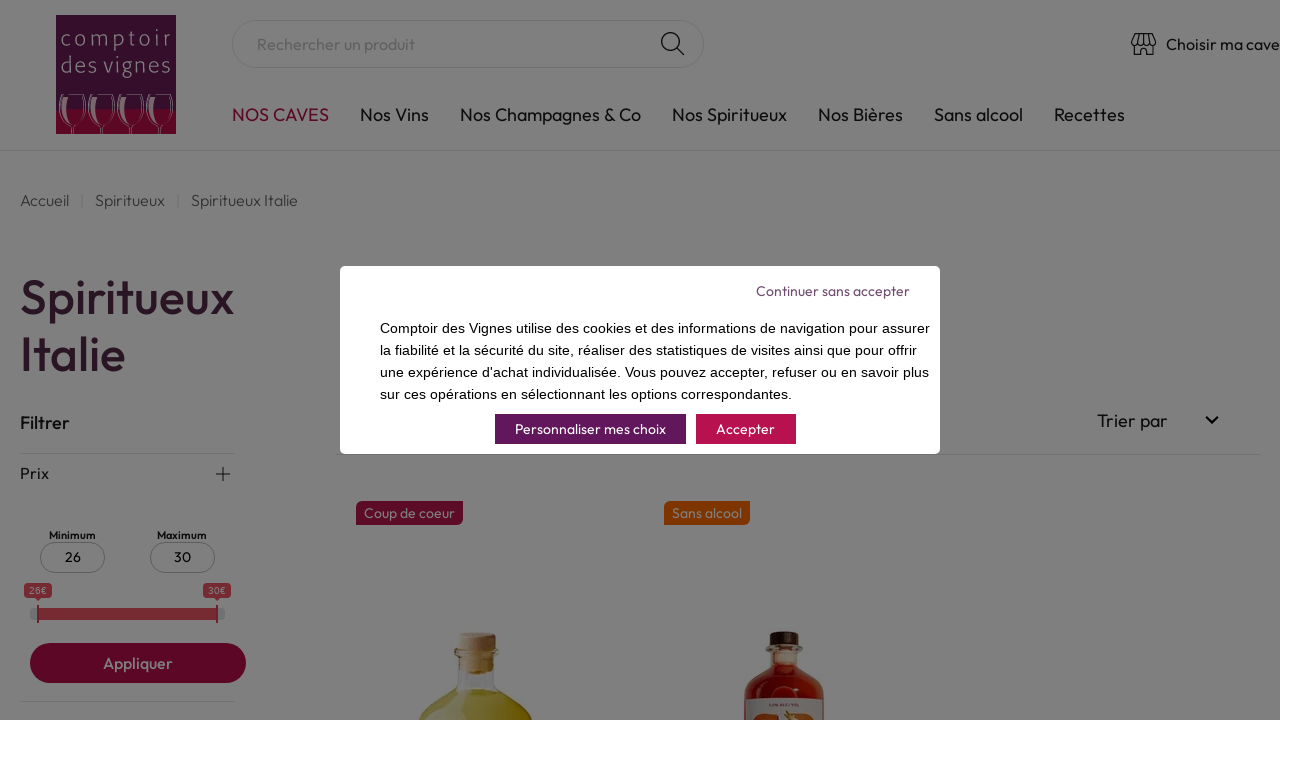

--- FILE ---
content_type: text/html; charset=UTF-8
request_url: https://www.comptoirdesvignes.fr/spiritueux/spiritueux-italiens.html
body_size: 46487
content:
<!doctype html>
<html lang="fr">
    <head >
        <script>
    var LOCALE = 'fr\u002DFR';
    var BASE_URL = 'https\u003A\u002F\u002Fwww.comptoirdesvignes.fr\u002F';
    var require = {
        'baseUrl': 'https\u003A\u002F\u002Fwww.comptoirdesvignes.fr\u002Fstatic\u002Fversion1766573929\u002Ffrontend\u002FC10\u002FCellartheme\u002Ffr_FR'
    };</script>        <meta charset="utf-8"/><script type="text/javascript">(window.NREUM||(NREUM={})).init={privacy:{cookies_enabled:true},ajax:{deny_list:["bam.eu01.nr-data.net"]},feature_flags:["soft_nav"],distributed_tracing:{enabled:true}};(window.NREUM||(NREUM={})).loader_config={agentID:"538472348",accountID:"2862760",trustKey:"2862760",xpid:"Vg4BU1FVCBADXVlaAwIPVlA=",licenseKey:"NRJS-f7997240c72f1a554b9",applicationID:"398843804",browserID:"538472348"};;/*! For license information please see nr-loader-spa-1.308.0.min.js.LICENSE.txt */
(()=>{var e,t,r={384:(e,t,r)=>{"use strict";r.d(t,{NT:()=>a,US:()=>u,Zm:()=>o,bQ:()=>d,dV:()=>c,pV:()=>l});var n=r(6154),i=r(1863),s=r(1910);const a={beacon:"bam.nr-data.net",errorBeacon:"bam.nr-data.net"};function o(){return n.gm.NREUM||(n.gm.NREUM={}),void 0===n.gm.newrelic&&(n.gm.newrelic=n.gm.NREUM),n.gm.NREUM}function c(){let e=o();return e.o||(e.o={ST:n.gm.setTimeout,SI:n.gm.setImmediate||n.gm.setInterval,CT:n.gm.clearTimeout,XHR:n.gm.XMLHttpRequest,REQ:n.gm.Request,EV:n.gm.Event,PR:n.gm.Promise,MO:n.gm.MutationObserver,FETCH:n.gm.fetch,WS:n.gm.WebSocket},(0,s.i)(...Object.values(e.o))),e}function d(e,t){let r=o();r.initializedAgents??={},t.initializedAt={ms:(0,i.t)(),date:new Date},r.initializedAgents[e]=t}function u(e,t){o()[e]=t}function l(){return function(){let e=o();const t=e.info||{};e.info={beacon:a.beacon,errorBeacon:a.errorBeacon,...t}}(),function(){let e=o();const t=e.init||{};e.init={...t}}(),c(),function(){let e=o();const t=e.loader_config||{};e.loader_config={...t}}(),o()}},782:(e,t,r)=>{"use strict";r.d(t,{T:()=>n});const n=r(860).K7.pageViewTiming},860:(e,t,r)=>{"use strict";r.d(t,{$J:()=>u,K7:()=>c,P3:()=>d,XX:()=>i,Yy:()=>o,df:()=>s,qY:()=>n,v4:()=>a});const n="events",i="jserrors",s="browser/blobs",a="rum",o="browser/logs",c={ajax:"ajax",genericEvents:"generic_events",jserrors:i,logging:"logging",metrics:"metrics",pageAction:"page_action",pageViewEvent:"page_view_event",pageViewTiming:"page_view_timing",sessionReplay:"session_replay",sessionTrace:"session_trace",softNav:"soft_navigations",spa:"spa"},d={[c.pageViewEvent]:1,[c.pageViewTiming]:2,[c.metrics]:3,[c.jserrors]:4,[c.spa]:5,[c.ajax]:6,[c.sessionTrace]:7,[c.softNav]:8,[c.sessionReplay]:9,[c.logging]:10,[c.genericEvents]:11},u={[c.pageViewEvent]:a,[c.pageViewTiming]:n,[c.ajax]:n,[c.spa]:n,[c.softNav]:n,[c.metrics]:i,[c.jserrors]:i,[c.sessionTrace]:s,[c.sessionReplay]:s,[c.logging]:o,[c.genericEvents]:"ins"}},944:(e,t,r)=>{"use strict";r.d(t,{R:()=>i});var n=r(3241);function i(e,t){"function"==typeof console.debug&&(console.debug("New Relic Warning: https://github.com/newrelic/newrelic-browser-agent/blob/main/docs/warning-codes.md#".concat(e),t),(0,n.W)({agentIdentifier:null,drained:null,type:"data",name:"warn",feature:"warn",data:{code:e,secondary:t}}))}},993:(e,t,r)=>{"use strict";r.d(t,{A$:()=>s,ET:()=>a,TZ:()=>o,p_:()=>i});var n=r(860);const i={ERROR:"ERROR",WARN:"WARN",INFO:"INFO",DEBUG:"DEBUG",TRACE:"TRACE"},s={OFF:0,ERROR:1,WARN:2,INFO:3,DEBUG:4,TRACE:5},a="log",o=n.K7.logging},1541:(e,t,r)=>{"use strict";r.d(t,{U:()=>i,f:()=>n});const n={MFE:"MFE",BA:"BA"};function i(e,t){if(2!==t?.harvestEndpointVersion)return{};const r=t.agentRef.runtime.appMetadata.agents[0].entityGuid;return e?{"source.id":e.id,"source.name":e.name,"source.type":e.type,"parent.id":e.parent?.id||r,"parent.type":e.parent?.type||n.BA}:{"entity.guid":r,appId:t.agentRef.info.applicationID}}},1687:(e,t,r)=>{"use strict";r.d(t,{Ak:()=>d,Ze:()=>h,x3:()=>u});var n=r(3241),i=r(7836),s=r(3606),a=r(860),o=r(2646);const c={};function d(e,t){const r={staged:!1,priority:a.P3[t]||0};l(e),c[e].get(t)||c[e].set(t,r)}function u(e,t){e&&c[e]&&(c[e].get(t)&&c[e].delete(t),p(e,t,!1),c[e].size&&f(e))}function l(e){if(!e)throw new Error("agentIdentifier required");c[e]||(c[e]=new Map)}function h(e="",t="feature",r=!1){if(l(e),!e||!c[e].get(t)||r)return p(e,t);c[e].get(t).staged=!0,f(e)}function f(e){const t=Array.from(c[e]);t.every(([e,t])=>t.staged)&&(t.sort((e,t)=>e[1].priority-t[1].priority),t.forEach(([t])=>{c[e].delete(t),p(e,t)}))}function p(e,t,r=!0){const a=e?i.ee.get(e):i.ee,c=s.i.handlers;if(!a.aborted&&a.backlog&&c){if((0,n.W)({agentIdentifier:e,type:"lifecycle",name:"drain",feature:t}),r){const e=a.backlog[t],r=c[t];if(r){for(let t=0;e&&t<e.length;++t)g(e[t],r);Object.entries(r).forEach(([e,t])=>{Object.values(t||{}).forEach(t=>{t[0]?.on&&t[0]?.context()instanceof o.y&&t[0].on(e,t[1])})})}}a.isolatedBacklog||delete c[t],a.backlog[t]=null,a.emit("drain-"+t,[])}}function g(e,t){var r=e[1];Object.values(t[r]||{}).forEach(t=>{var r=e[0];if(t[0]===r){var n=t[1],i=e[3],s=e[2];n.apply(i,s)}})}},1738:(e,t,r)=>{"use strict";r.d(t,{U:()=>f,Y:()=>h});var n=r(3241),i=r(9908),s=r(1863),a=r(944),o=r(5701),c=r(3969),d=r(8362),u=r(860),l=r(4261);function h(e,t,r,s){const h=s||r;!h||h[e]&&h[e]!==d.d.prototype[e]||(h[e]=function(){(0,i.p)(c.xV,["API/"+e+"/called"],void 0,u.K7.metrics,r.ee),(0,n.W)({agentIdentifier:r.agentIdentifier,drained:!!o.B?.[r.agentIdentifier],type:"data",name:"api",feature:l.Pl+e,data:{}});try{return t.apply(this,arguments)}catch(e){(0,a.R)(23,e)}})}function f(e,t,r,n,a){const o=e.info;null===r?delete o.jsAttributes[t]:o.jsAttributes[t]=r,(a||null===r)&&(0,i.p)(l.Pl+n,[(0,s.t)(),t,r],void 0,"session",e.ee)}},1741:(e,t,r)=>{"use strict";r.d(t,{W:()=>s});var n=r(944),i=r(4261);class s{#e(e,...t){if(this[e]!==s.prototype[e])return this[e](...t);(0,n.R)(35,e)}addPageAction(e,t){return this.#e(i.hG,e,t)}register(e){return this.#e(i.eY,e)}recordCustomEvent(e,t){return this.#e(i.fF,e,t)}setPageViewName(e,t){return this.#e(i.Fw,e,t)}setCustomAttribute(e,t,r){return this.#e(i.cD,e,t,r)}noticeError(e,t){return this.#e(i.o5,e,t)}setUserId(e,t=!1){return this.#e(i.Dl,e,t)}setApplicationVersion(e){return this.#e(i.nb,e)}setErrorHandler(e){return this.#e(i.bt,e)}addRelease(e,t){return this.#e(i.k6,e,t)}log(e,t){return this.#e(i.$9,e,t)}start(){return this.#e(i.d3)}finished(e){return this.#e(i.BL,e)}recordReplay(){return this.#e(i.CH)}pauseReplay(){return this.#e(i.Tb)}addToTrace(e){return this.#e(i.U2,e)}setCurrentRouteName(e){return this.#e(i.PA,e)}interaction(e){return this.#e(i.dT,e)}wrapLogger(e,t,r){return this.#e(i.Wb,e,t,r)}measure(e,t){return this.#e(i.V1,e,t)}consent(e){return this.#e(i.Pv,e)}}},1863:(e,t,r)=>{"use strict";function n(){return Math.floor(performance.now())}r.d(t,{t:()=>n})},1910:(e,t,r)=>{"use strict";r.d(t,{i:()=>s});var n=r(944);const i=new Map;function s(...e){return e.every(e=>{if(i.has(e))return i.get(e);const t="function"==typeof e?e.toString():"",r=t.includes("[native code]"),s=t.includes("nrWrapper");return r||s||(0,n.R)(64,e?.name||t),i.set(e,r),r})}},2555:(e,t,r)=>{"use strict";r.d(t,{D:()=>o,f:()=>a});var n=r(384),i=r(8122);const s={beacon:n.NT.beacon,errorBeacon:n.NT.errorBeacon,licenseKey:void 0,applicationID:void 0,sa:void 0,queueTime:void 0,applicationTime:void 0,ttGuid:void 0,user:void 0,account:void 0,product:void 0,extra:void 0,jsAttributes:{},userAttributes:void 0,atts:void 0,transactionName:void 0,tNamePlain:void 0};function a(e){try{return!!e.licenseKey&&!!e.errorBeacon&&!!e.applicationID}catch(e){return!1}}const o=e=>(0,i.a)(e,s)},2614:(e,t,r)=>{"use strict";r.d(t,{BB:()=>a,H3:()=>n,g:()=>d,iL:()=>c,tS:()=>o,uh:()=>i,wk:()=>s});const n="NRBA",i="SESSION",s=144e5,a=18e5,o={STARTED:"session-started",PAUSE:"session-pause",RESET:"session-reset",RESUME:"session-resume",UPDATE:"session-update"},c={SAME_TAB:"same-tab",CROSS_TAB:"cross-tab"},d={OFF:0,FULL:1,ERROR:2}},2646:(e,t,r)=>{"use strict";r.d(t,{y:()=>n});class n{constructor(e){this.contextId=e}}},2843:(e,t,r)=>{"use strict";r.d(t,{G:()=>s,u:()=>i});var n=r(3878);function i(e,t=!1,r,i){(0,n.DD)("visibilitychange",function(){if(t)return void("hidden"===document.visibilityState&&e());e(document.visibilityState)},r,i)}function s(e,t,r){(0,n.sp)("pagehide",e,t,r)}},3241:(e,t,r)=>{"use strict";r.d(t,{W:()=>s});var n=r(6154);const i="newrelic";function s(e={}){try{n.gm.dispatchEvent(new CustomEvent(i,{detail:e}))}catch(e){}}},3304:(e,t,r)=>{"use strict";r.d(t,{A:()=>s});var n=r(7836);const i=()=>{const e=new WeakSet;return(t,r)=>{if("object"==typeof r&&null!==r){if(e.has(r))return;e.add(r)}return r}};function s(e){try{return JSON.stringify(e,i())??""}catch(e){try{n.ee.emit("internal-error",[e])}catch(e){}return""}}},3333:(e,t,r)=>{"use strict";r.d(t,{$v:()=>u,TZ:()=>n,Xh:()=>c,Zp:()=>i,kd:()=>d,mq:()=>o,nf:()=>a,qN:()=>s});const n=r(860).K7.genericEvents,i=["auxclick","click","copy","keydown","paste","scrollend"],s=["focus","blur"],a=4,o=1e3,c=2e3,d=["PageAction","UserAction","BrowserPerformance"],u={RESOURCES:"experimental.resources",REGISTER:"register"}},3434:(e,t,r)=>{"use strict";r.d(t,{Jt:()=>s,YM:()=>d});var n=r(7836),i=r(5607);const s="nr@original:".concat(i.W),a=50;var o=Object.prototype.hasOwnProperty,c=!1;function d(e,t){return e||(e=n.ee),r.inPlace=function(e,t,n,i,s){n||(n="");const a="-"===n.charAt(0);for(let o=0;o<t.length;o++){const c=t[o],d=e[c];l(d)||(e[c]=r(d,a?c+n:n,i,c,s))}},r.flag=s,r;function r(t,r,n,c,d){return l(t)?t:(r||(r=""),nrWrapper[s]=t,function(e,t,r){if(Object.defineProperty&&Object.keys)try{return Object.keys(e).forEach(function(r){Object.defineProperty(t,r,{get:function(){return e[r]},set:function(t){return e[r]=t,t}})}),t}catch(e){u([e],r)}for(var n in e)o.call(e,n)&&(t[n]=e[n])}(t,nrWrapper,e),nrWrapper);function nrWrapper(){var s,o,l,h;let f;try{o=this,s=[...arguments],l="function"==typeof n?n(s,o):n||{}}catch(t){u([t,"",[s,o,c],l],e)}i(r+"start",[s,o,c],l,d);const p=performance.now();let g;try{return h=t.apply(o,s),g=performance.now(),h}catch(e){throw g=performance.now(),i(r+"err",[s,o,e],l,d),f=e,f}finally{const e=g-p,t={start:p,end:g,duration:e,isLongTask:e>=a,methodName:c,thrownError:f};t.isLongTask&&i("long-task",[t,o],l,d),i(r+"end",[s,o,h],l,d)}}}function i(r,n,i,s){if(!c||t){var a=c;c=!0;try{e.emit(r,n,i,t,s)}catch(t){u([t,r,n,i],e)}c=a}}}function u(e,t){t||(t=n.ee);try{t.emit("internal-error",e)}catch(e){}}function l(e){return!(e&&"function"==typeof e&&e.apply&&!e[s])}},3606:(e,t,r)=>{"use strict";r.d(t,{i:()=>s});var n=r(9908);s.on=a;var i=s.handlers={};function s(e,t,r,s){a(s||n.d,i,e,t,r)}function a(e,t,r,i,s){s||(s="feature"),e||(e=n.d);var a=t[s]=t[s]||{};(a[r]=a[r]||[]).push([e,i])}},3738:(e,t,r)=>{"use strict";r.d(t,{He:()=>i,Kp:()=>o,Lc:()=>d,Rz:()=>u,TZ:()=>n,bD:()=>s,d3:()=>a,jx:()=>l,sl:()=>h,uP:()=>c});const n=r(860).K7.sessionTrace,i="bstResource",s="resource",a="-start",o="-end",c="fn"+a,d="fn"+o,u="pushState",l=1e3,h=3e4},3785:(e,t,r)=>{"use strict";r.d(t,{R:()=>c,b:()=>d});var n=r(9908),i=r(1863),s=r(860),a=r(3969),o=r(993);function c(e,t,r={},c=o.p_.INFO,d=!0,u,l=(0,i.t)()){(0,n.p)(a.xV,["API/logging/".concat(c.toLowerCase(),"/called")],void 0,s.K7.metrics,e),(0,n.p)(o.ET,[l,t,r,c,d,u],void 0,s.K7.logging,e)}function d(e){return"string"==typeof e&&Object.values(o.p_).some(t=>t===e.toUpperCase().trim())}},3878:(e,t,r)=>{"use strict";function n(e,t){return{capture:e,passive:!1,signal:t}}function i(e,t,r=!1,i){window.addEventListener(e,t,n(r,i))}function s(e,t,r=!1,i){document.addEventListener(e,t,n(r,i))}r.d(t,{DD:()=>s,jT:()=>n,sp:()=>i})},3962:(e,t,r)=>{"use strict";r.d(t,{AM:()=>a,O2:()=>l,OV:()=>s,Qu:()=>h,TZ:()=>c,ih:()=>f,pP:()=>o,t1:()=>u,tC:()=>i,wD:()=>d});var n=r(860);const i=["click","keydown","submit"],s="popstate",a="api",o="initialPageLoad",c=n.K7.softNav,d=5e3,u=500,l={INITIAL_PAGE_LOAD:"",ROUTE_CHANGE:1,UNSPECIFIED:2},h={INTERACTION:1,AJAX:2,CUSTOM_END:3,CUSTOM_TRACER:4},f={IP:"in progress",PF:"pending finish",FIN:"finished",CAN:"cancelled"}},3969:(e,t,r)=>{"use strict";r.d(t,{TZ:()=>n,XG:()=>o,rs:()=>i,xV:()=>a,z_:()=>s});const n=r(860).K7.metrics,i="sm",s="cm",a="storeSupportabilityMetrics",o="storeEventMetrics"},4234:(e,t,r)=>{"use strict";r.d(t,{W:()=>s});var n=r(7836),i=r(1687);class s{constructor(e,t){this.agentIdentifier=e,this.ee=n.ee.get(e),this.featureName=t,this.blocked=!1}deregisterDrain(){(0,i.x3)(this.agentIdentifier,this.featureName)}}},4261:(e,t,r)=>{"use strict";r.d(t,{$9:()=>u,BL:()=>c,CH:()=>p,Dl:()=>R,Fw:()=>w,PA:()=>v,Pl:()=>n,Pv:()=>A,Tb:()=>h,U2:()=>a,V1:()=>E,Wb:()=>T,bt:()=>y,cD:()=>b,d3:()=>x,dT:()=>d,eY:()=>g,fF:()=>f,hG:()=>s,hw:()=>i,k6:()=>o,nb:()=>m,o5:()=>l});const n="api-",i=n+"ixn-",s="addPageAction",a="addToTrace",o="addRelease",c="finished",d="interaction",u="log",l="noticeError",h="pauseReplay",f="recordCustomEvent",p="recordReplay",g="register",m="setApplicationVersion",v="setCurrentRouteName",b="setCustomAttribute",y="setErrorHandler",w="setPageViewName",R="setUserId",x="start",T="wrapLogger",E="measure",A="consent"},5205:(e,t,r)=>{"use strict";r.d(t,{j:()=>S});var n=r(384),i=r(1741);var s=r(2555),a=r(3333);const o=e=>{if(!e||"string"!=typeof e)return!1;try{document.createDocumentFragment().querySelector(e)}catch{return!1}return!0};var c=r(2614),d=r(944),u=r(8122);const l="[data-nr-mask]",h=e=>(0,u.a)(e,(()=>{const e={feature_flags:[],experimental:{allow_registered_children:!1,resources:!1},mask_selector:"*",block_selector:"[data-nr-block]",mask_input_options:{color:!1,date:!1,"datetime-local":!1,email:!1,month:!1,number:!1,range:!1,search:!1,tel:!1,text:!1,time:!1,url:!1,week:!1,textarea:!1,select:!1,password:!0}};return{ajax:{deny_list:void 0,block_internal:!0,enabled:!0,autoStart:!0},api:{get allow_registered_children(){return e.feature_flags.includes(a.$v.REGISTER)||e.experimental.allow_registered_children},set allow_registered_children(t){e.experimental.allow_registered_children=t},duplicate_registered_data:!1},browser_consent_mode:{enabled:!1},distributed_tracing:{enabled:void 0,exclude_newrelic_header:void 0,cors_use_newrelic_header:void 0,cors_use_tracecontext_headers:void 0,allowed_origins:void 0},get feature_flags(){return e.feature_flags},set feature_flags(t){e.feature_flags=t},generic_events:{enabled:!0,autoStart:!0},harvest:{interval:30},jserrors:{enabled:!0,autoStart:!0},logging:{enabled:!0,autoStart:!0},metrics:{enabled:!0,autoStart:!0},obfuscate:void 0,page_action:{enabled:!0},page_view_event:{enabled:!0,autoStart:!0},page_view_timing:{enabled:!0,autoStart:!0},performance:{capture_marks:!1,capture_measures:!1,capture_detail:!0,resources:{get enabled(){return e.feature_flags.includes(a.$v.RESOURCES)||e.experimental.resources},set enabled(t){e.experimental.resources=t},asset_types:[],first_party_domains:[],ignore_newrelic:!0}},privacy:{cookies_enabled:!0},proxy:{assets:void 0,beacon:void 0},session:{expiresMs:c.wk,inactiveMs:c.BB},session_replay:{autoStart:!0,enabled:!1,preload:!1,sampling_rate:10,error_sampling_rate:100,collect_fonts:!1,inline_images:!1,fix_stylesheets:!0,mask_all_inputs:!0,get mask_text_selector(){return e.mask_selector},set mask_text_selector(t){o(t)?e.mask_selector="".concat(t,",").concat(l):""===t||null===t?e.mask_selector=l:(0,d.R)(5,t)},get block_class(){return"nr-block"},get ignore_class(){return"nr-ignore"},get mask_text_class(){return"nr-mask"},get block_selector(){return e.block_selector},set block_selector(t){o(t)?e.block_selector+=",".concat(t):""!==t&&(0,d.R)(6,t)},get mask_input_options(){return e.mask_input_options},set mask_input_options(t){t&&"object"==typeof t?e.mask_input_options={...t,password:!0}:(0,d.R)(7,t)}},session_trace:{enabled:!0,autoStart:!0},soft_navigations:{enabled:!0,autoStart:!0},spa:{enabled:!0,autoStart:!0},ssl:void 0,user_actions:{enabled:!0,elementAttributes:["id","className","tagName","type"]}}})());var f=r(6154),p=r(9324);let g=0;const m={buildEnv:p.F3,distMethod:p.Xs,version:p.xv,originTime:f.WN},v={consented:!1},b={appMetadata:{},get consented(){return this.session?.state?.consent||v.consented},set consented(e){v.consented=e},customTransaction:void 0,denyList:void 0,disabled:!1,harvester:void 0,isolatedBacklog:!1,isRecording:!1,loaderType:void 0,maxBytes:3e4,obfuscator:void 0,onerror:void 0,ptid:void 0,releaseIds:{},session:void 0,timeKeeper:void 0,registeredEntities:[],jsAttributesMetadata:{bytes:0},get harvestCount(){return++g}},y=e=>{const t=(0,u.a)(e,b),r=Object.keys(m).reduce((e,t)=>(e[t]={value:m[t],writable:!1,configurable:!0,enumerable:!0},e),{});return Object.defineProperties(t,r)};var w=r(5701);const R=e=>{const t=e.startsWith("http");e+="/",r.p=t?e:"https://"+e};var x=r(7836),T=r(3241);const E={accountID:void 0,trustKey:void 0,agentID:void 0,licenseKey:void 0,applicationID:void 0,xpid:void 0},A=e=>(0,u.a)(e,E),_=new Set;function S(e,t={},r,a){let{init:o,info:c,loader_config:d,runtime:u={},exposed:l=!0}=t;if(!c){const e=(0,n.pV)();o=e.init,c=e.info,d=e.loader_config}e.init=h(o||{}),e.loader_config=A(d||{}),c.jsAttributes??={},f.bv&&(c.jsAttributes.isWorker=!0),e.info=(0,s.D)(c);const p=e.init,g=[c.beacon,c.errorBeacon];_.has(e.agentIdentifier)||(p.proxy.assets&&(R(p.proxy.assets),g.push(p.proxy.assets)),p.proxy.beacon&&g.push(p.proxy.beacon),e.beacons=[...g],function(e){const t=(0,n.pV)();Object.getOwnPropertyNames(i.W.prototype).forEach(r=>{const n=i.W.prototype[r];if("function"!=typeof n||"constructor"===n)return;let s=t[r];e[r]&&!1!==e.exposed&&"micro-agent"!==e.runtime?.loaderType&&(t[r]=(...t)=>{const n=e[r](...t);return s?s(...t):n})})}(e),(0,n.US)("activatedFeatures",w.B)),u.denyList=[...p.ajax.deny_list||[],...p.ajax.block_internal?g:[]],u.ptid=e.agentIdentifier,u.loaderType=r,e.runtime=y(u),_.has(e.agentIdentifier)||(e.ee=x.ee.get(e.agentIdentifier),e.exposed=l,(0,T.W)({agentIdentifier:e.agentIdentifier,drained:!!w.B?.[e.agentIdentifier],type:"lifecycle",name:"initialize",feature:void 0,data:e.config})),_.add(e.agentIdentifier)}},5270:(e,t,r)=>{"use strict";r.d(t,{Aw:()=>a,SR:()=>s,rF:()=>o});var n=r(384),i=r(7767);function s(e){return!!(0,n.dV)().o.MO&&(0,i.V)(e)&&!0===e?.session_trace.enabled}function a(e){return!0===e?.session_replay.preload&&s(e)}function o(e,t){try{if("string"==typeof t?.type){if("password"===t.type.toLowerCase())return"*".repeat(e?.length||0);if(void 0!==t?.dataset?.nrUnmask||t?.classList?.contains("nr-unmask"))return e}}catch(e){}return"string"==typeof e?e.replace(/[\S]/g,"*"):"*".repeat(e?.length||0)}},5289:(e,t,r)=>{"use strict";r.d(t,{GG:()=>a,Qr:()=>c,sB:()=>o});var n=r(3878),i=r(6389);function s(){return"undefined"==typeof document||"complete"===document.readyState}function a(e,t){if(s())return e();const r=(0,i.J)(e),a=setInterval(()=>{s()&&(clearInterval(a),r())},500);(0,n.sp)("load",r,t)}function o(e){if(s())return e();(0,n.DD)("DOMContentLoaded",e)}function c(e){if(s())return e();(0,n.sp)("popstate",e)}},5607:(e,t,r)=>{"use strict";r.d(t,{W:()=>n});const n=(0,r(9566).bz)()},5701:(e,t,r)=>{"use strict";r.d(t,{B:()=>s,t:()=>a});var n=r(3241);const i=new Set,s={};function a(e,t){const r=t.agentIdentifier;s[r]??={},e&&"object"==typeof e&&(i.has(r)||(t.ee.emit("rumresp",[e]),s[r]=e,i.add(r),(0,n.W)({agentIdentifier:r,loaded:!0,drained:!0,type:"lifecycle",name:"load",feature:void 0,data:e})))}},6154:(e,t,r)=>{"use strict";r.d(t,{OF:()=>d,RI:()=>i,WN:()=>h,bv:()=>s,eN:()=>f,gm:()=>a,lR:()=>l,m:()=>c,mw:()=>o,sb:()=>u});var n=r(1863);const i="undefined"!=typeof window&&!!window.document,s="undefined"!=typeof WorkerGlobalScope&&("undefined"!=typeof self&&self instanceof WorkerGlobalScope&&self.navigator instanceof WorkerNavigator||"undefined"!=typeof globalThis&&globalThis instanceof WorkerGlobalScope&&globalThis.navigator instanceof WorkerNavigator),a=i?window:"undefined"!=typeof WorkerGlobalScope&&("undefined"!=typeof self&&self instanceof WorkerGlobalScope&&self||"undefined"!=typeof globalThis&&globalThis instanceof WorkerGlobalScope&&globalThis),o=Boolean("hidden"===a?.document?.visibilityState),c=""+a?.location,d=/iPad|iPhone|iPod/.test(a.navigator?.userAgent),u=d&&"undefined"==typeof SharedWorker,l=(()=>{const e=a.navigator?.userAgent?.match(/Firefox[/\s](\d+\.\d+)/);return Array.isArray(e)&&e.length>=2?+e[1]:0})(),h=Date.now()-(0,n.t)(),f=()=>"undefined"!=typeof PerformanceNavigationTiming&&a?.performance?.getEntriesByType("navigation")?.[0]?.responseStart},6344:(e,t,r)=>{"use strict";r.d(t,{BB:()=>u,Qb:()=>l,TZ:()=>i,Ug:()=>a,Vh:()=>s,_s:()=>o,bc:()=>d,yP:()=>c});var n=r(2614);const i=r(860).K7.sessionReplay,s="errorDuringReplay",a=.12,o={DomContentLoaded:0,Load:1,FullSnapshot:2,IncrementalSnapshot:3,Meta:4,Custom:5},c={[n.g.ERROR]:15e3,[n.g.FULL]:3e5,[n.g.OFF]:0},d={RESET:{message:"Session was reset",sm:"Reset"},IMPORT:{message:"Recorder failed to import",sm:"Import"},TOO_MANY:{message:"429: Too Many Requests",sm:"Too-Many"},TOO_BIG:{message:"Payload was too large",sm:"Too-Big"},CROSS_TAB:{message:"Session Entity was set to OFF on another tab",sm:"Cross-Tab"},ENTITLEMENTS:{message:"Session Replay is not allowed and will not be started",sm:"Entitlement"}},u=5e3,l={API:"api",RESUME:"resume",SWITCH_TO_FULL:"switchToFull",INITIALIZE:"initialize",PRELOAD:"preload"}},6389:(e,t,r)=>{"use strict";function n(e,t=500,r={}){const n=r?.leading||!1;let i;return(...r)=>{n&&void 0===i&&(e.apply(this,r),i=setTimeout(()=>{i=clearTimeout(i)},t)),n||(clearTimeout(i),i=setTimeout(()=>{e.apply(this,r)},t))}}function i(e){let t=!1;return(...r)=>{t||(t=!0,e.apply(this,r))}}r.d(t,{J:()=>i,s:()=>n})},6630:(e,t,r)=>{"use strict";r.d(t,{T:()=>n});const n=r(860).K7.pageViewEvent},6774:(e,t,r)=>{"use strict";r.d(t,{T:()=>n});const n=r(860).K7.jserrors},7295:(e,t,r)=>{"use strict";r.d(t,{Xv:()=>a,gX:()=>i,iW:()=>s});var n=[];function i(e){if(!e||s(e))return!1;if(0===n.length)return!0;if("*"===n[0].hostname)return!1;for(var t=0;t<n.length;t++){var r=n[t];if(r.hostname.test(e.hostname)&&r.pathname.test(e.pathname))return!1}return!0}function s(e){return void 0===e.hostname}function a(e){if(n=[],e&&e.length)for(var t=0;t<e.length;t++){let r=e[t];if(!r)continue;if("*"===r)return void(n=[{hostname:"*"}]);0===r.indexOf("http://")?r=r.substring(7):0===r.indexOf("https://")&&(r=r.substring(8));const i=r.indexOf("/");let s,a;i>0?(s=r.substring(0,i),a=r.substring(i)):(s=r,a="*");let[c]=s.split(":");n.push({hostname:o(c),pathname:o(a,!0)})}}function o(e,t=!1){const r=e.replace(/[.+?^${}()|[\]\\]/g,e=>"\\"+e).replace(/\*/g,".*?");return new RegExp((t?"^":"")+r+"$")}},7485:(e,t,r)=>{"use strict";r.d(t,{D:()=>i});var n=r(6154);function i(e){if(0===(e||"").indexOf("data:"))return{protocol:"data"};try{const t=new URL(e,location.href),r={port:t.port,hostname:t.hostname,pathname:t.pathname,search:t.search,protocol:t.protocol.slice(0,t.protocol.indexOf(":")),sameOrigin:t.protocol===n.gm?.location?.protocol&&t.host===n.gm?.location?.host};return r.port&&""!==r.port||("http:"===t.protocol&&(r.port="80"),"https:"===t.protocol&&(r.port="443")),r.pathname&&""!==r.pathname?r.pathname.startsWith("/")||(r.pathname="/".concat(r.pathname)):r.pathname="/",r}catch(e){return{}}}},7699:(e,t,r)=>{"use strict";r.d(t,{It:()=>s,KC:()=>o,No:()=>i,qh:()=>a});var n=r(860);const i=16e3,s=1e6,a="SESSION_ERROR",o={[n.K7.logging]:!0,[n.K7.genericEvents]:!1,[n.K7.jserrors]:!1,[n.K7.ajax]:!1}},7767:(e,t,r)=>{"use strict";r.d(t,{V:()=>i});var n=r(6154);const i=e=>n.RI&&!0===e?.privacy.cookies_enabled},7836:(e,t,r)=>{"use strict";r.d(t,{P:()=>o,ee:()=>c});var n=r(384),i=r(8990),s=r(2646),a=r(5607);const o="nr@context:".concat(a.W),c=function e(t,r){var n={},a={},u={},l=!1;try{l=16===r.length&&d.initializedAgents?.[r]?.runtime.isolatedBacklog}catch(e){}var h={on:p,addEventListener:p,removeEventListener:function(e,t){var r=n[e];if(!r)return;for(var i=0;i<r.length;i++)r[i]===t&&r.splice(i,1)},emit:function(e,r,n,i,s){!1!==s&&(s=!0);if(c.aborted&&!i)return;t&&s&&t.emit(e,r,n);var o=f(n);g(e).forEach(e=>{e.apply(o,r)});var d=v()[a[e]];d&&d.push([h,e,r,o]);return o},get:m,listeners:g,context:f,buffer:function(e,t){const r=v();if(t=t||"feature",h.aborted)return;Object.entries(e||{}).forEach(([e,n])=>{a[n]=t,t in r||(r[t]=[])})},abort:function(){h._aborted=!0,Object.keys(h.backlog).forEach(e=>{delete h.backlog[e]})},isBuffering:function(e){return!!v()[a[e]]},debugId:r,backlog:l?{}:t&&"object"==typeof t.backlog?t.backlog:{},isolatedBacklog:l};return Object.defineProperty(h,"aborted",{get:()=>{let e=h._aborted||!1;return e||(t&&(e=t.aborted),e)}}),h;function f(e){return e&&e instanceof s.y?e:e?(0,i.I)(e,o,()=>new s.y(o)):new s.y(o)}function p(e,t){n[e]=g(e).concat(t)}function g(e){return n[e]||[]}function m(t){return u[t]=u[t]||e(h,t)}function v(){return h.backlog}}(void 0,"globalEE"),d=(0,n.Zm)();d.ee||(d.ee=c)},8122:(e,t,r)=>{"use strict";r.d(t,{a:()=>i});var n=r(944);function i(e,t){try{if(!e||"object"!=typeof e)return(0,n.R)(3);if(!t||"object"!=typeof t)return(0,n.R)(4);const r=Object.create(Object.getPrototypeOf(t),Object.getOwnPropertyDescriptors(t)),s=0===Object.keys(r).length?e:r;for(let a in s)if(void 0!==e[a])try{if(null===e[a]){r[a]=null;continue}Array.isArray(e[a])&&Array.isArray(t[a])?r[a]=Array.from(new Set([...e[a],...t[a]])):"object"==typeof e[a]&&"object"==typeof t[a]?r[a]=i(e[a],t[a]):r[a]=e[a]}catch(e){r[a]||(0,n.R)(1,e)}return r}catch(e){(0,n.R)(2,e)}}},8139:(e,t,r)=>{"use strict";r.d(t,{u:()=>h});var n=r(7836),i=r(3434),s=r(8990),a=r(6154);const o={},c=a.gm.XMLHttpRequest,d="addEventListener",u="removeEventListener",l="nr@wrapped:".concat(n.P);function h(e){var t=function(e){return(e||n.ee).get("events")}(e);if(o[t.debugId]++)return t;o[t.debugId]=1;var r=(0,i.YM)(t,!0);function h(e){r.inPlace(e,[d,u],"-",p)}function p(e,t){return e[1]}return"getPrototypeOf"in Object&&(a.RI&&f(document,h),c&&f(c.prototype,h),f(a.gm,h)),t.on(d+"-start",function(e,t){var n=e[1];if(null!==n&&("function"==typeof n||"object"==typeof n)&&"newrelic"!==e[0]){var i=(0,s.I)(n,l,function(){var e={object:function(){if("function"!=typeof n.handleEvent)return;return n.handleEvent.apply(n,arguments)},function:n}[typeof n];return e?r(e,"fn-",null,e.name||"anonymous"):n});this.wrapped=e[1]=i}}),t.on(u+"-start",function(e){e[1]=this.wrapped||e[1]}),t}function f(e,t,...r){let n=e;for(;"object"==typeof n&&!Object.prototype.hasOwnProperty.call(n,d);)n=Object.getPrototypeOf(n);n&&t(n,...r)}},8362:(e,t,r)=>{"use strict";r.d(t,{d:()=>s});var n=r(9566),i=r(1741);class s extends i.W{agentIdentifier=(0,n.LA)(16)}},8374:(e,t,r)=>{r.nc=(()=>{try{return document?.currentScript?.nonce}catch(e){}return""})()},8990:(e,t,r)=>{"use strict";r.d(t,{I:()=>i});var n=Object.prototype.hasOwnProperty;function i(e,t,r){if(n.call(e,t))return e[t];var i=r();if(Object.defineProperty&&Object.keys)try{return Object.defineProperty(e,t,{value:i,writable:!0,enumerable:!1}),i}catch(e){}return e[t]=i,i}},9119:(e,t,r)=>{"use strict";r.d(t,{L:()=>s});var n=/([^?#]*)[^#]*(#[^?]*|$).*/,i=/([^?#]*)().*/;function s(e,t){return e?e.replace(t?n:i,"$1$2"):e}},9300:(e,t,r)=>{"use strict";r.d(t,{T:()=>n});const n=r(860).K7.ajax},9324:(e,t,r)=>{"use strict";r.d(t,{AJ:()=>a,F3:()=>i,Xs:()=>s,Yq:()=>o,xv:()=>n});const n="1.308.0",i="PROD",s="CDN",a="@newrelic/rrweb",o="1.0.1"},9566:(e,t,r)=>{"use strict";r.d(t,{LA:()=>o,ZF:()=>c,bz:()=>a,el:()=>d});var n=r(6154);const i="xxxxxxxx-xxxx-4xxx-yxxx-xxxxxxxxxxxx";function s(e,t){return e?15&e[t]:16*Math.random()|0}function a(){const e=n.gm?.crypto||n.gm?.msCrypto;let t,r=0;return e&&e.getRandomValues&&(t=e.getRandomValues(new Uint8Array(30))),i.split("").map(e=>"x"===e?s(t,r++).toString(16):"y"===e?(3&s()|8).toString(16):e).join("")}function o(e){const t=n.gm?.crypto||n.gm?.msCrypto;let r,i=0;t&&t.getRandomValues&&(r=t.getRandomValues(new Uint8Array(e)));const a=[];for(var o=0;o<e;o++)a.push(s(r,i++).toString(16));return a.join("")}function c(){return o(16)}function d(){return o(32)}},9908:(e,t,r)=>{"use strict";r.d(t,{d:()=>n,p:()=>i});var n=r(7836).ee.get("handle");function i(e,t,r,i,s){s?(s.buffer([e],i),s.emit(e,t,r)):(n.buffer([e],i),n.emit(e,t,r))}}},n={};function i(e){var t=n[e];if(void 0!==t)return t.exports;var s=n[e]={exports:{}};return r[e](s,s.exports,i),s.exports}i.m=r,i.d=(e,t)=>{for(var r in t)i.o(t,r)&&!i.o(e,r)&&Object.defineProperty(e,r,{enumerable:!0,get:t[r]})},i.f={},i.e=e=>Promise.all(Object.keys(i.f).reduce((t,r)=>(i.f[r](e,t),t),[])),i.u=e=>({212:"nr-spa-compressor",249:"nr-spa-recorder",478:"nr-spa"}[e]+"-1.308.0.min.js"),i.o=(e,t)=>Object.prototype.hasOwnProperty.call(e,t),e={},t="NRBA-1.308.0.PROD:",i.l=(r,n,s,a)=>{if(e[r])e[r].push(n);else{var o,c;if(void 0!==s)for(var d=document.getElementsByTagName("script"),u=0;u<d.length;u++){var l=d[u];if(l.getAttribute("src")==r||l.getAttribute("data-webpack")==t+s){o=l;break}}if(!o){c=!0;var h={478:"sha512-RSfSVnmHk59T/uIPbdSE0LPeqcEdF4/+XhfJdBuccH5rYMOEZDhFdtnh6X6nJk7hGpzHd9Ujhsy7lZEz/ORYCQ==",249:"sha512-ehJXhmntm85NSqW4MkhfQqmeKFulra3klDyY0OPDUE+sQ3GokHlPh1pmAzuNy//3j4ac6lzIbmXLvGQBMYmrkg==",212:"sha512-B9h4CR46ndKRgMBcK+j67uSR2RCnJfGefU+A7FrgR/k42ovXy5x/MAVFiSvFxuVeEk/pNLgvYGMp1cBSK/G6Fg=="};(o=document.createElement("script")).charset="utf-8",i.nc&&o.setAttribute("nonce",i.nc),o.setAttribute("data-webpack",t+s),o.src=r,0!==o.src.indexOf(window.location.origin+"/")&&(o.crossOrigin="anonymous"),h[a]&&(o.integrity=h[a])}e[r]=[n];var f=(t,n)=>{o.onerror=o.onload=null,clearTimeout(p);var i=e[r];if(delete e[r],o.parentNode&&o.parentNode.removeChild(o),i&&i.forEach(e=>e(n)),t)return t(n)},p=setTimeout(f.bind(null,void 0,{type:"timeout",target:o}),12e4);o.onerror=f.bind(null,o.onerror),o.onload=f.bind(null,o.onload),c&&document.head.appendChild(o)}},i.r=e=>{"undefined"!=typeof Symbol&&Symbol.toStringTag&&Object.defineProperty(e,Symbol.toStringTag,{value:"Module"}),Object.defineProperty(e,"__esModule",{value:!0})},i.p="https://js-agent.newrelic.com/",(()=>{var e={38:0,788:0};i.f.j=(t,r)=>{var n=i.o(e,t)?e[t]:void 0;if(0!==n)if(n)r.push(n[2]);else{var s=new Promise((r,i)=>n=e[t]=[r,i]);r.push(n[2]=s);var a=i.p+i.u(t),o=new Error;i.l(a,r=>{if(i.o(e,t)&&(0!==(n=e[t])&&(e[t]=void 0),n)){var s=r&&("load"===r.type?"missing":r.type),a=r&&r.target&&r.target.src;o.message="Loading chunk "+t+" failed: ("+s+": "+a+")",o.name="ChunkLoadError",o.type=s,o.request=a,n[1](o)}},"chunk-"+t,t)}};var t=(t,r)=>{var n,s,[a,o,c]=r,d=0;if(a.some(t=>0!==e[t])){for(n in o)i.o(o,n)&&(i.m[n]=o[n]);if(c)c(i)}for(t&&t(r);d<a.length;d++)s=a[d],i.o(e,s)&&e[s]&&e[s][0](),e[s]=0},r=self["webpackChunk:NRBA-1.308.0.PROD"]=self["webpackChunk:NRBA-1.308.0.PROD"]||[];r.forEach(t.bind(null,0)),r.push=t.bind(null,r.push.bind(r))})(),(()=>{"use strict";i(8374);var e=i(8362),t=i(860);const r=Object.values(t.K7);var n=i(5205);var s=i(9908),a=i(1863),o=i(4261),c=i(1738);var d=i(1687),u=i(4234),l=i(5289),h=i(6154),f=i(944),p=i(5270),g=i(7767),m=i(6389),v=i(7699);class b extends u.W{constructor(e,t){super(e.agentIdentifier,t),this.agentRef=e,this.abortHandler=void 0,this.featAggregate=void 0,this.loadedSuccessfully=void 0,this.onAggregateImported=new Promise(e=>{this.loadedSuccessfully=e}),this.deferred=Promise.resolve(),!1===e.init[this.featureName].autoStart?this.deferred=new Promise((t,r)=>{this.ee.on("manual-start-all",(0,m.J)(()=>{(0,d.Ak)(e.agentIdentifier,this.featureName),t()}))}):(0,d.Ak)(e.agentIdentifier,t)}importAggregator(e,t,r={}){if(this.featAggregate)return;const n=async()=>{let n;await this.deferred;try{if((0,g.V)(e.init)){const{setupAgentSession:t}=await i.e(478).then(i.bind(i,8766));n=t(e)}}catch(e){(0,f.R)(20,e),this.ee.emit("internal-error",[e]),(0,s.p)(v.qh,[e],void 0,this.featureName,this.ee)}try{if(!this.#t(this.featureName,n,e.init))return(0,d.Ze)(this.agentIdentifier,this.featureName),void this.loadedSuccessfully(!1);const{Aggregate:i}=await t();this.featAggregate=new i(e,r),e.runtime.harvester.initializedAggregates.push(this.featAggregate),this.loadedSuccessfully(!0)}catch(e){(0,f.R)(34,e),this.abortHandler?.(),(0,d.Ze)(this.agentIdentifier,this.featureName,!0),this.loadedSuccessfully(!1),this.ee&&this.ee.abort()}};h.RI?(0,l.GG)(()=>n(),!0):n()}#t(e,r,n){if(this.blocked)return!1;switch(e){case t.K7.sessionReplay:return(0,p.SR)(n)&&!!r;case t.K7.sessionTrace:return!!r;default:return!0}}}var y=i(6630),w=i(2614),R=i(3241);class x extends b{static featureName=y.T;constructor(e){var t;super(e,y.T),this.setupInspectionEvents(e.agentIdentifier),t=e,(0,c.Y)(o.Fw,function(e,r){"string"==typeof e&&("/"!==e.charAt(0)&&(e="/"+e),t.runtime.customTransaction=(r||"http://custom.transaction")+e,(0,s.p)(o.Pl+o.Fw,[(0,a.t)()],void 0,void 0,t.ee))},t),this.importAggregator(e,()=>i.e(478).then(i.bind(i,2467)))}setupInspectionEvents(e){const t=(t,r)=>{t&&(0,R.W)({agentIdentifier:e,timeStamp:t.timeStamp,loaded:"complete"===t.target.readyState,type:"window",name:r,data:t.target.location+""})};(0,l.sB)(e=>{t(e,"DOMContentLoaded")}),(0,l.GG)(e=>{t(e,"load")}),(0,l.Qr)(e=>{t(e,"navigate")}),this.ee.on(w.tS.UPDATE,(t,r)=>{(0,R.W)({agentIdentifier:e,type:"lifecycle",name:"session",data:r})})}}var T=i(384);class E extends e.d{constructor(e){var t;(super(),h.gm)?(this.features={},(0,T.bQ)(this.agentIdentifier,this),this.desiredFeatures=new Set(e.features||[]),this.desiredFeatures.add(x),(0,n.j)(this,e,e.loaderType||"agent"),t=this,(0,c.Y)(o.cD,function(e,r,n=!1){if("string"==typeof e){if(["string","number","boolean"].includes(typeof r)||null===r)return(0,c.U)(t,e,r,o.cD,n);(0,f.R)(40,typeof r)}else(0,f.R)(39,typeof e)},t),function(e){(0,c.Y)(o.Dl,function(t,r=!1){if("string"!=typeof t&&null!==t)return void(0,f.R)(41,typeof t);const n=e.info.jsAttributes["enduser.id"];r&&null!=n&&n!==t?(0,s.p)(o.Pl+"setUserIdAndResetSession",[t],void 0,"session",e.ee):(0,c.U)(e,"enduser.id",t,o.Dl,!0)},e)}(this),function(e){(0,c.Y)(o.nb,function(t){if("string"==typeof t||null===t)return(0,c.U)(e,"application.version",t,o.nb,!1);(0,f.R)(42,typeof t)},e)}(this),function(e){(0,c.Y)(o.d3,function(){e.ee.emit("manual-start-all")},e)}(this),function(e){(0,c.Y)(o.Pv,function(t=!0){if("boolean"==typeof t){if((0,s.p)(o.Pl+o.Pv,[t],void 0,"session",e.ee),e.runtime.consented=t,t){const t=e.features.page_view_event;t.onAggregateImported.then(e=>{const r=t.featAggregate;e&&!r.sentRum&&r.sendRum()})}}else(0,f.R)(65,typeof t)},e)}(this),this.run()):(0,f.R)(21)}get config(){return{info:this.info,init:this.init,loader_config:this.loader_config,runtime:this.runtime}}get api(){return this}run(){try{const e=function(e){const t={};return r.forEach(r=>{t[r]=!!e[r]?.enabled}),t}(this.init),n=[...this.desiredFeatures];n.sort((e,r)=>t.P3[e.featureName]-t.P3[r.featureName]),n.forEach(r=>{if(!e[r.featureName]&&r.featureName!==t.K7.pageViewEvent)return;if(r.featureName===t.K7.spa)return void(0,f.R)(67);const n=function(e){switch(e){case t.K7.ajax:return[t.K7.jserrors];case t.K7.sessionTrace:return[t.K7.ajax,t.K7.pageViewEvent];case t.K7.sessionReplay:return[t.K7.sessionTrace];case t.K7.pageViewTiming:return[t.K7.pageViewEvent];default:return[]}}(r.featureName).filter(e=>!(e in this.features));n.length>0&&(0,f.R)(36,{targetFeature:r.featureName,missingDependencies:n}),this.features[r.featureName]=new r(this)})}catch(e){(0,f.R)(22,e);for(const e in this.features)this.features[e].abortHandler?.();const t=(0,T.Zm)();delete t.initializedAgents[this.agentIdentifier]?.features,delete this.sharedAggregator;return t.ee.get(this.agentIdentifier).abort(),!1}}}var A=i(2843),_=i(782);class S extends b{static featureName=_.T;constructor(e){super(e,_.T),h.RI&&((0,A.u)(()=>(0,s.p)("docHidden",[(0,a.t)()],void 0,_.T,this.ee),!0),(0,A.G)(()=>(0,s.p)("winPagehide",[(0,a.t)()],void 0,_.T,this.ee)),this.importAggregator(e,()=>i.e(478).then(i.bind(i,9917))))}}var O=i(3969);class I extends b{static featureName=O.TZ;constructor(e){super(e,O.TZ),h.RI&&document.addEventListener("securitypolicyviolation",e=>{(0,s.p)(O.xV,["Generic/CSPViolation/Detected"],void 0,this.featureName,this.ee)}),this.importAggregator(e,()=>i.e(478).then(i.bind(i,6555)))}}var N=i(6774),P=i(3878),k=i(3304);class D{constructor(e,t,r,n,i){this.name="UncaughtError",this.message="string"==typeof e?e:(0,k.A)(e),this.sourceURL=t,this.line=r,this.column=n,this.__newrelic=i}}function C(e){return M(e)?e:new D(void 0!==e?.message?e.message:e,e?.filename||e?.sourceURL,e?.lineno||e?.line,e?.colno||e?.col,e?.__newrelic,e?.cause)}function j(e){const t="Unhandled Promise Rejection: ";if(!e?.reason)return;if(M(e.reason)){try{e.reason.message.startsWith(t)||(e.reason.message=t+e.reason.message)}catch(e){}return C(e.reason)}const r=C(e.reason);return(r.message||"").startsWith(t)||(r.message=t+r.message),r}function L(e){if(e.error instanceof SyntaxError&&!/:\d+$/.test(e.error.stack?.trim())){const t=new D(e.message,e.filename,e.lineno,e.colno,e.error.__newrelic,e.cause);return t.name=SyntaxError.name,t}return M(e.error)?e.error:C(e)}function M(e){return e instanceof Error&&!!e.stack}function H(e,r,n,i,o=(0,a.t)()){"string"==typeof e&&(e=new Error(e)),(0,s.p)("err",[e,o,!1,r,n.runtime.isRecording,void 0,i],void 0,t.K7.jserrors,n.ee),(0,s.p)("uaErr",[],void 0,t.K7.genericEvents,n.ee)}var B=i(1541),K=i(993),W=i(3785);function U(e,{customAttributes:t={},level:r=K.p_.INFO}={},n,i,s=(0,a.t)()){(0,W.R)(n.ee,e,t,r,!1,i,s)}function F(e,r,n,i,c=(0,a.t)()){(0,s.p)(o.Pl+o.hG,[c,e,r,i],void 0,t.K7.genericEvents,n.ee)}function V(e,r,n,i,c=(0,a.t)()){const{start:d,end:u,customAttributes:l}=r||{},h={customAttributes:l||{}};if("object"!=typeof h.customAttributes||"string"!=typeof e||0===e.length)return void(0,f.R)(57);const p=(e,t)=>null==e?t:"number"==typeof e?e:e instanceof PerformanceMark?e.startTime:Number.NaN;if(h.start=p(d,0),h.end=p(u,c),Number.isNaN(h.start)||Number.isNaN(h.end))(0,f.R)(57);else{if(h.duration=h.end-h.start,!(h.duration<0))return(0,s.p)(o.Pl+o.V1,[h,e,i],void 0,t.K7.genericEvents,n.ee),h;(0,f.R)(58)}}function G(e,r={},n,i,c=(0,a.t)()){(0,s.p)(o.Pl+o.fF,[c,e,r,i],void 0,t.K7.genericEvents,n.ee)}function z(e){(0,c.Y)(o.eY,function(t){return Y(e,t)},e)}function Y(e,r,n){(0,f.R)(54,"newrelic.register"),r||={},r.type=B.f.MFE,r.licenseKey||=e.info.licenseKey,r.blocked=!1,r.parent=n||{},Array.isArray(r.tags)||(r.tags=[]);const i={};r.tags.forEach(e=>{"name"!==e&&"id"!==e&&(i["source.".concat(e)]=!0)}),r.isolated??=!0;let o=()=>{};const c=e.runtime.registeredEntities;if(!r.isolated){const e=c.find(({metadata:{target:{id:e}}})=>e===r.id&&!r.isolated);if(e)return e}const d=e=>{r.blocked=!0,o=e};function u(e){return"string"==typeof e&&!!e.trim()&&e.trim().length<501||"number"==typeof e}e.init.api.allow_registered_children||d((0,m.J)(()=>(0,f.R)(55))),u(r.id)&&u(r.name)||d((0,m.J)(()=>(0,f.R)(48,r)));const l={addPageAction:(t,n={})=>g(F,[t,{...i,...n},e],r),deregister:()=>{d((0,m.J)(()=>(0,f.R)(68)))},log:(t,n={})=>g(U,[t,{...n,customAttributes:{...i,...n.customAttributes||{}}},e],r),measure:(t,n={})=>g(V,[t,{...n,customAttributes:{...i,...n.customAttributes||{}}},e],r),noticeError:(t,n={})=>g(H,[t,{...i,...n},e],r),register:(t={})=>g(Y,[e,t],l.metadata.target),recordCustomEvent:(t,n={})=>g(G,[t,{...i,...n},e],r),setApplicationVersion:e=>p("application.version",e),setCustomAttribute:(e,t)=>p(e,t),setUserId:e=>p("enduser.id",e),metadata:{customAttributes:i,target:r}},h=()=>(r.blocked&&o(),r.blocked);h()||c.push(l);const p=(e,t)=>{h()||(i[e]=t)},g=(r,n,i)=>{if(h())return;const o=(0,a.t)();(0,s.p)(O.xV,["API/register/".concat(r.name,"/called")],void 0,t.K7.metrics,e.ee);try{if(e.init.api.duplicate_registered_data&&"register"!==r.name){let e=n;if(n[1]instanceof Object){const t={"child.id":i.id,"child.type":i.type};e="customAttributes"in n[1]?[n[0],{...n[1],customAttributes:{...n[1].customAttributes,...t}},...n.slice(2)]:[n[0],{...n[1],...t},...n.slice(2)]}r(...e,void 0,o)}return r(...n,i,o)}catch(e){(0,f.R)(50,e)}};return l}class Z extends b{static featureName=N.T;constructor(e){var t;super(e,N.T),t=e,(0,c.Y)(o.o5,(e,r)=>H(e,r,t),t),function(e){(0,c.Y)(o.bt,function(t){e.runtime.onerror=t},e)}(e),function(e){let t=0;(0,c.Y)(o.k6,function(e,r){++t>10||(this.runtime.releaseIds[e.slice(-200)]=(""+r).slice(-200))},e)}(e),z(e);try{this.removeOnAbort=new AbortController}catch(e){}this.ee.on("internal-error",(t,r)=>{this.abortHandler&&(0,s.p)("ierr",[C(t),(0,a.t)(),!0,{},e.runtime.isRecording,r],void 0,this.featureName,this.ee)}),h.gm.addEventListener("unhandledrejection",t=>{this.abortHandler&&(0,s.p)("err",[j(t),(0,a.t)(),!1,{unhandledPromiseRejection:1},e.runtime.isRecording],void 0,this.featureName,this.ee)},(0,P.jT)(!1,this.removeOnAbort?.signal)),h.gm.addEventListener("error",t=>{this.abortHandler&&(0,s.p)("err",[L(t),(0,a.t)(),!1,{},e.runtime.isRecording],void 0,this.featureName,this.ee)},(0,P.jT)(!1,this.removeOnAbort?.signal)),this.abortHandler=this.#r,this.importAggregator(e,()=>i.e(478).then(i.bind(i,2176)))}#r(){this.removeOnAbort?.abort(),this.abortHandler=void 0}}var q=i(8990);let X=1;function J(e){const t=typeof e;return!e||"object"!==t&&"function"!==t?-1:e===h.gm?0:(0,q.I)(e,"nr@id",function(){return X++})}function Q(e){if("string"==typeof e&&e.length)return e.length;if("object"==typeof e){if("undefined"!=typeof ArrayBuffer&&e instanceof ArrayBuffer&&e.byteLength)return e.byteLength;if("undefined"!=typeof Blob&&e instanceof Blob&&e.size)return e.size;if(!("undefined"!=typeof FormData&&e instanceof FormData))try{return(0,k.A)(e).length}catch(e){return}}}var ee=i(8139),te=i(7836),re=i(3434);const ne={},ie=["open","send"];function se(e){var t=e||te.ee;const r=function(e){return(e||te.ee).get("xhr")}(t);if(void 0===h.gm.XMLHttpRequest)return r;if(ne[r.debugId]++)return r;ne[r.debugId]=1,(0,ee.u)(t);var n=(0,re.YM)(r),i=h.gm.XMLHttpRequest,s=h.gm.MutationObserver,a=h.gm.Promise,o=h.gm.setInterval,c="readystatechange",d=["onload","onerror","onabort","onloadstart","onloadend","onprogress","ontimeout"],u=[],l=h.gm.XMLHttpRequest=function(e){const t=new i(e),s=r.context(t);try{r.emit("new-xhr",[t],s),t.addEventListener(c,(a=s,function(){var e=this;e.readyState>3&&!a.resolved&&(a.resolved=!0,r.emit("xhr-resolved",[],e)),n.inPlace(e,d,"fn-",y)}),(0,P.jT)(!1))}catch(e){(0,f.R)(15,e);try{r.emit("internal-error",[e])}catch(e){}}var a;return t};function p(e,t){n.inPlace(t,["onreadystatechange"],"fn-",y)}if(function(e,t){for(var r in e)t[r]=e[r]}(i,l),l.prototype=i.prototype,n.inPlace(l.prototype,ie,"-xhr-",y),r.on("send-xhr-start",function(e,t){p(e,t),function(e){u.push(e),s&&(g?g.then(b):o?o(b):(m=-m,v.data=m))}(t)}),r.on("open-xhr-start",p),s){var g=a&&a.resolve();if(!o&&!a){var m=1,v=document.createTextNode(m);new s(b).observe(v,{characterData:!0})}}else t.on("fn-end",function(e){e[0]&&e[0].type===c||b()});function b(){for(var e=0;e<u.length;e++)p(0,u[e]);u.length&&(u=[])}function y(e,t){return t}return r}var ae="fetch-",oe=ae+"body-",ce=["arrayBuffer","blob","json","text","formData"],de=h.gm.Request,ue=h.gm.Response,le="prototype";const he={};function fe(e){const t=function(e){return(e||te.ee).get("fetch")}(e);if(!(de&&ue&&h.gm.fetch))return t;if(he[t.debugId]++)return t;function r(e,r,n){var i=e[r];"function"==typeof i&&(e[r]=function(){var e,r=[...arguments],s={};t.emit(n+"before-start",[r],s),s[te.P]&&s[te.P].dt&&(e=s[te.P].dt);var a=i.apply(this,r);return t.emit(n+"start",[r,e],a),a.then(function(e){return t.emit(n+"end",[null,e],a),e},function(e){throw t.emit(n+"end",[e],a),e})})}return he[t.debugId]=1,ce.forEach(e=>{r(de[le],e,oe),r(ue[le],e,oe)}),r(h.gm,"fetch",ae),t.on(ae+"end",function(e,r){var n=this;if(r){var i=r.headers.get("content-length");null!==i&&(n.rxSize=i),t.emit(ae+"done",[null,r],n)}else t.emit(ae+"done",[e],n)}),t}var pe=i(7485),ge=i(9566);class me{constructor(e){this.agentRef=e}generateTracePayload(e){const t=this.agentRef.loader_config;if(!this.shouldGenerateTrace(e)||!t)return null;var r=(t.accountID||"").toString()||null,n=(t.agentID||"").toString()||null,i=(t.trustKey||"").toString()||null;if(!r||!n)return null;var s=(0,ge.ZF)(),a=(0,ge.el)(),o=Date.now(),c={spanId:s,traceId:a,timestamp:o};return(e.sameOrigin||this.isAllowedOrigin(e)&&this.useTraceContextHeadersForCors())&&(c.traceContextParentHeader=this.generateTraceContextParentHeader(s,a),c.traceContextStateHeader=this.generateTraceContextStateHeader(s,o,r,n,i)),(e.sameOrigin&&!this.excludeNewrelicHeader()||!e.sameOrigin&&this.isAllowedOrigin(e)&&this.useNewrelicHeaderForCors())&&(c.newrelicHeader=this.generateTraceHeader(s,a,o,r,n,i)),c}generateTraceContextParentHeader(e,t){return"00-"+t+"-"+e+"-01"}generateTraceContextStateHeader(e,t,r,n,i){return i+"@nr=0-1-"+r+"-"+n+"-"+e+"----"+t}generateTraceHeader(e,t,r,n,i,s){if(!("function"==typeof h.gm?.btoa))return null;var a={v:[0,1],d:{ty:"Browser",ac:n,ap:i,id:e,tr:t,ti:r}};return s&&n!==s&&(a.d.tk=s),btoa((0,k.A)(a))}shouldGenerateTrace(e){return this.agentRef.init?.distributed_tracing?.enabled&&this.isAllowedOrigin(e)}isAllowedOrigin(e){var t=!1;const r=this.agentRef.init?.distributed_tracing;if(e.sameOrigin)t=!0;else if(r?.allowed_origins instanceof Array)for(var n=0;n<r.allowed_origins.length;n++){var i=(0,pe.D)(r.allowed_origins[n]);if(e.hostname===i.hostname&&e.protocol===i.protocol&&e.port===i.port){t=!0;break}}return t}excludeNewrelicHeader(){var e=this.agentRef.init?.distributed_tracing;return!!e&&!!e.exclude_newrelic_header}useNewrelicHeaderForCors(){var e=this.agentRef.init?.distributed_tracing;return!!e&&!1!==e.cors_use_newrelic_header}useTraceContextHeadersForCors(){var e=this.agentRef.init?.distributed_tracing;return!!e&&!!e.cors_use_tracecontext_headers}}var ve=i(9300),be=i(7295);function ye(e){return"string"==typeof e?e:e instanceof(0,T.dV)().o.REQ?e.url:h.gm?.URL&&e instanceof URL?e.href:void 0}var we=["load","error","abort","timeout"],Re=we.length,xe=(0,T.dV)().o.REQ,Te=(0,T.dV)().o.XHR;const Ee="X-NewRelic-App-Data";class Ae extends b{static featureName=ve.T;constructor(e){super(e,ve.T),this.dt=new me(e),this.handler=(e,t,r,n)=>(0,s.p)(e,t,r,n,this.ee);try{const e={xmlhttprequest:"xhr",fetch:"fetch",beacon:"beacon"};h.gm?.performance?.getEntriesByType("resource").forEach(r=>{if(r.initiatorType in e&&0!==r.responseStatus){const n={status:r.responseStatus},i={rxSize:r.transferSize,duration:Math.floor(r.duration),cbTime:0};_e(n,r.name),this.handler("xhr",[n,i,r.startTime,r.responseEnd,e[r.initiatorType]],void 0,t.K7.ajax)}})}catch(e){}fe(this.ee),se(this.ee),function(e,r,n,i){function o(e){var t=this;t.totalCbs=0,t.called=0,t.cbTime=0,t.end=T,t.ended=!1,t.xhrGuids={},t.lastSize=null,t.loadCaptureCalled=!1,t.params=this.params||{},t.metrics=this.metrics||{},t.latestLongtaskEnd=0,e.addEventListener("load",function(r){E(t,e)},(0,P.jT)(!1)),h.lR||e.addEventListener("progress",function(e){t.lastSize=e.loaded},(0,P.jT)(!1))}function c(e){this.params={method:e[0]},_e(this,e[1]),this.metrics={}}function d(t,r){e.loader_config.xpid&&this.sameOrigin&&r.setRequestHeader("X-NewRelic-ID",e.loader_config.xpid);var n=i.generateTracePayload(this.parsedOrigin);if(n){var s=!1;n.newrelicHeader&&(r.setRequestHeader("newrelic",n.newrelicHeader),s=!0),n.traceContextParentHeader&&(r.setRequestHeader("traceparent",n.traceContextParentHeader),n.traceContextStateHeader&&r.setRequestHeader("tracestate",n.traceContextStateHeader),s=!0),s&&(this.dt=n)}}function u(e,t){var n=this.metrics,i=e[0],s=this;if(n&&i){var o=Q(i);o&&(n.txSize=o)}this.startTime=(0,a.t)(),this.body=i,this.listener=function(e){try{"abort"!==e.type||s.loadCaptureCalled||(s.params.aborted=!0),("load"!==e.type||s.called===s.totalCbs&&(s.onloadCalled||"function"!=typeof t.onload)&&"function"==typeof s.end)&&s.end(t)}catch(e){try{r.emit("internal-error",[e])}catch(e){}}};for(var c=0;c<Re;c++)t.addEventListener(we[c],this.listener,(0,P.jT)(!1))}function l(e,t,r){this.cbTime+=e,t?this.onloadCalled=!0:this.called+=1,this.called!==this.totalCbs||!this.onloadCalled&&"function"==typeof r.onload||"function"!=typeof this.end||this.end(r)}function f(e,t){var r=""+J(e)+!!t;this.xhrGuids&&!this.xhrGuids[r]&&(this.xhrGuids[r]=!0,this.totalCbs+=1)}function p(e,t){var r=""+J(e)+!!t;this.xhrGuids&&this.xhrGuids[r]&&(delete this.xhrGuids[r],this.totalCbs-=1)}function g(){this.endTime=(0,a.t)()}function m(e,t){t instanceof Te&&"load"===e[0]&&r.emit("xhr-load-added",[e[1],e[2]],t)}function v(e,t){t instanceof Te&&"load"===e[0]&&r.emit("xhr-load-removed",[e[1],e[2]],t)}function b(e,t,r){t instanceof Te&&("onload"===r&&(this.onload=!0),("load"===(e[0]&&e[0].type)||this.onload)&&(this.xhrCbStart=(0,a.t)()))}function y(e,t){this.xhrCbStart&&r.emit("xhr-cb-time",[(0,a.t)()-this.xhrCbStart,this.onload,t],t)}function w(e){var t,r=e[1]||{};if("string"==typeof e[0]?0===(t=e[0]).length&&h.RI&&(t=""+h.gm.location.href):e[0]&&e[0].url?t=e[0].url:h.gm?.URL&&e[0]&&e[0]instanceof URL?t=e[0].href:"function"==typeof e[0].toString&&(t=e[0].toString()),"string"==typeof t&&0!==t.length){t&&(this.parsedOrigin=(0,pe.D)(t),this.sameOrigin=this.parsedOrigin.sameOrigin);var n=i.generateTracePayload(this.parsedOrigin);if(n&&(n.newrelicHeader||n.traceContextParentHeader))if(e[0]&&e[0].headers)o(e[0].headers,n)&&(this.dt=n);else{var s={};for(var a in r)s[a]=r[a];s.headers=new Headers(r.headers||{}),o(s.headers,n)&&(this.dt=n),e.length>1?e[1]=s:e.push(s)}}function o(e,t){var r=!1;return t.newrelicHeader&&(e.set("newrelic",t.newrelicHeader),r=!0),t.traceContextParentHeader&&(e.set("traceparent",t.traceContextParentHeader),t.traceContextStateHeader&&e.set("tracestate",t.traceContextStateHeader),r=!0),r}}function R(e,t){this.params={},this.metrics={},this.startTime=(0,a.t)(),this.dt=t,e.length>=1&&(this.target=e[0]),e.length>=2&&(this.opts=e[1]);var r=this.opts||{},n=this.target;_e(this,ye(n));var i=(""+(n&&n instanceof xe&&n.method||r.method||"GET")).toUpperCase();this.params.method=i,this.body=r.body,this.txSize=Q(r.body)||0}function x(e,r){if(this.endTime=(0,a.t)(),this.params||(this.params={}),(0,be.iW)(this.params))return;let i;this.params.status=r?r.status:0,"string"==typeof this.rxSize&&this.rxSize.length>0&&(i=+this.rxSize);const s={txSize:this.txSize,rxSize:i,duration:(0,a.t)()-this.startTime};n("xhr",[this.params,s,this.startTime,this.endTime,"fetch"],this,t.K7.ajax)}function T(e){const r=this.params,i=this.metrics;if(!this.ended){this.ended=!0;for(let t=0;t<Re;t++)e.removeEventListener(we[t],this.listener,!1);r.aborted||(0,be.iW)(r)||(i.duration=(0,a.t)()-this.startTime,this.loadCaptureCalled||4!==e.readyState?null==r.status&&(r.status=0):E(this,e),i.cbTime=this.cbTime,n("xhr",[r,i,this.startTime,this.endTime,"xhr"],this,t.K7.ajax))}}function E(e,n){e.params.status=n.status;var i=function(e,t){var r=e.responseType;return"json"===r&&null!==t?t:"arraybuffer"===r||"blob"===r||"json"===r?Q(e.response):"text"===r||""===r||void 0===r?Q(e.responseText):void 0}(n,e.lastSize);if(i&&(e.metrics.rxSize=i),e.sameOrigin&&n.getAllResponseHeaders().indexOf(Ee)>=0){var a=n.getResponseHeader(Ee);a&&((0,s.p)(O.rs,["Ajax/CrossApplicationTracing/Header/Seen"],void 0,t.K7.metrics,r),e.params.cat=a.split(", ").pop())}e.loadCaptureCalled=!0}r.on("new-xhr",o),r.on("open-xhr-start",c),r.on("open-xhr-end",d),r.on("send-xhr-start",u),r.on("xhr-cb-time",l),r.on("xhr-load-added",f),r.on("xhr-load-removed",p),r.on("xhr-resolved",g),r.on("addEventListener-end",m),r.on("removeEventListener-end",v),r.on("fn-end",y),r.on("fetch-before-start",w),r.on("fetch-start",R),r.on("fn-start",b),r.on("fetch-done",x)}(e,this.ee,this.handler,this.dt),this.importAggregator(e,()=>i.e(478).then(i.bind(i,3845)))}}function _e(e,t){var r=(0,pe.D)(t),n=e.params||e;n.hostname=r.hostname,n.port=r.port,n.protocol=r.protocol,n.host=r.hostname+":"+r.port,n.pathname=r.pathname,e.parsedOrigin=r,e.sameOrigin=r.sameOrigin}const Se={},Oe=["pushState","replaceState"];function Ie(e){const t=function(e){return(e||te.ee).get("history")}(e);return!h.RI||Se[t.debugId]++||(Se[t.debugId]=1,(0,re.YM)(t).inPlace(window.history,Oe,"-")),t}var Ne=i(3738);function Pe(e){(0,c.Y)(o.BL,function(r=Date.now()){const n=r-h.WN;n<0&&(0,f.R)(62,r),(0,s.p)(O.XG,[o.BL,{time:n}],void 0,t.K7.metrics,e.ee),e.addToTrace({name:o.BL,start:r,origin:"nr"}),(0,s.p)(o.Pl+o.hG,[n,o.BL],void 0,t.K7.genericEvents,e.ee)},e)}const{He:ke,bD:De,d3:Ce,Kp:je,TZ:Le,Lc:Me,uP:He,Rz:Be}=Ne;class Ke extends b{static featureName=Le;constructor(e){var r;super(e,Le),r=e,(0,c.Y)(o.U2,function(e){if(!(e&&"object"==typeof e&&e.name&&e.start))return;const n={n:e.name,s:e.start-h.WN,e:(e.end||e.start)-h.WN,o:e.origin||"",t:"api"};n.s<0||n.e<0||n.e<n.s?(0,f.R)(61,{start:n.s,end:n.e}):(0,s.p)("bstApi",[n],void 0,t.K7.sessionTrace,r.ee)},r),Pe(e);if(!(0,g.V)(e.init))return void this.deregisterDrain();const n=this.ee;let d;Ie(n),this.eventsEE=(0,ee.u)(n),this.eventsEE.on(He,function(e,t){this.bstStart=(0,a.t)()}),this.eventsEE.on(Me,function(e,r){(0,s.p)("bst",[e[0],r,this.bstStart,(0,a.t)()],void 0,t.K7.sessionTrace,n)}),n.on(Be+Ce,function(e){this.time=(0,a.t)(),this.startPath=location.pathname+location.hash}),n.on(Be+je,function(e){(0,s.p)("bstHist",[location.pathname+location.hash,this.startPath,this.time],void 0,t.K7.sessionTrace,n)});try{d=new PerformanceObserver(e=>{const r=e.getEntries();(0,s.p)(ke,[r],void 0,t.K7.sessionTrace,n)}),d.observe({type:De,buffered:!0})}catch(e){}this.importAggregator(e,()=>i.e(478).then(i.bind(i,6974)),{resourceObserver:d})}}var We=i(6344);class Ue extends b{static featureName=We.TZ;#n;recorder;constructor(e){var r;let n;super(e,We.TZ),r=e,(0,c.Y)(o.CH,function(){(0,s.p)(o.CH,[],void 0,t.K7.sessionReplay,r.ee)},r),function(e){(0,c.Y)(o.Tb,function(){(0,s.p)(o.Tb,[],void 0,t.K7.sessionReplay,e.ee)},e)}(e);try{n=JSON.parse(localStorage.getItem("".concat(w.H3,"_").concat(w.uh)))}catch(e){}(0,p.SR)(e.init)&&this.ee.on(o.CH,()=>this.#i()),this.#s(n)&&this.importRecorder().then(e=>{e.startRecording(We.Qb.PRELOAD,n?.sessionReplayMode)}),this.importAggregator(this.agentRef,()=>i.e(478).then(i.bind(i,6167)),this),this.ee.on("err",e=>{this.blocked||this.agentRef.runtime.isRecording&&(this.errorNoticed=!0,(0,s.p)(We.Vh,[e],void 0,this.featureName,this.ee))})}#s(e){return e&&(e.sessionReplayMode===w.g.FULL||e.sessionReplayMode===w.g.ERROR)||(0,p.Aw)(this.agentRef.init)}importRecorder(){return this.recorder?Promise.resolve(this.recorder):(this.#n??=Promise.all([i.e(478),i.e(249)]).then(i.bind(i,4866)).then(({Recorder:e})=>(this.recorder=new e(this),this.recorder)).catch(e=>{throw this.ee.emit("internal-error",[e]),this.blocked=!0,e}),this.#n)}#i(){this.blocked||(this.featAggregate?this.featAggregate.mode!==w.g.FULL&&this.featAggregate.initializeRecording(w.g.FULL,!0,We.Qb.API):this.importRecorder().then(()=>{this.recorder.startRecording(We.Qb.API,w.g.FULL)}))}}var Fe=i(3962);class Ve extends b{static featureName=Fe.TZ;constructor(e){if(super(e,Fe.TZ),function(e){const r=e.ee.get("tracer");function n(){}(0,c.Y)(o.dT,function(e){return(new n).get("object"==typeof e?e:{})},e);const i=n.prototype={createTracer:function(n,i){var o={},c=this,d="function"==typeof i;return(0,s.p)(O.xV,["API/createTracer/called"],void 0,t.K7.metrics,e.ee),function(){if(r.emit((d?"":"no-")+"fn-start",[(0,a.t)(),c,d],o),d)try{return i.apply(this,arguments)}catch(e){const t="string"==typeof e?new Error(e):e;throw r.emit("fn-err",[arguments,this,t],o),t}finally{r.emit("fn-end",[(0,a.t)()],o)}}}};["actionText","setName","setAttribute","save","ignore","onEnd","getContext","end","get"].forEach(r=>{c.Y.apply(this,[r,function(){return(0,s.p)(o.hw+r,[performance.now(),...arguments],this,t.K7.softNav,e.ee),this},e,i])}),(0,c.Y)(o.PA,function(){(0,s.p)(o.hw+"routeName",[performance.now(),...arguments],void 0,t.K7.softNav,e.ee)},e)}(e),!h.RI||!(0,T.dV)().o.MO)return;const r=Ie(this.ee);try{this.removeOnAbort=new AbortController}catch(e){}Fe.tC.forEach(e=>{(0,P.sp)(e,e=>{l(e)},!0,this.removeOnAbort?.signal)});const n=()=>(0,s.p)("newURL",[(0,a.t)(),""+window.location],void 0,this.featureName,this.ee);r.on("pushState-end",n),r.on("replaceState-end",n),(0,P.sp)(Fe.OV,e=>{l(e),(0,s.p)("newURL",[e.timeStamp,""+window.location],void 0,this.featureName,this.ee)},!0,this.removeOnAbort?.signal);let d=!1;const u=new((0,T.dV)().o.MO)((e,t)=>{d||(d=!0,requestAnimationFrame(()=>{(0,s.p)("newDom",[(0,a.t)()],void 0,this.featureName,this.ee),d=!1}))}),l=(0,m.s)(e=>{"loading"!==document.readyState&&((0,s.p)("newUIEvent",[e],void 0,this.featureName,this.ee),u.observe(document.body,{attributes:!0,childList:!0,subtree:!0,characterData:!0}))},100,{leading:!0});this.abortHandler=function(){this.removeOnAbort?.abort(),u.disconnect(),this.abortHandler=void 0},this.importAggregator(e,()=>i.e(478).then(i.bind(i,4393)),{domObserver:u})}}var Ge=i(3333),ze=i(9119);const Ye={},Ze=new Set;function qe(e){return"string"==typeof e?{type:"string",size:(new TextEncoder).encode(e).length}:e instanceof ArrayBuffer?{type:"ArrayBuffer",size:e.byteLength}:e instanceof Blob?{type:"Blob",size:e.size}:e instanceof DataView?{type:"DataView",size:e.byteLength}:ArrayBuffer.isView(e)?{type:"TypedArray",size:e.byteLength}:{type:"unknown",size:0}}class Xe{constructor(e,t){this.timestamp=(0,a.t)(),this.currentUrl=(0,ze.L)(window.location.href),this.socketId=(0,ge.LA)(8),this.requestedUrl=(0,ze.L)(e),this.requestedProtocols=Array.isArray(t)?t.join(","):t||"",this.openedAt=void 0,this.protocol=void 0,this.extensions=void 0,this.binaryType=void 0,this.messageOrigin=void 0,this.messageCount=0,this.messageBytes=0,this.messageBytesMin=0,this.messageBytesMax=0,this.messageTypes=void 0,this.sendCount=0,this.sendBytes=0,this.sendBytesMin=0,this.sendBytesMax=0,this.sendTypes=void 0,this.closedAt=void 0,this.closeCode=void 0,this.closeReason="unknown",this.closeWasClean=void 0,this.connectedDuration=0,this.hasErrors=void 0}}class $e extends b{static featureName=Ge.TZ;constructor(e){super(e,Ge.TZ);const r=e.init.feature_flags.includes("websockets"),n=[e.init.page_action.enabled,e.init.performance.capture_marks,e.init.performance.capture_measures,e.init.performance.resources.enabled,e.init.user_actions.enabled,r];var d;let u,l;if(d=e,(0,c.Y)(o.hG,(e,t)=>F(e,t,d),d),function(e){(0,c.Y)(o.fF,(t,r)=>G(t,r,e),e)}(e),Pe(e),z(e),function(e){(0,c.Y)(o.V1,(t,r)=>V(t,r,e),e)}(e),r&&(l=function(e){if(!(0,T.dV)().o.WS)return e;const t=e.get("websockets");if(Ye[t.debugId]++)return t;Ye[t.debugId]=1,(0,A.G)(()=>{const e=(0,a.t)();Ze.forEach(r=>{r.nrData.closedAt=e,r.nrData.closeCode=1001,r.nrData.closeReason="Page navigating away",r.nrData.closeWasClean=!1,r.nrData.openedAt&&(r.nrData.connectedDuration=e-r.nrData.openedAt),t.emit("ws",[r.nrData],r)})});class r extends WebSocket{static name="WebSocket";static toString(){return"function WebSocket() { [native code] }"}toString(){return"[object WebSocket]"}get[Symbol.toStringTag](){return r.name}#a(e){(e.__newrelic??={}).socketId=this.nrData.socketId,this.nrData.hasErrors??=!0}constructor(...e){super(...e),this.nrData=new Xe(e[0],e[1]),this.addEventListener("open",()=>{this.nrData.openedAt=(0,a.t)(),["protocol","extensions","binaryType"].forEach(e=>{this.nrData[e]=this[e]}),Ze.add(this)}),this.addEventListener("message",e=>{const{type:t,size:r}=qe(e.data);this.nrData.messageOrigin??=(0,ze.L)(e.origin),this.nrData.messageCount++,this.nrData.messageBytes+=r,this.nrData.messageBytesMin=Math.min(this.nrData.messageBytesMin||1/0,r),this.nrData.messageBytesMax=Math.max(this.nrData.messageBytesMax,r),(this.nrData.messageTypes??"").includes(t)||(this.nrData.messageTypes=this.nrData.messageTypes?"".concat(this.nrData.messageTypes,",").concat(t):t)}),this.addEventListener("close",e=>{this.nrData.closedAt=(0,a.t)(),this.nrData.closeCode=e.code,e.reason&&(this.nrData.closeReason=e.reason),this.nrData.closeWasClean=e.wasClean,this.nrData.connectedDuration=this.nrData.closedAt-this.nrData.openedAt,Ze.delete(this),t.emit("ws",[this.nrData],this)})}addEventListener(e,t,...r){const n=this,i="function"==typeof t?function(...e){try{return t.apply(this,e)}catch(e){throw n.#a(e),e}}:t?.handleEvent?{handleEvent:function(...e){try{return t.handleEvent.apply(t,e)}catch(e){throw n.#a(e),e}}}:t;return super.addEventListener(e,i,...r)}send(e){if(this.readyState===WebSocket.OPEN){const{type:t,size:r}=qe(e);this.nrData.sendCount++,this.nrData.sendBytes+=r,this.nrData.sendBytesMin=Math.min(this.nrData.sendBytesMin||1/0,r),this.nrData.sendBytesMax=Math.max(this.nrData.sendBytesMax,r),(this.nrData.sendTypes??"").includes(t)||(this.nrData.sendTypes=this.nrData.sendTypes?"".concat(this.nrData.sendTypes,",").concat(t):t)}try{return super.send(e)}catch(e){throw this.#a(e),e}}close(...e){try{super.close(...e)}catch(e){throw this.#a(e),e}}}return h.gm.WebSocket=r,t}(this.ee)),h.RI){if(fe(this.ee),se(this.ee),u=Ie(this.ee),e.init.user_actions.enabled){function f(t){const r=(0,pe.D)(t);return e.beacons.includes(r.hostname+":"+r.port)}function p(){u.emit("navChange")}Ge.Zp.forEach(e=>(0,P.sp)(e,e=>(0,s.p)("ua",[e],void 0,this.featureName,this.ee),!0)),Ge.qN.forEach(e=>{const t=(0,m.s)(e=>{(0,s.p)("ua",[e],void 0,this.featureName,this.ee)},500,{leading:!0});(0,P.sp)(e,t)}),h.gm.addEventListener("error",()=>{(0,s.p)("uaErr",[],void 0,t.K7.genericEvents,this.ee)},(0,P.jT)(!1,this.removeOnAbort?.signal)),this.ee.on("open-xhr-start",(e,r)=>{f(e[1])||r.addEventListener("readystatechange",()=>{2===r.readyState&&(0,s.p)("uaXhr",[],void 0,t.K7.genericEvents,this.ee)})}),this.ee.on("fetch-start",e=>{e.length>=1&&!f(ye(e[0]))&&(0,s.p)("uaXhr",[],void 0,t.K7.genericEvents,this.ee)}),u.on("pushState-end",p),u.on("replaceState-end",p),window.addEventListener("hashchange",p,(0,P.jT)(!0,this.removeOnAbort?.signal)),window.addEventListener("popstate",p,(0,P.jT)(!0,this.removeOnAbort?.signal))}if(e.init.performance.resources.enabled&&h.gm.PerformanceObserver?.supportedEntryTypes.includes("resource")){new PerformanceObserver(e=>{e.getEntries().forEach(e=>{(0,s.p)("browserPerformance.resource",[e],void 0,this.featureName,this.ee)})}).observe({type:"resource",buffered:!0})}}r&&l.on("ws",e=>{(0,s.p)("ws-complete",[e],void 0,this.featureName,this.ee)});try{this.removeOnAbort=new AbortController}catch(g){}this.abortHandler=()=>{this.removeOnAbort?.abort(),this.abortHandler=void 0},n.some(e=>e)?this.importAggregator(e,()=>i.e(478).then(i.bind(i,8019))):this.deregisterDrain()}}var Je=i(2646);const Qe=new Map;function et(e,t,r,n,i=!0){if("object"!=typeof t||!t||"string"!=typeof r||!r||"function"!=typeof t[r])return(0,f.R)(29);const s=function(e){return(e||te.ee).get("logger")}(e),a=(0,re.YM)(s),o=new Je.y(te.P);o.level=n.level,o.customAttributes=n.customAttributes,o.autoCaptured=i;const c=t[r]?.[re.Jt]||t[r];return Qe.set(c,o),a.inPlace(t,[r],"wrap-logger-",()=>Qe.get(c)),s}var tt=i(1910);class rt extends b{static featureName=K.TZ;constructor(e){var t;super(e,K.TZ),t=e,(0,c.Y)(o.$9,(e,r)=>U(e,r,t),t),function(e){(0,c.Y)(o.Wb,(t,r,{customAttributes:n={},level:i=K.p_.INFO}={})=>{et(e.ee,t,r,{customAttributes:n,level:i},!1)},e)}(e),z(e);const r=this.ee;["log","error","warn","info","debug","trace"].forEach(e=>{(0,tt.i)(h.gm.console[e]),et(r,h.gm.console,e,{level:"log"===e?"info":e})}),this.ee.on("wrap-logger-end",function([e]){const{level:t,customAttributes:n,autoCaptured:i}=this;(0,W.R)(r,e,n,t,i)}),this.importAggregator(e,()=>i.e(478).then(i.bind(i,5288)))}}new E({features:[Ae,x,S,Ke,Ue,I,Z,$e,rt,Ve],loaderType:"spa"})})()})();</script>
<meta name="title" content="Découvrez les meilleurs Spiritueux Italiens | Comptoir des Vignes"/>
<meta name="description" content="Explorez notre sélection exclusive de spiritueux italiens au Comptoir des Vignes. Découvrez des produits d&#039;exception à un excellent rapport qualité-prix. Venez nous rendre visite en cave pour une expérience unique."/>
<meta name="keywords" content="spiritueux italiens, Comptoir des Vignes, caviste, spiritueux, Italie, rapport qualité-prix, sélection exclusive, magasin de vins, dégustation, alcools italiens, grappa, limoncello, amaretto, liqueurs italiennes, achat en magasin"/>
<meta name="robots" content="INDEX,FOLLOW"/>
<meta name="viewport" content="width=device-width, initial-scale=1"/>
<meta name="format-detection" content="telephone=no"/>
<title>Découvrez les meilleurs Spiritueux Italiens | Comptoir des Vignes</title>
<link  rel="stylesheet" type="text/css"  media="all" href="https://www.comptoirdesvignes.fr/static/version1766573929/_cache/merged/4946c0887119b4152bae2e6555483da3.min.css" />
<link  rel="stylesheet" type="text/css"  media="screen and (min-width: 768px)" href="https://www.comptoirdesvignes.fr/static/version1766573929/frontend/C10/Cellartheme/fr_FR/css/styles-l.min.css" />
<link  rel="stylesheet" type="text/css"  media="print" href="https://www.comptoirdesvignes.fr/static/version1766573929/frontend/C10/Cellartheme/fr_FR/css/print.min.css" />
<script  type="text/javascript"  src="https://www.comptoirdesvignes.fr/static/version1766573929/frontend/C10/Cellartheme/fr_FR/requirejs/require.min.js"></script>
<script  type="text/javascript"  src="https://www.comptoirdesvignes.fr/static/version1766573929/frontend/C10/Cellartheme/fr_FR/requirejs-min-resolver.min.js"></script>
<script  type="text/javascript"  src="https://www.comptoirdesvignes.fr/static/version1766573929/frontend/C10/Cellartheme/fr_FR/mage/requirejs/mixins.min.js"></script>
<script  type="text/javascript"  src="https://www.comptoirdesvignes.fr/static/version1766573929/frontend/C10/Cellartheme/fr_FR/requirejs-config.min.js"></script>
<script  type="text/javascript"  src="https://www.comptoirdesvignes.fr/static/version1766573929/frontend/C10/Cellartheme/fr_FR/C10_Csp/js/csp_report.min.js"></script>
<script  type="text/javascript"  src="https://www.comptoirdesvignes.fr/static/version1766573929/frontend/C10/Cellartheme/fr_FR/C10_Catalog/js/button/upbutton.min.js"></script>
<script  type="text/javascript"  src="https://www.comptoirdesvignes.fr/static/version1766573929/frontend/C10/Cellartheme/fr_FR/Magento_Theme/js/snowmenu.min.js"></script>
<script  type="text/javascript"  src="https://www.comptoirdesvignes.fr/static/version1766573929/frontend/C10/Cellartheme/fr_FR/Magento_Theme/js/theme.min.js"></script>
<script  type="text/javascript"  src="https://www.comptoirdesvignes.fr/static/version1766573929/frontend/C10/Cellartheme/fr_FR/C10_Cellar/js/storeLocator.min.js"></script>
<script  type="text/javascript"  src="https://www.comptoirdesvignes.fr/static/version1766573929/frontend/C10/Cellartheme/fr_FR/C10_Cellar/js/storeList.min.js"></script>
<script  type="text/javascript"  src="https://www.comptoirdesvignes.fr/static/version1766573929/frontend/C10/Cellartheme/fr_FR/js/header.min.js"></script>
<script  type="text/javascript"  src="https://www.comptoirdesvignes.fr/static/version1766573929/frontend/C10/Cellartheme/fr_FR/C10_Catalog/js/prefilter/prefilter.min.js"></script>
<script  type="text/javascript"  src="https://www.comptoirdesvignes.fr/static/version1766573929/frontend/C10/Cellartheme/fr_FR/C10_Catalog/js/delivery/modes.min.js"></script>
<link rel="preload" as="font" crossorigin="anonymous" href="https://www.comptoirdesvignes.fr/static/version1766573929/frontend/C10/Cellartheme/fr_FR/fonts/opensans/light/opensans-300.woff2" />
<link rel="preload" as="font" crossorigin="anonymous" href="https://www.comptoirdesvignes.fr/static/version1766573929/frontend/C10/Cellartheme/fr_FR/fonts/opensans/regular/opensans-400.woff2" />
<link rel="preload" as="font" crossorigin="anonymous" href="https://www.comptoirdesvignes.fr/static/version1766573929/frontend/C10/Cellartheme/fr_FR/fonts/opensans/semibold/opensans-600.woff2" />
<link rel="preload" as="font" crossorigin="anonymous" href="https://www.comptoirdesvignes.fr/static/version1766573929/frontend/C10/Cellartheme/fr_FR/fonts/opensans/bold/opensans-700.woff2" />
<link rel="preload" as="font" crossorigin="anonymous" href="https://www.comptoirdesvignes.fr/static/version1766573929/frontend/C10/Cellartheme/fr_FR/fonts/Luma-Icons.woff2" />
<link  rel="stylesheet" type="text/css" href="https://cdnjs.cloudflare.com/ajax/libs/ion-rangeslider/2.3.1/css/ion.rangeSlider.min.css" />
<link  rel="icon" type="image/x-icon" href="https://www.comptoirdesvignes.fr/media/favicon/websites/1/favicon-32x32.png" />
<link  rel="shortcut icon" type="image/x-icon" href="https://www.comptoirdesvignes.fr/media/favicon/websites/1/favicon-32x32.png" />
<link  rel="canonical" href="https://www.comptoirdesvignes.fr/spiritueux/spiritueux-italiens.html" />
                <script>
        window.getWpGA4Cookie = function(name) {
            match = document.cookie.match(new RegExp(name + '=([^;]+)'));
            if (match) return decodeURIComponent(match[1].replace(/\+/g, ' ')) ;
        };

        window.dataLayer = window.dataLayer || [];
                var dl4Objects = [{"pageName":"D\u00e9couvrez les meilleurs Spiritueux Italiens | Comptoir des Vignes","pageType":"category","ecommerce":{"items":[{"item_name":"Liqueur Mamma Mia Limoncello Citron 24\u00b0","item_id":"1800226122","price":"29.90","item_brand":"","item_category":"Spiritueux","item_category2":"Spiritueux Italie","item_list_name":"Spiritueux\/Spiritueux Italie","item_list_id":"61","index":1,"currency":"EUR"},{"item_name":"Ap\u00e9ritif sans alcool Jnpr Sprz N\u00b01 Spiritueux Premium SA","item_id":"1800329487","price":"26.00","item_brand":"","item_category":"Spiritueux","item_category2":"Spiritueux Italie","item_list_name":"Spiritueux\/Spiritueux Italie","item_list_id":"61","index":2,"currency":"EUR"}]},"event":"view_item_list"}];
        for (var i in dl4Objects) {
            window.dataLayer.push({ecommerce: null});
            window.dataLayer.push(dl4Objects[i]);
        }
                var wpGA4Cookies = ['wp_ga4_user_id','wp_ga4_customerGroup'];
        wpGA4Cookies.map(function(cookieName) {
            var cookieValue = window.getWpGA4Cookie(cookieName);
            if (cookieValue) {
                var dl4Object = {};
                dl4Object[cookieName.replace('wp_ga4_', '')] = cookieValue;
                window.dataLayer.push(dl4Object);
            }
        });
    </script>

    <!-- Google Tag Manager -->
<script nonce='Zmx6cjV3ajRlejZkNDF5Zno5d2RiMjFidzVsbm1pN2k=' >(function(w,d,s,l,i){w[l]=w[l]||[];w[l].push({'gtm.start':
new Date().getTime(),event:'gtm.js'});var f=d.getElementsByTagName(s)[0],
j=d.createElement(s),dl=l!='dataLayer'?'&l='+l:'';j.async=true;j.src=
'https://www.googletagmanager.com/gtm.js?id='+i+dl;f.parentNode.insertBefore(j,f);
})(window,document,'script','dataLayer','GTM-TV6ZGQ8V');</script>
<!-- End Google Tag Manager --><style type="text/css">
    :root {
        --primary-color: #ffffff;
        --primary-color2: #f9f3f1;
        --primary-color3: #1a1a1a;
        --primary-color4: #ffffff;

        --primary-color7: #b90e4a;

        --secondary-color: #f9f4f7;
        --secondary-color7: #873173;
        --secondary-color8: #6a1d58;
        --secondary-color9: #542a4a;
        --text-default: #1a1a1a;
        --family-titles: 'outfit';
        --family-body: 'outfit';
    }
</style>
    <style type="text/css">
        @font-face {
            font-display: swap;
            font-family: "outfit";
            font-style: normal;
            font-weight: 300;
            src: url("https://www.comptoirdesvignes.fr/static/version1766573929/frontend/C10/Cellartheme/fr_FR/fonts/outfit-v6-latin-300.eot");
            /* IE9 Compat Modes */
            src: url("https://www.comptoirdesvignes.fr/static/version1766573929/frontend/C10/Cellartheme/fr_FR/fonts/outfit-v6-latin-300.eot?#iefix") format("embedded-opentype"),
                /* IE6-IE8 */
                url("https://www.comptoirdesvignes.fr/static/version1766573929/frontend/C10/Cellartheme/fr_FR/fonts/outfit-v6-latin-300.woff2") format("woff2"),
                /* Super Modern Browsers */
                url("https://www.comptoirdesvignes.fr/static/version1766573929/frontend/C10/Cellartheme/fr_FR/fonts/outfit-v6-latin-300.woff") format("woff"),
                /* Modern Browsers */
                url("https://www.comptoirdesvignes.fr/static/version1766573929/frontend/C10/Cellartheme/fr_FR/fonts/outfit-v6-latin-300.ttf") format("truetype"),
                /* Safari, Android, iOS */
                url("https://www.comptoirdesvignes.fr/static/version1766573929/frontend/C10/Cellartheme/fr_FR/fonts/outfit-v6-latin-300.svg#Outfit") format("svg");
            /* Legacy iOS */
        }

        /* outfit-regular - latin */
        @font-face {
            font-display: swap;
            font-family: "outfit";
            font-style: normal;
            font-weight: 400;
            src: url("https://www.comptoirdesvignes.fr/static/version1766573929/frontend/C10/Cellartheme/fr_FR/fonts/outfit-v6-latin-regular.eot");
            /* IE9 Compat Modes */
            src: url("https://www.comptoirdesvignes.fr/static/version1766573929/frontend/C10/Cellartheme/fr_FR/fonts/outfit-v6-latin-regular.eot?#iefix") format("embedded-opentype"),
                /* IE6-IE8 */
                url("https://www.comptoirdesvignes.fr/static/version1766573929/frontend/C10/Cellartheme/fr_FR/fonts/outfit-v6-latin-regular.woff2") format("woff2"),
                /* Super Modern Browsers */
                url("https://www.comptoirdesvignes.fr/static/version1766573929/frontend/C10/Cellartheme/fr_FR/fonts/outfit-v6-latin-regular.woff") format("woff"),
                /* Modern Browsers */
                url("https://www.comptoirdesvignes.fr/static/version1766573929/frontend/C10/Cellartheme/fr_FR/fonts/outfit-v6-latin-regular.ttf") format("truetype"),
                /* Safari, Android, iOS */
                url("https://www.comptoirdesvignes.fr/static/version1766573929/frontend/C10/Cellartheme/fr_FR/fonts/outfit-v6-latin-regular.svg#Outfit") format("svg");
            /* Legacy iOS */
        }

        /* outfit-500 - latin */
        @font-face {
            font-display: swap;
            font-family: "outfit";
            font-style: normal;
            font-weight: 500;
            src: url("https://www.comptoirdesvignes.fr/static/version1766573929/frontend/C10/Cellartheme/fr_FR/fonts/outfit-v6-latin-500.eot");
            /* IE9 Compat Modes */
            src: url("https://www.comptoirdesvignes.fr/static/version1766573929/frontend/C10/Cellartheme/fr_FR/fonts/outfit-v6-latin-500.eot?#iefix") format("embedded-opentype"),
                /* IE6-IE8 */
                url("https://www.comptoirdesvignes.fr/static/version1766573929/frontend/C10/Cellartheme/fr_FR/fonts/outfit-v6-latin-500.woff2") format("woff2"),
                /* Super Modern Browsers */
                url("https://www.comptoirdesvignes.fr/static/version1766573929/frontend/C10/Cellartheme/fr_FR/fonts/outfit-v6-latin-500.woff") format("woff"),
                /* Modern Browsers */
                url("https://www.comptoirdesvignes.fr/static/version1766573929/frontend/C10/Cellartheme/fr_FR/fonts/outfit-v6-latin-500.ttf") format("truetype"),
                /* Safari, Android, iOS */
                url("https://www.comptoirdesvignes.fr/static/version1766573929/frontend/C10/Cellartheme/fr_FR/fonts/outfit-v6-latin-500.svg#Outfit") format("svg");
            /* Legacy iOS */
        }

        /* outfit-600 - latin */
        @font-face {
            font-display: swap;
            font-family: "outfit";
            font-style: normal;
            font-weight: 600;
            src: url("https://www.comptoirdesvignes.fr/static/version1766573929/frontend/C10/Cellartheme/fr_FR/fonts/outfit-v6-latin-600.eot");
            /* IE9 Compat Modes */
            src: url("https://www.comptoirdesvignes.fr/static/version1766573929/frontend/C10/Cellartheme/fr_FR/fonts/outfit-v6-latin-600.eot?#iefix") format("embedded-opentype"),
                /* IE6-IE8 */
                url("https://www.comptoirdesvignes.fr/static/version1766573929/frontend/C10/Cellartheme/fr_FR/fonts/outfit-v6-latin-600.woff2") format("woff2"),
                /* Super Modern Browsers */
                url("https://www.comptoirdesvignes.fr/static/version1766573929/frontend/C10/Cellartheme/fr_FR/fonts/outfit-v6-latin-600.woff") format("woff"),
                /* Modern Browsers */
                url("https://www.comptoirdesvignes.fr/static/version1766573929/frontend/C10/Cellartheme/fr_FR/fonts/outfit-v6-latin-600.ttf") format("truetype"),
                /* Safari, Android, iOS */
                url("https://www.comptoirdesvignes.fr/static/version1766573929/frontend/C10/Cellartheme/fr_FR/fonts/outfit-v6-latin-600.svg#Outfit") format("svg");
            /* Legacy iOS */
        }
    </style>

    <script type="text/x-magento-init">
        {
            "*": {
                "Magento_PageCache/js/form-key-provider": {
                    "isPaginationCacheEnabled":
                        0                }
            }
        }
    </script>
    </head>
    <body data-container="body"
          data-mage-init='{"loaderAjax": {}, "loader": { "icon": "https://www.comptoirdesvignes.fr/static/version1766573929/frontend/C10/Cellartheme/fr_FR/images/loader-2.gif"}}'
        id="html-body" class="page-with-filter page-products categorypath-spiritueux-spiritueux-italiens category-spiritueux-italiens page-layout-2columns-left catalog-category-view page-layout-category-full-width">
        <!-- Google Tag Manager (noscript) -->
<noscript><iframe src="https://www.googletagmanager.com/ns.html?id=GTM-TV6ZGQ8V"
height="0" width="0" style="display:none;visibility:hidden"></iframe></noscript>
<!-- End Google Tag Manager (noscript) -->
<script type="text/x-magento-init">
    {
        "*": {
            "Magento_PageBuilder/js/widget-initializer": {
                "config": {"[data-content-type=\"slider\"][data-appearance=\"default\"]":{"Magento_PageBuilder\/js\/content-type\/slider\/appearance\/default\/widget":false},"[data-content-type=\"map\"]":{"Magento_PageBuilder\/js\/content-type\/map\/appearance\/default\/widget":false},"[data-content-type=\"row\"]":{"Magento_PageBuilder\/js\/content-type\/row\/appearance\/default\/widget":false},"[data-content-type=\"tabs\"]":{"Magento_PageBuilder\/js\/content-type\/tabs\/appearance\/default\/widget":false},"[data-content-type=\"slide\"]":{"Magento_PageBuilder\/js\/content-type\/slide\/appearance\/default\/widget":{"buttonSelector":".pagebuilder-slide-button","showOverlay":"hover","dataRole":"slide"}},"[data-content-type=\"banner\"]":{"Magento_PageBuilder\/js\/content-type\/banner\/appearance\/default\/widget":{"buttonSelector":".pagebuilder-banner-button","showOverlay":"hover","dataRole":"banner"}},"[data-content-type=\"buttons\"]":{"Magento_PageBuilder\/js\/content-type\/buttons\/appearance\/inline\/widget":false},"[data-content-type=\"products\"][data-appearance=\"carousel\"]":{"Magento_PageBuilder\/js\/content-type\/products\/appearance\/carousel\/widget":false}},
                "breakpoints": {"desktop":{"label":"Desktop","stage":true,"default":true,"class":"desktop-switcher","icon":"Magento_PageBuilder::css\/images\/switcher\/switcher-desktop.svg","conditions":{"min-width":"1024px"},"options":{"products":{"default":{"slidesToShow":"5"}}}},"tablet":{"conditions":{"max-width":"1024px","min-width":"768px"},"options":{"products":{"default":{"slidesToShow":"4"},"continuous":{"slidesToShow":"3"}}}},"mobile":{"label":"Mobile","stage":true,"class":"mobile-switcher","icon":"Magento_PageBuilder::css\/images\/switcher\/switcher-mobile.svg","media":"only screen and (max-width: 768px)","conditions":{"max-width":"768px","min-width":"640px"},"options":{"products":{"default":{"slidesToShow":"3"}}}},"mobile-small":{"conditions":{"max-width":"640px"},"options":{"products":{"default":{"slidesToShow":"2"},"continuous":{"slidesToShow":"1"}}}}},
                "chevronDroit": "https://www.comptoirdesvignes.fr/static/version1766573929/frontend/C10/Cellartheme/fr_FR/sprite/icons.svg#chevron-droit",
                "chevronGauche": "https://www.comptoirdesvignes.fr/static/version1766573929/frontend/C10/Cellartheme/fr_FR/sprite/icons.svg#chevron-gauche"
            }
        }
    }
</script>

<div class="cookie-status-message" id="cookie-status">
    The store will not work correctly when cookies are disabled.</div>
<script type="text&#x2F;javascript">document.querySelector("#cookie-status").style.display = "none";</script>
<script type="text/x-magento-init">
    {
        "*": {
            "cookieStatus": {}
        }
    }
</script>

<script type="text/x-magento-init">
    {
        "*": {
            "mage/cookies": {
                "expires": null,
                "path": "\u002F",
                "domain": ".www.comptoirdesvignes.fr",
                "secure": true,
                "lifetime": "3600"
            }
        }
    }
</script>
    <noscript>
        <div class="message global noscript">
            <div class="content">
                <p>
                    <strong>Javascript est désactivé dans votre navigateur.</strong>
                    <span>
                        Pour une expérience optimale sur notre site, veuillez autoriser Javascript sur votre navigateur.                    </span>
                </p>
            </div>
        </div>
    </noscript>

<script>
    window.cookiesConfig = window.cookiesConfig || {};
    window.cookiesConfig.secure = true;
</script><script>    require.config({
        map: {
            '*': {
                wysiwygAdapter: 'mage/adminhtml/wysiwyg/tiny_mce/tinymceAdapter'
            }
        }
    });</script><script>    require.config({
        paths: {
            googleMaps: 'https\u003A\u002F\u002Fmaps.googleapis.com\u002Fmaps\u002Fapi\u002Fjs\u003Fv\u003D3\u0026key\u003D'
        },
        config: {
            'Magento_PageBuilder/js/utils/map': {
                style: '',
            },
            'Magento_PageBuilder/js/content-type/map/preview': {
                apiKey: '',
                apiKeyErrorMessage: 'You\u0020must\u0020provide\u0020a\u0020valid\u0020\u003Ca\u0020href\u003D\u0027https\u003A\u002F\u002Fwww.comptoirdesvignes.fr\u002Fadminhtml\u002Fsystem_config\u002Fedit\u002Fsection\u002Fcms\u002F\u0023cms_pagebuilder\u0027\u0020target\u003D\u0027_blank\u0027\u003EGoogle\u0020Maps\u0020API\u0020key\u003C\u002Fa\u003E\u0020to\u0020use\u0020a\u0020map.'
            },
            'Magento_PageBuilder/js/form/element/map': {
                apiKey: '',
                apiKeyErrorMessage: 'You\u0020must\u0020provide\u0020a\u0020valid\u0020\u003Ca\u0020href\u003D\u0027https\u003A\u002F\u002Fwww.comptoirdesvignes.fr\u002Fadminhtml\u002Fsystem_config\u002Fedit\u002Fsection\u002Fcms\u002F\u0023cms_pagebuilder\u0027\u0020target\u003D\u0027_blank\u0027\u003EGoogle\u0020Maps\u0020API\u0020key\u003C\u002Fa\u003E\u0020to\u0020use\u0020a\u0020map.'
            },
        }
    });</script><script>
    require.config({
        shim: {
            'Magento_PageBuilder/js/utils/map': {
                deps: ['googleMaps']
            }
        }
    });</script><div class="page-wrapper"><header class="page-header"><a class="action skip contentarea"
   href="#contentarea">
    <span>
        Aller au contenu    </span>
</a>
<div class="header content"><span data-action="toggle-nav" class="action nav-toggle"><span>Affichage navigation</span></span>
<a
    class="logo"
    href="https://www.comptoirdesvignes.fr/"
    title=""
    aria-label="store logo">
    <img src="https://www.comptoirdesvignes.fr/media/logo/websites/1/logo-comptoir-des-vignes.svg"
         title=""
         alt=""
            width="170"                />
</a>
<div class="block block-search">
    <div class="block block-title"><strong>Chercher</strong></div>
    <div class="block block-content">
        <form class="form minisearch" id="search_mini_form"
              action="https://www.comptoirdesvignes.fr/catalogsearch/result/" method="get">
                        <div class="field search">
                <label class="label" for="search" data-role="minisearch-label">
                    <span>Chercher</span>
                </label>
                <div class="control">
                    <input id="search"
                           data-mage-init='{
                            "quickSearch": {
                                "formSelector": "#search_mini_form",
                                "url": "https://www.comptoirdesvignes.fr/search/ajax/suggest/",
                                "destinationSelector": "#search_autocomplete",
                                "minSearchLength": "3"
                            }
                        }'
                           type="text"
                           name="q"
                           value=""
                           placeholder="Rechercher&#x20;un&#x20;produit"
                           class="input-text"
                           maxlength="128"
                           role="combobox"
                           aria-haspopup="false"
                           aria-autocomplete="both"
                           autocomplete="off"
                           aria-expanded="false"/>
                    <div id="search_autocomplete" class="search-autocomplete"></div>
                                    </div>
            </div>
            <div class="actions">
                <button type="submit"
                        title="Chercher"
                        class="action search"
                        aria-label="Search"
                >
                    <span>Chercher</span>
                </button>
            </div>
        </form>
    </div>
</div>
<ul class="header links">    <li class="greet welcome" data-bind="scope: 'customer'">
        <!-- ko if: customer().fullname  -->
        <span class="logged-in"
              data-bind="text: new String('%1').replace('%1', customer().firstname)">
        </span>
        <!-- /ko -->
    </li>
    <script type="text/x-magento-init">
    {
        "*": {
            "Magento_Ui/js/core/app": {
                "components": {
                    "customer": {
                        "component": "Magento_Customer/js/view/customer"
                    }
                }
            }
        }
    }
    </script>
<li id ="shop-link" class="shop-link  notloaded ">
    <a href="#shop-link" onclick="event.preventDefault();" class="js-toogle-dropdownShop">
        <svg role="img" class="c-icon c-button__icon" focusable="false" aria-hidden="true">
            <use xlink:href="https://www.comptoirdesvignes.fr/static/version1766573929/frontend/C10/Cellartheme/fr_FR/sprite/icons.svg#cave"></use>
        </svg>
        <span>
                            Choisir ma cave                    </span>
    </a>

        <!-- Start Popup Cave is not selected -->
            <div class="ShopKo " id="ShopKo" style="display: none">
            <div class="ShopKo__content">
                <button class="ShopKo__close c-button c-button--ghost c-button--iconOnly  c-button--sm  js-hide"
                        data-target="#ShopKo">
                    <svg role="img" class="c-icon c-button__icon" focusable="false" aria-hidden="true">
                        <use xlink:href="https://www.comptoirdesvignes.fr/static/version1766573929/frontend/C10/Cellartheme/fr_FR/sprite/icons.svg#fermer"></use>
                    </svg>
                </button>
                <p>Pour voir la sélection du caviste proche de chez vous</p>
                <div class="buttons">
                    <button type="button" class="c-button c-button--primary c-button--sm"
                            id="button">Voir ma cave</button>
                </div>
            </div>
        </div>
            <!-- End Popup Cave is not selected -->

        <!-- Start Popup Cave is selected -->
    <div class="dropdownShop">
        <div class="dropdownShop__layer js-toogle-dropdownShop "></div>
        <div class="dropdownShop__content">
            <button class="dropdownShop__close c-button c-button--ghost c-button--iconOnly js-toogle-dropdownShop">
                <svg role="img" class="c-icon c-button__icon" focusable="false" aria-hidden="true">
                    <use xlink:href="/media/wysiwyg/assets/icons/sprite/icons.svg#fermer"></use>
                </svg>
            </button>
            <div class="infos">
                <p class="title">Ma Cave</p>
                <p id="cave_name_shop-link" class="name"></p>
                <hr>
                <p id="cave_close_time_shop-link" class="state open_text"></p>
                <p id="cave_address_shop-link" class="address"><br>
                                                        </p>
                                <a id="cave_tel_shop-link" href="tel:" class="tel"></a>
            </div>
            <div id="cave_hours_shop-link" class="hours" style="display:none;">
                        </div>
            <div class="buttons">
                                                <button  style="display:none"  id="see_my_cellar_link" type="button" class="c-button c-button--primary c-button--sm">Voir ma cave</button>
                <button type="button" class="c-button c-button--secondary c-button--sm" id="change_button">Changer de cave</button>
            </div>
        </div>
    </div>

        <!-- End Popup Cave is selected -->

</li>

<div id="modal" class="modal modal-my-shop" style="display: none">
    <div class="modal-dialog" role="document">
        <div class="modal-content">
            <div class="modal-header">
                <div class="modal-title"><span >Sélectionner ma cave</span></div>
            </div>
            <div class="modal-body">
                <div>Pour connaitre les prix et la disponibilité des produits dans votre cave, choisissez votre magasin de référence :                </div>
                <div class="modal--cave__input">
                    <button class="c-button c-button--primary c-button--sm localiser" id="js-findCity">Me localiser                    </button>

                    <input class="input-text" name="city" value="" size="20" maxlength="128"
                           placeholder="Entrez votre ville...">

                    <button type="button" name="op" class="c-button submit " id="js-findCaves">OK</button>
                </div>
                <div class="modal-my-shop__bottom">
                    <div class="shop-list">
                        <ul class="modal-my-shop__list" id="caves-list">
                        </ul>
                    </div>
                </div>

                <div class="u-text-center u-mb-16">
                    <a href="/caves/localisateur" class="c-button c-button--primary">Voir toutes nos caves</a>
                </div>
                <div class="u-text-center">
                    <p>
                        <span>Un réseau national de 60 caves en France</span>
                    </p>
                </div>
            </div>
            <!-- <div class="modal-footer">
                <button type="button" data-dismiss="modal">Close</button>
            </div> -->
        </div>
    </div>
</div>

<script type="text/x-magento-init">
{
    "*": {
        "city": {
            "geoKey": "AIzaSyDzXR1zKfqjYo05X0WJ1UFuHusxNFFn6ik"
        },
        "C10_Theme/js/cave_information" : {
            "storeName": "",
            "cellarPage": "",
            "parent": "shop-link",
            "storeCode": "",
            "isAvailableProduct": "",
            "pageType":"",
            "currentWebsiteName":"Comptoir Des Vignes"
        }
    }
}

</script>

<script id="cave-item" type="text/x-magento-template">
    <li class="modal-my-shop__list__item">
        <div class="modal-my-shop__list__item-all">
            <div class="modal-my-shop__list__item-1">
                <div class="modal-my-shop__list__item__name"><%- data.name %></div>
                <div class="modal-my-shop__list__item__address"><%- data.address %></div>
            </div>
            <div class="modal-my-shop__list__item-4">
                <div class="modal-my-shop__list__item__cnc">
                    <% if (data.path_image != "") { %>
                        <img class="imgcnc" src="<%- data.path_image %>" alt="Cave click &amp; collect"
                            alt="Cave <%- data.name %>" width="80px">
                    <% } %>
                </div>
            </div>
            <div class="modal-my-shop__list__item-2">
                <div class="modal-my-shop__list__item__loc">
                    <% if (data.distance != "") { %>
                    <span class="icon icon-marker"></span>Distance : <%- data.distance %>
                    <% } %>
                </div>
            </div>
            <div class="modal-my-shop__list__item-3">
                <a href="<%- data.url_redirection %>" title="Choisir la cave <%- data.name %>" class="link shop-choice-validate link--plus"
                   data-vitrine="ecommerce"> Choisir cette cave</a>
            </div>
        </div>
    </li>
</script>

<script>
    window.cellarPage = ""
</script>
</ul></div>            <nav class="c-header__nav c-nav__wrapper" role="navigation">
            <ul class="c-nav" role="menu">
                                                        <li class="level0  c-nav__item--promo c-nav__item" role="presentation">
                        <button class="c-nav__back js-nav-back">
                            <svg role="img" class="c-icon c-button__icon" focusable="false" aria-hidden="true">
                                <use xlink:href="https://www.comptoirdesvignes.fr/static/version1766573929/frontend/C10/Cellartheme/fr_FR/sprite/icons.svg#chevron-gauche"></use>
                            </svg>
                        </button>
                        
<a
    href="/caves/localisateur"
    data-menu="menu-326" class= "c-nav__title c-header__nav c-nav__wrapper__link">
    NOS CAVES</a>
                                            </li>
                                                        <li class="level0  c-nav__item c-nav__item--hasChild" role="presentation">
                        <button class="c-nav__back js-nav-back">
                            <svg role="img" class="c-icon c-button__icon" focusable="false" aria-hidden="true">
                                <use xlink:href="https://www.comptoirdesvignes.fr/static/version1766573929/frontend/C10/Cellartheme/fr_FR/sprite/icons.svg#chevron-gauche"></use>
                            </svg>
                        </button>
                        
<a
    href="/vins.html"
    data-menu="menu-28" class= "c-nav__title c-header__nav c-nav__wrapper__link">
    Nos Vins</a>
                                <div  class="level0 c-nav__ulWrapper">
        <ul class="level0 c-nav__submenu" role="menu">
                                            <li class="c-nav__item c-nav__item--retour u-none u-block@md">
                    
<a
    href="/vins.html"
    class= "c-nav__title c-header__nav c-nav__wrapper__inner-link">
    Tout voir</a>
                </li>
                                                        <li class="level1 c-nav__item  c-nav__item--hasChild submenuWithChild" role="presentation">
                    <button class="c-nav__back js-nav-back">
                        <svg role="img" class="c-icon c-button__icon" focusable="false" aria-hidden="true">
                            <use xlink:href="https://www.comptoirdesvignes.fr/static/version1766573929/frontend/C10/Cellartheme/fr_FR/sprite/icons.svg#chevron-gauche"></use>
                        </svg>
                    </button>
                    
<a href="#"
   class="c-nav__title"data-menu="menu-32" class="c-nav__title">
    Couleurs</a>
                            <div  class="level1 c-nav__ulWrapper">
        <ul class="level1 c-nav__submenu" role="menu">
                                            <li class="c-nav__item c-nav__item--retour u-none u-block@md">
                    
<a href="#"
   class="c-nav__title"data-menu="menu-32" class="c-nav__title">
    Couleurs</a>
                </li>
                                                        <li class="level2 c-nav__item " role="presentation">
                    <button class="c-nav__back js-nav-back">
                        <svg role="img" class="c-icon c-button__icon" focusable="false" aria-hidden="true">
                            <use xlink:href="https://www.comptoirdesvignes.fr/static/version1766573929/frontend/C10/Cellartheme/fr_FR/sprite/icons.svg#chevron-gauche"></use>
                        </svg>
                    </button>
                    
<a
    href="https://www.comptoirdesvignes.fr/vins/vin-rouge.html"
    class="c-nav__title"
        role="menuitem"
>
    Rouge</a>


<script type="text/javascript">
    require([
        'jquery'
    ], function ($) {
        $(document).ready(function () {
            $('.item-seeAll').each(function () {
                $(this).find('a').addClass('c-nav__seeAll')
            });
        })
    });
</script>
                                    </li>
                                            <li class="level2 c-nav__item " role="presentation">
                    <button class="c-nav__back js-nav-back">
                        <svg role="img" class="c-icon c-button__icon" focusable="false" aria-hidden="true">
                            <use xlink:href="https://www.comptoirdesvignes.fr/static/version1766573929/frontend/C10/Cellartheme/fr_FR/sprite/icons.svg#chevron-gauche"></use>
                        </svg>
                    </button>
                    
<a
    href="https://www.comptoirdesvignes.fr/vins/vin-blanc.html"
    class="c-nav__title"
        role="menuitem"
>
    Blanc</a>


<script type="text/javascript">
    require([
        'jquery'
    ], function ($) {
        $(document).ready(function () {
            $('.item-seeAll').each(function () {
                $(this).find('a').addClass('c-nav__seeAll')
            });
        })
    });
</script>
                                    </li>
                                            <li class="level2 c-nav__item " role="presentation">
                    <button class="c-nav__back js-nav-back">
                        <svg role="img" class="c-icon c-button__icon" focusable="false" aria-hidden="true">
                            <use xlink:href="https://www.comptoirdesvignes.fr/static/version1766573929/frontend/C10/Cellartheme/fr_FR/sprite/icons.svg#chevron-gauche"></use>
                        </svg>
                    </button>
                    
<a
    href="https://www.comptoirdesvignes.fr/vins/vin-rose.html"
    class="c-nav__title"
        role="menuitem"
>
    Rosé</a>


<script type="text/javascript">
    require([
        'jquery'
    ], function ($) {
        $(document).ready(function () {
            $('.item-seeAll').each(function () {
                $(this).find('a').addClass('c-nav__seeAll')
            });
        })
    });
</script>
                                    </li>
                                            <li class="level2 c-nav__item  item-seeAll" role="presentation">
                    <button class="c-nav__back js-nav-back">
                        <svg role="img" class="c-icon c-button__icon" focusable="false" aria-hidden="true">
                            <use xlink:href="https://www.comptoirdesvignes.fr/static/version1766573929/frontend/C10/Cellartheme/fr_FR/sprite/icons.svg#chevron-gauche"></use>
                        </svg>
                    </button>
                    
<a
    href="/vins.html"
    data-menu="menu-39" class= "c-nav__title c-header__nav c-nav__wrapper__inner-link">
    Voir tout le catalogue</a>
                                    </li>
                                            <li class="level2 c-nav__item  c-nav__item--banner c-nav__item--hasChild" role="presentation">
                    <button class="c-nav__back js-nav-back">
                        <svg role="img" class="c-icon c-button__icon" focusable="false" aria-hidden="true">
                            <use xlink:href="https://www.comptoirdesvignes.fr/static/version1766573929/frontend/C10/Cellartheme/fr_FR/sprite/icons.svg#chevron-gauche"></use>
                        </svg>
                    </button>
                    <style>#html-body [data-pb-style=EI1WITV]{justify-content:flex-start;display:flex;flex-direction:column;background-position:left top;background-size:cover;background-repeat:no-repeat;background-attachment:scroll}</style><div data-content-type="row" data-appearance="contained" data-element="main"><div class="level1 c-nav__ulWrapper" data-enable-parallax="0" data-parallax-speed="0.5" data-background-images="{}" data-background-type="image" data-video-loop="true" data-video-play-only-visible="true" data-video-lazy-load="true" data-video-fallback-src="" data-element="inner" data-pb-style="EI1WITV"><div data-content-type="text" data-appearance="default" data-element="main"><ul class="level1 submenu ui-menu ui-widget ui-widget-content ui-corner-all expanded" role="menu" aria-hidden="true" aria-expanded="false">
<li class="level2 c-nav__item" role="presentation"><a tabindex="0" title="Dry January : Vins, Bières et Spiritueux sans alcool" role="menuitem" href="https://rebrand.ly/dry-january-comptoir-des-vignes"> <img id="TLXA1VW" src="https://www.comptoirdesvignes.fr/media/wysiwyg/dry-january-vins-bieres-spiritueux-cocktails-sans-alcool-p.jpg" alt="Dry January - Vins, Bières et Spiritueux sans alcool" width="320" height="160"> </a></li>
<li class="level2 c-nav__item" role="presentation"><a tabindex="0" title="100% Bio : Vins, champagnes, bières et spiritueux bio" role="menuitem" href="https://www.comptoirdesvignes.fr/bio.html"> <img id="TLXA1VW" src="https://www.comptoirdesvignes.fr/media/wysiwyg/selection-vins-spiritueux-bieres-bio-pub.jpg" alt="100% Bio - Vins, champagnes, bières et spiritueux bio" width="320" height="160"> </a></li>
<li class="level2 c-nav__item" role="presentation"><a tabindex="0" role="menuitem" href="/coups-de-coeur.html"> <img src="https://cav-prod-admin.c10.fr/media/wysiwyg/4.jpg" alt=""> </a></li>
</ul></div></div></div>                                    </li>
                    </ul>
    </div>
                </li>
                                            <li class="level1 c-nav__item  c-nav__item--hasChild submenuWithChild" role="presentation">
                    <button class="c-nav__back js-nav-back">
                        <svg role="img" class="c-icon c-button__icon" focusable="false" aria-hidden="true">
                            <use xlink:href="https://www.comptoirdesvignes.fr/static/version1766573929/frontend/C10/Cellartheme/fr_FR/sprite/icons.svg#chevron-gauche"></use>
                        </svg>
                    </button>
                    
<a href="#"
   class="c-nav__title"data-menu="menu-33" class="c-nav__title">
    Vignobles</a>
                            <div  class="level1 c-nav__ulWrapper">
        <ul class="level1 c-nav__submenu" role="menu">
                                            <li class="c-nav__item c-nav__item--retour u-none u-block@md">
                    
<a href="#"
   class="c-nav__title"data-menu="menu-33" class="c-nav__title">
    Vignobles</a>
                </li>
                                                        <li class="level2 c-nav__item " role="presentation">
                    <button class="c-nav__back js-nav-back">
                        <svg role="img" class="c-icon c-button__icon" focusable="false" aria-hidden="true">
                            <use xlink:href="https://www.comptoirdesvignes.fr/static/version1766573929/frontend/C10/Cellartheme/fr_FR/sprite/icons.svg#chevron-gauche"></use>
                        </svg>
                    </button>
                    
<a
    href="https://www.comptoirdesvignes.fr/vins/vin-bourgogne.html"
    class="c-nav__title"
        role="menuitem"
>
    Vins de Bourgogne</a>


<script type="text/javascript">
    require([
        'jquery'
    ], function ($) {
        $(document).ready(function () {
            $('.item-seeAll').each(function () {
                $(this).find('a').addClass('c-nav__seeAll')
            });
        })
    });
</script>
                                    </li>
                                            <li class="level2 c-nav__item " role="presentation">
                    <button class="c-nav__back js-nav-back">
                        <svg role="img" class="c-icon c-button__icon" focusable="false" aria-hidden="true">
                            <use xlink:href="https://www.comptoirdesvignes.fr/static/version1766573929/frontend/C10/Cellartheme/fr_FR/sprite/icons.svg#chevron-gauche"></use>
                        </svg>
                    </button>
                    
<a
    href="https://www.comptoirdesvignes.fr/vins/vin-bordeaux.html"
    class="c-nav__title"
        role="menuitem"
>
    Vins de Bordeaux</a>


<script type="text/javascript">
    require([
        'jquery'
    ], function ($) {
        $(document).ready(function () {
            $('.item-seeAll').each(function () {
                $(this).find('a').addClass('c-nav__seeAll')
            });
        })
    });
</script>
                                    </li>
                                            <li class="level2 c-nav__item " role="presentation">
                    <button class="c-nav__back js-nav-back">
                        <svg role="img" class="c-icon c-button__icon" focusable="false" aria-hidden="true">
                            <use xlink:href="https://www.comptoirdesvignes.fr/static/version1766573929/frontend/C10/Cellartheme/fr_FR/sprite/icons.svg#chevron-gauche"></use>
                        </svg>
                    </button>
                    
<a
    href="https://www.comptoirdesvignes.fr/vins/vin-rhone.html"
    class="c-nav__title"
        role="menuitem"
>
    Vins du Rhône</a>


<script type="text/javascript">
    require([
        'jquery'
    ], function ($) {
        $(document).ready(function () {
            $('.item-seeAll').each(function () {
                $(this).find('a').addClass('c-nav__seeAll')
            });
        })
    });
</script>
                                    </li>
                                            <li class="level2 c-nav__item " role="presentation">
                    <button class="c-nav__back js-nav-back">
                        <svg role="img" class="c-icon c-button__icon" focusable="false" aria-hidden="true">
                            <use xlink:href="https://www.comptoirdesvignes.fr/static/version1766573929/frontend/C10/Cellartheme/fr_FR/sprite/icons.svg#chevron-gauche"></use>
                        </svg>
                    </button>
                    
<a
    href="https://www.comptoirdesvignes.fr/vins/vin-loire.html"
    class="c-nav__title"
        role="menuitem"
>
    Vins de Loire</a>


<script type="text/javascript">
    require([
        'jquery'
    ], function ($) {
        $(document).ready(function () {
            $('.item-seeAll').each(function () {
                $(this).find('a').addClass('c-nav__seeAll')
            });
        })
    });
</script>
                                    </li>
                                            <li class="level2 c-nav__item " role="presentation">
                    <button class="c-nav__back js-nav-back">
                        <svg role="img" class="c-icon c-button__icon" focusable="false" aria-hidden="true">
                            <use xlink:href="https://www.comptoirdesvignes.fr/static/version1766573929/frontend/C10/Cellartheme/fr_FR/sprite/icons.svg#chevron-gauche"></use>
                        </svg>
                    </button>
                    
<a
    href="https://www.comptoirdesvignes.fr/vins/vin-languedoc-roussillon.html"
    class="c-nav__title"
        role="menuitem"
>
    Vins de Languedoc-Roussillon</a>


<script type="text/javascript">
    require([
        'jquery'
    ], function ($) {
        $(document).ready(function () {
            $('.item-seeAll').each(function () {
                $(this).find('a').addClass('c-nav__seeAll')
            });
        })
    });
</script>
                                    </li>
                                            <li class="level2 c-nav__item " role="presentation">
                    <button class="c-nav__back js-nav-back">
                        <svg role="img" class="c-icon c-button__icon" focusable="false" aria-hidden="true">
                            <use xlink:href="https://www.comptoirdesvignes.fr/static/version1766573929/frontend/C10/Cellartheme/fr_FR/sprite/icons.svg#chevron-gauche"></use>
                        </svg>
                    </button>
                    
<a
    href="https://www.comptoirdesvignes.fr/vins/vin-sud-ouest.html"
    class="c-nav__title"
        role="menuitem"
>
    Vins du Sud-Ouest</a>


<script type="text/javascript">
    require([
        'jquery'
    ], function ($) {
        $(document).ready(function () {
            $('.item-seeAll').each(function () {
                $(this).find('a').addClass('c-nav__seeAll')
            });
        })
    });
</script>
                                    </li>
                                            <li class="level2 c-nav__item " role="presentation">
                    <button class="c-nav__back js-nav-back">
                        <svg role="img" class="c-icon c-button__icon" focusable="false" aria-hidden="true">
                            <use xlink:href="https://www.comptoirdesvignes.fr/static/version1766573929/frontend/C10/Cellartheme/fr_FR/sprite/icons.svg#chevron-gauche"></use>
                        </svg>
                    </button>
                    
<a
    href="https://www.comptoirdesvignes.fr/vins/vin-alsace.html"
    class="c-nav__title"
        role="menuitem"
>
    Vins d’Alsace</a>


<script type="text/javascript">
    require([
        'jquery'
    ], function ($) {
        $(document).ready(function () {
            $('.item-seeAll').each(function () {
                $(this).find('a').addClass('c-nav__seeAll')
            });
        })
    });
</script>
                                    </li>
                                            <li class="level2 c-nav__item " role="presentation">
                    <button class="c-nav__back js-nav-back">
                        <svg role="img" class="c-icon c-button__icon" focusable="false" aria-hidden="true">
                            <use xlink:href="https://www.comptoirdesvignes.fr/static/version1766573929/frontend/C10/Cellartheme/fr_FR/sprite/icons.svg#chevron-gauche"></use>
                        </svg>
                    </button>
                    
<a
    href="https://www.comptoirdesvignes.fr/vins/vin-beaujolais.html"
    class="c-nav__title"
        role="menuitem"
>
    Vins du Beaujolais</a>


<script type="text/javascript">
    require([
        'jquery'
    ], function ($) {
        $(document).ready(function () {
            $('.item-seeAll').each(function () {
                $(this).find('a').addClass('c-nav__seeAll')
            });
        })
    });
</script>
                                    </li>
                                            <li class="level2 c-nav__item " role="presentation">
                    <button class="c-nav__back js-nav-back">
                        <svg role="img" class="c-icon c-button__icon" focusable="false" aria-hidden="true">
                            <use xlink:href="https://www.comptoirdesvignes.fr/static/version1766573929/frontend/C10/Cellartheme/fr_FR/sprite/icons.svg#chevron-gauche"></use>
                        </svg>
                    </button>
                    
<a
    href="https://www.comptoirdesvignes.fr/vins/vin-provence.html"
    class="c-nav__title"
        role="menuitem"
>
    Vins de Provence</a>


<script type="text/javascript">
    require([
        'jquery'
    ], function ($) {
        $(document).ready(function () {
            $('.item-seeAll').each(function () {
                $(this).find('a').addClass('c-nav__seeAll')
            });
        })
    });
</script>
                                    </li>
                                            <li class="level2 c-nav__item  item-seeAll" role="presentation">
                    <button class="c-nav__back js-nav-back">
                        <svg role="img" class="c-icon c-button__icon" focusable="false" aria-hidden="true">
                            <use xlink:href="https://www.comptoirdesvignes.fr/static/version1766573929/frontend/C10/Cellartheme/fr_FR/sprite/icons.svg#chevron-gauche"></use>
                        </svg>
                    </button>
                    
<a
    href="/vins.html"
    data-menu="menu-42" class= "c-nav__title c-header__nav c-nav__wrapper__inner-link">
    Voir tout le catalogue</a>
                                    </li>
                                            <li class="level2 c-nav__item  c-nav__item--banner c-nav__item--hasChild" role="presentation">
                    <button class="c-nav__back js-nav-back">
                        <svg role="img" class="c-icon c-button__icon" focusable="false" aria-hidden="true">
                            <use xlink:href="https://www.comptoirdesvignes.fr/static/version1766573929/frontend/C10/Cellartheme/fr_FR/sprite/icons.svg#chevron-gauche"></use>
                        </svg>
                    </button>
                    <style>#html-body [data-pb-style=EI1WITV]{justify-content:flex-start;display:flex;flex-direction:column;background-position:left top;background-size:cover;background-repeat:no-repeat;background-attachment:scroll}</style><div data-content-type="row" data-appearance="contained" data-element="main"><div class="level1 c-nav__ulWrapper" data-enable-parallax="0" data-parallax-speed="0.5" data-background-images="{}" data-background-type="image" data-video-loop="true" data-video-play-only-visible="true" data-video-lazy-load="true" data-video-fallback-src="" data-element="inner" data-pb-style="EI1WITV"><div data-content-type="text" data-appearance="default" data-element="main"><ul class="level1 submenu ui-menu ui-widget ui-widget-content ui-corner-all expanded" role="menu" aria-hidden="true" aria-expanded="false">
<li class="level2 c-nav__item" role="presentation"><a tabindex="0" title="Dry January : Vins, Bières et Spiritueux sans alcool" role="menuitem" href="https://rebrand.ly/dry-january-comptoir-des-vignes"> <img id="TLXA1VW" src="https://www.comptoirdesvignes.fr/media/wysiwyg/dry-january-vins-bieres-spiritueux-cocktails-sans-alcool-p.jpg" alt="Dry January - Vins, Bières et Spiritueux sans alcool" width="320" height="160"> </a></li>
<li class="level2 c-nav__item" role="presentation"><a tabindex="0" title="100% Bio : Vins, champagnes, bières et spiritueux bio" role="menuitem" href="https://www.comptoirdesvignes.fr/bio.html"> <img id="TLXA1VW" src="https://www.comptoirdesvignes.fr/media/wysiwyg/selection-vins-spiritueux-bieres-bio-pub.jpg" alt="100% Bio - Vins, champagnes, bières et spiritueux bio" width="320" height="160"> </a></li>
<li class="level2 c-nav__item" role="presentation"><a tabindex="0" role="menuitem" href="/coups-de-coeur.html"> <img src="https://cav-prod-admin.c10.fr/media/wysiwyg/4.jpg" alt=""> </a></li>
</ul></div></div></div>                                    </li>
                    </ul>
    </div>
                </li>
                                            <li class="level1 c-nav__item  c-nav__item--hasChild submenuWithChild" role="presentation">
                    <button class="c-nav__back js-nav-back">
                        <svg role="img" class="c-icon c-button__icon" focusable="false" aria-hidden="true">
                            <use xlink:href="https://www.comptoirdesvignes.fr/static/version1766573929/frontend/C10/Cellartheme/fr_FR/sprite/icons.svg#chevron-gauche"></use>
                        </svg>
                    </button>
                    
<a href="#"
   class="c-nav__title"data-menu="menu-99" class="c-nav__title">
    Appellation</a>
                            <div  class="level1 c-nav__ulWrapper">
        <ul class="level1 c-nav__submenu" role="menu">
                                            <li class="c-nav__item c-nav__item--retour u-none u-block@md">
                    
<a href="#"
   class="c-nav__title"data-menu="menu-99" class="c-nav__title">
    Appellation</a>
                </li>
                                                        <li class="level2 c-nav__item " role="presentation">
                    <button class="c-nav__back js-nav-back">
                        <svg role="img" class="c-icon c-button__icon" focusable="false" aria-hidden="true">
                            <use xlink:href="https://www.comptoirdesvignes.fr/static/version1766573929/frontend/C10/Cellartheme/fr_FR/sprite/icons.svg#chevron-gauche"></use>
                        </svg>
                    </button>
                    
<a
    href="https://www.comptoirdesvignes.fr/vins/vin-cotes-du-rhone.html"
    class="c-nav__title"
        role="menuitem"
>
    Côtes-du-Rhône</a>


<script type="text/javascript">
    require([
        'jquery'
    ], function ($) {
        $(document).ready(function () {
            $('.item-seeAll').each(function () {
                $(this).find('a').addClass('c-nav__seeAll')
            });
        })
    });
</script>
                                    </li>
                                            <li class="level2 c-nav__item " role="presentation">
                    <button class="c-nav__back js-nav-back">
                        <svg role="img" class="c-icon c-button__icon" focusable="false" aria-hidden="true">
                            <use xlink:href="https://www.comptoirdesvignes.fr/static/version1766573929/frontend/C10/Cellartheme/fr_FR/sprite/icons.svg#chevron-gauche"></use>
                        </svg>
                    </button>
                    
<a
    href="https://www.comptoirdesvignes.fr/vins/vin-pays-d-oc.html"
    class="c-nav__title"
        role="menuitem"
>
    Pays d'Oc</a>


<script type="text/javascript">
    require([
        'jquery'
    ], function ($) {
        $(document).ready(function () {
            $('.item-seeAll').each(function () {
                $(this).find('a').addClass('c-nav__seeAll')
            });
        })
    });
</script>
                                    </li>
                                            <li class="level2 c-nav__item " role="presentation">
                    <button class="c-nav__back js-nav-back">
                        <svg role="img" class="c-icon c-button__icon" focusable="false" aria-hidden="true">
                            <use xlink:href="https://www.comptoirdesvignes.fr/static/version1766573929/frontend/C10/Cellartheme/fr_FR/sprite/icons.svg#chevron-gauche"></use>
                        </svg>
                    </button>
                    
<a
    href="https://www.comptoirdesvignes.fr/vins/vin-cotes-de-provence.html"
    class="c-nav__title"
        role="menuitem"
>
    Côtes-de-Provence</a>


<script type="text/javascript">
    require([
        'jquery'
    ], function ($) {
        $(document).ready(function () {
            $('.item-seeAll').each(function () {
                $(this).find('a').addClass('c-nav__seeAll')
            });
        })
    });
</script>
                                    </li>
                                            <li class="level2 c-nav__item " role="presentation">
                    <button class="c-nav__back js-nav-back">
                        <svg role="img" class="c-icon c-button__icon" focusable="false" aria-hidden="true">
                            <use xlink:href="https://www.comptoirdesvignes.fr/static/version1766573929/frontend/C10/Cellartheme/fr_FR/sprite/icons.svg#chevron-gauche"></use>
                        </svg>
                    </button>
                    
<a
    href="https://www.comptoirdesvignes.fr/vins/vin-cote-de-beaune.html"
    class="c-nav__title"
        role="menuitem"
>
    Côte-de-Beaune</a>


<script type="text/javascript">
    require([
        'jquery'
    ], function ($) {
        $(document).ready(function () {
            $('.item-seeAll').each(function () {
                $(this).find('a').addClass('c-nav__seeAll')
            });
        })
    });
</script>
                                    </li>
                                            <li class="level2 c-nav__item " role="presentation">
                    <button class="c-nav__back js-nav-back">
                        <svg role="img" class="c-icon c-button__icon" focusable="false" aria-hidden="true">
                            <use xlink:href="https://www.comptoirdesvignes.fr/static/version1766573929/frontend/C10/Cellartheme/fr_FR/sprite/icons.svg#chevron-gauche"></use>
                        </svg>
                    </button>
                    
<a
    href="https://www.comptoirdesvignes.fr/vins/vin-chablis.html"
    class="c-nav__title"
        role="menuitem"
>
    Chablis</a>


<script type="text/javascript">
    require([
        'jquery'
    ], function ($) {
        $(document).ready(function () {
            $('.item-seeAll').each(function () {
                $(this).find('a').addClass('c-nav__seeAll')
            });
        })
    });
</script>
                                    </li>
                                            <li class="level2 c-nav__item " role="presentation">
                    <button class="c-nav__back js-nav-back">
                        <svg role="img" class="c-icon c-button__icon" focusable="false" aria-hidden="true">
                            <use xlink:href="https://www.comptoirdesvignes.fr/static/version1766573929/frontend/C10/Cellartheme/fr_FR/sprite/icons.svg#chevron-gauche"></use>
                        </svg>
                    </button>
                    
<a
    href="https://www.comptoirdesvignes.fr/vins/vin-cotes-de-thongue.html"
    class="c-nav__title"
        role="menuitem"
>
    Côtes-de-Thongue</a>


<script type="text/javascript">
    require([
        'jquery'
    ], function ($) {
        $(document).ready(function () {
            $('.item-seeAll').each(function () {
                $(this).find('a').addClass('c-nav__seeAll')
            });
        })
    });
</script>
                                    </li>
                                            <li class="level2 c-nav__item " role="presentation">
                    <button class="c-nav__back js-nav-back">
                        <svg role="img" class="c-icon c-button__icon" focusable="false" aria-hidden="true">
                            <use xlink:href="https://www.comptoirdesvignes.fr/static/version1766573929/frontend/C10/Cellartheme/fr_FR/sprite/icons.svg#chevron-gauche"></use>
                        </svg>
                    </button>
                    
<a
    href="https://www.comptoirdesvignes.fr/vins/vin-maconnais.html"
    class="c-nav__title"
        role="menuitem"
>
    Mâconnais</a>


<script type="text/javascript">
    require([
        'jquery'
    ], function ($) {
        $(document).ready(function () {
            $('.item-seeAll').each(function () {
                $(this).find('a').addClass('c-nav__seeAll')
            });
        })
    });
</script>
                                    </li>
                                            <li class="level2 c-nav__item " role="presentation">
                    <button class="c-nav__back js-nav-back">
                        <svg role="img" class="c-icon c-button__icon" focusable="false" aria-hidden="true">
                            <use xlink:href="https://www.comptoirdesvignes.fr/static/version1766573929/frontend/C10/Cellartheme/fr_FR/sprite/icons.svg#chevron-gauche"></use>
                        </svg>
                    </button>
                    
<a
    href="https://www.comptoirdesvignes.fr/vins/vin-cote-de-nuits.html"
    class="c-nav__title"
        role="menuitem"
>
    Côte de Nuits</a>


<script type="text/javascript">
    require([
        'jquery'
    ], function ($) {
        $(document).ready(function () {
            $('.item-seeAll').each(function () {
                $(this).find('a').addClass('c-nav__seeAll')
            });
        })
    });
</script>
                                    </li>
                                            <li class="level2 c-nav__item " role="presentation">
                    <button class="c-nav__back js-nav-back">
                        <svg role="img" class="c-icon c-button__icon" focusable="false" aria-hidden="true">
                            <use xlink:href="https://www.comptoirdesvignes.fr/static/version1766573929/frontend/C10/Cellartheme/fr_FR/sprite/icons.svg#chevron-gauche"></use>
                        </svg>
                    </button>
                    
<a
    href="https://www.comptoirdesvignes.fr/vins/vin-cote-chalonnaise.html"
    class="c-nav__title"
        role="menuitem"
>
    Côte chalonnaise</a>


<script type="text/javascript">
    require([
        'jquery'
    ], function ($) {
        $(document).ready(function () {
            $('.item-seeAll').each(function () {
                $(this).find('a').addClass('c-nav__seeAll')
            });
        })
    });
</script>
                                    </li>
                                            <li class="level2 c-nav__item  item-seeAll" role="presentation">
                    <button class="c-nav__back js-nav-back">
                        <svg role="img" class="c-icon c-button__icon" focusable="false" aria-hidden="true">
                            <use xlink:href="https://www.comptoirdesvignes.fr/static/version1766573929/frontend/C10/Cellartheme/fr_FR/sprite/icons.svg#chevron-gauche"></use>
                        </svg>
                    </button>
                    
<a
    href="/vins.html"
    data-menu="menu-270" class= "c-nav__title c-header__nav c-nav__wrapper__inner-link">
    Voir tout le catalogue</a>
                                    </li>
                                            <li class="level2 c-nav__item  c-nav__item--banner c-nav__item--hasChild" role="presentation">
                    <button class="c-nav__back js-nav-back">
                        <svg role="img" class="c-icon c-button__icon" focusable="false" aria-hidden="true">
                            <use xlink:href="https://www.comptoirdesvignes.fr/static/version1766573929/frontend/C10/Cellartheme/fr_FR/sprite/icons.svg#chevron-gauche"></use>
                        </svg>
                    </button>
                    <style>#html-body [data-pb-style=EI1WITV]{justify-content:flex-start;display:flex;flex-direction:column;background-position:left top;background-size:cover;background-repeat:no-repeat;background-attachment:scroll}</style><div data-content-type="row" data-appearance="contained" data-element="main"><div class="level1 c-nav__ulWrapper" data-enable-parallax="0" data-parallax-speed="0.5" data-background-images="{}" data-background-type="image" data-video-loop="true" data-video-play-only-visible="true" data-video-lazy-load="true" data-video-fallback-src="" data-element="inner" data-pb-style="EI1WITV"><div data-content-type="text" data-appearance="default" data-element="main"><ul class="level1 submenu ui-menu ui-widget ui-widget-content ui-corner-all expanded" role="menu" aria-hidden="true" aria-expanded="false">
<li class="level2 c-nav__item" role="presentation"><a tabindex="0" title="Dry January : Vins, Bières et Spiritueux sans alcool" role="menuitem" href="https://rebrand.ly/dry-january-comptoir-des-vignes"> <img id="TLXA1VW" src="https://www.comptoirdesvignes.fr/media/wysiwyg/dry-january-vins-bieres-spiritueux-cocktails-sans-alcool-p.jpg" alt="Dry January - Vins, Bières et Spiritueux sans alcool" width="320" height="160"> </a></li>
<li class="level2 c-nav__item" role="presentation"><a tabindex="0" title="100% Bio : Vins, champagnes, bières et spiritueux bio" role="menuitem" href="https://www.comptoirdesvignes.fr/bio.html"> <img id="TLXA1VW" src="https://www.comptoirdesvignes.fr/media/wysiwyg/selection-vins-spiritueux-bieres-bio-pub.jpg" alt="100% Bio - Vins, champagnes, bières et spiritueux bio" width="320" height="160"> </a></li>
<li class="level2 c-nav__item" role="presentation"><a tabindex="0" role="menuitem" href="/coups-de-coeur.html"> <img src="https://cav-prod-admin.c10.fr/media/wysiwyg/4.jpg" alt=""> </a></li>
</ul></div></div></div>                                    </li>
                    </ul>
    </div>
                </li>
                                            <li class="level1 c-nav__item  c-nav__item--hasChild submenuWithChild" role="presentation">
                    <button class="c-nav__back js-nav-back">
                        <svg role="img" class="c-icon c-button__icon" focusable="false" aria-hidden="true">
                            <use xlink:href="https://www.comptoirdesvignes.fr/static/version1766573929/frontend/C10/Cellartheme/fr_FR/sprite/icons.svg#chevron-gauche"></use>
                        </svg>
                    </button>
                    
<a href="#"
   class="c-nav__title"data-menu="menu-295" class="c-nav__title">
    Cépages</a>
                            <div  class="level1 c-nav__ulWrapper">
        <ul class="level1 c-nav__submenu" role="menu">
                                            <li class="c-nav__item c-nav__item--retour u-none u-block@md">
                    
<a href="#"
   class="c-nav__title"data-menu="menu-295" class="c-nav__title">
    Cépages</a>
                </li>
                                                        <li class="level2 c-nav__item " role="presentation">
                    <button class="c-nav__back js-nav-back">
                        <svg role="img" class="c-icon c-button__icon" focusable="false" aria-hidden="true">
                            <use xlink:href="https://www.comptoirdesvignes.fr/static/version1766573929/frontend/C10/Cellartheme/fr_FR/sprite/icons.svg#chevron-gauche"></use>
                        </svg>
                    </button>
                    
<a
    href="https://www.comptoirdesvignes.fr/vins/vin-syrah.html"
    class="c-nav__title"
        role="menuitem"
>
    Syrah</a>


<script type="text/javascript">
    require([
        'jquery'
    ], function ($) {
        $(document).ready(function () {
            $('.item-seeAll').each(function () {
                $(this).find('a').addClass('c-nav__seeAll')
            });
        })
    });
</script>
                                    </li>
                                            <li class="level2 c-nav__item " role="presentation">
                    <button class="c-nav__back js-nav-back">
                        <svg role="img" class="c-icon c-button__icon" focusable="false" aria-hidden="true">
                            <use xlink:href="https://www.comptoirdesvignes.fr/static/version1766573929/frontend/C10/Cellartheme/fr_FR/sprite/icons.svg#chevron-gauche"></use>
                        </svg>
                    </button>
                    
<a
    href="https://www.comptoirdesvignes.fr/vins/vin-merlot.html"
    class="c-nav__title"
        role="menuitem"
>
    Merlot</a>


<script type="text/javascript">
    require([
        'jquery'
    ], function ($) {
        $(document).ready(function () {
            $('.item-seeAll').each(function () {
                $(this).find('a').addClass('c-nav__seeAll')
            });
        })
    });
</script>
                                    </li>
                                            <li class="level2 c-nav__item " role="presentation">
                    <button class="c-nav__back js-nav-back">
                        <svg role="img" class="c-icon c-button__icon" focusable="false" aria-hidden="true">
                            <use xlink:href="https://www.comptoirdesvignes.fr/static/version1766573929/frontend/C10/Cellartheme/fr_FR/sprite/icons.svg#chevron-gauche"></use>
                        </svg>
                    </button>
                    
<a
    href="https://www.comptoirdesvignes.fr/vins/vin-sauvignon.html"
    class="c-nav__title"
        role="menuitem"
>
    Sauvignon</a>


<script type="text/javascript">
    require([
        'jquery'
    ], function ($) {
        $(document).ready(function () {
            $('.item-seeAll').each(function () {
                $(this).find('a').addClass('c-nav__seeAll')
            });
        })
    });
</script>
                                    </li>
                                            <li class="level2 c-nav__item " role="presentation">
                    <button class="c-nav__back js-nav-back">
                        <svg role="img" class="c-icon c-button__icon" focusable="false" aria-hidden="true">
                            <use xlink:href="https://www.comptoirdesvignes.fr/static/version1766573929/frontend/C10/Cellartheme/fr_FR/sprite/icons.svg#chevron-gauche"></use>
                        </svg>
                    </button>
                    
<a
    href="https://www.comptoirdesvignes.fr/vins/vin-grenache-noir.html"
    class="c-nav__title"
        role="menuitem"
>
    Grenache noir</a>


<script type="text/javascript">
    require([
        'jquery'
    ], function ($) {
        $(document).ready(function () {
            $('.item-seeAll').each(function () {
                $(this).find('a').addClass('c-nav__seeAll')
            });
        })
    });
</script>
                                    </li>
                                            <li class="level2 c-nav__item " role="presentation">
                    <button class="c-nav__back js-nav-back">
                        <svg role="img" class="c-icon c-button__icon" focusable="false" aria-hidden="true">
                            <use xlink:href="https://www.comptoirdesvignes.fr/static/version1766573929/frontend/C10/Cellartheme/fr_FR/sprite/icons.svg#chevron-gauche"></use>
                        </svg>
                    </button>
                    
<a
    href="https://www.comptoirdesvignes.fr/vins/vin-chardonnay.html"
    class="c-nav__title"
        role="menuitem"
>
    Chardonnay</a>


<script type="text/javascript">
    require([
        'jquery'
    ], function ($) {
        $(document).ready(function () {
            $('.item-seeAll').each(function () {
                $(this).find('a').addClass('c-nav__seeAll')
            });
        })
    });
</script>
                                    </li>
                                            <li class="level2 c-nav__item " role="presentation">
                    <button class="c-nav__back js-nav-back">
                        <svg role="img" class="c-icon c-button__icon" focusable="false" aria-hidden="true">
                            <use xlink:href="https://www.comptoirdesvignes.fr/static/version1766573929/frontend/C10/Cellartheme/fr_FR/sprite/icons.svg#chevron-gauche"></use>
                        </svg>
                    </button>
                    
<a
    href="https://www.comptoirdesvignes.fr/vins/vin-pinot-noir.html"
    class="c-nav__title"
        role="menuitem"
>
    Pinot noir</a>


<script type="text/javascript">
    require([
        'jquery'
    ], function ($) {
        $(document).ready(function () {
            $('.item-seeAll').each(function () {
                $(this).find('a').addClass('c-nav__seeAll')
            });
        })
    });
</script>
                                    </li>
                                            <li class="level2 c-nav__item " role="presentation">
                    <button class="c-nav__back js-nav-back">
                        <svg role="img" class="c-icon c-button__icon" focusable="false" aria-hidden="true">
                            <use xlink:href="https://www.comptoirdesvignes.fr/static/version1766573929/frontend/C10/Cellartheme/fr_FR/sprite/icons.svg#chevron-gauche"></use>
                        </svg>
                    </button>
                    
<a
    href="https://www.comptoirdesvignes.fr/vins/vin-cabernet-franc.html"
    class="c-nav__title"
        role="menuitem"
>
    Cabernet franc</a>


<script type="text/javascript">
    require([
        'jquery'
    ], function ($) {
        $(document).ready(function () {
            $('.item-seeAll').each(function () {
                $(this).find('a').addClass('c-nav__seeAll')
            });
        })
    });
</script>
                                    </li>
                                            <li class="level2 c-nav__item " role="presentation">
                    <button class="c-nav__back js-nav-back">
                        <svg role="img" class="c-icon c-button__icon" focusable="false" aria-hidden="true">
                            <use xlink:href="https://www.comptoirdesvignes.fr/static/version1766573929/frontend/C10/Cellartheme/fr_FR/sprite/icons.svg#chevron-gauche"></use>
                        </svg>
                    </button>
                    
<a
    href="https://www.comptoirdesvignes.fr/vins/vin-gamay.html"
    class="c-nav__title"
        role="menuitem"
>
    Gamay</a>


<script type="text/javascript">
    require([
        'jquery'
    ], function ($) {
        $(document).ready(function () {
            $('.item-seeAll').each(function () {
                $(this).find('a').addClass('c-nav__seeAll')
            });
        })
    });
</script>
                                    </li>
                                            <li class="level2 c-nav__item " role="presentation">
                    <button class="c-nav__back js-nav-back">
                        <svg role="img" class="c-icon c-button__icon" focusable="false" aria-hidden="true">
                            <use xlink:href="https://www.comptoirdesvignes.fr/static/version1766573929/frontend/C10/Cellartheme/fr_FR/sprite/icons.svg#chevron-gauche"></use>
                        </svg>
                    </button>
                    
<a
    href="https://www.comptoirdesvignes.fr/vins/vin-viognier.html"
    class="c-nav__title"
        role="menuitem"
>
    Viognier</a>


<script type="text/javascript">
    require([
        'jquery'
    ], function ($) {
        $(document).ready(function () {
            $('.item-seeAll').each(function () {
                $(this).find('a').addClass('c-nav__seeAll')
            });
        })
    });
</script>
                                    </li>
                    </ul>
    </div>
                </li>
                                            <li class="level1 c-nav__item  c-nav__item--hasChild submenuWithChild" role="presentation">
                    <button class="c-nav__back js-nav-back">
                        <svg role="img" class="c-icon c-button__icon" focusable="false" aria-hidden="true">
                            <use xlink:href="https://www.comptoirdesvignes.fr/static/version1766573929/frontend/C10/Cellartheme/fr_FR/sprite/icons.svg#chevron-gauche"></use>
                        </svg>
                    </button>
                    
<a href="#"
   class="c-nav__title"data-menu="menu-34" class="c-nav__title">
    Prix</a>
                            <div  class="level1 c-nav__ulWrapper">
        <ul class="level1 c-nav__submenu" role="menu">
                                            <li class="c-nav__item c-nav__item--retour u-none u-block@md">
                    
<a href="#"
   class="c-nav__title"data-menu="menu-34" class="c-nav__title">
    Prix</a>
                </li>
                                                        <li class="level2 c-nav__item " role="presentation">
                    <button class="c-nav__back js-nav-back">
                        <svg role="img" class="c-icon c-button__icon" focusable="false" aria-hidden="true">
                            <use xlink:href="https://www.comptoirdesvignes.fr/static/version1766573929/frontend/C10/Cellartheme/fr_FR/sprite/icons.svg#chevron-gauche"></use>
                        </svg>
                    </button>
                    
<a
    href="https://www.comptoirdesvignes.fr/vins/vin-moins-de-10-euros.html"
    class="c-nav__title"
        role="menuitem"
>
    Moins de 10€</a>


<script type="text/javascript">
    require([
        'jquery'
    ], function ($) {
        $(document).ready(function () {
            $('.item-seeAll').each(function () {
                $(this).find('a').addClass('c-nav__seeAll')
            });
        })
    });
</script>
                                    </li>
                                            <li class="level2 c-nav__item " role="presentation">
                    <button class="c-nav__back js-nav-back">
                        <svg role="img" class="c-icon c-button__icon" focusable="false" aria-hidden="true">
                            <use xlink:href="https://www.comptoirdesvignes.fr/static/version1766573929/frontend/C10/Cellartheme/fr_FR/sprite/icons.svg#chevron-gauche"></use>
                        </svg>
                    </button>
                    
<a
    href="https://www.comptoirdesvignes.fr/vins/vin-entre-10-et-20-euros.html"
    class="c-nav__title"
        role="menuitem"
>
    Entre 10€ et 20€</a>


<script type="text/javascript">
    require([
        'jquery'
    ], function ($) {
        $(document).ready(function () {
            $('.item-seeAll').each(function () {
                $(this).find('a').addClass('c-nav__seeAll')
            });
        })
    });
</script>
                                    </li>
                                            <li class="level2 c-nav__item " role="presentation">
                    <button class="c-nav__back js-nav-back">
                        <svg role="img" class="c-icon c-button__icon" focusable="false" aria-hidden="true">
                            <use xlink:href="https://www.comptoirdesvignes.fr/static/version1766573929/frontend/C10/Cellartheme/fr_FR/sprite/icons.svg#chevron-gauche"></use>
                        </svg>
                    </button>
                    
<a
    href="https://www.comptoirdesvignes.fr/vins/vin-plus-de-20-euros.html"
    class="c-nav__title"
        role="menuitem"
>
    Plus de 20€</a>


<script type="text/javascript">
    require([
        'jquery'
    ], function ($) {
        $(document).ready(function () {
            $('.item-seeAll').each(function () {
                $(this).find('a').addClass('c-nav__seeAll')
            });
        })
    });
</script>
                                    </li>
                                            <li class="level2 c-nav__item " role="presentation">
                    <button class="c-nav__back js-nav-back">
                        <svg role="img" class="c-icon c-button__icon" focusable="false" aria-hidden="true">
                            <use xlink:href="https://www.comptoirdesvignes.fr/static/version1766573929/frontend/C10/Cellartheme/fr_FR/sprite/icons.svg#chevron-gauche"></use>
                        </svg>
                    </button>
                    
<a
    href="https://www.comptoirdesvignes.fr/vins/vin-promotion.html"
    class="c-nav__title"
        role="menuitem"
>
    Promotions</a>


<script type="text/javascript">
    require([
        'jquery'
    ], function ($) {
        $(document).ready(function () {
            $('.item-seeAll').each(function () {
                $(this).find('a').addClass('c-nav__seeAll')
            });
        })
    });
</script>
                                    </li>
                                            <li class="level2 c-nav__item  c-nav__item--banner c-nav__item--hasChild" role="presentation">
                    <button class="c-nav__back js-nav-back">
                        <svg role="img" class="c-icon c-button__icon" focusable="false" aria-hidden="true">
                            <use xlink:href="https://www.comptoirdesvignes.fr/static/version1766573929/frontend/C10/Cellartheme/fr_FR/sprite/icons.svg#chevron-gauche"></use>
                        </svg>
                    </button>
                    <style>#html-body [data-pb-style=EI1WITV]{justify-content:flex-start;display:flex;flex-direction:column;background-position:left top;background-size:cover;background-repeat:no-repeat;background-attachment:scroll}</style><div data-content-type="row" data-appearance="contained" data-element="main"><div class="level1 c-nav__ulWrapper" data-enable-parallax="0" data-parallax-speed="0.5" data-background-images="{}" data-background-type="image" data-video-loop="true" data-video-play-only-visible="true" data-video-lazy-load="true" data-video-fallback-src="" data-element="inner" data-pb-style="EI1WITV"><div data-content-type="text" data-appearance="default" data-element="main"><ul class="level1 submenu ui-menu ui-widget ui-widget-content ui-corner-all expanded" role="menu" aria-hidden="true" aria-expanded="false">
<li class="level2 c-nav__item" role="presentation"><a tabindex="0" title="Dry January : Vins, Bières et Spiritueux sans alcool" role="menuitem" href="https://rebrand.ly/dry-january-comptoir-des-vignes"> <img id="TLXA1VW" src="https://www.comptoirdesvignes.fr/media/wysiwyg/dry-january-vins-bieres-spiritueux-cocktails-sans-alcool-p.jpg" alt="Dry January - Vins, Bières et Spiritueux sans alcool" width="320" height="160"> </a></li>
<li class="level2 c-nav__item" role="presentation"><a tabindex="0" title="100% Bio : Vins, champagnes, bières et spiritueux bio" role="menuitem" href="https://www.comptoirdesvignes.fr/bio.html"> <img id="TLXA1VW" src="https://www.comptoirdesvignes.fr/media/wysiwyg/selection-vins-spiritueux-bieres-bio-pub.jpg" alt="100% Bio - Vins, champagnes, bières et spiritueux bio" width="320" height="160"> </a></li>
<li class="level2 c-nav__item" role="presentation"><a tabindex="0" role="menuitem" href="/coups-de-coeur.html"> <img src="https://cav-prod-admin.c10.fr/media/wysiwyg/4.jpg" alt=""> </a></li>
</ul></div></div></div>                                    </li>
                    </ul>
    </div>
                </li>
                                            <li class="level1 c-nav__item  c-nav__item--hasChild submenuWithChild" role="presentation">
                    <button class="c-nav__back js-nav-back">
                        <svg role="img" class="c-icon c-button__icon" focusable="false" aria-hidden="true">
                            <use xlink:href="https://www.comptoirdesvignes.fr/static/version1766573929/frontend/C10/Cellartheme/fr_FR/sprite/icons.svg#chevron-gauche"></use>
                        </svg>
                    </button>
                    
<a href="#"
   class="c-nav__title"data-menu="menu-35" class="c-nav__title">
    Notre sélection</a>
                            <div  class="level1 c-nav__ulWrapper">
        <ul class="level1 c-nav__submenu" role="menu">
                                            <li class="c-nav__item c-nav__item--retour u-none u-block@md">
                    
<a href="#"
   class="c-nav__title"data-menu="menu-35" class="c-nav__title">
    Notre sélection</a>
                </li>
                                                        <li class="level2 c-nav__item " role="presentation">
                    <button class="c-nav__back js-nav-back">
                        <svg role="img" class="c-icon c-button__icon" focusable="false" aria-hidden="true">
                            <use xlink:href="https://www.comptoirdesvignes.fr/static/version1766573929/frontend/C10/Cellartheme/fr_FR/sprite/icons.svg#chevron-gauche"></use>
                        </svg>
                    </button>
                    
<a
    href="https://www.comptoirdesvignes.fr/vins/vin-bio.html"
    class="c-nav__title"
        role="menuitem"
>
    BIO</a>


<script type="text/javascript">
    require([
        'jquery'
    ], function ($) {
        $(document).ready(function () {
            $('.item-seeAll').each(function () {
                $(this).find('a').addClass('c-nav__seeAll')
            });
        })
    });
</script>
                                    </li>
                                            <li class="level2 c-nav__item " role="presentation">
                    <button class="c-nav__back js-nav-back">
                        <svg role="img" class="c-icon c-button__icon" focusable="false" aria-hidden="true">
                            <use xlink:href="https://www.comptoirdesvignes.fr/static/version1766573929/frontend/C10/Cellartheme/fr_FR/sprite/icons.svg#chevron-gauche"></use>
                        </svg>
                    </button>
                    
<a
    href="https://www.comptoirdesvignes.fr/vins/vin-bib.html"
    class="c-nav__title"
        role="menuitem"
>
    Bag in box (Bib)</a>


<script type="text/javascript">
    require([
        'jquery'
    ], function ($) {
        $(document).ready(function () {
            $('.item-seeAll').each(function () {
                $(this).find('a').addClass('c-nav__seeAll')
            });
        })
    });
</script>
                                    </li>
                                            <li class="level2 c-nav__item " role="presentation">
                    <button class="c-nav__back js-nav-back">
                        <svg role="img" class="c-icon c-button__icon" focusable="false" aria-hidden="true">
                            <use xlink:href="https://www.comptoirdesvignes.fr/static/version1766573929/frontend/C10/Cellartheme/fr_FR/sprite/icons.svg#chevron-gauche"></use>
                        </svg>
                    </button>
                    
<a
    href="https://www.comptoirdesvignes.fr/vins/vin-magnum.html"
    class="c-nav__title"
        role="menuitem"
>
    Magnum</a>


<script type="text/javascript">
    require([
        'jquery'
    ], function ($) {
        $(document).ready(function () {
            $('.item-seeAll').each(function () {
                $(this).find('a').addClass('c-nav__seeAll')
            });
        })
    });
</script>
                                    </li>
                                            <li class="level2 c-nav__item " role="presentation">
                    <button class="c-nav__back js-nav-back">
                        <svg role="img" class="c-icon c-button__icon" focusable="false" aria-hidden="true">
                            <use xlink:href="https://www.comptoirdesvignes.fr/static/version1766573929/frontend/C10/Cellartheme/fr_FR/sprite/icons.svg#chevron-gauche"></use>
                        </svg>
                    </button>
                    
<a
    href="https://www.comptoirdesvignes.fr/vins/vins-etrangers.html"
    class="c-nav__title"
        role="menuitem"
>
    Vins étrangers</a>


<script type="text/javascript">
    require([
        'jquery'
    ], function ($) {
        $(document).ready(function () {
            $('.item-seeAll').each(function () {
                $(this).find('a').addClass('c-nav__seeAll')
            });
        })
    });
</script>
                                    </li>
                                            <li class="level2 c-nav__item " role="presentation">
                    <button class="c-nav__back js-nav-back">
                        <svg role="img" class="c-icon c-button__icon" focusable="false" aria-hidden="true">
                            <use xlink:href="https://www.comptoirdesvignes.fr/static/version1766573929/frontend/C10/Cellartheme/fr_FR/sprite/icons.svg#chevron-gauche"></use>
                        </svg>
                    </button>
                    
<a
    href="https://www.comptoirdesvignes.fr/vins/vin-meilleures-ventes.html"
    class="c-nav__title"
        role="menuitem"
>
    Top 20 en cave</a>


<script type="text/javascript">
    require([
        'jquery'
    ], function ($) {
        $(document).ready(function () {
            $('.item-seeAll').each(function () {
                $(this).find('a').addClass('c-nav__seeAll')
            });
        })
    });
</script>
                                    </li>
                                            <li class="level2 c-nav__item " role="presentation">
                    <button class="c-nav__back js-nav-back">
                        <svg role="img" class="c-icon c-button__icon" focusable="false" aria-hidden="true">
                            <use xlink:href="https://www.comptoirdesvignes.fr/static/version1766573929/frontend/C10/Cellartheme/fr_FR/sprite/icons.svg#chevron-gauche"></use>
                        </svg>
                    </button>
                    
<a
    href="https://www.comptoirdesvignes.fr/vins/vin-idees-cadeaux.html"
    class="c-nav__title"
        role="menuitem"
>
    Idées Cadeaux</a>


<script type="text/javascript">
    require([
        'jquery'
    ], function ($) {
        $(document).ready(function () {
            $('.item-seeAll').each(function () {
                $(this).find('a').addClass('c-nav__seeAll')
            });
        })
    });
</script>
                                    </li>
                                            <li class="level2 c-nav__item " role="presentation">
                    <button class="c-nav__back js-nav-back">
                        <svg role="img" class="c-icon c-button__icon" focusable="false" aria-hidden="true">
                            <use xlink:href="https://www.comptoirdesvignes.fr/static/version1766573929/frontend/C10/Cellartheme/fr_FR/sprite/icons.svg#chevron-gauche"></use>
                        </svg>
                    </button>
                    
<a
    href="https://www.comptoirdesvignes.fr/vins/vin-nouveautes.html"
    class="c-nav__title"
        role="menuitem"
>
    Nouveautés</a>


<script type="text/javascript">
    require([
        'jquery'
    ], function ($) {
        $(document).ready(function () {
            $('.item-seeAll').each(function () {
                $(this).find('a').addClass('c-nav__seeAll')
            });
        })
    });
</script>
                                    </li>
                                            <li class="level2 c-nav__item " role="presentation">
                    <button class="c-nav__back js-nav-back">
                        <svg role="img" class="c-icon c-button__icon" focusable="false" aria-hidden="true">
                            <use xlink:href="https://www.comptoirdesvignes.fr/static/version1766573929/frontend/C10/Cellartheme/fr_FR/sprite/icons.svg#chevron-gauche"></use>
                        </svg>
                    </button>
                    
<a
    href="https://www.comptoirdesvignes.fr/vins/vin-derriere-les-fagots.html"
    class="c-nav__title"
        role="menuitem"
>
    Derrière les Fagots</a>


<script type="text/javascript">
    require([
        'jquery'
    ], function ($) {
        $(document).ready(function () {
            $('.item-seeAll').each(function () {
                $(this).find('a').addClass('c-nav__seeAll')
            });
        })
    });
</script>
                                    </li>
                                            <li class="level2 c-nav__item " role="presentation">
                    <button class="c-nav__back js-nav-back">
                        <svg role="img" class="c-icon c-button__icon" focusable="false" aria-hidden="true">
                            <use xlink:href="https://www.comptoirdesvignes.fr/static/version1766573929/frontend/C10/Cellartheme/fr_FR/sprite/icons.svg#chevron-gauche"></use>
                        </svg>
                    </button>
                    
<a
    href="https://www.comptoirdesvignes.fr/vins/vins-sans-alcool.html"
    class="c-nav__title"
        role="menuitem"
>
    Sans alcool</a>


<script type="text/javascript">
    require([
        'jquery'
    ], function ($) {
        $(document).ready(function () {
            $('.item-seeAll').each(function () {
                $(this).find('a').addClass('c-nav__seeAll')
            });
        })
    });
</script>
                                    </li>
                                            <li class="level2 c-nav__item  c-nav__item--banner c-nav__item--hasChild" role="presentation">
                    <button class="c-nav__back js-nav-back">
                        <svg role="img" class="c-icon c-button__icon" focusable="false" aria-hidden="true">
                            <use xlink:href="https://www.comptoirdesvignes.fr/static/version1766573929/frontend/C10/Cellartheme/fr_FR/sprite/icons.svg#chevron-gauche"></use>
                        </svg>
                    </button>
                    <style>#html-body [data-pb-style=EI1WITV]{justify-content:flex-start;display:flex;flex-direction:column;background-position:left top;background-size:cover;background-repeat:no-repeat;background-attachment:scroll}</style><div data-content-type="row" data-appearance="contained" data-element="main"><div class="level1 c-nav__ulWrapper" data-enable-parallax="0" data-parallax-speed="0.5" data-background-images="{}" data-background-type="image" data-video-loop="true" data-video-play-only-visible="true" data-video-lazy-load="true" data-video-fallback-src="" data-element="inner" data-pb-style="EI1WITV"><div data-content-type="text" data-appearance="default" data-element="main"><ul class="level1 submenu ui-menu ui-widget ui-widget-content ui-corner-all expanded" role="menu" aria-hidden="true" aria-expanded="false">
<li class="level2 c-nav__item" role="presentation"><a tabindex="0" title="Dry January : Vins, Bières et Spiritueux sans alcool" role="menuitem" href="https://rebrand.ly/dry-january-comptoir-des-vignes"> <img id="TLXA1VW" src="https://www.comptoirdesvignes.fr/media/wysiwyg/dry-january-vins-bieres-spiritueux-cocktails-sans-alcool-p.jpg" alt="Dry January - Vins, Bières et Spiritueux sans alcool" width="320" height="160"> </a></li>
<li class="level2 c-nav__item" role="presentation"><a tabindex="0" title="100% Bio : Vins, champagnes, bières et spiritueux bio" role="menuitem" href="https://www.comptoirdesvignes.fr/bio.html"> <img id="TLXA1VW" src="https://www.comptoirdesvignes.fr/media/wysiwyg/selection-vins-spiritueux-bieres-bio-pub.jpg" alt="100% Bio - Vins, champagnes, bières et spiritueux bio" width="320" height="160"> </a></li>
<li class="level2 c-nav__item" role="presentation"><a tabindex="0" role="menuitem" href="/coups-de-coeur.html"> <img src="https://cav-prod-admin.c10.fr/media/wysiwyg/4.jpg" alt=""> </a></li>
</ul></div></div></div>                                    </li>
                    </ul>
    </div>
                </li>
                                            <li class="level1 c-nav__item  c-nav__item--seeAllMobile" role="presentation">
                    <button class="c-nav__back js-nav-back">
                        <svg role="img" class="c-icon c-button__icon" focusable="false" aria-hidden="true">
                            <use xlink:href="https://www.comptoirdesvignes.fr/static/version1766573929/frontend/C10/Cellartheme/fr_FR/sprite/icons.svg#chevron-gauche"></use>
                        </svg>
                    </button>
                    
<a
    href="https://www.comptoirdesvignes.fr/vins.html"
    class="c-nav__title"
        role="menuitem"
>
    Voir tout le catalogue</a>


<script type="text/javascript">
    require([
        'jquery'
    ], function ($) {
        $(document).ready(function () {
            $('.item-seeAll').each(function () {
                $(this).find('a').addClass('c-nav__seeAll')
            });
        })
    });
</script>
                                    </li>
                                            <li class="level1 c-nav__item  c-nav__item--banner c-nav__item--hasChild" role="presentation">
                    <button class="c-nav__back js-nav-back">
                        <svg role="img" class="c-icon c-button__icon" focusable="false" aria-hidden="true">
                            <use xlink:href="https://www.comptoirdesvignes.fr/static/version1766573929/frontend/C10/Cellartheme/fr_FR/sprite/icons.svg#chevron-gauche"></use>
                        </svg>
                    </button>
                    <style>#html-body [data-pb-style=EI1WITV]{justify-content:flex-start;display:flex;flex-direction:column;background-position:left top;background-size:cover;background-repeat:no-repeat;background-attachment:scroll}</style><div data-content-type="row" data-appearance="contained" data-element="main"><div class="level1 c-nav__ulWrapper" data-enable-parallax="0" data-parallax-speed="0.5" data-background-images="{}" data-background-type="image" data-video-loop="true" data-video-play-only-visible="true" data-video-lazy-load="true" data-video-fallback-src="" data-element="inner" data-pb-style="EI1WITV"><div data-content-type="text" data-appearance="default" data-element="main"><ul class="level1 submenu ui-menu ui-widget ui-widget-content ui-corner-all expanded" role="menu" aria-hidden="true" aria-expanded="false">
<li class="level2 c-nav__item" role="presentation"><a tabindex="0" title="Dry January : Vins, Bières et Spiritueux sans alcool" role="menuitem" href="https://rebrand.ly/dry-january-comptoir-des-vignes"> <img id="TLXA1VW" src="https://www.comptoirdesvignes.fr/media/wysiwyg/dry-january-vins-bieres-spiritueux-cocktails-sans-alcool-p.jpg" alt="Dry January - Vins, Bières et Spiritueux sans alcool" width="320" height="160"> </a></li>
<li class="level2 c-nav__item" role="presentation"><a tabindex="0" title="100% Bio : Vins, champagnes, bières et spiritueux bio" role="menuitem" href="https://www.comptoirdesvignes.fr/bio.html"> <img id="TLXA1VW" src="https://www.comptoirdesvignes.fr/media/wysiwyg/selection-vins-spiritueux-bieres-bio-pub.jpg" alt="100% Bio - Vins, champagnes, bières et spiritueux bio" width="320" height="160"> </a></li>
<li class="level2 c-nav__item" role="presentation"><a tabindex="0" role="menuitem" href="/coups-de-coeur.html"> <img src="https://cav-prod-admin.c10.fr/media/wysiwyg/4.jpg" alt=""> </a></li>
</ul></div></div></div>                                    </li>
                    </ul>
    </div>
                    </li>
                                                        <li class="level0  c-nav__item c-nav__item--hasChild" role="presentation">
                        <button class="c-nav__back js-nav-back">
                            <svg role="img" class="c-icon c-button__icon" focusable="false" aria-hidden="true">
                                <use xlink:href="https://www.comptoirdesvignes.fr/static/version1766573929/frontend/C10/Cellartheme/fr_FR/sprite/icons.svg#chevron-gauche"></use>
                            </svg>
                        </button>
                        
<a
    href="/champagnes.html"
    data-menu="menu-30" class= "c-nav__title c-header__nav c-nav__wrapper__link">
    Nos Champagnes & Co</a>
                                <div  class="level0 c-nav__ulWrapper">
        <ul class="level0 c-nav__submenu" role="menu">
                                            <li class="c-nav__item c-nav__item--retour u-none u-block@md">
                    
<a
    href="/champagnes.html"
    class= "c-nav__title c-header__nav c-nav__wrapper__inner-link">
    Tout voir</a>
                </li>
                                                        <li class="level1 c-nav__item  c-nav__item--hasChild submenuWithChild" role="presentation">
                    <button class="c-nav__back js-nav-back">
                        <svg role="img" class="c-icon c-button__icon" focusable="false" aria-hidden="true">
                            <use xlink:href="https://www.comptoirdesvignes.fr/static/version1766573929/frontend/C10/Cellartheme/fr_FR/sprite/icons.svg#chevron-gauche"></use>
                        </svg>
                    </button>
                    
<a href="#"
   class="c-nav__title"data-menu="menu-101" class="c-nav__title">
    Style</a>
                            <div  class="level1 c-nav__ulWrapper">
        <ul class="level1 c-nav__submenu" role="menu">
                                            <li class="c-nav__item c-nav__item--retour u-none u-block@md">
                    
<a href="#"
   class="c-nav__title"data-menu="menu-101" class="c-nav__title">
    Style</a>
                </li>
                                                        <li class="level2 c-nav__item " role="presentation">
                    <button class="c-nav__back js-nav-back">
                        <svg role="img" class="c-icon c-button__icon" focusable="false" aria-hidden="true">
                            <use xlink:href="https://www.comptoirdesvignes.fr/static/version1766573929/frontend/C10/Cellartheme/fr_FR/sprite/icons.svg#chevron-gauche"></use>
                        </svg>
                    </button>
                    
<a
    href="https://www.comptoirdesvignes.fr/champagnes/champagne-blanc-de-blancs.html"
    class="c-nav__title"
        role="menuitem"
>
    Blanc de Blancs</a>


<script type="text/javascript">
    require([
        'jquery'
    ], function ($) {
        $(document).ready(function () {
            $('.item-seeAll').each(function () {
                $(this).find('a').addClass('c-nav__seeAll')
            });
        })
    });
</script>
                                    </li>
                                            <li class="level2 c-nav__item " role="presentation">
                    <button class="c-nav__back js-nav-back">
                        <svg role="img" class="c-icon c-button__icon" focusable="false" aria-hidden="true">
                            <use xlink:href="https://www.comptoirdesvignes.fr/static/version1766573929/frontend/C10/Cellartheme/fr_FR/sprite/icons.svg#chevron-gauche"></use>
                        </svg>
                    </button>
                    
<a
    href="https://www.comptoirdesvignes.fr/champagnes/champagne-blanc-de-noirs.html"
    class="c-nav__title"
        role="menuitem"
>
    Blanc de Noirs</a>


<script type="text/javascript">
    require([
        'jquery'
    ], function ($) {
        $(document).ready(function () {
            $('.item-seeAll').each(function () {
                $(this).find('a').addClass('c-nav__seeAll')
            });
        })
    });
</script>
                                    </li>
                                            <li class="level2 c-nav__item " role="presentation">
                    <button class="c-nav__back js-nav-back">
                        <svg role="img" class="c-icon c-button__icon" focusable="false" aria-hidden="true">
                            <use xlink:href="https://www.comptoirdesvignes.fr/static/version1766573929/frontend/C10/Cellartheme/fr_FR/sprite/icons.svg#chevron-gauche"></use>
                        </svg>
                    </button>
                    
<a
    href="https://www.comptoirdesvignes.fr/champagnes/champagne-rose.html"
    class="c-nav__title"
        role="menuitem"
>
    Rosé</a>


<script type="text/javascript">
    require([
        'jquery'
    ], function ($) {
        $(document).ready(function () {
            $('.item-seeAll').each(function () {
                $(this).find('a').addClass('c-nav__seeAll')
            });
        })
    });
</script>
                                    </li>
                                            <li class="level2 c-nav__item " role="presentation">
                    <button class="c-nav__back js-nav-back">
                        <svg role="img" class="c-icon c-button__icon" focusable="false" aria-hidden="true">
                            <use xlink:href="https://www.comptoirdesvignes.fr/static/version1766573929/frontend/C10/Cellartheme/fr_FR/sprite/icons.svg#chevron-gauche"></use>
                        </svg>
                    </button>
                    
<a
    href="https://www.comptoirdesvignes.fr/champagnes/champagne-brut.html"
    class="c-nav__title"
        role="menuitem"
>
    Brut</a>


<script type="text/javascript">
    require([
        'jquery'
    ], function ($) {
        $(document).ready(function () {
            $('.item-seeAll').each(function () {
                $(this).find('a').addClass('c-nav__seeAll')
            });
        })
    });
</script>
                                    </li>
                                            <li class="level2 c-nav__item " role="presentation">
                    <button class="c-nav__back js-nav-back">
                        <svg role="img" class="c-icon c-button__icon" focusable="false" aria-hidden="true">
                            <use xlink:href="https://www.comptoirdesvignes.fr/static/version1766573929/frontend/C10/Cellartheme/fr_FR/sprite/icons.svg#chevron-gauche"></use>
                        </svg>
                    </button>
                    
<a
    href="https://www.comptoirdesvignes.fr/champagnes/champagne-brut-nature.html"
    class="c-nav__title"
        role="menuitem"
>
    Brut Nature</a>


<script type="text/javascript">
    require([
        'jquery'
    ], function ($) {
        $(document).ready(function () {
            $('.item-seeAll').each(function () {
                $(this).find('a').addClass('c-nav__seeAll')
            });
        })
    });
</script>
                                    </li>
                                            <li class="level2 c-nav__item  item-seeAll" role="presentation">
                    <button class="c-nav__back js-nav-back">
                        <svg role="img" class="c-icon c-button__icon" focusable="false" aria-hidden="true">
                            <use xlink:href="https://www.comptoirdesvignes.fr/static/version1766573929/frontend/C10/Cellartheme/fr_FR/sprite/icons.svg#chevron-gauche"></use>
                        </svg>
                    </button>
                    
<a
    href="https://www.comptoirdesvignes.fr/champagnes.html"
    class="c-nav__title"
        role="menuitem"
>
    Voir tout le catalogue</a>


<script type="text/javascript">
    require([
        'jquery'
    ], function ($) {
        $(document).ready(function () {
            $('.item-seeAll').each(function () {
                $(this).find('a').addClass('c-nav__seeAll')
            });
        })
    });
</script>
                                    </li>
                    </ul>
    </div>
                </li>
                                            <li class="level1 c-nav__item  c-nav__item--hasChild submenuWithChild" role="presentation">
                    <button class="c-nav__back js-nav-back">
                        <svg role="img" class="c-icon c-button__icon" focusable="false" aria-hidden="true">
                            <use xlink:href="https://www.comptoirdesvignes.fr/static/version1766573929/frontend/C10/Cellartheme/fr_FR/sprite/icons.svg#chevron-gauche"></use>
                        </svg>
                    </button>
                    
<a href="#"
   class="c-nav__title"data-menu="menu-106" class="c-nav__title">
    Marques</a>
                            <div  class="level1 c-nav__ulWrapper">
        <ul class="level1 c-nav__submenu" role="menu">
                                            <li class="c-nav__item c-nav__item--retour u-none u-block@md">
                    
<a href="#"
   class="c-nav__title"data-menu="menu-106" class="c-nav__title">
    Marques</a>
                </li>
                                                        <li class="level2 c-nav__item " role="presentation">
                    <button class="c-nav__back js-nav-back">
                        <svg role="img" class="c-icon c-button__icon" focusable="false" aria-hidden="true">
                            <use xlink:href="https://www.comptoirdesvignes.fr/static/version1766573929/frontend/C10/Cellartheme/fr_FR/sprite/icons.svg#chevron-gauche"></use>
                        </svg>
                    </button>
                    
<a
    href="https://www.comptoirdesvignes.fr/champagnes/champagne-philippe-fourrier.html"
    class="c-nav__title"
        role="menuitem"
>
    Philippe Fourrier</a>


<script type="text/javascript">
    require([
        'jquery'
    ], function ($) {
        $(document).ready(function () {
            $('.item-seeAll').each(function () {
                $(this).find('a').addClass('c-nav__seeAll')
            });
        })
    });
</script>
                                    </li>
                                            <li class="level2 c-nav__item " role="presentation">
                    <button class="c-nav__back js-nav-back">
                        <svg role="img" class="c-icon c-button__icon" focusable="false" aria-hidden="true">
                            <use xlink:href="https://www.comptoirdesvignes.fr/static/version1766573929/frontend/C10/Cellartheme/fr_FR/sprite/icons.svg#chevron-gauche"></use>
                        </svg>
                    </button>
                    
<a
    href="https://www.comptoirdesvignes.fr/champagnes/champagne-deutz.html"
    class="c-nav__title"
        role="menuitem"
>
    Deutz</a>


<script type="text/javascript">
    require([
        'jquery'
    ], function ($) {
        $(document).ready(function () {
            $('.item-seeAll').each(function () {
                $(this).find('a').addClass('c-nav__seeAll')
            });
        })
    });
</script>
                                    </li>
                                            <li class="level2 c-nav__item " role="presentation">
                    <button class="c-nav__back js-nav-back">
                        <svg role="img" class="c-icon c-button__icon" focusable="false" aria-hidden="true">
                            <use xlink:href="https://www.comptoirdesvignes.fr/static/version1766573929/frontend/C10/Cellartheme/fr_FR/sprite/icons.svg#chevron-gauche"></use>
                        </svg>
                    </button>
                    
<a
    href="https://www.comptoirdesvignes.fr/champagnes/champagne-drappier.html"
    class="c-nav__title"
        role="menuitem"
>
    Drappier</a>


<script type="text/javascript">
    require([
        'jquery'
    ], function ($) {
        $(document).ready(function () {
            $('.item-seeAll').each(function () {
                $(this).find('a').addClass('c-nav__seeAll')
            });
        })
    });
</script>
                                    </li>
                                            <li class="level2 c-nav__item " role="presentation">
                    <button class="c-nav__back js-nav-back">
                        <svg role="img" class="c-icon c-button__icon" focusable="false" aria-hidden="true">
                            <use xlink:href="https://www.comptoirdesvignes.fr/static/version1766573929/frontend/C10/Cellartheme/fr_FR/sprite/icons.svg#chevron-gauche"></use>
                        </svg>
                    </button>
                    
<a
    href="https://www.comptoirdesvignes.fr/champagnes/champagne-autreau.html"
    class="c-nav__title"
        role="menuitem"
>
    Autréau</a>


<script type="text/javascript">
    require([
        'jquery'
    ], function ($) {
        $(document).ready(function () {
            $('.item-seeAll').each(function () {
                $(this).find('a').addClass('c-nav__seeAll')
            });
        })
    });
</script>
                                    </li>
                                            <li class="level2 c-nav__item " role="presentation">
                    <button class="c-nav__back js-nav-back">
                        <svg role="img" class="c-icon c-button__icon" focusable="false" aria-hidden="true">
                            <use xlink:href="https://www.comptoirdesvignes.fr/static/version1766573929/frontend/C10/Cellartheme/fr_FR/sprite/icons.svg#chevron-gauche"></use>
                        </svg>
                    </button>
                    
<a
    href="https://www.comptoirdesvignes.fr/champagnes/champagne-gosset.html"
    class="c-nav__title"
        role="menuitem"
>
    Gosset</a>


<script type="text/javascript">
    require([
        'jquery'
    ], function ($) {
        $(document).ready(function () {
            $('.item-seeAll').each(function () {
                $(this).find('a').addClass('c-nav__seeAll')
            });
        })
    });
</script>
                                    </li>
                                            <li class="level2 c-nav__item " role="presentation">
                    <button class="c-nav__back js-nav-back">
                        <svg role="img" class="c-icon c-button__icon" focusable="false" aria-hidden="true">
                            <use xlink:href="https://www.comptoirdesvignes.fr/static/version1766573929/frontend/C10/Cellartheme/fr_FR/sprite/icons.svg#chevron-gauche"></use>
                        </svg>
                    </button>
                    
<a
    href="https://www.comptoirdesvignes.fr/champagnes/champagne-collery.html"
    class="c-nav__title"
        role="menuitem"
>
    Collery</a>


<script type="text/javascript">
    require([
        'jquery'
    ], function ($) {
        $(document).ready(function () {
            $('.item-seeAll').each(function () {
                $(this).find('a').addClass('c-nav__seeAll')
            });
        })
    });
</script>
                                    </li>
                                            <li class="level2 c-nav__item  item-seeAll" role="presentation">
                    <button class="c-nav__back js-nav-back">
                        <svg role="img" class="c-icon c-button__icon" focusable="false" aria-hidden="true">
                            <use xlink:href="https://www.comptoirdesvignes.fr/static/version1766573929/frontend/C10/Cellartheme/fr_FR/sprite/icons.svg#chevron-gauche"></use>
                        </svg>
                    </button>
                    
<a
    href="https://www.comptoirdesvignes.fr/champagnes.html"
    class="c-nav__title"
        role="menuitem"
>
    Voir tout le catalogue</a>


<script type="text/javascript">
    require([
        'jquery'
    ], function ($) {
        $(document).ready(function () {
            $('.item-seeAll').each(function () {
                $(this).find('a').addClass('c-nav__seeAll')
            });
        })
    });
</script>
                                    </li>
                    </ul>
    </div>
                </li>
                                            <li class="level1 c-nav__item  c-nav__item--hasChild submenuWithChild" role="presentation">
                    <button class="c-nav__back js-nav-back">
                        <svg role="img" class="c-icon c-button__icon" focusable="false" aria-hidden="true">
                            <use xlink:href="https://www.comptoirdesvignes.fr/static/version1766573929/frontend/C10/Cellartheme/fr_FR/sprite/icons.svg#chevron-gauche"></use>
                        </svg>
                    </button>
                    
<a href="#"
   class="c-nav__title"data-menu="menu-112" class="c-nav__title">
    Prix</a>
                            <div  class="level1 c-nav__ulWrapper">
        <ul class="level1 c-nav__submenu" role="menu">
                                            <li class="c-nav__item c-nav__item--retour u-none u-block@md">
                    
<a href="#"
   class="c-nav__title"data-menu="menu-112" class="c-nav__title">
    Prix</a>
                </li>
                                                        <li class="level2 c-nav__item " role="presentation">
                    <button class="c-nav__back js-nav-back">
                        <svg role="img" class="c-icon c-button__icon" focusable="false" aria-hidden="true">
                            <use xlink:href="https://www.comptoirdesvignes.fr/static/version1766573929/frontend/C10/Cellartheme/fr_FR/sprite/icons.svg#chevron-gauche"></use>
                        </svg>
                    </button>
                    
<a
    href="https://www.comptoirdesvignes.fr/champagnes/champagne-moins-de-30-euros.html"
    class="c-nav__title"
        role="menuitem"
>
    Moins de 30€</a>


<script type="text/javascript">
    require([
        'jquery'
    ], function ($) {
        $(document).ready(function () {
            $('.item-seeAll').each(function () {
                $(this).find('a').addClass('c-nav__seeAll')
            });
        })
    });
</script>
                                    </li>
                                            <li class="level2 c-nav__item " role="presentation">
                    <button class="c-nav__back js-nav-back">
                        <svg role="img" class="c-icon c-button__icon" focusable="false" aria-hidden="true">
                            <use xlink:href="https://www.comptoirdesvignes.fr/static/version1766573929/frontend/C10/Cellartheme/fr_FR/sprite/icons.svg#chevron-gauche"></use>
                        </svg>
                    </button>
                    
<a
    href="https://www.comptoirdesvignes.fr/champagnes/champagne-plus-de-30-euros.html"
    class="c-nav__title"
        role="menuitem"
>
    Plus de 30€</a>


<script type="text/javascript">
    require([
        'jquery'
    ], function ($) {
        $(document).ready(function () {
            $('.item-seeAll').each(function () {
                $(this).find('a').addClass('c-nav__seeAll')
            });
        })
    });
</script>
                                    </li>
                                            <li class="level2 c-nav__item " role="presentation">
                    <button class="c-nav__back js-nav-back">
                        <svg role="img" class="c-icon c-button__icon" focusable="false" aria-hidden="true">
                            <use xlink:href="https://www.comptoirdesvignes.fr/static/version1766573929/frontend/C10/Cellartheme/fr_FR/sprite/icons.svg#chevron-gauche"></use>
                        </svg>
                    </button>
                    
<a
    href="https://www.comptoirdesvignes.fr/champagnes/champagne-promotions.html"
    class="c-nav__title"
        role="menuitem"
>
    Promotions</a>


<script type="text/javascript">
    require([
        'jquery'
    ], function ($) {
        $(document).ready(function () {
            $('.item-seeAll').each(function () {
                $(this).find('a').addClass('c-nav__seeAll')
            });
        })
    });
</script>
                                    </li>
                                            <li class="level2 c-nav__item  item-seeAll" role="presentation">
                    <button class="c-nav__back js-nav-back">
                        <svg role="img" class="c-icon c-button__icon" focusable="false" aria-hidden="true">
                            <use xlink:href="https://www.comptoirdesvignes.fr/static/version1766573929/frontend/C10/Cellartheme/fr_FR/sprite/icons.svg#chevron-gauche"></use>
                        </svg>
                    </button>
                    
<a
    href="https://www.comptoirdesvignes.fr/champagnes.html"
    class="c-nav__title"
        role="menuitem"
>
    Voir tout le catalogue</a>


<script type="text/javascript">
    require([
        'jquery'
    ], function ($) {
        $(document).ready(function () {
            $('.item-seeAll').each(function () {
                $(this).find('a').addClass('c-nav__seeAll')
            });
        })
    });
</script>
                                    </li>
                    </ul>
    </div>
                </li>
                                            <li class="level1 c-nav__item  c-nav__item--hasChild submenuWithChild" role="presentation">
                    <button class="c-nav__back js-nav-back">
                        <svg role="img" class="c-icon c-button__icon" focusable="false" aria-hidden="true">
                            <use xlink:href="https://www.comptoirdesvignes.fr/static/version1766573929/frontend/C10/Cellartheme/fr_FR/sprite/icons.svg#chevron-gauche"></use>
                        </svg>
                    </button>
                    
<a href="#"
   class="c-nav__title"data-menu="menu-114" class="c-nav__title">
    Notre sélection</a>
                            <div  class="level1 c-nav__ulWrapper">
        <ul class="level1 c-nav__submenu" role="menu">
                                            <li class="c-nav__item c-nav__item--retour u-none u-block@md">
                    
<a href="#"
   class="c-nav__title"data-menu="menu-114" class="c-nav__title">
    Notre sélection</a>
                </li>
                                                        <li class="level2 c-nav__item " role="presentation">
                    <button class="c-nav__back js-nav-back">
                        <svg role="img" class="c-icon c-button__icon" focusable="false" aria-hidden="true">
                            <use xlink:href="https://www.comptoirdesvignes.fr/static/version1766573929/frontend/C10/Cellartheme/fr_FR/sprite/icons.svg#chevron-gauche"></use>
                        </svg>
                    </button>
                    
<a
    href="https://www.comptoirdesvignes.fr/champagnes/champagne-bio.html"
    class="c-nav__title"
        role="menuitem"
>
    BIO</a>


<script type="text/javascript">
    require([
        'jquery'
    ], function ($) {
        $(document).ready(function () {
            $('.item-seeAll').each(function () {
                $(this).find('a').addClass('c-nav__seeAll')
            });
        })
    });
</script>
                                    </li>
                                            <li class="level2 c-nav__item " role="presentation">
                    <button class="c-nav__back js-nav-back">
                        <svg role="img" class="c-icon c-button__icon" focusable="false" aria-hidden="true">
                            <use xlink:href="https://www.comptoirdesvignes.fr/static/version1766573929/frontend/C10/Cellartheme/fr_FR/sprite/icons.svg#chevron-gauche"></use>
                        </svg>
                    </button>
                    
<a
    href="https://www.comptoirdesvignes.fr/champagnes/champagnes-meilleures-ventes.html"
    class="c-nav__title"
        role="menuitem"
>
    Top 10 en cave</a>


<script type="text/javascript">
    require([
        'jquery'
    ], function ($) {
        $(document).ready(function () {
            $('.item-seeAll').each(function () {
                $(this).find('a').addClass('c-nav__seeAll')
            });
        })
    });
</script>
                                    </li>
                                            <li class="level2 c-nav__item " role="presentation">
                    <button class="c-nav__back js-nav-back">
                        <svg role="img" class="c-icon c-button__icon" focusable="false" aria-hidden="true">
                            <use xlink:href="https://www.comptoirdesvignes.fr/static/version1766573929/frontend/C10/Cellartheme/fr_FR/sprite/icons.svg#chevron-gauche"></use>
                        </svg>
                    </button>
                    
<a
    href="https://www.comptoirdesvignes.fr/champagnes/champagne-magnum.html"
    class="c-nav__title"
        role="menuitem"
>
    Magnum</a>


<script type="text/javascript">
    require([
        'jquery'
    ], function ($) {
        $(document).ready(function () {
            $('.item-seeAll').each(function () {
                $(this).find('a').addClass('c-nav__seeAll')
            });
        })
    });
</script>
                                    </li>
                    </ul>
    </div>
                </li>
                                            <li class="level1 c-nav__item  c-nav__item--hasChild submenuWithChild" role="presentation">
                    <button class="c-nav__back js-nav-back">
                        <svg role="img" class="c-icon c-button__icon" focusable="false" aria-hidden="true">
                            <use xlink:href="https://www.comptoirdesvignes.fr/static/version1766573929/frontend/C10/Cellartheme/fr_FR/sprite/icons.svg#chevron-gauche"></use>
                        </svg>
                    </button>
                    
<a href="#"
   class="c-nav__title"data-menu="menu-113" class="c-nav__title">
    Autres effervescents</a>
                            <div  class="level1 c-nav__ulWrapper">
        <ul class="level1 c-nav__submenu" role="menu">
                                            <li class="c-nav__item c-nav__item--retour u-none u-block@md">
                    
<a href="#"
   class="c-nav__title"data-menu="menu-113" class="c-nav__title">
    Autres effervescents</a>
                </li>
                                                        <li class="level2 c-nav__item " role="presentation">
                    <button class="c-nav__back js-nav-back">
                        <svg role="img" class="c-icon c-button__icon" focusable="false" aria-hidden="true">
                            <use xlink:href="https://www.comptoirdesvignes.fr/static/version1766573929/frontend/C10/Cellartheme/fr_FR/sprite/icons.svg#chevron-gauche"></use>
                        </svg>
                    </button>
                    
<a
    href="https://www.comptoirdesvignes.fr/champagnes/cremants.html"
    class="c-nav__title"
        role="menuitem"
>
    Crémants</a>


<script type="text/javascript">
    require([
        'jquery'
    ], function ($) {
        $(document).ready(function () {
            $('.item-seeAll').each(function () {
                $(this).find('a').addClass('c-nav__seeAll')
            });
        })
    });
</script>
                                    </li>
                                            <li class="level2 c-nav__item " role="presentation">
                    <button class="c-nav__back js-nav-back">
                        <svg role="img" class="c-icon c-button__icon" focusable="false" aria-hidden="true">
                            <use xlink:href="https://www.comptoirdesvignes.fr/static/version1766573929/frontend/C10/Cellartheme/fr_FR/sprite/icons.svg#chevron-gauche"></use>
                        </svg>
                    </button>
                    
<a
    href="https://www.comptoirdesvignes.fr/champagnes/prosecco.html"
    class="c-nav__title"
        role="menuitem"
>
    Prosecco</a>


<script type="text/javascript">
    require([
        'jquery'
    ], function ($) {
        $(document).ready(function () {
            $('.item-seeAll').each(function () {
                $(this).find('a').addClass('c-nav__seeAll')
            });
        })
    });
</script>
                                    </li>
                                            <li class="level2 c-nav__item " role="presentation">
                    <button class="c-nav__back js-nav-back">
                        <svg role="img" class="c-icon c-button__icon" focusable="false" aria-hidden="true">
                            <use xlink:href="https://www.comptoirdesvignes.fr/static/version1766573929/frontend/C10/Cellartheme/fr_FR/sprite/icons.svg#chevron-gauche"></use>
                        </svg>
                    </button>
                    
<a
    href="https://www.comptoirdesvignes.fr/champagnes/petillants.html"
    class="c-nav__title"
        role="menuitem"
>
    Autres Pétillants</a>


<script type="text/javascript">
    require([
        'jquery'
    ], function ($) {
        $(document).ready(function () {
            $('.item-seeAll').each(function () {
                $(this).find('a').addClass('c-nav__seeAll')
            });
        })
    });
</script>
                                    </li>
                                            <li class="level2 c-nav__item " role="presentation">
                    <button class="c-nav__back js-nav-back">
                        <svg role="img" class="c-icon c-button__icon" focusable="false" aria-hidden="true">
                            <use xlink:href="https://www.comptoirdesvignes.fr/static/version1766573929/frontend/C10/Cellartheme/fr_FR/sprite/icons.svg#chevron-gauche"></use>
                        </svg>
                    </button>
                    
<a
    href="https://www.comptoirdesvignes.fr/champagnes/petillants-sans-alcool.html"
    class="c-nav__title"
        role="menuitem"
>
    Sans alcool</a>


<script type="text/javascript">
    require([
        'jquery'
    ], function ($) {
        $(document).ready(function () {
            $('.item-seeAll').each(function () {
                $(this).find('a').addClass('c-nav__seeAll')
            });
        })
    });
</script>
                                    </li>
                                            <li class="level2 c-nav__item  item-seeAll" role="presentation">
                    <button class="c-nav__back js-nav-back">
                        <svg role="img" class="c-icon c-button__icon" focusable="false" aria-hidden="true">
                            <use xlink:href="https://www.comptoirdesvignes.fr/static/version1766573929/frontend/C10/Cellartheme/fr_FR/sprite/icons.svg#chevron-gauche"></use>
                        </svg>
                    </button>
                    
<a
    href="https://www.comptoirdesvignes.fr/champagnes/vins-effervescents.html"
    class="c-nav__title"
        role="menuitem"
>
    Voir tout le catalogue</a>


<script type="text/javascript">
    require([
        'jquery'
    ], function ($) {
        $(document).ready(function () {
            $('.item-seeAll').each(function () {
                $(this).find('a').addClass('c-nav__seeAll')
            });
        })
    });
</script>
                                    </li>
                    </ul>
    </div>
                </li>
                                            <li class="level1 c-nav__item  c-nav__item--seeAllMobile" role="presentation">
                    <button class="c-nav__back js-nav-back">
                        <svg role="img" class="c-icon c-button__icon" focusable="false" aria-hidden="true">
                            <use xlink:href="https://www.comptoirdesvignes.fr/static/version1766573929/frontend/C10/Cellartheme/fr_FR/sprite/icons.svg#chevron-gauche"></use>
                        </svg>
                    </button>
                    
<a
    href="https://www.comptoirdesvignes.fr/champagnes.html"
    class="c-nav__title"
        role="menuitem"
>
    Voir tout le catalogue</a>


<script type="text/javascript">
    require([
        'jquery'
    ], function ($) {
        $(document).ready(function () {
            $('.item-seeAll').each(function () {
                $(this).find('a').addClass('c-nav__seeAll')
            });
        })
    });
</script>
                                    </li>
                                            <li class="level1 c-nav__item  c-nav__item--banner c-nav__item--hasChild" role="presentation">
                    <button class="c-nav__back js-nav-back">
                        <svg role="img" class="c-icon c-button__icon" focusable="false" aria-hidden="true">
                            <use xlink:href="https://www.comptoirdesvignes.fr/static/version1766573929/frontend/C10/Cellartheme/fr_FR/sprite/icons.svg#chevron-gauche"></use>
                        </svg>
                    </button>
                    <style>#html-body [data-pb-style=EI1WITV]{justify-content:flex-start;display:flex;flex-direction:column;background-position:left top;background-size:cover;background-repeat:no-repeat;background-attachment:scroll}</style><div data-content-type="row" data-appearance="contained" data-element="main"><div class="level1 c-nav__ulWrapper" data-enable-parallax="0" data-parallax-speed="0.5" data-background-images="{}" data-background-type="image" data-video-loop="true" data-video-play-only-visible="true" data-video-lazy-load="true" data-video-fallback-src="" data-element="inner" data-pb-style="EI1WITV"><div data-content-type="text" data-appearance="default" data-element="main"><ul class="level1 submenu ui-menu ui-widget ui-widget-content ui-corner-all expanded" role="menu" aria-hidden="true" aria-expanded="false">
<li class="level2 c-nav__item" role="presentation"><a tabindex="0" title="Dry January : Vins, Bières et Spiritueux sans alcool" role="menuitem" href="https://rebrand.ly/dry-january-comptoir-des-vignes"> <img id="TLXA1VW" src="https://www.comptoirdesvignes.fr/media/wysiwyg/dry-january-vins-bieres-spiritueux-cocktails-sans-alcool-p.jpg" alt="Dry January - Vins, Bières et Spiritueux sans alcool" width="320" height="160"> </a></li>
<li class="level2 c-nav__item" role="presentation"><a tabindex="0" title="100% Bio : Vins, champagnes, bières et spiritueux bio" role="menuitem" href="https://www.comptoirdesvignes.fr/bio.html"> <img id="TLXA1VW" src="https://www.comptoirdesvignes.fr/media/wysiwyg/selection-vins-spiritueux-bieres-bio-pub.jpg" alt="100% Bio - Vins, champagnes, bières et spiritueux bio" width="320" height="160"> </a></li>
<li class="level2 c-nav__item" role="presentation"><a tabindex="0" role="menuitem" href="/coups-de-coeur.html"> <img src="https://cav-prod-admin.c10.fr/media/wysiwyg/4.jpg" alt=""> </a></li>
</ul></div></div></div>                                    </li>
                    </ul>
    </div>
                    </li>
                                                        <li class="level0  c-nav__item c-nav__item--hasChild" role="presentation">
                        <button class="c-nav__back js-nav-back">
                            <svg role="img" class="c-icon c-button__icon" focusable="false" aria-hidden="true">
                                <use xlink:href="https://www.comptoirdesvignes.fr/static/version1766573929/frontend/C10/Cellartheme/fr_FR/sprite/icons.svg#chevron-gauche"></use>
                            </svg>
                        </button>
                        
<a
    href="/spiritueux.html"
    data-menu="menu-129" class= "c-nav__title c-header__nav c-nav__wrapper__link">
    Nos Spiritueux</a>
                                <div  class="level0 c-nav__ulWrapper">
        <ul class="level0 c-nav__submenu" role="menu">
                                            <li class="c-nav__item c-nav__item--retour u-none u-block@md">
                    
<a
    href="/spiritueux.html"
    class= "c-nav__title c-header__nav c-nav__wrapper__inner-link">
    Tout voir</a>
                </li>
                                                        <li class="level1 c-nav__item  c-nav__item--hasChild submenuWithChild" role="presentation">
                    <button class="c-nav__back js-nav-back">
                        <svg role="img" class="c-icon c-button__icon" focusable="false" aria-hidden="true">
                            <use xlink:href="https://www.comptoirdesvignes.fr/static/version1766573929/frontend/C10/Cellartheme/fr_FR/sprite/icons.svg#chevron-gauche"></use>
                        </svg>
                    </button>
                    
<a href="#"
   class="c-nav__title"data-menu="menu-130" class="c-nav__title">
    Pays</a>
                            <div  class="level1 c-nav__ulWrapper">
        <ul class="level1 c-nav__submenu" role="menu">
                                            <li class="c-nav__item c-nav__item--retour u-none u-block@md">
                    
<a href="#"
   class="c-nav__title"data-menu="menu-130" class="c-nav__title">
    Pays</a>
                </li>
                                                        <li class="level2 c-nav__item " role="presentation">
                    <button class="c-nav__back js-nav-back">
                        <svg role="img" class="c-icon c-button__icon" focusable="false" aria-hidden="true">
                            <use xlink:href="https://www.comptoirdesvignes.fr/static/version1766573929/frontend/C10/Cellartheme/fr_FR/sprite/icons.svg#chevron-gauche"></use>
                        </svg>
                    </button>
                    
<a
    href="https://www.comptoirdesvignes.fr/spiritueux/spiritueux-francais.html"
    class="c-nav__title"
        role="menuitem"
>
    France</a>


<script type="text/javascript">
    require([
        'jquery'
    ], function ($) {
        $(document).ready(function () {
            $('.item-seeAll').each(function () {
                $(this).find('a').addClass('c-nav__seeAll')
            });
        })
    });
</script>
                                    </li>
                                            <li class="level2 c-nav__item " role="presentation">
                    <button class="c-nav__back js-nav-back">
                        <svg role="img" class="c-icon c-button__icon" focusable="false" aria-hidden="true">
                            <use xlink:href="https://www.comptoirdesvignes.fr/static/version1766573929/frontend/C10/Cellartheme/fr_FR/sprite/icons.svg#chevron-gauche"></use>
                        </svg>
                    </button>
                    
<a
    href="https://www.comptoirdesvignes.fr/spiritueux/spiritueux-ecossais.html"
    class="c-nav__title"
        role="menuitem"
>
    Ecosse</a>


<script type="text/javascript">
    require([
        'jquery'
    ], function ($) {
        $(document).ready(function () {
            $('.item-seeAll').each(function () {
                $(this).find('a').addClass('c-nav__seeAll')
            });
        })
    });
</script>
                                    </li>
                                            <li class="level2 c-nav__item " role="presentation">
                    <button class="c-nav__back js-nav-back">
                        <svg role="img" class="c-icon c-button__icon" focusable="false" aria-hidden="true">
                            <use xlink:href="https://www.comptoirdesvignes.fr/static/version1766573929/frontend/C10/Cellartheme/fr_FR/sprite/icons.svg#chevron-gauche"></use>
                        </svg>
                    </button>
                    
<a
    href="https://www.comptoirdesvignes.fr/spiritueux/spiritueux-irlandais.html"
    class="c-nav__title"
        role="menuitem"
>
    Irlande</a>


<script type="text/javascript">
    require([
        'jquery'
    ], function ($) {
        $(document).ready(function () {
            $('.item-seeAll').each(function () {
                $(this).find('a').addClass('c-nav__seeAll')
            });
        })
    });
</script>
                                    </li>
                                            <li class="level2 c-nav__item " role="presentation">
                    <button class="c-nav__back js-nav-back">
                        <svg role="img" class="c-icon c-button__icon" focusable="false" aria-hidden="true">
                            <use xlink:href="https://www.comptoirdesvignes.fr/static/version1766573929/frontend/C10/Cellartheme/fr_FR/sprite/icons.svg#chevron-gauche"></use>
                        </svg>
                    </button>
                    
<a
    href="https://www.comptoirdesvignes.fr/spiritueux/spiritueux-japonais.html"
    class="c-nav__title"
        role="menuitem"
>
    Japon</a>


<script type="text/javascript">
    require([
        'jquery'
    ], function ($) {
        $(document).ready(function () {
            $('.item-seeAll').each(function () {
                $(this).find('a').addClass('c-nav__seeAll')
            });
        })
    });
</script>
                                    </li>
                                            <li class="level2 c-nav__item " role="presentation">
                    <button class="c-nav__back js-nav-back">
                        <svg role="img" class="c-icon c-button__icon" focusable="false" aria-hidden="true">
                            <use xlink:href="https://www.comptoirdesvignes.fr/static/version1766573929/frontend/C10/Cellartheme/fr_FR/sprite/icons.svg#chevron-gauche"></use>
                        </svg>
                    </button>
                    
<a
    href="https://www.comptoirdesvignes.fr/spiritueux/spiritueux-italiens.html"
    class="c-nav__title"
        role="menuitem"
>
    Italie</a>


<script type="text/javascript">
    require([
        'jquery'
    ], function ($) {
        $(document).ready(function () {
            $('.item-seeAll').each(function () {
                $(this).find('a').addClass('c-nav__seeAll')
            });
        })
    });
</script>
                                    </li>
                                            <li class="level2 c-nav__item " role="presentation">
                    <button class="c-nav__back js-nav-back">
                        <svg role="img" class="c-icon c-button__icon" focusable="false" aria-hidden="true">
                            <use xlink:href="https://www.comptoirdesvignes.fr/static/version1766573929/frontend/C10/Cellartheme/fr_FR/sprite/icons.svg#chevron-gauche"></use>
                        </svg>
                    </button>
                    
<a
    href="https://www.comptoirdesvignes.fr/spiritueux/spiritueux-jamaicains.html"
    class="c-nav__title"
        role="menuitem"
>
    Jamaïque</a>


<script type="text/javascript">
    require([
        'jquery'
    ], function ($) {
        $(document).ready(function () {
            $('.item-seeAll').each(function () {
                $(this).find('a').addClass('c-nav__seeAll')
            });
        })
    });
</script>
                                    </li>
                                            <li class="level2 c-nav__item " role="presentation">
                    <button class="c-nav__back js-nav-back">
                        <svg role="img" class="c-icon c-button__icon" focusable="false" aria-hidden="true">
                            <use xlink:href="https://www.comptoirdesvignes.fr/static/version1766573929/frontend/C10/Cellartheme/fr_FR/sprite/icons.svg#chevron-gauche"></use>
                        </svg>
                    </button>
                    
<a
    href="https://www.comptoirdesvignes.fr/spiritueux/spiritueux-usa.html"
    class="c-nav__title"
        role="menuitem"
>
    USA</a>


<script type="text/javascript">
    require([
        'jquery'
    ], function ($) {
        $(document).ready(function () {
            $('.item-seeAll').each(function () {
                $(this).find('a').addClass('c-nav__seeAll')
            });
        })
    });
</script>
                                    </li>
                                            <li class="level2 c-nav__item " role="presentation">
                    <button class="c-nav__back js-nav-back">
                        <svg role="img" class="c-icon c-button__icon" focusable="false" aria-hidden="true">
                            <use xlink:href="https://www.comptoirdesvignes.fr/static/version1766573929/frontend/C10/Cellartheme/fr_FR/sprite/icons.svg#chevron-gauche"></use>
                        </svg>
                    </button>
                    
<a
    href="https://www.comptoirdesvignes.fr/spiritueux/spiritueux-dominicains.html"
    class="c-nav__title"
        role="menuitem"
>
    République domicaine</a>


<script type="text/javascript">
    require([
        'jquery'
    ], function ($) {
        $(document).ready(function () {
            $('.item-seeAll').each(function () {
                $(this).find('a').addClass('c-nav__seeAll')
            });
        })
    });
</script>
                                    </li>
                                            <li class="level2 c-nav__item  item-seeAll" role="presentation">
                    <button class="c-nav__back js-nav-back">
                        <svg role="img" class="c-icon c-button__icon" focusable="false" aria-hidden="true">
                            <use xlink:href="https://www.comptoirdesvignes.fr/static/version1766573929/frontend/C10/Cellartheme/fr_FR/sprite/icons.svg#chevron-gauche"></use>
                        </svg>
                    </button>
                    
<a
    href="https://www.comptoirdesvignes.fr/spiritueux.html"
    class="c-nav__title"
        role="menuitem"
>
    Voir tout le catalogue</a>


<script type="text/javascript">
    require([
        'jquery'
    ], function ($) {
        $(document).ready(function () {
            $('.item-seeAll').each(function () {
                $(this).find('a').addClass('c-nav__seeAll')
            });
        })
    });
</script>
                                    </li>
                    </ul>
    </div>
                </li>
                                            <li class="level1 c-nav__item  c-nav__item--hasChild submenuWithChild" role="presentation">
                    <button class="c-nav__back js-nav-back">
                        <svg role="img" class="c-icon c-button__icon" focusable="false" aria-hidden="true">
                            <use xlink:href="https://www.comptoirdesvignes.fr/static/version1766573929/frontend/C10/Cellartheme/fr_FR/sprite/icons.svg#chevron-gauche"></use>
                        </svg>
                    </button>
                    
<a href="#"
   class="c-nav__title"data-menu="menu-131" class="c-nav__title">
    Marques</a>
                            <div  class="level1 c-nav__ulWrapper">
        <ul class="level1 c-nav__submenu" role="menu">
                                            <li class="c-nav__item c-nav__item--retour u-none u-block@md">
                    
<a href="#"
   class="c-nav__title"data-menu="menu-131" class="c-nav__title">
    Marques</a>
                </li>
                                                        <li class="level2 c-nav__item " role="presentation">
                    <button class="c-nav__back js-nav-back">
                        <svg role="img" class="c-icon c-button__icon" focusable="false" aria-hidden="true">
                            <use xlink:href="https://www.comptoirdesvignes.fr/static/version1766573929/frontend/C10/Cellartheme/fr_FR/sprite/icons.svg#chevron-gauche"></use>
                        </svg>
                    </button>
                    
<a
    href="https://rebrand.ly/jean-boyer-comptoir-des-vignes"
    data-menu="menu-325" class= "c-nav__title c-header__nav c-nav__wrapper__inner-link">
    Jean Boyer</a>
                                    </li>
                                            <li class="level2 c-nav__item " role="presentation">
                    <button class="c-nav__back js-nav-back">
                        <svg role="img" class="c-icon c-button__icon" focusable="false" aria-hidden="true">
                            <use xlink:href="https://www.comptoirdesvignes.fr/static/version1766573929/frontend/C10/Cellartheme/fr_FR/sprite/icons.svg#chevron-gauche"></use>
                        </svg>
                    </button>
                    
<a
    href="https://www.comptoirdesvignes.fr/spiritueux/liqueur-chartreuse.html"
    class="c-nav__title"
        role="menuitem"
>
    Chartreuse</a>


<script type="text/javascript">
    require([
        'jquery'
    ], function ($) {
        $(document).ready(function () {
            $('.item-seeAll').each(function () {
                $(this).find('a').addClass('c-nav__seeAll')
            });
        })
    });
</script>
                                    </li>
                                            <li class="level2 c-nav__item " role="presentation">
                    <button class="c-nav__back js-nav-back">
                        <svg role="img" class="c-icon c-button__icon" focusable="false" aria-hidden="true">
                            <use xlink:href="https://www.comptoirdesvignes.fr/static/version1766573929/frontend/C10/Cellartheme/fr_FR/sprite/icons.svg#chevron-gauche"></use>
                        </svg>
                    </button>
                    
<a
    href="https://www.comptoirdesvignes.fr/spiritueux/rhum-arrange-bel-arrange.html"
    class="c-nav__title"
        role="menuitem"
>
    Bel Arrangé</a>


<script type="text/javascript">
    require([
        'jquery'
    ], function ($) {
        $(document).ready(function () {
            $('.item-seeAll').each(function () {
                $(this).find('a').addClass('c-nav__seeAll')
            });
        })
    });
</script>
                                    </li>
                                            <li class="level2 c-nav__item " role="presentation">
                    <button class="c-nav__back js-nav-back">
                        <svg role="img" class="c-icon c-button__icon" focusable="false" aria-hidden="true">
                            <use xlink:href="https://www.comptoirdesvignes.fr/static/version1766573929/frontend/C10/Cellartheme/fr_FR/sprite/icons.svg#chevron-gauche"></use>
                        </svg>
                    </button>
                    
<a
    href="https://www.comptoirdesvignes.fr/spiritueux/whisky-de-france-bellevoye.html"
    class="c-nav__title"
        role="menuitem"
>
    Bellevoye</a>


<script type="text/javascript">
    require([
        'jquery'
    ], function ($) {
        $(document).ready(function () {
            $('.item-seeAll').each(function () {
                $(this).find('a').addClass('c-nav__seeAll')
            });
        })
    });
</script>
                                    </li>
                                            <li class="level2 c-nav__item " role="presentation">
                    <button class="c-nav__back js-nav-back">
                        <svg role="img" class="c-icon c-button__icon" focusable="false" aria-hidden="true">
                            <use xlink:href="https://www.comptoirdesvignes.fr/static/version1766573929/frontend/C10/Cellartheme/fr_FR/sprite/icons.svg#chevron-gauche"></use>
                        </svg>
                    </button>
                    
<a
    href="https://www.comptoirdesvignes.fr/spiritueux/cognac-abk6.html"
    class="c-nav__title"
        role="menuitem"
>
    ABK6</a>


<script type="text/javascript">
    require([
        'jquery'
    ], function ($) {
        $(document).ready(function () {
            $('.item-seeAll').each(function () {
                $(this).find('a').addClass('c-nav__seeAll')
            });
        })
    });
</script>
                                    </li>
                                            <li class="level2 c-nav__item " role="presentation">
                    <button class="c-nav__back js-nav-back">
                        <svg role="img" class="c-icon c-button__icon" focusable="false" aria-hidden="true">
                            <use xlink:href="https://www.comptoirdesvignes.fr/static/version1766573929/frontend/C10/Cellartheme/fr_FR/sprite/icons.svg#chevron-gauche"></use>
                        </svg>
                    </button>
                    
<a
    href="https://www.comptoirdesvignes.fr/spiritueux/rhum-diplomatico.html"
    class="c-nav__title"
        role="menuitem"
>
    Diplomatico</a>


<script type="text/javascript">
    require([
        'jquery'
    ], function ($) {
        $(document).ready(function () {
            $('.item-seeAll').each(function () {
                $(this).find('a').addClass('c-nav__seeAll')
            });
        })
    });
</script>
                                    </li>
                                            <li class="level2 c-nav__item " role="presentation">
                    <button class="c-nav__back js-nav-back">
                        <svg role="img" class="c-icon c-button__icon" focusable="false" aria-hidden="true">
                            <use xlink:href="https://www.comptoirdesvignes.fr/static/version1766573929/frontend/C10/Cellartheme/fr_FR/sprite/icons.svg#chevron-gauche"></use>
                        </svg>
                    </button>
                    
<a
    href="https://www.comptoirdesvignes.fr/spiritueux/don-papa.html"
    class="c-nav__title"
        role="menuitem"
>
    Don Papa</a>


<script type="text/javascript">
    require([
        'jquery'
    ], function ($) {
        $(document).ready(function () {
            $('.item-seeAll').each(function () {
                $(this).find('a').addClass('c-nav__seeAll')
            });
        })
    });
</script>
                                    </li>
                                            <li class="level2 c-nav__item " role="presentation">
                    <button class="c-nav__back js-nav-back">
                        <svg role="img" class="c-icon c-button__icon" focusable="false" aria-hidden="true">
                            <use xlink:href="https://www.comptoirdesvignes.fr/static/version1766573929/frontend/C10/Cellartheme/fr_FR/sprite/icons.svg#chevron-gauche"></use>
                        </svg>
                    </button>
                    
<a
    href="https://www.comptoirdesvignes.fr/spiritueux/whiksy-rozelieures.html"
    class="c-nav__title"
        role="menuitem"
>
    Rozelieures</a>


<script type="text/javascript">
    require([
        'jquery'
    ], function ($) {
        $(document).ready(function () {
            $('.item-seeAll').each(function () {
                $(this).find('a').addClass('c-nav__seeAll')
            });
        })
    });
</script>
                                    </li>
                                            <li class="level2 c-nav__item " role="presentation">
                    <button class="c-nav__back js-nav-back">
                        <svg role="img" class="c-icon c-button__icon" focusable="false" aria-hidden="true">
                            <use xlink:href="https://www.comptoirdesvignes.fr/static/version1766573929/frontend/C10/Cellartheme/fr_FR/sprite/icons.svg#chevron-gauche"></use>
                        </svg>
                    </button>
                    
<a
    href="https://www.comptoirdesvignes.fr/spiritueux/whisky-togouchi.html"
    class="c-nav__title"
        role="menuitem"
>
    Togouchi</a>


<script type="text/javascript">
    require([
        'jquery'
    ], function ($) {
        $(document).ready(function () {
            $('.item-seeAll').each(function () {
                $(this).find('a').addClass('c-nav__seeAll')
            });
        })
    });
</script>
                                    </li>
                                            <li class="level2 c-nav__item  item-seeAll" role="presentation">
                    <button class="c-nav__back js-nav-back">
                        <svg role="img" class="c-icon c-button__icon" focusable="false" aria-hidden="true">
                            <use xlink:href="https://www.comptoirdesvignes.fr/static/version1766573929/frontend/C10/Cellartheme/fr_FR/sprite/icons.svg#chevron-gauche"></use>
                        </svg>
                    </button>
                    
<a
    href="https://www.comptoirdesvignes.fr/spiritueux.html"
    class="c-nav__title"
        role="menuitem"
>
    Voir tout le catalogue</a>


<script type="text/javascript">
    require([
        'jquery'
    ], function ($) {
        $(document).ready(function () {
            $('.item-seeAll').each(function () {
                $(this).find('a').addClass('c-nav__seeAll')
            });
        })
    });
</script>
                                    </li>
                    </ul>
    </div>
                </li>
                                            <li class="level1 c-nav__item  c-nav__item--hasChild submenuWithChild" role="presentation">
                    <button class="c-nav__back js-nav-back">
                        <svg role="img" class="c-icon c-button__icon" focusable="false" aria-hidden="true">
                            <use xlink:href="https://www.comptoirdesvignes.fr/static/version1766573929/frontend/C10/Cellartheme/fr_FR/sprite/icons.svg#chevron-gauche"></use>
                        </svg>
                    </button>
                    
<a href="#"
   class="c-nav__title"data-menu="menu-132" class="c-nav__title">
    Prix</a>
                            <div  class="level1 c-nav__ulWrapper">
        <ul class="level1 c-nav__submenu" role="menu">
                                            <li class="c-nav__item c-nav__item--retour u-none u-block@md">
                    
<a href="#"
   class="c-nav__title"data-menu="menu-132" class="c-nav__title">
    Prix</a>
                </li>
                                                        <li class="level2 c-nav__item " role="presentation">
                    <button class="c-nav__back js-nav-back">
                        <svg role="img" class="c-icon c-button__icon" focusable="false" aria-hidden="true">
                            <use xlink:href="https://www.comptoirdesvignes.fr/static/version1766573929/frontend/C10/Cellartheme/fr_FR/sprite/icons.svg#chevron-gauche"></use>
                        </svg>
                    </button>
                    
<a
    href="https://www.comptoirdesvignes.fr/spiritueux/spiritueux-a-moins-de-30-euros.html"
    class="c-nav__title"
        role="menuitem"
>
    Moins de 30€</a>


<script type="text/javascript">
    require([
        'jquery'
    ], function ($) {
        $(document).ready(function () {
            $('.item-seeAll').each(function () {
                $(this).find('a').addClass('c-nav__seeAll')
            });
        })
    });
</script>
                                    </li>
                                            <li class="level2 c-nav__item " role="presentation">
                    <button class="c-nav__back js-nav-back">
                        <svg role="img" class="c-icon c-button__icon" focusable="false" aria-hidden="true">
                            <use xlink:href="https://www.comptoirdesvignes.fr/static/version1766573929/frontend/C10/Cellartheme/fr_FR/sprite/icons.svg#chevron-gauche"></use>
                        </svg>
                    </button>
                    
<a
    href="https://www.comptoirdesvignes.fr/spiritueux/spiritueux-de-30-a-45-euros.html"
    class="c-nav__title"
        role="menuitem"
>
    30 à 45€</a>


<script type="text/javascript">
    require([
        'jquery'
    ], function ($) {
        $(document).ready(function () {
            $('.item-seeAll').each(function () {
                $(this).find('a').addClass('c-nav__seeAll')
            });
        })
    });
</script>
                                    </li>
                                            <li class="level2 c-nav__item " role="presentation">
                    <button class="c-nav__back js-nav-back">
                        <svg role="img" class="c-icon c-button__icon" focusable="false" aria-hidden="true">
                            <use xlink:href="https://www.comptoirdesvignes.fr/static/version1766573929/frontend/C10/Cellartheme/fr_FR/sprite/icons.svg#chevron-gauche"></use>
                        </svg>
                    </button>
                    
<a
    href="https://www.comptoirdesvignes.fr/spiritueux/spiritueux-de-45-a-60-euros.html"
    class="c-nav__title"
        role="menuitem"
>
    45 à 60€</a>


<script type="text/javascript">
    require([
        'jquery'
    ], function ($) {
        $(document).ready(function () {
            $('.item-seeAll').each(function () {
                $(this).find('a').addClass('c-nav__seeAll')
            });
        })
    });
</script>
                                    </li>
                                            <li class="level2 c-nav__item " role="presentation">
                    <button class="c-nav__back js-nav-back">
                        <svg role="img" class="c-icon c-button__icon" focusable="false" aria-hidden="true">
                            <use xlink:href="https://www.comptoirdesvignes.fr/static/version1766573929/frontend/C10/Cellartheme/fr_FR/sprite/icons.svg#chevron-gauche"></use>
                        </svg>
                    </button>
                    
<a
    href="https://www.comptoirdesvignes.fr/spiritueux/spiritueux-a-plus-de-60-euros.html"
    class="c-nav__title"
        role="menuitem"
>
    Plus de 60€</a>


<script type="text/javascript">
    require([
        'jquery'
    ], function ($) {
        $(document).ready(function () {
            $('.item-seeAll').each(function () {
                $(this).find('a').addClass('c-nav__seeAll')
            });
        })
    });
</script>
                                    </li>
                                            <li class="level2 c-nav__item " role="presentation">
                    <button class="c-nav__back js-nav-back">
                        <svg role="img" class="c-icon c-button__icon" focusable="false" aria-hidden="true">
                            <use xlink:href="https://www.comptoirdesvignes.fr/static/version1766573929/frontend/C10/Cellartheme/fr_FR/sprite/icons.svg#chevron-gauche"></use>
                        </svg>
                    </button>
                    
<a
    href="https://www.comptoirdesvignes.fr/spiritueux/spiritueux-meilleures-ventes.html"
    class="c-nav__title"
        role="menuitem"
>
    Top 20 en cave</a>


<script type="text/javascript">
    require([
        'jquery'
    ], function ($) {
        $(document).ready(function () {
            $('.item-seeAll').each(function () {
                $(this).find('a').addClass('c-nav__seeAll')
            });
        })
    });
</script>
                                    </li>
                    </ul>
    </div>
                </li>
                                            <li class="level1 c-nav__item  c-nav__item--hasChild submenuWithChild" role="presentation">
                    <button class="c-nav__back js-nav-back">
                        <svg role="img" class="c-icon c-button__icon" focusable="false" aria-hidden="true">
                            <use xlink:href="https://www.comptoirdesvignes.fr/static/version1766573929/frontend/C10/Cellartheme/fr_FR/sprite/icons.svg#chevron-gauche"></use>
                        </svg>
                    </button>
                    
<a href="#"
   class="c-nav__title"data-menu="menu-133" class="c-nav__title">
    Whisky</a>
                            <div  class="level1 c-nav__ulWrapper">
        <ul class="level1 c-nav__submenu" role="menu">
                                            <li class="c-nav__item c-nav__item--retour u-none u-block@md">
                    
<a href="#"
   class="c-nav__title"data-menu="menu-133" class="c-nav__title">
    Whisky</a>
                </li>
                                                        <li class="level2 c-nav__item " role="presentation">
                    <button class="c-nav__back js-nav-back">
                        <svg role="img" class="c-icon c-button__icon" focusable="false" aria-hidden="true">
                            <use xlink:href="https://www.comptoirdesvignes.fr/static/version1766573929/frontend/C10/Cellartheme/fr_FR/sprite/icons.svg#chevron-gauche"></use>
                        </svg>
                    </button>
                    
<a
    href="https://www.comptoirdesvignes.fr/spiritueux/whisky-japonais.html"
    class="c-nav__title"
        role="menuitem"
>
    Japonais</a>


<script type="text/javascript">
    require([
        'jquery'
    ], function ($) {
        $(document).ready(function () {
            $('.item-seeAll').each(function () {
                $(this).find('a').addClass('c-nav__seeAll')
            });
        })
    });
</script>
                                    </li>
                                            <li class="level2 c-nav__item " role="presentation">
                    <button class="c-nav__back js-nav-back">
                        <svg role="img" class="c-icon c-button__icon" focusable="false" aria-hidden="true">
                            <use xlink:href="https://www.comptoirdesvignes.fr/static/version1766573929/frontend/C10/Cellartheme/fr_FR/sprite/icons.svg#chevron-gauche"></use>
                        </svg>
                    </button>
                    
<a
    href="https://www.comptoirdesvignes.fr/spiritueux/whisky-francais.html"
    class="c-nav__title"
        role="menuitem"
>
    Français</a>


<script type="text/javascript">
    require([
        'jquery'
    ], function ($) {
        $(document).ready(function () {
            $('.item-seeAll').each(function () {
                $(this).find('a').addClass('c-nav__seeAll')
            });
        })
    });
</script>
                                    </li>
                                            <li class="level2 c-nav__item " role="presentation">
                    <button class="c-nav__back js-nav-back">
                        <svg role="img" class="c-icon c-button__icon" focusable="false" aria-hidden="true">
                            <use xlink:href="https://www.comptoirdesvignes.fr/static/version1766573929/frontend/C10/Cellartheme/fr_FR/sprite/icons.svg#chevron-gauche"></use>
                        </svg>
                    </button>
                    
<a
    href="https://www.comptoirdesvignes.fr/spiritueux/whisky-ecossais.html"
    class="c-nav__title"
        role="menuitem"
>
    Ecossais</a>


<script type="text/javascript">
    require([
        'jquery'
    ], function ($) {
        $(document).ready(function () {
            $('.item-seeAll').each(function () {
                $(this).find('a').addClass('c-nav__seeAll')
            });
        })
    });
</script>
                                    </li>
                                            <li class="level2 c-nav__item " role="presentation">
                    <button class="c-nav__back js-nav-back">
                        <svg role="img" class="c-icon c-button__icon" focusable="false" aria-hidden="true">
                            <use xlink:href="https://www.comptoirdesvignes.fr/static/version1766573929/frontend/C10/Cellartheme/fr_FR/sprite/icons.svg#chevron-gauche"></use>
                        </svg>
                    </button>
                    
<a
    href="https://www.comptoirdesvignes.fr/spiritueux/whisky-single-malt.html"
    class="c-nav__title"
        role="menuitem"
>
    Single Malt</a>


<script type="text/javascript">
    require([
        'jquery'
    ], function ($) {
        $(document).ready(function () {
            $('.item-seeAll').each(function () {
                $(this).find('a').addClass('c-nav__seeAll')
            });
        })
    });
</script>
                                    </li>
                                            <li class="level2 c-nav__item " role="presentation">
                    <button class="c-nav__back js-nav-back">
                        <svg role="img" class="c-icon c-button__icon" focusable="false" aria-hidden="true">
                            <use xlink:href="https://www.comptoirdesvignes.fr/static/version1766573929/frontend/C10/Cellartheme/fr_FR/sprite/icons.svg#chevron-gauche"></use>
                        </svg>
                    </button>
                    
<a
    href="https://www.comptoirdesvignes.fr/spiritueux/whisky-blended.html"
    class="c-nav__title"
        role="menuitem"
>
    Blended</a>


<script type="text/javascript">
    require([
        'jquery'
    ], function ($) {
        $(document).ready(function () {
            $('.item-seeAll').each(function () {
                $(this).find('a').addClass('c-nav__seeAll')
            });
        })
    });
</script>
                                    </li>
                                            <li class="level2 c-nav__item " role="presentation">
                    <button class="c-nav__back js-nav-back">
                        <svg role="img" class="c-icon c-button__icon" focusable="false" aria-hidden="true">
                            <use xlink:href="https://www.comptoirdesvignes.fr/static/version1766573929/frontend/C10/Cellartheme/fr_FR/sprite/icons.svg#chevron-gauche"></use>
                        </svg>
                    </button>
                    
<a
    href="https://www.comptoirdesvignes.fr/spiritueux/whisky-bio.html"
    class="c-nav__title"
        role="menuitem"
>
    BIO</a>


<script type="text/javascript">
    require([
        'jquery'
    ], function ($) {
        $(document).ready(function () {
            $('.item-seeAll').each(function () {
                $(this).find('a').addClass('c-nav__seeAll')
            });
        })
    });
</script>
                                    </li>
                                            <li class="level2 c-nav__item " role="presentation">
                    <button class="c-nav__back js-nav-back">
                        <svg role="img" class="c-icon c-button__icon" focusable="false" aria-hidden="true">
                            <use xlink:href="https://www.comptoirdesvignes.fr/static/version1766573929/frontend/C10/Cellartheme/fr_FR/sprite/icons.svg#chevron-gauche"></use>
                        </svg>
                    </button>
                    
<a
    href="https://www.comptoirdesvignes.fr/spiritueux/whisky-cadeaux.html"
    class="c-nav__title current"
        role="menuitem"
>
    Cadeaux</a>


<script type="text/javascript">
    require([
        'jquery'
    ], function ($) {
        $(document).ready(function () {
            $('.item-seeAll').each(function () {
                $(this).find('a').addClass('c-nav__seeAll')
            });
        })
    });
</script>
                                    </li>
                                            <li class="level2 c-nav__item  item-seeAll" role="presentation">
                    <button class="c-nav__back js-nav-back">
                        <svg role="img" class="c-icon c-button__icon" focusable="false" aria-hidden="true">
                            <use xlink:href="https://www.comptoirdesvignes.fr/static/version1766573929/frontend/C10/Cellartheme/fr_FR/sprite/icons.svg#chevron-gauche"></use>
                        </svg>
                    </button>
                    
<a
    href="https://www.comptoirdesvignes.fr/spiritueux/whisky.html"
    class="c-nav__title"
        role="menuitem"
>
    Voir tout le catalogue</a>


<script type="text/javascript">
    require([
        'jquery'
    ], function ($) {
        $(document).ready(function () {
            $('.item-seeAll').each(function () {
                $(this).find('a').addClass('c-nav__seeAll')
            });
        })
    });
</script>
                                    </li>
                    </ul>
    </div>
                </li>
                                            <li class="level1 c-nav__item  c-nav__item--hasChild submenuWithChild" role="presentation">
                    <button class="c-nav__back js-nav-back">
                        <svg role="img" class="c-icon c-button__icon" focusable="false" aria-hidden="true">
                            <use xlink:href="https://www.comptoirdesvignes.fr/static/version1766573929/frontend/C10/Cellartheme/fr_FR/sprite/icons.svg#chevron-gauche"></use>
                        </svg>
                    </button>
                    
<a href="#"
   class="c-nav__title"data-menu="menu-134" class="c-nav__title">
    Rhum</a>
                            <div  class="level1 c-nav__ulWrapper">
        <ul class="level1 c-nav__submenu" role="menu">
                                            <li class="c-nav__item c-nav__item--retour u-none u-block@md">
                    
<a href="#"
   class="c-nav__title"data-menu="menu-134" class="c-nav__title">
    Rhum</a>
                </li>
                                                        <li class="level2 c-nav__item " role="presentation">
                    <button class="c-nav__back js-nav-back">
                        <svg role="img" class="c-icon c-button__icon" focusable="false" aria-hidden="true">
                            <use xlink:href="https://www.comptoirdesvignes.fr/static/version1766573929/frontend/C10/Cellartheme/fr_FR/sprite/icons.svg#chevron-gauche"></use>
                        </svg>
                    </button>
                    
<a
    href="https://www.comptoirdesvignes.fr/spiritueux/rhum-martinique.html"
    class="c-nav__title"
        role="menuitem"
>
    Martinique</a>


<script type="text/javascript">
    require([
        'jquery'
    ], function ($) {
        $(document).ready(function () {
            $('.item-seeAll').each(function () {
                $(this).find('a').addClass('c-nav__seeAll')
            });
        })
    });
</script>
                                    </li>
                                            <li class="level2 c-nav__item " role="presentation">
                    <button class="c-nav__back js-nav-back">
                        <svg role="img" class="c-icon c-button__icon" focusable="false" aria-hidden="true">
                            <use xlink:href="https://www.comptoirdesvignes.fr/static/version1766573929/frontend/C10/Cellartheme/fr_FR/sprite/icons.svg#chevron-gauche"></use>
                        </svg>
                    </button>
                    
<a
    href="https://www.comptoirdesvignes.fr/spiritueux/rhum-jamaique.html"
    class="c-nav__title"
        role="menuitem"
>
    Jamaïque</a>


<script type="text/javascript">
    require([
        'jquery'
    ], function ($) {
        $(document).ready(function () {
            $('.item-seeAll').each(function () {
                $(this).find('a').addClass('c-nav__seeAll')
            });
        })
    });
</script>
                                    </li>
                                            <li class="level2 c-nav__item " role="presentation">
                    <button class="c-nav__back js-nav-back">
                        <svg role="img" class="c-icon c-button__icon" focusable="false" aria-hidden="true">
                            <use xlink:href="https://www.comptoirdesvignes.fr/static/version1766573929/frontend/C10/Cellartheme/fr_FR/sprite/icons.svg#chevron-gauche"></use>
                        </svg>
                    </button>
                    
<a
    href="https://www.comptoirdesvignes.fr/spiritueux/rhum-venezuela.html"
    class="c-nav__title"
        role="menuitem"
>
    Venezuela</a>


<script type="text/javascript">
    require([
        'jquery'
    ], function ($) {
        $(document).ready(function () {
            $('.item-seeAll').each(function () {
                $(this).find('a').addClass('c-nav__seeAll')
            });
        })
    });
</script>
                                    </li>
                                            <li class="level2 c-nav__item " role="presentation">
                    <button class="c-nav__back js-nav-back">
                        <svg role="img" class="c-icon c-button__icon" focusable="false" aria-hidden="true">
                            <use xlink:href="https://www.comptoirdesvignes.fr/static/version1766573929/frontend/C10/Cellartheme/fr_FR/sprite/icons.svg#chevron-gauche"></use>
                        </svg>
                    </button>
                    
<a
    href="https://www.comptoirdesvignes.fr/spiritueux/rhum-ambre.html"
    class="c-nav__title"
        role="menuitem"
>
    Ambré</a>


<script type="text/javascript">
    require([
        'jquery'
    ], function ($) {
        $(document).ready(function () {
            $('.item-seeAll').each(function () {
                $(this).find('a').addClass('c-nav__seeAll')
            });
        })
    });
</script>
                                    </li>
                                            <li class="level2 c-nav__item " role="presentation">
                    <button class="c-nav__back js-nav-back">
                        <svg role="img" class="c-icon c-button__icon" focusable="false" aria-hidden="true">
                            <use xlink:href="https://www.comptoirdesvignes.fr/static/version1766573929/frontend/C10/Cellartheme/fr_FR/sprite/icons.svg#chevron-gauche"></use>
                        </svg>
                    </button>
                    
<a
    href="https://www.comptoirdesvignes.fr/spiritueux/rhum-blanc.html"
    class="c-nav__title"
        role="menuitem"
>
    Blanc</a>


<script type="text/javascript">
    require([
        'jquery'
    ], function ($) {
        $(document).ready(function () {
            $('.item-seeAll').each(function () {
                $(this).find('a').addClass('c-nav__seeAll')
            });
        })
    });
</script>
                                    </li>
                                            <li class="level2 c-nav__item " role="presentation">
                    <button class="c-nav__back js-nav-back">
                        <svg role="img" class="c-icon c-button__icon" focusable="false" aria-hidden="true">
                            <use xlink:href="https://www.comptoirdesvignes.fr/static/version1766573929/frontend/C10/Cellartheme/fr_FR/sprite/icons.svg#chevron-gauche"></use>
                        </svg>
                    </button>
                    
<a
    href="https://www.comptoirdesvignes.fr/spiritueux/rhum-bio.html"
    class="c-nav__title"
        role="menuitem"
>
    BIO</a>


<script type="text/javascript">
    require([
        'jquery'
    ], function ($) {
        $(document).ready(function () {
            $('.item-seeAll').each(function () {
                $(this).find('a').addClass('c-nav__seeAll')
            });
        })
    });
</script>
                                    </li>
                                            <li class="level2 c-nav__item " role="presentation">
                    <button class="c-nav__back js-nav-back">
                        <svg role="img" class="c-icon c-button__icon" focusable="false" aria-hidden="true">
                            <use xlink:href="https://www.comptoirdesvignes.fr/static/version1766573929/frontend/C10/Cellartheme/fr_FR/sprite/icons.svg#chevron-gauche"></use>
                        </svg>
                    </button>
                    
<a
    href="https://www.comptoirdesvignes.fr/spiritueux/rhum-cadeaux.html"
    class="c-nav__title"
        role="menuitem"
>
    Cadeaux</a>


<script type="text/javascript">
    require([
        'jquery'
    ], function ($) {
        $(document).ready(function () {
            $('.item-seeAll').each(function () {
                $(this).find('a').addClass('c-nav__seeAll')
            });
        })
    });
</script>
                                    </li>
                                            <li class="level2 c-nav__item  item-seeAll" role="presentation">
                    <button class="c-nav__back js-nav-back">
                        <svg role="img" class="c-icon c-button__icon" focusable="false" aria-hidden="true">
                            <use xlink:href="https://www.comptoirdesvignes.fr/static/version1766573929/frontend/C10/Cellartheme/fr_FR/sprite/icons.svg#chevron-gauche"></use>
                        </svg>
                    </button>
                    
<a
    href="https://www.comptoirdesvignes.fr/spiritueux/rhums.html"
    class="c-nav__title"
        role="menuitem"
>
    Voir tout le catalogue</a>


<script type="text/javascript">
    require([
        'jquery'
    ], function ($) {
        $(document).ready(function () {
            $('.item-seeAll').each(function () {
                $(this).find('a').addClass('c-nav__seeAll')
            });
        })
    });
</script>
                                    </li>
                    </ul>
    </div>
                </li>
                                            <li class="level1 c-nav__item  c-nav__item--hasChild submenuWithChild" role="presentation">
                    <button class="c-nav__back js-nav-back">
                        <svg role="img" class="c-icon c-button__icon" focusable="false" aria-hidden="true">
                            <use xlink:href="https://www.comptoirdesvignes.fr/static/version1766573929/frontend/C10/Cellartheme/fr_FR/sprite/icons.svg#chevron-gauche"></use>
                        </svg>
                    </button>
                    
<a href="#"
   class="c-nav__title"data-menu="menu-136" class="c-nav__title">
    Autres spiritueux</a>
                            <div  class="level1 c-nav__ulWrapper">
        <ul class="level1 c-nav__submenu" role="menu">
                                            <li class="c-nav__item c-nav__item--retour u-none u-block@md">
                    
<a href="#"
   class="c-nav__title"data-menu="menu-136" class="c-nav__title">
    Autres spiritueux</a>
                </li>
                                                        <li class="level2 c-nav__item " role="presentation">
                    <button class="c-nav__back js-nav-back">
                        <svg role="img" class="c-icon c-button__icon" focusable="false" aria-hidden="true">
                            <use xlink:href="https://www.comptoirdesvignes.fr/static/version1766573929/frontend/C10/Cellartheme/fr_FR/sprite/icons.svg#chevron-gauche"></use>
                        </svg>
                    </button>
                    
<a
    href="https://www.comptoirdesvignes.fr/spiritueux/gin.html"
    class="c-nav__title"
        role="menuitem"
>
    Gin</a>


<script type="text/javascript">
    require([
        'jquery'
    ], function ($) {
        $(document).ready(function () {
            $('.item-seeAll').each(function () {
                $(this).find('a').addClass('c-nav__seeAll')
            });
        })
    });
</script>
                                    </li>
                                            <li class="level2 c-nav__item " role="presentation">
                    <button class="c-nav__back js-nav-back">
                        <svg role="img" class="c-icon c-button__icon" focusable="false" aria-hidden="true">
                            <use xlink:href="https://www.comptoirdesvignes.fr/static/version1766573929/frontend/C10/Cellartheme/fr_FR/sprite/icons.svg#chevron-gauche"></use>
                        </svg>
                    </button>
                    
<a
    href="https://www.comptoirdesvignes.fr/spiritueux/cognac.html"
    class="c-nav__title"
        role="menuitem"
>
    Cognac</a>


<script type="text/javascript">
    require([
        'jquery'
    ], function ($) {
        $(document).ready(function () {
            $('.item-seeAll').each(function () {
                $(this).find('a').addClass('c-nav__seeAll')
            });
        })
    });
</script>
                                    </li>
                                            <li class="level2 c-nav__item " role="presentation">
                    <button class="c-nav__back js-nav-back">
                        <svg role="img" class="c-icon c-button__icon" focusable="false" aria-hidden="true">
                            <use xlink:href="https://www.comptoirdesvignes.fr/static/version1766573929/frontend/C10/Cellartheme/fr_FR/sprite/icons.svg#chevron-gauche"></use>
                        </svg>
                    </button>
                    
<a
    href="https://www.comptoirdesvignes.fr/spiritueux/liqueur.html"
    class="c-nav__title"
        role="menuitem"
>
    Liqueurs</a>


<script type="text/javascript">
    require([
        'jquery'
    ], function ($) {
        $(document).ready(function () {
            $('.item-seeAll').each(function () {
                $(this).find('a').addClass('c-nav__seeAll')
            });
        })
    });
</script>
                                    </li>
                                            <li class="level2 c-nav__item " role="presentation">
                    <button class="c-nav__back js-nav-back">
                        <svg role="img" class="c-icon c-button__icon" focusable="false" aria-hidden="true">
                            <use xlink:href="https://www.comptoirdesvignes.fr/static/version1766573929/frontend/C10/Cellartheme/fr_FR/sprite/icons.svg#chevron-gauche"></use>
                        </svg>
                    </button>
                    
<a
    href="https://www.comptoirdesvignes.fr/spiritueux/bourbon.html"
    class="c-nav__title"
        role="menuitem"
>
    Bourbon</a>


<script type="text/javascript">
    require([
        'jquery'
    ], function ($) {
        $(document).ready(function () {
            $('.item-seeAll').each(function () {
                $(this).find('a').addClass('c-nav__seeAll')
            });
        })
    });
</script>
                                    </li>
                                            <li class="level2 c-nav__item " role="presentation">
                    <button class="c-nav__back js-nav-back">
                        <svg role="img" class="c-icon c-button__icon" focusable="false" aria-hidden="true">
                            <use xlink:href="https://www.comptoirdesvignes.fr/static/version1766573929/frontend/C10/Cellartheme/fr_FR/sprite/icons.svg#chevron-gauche"></use>
                        </svg>
                    </button>
                    
<a
    href="https://www.comptoirdesvignes.fr/spiritueux/armagnac.html"
    class="c-nav__title"
        role="menuitem"
>
    Armagnac</a>


<script type="text/javascript">
    require([
        'jquery'
    ], function ($) {
        $(document).ready(function () {
            $('.item-seeAll').each(function () {
                $(this).find('a').addClass('c-nav__seeAll')
            });
        })
    });
</script>
                                    </li>
                                            <li class="level2 c-nav__item " role="presentation">
                    <button class="c-nav__back js-nav-back">
                        <svg role="img" class="c-icon c-button__icon" focusable="false" aria-hidden="true">
                            <use xlink:href="https://www.comptoirdesvignes.fr/static/version1766573929/frontend/C10/Cellartheme/fr_FR/sprite/icons.svg#chevron-gauche"></use>
                        </svg>
                    </button>
                    
<a
    href="https://www.comptoirdesvignes.fr/spiritueux/calvados.html"
    class="c-nav__title"
        role="menuitem"
>
    Calvados</a>


<script type="text/javascript">
    require([
        'jquery'
    ], function ($) {
        $(document).ready(function () {
            $('.item-seeAll').each(function () {
                $(this).find('a').addClass('c-nav__seeAll')
            });
        })
    });
</script>
                                    </li>
                                            <li class="level2 c-nav__item " role="presentation">
                    <button class="c-nav__back js-nav-back">
                        <svg role="img" class="c-icon c-button__icon" focusable="false" aria-hidden="true">
                            <use xlink:href="https://www.comptoirdesvignes.fr/static/version1766573929/frontend/C10/Cellartheme/fr_FR/sprite/icons.svg#chevron-gauche"></use>
                        </svg>
                    </button>
                    
<a
    href="https://www.comptoirdesvignes.fr/spiritueux/sake.html"
    class="c-nav__title"
        role="menuitem"
>
    Saké</a>


<script type="text/javascript">
    require([
        'jquery'
    ], function ($) {
        $(document).ready(function () {
            $('.item-seeAll').each(function () {
                $(this).find('a').addClass('c-nav__seeAll')
            });
        })
    });
</script>
                                    </li>
                                            <li class="level2 c-nav__item " role="presentation">
                    <button class="c-nav__back js-nav-back">
                        <svg role="img" class="c-icon c-button__icon" focusable="false" aria-hidden="true">
                            <use xlink:href="https://www.comptoirdesvignes.fr/static/version1766573929/frontend/C10/Cellartheme/fr_FR/sprite/icons.svg#chevron-gauche"></use>
                        </svg>
                    </button>
                    
<a
    href="https://www.comptoirdesvignes.fr/spiritueux/porto.html"
    class="c-nav__title"
        role="menuitem"
>
    Porto</a>


<script type="text/javascript">
    require([
        'jquery'
    ], function ($) {
        $(document).ready(function () {
            $('.item-seeAll').each(function () {
                $(this).find('a').addClass('c-nav__seeAll')
            });
        })
    });
</script>
                                    </li>
                                            <li class="level2 c-nav__item " role="presentation">
                    <button class="c-nav__back js-nav-back">
                        <svg role="img" class="c-icon c-button__icon" focusable="false" aria-hidden="true">
                            <use xlink:href="https://www.comptoirdesvignes.fr/static/version1766573929/frontend/C10/Cellartheme/fr_FR/sprite/icons.svg#chevron-gauche"></use>
                        </svg>
                    </button>
                    
<a
    href="https://www.comptoirdesvignes.fr/spiritueux/spiritueux-sans-alcool.html"
    class="c-nav__title"
        role="menuitem"
>
    Sans alcool</a>


<script type="text/javascript">
    require([
        'jquery'
    ], function ($) {
        $(document).ready(function () {
            $('.item-seeAll').each(function () {
                $(this).find('a').addClass('c-nav__seeAll')
            });
        })
    });
</script>
                                    </li>
                                            <li class="level2 c-nav__item  item-seeAll" role="presentation">
                    <button class="c-nav__back js-nav-back">
                        <svg role="img" class="c-icon c-button__icon" focusable="false" aria-hidden="true">
                            <use xlink:href="https://www.comptoirdesvignes.fr/static/version1766573929/frontend/C10/Cellartheme/fr_FR/sprite/icons.svg#chevron-gauche"></use>
                        </svg>
                    </button>
                    
<a
    href="https://www.comptoirdesvignes.fr/spiritueux/autres-spiritueux.html"
    class="c-nav__title"
        role="menuitem"
>
    Voir tout le catalogue</a>


<script type="text/javascript">
    require([
        'jquery'
    ], function ($) {
        $(document).ready(function () {
            $('.item-seeAll').each(function () {
                $(this).find('a').addClass('c-nav__seeAll')
            });
        })
    });
</script>
                                    </li>
                    </ul>
    </div>
                </li>
                                            <li class="level1 c-nav__item  c-nav__item--seeAllMobile" role="presentation">
                    <button class="c-nav__back js-nav-back">
                        <svg role="img" class="c-icon c-button__icon" focusable="false" aria-hidden="true">
                            <use xlink:href="https://www.comptoirdesvignes.fr/static/version1766573929/frontend/C10/Cellartheme/fr_FR/sprite/icons.svg#chevron-gauche"></use>
                        </svg>
                    </button>
                    
<a
    href="https://www.comptoirdesvignes.fr/spiritueux.html"
    class="c-nav__title"
        role="menuitem"
>
    Voir tout le catalogue</a>


<script type="text/javascript">
    require([
        'jquery'
    ], function ($) {
        $(document).ready(function () {
            $('.item-seeAll').each(function () {
                $(this).find('a').addClass('c-nav__seeAll')
            });
        })
    });
</script>
                                    </li>
                                            <li class="level1 c-nav__item  c-nav__item--banner c-nav__item--hasChild" role="presentation">
                    <button class="c-nav__back js-nav-back">
                        <svg role="img" class="c-icon c-button__icon" focusable="false" aria-hidden="true">
                            <use xlink:href="https://www.comptoirdesvignes.fr/static/version1766573929/frontend/C10/Cellartheme/fr_FR/sprite/icons.svg#chevron-gauche"></use>
                        </svg>
                    </button>
                    <style>#html-body [data-pb-style=EI1WITV]{justify-content:flex-start;display:flex;flex-direction:column;background-position:left top;background-size:cover;background-repeat:no-repeat;background-attachment:scroll}</style><div data-content-type="row" data-appearance="contained" data-element="main"><div class="level1 c-nav__ulWrapper" data-enable-parallax="0" data-parallax-speed="0.5" data-background-images="{}" data-background-type="image" data-video-loop="true" data-video-play-only-visible="true" data-video-lazy-load="true" data-video-fallback-src="" data-element="inner" data-pb-style="EI1WITV"><div data-content-type="text" data-appearance="default" data-element="main"><ul class="level1 submenu ui-menu ui-widget ui-widget-content ui-corner-all expanded" role="menu" aria-hidden="true" aria-expanded="false">
<li class="level2 c-nav__item" role="presentation"><a tabindex="0" title="Dry January : Vins, Bières et Spiritueux sans alcool" role="menuitem" href="https://rebrand.ly/dry-january-comptoir-des-vignes"> <img id="TLXA1VW" src="https://www.comptoirdesvignes.fr/media/wysiwyg/dry-january-vins-bieres-spiritueux-cocktails-sans-alcool-p.jpg" alt="Dry January - Vins, Bières et Spiritueux sans alcool" width="320" height="160"> </a></li>
<li class="level2 c-nav__item" role="presentation"><a tabindex="0" title="100% Bio : Vins, champagnes, bières et spiritueux bio" role="menuitem" href="https://www.comptoirdesvignes.fr/bio.html"> <img id="TLXA1VW" src="https://www.comptoirdesvignes.fr/media/wysiwyg/selection-vins-spiritueux-bieres-bio-pub.jpg" alt="100% Bio - Vins, champagnes, bières et spiritueux bio" width="320" height="160"> </a></li>
<li class="level2 c-nav__item" role="presentation"><a tabindex="0" role="menuitem" href="/coups-de-coeur.html"> <img src="https://cav-prod-admin.c10.fr/media/wysiwyg/4.jpg" alt=""> </a></li>
</ul></div></div></div>                                    </li>
                    </ul>
    </div>
                    </li>
                                                        <li class="level0  c-nav__item c-nav__item--hasChild" role="presentation">
                        <button class="c-nav__back js-nav-back">
                            <svg role="img" class="c-icon c-button__icon" focusable="false" aria-hidden="true">
                                <use xlink:href="https://www.comptoirdesvignes.fr/static/version1766573929/frontend/C10/Cellartheme/fr_FR/sprite/icons.svg#chevron-gauche"></use>
                            </svg>
                        </button>
                        
<a
    href="/bieres.html"
    data-menu="menu-192" class= "c-nav__title c-header__nav c-nav__wrapper__link">
    Nos Bières</a>
                                <div  class="level0 c-nav__ulWrapper">
        <ul class="level0 c-nav__submenu" role="menu">
                                            <li class="c-nav__item c-nav__item--retour u-none u-block@md">
                    
<a
    href="/bieres.html"
    class= "c-nav__title c-header__nav c-nav__wrapper__inner-link">
    Tout voir</a>
                </li>
                                                        <li class="level1 c-nav__item  c-nav__item--hasChild submenuWithChild" role="presentation">
                    <button class="c-nav__back js-nav-back">
                        <svg role="img" class="c-icon c-button__icon" focusable="false" aria-hidden="true">
                            <use xlink:href="https://www.comptoirdesvignes.fr/static/version1766573929/frontend/C10/Cellartheme/fr_FR/sprite/icons.svg#chevron-gauche"></use>
                        </svg>
                    </button>
                    
<a href="#"
   class="c-nav__title"data-menu="menu-193" class="c-nav__title">
    Pays</a>
                            <div  class="level1 c-nav__ulWrapper">
        <ul class="level1 c-nav__submenu" role="menu">
                                            <li class="c-nav__item c-nav__item--retour u-none u-block@md">
                    
<a href="#"
   class="c-nav__title"data-menu="menu-193" class="c-nav__title">
    Pays</a>
                </li>
                                                        <li class="level2 c-nav__item " role="presentation">
                    <button class="c-nav__back js-nav-back">
                        <svg role="img" class="c-icon c-button__icon" focusable="false" aria-hidden="true">
                            <use xlink:href="https://www.comptoirdesvignes.fr/static/version1766573929/frontend/C10/Cellartheme/fr_FR/sprite/icons.svg#chevron-gauche"></use>
                        </svg>
                    </button>
                    
<a
    href="https://www.comptoirdesvignes.fr/bieres/bieres-francaises.html"
    class="c-nav__title"
        role="menuitem"
>
    France</a>


<script type="text/javascript">
    require([
        'jquery'
    ], function ($) {
        $(document).ready(function () {
            $('.item-seeAll').each(function () {
                $(this).find('a').addClass('c-nav__seeAll')
            });
        })
    });
</script>
                                    </li>
                                            <li class="level2 c-nav__item " role="presentation">
                    <button class="c-nav__back js-nav-back">
                        <svg role="img" class="c-icon c-button__icon" focusable="false" aria-hidden="true">
                            <use xlink:href="https://www.comptoirdesvignes.fr/static/version1766573929/frontend/C10/Cellartheme/fr_FR/sprite/icons.svg#chevron-gauche"></use>
                        </svg>
                    </button>
                    
<a
    href="https://www.comptoirdesvignes.fr/bieres/bieres-usa.html"
    class="c-nav__title"
        role="menuitem"
>
    USA</a>


<script type="text/javascript">
    require([
        'jquery'
    ], function ($) {
        $(document).ready(function () {
            $('.item-seeAll').each(function () {
                $(this).find('a').addClass('c-nav__seeAll')
            });
        })
    });
</script>
                                    </li>
                                            <li class="level2 c-nav__item " role="presentation">
                    <button class="c-nav__back js-nav-back">
                        <svg role="img" class="c-icon c-button__icon" focusable="false" aria-hidden="true">
                            <use xlink:href="https://www.comptoirdesvignes.fr/static/version1766573929/frontend/C10/Cellartheme/fr_FR/sprite/icons.svg#chevron-gauche"></use>
                        </svg>
                    </button>
                    
<a
    href="https://www.comptoirdesvignes.fr/bieres/bieres-irlande.html"
    class="c-nav__title"
        role="menuitem"
>
    Irlande</a>


<script type="text/javascript">
    require([
        'jquery'
    ], function ($) {
        $(document).ready(function () {
            $('.item-seeAll').each(function () {
                $(this).find('a').addClass('c-nav__seeAll')
            });
        })
    });
</script>
                                    </li>
                                            <li class="level2 c-nav__item " role="presentation">
                    <button class="c-nav__back js-nav-back">
                        <svg role="img" class="c-icon c-button__icon" focusable="false" aria-hidden="true">
                            <use xlink:href="https://www.comptoirdesvignes.fr/static/version1766573929/frontend/C10/Cellartheme/fr_FR/sprite/icons.svg#chevron-gauche"></use>
                        </svg>
                    </button>
                    
<a
    href="https://www.comptoirdesvignes.fr/bieres/bieres-italiennes.html"
    class="c-nav__title"
        role="menuitem"
>
    Italie</a>


<script type="text/javascript">
    require([
        'jquery'
    ], function ($) {
        $(document).ready(function () {
            $('.item-seeAll').each(function () {
                $(this).find('a').addClass('c-nav__seeAll')
            });
        })
    });
</script>
                                    </li>
                                            <li class="level2 c-nav__item " role="presentation">
                    <button class="c-nav__back js-nav-back">
                        <svg role="img" class="c-icon c-button__icon" focusable="false" aria-hidden="true">
                            <use xlink:href="https://www.comptoirdesvignes.fr/static/version1766573929/frontend/C10/Cellartheme/fr_FR/sprite/icons.svg#chevron-gauche"></use>
                        </svg>
                    </button>
                    
<a
    href="https://www.comptoirdesvignes.fr/bieres/bieres-belges.html"
    class="c-nav__title"
        role="menuitem"
>
    Belgique</a>


<script type="text/javascript">
    require([
        'jquery'
    ], function ($) {
        $(document).ready(function () {
            $('.item-seeAll').each(function () {
                $(this).find('a').addClass('c-nav__seeAll')
            });
        })
    });
</script>
                                    </li>
                                            <li class="level2 c-nav__item " role="presentation">
                    <button class="c-nav__back js-nav-back">
                        <svg role="img" class="c-icon c-button__icon" focusable="false" aria-hidden="true">
                            <use xlink:href="https://www.comptoirdesvignes.fr/static/version1766573929/frontend/C10/Cellartheme/fr_FR/sprite/icons.svg#chevron-gauche"></use>
                        </svg>
                    </button>
                    
<a
    href="https://www.comptoirdesvignes.fr/bieres/bieres-japonaises.html"
    class="c-nav__title"
        role="menuitem"
>
    Japon</a>


<script type="text/javascript">
    require([
        'jquery'
    ], function ($) {
        $(document).ready(function () {
            $('.item-seeAll').each(function () {
                $(this).find('a').addClass('c-nav__seeAll')
            });
        })
    });
</script>
                                    </li>
                                            <li class="level2 c-nav__item " role="presentation">
                    <button class="c-nav__back js-nav-back">
                        <svg role="img" class="c-icon c-button__icon" focusable="false" aria-hidden="true">
                            <use xlink:href="https://www.comptoirdesvignes.fr/static/version1766573929/frontend/C10/Cellartheme/fr_FR/sprite/icons.svg#chevron-gauche"></use>
                        </svg>
                    </button>
                    
<a
    href="https://www.comptoirdesvignes.fr/bieres/bieres-allemandes.html"
    class="c-nav__title"
        role="menuitem"
>
    Allemagne</a>


<script type="text/javascript">
    require([
        'jquery'
    ], function ($) {
        $(document).ready(function () {
            $('.item-seeAll').each(function () {
                $(this).find('a').addClass('c-nav__seeAll')
            });
        })
    });
</script>
                                    </li>
                                            <li class="level2 c-nav__item  item-seeAll" role="presentation">
                    <button class="c-nav__back js-nav-back">
                        <svg role="img" class="c-icon c-button__icon" focusable="false" aria-hidden="true">
                            <use xlink:href="https://www.comptoirdesvignes.fr/static/version1766573929/frontend/C10/Cellartheme/fr_FR/sprite/icons.svg#chevron-gauche"></use>
                        </svg>
                    </button>
                    
<a
    href="https://www.comptoirdesvignes.fr/bieres.html"
    class="c-nav__title"
        role="menuitem"
>
    Voir tout le catalogue</a>


<script type="text/javascript">
    require([
        'jquery'
    ], function ($) {
        $(document).ready(function () {
            $('.item-seeAll').each(function () {
                $(this).find('a').addClass('c-nav__seeAll')
            });
        })
    });
</script>
                                    </li>
                    </ul>
    </div>
                </li>
                                            <li class="level1 c-nav__item  c-nav__item--hasChild submenuWithChild" role="presentation">
                    <button class="c-nav__back js-nav-back">
                        <svg role="img" class="c-icon c-button__icon" focusable="false" aria-hidden="true">
                            <use xlink:href="https://www.comptoirdesvignes.fr/static/version1766573929/frontend/C10/Cellartheme/fr_FR/sprite/icons.svg#chevron-gauche"></use>
                        </svg>
                    </button>
                    
<a href="#"
   class="c-nav__title"data-menu="menu-194" class="c-nav__title">
    Couleur</a>
                            <div  class="level1 c-nav__ulWrapper">
        <ul class="level1 c-nav__submenu" role="menu">
                                            <li class="c-nav__item c-nav__item--retour u-none u-block@md">
                    
<a href="#"
   class="c-nav__title"data-menu="menu-194" class="c-nav__title">
    Couleur</a>
                </li>
                                                        <li class="level2 c-nav__item " role="presentation">
                    <button class="c-nav__back js-nav-back">
                        <svg role="img" class="c-icon c-button__icon" focusable="false" aria-hidden="true">
                            <use xlink:href="https://www.comptoirdesvignes.fr/static/version1766573929/frontend/C10/Cellartheme/fr_FR/sprite/icons.svg#chevron-gauche"></use>
                        </svg>
                    </button>
                    
<a
    href="https://www.comptoirdesvignes.fr/bieres/biere-blonde.html"
    class="c-nav__title"
        role="menuitem"
>
    Blonde</a>


<script type="text/javascript">
    require([
        'jquery'
    ], function ($) {
        $(document).ready(function () {
            $('.item-seeAll').each(function () {
                $(this).find('a').addClass('c-nav__seeAll')
            });
        })
    });
</script>
                                    </li>
                                            <li class="level2 c-nav__item " role="presentation">
                    <button class="c-nav__back js-nav-back">
                        <svg role="img" class="c-icon c-button__icon" focusable="false" aria-hidden="true">
                            <use xlink:href="https://www.comptoirdesvignes.fr/static/version1766573929/frontend/C10/Cellartheme/fr_FR/sprite/icons.svg#chevron-gauche"></use>
                        </svg>
                    </button>
                    
<a
    href="https://www.comptoirdesvignes.fr/bieres/biere-blanche.html"
    class="c-nav__title"
        role="menuitem"
>
    Blanche</a>


<script type="text/javascript">
    require([
        'jquery'
    ], function ($) {
        $(document).ready(function () {
            $('.item-seeAll').each(function () {
                $(this).find('a').addClass('c-nav__seeAll')
            });
        })
    });
</script>
                                    </li>
                                            <li class="level2 c-nav__item " role="presentation">
                    <button class="c-nav__back js-nav-back">
                        <svg role="img" class="c-icon c-button__icon" focusable="false" aria-hidden="true">
                            <use xlink:href="https://www.comptoirdesvignes.fr/static/version1766573929/frontend/C10/Cellartheme/fr_FR/sprite/icons.svg#chevron-gauche"></use>
                        </svg>
                    </button>
                    
<a
    href="https://www.comptoirdesvignes.fr/bieres/biere-brune.html"
    class="c-nav__title"
        role="menuitem"
>
    Brune</a>


<script type="text/javascript">
    require([
        'jquery'
    ], function ($) {
        $(document).ready(function () {
            $('.item-seeAll').each(function () {
                $(this).find('a').addClass('c-nav__seeAll')
            });
        })
    });
</script>
                                    </li>
                                            <li class="level2 c-nav__item " role="presentation">
                    <button class="c-nav__back js-nav-back">
                        <svg role="img" class="c-icon c-button__icon" focusable="false" aria-hidden="true">
                            <use xlink:href="https://www.comptoirdesvignes.fr/static/version1766573929/frontend/C10/Cellartheme/fr_FR/sprite/icons.svg#chevron-gauche"></use>
                        </svg>
                    </button>
                    
<a
    href="https://www.comptoirdesvignes.fr/bieres/biere-ambree.html"
    class="c-nav__title"
        role="menuitem"
>
    Ambrée</a>


<script type="text/javascript">
    require([
        'jquery'
    ], function ($) {
        $(document).ready(function () {
            $('.item-seeAll').each(function () {
                $(this).find('a').addClass('c-nav__seeAll')
            });
        })
    });
</script>
                                    </li>
                                            <li class="level2 c-nav__item " role="presentation">
                    <button class="c-nav__back js-nav-back">
                        <svg role="img" class="c-icon c-button__icon" focusable="false" aria-hidden="true">
                            <use xlink:href="https://www.comptoirdesvignes.fr/static/version1766573929/frontend/C10/Cellartheme/fr_FR/sprite/icons.svg#chevron-gauche"></use>
                        </svg>
                    </button>
                    
<a
    href="https://www.comptoirdesvignes.fr/bieres/biere-rubis.html"
    class="c-nav__title"
        role="menuitem"
>
    Rubis</a>


<script type="text/javascript">
    require([
        'jquery'
    ], function ($) {
        $(document).ready(function () {
            $('.item-seeAll').each(function () {
                $(this).find('a').addClass('c-nav__seeAll')
            });
        })
    });
</script>
                                    </li>
                                            <li class="level2 c-nav__item  item-seeAll" role="presentation">
                    <button class="c-nav__back js-nav-back">
                        <svg role="img" class="c-icon c-button__icon" focusable="false" aria-hidden="true">
                            <use xlink:href="https://www.comptoirdesvignes.fr/static/version1766573929/frontend/C10/Cellartheme/fr_FR/sprite/icons.svg#chevron-gauche"></use>
                        </svg>
                    </button>
                    
<a
    href="https://www.comptoirdesvignes.fr/bieres.html"
    class="c-nav__title"
        role="menuitem"
>
    Voir tout le catalogue</a>


<script type="text/javascript">
    require([
        'jquery'
    ], function ($) {
        $(document).ready(function () {
            $('.item-seeAll').each(function () {
                $(this).find('a').addClass('c-nav__seeAll')
            });
        })
    });
</script>
                                    </li>
                    </ul>
    </div>
                </li>
                                            <li class="level1 c-nav__item  c-nav__item--hasChild submenuWithChild" role="presentation">
                    <button class="c-nav__back js-nav-back">
                        <svg role="img" class="c-icon c-button__icon" focusable="false" aria-hidden="true">
                            <use xlink:href="https://www.comptoirdesvignes.fr/static/version1766573929/frontend/C10/Cellartheme/fr_FR/sprite/icons.svg#chevron-gauche"></use>
                        </svg>
                    </button>
                    
<a href="#"
   class="c-nav__title"data-menu="menu-196" class="c-nav__title">
    Styles</a>
                            <div  class="level1 c-nav__ulWrapper">
        <ul class="level1 c-nav__submenu" role="menu">
                                            <li class="c-nav__item c-nav__item--retour u-none u-block@md">
                    
<a href="#"
   class="c-nav__title"data-menu="menu-196" class="c-nav__title">
    Styles</a>
                </li>
                                                        <li class="level2 c-nav__item " role="presentation">
                    <button class="c-nav__back js-nav-back">
                        <svg role="img" class="c-icon c-button__icon" focusable="false" aria-hidden="true">
                            <use xlink:href="https://www.comptoirdesvignes.fr/static/version1766573929/frontend/C10/Cellartheme/fr_FR/sprite/icons.svg#chevron-gauche"></use>
                        </svg>
                    </button>
                    
<a
    href="https://www.comptoirdesvignes.fr/bieres/biere-ipa.html"
    class="c-nav__title"
        role="menuitem"
>
    IPA</a>


<script type="text/javascript">
    require([
        'jquery'
    ], function ($) {
        $(document).ready(function () {
            $('.item-seeAll').each(function () {
                $(this).find('a').addClass('c-nav__seeAll')
            });
        })
    });
</script>
                                    </li>
                                            <li class="level2 c-nav__item " role="presentation">
                    <button class="c-nav__back js-nav-back">
                        <svg role="img" class="c-icon c-button__icon" focusable="false" aria-hidden="true">
                            <use xlink:href="https://www.comptoirdesvignes.fr/static/version1766573929/frontend/C10/Cellartheme/fr_FR/sprite/icons.svg#chevron-gauche"></use>
                        </svg>
                    </button>
                    
<a
    href="https://www.comptoirdesvignes.fr/bieres/biere-belgian-pale-ale.html"
    class="c-nav__title"
        role="menuitem"
>
    Belgian Pale Ale</a>


<script type="text/javascript">
    require([
        'jquery'
    ], function ($) {
        $(document).ready(function () {
            $('.item-seeAll').each(function () {
                $(this).find('a').addClass('c-nav__seeAll')
            });
        })
    });
</script>
                                    </li>
                                            <li class="level2 c-nav__item " role="presentation">
                    <button class="c-nav__back js-nav-back">
                        <svg role="img" class="c-icon c-button__icon" focusable="false" aria-hidden="true">
                            <use xlink:href="https://www.comptoirdesvignes.fr/static/version1766573929/frontend/C10/Cellartheme/fr_FR/sprite/icons.svg#chevron-gauche"></use>
                        </svg>
                    </button>
                    
<a
    href="https://www.comptoirdesvignes.fr/bieres/bieres-lambic.html"
    class="c-nav__title"
        role="menuitem"
>
    Lambic</a>


<script type="text/javascript">
    require([
        'jquery'
    ], function ($) {
        $(document).ready(function () {
            $('.item-seeAll').each(function () {
                $(this).find('a').addClass('c-nav__seeAll')
            });
        })
    });
</script>
                                    </li>
                                            <li class="level2 c-nav__item " role="presentation">
                    <button class="c-nav__back js-nav-back">
                        <svg role="img" class="c-icon c-button__icon" focusable="false" aria-hidden="true">
                            <use xlink:href="https://www.comptoirdesvignes.fr/static/version1766573929/frontend/C10/Cellartheme/fr_FR/sprite/icons.svg#chevron-gauche"></use>
                        </svg>
                    </button>
                    
<a
    href="https://www.comptoirdesvignes.fr/bieres/bieres-saison.html"
    class="c-nav__title"
        role="menuitem"
>
    Saison</a>


<script type="text/javascript">
    require([
        'jquery'
    ], function ($) {
        $(document).ready(function () {
            $('.item-seeAll').each(function () {
                $(this).find('a').addClass('c-nav__seeAll')
            });
        })
    });
</script>
                                    </li>
                                            <li class="level2 c-nav__item " role="presentation">
                    <button class="c-nav__back js-nav-back">
                        <svg role="img" class="c-icon c-button__icon" focusable="false" aria-hidden="true">
                            <use xlink:href="https://www.comptoirdesvignes.fr/static/version1766573929/frontend/C10/Cellartheme/fr_FR/sprite/icons.svg#chevron-gauche"></use>
                        </svg>
                    </button>
                    
<a
    href="https://www.comptoirdesvignes.fr/bieres/bieres-sour.html"
    class="c-nav__title"
        role="menuitem"
>
    Sour</a>


<script type="text/javascript">
    require([
        'jquery'
    ], function ($) {
        $(document).ready(function () {
            $('.item-seeAll').each(function () {
                $(this).find('a').addClass('c-nav__seeAll')
            });
        })
    });
</script>
                                    </li>
                                            <li class="level2 c-nav__item " role="presentation">
                    <button class="c-nav__back js-nav-back">
                        <svg role="img" class="c-icon c-button__icon" focusable="false" aria-hidden="true">
                            <use xlink:href="https://www.comptoirdesvignes.fr/static/version1766573929/frontend/C10/Cellartheme/fr_FR/sprite/icons.svg#chevron-gauche"></use>
                        </svg>
                    </button>
                    
<a
    href="https://www.comptoirdesvignes.fr/bieres/bieres-stout.html"
    class="c-nav__title"
        role="menuitem"
>
    Stout</a>


<script type="text/javascript">
    require([
        'jquery'
    ], function ($) {
        $(document).ready(function () {
            $('.item-seeAll').each(function () {
                $(this).find('a').addClass('c-nav__seeAll')
            });
        })
    });
</script>
                                    </li>
                                            <li class="level2 c-nav__item " role="presentation">
                    <button class="c-nav__back js-nav-back">
                        <svg role="img" class="c-icon c-button__icon" focusable="false" aria-hidden="true">
                            <use xlink:href="https://www.comptoirdesvignes.fr/static/version1766573929/frontend/C10/Cellartheme/fr_FR/sprite/icons.svg#chevron-gauche"></use>
                        </svg>
                    </button>
                    
<a
    href="https://www.comptoirdesvignes.fr/bieres/bieres-triple.html"
    class="c-nav__title"
        role="menuitem"
>
    Triple</a>


<script type="text/javascript">
    require([
        'jquery'
    ], function ($) {
        $(document).ready(function () {
            $('.item-seeAll').each(function () {
                $(this).find('a').addClass('c-nav__seeAll')
            });
        })
    });
</script>
                                    </li>
                                            <li class="level2 c-nav__item " role="presentation">
                    <button class="c-nav__back js-nav-back">
                        <svg role="img" class="c-icon c-button__icon" focusable="false" aria-hidden="true">
                            <use xlink:href="https://www.comptoirdesvignes.fr/static/version1766573929/frontend/C10/Cellartheme/fr_FR/sprite/icons.svg#chevron-gauche"></use>
                        </svg>
                    </button>
                    
<a
    href="https://www.comptoirdesvignes.fr/bieres/biere-weissbier.html"
    class="c-nav__title"
        role="menuitem"
>
    Weissbier</a>


<script type="text/javascript">
    require([
        'jquery'
    ], function ($) {
        $(document).ready(function () {
            $('.item-seeAll').each(function () {
                $(this).find('a').addClass('c-nav__seeAll')
            });
        })
    });
</script>
                                    </li>
                                            <li class="level2 c-nav__item  item-seeAll" role="presentation">
                    <button class="c-nav__back js-nav-back">
                        <svg role="img" class="c-icon c-button__icon" focusable="false" aria-hidden="true">
                            <use xlink:href="https://www.comptoirdesvignes.fr/static/version1766573929/frontend/C10/Cellartheme/fr_FR/sprite/icons.svg#chevron-gauche"></use>
                        </svg>
                    </button>
                    
<a
    href="https://www.comptoirdesvignes.fr/bieres.html"
    class="c-nav__title"
        role="menuitem"
>
    Voir tout le catalogue</a>


<script type="text/javascript">
    require([
        'jquery'
    ], function ($) {
        $(document).ready(function () {
            $('.item-seeAll').each(function () {
                $(this).find('a').addClass('c-nav__seeAll')
            });
        })
    });
</script>
                                    </li>
                    </ul>
    </div>
                </li>
                                            <li class="level1 c-nav__item  c-nav__item--hasChild submenuWithChild" role="presentation">
                    <button class="c-nav__back js-nav-back">
                        <svg role="img" class="c-icon c-button__icon" focusable="false" aria-hidden="true">
                            <use xlink:href="https://www.comptoirdesvignes.fr/static/version1766573929/frontend/C10/Cellartheme/fr_FR/sprite/icons.svg#chevron-gauche"></use>
                        </svg>
                    </button>
                    
<a href="#"
   class="c-nav__title"data-menu="menu-197" class="c-nav__title">
    Brasseries</a>
                            <div  class="level1 c-nav__ulWrapper">
        <ul class="level1 c-nav__submenu" role="menu">
                                            <li class="c-nav__item c-nav__item--retour u-none u-block@md">
                    
<a href="#"
   class="c-nav__title"data-menu="menu-197" class="c-nav__title">
    Brasseries</a>
                </li>
                                                        <li class="level2 c-nav__item " role="presentation">
                    <button class="c-nav__back js-nav-back">
                        <svg role="img" class="c-icon c-button__icon" focusable="false" aria-hidden="true">
                            <use xlink:href="https://www.comptoirdesvignes.fr/static/version1766573929/frontend/C10/Cellartheme/fr_FR/sprite/icons.svg#chevron-gauche"></use>
                        </svg>
                    </button>
                    
<a
    href="https://www.comptoirdesvignes.fr/bieres/bieres-brooklyn.html"
    class="c-nav__title"
        role="menuitem"
>
    Brooklyn</a>


<script type="text/javascript">
    require([
        'jquery'
    ], function ($) {
        $(document).ready(function () {
            $('.item-seeAll').each(function () {
                $(this).find('a').addClass('c-nav__seeAll')
            });
        })
    });
</script>
                                    </li>
                                            <li class="level2 c-nav__item " role="presentation">
                    <button class="c-nav__back js-nav-back">
                        <svg role="img" class="c-icon c-button__icon" focusable="false" aria-hidden="true">
                            <use xlink:href="https://www.comptoirdesvignes.fr/static/version1766573929/frontend/C10/Cellartheme/fr_FR/sprite/icons.svg#chevron-gauche"></use>
                        </svg>
                    </button>
                    
<a
    href="https://www.comptoirdesvignes.fr/bieres/bieres-brasserie-georges.html"
    class="c-nav__title"
        role="menuitem"
>
    Brasserie Georges</a>


<script type="text/javascript">
    require([
        'jquery'
    ], function ($) {
        $(document).ready(function () {
            $('.item-seeAll').each(function () {
                $(this).find('a').addClass('c-nav__seeAll')
            });
        })
    });
</script>
                                    </li>
                                            <li class="level2 c-nav__item " role="presentation">
                    <button class="c-nav__back js-nav-back">
                        <svg role="img" class="c-icon c-button__icon" focusable="false" aria-hidden="true">
                            <use xlink:href="https://www.comptoirdesvignes.fr/static/version1766573929/frontend/C10/Cellartheme/fr_FR/sprite/icons.svg#chevron-gauche"></use>
                        </svg>
                    </button>
                    
<a
    href="https://www.comptoirdesvignes.fr/brasserie-la-muette"
    data-menu="menu-324" class= "c-nav__title c-header__nav c-nav__wrapper__inner-link">
    Brasserie La Muette</a>
                                    </li>
                                            <li class="level2 c-nav__item " role="presentation">
                    <button class="c-nav__back js-nav-back">
                        <svg role="img" class="c-icon c-button__icon" focusable="false" aria-hidden="true">
                            <use xlink:href="https://www.comptoirdesvignes.fr/static/version1766573929/frontend/C10/Cellartheme/fr_FR/sprite/icons.svg#chevron-gauche"></use>
                        </svg>
                    </button>
                    
<a
    href="https://www.comptoirdesvignes.fr/bieres/bieres-brasserie-aussau.html"
    class="c-nav__title"
        role="menuitem"
>
    Brasserie Aussau</a>


<script type="text/javascript">
    require([
        'jquery'
    ], function ($) {
        $(document).ready(function () {
            $('.item-seeAll').each(function () {
                $(this).find('a').addClass('c-nav__seeAll')
            });
        })
    });
</script>
                                    </li>
                                            <li class="level2 c-nav__item " role="presentation">
                    <button class="c-nav__back js-nav-back">
                        <svg role="img" class="c-icon c-button__icon" focusable="false" aria-hidden="true">
                            <use xlink:href="https://www.comptoirdesvignes.fr/static/version1766573929/frontend/C10/Cellartheme/fr_FR/sprite/icons.svg#chevron-gauche"></use>
                        </svg>
                    </button>
                    
<a
    href="https://www.comptoirdesvignes.fr/bieres/bieres-maddam.html"
    class="c-nav__title"
        role="menuitem"
>
    Maddam</a>


<script type="text/javascript">
    require([
        'jquery'
    ], function ($) {
        $(document).ready(function () {
            $('.item-seeAll').each(function () {
                $(this).find('a').addClass('c-nav__seeAll')
            });
        })
    });
</script>
                                    </li>
                                            <li class="level2 c-nav__item " role="presentation">
                    <button class="c-nav__back js-nav-back">
                        <svg role="img" class="c-icon c-button__icon" focusable="false" aria-hidden="true">
                            <use xlink:href="https://www.comptoirdesvignes.fr/static/version1766573929/frontend/C10/Cellartheme/fr_FR/sprite/icons.svg#chevron-gauche"></use>
                        </svg>
                    </button>
                    
<a
    href="https://www.comptoirdesvignes.fr/bieres/bieres-lindemans.html"
    class="c-nav__title"
        role="menuitem"
>
    Lindemans</a>


<script type="text/javascript">
    require([
        'jquery'
    ], function ($) {
        $(document).ready(function () {
            $('.item-seeAll').each(function () {
                $(this).find('a').addClass('c-nav__seeAll')
            });
        })
    });
</script>
                                    </li>
                                            <li class="level2 c-nav__item " role="presentation">
                    <button class="c-nav__back js-nav-back">
                        <svg role="img" class="c-icon c-button__icon" focusable="false" aria-hidden="true">
                            <use xlink:href="https://www.comptoirdesvignes.fr/static/version1766573929/frontend/C10/Cellartheme/fr_FR/sprite/icons.svg#chevron-gauche"></use>
                        </svg>
                    </button>
                    
<a
    href="https://www.comptoirdesvignes.fr/bieres/bieres-brasserie-baladin.html"
    class="c-nav__title"
        role="menuitem"
>
    Brasserie Baladin</a>


<script type="text/javascript">
    require([
        'jquery'
    ], function ($) {
        $(document).ready(function () {
            $('.item-seeAll').each(function () {
                $(this).find('a').addClass('c-nav__seeAll')
            });
        })
    });
</script>
                                    </li>
                                            <li class="level2 c-nav__item " role="presentation">
                    <button class="c-nav__back js-nav-back">
                        <svg role="img" class="c-icon c-button__icon" focusable="false" aria-hidden="true">
                            <use xlink:href="https://www.comptoirdesvignes.fr/static/version1766573929/frontend/C10/Cellartheme/fr_FR/sprite/icons.svg#chevron-gauche"></use>
                        </svg>
                    </button>
                    
<a
    href="https://www.comptoirdesvignes.fr/bieres/bieres-brewdog.html"
    class="c-nav__title"
        role="menuitem"
>
    Brewdog</a>


<script type="text/javascript">
    require([
        'jquery'
    ], function ($) {
        $(document).ready(function () {
            $('.item-seeAll').each(function () {
                $(this).find('a').addClass('c-nav__seeAll')
            });
        })
    });
</script>
                                    </li>
                                            <li class="level2 c-nav__item " role="presentation">
                    <button class="c-nav__back js-nav-back">
                        <svg role="img" class="c-icon c-button__icon" focusable="false" aria-hidden="true">
                            <use xlink:href="https://www.comptoirdesvignes.fr/static/version1766573929/frontend/C10/Cellartheme/fr_FR/sprite/icons.svg#chevron-gauche"></use>
                        </svg>
                    </button>
                    
<a
    href="https://www.comptoirdesvignes.fr/bieres/bieres-brasseurs-unis.html"
    class="c-nav__title"
        role="menuitem"
>
    Brasseurs Unis</a>


<script type="text/javascript">
    require([
        'jquery'
    ], function ($) {
        $(document).ready(function () {
            $('.item-seeAll').each(function () {
                $(this).find('a').addClass('c-nav__seeAll')
            });
        })
    });
</script>
                                    </li>
                                            <li class="level2 c-nav__item  item-seeAll" role="presentation">
                    <button class="c-nav__back js-nav-back">
                        <svg role="img" class="c-icon c-button__icon" focusable="false" aria-hidden="true">
                            <use xlink:href="https://www.comptoirdesvignes.fr/static/version1766573929/frontend/C10/Cellartheme/fr_FR/sprite/icons.svg#chevron-gauche"></use>
                        </svg>
                    </button>
                    
<a
    href="https://www.comptoirdesvignes.fr/bieres.html"
    class="c-nav__title"
        role="menuitem"
>
    Voir tout le catalogue</a>


<script type="text/javascript">
    require([
        'jquery'
    ], function ($) {
        $(document).ready(function () {
            $('.item-seeAll').each(function () {
                $(this).find('a').addClass('c-nav__seeAll')
            });
        })
    });
</script>
                                    </li>
                    </ul>
    </div>
                </li>
                                            <li class="level1 c-nav__item  c-nav__item--hasChild submenuWithChild" role="presentation">
                    <button class="c-nav__back js-nav-back">
                        <svg role="img" class="c-icon c-button__icon" focusable="false" aria-hidden="true">
                            <use xlink:href="https://www.comptoirdesvignes.fr/static/version1766573929/frontend/C10/Cellartheme/fr_FR/sprite/icons.svg#chevron-gauche"></use>
                        </svg>
                    </button>
                    
<a href="#"
   class="c-nav__title"data-menu="menu-198" class="c-nav__title">
    </a>
                            <div  class="level1 c-nav__ulWrapper">
        <ul class="level1 c-nav__submenu" role="menu">
                                            <li class="c-nav__item c-nav__item--retour u-none u-block@md">
                    
<a href="#"
   class="c-nav__title"data-menu="menu-198" class="c-nav__title">
    </a>
                </li>
                                                        <li class="level2 c-nav__item " role="presentation">
                    <button class="c-nav__back js-nav-back">
                        <svg role="img" class="c-icon c-button__icon" focusable="false" aria-hidden="true">
                            <use xlink:href="https://www.comptoirdesvignes.fr/static/version1766573929/frontend/C10/Cellartheme/fr_FR/sprite/icons.svg#chevron-gauche"></use>
                        </svg>
                    </button>
                    
<a
    href="https://www.comptoirdesvignes.fr/bieres/bieres-bio.html"
    class="c-nav__title"
        role="menuitem"
>
    BIO</a>


<script type="text/javascript">
    require([
        'jquery'
    ], function ($) {
        $(document).ready(function () {
            $('.item-seeAll').each(function () {
                $(this).find('a').addClass('c-nav__seeAll')
            });
        })
    });
</script>
                                    </li>
                                            <li class="level2 c-nav__item " role="presentation">
                    <button class="c-nav__back js-nav-back">
                        <svg role="img" class="c-icon c-button__icon" focusable="false" aria-hidden="true">
                            <use xlink:href="https://www.comptoirdesvignes.fr/static/version1766573929/frontend/C10/Cellartheme/fr_FR/sprite/icons.svg#chevron-gauche"></use>
                        </svg>
                    </button>
                    
<a
    href="https://www.comptoirdesvignes.fr/bieres/bieres-sans-alcool.html"
    class="c-nav__title"
        role="menuitem"
>
    Sans alcool</a>


<script type="text/javascript">
    require([
        'jquery'
    ], function ($) {
        $(document).ready(function () {
            $('.item-seeAll').each(function () {
                $(this).find('a').addClass('c-nav__seeAll')
            });
        })
    });
</script>
                                    </li>
                                            <li class="level2 c-nav__item " role="presentation">
                    <button class="c-nav__back js-nav-back">
                        <svg role="img" class="c-icon c-button__icon" focusable="false" aria-hidden="true">
                            <use xlink:href="https://www.comptoirdesvignes.fr/static/version1766573929/frontend/C10/Cellartheme/fr_FR/sprite/icons.svg#chevron-gauche"></use>
                        </svg>
                    </button>
                    
<a
    href="https://www.comptoirdesvignes.fr/bieres/biere-trappiste.html"
    class="c-nav__title"
        role="menuitem"
>
    Bière trappiste</a>


<script type="text/javascript">
    require([
        'jquery'
    ], function ($) {
        $(document).ready(function () {
            $('.item-seeAll').each(function () {
                $(this).find('a').addClass('c-nav__seeAll')
            });
        })
    });
</script>
                                    </li>
                    </ul>
    </div>
                </li>
                                            <li class="level1 c-nav__item  c-nav__item--hasChild submenuWithChild" role="presentation">
                    <button class="c-nav__back js-nav-back">
                        <svg role="img" class="c-icon c-button__icon" focusable="false" aria-hidden="true">
                            <use xlink:href="https://www.comptoirdesvignes.fr/static/version1766573929/frontend/C10/Cellartheme/fr_FR/sprite/icons.svg#chevron-gauche"></use>
                        </svg>
                    </button>
                    
<a href="#"
   class="c-nav__title"data-menu="menu-240" class="c-nav__title">
    Notre sélection</a>
                            <div  class="level1 c-nav__ulWrapper">
        <ul class="level1 c-nav__submenu" role="menu">
                                            <li class="c-nav__item c-nav__item--retour u-none u-block@md">
                    
<a href="#"
   class="c-nav__title"data-menu="menu-240" class="c-nav__title">
    Notre sélection</a>
                </li>
                                                        <li class="level2 c-nav__item " role="presentation">
                    <button class="c-nav__back js-nav-back">
                        <svg role="img" class="c-icon c-button__icon" focusable="false" aria-hidden="true">
                            <use xlink:href="https://www.comptoirdesvignes.fr/static/version1766573929/frontend/C10/Cellartheme/fr_FR/sprite/icons.svg#chevron-gauche"></use>
                        </svg>
                    </button>
                    
<a
    href="https://www.comptoirdesvignes.fr/bieres/bieres-grand-formats.html"
    class="c-nav__title"
        role="menuitem"
>
    Grands formats</a>


<script type="text/javascript">
    require([
        'jquery'
    ], function ($) {
        $(document).ready(function () {
            $('.item-seeAll').each(function () {
                $(this).find('a').addClass('c-nav__seeAll')
            });
        })
    });
</script>
                                    </li>
                                            <li class="level2 c-nav__item " role="presentation">
                    <button class="c-nav__back js-nav-back">
                        <svg role="img" class="c-icon c-button__icon" focusable="false" aria-hidden="true">
                            <use xlink:href="https://www.comptoirdesvignes.fr/static/version1766573929/frontend/C10/Cellartheme/fr_FR/sprite/icons.svg#chevron-gauche"></use>
                        </svg>
                    </button>
                    
<a
    href="https://www.comptoirdesvignes.fr/bieres/bieres-cadeaux.html"
    class="c-nav__title"
        role="menuitem"
>
    Cadeaux</a>


<script type="text/javascript">
    require([
        'jquery'
    ], function ($) {
        $(document).ready(function () {
            $('.item-seeAll').each(function () {
                $(this).find('a').addClass('c-nav__seeAll')
            });
        })
    });
</script>
                                    </li>
                                            <li class="level2 c-nav__item " role="presentation">
                    <button class="c-nav__back js-nav-back">
                        <svg role="img" class="c-icon c-button__icon" focusable="false" aria-hidden="true">
                            <use xlink:href="https://www.comptoirdesvignes.fr/static/version1766573929/frontend/C10/Cellartheme/fr_FR/sprite/icons.svg#chevron-gauche"></use>
                        </svg>
                    </button>
                    
<a
    href="https://www.comptoirdesvignes.fr/bieres/bieres-meilleures-ventes.html"
    class="c-nav__title"
        role="menuitem"
>
    Top 10 en cave</a>


<script type="text/javascript">
    require([
        'jquery'
    ], function ($) {
        $(document).ready(function () {
            $('.item-seeAll').each(function () {
                $(this).find('a').addClass('c-nav__seeAll')
            });
        })
    });
</script>
                                    </li>
                                            <li class="level2 c-nav__item " role="presentation">
                    <button class="c-nav__back js-nav-back">
                        <svg role="img" class="c-icon c-button__icon" focusable="false" aria-hidden="true">
                            <use xlink:href="https://www.comptoirdesvignes.fr/static/version1766573929/frontend/C10/Cellartheme/fr_FR/sprite/icons.svg#chevron-gauche"></use>
                        </svg>
                    </button>
                    
<a
    href="https://www.comptoirdesvignes.fr/bieres/cidres.html"
    class="c-nav__title"
        role="menuitem"
>
    Cidres</a>


<script type="text/javascript">
    require([
        'jquery'
    ], function ($) {
        $(document).ready(function () {
            $('.item-seeAll').each(function () {
                $(this).find('a').addClass('c-nav__seeAll')
            });
        })
    });
</script>
                                    </li>
                    </ul>
    </div>
                </li>
                                            <li class="level1 c-nav__item  c-nav__item--seeAllMobile" role="presentation">
                    <button class="c-nav__back js-nav-back">
                        <svg role="img" class="c-icon c-button__icon" focusable="false" aria-hidden="true">
                            <use xlink:href="https://www.comptoirdesvignes.fr/static/version1766573929/frontend/C10/Cellartheme/fr_FR/sprite/icons.svg#chevron-gauche"></use>
                        </svg>
                    </button>
                    
<a
    href="https://www.comptoirdesvignes.fr/bieres.html"
    class="c-nav__title"
        role="menuitem"
>
    Voir tout le catalogue</a>


<script type="text/javascript">
    require([
        'jquery'
    ], function ($) {
        $(document).ready(function () {
            $('.item-seeAll').each(function () {
                $(this).find('a').addClass('c-nav__seeAll')
            });
        })
    });
</script>
                                    </li>
                                            <li class="level1 c-nav__item  c-nav__item--banner c-nav__item--hasChild" role="presentation">
                    <button class="c-nav__back js-nav-back">
                        <svg role="img" class="c-icon c-button__icon" focusable="false" aria-hidden="true">
                            <use xlink:href="https://www.comptoirdesvignes.fr/static/version1766573929/frontend/C10/Cellartheme/fr_FR/sprite/icons.svg#chevron-gauche"></use>
                        </svg>
                    </button>
                    <style>#html-body [data-pb-style=EI1WITV]{justify-content:flex-start;display:flex;flex-direction:column;background-position:left top;background-size:cover;background-repeat:no-repeat;background-attachment:scroll}</style><div data-content-type="row" data-appearance="contained" data-element="main"><div class="level1 c-nav__ulWrapper" data-enable-parallax="0" data-parallax-speed="0.5" data-background-images="{}" data-background-type="image" data-video-loop="true" data-video-play-only-visible="true" data-video-lazy-load="true" data-video-fallback-src="" data-element="inner" data-pb-style="EI1WITV"><div data-content-type="text" data-appearance="default" data-element="main"><ul class="level1 submenu ui-menu ui-widget ui-widget-content ui-corner-all expanded" role="menu" aria-hidden="true" aria-expanded="false">
<li class="level2 c-nav__item" role="presentation"><a tabindex="0" title="Dry January : Vins, Bières et Spiritueux sans alcool" role="menuitem" href="https://rebrand.ly/dry-january-comptoir-des-vignes"> <img id="TLXA1VW" src="https://www.comptoirdesvignes.fr/media/wysiwyg/dry-january-vins-bieres-spiritueux-cocktails-sans-alcool-p.jpg" alt="Dry January - Vins, Bières et Spiritueux sans alcool" width="320" height="160"> </a></li>
<li class="level2 c-nav__item" role="presentation"><a tabindex="0" title="100% Bio : Vins, champagnes, bières et spiritueux bio" role="menuitem" href="https://www.comptoirdesvignes.fr/bio.html"> <img id="TLXA1VW" src="https://www.comptoirdesvignes.fr/media/wysiwyg/selection-vins-spiritueux-bieres-bio-pub.jpg" alt="100% Bio - Vins, champagnes, bières et spiritueux bio" width="320" height="160"> </a></li>
<li class="level2 c-nav__item" role="presentation"><a tabindex="0" role="menuitem" href="/coups-de-coeur.html"> <img src="https://cav-prod-admin.c10.fr/media/wysiwyg/4.jpg" alt=""> </a></li>
</ul></div></div></div>                                    </li>
                    </ul>
    </div>
                    </li>
                                                        <li class="level0  c-nav__item c-nav__item--hasChild" role="presentation">
                        <button class="c-nav__back js-nav-back">
                            <svg role="img" class="c-icon c-button__icon" focusable="false" aria-hidden="true">
                                <use xlink:href="https://www.comptoirdesvignes.fr/static/version1766573929/frontend/C10/Cellartheme/fr_FR/sprite/icons.svg#chevron-gauche"></use>
                            </svg>
                        </button>
                        
<a
    href="selection-caviste-sans-alcool.html"
    data-menu="menu-319" class= "c-nav__title c-header__nav c-nav__wrapper__link">
    Sans alcool</a>
                                <div  class="level0 c-nav__ulWrapper">
        <ul class="level0 c-nav__submenu" role="menu">
                                            <li class="c-nav__item c-nav__item--retour u-none u-block@md">
                    
<a
    href="selection-caviste-sans-alcool.html"
    class= "c-nav__title c-header__nav c-nav__wrapper__inner-link">
    Tout voir</a>
                </li>
                                                        <li class="level1 c-nav__item  c-nav__item--hasChild submenuWithChild" role="presentation">
                    <button class="c-nav__back js-nav-back">
                        <svg role="img" class="c-icon c-button__icon" focusable="false" aria-hidden="true">
                            <use xlink:href="https://www.comptoirdesvignes.fr/static/version1766573929/frontend/C10/Cellartheme/fr_FR/sprite/icons.svg#chevron-gauche"></use>
                        </svg>
                    </button>
                    
<a href="#"
   class="c-nav__title"data-menu="menu-327" class="c-nav__title">
    Vin sans alcool</a>
                            <div  class="level1 c-nav__ulWrapper">
        <ul class="level1 c-nav__submenu" role="menu">
                                            <li class="c-nav__item c-nav__item--retour u-none u-block@md">
                    
<a href="#"
   class="c-nav__title"data-menu="menu-327" class="c-nav__title">
    Vin sans alcool</a>
                </li>
                                                        <li class="level2 c-nav__item " role="presentation">
                    <button class="c-nav__back js-nav-back">
                        <svg role="img" class="c-icon c-button__icon" focusable="false" aria-hidden="true">
                            <use xlink:href="https://www.comptoirdesvignes.fr/static/version1766573929/frontend/C10/Cellartheme/fr_FR/sprite/icons.svg#chevron-gauche"></use>
                        </svg>
                    </button>
                    
<a
    href="https://www.comptoirdesvignes.fr/selection-caviste-sans-alcool/vin-rouge-sans-alcool.html"
    class="c-nav__title"
        role="menuitem"
>
    Vin rouge sans alcool</a>


<script type="text/javascript">
    require([
        'jquery'
    ], function ($) {
        $(document).ready(function () {
            $('.item-seeAll').each(function () {
                $(this).find('a').addClass('c-nav__seeAll')
            });
        })
    });
</script>
                                    </li>
                                            <li class="level2 c-nav__item " role="presentation">
                    <button class="c-nav__back js-nav-back">
                        <svg role="img" class="c-icon c-button__icon" focusable="false" aria-hidden="true">
                            <use xlink:href="https://www.comptoirdesvignes.fr/static/version1766573929/frontend/C10/Cellartheme/fr_FR/sprite/icons.svg#chevron-gauche"></use>
                        </svg>
                    </button>
                    
<a
    href="https://www.comptoirdesvignes.fr/selection-caviste-sans-alcool/vin-blanc-sans-alcool.html"
    class="c-nav__title"
        role="menuitem"
>
    Vin blanc sans alcool</a>


<script type="text/javascript">
    require([
        'jquery'
    ], function ($) {
        $(document).ready(function () {
            $('.item-seeAll').each(function () {
                $(this).find('a').addClass('c-nav__seeAll')
            });
        })
    });
</script>
                                    </li>
                                            <li class="level2 c-nav__item " role="presentation">
                    <button class="c-nav__back js-nav-back">
                        <svg role="img" class="c-icon c-button__icon" focusable="false" aria-hidden="true">
                            <use xlink:href="https://www.comptoirdesvignes.fr/static/version1766573929/frontend/C10/Cellartheme/fr_FR/sprite/icons.svg#chevron-gauche"></use>
                        </svg>
                    </button>
                    
<a
    href="https://www.comptoirdesvignes.fr/selection-caviste-sans-alcool/vin-rose-sans-alcool.html"
    class="c-nav__title"
        role="menuitem"
>
    Vin rosé sans alcool</a>


<script type="text/javascript">
    require([
        'jquery'
    ], function ($) {
        $(document).ready(function () {
            $('.item-seeAll').each(function () {
                $(this).find('a').addClass('c-nav__seeAll')
            });
        })
    });
</script>
                                    </li>
                                            <li class="level2 c-nav__item " role="presentation">
                    <button class="c-nav__back js-nav-back">
                        <svg role="img" class="c-icon c-button__icon" focusable="false" aria-hidden="true">
                            <use xlink:href="https://www.comptoirdesvignes.fr/static/version1766573929/frontend/C10/Cellartheme/fr_FR/sprite/icons.svg#chevron-gauche"></use>
                        </svg>
                    </button>
                    
<a
    href="https://www.comptoirdesvignes.fr/selection-caviste-sans-alcool/vin-petillant-sans-alcool.html"
    class="c-nav__title"
        role="menuitem"
>
    Vin pétillant sans alcool</a>


<script type="text/javascript">
    require([
        'jquery'
    ], function ($) {
        $(document).ready(function () {
            $('.item-seeAll').each(function () {
                $(this).find('a').addClass('c-nav__seeAll')
            });
        })
    });
</script>
                                    </li>
                                            <li class="level2 c-nav__item  item-seeAll" role="presentation">
                    <button class="c-nav__back js-nav-back">
                        <svg role="img" class="c-icon c-button__icon" focusable="false" aria-hidden="true">
                            <use xlink:href="https://www.comptoirdesvignes.fr/static/version1766573929/frontend/C10/Cellartheme/fr_FR/sprite/icons.svg#chevron-gauche"></use>
                        </svg>
                    </button>
                    
<a
    href="https://www.comptoirdesvignes.fr/vins/vins-sans-alcool.html"
    class="c-nav__title"
        role="menuitem"
>
    Voir tout le catalogue</a>


<script type="text/javascript">
    require([
        'jquery'
    ], function ($) {
        $(document).ready(function () {
            $('.item-seeAll').each(function () {
                $(this).find('a').addClass('c-nav__seeAll')
            });
        })
    });
</script>
                                    </li>
                    </ul>
    </div>
                </li>
                                            <li class="level1 c-nav__item  c-nav__item--hasChild submenuWithChild" role="presentation">
                    <button class="c-nav__back js-nav-back">
                        <svg role="img" class="c-icon c-button__icon" focusable="false" aria-hidden="true">
                            <use xlink:href="https://www.comptoirdesvignes.fr/static/version1766573929/frontend/C10/Cellartheme/fr_FR/sprite/icons.svg#chevron-gauche"></use>
                        </svg>
                    </button>
                    
<a href="#"
   class="c-nav__title"data-menu="menu-328" class="c-nav__title">
    Domaines</a>
                            <div  class="level1 c-nav__ulWrapper">
        <ul class="level1 c-nav__submenu" role="menu">
                                            <li class="c-nav__item c-nav__item--retour u-none u-block@md">
                    
<a href="#"
   class="c-nav__title"data-menu="menu-328" class="c-nav__title">
    Domaines</a>
                </li>
                                                        <li class="level2 c-nav__item " role="presentation">
                    <button class="c-nav__back js-nav-back">
                        <svg role="img" class="c-icon c-button__icon" focusable="false" aria-hidden="true">
                            <use xlink:href="https://www.comptoirdesvignes.fr/static/version1766573929/frontend/C10/Cellartheme/fr_FR/sprite/icons.svg#chevron-gauche"></use>
                        </svg>
                    </button>
                    
<a
    href="https://www.comptoirdesvignes.fr/selection-caviste-sans-alcool/uby-zero-alcool.html"
    class="c-nav__title"
        role="menuitem"
>
    Uby Zero Alcool</a>


<script type="text/javascript">
    require([
        'jquery'
    ], function ($) {
        $(document).ready(function () {
            $('.item-seeAll').each(function () {
                $(this).find('a').addClass('c-nav__seeAll')
            });
        })
    });
</script>
                                    </li>
                                            <li class="level2 c-nav__item " role="presentation">
                    <button class="c-nav__back js-nav-back">
                        <svg role="img" class="c-icon c-button__icon" focusable="false" aria-hidden="true">
                            <use xlink:href="https://www.comptoirdesvignes.fr/static/version1766573929/frontend/C10/Cellartheme/fr_FR/sprite/icons.svg#chevron-gauche"></use>
                        </svg>
                    </button>
                    
<a
    href="https://www.comptoirdesvignes.fr/selection-caviste-sans-alcool/divin.html"
    class="c-nav__title"
        role="menuitem"
>
    DIVIN</a>


<script type="text/javascript">
    require([
        'jquery'
    ], function ($) {
        $(document).ready(function () {
            $('.item-seeAll').each(function () {
                $(this).find('a').addClass('c-nav__seeAll')
            });
        })
    });
</script>
                                    </li>
                                            <li class="level2 c-nav__item " role="presentation">
                    <button class="c-nav__back js-nav-back">
                        <svg role="img" class="c-icon c-button__icon" focusable="false" aria-hidden="true">
                            <use xlink:href="https://www.comptoirdesvignes.fr/static/version1766573929/frontend/C10/Cellartheme/fr_FR/sprite/icons.svg#chevron-gauche"></use>
                        </svg>
                    </button>
                    
<a
    href="https://www.comptoirdesvignes.fr/selection-caviste-sans-alcool/chambre-d-amour-sans-alcool.html"
    class="c-nav__title"
        role="menuitem"
>
    Chambre d'Amour sans alcool</a>


<script type="text/javascript">
    require([
        'jquery'
    ], function ($) {
        $(document).ready(function () {
            $('.item-seeAll').each(function () {
                $(this).find('a').addClass('c-nav__seeAll')
            });
        })
    });
</script>
                                    </li>
                                            <li class="level2 c-nav__item " role="presentation">
                    <button class="c-nav__back js-nav-back">
                        <svg role="img" class="c-icon c-button__icon" focusable="false" aria-hidden="true">
                            <use xlink:href="https://www.comptoirdesvignes.fr/static/version1766573929/frontend/C10/Cellartheme/fr_FR/sprite/icons.svg#chevron-gauche"></use>
                        </svg>
                    </button>
                    
<a
    href="https://www.comptoirdesvignes.fr/selection-caviste-sans-alcool/popla-petillant-sans-alcool.html"
    class="c-nav__title"
        role="menuitem"
>
    Popla</a>


<script type="text/javascript">
    require([
        'jquery'
    ], function ($) {
        $(document).ready(function () {
            $('.item-seeAll').each(function () {
                $(this).find('a').addClass('c-nav__seeAll')
            });
        })
    });
</script>
                                    </li>
                    </ul>
    </div>
                </li>
                                            <li class="level1 c-nav__item  c-nav__item--hasChild submenuWithChild" role="presentation">
                    <button class="c-nav__back js-nav-back">
                        <svg role="img" class="c-icon c-button__icon" focusable="false" aria-hidden="true">
                            <use xlink:href="https://www.comptoirdesvignes.fr/static/version1766573929/frontend/C10/Cellartheme/fr_FR/sprite/icons.svg#chevron-gauche"></use>
                        </svg>
                    </button>
                    
<a href="#"
   class="c-nav__title"data-menu="menu-329" class="c-nav__title">
    Bières sans alcool</a>
                            <div  class="level1 c-nav__ulWrapper">
        <ul class="level1 c-nav__submenu" role="menu">
                                            <li class="c-nav__item c-nav__item--retour u-none u-block@md">
                    
<a href="#"
   class="c-nav__title"data-menu="menu-329" class="c-nav__title">
    Bières sans alcool</a>
                </li>
                                                        <li class="level2 c-nav__item " role="presentation">
                    <button class="c-nav__back js-nav-back">
                        <svg role="img" class="c-icon c-button__icon" focusable="false" aria-hidden="true">
                            <use xlink:href="https://www.comptoirdesvignes.fr/static/version1766573929/frontend/C10/Cellartheme/fr_FR/sprite/icons.svg#chevron-gauche"></use>
                        </svg>
                    </button>
                    
<a
    href="https://www.comptoirdesvignes.fr/bieres/bieres-lager-sans-alcool.html"
    class="c-nav__title"
        role="menuitem"
>
    Bières Lager sans alcool</a>


<script type="text/javascript">
    require([
        'jquery'
    ], function ($) {
        $(document).ready(function () {
            $('.item-seeAll').each(function () {
                $(this).find('a').addClass('c-nav__seeAll')
            });
        })
    });
</script>
                                    </li>
                                            <li class="level2 c-nav__item " role="presentation">
                    <button class="c-nav__back js-nav-back">
                        <svg role="img" class="c-icon c-button__icon" focusable="false" aria-hidden="true">
                            <use xlink:href="https://www.comptoirdesvignes.fr/static/version1766573929/frontend/C10/Cellartheme/fr_FR/sprite/icons.svg#chevron-gauche"></use>
                        </svg>
                    </button>
                    
<a
    href="https://www.comptoirdesvignes.fr/bieres/bieres-ipa-sans-alcool.html"
    class="c-nav__title"
        role="menuitem"
>
    Bières IPA sans alcool</a>


<script type="text/javascript">
    require([
        'jquery'
    ], function ($) {
        $(document).ready(function () {
            $('.item-seeAll').each(function () {
                $(this).find('a').addClass('c-nav__seeAll')
            });
        })
    });
</script>
                                    </li>
                                            <li class="level2 c-nav__item " role="presentation">
                    <button class="c-nav__back js-nav-back">
                        <svg role="img" class="c-icon c-button__icon" focusable="false" aria-hidden="true">
                            <use xlink:href="https://www.comptoirdesvignes.fr/static/version1766573929/frontend/C10/Cellartheme/fr_FR/sprite/icons.svg#chevron-gauche"></use>
                        </svg>
                    </button>
                    
<a
    href="https://www.comptoirdesvignes.fr/bieres/bieres-blanches-sans-alcool.html"
    class="c-nav__title"
        role="menuitem"
>
    Bières Blanches sans alcool</a>


<script type="text/javascript">
    require([
        'jquery'
    ], function ($) {
        $(document).ready(function () {
            $('.item-seeAll').each(function () {
                $(this).find('a').addClass('c-nav__seeAll')
            });
        })
    });
</script>
                                    </li>
                                            <li class="level2 c-nav__item " role="presentation">
                    <button class="c-nav__back js-nav-back">
                        <svg role="img" class="c-icon c-button__icon" focusable="false" aria-hidden="true">
                            <use xlink:href="https://www.comptoirdesvignes.fr/static/version1766573929/frontend/C10/Cellartheme/fr_FR/sprite/icons.svg#chevron-gauche"></use>
                        </svg>
                    </button>
                    
<a
    href="https://www.comptoirdesvignes.fr/bieres/bieres-pilsner-sans-alcool.html"
    class="c-nav__title"
        role="menuitem"
>
    Bières Pilsner sans alcool</a>


<script type="text/javascript">
    require([
        'jquery'
    ], function ($) {
        $(document).ready(function () {
            $('.item-seeAll').each(function () {
                $(this).find('a').addClass('c-nav__seeAll')
            });
        })
    });
</script>
                                    </li>
                                            <li class="level2 c-nav__item  item-seeAll" role="presentation">
                    <button class="c-nav__back js-nav-back">
                        <svg role="img" class="c-icon c-button__icon" focusable="false" aria-hidden="true">
                            <use xlink:href="https://www.comptoirdesvignes.fr/static/version1766573929/frontend/C10/Cellartheme/fr_FR/sprite/icons.svg#chevron-gauche"></use>
                        </svg>
                    </button>
                    
<a
    href="https://www.comptoirdesvignes.fr/bieres/bieres-sans-alcool.html"
    class="c-nav__title"
        role="menuitem"
>
    Voir tout le catalogue</a>


<script type="text/javascript">
    require([
        'jquery'
    ], function ($) {
        $(document).ready(function () {
            $('.item-seeAll').each(function () {
                $(this).find('a').addClass('c-nav__seeAll')
            });
        })
    });
</script>
                                    </li>
                    </ul>
    </div>
                </li>
                                            <li class="level1 c-nav__item  c-nav__item--hasChild submenuWithChild" role="presentation">
                    <button class="c-nav__back js-nav-back">
                        <svg role="img" class="c-icon c-button__icon" focusable="false" aria-hidden="true">
                            <use xlink:href="https://www.comptoirdesvignes.fr/static/version1766573929/frontend/C10/Cellartheme/fr_FR/sprite/icons.svg#chevron-gauche"></use>
                        </svg>
                    </button>
                    
<a href="#"
   class="c-nav__title"data-menu="menu-330" class="c-nav__title">
    Brasseries</a>
                            <div  class="level1 c-nav__ulWrapper">
        <ul class="level1 c-nav__submenu" role="menu">
                                            <li class="c-nav__item c-nav__item--retour u-none u-block@md">
                    
<a href="#"
   class="c-nav__title"data-menu="menu-330" class="c-nav__title">
    Brasseries</a>
                </li>
                                                        <li class="level2 c-nav__item " role="presentation">
                    <button class="c-nav__back js-nav-back">
                        <svg role="img" class="c-icon c-button__icon" focusable="false" aria-hidden="true">
                            <use xlink:href="https://www.comptoirdesvignes.fr/static/version1766573929/frontend/C10/Cellartheme/fr_FR/sprite/icons.svg#chevron-gauche"></use>
                        </svg>
                    </button>
                    
<a
    href="https://www.comptoirdesvignes.fr/bieres/brooklyn-sans-alcool.html"
    class="c-nav__title"
        role="menuitem"
>
    Brooklyn sans alcool</a>


<script type="text/javascript">
    require([
        'jquery'
    ], function ($) {
        $(document).ready(function () {
            $('.item-seeAll').each(function () {
                $(this).find('a').addClass('c-nav__seeAll')
            });
        })
    });
</script>
                                    </li>
                                            <li class="level2 c-nav__item " role="presentation">
                    <button class="c-nav__back js-nav-back">
                        <svg role="img" class="c-icon c-button__icon" focusable="false" aria-hidden="true">
                            <use xlink:href="https://www.comptoirdesvignes.fr/static/version1766573929/frontend/C10/Cellartheme/fr_FR/sprite/icons.svg#chevron-gauche"></use>
                        </svg>
                    </button>
                    
<a
    href="https://www.comptoirdesvignes.fr/bieres/brasserie-parallele-sans-alcool.html"
    class="c-nav__title"
        role="menuitem"
>
    Brasserie Parallèle sans alcool</a>


<script type="text/javascript">
    require([
        'jquery'
    ], function ($) {
        $(document).ready(function () {
            $('.item-seeAll').each(function () {
                $(this).find('a').addClass('c-nav__seeAll')
            });
        })
    });
</script>
                                    </li>
                                            <li class="level2 c-nav__item " role="presentation">
                    <button class="c-nav__back js-nav-back">
                        <svg role="img" class="c-icon c-button__icon" focusable="false" aria-hidden="true">
                            <use xlink:href="https://www.comptoirdesvignes.fr/static/version1766573929/frontend/C10/Cellartheme/fr_FR/sprite/icons.svg#chevron-gauche"></use>
                        </svg>
                    </button>
                    
<a
    href="https://www.comptoirdesvignes.fr/bieres/la-debauche-sans-alcool.html"
    class="c-nav__title"
        role="menuitem"
>
    La Débauche sans alcool</a>


<script type="text/javascript">
    require([
        'jquery'
    ], function ($) {
        $(document).ready(function () {
            $('.item-seeAll').each(function () {
                $(this).find('a').addClass('c-nav__seeAll')
            });
        })
    });
</script>
                                    </li>
                    </ul>
    </div>
                </li>
                                            <li class="level1 c-nav__item  c-nav__item--hasChild submenuWithChild" role="presentation">
                    <button class="c-nav__back js-nav-back">
                        <svg role="img" class="c-icon c-button__icon" focusable="false" aria-hidden="true">
                            <use xlink:href="https://www.comptoirdesvignes.fr/static/version1766573929/frontend/C10/Cellartheme/fr_FR/sprite/icons.svg#chevron-gauche"></use>
                        </svg>
                    </button>
                    
<a href="#"
   class="c-nav__title"data-menu="menu-331" class="c-nav__title">
    Apéritif sans alcool</a>
                            <div  class="level1 c-nav__ulWrapper">
        <ul class="level1 c-nav__submenu" role="menu">
                                            <li class="c-nav__item c-nav__item--retour u-none u-block@md">
                    
<a href="#"
   class="c-nav__title"data-menu="menu-331" class="c-nav__title">
    Apéritif sans alcool</a>
                </li>
                                                        <li class="level2 c-nav__item " role="presentation">
                    <button class="c-nav__back js-nav-back">
                        <svg role="img" class="c-icon c-button__icon" focusable="false" aria-hidden="true">
                            <use xlink:href="https://www.comptoirdesvignes.fr/static/version1766573929/frontend/C10/Cellartheme/fr_FR/sprite/icons.svg#chevron-gauche"></use>
                        </svg>
                    </button>
                    
<a
    href="https://www.comptoirdesvignes.fr/selection-caviste-sans-alcool/preparations-pour-cocktails-sans-alcool.html"
    class="c-nav__title"
        role="menuitem"
>
    Préparations pour cocktail</a>


<script type="text/javascript">
    require([
        'jquery'
    ], function ($) {
        $(document).ready(function () {
            $('.item-seeAll').each(function () {
                $(this).find('a').addClass('c-nav__seeAll')
            });
        })
    });
</script>
                                    </li>
                                            <li class="level2 c-nav__item " role="presentation">
                    <button class="c-nav__back js-nav-back">
                        <svg role="img" class="c-icon c-button__icon" focusable="false" aria-hidden="true">
                            <use xlink:href="https://www.comptoirdesvignes.fr/static/version1766573929/frontend/C10/Cellartheme/fr_FR/sprite/icons.svg#chevron-gauche"></use>
                        </svg>
                    </button>
                    
<a
    href="https://www.comptoirdesvignes.fr/selection-caviste-sans-alcool/gin-tonic-sans-alcool.html"
    class="c-nav__title"
        role="menuitem"
>
    Gin Tonic sans alcool</a>


<script type="text/javascript">
    require([
        'jquery'
    ], function ($) {
        $(document).ready(function () {
            $('.item-seeAll').each(function () {
                $(this).find('a').addClass('c-nav__seeAll')
            });
        })
    });
</script>
                                    </li>
                                            <li class="level2 c-nav__item " role="presentation">
                    <button class="c-nav__back js-nav-back">
                        <svg role="img" class="c-icon c-button__icon" focusable="false" aria-hidden="true">
                            <use xlink:href="https://www.comptoirdesvignes.fr/static/version1766573929/frontend/C10/Cellartheme/fr_FR/sprite/icons.svg#chevron-gauche"></use>
                        </svg>
                    </button>
                    
<a
    href="https://www.comptoirdesvignes.fr/selection-caviste-sans-alcool/negroni-sans-alcool.html"
    class="c-nav__title"
        role="menuitem"
>
    Negroni sans alcool</a>


<script type="text/javascript">
    require([
        'jquery'
    ], function ($) {
        $(document).ready(function () {
            $('.item-seeAll').each(function () {
                $(this).find('a').addClass('c-nav__seeAll')
            });
        })
    });
</script>
                                    </li>
                                            <li class="level2 c-nav__item " role="presentation">
                    <button class="c-nav__back js-nav-back">
                        <svg role="img" class="c-icon c-button__icon" focusable="false" aria-hidden="true">
                            <use xlink:href="https://www.comptoirdesvignes.fr/static/version1766573929/frontend/C10/Cellartheme/fr_FR/sprite/icons.svg#chevron-gauche"></use>
                        </svg>
                    </button>
                    
<a
    href="https://www.comptoirdesvignes.fr/selection-caviste-sans-alcool/spritz-sans-alcool.html"
    class="c-nav__title"
        role="menuitem"
>
    Spritz sans alcool</a>


<script type="text/javascript">
    require([
        'jquery'
    ], function ($) {
        $(document).ready(function () {
            $('.item-seeAll').each(function () {
                $(this).find('a').addClass('c-nav__seeAll')
            });
        })
    });
</script>
                                    </li>
                                            <li class="level2 c-nav__item " role="presentation">
                    <button class="c-nav__back js-nav-back">
                        <svg role="img" class="c-icon c-button__icon" focusable="false" aria-hidden="true">
                            <use xlink:href="https://www.comptoirdesvignes.fr/static/version1766573929/frontend/C10/Cellartheme/fr_FR/sprite/icons.svg#chevron-gauche"></use>
                        </svg>
                    </button>
                    
<a
    href="https://www.comptoirdesvignes.fr/selection-caviste-sans-alcool/mojito-sans-alcool.html"
    class="c-nav__title"
        role="menuitem"
>
    Mojito sans alcool</a>


<script type="text/javascript">
    require([
        'jquery'
    ], function ($) {
        $(document).ready(function () {
            $('.item-seeAll').each(function () {
                $(this).find('a').addClass('c-nav__seeAll')
            });
        })
    });
</script>
                                    </li>
                                            <li class="level2 c-nav__item " role="presentation">
                    <button class="c-nav__back js-nav-back">
                        <svg role="img" class="c-icon c-button__icon" focusable="false" aria-hidden="true">
                            <use xlink:href="https://www.comptoirdesvignes.fr/static/version1766573929/frontend/C10/Cellartheme/fr_FR/sprite/icons.svg#chevron-gauche"></use>
                        </svg>
                    </button>
                    
<a
    href="https://www.comptoirdesvignes.fr/selection-caviste-sans-alcool/cocktail-manhattan-sans-alcool.html"
    class="c-nav__title"
        role="menuitem"
>
    Manhattan sans alcool</a>


<script type="text/javascript">
    require([
        'jquery'
    ], function ($) {
        $(document).ready(function () {
            $('.item-seeAll').each(function () {
                $(this).find('a').addClass('c-nav__seeAll')
            });
        })
    });
</script>
                                    </li>
                                            <li class="level2 c-nav__item  item-seeAll" role="presentation">
                    <button class="c-nav__back js-nav-back">
                        <svg role="img" class="c-icon c-button__icon" focusable="false" aria-hidden="true">
                            <use xlink:href="https://www.comptoirdesvignes.fr/static/version1766573929/frontend/C10/Cellartheme/fr_FR/sprite/icons.svg#chevron-gauche"></use>
                        </svg>
                    </button>
                    
<a
    href="https://www.comptoirdesvignes.fr/selection-caviste-sans-alcool/aperitif-sans-alcool.html"
    class="c-nav__title"
        role="menuitem"
>
    Voir tout le catalogue</a>


<script type="text/javascript">
    require([
        'jquery'
    ], function ($) {
        $(document).ready(function () {
            $('.item-seeAll').each(function () {
                $(this).find('a').addClass('c-nav__seeAll')
            });
        })
    });
</script>
                                    </li>
                    </ul>
    </div>
                </li>
                                            <li class="level1 c-nav__item  c-nav__item--hasChild submenuWithChild" role="presentation">
                    <button class="c-nav__back js-nav-back">
                        <svg role="img" class="c-icon c-button__icon" focusable="false" aria-hidden="true">
                            <use xlink:href="https://www.comptoirdesvignes.fr/static/version1766573929/frontend/C10/Cellartheme/fr_FR/sprite/icons.svg#chevron-gauche"></use>
                        </svg>
                    </button>
                    
<a href="#"
   class="c-nav__title"data-menu="menu-332" class="c-nav__title">
    Marques</a>
                            <div  class="level1 c-nav__ulWrapper">
        <ul class="level1 c-nav__submenu" role="menu">
                                            <li class="c-nav__item c-nav__item--retour u-none u-block@md">
                    
<a href="#"
   class="c-nav__title"data-menu="menu-332" class="c-nav__title">
    Marques</a>
                </li>
                                                        <li class="level2 c-nav__item " role="presentation">
                    <button class="c-nav__back js-nav-back">
                        <svg role="img" class="c-icon c-button__icon" focusable="false" aria-hidden="true">
                            <use xlink:href="https://www.comptoirdesvignes.fr/static/version1766573929/frontend/C10/Cellartheme/fr_FR/sprite/icons.svg#chevron-gauche"></use>
                        </svg>
                    </button>
                    
<a
    href="https://www.comptoirdesvignes.fr/selection-caviste-sans-alcool/nona-drinks.html"
    class="c-nav__title"
        role="menuitem"
>
    Nona Drinks</a>


<script type="text/javascript">
    require([
        'jquery'
    ], function ($) {
        $(document).ready(function () {
            $('.item-seeAll').each(function () {
                $(this).find('a').addClass('c-nav__seeAll')
            });
        })
    });
</script>
                                    </li>
                                            <li class="level2 c-nav__item " role="presentation">
                    <button class="c-nav__back js-nav-back">
                        <svg role="img" class="c-icon c-button__icon" focusable="false" aria-hidden="true">
                            <use xlink:href="https://www.comptoirdesvignes.fr/static/version1766573929/frontend/C10/Cellartheme/fr_FR/sprite/icons.svg#chevron-gauche"></use>
                        </svg>
                    </button>
                    
<a
    href="https://www.comptoirdesvignes.fr/selection-caviste-sans-alcool/jnpr.html"
    class="c-nav__title"
        role="menuitem"
>
    JNPR</a>


<script type="text/javascript">
    require([
        'jquery'
    ], function ($) {
        $(document).ready(function () {
            $('.item-seeAll').each(function () {
                $(this).find('a').addClass('c-nav__seeAll')
            });
        })
    });
</script>
                                    </li>
                                            <li class="level2 c-nav__item " role="presentation">
                    <button class="c-nav__back js-nav-back">
                        <svg role="img" class="c-icon c-button__icon" focusable="false" aria-hidden="true">
                            <use xlink:href="https://www.comptoirdesvignes.fr/static/version1766573929/frontend/C10/Cellartheme/fr_FR/sprite/icons.svg#chevron-gauche"></use>
                        </svg>
                    </button>
                    
<a
    href="https://www.comptoirdesvignes.fr/selection-caviste-sans-alcool/sober-spirits.html"
    class="c-nav__title"
        role="menuitem"
>
    Sober Spirits</a>


<script type="text/javascript">
    require([
        'jquery'
    ], function ($) {
        $(document).ready(function () {
            $('.item-seeAll').each(function () {
                $(this).find('a').addClass('c-nav__seeAll')
            });
        })
    });
</script>
                                    </li>
                                            <li class="level2 c-nav__item " role="presentation">
                    <button class="c-nav__back js-nav-back">
                        <svg role="img" class="c-icon c-button__icon" focusable="false" aria-hidden="true">
                            <use xlink:href="https://www.comptoirdesvignes.fr/static/version1766573929/frontend/C10/Cellartheme/fr_FR/sprite/icons.svg#chevron-gauche"></use>
                        </svg>
                    </button>
                    
<a
    href="https://www.comptoirdesvignes.fr/selection-caviste-sans-alcool/tonic-three-cents.html"
    class="c-nav__title"
        role="menuitem"
>
    Tonic Three Cents</a>


<script type="text/javascript">
    require([
        'jquery'
    ], function ($) {
        $(document).ready(function () {
            $('.item-seeAll').each(function () {
                $(this).find('a').addClass('c-nav__seeAll')
            });
        })
    });
</script>
                                    </li>
                    </ul>
    </div>
                </li>
                                            <li class="level1 c-nav__item  c-nav__item--seeAllMobile" role="presentation">
                    <button class="c-nav__back js-nav-back">
                        <svg role="img" class="c-icon c-button__icon" focusable="false" aria-hidden="true">
                            <use xlink:href="https://www.comptoirdesvignes.fr/static/version1766573929/frontend/C10/Cellartheme/fr_FR/sprite/icons.svg#chevron-gauche"></use>
                        </svg>
                    </button>
                    
<a
    href="https://www.comptoirdesvignes.fr/selection-caviste-sans-alcool.html"
    class="c-nav__title"
        role="menuitem"
>
    Voir tout le catalogue</a>


<script type="text/javascript">
    require([
        'jquery'
    ], function ($) {
        $(document).ready(function () {
            $('.item-seeAll').each(function () {
                $(this).find('a').addClass('c-nav__seeAll')
            });
        })
    });
</script>
                                    </li>
                                            <li class="level1 c-nav__item  c-nav__item--banner c-nav__item--hasChild" role="presentation">
                    <button class="c-nav__back js-nav-back">
                        <svg role="img" class="c-icon c-button__icon" focusable="false" aria-hidden="true">
                            <use xlink:href="https://www.comptoirdesvignes.fr/static/version1766573929/frontend/C10/Cellartheme/fr_FR/sprite/icons.svg#chevron-gauche"></use>
                        </svg>
                    </button>
                    <style>#html-body [data-pb-style=EI1WITV]{justify-content:flex-start;display:flex;flex-direction:column;background-position:left top;background-size:cover;background-repeat:no-repeat;background-attachment:scroll}</style><div data-content-type="row" data-appearance="contained" data-element="main"><div class="level1 c-nav__ulWrapper" data-enable-parallax="0" data-parallax-speed="0.5" data-background-images="{}" data-background-type="image" data-video-loop="true" data-video-play-only-visible="true" data-video-lazy-load="true" data-video-fallback-src="" data-element="inner" data-pb-style="EI1WITV"><div data-content-type="text" data-appearance="default" data-element="main"><ul class="level1 submenu ui-menu ui-widget ui-widget-content ui-corner-all expanded" role="menu" aria-hidden="true" aria-expanded="false">
<li class="level2 c-nav__item" role="presentation"><a tabindex="0" title="Dry January : Vins, Bières et Spiritueux sans alcool" role="menuitem" href="https://rebrand.ly/dry-january-comptoir-des-vignes"> <img id="TLXA1VW" src="https://www.comptoirdesvignes.fr/media/wysiwyg/dry-january-vins-bieres-spiritueux-cocktails-sans-alcool-p.jpg" alt="Dry January - Vins, Bières et Spiritueux sans alcool" width="320" height="160"> </a></li>
<li class="level2 c-nav__item" role="presentation"><a tabindex="0" title="100% Bio : Vins, champagnes, bières et spiritueux bio" role="menuitem" href="https://www.comptoirdesvignes.fr/bio.html"> <img id="TLXA1VW" src="https://www.comptoirdesvignes.fr/media/wysiwyg/selection-vins-spiritueux-bieres-bio-pub.jpg" alt="100% Bio - Vins, champagnes, bières et spiritueux bio" width="320" height="160"> </a></li>
<li class="level2 c-nav__item" role="presentation"><a tabindex="0" role="menuitem" href="/coups-de-coeur.html"> <img src="https://cav-prod-admin.c10.fr/media/wysiwyg/4.jpg" alt=""> </a></li>
</ul></div></div></div>                                    </li>
                    </ul>
    </div>
                    </li>
                                                        <li class="level0  c-nav__item" role="presentation">
                        <button class="c-nav__back js-nav-back">
                            <svg role="img" class="c-icon c-button__icon" focusable="false" aria-hidden="true">
                                <use xlink:href="https://www.comptoirdesvignes.fr/static/version1766573929/frontend/C10/Cellartheme/fr_FR/sprite/icons.svg#chevron-gauche"></use>
                            </svg>
                        </button>
                        
<a
    href="/recettes.html"
    data-menu="menu-260" class= "c-nav__title c-header__nav c-nav__wrapper__link">
    Recettes</a>
                                            </li>
                            </ul>
            <div class="c-header__nav c-nav__wrapper__mobile-bg"></div>
        </nav>
</header><div class="breadcrumbs">
    <ul class="items">
                    <li class="item home">
                            <a href="https://www.comptoirdesvignes.fr/"
                   title="Aller à la page d&#039;accueil">
                    Accueil                </a>
                        </li>
                    <li class="item category36">
                            <a href="https://www.comptoirdesvignes.fr/spiritueux.html"
                   title="">
                    Spiritueux                </a>
                        </li>
                    <li class="item category61">
                            <strong>Spiritueux Italie</strong>
                        </li>
            </ul>
</div>
<div class="page-main"><div class="page messages"><div data-placeholder="messages"></div>
<div data-bind="scope: 'messages'">
    <!-- ko if: cookieMessages && cookieMessages.length > 0 -->
    <div aria-atomic="true" role="alert" data-bind="foreach: { data: cookieMessages, as: 'message' }" class="messages">
        <div data-bind="attr: {
            class: 'message-' + message.type + ' ' + message.type + ' message',
            'data-ui-id': 'message-' + message.type
        }">
            <div data-bind="html: $parent.prepareMessageForHtml(message.text)"></div>
        </div>
    </div>
    <!-- /ko -->

    <!-- ko if: messages().messages && messages().messages.length > 0 -->
    <div aria-atomic="true" role="alert" class="messages" data-bind="foreach: {
        data: messages().messages, as: 'message'
    }">
        <div data-bind="attr: {
            class: 'message-' + message.type + ' ' + message.type + ' message',
            'data-ui-id': 'message-' + message.type
        }">
            <div data-bind="html: $parent.prepareMessageForHtml(message.text)"></div>
        </div>
    </div>
    <!-- /ko -->
</div>
<script type="text/x-magento-init">
    {
        "*": {
            "Magento_Ui/js/core/app": {
                "components": {
                        "messages": {
                            "component": "Magento_Theme/js/view/messages"
                        }
                    }
                }
            }
    }
</script>
</div><div class="c-dp__header"><div class="page-title-wrapper">
    <h1 class="page-title"
         id="page-title-heading"                     aria-labelledby="page-title-heading&#x20;toolbar-amount"
        >
        <span class="base" data-ui-id="page-title-wrapper" >Spiritueux Italie</span>    </h1>
    </div>
<div class="c-dp__headerFilter">
                </div>
</div></div><main id="maincontent" class="page-main"><a id="contentarea" tabindex="-1"></a>
<div class="columns"><div class="column main"><input name="form_key" type="hidden" value="q85Zgd8N9pMMwllY" /><div id="authenticationPopup" data-bind="scope:'authenticationPopup', style: {display: 'none'}">
        <script>window.authenticationPopup = {"autocomplete":"off","customerRegisterUrl":"https:\/\/www.comptoirdesvignes.fr\/customer\/account\/create\/","customerForgotPasswordUrl":"https:\/\/www.comptoirdesvignes.fr\/customer\/account\/forgotpassword\/","baseUrl":"https:\/\/www.comptoirdesvignes.fr\/","customerLoginUrl":"https:\/\/www.comptoirdesvignes.fr\/customer\/ajax\/login\/"}</script>    <!-- ko template: getTemplate() --><!-- /ko -->
        <script type="text/x-magento-init">
        {
            "#authenticationPopup": {
                "Magento_Ui/js/core/app": {"components":{"authenticationPopup":{"component":"Magento_Customer\/js\/view\/authentication-popup","children":{"messages":{"component":"Magento_Ui\/js\/view\/messages","displayArea":"messages"},"captcha":{"component":"Magento_Captcha\/js\/view\/checkout\/loginCaptcha","displayArea":"additional-login-form-fields","formId":"user_login","configSource":"checkout"}}}}}            },
            "*": {
                "Magento_Ui/js/block-loader": "https\u003A\u002F\u002Fwww.comptoirdesvignes.fr\u002Fstatic\u002Fversion1766573929\u002Ffrontend\u002FC10\u002FCellartheme\u002Ffr_FR\u002Fimages\u002Floader\u002D1.gif"
                            }
        }
    </script>
</div>
<script type="text/x-magento-init">
    {
        "*": {
            "Magento_Customer/js/section-config": {
                "sections": {"stores\/store\/switch":["*"],"stores\/store\/switchrequest":["*"],"directory\/currency\/switch":["*"],"*":["messages"],"customer\/account\/logout":["*","recently_viewed_product","recently_compared_product","persistent"],"customer\/account\/loginpost":["*"],"customer\/account\/createpost":["*"],"customer\/account\/editpost":["*"],"customer\/ajax\/login":["checkout-data","cart","captcha"],"catalog\/product_compare\/add":["compare-products","wp_ga4"],"catalog\/product_compare\/remove":["compare-products"],"catalog\/product_compare\/clear":["compare-products"],"sales\/guest\/reorder":["cart"],"sales\/order\/reorder":["cart"],"checkout\/cart\/add":["cart","directory-data","wp_ga4"],"checkout\/cart\/delete":["cart","wp_ga4"],"checkout\/cart\/updatepost":["cart","wp_ga4"],"checkout\/cart\/updateitemoptions":["cart","wp_ga4"],"checkout\/cart\/couponpost":["cart"],"checkout\/cart\/estimatepost":["cart"],"checkout\/cart\/estimateupdatepost":["cart"],"checkout\/onepage\/saveorder":["cart","checkout-data","last-ordered-items"],"checkout\/sidebar\/removeitem":["cart","wp_ga4"],"checkout\/sidebar\/updateitemqty":["cart","wp_ga4"],"rest\/*\/v1\/carts\/*\/payment-information":["cart","last-ordered-items","captcha","instant-purchase","wp_ga4"],"rest\/*\/v1\/guest-carts\/*\/payment-information":["cart","captcha","wp_ga4"],"rest\/*\/v1\/guest-carts\/*\/selected-payment-method":["cart","checkout-data"],"rest\/*\/v1\/carts\/*\/selected-payment-method":["cart","checkout-data","instant-purchase"],"customer\/address\/*":["instant-purchase"],"customer\/account\/*":["instant-purchase"],"vault\/cards\/deleteaction":["instant-purchase"],"multishipping\/checkout\/overviewpost":["cart"],"paypal\/express\/placeorder":["cart","checkout-data"],"paypal\/payflowexpress\/placeorder":["cart","checkout-data"],"paypal\/express\/onauthorization":["cart","checkout-data"],"persistent\/index\/unsetcookie":["persistent"],"review\/product\/post":["review"],"wishlist\/index\/add":["wishlist","wp_ga4"],"wishlist\/index\/remove":["wishlist"],"wishlist\/index\/updateitemoptions":["wishlist"],"wishlist\/index\/update":["wishlist"],"wishlist\/index\/cart":["wishlist","cart","wp_ga4"],"wishlist\/index\/fromcart":["wishlist","cart"],"wishlist\/index\/allcart":["wishlist","cart","wp_ga4"],"wishlist\/shared\/allcart":["wishlist","cart"],"wishlist\/shared\/cart":["cart"],"braintree\/paypal\/placeorder":["cart","checkout-data"],"braintree\/googlepay\/placeorder":["cart","checkout-data"],"checkout\/cart\/configure":["wp_ga4"],"rest\/*\/v1\/guest-carts\/*\/shipping-information":["wp_ga4"],"rest\/*\/v1\/carts\/*\/shipping-information":["wp_ga4"]},
                "clientSideSections": ["checkout-data","cart-data"],
                "baseUrls": ["https:\/\/www.comptoirdesvignes.fr\/"],
                "sectionNames": ["messages","customer","compare-products","last-ordered-items","cart","directory-data","captcha","instant-purchase","loggedAsCustomer","persistent","review","wishlist","wp_ga4","recently_viewed_product","recently_compared_product","product_data_storage","paypal-billing-agreement"]            }
        }
    }
</script>
<script type="text/x-magento-init">
    {
        "*": {
            "Magento_Customer/js/customer-data": {
                "sectionLoadUrl": "https\u003A\u002F\u002Fwww.comptoirdesvignes.fr\u002Fcustomer\u002Fsection\u002Fload\u002F",
                "expirableSectionLifetime": 60,
                "expirableSectionNames": ["cart","persistent"],
                "cookieLifeTime": "3600",
                "updateSessionUrl": "https\u003A\u002F\u002Fwww.comptoirdesvignes.fr\u002Fcustomer\u002Faccount\u002FupdateSession\u002F"
            }
        }
    }
</script>
<script type="text/x-magento-init">
    {
        "*": {
            "Magento_Customer/js/invalidation-processor": {
                "invalidationRules": {
                    "website-rule": {
                        "Magento_Customer/js/invalidation-rules/website-rule": {
                            "scopeConfig": {
                                "websiteId": "1"
                            }
                        }
                    }
                }
            }
        }
    }
</script>
<script type="text/x-magento-init">
    {
        "body": {
            "pageCache": {"url":"https:\/\/www.comptoirdesvignes.fr\/page_cache\/block\/render\/id\/61\/","handles":["default","catalog_category_view","catalog_category_view_type_layered","catalog_category_view_type_layered_without_children","catalog_category_view_displaymode_products","catalog_category_view_id_61","cpp_catalog_category_view"],"originalRequest":{"route":"catalog","controller":"category","action":"view","uri":"\/spiritueux\/spiritueux-italiens.html"},"versionCookieName":"private_content_version"}        }
    }
</script>
                <div class="toolbar toolbar-products" data-mage-init='{"productListToolbarForm":{"mode":"product_list_mode","direction":"product_list_dir","order":"product_list_order","limit":"product_list_limit","modeDefault":"grid","directionDefault":"asc","orderDefault":"position","limitDefault":24,"url":"https:\/\/www.comptoirdesvignes.fr\/spiritueux\/spiritueux-italiens.html","formKey":"q85Zgd8N9pMMwllY","post":false}}'>
                    <p class="toolbar-amount" id="toolbar-amount">
            <span class="toolbar-number">2</span> articles    </p>
                            <div class="toolbar-sorter sorter">
    <label class="sorter-label" for="sorter">Trier par</label>
    <select id="sorter" data-role="sorter" class="sorter-options">
                    
            <option value="position"
                                >
                                Trier par            </option>
                                     <option value="price" data-value-dir="asc"
                                        >
                    Prix croissant                </option>
                <option value="price" data-value-dir="desc"
                                >
                Prix décroissant            </option>
                                
            <option value="on_sale"
                                >
                                Promotion            </option>
                                
            <option value="name_in_sort"
                                >
                                Nom            </option>
                        </select>
</div>
                        </div>
            <div class="products wrapper grid products-grid">
        <ol class="products list items product-items">
            <!-- SEo BOX Init -->
                        <!-- End SEO Box init -->
                                                <li class="item product product-item">
                <div class="product-item-info"
                     id="product-item-info_30472"
                     data-container="product-grid">
                                                                                <a href="https://www.comptoirdesvignes.fr/liqueur-mamma-mia-limoncello-citron-24-bouteille-verre-perdu-0-7l-par-6-1800226122.html"
                       class="product photo product-item-photo"
                       tabindex="-1">
                       <!-- stickers TOP -->
                                                                <div class="sticker-container">
                                        <div class="sticker-row">
                                            <span class="c-label c-label--cdc" style="background:#ba184c">Coup de coeur</span>                                        </div>
                                    </div>
                                                       <!-- endStickers TOP -->
                        
<span class="product-image-container"
      style="width:240px;">
    <span class="product-image-wrapper"
          style="padding-bottom: 125%;">
        <img class="product-image-photo"
            onerror="this.onerror=null;this.src='https://www.comptoirdesvignes.fr/media/catalog/product/placeholder/';"            src="https://media-pim.c10.fr/resized/240x300/catalog/product/2/2/1/6/1800226122_1_1_CDV_Liqueur_Mamma_Mia_Limoncello_Citron_1723556186037.jpg"
            max-width="240"
            max-height="300"
            alt="Liqueur Mamma Mia Limoncello Citron 24°"/></span>
</span>
                        <!-- stickers Bottom -->
                                               <!-- endStickers Bottom -->
                    </a>
                    <div class="product details product-item-details">
                        
                        <h2>
                            <strong class="product name product-item-name">
                                <a class="product-item-link"
                                    href="https://www.comptoirdesvignes.fr/liqueur-mamma-mia-limoncello-citron-24-bouteille-verre-perdu-0-7l-par-6-1800226122.html">
                                        Liqueur Mamma Mia Limoncello Citron 24°                                    </a>
                            </strong>
                         </h2>

                        <p class="product desc product-item-desc">
                            24° d'alcool | Italie | Liqueur                        </p>
                                                                                                <div class="c-productItem__bottom">
                            <div class="price-box price-final_price" data-role="priceBox" data-product-id="30472" data-price-box="product-id-30472">
                                                

<span class="price-container price-final_price&#x20;tax&#x20;weee"
        >
        <span  id="product-price-30472"                data-price-amount="29.9"
        data-price-type="finalPrice"
        class="price-wrapper "
    ><span class="price">29,90 €</span></span>
        </span>
                        

    
    </div>                            
                            <!-- Delivery Type Block -->
                                                        <!-- End Delivery Type Block -->
                            <div class="product-item-inner">
                                <div class="product actions product-item-actions">
                                    <div class="actions-primary">
                                                                                    <!--                                            <div class="stock unavailable">
                                                <span>Épuisé</span></div>
                                        -->
                                                                            </div>
                                                                                                                                            </div>
                                                            </div>
                        </div>
                    </div>
                </div>
                            </li>
                                        <li class="item product product-item">
                <div class="product-item-info"
                     id="product-item-info_49454"
                     data-container="product-grid">
                                                                                <a href="https://www.comptoirdesvignes.fr/aperitif-sans-alcool-jnpr-sprz-n-1-spiritueux-premium-sa-bouteille-verre-perdu-0-7l-par-6-1800329487.html"
                       class="product photo product-item-photo"
                       tabindex="-1">
                       <!-- stickers TOP -->
                                                                <div class="sticker-container">
                                        <div class="sticker-row">
                                            <span class="c-label c-label--cdc" style="background:#ff6b00">Sans alcool</span>                                        </div>
                                    </div>
                                                       <!-- endStickers TOP -->
                        
<span class="product-image-container"
      style="width:240px;">
    <span class="product-image-wrapper"
          style="padding-bottom: 125%;">
        <img class="product-image-photo"
            onerror="this.onerror=null;this.src='https://www.comptoirdesvignes.fr/media/catalog/product/placeholder/';"            src="https://media-pim.c10.fr/resized/240x300/catalog/product/7/8/4/9/1800329487_1_1_CDV_Aperitif_sans_alcool_Jnpr_Sprz_N_deg_1_Spiritueux_Premium_1765797158265.png"
            max-width="240"
            max-height="300"
            alt="Apéritif sans alcool Jnpr Sprz N°1 Spiritueux Premium SA"/></span>
</span>
                        <!-- stickers Bottom -->
                                               <!-- endStickers Bottom -->
                    </a>
                    <div class="product details product-item-details">
                        
                        <h2>
                            <strong class="product name product-item-name">
                                <a class="product-item-link"
                                    href="https://www.comptoirdesvignes.fr/aperitif-sans-alcool-jnpr-sprz-n-1-spiritueux-premium-sa-bouteille-verre-perdu-0-7l-par-6-1800329487.html">
                                        Apéritif sans alcool Jnpr Sprz N°1 Spiritueux Premium SA                                    </a>
                            </strong>
                         </h2>

                        <p class="product desc product-item-desc">
                            0° d'alcool | Italie | Apéritif sans alcool                        </p>
                                                                                                <div class="c-productItem__bottom">
                            <div class="price-box price-final_price" data-role="priceBox" data-product-id="49454" data-price-box="product-id-49454">
                                                

<span class="price-container price-final_price&#x20;tax&#x20;weee"
        >
        <span  id="product-price-49454"                data-price-amount="26"
        data-price-type="finalPrice"
        class="price-wrapper "
    ><span class="price">26,00 €</span></span>
        </span>
                        

    
    </div>                            
                            <!-- Delivery Type Block -->
                                                        <!-- End Delivery Type Block -->
                            <div class="product-item-inner">
                                <div class="product actions product-item-actions">
                                    <div class="actions-primary">
                                                                                    <!--                                            <div class="stock unavailable">
                                                <span>Épuisé</span></div>
                                        -->
                                                                            </div>
                                                                                                                                            </div>
                                                            </div>
                        </div>
                    </div>
                </div>
                            </li>
                                 <!-- SEO Box inject -->
                    <li class="item product product-item item--pub category-seobox-item">
                            <div class="c-dp__pub">
        <div class="c-dp__pubInner limited">
            <style>#html-body [data-pb-style=XJVKAO4]{justify-content:flex-start;display:flex;flex-direction:column;background-position:left top;background-size:cover;background-repeat:no-repeat;background-attachment:scroll}</style><div data-content-type="row" data-appearance="contained" data-element="main"><div data-enable-parallax="0" data-parallax-speed="0.5" data-background-images="{}" data-background-type="image" data-video-loop="true" data-video-play-only-visible="true" data-video-lazy-load="true" data-video-fallback-src="" data-element="inner" data-pb-style="XJVKAO4"><div data-content-type="text" data-appearance="default" data-element="main"><p><span style="font-size: 24px;"><strong>Spiritueux italiens, l'envoûtement !</strong></span></p>
<p>&nbsp;</p>
<p>Les spiritueux italiens allient tradition, savoir-faire artisanal et ingrédients de qualité pour offrir des expériences gustatives uniques. Des liqueurs sucrées aux amers complexes, l'Italie regorge de trésors à savourer.</p>
<p>Laissez-vous envoûter par l'emblématique <a title="Limoncello" href="https://www.comptoirdesvignes.fr/liqueur-mamma-mia-limoncello-citron-24-bouteille-verre-perdu-0-7l-par-6-1800226122.html">Limoncello</a>, une liqueur à base de citron qui évoque les chaudes journées ensoleillées de la côte amalfitaine. Son goût frais et acidulé en fait un digestif incontournable après un repas copieux. Plongez dans l'histoire avec l'Amaro, une liqueur amère qui se décline en une multitude de saveurs.</p>
<p>Les amateurs de <a title="Cocktails" href="https://www.comptoirdesvignes.fr/recettes/cocktail.html">cocktails</a> apprécieront également le Campari, un apéritif iconique utilisé dans de nombreuses recettes classiques comme le célèbre <a title="Spritz" href="https://www.comptoirdesvignes.fr/spritz.html">Spritz</a> !&nbsp; Avec Comptoir des Vignes, découvrez l'essence même de la dolce vita à travers ces délicieux spiritueux italiens aux saveurs uniques.</p></div></div></div>        </div>
    </div>
                    </li>
                <!-- SEo Box End -->
                                    </ol>
    </div>
            <div class="toolbar toolbar-products" data-mage-init='{"productListToolbarForm":{"mode":"product_list_mode","direction":"product_list_dir","order":"product_list_order","limit":"product_list_limit","modeDefault":"grid","directionDefault":"asc","orderDefault":"position","limitDefault":24,"url":"https:\/\/www.comptoirdesvignes.fr\/spiritueux\/spiritueux-italiens.html","formKey":"q85Zgd8N9pMMwllY","post":false}}'>
                    
    
        
        
    
    
            </div>
        <script type="text/x-magento-init">
    {
        "[data-role=tocart-form], .form.map.checkout": {
            "catalogAddToCart": {
                "product_sku": "1800329487"
            }
        }
    }
    </script>
<script type="text/x-magento-init">
    {
        "body": {
            "requireCookie": {"noCookieUrl":"https:\/\/www.comptoirdesvignes.fr\/cookie\/index\/noCookies\/","triggers":[".action.towishlist"],"isRedirectCmsPage":true}        }
    }
</script>
<div class="category-view"><div>    <div class="category-description c-text c-text--seo">
                            <style>#html-body [data-pb-style=NIT72H5]{justify-content:flex-start;display:flex;flex-direction:column;background-position:left top;background-size:cover;background-repeat:no-repeat;background-attachment:scroll}</style><div data-content-type="row" data-appearance="contained" data-element="main"><div data-enable-parallax="0" data-parallax-speed="0.5" data-background-images="{}" data-background-type="image" data-video-loop="true" data-video-play-only-visible="true" data-video-lazy-load="true" data-video-fallback-src="" data-element="inner" data-pb-style="NIT72H5"><div data-content-type="text" data-appearance="default" data-element="main"><p>Découvrez les spiritueux italiens, un trésor gustatif riche en saveurs authentiques et en traditions séculaires. Des liqueurs douces comme le <a title="Limoncello" href="https://www.comptoirdesvignes.fr/liqueur-mamma-mia-limoncello-citron-24-bouteille-verre-perdu-0-7l-par-6-1800226122.html">Limoncello</a> aux amers raffinés tels que le Campari, notre sélection exquise de spiritueux italiens vous transporte au cœur de la culture méditerranéenne. Appréciez l'harmonie des arômes subtils, la finesse des distillations artisanales et plongez dans l'histoire en dégustant des spiritueux qui reflètent l'essence même de l'Italie. Éveillez vos papilles avec Comptoir des Vignes et explorez notre collection de joyaux spiritueux italiens pour des moments de délice incomparables.</p></div></div></div>            </div>
</div></div></div><div class="sidebar sidebar-main"><div class="sb-layer-nav-wrapper">
    <div class="block filter" id="layered-filter-block" data-mage-init='
    {
        "collapsible":
        {
            "openedState": "active",
            "collapsible": true,
            "active": false,
            "collateral":
            {
                "openedState": "filter-active",
                "element": "body"
            }
        }
    }'>

                <div class="block-title filter-title" data-count="0" role="tablist">
            <button class="c-button" data-role="title" role="tab" aria-selected="false" aria-expanded="false"
                    tabindex="0"><span>Filtrer</span>
                        </div>
        <div class="block-content filter-content">
            <strong role="heading" aria-level="2" class="block-subtitle filter-subtitle">Filtrer</strong>

                                                            <!--       DISPLAY FILTERS IN CATEGORY != RECIPE         -->
                                                                                                                                                                                                                                                                                                                        
<div data-role="collapsible" class="filter-options-item filter-options-item-price" role="presentation" data-collapsible="true">
    <div data-role="title" class="filter-options-title" role="tab" aria-selected="false" aria-expanded="false" tabindex="0">Prix</div>
    <div data-role="content" class="filter-options-content" role="tabpanel" aria-hidden="true">
        <div class="block-rangeslider" id="price-range">
            <div class="block-rangeslider_top">
                <div class="min-input">
                    <div class="min-input_title">Minimum</div>
                    <input class="min-input_value js-input-from">
                </div>
                <div class="max-input">
                    <div class="max-input_title">Maximum</div>
                    <input class="max-input_value js-input-to">
                </div>
            </div>
            <input type="text" class="js-range-slider" id="range-elastic-price" name="my_range"
                   data-type="double"
                   data-min="26"
                   data-max="30"
                   data-from="26"
                   data-to="30"
                   data-postfix="€"
            />
            <div class="block-rangeslider_bottom">
                <div class="block-rangeslider_bottom_right">
                    <button class="btn-save c-button c-button--sm  c-button--primary" id="apply-rangeslider-price">Appliquer</button>
                </div>
            </div>
        </div>
    </div>
</div>
<script type="text/x-magento-init">
        {
            "*": {
                "attributeSlider":{
                    "field": "price",
                    "facetSliderUrl": "https://www.comptoirdesvignes.fr/spiritueux/spiritueux-italiens.html",
                    "countMessage": "See all %s"
                }
            }
        }

</script>
                                                                                                                                                                                                                                                                                    <div class="filter-options" id="narrow-by-list" data-role="content" role="tablist"
                 data-mage-init='{"accordion":{"openedState": "active", "collapsible": true, "active": false, "multipleCollapsible": false}}'>
                                                                    <div data-role="collapsible" class="filter-options-item" role="presentation"
                         data-collapsible="true">
                        <div data-role="title" class="filter-options-title" role="tab"
                             tabindex="0">Région</div>
                        <div data-role="content" class="filter-options-content"
                             role="tabpanel"><ol class="items">
            <li class="item">
                            <a href="https://www.comptoirdesvignes.fr/spiritueux/spiritueux-italiens.html?region=1873">
                    Trentin-Haut-Adige                                            <span class="count">1<span class="filter-count-label">
                             article</span></span>
                                    </a>
                    </li>


    </ol>
</div>
                    </div>
                                                                                                                                                                                                                                                                                                                                                                                                                                                                    <div data-role="collapsible" class="filter-options-item" role="presentation"
                         data-collapsible="true">
                        <div data-role="title" class="filter-options-title" role="tab"
                             tabindex="0">Type de spiritueux</div>
                        <div data-role="content" class="filter-options-content"
                             role="tabpanel"><ol class="items">
            <li class="item">
                            <a href="https://www.comptoirdesvignes.fr/spiritueux/spiritueux-italiens.html?type_spiritueux=989">
                    Apéritif sans alcool                                            <span class="count">1<span class="filter-count-label">
                             article</span></span>
                                    </a>
                    </li>


            <li class="item">
                            <a href="https://www.comptoirdesvignes.fr/spiritueux/spiritueux-italiens.html?type_spiritueux=996">
                    Liqueur                                            <span class="count">1<span class="filter-count-label">
                             article</span></span>
                                    </a>
                    </li>


    </ol>
</div>
                    </div>
                                                                                                                                                                                                    <div data-role="collapsible" class="filter-options-item" role="presentation"
                         data-collapsible="true">
                        <div data-role="title" class="filter-options-title" role="tab"
                             tabindex="0">Format</div>
                        <div data-role="content" class="filter-options-content"
                             role="tabpanel"><ol class="items">
            <li class="item">
                            <a href="https://www.comptoirdesvignes.fr/spiritueux/spiritueux-italiens.html?format_contenant=658">
                    Bouteille                                            <span class="count">2<span class="filter-count-label">
                             articles</span></span>
                                    </a>
                    </li>


    </ol>
</div>
                    </div>
                                                                                                                                                                                                                                                                    <div data-role="collapsible" class="filter-options-item" role="presentation"
                         data-collapsible="true">
                        <div data-role="title" class="filter-options-title" role="tab"
                             tabindex="0">Consignation</div>
                        <div data-role="content" class="filter-options-content"
                             role="tabpanel"><ol class="items">
            <li class="item">
                            <a href="https://www.comptoirdesvignes.fr/spiritueux/spiritueux-italiens.html?consignation_contenant=659">
                    Verre perdu                                            <span class="count">2<span class="filter-count-label">
                             articles</span></span>
                                    </a>
                    </li>


    </ol>
</div>
                    </div>
                                                                                                                                                                                                                                    <div data-role="collapsible" class="filter-options-item" role="presentation"
                         data-collapsible="true">
                        <div data-role="title" class="filter-options-title" role="tab"
                             tabindex="0">Famille spiritueux</div>
                        <div data-role="content" class="filter-options-content"
                             role="tabpanel"><ol class="items">
            <li class="item">
                            <a href="https://www.comptoirdesvignes.fr/spiritueux/spiritueux-italiens.html?famille_spiritueux=981">
                    Apéritif                                            <span class="count">1<span class="filter-count-label">
                             article</span></span>
                                    </a>
                    </li>


            <li class="item">
                            <a href="https://www.comptoirdesvignes.fr/spiritueux/spiritueux-italiens.html?famille_spiritueux=994">
                    Liqueur & Crème                                            <span class="count">1<span class="filter-count-label">
                             article</span></span>
                                    </a>
                    </li>


    </ol>
</div>
                    </div>
                                                                                                                                                                                                                                                <!--       DISPLAY FILTERS IN CATEGORY = RECIPE         -->
                                            </div>
                </div>
    </div>
<script type="text/x-magento-init">
        {
            "*": {
                "C10_Recipe/js/filter-options": {}
            }
        }


</script>
</div></div></div></main><footer class="page-footer c-footer"><div class="footer content"><style>#html-body [data-pb-style=ITG1S5O]{justify-content:flex-start;display:flex;flex-direction:column;background-position:left top;background-size:cover;background-repeat:no-repeat;background-attachment:scroll}</style><div data-content-type="row" data-appearance="contained" data-element="main"><div data-enable-parallax="0" data-parallax-speed="0.5" data-background-images="{}" data-background-type="image" data-video-loop="true" data-video-play-only-visible="true" data-video-lazy-load="true" data-video-fallback-src="" data-element="inner" data-pb-style="ITG1S5O"><div data-content-type="text" data-appearance="default" data-element="main"><div class="c-footer_reassurance"><!-- bloc 1 --> <a class="c-footer_reassurance-item" tabindex="0" href="#"> <img style="width: 77px; height: 77px;" src="/media/wysiwyg/cave.svg" alt="" width="77" height="77"> 60<span class="span-as-container"><span class="c-footer_reassurance-title u-mb-4">&nbsp;caves en France</span><br><span class="u-block">Retrouvez le réseau Comptoir des Vignes partout en France !</span>&nbsp;</span></a><!-- -- bloc 2 ----><a class="c-footer_reassurance-item" tabindex="0" href="#"><img style="width: 77px; height: 77px;" src="/media/wysiwyg/caviste.svg" alt="" width="77" height="77"> <span class="span-as-container"> <span class="c-footer_reassurance-title u-mb-4">Des cavistes à votre écoute</span><br><span class="u-block">Bénéficiez de conseils sur-mesure et repartez avec le sourire :)</span>&nbsp;</span></a></div></div></div></div><div class="test_footer"><div class="block newsletter">
    <h2 class="title">Recevez nos offres par email</h2>
    <div class="content">
        <form class="form subscribe" novalidate="novalidate"
              action="https://www.comptoirdesvignes.fr/newsletter/subscriber/new/"
              data-mage-init='{"validation": {"errorClass": "mage-error"}}'
              method="post" id="newsletter-validate-detail">
            <div class="field newsletter">
                <div class="control">
                    <label for="newsletter">
                        <span class="label">Inscription à notre newsletter :</span>
                        <input type="email" name="email"
                               placeholder="Votre e-mail"
                               id=newsletter"
                               data-mage-init='{"mage/trim-input":{}}'
                               data-validate="{required:true, 'validate-email':true}">
                    </label>
                </div>
            </div>
            <div class="actions">
                <button class="action subscribe primary c-button c-button--primary c-button--sm" title="Je&#x20;m&#x27;inscris" type="submit" aria-label="Subscribe">
                    <span>Je m&#039;inscris</span>
                </button>
            </div>
        </form>
    </div>
</div>
<script type="text/x-magento-init">
    {
        "*": {
            "Magento_Customer/js/block-submit-on-send": {
                "formId": "newsletter-validate-detail"
            }
        }
    }
</script>
<div class="c-footer__menu-wrapper">
    <div class="c-footer__menu">
                        <img
            src="https://www.comptoirdesvignes.fr/media/logo/websites/1/logo-comptoir-des-vignes.svg"
            title=""
            alt=""
            class="c-footer__menu-logo"
            width=""
            height="" />


            
    <nav class="">
        <div class="c-accordion c-accordion--mobile-only">
            <ul class="__list">
                                                        <li class="__item  __item--parent">
                        
<div class="c-footer__menu-title "data-menu="menu-77" class="">
    <span class="c-accordion-title">Comptoir des Vignes</span>
    <button type="button" aria-expanded="false" class="c-accordion-trigger" aria-controls="sect77" id="accordion1id">
        <span class="c-accordion-title">
            Comptoir des Vignes            <svg role=" img" class="c-icon c-accordion-icon" aria-hidden="true" focusable="false">
            <use xlink:href="https://www.comptoirdesvignes.fr/static/version1766573929/frontend/C10/Cellartheme/fr_FR/sprite/icons.svg#chevron-bas"></use>
            </svg>
        </span>
    </button>
</div>
                                <div id="sect77" role="region" aria-labelledby="accordion77id" class="links c-accordion-panel" hidden>
        <ul  class="__inner-list __inner-list--level1" data-menu="menu-77">
                                        
                            
                <li  class="__inner-item __inner-item--level1">
                    
<a
    href="https://www.comptoirdesvignes.fr/qui-sommes-nous"
    class="__inner-link"
     data-menu="menu-276">
    Qui sommes nous ?</a>
                                    </li>
                            
                <li  class="__inner-item __inner-item--level1">
                    
<a
    href="https://www.comptoirdesvignes.fr/caves/localisateur"
    data-menu="menu-289" class="__inner-link">
    Voir toutes nos caves</a>
                                    </li>
                            
                <li  class="__inner-item __inner-item--level1">
                    
<a
    href="https://www.comptoirdesvignes.fr/notre-histoire"
    class="__inner-link"
     data-menu="menu-277">
    Notre histoire</a>
                                    </li>
                            
                <li  class="__inner-item __inner-item--level1">
                    
<a
    href="https://www.comptoirdesvignes.fr/nos-engagements"
    class="__inner-link"
     data-menu="menu-278">
    Nos Engagements</a>
                                    </li>
                            
                <li  class="__inner-item __inner-item--level1">
                    
<a
    href="https://www.comptoirdesvignes.fr/comite-de-desgustation"
    class="__inner-link"
     data-menu="menu-284">
    Comité de Dégustation</a>
                                    </li>
                            
                <li  class="__inner-item __inner-item--level1">
                    
<a
    href="https://www.comptoirdesvignes.fr/faq"
    class="__inner-link"
     data-menu="menu-280">
    FAQ</a>
                                    </li>
                    </ul>
    </div>
                    </li>
                            </ul>
         </div>
        <div class="__mobile-bg"></div>
    </nav>
            
    <nav class="">
        <div class="c-accordion c-accordion--mobile-only">
            <ul class="__list">
                                                        <li class="__item  __item--parent c-footer__menu-title">
                        
<div class="c-footer__menu-title "data-menu="menu-79" class="">
    <span class="c-accordion-title">Notre offre</span>
    <button type="button" aria-expanded="false" class="c-accordion-trigger" aria-controls="sect79" id="accordion1id">
        <span class="c-accordion-title">
            Notre offre            <svg role=" img" class="c-icon c-accordion-icon" aria-hidden="true" focusable="false">
            <use xlink:href="https://www.comptoirdesvignes.fr/static/version1766573929/frontend/C10/Cellartheme/fr_FR/sprite/icons.svg#chevron-bas"></use>
            </svg>
        </span>
    </button>
</div>
                                <div id="sect79" role="region" aria-labelledby="accordion79id" class="links c-accordion-panel" hidden>
        <ul  class="__inner-list __inner-list--level1" data-menu="menu-79">
                                        
                            
                <li  class="__inner-item __inner-item--level1">
                    
<a
    href="https://www.comptoirdesvignes.fr/le-bio"
    class="__inner-link"
     data-menu="menu-283">
    Le Bio</a>
                                    </li>
                            
                <li  class="__inner-item __inner-item--level1">
                    
<a
    href="https://www.comptoirdesvignes.fr/accords-mets-vins"
    class="__inner-link"
     data-menu="menu-282">
    Accords Mets-Vins</a>
                                    </li>
                            
                <li  class="__inner-item __inner-item--level1">
                    
<a
    href="https://www.comptoirdesvignes.fr/nos-vins"
    class="__inner-link"
     data-menu="menu-281">
    Tous nos vins</a>
                                    </li>
                            
                <li  class="__inner-item __inner-item--level1">
                    
<a
    href="https://www.comptoirdesvignes.fr/nos-champagnes-et-effervescents"
    class="__inner-link"
     data-menu="menu-285">
    Tous nos champagnes et efferverscents</a>
                                    </li>
                            
                <li  class="__inner-item __inner-item--level1">
                    
<a
    href="https://www.comptoirdesvignes.fr/nos-spiritueux"
    class="__inner-link"
     data-menu="menu-286">
    Tous nos spiritueux</a>
                                    </li>
                            
                <li  class="__inner-item __inner-item--level1">
                    
<a
    href="https://www.comptoirdesvignes.fr/nos-bieres"
    class="__inner-link"
     data-menu="menu-287">
    Toutes nos bières</a>
                                    </li>
                            
                <li  class="__inner-item __inner-item--level1">
                    
<a
    href="https://www.comptoirdesvignes.fr/evenements-occasions-speciales"
    class="__inner-link"
     data-menu="menu-320">
    Evénements et occasions spéciales</a>
                                    </li>
                    </ul>
    </div>
                    </li>
                            </ul>
         </div>
        <div class="__mobile-bg"></div>
    </nav>

        <div class="c-footer__menu-rs">
            <style>#html-body [data-pb-style=VC3TT55]{justify-content:flex-start;display:flex;flex-direction:column;background-position:left top;background-size:cover;background-repeat:no-repeat;background-attachment:scroll}</style><div data-content-type="row" data-appearance="contained" data-element="main"><div data-enable-parallax="0" data-parallax-speed="0.5" data-background-images="{}" data-background-type="image" data-video-loop="true" data-video-play-only-visible="true" data-video-lazy-load="true" data-video-fallback-src="" data-element="inner" data-pb-style="VC3TT55"><div data-content-type="text" data-appearance="default" data-element="main">
<p class="c-footer__menu-title u-mb-24">Nous suivre</p>
<div class="c-footer__rs-list"><a class="" tabindex="0" href="https://www.facebook.com/ComptoirDesVignes/"> <img src="https://www.comptoirdesvignes.fr/media/wysiwyg/facebook.png" alt="&quot;"> </a> <a class=" " tabindex="0" href="https://www.instagram.com/comptoir_des_vignes/"> <img src="https://www.comptoirdesvignes.fr/media/wysiwyg/instagram.png" alt="&quot;"> </a> <a class=" " tabindex="0" href="https://www.youtube.com/channel/UCeo1cWRWAoMJl08ZSUv5Xcw"><img src="https://www.comptoirdesvignes.fr/media/wysiwyg/youtube.png" alt="&quot;"></a></div></div></div></div>        </div>
    </div>
    <style>#html-body [data-pb-style=NGON1BG]{justify-content:flex-start;display:flex;flex-direction:column;background-position:left top;background-size:cover;background-repeat:no-repeat;background-attachment:scroll}</style><div data-content-type="row" data-appearance="contained" data-element="main"><div data-enable-parallax="0" data-parallax-speed="0.5" data-background-images="{}" data-background-type="image" data-video-loop="true" data-video-play-only-visible="true" data-video-lazy-load="true" data-video-fallback-src="" data-element="inner" data-pb-style="NGON1BG"><div data-content-type="text" data-appearance="default" data-element="main"><div class="c-footer__juridique u-text-center u-mt-40"><a tabindex="0" title="Conditions générales de ventes" href="conditions-generales-de-ventes">CGV</a> | <a tabindex="0" title="CGU - Fidélité" href="conditions-generales-d-utlisation-fidelite">CGU</a> | <a tabindex="0" title="Politique de confidentialité &amp; Cookies" href="politique-de-confidentialite">Politique de confidentialité &amp; Cookies</a>&nbsp;| <a tabindex="0" title="Mentions légales" href="mentions-legales">Mentions légales</a></div></div></div></div></div>
<style>#html-body [data-pb-style=UL0LXNY]{justify-content:flex-start;display:flex;flex-direction:column;background-position:left top;background-size:cover;background-repeat:no-repeat;background-attachment:scroll}</style><div data-content-type="row" data-appearance="contained" data-element="main"><div data-enable-parallax="0" data-parallax-speed="0.5" data-background-images="{}" data-background-type="image" data-video-loop="true" data-video-play-only-visible="true" data-video-lazy-load="true" data-video-fallback-src="" data-element="inner" data-pb-style="UL0LXNY"><div data-content-type="text" data-appearance="default" data-element="main"><div class="c-footer__bottom">
<div class="c-footer__paiement-wrapper">&nbsp;</div>
<p class="c-footer__info-alcool u-text-center">Vente uniquement en caves. Contactez votre caviste pour plus de renseignements.</p>
<p class="c-footer__info-alcool u-text-center">Les prix et promotions affichés peuvent varier selon le point de vente.<br><span class="u-text-uppercase">l'abus d'alcool est dangereux pour la santé, à consommer avec modération.</span></p>
<div class="c-footer__advertisement u-mt-24"><img class="c-footer__alcool-img-mob" src="https://www.comptoirdesvignes.fr/media/wysiwyg/alcool-interdiction-mob.png" srcset="" alt="" width="343"> <img class="c-footer__alcool-img" src="https://www.comptoirdesvignes.fr/media/wysiwyg/alcool-interdiction.png" srcset="" alt="" width="729">&nbsp;</div>
</div></div></div></div></div></div></footer><button id="btn-up" class="c-button c-button--up" title="Retour en haut de page">
    <svg role="img" class="c-icon" aria-hidden="true" focusable="false">
        <use xlink:href="https://www.comptoirdesvignes.fr/static/version1766573929/frontend/C10/Cellartheme/fr_FR/sprite/icons.svg#chevron-haut"></use>
    </svg>
</button>
<script type="text/x-magento-init">
        {
            "*": {
                "Magento_Ui/js/core/app": {
                    "components": {
                        "storage-manager": {
                            "component": "Magento_Catalog/js/storage-manager",
                            "appendTo": "",
                            "storagesConfiguration" : {"recently_viewed_product":{"requestConfig":{"syncUrl":"https:\/\/www.comptoirdesvignes.fr\/catalog\/product\/frontend_action_synchronize\/"},"lifetime":"1000","allowToSendRequest":null},"recently_compared_product":{"requestConfig":{"syncUrl":"https:\/\/www.comptoirdesvignes.fr\/catalog\/product\/frontend_action_synchronize\/"},"lifetime":"1000","allowToSendRequest":null},"product_data_storage":{"updateRequestConfig":{"url":"https:\/\/www.comptoirdesvignes.fr\/rest\/cdv_ets_centrale\/V1\/products-render-info"},"requestConfig":{"syncUrl":"https:\/\/www.comptoirdesvignes.fr\/catalog\/product\/frontend_action_synchronize\/"},"allowToSendRequest":null}}                        }
                    }
                }
            }
        }
</script>
<script type="text/javascript">
    require(['jquery', 'magepow/infinitescroll', 'catalogAddToCart'], function ($) {
        "use strict";
        $('body').addClass('infinitescroll');
        $(window).on('collectionUpdated', function () {
            if(jQuery().ias) {
                $.ias('destroy');
            }
            window.ias = $.ias({
                container: ".main",
                item: ".product-item",
                pagination: ".pages-items, .pager__list",
                next: ".next",
                delay: "600",
            });
            window.ias.extension(new IASSpinnerExtension({
                src: "https://www.comptoirdesvignes.fr/static/version1766573929/frontend/C10/Cellartheme/fr_FR/images/loader-1.gif",
                html: '<div class="iass-spinner"><img src="{src}"/><span><em>...</em></span></div>'
            }));
            window.ias.extension(new IASNoneLeftExtension({
                text: "",
                html: '<div class="ias-noneleft">{text}</div>'
            }));
            window.ias.extension(new IASTriggerExtension({
                text: "Afficher plus d’articles",
                html: '<div class="ias-trigger ias-trigger-next toolbar toolbar-products"><p class="toolbar-customAmount"> Vous avez vu <span id="count-products">' + $('.products.wrapper .product-item:not(.category-seobox-item)').length + '</span> sur' + $("#toolbar-amount .toolbar-number").text() + ' articles </p><button class="toolbar-more c-button c-button--secondary">Afficher plus d’articles</button></div>',
                textPrev: "Afficher plus d’articles",
                htmlPrev: '<div class="ias-trigger ias-trigger-prev toolbar toolbar-products"><p class="toolbar-customAmount"> Vous avez vu <span id="count-products">' + $('.products.wrapper .product-item:not(.category-seobox-item)').length + '</span> sur' + $("#toolbar-amount .toolbar-number").text() + ' articles </p><button class="toolbar-more c-button c-button--secondary">Afficher plus d’articles</button></div>',
                offset: "1",
            }));
            window.ias.on('rendered', function (items) {
                $('body').trigger('contentUpdated');
                $("form[data-role='tocart-form']").catalogAddToCart();
            });

        });
        $(document).ready(function () {
            $('body').trigger('collectionUpdated');
        });

        $(document).on('scroll', function () {
            $('#count-products').text($('.products.wrapper .product-item:not(.category-seobox-item)').length);
        });
    });
</script>
</div>    <script>
        require(['jquery','weltpixel_ga4_persistentLayer','weltpixel_ga4_gtm', 'Magento_Customer/js/customer-data'],
            function ($, wpGa4PersDl ,wpGa4gtm, customerData) {
                $( document ).ajaxComplete(function( event, xhr, settings ) {
                    if (settings.url.search('/customer\/section\/load/') > 0) {
                        var response = xhr.responseJSON;
                        if (response.wp_ga4) {
                            var dataLayerData = $.parseJSON(response.wp_ga4.datalayer);
                            for (index in dataLayerData) {
                                window.dataLayer.push({ecommerce: null});
                                window.dataLayer.push(dataLayerData[index]);
                            }
                        }
                    }
                });
                var wpPersDlOptions = {'storageExpiryTime' : 30 };
                var wpGtmOptions = {
                    'enabled' : 0,
                    'persDataLayer' : wpGa4PersDl
                };
                wpGa4PersDl.init(wpPersDlOptions);
                wpGa4gtm.trackPromotion(wpGtmOptions);
            });
    </script>
    <script type="text/javascript">window.NREUM||(NREUM={});NREUM.info={"beacon":"bam.eu01.nr-data.net","licenseKey":"NRJS-f7997240c72f1a554b9","applicationID":"398843804","transactionName":"MhBSZQoZWEcAV0VfCgtacVIMEVlaTldQQgQJGlceGxlCUQZbQ09KExxVRg==","queueTime":0,"applicationTime":589,"atts":"HldRE0IDS0k=","errorBeacon":"bam.eu01.nr-data.net","agent":""}</script></body>
</html>


--- FILE ---
content_type: text/css
request_url: https://www.comptoirdesvignes.fr/static/version1766573929/_cache/merged/4946c0887119b4152bae2e6555483da3.min.css
body_size: 128445
content:
.ui-datepicker{display:none;z-index:999999 !important}.ui-datepicker .ui-datepicker-header{position:relative;padding:.2em 0}.ui-datepicker .ui-datepicker-prev,.ui-datepicker .ui-datepicker-next{position:absolute;top:2px;width:1.8em;height:1.8em;cursor:pointer}.ui-datepicker .ui-datepicker-next-hover span,.ui-datepicker .ui-datepicker-prev-hover span{border-color:transparent #ff8400 transparent transparent}.ui-datepicker .ui-datepicker-prev{left:2px}.ui-datepicker .ui-datepicker-next{right:2px}.ui-datepicker .ui-datepicker-prev span,.ui-datepicker .ui-datepicker-next span{display:block;position:absolute;left:50%;margin-left:-8px;top:50%;margin-top:-5px;font-size:0px;width:0;height:0;border:solid;border-width:5px 8px 5px 0;border-color:transparent #ff9635 transparent transparent}.ui-datepicker .ui-datepicker-next span{margin-left:0;top:50%;margin-top:-5px;border-width:5px 0 5px 8px;border-color:transparent transparent transparent #ff9635}.ui-datepicker .ui-datepicker-title{margin:0 2.3em;line-height:1.8em;text-align:center}.ui-datepicker .ui-datepicker-title select{font-size:1em;margin:1px 0}.ui-datepicker select.ui-datepicker-month-year{width:100%}.ui-datepicker table{width:100%;font-size:.9em}.ui-datepicker td span,.ui-datepicker td a{display:block;padding:4px;text-align:right;text-decoration:none;color:#000}.ui-datepicker .ui-datepicker-buttonpane button{float:right}.ui-datepicker .ui-datepicker-buttonpane button.ui-datepicker-current{float:left}.ui-datepicker-rtl{direction:rtl}.ui-datepicker-rtl .ui-datepicker-prev{right:2px;left:auto}.ui-datepicker-rtl .ui-datepicker-next{left:2px;right:auto}.ui-datepicker-rtl .ui-datepicker-prev:hover{right:1px;left:auto}.ui-datepicker-rtl .ui-datepicker-next:hover{left:1px;right:auto}.ui-datepicker-rtl .ui-datepicker-buttonpane{clear:right}.ui-datepicker-rtl .ui-datepicker-buttonpane button{float:left}.ui-datepicker-rtl .ui-datepicker-buttonpane button.ui-datepicker-current{float:right}.ui-datepicker-rtl .ui-datepicker-group{float:right}.ui-datepicker-rtl .ui-datepicker-group-last .ui-datepicker-header{border-right-width:0;border-left-width:1px}.ui-datepicker-rtl .ui-datepicker-group-middle .ui-datepicker-header{border-right-width:0;border-left-width:1px}.ui-timepicker-div .ui-widget-header{margin-bottom:8px}.ui-timepicker-div dl{text-align:left}.ui-timepicker-div dl dt{height:25px;margin-bottom:-22px}.ui-timepicker-div dl .ui_tpicker_time_label{margin-bottom:-25px}.ui-timepicker-div dl dd{margin:0 10px 10px 65px}.ui-timepicker-div td{font-size:90%}.ui-tpicker-grid-label{background:0 0;border:none;margin:0;padding:0}.ui-datepicker{padding:15px;border:#fff 4px solid;-webkit-box-sizing:border-box;-moz-box-sizing:border-box;box-sizing:border-box;background:#efefef;-webkit-box-shadow:5px 5px 10px 0px rgba(0,0,0,.35);box-shadow:5px 5px 10px 0px rgba(0,0,0,.35)}.ui-datepicker .ui-datepicker-header{background:0 0;border:none;padding-bottom:10px}.ui-datepicker .ui-datepicker-title .ui-datepicker-month{width:47%;margin-right:6%}.ui-datepicker .ui-datepicker-title .ui-datepicker-year{width:47%}.ui-datepicker .ui-datepicker-calendar td{border:#cfcfcf 1px solid}.ui-datepicker .ui-datepicker-calendar td a{padding:4px;display:block}.ui-datepicker .ui-datepicker-calendar td .ui-state-hover{background:#f9eae7}.ui-datepicker .ui-datepicker-calendar{background:#fff;border:#cfcfcf 1px solid;border-collapse:collapse}.ui-datepicker .ui-datepicker-calendar th{background:#efefef;border:#cfcfcf 1px solid;padding:4px;text-transform:uppercase}.ui-datepicker .ui-datepicker-calendar .ui-datepicker-week-col{text-align:center;border:#cfcfcf 1px solid}.ui-datepicker{width:auto}.ui-datepicker .ui-datepicker-calendar .ui-datepicker-today{background:#f3d7d2}.ui-datepicker .ui-datepicker-calendar .ui-state-active{background:#ffdf66}.ui-timepicker-div .ui-widget-header{margin-bottom:8px}.ui-timepicker-div dl{text-align:left}.ui-timepicker-div dl dd{margin:0 0 10px 65px}.ui-timepicker-div td{font-size:90%}.ui-tpicker-grid-label{background:0 0;border:none;margin:0;padding:0}.ui-slider{position:relative;text-align:left}.ui-slider-horizontal .ui-slider-handle{margin-left:-5px}.ui-slider .ui-slider-handle{position:absolute;z-index:2;cursor:default}.ui-slider-horizontal{height:10px;-webkit-border-radius:10px;border-radius:10px;border:none;background:#dadada}.ui-slider-handle{height:10px;width:10px;-webkit-border-radius:10px;border-radius:10px;background:#f98b25;display:block;position:absolute}.ui-timepicker-div{padding:10px 0 5px}.ui-datepicker .ui-datepicker-buttonpane{overflow:hidden;padding-top:10px;border-top:#cfcfcf 1px solid}.ui-datepicker .ui-datepicker-calendar .ui-state-disabled{background:#f9f9f9}.ui-datepicker .ui-datepicker-calendar .ui-state-disabled span{color:#959595}.ui-datepicker-cover{position:absolute;z-index:-1;filter:mask();top:-4px;left:-4px;width:200px;height:200px}.ui-timepicker-div .ui_tpicker_unit_hide{display:none}body{margin:0;padding:0}article,aside,details,figcaption,figure,main,footer,header,nav,section,summary{display:block}audio,canvas,video{display:inline-block}audio:not([controls]){display:none;height:0}nav ul,nav ol{list-style:none none}img{max-width:100%;height:auto;border:0}video,embed,object{max-width:100%}svg:not(:root){overflow:hidden}figure{margin:0}html{font-size:62.5%;-webkit-text-size-adjust:100%;-ms-text-size-adjust:100%;font-size-adjust:100%}body{color:#333;font-family:'Open Sans','Helvetica Neue',Helvetica,Arial,sans-serif;font-style:normal;font-weight:400;line-height:1.42857143;font-size:1.4rem}p{margin-top:0;margin-bottom:1rem}abbr[title]{border-bottom:1px dotted #d1d1d1;cursor:help}b,strong{font-weight:700}em,i{font-style:italic}mark{background:#f0f0f0;color:#000}small,.small{font-size:12px}hr{border:0;border-top:1px solid #d1d1d1;margin-bottom:20px;margin-top:20px}sub,sup{font-size:71.42857143000001%;line-height:0;position:relative;vertical-align:baseline}sup{top:-.5em}sub{bottom:-.25em}dfn{font-style:italic}h1{font-weight:300;line-height:1.1;font-size:2.6rem;margin-top:0;margin-bottom:2rem}h2{font-weight:300;line-height:1.1;font-size:2.6rem;margin-top:2.5rem;margin-bottom:2rem}h3{font-weight:300;line-height:1.1;font-size:1.8rem;margin-top:1.5rem;margin-bottom:1rem}h4{font-weight:700;line-height:1.1;font-size:1.4rem;margin-top:2rem;margin-bottom:2rem}h5{font-weight:700;line-height:1.1;font-size:1.2rem;margin-top:2rem;margin-bottom:2rem}h6{font-weight:700;line-height:1.1;font-size:1rem;margin-top:2rem;margin-bottom:2rem}h1 small,h2 small,h3 small,h4 small,h5 small,h6 small,h1 .small,h2 .small,h3 .small,h4 .small,h5 .small,h6 .small{color:#333;font-family:'Open Sans','Helvetica Neue',Helvetica,Arial,sans-serif;font-style:normal;font-weight:400;line-height:1}a,.alink{color:#1979c3;text-decoration:none}a:visited,.alink:visited{color:#1979c3;text-decoration:none}a:hover,.alink:hover{color:#006bb4;text-decoration:underline}a:active,.alink:active{color:#ff5501;text-decoration:underline}ul,ol{margin-top:0;margin-bottom:2.5rem}ul>li,ol>li{margin-top:0;margin-bottom:1rem}ul ul,ol ul,ul ol,ol ol{margin-bottom:0}dl{margin-bottom:20px;margin-top:0}dt{font-weight:700;margin-bottom:5px;margin-top:0}dd{margin-bottom:10px;margin-top:0;margin-left:0}code,kbd,pre,samp{font-family:Menlo,Monaco,Consolas,'Courier New',monospace}code{background:#f0f0f0;color:#111;padding:2px 4px;font-size:1.2rem;white-space:nowrap}kbd{background:#f0f0f0;color:#111;padding:2px 4px;font-size:1.2rem}pre{background:#f0f0f0;border:1px solid #d1d1d1;color:#111;line-height:1.42857143;margin:0 0 10px;padding:10px;font-size:1.2rem;display:block;word-wrap:break-word}pre code{background-color:transparent;border-radius:0;color:inherit;font-size:inherit;padding:0;white-space:pre-wrap}blockquote{border-left:0 solid #d1d1d1;margin:0 0 20px 40px;padding:0;color:#333;font-family:'Open Sans','Helvetica Neue',Helvetica,Arial,sans-serif;font-style:italic;font-weight:400;line-height:1.42857143;font-size:1.4rem}blockquote p:last-child,blockquote ul:last-child,blockquote ol:last-child{margin-bottom:0}blockquote footer,blockquote small,blockquote .small{color:#333;line-height:1.42857143;font-size:1rem;display:block}blockquote footer:before,blockquote small:before,blockquote .small:before{content:'\2014 \00A0'}blockquote cite{font-style:normal}blockquote:before,blockquote:after{content:''}q{quotes:none}q:before,q:after{content:'';content:none}cite{font-style:normal}table{width:100%;border-collapse:collapse;border-spacing:0;max-width:100%}table th{text-align:left}table>tbody>tr>th,table>tfoot>tr>th,table>tbody>tr>td,table>tfoot>tr>td{vertical-align:top}table>thead>tr>th,table>thead>tr>td{vertical-align:bottom}table>thead>tr>th,table>tbody>tr>th,table>tfoot>tr>th,table>thead>tr>td,table>tbody>tr>td,table>tfoot>tr>td{padding:8px 10px}button{background-image:none;background:#f2f2f2;border:1px solid #cdcdcd;color:#333;cursor:pointer;display:inline-block;font-family:'Open Sans','Helvetica Neue',Helvetica,Arial,sans-serif;font-weight:700;margin:0;padding:7px 15px;font-size:1.4rem;line-height:1.6rem;box-sizing:border-box;vertical-align:middle}button:focus,button:active{background:#e2e2e2;border:1px solid #cdcdcd;color:#333}button:hover{background:#e2e2e2;border:1px solid #cdcdcd;color:#555}button.disabled,button[disabled],fieldset[disabled] button{opacity:.5;cursor:default;pointer-events:none}button::-moz-focus-inner{border:0;padding:0}input[type=text],input[type=password],input[type=url],input[type=tel],input[type=search],input[type=number],input[type*=date],input[type=email]{background:#fff;background-clip:padding-box;border:1px solid #c2c2c2;border-radius:1px;font-family:'Open Sans','Helvetica Neue',Helvetica,Arial,sans-serif;font-size:14px;height:32px;line-height:1.42857143;padding:0 9px;vertical-align:baseline;width:100%;box-sizing:border-box}input[type=text]:disabled,input[type=password]:disabled,input[type=url]:disabled,input[type=tel]:disabled,input[type=search]:disabled,input[type=number]:disabled,input[type*=date]:disabled,input[type=email]:disabled{opacity:.5}input[type=text]::-moz-placeholder,input[type=password]::-moz-placeholder,input[type=url]::-moz-placeholder,input[type=tel]::-moz-placeholder,input[type=search]::-moz-placeholder,input[type=number]::-moz-placeholder,input[type*=date]::-moz-placeholder,input[type=email]::-moz-placeholder{color:#c2c2c2}input[type=text]::-webkit-input-placeholder,input[type=password]::-webkit-input-placeholder,input[type=url]::-webkit-input-placeholder,input[type=tel]::-webkit-input-placeholder,input[type=search]::-webkit-input-placeholder,input[type=number]::-webkit-input-placeholder,input[type*=date]::-webkit-input-placeholder,input[type=email]::-webkit-input-placeholder{color:#c2c2c2}input[type=text]:-ms-input-placeholder,input[type=password]:-ms-input-placeholder,input[type=url]:-ms-input-placeholder,input[type=tel]:-ms-input-placeholder,input[type=search]:-ms-input-placeholder,input[type=number]:-ms-input-placeholder,input[type*=date]:-ms-input-placeholder,input[type=email]:-ms-input-placeholder{color:#c2c2c2}input[type=number]{-moz-appearance:textfield}input[type=number]::-webkit-inner-spin-button,input[type=number]::-webkit-outer-spin-button{-webkit-appearance:none;margin:0}input[type=search]{-webkit-appearance:none}input[type=search]::-webkit-search-cancel-button,input[type=search]::-webkit-search-decoration,input[type=search]::-webkit-search-results-button,input[type=search]::-webkit-search-results-decoration{-webkit-appearance:none}select{background:#fff;background-clip:padding-box;border:1px solid #c2c2c2;border-radius:1px;font-family:'Open Sans','Helvetica Neue',Helvetica,Arial,sans-serif;font-size:14px;height:32px;line-height:1.42857143;padding:5px 10px 4px;vertical-align:baseline;width:100%;box-sizing:border-box}select:disabled{opacity:.5}select[multiple]{height:auto;background-image:none}textarea{background:#fff;background-clip:padding-box;border:1px solid #c2c2c2;border-radius:1px;font-family:'Open Sans','Helvetica Neue',Helvetica,Arial,sans-serif;font-size:14px;height:auto;line-height:1.42857143;margin:0;padding:10px;vertical-align:baseline;width:100%;box-sizing:border-box;resize:vertical}textarea:disabled{opacity:.5}textarea::-moz-placeholder{color:#c2c2c2}textarea::-webkit-input-placeholder{color:#c2c2c2}textarea:-ms-input-placeholder{color:#c2c2c2}input[type=checkbox]{margin:2px 5px 0 0;position:relative;top:2px}input[type=checkbox]:disabled{opacity:.5}input[type=radio]{margin:2px 5px 0 0}input[type=radio]:disabled{opacity:.5}input.mage-error,select.mage-error,textarea.mage-error{border-color:#ed8380}div.mage-error{color:#e02b27;font-size:1.2rem}input[type=button],input[type=reset],input[type=submit]{cursor:pointer;-webkit-appearance:button}input::-moz-focus-inner{border:0;padding:0}form{-webkit-tap-highlight-color:rgba(0,0,0,0)}address{font-style:normal}*:focus{box-shadow:none;outline:0}._keyfocus *:focus,input:not([disabled]):focus,textarea:not([disabled]):focus,select:not([disabled]):focus{box-shadow:0 0 3px 1px #68a8e0}.abs-reset-list,.bundle-options-container .block-bundle-summary .bundle.items,.order-details-items .items-qty,.product-items,.search-terms,.cart-summary .checkout-methods-items,.opc-wrapper .opc,.opc-progress-bar,.checkout-agreements-items,.footer.content ul,.block-banners .banner-items,.block-banners-inline .banner-items,.block-event .slider-panel .slider{margin:0;padding:0;list-style:none none}.abs-reset-list>li,.bundle-options-container .block-bundle-summary .bundle.items>li,.order-details-items .items-qty>li,.product-items>li,.search-terms>li,.cart-summary .checkout-methods-items>li,.opc-wrapper .opc>li,.opc-progress-bar>li,.checkout-agreements-items>li,.footer.content ul>li,.block-banners .banner-items>li,.block-banners-inline .banner-items>li,.block-event .slider-panel .slider>li{margin:0}.action-primary{background-image:none;background:#1979c3;border:1px solid #1979c3;color:#fff;cursor:pointer;display:inline-block;font-family:'Open Sans','Helvetica Neue',Helvetica,Arial,sans-serif;font-weight:700;padding:7px 15px;font-size:1.4rem;box-sizing:border-box;vertical-align:middle;border-radius:3px}.action-primary:focus,.action-primary:active{background:#006bb4;border:1px solid #006bb4;color:#fff}.action-primary:hover{background:#006bb4;border:1px solid #006bb4;color:#fff}.action-primary.disabled,.action-primary[disabled],fieldset[disabled] .action-primary{opacity:.5;cursor:default;pointer-events:none}.abs-revert-to-action-secondary,.abs-discount-block .actions-toolbar .action.primary,.abs-discount-block .actions-toolbar .action.cancel,.cart-summary .form.giftregistry .fieldset .action.primary,.block-compare .action.primary,.cart-summary .block .actions-toolbar>.primary .action.primary,.abs-discount-code .form-discount .actions-toolbar .primary .action,.paypal-review-discount .actions-toolbar .action.primary,.paypal-review-discount .actions-toolbar .action.cancel,.cart-discount .actions-toolbar .action.primary,.cart-discount .actions-toolbar .action.cancel,.checkout-payment-method .payment-option-content .form-discount .actions-toolbar .primary .action{border-radius:3px}.abs-revert-to-action-secondary:not(:focus),.abs-discount-block .actions-toolbar .action.primary:not(:focus),.abs-discount-block .actions-toolbar .action.cancel:not(:focus),.cart-summary .form.giftregistry .fieldset .action.primary:not(:focus),.block-compare .action.primary:not(:focus),.cart-summary .block .actions-toolbar>.primary .action.primary:not(:focus),.abs-discount-code .form-discount .actions-toolbar .primary .action:not(:focus),.paypal-review-discount .actions-toolbar .action.primary:not(:focus),.paypal-review-discount .actions-toolbar .action.cancel:not(:focus),.cart-discount .actions-toolbar .action.primary:not(:focus),.cart-discount .actions-toolbar .action.cancel:not(:focus),.checkout-payment-method .payment-option-content .form-discount .actions-toolbar .primary .action:not(:focus){box-shadow:inset 0 1px 0 0 #fff,inset 0 -1px 0 0 rgba(209,209,209,.3)}.abs-revert-to-action-secondary:active,.abs-discount-block .actions-toolbar .action.primary:active,.abs-discount-block .actions-toolbar .action.cancel:active,.cart-summary .form.giftregistry .fieldset .action.primary:active,.block-compare .action.primary:active,.cart-summary .block .actions-toolbar>.primary .action.primary:active,.abs-discount-code .form-discount .actions-toolbar .primary .action:active,.paypal-review-discount .actions-toolbar .action.primary:active,.paypal-review-discount .actions-toolbar .action.cancel:active,.cart-discount .actions-toolbar .action.primary:active,.cart-discount .actions-toolbar .action.cancel:active,.checkout-payment-method .payment-option-content .form-discount .actions-toolbar .primary .action:active{box-shadow:inset 0 1px 0 0 rgba(209,209,209,.8),inset 0 -1px 0 0 rgba(209,209,209,.3)}.abs-action-link-button,.block-event .slider-panel .slider .item .action.event{background-image:none;background:#f2f2f2;border:1px solid #cdcdcd;color:#333;cursor:pointer;font-family:'Open Sans','Helvetica Neue',Helvetica,Arial,sans-serif;font-weight:700;margin:0;padding:7px 15px;font-size:1.4rem;line-height:1.6rem;box-sizing:border-box;vertical-align:middle;display:inline-block;text-decoration:none;border-radius:3px}.abs-action-link-button:focus,.abs-action-link-button:active,.block-event .slider-panel .slider .item .action.event:focus,.block-event .slider-panel .slider .item .action.event:active{background:#e2e2e2;border:1px solid #cdcdcd;color:#333}.abs-action-link-button:hover,.block-event .slider-panel .slider .item .action.event:hover{background:#e2e2e2;border:1px solid #cdcdcd;color:#555}.abs-action-link-button.disabled,.abs-action-link-button[disabled],fieldset[disabled] .abs-action-link-button,.block-event .slider-panel .slider .item .action.event.disabled,.block-event .slider-panel .slider .item .action.event[disabled],fieldset[disabled] .block-event .slider-panel .slider .item .action.event{opacity:.5;cursor:default;pointer-events:none}.abs-action-link-button:hover,.abs-action-link-button:active,.abs-action-link-button:focus,.block-event .slider-panel .slider .item .action.event:hover,.block-event .slider-panel .slider .item .action.event:active,.block-event .slider-panel .slider .item .action.event:focus{text-decoration:none}.abs-action-button-as-link,.abs-action-remove,.abs-discount-block .action.check,.popup .actions-toolbar .action.cancel,.paypal-button-widget .paypal-button,.bundle-options-container .action.back,.gift-options .actions-toolbar .action-cancel,.gift-summary .action-edit,.gift-summary .action-delete,.action-gift,.gift-wrapping-title .action-remove,.block.related .action.select,.cart.table-wrapper .actions-toolbar>.action-delete,.cart.table-wrapper .action.help.map,.checkout-index-index .modal-popup .modal-footer .action-hide-popup,.opc-wrapper .edit-address-link,.opc-block-shipping-information .shipping-information-title .action-edit,.action-auth-toggle,.checkout-payment-method .checkout-billing-address .action-cancel,.checkout-agreements-block .action-show,.wishlist.split.button>.action,.abs-add-fields .action.remove,.paypal-review-discount .action.check,.cart-discount .action.check,.form-giftregistry-share .action.remove,.form-giftregistry-edit .action.remove,.form-add-invitations .action.remove,.form-create-return .action.remove,.form.send.friend .action.remove{line-height:1.42857143;padding:0;color:#1979c3;text-decoration:none;background:0 0;border:0;display:inline;font-weight:400;border-radius:0}.abs-action-button-as-link:visited,.abs-action-remove:visited,.abs-discount-block .action.check:visited,.popup .actions-toolbar .action.cancel:visited,.paypal-button-widget .paypal-button:visited,.bundle-options-container .action.back:visited,.gift-options .actions-toolbar .action-cancel:visited,.gift-summary .action-edit:visited,.gift-summary .action-delete:visited,.action-gift:visited,.gift-wrapping-title .action-remove:visited,.block.related .action.select:visited,.cart.table-wrapper .actions-toolbar>.action-delete:visited,.cart.table-wrapper .action.help.map:visited,.checkout-index-index .modal-popup .modal-footer .action-hide-popup:visited,.opc-wrapper .edit-address-link:visited,.opc-block-shipping-information .shipping-information-title .action-edit:visited,.action-auth-toggle:visited,.checkout-payment-method .checkout-billing-address .action-cancel:visited,.checkout-agreements-block .action-show:visited,.wishlist.split.button>.action:visited,.abs-add-fields .action.remove:visited,.paypal-review-discount .action.check:visited,.cart-discount .action.check:visited,.form-giftregistry-share .action.remove:visited,.form-giftregistry-edit .action.remove:visited,.form-add-invitations .action.remove:visited,.form-create-return .action.remove:visited,.form.send.friend .action.remove:visited{color:#1979c3;text-decoration:none}.abs-action-button-as-link:hover,.abs-action-remove:hover,.abs-discount-block .action.check:hover,.popup .actions-toolbar .action.cancel:hover,.paypal-button-widget .paypal-button:hover,.bundle-options-container .action.back:hover,.gift-options .actions-toolbar .action-cancel:hover,.gift-summary .action-edit:hover,.gift-summary .action-delete:hover,.action-gift:hover,.gift-wrapping-title .action-remove:hover,.block.related .action.select:hover,.cart.table-wrapper .actions-toolbar>.action-delete:hover,.cart.table-wrapper .action.help.map:hover,.checkout-index-index .modal-popup .modal-footer .action-hide-popup:hover,.opc-wrapper .edit-address-link:hover,.opc-block-shipping-information .shipping-information-title .action-edit:hover,.action-auth-toggle:hover,.checkout-payment-method .checkout-billing-address .action-cancel:hover,.checkout-agreements-block .action-show:hover,.wishlist.split.button>.action:hover,.abs-add-fields .action.remove:hover,.paypal-review-discount .action.check:hover,.cart-discount .action.check:hover,.form-giftregistry-share .action.remove:hover,.form-giftregistry-edit .action.remove:hover,.form-add-invitations .action.remove:hover,.form-create-return .action.remove:hover,.form.send.friend .action.remove:hover{color:#006bb4;text-decoration:underline}.abs-action-button-as-link:active,.abs-action-remove:active,.abs-discount-block .action.check:active,.popup .actions-toolbar .action.cancel:active,.paypal-button-widget .paypal-button:active,.bundle-options-container .action.back:active,.gift-options .actions-toolbar .action-cancel:active,.gift-summary .action-edit:active,.gift-summary .action-delete:active,.action-gift:active,.gift-wrapping-title .action-remove:active,.block.related .action.select:active,.cart.table-wrapper .actions-toolbar>.action-delete:active,.cart.table-wrapper .action.help.map:active,.checkout-index-index .modal-popup .modal-footer .action-hide-popup:active,.opc-wrapper .edit-address-link:active,.opc-block-shipping-information .shipping-information-title .action-edit:active,.action-auth-toggle:active,.checkout-payment-method .checkout-billing-address .action-cancel:active,.checkout-agreements-block .action-show:active,.wishlist.split.button>.action:active,.abs-add-fields .action.remove:active,.paypal-review-discount .action.check:active,.cart-discount .action.check:active,.form-giftregistry-share .action.remove:active,.form-giftregistry-edit .action.remove:active,.form-add-invitations .action.remove:active,.form-create-return .action.remove:active,.form.send.friend .action.remove:active{color:#ff5501;text-decoration:underline}.abs-action-button-as-link:hover,.abs-action-button-as-link:active,.abs-action-button-as-link:focus,.abs-action-remove:hover,.abs-action-remove:active,.abs-action-remove:focus,.abs-discount-block .action.check:hover,.abs-discount-block .action.check:active,.abs-discount-block .action.check:focus,.popup .actions-toolbar .action.cancel:hover,.popup .actions-toolbar .action.cancel:active,.popup .actions-toolbar .action.cancel:focus,.paypal-button-widget .paypal-button:hover,.paypal-button-widget .paypal-button:active,.paypal-button-widget .paypal-button:focus,.bundle-options-container .action.back:hover,.bundle-options-container .action.back:active,.bundle-options-container .action.back:focus,.gift-options .actions-toolbar .action-cancel:hover,.gift-options .actions-toolbar .action-cancel:active,.gift-options .actions-toolbar .action-cancel:focus,.gift-summary .action-edit:hover,.gift-summary .action-edit:active,.gift-summary .action-edit:focus,.gift-summary .action-delete:hover,.gift-summary .action-delete:active,.gift-summary .action-delete:focus,.action-gift:hover,.action-gift:active,.action-gift:focus,.gift-wrapping-title .action-remove:hover,.gift-wrapping-title .action-remove:active,.gift-wrapping-title .action-remove:focus,.block.related .action.select:hover,.block.related .action.select:active,.block.related .action.select:focus,.cart.table-wrapper .actions-toolbar>.action-delete:hover,.cart.table-wrapper .actions-toolbar>.action-delete:active,.cart.table-wrapper .actions-toolbar>.action-delete:focus,.cart.table-wrapper .action.help.map:hover,.cart.table-wrapper .action.help.map:active,.cart.table-wrapper .action.help.map:focus,.checkout-index-index .modal-popup .modal-footer .action-hide-popup:hover,.checkout-index-index .modal-popup .modal-footer .action-hide-popup:active,.checkout-index-index .modal-popup .modal-footer .action-hide-popup:focus,.opc-wrapper .edit-address-link:hover,.opc-wrapper .edit-address-link:active,.opc-wrapper .edit-address-link:focus,.opc-block-shipping-information .shipping-information-title .action-edit:hover,.opc-block-shipping-information .shipping-information-title .action-edit:active,.opc-block-shipping-information .shipping-information-title .action-edit:focus,.action-auth-toggle:hover,.action-auth-toggle:active,.action-auth-toggle:focus,.checkout-payment-method .checkout-billing-address .action-cancel:hover,.checkout-payment-method .checkout-billing-address .action-cancel:active,.checkout-payment-method .checkout-billing-address .action-cancel:focus,.checkout-agreements-block .action-show:hover,.checkout-agreements-block .action-show:active,.checkout-agreements-block .action-show:focus,.wishlist.split.button>.action:hover,.wishlist.split.button>.action:active,.wishlist.split.button>.action:focus,.abs-add-fields .action.remove:hover,.abs-add-fields .action.remove:active,.abs-add-fields .action.remove:focus,.paypal-review-discount .action.check:hover,.paypal-review-discount .action.check:active,.paypal-review-discount .action.check:focus,.cart-discount .action.check:hover,.cart-discount .action.check:active,.cart-discount .action.check:focus,.form-giftregistry-share .action.remove:hover,.form-giftregistry-share .action.remove:active,.form-giftregistry-share .action.remove:focus,.form-giftregistry-edit .action.remove:hover,.form-giftregistry-edit .action.remove:active,.form-giftregistry-edit .action.remove:focus,.form-add-invitations .action.remove:hover,.form-add-invitations .action.remove:active,.form-add-invitations .action.remove:focus,.form-create-return .action.remove:hover,.form-create-return .action.remove:active,.form-create-return .action.remove:focus,.form.send.friend .action.remove:hover,.form.send.friend .action.remove:active,.form.send.friend .action.remove:focus{background:0 0;border:0}.abs-action-button-as-link.disabled,.abs-action-button-as-link[disabled],fieldset[disabled] .abs-action-button-as-link,.abs-action-remove.disabled,.abs-action-remove[disabled],fieldset[disabled] .abs-action-remove,.abs-discount-block .action.check.disabled,.abs-discount-block .action.check[disabled],fieldset[disabled] .abs-discount-block .action.check,.popup .actions-toolbar .action.cancel.disabled,.popup .actions-toolbar .action.cancel[disabled],fieldset[disabled] .popup .actions-toolbar .action.cancel,.paypal-button-widget .paypal-button.disabled,.paypal-button-widget .paypal-button[disabled],fieldset[disabled] .paypal-button-widget .paypal-button,.bundle-options-container .action.back.disabled,.bundle-options-container .action.back[disabled],fieldset[disabled] .bundle-options-container .action.back,.gift-options .actions-toolbar .action-cancel.disabled,.gift-options .actions-toolbar .action-cancel[disabled],fieldset[disabled] .gift-options .actions-toolbar .action-cancel,.gift-summary .action-edit.disabled,.gift-summary .action-edit[disabled],fieldset[disabled] .gift-summary .action-edit,.gift-summary .action-delete.disabled,.gift-summary .action-delete[disabled],fieldset[disabled] .gift-summary .action-delete,.action-gift.disabled,.action-gift[disabled],fieldset[disabled] .action-gift,.gift-wrapping-title .action-remove.disabled,.gift-wrapping-title .action-remove[disabled],fieldset[disabled] .gift-wrapping-title .action-remove,.block.related .action.select.disabled,.block.related .action.select[disabled],fieldset[disabled] .block.related .action.select,.cart.table-wrapper .actions-toolbar>.action-delete.disabled,.cart.table-wrapper .actions-toolbar>.action-delete[disabled],fieldset[disabled] .cart.table-wrapper .actions-toolbar>.action-delete,.cart.table-wrapper .action.help.map.disabled,.cart.table-wrapper .action.help.map[disabled],fieldset[disabled] .cart.table-wrapper .action.help.map,.checkout-index-index .modal-popup .modal-footer .action-hide-popup.disabled,.checkout-index-index .modal-popup .modal-footer .action-hide-popup[disabled],fieldset[disabled] .checkout-index-index .modal-popup .modal-footer .action-hide-popup,.opc-wrapper .edit-address-link.disabled,.opc-wrapper .edit-address-link[disabled],fieldset[disabled] .opc-wrapper .edit-address-link,.opc-block-shipping-information .shipping-information-title .action-edit.disabled,.opc-block-shipping-information .shipping-information-title .action-edit[disabled],fieldset[disabled] .opc-block-shipping-information .shipping-information-title .action-edit,.action-auth-toggle.disabled,.action-auth-toggle[disabled],fieldset[disabled] .action-auth-toggle,.checkout-payment-method .checkout-billing-address .action-cancel.disabled,.checkout-payment-method .checkout-billing-address .action-cancel[disabled],fieldset[disabled] .checkout-payment-method .checkout-billing-address .action-cancel,.checkout-agreements-block .action-show.disabled,.checkout-agreements-block .action-show[disabled],fieldset[disabled] .checkout-agreements-block .action-show,.wishlist.split.button>.action.disabled,.wishlist.split.button>.action[disabled],fieldset[disabled] .wishlist.split.button>.action,.abs-add-fields .action.remove.disabled,.abs-add-fields .action.remove[disabled],fieldset[disabled] .abs-add-fields .action.remove,.paypal-review-discount .action.check.disabled,.paypal-review-discount .action.check[disabled],fieldset[disabled] .paypal-review-discount .action.check,.cart-discount .action.check.disabled,.cart-discount .action.check[disabled],fieldset[disabled] .cart-discount .action.check,.form-giftregistry-share .action.remove.disabled,.form-giftregistry-share .action.remove[disabled],fieldset[disabled] .form-giftregistry-share .action.remove,.form-giftregistry-edit .action.remove.disabled,.form-giftregistry-edit .action.remove[disabled],fieldset[disabled] .form-giftregistry-edit .action.remove,.form-add-invitations .action.remove.disabled,.form-add-invitations .action.remove[disabled],fieldset[disabled] .form-add-invitations .action.remove,.form-create-return .action.remove.disabled,.form-create-return .action.remove[disabled],fieldset[disabled] .form-create-return .action.remove,.form.send.friend .action.remove.disabled,.form.send.friend .action.remove[disabled],fieldset[disabled] .form.send.friend .action.remove{color:#1979c3;opacity:.5;cursor:default;pointer-events:none;text-decoration:underline}.abs-action-button-as-link:active,.abs-action-button-as-link:not(:focus),.abs-action-remove:active,.abs-action-remove:not(:focus),.abs-discount-block .action.check:active,.abs-discount-block .action.check:not(:focus),.popup .actions-toolbar .action.cancel:active,.popup .actions-toolbar .action.cancel:not(:focus),.paypal-button-widget .paypal-button:active,.paypal-button-widget .paypal-button:not(:focus),.bundle-options-container .action.back:active,.bundle-options-container .action.back:not(:focus),.gift-options .actions-toolbar .action-cancel:active,.gift-options .actions-toolbar .action-cancel:not(:focus),.gift-summary .action-edit:active,.gift-summary .action-edit:not(:focus),.gift-summary .action-delete:active,.gift-summary .action-delete:not(:focus),.action-gift:active,.action-gift:not(:focus),.gift-wrapping-title .action-remove:active,.gift-wrapping-title .action-remove:not(:focus),.block.related .action.select:active,.block.related .action.select:not(:focus),.cart.table-wrapper .actions-toolbar>.action-delete:active,.cart.table-wrapper .actions-toolbar>.action-delete:not(:focus),.cart.table-wrapper .action.help.map:active,.cart.table-wrapper .action.help.map:not(:focus),.checkout-index-index .modal-popup .modal-footer .action-hide-popup:active,.checkout-index-index .modal-popup .modal-footer .action-hide-popup:not(:focus),.opc-wrapper .edit-address-link:active,.opc-wrapper .edit-address-link:not(:focus),.opc-block-shipping-information .shipping-information-title .action-edit:active,.opc-block-shipping-information .shipping-information-title .action-edit:not(:focus),.action-auth-toggle:active,.action-auth-toggle:not(:focus),.checkout-payment-method .checkout-billing-address .action-cancel:active,.checkout-payment-method .checkout-billing-address .action-cancel:not(:focus),.checkout-agreements-block .action-show:active,.checkout-agreements-block .action-show:not(:focus),.wishlist.split.button>.action:active,.wishlist.split.button>.action:not(:focus),.abs-add-fields .action.remove:active,.abs-add-fields .action.remove:not(:focus),.paypal-review-discount .action.check:active,.paypal-review-discount .action.check:not(:focus),.cart-discount .action.check:active,.cart-discount .action.check:not(:focus),.form-giftregistry-share .action.remove:active,.form-giftregistry-share .action.remove:not(:focus),.form-giftregistry-edit .action.remove:active,.form-giftregistry-edit .action.remove:not(:focus),.form-add-invitations .action.remove:active,.form-add-invitations .action.remove:not(:focus),.form-create-return .action.remove:active,.form-create-return .action.remove:not(:focus),.form.send.friend .action.remove:active,.form.send.friend .action.remove:not(:focus){box-shadow:none}.abs-revert-secondary-color,.abs-revert-to-action-secondary,.paypal-review .block .actions-toolbar .action.primary,.abs-discount-block .actions-toolbar .action.primary,.abs-discount-block .actions-toolbar .action.cancel,.cart-summary .form.giftregistry .fieldset .action.primary,.block-compare .action.primary,.cart-summary .block .actions-toolbar>.primary .action.primary,.abs-discount-code .form-discount .actions-toolbar .primary .action,.paypal-review-discount .actions-toolbar .action.primary,.paypal-review-discount .actions-toolbar .action.cancel,.cart-discount .actions-toolbar .action.primary,.cart-discount .actions-toolbar .action.cancel,.checkout-payment-method .payment-option-content .form-discount .actions-toolbar .primary .action{background:#f2f2f2;border:1px solid #cdcdcd;color:#333}.abs-revert-secondary-color:focus,.abs-revert-secondary-color:active,.abs-revert-to-action-secondary:focus,.abs-revert-to-action-secondary:active,.paypal-review .block .actions-toolbar .action.primary:focus,.paypal-review .block .actions-toolbar .action.primary:active,.abs-discount-block .actions-toolbar .action.primary:focus,.abs-discount-block .actions-toolbar .action.primary:active,.abs-discount-block .actions-toolbar .action.cancel:focus,.abs-discount-block .actions-toolbar .action.cancel:active,.cart-summary .form.giftregistry .fieldset .action.primary:focus,.cart-summary .form.giftregistry .fieldset .action.primary:active,.block-compare .action.primary:focus,.block-compare .action.primary:active,.cart-summary .block .actions-toolbar>.primary .action.primary:focus,.cart-summary .block .actions-toolbar>.primary .action.primary:active,.abs-discount-code .form-discount .actions-toolbar .primary .action:focus,.abs-discount-code .form-discount .actions-toolbar .primary .action:active,.paypal-review-discount .actions-toolbar .action.primary:focus,.paypal-review-discount .actions-toolbar .action.primary:active,.paypal-review-discount .actions-toolbar .action.cancel:focus,.paypal-review-discount .actions-toolbar .action.cancel:active,.cart-discount .actions-toolbar .action.primary:focus,.cart-discount .actions-toolbar .action.primary:active,.cart-discount .actions-toolbar .action.cancel:focus,.cart-discount .actions-toolbar .action.cancel:active,.checkout-payment-method .payment-option-content .form-discount .actions-toolbar .primary .action:focus,.checkout-payment-method .payment-option-content .form-discount .actions-toolbar .primary .action:active{background:#e2e2e2;border:1px solid #cdcdcd;color:#333}.abs-revert-secondary-color:hover,.abs-revert-to-action-secondary:hover,.paypal-review .block .actions-toolbar .action.primary:hover,.abs-discount-block .actions-toolbar .action.primary:hover,.abs-discount-block .actions-toolbar .action.cancel:hover,.cart-summary .form.giftregistry .fieldset .action.primary:hover,.block-compare .action.primary:hover,.cart-summary .block .actions-toolbar>.primary .action.primary:hover,.abs-discount-code .form-discount .actions-toolbar .primary .action:hover,.paypal-review-discount .actions-toolbar .action.primary:hover,.paypal-review-discount .actions-toolbar .action.cancel:hover,.cart-discount .actions-toolbar .action.primary:hover,.cart-discount .actions-toolbar .action.cancel:hover,.checkout-payment-method .payment-option-content .form-discount .actions-toolbar .primary .action:hover{background:#e2e2e2;border:1px solid #cdcdcd;color:#555}.abs-revert-secondary-size,.products-grid.wishlist .product-item .box-tocart .tocart{font-size:1.4rem;line-height:1.6rem;padding:7px 15px}.abs-button-l,#store-selector .form-continue .actions-toolbar .action.primary,.order-review-form .action.primary,.bundle-actions .action.primary.customize,.bundle-options-container .block-bundle-summary .box-tocart .action.primary,.box-tocart .action.instant-purchase,.multicheckout .action.primary,.cart-summary .checkout-methods-items .action.primary.checkout,.block-minicart .block-content>.actions>.primary .action.primary,.methods-shipping .actions-toolbar .action.primary,.block-authentication .action.action-register,.block-authentication .action.action-login,.checkout-payment-method .payment-method-content>.actions-toolbar>.primary .action.primary,.form-address-edit .actions-toolbar .action.primary{line-height:2.2rem;padding:14px 17px;font-size:1.8rem}.abs-product-options-list dt,.block-giftregistry-shared-items .product .item-options dt,.multicheckout .item-options dt,.cart.table-wrapper .item-options dt,.minicart-items .product-item-details .product .options.list dt,.opc-block-summary .items-in-cart .product .item-options dt{clear:left;float:left;margin:0 10px 5px 0}.abs-product-options-list dt:after,.block-giftregistry-shared-items .product .item-options dt:after,.multicheckout .item-options dt:after,.cart.table-wrapper .item-options dt:after,.minicart-items .product-item-details .product .options.list dt:after,.opc-block-summary .items-in-cart .product .item-options dt:after{content:': '}.abs-product-options-list dd,.block-giftregistry-shared-items .product .item-options dd,.multicheckout .item-options dd,.cart.table-wrapper .item-options dd,.minicart-items .product-item-details .product .options.list dd,.opc-block-summary .items-in-cart .product .item-options dd{display:inline-block;float:left;margin:0 0 5px;word-break:break-all}.abs-button-responsive,.actions-toolbar>.primary .action,.actions-toolbar>.secondary .action,.bundle-actions .action.primary.customize,.bundle-options-container .block-bundle-summary .box-tocart .action.primary,.box-tocart .action.instant-purchase{width:100%}.abs-reset-image-wrapper,.block-giftregistry-shared-items .product-image-wrapper,.products-list .product-image-wrapper,.minicart-items .product-image-wrapper{height:auto;padding:0 !important}.abs-reset-image-wrapper .product-image-photo,.block-giftregistry-shared-items .product-image-wrapper .product-image-photo,.products-list .product-image-wrapper .product-image-photo,.minicart-items .product-image-wrapper .product-image-photo{position:static}.abs-adaptive-images{display:block;height:auto;max-width:100%}.abs-adaptive-images-centered{display:block;height:auto;margin:0 auto;max-width:100%}.abs-login-block-title,.login-container .block .block-title{border-bottom:1px solid #e8e8e8;font-size:1.8rem;margin-bottom:15px;padding-bottom:12px}.abs-login-block-title strong,.login-container .block .block-title strong{font-weight:500}.abs-dropdown-simple,.giftregisty-dropdown,.wishlist-dropdown{display:inline-block;position:relative}.abs-dropdown-simple:before,.abs-dropdown-simple:after,.giftregisty-dropdown:before,.giftregisty-dropdown:after,.wishlist-dropdown:before,.wishlist-dropdown:after{content:'';display:table}.abs-dropdown-simple:after,.giftregisty-dropdown:after,.wishlist-dropdown:after{clear:both}.abs-dropdown-simple .action.toggle,.giftregisty-dropdown .action.toggle,.wishlist-dropdown .action.toggle{cursor:pointer;display:inline-block;text-decoration:none}.abs-dropdown-simple .action.toggle:after,.giftregisty-dropdown .action.toggle:after,.wishlist-dropdown .action.toggle:after{-webkit-font-smoothing:antialiased;-moz-osx-font-smoothing:grayscale;font-size:22px;line-height:22px;color:inherit;content:'\e607';font-family:'icons-blank-theme';margin:0 0 0 5px;vertical-align:middle;display:inline-block;font-weight:400;overflow:hidden;speak:none;text-align:center}.abs-dropdown-simple .action.toggle:hover:after,.giftregisty-dropdown .action.toggle:hover:after,.wishlist-dropdown .action.toggle:hover:after{color:inherit}.abs-dropdown-simple .action.toggle:active:after,.giftregisty-dropdown .action.toggle:active:after,.wishlist-dropdown .action.toggle:active:after{color:inherit}.abs-dropdown-simple .action.toggle.active,.giftregisty-dropdown .action.toggle.active,.wishlist-dropdown .action.toggle.active{display:inline-block;text-decoration:none}.abs-dropdown-simple .action.toggle.active:after,.giftregisty-dropdown .action.toggle.active:after,.wishlist-dropdown .action.toggle.active:after{-webkit-font-smoothing:antialiased;-moz-osx-font-smoothing:grayscale;font-size:22px;line-height:22px;color:inherit;content:'\e618';font-family:'icons-blank-theme';margin:0 0 0 5px;vertical-align:middle;display:inline-block;font-weight:400;overflow:hidden;speak:none;text-align:center}.abs-dropdown-simple .action.toggle.active:hover:after,.giftregisty-dropdown .action.toggle.active:hover:after,.wishlist-dropdown .action.toggle.active:hover:after{color:inherit}.abs-dropdown-simple .action.toggle.active:active:after,.giftregisty-dropdown .action.toggle.active:active:after,.wishlist-dropdown .action.toggle.active:active:after{color:inherit}.abs-dropdown-simple ul.dropdown,.giftregisty-dropdown ul.dropdown,.wishlist-dropdown ul.dropdown{margin:0;padding:0;list-style:none none;background:#fff;border:1px solid #bbb;margin-top:4px;min-width:200px;z-index:100;box-sizing:border-box;display:none;position:absolute;top:100%;box-shadow:0 3px 3px rgba(0,0,0,.15)}.abs-dropdown-simple ul.dropdown li,.giftregisty-dropdown ul.dropdown li,.wishlist-dropdown ul.dropdown li{margin:0;padding:5px 5px 5px 23px}.abs-dropdown-simple ul.dropdown li:hover,.giftregisty-dropdown ul.dropdown li:hover,.wishlist-dropdown ul.dropdown li:hover{background:#e8e8e8;cursor:pointer}.abs-dropdown-simple ul.dropdown:before,.abs-dropdown-simple ul.dropdown:after,.giftregisty-dropdown ul.dropdown:before,.giftregisty-dropdown ul.dropdown:after,.wishlist-dropdown ul.dropdown:before,.wishlist-dropdown ul.dropdown:after{border-bottom-style:solid;content:'';display:block;height:0;position:absolute;width:0}.abs-dropdown-simple ul.dropdown:before,.giftregisty-dropdown ul.dropdown:before,.wishlist-dropdown ul.dropdown:before{border:6px solid;border-color:transparent transparent #fff;z-index:99}.abs-dropdown-simple ul.dropdown:after,.giftregisty-dropdown ul.dropdown:after,.wishlist-dropdown ul.dropdown:after{border:7px solid;border-color:transparent transparent #bbb;z-index:98}.abs-dropdown-simple ul.dropdown:before,.giftregisty-dropdown ul.dropdown:before,.wishlist-dropdown ul.dropdown:before{left:10px;top:-12px}.abs-dropdown-simple ul.dropdown:after,.giftregisty-dropdown ul.dropdown:after,.wishlist-dropdown ul.dropdown:after{left:9px;top:-14px}.abs-dropdown-simple.active,.giftregisty-dropdown.active,.wishlist-dropdown.active{overflow:visible}.abs-dropdown-simple.active ul.dropdown,.giftregisty-dropdown.active ul.dropdown,.wishlist-dropdown.active ul.dropdown{display:block}.abs-dropdown-simple ul.items,.giftregisty-dropdown ul.items,.wishlist-dropdown ul.items{padding:6px 0}.abs-input-qty,.column .block-addbysku .qty .qty,.bundle-options-container .input-text.qty,.table-giftregistry-items .field.qty .qty,.block-giftregistry-shared-items .qty .qty,.table.grouped .col.qty .control.qty .qty,.multicheckout .table-wrapper .col .qty .input-text,.account .data.table-return-items .qty .input-text,.block-wishlist-info-items .input-text.qty,.account .table-wrapper .data.table.wishlist .box-tocart .qty,.products-grid.wishlist .product-item .box-tocart input.qty,.sidebar .block-addbysku .fieldset .fields .field.qty .qty{text-align:center;width:54px}.abs-margin-for-blocks-and-widgets,.block,.customer-review .product-details,.block-banners,.block-banners-inline{margin-bottom:40px}.abs-remove-button-for-blocks,.sidebar .product-items .action.delete,.sidebar .block-compare .action.delete,.table-comparison .cell.remove .action.delete,.block-compare .action.delete{display:inline-block;text-decoration:none}.abs-remove-button-for-blocks>span,.sidebar .product-items .action.delete>span,.sidebar .block-compare .action.delete>span,.table-comparison .cell.remove .action.delete>span,.block-compare .action.delete>span{border:0;clip:rect(0,0,0,0);height:1px;margin:-1px;overflow:hidden;padding:0;position:absolute;width:1px}.abs-remove-button-for-blocks:before,.sidebar .product-items .action.delete:before,.sidebar .block-compare .action.delete:before,.table-comparison .cell.remove .action.delete:before,.block-compare .action.delete:before{-webkit-font-smoothing:antialiased;-moz-osx-font-smoothing:grayscale;font-size:12px;line-height:15px;color:#757575;content:'\e616';font-family:'icons-blank-theme';vertical-align:middle;display:inline-block;font-weight:400;overflow:hidden;speak:none;text-align:center}.abs-remove-button-for-blocks:hover:before,.sidebar .product-items .action.delete:hover:before,.sidebar .block-compare .action.delete:hover:before,.table-comparison .cell.remove .action.delete:hover:before,.block-compare .action.delete:hover:before{color:#494949}.abs-remove-button-for-blocks:active:before,.sidebar .product-items .action.delete:active:before,.sidebar .block-compare .action.delete:active:before,.table-comparison .cell.remove .action.delete:active:before,.block-compare .action.delete:active:before{color:#999}.abs-product-link,.product.name a{font-weight:400}.abs-product-link>a,.product.name a>a{color:#333;text-decoration:none}.abs-product-link>a:visited,.product.name a>a:visited{color:#333;text-decoration:underline}.abs-product-link>a:hover,.product.name a>a:hover{color:#333;text-decoration:underline}.abs-product-link>a:active,.product.name a>a:active{color:#333;text-decoration:underline}.abs-like-link{color:#1979c3;text-decoration:none;cursor:pointer}.abs-like-link:visited{color:#1979c3;text-decoration:none}.abs-like-link:hover{color:#006bb4;text-decoration:underline}.abs-like-link:active{color:#ff5501;text-decoration:underline}.abs-reset-left-margin,.form.giftregistry.items .actions-toolbar,.form.wishlist.items .actions-toolbar{margin-left:0}.abs-action-remove,.abs-add-fields .action.remove,.form-giftregistry-share .action.remove,.form-giftregistry-edit .action.remove,.form-add-invitations .action.remove,.form-create-return .action.remove,.form.send.friend .action.remove{line-height:normal;margin-left:73%;position:absolute;top:34px;width:auto}.abs-add-fields .fieldset .field .control,.form-giftregistry-share .fieldset .field .control,.form-giftregistry-edit .fieldset .field .control,.form-add-invitations .fieldset .field .control,.form-create-return .fieldset .field .control,.form.send.friend .fieldset .field .control{width:70%}.abs-add-fields .fieldset .actions-toolbar>.secondary,.form-giftregistry-share .fieldset .actions-toolbar>.secondary,.form-giftregistry-edit .fieldset .actions-toolbar>.secondary,.form-add-invitations .fieldset .actions-toolbar>.secondary,.form-create-return .fieldset .actions-toolbar>.secondary,.form.send.friend .fieldset .actions-toolbar>.secondary{float:left}.abs-add-fields .fieldset .actions-toolbar>.secondary .action.add,.form-giftregistry-share .fieldset .actions-toolbar>.secondary .action.add,.form-giftregistry-edit .fieldset .actions-toolbar>.secondary .action.add,.form-add-invitations .fieldset .actions-toolbar>.secondary .action.add,.form-create-return .fieldset .actions-toolbar>.secondary .action.add,.form.send.friend .fieldset .actions-toolbar>.secondary .action.add{margin-top:30px}.abs-add-fields .fieldset .fields .actions-toolbar,.form-giftregistry-share .fieldset .fields .actions-toolbar,.form-giftregistry-edit .fieldset .fields .actions-toolbar,.form-add-invitations .fieldset .fields .actions-toolbar,.form-create-return .fieldset .fields .actions-toolbar,.form.send.friend .fieldset .fields .actions-toolbar{margin:0}.abs-add-fields .additional,.form-giftregistry-share .additional,.form-giftregistry-edit .additional,.form-add-invitations .additional,.form-create-return .additional,.form.send.friend .additional{margin-top:55px;position:relative}.abs-add-fields .message.notice,.form-giftregistry-share .message.notice,.form-giftregistry-edit .message.notice,.form-add-invitations .message.notice,.form-create-return .message.notice,.form.send.friend .message.notice{margin:30px 0 0}.abs-hidden,.order-details-items .order-items .order-gift-message:not(.expanded-content){height:0;visibility:hidden}.abs-visually-hidden,.opc-wrapper .form-discount .field .label,.bundle-options-container .block-bundle-summary .product-image-container,.bundle-options-container .block-bundle-summary .product.name,.bundle-options-container .block-bundle-summary .stock,.block-balance .balance-price-label,.page-product-downloadable .product-options-wrapper .fieldset .legend.links-title,.page-product-giftcard .fieldset.giftcard>.legend,.opc-wrapper .form-giftcard-account .field .label,.form-add-invitations .fields .label,.multicheckout .table-wrapper .col .label,.multicheckout .block .methods-shipping .item-content .fieldset>.legend,.block-reorder .product-item .label,.table-comparison .cell.label.remove span,.table-comparison .cell.label.product span,.block.related .field.choice .label,.cart.table-wrapper .col.qty .label,.minicart-wrapper .action.showcart .text,.minicart-wrapper .action.showcart .counter-label,.checkout-index-index .page-title-wrapper,.checkout-payment-method .field-select-billing>.label,.checkout-payment-method .payments .legend,.checkout-payment-method .ccard .legend,.fieldset .fullname>.label,.field.street .field .label,.filter-options-content .filter-count-label,.table-comparison .wishlist.split.button>.action.split span,.product-items .wishlist.split.button>.action.split span,.page-multiple-wishlist .page-title-wrapper .page-title,.block-wishlist-search-form .form-wishlist-search .fieldset>.legend,.block.newsletter .label,.review-date .review-details-label,.customer-review .product-details .rating-average-label,.action.skip:not(:focus),.page-header .panel.wrapper .switcher .label,.page-footer .switcher .label,.products-grid.wishlist .product-item .comment-box .label{border:0;clip:rect(0,0,0,0);height:1px;margin:-1px;overflow:hidden;padding:0;position:absolute;width:1px}.abs-visually-hidden-reset,.minicart-items .product.options .toggle>span,.shipping-policy-block.field-tooltip .field-tooltip-action span{clip:auto;height:auto;margin:0;overflow:visible;position:static;width:auto}.abs-add-clearfix:before,.abs-add-clearfix:after,.abs-add-fields .fieldset .actions-toolbar:before,.abs-add-fields .fieldset .actions-toolbar:after,.bundle-options-container .product-options-wrapper .field.choice .label:before,.bundle-options-container .product-options-wrapper .field.choice .label:after,.page-product-downloadable .product-add-form:before,.page-product-downloadable .product-add-form:after,.gift-item-block .content:before,.gift-item-block .content:after,.order-details-items .order-gift-message:before,.order-details-items .order-gift-message:after,.order-details-items .block-order-details-gift-message:before,.order-details-items .block-order-details-gift-message:after,.block-giftregistry-shared-items .product .item-options:before,.block-giftregistry-shared-items .product .item-options:after,.gift-wrapping-list:before,.gift-wrapping-list:after,.opc-wrapper .data.table .gift-wrapping .content:before,.opc-wrapper .data.table .gift-wrapping .content:after,.table-order-items .gift-wrapping .content:before,.table-order-items .gift-wrapping .content:after,.order-options .product:before,.order-options .product:after,.map-popup .map-info-price:before,.map-popup .map-info-price:after,.multicheckout .item-options:before,.multicheckout .item-options:after,.multicheckout .block:before,.multicheckout .block:after,.multicheckout .block-content:before,.multicheckout .block-content:after,.form-create-return .actions-toolbar:before,.form-create-return .actions-toolbar:after,.toolbar:before,.toolbar:after,.sidebar .product-items-images:before,.sidebar .product-items-images:after,.cart.table-wrapper .actions-toolbar:before,.cart.table-wrapper .actions-toolbar:after,.cart.table-wrapper .item-options:before,.cart.table-wrapper .item-options:after,.minicart-items .product-item>.product:before,.minicart-items .product-item>.product:after,.minicart-items .product-item-details .product .options.list:before,.minicart-items .product-item-details .product .options.list:after,.checkout-container:before,.checkout-container:after,.opc-estimated-wrapper:before,.opc-estimated-wrapper:after,.opc-wrapper .field.addresses:before,.opc-wrapper .field.addresses:after,.opc-block-summary .items-in-cart .product .item-options:before,.opc-block-summary .items-in-cart .product .item-options:after,.opc-block-summary .product-item .product-item-details:before,.opc-block-summary .product-item .product-item-details:after,.customer-review .product-details:before,.customer-review .product-details:after,.form-giftregistry-share .fieldset .actions-toolbar:before,.form-giftregistry-share .fieldset .actions-toolbar:after,.form-giftregistry-edit .fieldset .actions-toolbar:before,.form-giftregistry-edit .fieldset .actions-toolbar:after,.form-add-invitations .fieldset .actions-toolbar:before,.form-add-invitations .fieldset .actions-toolbar:after,.form-create-return .fieldset .actions-toolbar:before,.form-create-return .fieldset .actions-toolbar:after,.form.send.friend .fieldset .actions-toolbar:before,.form.send.friend .fieldset .actions-toolbar:after{content:'';display:table}.abs-add-clearfix:after,.abs-add-fields .fieldset .actions-toolbar:after,.bundle-options-container .product-options-wrapper .field.choice .label:after,.page-product-downloadable .product-add-form:after,.gift-item-block .content:after,.order-details-items .order-gift-message:after,.order-details-items .block-order-details-gift-message:after,.block-giftregistry-shared-items .product .item-options:after,.gift-wrapping-list:after,.opc-wrapper .data.table .gift-wrapping .content:after,.table-order-items .gift-wrapping .content:after,.order-options .product:after,.map-popup .map-info-price:after,.multicheckout .item-options:after,.multicheckout .block:after,.multicheckout .block-content:after,.form-create-return .actions-toolbar:after,.toolbar:after,.sidebar .product-items-images:after,.cart.table-wrapper .actions-toolbar:after,.cart.table-wrapper .item-options:after,.minicart-items .product-item>.product:after,.minicart-items .product-item-details .product .options.list:after,.checkout-container:after,.opc-estimated-wrapper:after,.opc-wrapper .field.addresses:after,.opc-block-summary .items-in-cart .product .item-options:after,.opc-block-summary .product-item .product-item-details:after,.customer-review .product-details:after,.form-giftregistry-share .fieldset .actions-toolbar:after,.form-giftregistry-edit .fieldset .actions-toolbar:after,.form-add-invitations .fieldset .actions-toolbar:after,.form-create-return .fieldset .actions-toolbar:after,.form.send.friend .fieldset .actions-toolbar:after{clear:both}.abs-add-box-sizing,.abs-field-date .control,.abs-field-tooltip,.columns .column.main,.columns .sidebar-main,.columns .sidebar-additional,.column .block-addbysku .sku,.sidebar .product-items-images .product-item,.cart-summary,.opc-wrapper .shipping-address-item,.shipping-policy-block.field-tooltip .field-tooltip-content,.opc-block-summary,.block-event .slider-panel .slider .item .action.show,.sidebar .block-addbysku .fieldset .fields .field.sku,.form-giftregistry-edit .field.date .control,.form.search.advanced .fields.range .field.date .control,.field .control._with-tooltip{box-sizing:border-box}.abs-navigation-icon{display:block;text-decoration:none}.abs-navigation-icon:after{-webkit-font-smoothing:antialiased;-moz-osx-font-smoothing:grayscale;font-size:34px;line-height:1.2;color:inherit;content:'\e622';font-family:'icons-blank-theme';vertical-align:middle;display:inline-block;font-weight:400;overflow:hidden;speak:none;text-align:center}.abs-navigation-icon:after{position:absolute;right:5px;top:0}.abs-split-button{display:inline-block;position:relative;vertical-align:middle}.abs-split-button:before,.abs-split-button:after{content:'';display:table}.abs-split-button:after{clear:both}.abs-split-button .action.split{float:left;margin:0}.abs-split-button .action.toggle{float:right;margin:0}.abs-split-button button.action.split{border-bottom-right-radius:0;border-top-right-radius:0}.abs-split-button button+.action.toggle{border-bottom-left-radius:0;border-left:0;border-top-left-radius:0}.abs-split-button .action.toggle{padding:4px 5px;display:inline-block;text-decoration:none}.abs-split-button .action.toggle>span{border:0;clip:rect(0,0,0,0);height:1px;margin:-1px;overflow:hidden;padding:0;position:absolute;width:1px}.abs-split-button .action.toggle:after{-webkit-font-smoothing:antialiased;-moz-osx-font-smoothing:grayscale;font-size:22px;line-height:22px;color:inherit;content:'\e607';font-family:'icons-blank-theme';margin:0;vertical-align:top;display:inline-block;font-weight:400;overflow:hidden;speak:none;text-align:center}.abs-split-button .action.toggle:hover:after{color:inherit}.abs-split-button .action.toggle:active:after{color:inherit}.abs-split-button .action.toggle.active{display:inline-block;text-decoration:none}.abs-split-button .action.toggle.active>span{border:0;clip:rect(0,0,0,0);height:1px;margin:-1px;overflow:hidden;padding:0;position:absolute;width:1px}.abs-split-button .action.toggle.active:after{-webkit-font-smoothing:antialiased;-moz-osx-font-smoothing:grayscale;font-size:22px;line-height:22px;color:inherit;content:'\e618';font-family:'icons-blank-theme';margin:0;vertical-align:top;display:inline-block;font-weight:400;overflow:hidden;speak:none;text-align:center}.abs-split-button .action.toggle.active:hover:after{color:inherit}.abs-split-button .action.toggle.active:active:after{color:inherit}.abs-split-button .items{margin:0;padding:0;list-style:none none;background:#fff;border:1px solid #bbb;margin-top:4px;min-width:100%;z-index:100;box-sizing:border-box;display:none;position:absolute;top:100%;box-shadow:0 3px 3px rgba(0,0,0,.15)}.abs-split-button .items li{margin:0;padding:3px 5px}.abs-split-button .items li:hover{background:#e8e8e8;cursor:pointer}.abs-split-button .items:before,.abs-split-button .items:after{border-bottom-style:solid;content:'';display:block;height:0;position:absolute;width:0}.abs-split-button .items:before{border:6px solid;border-color:transparent transparent #fff;z-index:99}.abs-split-button .items:after{border:7px solid;border-color:transparent transparent #bbb;z-index:98}.abs-split-button .items:before{right:10px;top:-12px}.abs-split-button .items:after{right:9px;top:-14px}.abs-split-button.active{overflow:visible}.abs-split-button.active .items{display:block}.abs-methods-shipping-title{font-weight:600;font-size:1.6rem;margin-bottom:15px}.abs-actions-addto,.bundle-options-container .block-bundle-summary .product-addto-links>.action,.product-social-links .action.mailto.friend,.wishlist.split.button>.action.split{color:#666;font-weight:600;letter-spacing:.05em;text-transform:uppercase;display:inline-block;text-decoration:none}.abs-actions-addto:before,.bundle-options-container .block-bundle-summary .product-addto-links>.action:before,.product-social-links .action.mailto.friend:before,.wishlist.split.button>.action.split:before{-webkit-font-smoothing:antialiased;-moz-osx-font-smoothing:grayscale;font-size:16px;line-height:16px;color:inherit;font-family:'icons-blank-theme';margin:-2px 5px 0 0;vertical-align:middle;display:inline-block;font-weight:400;overflow:hidden;speak:none;text-align:center}.abs-actions-addto:hover,.bundle-options-container .block-bundle-summary .product-addto-links>.action:hover,.product-social-links .action.mailto.friend:hover,.wishlist.split.button>.action.split:hover{color:#333;text-decoration:none}.abs-actions-addto:before,.bundle-options-container .block-bundle-summary .product-addto-links>.action:before,.product-social-links .action.mailto.friend:before,.wishlist.split.button>.action.split:before{width:18px}.abs-box-tocart,.bundle-options-container .block-bundle-summary .box-tocart{margin:0 0 30px}.abs-toggling-title,.abs-cart-block>.title,.minicart-items .product .toggle,.abs-discount-block .block>.title,.cart-summary .block>.title,.paypal-review-discount .block>.title,.cart-discount .block>.title{border-top:1px solid #d1d1d1;cursor:pointer;margin-bottom:0;position:relative;padding:10px 40px 10px 15px;display:block;text-decoration:none}.abs-toggling-title:after,.abs-cart-block>.title:after,.minicart-items .product .toggle:after,.abs-discount-block .block>.title:after,.cart-summary .block>.title:after,.paypal-review-discount .block>.title:after,.cart-discount .block>.title:after{position:absolute;right:20px;top:10px}.abs-toggling-title>span,.abs-cart-block>.title>span,.minicart-items .product .toggle>span,.abs-discount-block .block>.title>span,.cart-summary .block>.title>span,.paypal-review-discount .block>.title>span,.cart-discount .block>.title>span{border:0;clip:rect(0,0,0,0);height:1px;margin:-1px;overflow:hidden;padding:0;position:absolute;width:1px}.abs-toggling-title:after,.abs-cart-block>.title:after,.minicart-items .product .toggle:after,.abs-discount-block .block>.title:after,.cart-summary .block>.title:after,.paypal-review-discount .block>.title:after,.cart-discount .block>.title:after{-webkit-font-smoothing:antialiased;-moz-osx-font-smoothing:grayscale;font-size:12px;line-height:12px;color:inherit;content:'\e622';font-family:'icons-blank-theme';margin:3px 0 0;vertical-align:middle;display:inline-block;font-weight:400;overflow:hidden;speak:none;text-align:center}.abs-cart-block,.abs-discount-block .block,.cart-summary .block,.paypal-review-discount .block,.cart-discount .block{margin:0}.abs-cart-block>.title:after,.abs-discount-block .block>.title:after,.cart-summary .block>.title:after,.paypal-review-discount .block>.title:after,.cart-discount .block>.title:after{color:#858585}.abs-cart-block .content,.abs-discount-block .block .content,.cart-summary .block .content,.paypal-review-discount .block .content,.cart-discount .block .content{display:none;padding:5px 15px 23px;position:relative}.abs-cart-block.active>.title:after,.abs-discount-block .block.active>.title:after,.cart-summary .block.active>.title:after,.paypal-review-discount .block.active>.title:after,.cart-discount .block.active>.title:after{content:'\e621'}.abs-cart-block.active .content,.abs-discount-block .block.active .content,.cart-summary .block.active .content,.paypal-review-discount .block.active .content,.cart-discount .block.active .content{display:block}.abs-cart-block-content{margin:0}.abs-checkout-cart-price,.multicheckout .table-wrapper .cart-price{color:#7d7d7d;font-size:1.6rem;font-weight:700}.abs-checkout-product-name,.multicheckout .table-wrapper .product-item-name{font-size:1.8rem;font-weight:300;margin:0}.abs-account-title,.abs-account-blocks .block-title,.form-giftregistry-search .legend,.block-giftregistry-results .block-title,.block-giftregistry-shared-items .block-title,.multicheckout .block-title,.multicheckout .block-content .title,.account .legend,.block-wishlist-search-form .block-title,.block-wishlist-search-results .block-title,.customer-review .review-details .title,.paypal-review .block .block-title,.multicheckout .block-title,.magento-rma-guest-returns .column.main .block:not(.widget) .block-title,[class^=sales-guest-] .column.main .block:not(.widget) .block-title,.sales-guest-view .column.main .block:not(.widget) .block-title,.account .column.main .block:not(.widget) .block-title{border-bottom:1px solid #e6e6e6;margin-bottom:25px;padding-bottom:10px}.abs-account-title>strong,.abs-account-title>span,.abs-account-blocks .block-title>strong,.abs-account-blocks .block-title>span,.form-giftregistry-search .legend>strong,.form-giftregistry-search .legend>span,.block-giftregistry-results .block-title>strong,.block-giftregistry-results .block-title>span,.block-giftregistry-shared-items .block-title>strong,.block-giftregistry-shared-items .block-title>span,.multicheckout .block-title>strong,.multicheckout .block-title>span,.multicheckout .block-content .title>strong,.multicheckout .block-content .title>span,.account .legend>strong,.account .legend>span,.block-wishlist-search-form .block-title>strong,.block-wishlist-search-form .block-title>span,.block-wishlist-search-results .block-title>strong,.block-wishlist-search-results .block-title>span,.customer-review .review-details .title>strong,.customer-review .review-details .title>span,.paypal-review .block .block-title>strong,.paypal-review .block .block-title>span,.multicheckout .block-title>strong,.multicheckout .block-title>span,.magento-rma-guest-returns .column.main .block:not(.widget) .block-title>strong,.magento-rma-guest-returns .column.main .block:not(.widget) .block-title>span,[class^=sales-guest-] .column.main .block:not(.widget) .block-title>strong,[class^=sales-guest-] .column.main .block:not(.widget) .block-title>span,.sales-guest-view .column.main .block:not(.widget) .block-title>strong,.sales-guest-view .column.main .block:not(.widget) .block-title>span,.account .column.main .block:not(.widget) .block-title>strong,.account .column.main .block:not(.widget) .block-title>span{font-size:2.2rem;font-weight:300}.abs-account-block-line-height,.block-addresses-list address,.box-billing-address .box-content,.box-shipping-address .box-content,.box-address-billing .box-content,.box-address-shipping .box-content,.box-information .box-content,.box-newsletter .box-content{line-height:24px}.abs-account-summary td,.order-details-items tfoot td{background:#f5f5f5}.abs-incl-excl-tax .price-including-tax,.abs-incl-excl-tax .price-excluding-tax,.paypal-review .table-paypal-review-items .col.price .price-including-tax,.paypal-review .table-paypal-review-items .col.price .price-excluding-tax,.paypal-review .table-paypal-review-items .col.subtotal .price-including-tax,.paypal-review .table-paypal-review-items .col.subtotal .price-excluding-tax,.order-details-items .col.price .price-including-tax,.order-details-items .col.price .price-excluding-tax,.order-details-items .col.subtotal .price-including-tax,.order-details-items .col.subtotal .price-excluding-tax,.cart.table-wrapper .col.price .price-including-tax,.cart.table-wrapper .col.price .price-excluding-tax,.cart.table-wrapper .col.subtotal .price-including-tax,.cart.table-wrapper .col.subtotal .price-excluding-tax,.cart.table-wrapper .col.msrp .price-including-tax,.cart.table-wrapper .col.msrp .price-excluding-tax{color:#666;font-size:1.8rem;display:block;line-height:1;white-space:nowrap}.abs-incl-excl-tax .price-including-tax .price,.abs-incl-excl-tax .price-excluding-tax .price,.paypal-review .table-paypal-review-items .col.price .price-including-tax .price,.paypal-review .table-paypal-review-items .col.price .price-excluding-tax .price,.paypal-review .table-paypal-review-items .col.subtotal .price-including-tax .price,.paypal-review .table-paypal-review-items .col.subtotal .price-excluding-tax .price,.order-details-items .col.price .price-including-tax .price,.order-details-items .col.price .price-excluding-tax .price,.order-details-items .col.subtotal .price-including-tax .price,.order-details-items .col.subtotal .price-excluding-tax .price,.cart.table-wrapper .col.price .price-including-tax .price,.cart.table-wrapper .col.price .price-excluding-tax .price,.cart.table-wrapper .col.subtotal .price-including-tax .price,.cart.table-wrapper .col.subtotal .price-excluding-tax .price,.cart.table-wrapper .col.msrp .price-including-tax .price,.cart.table-wrapper .col.msrp .price-excluding-tax .price{font-weight:700}.abs-adjustment-incl-excl-tax .price-including-tax,.abs-adjustment-incl-excl-tax .price-excluding-tax,.bundle-options-container .product-options-wrapper .fieldset-bundle-options .field.choice .price-notice .price-including-tax,.bundle-options-container .product-options-wrapper .fieldset-bundle-options .field.choice .price-notice .price-excluding-tax,.bundle-options-container .product-options-wrapper .field.choice .price-notice .price-including-tax,.bundle-options-container .product-options-wrapper .field.choice .price-notice .price-excluding-tax,.gift-summary .price-including-tax,.gift-summary .price-excluding-tax,.gift-options .price-including-tax,.gift-options .price-excluding-tax,.cart-summary .price-including-tax,.cart-summary .price-excluding-tax{font-size:1.4rem;display:inline-block}.abs-adjustment-incl-excl-tax .price-including-tax+.price-excluding-tax,.bundle-options-container .product-options-wrapper .fieldset-bundle-options .field.choice .price-notice .price-including-tax+.price-excluding-tax,.bundle-options-container .product-options-wrapper .field.choice .price-notice .price-including-tax+.price-excluding-tax,.gift-summary .price-including-tax+.price-excluding-tax,.gift-options .price-including-tax+.price-excluding-tax,.cart-summary .price-including-tax+.price-excluding-tax{font-size:1.1rem;display:inline-block}.abs-adjustment-incl-excl-tax .price-including-tax+.price-excluding-tax:before,.bundle-options-container .product-options-wrapper .fieldset-bundle-options .field.choice .price-notice .price-including-tax+.price-excluding-tax:before,.bundle-options-container .product-options-wrapper .field.choice .price-notice .price-including-tax+.price-excluding-tax:before,.gift-summary .price-including-tax+.price-excluding-tax:before,.gift-options .price-including-tax+.price-excluding-tax:before,.cart-summary .price-including-tax+.price-excluding-tax:before{content:'(' attr(data-label) ': '}.abs-adjustment-incl-excl-tax .price-including-tax+.price-excluding-tax:after,.bundle-options-container .product-options-wrapper .fieldset-bundle-options .field.choice .price-notice .price-including-tax+.price-excluding-tax:after,.bundle-options-container .product-options-wrapper .field.choice .price-notice .price-including-tax+.price-excluding-tax:after,.gift-summary .price-including-tax+.price-excluding-tax:after,.gift-options .price-including-tax+.price-excluding-tax:after,.cart-summary .price-including-tax+.price-excluding-tax:after{content:')'}.abs-tax-total,.price-including-tax .cart-tax-total,.price-excluding-tax .cart-tax-total,.paypal-review .table-paypal-review-items .cart-tax-total,.order-details-items .cart-tax-total,.cart.table-wrapper .cart-tax-total{cursor:pointer;padding-right:10px;position:relative;display:inline-block;text-decoration:none}.abs-tax-total:after,.price-including-tax .cart-tax-total:after,.price-excluding-tax .cart-tax-total:after,.paypal-review .table-paypal-review-items .cart-tax-total:after,.order-details-items .cart-tax-total:after,.cart.table-wrapper .cart-tax-total:after{-webkit-font-smoothing:antialiased;-moz-osx-font-smoothing:grayscale;font-size:8px;line-height:8px;color:inherit;content:'\e622';font-family:'icons-blank-theme';margin:3px 0 0;vertical-align:middle;display:inline-block;font-weight:400;overflow:hidden;speak:none;text-align:center}.abs-tax-total:after,.price-including-tax .cart-tax-total:after,.price-excluding-tax .cart-tax-total:after,.paypal-review .table-paypal-review-items .cart-tax-total:after,.order-details-items .cart-tax-total:after,.cart.table-wrapper .cart-tax-total:after{position:absolute;right:-2px;top:4px}.abs-tax-total-expanded:after,.price-including-tax .cart-tax-total-expanded:after,.price-excluding-tax .cart-tax-total-expanded:after,.paypal-review .table-paypal-review-items .cart-tax-total-expanded:after,.order-details-items .cart-tax-total-expanded:after,.cart.table-wrapper .cart-tax-total-expanded:after{content:'\e621'}.abs-forms-margin-small,.giftcard-account .form-giftcard-redeem .fieldset,.form-giftregistry-create .fieldset{margin-bottom:20px}.abs-rating-summary .rating-summary,.review-ratings .rating-summary,.customer-review .review-details .customer-review-rating .rating-summary{display:table-row}.abs-rating-summary .rating-label,.review-ratings .rating-label,.customer-review .review-details .customer-review-rating .rating-label{display:table-cell;padding-bottom:5px;padding-right:25px;padding-top:1px;vertical-align:top}.abs-rating-summary .rating-result,.review-ratings .rating-result,.customer-review .review-details .customer-review-rating .rating-result{display:table-cell;vertical-align:top}.abs-account-actions:after,.block-addresses-list .items.addresses .item.actions .action:after,.account .data.table .col.actions .action:after,[class^=sales-guest-] .data.table .col.actions .action:after,.sales-guest-view .data.table .col.actions .action:after,.block .box-actions .action:after{border-left:1px solid #a6a6a6;content:'';display:inline-block;height:12px;margin:0 10px;vertical-align:-1px}.abs-account-actions:last-child:after,.block-addresses-list .items.addresses .item.actions .action:last-child:after,.account .data.table .col.actions .action:last-child:after,[class^=sales-guest-] .data.table .col.actions .action:last-child:after,.sales-guest-view .data.table .col.actions .action:last-child:after,.block .box-actions .action:last-child:after{display:none}.abs-account-blocks .block-title>.action,.paypal-review .block .block-title>.action,.multicheckout .block-title>.action,.magento-rma-guest-returns .column.main .block:not(.widget) .block-title>.action,[class^=sales-guest-] .column.main .block:not(.widget) .block-title>.action,.sales-guest-view .column.main .block:not(.widget) .block-title>.action,.account .column.main .block:not(.widget) .block-title>.action{margin-left:15px}.abs-account-blocks .box-title,.paypal-review .block .box-title,.multicheckout .box-title,.magento-rma-guest-returns .column.main .block:not(.widget) .box-title,[class^=sales-guest-] .column.main .block:not(.widget) .box-title,.sales-guest-view .column.main .block:not(.widget) .box-title,.account .column.main .block:not(.widget) .box-title{display:inline-block;margin:0 0 10px}.abs-account-blocks .box-title>span,.paypal-review .block .box-title>span,.multicheckout .box-title>span,.magento-rma-guest-returns .column.main .block:not(.widget) .box-title>span,[class^=sales-guest-] .column.main .block:not(.widget) .box-title>span,.sales-guest-view .column.main .block:not(.widget) .box-title>span,.account .column.main .block:not(.widget) .box-title>span{font-size:1.6rem}.abs-account-blocks .box-title>.action,.paypal-review .block .box-title>.action,.multicheckout .box-title>.action,.magento-rma-guest-returns .column.main .block:not(.widget) .box-title>.action,[class^=sales-guest-] .column.main .block:not(.widget) .box-title>.action,.sales-guest-view .column.main .block:not(.widget) .box-title>.action,.account .column.main .block:not(.widget) .box-title>.action{font-weight:400;margin-left:10px}.abs-colon:after,.order-details-items .order-gift-message .label:after,.order-details-items .block-order-details-gift-message .label:after,.minicart-items .details-qty .label:after,.minicart-items .price-minicart .label:after,.block-wishlist-management .wishlist-select .wishlist-name-label:after{content:': '}.abs-icon-add,.abs-dropdown-items-new .action.new,.wishlist.split.button .action.new,.wishlist-dropdown .action.new{display:inline-block;text-decoration:none}.abs-icon-add:before,.abs-dropdown-items-new .action.new:before,.wishlist.split.button .action.new:before,.wishlist-dropdown .action.new:before{-webkit-font-smoothing:antialiased;-moz-osx-font-smoothing:grayscale;font-size:10px;line-height:10px;color:inherit;content:'\e61c';font-family:'icons-blank-theme';vertical-align:middle;display:inline-block;font-weight:400;overflow:hidden;speak:none;text-align:center}.abs-dropdown-items-new .items .item:last-child:hover,.wishlist.split.button .items .item:last-child:hover,.wishlist-dropdown .items .item:last-child:hover{background:#e8e8e8}.abs-dropdown-items-new .action.new:before,.wishlist.split.button .action.new:before,.wishlist-dropdown .action.new:before{margin-left:-17px;margin-right:5px}.abs-no-display,.abs-sidebar-totals .table-caption,.page-product-giftcard .fieldset.giftcard>.legend+br,.order-details-items .order-items .order-gift-message .action.close,.multicheckout .block .methods-shipping .item-content .fieldset>.legend+br,.multicheckout .hidden,[class^=multishipping-] .nav-sections,[class^=multishipping-] .nav-toggle,.sidebar .subtitle,.cart-summary .block .fieldset.estimate>.legend,.cart-summary .block .fieldset.estimate>.legend+br,.minicart-items .product-item-details .weee[data-label] .label,.no-display,.cart-totals .table-caption,.opc-block-summary .table-totals .table-caption{display:none}.abs-status,.return-status,.order-status{border:2px solid #d1d1d1;border-radius:3px;display:inline-block;margin:3px 0 0;padding:2px 10px;text-transform:uppercase;vertical-align:top}.abs-title-orders .page-main .page-title-wrapper .page-title,.magento-rma-returns-returns .page-main .page-title-wrapper .page-title,.magento-rma-returns-view .page-main .page-title-wrapper .page-title,.magento-rma-guest-returns .page-main .page-title-wrapper .page-title,.account .page-main .page-title-wrapper .page-title,[class^=sales-guest-] .page-main .page-title-wrapper .page-title,.sales-guest-view .page-main .page-title-wrapper .page-title,.magento-rma-guest-returns .page-main .page-title-wrapper .page-title{margin-right:25px}.abs-title-orders .page-main .page-title-wrapper .order-date,.magento-rma-returns-returns .page-main .page-title-wrapper .order-date,.magento-rma-returns-view .page-main .page-title-wrapper .order-date,.magento-rma-guest-returns .page-main .page-title-wrapper .order-date,.account .page-main .page-title-wrapper .order-date,[class^=sales-guest-] .page-main .page-title-wrapper .order-date,.sales-guest-view .page-main .page-title-wrapper .order-date,.magento-rma-guest-returns .page-main .page-title-wrapper .order-date{font-size:16px;margin-bottom:10px}.abs-title-orders .page-main .page-title-wrapper .order-date .label,.magento-rma-returns-returns .page-main .page-title-wrapper .order-date .label,.magento-rma-returns-view .page-main .page-title-wrapper .order-date .label,.magento-rma-guest-returns .page-main .page-title-wrapper .order-date .label,.account .page-main .page-title-wrapper .order-date .label,[class^=sales-guest-] .page-main .page-title-wrapper .order-date .label,.sales-guest-view .page-main .page-title-wrapper .order-date .label,.magento-rma-guest-returns .page-main .page-title-wrapper .order-date .label{display:none}.abs-table-striped,.block-giftregistry-results .data.table,.magento-rma-guest-returns .column.main .order-details-items .table-wrapper .data.table,.account .column.main .order-details-items .table-wrapper .data.table,[class^=sales-guest-] .column.main .order-details-items .table-wrapper .data.table,.sales-guest-view .column.main .order-details-items .table-wrapper .data.table,.block-wishlist-search-results .data.table{border:none}.abs-table-striped>tbody>tr:nth-child(even)>td,.abs-table-striped>tbody>tr:nth-child(even)>th,.block-giftregistry-results .data.table>tbody>tr:nth-child(even)>td,.block-giftregistry-results .data.table>tbody>tr:nth-child(even)>th,.magento-rma-guest-returns .column.main .order-details-items .table-wrapper .data.table>tbody>tr:nth-child(even)>td,.magento-rma-guest-returns .column.main .order-details-items .table-wrapper .data.table>tbody>tr:nth-child(even)>th,.account .column.main .order-details-items .table-wrapper .data.table>tbody>tr:nth-child(even)>td,.account .column.main .order-details-items .table-wrapper .data.table>tbody>tr:nth-child(even)>th,[class^=sales-guest-] .column.main .order-details-items .table-wrapper .data.table>tbody>tr:nth-child(even)>td,[class^=sales-guest-] .column.main .order-details-items .table-wrapper .data.table>tbody>tr:nth-child(even)>th,.sales-guest-view .column.main .order-details-items .table-wrapper .data.table>tbody>tr:nth-child(even)>td,.sales-guest-view .column.main .order-details-items .table-wrapper .data.table>tbody>tr:nth-child(even)>th,.block-wishlist-search-results .data.table>tbody>tr:nth-child(even)>td,.block-wishlist-search-results .data.table>tbody>tr:nth-child(even)>th{background:#fff}.abs-table-striped>thead>tr>th,.abs-table-striped>tbody>tr>th,.abs-table-striped>tfoot>tr>th,.abs-table-striped>thead>tr>td,.abs-table-striped>tbody>tr>td,.abs-table-striped>tfoot>tr>td,.block-giftregistry-results .data.table>thead>tr>th,.block-giftregistry-results .data.table>tbody>tr>th,.block-giftregistry-results .data.table>tfoot>tr>th,.block-giftregistry-results .data.table>thead>tr>td,.block-giftregistry-results .data.table>tbody>tr>td,.block-giftregistry-results .data.table>tfoot>tr>td,.magento-rma-guest-returns .column.main .order-details-items .table-wrapper .data.table>thead>tr>th,.magento-rma-guest-returns .column.main .order-details-items .table-wrapper .data.table>tbody>tr>th,.magento-rma-guest-returns .column.main .order-details-items .table-wrapper .data.table>tfoot>tr>th,.magento-rma-guest-returns .column.main .order-details-items .table-wrapper .data.table>thead>tr>td,.magento-rma-guest-returns .column.main .order-details-items .table-wrapper .data.table>tbody>tr>td,.magento-rma-guest-returns .column.main .order-details-items .table-wrapper .data.table>tfoot>tr>td,.account .column.main .order-details-items .table-wrapper .data.table>thead>tr>th,.account .column.main .order-details-items .table-wrapper .data.table>tbody>tr>th,.account .column.main .order-details-items .table-wrapper .data.table>tfoot>tr>th,.account .column.main .order-details-items .table-wrapper .data.table>thead>tr>td,.account .column.main .order-details-items .table-wrapper .data.table>tbody>tr>td,.account .column.main .order-details-items .table-wrapper .data.table>tfoot>tr>td,[class^=sales-guest-] .column.main .order-details-items .table-wrapper .data.table>thead>tr>th,[class^=sales-guest-] .column.main .order-details-items .table-wrapper .data.table>tbody>tr>th,[class^=sales-guest-] .column.main .order-details-items .table-wrapper .data.table>tfoot>tr>th,[class^=sales-guest-] .column.main .order-details-items .table-wrapper .data.table>thead>tr>td,[class^=sales-guest-] .column.main .order-details-items .table-wrapper .data.table>tbody>tr>td,[class^=sales-guest-] .column.main .order-details-items .table-wrapper .data.table>tfoot>tr>td,.sales-guest-view .column.main .order-details-items .table-wrapper .data.table>thead>tr>th,.sales-guest-view .column.main .order-details-items .table-wrapper .data.table>tbody>tr>th,.sales-guest-view .column.main .order-details-items .table-wrapper .data.table>tfoot>tr>th,.sales-guest-view .column.main .order-details-items .table-wrapper .data.table>thead>tr>td,.sales-guest-view .column.main .order-details-items .table-wrapper .data.table>tbody>tr>td,.sales-guest-view .column.main .order-details-items .table-wrapper .data.table>tfoot>tr>td,.block-wishlist-search-results .data.table>thead>tr>th,.block-wishlist-search-results .data.table>tbody>tr>th,.block-wishlist-search-results .data.table>tfoot>tr>th,.block-wishlist-search-results .data.table>thead>tr>td,.block-wishlist-search-results .data.table>tbody>tr>td,.block-wishlist-search-results .data.table>tfoot>tr>td{border:none}.abs-table-striped>thead>tr>th,.abs-table-striped>thead>tr>td,.block-giftregistry-results .data.table>thead>tr>th,.block-giftregistry-results .data.table>thead>tr>td,.magento-rma-guest-returns .column.main .order-details-items .table-wrapper .data.table>thead>tr>th,.magento-rma-guest-returns .column.main .order-details-items .table-wrapper .data.table>thead>tr>td,.account .column.main .order-details-items .table-wrapper .data.table>thead>tr>th,.account .column.main .order-details-items .table-wrapper .data.table>thead>tr>td,[class^=sales-guest-] .column.main .order-details-items .table-wrapper .data.table>thead>tr>th,[class^=sales-guest-] .column.main .order-details-items .table-wrapper .data.table>thead>tr>td,.sales-guest-view .column.main .order-details-items .table-wrapper .data.table>thead>tr>th,.sales-guest-view .column.main .order-details-items .table-wrapper .data.table>thead>tr>td,.block-wishlist-search-results .data.table>thead>tr>th,.block-wishlist-search-results .data.table>thead>tr>td{border-bottom:1px solid #d1d1d1}.abs-block-items-counter,.block-compare .counter,.block-wishlist .counter{color:#6d6d6d;font-size:1.2rem;vertical-align:middle;white-space:nowrap}.abs-block-items-counter:before,.block-compare .counter:before,.block-wishlist .counter:before{content:'('}.abs-block-items-counter:after,.block-compare .counter:after,.block-wishlist .counter:after{content:')'}.abs-block-widget-title,.block-reorder .block-title,.block-compare .block-title,.widget .block-title,.block-wishlist .block-title{margin:0 0 20px}.abs-block-widget-title strong,.block-reorder .block-title strong,.block-compare .block-title strong,.widget .block-title strong,.block-wishlist .block-title strong{font-size:18px;font-weight:300;vertical-align:middle}.abs-shopping-cart-items,.block-cart-failed{margin-bottom:20px}.abs-shopping-cart-items .actions.main .continue,.block-cart-failed .actions.main .continue{display:none}.abs-shopping-cart-items .actions.main .clear,.block-cart-failed .actions.main .clear{line-height:1.42857143;margin:0 20px 0 0;padding:0;color:#1979c3;text-decoration:none;background:0 0;border:0;display:inline;font-weight:400}.abs-shopping-cart-items .actions.main .clear:visited,.block-cart-failed .actions.main .clear:visited{color:#1979c3;text-decoration:none}.abs-shopping-cart-items .actions.main .clear:hover,.block-cart-failed .actions.main .clear:hover{color:#006bb4;text-decoration:underline}.abs-shopping-cart-items .actions.main .clear:active,.block-cart-failed .actions.main .clear:active{color:#ff5501;text-decoration:underline}.abs-shopping-cart-items .actions.main .clear:hover,.abs-shopping-cart-items .actions.main .clear:active,.abs-shopping-cart-items .actions.main .clear:focus,.block-cart-failed .actions.main .clear:hover,.block-cart-failed .actions.main .clear:active,.block-cart-failed .actions.main .clear:focus{background:0 0;border:0}.abs-shopping-cart-items .actions.main .clear.disabled,.abs-shopping-cart-items .actions.main .clear[disabled],fieldset[disabled] .abs-shopping-cart-items .actions.main .clear,.block-cart-failed .actions.main .clear.disabled,.block-cart-failed .actions.main .clear[disabled],fieldset[disabled] .block-cart-failed .actions.main .clear{color:#1979c3;opacity:.5;cursor:default;pointer-events:none;text-decoration:underline}.abs-field-date .control,.form-giftregistry-edit .field.date .control,.form.search.advanced .fields.range .field.date .control{position:relative}.abs-field-date-input,.abs-field-date input,.field.date ._has-datepicker,.field-dob ._has-datepicker,.form-giftregistry-search .fields-specific-options .datetime-picker,.form-giftregistry-edit .field.date input,.form.search.advanced .fields.range .field.date input{margin-right:10px;width:calc(100% - 33px)}.abs-field-tooltip,.field .control._with-tooltip{position:relative}.abs-field-tooltip input,.field .control._with-tooltip input{margin-right:10px;width:calc(100% - 39px)}.abs-checkout-tooltip-content-position-top,.checkout-index-index .modal-popup .field-tooltip .field-tooltip-content,.shipping-policy-block.field-tooltip .field-tooltip-content{right:-10px;top:40px;left:auto}.abs-checkout-tooltip-content-position-top:before,.abs-checkout-tooltip-content-position-top:after,.checkout-index-index .modal-popup .field-tooltip .field-tooltip-content:before,.checkout-index-index .modal-popup .field-tooltip .field-tooltip-content:after,.shipping-policy-block.field-tooltip .field-tooltip-content:before,.shipping-policy-block.field-tooltip .field-tooltip-content:after{border:10px solid transparent;height:0;width:0;margin-top:-21px;right:10px;left:auto;top:0}.abs-checkout-tooltip-content-position-top:before,.checkout-index-index .modal-popup .field-tooltip .field-tooltip-content:before,.shipping-policy-block.field-tooltip .field-tooltip-content:before{border-bottom-color:#666}.abs-checkout-tooltip-content-position-top:after,.checkout-index-index .modal-popup .field-tooltip .field-tooltip-content:after,.shipping-policy-block.field-tooltip .field-tooltip-content:after{border-bottom-color:#f4f4f4;top:1px}.abs-checkout-title,.opc-wrapper .step-title,.opc-block-shipping-information .shipping-information-title,.opc-block-summary>.title,.checkout-agreements-items .checkout-agreements-item-title{padding-bottom:10px;color:#333;font-weight:300;font-size:2.6rem}.abs-sidebar-totals,.cart-totals,.opc-block-summary .table-totals{border-top:1px solid #d1d1d1;padding-top:10px}.abs-sidebar-totals tbody .mark,.abs-sidebar-totals tfoot .mark,.cart-totals tbody .mark,.cart-totals tfoot .mark,.opc-block-summary .table-totals tbody .mark,.opc-block-summary .table-totals tfoot .mark{border:0;font-weight:400;padding:6px 0}.abs-sidebar-totals tbody .amount,.abs-sidebar-totals tfoot .amount,.cart-totals tbody .amount,.cart-totals tfoot .amount,.opc-block-summary .table-totals tbody .amount,.opc-block-summary .table-totals tfoot .amount{border:0;font-weight:400;padding:6px 0 6px 14px;text-align:right;white-space:nowrap}.abs-sidebar-totals .grand th,.abs-sidebar-totals .grand td,.cart-totals .grand th,.cart-totals .grand td,.opc-block-summary .table-totals .grand th,.opc-block-summary .table-totals .grand td{padding:11px 0}.abs-sidebar-totals .grand strong,.cart-totals .grand strong,.opc-block-summary .table-totals .grand strong{display:inline-block;font-weight:600;padding:3px 0 0}.abs-sidebar-totals .grand .mark,.cart-totals .grand .mark,.opc-block-summary .table-totals .grand .mark{font-size:1.8rem;border-top:1px solid #d1d1d1;padding-right:10px}.abs-sidebar-totals .grand .amount,.cart-totals .grand .amount,.opc-block-summary .table-totals .grand .amount{font-size:1.8rem;border-top:1px solid #d1d1d1}.abs-sidebar-totals .msrp,.cart-totals .msrp,.opc-block-summary .table-totals .msrp{margin-bottom:10px}.abs-sidebar-totals tbody tr:last-child td,.cart-totals tbody tr:last-child td,.opc-block-summary .table-totals tbody tr:last-child td{padding-bottom:19px}.abs-sidebar-totals .totals-tax-summary .mark,.abs-sidebar-totals .totals-tax-summary .amount,.cart-totals .totals-tax-summary .mark,.cart-totals .totals-tax-summary .amount,.opc-block-summary .table-totals .totals-tax-summary .mark,.opc-block-summary .table-totals .totals-tax-summary .amount{border-bottom:1px solid #d1d1d1;border-top:1px solid #d1d1d1;cursor:pointer}.abs-sidebar-totals .totals-tax-summary .amount .price,.cart-totals .totals-tax-summary .amount .price,.opc-block-summary .table-totals .totals-tax-summary .amount .price{padding-right:20px;position:relative;display:inline-block;text-decoration:none}.abs-sidebar-totals .totals-tax-summary .amount .price>span,.cart-totals .totals-tax-summary .amount .price>span,.opc-block-summary .table-totals .totals-tax-summary .amount .price>span{border:0;clip:rect(0,0,0,0);height:1px;margin:-1px;overflow:hidden;padding:0;position:absolute;width:1px}.abs-sidebar-totals .totals-tax-summary .amount .price:after,.cart-totals .totals-tax-summary .amount .price:after,.opc-block-summary .table-totals .totals-tax-summary .amount .price:after{-webkit-font-smoothing:antialiased;-moz-osx-font-smoothing:grayscale;font-size:12px;line-height:12px;color:inherit;content:'\e622';font-family:'icons-blank-theme';vertical-align:middle;display:inline-block;font-weight:400;overflow:hidden;speak:none;text-align:center}.abs-sidebar-totals .totals-tax-summary .amount .price:after,.cart-totals .totals-tax-summary .amount .price:after,.opc-block-summary .table-totals .totals-tax-summary .amount .price:after{position:absolute;right:3px;top:3px}.abs-sidebar-totals .totals-tax-summary.expanded .mark,.abs-sidebar-totals .totals-tax-summary.expanded .amount,.cart-totals .totals-tax-summary.expanded .mark,.cart-totals .totals-tax-summary.expanded .amount,.opc-block-summary .table-totals .totals-tax-summary.expanded .mark,.opc-block-summary .table-totals .totals-tax-summary.expanded .amount{border-bottom:0}.abs-sidebar-totals .totals-tax-summary.expanded .amount .price:after,.cart-totals .totals-tax-summary.expanded .amount .price:after,.opc-block-summary .table-totals .totals-tax-summary.expanded .amount .price:after{content:'\e621'}.abs-sidebar-totals .totals-tax-details,.cart-totals .totals-tax-details,.opc-block-summary .table-totals .totals-tax-details{border-bottom:1px solid #d1d1d1;display:none}.abs-sidebar-totals .totals-tax-details.shown,.cart-totals .totals-tax-details.shown,.opc-block-summary .table-totals .totals-tax-details.shown{display:table-row}.abs-sidebar-totals .table-wrapper,.cart-totals .table-wrapper,.opc-block-summary .table-totals .table-wrapper{margin-bottom:0}.abs-discount-block .block>.title strong,.paypal-review-discount .block>.title strong,.cart-discount .block>.title strong{color:#1979c3;font-weight:400}.abs-discount-block .actions-toolbar,.paypal-review-discount .actions-toolbar,.cart-discount .actions-toolbar{display:table-cell;vertical-align:top;width:1%}.abs-discount-block .actions-toolbar .action.primary,.abs-discount-block .actions-toolbar .action.cancel,.paypal-review-discount .actions-toolbar .action.primary,.paypal-review-discount .actions-toolbar .action.cancel,.cart-discount .actions-toolbar .action.primary,.cart-discount .actions-toolbar .action.cancel{border-bottom-left-radius:0;border-top-left-radius:0;margin:0 0 0 -1px;white-space:nowrap;width:auto}.abs-discount-block .actions-toolbar .secondary,.paypal-review-discount .actions-toolbar .secondary,.cart-discount .actions-toolbar .secondary{bottom:5px;left:15px;position:absolute}.abs-discount-block .action.check,.paypal-review-discount .action.check,.cart-discount .action.check{font-weight:400}.abs-discount-block .fieldset,.paypal-review-discount .fieldset,.cart-discount .fieldset{display:table;width:100%}.abs-discount-block .fieldset>.field>.label,.paypal-review-discount .fieldset>.field>.label,.cart-discount .fieldset>.field>.label{display:none}.abs-discount-block .field,.paypal-review-discount .field,.cart-discount .field{display:table-cell}@font-face{font-family:var(--family-titles)}@font-face{font-family:var(--family-body)}.columns{display:-webkit-flex;display:-ms-flexbox;display:flex;-webkit-flex-wrap:wrap;flex-wrap:wrap;box-sizing:border-box}.columns:after{clear:both;content:' ';display:block;height:0;overflow:hidden;visibility:hidden}.columns .column.main{padding-bottom:40px;-webkit-flex-basis:auto;flex-basis:auto;-webkit-flex-grow:1;flex-grow:1;-ms-flex-order:1;-webkit-order:1;order:1;width:100%}.columns .sidebar-main{-webkit-flex-grow:1;flex-grow:1;-webkit-flex-basis:100%;flex-basis:100%;-ms-flex-order:1;-webkit-order:1;order:1}.columns .sidebar-additional{-webkit-flex-grow:1;flex-grow:1;-webkit-flex-basis:100%;flex-basis:100%;-ms-flex-order:2;-webkit-order:2;order:2}.table-wrapper{margin-bottom:20px}table>caption{border:0;clip:rect(0,0,0,0);height:1px;margin:-1px;overflow:hidden;padding:0;position:absolute;width:1px}.table tfoot{background:#f5f5f5}.table tfoot>tr:first-child th,.table tfoot>tr:first-child td{border-top:1px solid #d1d1d1;padding-top:20px}.table tfoot th,.table tfoot td{border:0}.table tfoot .mark{font-weight:400;text-align:right}.message.info{margin:0 0 10px;display:block;font-size:1.3rem;background:#fdf0d5;color:#6f4400;padding-left:0;position:relative}.message.info a{color:#1979c3}.message.info a:hover{color:#006bb4}.message.info a:active{color:#006bb4}.message.info>*:first-child:before{-webkit-font-smoothing:antialiased;-moz-osx-font-smoothing:grayscale;font-size:24px;line-height:24px;color:#c07600;content:'\e602';font-family:'icons-blank-theme';margin:-12px 0 0;vertical-align:middle;display:inline-block;font-weight:400;overflow:hidden;speak:none;left:0;top:0;width:0;position:absolute;text-align:center}.message.error{margin:0 0 10px;display:block;font-size:1.3rem;background:#fae5e5;color:#e02b27;padding-left:0;position:relative}.message.error a{color:#1979c3}.message.error a:hover{color:#006bb4}.message.error a:active{color:#006bb4}.message.error>*:first-child:before{-webkit-font-smoothing:antialiased;-moz-osx-font-smoothing:grayscale;font-size:24px;line-height:24px;color:#b30000;font-family:'icons-blank-theme';margin:-12px 0 0;vertical-align:middle;display:inline-block;font-weight:400;overflow:hidden;speak:none;left:0;top:0;width:0;position:absolute;text-align:center}.message.warning{margin:0 0 10px;display:block;font-size:1.3rem;background:#fdf0d5;color:#6f4400;padding-left:0;position:relative}.message.warning a{color:#1979c3}.message.warning a:hover{color:#006bb4}.message.warning a:active{color:#006bb4}.message.warning>*:first-child:before{-webkit-font-smoothing:antialiased;-moz-osx-font-smoothing:grayscale;font-size:24px;line-height:24px;color:#c07600;content:'\e602';font-family:'icons-blank-theme';margin:-12px 0 0;vertical-align:middle;display:inline-block;font-weight:400;overflow:hidden;speak:none;left:0;top:0;width:0;position:absolute;text-align:center}.message.notice{margin:0 0 10px;display:block;font-size:1.3rem;background:#fdf0d5;color:#6f4400;padding-left:0;position:relative}.message.notice a{color:#1979c3}.message.notice a:hover{color:#006bb4}.message.notice a:active{color:#006bb4}.message.notice>*:first-child:before{-webkit-font-smoothing:antialiased;-moz-osx-font-smoothing:grayscale;font-size:24px;line-height:24px;color:#c07600;content:'\e602';font-family:'icons-blank-theme';margin:-12px 0 0;vertical-align:middle;display:inline-block;font-weight:400;overflow:hidden;speak:none;left:0;top:0;width:0;position:absolute;text-align:center}.message.success{margin:0 0 10px;display:block;font-size:1.3rem;background:#e5efe5;color:#006400;padding-left:0;position:relative}.message.success a{color:#1979c3}.message.success a:hover{color:#006bb4}.message.success a:active{color:#006bb4}.message.success>*:first-child:before{-webkit-font-smoothing:antialiased;-moz-osx-font-smoothing:grayscale;font-size:24px;line-height:24px;color:#006400;font-family:'icons-blank-theme';margin:-12px 0 0;vertical-align:middle;display:inline-block;font-weight:400;overflow:hidden;speak:none;left:0;top:0;width:0;position:absolute;text-align:center}.tooltip.wrapper{position:relative}.tooltip.wrapper .tooltip.content{background:#fff;max-width:360px;min-width:210px;padding:12px 16px;z-index:100;display:none;position:absolute;text-align:left;color:#333;line-height:1.4;border:1px solid #bbb;margin-top:5px;left:0;top:100%}.tooltip.wrapper .tooltip.content:after,.tooltip.wrapper .tooltip.content:before{border:solid transparent;content:'';height:0;position:absolute;width:0}.tooltip.wrapper .tooltip.content:after{border-width:5px;border-color:transparent}.tooltip.wrapper .tooltip.content:before{border-width:6px;border-color:transparent}.tooltip.wrapper .tooltip.content:after,.tooltip.wrapper .tooltip.content:before{bottom:100%}.tooltip.wrapper .tooltip.content:after{border-bottom-color:#fff;left:15px;margin-left:-5px}.tooltip.wrapper .tooltip.content:before{border-bottom-color:#bbb;left:15px;margin-left:-6px}.tooltip.wrapper .tooltip.toggle{cursor:help}.tooltip.wrapper .tooltip.toggle:hover+.tooltip.content,.tooltip.wrapper .tooltip.toggle:focus+.tooltip.content,.tooltip.wrapper:hover .tooltip.content{display:block}.tooltip.wrapper .tooltip.content dl{margin-bottom:0}.tooltip.wrapper .tooltip.content dd{white-space:normal}.tooltip.wrapper .tooltip.content .subtitle{display:inline-block;font-size:16px;font-weight:500;margin-bottom:15px}.tooltip.wrapper .tooltip.content .label{margin-top:10px}.tooltip.wrapper .tooltip.content .label:first-child{margin-top:0}.tooltip.wrapper .tooltip.content .values{margin:0}.ui-tooltip{position:absolute;z-index:9999}.load.indicator{background-color:rgba(255,255,255,.5);z-index:9999;bottom:0;left:0;position:fixed;right:0;top:0;position:absolute}.load.indicator:before{background:transparent url('../../frontend/C10/Cellartheme/fr_FR/images/loader-2.gif') no-repeat 50% 50%;border-radius:5px;height:160px;width:160px;bottom:0;box-sizing:border-box;content:'';left:0;margin:auto;position:absolute;right:0;top:0}.load.indicator>span{display:none}.loading-mask{bottom:0;left:0;margin:auto;position:fixed;right:0;top:0;z-index:100;background:rgba(255,255,255,.5)}.loading-mask .loader>img{bottom:0;left:0;margin:auto;position:fixed;right:0;top:0;z-index:100}.loading-mask .loader>p{display:none}body>.loading-mask{z-index:9999}._block-content-loading{position:relative}[data-role=main-css-loader]{display:none}.fieldset{border:0;margin:0 0 40px;padding:0;letter-spacing:-.31em}.fieldset>*{letter-spacing:normal}.fieldset>.legend{margin:0 0 25px;padding:0;box-sizing:border-box;float:left;line-height:1.2;font-size:2rem}.fieldset>.legend+br{clear:both;display:block;height:0;overflow:hidden;visibility:hidden}.fieldset:last-child{margin-bottom:20px}.fieldset>.field,.fieldset>.fields>.field{margin:0 0 20px}.fieldset>.field>.label,.fieldset>.fields>.field>.label{margin:0 0 5px;display:inline-block}.fieldset>.field:last-child,.fieldset>.fields>.field:last-child{margin-bottom:0}.fieldset>.field>.label,.fieldset>.fields>.field>.label{font-weight:700}.fieldset>.field>.label+br,.fieldset>.fields>.field>.label+br{display:none}.fieldset>.field .choice input,.fieldset>.fields>.field .choice input{vertical-align:top}.fieldset>.field .fields.group:before,.fieldset>.fields>.field .fields.group:before,.fieldset>.field .fields.group:after,.fieldset>.fields>.field .fields.group:after{content:'';display:table}.fieldset>.field .fields.group:after,.fieldset>.fields>.field .fields.group:after{clear:both}.fieldset>.field .fields.group .field,.fieldset>.fields>.field .fields.group .field{box-sizing:border-box;float:left}.fieldset>.field .fields.group.group-2 .field,.fieldset>.fields>.field .fields.group.group-2 .field{width:50% !important}.fieldset>.field .fields.group.group-3 .field,.fieldset>.fields>.field .fields.group.group-3 .field{width:33.3% !important}.fieldset>.field .fields.group.group-4 .field,.fieldset>.fields>.field .fields.group.group-4 .field{width:25% !important}.fieldset>.field .fields.group.group-5 .field,.fieldset>.fields>.field .fields.group.group-5 .field{width:20% !important}.fieldset>.field .addon,.fieldset>.fields>.field .addon{display:-webkit-inline-flex;display:-ms-inline-flexbox;display:inline-flex;-webkit-flex-wrap:nowrap;flex-wrap:nowrap;padding:0;width:100%}.fieldset>.field .addon textarea,.fieldset>.fields>.field .addon textarea,.fieldset>.field .addon select,.fieldset>.fields>.field .addon select,.fieldset>.field .addon input,.fieldset>.fields>.field .addon input{-ms-flex-order:2;-webkit-order:2;order:2;-webkit-flex-basis:100%;flex-basis:100%;display:inline-block;margin:0;width:auto}.fieldset>.field .addon .addbefore,.fieldset>.fields>.field .addon .addbefore,.fieldset>.field .addon .addafter,.fieldset>.fields>.field .addon .addafter{background:#fff;background-clip:padding-box;border:1px solid #c2c2c2;border-radius:1px;font-family:'Open Sans','Helvetica Neue',Helvetica,Arial,sans-serif;font-size:14px;height:32px;line-height:1.42857143;padding:0 9px;vertical-align:baseline;width:100%;box-sizing:border-box;-ms-flex-order:3;-webkit-order:3;order:3;display:inline-block;vertical-align:middle;white-space:nowrap;width:auto}.fieldset>.field .addon .addbefore:disabled,.fieldset>.fields>.field .addon .addbefore:disabled,.fieldset>.field .addon .addafter:disabled,.fieldset>.fields>.field .addon .addafter:disabled{opacity:.5}.fieldset>.field .addon .addbefore::-moz-placeholder,.fieldset>.fields>.field .addon .addbefore::-moz-placeholder,.fieldset>.field .addon .addafter::-moz-placeholder,.fieldset>.fields>.field .addon .addafter::-moz-placeholder{color:#c2c2c2}.fieldset>.field .addon .addbefore::-webkit-input-placeholder,.fieldset>.fields>.field .addon .addbefore::-webkit-input-placeholder,.fieldset>.field .addon .addafter::-webkit-input-placeholder,.fieldset>.fields>.field .addon .addafter::-webkit-input-placeholder{color:#c2c2c2}.fieldset>.field .addon .addbefore:-ms-input-placeholder,.fieldset>.fields>.field .addon .addbefore:-ms-input-placeholder,.fieldset>.field .addon .addafter:-ms-input-placeholder,.fieldset>.fields>.field .addon .addafter:-ms-input-placeholder{color:#c2c2c2}.fieldset>.field .addon .addbefore,.fieldset>.fields>.field .addon .addbefore{float:left;-ms-flex-order:1;-webkit-order:1;order:1}.fieldset>.field .additional,.fieldset>.fields>.field .additional{margin-top:10px}.fieldset>.field.required>.label:after,.fieldset>.fields>.field.required>.label:after,.fieldset>.field._required>.label:after,.fieldset>.fields>.field._required>.label:after{content:'*';color:#e02b27;font-size:1.2rem;margin:0 0 0 5px}.fieldset>.field .note,.fieldset>.fields>.field .note{font-size:1.2rem;margin:3px 0 0;padding:0;display:inline-block;text-decoration:none}.fieldset>.field .note:before,.fieldset>.fields>.field .note:before{-webkit-font-smoothing:antialiased;-moz-osx-font-smoothing:grayscale;font-size:24px;line-height:12px;content:'\e618';font-family:'icons-blank-theme';vertical-align:middle;display:inline-block;font-weight:400;overflow:hidden;speak:none;text-align:center}.fieldset>.field.no-label>.label,.fieldset>.fields>.field.no-label>.label{border:0;clip:rect(0,0,0,0);height:1px;margin:-1px;overflow:hidden;padding:0;position:absolute;width:1px}.fieldset>.field.choice .label,.fieldset>.fields>.field.choice .label{display:inline;font-weight:400;margin:0}.column:not(.main) .fieldset>.field .label,.column:not(.main) .fieldset>.fields>.field .label{font-weight:400}.fieldset>.field .field.choice,.fieldset>.fields>.field .field.choice{margin-bottom:10px}.fieldset>.field .field.choice:last-child,.fieldset>.fields>.field .field.choice:last-child{margin-bottom:0}.legend+.fieldset,.legend+div{clear:both}.legend>span{margin-right:5px}fieldset.field{border:0;padding:0}.field.date .time-picker{display:inline-block;margin-top:10px;white-space:nowrap}.field .message.warning{margin-top:10px}select{-webkit-appearance:none;-moz-appearance:none;-ms-appearance:none;appearance:none;background-size:30px 60px;text-indent:.01em;text-overflow:''}select::-ms-expand{display:none}select.admin__control-multiselect{height:auto}.field-error,div.mage-error{margin-top:7px}.field-error{color:#e02b27;font-size:1.2rem}.product-options-wrapper .date.required div[for*=options].mage-error{display:none !important}.field .tooltip{position:relative}.field .tooltip .tooltip-content{background:#fff;max-width:360px;min-width:210px;padding:12px 16px;z-index:100;display:none;position:absolute;text-align:left;color:#333;line-height:1.4;border:1px solid #bbb;margin-left:5px;left:100%;top:0}.field .tooltip .tooltip-content:after,.field .tooltip .tooltip-content:before{border:solid transparent;content:'';height:0;position:absolute;width:0}.field .tooltip .tooltip-content:after{border-width:5px;border-color:transparent}.field .tooltip .tooltip-content:before{border-width:6px;border-color:transparent}.field .tooltip .tooltip-content:after,.field .tooltip .tooltip-content:before{right:100%}.field .tooltip .tooltip-content:after{border-right-color:#fff;margin-top:-5px;top:15px}.field .tooltip .tooltip-content:before{border-right-color:#bbb;margin-top:-6px;top:15px}.field .tooltip .tooltip-toggle{cursor:help}.field .tooltip .tooltip-toggle:hover+.tooltip-content,.field .tooltip .tooltip-toggle:focus+.tooltip-content,.field .tooltip:hover .tooltip-content{display:block}.field .tooltip .tooltip-content{min-width:200px;white-space:normal}input:focus~.tooltip .tooltip-content,select:focus~.tooltip .tooltip-content{display:block}._has-datepicker~.ui-datepicker-trigger{background-image:none;background:0 0;-moz-box-sizing:content-box;border:0;box-shadow:none;line-height:inherit;margin:0;padding:0;text-shadow:none;font-weight:400;display:block;text-decoration:none;display:inline-block;margin-top:-4px;vertical-align:middle}._has-datepicker~.ui-datepicker-trigger:focus,._has-datepicker~.ui-datepicker-trigger:active{background:0 0;border:none}._has-datepicker~.ui-datepicker-trigger:hover{background:0 0;border:none}._has-datepicker~.ui-datepicker-trigger.disabled,._has-datepicker~.ui-datepicker-trigger[disabled],fieldset[disabled] ._has-datepicker~.ui-datepicker-trigger{pointer-events:none;opacity:.5}._has-datepicker~.ui-datepicker-trigger>span{border:0;clip:rect(0,0,0,0);height:1px;margin:-1px;overflow:hidden;padding:0;position:absolute;width:1px}._has-datepicker~.ui-datepicker-trigger:before{-webkit-font-smoothing:antialiased;-moz-osx-font-smoothing:grayscale;font-size:23px;line-height:23px;color:#7d7d7d;content:'\e612';font-family:'icons-blank-theme';vertical-align:middle;display:inline-block;font-weight:400;overflow:hidden;speak:none;text-align:center}._has-datepicker~.ui-datepicker-trigger:focus{box-shadow:none;outline:0}.sidebar .fieldset{margin:0}.sidebar .fieldset>.field:not(.choice):not(:last-child),.sidebar .fieldset .fields>.field:not(:last-child){margin:0 0 20px}.sidebar .fieldset>.field:not(.choice) .label,.sidebar .fieldset .fields>.field .label{margin:0 0 4px;padding:0 0 5px;text-align:left;width:100%}.sidebar .fieldset>.field:not(.choice) .control,.sidebar .fieldset .fields>.field .control{width:100%}@font-face{font-family:'icons-blank-theme';src:url('../../frontend/C10/Cellartheme/fr_FR/fonts/Blank-Theme-Icons/Blank-Theme-Icons.woff2') format('woff2'),url('../../frontend/C10/Cellartheme/fr_FR/fonts/Blank-Theme-Icons/Blank-Theme-Icons.woff') format('woff');font-weight:400;font-style:normal;font-display:block}.c-button,.button,.slick-arrow,button{position:relative;background:0 0;border:1px solid transparent;padding:0;display:inline-flex;align-items:center;justify-content:center;min-height:4.8rem;padding:0 2.4rem;font-size:1.8rem;font-weight:500;text-align:center;color:var(--text-default);user-select:none;cursor:pointer;text-decoration:none;box-sizing:border-box;-webkit-appearance:none;min-width:21.6rem}.c-button:disabled,.button:disabled,.slick-arrow:disabled,button:disabled,.c-button.c-button--disabled,.button.c-button--disabled,.slick-arrow.c-button--disabled,button.c-button--disabled{cursor:not-allowed}.c-button:visited:not(:hover),.button:visited:not(:hover),.slick-arrow:visited:not(:hover),button:visited:not(:hover),.c-button:focus:not(:hover),.button:focus:not(:hover),.slick-arrow:focus:not(:hover),button:focus:not(:hover),.c-button:active:not(:hover),.button:active:not(:hover),.slick-arrow:active:not(:hover),button:active:not(:hover){color:var(--text-default);background-color:transparent}.c-button:focus-visible,.button:focus-visible,.slick-arrow:focus-visible,button:focus-visible{box-shadow:none;outline:2px solid #000}.c-button--lg{min-height:5.6rem;padding:0 2.4rem;font-size:1.8rem}.c-button--md{min-height:4.8rem;padding:0 2.4rem;font-size:1.6rem}.c-button--sm{min-height:4rem;padding:0 1.6rem;font-size:1.6rem}.c-button--sm .c-button__icon{width:2rem;height:2rem}.c-button--primary,a.primary,button.primary{background-color:var(--primary-color7);color:#fff;border-radius:100rem;text-decoration:none}.c-button--primary:hover,a.primary:hover,button.primary:hover{color:var(--primary-color7);background-color:#fff;text-decoration:none;border:1px solid var(--primary-color7)}.c-button--primary:visited:not(:hover),a.primary:visited:not(:hover),button.primary:visited:not(:hover),.c-button--primary:focus:not(:hover),a.primary:focus:not(:hover),button.primary:focus:not(:hover),.c-button--primary:active:not(:hover),a.primary:active:not(:hover),button.primary:active:not(:hover){background-color:var(--primary-color7);color:#fff}.c-button--secondary,a.secondary,button.secondary,.slick-arrow{background-color:#fff;color:var(--secondary-color9);border:1px solid #e6e6e6;border-radius:100rem;text-decoration:none}.c-button--secondary:hover,a.secondary:hover,button.secondary:hover,.slick-arrow:hover{color:#fff;background-color:var(--secondary-color9);border:1px solid var(--secondary-color9);text-decoration:none}.c-button--secondary:visited:not(:hover),a.secondary:visited:not(:hover),button.secondary:visited:not(:hover),.slick-arrow:visited:not(:hover),.c-button--secondary:focus:not(:hover),a.secondary:focus:not(:hover),button.secondary:focus:not(:hover),.slick-arrow:focus:not(:hover),.c-button--secondary:active:not(:hover),a.secondary:active:not(:hover),button.secondary:active:not(:hover),.slick-arrow:active:not(:hover){background-color:#fff;color:var(--secondary-color9)}.c-button--ghost{background-color:transparent;color:var(--text-default);border-radius:100rem;text-decoration:none}.c-button--ghost:hover{color:var(--text-default);background-color:#f4f4f4;border:1px solid #f4f4f4;text-decoration:none}.c-button--ghost:visited:not(:hover),.c-button--ghost:focus:not(:hover),.c-button--ghost:active:not(:hover){border:1px solid transparent;background-color:transparent;color:var(--text-default)}.c-button--iconLeft{padding-left:2rem}.c-button--iconLeft.c-button--sm{padding-left:1.6rem}.c-button--iconLeft .c-button__icon{margin-right:.8rem}.c-button--iconRight{padding-right:2rem}.c-button--iconRight.c-button--sm{padding-right:1.6rem}.c-button--iconRight .c-button__icon{margin-left:.8rem}.c-button--iconOnly,.slick-arrow{padding:0;width:4.8rem;min-width:initial}.c-button--iconOnly .c-button__icon,.slick-arrow .c-button__icon{width:3.2rem;height:3.2rem}.c-button--iconOnly.c-button--lg,.slick-arrow.c-button--lg{width:5.6rem}.c-button--iconOnly.c-button--lg .c-button__icon,.slick-arrow.c-button--lg .c-button__icon{width:3.2rem;height:3.2rem}.c-button--iconOnly.c-button--md,.slick-arrow.c-button--md{width:4.8rem}.c-button--iconOnly.c-button--md .c-button__icon,.slick-arrow.c-button--md .c-button__icon{width:3.2rem;height:3.2rem}.c-button--iconOnly.c-button--sm,.slick-arrow.c-button--sm{width:4rem}.c-button--iconOnly.c-button--sm .c-button__icon,.slick-arrow.c-button--sm .c-button__icon{width:2.4rem;height:2.4rem}.c-button--iconOnly:hover .c-button__label,.slick-arrow:hover .c-button__label{font-size:1.2rem;font-weight:600;padding:0 .6rem;display:flex;align-items:center;height:2.4rem;border-radius:.8rem;position:absolute;z-index:2;font-style:normal;color:#fff;background-color:#000;top:calc(100.4%);left:50%;transform:translate(-50%,0);white-space:nowrap}.c-button--iconOnly:hover .c-button__label.c-button__label--left,.slick-arrow:hover .c-button__label.c-button__label--left{left:initial;right:0;transform:translate(0,0)}.c-button--iconOnly:hover .c-button__label.c-button__label--right,.slick-arrow:hover .c-button__label.c-button__label--right{left:0;right:initial;transform:translate(0,0)}.c-button--quantity,button.c-button--quantity,a.c-button--quantity{color:#000;border-radius:100rem;width:3.2rem;height:3.2rem;min-height:3.2rem;border:1px solid transparent}.c-button--quantity:hover,button.c-button--quantity:hover,a.c-button--quantity:hover{background-color:#f4f4f4}.c-button--quantity:visited:not(:hover),button.c-button--quantity:visited:not(:hover),a.c-button--quantity:visited:not(:hover),.c-button--quantity:focus:not(:hover),button.c-button--quantity:focus:not(:hover),a.c-button--quantity:focus:not(:hover),.c-button--quantity:active:not(:hover),button.c-button--quantity:active:not(:hover),a.c-button--quantity:active:not(:hover){color:#000;background:0 0}.c-button--filter{background-color:#fff;color:var(--text-default);font-weight:400;font-size:2rem;border:1px solid #e6e6e6;border-radius:100rem;text-decoration:none;min-width:initial;min-height:4.4rem;padding:0 2rem}.c-button--filter:hover{color:var(--text-default);border:1px solid #9b6b4b;background-color:var(--primary-color2);font-weight:500;text-decoration:none}.c-button--filter.c-button--active{border:1px solid #9b6b4b;background-color:var(--primary-color2);font-weight:500}.c-button--filter.c-button--active:before{content:"";width:2.4rem;height:2.4rem;background-color:var(--text-default);-webkit-mask-image:url("../../frontend/C10/Cellartheme/fr_FR/icons/fermer.svg");mask-image:url("../../frontend/C10/Cellartheme/fr_FR/icons/fermer.svg");-webkit-mask-size:100%;mask-size:100%;margin:0 .4rem 0 -.8rem}.c-button--filter:visited:not(:hover),.c-button--filter:focus:not(:hover),.c-button--filter:active:not(:hover){background-color:#fff;color:var(--text-default)}.c-button--filter.c-button--sm{min-height:2.8rem;padding:0 1.2rem;font-size:1.4rem}.c-button--filter.c-button--sm:before{content:"";width:2rem;height:2rem}.c-button--filterRecipe{background-color:#fff;color:var(--text-default);font-weight:400;font-size:2rem;border:1px solid #e6e6e6;border-radius:100rem;text-decoration:none;min-width:initial;min-height:6.4rem;padding:0 2.8rem}.c-button--filterRecipe:hover{color:var(--text-default);text-decoration:none;background-color:#fff}.c-button--aperitif.c-button--filterRecipe:hover{border-color:#78680d}.c-button--entree.c-button--filterRecipe:hover{border-color:#1b496a}.c-button--plat.c-button--filterRecipe:hover{border-color:#491b6a}.c-button--dessert.c-button--filterRecipe:hover{border-color:#48681d}.c-button--cocktail.c-button--filterRecipe:hover{border-color:#850000}.c-button--all.c-button--filterRecipe:hover{border-color:#9b6b4b}.c-button--filterRecipe.c-button--active{color:var(--text-default);text-decoration:none}.c-button--aperitif.c-button--filterRecipe.c-button--active{background-color:#fef8f1;border-color:#78680d}.c-button--entree.c-button--filterRecipe.c-button--active{background-color:#f3f8fc;border-color:#1b496a}.c-button--plat.c-button--filterRecipe.c-button--active{background-color:#faf7fd;border-color:#491b6a}.c-button--dessert.c-button--filterRecipe.c-button--active{background-color:#f7fcf3;border-color:#48681d}.c-button--cocktail.c-button--filterRecipe.c-button--active{background-color:#fef5f5;border-color:#850000}.c-button--all.c-button--filterRecipe.c-button--active{border-color:#e6e6e6}.c-button--all.c-button--filterRecipe.c-button--active:hover{border-color:#9b6b4b}.c-button--filterRecipe.c-button--active .c-button__iconWrapper{background-color:#fff !important;position:relative}.c-button--filterRecipe.c-button--active .c-button__iconWrapper .c-button__icon{display:none}.c-button--filterRecipe.c-button--active .c-button__iconWrapper:before{content:"";position:absolute;top:50%;left:50%;transform:translate(-50%,-50%);width:3.2rem;height:3.2rem;display:block;background-color:var(--text-default);-webkit-mask-image:url("../../frontend/C10/Cellartheme/fr_FR/icons/fermer.svg");mask-image:url("../../frontend/C10/Cellartheme/fr_FR/icons/fermer.svg");-webkit-mask-size:100%;mask-size:100%}.c-button--filterRecipe:visited:not(:hover):not(.c-button--active),.c-button--filterRecipe:focus:not(:hover):not(.c-button--active),.c-button--filterRecipe:active:not(:hover):not(.c-button--active){background-color:#fff;color:var(--text-default);border:1px solid #e6e6e6}.c-button--filterRecipe .c-button__iconWrapper{display:block;width:4.8rem;height:4.8rem;display:flex;align-items:center;justify-content:center;flex-shrink:0;border-radius:100rem;margin-left:-2rem;margin-right:1.2rem;background-color:#f4f4f4}.c-button--aperitif.c-button--filterRecipe .c-button__iconWrapper{background-color:#fef8f1}.c-button--entree.c-button--filterRecipe .c-button__iconWrapper{background-color:#f3f8fc}.c-button--plat.c-button--filterRecipe .c-button__iconWrapper{background-color:#faf7fd}.c-button--dessert.c-button--filterRecipe .c-button__iconWrapper{background-color:#f7fcf3}.c-button--cocktail.c-button--filterRecipe .c-button__iconWrapper{background-color:#fef5f5}.c-button--filterRecipe .c-button__iconWrapper .c-button__icon{width:3.2rem;height:3.2rem}.c-button--up,button.c-button--up{display:none;position:fixed;bottom:40px;right:40px;z-index:99;font-size:20px;border:none;outline:none;background-color:#fff;color:#333;cursor:pointer;padding:10px;box-shadow:0px 2px 16px 1px rgba(0,0,0,.08);border-radius:48px;min-width:auto;width:6rem;height:6rem}.c-button--up:hover,button.c-button--up:hover{background-color:var(--secondary-color8);color:#fff}.c-button--up .c-icon,button.c-button--up .c-icon{width:3.2rem;height:3.2rem}.product.data.items .item.title a{position:relative;width:100%;display:block;padding:0 3.2rem 0 0}.product.data.items .item.title a:after{position:absolute;right:0;top:50%;transform:translate(0,-50%);content:"";width:3.2rem;height:3.2rem;background-color:var(--text-default);-webkit-mask-image:url(../../frontend/C10/Cellartheme/fr_FR/icons/chevron-bas.svg);mask-image:url(../../frontend/C10/Cellartheme/fr_FR/icons/chevron-bas.svg);-webkit-mask-repeat:no-repeat;mask-repeat:no-repeat;-webkit-mask-position:center;mask-position:center;-webkit-mask-size:3.2rem;mask-size:3.2rem}.product.data.items .item.title.active a:after{-webkit-mask-image:url(../../frontend/C10/Cellartheme/fr_FR/icons/chevron-haut.svg);mask-image:url(../../frontend/C10/Cellartheme/fr_FR/icons/chevron-haut.svg)}.product.data.items .value p:last-child{margin-bottom:0}.product.data.items .table-wrapper{margin:0}.pages>.label{border:0;clip:rect(0,0,0,0);height:1px;margin:-1px;overflow:hidden;padding:0;position:absolute;width:1px}.pages .items{font-size:0;letter-spacing:-1px;line-height:0;white-space:nowrap;margin:0;padding:0;list-style:none none;display:inline-block;font-weight:700}.pages .item{font-size:1.2rem;line-height:3.2rem;letter-spacing:normal;margin:0 2px 0 0;display:inline-block}.pages .item .label{border:0;clip:rect(0,0,0,0);height:1px;margin:-1px;overflow:hidden;padding:0;position:absolute;width:1px}.pages a.page{color:#1979c3;display:inline-block;padding:0 4px;text-decoration:none}.pages a.page:visited{color:#1979c3}.pages a.page:hover{color:#006bb4;text-decoration:none}.pages a.page:active{color:#ff5501}.pages strong.page{font-size:1.2rem;line-height:3.2rem;letter-spacing:normal;color:#333;display:inline-block;font-weight:700;padding:0 4px}.pages .action{background:#f0f0f0;border:1px solid #d1d1d1;color:#7d7d7d;display:inline-block;padding:0;text-decoration:none}.pages .action:visited{color:#7d7d7d}.pages .action:hover{background:#dedede;color:#7d7d7d;text-decoration:none}.pages .action:active{color:#7d7d7d}.pages .action.next{display:inline-block;text-decoration:none}.pages .action.next:visited:before{color:#7d7d7d}.pages .action.next:active:before{color:#7d7d7d}.pages .action.next>span{border:0;clip:rect(0,0,0,0);height:1px;margin:-1px;overflow:hidden;padding:0;position:absolute;width:1px}.pages .action.next:before{-webkit-font-smoothing:antialiased;-moz-osx-font-smoothing:grayscale;font-size:46px;line-height:inherit;color:#7d7d7d;content:'\e608';font-family:'icons-blank-theme';margin:0 0 0 -6px;vertical-align:top;display:inline-block;font-weight:400;overflow:hidden;speak:none;text-align:center}.pages .action.next:hover:before{color:#7d7d7d}.pages .action.next:active:before{color:#7d7d7d}.pages .action.previous{display:inline-block;text-decoration:none}.pages .action.previous:visited:before{color:#7d7d7d}.pages .action.previous:active:before{color:#7d7d7d}.pages .action.previous>span{border:0;clip:rect(0,0,0,0);height:1px;margin:-1px;overflow:hidden;padding:0;position:absolute;width:1px}.pages .action.previous:before{-webkit-font-smoothing:antialiased;-moz-osx-font-smoothing:grayscale;font-size:46px;line-height:inherit;color:#7d7d7d;content:'\e617';font-family:'icons-blank-theme';margin:0 0 0 -6px;vertical-align:top;display:inline-block;font-weight:400;overflow:hidden;speak:none;text-align:center}.pages .action.previous:hover:before{color:#7d7d7d}.pages .action.previous:active:before{color:#7d7d7d}.pages .action{box-shadow:inset 0 1px 0 0 #fff,inset 0 -1px 0 0 rgba(209,209,209,.3);border-radius:3px;padding:0 8px}.pages .action.previous{margin-right:8px}.pages .action.next{margin-left:8px}.actions-toolbar>.primary,.actions-toolbar>.secondary{margin-bottom:10px;text-align:center}.actions-toolbar>.primary .action,.actions-toolbar>.secondary .action{margin-bottom:10px}.actions-toolbar>.primary .action:last-child,.actions-toolbar>.secondary .action:last-child{margin-bottom:0}.actions-toolbar>.primary:last-child,.actions-toolbar>.secondary:last-child{margin-bottom:0}.actions-toolbar>.secondary .action.back{display:none}.breadcrumbs{padding:2.4rem 0;margin:0 0 .8rem}.breadcrumbs .items .item{display:inline-block}.breadcrumbs .items .item:not(:last-child):after{content:"|";color:#e6e6e6;margin:0 .8rem;display:inline-block;font-size:1.5rem}.breadcrumbs .items .item a,.breadcrumbs .items .item strong{color:#666;font-weight:300}.catalog-product-view .breadcrumbs{background-color:var(--primary-color2);position:relative;z-index:1;top:-.1rem}.catalog-product-view .breadcrumbs:before{position:absolute;z-index:-1;width:100vw;content:"";background-color:inherit;top:0;bottom:0;left:50%;transform:translate(-50%,0)}.ui-dialog.popup .action.close{position:absolute;height:40px;right:0;top:0;width:40px;z-index:1001;display:inline-block;background-image:none;background:0 0;-moz-box-sizing:content-box;border:0;box-shadow:none;line-height:inherit;margin:0;padding:0;text-decoration:none;text-shadow:none;font-weight:400}.ui-dialog.popup .action.close>span{border:0;clip:rect(0,0,0,0);height:1px;margin:-1px;overflow:hidden;padding:0;position:absolute;width:1px}.ui-dialog.popup .action.close:before{-webkit-font-smoothing:antialiased;-moz-osx-font-smoothing:grayscale;font-size:22px;line-height:22px;color:inherit;content:'\e616';font-family:'icons-blank-theme';margin:0;vertical-align:top;display:inline-block;font-weight:400;overflow:hidden;speak:none;text-align:center}.ui-dialog.popup .action.close:hover:before{color:inherit}.ui-dialog.popup .action.close:active:before{color:inherit}.ui-dialog.popup .action.close:focus,.ui-dialog.popup .action.close:active{background:0 0;border:none}.ui-dialog.popup .action.close:hover{background:0 0;border:none}.ui-dialog.popup .action.close.disabled,.ui-dialog.popup .action.close[disabled],fieldset[disabled] .ui-dialog.popup .action.close{pointer-events:none;opacity:.5}.popup .actions-toolbar .action.cancel{font-weight:400}.popup-pointer{margin-left:-14px;position:absolute;top:-14px}.popup-pointer:before,.popup-pointer:after{content:'';position:absolute;display:block;width:0;height:0;border-bottom-style:solid}.popup-pointer:before{left:2px;top:2px;border:solid 6px;border-color:transparent transparent #fff;z-index:99}.popup-pointer:after{left:1px;top:0;border:solid 7px;border-color:transparent transparent #aeaeae;z-index:98}.price-tier_price .price-excluding-tax,.price-tier_price .price-including-tax{display:inline}.price-including-tax,.price-excluding-tax{display:block;font-size:1.8rem;line-height:1}.price-including-tax .price,.price-excluding-tax .price{font-weight:700}.price-including-tax+.price-excluding-tax,.weee[data-label]{display:block;font-size:1.8rem}.price-including-tax+.price-excluding-tax:before,.weee[data-label]:before{content:attr(data-label) ': ';font-size:1.1rem}.price-including-tax+.price-excluding-tax .price,.weee[data-label] .price{font-size:1.1rem}.c-accordion{border-bottom:1px solid #fff;padding-bottom:2.4rem;margin:0}.c-accordion-trigger{display:block;background:0 0;-webkit-tap-highlight-color:transparent;position:relative;text-align:left;width:100%;font-weight:500;outline:none;padding:0;border:0;min-width:none;min-height:auto}.c-accordion-trigger:not(:first-child){margin-top:2.4rem}.c-accordion-trigger:hover,.c-accordion-trigger:focus{outline:none;background:0 0;border:none;-webkit-tap-highlight-color:transparent}.c-accordion-trigger:focus-visible{outline:2px solid #000;background:0 0}button{border-style:none}.c-accordion button::-moz-focus-inner{border:0}.c-accordion-title:not(.c-accordion-trigger .c-accordion-title){display:none;pointer-events:none;outline:none}.c-accordion-icon{pointer-events:none;position:absolute;right:0;top:50%;transform:translateY(-50%)}.c-accordion-trigger[aria-expanded=true] .c-accordion-icon{transform:translateY(-50%) scaleY(-1)}.c-accordion-panel[hidden]{display:none}.c-autocomplete__wrapper{position:relative}.c-autocomplete{display:none;position:absolute;right:0;top:4rem;z-index:100;background-color:#fff}.c-autocomplete .sbs_autocomplete_inner{display:flex}.c-autocomplete .suggest_divider{font-size:1.5rem;font-weight:700;margin-bottom:1rem}.c-autocomplete .suggested-item{color:#000;display:block;margin-bottom:.8rem}.c-autocomplete .suggested-item:hover,.c-autocomplete .suggested-item:focus{text-decoration:underline}.c-autocomplete .c-autocomplete__keywords{margin-bottom:4rem}.c-autocomplete .c-autocomplete__category .sbs_search_suggest_item_subtitle{display:none}.c-autocomplete .divider-products{display:none}.c-autocomplete .c-autocomplete__products .suggested-item-product{display:flex;align-items:center;width:100%}.c-autocomplete .c-autocomplete__products .suggested-item-product .sbs_search_suggest_item_thumb{margin-right:2rem}.c-autocomplete .c-autocomplete__products .suggested-item-product .sbs_search_suggest_item_thumb img{max-width:7rem}.c-autocomplete .c-autocomplete__products .suggested-item-product .sbs_search_suggest_item_title{flex-grow:1;font-size:1.8rem;font-family:var(--family-titles);font-weight:700}.c-autocomplete .c-autocomplete__products .suggested-item-product .sbs_search_suggest_item_title span{color:#7b7b7b;font-size:1.4rem;font-family:var(--family-titles);font-weight:400;display:block}.c-autocomplete .c-autocomplete__products .suggested-item-product .sbs_search_suggest_item_subtitle{min-width:8rem;text-align:right;font-size:1.5rem}.c-autocomplete .c-autocomplete__products .suggested-item-product .sbs_search_suggest_item_subtitle span{color:#7b7b7b;display:block;font-size:1.4rem;text-decoration:line-through}.c-autocomplete .sbs_search_view_all_link a{font-size:1.4rem;color:#000;font-weight:400;text-decoration:underline}.c-autocomplete .sbs_search_view_all_link a:hover,.c-autocomplete .sbs_search_view_all_link a:focus{text-decoration:none}.caves-localisateur-index .modal-my-shop__bottom *{box-sizing:border-box}.caves-localisateur-index .modal-my-shop__list{padding:0;margin:0}.caves-localisateur-index .modal-my-shop__list__item{height:auto;border-bottom:solid 1px #dedede;padding:9px 25px;overflow:hidden}.caves-localisateur-index .modal-my-shop__list__item .modal-my-shop__list__item-all{display:flex;flex-direction:row}.caves-localisateur-index .modal-my-shop__list__item .modal-my-shop__list__item-1{order:2;width:50%;max-width:50%;padding-right:10px;padding-left:30px}.caves-localisateur-index .modal-my-shop__list__item .modal-my-shop__list__item-4{order:3;position:relative;width:10%;padding-top:5px;right:3px}.caves-localisateur-index .modal-my-shop__list__item .modal-my-shop__list__item-2{order:1;position:relative;padding-top:15px;width:20%;left:0;right:0}.caves-localisateur-index .modal-my-shop__list__item .modal-my-shop__list__item-3{order:4;position:relative;padding-top:13px;width:20%;left:15px}.caves-localisateur-index .modal-my-shop__list__item__name{font-weight:700;color:#333}.caves-localisateur-index .modal-my-shop__list__item__address{color:#333}.caves-localisateur-index .modal-my-shop__list__item__loc{font-weight:700;color:#62155b}.caves-localisateur-index .modal-my-shop__bottom .link{display:block;color:#333}.caves-localisateur-index .modal-my-shop__bottom{width:85%;background-color:#fff;max-height:150px;overflow-y:auto;position:fixed;z-index:9999}.caves-localisateur-index .listing-caviste{margin-top:60px}.caves-localisateur-index .listing-caviste__title{font-size:3.2rem;font-weight:400;line-height:1.2em;color:var(--secondary-color8);margin:0 0 3.2rem}.caves-localisateur-index .site-wrapper:before{content:' ';display:table;width:100%;float:none}.caves-localisateur-index h1.article__title,.caves-localisateur-index .listing__title{font-size:3.2rem;font-weight:400;line-height:1.2em;color:var(--secondary-color8);margin:0 0 3.2rem}.caves-localisateur-index .listing-caviste__item{margin-bottom:40px}.caves-localisateur-index .listing-caviste__images{position:relative}.caves-localisateur-index .listing-caviste__img-cave{width:100%}.caves-localisateur-index .listing-caviste__img-cavist{position:absolute;bottom:-5px;right:-5px;border-top:10px solid #fff;border-left:10px solid #fff;max-height:105px}.caves-localisateur-index .listing-caviste__location{font-size:2rem;font-weight:600;margin:10px 0 5px}.caves-localisateur-index .listing-caviste__location strong{font-size:2rem;font-weight:600}.caves-localisateur-index .listing-caviste__cavist-name{font-size:1.6rem;margin-bottom:10px}.caves-localisateur-index .link--plus,.caves-localisateur-index .block-facets .facets-soft-limit-link{text-decoration:underline;cursor:pointer;color:#1f1d1d;font-style:italic}.caves-localisateur-index .link--plus:before,.caves-localisateur-index .block-facets .facets-soft-limit-link:before{content:'+';display:inline-block;margin-right:.3em;text-decoration:none}.caves-localisateur-index .link--plus,.caves-localisateur-index .block-facets .facets-soft-limit-link{text-decoration:underline;cursor:pointer;color:#1f1d1d;font-style:italic}.caves-localisateur-index .site-container{clear:both;max-width:1200px;padding:0 15px;margin:25px auto}.caves-localisateur-index .site-wrapper{max-width:1400px;margin:0 auto}.caves-localisateur-index .leaflet-popup-content{font-size:1.8em}.caves-localisateur-index .leaflet-pane,.caves-localisateur-index .leaflet-top,.caves-localisateur-index .leaflet-bottom{z-index:0 !important}.contact-index-index,.customer-account-create,.customer-account-login{background-color:var(--primary-color2)}.customer-account-create .field.facturation{display:none}.customer-account-create .field.facturation.active{display:block}.formWrapper.contact{box-sizing:border-box;max-width:528px}.formWrapper.contact hr{border-top:1px solid var(--primary-color2)}.formWrapper.contact .fieldset>.legend{border-bottom:none;margin:0 0 2rem;padding:0}.formWrapper.contact .fieldset>.legend span{font-size:2rem;font-weight:500}.formWrapper.contact .field.note.no-label{font-size:1.5rem}.formWrapper.contact .page-title-wrapper{text-align:center;position:relative;margin-bottom:4rem;padding-bottom:1rem}.formWrapper.contact .page-title-wrapper:after{content:"";height:2px;width:11rem;display:block;background-color:var(--primary-color7);position:absolute;left:50%;bottom:0;transform:translate(-50%,0)}.formWrapper.contact .page-title-wrapper .page-title{font-size:2.4rem;font-weight:400;margin:0}.formWrapper.contact .form.contact .cp{width:174px;margin-right:16px}.formWrapper.contact textarea{min-height:12rem}.formWrapper.contact .primary .c-button--primary{min-width:28rem}.login-container{display:flex;justify-content:center;align-items:stretch;gap:4rem;padding:5rem 0}.login-container *{box-sizing:border-box}.login-container .block.block-customer-login,.login-container .block.block-new-customer{width:100%;max-width:44rem;margin:0;display:flex;flex-direction:column;padding:4rem}.login-container .block.block-customer-login .block-title,.login-container .block.block-new-customer .block-title{font-weight:500;font-size:2.4rem;text-align:center;border-bottom:none;margin:0 0 3.2rem}.login-container .block.block-customer-login .block-content,.login-container .block.block-new-customer .block-content{flex-grow:1;display:flex;flex-direction:column}.login-container .block.block-customer-login .block-content form,.login-container .block.block-new-customer .block-content form{height:100%}.login-container .block.block-customer-login .block-content form .fieldset.login,.login-container .block.block-new-customer .block-content form .fieldset.login{height:100%;display:flex;flex-direction:column}.login-container .block.block-customer-login .block-content form .fieldset.login:after,.login-container .block.block-new-customer .block-content form .fieldset.login:after{display:none}.login-container .block.block-customer-login .actions-toolbar,.login-container .block.block-new-customer .actions-toolbar{flex-grow:1;display:flex;flex-direction:column;justify-content:flex-end}.login-container .block.block-customer-login .actions-toolbar>.primary,.login-container .block.block-new-customer .actions-toolbar>.primary{display:block;text-align:center;float:none}.login-container .block.block-customer-login .actions-toolbar>.primary .c-button,.login-container .block.block-new-customer .actions-toolbar>.primary .c-button{width:100%}.login-container .block-customer-login .fieldset>.field>.control{width:100%}.login-container .block-new-customer .c-loginReassurance{display:flex;flex-direction:column;justify-content:center}.login-container .block-new-customer .c-loginReassurance__item{display:flex;flex-direction:column;justify-content:center;margin:0 0 4rem}.login-container .block-new-customer .c-loginReassurance__img{display:flex;justify-content:center;margin:0 0 1rem}.login-container .block-new-customer .c-loginReassurance__title{text-align:center;font-size:1.8rem;font-weight:400}.c-dp__header{display:flex}.c-dp__header .page-title-wrapper h1.page-title{font-weight:500;color:var(--secondary-color9)}.c-dp__pub{display:flex;align-items:center;justify-content:center;height:100%}.c-dp__pubInner{background-color:var(--primary-color2);border-radius:1.2rem;overflow:hidden}.c-dp__pubInner .title{font-size:2.4rem}.c-dp__pubInner p+p{margin-top:1.6rem}.c-dp__pubInner>img{height:auto}.c-dp__pubInner:has(img){padding:0}.c-dp__pubInner button.seeMore{display:none}.c-footer.page-footer{background-color:transparent}.c-footer .footer.content .block{float:none;margin-bottom:5.6rem;margin-top:3.2rem;padding:0 1.6rem}.c-footer .links.c-accordion-panel{margin-top:2.4rem}.c-footer .links.c-accordion-panel .block{margin:0;padding:0}.c-footer .footer.content{max-width:none;padding:0;border:none}.c-footer .footer.content .links{padding-right:0;vertical-align:unset}.c-footer .footer.content .links li{margin:0;padding:0;background:0 0;border-top:none}.c-footer .footer.content .links li:not(:last-child){margin-bottom:1.2rem}.c-footer .c-footer .footer.content .links li{font-size:1.6rem}.c-footer .footer.content .links a{padding:0;color:var(--primary-color)}.c-footer .footer.content .links a:hover{cursor:pointer}.c-footer .footer.content .links a:visited{color:#fff}.c-footer_reassurance{display:flex;flex-direction:column;align-items:center;justify-content:center;gap:1.6rem 3.2rem;margin:0 auto;padding:3.2rem 1.6rem}.c-footer_reassurance-title{font-size:1.8rem;font-weight:500;text-align:center;position:relative;display:inline-block}.c-footer_reassurance-title:after{content:"";pointer-events:none;position:absolute;left:0;bottom:-.125rem;height:1px;width:0;transition:width ease-in-out .3s;background-color:currentColor}a.c-footer_reassurance-item{box-sizing:border-box;max-width:42.2rem;width:100%;display:flex;align-items:center;gap:1.6rem;border-radius:1.2rem;background:var(--secondary-color8);color:#fff;font-size:1.4rem;padding:2rem;text-decoration:none}a.c-footer_reassurance-item img{flex-shrink:0}a.c-footer_reassurance-item:hover{cursor:pointer;text-decoration:none}a.c-footer_reassurance-item:visited{color:#fff;text-decoration:none}.c-footer_reassurance--tunnel .c-footer_reassurance-item{box-sizing:border-box;cursor:initial;max-width:30.8rem;width:100%;display:flex;flex-direction:column;align-items:flex-start;gap:1.6rem;border-radius:1.2rem;background:var(--secondary-color8);color:#fff;font-size:1.4rem;padding:2rem;text-decoration:none}.c-footer_reassurance--tunnel .c-footer_reassurance-item .c-icon{width:3.2rem;height:3.2rem}.c-footer_reassurance--tunnel .c-footer_reassurance-item:hover{cursor:initial}.c-footer_reassurance--tunnel .c-footer_reassurance-title{text-align:left;font-size:1.6rem}.c-footer__menu-wrapper{background-color:var(--secondary-color9);padding:4rem 2.4rem 2.4rem}.c-footer__menu{max-width:1098px;margin:0 auto;display:flex;flex-direction:column;justify-content:space-between;column-gap:1.6rem}.c-footer__menu-title,.c-footer__menu-title button{font-size:2rem;font-weight:500;color:var(--primary-color) !important}.c-footer__menu-rs{margin-top:2.4rem;max-width:15.2rem;width:100%}.c-footer__menu-rs .c-footer__rs-list{display:flex;justify-content:space-between}.c-footer__menu-rs a:hover{cursor:pointer}.c-footer__menu-rs .c-icon{color:#fff}.c-footer__menu-logo{align-self:center;margin-bottom:2.4rem}.c-footer__bottom{max-width:106.5rem;width:100%;margin:0 auto;box-sizing:border-box}.c-footer__paiement-wrapper{max-width:78.1rem;display:flex;flex-direction:column;justify-content:space-between;align-items:center;gap:2.4rem 1.6rem}.c-footer__trustbox{max-width:19rem}.c-footer__mode-paiement{display:inline-flex;align-items:center;justify-content:space-between;padding:.8rem 3.2rem .8rem 2.4rem;border:1px solid #ccc;border-radius:5rem}.c-footer__mode-paiement img{height:auto}.c-footer__advertisement{display:flex;flex-direction:column;flex-wrap:wrap;justify-content:center;align-items:center;gap:.8rem 2.4rem}.c-footer__juridique{font-size:1.3rem;font-weight:300;color:#ccc}.c-footer__juridique a{color:#ccc}.c-footer__juridique a:hover{cursor:pointer}.c-footer__info-alcool{color:#1a1a1a;font-weight:300;margin-top:2.4rem;font-size:1rem}.c-footer__bottom{padding:.8rem 1.2rem 2.4rem}.c-footer__alcool-img{display:none}.c-footer__alcool-img-mob{display:block}.page-header .minicart-wrapper .action.showcart{display:flex;align-items:center;text-decoration:none;color:var(--text-default)}.page-header .minicart-wrapper .action.showcart:visited,.page-header .minicart-wrapper .action.showcart:focus,.page-header .minicart-wrapper .action.showcart:active{color:var(--text-default)}.page-header .minicart-wrapper .action.showcart .counter.qty{position:absolute;height:2.2rem;min-width:2.2rem;border:2px solid #fff;border-radius:100vh;background-color:var(--primary-color7);font-size:1.3rem;font-weight:500;padding:0 .4rem;display:flex;align-items:center;justify-content:center;transform:translate(-100%,0)}.page-header .minicart-wrapper .action.showcart .counter.qty.empty{display:none}.page-header .minicart-wrapper .action.showcart:before{content:"";width:3.2rem;height:3.2rem;background-color:var(--text-default);-webkit-mask-image:url("../../frontend/C10/Cellartheme/fr_FR/icons/panier.svg");mask-image:url("../../frontend/C10/Cellartheme/fr_FR/icons/panier.svg");-webkit-mask-size:100%;mask-size:100%;margin-right:1rem}.page-header .dropdownShop{display:none;background-color:#fff;width:100vw;max-width:36rem;box-shadow:0px 2px 12px rgba(106,29,88,.06)}.page-header .dropdownShop.active{display:block}.page-header .dropdownShop .dropdownShop__content{max-height:100vh;overflow:auto}.page-header .dropdownShop .infos{padding:2.4rem 4rem 1.6rem;font-size:1.6rem;font-weight:400}.page-header .dropdownShop .infos .title{text-transform:uppercase;font-size:1.4rem;font-weight:400;color:var(--text-default)}.page-header .dropdownShop .infos .name{font-size:2rem;font-weight:500;color:var(--secondary-color9)}.page-header .dropdownShop .infos .state{color:#3f8613;margin:0 0 1.2rem}.page-header .dropdownShop .infos .address{color:#000;margin:0 0 1.2rem}.page-header .dropdownShop .infos .address a{color:#000;text-decoration:underline}.page-header .dropdownShop .infos .address a:hover{color:#000}.page-header .dropdownShop .infos .tel{color:#000;text-decoration:none}.page-header .dropdownShop .infos .tel:hover{color:#000}.page-header .dropdownShop .infos hr{margin:1.6rem -4rem;border-top:1px solid #e6e6e6}.page-header .dropdownShop .hours{background-color:var(--primary-color2);padding:2.4rem 4rem}.page-header .dropdownShop .hours table tr td{font-size:1.4rem;font-weight:400;text-align:left;padding:.15rem 0}.page-header .dropdownShop .hours table tr td:last-child{text-align:right;padding-left:.8rem}.page-header .dropdownShop .buttons{display:flex;flex-direction:column;align-items:center;padding:1.6rem 1.6rem 2.4rem}.page-header .dropdownShop .buttons button+button{margin-top:1.2rem}.c-hp-caviste{background:var(--secondary-color8);color:#fff;overflow:hidden;margin-bottom:4.2rem}.c-hp-caviste__top{position:relative;display:flex;flex-direction:column;align-items:center}.c-hp-caviste__title{font-family:var(--family-titles)}.c-hp-caviste__avantages{display:flex;font-size:1.4rem;gap:1.6rem}.c-hp-caviste__avantage{display:flex;align-items:center;gap:2.4rem}.c-hp-caviste__avantage img{flex-shrink:0}.c-hp-caviste__btn-wrapper{display:flex;justify-content:center;align-items:center;flex-wrap:wrap;gap:1.6rem 3.2rem}.c-hp-caviste__btn-wrapper .c-button--secondary:hover{background:0 0;border:1px solid #fff}.c-hp-caviste__caves-link{color:#fff;position:relative;text-decoration:none}.c-hp-caviste__caves-link:after{content:"";pointer-events:none;position:absolute;left:0;bottom:-.125rem;height:1px;width:0;transition:width ease-in-out .3s;background-color:currentColor}.c-hp-caviste__caves-link:hover{text-decoration:none;cursor:pointer;color:#fff}.c-hp-caviste__caves-link:hover:after{width:100%}.c-hp-caviste__caves-link:visited{color:#fff;text-decoration:none}.hidden{display:none !important}.c-hp__headerFilter{display:flex;justify-content:center;align-items:center;flex-wrap:wrap}.c-icon{width:2.4rem;height:2.4rem;fill:currentColor}.breadcrumbs+.columns .column.main .c-immersive:first-child{margin-top:-.8rem}.c-immersive{position:relative;max-width:132.8rem}.c-immersive h1.c-immersive__title{position:absolute;z-index:2;left:0;right:0;top:0;bottom:0;display:flex;align-items:center;justify-content:center;color:#fff;margin:0;text-align:center;padding:1.6rem}.c-immersive--dark>div img{filter:brightness(50%)}.c-label--cdc{display:inline-block;padding:3px 8px;border-radius:6px 0;background-color:var(--secondary-color8);color:#fff;font-size:1.4rem;font-weight:400}.c-label--promo{display:inline-block;padding:3px 8px;border-radius:6px 0;background-color:#ea4d4e;color:#fff;font-size:1.4rem;font-weight:400}.c-label--exclu{display:inline-block;padding:3px 8px;border-radius:6px 0;background-color:var(--primary-color7);color:#fff;font-size:1.4rem;font-weight:400}.c-label--stockLimite{display:inline-block;padding:3px 8px;border-radius:6px 0;background-color:#ff6b00;color:#fff;font-size:1.4rem;font-weight:400}.c-label--recipe{display:inline-block;padding:4px 16px;border-radius:6px;background-color:var(--secondary-color8);color:#fff;font-size:1.8rem;font-weight:400;margin:0 1.4rem}.c-link,a.c-link,button.c-link{min-width:initial;min-height:initial;border:none;background-color:transparent;padding:0;margin:0;display:inline-flex;text-decoration:none;font-weight:inherit;color:inherit}.c-link:hover,a.c-link:hover,button.c-link:hover{text-decoration:underline}.c-link--underline,a.c-link--underline,button.c-link--underline{text-decoration:underline}.c-link--rightChevron{position:relative;align-items:center}.c-link--rightChevron:after{content:"";width:2.4rem;height:2.4rem;background-color:currentColor;-webkit-mask-image:url("../../frontend/C10/Cellartheme/fr_FR/icons/chevron-droit.svg");mask-image:url("../../frontend/C10/Cellartheme/fr_FR/icons/chevron-droit.svg");-webkit-mask-size:100%;mask-size:100%}.c-link--leftChevron{position:relative;align-items:center}.c-link--leftChevron:before{content:"";width:2.4rem;height:2.4rem;background-color:currentColor;-webkit-mask-image:url("../../frontend/C10/Cellartheme/fr_FR/icons/chevron-gauche.svg");mask-image:url("../../frontend/C10/Cellartheme/fr_FR/icons/chevron-gauche.svg");-webkit-mask-size:100%;mask-size:100%}.c-link--rightChevronThin{position:relative;align-items:center}.c-link--rightChevronThin:after{content:"";width:2.4rem;height:2.4rem;background-color:currentColor;-webkit-mask-image:url("../../frontend/C10/Cellartheme/fr_FR/icons/chevron-droit-thin.svg");mask-image:url("../../frontend/C10/Cellartheme/fr_FR/icons/chevron-droit-thin.svg");-webkit-mask-size:100%;mask-size:100%}.c-modePayment{display:inline-flex;align-items:center;justify-content:space-between;padding:.8rem 3.2rem .8rem 2.4rem;border-radius:5rem}.c-modePayment img{height:auto}.c-orderDetails *{box-sizing:border-box}.c-orderDetails__back{display:flex;align-items:center;justify-content:space-between}.c-orderDetails__back .c-button--print .c-icon{width:3.2rem;height:3.2rem}.c-orderDetails__title{font-size:32px;font-weight:500;margin:0 0 16px;display:flex;flex-wrap:wrap;align-items:center}.c-orderDetails__title img{margin:0 0 0 24px;max-width:176px}.c-orderDetails__details{font-size:16px;color:#757575;display:inline-flex;align-items:center;margin:0 0 20px}.c-orderDetails__details span{position:relative;display:inline-flex;align-items:center}.c-orderDetails__details span:after{content:"";display:block;width:1px;height:13px;background:#b1b1b1;margin:0 30px}.c-orderDetails__details span:last-child:after{display:none}.c-orderDetails__group{border:1px solid var(--primary-color2);border-radius:12px;margin:0 0 32px;overflow:hidden}.c-orderDetails__Group__header{background:var(--primary-color2);display:flex;align-items:center;justify-content:flex-start;gap:6.5rem;padding:10px 32px;font-size:14px;min-height:76px}.c-orderDetails__Group__header>div{font-size:1.7rem;font-weight:500}.c-orderDetails__Group__header>div .dt{font-size:14px;font-weight:400;margin:0 0 1.2rem}.c-orderDetails__Group__header__delivery .infoWrapper{cursor:pointer}.c-orderDetails__Group__header__delivery .infoWrapper .info{position:relative;left:-5px;display:inline-block;vertical-align:top;cursor:pointer;height:24px;width:24px}.c-orderDetails__Group__header__delivery .infoWrapper .info .c-icon{position:absolute;top:-2px}.c-orderDetails__Group__header__delivery .infoWrapper:hover .c-popin--info{visibility:visible;opacity:1;position:absolute;width:237px;font-size:1.6rem;top:calc(120%);left:50%;transform:translate(-50%,0);font-size:1.5rem;z-index:2}.c-orderDetails__Group__content{display:flex}.c-orderDetails__Group__products{flex-grow:1}.c-orderDetails__Group__buttons{width:328px;padding:24px}.c-orderDetails__Group__buttons .c-button{width:100%}.c-orderDetails__Group__buttons .c-button.c-button--primary{font-size:18px}.c-orderDetails__Group__buttons .c-button.c-button--quaternary{font-size:16px}.c-orderDetails__listCheckbox .c-list .c-list__item{margin:0;position:relative}.c-orderDetails__listCheckbox .c-list .c-list__item input[type=checkbox]{opacity:0;position:absolute}.c-orderDetails__listCheckbox .c-list .c-list__item label{cursor:pointer;position:relative;padding:10px 0 10px 12px}.c-orderDetails__listCheckbox .c-list .c-list__item label:before,.c-orderDetails__listCheckbox .c-list .c-list__item label:after{position:absolute;content:"";display:inline-block;z-index:2;transition:all .5s ease}.c-orderDetails__listCheckbox .c-list .c-list__item label:before{height:19px;width:19px;border:1px solid var(--text-default);left:0;top:40px;transform:translate(0,-50%);background-color:#fff}.c-orderDetails__listCheckbox .c-list .c-list__item label:after{height:15px;width:15px;background-color:#fff;left:2px;top:40px;transform:translate(0,-50%)}.c-orderDetails__listCheckbox .c-list .c-list__item input[type=checkbox]:checked+label:after{background-color:var(--text-default);transition:color .5s ease}.c-orderDetails__listCheckbox .c-list .c-list__item.c-list__item--selectAll label{display:block;position:relative;padding:10px 0 10px 46px;margin:0 0 10px}.c-orderDetails__listCheckbox .c-list .c-list__item.c-list__item--selectAll label:before{top:50%}.c-orderDetails__listCheckbox .c-list .c-list__item.c-list__item--selectAll label:after{top:50%}.c-orderDetails__listRadio .c-list{border-bottom:1px solid #ddd}.c-orderDetails__listRadio .c-list .c-list__item{position:relative;margin:0;border-top:1px solid #ddd;min-height:45px;display:flex;align-items:center}.c-orderDetails__listRadio .c-list .c-list__item input[type=radio]{opacity:0;position:absolute}.c-orderDetails__listRadio .c-list .c-list__item label{cursor:pointer;position:relative;width:100%;padding:10px 0 10px 74px}.c-orderDetails__listRadio .c-list .c-list__item label:hover{background:#f7f7f7}.c-orderDetails__listRadio .c-list .c-list__item input[type=radio]:checked+label{font-weight:700;color:var(--text-default)}.c-orderDetails__listSelected .c-list .c-list__item{margin:0}.c-productOrder{padding:24px 0;display:flex;align-items:center}.c-productOrder .c-productOrder__img{margin:0 12px 0 24px;width:108px;height:120px;flex-shrink:0}.c-productOrder .c-productOrder__img a{display:block;width:100%;height:100%}.c-productOrder .c-productOrder__img img{width:100%;height:100%;object-fit:cover}.c-productOrder .c-productOrder__content{flex-grow:1}.c-productOrder .c-productOrder__title{font-size:16px;margin:0 0 8px;font-weight:500}.c-productOrder .c-productOrder__title a{font-style:normal;color:var(--text-default)}.c-productOrder .c-productOrder__title a:hover{text-decoration:none}.c-productOrder .c-productOrder__desc{font-size:16px;color:#757575;margin:0 0 8px}.c-productOrder .c-productOrder__quantity{font-size:16px;display:inline-block}.c-productOrder .c-productOrder__price{font-size:16px;margin:0 0 8px;display:inline-block;position:relative}.c-productOrder .c-productOrder__price:before{content:" | ";color:#757575;margin:0 1rem}.c-pagination{display:inline-flex;align-items:center}.c-pagination a{color:var(--text-default);font-style:normal;transition:0s;margin:4px;display:inline-flex;align-items:center;justify-content:center;width:32px;height:32px;border-radius:50%}.c-pagination a:hover{background:#f4f4f4;text-decoration:none}.c-pagination .c-list__item--active a{background:var(--primary-color7);color:#fff}.c-pagination .c-list{display:inline-flex;align-items:center}.c-pagination .c-list__item{margin:0}.c-pagination__prev .c-icon,.c-pagination__next .c-icon{width:3.2rem;height:3.2rem}.c-popin{visibility:hidden;opacity:0}.c-popin--info{position:absolute;font-size:1.6rem;z-index:1;top:100%}.c-popin--info .c-popin__container{position:relative;background:#fff;border:1px solid #ddd;box-shadow:0px 0px 12px 0px rgba(0,0,0,.16);overflow:visible;border-radius:5px;padding:20px}.c-popin--info .c-popin__container:after,.c-popin--info .c-popin__container:before{bottom:100%;left:50%;border:solid transparent;content:" ";height:0;width:0;position:absolute;pointer-events:none}.c-popin--info .c-popin__container:after{border-color:rgba(255,255,255,0);border-bottom-color:#fff;border-width:10px;margin-left:-10px;z-index:100}.c-popin--info .c-popin__container:before{border-color:rgba(221,221,221,0);border-bottom-color:#ddd;border-width:11px;margin-left:-11px;z-index:100}.c-product__top{max-width:110.2rem;margin:auto}.c-product__top *{box-sizing:border-box}.c-productSpecificities{display:flex;align-items:stretch;justify-content:space-between;clear:both;padding:3.2rem 0;border-top:1px solid #e6e6e6;border-bottom:1px solid #e6e6e6}.c-productSpecificities__item{display:flex;align-items:flex-start;justify-content:space-between;min-width:26rem}.c-productSpecificities__item .c-icon{flex-shrink:0}.c-productSpecificities__text{flex-grow:1;font-size:1.4rem}.c-productSpecificities__text strong{font-size:1.7rem;font-weight:300}.c-productSpecificities__text table{width:auto}.c-productSpecificities__text table>tbody>tr>td{padding:0 .8rem .8rem 0;vertical-align:top}.c-productSpecificities__text table>tbody>tr>td:first-child{padding-top:.2rem}.c-productSpecificities__title{color:var(--text-default);font-size:1.4rem;font-weight:400;text-transform:uppercase}.c-productCitation{overflow:hidden;background-color:var(--secondary-color);display:flex;justify-content:space-between;clear:both;position:relative}.c-productCitation__icon{background-color:var(--secondary-color8);color:#fff;width:5.6rem;height:5.6rem;border-radius:100rem;position:absolute;top:1.2rem;align-items:center;justify-content:center;z-index:2;transform:translate(70%,0)}.c-productCitation__icon .c-icon{width:4rem;height:4rem}.c-productCitation__citation{font-weight:500;color:var(--secondary-color9);position:relative;font-family:var(--family-body)}.c-productCitation__citation p{text-overflow:ellipsis;overflow:hidden;display:-webkit-box !important;-webkit-line-clamp:3;-webkit-box-orient:vertical}.c-productCitation__citation:before{content:"“";font-size:15.6rem;font-weight:500;opacity:.09;position:absolute;left:-5.2rem;top:-5.5rem}.c-productCitation__author{text-align:right;color:var(--secondary-color9);font-size:1.8rem;font-weight:800}.c-productCitation__authorWork{text-align:right;color:#9c8296;font-size:1.6rem;font-weight:400}@media (min-width:1000px){.c-productCitation__img{max-width:29rem}.c-productCitation__icon{right:28rem}}@media (min-width:1130px){.c-productCitation__img{max-width:29rem}.c-productCitation__citation{font-size:3.2rem}}.c-productInfo{display:flex;align-items:center;margin:0 0 5.6rem}.c-productInfo__img{margin:0 4rem 0 0;max-width:32.2rem;border-radius:1.2rem;overflow:hidden;width:30%;flex-shrink:0}.c-productInfo__img img{height:auto}.c-productInfo__text{max-width:65rem}.c-productInfo__type{margin:0 0 .2rem;font-size:1.6rem;font-weight:400;text-transform:uppercase}.c-productInfo__title{margin:0 0 1.6rem;font-size:3.2rem;font-weight:500}.c-productInfo__desc{margin:0;font-size:1.7rem;font-weight:400}.c-productHarmony{margin:0}.c-productHarmony__title{margin:0 0 3.2rem;font-size:3.2rem;font-weight:500}.c-productHarmony__list{display:flex;align-items:flex-start;flex-wrap:wrap}a.c-productHarmony__item{display:block;margin:0 6rem 6rem 0;color:var(--text-default);text-decoration:none;text-align:center}a.c-productHarmony__item .c-icon,a.c-productHarmony__item .img{display:block;width:4.8rem;height:4.8rem;margin:0 auto 1.6rem auto;transition:transform ease-in-out .2s;transform:scale(1,1)}a.c-productHarmony__item p{text-align:center;position:relative;display:inline-block}a.c-productHarmony__item p:after{content:"";pointer-events:none;position:absolute;left:0;bottom:-.125rem;height:1px;width:0;transition:width ease-in-out .3s;background-color:currentColor}a.c-productHarmony__item:hover p:after{width:100%}a.c-productHarmony__item:hover .c-icon,a.c-productHarmony__item:hover .img{transform:scale(1.1,1.1)}.c-productRecipe{display:flex;align-items:flex-start;margin:0 0 5.6rem;background-color:var(--primary-color2);padding:5.2rem 0;position:relative}.c-productRecipe:before{position:absolute;z-index:-1;width:100vw;content:"";background-color:inherit;top:0;bottom:0;left:50%;transform:translate(-50%,0)}.c-productRecipe__img{margin:0 7.6rem 0 0;max-width:42.4rem;border-radius:1.2rem;overflow:hidden;border:3px solid #fff;position:relative}.c-productRecipe__img img{height:auto}.c-productRecipe__tagContainer{position:absolute;top:1.6rem;left:1.6rem}.c-productRecipe__text{padding:2.4rem 0}.c-productRecipe__type{margin:0 0 .2rem;font-size:1.6rem;font-weight:400;text-transform:uppercase}.c-productRecipe__title{margin:0 0 1.6rem;font-size:3.2rem;font-weight:500}.c-productRecipe__desc{margin:0 0 3.6rem}.c-productRecipe__desc .c-productRecipe__descItem{margin:0 2.6rem 0 0}.c-productRecipe__descItem{min-height:4rem;display:inline-flex;align-items:center}.c-productRecipe__descItem .c-icon{width:2.4rem;height:2.4rem;margin:0 .6rem 0 0}.c-productRating{margin:0 0 8rem;text-align:center}.c-productRating__title{margin:0 0 1.6rem;font-size:3.2rem;font-weight:500}.c-quantity{display:flex;align-items:center;justify-content:space-between;width:115px;border:1px solid #e6e6e6;height:40px;border-radius:20px;padding:0 2px}.c-quantity__number{width:45px;text-align:center}.c-quantity__number input{width:45px;height:30px;border:0 solid #fff;padding:0;text-align:center;font-size:1.8rem}.c-quantity--lg{width:16.6rem;height:4.8rem;border-radius:4.8rem;padding:0 .8rem}.c-quantity--lg .c-quantity__number{width:8.6rem}.c-quantity--lg .c-quantity__number input{width:100%}.c-quantity--lg .c-quantity__button .c-button .c-icon{width:3.2rem;height:3.2rem}.c-quantity--sm{width:10rem;height:3.2rem;padding:0 2px}.c-quantity--sm .c-quantity__number{width:3.5rem}.c-quantity--sm .c-quantity__number input{width:100%;font-size:1.4rem}.c-quantity--sm .c-quantity__button .c-button{width:2.4rem;height:2.4rem;min-height:2.4rem}.c-quantity--sm .c-quantity__button .c-button .c-icon{width:2.4rem;height:2.4rem}.c-recipe *{box-sizing:border-box}.c-recipe{background-color:var(--primary-color2);position:relative;max-width:111.6rem}.c-recipe:before{position:absolute;z-index:-1;width:100vw;content:"";background-color:inherit;top:0;bottom:0;left:50%;transform:translate(-50%,0)}a.c-recipe__recipe{display:flex;flex-direction:column;text-decoration:none;color:var(--text-default)}.c-recipe__img{border-radius:1.2rem;overflow:hidden;border:3px solid #fff;position:relative;max-width:53.6rem}.c-recipe__img img{height:auto}.c-recipe__img .c-button{position:absolute;border:1px solid transparent;z-index:2}.c-recipe__tagContainer{position:absolute;z-index:2}.c-recipe__desc{display:flex;flex-wrap:wrap}.c-recipe__descItem{flex-shrink:1;white-space:nowrap;min-height:4rem;display:inline-flex;align-items:center}.c-recipe__descItem:not(:last-child){border-right:1px solid #fff}.c-recipe__descItem .c-icon{width:2.4rem;height:2.4rem;margin:0 .6rem 0 0}.c-recipe__action{text-align:center}.c-recipe__content,.c-recipe__harmony,.c-recipe__harmonyTitle{background-color:inherit}.c-recipe__harmonyTitle{font-size:1.8rem;text-align:center;padding:0 0 2.2rem;position:relative}.c-recipe__harmonyTitle .or{display:block;width:5.6rem;height:5.6rem;border-radius:120rem;position:absolute;z-index:2;left:50%;bottom:0;transform:translate(-50%,50%);display:flex;align-items:center;justify-content:center;background-color:inherit;color:#757575;font-size:1.6rem}.c-recipe .products-grid .product-item{width:50% !important;padding:0 1.2rem !important;border:none}.c-recipe .products-grid .product-item .product-item-info{background-color:#fff;padding:3.2rem 3.2rem 1.6rem;border-radius:1.2rem}.c-recipe .products-grid .product-item .product-item-info:before{display:none !important}.c-recipe .products-grid .product-item .product-item-name{margin:0 0 1.2rem}.c-recipe .products-grid .product-item .product-item-name a{font-size:1.8rem;display:block;text-align:center;height:4.6rem;text-overflow:ellipsis;overflow:hidden;display:-webkit-box !important;-webkit-line-clamp:2;-webkit-box-orient:vertical}.c-recipe .products-grid .product-item .product-image-wrapper{padding-top:111%}.c-recipe .products-grid .product-item .c-productItem__labelTop{top:-3.2rem;text-align:center;transform:translate(0,-1.6rem);width:calc(100% + 5.6rem);margin:0 -2.8rem}.c-recipe .products-grid .product-item .c-productItem__labelBottom{left:-1.6rem}.c-recipe .products-grid .product-item .c-productItem__labelBottom img{max-width:3.6rem}.c-recipe .products-grid .product-item .c-productItem__bottom{min-height:initial}.c-recipe .products-grid .product-item .price-box{min-height:initial;justify-content:center;margin:0 0 1.6rem}.c-recipe .products-grid .product-item .product-item-inner .product-item-actions{justify-content:center}.c-recipe .products-grid .product-item .product-item-actions .actions-primary button.primary.c-button--iconOnly{width:4rem;min-height:4rem}.c-recipe .products-grid .product-item .product-item-actions .actions-primary button.primary.c-button--iconOnly .c-button__icon{width:2.4rem !important;height:2.4rem !important}.c-recipe .products-grid .product-item .product-item-actions .actions-primary .c-quantity{height:3.2rem;margin:0 .8rem 0 0;width:10rem}.c-recipe .products-grid .product-item .product-item-actions .actions-primary .c-quantity .c-button--quantity{width:2.4rem;height:2.4rem;min-height:2.4rem}.c-selection{background-color:var(--primary-color2);display:flex;align-items:center}.c-selection *{box-sizing:border-box}.c-selection__text{color:var(--secondary-color9)}.c-selection__img{position:relative}.c-selection__img img{height:auto}.c-selection__icon{background-color:var(--secondary-color8);color:#fff;width:5.6rem;height:5.6rem;border-radius:100rem;position:absolute;top:.8rem;left:2.1rem;display:flex;align-items:center;justify-content:center;z-index:2}.c-selection__icon .c-icon{width:4rem;height:4rem}.c-selection__selection{text-align:center}.c-selection__selection .tabs-content{text-align:left}.c-selection__buttons{text-align:center;transform:translate(0,-50%);background-color:#fff;border-radius:100rem;overflow:hidden;display:inline-flex;align-items:center;justify-content:center;flex-wrap:wrap;padding:.8rem 1.6rem;margin:0 auto -2rem}.c-selection__buttons *{box-sizing:border-box}.c-selection__buttons .c-list__item{position:relative;display:flex;align-items:center}.c-selection__buttons .c-list__item:not(:last-child):after{content:"";display:block;height:2.4rem;width:1px;border-right:1px solid #e6e6e6;position:absolute;right:0}.c-selection__buttons .c-button{border-radius:100rem;overflow:hidden;font-weight:400}.c-selection__buttons .c-button:hover{background-color:var(--secondary-color8);color:#fff;border:1px solid var(--secondary-color8)}.c-selection__buttons .ui-tabs-active .c-button{background-color:var(--secondary-color8);color:#fff;border:1px solid var(--secondary-color8)}.c-slide *{box-sizing:border-box}.c-slider--hp{position:relative}.c-slider--hp .c-slider__next,.c-slider--hp .slick-next,.c-slider--hp .c-slider__prev,.c-slider--hp .slick-prev{position:absolute;top:50%;z-index:2;transform:translate(0,-50%)}.c-slider--hp .c-slider__next,.c-slider--hp .slick-next{right:3.6rem}.c-slider--hp .c-slider__prev,.c-slider--hp .slick-prev{left:3.6rem}.slick-track .c-slide--hp{width:100%;position:relative;display:block;color:var(--color);text-decoration:none}.slick-track .c-slide--hp .c-slide__img{position:absolute;z-index:0;top:0;bottom:0;left:0;right:0}.slick-track .c-slide--hp .c-slide__img img{width:100%;height:100%;object-fit:cover}.slick-track .c-slide--hp .c-slide__text{display:flex;flex-direction:column;align-items:center;height:100%;max-height:100%;overflow:hidden;text-align:center;position:relative;z-index:1;color:var(--color)}.slick-track .c-slide--hp .c-slide__text .c-button--primary{background-color:var(--color)}.slick-track .c-slide--hp .c-slide__text .c-button--primary:hover{border-color:1px solid var(--color);background-color:#fff;color:var(--color)}.c-slider--fb{max-width:104.8rem;position:relative;margin:0 auto 4.8rem auto}.c-slider--fb .c-slider__title{text-align:center;margin:0 0 4rem;color:var(--secondary-color9)}.c-slider--fb .c-slider__buttons{padding:3.2rem 0 0;text-align:center}.c-slider--fb .c-slider__buttons .c-button{min-width:26.2rem}.c-slider--fb .c-slider__next,.c-slider--fb .slick-next,.c-slider--fb .c-slider__prev,.c-slider--fb .slick-prev{position:absolute;top:calc(50% - 2.5rem);z-index:2;transform:translate(0,-50%)}.c-slider--fb .c-slider__next,.c-slider--fb .slick-next{right:-54px}.c-slider--fb .c-slider__prev,.c-slider--fb .slick-prev{left:-54px}a.c-slide--fb{display:block;max-width:24.4rem;color:var(--text-default);text-decoration:none}a.c-slide--fb .c-slide__text{padding:1.6rem 0 0;font-size:1.4rem;text-overflow:ellipsis;overflow:hidden;display:-webkit-box !important;-webkit-line-clamp:2;-webkit-box-orient:vertical;min-height:5rem}@font-face{font-family:swiper-icons;font-weight:400;font-style:normal}:root{--swiper-theme-color:#fff}.swiper{margin-left:auto;margin-right:auto;position:relative;overflow:hidden;list-style:none;padding:0;z-index:1}.swiper-vertical>.swiper-wrapper{flex-direction:column}.swiper-wrapper{position:relative;width:100%;height:100%;z-index:1;display:flex;transition-property:transform;box-sizing:content-box}.swiper-android .swiper-slide,.swiper-wrapper{transform:translate3d(0px,0,0)}.swiper-pointer-events{touch-action:pan-y}.swiper-pointer-events.swiper-vertical{touch-action:pan-x}.swiper-slide{flex-shrink:0;width:100%;height:100%;position:relative;transition-property:transform}.swiper-slide-invisible-blank{visibility:hidden}.swiper-autoheight,.swiper-autoheight .swiper-slide{height:auto}.swiper-autoheight .swiper-wrapper{align-items:flex-start;transition-property:transform,height}.swiper-backface-hidden .swiper-slide{transform:translateZ(0);-webkit-backface-visibility:hidden;backface-visibility:hidden}.swiper-3d,.swiper-3d.swiper-css-mode .swiper-wrapper{perspective:1200px}.swiper-3d .swiper-cube-shadow,.swiper-3d .swiper-slide,.swiper-3d .swiper-slide-shadow,.swiper-3d .swiper-slide-shadow-bottom,.swiper-3d .swiper-slide-shadow-left,.swiper-3d .swiper-slide-shadow-right,.swiper-3d .swiper-slide-shadow-top,.swiper-3d .swiper-wrapper{transform-style:preserve-3d}.swiper-3d .swiper-slide-shadow,.swiper-3d .swiper-slide-shadow-bottom,.swiper-3d .swiper-slide-shadow-left,.swiper-3d .swiper-slide-shadow-right,.swiper-3d .swiper-slide-shadow-top{position:absolute;left:0;top:0;width:100%;height:100%;pointer-events:none;z-index:10}.swiper-3d .swiper-slide-shadow{background:rgba(0,0,0,.15)}.swiper-3d .swiper-slide-shadow-left{background-image:linear-gradient(to left,rgba(0,0,0,.5),rgba(0,0,0,0))}.swiper-3d .swiper-slide-shadow-right{background-image:linear-gradient(to right,rgba(0,0,0,.5),rgba(0,0,0,0))}.swiper-3d .swiper-slide-shadow-top{background-image:linear-gradient(to top,rgba(0,0,0,.5),rgba(0,0,0,0))}.swiper-3d .swiper-slide-shadow-bottom{background-image:linear-gradient(to bottom,rgba(0,0,0,.5),rgba(0,0,0,0))}.swiper-css-mode>.swiper-wrapper{overflow:auto;scrollbar-width:none;-ms-overflow-style:none}.swiper-css-mode>.swiper-wrapper::-webkit-scrollbar{display:none}.swiper-css-mode>.swiper-wrapper>.swiper-slide{scroll-snap-align:start start}.swiper-horizontal.swiper-css-mode>.swiper-wrapper{scroll-snap-type:x mandatory}.swiper-vertical.swiper-css-mode>.swiper-wrapper{scroll-snap-type:y mandatory}.swiper-centered>.swiper-wrapper:before{content:"";flex-shrink:0;order:9999}.swiper-centered.swiper-horizontal>.swiper-wrapper>.swiper-slide:first-child{margin-inline-start:var(--swiper-centered-offset-before)}.swiper-centered.swiper-horizontal>.swiper-wrapper:before{height:100%;min-height:1px;width:var(--swiper-centered-offset-after)}.swiper-centered.swiper-vertical>.swiper-wrapper>.swiper-slide:first-child{margin-block-start:var(--swiper-centered-offset-before)}.swiper-centered.swiper-vertical>.swiper-wrapper:before{width:100%;min-width:1px;height:var(--swiper-centered-offset-after)}.swiper-centered>.swiper-wrapper>.swiper-slide{scroll-snap-align:center center}.swiper-virtual .swiper-slide{-webkit-backface-visibility:hidden;transform:translateZ(0)}.swiper-virtual.swiper-css-mode .swiper-wrapper:after{content:"";position:absolute;left:0;top:0;pointer-events:none}.swiper-virtual.swiper-css-mode.swiper-horizontal .swiper-wrapper:after{height:1px;width:var(--swiper-virtual-size)}.swiper-virtual.swiper-css-mode.swiper-vertical .swiper-wrapper:after{width:1px;height:var(--swiper-virtual-size)}:root{--swiper-navigation-size:44px}.swiper-button-next,.swiper-button-prev{position:absolute;top:50%;width:calc(var(--swiper-navigation-size)/44*27);height:var(--swiper-navigation-size);margin-top:calc(0px - (var(--swiper-navigation-size)/2));z-index:10;cursor:pointer;display:flex;align-items:center;justify-content:center;color:var(--swiper-navigation-color,var(--swiper-theme-color))}.swiper-button-next.swiper-button-disabled,.swiper-button-prev.swiper-button-disabled{opacity:.35;cursor:auto;pointer-events:none}.swiper-button-next.swiper-button-hidden,.swiper-button-prev.swiper-button-hidden{opacity:0;cursor:auto;pointer-events:none}.swiper-navigation-disabled .swiper-button-next,.swiper-navigation-disabled .swiper-button-prev{display:none !important}.swiper-button-next:after,.swiper-button-prev:after{font-family:swiper-icons;font-size:var(--swiper-navigation-size);text-transform:none !important;letter-spacing:0;font-variant:initial;line-height:1}.swiper-button-prev,.swiper-rtl .swiper-button-next{left:10px;right:auto}.swiper-button-prev:after,.swiper-rtl .swiper-button-next:after{content:"prev"}.swiper-button-next,.swiper-rtl .swiper-button-prev{right:10px;left:auto}.swiper-button-next:after,.swiper-rtl .swiper-button-prev:after{content:"next"}.swiper-button-lock{display:none}.swiper-pagination{position:absolute;text-align:center;transition:.3s opacity;transform:translate3d(0,0,0);z-index:10}.swiper-pagination.swiper-pagination-hidden{opacity:0}.swiper-pagination-disabled>.swiper-pagination,.swiper-pagination.swiper-pagination-disabled{display:none !important}.swiper-horizontal>.swiper-pagination-bullets,.swiper-pagination-bullets.swiper-pagination-horizontal,.swiper-pagination-custom,.swiper-pagination-fraction{bottom:10px;left:0;width:100%}.swiper-pagination-bullets-dynamic{overflow:hidden;font-size:0}.swiper-pagination-bullets-dynamic .swiper-pagination-bullet{transform:scale(.33);position:relative}.swiper-pagination-bullets-dynamic .swiper-pagination-bullet-active{transform:scale(1)}.swiper-pagination-bullets-dynamic .swiper-pagination-bullet-active-main{transform:scale(1)}.swiper-pagination-bullets-dynamic .swiper-pagination-bullet-active-prev{transform:scale(.66)}.swiper-pagination-bullets-dynamic .swiper-pagination-bullet-active-prev-prev{transform:scale(.33)}.swiper-pagination-bullets-dynamic .swiper-pagination-bullet-active-next{transform:scale(.66)}.swiper-pagination-bullets-dynamic .swiper-pagination-bullet-active-next-next{transform:scale(.33)}.swiper-pagination-bullet{width:var(--swiper-pagination-bullet-width,var(--swiper-pagination-bullet-size,8px));height:var(--swiper-pagination-bullet-height,var(--swiper-pagination-bullet-size,8px));display:inline-block;border-radius:50%;background:var(--swiper-pagination-bullet-inactive-color,#fff);opacity:var(--swiper-pagination-bullet-inactive-opacity,.5)}button.swiper-pagination-bullet{border:none;margin:0;padding:0;box-shadow:none;-webkit-appearance:none;appearance:none}.swiper-pagination-clickable .swiper-pagination-bullet{cursor:pointer}.swiper-pagination-bullet:only-child{display:none !important}.swiper-pagination-bullet-active{opacity:var(--swiper-pagination-bullet-opacity,1);background:var(--swiper-pagination-color,var(--swiper-theme-color))}.swiper-pagination-vertical.swiper-pagination-bullets,.swiper-vertical>.swiper-pagination-bullets{right:10px;top:50%;transform:translate3d(0px,-50%,0)}.swiper-pagination-vertical.swiper-pagination-bullets .swiper-pagination-bullet,.swiper-vertical>.swiper-pagination-bullets .swiper-pagination-bullet{margin:var(--swiper-pagination-bullet-vertical-gap,6px) 0;display:block}.swiper-pagination-vertical.swiper-pagination-bullets.swiper-pagination-bullets-dynamic,.swiper-vertical>.swiper-pagination-bullets.swiper-pagination-bullets-dynamic{top:50%;transform:translateY(-50%);width:8px}.swiper-pagination-vertical.swiper-pagination-bullets.swiper-pagination-bullets-dynamic .swiper-pagination-bullet,.swiper-vertical>.swiper-pagination-bullets.swiper-pagination-bullets-dynamic .swiper-pagination-bullet{display:inline-block;transition:.2s transform,.2s top}.swiper-horizontal>.swiper-pagination-bullets .swiper-pagination-bullet,.swiper-pagination-horizontal.swiper-pagination-bullets .swiper-pagination-bullet{margin:0 var(--swiper-pagination-bullet-horizontal-gap,4px)}.swiper-horizontal>.swiper-pagination-bullets.swiper-pagination-bullets-dynamic,.swiper-pagination-horizontal.swiper-pagination-bullets.swiper-pagination-bullets-dynamic{left:50%;transform:translateX(-50%);white-space:nowrap}.swiper-horizontal>.swiper-pagination-bullets.swiper-pagination-bullets-dynamic .swiper-pagination-bullet,.swiper-pagination-horizontal.swiper-pagination-bullets.swiper-pagination-bullets-dynamic .swiper-pagination-bullet{transition:.2s transform,.2s left}.swiper-horizontal.swiper-rtl>.swiper-pagination-bullets-dynamic .swiper-pagination-bullet{transition:.2s transform,.2s right}.swiper-pagination-progressbar{background:rgba(0,0,0,.25);position:absolute}.swiper-pagination-progressbar .swiper-pagination-progressbar-fill{background:var(--swiper-pagination-color,var(--swiper-theme-color));position:absolute;left:0;top:0;width:100%;height:100%;transform:scale(0);transform-origin:left top}.swiper-rtl .swiper-pagination-progressbar .swiper-pagination-progressbar-fill{transform-origin:right top}.swiper-horizontal>.swiper-pagination-progressbar,.swiper-pagination-progressbar.swiper-pagination-horizontal,.swiper-pagination-progressbar.swiper-pagination-vertical.swiper-pagination-progressbar-opposite,.swiper-vertical>.swiper-pagination-progressbar.swiper-pagination-progressbar-opposite{width:100%;height:4px;left:0;top:0}.swiper-horizontal>.swiper-pagination-progressbar.swiper-pagination-progressbar-opposite,.swiper-pagination-progressbar.swiper-pagination-horizontal.swiper-pagination-progressbar-opposite,.swiper-pagination-progressbar.swiper-pagination-vertical,.swiper-vertical>.swiper-pagination-progressbar{width:4px;height:100%;left:0;top:0}.swiper-pagination-lock{display:none}.swiper-scrollbar{border-radius:10px;position:relative;-ms-touch-action:none;background:rgba(0,0,0,.1)}.swiper-scrollbar-disabled>.swiper-scrollbar,.swiper-scrollbar.swiper-scrollbar-disabled{display:none !important}.swiper-horizontal>.swiper-scrollbar{position:absolute;left:1%;bottom:3px;z-index:50;height:5px;width:98%}.swiper-vertical>.swiper-scrollbar{position:absolute;right:3px;top:1%;z-index:50;width:5px;height:98%}.swiper-scrollbar-drag{height:100%;width:100%;position:relative;background:rgba(0,0,0,.5);border-radius:10px;left:0;top:0}.swiper-scrollbar-cursor-drag{cursor:move}.swiper-scrollbar-lock{display:none}.swiper-zoom-container{width:100%;height:100%;display:flex;justify-content:center;align-items:center;text-align:center}.swiper-zoom-container>canvas,.swiper-zoom-container>img,.swiper-zoom-container>svg{max-width:100%;max-height:100%;object-fit:contain}.swiper-slide-zoomed{cursor:move}.swiper-lazy-preloader{width:42px;height:42px;position:absolute;left:50%;top:50%;margin-left:-21px;margin-top:-21px;z-index:10;transform-origin:50%;box-sizing:border-box;border:4px solid var(--swiper-preloader-color,var(--swiper-theme-color));border-radius:50%;border-top-color:transparent}.swiper-watch-progress .swiper-slide-visible .swiper-lazy-preloader,.swiper:not(.swiper-watch-progress) .swiper-lazy-preloader{animation:swiper-preloader-spin 1s infinite linear}.swiper-lazy-preloader-white{--swiper-preloader-color:#fff}.swiper-lazy-preloader-black{--swiper-preloader-color:#000}@keyframes swiper-preloader-spin{0%{transform:rotate(0deg)}100%{transform:rotate(360deg)}}.swiper .swiper-notification{position:absolute;left:0;top:0;pointer-events:none;opacity:0;z-index:-1000}.swiper-free-mode>.swiper-wrapper{transition-timing-function:ease-out;margin:0 auto}.swiper-grid>.swiper-wrapper{flex-wrap:wrap}.swiper-grid-column>.swiper-wrapper{flex-wrap:wrap;flex-direction:column}.swiper-fade.swiper-free-mode .swiper-slide{transition-timing-function:ease-out}.swiper-fade .swiper-slide{pointer-events:none;transition-property:opacity}.swiper-fade .swiper-slide .swiper-slide{pointer-events:none}.swiper-fade .swiper-slide-active,.swiper-fade .swiper-slide-active .swiper-slide-active{pointer-events:auto}.swiper-cube{overflow:visible}.swiper-cube .swiper-slide{pointer-events:none;-webkit-backface-visibility:hidden;backface-visibility:hidden;z-index:1;visibility:hidden;transform-origin:0 0;width:100%;height:100%}.swiper-cube .swiper-slide .swiper-slide{pointer-events:none}.swiper-cube.swiper-rtl .swiper-slide{transform-origin:100% 0}.swiper-cube .swiper-slide-active,.swiper-cube .swiper-slide-active .swiper-slide-active{pointer-events:auto}.swiper-cube .swiper-slide-active,.swiper-cube .swiper-slide-next,.swiper-cube .swiper-slide-next+.swiper-slide,.swiper-cube .swiper-slide-prev{pointer-events:auto;visibility:visible}.swiper-cube .swiper-slide-shadow-bottom,.swiper-cube .swiper-slide-shadow-left,.swiper-cube .swiper-slide-shadow-right,.swiper-cube .swiper-slide-shadow-top{z-index:0;-webkit-backface-visibility:hidden;backface-visibility:hidden}.swiper-cube .swiper-cube-shadow{position:absolute;left:0;bottom:0;width:100%;height:100%;opacity:.6;z-index:0}.swiper-cube .swiper-cube-shadow:before{content:"";background:#000;position:absolute;left:0;top:0;bottom:0;right:0;filter:blur(50px)}.swiper-flip{overflow:visible}.swiper-flip .swiper-slide{pointer-events:none;-webkit-backface-visibility:hidden;backface-visibility:hidden;z-index:1}.swiper-flip .swiper-slide .swiper-slide{pointer-events:none}.swiper-flip .swiper-slide-active,.swiper-flip .swiper-slide-active .swiper-slide-active{pointer-events:auto}.swiper-flip .swiper-slide-shadow-bottom,.swiper-flip .swiper-slide-shadow-left,.swiper-flip .swiper-slide-shadow-right,.swiper-flip .swiper-slide-shadow-top{z-index:0;-webkit-backface-visibility:hidden;backface-visibility:hidden}.swiper-creative .swiper-slide{-webkit-backface-visibility:hidden;backface-visibility:hidden;overflow:hidden;transition-property:transform,opacity,height}.swiper-cards{overflow:visible}.swiper-cards .swiper-slide{transform-origin:center bottom;-webkit-backface-visibility:hidden;backface-visibility:hidden;overflow:hidden}.c-tag--recipe{display:inline-flex;align-items:center;padding:0 1.8rem;border-radius:.6rem;border:2px solid #fff}.c-tag--plat{color:#491b6a;background-color:#faf7fd}.c-tag--entree{color:#1b496a;background-color:#f3f8fc}.c-tag--aperitif{color:#78680d;background-color:#fef8f1}.c-tag--dessert{color:#48681d;background-color:#f7fcf3}.c-tag--cocktail{color:#850000;background-color:#fef5f5}.c-text h1,.c-text h2,.c-text h3{font-weight:500;margin:0 0 2.2rem}.c-text strong{color:var(--secondary-color8)}.c-text--seo{color:#666}.c-text__subtitle{font-size:1.6rem;text-transform:uppercase;margin:0 0 .2rem}.c-text__img{align-self:flex-start;border-radius:1.2rem;overflow:hidden}.c-text__img img{height:auto}.c-toggle input[type=checkbox],.c-toggle input[type=radio]{opacity:0;position:absolute}.c-toggle label{user-select:none;outline:none;color:var(--text-default);cursor:pointer}.c-toggle.c-toggle--inline label{display:flex}.c-toggle.c-toggle--inline label .c-toggle__onoff{margin:0 1.6rem 0 0}.c-toggle:hover .c-toggle__onoff{background-color:#ccc}.c-toggle__onoff{height:2rem;width:3.6rem;flex-shrink:0;border-radius:2rem;position:relative;display:flex;background-color:#e6e6e6}.c-toggle__onoff:after{content:"";width:1.6rem;height:1.6rem;border-radius:50%;background-color:#fff;position:absolute;left:.2rem;right:initial;top:.2rem;transition:.2s}.c-toggle__on,.c-toggle__off{width:50%;height:100%;display:flex;align-items:center;justify-content:center;font-size:1.2rem;color:#333;font-weight:600;display:none}.c-toggle input:checked+label{color:var(--text-default)}.c-toggle input:checked+label .c-toggle__onoff{background-color:#3f8613}.c-toggle input:checked+label .c-toggle__onoff:after{left:initial;right:.2rem}.c-toggle input[type=checkbox]:focus+label{outline:none}body._has-modal{height:100%;overflow:hidden;width:100%}.modals-overlay{z-index:899}.modal-slide,.modal-popup{bottom:0;left:0;min-width:0;position:fixed;right:0;top:0;visibility:hidden;opacity:0;-webkit-transition:visibility 0s .3s,opacity .3s ease;transition:visibility 0s .3s,opacity .3s ease}.modal-slide._show,.modal-popup._show{visibility:visible;opacity:1;-webkit-transition:opacity .3s ease;transition:opacity .3s ease}.modal-slide._show .modal-inner-wrap,.modal-popup._show .modal-inner-wrap{-webkit-transform:translate(0,0);transform:translate(0,0)}.modal-slide .modal-inner-wrap,.modal-popup .modal-inner-wrap{background-color:#fff;box-shadow:0 0 12px 2px rgba(0,0,0,.35);opacity:1;pointer-events:auto}.modal-slide{left:44px;z-index:900}.modal-slide._show .modal-inner-wrap{-webkit-transform:translateX(0);transform:translateX(0)}.modal-slide .modal-inner-wrap{height:100%;overflow-y:auto;position:static;-webkit-transform:translateX(100%);transform:translateX(100%);-webkit-transition:-webkit-transform .3s ease-in-out;transition:transform .3s ease-in-out;width:auto}.modal-slide._inner-scroll .modal-inner-wrap{overflow-y:visible;display:-webkit-flex;display:-ms-flexbox;display:flex;-webkit-flex-direction:column;-ms-flex-direction:column;flex-direction:column}.modal-slide._inner-scroll .modal-header,.modal-slide._inner-scroll .modal-footer{-webkit-flex-grow:0;flex-grow:0;-webkit-flex-shrink:0;flex-shrink:0}.modal-slide._inner-scroll .modal-content{overflow-y:auto}.modal-slide._inner-scroll .modal-footer{margin-top:auto}.modal-slide .modal-header,.modal-slide .modal-content,.modal-slide .modal-footer{padding:0 2.6rem 2.6rem}.modal-slide .modal-header{padding-bottom:2.1rem;padding-top:2.1rem}.modal-popup{z-index:900;left:0;overflow-y:auto}.modal-popup.confirm .modal-inner-wrap{max-width:50rem}.modal-popup.confirm .modal-inner-wrap .modal-content{padding-right:7rem}.modal-popup._show .modal-inner-wrap{-webkit-transform:translateY(0);transform:translateY(0)}.modal-popup .modal-inner-wrap{margin:5rem auto;width:75%;display:-webkit-flex;display:-ms-flexbox;display:flex;-webkit-flex-direction:column;-ms-flex-direction:column;flex-direction:column;box-sizing:border-box;height:auto;left:0;position:absolute;right:0;-webkit-transform:translateY(-200%);transform:translateY(-200%);-webkit-transition:-webkit-transform .2s ease;transition:transform .2s ease}.modal-popup._inner-scroll{overflow-y:visible}.ie11 .modal-popup._inner-scroll{overflow-y:auto}.modal-popup._inner-scroll .modal-inner-wrap{max-height:90%}.ie11 .modal-popup._inner-scroll .modal-inner-wrap{max-height:none}.modal-popup._inner-scroll .modal-content{overflow-y:auto}.modal-popup .modal-header,.modal-popup .modal-content,.modal-popup .modal-footer{padding-left:3rem;padding-right:3rem}.modal-popup .modal-header,.modal-popup .modal-footer{-webkit-flex-grow:0;flex-grow:0;-webkit-flex-shrink:0;flex-shrink:0}.modal-popup .modal-header{padding-bottom:1.2rem;padding-top:3rem}.modal-popup .modal-footer{margin-top:auto;padding-bottom:3rem;padding-top:3rem}.modal-popup .modal-footer-actions{text-align:right}.modal-custom .action-close:not(.c-button),.modal-popup .action-close:not(.c-button),.modal-slide .action-close:not(.c-button){background-image:none;background:0 0;-moz-box-sizing:content-box;border:0;box-shadow:none;line-height:inherit;margin:0;padding:0;text-shadow:none;font-weight:400;display:inline-block;text-decoration:none;position:absolute;right:0;top:0}.modal-custom .action-close:not(.c-button):focus,.modal-popup .action-close:not(.c-button):focus,.modal-slide .action-close:not(.c-button):focus,.modal-custom .action-close:not(.c-button):active,.modal-popup .action-close:not(.c-button):active,.modal-slide .action-close:not(.c-button):active{background:0 0;border:none}.modal-custom .action-close:not(.c-button):hover,.modal-popup .action-close:not(.c-button):hover,.modal-slide .action-close:not(.c-button):hover{background:0 0;border:none}.modal-custom .action-close:not(.c-button).disabled,.modal-popup .action-close:not(.c-button).disabled,.modal-slide .action-close:not(.c-button).disabled,.modal-custom .action-close:not(.c-button)[disabled],.modal-popup .action-close:not(.c-button)[disabled],.modal-slide .action-close:not(.c-button)[disabled],fieldset[disabled] .modal-custom .action-close:not(.c-button),fieldset[disabled] .modal-popup .action-close:not(.c-button),fieldset[disabled] .modal-slide .action-close:not(.c-button){pointer-events:none;opacity:.5}.modal-custom .action-close:not(.c-button)>span,.modal-popup .action-close:not(.c-button)>span,.modal-slide .action-close:not(.c-button)>span{border:0;clip:rect(0,0,0,0);height:1px;margin:-1px;overflow:hidden;padding:0;position:absolute;width:1px}.modal-custom .action-close:not(.c-button):before,.modal-popup .action-close:not(.c-button):before,.modal-slide .action-close:not(.c-button):before{-webkit-font-smoothing:antialiased;-moz-osx-font-smoothing:grayscale;font-size:14px;line-height:14px;color:#757575;content:'\e616';font-family:'icons-blank-theme';margin:0;vertical-align:top;display:inline-block;font-weight:400;overflow:hidden;speak:none;text-align:center}.modal-custom .action-close:not(.c-button):hover:before,.modal-popup .action-close:not(.c-button):hover:before,.modal-slide .action-close:not(.c-button):hover:before{color:inherit}.modal-custom .action-close:not(.c-button):active:before,.modal-popup .action-close:not(.c-button):active:before,.modal-slide .action-close:not(.c-button):active:before{color:inherit}.modal-custom .action-close:not(.c-button):hover:before,.modal-popup .action-close:not(.c-button):hover:before,.modal-slide .action-close:not(.c-button):hover:before{color:#1a1a1a}.modal-custom .action-close{margin:15px}.modal-popup .modal-title{border-bottom:1px solid #c1c1c1;font-weight:300;padding-bottom:10px;font-size:26px;margin-bottom:0;min-height:1em;word-wrap:break-word}.modal-popup .action-close{padding:20px}.modal-slide .action-close{margin:15px;padding:0}.modal-slide .page-main-actions{margin-bottom:-12.9rem;margin-top:2.1rem}.modals-overlay{background-color:rgba(51,51,51,.55);bottom:0;left:0;position:fixed;right:0;top:0}body._has-modal-custom .modal-custom-overlay{height:100vh;left:0;position:fixed;top:0;width:100vw;z-index:899}#store-pickup.selected-shipping~#store-selector{display:none}#store-pickup.selected-store-pickup~#shipping,#store-pickup.selected-store-pickup~#opc-shipping_method{visibility:hidden;height:0;overflow:hidden}#delivery-method-selector{display:-webkit-flex;display:-ms-flexbox;display:flex}#delivery-method-selector .action{line-height:2.2rem;padding:14px 17px;font-size:1.8rem}#delivery-method-selector .action.selected{background:#fff}#delivery-method-selector .action-select-shipping{border-bottom-right-radius:0;border-top-right-radius:0}#delivery-method-selector .action-select-store-pickup{border-bottom-left-radius:0;border-left:0;border-top-left-radius:0}#store-selector .form-login{border-bottom:0;margin-bottom:0;padding-bottom:0}#store-selector .form-continue{margin:20px 0 0}.location-details .location-name{font-size:18px;font-weight:700}.store-selector-popup .modal-title{border-bottom:0}.store-selector-popup .modal-header{padding-bottom:0}#opc-store-selector-popup{display:none}#opc-store-selector-popup .block-search{float:none;width:100%;margin:0 0 20px;padding:0 0 10px;border-bottom:1px solid #c1c1c1}.modal-content #opc-store-selector-popup{display:block}.store-selector-popup-table thead th{display:none}.store-selector-popup-table tbody .location .location-name{font-size:18px}.store-selector-popup-table tbody .location+.location{border-top:1px solid #ccc}.store-selector-popup-table tbody .col-location-details{padding-left:0}.store-selector-popup-table tbody .col-location-details p:last-child{margin-bottom:0}.store-selector-popup-table tbody .col-location-actions{padding-right:0;vertical-align:middle}.store-selector-popup-table tbody .col-location-actions .action{float:right}.store-selector-popup-empty-query,.store-selector-popup-no-locations{margin:0 0 20px}.lac-notification-sticky{position:relative;z-index:999}.lac-notification-sticky .lac-notification{background-color:#373330;color:#fff;font-size:16px}.lac-notification-sticky .lac-notification .lac-notification-icon{float:left;margin:10px 25px 10px 10px}.lac-notification-sticky .lac-notification .lac-notification-icon .logo-img{display:block}.lac-notification-sticky .lac-notification .lac-notification-text{float:left;padding:15px 0}.lac-notification-sticky .lac-notification .lac-notification-links{float:right;padding:15px 0}.lac-notification-sticky .lac-notification .lac-notification-links a{color:#fff;font-size:14px}.lac-notification-sticky .lac-notification .lac-notification-links .lac-notification-close-link:after{background:url('../../frontend/C10/Cellartheme/fr_FR/Magento_LoginAsCustomerFrontendUi/images/close.svg');content:' ';display:inline-block;height:12px;margin-left:5px;vertical-align:middle;width:12px}@font-face{font-family:'pagebuilder-font';font-style:normal;font-weight:400;src:url('../../frontend/C10/Cellartheme/fr_FR/Magento_PageBuilder/fonts/pagebuilder-icons/pagebuilder-icons.eot');src:url('../../frontend/C10/Cellartheme/fr_FR/Magento_PageBuilder/fonts/pagebuilder-icons/pagebuilder-icons.eot?#iefix') format('embedded-opentype'),url('../../frontend/C10/Cellartheme/fr_FR/Magento_PageBuilder/fonts/pagebuilder-icons/pagebuilder-icons.woff') format('woff'),url('../../frontend/C10/Cellartheme/fr_FR/Magento_PageBuilder/fonts/pagebuilder-icons/pagebuilder-icons.ttf') format('truetype')}.pagebuilder-icon,.slick-prev:before,.slick-next:before,.slick-prev:after,.slick-next:after{-webkit-font-smoothing:antialiased;font-family:'pagebuilder-font';font-style:normal;font-weight:400;line-height:1;speak:none}[class^=pagebuilder-icon-]:before,[class*=' pagebuilder-icon-']:before{-moz-osx-font-smoothing:grayscale;-webkit-font-smoothing:antialiased;display:inline-block;font-family:'pagebuilder-font';font-style:normal;font-weight:400;line-height:1;speak:none;text-decoration:inherit;text-rendering:auto;text-transform:none;vertical-align:middle}.pagebuilder-icon-down:before{content:'\f101'}.pagebuilder-icon-next:before{content:'\f102'}.pagebuilder-icon-prev:before{content:'\f103'}.pagebuilder-icon-up:before{content:'\f104'}.product-full-width-section{padding:.5em 0}.product-full-width-section .block.review-add{margin-top:2.7rem}.page-layout-product-full-width .block.related{margin-top:2.7rem}.page-main-details .product-section-title{border-bottom:1px solid #c6c6c6;margin-bottom:15px;padding-bottom:12px}.additional-attributes-wrapper .additional-attributes{border:none;width:auto}.additional-attributes-wrapper .additional-attributes>tbody>tr>th{border:none;padding:5.5px 30px 10px 0}.additional-attributes-wrapper .additional-attributes>tbody>tr>td{border:none;padding:5.5px 5px 10px}.cms-index-index.page-layout-cms-full-width .nav-sections{margin-bottom:0}.slick-slider{-khtml-user-select:none;-moz-user-select:none;-ms-touch-action:pan-y;-ms-user-select:none;-webkit-tap-highlight-color:transparent;-webkit-touch-callout:none;-webkit-user-select:none;box-sizing:border-box;display:block;position:relative;touch-action:pan-y;user-select:none}.slick-list{display:block;margin:0;overflow:hidden;padding:0;position:relative}.slick-list:focus{outline:none}.slick-list.dragging{cursor:pointer;cursor:hand}.slick-track{display:block;left:0;margin-left:auto;margin-right:auto;position:relative;top:0}.slick-track:before,.slick-track:after{content:'';display:table}.slick-track:after{clear:both}.slick-loading .slick-track{visibility:hidden}.slick-slide{display:none;float:left;height:100%;min-height:1px}[dir=rtl] .slick-slide{float:right}.slick-slide img{display:block}.slick-slide.slick-loading img{display:none}.slick-slide.dragging img{pointer-events:none}.slick-initialized .slick-slide{display:block}.slick-loading .slick-slide{visibility:hidden}.slick-vertical .slick-slide{border:1px solid transparent;display:block;height:auto}.slick-slider .slick-track,.slick-slider .slick-list{-moz-transform:translate3d(0,0,0);-ms-transform:translate3d(0,0,0);-o-transform:translate3d(0,0,0);-webkit-transform:translate3d(0,0,0);transform:translate3d(0,0,0)}.slick-arrow.slick-hidden{display:none}.slick-prev{left:2rem}.slick-prev:before{content:'\f103';padding-right:5px}.slick-next{right:2rem}.slick-next:before{content:'\f102';padding-left:5px}.slick-prev,.slick-next{-ms-transform:translate(0,-50%);-webkit-transform:translate(0,-50%);background:rgba(252,252,252,.6);border:none;border-radius:0;color:transparent;cursor:pointer;display:block;font-size:0;height:60px;line-height:0;outline:none;padding:0;position:absolute;top:50%;transform:translate(0,-50%);width:60px;z-index:101}.slick-prev.slick-disabled,.slick-next.slick-disabled{opacity:.2}.slick-prev:hover,.slick-next:hover{background:#fcfcfc;border:none}.slick-prev:hover.slick-disabled,.slick-next:hover.slick-disabled{opacity:.2}.slick-prev:hover:before,.slick-next:hover:before{color:#494949}.slick-prev:before,.slick-next:before,.slick-prev:after,.slick-next:after{color:#555;font-size:38px;opacity:1}.slick-prev:active,.slick-next:active,.slick-prev:focus,.slick-next:focus,.slick-prev:not(.primary),.slick-next:not(.primary){background:rgba(252,252,252,.7);border:none;box-shadow:none}.slick-prev:active:active,.slick-next:active:active,.slick-prev:focus:active,.slick-next:focus:active,.slick-prev:not(.primary):active,.slick-next:not(.primary):active{box-shadow:none}.slick-dots{font-size:1.4rem;line-height:normal;letter-spacing:normal;display:block;list-style:none;margin:0;padding:15px 0;text-align:center;width:100%}.slick-dots li{cursor:pointer;display:inline-block;height:14px;margin:0 5px;padding:0;position:relative;vertical-align:middle;width:14px}.slick-dots li button{background:#fff;border:1px solid #ccc;border-radius:10px;box-shadow:none;cursor:pointer;display:block;height:14px;padding:0;text-indent:-99999px;transition:.3s;width:14px}.slick-dots li button:hover{border:1px solid #b3b3b3}.slick-dots li button:active,.slick-dots li button:focus,.slick-dots li button:not(.primary){box-shadow:none}.slick-dots li.slick-active button{background:#1c1918}[data-content-type=banner]>[data-element=link],[data-content-type=banner]>[data-element=empty_link]{color:inherit;text-decoration:inherit}[data-content-type=banner]>[data-element=link]:hover,[data-content-type=banner]>[data-element=empty_link]:hover{color:inherit;text-decoration:inherit}.pagebuilder-banner-wrapper{background-clip:padding-box;border-radius:inherit;box-sizing:border-box;overflow-wrap:break-word;word-wrap:break-word}.pagebuilder-banner-wrapper .pagebuilder-overlay{-moz-transition:background-color .5s ease;-o-transition:background-color .5s ease;-webkit-transition:background-color .5s ease;box-sizing:border-box;padding:30px;position:relative;transition:background-color .5s ease}.pagebuilder-banner-wrapper .pagebuilder-overlay.pagebuilder-poster-overlay{align-items:center;display:flex;justify-content:center}.pagebuilder-banner-wrapper .pagebuilder-overlay:not(.pagebuilder-poster-overlay){max-width:540px}.pagebuilder-banner-wrapper.jarallax .video-overlay{z-index:0}.pagebuilder-banner-wrapper [data-element=content]{min-height:50px;overflow:auto}.pagebuilder-banner-wrapper .pagebuilder-banner-button{-moz-transition:opacity .5s ease;-o-transition:opacity .5s ease;-webkit-transition:opacity .5s ease;margin:20px 0 0;max-width:100%;text-align:inherit;transition:opacity .5s ease;word-break:break-word}.pagebuilder-banner-wrapper .pagebuilder-poster-content{width:100%}[data-appearance=collage-centered] .pagebuilder-banner-wrapper .pagebuilder-overlay{margin-left:auto;margin-right:auto}[data-appearance=collage-left] .pagebuilder-banner-wrapper .pagebuilder-overlay{margin-right:auto}[data-appearance=collage-right] .pagebuilder-banner-wrapper .pagebuilder-overlay{margin-left:auto}[data-content-type$=block] .block p:last-child{margin-bottom:1rem;margin-top:0}[data-content-type=buttons]{max-width:100%}[data-content-type=button-item]{max-width:100%}[data-content-type=button-item] [data-element=link],[data-content-type=button-item] [data-element=empty_link]{max-width:100%;word-wrap:break-word}[data-content-type=button-item] [data-element=empty_link]{cursor:default}a.pagebuilder-button-link,button.pagebuilder-button-link,div.pagebuilder-button-link{line-height:2.2rem;font-size:1.8rem;line-height:1.42857143;margin:0 10px 10px 0;padding:14px 17px;color:#1979c3;text-decoration:none;background:0 0;border:0;display:inline;font-weight:600;box-shadow:none;box-sizing:border-box;display:inline-block}a.pagebuilder-button-link:visited,button.pagebuilder-button-link:visited,div.pagebuilder-button-link:visited{color:#1979c3;text-decoration:none}a.pagebuilder-button-link:hover,button.pagebuilder-button-link:hover,div.pagebuilder-button-link:hover{color:#006bb4;text-decoration:underline}a.pagebuilder-button-link:active,button.pagebuilder-button-link:active,div.pagebuilder-button-link:active{color:#ff5501;text-decoration:underline}a.pagebuilder-button-link:hover,button.pagebuilder-button-link:hover,div.pagebuilder-button-link:hover,a.pagebuilder-button-link:active,button.pagebuilder-button-link:active,div.pagebuilder-button-link:active,a.pagebuilder-button-link:focus,button.pagebuilder-button-link:focus,div.pagebuilder-button-link:focus{background:0 0;border:0}a.pagebuilder-button-link.disabled,button.pagebuilder-button-link.disabled,div.pagebuilder-button-link.disabled,a.pagebuilder-button-link[disabled],button.pagebuilder-button-link[disabled],div.pagebuilder-button-link[disabled],fieldset[disabled] a.pagebuilder-button-link,fieldset[disabled] button.pagebuilder-button-link,fieldset[disabled] div.pagebuilder-button-link{color:#1979c3;opacity:.5;cursor:default;pointer-events:none;text-decoration:underline}a.pagebuilder-button-primary,button.pagebuilder-button-primary,div.pagebuilder-button-primary{text-decoration:none;background-image:none;background:#1979c3;border:1px solid #1979c3;color:#fff;cursor:pointer;display:inline-block;font-family:'Open Sans','Helvetica Neue',Helvetica,Arial,sans-serif;font-weight:700;margin:0 10px 10px 0;padding:7px 15px;font-size:1.4rem;box-sizing:border-box;vertical-align:middle;line-height:2.2rem;padding:14px 17px;font-size:1.8rem;border-radius:3px;box-shadow:none}a.pagebuilder-button-primary:hover,button.pagebuilder-button-primary:hover,div.pagebuilder-button-primary:hover,a.pagebuilder-button-primary:active,button.pagebuilder-button-primary:active,div.pagebuilder-button-primary:active,a.pagebuilder-button-primary:focus,button.pagebuilder-button-primary:focus,div.pagebuilder-button-primary:focus{text-decoration:none}a.pagebuilder-button-primary:focus,button.pagebuilder-button-primary:focus,div.pagebuilder-button-primary:focus,a.pagebuilder-button-primary:active,button.pagebuilder-button-primary:active,div.pagebuilder-button-primary:active{background:#006bb4;border:1px solid #006bb4;color:#fff}a.pagebuilder-button-primary:hover,button.pagebuilder-button-primary:hover,div.pagebuilder-button-primary:hover{background:#006bb4;border:1px solid #006bb4;color:#fff}a.pagebuilder-button-primary.disabled,button.pagebuilder-button-primary.disabled,div.pagebuilder-button-primary.disabled,a.pagebuilder-button-primary[disabled],button.pagebuilder-button-primary[disabled],div.pagebuilder-button-primary[disabled],fieldset[disabled] a.pagebuilder-button-primary,fieldset[disabled] button.pagebuilder-button-primary,fieldset[disabled] div.pagebuilder-button-primary{opacity:.5;cursor:default;pointer-events:none}a.pagebuilder-button-secondary,button.pagebuilder-button-secondary,div.pagebuilder-button-secondary{text-decoration:none;background-image:none;background:#f2f2f2;border:1px solid #cdcdcd;color:#333;cursor:pointer;display:inline-block;font-family:'Open Sans','Helvetica Neue',Helvetica,Arial,sans-serif;font-weight:700;margin:0 10px 10px 0;padding:7px 15px;font-size:1.4rem;line-height:1.6rem;box-sizing:border-box;vertical-align:middle;line-height:2.2rem;padding:14px 17px;font-size:1.8rem;border-radius:3px;box-shadow:none}a.pagebuilder-button-secondary:hover,button.pagebuilder-button-secondary:hover,div.pagebuilder-button-secondary:hover,a.pagebuilder-button-secondary:active,button.pagebuilder-button-secondary:active,div.pagebuilder-button-secondary:active,a.pagebuilder-button-secondary:focus,button.pagebuilder-button-secondary:focus,div.pagebuilder-button-secondary:focus{text-decoration:none}a.pagebuilder-button-secondary:focus,button.pagebuilder-button-secondary:focus,div.pagebuilder-button-secondary:focus,a.pagebuilder-button-secondary:active,button.pagebuilder-button-secondary:active,div.pagebuilder-button-secondary:active{background:#e2e2e2;border:1px solid #cdcdcd;color:#333}a.pagebuilder-button-secondary:hover,button.pagebuilder-button-secondary:hover,div.pagebuilder-button-secondary:hover{background:#e2e2e2;border:1px solid #cdcdcd;color:#555}a.pagebuilder-button-secondary.disabled,button.pagebuilder-button-secondary.disabled,div.pagebuilder-button-secondary.disabled,a.pagebuilder-button-secondary[disabled],button.pagebuilder-button-secondary[disabled],div.pagebuilder-button-secondary[disabled],fieldset[disabled] a.pagebuilder-button-secondary,fieldset[disabled] button.pagebuilder-button-secondary,fieldset[disabled] div.pagebuilder-button-secondary{opacity:.5;cursor:default;pointer-events:none}.pagebuilder-column{box-sizing:border-box}[data-content-type=heading]{word-wrap:break-word}[data-content-type=html]{word-wrap:break-word}figure[data-content-type=image]{box-sizing:border-box}figure[data-content-type=image]>[data-element=link],figure[data-content-type=image]>[data-element=link] img{border-radius:inherit}figure[data-content-type=image] figcaption{word-wrap:break-word}[data-content-type=map]{box-sizing:border-box;height:300px}[data-content-type=row] li.product-item{text-align:left}.pagebuilder-column .widget-product-grid .product-item{max-width:100%;min-width:50px}.pagebuilder-column .widget-product-grid .product-item .price-box{word-wrap:break-word}.pagebuilder-column .widget-product-grid .product-item .price-box .price{white-space:normal}.pagebuilder-column .widget-product-grid .product-item .product-item-actions .actions-primary{display:inline-block;max-width:100%}.pagebuilder-column .widget-product-grid .product-item .product-item-actions .actions-secondary{display:inline-block;width:auto}.pagebuilder-column .widget-product-grid .product-item .product-item-actions .tocart{max-width:100%;white-space:normal}.pagebuilder-column [data-content-type=products] .block.widget .products-grid .widget-product-grid.product-items .product-item{width:200px}[data-content-type=products][data-appearance=carousel] .slick-initialized li.product-item{display:block}[data-content-type=products][data-appearance=carousel] .slick-initialized li.product-item:first-child{visibility:visible}[data-content-type=products][data-appearance=carousel] .product-item-info{width:auto}[data-content-type=products][data-appearance=carousel] li.product-item{display:none}[data-content-type=products][data-appearance=carousel] li.product-item:first-child{display:block;visibility:hidden}[data-content-type=products][data-appearance=carousel].center-mode .product-item{opacity:.5;transition:all .3s ease}[data-content-type=products][data-appearance=carousel].center-mode .product-item:hover{opacity:1}[data-content-type=products][data-appearance=carousel].center-mode .slick-current .product-item{opacity:1}[data-content-type=row][data-appearance=contained]{box-sizing:border-box;margin-left:auto !important;margin-right:auto !important;max-width:136.8rem}[data-content-type=row][data-appearance=contained] [data-element=inner]{box-sizing:border-box}[data-content-type=row][data-appearance=full-bleed]{box-sizing:border-box}[data-content-type=row][data-appearance=full-width]{box-sizing:border-box}[data-content-type=row][data-appearance=full-width]>.row-full-width-inner{box-sizing:border-box;margin-left:auto;margin-right:auto;max-width:136.8rem;width:100%}[data-content-type=slide]{box-sizing:border-box;line-height:20px;min-height:inherit;overflow:hidden}[data-content-type=slide]>[data-element=link],[data-content-type=slide]>[data-element=empty_link]{color:inherit;min-height:inherit;text-decoration:inherit}[data-content-type=slide]>[data-element=link]:hover,[data-content-type=slide]>[data-element=empty_link]:hover{color:inherit;text-decoration:inherit}[data-content-type=slide]+[data-content-type=slide]{height:0;min-height:0}.slick-slider [data-content-type=slide]+[data-content-type=slide]{height:initial;min-height:inherit}.pagebuilder-slide-wrapper{border-radius:inherit;box-sizing:border-box;min-height:inherit;overflow-wrap:break-word;word-wrap:break-word}.pagebuilder-slide-wrapper .jarallax-viewport-element{height:100%;left:-15000vw;position:absolute;top:0;width:1px;z-index:100}.slick-current .pagebuilder-slide-wrapper .jarallax-viewport-element{left:0}.pagebuilder-slide-wrapper.jarallax .video-overlay{-webkit-transform:unset;z-index:1}.pagebuilder-slide-wrapper.jarallax .pagebuilder-overlay{position:relative;z-index:2}.pagebuilder-slide-wrapper.jarallax [id*=jarallax-container]>div,.pagebuilder-slide-wrapper.jarallax [id*=jarallax-container]>img,.pagebuilder-slide-wrapper.jarallax [id*=jarallax-container]>video,.pagebuilder-slide-wrapper.jarallax [id*=jarallax-container]>iframe{margin:auto !important;transform:none !important}.pagebuilder-slide-wrapper .pagebuilder-overlay{-moz-transition:background-color .5s ease;-o-transition:background-color .5s ease;-webkit-transition:background-color .5s ease;border-radius:inherit;box-sizing:border-box;padding:30px;transition:background-color .5s ease}.pagebuilder-slide-wrapper .pagebuilder-overlay.pagebuilder-poster-overlay{align-items:center;display:flex;justify-content:center;min-height:inherit}.pagebuilder-slide-wrapper .pagebuilder-overlay:not(.pagebuilder-poster-overlay){max-width:540px}.pagebuilder-slide-wrapper [data-element=content]{min-height:50px;overflow:auto}.pagebuilder-slide-wrapper .pagebuilder-slide-button{-moz-transition:opacity .5s ease;-o-transition:opacity .5s ease;-webkit-transition:opacity .5s ease;margin:20px 0 0;max-width:100%;text-align:inherit;transition:opacity .5s ease;word-break:break-word}.pagebuilder-slide-wrapper .pagebuilder-poster-content{width:100%}[data-appearance=collage-centered] .pagebuilder-slide-wrapper .pagebuilder-overlay{margin-left:auto;margin-right:auto}[data-appearance=collage-left] .pagebuilder-slide-wrapper .pagebuilder-overlay{margin-right:auto}[data-appearance=collage-right] .pagebuilder-slide-wrapper .pagebuilder-overlay{margin-left:auto}div[data-content-type=slider]{visibility:hidden}div[data-content-type=slider].slick-initialized{visibility:visible}div[data-content-type=slider] .slick-list,div[data-content-type=slider] .slick-track,div[data-content-type=slider] .slick-slide{min-height:inherit}div[data-content-type=slider] .slick-list>div,div[data-content-type=slider] .slick-track>div,div[data-content-type=slider] .slick-slide>div{line-height:0;min-height:inherit;overflow:hidden;width:100%}div[data-content-type=slider] a.button{-moz-appearance:button;-webkit-appearance:button;appearance:button;color:initial;padding:10px;text-decoration:none}div[data-content-type=tabs] .tabs-navigation{display:block;font-size:0;margin:0 0 -1px;padding:0}div[data-content-type=tabs] .tabs-navigation li:first-child{margin-left:0 !important}div[data-content-type=tabs] .tabs-navigation li.tab-header{background:#f6f6f6;border:1px solid #ccc;border-bottom:0;border-bottom-left-radius:0 !important;border-bottom-right-radius:0 !important;display:inline-block;margin:0;max-width:100%;overflow-wrap:break-word;position:relative;word-wrap:break-word;z-index:1}div[data-content-type=tabs] .tabs-navigation li.tab-header:not(:first-child){margin-left:-1px}div[data-content-type=tabs] .tabs-navigation li.tab-header a.tab-title{border-right:0;color:#000;cursor:pointer !important;display:block;font-size:14px;font-weight:600;padding:1.4rem 2rem;position:relative;transition:all .3s;vertical-align:middle;white-space:normal}div[data-content-type=tabs] .tabs-navigation li.tab-header a.tab-title span.tab-title{display:block}div[data-content-type=tabs] .tabs-navigation li.tab-header a.tab-title:hover{text-decoration:none}div[data-content-type=tabs] .tabs-navigation li.tab-header:last-child{border-right:1px solid #ccc}div[data-content-type=tabs] .tabs-navigation li.tab-header.ui-state-active{background:#fff;z-index:19}div[data-content-type=tabs] .tabs-navigation li.tab-header.ui-state-active a.tab-title{position:relative;transition:all .3s}div[data-content-type=tabs] .tabs-content{border:1px solid #ccc;box-sizing:border-box;overflow:hidden;position:relative;z-index:9}div[data-content-type=tabs] .tabs-content [data-content-type=tab-item]{box-sizing:border-box;min-height:inherit}div[data-content-type=tabs] .tabs-content [data-content-type=tab-item]:not(:first-child){display:none}div[data-content-type=tabs].tab-align-left .tabs-content{border-top-left-radius:0 !important}div[data-content-type=tabs].tab-align-right .tabs-content{border-top-right-radius:0 !important}div[data-content-type=text]{word-wrap:break-word}div[data-content-type=video]{font-size:0}div[data-content-type=video] .pagebuilder-video-inner{box-sizing:border-box;display:inline-block;width:100%}div[data-content-type=video] .pagebuilder-video-container{border-radius:inherit;overflow:hidden;padding-top:56.25%;position:relative}div[data-content-type=video] iframe,div[data-content-type=video] video{height:100%;left:0;position:absolute;top:0;width:100%}.jarallax{position:relative;z-index:0}.jarallax>.jarallax-img{font-family:'object-fit: cover;',sans-serif;height:100%;left:0;object-fit:cover;position:absolute;top:0;width:100%;z-index:-1}.jarallax-video-fallback{transform:scale3d(0,0,0)}.jarallax .video-overlay{-webkit-transform:translate3d(0,0,0);bottom:0;left:0;position:absolute;right:0;top:0;z-index:-99}.jarallax [id*=jarallax-container] video,.jarallax [id*=jarallax-container] iframe{visibility:hidden}.cms-content-important{background-color:#f5f5f5;color:#333;font-family:'Open Sans','Helvetica Neue',Helvetica,Arial,sans-serif;font-size:22px;font-style:normal;font-weight:300;line-height:1.1;margin:0 0 35px -20px;padding:20px}.pagebuilder-full-width{float:left;width:100%}.pagebuilder-content-type{box-sizing:border-box;margin-bottom:20px}.pagebuilder-accordion{margin:0;padding:0}.pagebuilder-accordion>.item.title{box-sizing:border-box;float:none;width:100%}.pagebuilder-accordion>.item.title>.switch{display:block}.pagebuilder-accordion>.item.content{box-sizing:border-box;display:block;float:none;margin:0}.pagebuilder-accordion>.item.content:before,.pagebuilder-accordion>.item.content:after{content:'';display:table}.pagebuilder-accordion>.item.content:after{clear:both}.pagebuilder-accordion>.item.content.active{display:block}.pagebuilder-accordion>.item.title{margin:0 0 5px}.pagebuilder-accordion>.item.title>.switch{background:#f0f0f0;border-bottom:1px solid #d1d1d1;border-left:1px solid #d1d1d1;border-right:1px solid #d1d1d1;border-top:1px solid #d1d1d1;height:40px;padding:5px 20px;font-weight:600;line-height:40px;font-size:1.8rem;color:#7d7d7d;text-decoration:none}.pagebuilder-accordion>.item.title>.switch:visited{color:#7d7d7d;text-decoration:none}.pagebuilder-accordion>.item.title>.switch:hover{color:#7d7d7d;text-decoration:none}.pagebuilder-accordion>.item.title>.switch:active{color:#333;text-decoration:none}.pagebuilder-accordion>.item.title:not(.disabled)>.switch:focus,.pagebuilder-accordion>.item.title:not(.disabled)>.switch:hover{background:#fcfcfc}.pagebuilder-accordion>.item.title:not(.disabled)>.switch:active,.pagebuilder-accordion>.item.title.active>.switch,.pagebuilder-accordion>.item.title.active>.switch:focus,.pagebuilder-accordion>.item.title.active>.switch:hover{background:#fff;color:#333;text-decoration:none;padding-bottom:5px}.pagebuilder-accordion>.item.content{background:#fff;border:1px solid #d1d1d1;margin:0 0 5px;padding:20px}.form-discount .g-recaptcha{margin-top:50px !important}.login-container .g-recaptcha,.form-login .g-recaptcha,.form-edit-account .g-recaptcha{margin-bottom:10px !important}.required-captcha.checkbox{position:absolute;display:block;visibility:visible;overflow:hidden;opacity:0;width:1px;height:1px}.block.newsletter .field-recaptcha .field .control:before{content:none}.review-form .field-recaptcha{margin-bottom:10px}.form.send.friend .g-recaptcha{margin-top:40px}.form.wishlist.share .g-recaptcha{margin-bottom:40px}.product-info-stock-sku .configurable-variation-qty{display:none}.c-product__stickyCTA{z-index:999}.c-product__desc.limited .text-expandable div[data-content-type=text]{text-overflow:ellipsis;overflow:hidden;display:-webkit-box !important;-webkit-line-clamp:4;-webkit-box-orient:vertical}.c-tunnel__errorMessage{-webkit-box-align:center;-webkit-align-items:center;-ms-flex-align:center;align-items:center;-webkit-box-pack:center;-webkit-justify-content:center;-ms-flex-pack:center;justify-content:center;background-color:rgba(229,21,0,.15);margin:0 0 30px;padding:9px}.products-grid+.toolbar.toolbar-products{padding:0}.modal-my-shop__bottom *{box-sizing:border-box}.modal-my-shop__list{padding:0;margin:0}.modal-my-shop__list__item{height:auto;border-bottom:solid 1px #dedede;padding:9px 25px;overflow:hidden}.modal-my-shop__list__item .modal-my-shop__list__item-all{display:flex;flex-direction:row}.modal-my-shop__list__item .modal-my-shop__list__item-1{order:2;width:50%;max-width:50%;padding-right:10px;padding-left:30px}.modal-my-shop__list__item .modal-my-shop__list__item-4{order:3;position:relative;width:10%;padding-top:5px;right:3px}.modal-my-shop__list__item .modal-my-shop__list__item-2{order:1;position:relative;padding-top:15px;width:20%;left:0;right:0}.modal-my-shop__list__item .modal-my-shop__list__item-3{order:4;position:relative;padding-top:13px;width:20%;left:15px}.modal-my-shop__list__item__name{font-weight:700;color:#333}.modal-my-shop__list__item__address{color:#333}.modal-my-shop__list__item__loc{font-weight:700;color:#62155b}.modal-my-shop__bottom .link{display:block;color:#333}.modal-my-shop__bottom{width:85%;background-color:#fff;max-height:165px;overflow-y:auto;position:fixed;z-index:9999}.listing-caviste{margin-top:60px}.listing-caviste__title__picto{display:block;float:left;margin-right:10px;width:60px}.site-wrapper:before{content:' ';display:table;width:100%;float:none}.listing-caviste__item{margin-bottom:40px}.listing-caviste__images{position:relative}.listing-caviste__img-cave{width:100%}.listing-caviste__img-cavist{position:absolute;bottom:-5px;right:-5px;border-top:10px solid #fff;border-left:10px solid #fff;max-height:105px}.listing-caviste__location{font-size:14px;font-size:1rem;font-weight:700;font-family:"Raleway",sans-serif;margin:10px 0 5px}.listing-caviste__cavist-name{font-size:14px;font-size:1rem;font-family:"Raleway",sans-serif;margin-bottom:10px}.link--plus,.block-facets .facets-soft-limit-link{text-decoration:underline;cursor:pointer;color:#1f1d1d;font-style:italic}.site-container{clear:both;max-width:1200px;padding:0 15px;margin:25px auto}.site-wrapper{max-width:1400px;margin:0 auto}.leaflet-popup-content{font-size:1.8em}.leaflet-pane,.leaflet-top,.leaflet-bottom{z-index:0 !important}.trustpilot-widget.u-mb-32{margin-top:1rem}.state-closed{color:red !important}.related .sticker-container,.upsell .sticker-container,.crossell .sticker-container,.new .sticker-container{position:absolute;z-index:99}.related .sticker-container .sticker-row,.upsell .sticker-container .sticker-row,.crossell .sticker-container .sticker-row,.new .sticker-container .sticker-row{display:flex;flex-wrap:wrap;max-width:150px}.related .sticker-container .sticker-row .c-label,.upsell .sticker-container .sticker-row .c-label,.crossell .sticker-container .sticker-row .c-label,.new .sticker-container .sticker-row .c-label{margin-right:8px;margin-bottom:8px}.catalog-category-view .sticker-container{position:absolute;z-index:99}.catalog-category-view .sticker-container .sticker-row{display:flex;flex-wrap:wrap;max-width:150px}.catalog-category-view .sticker-container .sticker-row .c-label{margin-right:8px;margin-bottom:8px}.catalog-product-view .c-product__labelContainer span{margin-right:8px}.catalogsearch-result-index .sticker-container{position:absolute;z-index:99}.catalogsearch-result-index .sticker-container .sticker-row{display:flex;flex-wrap:wrap;max-width:150px}.catalogsearch-result-index .sticker-container .sticker-row .c-label{margin-right:8px;margin-bottom:8px}@media print{.catalog-recipe-view .c-product__top{display:block !important}.catalog-recipe-view .c-product__left,.catalog-recipe-view .c-product__right,.catalog-recipe-view .page-title-wrapper{width:100% !important;display:block;position:relative}.catalog-recipe-view .c-product__right .block.upsell{max-width:100% !important}.catalog-recipe-view .product.media{width:100%}.catalog-recipe-view .c-product__print,.catalog-recipe-view #btn-up{display:none !important}.catalog-recipe-view h1.page-title,.catalog-recipe-view .c-productRecipeInfo__title{display:flex !important;opacity:1}.catalog-recipe-view .product.info.detailed{margin-left:0 !important;padding-left:0 !important;margin-top:5rem}.catalog-recipe-view [data-role=tocart-form]{display:none !important}.catalog-recipe-view .c-product__right .product-image-photo{width:80%}.catalog-recipe-view .page-title-wrapper{display:block !important;padding-top:20px}.catalog-recipe-view .page-title{display:block !important;margin:20px 0 !important}.catalog-recipe-view .c-productRecipeInfo__title{margin:0 !important;min-width:100%}.catalog-recipe-view .product-info-main{width:100vw !important}.catalog-recipe-view .c-productRecipeInfo{border:none !important;margin:0 0 1rem !important}.catalog-recipe-view .c-productRecipeInfo__title{margin-top:2rem !important;margin-bottom:2rem !important}.catalog-recipe-view .block.upsell.recipe{display:none}}.hidden{display:none !important}#footer_tc_privacy_button_2,#footer_tc_privacy_button{font-size:1.3rem}.tc-reset-css.tc-privacy-button{min-width:10rem;min-height:3rem}button#popin_tc_privacy_btn_close{padding:7px 15px;min-height:0;min-width:0}.message.error,.message.notice,.message.info{padding:1rem;margin:1rem 0}a.c-footer_reassurance-item{pointer-events:none}.catalog-category-view .c-immersive>div{height:fit-content}.catalog-category-view .c-immersive figure img{border-radius:1.2rem;max-height:20rem}.product-item .product-item-details h2 .product-item-name{font-size:1.2rem}body.skeleton-page{overflow:hidden}@media (min-width:1921px){.grid-slider:not([class*=initialized])[data-visible="8"] .item{width:calc(12.5%)}.grid-slider:not([class*=initialized])[data-visible="7"] .item{width:calc(14.28571429%)}.grid-slider:not([class*=initialized])[data-visible="6"] .item{width:calc(16.66666667%)}.grid-slider:not([class*=initialized])[data-visible="5"] .item{width:calc(20%)}.grid-slider:not([class*=initialized])[data-visible="4"] .item{width:calc(25%)}.grid-slider:not([class*=initialized])[data-visible="3"] .item{width:calc(33.33333333%)}.grid-slider:not([class*=initialized])[data-visible="2"] .item{width:calc(50%)}.grid-slider:not([class*=initialized])[data-visible="1"] .item{width:calc(100%)}}@media (min-width:1481px) and (max-width:1920px){.grid-slider:not([class*=initialized])[data-widescreen="8"] .item{width:calc(12.5%)}.grid-slider:not([class*=initialized])[data-widescreen="7"] .item{width:calc(14.28571429%)}.grid-slider:not([class*=initialized])[data-widescreen="6"] .item{width:calc(16.66666667%)}.grid-slider:not([class*=initialized])[data-widescreen="5"] .item{width:calc(20%)}.grid-slider:not([class*=initialized])[data-widescreen="4"] .item{width:calc(25%)}.grid-slider:not([class*=initialized])[data-widescreen="3"] .item{width:calc(33.33333333%)}.grid-slider:not([class*=initialized])[data-widescreen="2"] .item{width:calc(50%)}.grid-slider:not([class*=initialized])[data-widescreen="1"] .item{width:calc(100%)}}@media (min-width:1200px) and (max-width:1480px){.grid-slider:not([class*=initialized])[data-desktop="8"] .item{width:calc(12.5%)}.grid-slider:not([class*=initialized])[data-desktop="7"] .item{width:calc(14.28571429%)}.grid-slider:not([class*=initialized])[data-desktop="6"] .item{width:calc(16.66666667%)}.grid-slider:not([class*=initialized])[data-desktop="5"] .item{width:calc(20%)}.grid-slider:not([class*=initialized])[data-desktop="4"] .item{width:calc(25%)}.grid-slider:not([class*=initialized])[data-desktop="3"] .item{width:calc(33.33333333%)}.grid-slider:not([class*=initialized])[data-desktop="2"] .item{width:calc(50%)}.grid-slider:not([class*=initialized])[data-desktop="1"] .item{width:calc(100%)}}@media (min-width:992px) and (max-width:1199px){.grid-slider:not([class*=initialized])[data-laptop="8"] .item{width:calc(12.5%)}.grid-slider:not([class*=initialized])[data-laptop="7"] .item{width:calc(14.28571429%)}.grid-slider:not([class*=initialized])[data-laptop="6"] .item{width:calc(16.66666667%)}.grid-slider:not([class*=initialized])[data-laptop="5"] .item{width:calc(20%)}.grid-slider:not([class*=initialized])[data-laptop="4"] .item{width:calc(25%)}.grid-slider:not([class*=initialized])[data-laptop="3"] .item{width:calc(33.33333333%)}.grid-slider:not([class*=initialized])[data-laptop="2"] .item{width:calc(50%)}.grid-slider:not([class*=initialized])[data-laptop="1"] .item{width:calc(100%)}}@media (min-width:768px) and (max-width:992px){.grid-slider:not([class*=initialized])[data-notebook="8"] .item{width:calc(12.5%)}.grid-slider:not([class*=initialized])[data-notebook="7"] .item{width:calc(14.28571429%)}.grid-slider:not([class*=initialized])[data-notebook="6"] .item{width:calc(16.66666667%)}.grid-slider:not([class*=initialized])[data-notebook="5"] .item{width:calc(20%)}.grid-slider:not([class*=initialized])[data-notebook="4"] .item{width:calc(25%)}.grid-slider:not([class*=initialized])[data-notebook="3"] .item{width:calc(33.33333333%)}.grid-slider:not([class*=initialized])[data-notebook="2"] .item{width:calc(50%)}.grid-slider:not([class*=initialized])[data-notebook="1"] .item{width:calc(100%)}}@media (min-width:576px) and (max-width:768px){.grid-slider:not([class*=initialized])[data-tablet="8"] .item{width:calc(12.5%)}.grid-slider:not([class*=initialized])[data-tablet="7"] .item{width:calc(14.28571429%)}.grid-slider:not([class*=initialized])[data-tablet="6"] .item{width:calc(16.66666667%)}.grid-slider:not([class*=initialized])[data-tablet="5"] .item{width:calc(20%)}.grid-slider:not([class*=initialized])[data-tablet="4"] .item{width:calc(25%)}.grid-slider:not([class*=initialized])[data-tablet="3"] .item{width:calc(33.33333333%)}.grid-slider:not([class*=initialized])[data-tablet="2"] .item{width:calc(50%)}.grid-slider:not([class*=initialized])[data-tablet="1"] .item{width:calc(100%)}}@media (min-width:480px) and (max-width:576px){.grid-slider:not([class*=initialized])[data-landscape="6"] .item{width:calc(16.66666667%)}.grid-slider:not([class*=initialized])[data-landscape="5"] .item{width:calc(20%)}.grid-slider:not([class*=initialized])[data-landscape="4"] .item{width:calc(25%)}.grid-slider:not([class*=initialized])[data-landscape="3"] .item{width:calc(33.33333333%)}.grid-slider:not([class*=initialized])[data-landscape="2"] .item{width:calc(50%)}.grid-slider:not([class*=initialized])[data-landscape="1"] .item{width:calc(100%)}}@media (min-width:360px) and (max-width:480px){.grid-slider:not([class*=initialized])[data-portrait="6"] .item{width:calc(16.66666667%)}.grid-slider:not([class*=initialized])[data-portrait="5"] .item{width:calc(20%)}.grid-slider:not([class*=initialized])[data-portrait="4"] .item{width:calc(25%)}.grid-slider:not([class*=initialized])[data-portrait="3"] .item{width:calc(33.33333333%)}.grid-slider:not([class*=initialized])[data-portrait="2"] .item{width:calc(50%)}.grid-slider:not([class*=initialized])[data-portrait="1"] .item{width:calc(100%)}}@media (max-width:360px){.grid-slider:not([class*=initialized])[data-mobile="4"] .item{width:calc(25%)}.grid-slider:not([class*=initialized])[data-mobile="3"] .item{width:calc(33.33333333%)}.grid-slider:not([class*=initialized])[data-mobile="2"] .item{width:calc(50%)}.grid-slider:not([class*=initialized])[data-mobile="1"] .item{width:calc(100%)}}.magepow_core{display:block}.grid-slider{opacity:0}.grid-init .grid-slider,.grid-slider.grid-init,.grid-slider.slick-initialized,.content-products .product-items.grid-init,.content-products .grid-init .product-items,.content-products .product-items.slick-initialized{opacity:1}.grid-init .product-item-info,.slick-initialized .product-item-info{width:auto}.block-category-event{background:#f0f0f0;color:#333;padding:10px 0 15px;text-align:center}.block-category-event.block:last-child{margin-bottom:10px}.block-category-event .block-title{margin:0 0 10px}.block-category-event .block-title strong{font-size:1.5rem;font-weight:300}.block-category-event .ticker{margin:0;padding:0;list-style:none none}.block-category-event .ticker li{display:none;margin:0 15px}.block-category-event .ticker .value{font-size:1.8rem;font-weight:300}.block-category-event .ticker .label{font-size:1rem;display:block;text-transform:lowercase}.block-category-event .dates{display:table;margin:0 auto}.block-category-event .dates .start,.block-category-event .dates .end{display:table-cell;vertical-align:top}.block-category-event .dates .date{font-size:1.8rem}.block-category-event .dates .time{display:block}.block-category-event .dates .start{padding-right:40px;position:relative}.block-category-event .dates .start:after{font-size:1.8rem;content:'\2013';display:block;position:absolute;right:15px;top:0}.contact-index-index .column:not(.sidebar-main) .form.contact{float:none;width:50%}.contact-index-index .column:not(.sidebar-additional) .form.contact{float:none;width:50%}.table-wrapper.billing-agreements{margin-bottom:40px}.payment-method-content .pay-later-message{margin-bottom:10px;margin-top:10px}.paypal{display:inline-block;vertical-align:top}.block-minicart .paypal,.cart-summary .paypal{display:block}.paypal img{display:block;margin:5px auto 0}.opc .paypal{vertical-align:middle}.paypal.acceptance{display:block;margin:0 0 20px}.map-form-addtocart .paypal{display:block;margin:10px auto 5px}.cart-summary .paypal+.paypal{margin-top:25px}.paypal-review .actions-toolbar{margin-top:10px}.paypal-review .paypal-review-title{padding:0 0 10px}.paypal-review .paypal-review-title>strong{font-size:2.4rem;font-weight:300}.paypal-review .paypal-review-title .action{display:inline-block;margin:12px 0 0 30px}.paypal-review .table-paypal-review-items .col.name{padding-top:16px}.paypal-review .table-paypal-review-items .col.qty{text-align:center}.paypal-review .item-options dt{display:inline-block}.paypal-review .item-options dt:after{content:': '}.paypal-review .item-options dd{margin:0}.paypal-review-discount{border-bottom:1px solid #d1d1d1;margin:0 0 40px;padding:10px 0 0}.fotorama-video-container:after{background:url('../../frontend/C10/Cellartheme/fr_FR/Magento_ProductVideo/img/gallery-sprite.png') bottom right;bottom:0;content:'';height:100px;left:0;margin:auto;position:absolute;right:0;top:12px;width:100px}.fotorama-video-container .magnify-lens{display:none !important}.fotorama-video-container.video-unplayed:hover img{opacity:.6}.fotorama-video-container.video-unplayed:hover:after{transform:scale(1.25)}.video-thumb-icon:after{background:url('../../frontend/C10/Cellartheme/fr_FR/Magento_ProductVideo/img/gallery-sprite.png') bottom left;bottom:0;content:'';height:40px;left:0;margin:auto;position:absolute;right:0;top:10px;width:49px}.product-video{bottom:0;height:75%;left:0;margin:auto;position:absolute;right:0;top:0;width:100%}.product-video iframe{height:100%;left:0;position:absolute;top:0;width:100%;z-index:9999}.fotorama__stage__shaft:focus .fotorama__stage__frame.fotorama__active:after{bottom:0;content:'';height:100px;left:0;margin:auto;position:absolute;right:0;top:12px;width:100px}.fotorama__product-video--loading:after{visibility:hidden}@media only screen and (min-device-width:320px) and (max-device-width:780px) and (orientation:landscape){.product-video{height:100%;width:81%}}.opc-wrapper .form-discount{max-width:500px}.swatch-attribute-label{font-weight:700;position:relative}.swatch-attribute-label.required{padding-right:10px}.swatch-attribute-label[data-required='1']:after{color:#e02b27;content:'*';font-size:14px;font-weight:700;position:absolute;right:-11px;top:-2px}.swatch-attribute-selected-option{color:#646464;padding-left:17px}.swatch-attribute-options{margin:10px 0}.swatch-attribute-options:focus{box-shadow:none}.swatch-attribute-options .swatch-option-tooltip-layered .title{color:#282828;bottom:-5px;height:20px;left:0;margin-bottom:10px;position:absolute;text-align:center;width:100%}.swatch-attribute.size .swatch-option,.swatch-attribute.manufacturer .swatch-option{background:#f0f0f0;color:#949494}.swatch-attribute.size .swatch-option.selected,.swatch-attribute.manufacturer .swatch-option.selected{background:#fff;border:1px solid #fff;color:#000}.swatch-option{border:1px solid #dadada;cursor:pointer;float:left;height:20px;margin:0 10px 5px 0;max-width:100%;min-width:30px;overflow:hidden;padding:1px 2px;position:relative;text-align:center;text-overflow:ellipsis}.swatch-option:focus{box-shadow:0 0 3px 1px #68a8e0}.swatch-option.text{background:#f0f0f0;color:#686868;font-size:12px;font-weight:700;line-height:20px;margin-right:7px;min-width:22px;padding:4px 8px}.swatch-option.text.selected{background-color:#fff}.swatch-option.selected{outline:2px solid #ff5501;border:1px solid #fff;color:#333}.swatch-option:not(.disabled):hover{border:1px solid #fff;color:#333;outline:1px solid #999}.swatch-option.image:not(.disabled):hover,.swatch-option.color:not(.disabled):hover{border:1px solid #fff;outline:2px solid #c34000}.swatch-option.disabled{box-shadow:unset;cursor:default;pointer-events:none}.swatch-option.disabled:after{background:linear-gradient(to left top,rgba(255,255,255,0) 0%,rgba(255,255,255,0) 42%,#fff 43%,#fff 46%,#ff5216 47%,#ff5216 53%,#fff 54%,#fff 57%,rgba(255,255,255,0) 58%,rgba(255,255,255,0) 100%);background:-moz-linear-gradient(to left top,rgba(255,255,255,0) 0%,rgba(255,255,255,0) 42%,#fff 43%,#fff 46%,#ff5216 47%,#ff5216 53%,#fff 54%,#fff 57%,rgba(255,255,255,0) 58%,rgba(255,255,255,0) 100%);background:-ms-linear-gradient(to left top,rgba(255,255,255,0) 0%,rgba(255,255,255,0) 42%,#fff 43%,#fff 46%,#ff5216 47%,#ff5216 53%,#fff 54%,#fff 57%,rgba(255,255,255,0) 58%,rgba(255,255,255,0) 100%);background:-o-linear-gradient(to left top,rgba(255,255,255,0) 0%,rgba(255,255,255,0) 42%,#fff 43%,#fff 46%,#ff5216 47%,#ff5216 53%,#fff 54%,#fff 57%,rgba(255,255,255,0) 58%,rgba(255,255,255,0) 100%);background:-webkit-gradient(linear,left top,right bottom,color-stop(0%,rgba(255,255,255,0)),color-stop(42%,rgba(255,255,255,0)),color-stop(43%,#fff),color-stop(46%,#fff),color-stop(47%,#ff5216),color-stop(53%,#ff5216),color-stop(54%,#fff),color-stop(57%,#fff),color-stop(58%,rgba(255,255,255,0)),color-stop(100%,rgba(255,255,255,0)));background:-webkit-linear-gradient(to left top,rgba(255,255,255,0) 0%,rgba(255,255,255,0) 42%,#fff 43%,#fff 46%,#ff5216 47%,#ff5216 53%,#fff 54%,#fff 57%,rgba(255,255,255,0) 58%,rgba(255,255,255,0) 100%);bottom:0;content:'';filter:'progid:DXImageTransform.Microsoft.gradient(startColorstr=#00ffffff, endColorstr=#00ffffff, GradientType=1)';left:0;position:absolute;right:0;top:0}.swatch-option-disabled{border:0;cursor:default;outline:none !important}.swatch-option-disabled:after{-webkit-transform:rotate(-30deg);-ms-transform:rotate(-30deg);transform:rotate(-30deg);background:#e02b27;content:'';height:2px;left:-4px;position:absolute;top:10px;width:42px;z-index:995}.swatch-option-loading{content:url('../../frontend/C10/Cellartheme/fr_FR/images/loader-2.gif')}.swatch-option-tooltip{border:1px solid #dadada;color:#949494;background:#fff;display:none;max-height:100%;min-height:20px;min-width:20px;padding:5px;position:absolute;text-align:center;z-index:999}.swatch-option-tooltip .corner,.swatch-option-tooltip-layered .corner{bottom:0;height:8px;left:40%;position:absolute}.swatch-option-tooltip .corner:before,.swatch-option-tooltip-layered .corner:before,.swatch-option-tooltip .corner:after,.swatch-option-tooltip-layered .corner:after{border-style:solid;content:'';font-size:1px;height:0;position:relative;width:0}.swatch-option-tooltip .corner:before,.swatch-option-tooltip-layered .corner:before{border-color:#adadad transparent transparent;border-width:8px 8.5px 0;left:0;top:2px}.swatch-option-tooltip .corner:after,.swatch-option-tooltip-layered .corner:after{border-color:#fff transparent transparent;border-width:7px 7.5px 0;left:-15px;top:1px}.swatch-option-tooltip .image,.swatch-option-tooltip-layered .image{display:block;height:130px;margin:0 auto;width:130px}.swatch-option-tooltip-layered{background:#fff;border:1px solid #dadada;color:#949494;display:none;left:-47px;position:absolute;width:140px;z-index:999}.swatch-option-tooltip .title{color:#282828;display:block;max-height:200px;min-height:20px;overflow:hidden;text-align:center}.swatch-option-link-layered{margin:0 !important;padding:0 !important;position:relative}.swatch-option-link-layered:focus>div{box-shadow:0 0 3px 1px #68a8e0}.swatch-option-link-layered:hover>.swatch-option-tooltip-layered{display:block}.swatch-opt{margin:20px 0}.swatch-opt-listing{margin-bottom:10px}.swatch-more{display:inline-block;margin:2px 0;padding:2px;position:static}.swatch-visual-tooltip-layered{height:160px;top:-170px}.swatch-textual-tooltip-layered{height:30px;top:-40px}.swatch-input{left:-1000px;position:absolute;visibility:hidden}.clearfix:after{clear:both;content:'';display:block;height:0;visibility:hidden}.minilist .weee{display:table-row;font-size:1.1rem}.minilist .weee:before{display:none}.price-container.weee:before{display:none}.column .block-addbysku .fieldset{margin:0}.column .block-addbysku .fieldset .fields{position:relative}.column .block-addbysku .fieldset .fields .field{display:inline-block;margin-bottom:10px;vertical-align:top}.column .block-addbysku .fieldset .fields .actions-toolbar{position:absolute;right:0;top:7px}.column .block-addbysku .sku{margin-right:-155px;padding-right:160px;width:100%}.column .block-addbysku .qty .qty+.mage-error{width:80px}.column .block-addbysku .block-content .actions-toolbar{clear:both;margin:0 0 20px;text-align:left}.column .block-addbysku .block-content .actions-toolbar:before,.column .block-addbysku .block-content .actions-toolbar:after{content:'';display:table}.column .block-addbysku .block-content .actions-toolbar:after{clear:both}.column .block-addbysku .block-content .actions-toolbar .primary{float:left}.column .block-addbysku .block-content .actions-toolbar .primary,.column .block-addbysku .block-content .actions-toolbar .secondary{display:inline-block}.column .block-addbysku .block-content .actions-toolbar .primary a.action,.column .block-addbysku .block-content .actions-toolbar .secondary a.action{display:inline-block}.column .block-addbysku .block-content .actions-toolbar .primary .action{margin:0 5px 0 0}.column .block-addbysku .block-content .actions-toolbar .secondary a.action{margin-top:6px}.column .block-addbysku .block-content .actions-toolbar .primary,.column .block-addbysku .block-content .actions-toolbar .secondary{display:block;float:none}.column .block-addbysku .block-content .actions-toolbar>.secondary{text-align:left}.column .block-addbysku .action.add{display:inline-block;text-decoration:none;line-height:normal;padding:4px;width:auto}.column .block-addbysku .action.add>span{border:0;clip:rect(0,0,0,0);height:1px;margin:-1px;overflow:hidden;padding:0;position:absolute;width:1px}.column .block-addbysku .action.add:before{-webkit-font-smoothing:antialiased;-moz-osx-font-smoothing:grayscale;font-size:20px;line-height:22px;color:inherit;content:'\e61c';font-family:'icons-blank-theme';margin:0;vertical-align:top;display:inline-block;font-weight:400;overflow:hidden;speak:none;text-align:center}.column .block-addbysku .action.add:hover:before{color:inherit}.column .block-addbysku .action.add:active:before{color:inherit}.column .block-addbysku .reset{margin:7px 0}.column .block-addbysku .note{display:block;margin:0 0 20px;padding-top:10px}.block-cart-failed{margin:40px 0}.block-cart-failed .block-title{font-size:2.6rem}.block-cart-failed .block-title strong{font-weight:300}.block-cart-failed .actions{text-align:center}.block-cart-failed .actions .action{display:block;margin:0 auto 10px}.catalogsearch-advanced-result .message.error{margin-top:-60px}.bundle-actions{margin:0 0 30px}.bundle-options-container{clear:both;margin-bottom:40px}.bundle-options-container .legend.title{font-weight:300;line-height:1.1;font-size:2.6rem;margin-top:0;margin-bottom:2rem;border:0;padding:0}.bundle-options-container .product-add-form{display:none}.bundle-options-container .product-options-wrapper{margin-bottom:30px}.bundle-options-container .product-options-wrapper .fieldset>.field{border-top:1px #e4e4e4 solid;padding-top:20px}.bundle-options-container .product-options-wrapper .fieldset>.field:first-of-type{border-top:0;padding-top:0}.bundle-options-container .product-options-wrapper .field.choice input{float:left;margin-top:4px}.bundle-options-container .product-options-wrapper .field.choice .label{display:block;margin-left:24px}.bundle-options-container .product-options-wrapper .field.choice .price-excluding-tax{display:inline-block}.bundle-options-container .action.back{margin-bottom:30px}.bundle-options-container .block-bundle-summary>.title{margin-bottom:15px}.bundle-options-container .block-bundle-summary>.title>strong{font-weight:300;line-height:1.1;font-size:2.6rem;margin-top:2.5rem;margin-bottom:2rem}.bundle-options-container .block-bundle-summary>.title,.bundle-options-container .block-bundle-summary .bundle-summary .subtitle{border-bottom:1px #e4e4e4 solid;margin-bottom:25px;padding-bottom:16px}.bundle-options-container .block-bundle-summary .price-box{margin-bottom:20px}.bundle-options-container .block-bundle-summary .price-box .price-label{display:block;margin-bottom:5px}.bundle-options-container .block-bundle-summary .bundle-summary{margin-top:30px}.bundle-options-container .block-bundle-summary .bundle-summary.empty{display:none}.bundle-options-container .block-bundle-summary .bundle-summary>.subtitle{font-weight:300;line-height:1.1;font-size:2.6rem;margin-top:2.5rem;margin-bottom:2rem;display:block}.bundle-options-container .block-bundle-summary .bundle.items>li{margin-bottom:20px}.bundle-options-container .block-bundle-summary .product-addto-links{text-align:center}.bundle-options-container .block-bundle-summary .product-addto-links>.action{margin-right:5%}.bundle-options-container .block-bundle-summary .product-addto-links>.action.tocompare:before{content:'\e61e'}.bundle-options-container p.required{color:#e02b27}.bundle-options-container .nested .field.qty{margin:0 0 20px;margin-top:20px}.bundle-options-container .nested .field.qty>.label{margin:0 0 5px;display:inline-block}.bundle-options-container .nested .field.qty .label{font-weight:700}.bundle-options-container .nested .field.qty:last-child{margin-bottom:0}.bundle-options-container .price{font-weight:600}.bundle-options-container .product-options-bottom{border-top:1px solid #d1d1d1;clear:left;margin:0 0 40px;padding-top:20px}.block-balance .price{margin-top:-10px;font-size:3.2rem;display:inline-block;line-height:32px}.table-downloadable-products .product-name{font-weight:400;margin-right:15px}.table-downloadable-products .action.download{display:inline-block;text-decoration:none}.table-downloadable-products .action.download:before{-webkit-font-smoothing:antialiased;-moz-osx-font-smoothing:grayscale;font-size:inherit;line-height:inherit;color:inherit;content:'\e626';font-family:'icons-blank-theme';margin:0 5px 0 0;vertical-align:middle;display:inline-block;font-weight:400;overflow:hidden;speak:none;text-align:center}.page-product-downloadable .product-add-form{clear:both;margin-bottom:25px}.page-product-downloadable .product-options-bottom .field.qty{display:none}.samples-item-title{font-size:1.4rem;font-weight:600;margin:0 0 10px}.samples-item{margin:0 0 10px}.field.downloads{margin-bottom:10px}.page-product-downloadable .product-add-form .product-options-wrapper .field.downloads>.control{width:100%}.field.downloads .price-container{display:inline;white-space:nowrap}.field.downloads .price-container:before{content:' + ';display:inline}.field.downloads .price-excluding-tax{display:inline}.field.downloads .price-excluding-tax:before{content:' (' attr(data-label) ': '}.field.downloads .price-excluding-tax:after{content:')'}.field.downloads .price-including-tax{display:inline;font-weight:600;font-size:1.4rem}.field.downloads .field.choice{border-bottom:1px solid #ebebeb;box-sizing:border-box;margin-bottom:10px;padding-bottom:10px;padding-left:25px;position:relative;width:100%;z-index:1}.field.downloads .field.choice input{left:0;position:absolute;top:2px}.field.downloads .field.downloads-all{border-bottom:0;padding-left:0}.field.downloads .sample.link{float:right}.field.downloads-all .label{color:#1979c3;text-decoration:none;cursor:pointer}.field.downloads-all .label:visited{color:#1979c3;text-decoration:none}.field.downloads-all .label:hover{color:#006bb4;text-decoration:underline}.field.downloads-all .label:active{color:#ff5501;text-decoration:underline}.field.downloads-all input{opacity:0}.field.downloads.downloads-no-separately .field.choice{padding-left:0}.page-product-giftcard .giftcard-amount{border-top:1px #c1c1c1 solid;clear:both;margin-bottom:0;padding-top:15px;text-align:left}.page-product-giftcard .giftcard-amount .field:last-child{padding-bottom:20px !important}.page-product-giftcard .product-info-main .price-box .old-price{font-size:20px}.page-product-giftcard .product-info-main .price-box .price-container.price-final>span{display:block;margin-bottom:5px}.page-product-giftcard .product-info-main .price-box .price-container.price-final>span:last-child{margin-bottom:0}.page-product-giftcard .product-info-main .price-box .price-container.price-final .price{font-size:22px;font-weight:600;line-height:22px}.page-product-giftcard .product-info-main .price-box+.giftcard.form{border-top:1px #c1c1c1 solid;padding-top:15px}.page-product-giftcard .product-info-main .alert{clear:left}.page-product-giftcard .product-info-stock-sku{display:block}.page-product-giftcard .product-add-form{border:0;clear:none;padding-top:0}.page-product-giftcard .product-add-form .product-options-wrapper .field:not(.text){margin-bottom:20px;margin-top:20px}.page-product-giftcard .giftcard.form{clear:both}.page-product-giftcard .price-box{margin-bottom:10px}.page-product-giftcard .product-info-price{border:0;display:block;float:right;white-space:nowrap;width:auto}.giftcard-account .please-wait{display:none}.giftcard-account .form-giftcard-redeem .giftcard.info{margin-bottom:30px}.opc-wrapper .form-giftcard-account{max-width:500px}.opc-wrapper .form-giftcard-account .field{margin:0 0 20px}.opc-wrapper .giftcard-account-info{margin:0 0 20px}.opc-wrapper .giftcard-account-info .giftcard-account-number{margin:0 0 10px}.gift-message .field{margin-bottom:20px}.gift-message .field .label{color:#666;font-weight:400}.gift-options{margin:20px 0}.gift-options .actions-toolbar .action-cancel{display:none}.gift-options-title{font-weight:600;margin:0 0 20px}.gift-options-content .fieldset{margin:0 0 20px}.gift-summary{margin-top:10px;position:relative}.gift-summary .actions-toolbar>.secondary .action{margin:0 0 0 20px;width:auto}.gift-summary .action-edit,.gift-summary .action-delete{display:inline-block;text-decoration:none}.gift-summary .action-edit>span,.gift-summary .action-delete>span{border:0;clip:rect(0,0,0,0);height:1px;margin:-1px;overflow:hidden;padding:0;position:absolute;width:1px}.gift-summary .action-edit:before,.gift-summary .action-delete:before{-webkit-font-smoothing:antialiased;-moz-osx-font-smoothing:grayscale;font-size:18px;line-height:20px;color:#757575;content:'\e601';font-family:'icons-blank-theme';vertical-align:middle;display:inline-block;font-weight:400;overflow:hidden;speak:none;text-align:center}.gift-summary .action-edit:hover:before,.gift-summary .action-delete:hover:before{color:#333}.gift-summary .action-edit:active:before,.gift-summary .action-delete:active:before{color:#757575}.gift-summary .action-delete:before{content:'\e604'}.action-gift{display:inline-block;text-decoration:none}.action-gift:after{-webkit-font-smoothing:antialiased;-moz-osx-font-smoothing:grayscale;font-size:1.2rem;line-height:20px;color:#757575;content:'\e622';font-family:'icons-blank-theme';margin:0 0 0 10px;vertical-align:middle;display:inline-block;font-weight:400;overflow:hidden;speak:none;text-align:center}.action-gift:hover:after{color:#333}.action-gift:active:after{color:#757575}.action-gift.active:after,.action-gift._active:after{content:'\e621'}.gift-summary .actions-toolbar,.cart.table-wrapper .gift-summary .actions-toolbar{padding:0;position:absolute;right:0;top:0}.cart.table-wrapper .gift-content{box-sizing:border-box;clear:left;display:none;float:left;margin-right:-100%;padding:20px 0;width:100%}.cart.table-wrapper .gift-content._active{display:block}.cart.table-wrapper .item-gift._active{border-top:1px solid #c1c1c1}.cart.table-wrapper .item-gift .action{margin-right:0}.gift-item-block{border-bottom:1px solid #c1c1c1;margin:0}.gift-item-block._active .title:after{content:'\e621'}.gift-item-block .title{color:#1979c3;cursor:pointer;margin:0;padding:10px 40px 10px 15px;position:relative;display:block;text-decoration:none}.gift-item-block .title:after{-webkit-font-smoothing:antialiased;-moz-osx-font-smoothing:grayscale;font-size:1.2rem;line-height:20px;color:#858585;content:'\e622';font-family:'icons-blank-theme';margin:0 0 0 10px;vertical-align:middle;display:inline-block;font-weight:400;overflow:hidden;speak:none;text-align:center}.gift-item-block .title:hover:after{color:#333}.gift-item-block .content{padding:10px 0 20px;position:relative}.order-details-items .order-gift-message dt:after,.order-details-items .block-order-details-gift-message dt:after{content:''}.order-details-items .order-gift-message .item-message,.order-details-items .block-order-details-gift-message .item-message{clear:left}.order-details-items .order-gift-message .item-options dt,.order-details-items .block-order-details-gift-message .item-options dt{font-weight:400;margin:10px 0}.gift-messages-order{margin-bottom:25px}.gift-message-summary{padding-right:7rem}.form-giftregistry-share .actions-toolbar:not(:last-child),.form-giftregistry-edit .actions-toolbar:not(:last-child){margin-bottom:40px}.form-giftregistry-share .fieldset .nested .field:not(.choice) .control,.form-giftregistry-edit .fieldset .nested .field:not(.choice) .control{width:100%}.giftregisty-dropdown .action.toggle{color:#1979c3}.table-giftregistry-items .product-image{margin-right:10px;float:left}.cart-summary .form.giftregistry .fieldset{margin:15px 0 5px;text-align:left}.cart-summary .form.giftregistry .fieldset .field{margin:0 0 10px}.cart-summary .form.giftregistry .fieldset .field .control{float:none;width:auto}.form-giftregistry-search{margin-bottom:60px}.form-giftregistry-search .fields-specific-options .field:nth-last-of-type(1){margin-bottom:0}.block-giftregistry .actions-toolbar{margin:17px 0 0}.block-giftregistry-shared .item-options .item-value{margin:0 0 25px}.block-giftregistry-shared-items .item .col{border:0}.block-giftregistry-shared-items th{border-bottom:1px solid #d1d1d1}.block-giftregistry-shared-items .col{padding:20px 11px 10px}.block-giftregistry-shared-items .col .price-box{display:inline-block}.block-giftregistry-shared-items .col .price-wrapper{font-size:1.8rem;display:block;font-weight:700;white-space:nowrap}.block-giftregistry-shared-items .product .item-options{margin:0}.block-giftregistry-shared-items .product-item-photo{display:block;max-width:65px;padding:10px 0}.block-giftregistry-shared-items .product-item-name{font-size:1.8rem;display:block;margin:0 0 5px}.gift-wrapping .label{margin:0 0 5px;display:inline-block}.gift-wrapping .field{margin-bottom:10px}.gift-wrapping-info{font-weight:300;font-size:18px;margin:20px 0}.gift-wrapping-list{list-style:none;margin:20px 0 10px;padding:0}.gift-wrapping-list .no-image{background:#f2f2f2;display:inline-block;text-decoration:none}.gift-wrapping-list .no-image>span{border:0;clip:rect(0,0,0,0);height:1px;margin:-1px;overflow:hidden;padding:0;position:absolute;width:1px}.gift-wrapping-list .no-image:after{-webkit-font-smoothing:antialiased;-moz-osx-font-smoothing:grayscale;font-size:22px;line-height:4rem;color:#494949;content:'\e62a';font-family:'icons-blank-theme';vertical-align:middle;display:inline-block;font-weight:400;overflow:hidden;speak:none;text-align:center}.gift-wrapping-list .no-image:after{display:block}.gift-wrapping-preview,.gift-wrapping-item>span{cursor:pointer;display:block;overflow:hidden;position:relative;z-index:1}.gift-wrapping-item{float:left;margin:0 10px 10px 0}.gift-wrapping-item:last-child{margin-right:0}.gift-wrapping-item._active span:before{border:3px solid #333;box-sizing:border-box;content:'';display:block;height:100%;position:absolute;width:100%;z-index:2}.gift-wrapping-item>span{height:4rem;width:4rem}.gift-wrapping-title{margin:10px 0}.gift-wrapping-title .action-remove{margin:-5px 0 0 5px;display:inline-block;text-decoration:none}.gift-wrapping-title .action-remove>span{border:0;clip:rect(0,0,0,0);height:1px;margin:-1px;overflow:hidden;padding:0;position:absolute;width:1px}.gift-wrapping-title .action-remove:before{-webkit-font-smoothing:antialiased;-moz-osx-font-smoothing:grayscale;font-size:18px;line-height:20px;color:#757575;content:'\e604';font-family:'icons-blank-theme';vertical-align:middle;display:inline-block;font-weight:400;overflow:hidden;speak:none;text-align:center}.gift-wrapping-title .action-remove:hover:before{color:#333}.gift-wrapping-title .action-remove:active:before{color:#757575}.gift-options-content .fieldset .field{margin:10px 0}.gift-wrapping-summary{padding-right:7rem}.gift-wrapping-summary .gift-wrapping-title{border:0;display:inline-block;padding:0}.opc-wrapper .fieldset.gift-message .field.gift-wrapping{padding:0;width:100%}.opc-wrapper .data.table .gift-wrapping,.table-order-items .gift-wrapping{margin:20px 0 0}.opc-wrapper .data.table .gift-wrapping .title,.table-order-items .gift-wrapping .title{float:none}.opc-wrapper .data.table .gift-wrapping .content,.table-order-items .gift-wrapping .content{margin:0}.opc-wrapper .data.table .gift-wrapping .content>img,.table-order-items .gift-wrapping .content>img{float:left;margin:0 10px 0 0;max-height:50px;max-width:50px}.gift-summary .price-box,.gift-options .price-box{margin-left:22px}.gift-summary .regular-price:before,.gift-options .regular-price:before{content:attr(data-label) ': '}.gift-summary .regular-price .price,.gift-options .regular-price .price{font-weight:700}.order-options .item{padding-bottom:20px}.order-options .product{margin-bottom:10px}.order-options .product-image-container{float:left;padding-right:10px}.order-options .gift-wrapping{margin-bottom:10px}.table-wrapper.grouped{width:auto}.table.grouped .row-tier-price>td{border-top:0}.table.grouped .col.item{width:90%}.table.grouped .col.qty{width:10%}.table.grouped .product-item-name{display:inline-block;font-weight:400;margin-bottom:10px}.table.grouped .price-box p{margin:0}.table.grouped .price-box .price{font-weight:700}.table.grouped .price-box .old-price .price{font-weight:400}.table.grouped .stock.unavailable{font-weight:400;margin:0;text-transform:none;white-space:nowrap}.page-product-grouped .product-info-main .alert{clear:left}.page-product-grouped .box-tocart{margin-top:10px}.box-tocart .action.instant-purchase{vertical-align:top}.box-tocart .action.instant-purchase:not(:last-child){margin-bottom:15px}.form-add-invitations .additional,.form-add-invitations .field.message{margin-top:20px}.form-add-invitations .action.remove{top:4px}.form-add-invitations .action.add{display:inline-block;text-decoration:none;line-height:normal;padding:4px;width:auto}.form-add-invitations .action.add>span{border:0;clip:rect(0,0,0,0);height:1px;margin:-1px;overflow:hidden;padding:0;position:absolute;width:1px}.form-add-invitations .action.add:before{-webkit-font-smoothing:antialiased;-moz-osx-font-smoothing:grayscale;font-size:18px;line-height:22px;color:inherit;content:'\e61c';font-family:'icons-blank-theme';margin:0;vertical-align:top;display:inline-block;font-weight:400;overflow:hidden;speak:none;text-align:center}.form-add-invitations .action.add:hover:before{color:inherit}.form-add-invitations .action.add:active:before{color:inherit}.map-popup-wrapper.popup .action.close{top:10px}.map-popup{background:#fff;border:1px solid #aeaeae;padding:22px;width:100%;box-shadow:0 3px 3px rgba(0,0,0,.15);transition:opacity .3s linear;left:0;margin-top:10px;position:absolute;top:0;z-index:1001;display:none;opacity:0;box-sizing:border-box}.map-popup .popup-header{margin:0 0 25px;padding-right:22px}.map-popup .popup-header .title{font-weight:300;line-height:1.1;font-size:1.8rem;margin-top:1.5rem;margin-bottom:1rem}.map-popup .popup-actions .action.close{position:absolute;display:inline-block;background-image:none;background:0 0;-moz-box-sizing:content-box;border:0;box-shadow:none;line-height:inherit;margin:0;padding:0;text-decoration:none;text-shadow:none;font-weight:400;right:10px;top:10px}.map-popup .popup-actions .action.close>span{border:0;clip:rect(0,0,0,0);height:1px;margin:-1px;overflow:hidden;padding:0;position:absolute;width:1px}.map-popup .popup-actions .action.close:before{-webkit-font-smoothing:antialiased;-moz-osx-font-smoothing:grayscale;font-size:22px;line-height:22px;color:inherit;content:'\e616';font-family:'icons-blank-theme';margin:0;vertical-align:top;display:inline-block;font-weight:400;overflow:hidden;speak:none;text-align:center}.map-popup .popup-actions .action.close:hover:before{color:inherit}.map-popup .popup-actions .action.close:active:before{color:inherit}.map-popup .popup-actions .action.close:focus,.map-popup .popup-actions .action.close:active{background:0 0;border:none}.map-popup .popup-actions .action.close:hover{background:0 0;border:none}.map-popup .popup-actions .action.close.disabled,.map-popup .popup-actions .action.close[disabled],fieldset[disabled] .map-popup .popup-actions .action.close{pointer-events:none;opacity:.5}.map-popup.active{opacity:1}.map-popup .map-info-price{margin:0 0 20px}.map-popup .map-info-price .price-box{margin:0 0 20px}.map-popup .map-info-price .price-box .label:after{content:': '}.map-popup .action.primary{margin-right:10px}.map-popup .map-msrp{margin-bottom:10px}.map-popup .actual-price{margin:3px 0 15px}.map-popup .regular-price .price-label{display:none}.map-popup .popup-header{display:none}.map-old-price{text-decoration:none}.map-old-price .price-wrapper{text-decoration:line-through}.map-fallback-price{display:none}.map-old-price,.product-item .map-old-price,.product-info-price .map-show-info{display:inline-block;min-width:10rem}.map-old-price:not(:last-child),.product-item .map-old-price:not(:last-child),.product-info-price .map-show-info:not(:last-child){margin-right:10px}.product-options-bottom .price-box .old-price .price-container>span,.product-info-price .price-box .old-price .price-container>span{display:inline}.map-form-addtocart{display:inline-block;text-align:center}.map-form-addtocart img{display:block;margin:0 auto}button.map-show-info{background-image:none;-moz-box-sizing:content-box;box-shadow:none;line-height:inherit;text-shadow:none;font-weight:400;line-height:1.42857143;margin:0;padding:0;color:#1979c3;text-decoration:none;background:0 0;border:0;display:inline}button.map-show-info:focus,button.map-show-info:active{background:0 0;border:none}button.map-show-info:hover{background:0 0;border:none}button.map-show-info.disabled,button.map-show-info[disabled],fieldset[disabled] button.map-show-info{pointer-events:none;opacity:.5}button.map-show-info:visited{color:#1979c3;text-decoration:none}button.map-show-info:hover{color:#006bb4;text-decoration:underline}button.map-show-info:active{color:#ff5501;text-decoration:underline}button.map-show-info:hover,button.map-show-info:active,button.map-show-info:focus{background:0 0;border:0}button.map-show-info.disabled,button.map-show-info[disabled],fieldset[disabled] button.map-show-info{color:#1979c3;opacity:.5;cursor:default;pointer-events:none;text-decoration:underline}.multicheckout.results h3,.multicheckout.success h3{font-size:1.6rem;margin-bottom:20px;margin-top:30px}.multicheckout.results h3 a,.multicheckout.success h3 a{color:#333}.multicheckout.results h3 a:hover,.multicheckout.success h3 a:hover{text-decoration:none}.multicheckout.results ul.orders-list,.multicheckout.success ul.orders-list{list-style:none;padding-left:0}.multicheckout.results .orders-list,.multicheckout.success .orders-list{margin-top:25px;padding-left:16px}.multicheckout.results .orders-list .shipping-list .shipping-item,.multicheckout.success .orders-list .shipping-list .shipping-item{margin-left:84px}.multicheckout.results .orders-list .shipping-list .shipping-label,.multicheckout.success .orders-list .shipping-list .shipping-label{font-weight:700;margin-right:10px}.multicheckout.results .orders-list .shipping-list .shipping-address,.multicheckout.success .orders-list .shipping-list .shipping-address{font-weight:400}.multicheckout.results .orders-list .shipping-list .error-block,.multicheckout.success .orders-list .shipping-list .error-block{color:#e02b27}.multicheckout.results .orders-list .shipping-list .error-block .error-label,.multicheckout.success .orders-list .shipping-list .error-block .error-label{font-weight:700;margin-right:10px}.multicheckout.results .orders-list .shipping-list .error-block .error-description,.multicheckout.success .orders-list .shipping-list .error-block .error-description{font-weight:400}.multicheckout.results .orders-succeed .orders-list,.multicheckout.success .orders-succeed .orders-list{margin-top:0}.multicheckout.results .orders-succeed .orders-list .shipping-list .order-id,.multicheckout.success .orders-succeed .orders-list .shipping-list .order-id{float:left}.multicheckout.results .orders-succeed .orders-list .shipping-list .shipping-item,.multicheckout.success .orders-succeed .orders-list .shipping-list .shipping-item{margin-left:100px}.multicheckout .title{margin-bottom:30px}.multicheckout .title strong{font-weight:400}.multicheckout .table-wrapper{margin-bottom:0}.multicheckout .table-wrapper .action.delete{display:inline-block}.multicheckout .table-wrapper .col .qty{display:inline-block}.multicheckout .table-wrapper .col.item .action.edit{font-weight:400;margin-left:10px}.multicheckout:not(.address) .table-wrapper .product-item-name{margin:0}.multicheckout>.actions-toolbar{margin-top:40px}.multicheckout .actions-toolbar>.secondary{display:block}.multicheckout .actions-toolbar>.secondary .action{margin-bottom:25px}.multicheckout .actions-toolbar>.secondary .action.back{display:block;margin-left:0}.multicheckout .actions-toolbar>.primary{margin-right:10px}.multicheckout .item-options{margin:10px 0 0}.multicheckout .block .methods-shipping .item-content .fieldset>.field:before{display:none}.multicheckout .block .methods-shipping .item-content .fieldset>.field .control{display:inline-block}.multicheckout .block-title,.multicheckout .block-content .title{border-bottom:1px solid #d1d1d1;padding-bottom:10px}.multicheckout .block-title strong,.multicheckout .block-content .title strong{font-weight:400}.multicheckout .block-title strong span,.multicheckout .block-content .title strong span{color:#a6a6a6}.multicheckout .block-content .title{border-bottom:none;padding-bottom:0}.multicheckout.order-review .block-title>strong{font-size:2.4rem}.multicheckout.order-review .block-shipping .block-content:not(:last-child){margin-bottom:40px}.multicheckout.order-review .error-description{color:#e02b27;font-weight:400;margin-bottom:10px;margin-top:-10px}.multicheckout .box-title span{margin-right:10px}.multicheckout .box-title>.action{margin:0}.multicheckout .box-shipping-method .price{font-weight:700}.multicheckout .box-billing-method .fieldset{margin:0}.multicheckout .box-billing-method .fieldset .legend.box-title{margin:0 0 5px}.multicheckout .checkout-review .grand.totals{font-size:2.1rem;margin-bottom:40px}.multicheckout .checkout-review .grand.totals .mark{font-weight:400}[class^=multishipping-] .logo{margin-left:0}.multishipping-checkout-success .nav-sections{display:block}.block-reward-info .reward-balance{font-size:1.8rem;margin-bottom:25px}.block-reward-info .reward-rates:not(:last-child),.block-reward-info .reward-limit:not(:last-child),.block-reward-info .reward-expiring:not(:last-child){margin-bottom:25px}.block-reward-info .reward-rates .title,.block-reward-info .reward-limit .title,.block-reward-info .reward-expiring .title{display:inline-block;margin-bottom:10px}.order-details-items.rma .order-title{display:none}.order-details-items.rma .order-title+.toolbar{display:none}.form-create-return .additional:first-child{margin-top:0}.form-create-return .field.comment{margin-top:55px}.table-wrapper.table-returns .returns-details.hidden{display:none}.block-returns-comments .returns-comments dt,.block-returns-comments .returns-comments dd{margin:0}.block-returns-comments .returns-comments dt{font-weight:400}.block-returns-comments .returns-comments dd{margin-bottom:15px}.block-returns-comments .returns-comments dd:last-child{margin-bottom:0}.block-returns-comments .fieldset{margin-bottom:20px}.magento-rma-guest-create .order-links .item a{line-height:1.42857143;margin:0 30px 0 0;padding:0;color:#1979c3;text-decoration:none;background:0 0;border:0;display:inline}.magento-rma-guest-create .order-links .item a:visited{color:#1979c3;text-decoration:none}.magento-rma-guest-create .order-links .item a:hover{color:#006bb4;text-decoration:underline}.magento-rma-guest-create .order-links .item a:active{color:#ff5501;text-decoration:underline}.magento-rma-guest-create .order-links .item a:hover,.magento-rma-guest-create .order-links .item a:active,.magento-rma-guest-create .order-links .item a:focus{background:0 0;border:0}.magento-rma-guest-create .order-links .item a.disabled,.magento-rma-guest-create .order-links .item a[disabled],fieldset[disabled] .magento-rma-guest-create .order-links .item a{color:#1979c3;opacity:.5;cursor:default;pointer-events:none;text-decoration:underline}#registrant-options .item .control table .col.qty .input-qty{display:none}.order-links .item{line-height:20px;margin:0 0 -1px}.order-links .item strong{background:#fff;border:1px solid #d1d1d1;display:block;font-weight:600;padding:0 20px}.order-links .item a{background:#f0f0f0;color:#7d7d7d;border:1px solid #d1d1d1;display:block;font-weight:600;padding:0 20px}.order-links .item a:hover{background:#fcfcfc;text-decoration:none}.order-details-items{border:1px solid #d1d1d1;margin-bottom:40px;padding:10px}.order-details-items .order-title{border-bottom:1px solid #d1d1d1;padding:0 0 10px}.order-details-items .order-title>strong{font-size:2.4rem;font-weight:300}.order-details-items .order-title .action{display:inline-block}.order-details-items .table-wrapper{margin:0}.order-details-items .table-wrapper+.actions-toolbar{display:none}.order-details-items .table-wrapper:not(:last-child){margin-bottom:30px}.order-details-items .table-wrapper.order-items-shipment{overflow:visible}.order-details-items .table-order-items>thead>tr>th{border-bottom:1px solid #d1d1d1}.order-details-items .table-order-items tbody+tbody{border-top:1px solid #d1d1d1}.account .order-details-items .table-order-items tbody tr:nth-child(even) td{background:0 0}.order-details-items .table-order-items tbody td{padding-bottom:20px;padding-top:20px}.order-details-items .table-order-items tbody .col.label{font-weight:700;padding-bottom:5px;padding-top:0}.order-details-items .table-order-items tbody .col.options{padding:10px 10px 15px}.order-details-items .table-order-items tbody>.item-parent td{padding-bottom:5px}.order-details-items .table-order-items tbody>.item-parent+tr td{padding-top:5px}.order-details-items .table-order-items tbody .item-options-container td{padding-bottom:15px;padding-top:0}.order-details-items .table-order-items .product-item-name{margin:0 0 10px}.order-details-items .item-options{margin:0}.order-details-items .item-options dt{margin:0}.order-details-items .item-options dd{margin:0 0 15px}.order-details-items .item-options dd:last-child{margin-bottom:0}.order-details-items .item-options.links dt{display:inline-block}.order-details-items .item-options.links dt:after{content:': '}.order-details-items .item-options.links dd{margin:0}.order-details-items thead .col.qty{text-align:center}.order-details-items .col.name{padding-top:16px}.order-details-items .action.show{display:inline-block;text-decoration:none;color:#333}.order-details-items .action.show>span{border:0;clip:rect(0,0,0,0);height:1px;margin:-1px;overflow:hidden;padding:0;position:absolute;width:1px}.order-details-items .action.show:after{-webkit-font-smoothing:antialiased;-moz-osx-font-smoothing:grayscale;font-size:10px;line-height:10px;color:inherit;content:'\e622';font-family:'icons-blank-theme';vertical-align:middle;display:inline-block;font-weight:400;overflow:hidden;speak:none;text-align:center}.order-details-items .action.show.expanded:after{content:'\e621'}.order-details-items .product-item-name{font-size:1.8rem}.order-details-items .items-qty .item{white-space:nowrap}.order-details-items .items-qty .title:after{content:': '}.order-details-items .pages-items .item:first-child,.order-details-items .pages-items .item:last-child{margin-right:0}.block-order-details-comments{margin:0 0 40px}.block-order-details-comments .comment-date{font-weight:600}.block-order-details-comments .comment-content{line-height:1.6;margin:0 0 20px}.block-order-details-view .block-content .box{margin-bottom:30px}.block-order-details-view .box-title{font-weight:600}.block-order-details-view .box-content .payment-method .title{font-weight:400}.block-order-details-view .box-content .payment-method .content{margin:0}.block-order-details-view .box-content .payment-method .content>strong{font-weight:400}.block-order-details-view .box-content .payment-method .content>strong:after{content:': '}.column.main .order-details-items .block-order-details-gift-message{margin:40px 0 0}.block-order-details-gift-message+.actions-toolbar{display:none}.order-tracking{margin:0;padding:20px 0}.order-title+.order-tracking{border-bottom:1px solid #d1d1d1}.order-tracking .tracking-title{display:inline-block}.order-tracking .tracking-content{display:inline-block;margin:0 0 0 5px}.order-actions-toolbar{margin-bottom:25px}.order-actions-toolbar .action{margin-right:30px}.order-actions-toolbar .action.print{display:none;margin:0}.form-orders-search .field:last-child{margin-bottom:20px}.block-reorder .actions-toolbar{margin:17px 0}.block-reorder .product-item-name{float:left;width:calc(100% - 20px)}.block-reorder .product-item:after{clear:both;content:'';display:table}.block-reorder .product-item .field.item{float:left;width:20px}.form.send.friend .fieldset .field .control{width:100%}.product-social-links .action.mailto.friend:before{content:'\e61d'}.my-credit-cards .status{font-style:italic}.my-credit-cards .action.delete{background-image:none;-moz-box-sizing:content-box;box-shadow:none;line-height:inherit;text-shadow:none;font-weight:400;line-height:1.42857143;margin:0;padding:0;color:#1979c3;text-decoration:none;background:0 0;border:0;display:inline}.my-credit-cards .action.delete:focus,.my-credit-cards .action.delete:active{background:0 0;border:none}.my-credit-cards .action.delete:hover{background:0 0;border:none}.my-credit-cards .action.delete.disabled,.my-credit-cards .action.delete[disabled],fieldset[disabled] .my-credit-cards .action.delete{pointer-events:none;opacity:.5}.my-credit-cards .action.delete:visited{color:#1979c3;text-decoration:none}.my-credit-cards .action.delete:hover{color:#006bb4;text-decoration:underline}.my-credit-cards .action.delete:active{color:#ff5501;text-decoration:underline}.my-credit-cards .action.delete:hover,.my-credit-cards .action.delete:active,.my-credit-cards .action.delete:focus{background:0 0;border:0}.my-credit-cards .action.delete.disabled,.my-credit-cards .action.delete[disabled],fieldset[disabled] .my-credit-cards .action.delete{color:#1979c3;opacity:.5;cursor:default;pointer-events:none;text-decoration:underline}.my-credit-cards-popup .modal-footer{text-align:right}.my-credit-cards-popup .action.secondary{background-image:none;-moz-box-sizing:content-box;box-shadow:none;line-height:inherit;text-shadow:none;font-weight:400;line-height:1.42857143;margin:0;padding:0;color:#1979c3;text-decoration:none;background:0 0;border:0;display:inline;margin-right:20px}.my-credit-cards-popup .action.secondary:focus,.my-credit-cards-popup .action.secondary:active{background:0 0;border:none}.my-credit-cards-popup .action.secondary:hover{background:0 0;border:none}.my-credit-cards-popup .action.secondary.disabled,.my-credit-cards-popup .action.secondary[disabled],fieldset[disabled] .my-credit-cards-popup .action.secondary{pointer-events:none;opacity:.5}.my-credit-cards-popup .action.secondary:visited{color:#1979c3;text-decoration:none}.my-credit-cards-popup .action.secondary:hover{color:#006bb4;text-decoration:underline}.my-credit-cards-popup .action.secondary:active{color:#ff5501;text-decoration:underline}.my-credit-cards-popup .action.secondary:hover,.my-credit-cards-popup .action.secondary:active,.my-credit-cards-popup .action.secondary:focus{background:0 0;border:0}.my-credit-cards-popup .action.secondary.disabled,.my-credit-cards-popup .action.secondary[disabled],fieldset[disabled] .my-credit-cards-popup .action.secondary{color:#1979c3;opacity:.5;cursor:default;pointer-events:none;text-decoration:underline}.block-rangeslider_top{display:flex;padding:15px 0 0;justify-content:space-between}.block-rangeslider_top .min-input,.block-rangeslider_top .max-input{max-width:85px;width:85px;padding:10px}.block-rangeslider_top .min-input_title,.block-rangeslider_top .max-input_title{font-size:11px;font-weight:600;width:100%;text-align:center}.block-rangeslider_top .min-input_value,.block-rangeslider_top .max-input_value{font-size:14px;width:100%;text-align:center;line-height:27px;border:1px solid #bcbcbc;border-radius:100px}.block-rangeslider_bottom{display:flex;justify-content:space-between;align-items:center;padding-top:20px}.block-rangeslider_bottom_right{display:flex;justify-content:flex-end;flex-grow:1}.category-recipe.page-products.page-layout-1column .products-grid .product-item{width:100%;border:none;padding:0}.category-recipe.page-products.page-layout-1column .products-grid .product-item .c-recipe{margin:0 auto}.category-recipe.page-products.page-layout-1column .products-grid .product-item:nth-child(2n) .c-recipe{background-color:#fff}.category-recipe.page-products.page-layout-1column .products-grid .product-item:nth-child(2n) .c-recipe .products-grid .product-item .product-item-info{border:1px solid #e6e6e6}.category-recipe.page-products.page-layout-1column .products-grid .product-item:nth-child(2n) .c-recipe .c-recipe__descItem:not(:last-child){border-right:1px solid #e6e6e6}.block.upsell .title.block-title,.block.crosssell .title.block-title{text-align:center}.block.upsell .title.block-title strong,.block.crosssell .title.block-title strong{color:var(--secondary-color9)}.modal-popup .action-close.c-button{margin:1.6rem;position:absolute;right:0;top:0;z-index:2;padding:0}.modal-popup .action-close.c-button span{display:none}.modal-popup .action-close.c-button:before{content:"";width:32px;height:32px;background-color:var(--text-default);-webkit-mask-image:url(../../frontend/C10/Cellartheme/fr_FR/icons/fermer.svg);mask-image:url(../../frontend/C10/Cellartheme/fr_FR/icons/fermer.svg);-webkit-mask-repeat:no-repeat;mask-repeat:no-repeat;-webkit-mask-position:center;mask-position:center;-webkit-mask-size:3.2rem;mask-size:3.2rem}.modal-popup .modal-inner-wrap{border-radius:12px;overflow:hidden;box-shadow:none !important}.modal-popup.modal-slide.popup--confirmationAddedToCart .modal-inner-wrap .modal-header{position:absolute;top:0;right:0;left:0;padding:0;margin:0}.modal-popup.modal-slide.popup--confirmationAddedToCart .modal-inner-wrap .modal-content{padding:0;background-color:#fff}.c-confirmAddCart{background-color:var(--primary-color2);margin:0 0 3rem}.c-confirmAddCart__content{text-align:center;padding:5rem 0 0;margin:0 0 3.6rem}.c-confirmAddCart__content .iconWrapper{background-color:#41b31a;color:#fff;width:1.8rem;height:1.8rem;border-radius:100rem;display:inline-flex;align-items:center;justify-content:center;margin:0 0 1.3rem}.c-confirmAddCart__content .iconWrapper .c-icon{width:1.8rem;height:1.8rem}.c-confirmAddCart__content .title{font-weight:500;font-size:2rem;margin:0 0 .6rem}.c-confirmAddCart__content .subtitle{font-weight:400;font-size:1.6rem}.c-confirmAddCart__button{display:flex;align-items:center;justify-content:center;padding:0 0 2.4rem}.c-confirmAddCart__button .c-button{margin:0 .8rem;min-width:28rem}.popup--confirmationAddedToCart .block.upsell{background-color:#fff;max-width:57.6rem;margin:0 auto 2.6rem}.modal-popup.modal-slide.modal--cave .modal-inner-wrap{background-color:var(--secondary-color8);color:#fff}.modal-popup.modal-slide.modal--cave .action-close.c-button:before{background-color:#fff}.modal-popup.modal-slide.modal--cave .action-close.c-button:hover:before{background-color:var(--text-default)}.modal-popup.modal-slide.modal--cave .modal-title{border-bottom:1px solid transparent;font-weight:500;padding-bottom:10px;font-size:4rem;margin-bottom:0;min-height:1em;word-wrap:break-word;text-align:center}.modal-popup.modal-slide.modal--cave .modal-footer{display:none}.modal-popup.modal-slide.modal--cave .modal--cave__input{display:flex;position:relative;align-items:center;padding:3.6rem 0}.modal-popup.modal-slide.modal--cave .modal--cave__input .localiser{position:absolute;left:2px;top:50%;transform:translate(0,-50%)}.modal-popup.modal-slide.modal--cave .modal--cave__input .input-text{height:4rem;width:100%;max-width:initial;border-radius:100rem;border:1px solid transparent;padding:0 5.6rem 0 23.2rem}.modal-popup.modal-slide.modal--cave .modal--cave__input .c-button.submit{position:absolute;right:2px;top:50%;background-color:var(--secondary-color8);color:#fff;min-height:4rem;min-width:4rem;padding:0;border-radius:100rem;transform:translate(0,-50%)}.price-box{margin:0 0 .4rem;display:flex;align-items:flex-end;flex-wrap:wrap;line-height:1}.price-box .price-label{display:block;font-weight:300;color:#757575;margin:0 0 .5rem}.price-box .special-price .price-label{display:block;font-weight:300;color:#757575}.price-box .special-price .price{color:#ea4d4e}.price-box .old-price .price{font-weight:400;color:#666;text-decoration:line-through;margin:0 .8rem 0 0}.price-box .price-sale-label{background-color:#ea4d4e;color:#fff;font-weight:500;margin:.6rem 0 0}.price-box .regular-price .price-label{display:none}.minimal-price .price-container{display:block}.minimal-price-link{margin-top:5px}.price-from,.price-to{margin:0}.product-info-price .price-box{flex-direction:row-reverse}.product-info-price .price-box .price{font-size:3.2rem;font-weight:500}.product-info-price .price-box .price-label{font-size:1.3rem}.product-info-price .price-box .special-price .price-label{font-size:1.3rem}.product-info-price .price-box .special-price .price{font-size:3.2rem;font-weight:500;margin:0 1.6rem 0 0}.product-info-price .price-box .old-price{padding:0 0 .4rem}.product-info-price .price-box .old-price .price{font-size:1.6rem;margin:0 2rem 0 0;font-weight:400}.product-info-price .price-box .price-sale-label{padding:.4rem .8rem;border-radius:.6rem;font-size:2rem;margin:0 1.6rem 0 0}.cart.items.data.table .price-box{display:flex;flex-wrap:wrap;min-height:initial;justify-content:flex-end}.cart.items.data.table .price-box .price{font-weight:600;font-size:1.8rem}.cart.items.data.table .price-box .special-price{width:100%}.cart.items.data.table .price-box .special-price .price{margin:0;color:#ea4d4e}.cart.items.data.table .price-box .old-price .price{color:#666;font-weight:400;font-size:1.6rem;margin:0}.cart.items.data.table .price-box .price-sale-label{margin:.6rem 0 0 .8rem}h1.page-title.noResult{color:#4c4c4c;font-weight:400;text-align:center;border-bottom:1px solid #e6e6e6;padding:0 0 4.8rem}.products{margin:0;display:flex;justify-content:flex-start;flex-wrap:wrap;min-width:100%}.products *{box-sizing:border-box}.product-items{font-size:0;letter-spacing:-1px;line-height:0}.product-item{font-size:1.4rem;line-height:normal;letter-spacing:normal;vertical-align:top}.products-grid .product-item{display:inline-block;box-sizing:border-box;margin:0;width:calc((100%)/2);border-bottom:1px solid #e6e6e6}.block.upsell .products-grid .product-item,.products-grid .product-item .block.crosssell{border:none}.products-grid .product-item.item--pub{width:100%}.product-item-name{-moz-hyphens:auto;-ms-hyphens:auto;-webkit-hyphens:auto;display:block;hyphens:auto;margin:0 0 .6rem;word-wrap:break-word}.product-item-name a{font-size:2rem;font-weight:500;color:var(--text-default)}.product-item-name a:hover{color:var(--secondary-color9);text-decoration:none}.product-item .product-item-info{padding:4.6rem 0 4.4rem;height:100%;display:flex;flex-direction:column;width:100%}.product-item .product-item-photo{margin:0 0 2.4rem}.product-item .product-item-details{display:flex;width:100%;flex-direction:column;flex-grow:1}.product-item .c-productItem__bottom{margin-top:auto}.product-item .product-item-desc{color:#757575;font-size:1.3rem;font-weight:300;margin:0 0 1rem;min-height:3.38rem;line-height:1.3;text-overflow:ellipsis;overflow:hidden;display:-webkit-box !important;-webkit-line-clamp:2;-webkit-box-orient:vertical}.product-item .product-item-desc span{display:inline}.product-item .product-item-desc span:not(:last-child):after{content:"|";display:inline-block;padding:0 .4rem}.product-item .product-item-citation{box-sizing:border-box;border-radius:1.2rem 0;background-color:#f9f4f7;color:var(--secondary-color9);font-family:var(--family-body),sans-serif;font-weight:500;font-size:1.3rem;margin:0 0 .6rem}.product-item .product-item-delivery{color:#757575;font-size:1.2rem;font-weight:300;margin:0 0 .6rem}.product-item .product-item-inner .product-item-actions{margin:0;display:flex;justify-content:space-between;align-items:center}.product-item .c-productItem__labelTop{position:absolute;z-index:2;top:0;left:0}.product-item .c-productItem__labelBottom{position:absolute;z-index:2;bottom:0;left:0}.product-item-info{max-width:100%;width:152px}.page-products .product-item-info{width:100%}.product-item-actions{font-size:0}.product-item-actions>*{font-size:1.4rem}.product-item-actions .actions-secondary{display:inline-block;font-size:1.4rem;vertical-align:middle}.product-item-actions .actions-primary{display:flex;justify-content:space-between;align-items:center;order:1}.product-item-actions .actions-primary form{display:flex;justify-content:space-between;align-items:center}.product-item-actions .actions-primary form .c-quantity{margin:0 1.2rem 0 0}.product-item-description{margin:25px 0}.product-item .product-reviews-summary .rating-summary{margin:0}.product-item .tocompare:before{content:'\e61e'}.products-list .product-item{display:table;width:100%}.products-list .product-item-info{display:table-row}.products-list .product-item-photo{display:table-cell;padding:0 30px 30px 0;vertical-align:top;width:1%}.products-list .product-item-details{display:table-cell;vertical-align:top}.page-products .columns{position:relative;z-index:1}.toolbar{margin-bottom:30px;text-align:center}.toolbar select{background-color:#fff;border:none;font-size:1.8rem}.toolbar .sorter-action{position:relative;top:-2px}.toolbar-amount{text-align:left;vertical-align:middle;font-size:2.2rem;font-weight:500}.products.wrapper~.toolbar .toolbar-amount{display:none}.page-with-filter .toolbar-amount{position:static}.toolbar-products{border-bottom:1px solid #e6e6e6;margin:0;padding:1.8rem 2.4rem}.products-grid+.toolbar-products{padding:4rem 2.4rem;border-bottom:0 solid transparent}.toolbar-products .pages{display:none}.products.wrapper~.toolbar-products .pages{display:block}.toolbar .pages{margin-bottom:25px}.sorter{float:right}.sorter label{display:none}.products.wrapper~.toolbar .sorter{display:none}.sorter-options{margin:0;width:auto}.sorter-action{display:inline-block;text-decoration:none}.sorter-action:before{-webkit-font-smoothing:antialiased;-moz-osx-font-smoothing:grayscale;font-size:16px;line-height:inherit;color:#757575;content:'\e613';font-family:'icons-blank-theme';vertical-align:middle;display:inline-block;font-weight:400;overflow:hidden;speak:none;text-align:center}.sorter-action:hover:before{color:#333}.sorter-action>span{border:0;clip:rect(0,0,0,0);height:1px;margin:-1px;overflow:hidden;padding:0;position:absolute;width:1px}.sorter-action.sort-desc:before{content:'\e614'}.modes{display:none}.limiter-options{margin:0 5px 0 7px;width:auto}.limiter-label{font-weight:400}.page-products .toolbar .limiter{display:none}.limiter .control{display:inline-block}.toolbar-customAmount{text-align:center;color:#757575;font-size:1.6rem;font-weight:300;margin:0 0 1.6rem}.toolbar-more{width:100%;max-width:28rem}.catalog-product-view .c-product__labelContainer{display:flex;align-items:flex-start;justify-content:flex-start;flex-wrap:wrap;margin:1.8rem 0 1rem}.catalog-product-view .product-info-main .product-info-desc{color:#666;font-size:1.5rem;font-weight:300;margin:0 0 1.2rem}.catalog-product-view .product-info-main .product-info-desc span{display:inline-block}.catalog-product-view .product-info-main .product-info-desc span:not(:last-child):after{content:"|";display:inline-block;color:#e6e6e6;padding:0 .1rem 0 .4rem}.catalog-product-view .product-info-main .product-info-conditionning{color:#666;font-size:1.5rem;font-weight:300;margin:0 0 1.2rem}.catalog-product-view .product-info-main .product-reviews-summary{margin-bottom:0}.catalog-product-view .product-info-main .product-reviews-summary .rating-summary .rating-result>span span{font-size:2.2rem}.catalog-product-view .product-info-main .product-reviews-summary .reviews-actions a{font-size:1.2rem}.catalog-product-view .product-info-main .c-product__stickyCTA{justify-content:space-between;align-items:center;min-height:72px;background:#fff;position:fixed;z-index:3;left:0;right:0;bottom:0;padding:0 16px;box-shadow:0 -3px 5px -1px rgba(0,0,0,.16)}.catalog-product-view .product-info-main .c-product__stickyCTA .price-box{flex-direction:column !important;align-items:flex-start !important}.catalog-product-view .product-info-main .c-product__stickyCTA .price-box .special-price,.catalog-product-view .product-info-main .c-product__stickyCTA .price-box .normal-price{margin-bottom:.2rem}.catalog-product-view .product-info-main .c-product__stickyCTA .price-box .special-price .price,.catalog-product-view .product-info-main .c-product__stickyCTA .price-box .normal-price .price{font-size:2.2rem}.catalog-product-view .product-info-main .c-product__stickyCTA .price-box .special-price .price-label,.catalog-product-view .product-info-main .c-product__stickyCTA .price-box .normal-price .price-label{font-size:1rem;margin:0 0 .2rem}.catalog-product-view .product-info-main .c-product__stickyCTA .price-box .old-price .price{font-size:1.4rem}.catalog-product-view .product-info-main .stock{color:#3f8613;font-size:1.7rem;font-weight:400;margin:0 0 2.4rem}.catalog-product-view .product-info-main .stock.shopOnly{text-align:center;margin:0 auto 1.4rem auto}.catalog-product-view .product-info-main .stock.shopOnly>span{font-size:1.8rem;color:var(--secondary-color9);background-color:var(--secondary-color);padding:1rem 2.2rem;border-radius:1.2rem 0;position:relative;display:inline-flex;align-items:center;justify-content:flex-start}.catalog-product-view .product-info-main .stock.shopOnly>span strong{font-weight:600}.catalog-product-view .product-info-main .stock.shopOnly>span:before{flex-shrink:0;content:"";display:inline-block;width:3.6rem;height:3.6rem;background-color:var(--secondary-color9);-webkit-mask-image:url(../../frontend/C10/Cellartheme/fr_FR/icons/cave.svg);mask-image:url(../../frontend/C10/Cellartheme/fr_FR/icons/cave.svg);-webkit-mask-repeat:no-repeat;mask-repeat:no-repeat;-webkit-mask-position:center;mask-position:center;-webkit-mask-size:3.6rem;mask-size:3.6rem;vertical-align:middle;position:relative;margin:0 .4rem 0 0}.catalog-product-view .product.media{position:relative}.catalog-product-view .c-product__labelBottom{position:absolute;z-index:2;bottom:0;left:0}.catalog-product-view .c-product__labelBottom img{max-width:6rem}.c-product__desc .seeMore{text-align:left}.c-product__desc.limited .text-expandable{text-overflow:ellipsis;overflow:hidden;display:-webkit-box !important;-webkit-line-clamp:4;-webkit-box-orient:vertical}.c-product__desc:not(.limited) .seeMore{display:none}.catalog-product-view.catalog-recipe-view .product-info-main .product.media{position:relative}.c-productRecipeInfo__content ul{padding:0 0 .8rem 3rem}.c-productRecipeInfo__content ul li{margin:0 0 2.2rem;font-size:1.8rem}.c-productRecipeInfo__content ol{list-style:none;counter-reset:my-awesome-counter}.c-productRecipeInfo__content ol li{font-size:1.8rem;counter-increment:my-awesome-counter;display:flex;align-items:flex-start;justify-content:space-between;margin:0 0 4rem}.c-productRecipeInfo__content ol li:last-child{margin:0 0 2.2rem}.c-productRecipeInfo__content ol li:before{content:counter(my-awesome-counter);color:var(--text-default);font-weight:400;font-size:2rem;flex-shrink:0;width:4rem;height:4rem;display:flex;align-items:center;justify-content:center;text-align:center;border-radius:100rem;margin:0 2.4rem 0 0}.catalog-aperitif-view .c-productRecipeInfo__content ol li:before{background-color:#fef8f1}.catalog-entree-view .c-productRecipeInfo__content ol li:before{background-color:#f3f8fc}.catalog-plat-view .c-productRecipeInfo__content ol li:before{background-color:#faf7fd}.catalog-dessert-view .c-productRecipeInfo__content ol li:before{background-color:#f7fcf3}.catalog-cocktail-view .c-productRecipeInfo__content ol li:before{background-color:#fef5f5}.c-productRecipeInfo__content ol li p{flex-grow:1}.c-productRecipeInfo__content small{font-size:1.4rem;margin:0 0 2rem;display:inline-block}.c-productRecipeInfo__content ul+small{margin:1.8rem 0 2rem}.old-price,.old.price{color:#666}.prices-tier .price-container .price-including-tax+.price-excluding-tax:before{content:"(" attr(data-label) ":"}.prices-tier .price-container .price-including-tax+.price-excluding-tax:last-child:after{content:")"}.prices-tier .price-container .weee[data-label]{display:inline}.prices-tier .price-container .weee[data-label]:before{content:" +" attr(data-label) ":"}.actual-price{font-weight:700}.category-image .image{display:block;height:auto;max-width:100%}.category-cms,.category-image,.category-description{margin-bottom:20px}.product-image-container{display:block;width:100%;max-width:100%;position:relative}.product-image-wrapper{display:block;height:0;overflow:hidden;position:relative;z-index:1;padding-top:72%}.product-image-photo{bottom:0;display:block;left:0;margin:auto;position:absolute;right:0;top:0;width:auto}.sidebar .product-items .product-item{margin-bottom:20px;position:relative}.sidebar .product-items .product-item-info{position:relative;width:auto}.sidebar .product-items .product-item-info .product-item-photo{left:0;position:absolute;top:0}.sidebar .product-items .product-item-name{margin-top:0}.sidebar .product-items .product-item-details{margin:0 0 0 85px}.sidebar .product-items .product-item-actions{display:block;margin-top:10px}.sidebar .product-items .price-box{display:block;margin:7px 0}.sidebar .product-items .text{margin-right:8px}.sidebar .product-items .counter{color:#7d7d7d;font-size:12px;white-space:nowrap}.sidebar .product-items .minilist .price{display:inline;padding:0}.sidebar .product-items .minilist .weee:before{display:inline-block}.sidebar .product-items .action.delete{position:absolute;right:0;top:0}.sidebar .block-compare .action.delete{right:initial}.sidebar .action.tocart{border-radius:0}.sidebar .product-items-images{margin-left:-5px}.sidebar .product-items-images .product-item{float:left;padding-left:5px}.sidebar .product-items-names .product-item{display:flex;margin-bottom:10px}.sidebar .product-items-names .product-item-name{margin:0}.catalog-category-view.page-layout-1column .column.main{min-height:inherit}body.catalog-product-compare-index .action.print{float:right;margin:15px 0}.table-wrapper.comparison{clear:both;max-width:100%;overflow-x:auto;position:relative}.table-wrapper.comparison .table-comparison>tbody>tr>th,.table-wrapper.comparison .table-comparison>tbody>tr>td{border-top:0}.table-comparison{table-layout:fixed}.table-comparison .cell{padding:15px;width:180px}.table-comparison .cell.label{border-right:1px solid #d1d1d1}.table-comparison .cell.label .attribute.label{display:block;width:100%;word-wrap:break-word}.table-comparison .cell.product.info,.table-comparison .cell.product.label{border-bottom:1px solid #d1d1d1}.table-comparison .cell.attribute{font-size:1.3rem}.table-comparison .cell.attribute img{height:auto;max-width:100%}.table-comparison .cell.remove{padding-bottom:0;padding-top:0;text-align:right}.table-comparison .cell.remove .action.delete{margin-right:.6rem}.table-comparison .cell .attribute.value{overflow:hidden;width:100%}.table-comparison td:last-child{border-right:1px solid #d1d1d1}.table-comparison .product-item-photo{display:block;margin:0 auto 15px}.table-comparison .product-image-photo{margin-left:0}.table-comparison .product-item-actions,.table-comparison .price-box,.table-comparison .product.rating,.table-comparison .product-item-name{display:block;margin:15px 0}.table-comparison .product-addto-links{margin-top:15px}.table-comparison .product-addto-links .action.toggle{padding:0}.table-comparison .product-addto-links .action.split,.table-comparison .product-addto-links .action.toggle{line-height:1.2rem;padding:5px 8px;font-size:1.1rem}.table-comparison .action.tocart{white-space:nowrap}.comparison.headings{background:#fff;left:0;position:absolute;top:0;width:auto;z-index:2}.block-compare .product-item .product-item-name{margin-left:22px}.block-compare .action.delete{left:0;position:absolute;top:0}.block-compare .actions-toolbar{margin:17px 0 0}.block.related .action.select{vertical-align:top}.block.related .product-item-details{position:relative;z-index:1}.block.related .related-available .product-item-name{margin-left:20px}.block.related .field.choice{left:0;position:absolute;top:2px}.search .fieldset .control .addon input{flex-basis:auto;width:100%}.block-search{position:relative;z-index:4}.block-search.block{padding:0;margin:0}.block-search .block-title{display:none}.block-search .block-content{margin-bottom:0}.block-search .nested{display:none}.block-search .label{border:0;clip:rect(0,0,0,0);height:1px;margin:-1px;overflow:hidden;padding:0;position:absolute;width:1px}.block-search .control{border-top:0;margin:0;padding:0}.block-search input[type=text]{font-size:1.6rem;margin:0;position:static;padding:0 4rem 0 2.4rem;height:4.8rem;border-radius:100rem;border:1px solid #e6e6e6}.block-search input[type=text]:focus-visible{box-shadow:none;outline:2px solid #000}.block-search input[type=text]:focus:not(:focus-visible){box-shadow:none;outline:none}.block-search .action.search{display:flex;align-items:center;justify-content:center;min-width:initial;position:absolute;padding:0;top:50%;transform:translate(0,-50%);right:1.6rem;z-index:1;width:32px;height:32px}.block-search .action.search:disabled{opacity:1}.block-search .action.search span{display:none}.block-search .action.search:before{content:"";display:block;width:32px;height:32px;flex-shrink:0;background-color:var(--text-default);-webkit-mask-image:url(../../frontend/C10/Cellartheme/fr_FR/icons/recherche.svg);mask-image:url(../../frontend/C10/Cellartheme/fr_FR/icons/recherche.svg);-webkit-mask-repeat:no-repeat;mask-repeat:no-repeat;-webkit-mask-position:center;mask-position:center;-webkit-mask-size:3.2rem;mask-size:3.2rem}.search-autocomplete{display:none;top:100%;width:100%;min-width:30rem;margin-top:.8rem;padding:0 0 .8rem;position:absolute;z-index:3;border:1px solid #e6e6e6;border-radius:1.2rem;background-color:#fff}.search-autocomplete .qs-title{display:none;font-size:1.5rem;font-weight:400;margin:3.2rem 0 1.6rem;padding:0 1.6rem}.search-autocomplete ul+.qs-title{display:block}.search-autocomplete ul{list-style-type:none}.search-autocomplete ul.listbox--inline{display:flex;flex-wrap:wrap;align-items:center;justify-content:flex-start;gap:.8rem;padding:0 1.6rem 1.6rem;border-bottom:1px solid #e6e6e6}.search-autocomplete ul.listbox--inline li{margin:0 0 .8rem}.search-autocomplete ul.listbox--inline a.qs-link{color:var(--text-default);display:inline-flex;align-items:center;justify-content:center;background-color:#fff;color:#1a1a1a;font-weight:400;font-size:1.6rem;border:1px solid #e6e6e6;border-radius:100rem;text-decoration:none;min-width:initial;min-height:3.2rem;padding:0 2rem}.search-autocomplete ul.listbox--inline a.qs-link:hover{background-color:var(--primary-color2)}.search-autocomplete ul:not(:empty){background-color:#fff}.search-autocomplete ul li{cursor:pointer;margin:0;padding:0;position:relative;text-align:left;white-space:normal}.search-autocomplete ul li:first-child{border-top:none}.search-autocomplete ul li .amount{display:none}.search-autocomplete ul li a{color:var(--text-default);text-decoration:none}.search-autocomplete ul li .qs-product{display:flex;align-items:center;justify-content:space-between;border-bottom:1px solid #e6e6e6;min-height:7.2rem;padding:1.2rem 1.6rem}.search-autocomplete ul li .qs-product:hover{background-color:var(--primary-color2)}.search-autocomplete ul li .qs-product .qs-product-picture{width:4.3rem;height:4.8rem}.search-autocomplete ul li .qs-product .qs-product-picture img{width:100%;height:100%;object-fit:cover}.search-autocomplete ul li .qs-product .qs-product-details{margin-left:.8rem}.search-autocomplete ul li .qs-product .qs-product-price{margin-left:auto}.search-autocomplete .qs-all-results.qs-bottom{border-top:1px solid #fff;position:relative;top:-1px;text-align:right;padding:0 1.6rem}.search-autocomplete .qs-all-results.qs-bottom a.qs-all-results-button{color:var(--text-default);min-height:4rem;display:inline-flex;align-items:center}.search-autocomplete .qs-all-results.qs-bottom a.qs-all-results-button:after{margin:0 0 0 .8rem;content:"";display:block;width:2rem;height:2rem;background-color:var(--text-default);-webkit-mask-image:url(../../frontend/C10/Cellartheme/fr_FR/icons/chevron-droit.svg);mask-image:url(../../frontend/C10/Cellartheme/fr_FR/icons/chevron-droit.svg);-webkit-mask-repeat:no-repeat;mask-repeat:no-repeat;-webkit-mask-position:center;mask-position:center;-webkit-mask-size:2rem;mask-size:2rem}.form.search.advanced .fields.range .field:first-child{position:relative}.form.search.advanced .fields.range .field:first-child .control{padding-right:25px}.form.search.advanced .fields.range .field:first-child .control:after{content:' \2013 ';display:inline-block;position:absolute;right:0;text-align:center;top:6px;width:25px}.form.search.advanced .fields.range .field:last-child{position:relative}.form.search.advanced .fields.range .field:last-child div.mage-error{left:0;position:absolute;top:32px}.form.search.advanced .fields.range .field.with-addon .control{padding-right:45px}.form.search.advanced .group.price .addon .addafter{background:0 0;border:0;padding-top:6px;position:absolute;right:0;top:0}.search-terms{line-height:2em}.search-terms>li{display:inline-block;margin-right:10px}.search.found{margin-bottom:10px}.checkout-cart-index{background-color:var(--primary-color2)}.checkout-cart-index .page-main{max-width:1280px;position:relative}.checkout-cart-index .page-title-wrapper{padding-left:15px;padding-right:15px}.cart-container .form-cart{background-color:#fff;border-radius:1.2rem}.cart-summary{background-color:#fff;border-radius:1.2rem;padding:1px 16px 25px}.cart-summary>.title{font-size:2.4rem;display:none;font-weight:300;margin:12px 0}.cart-summary .block form:not(:last-of-type) .fieldset{margin:0 0 25px}.cart-summary .block .price{font-weight:700}.cart-summary .block .field{margin:0 0 16px}.cart-summary .block .actions-toolbar>.primary{text-align:left}.cart-summary .block .actions-toolbar>.primary .action.primary{width:auto}.cart-summary .block .title strong{font-size:1.4rem;font-weight:600}.cart-summary .block .item-options{margin:0 0 16px}.cart-summary .block .item-options .field .radio{float:left;margin-top:4px}.cart-summary .block .item-options .field .radio+.label{display:block;margin:0;overflow:hidden}.page-main .cart-summary .block{margin-bottom:0}.cart-summary .checkout-methods-items{margin:20px 0 0;padding:0 15px;text-align:center}.cart-summary .checkout-methods-items .action.primary.checkout{width:100%}.cart-summary .checkout-methods-items .item{margin-bottom:25px}.cart-summary .checkout-methods-items .item:last-child{margin-bottom:0}.cart-summary .cart-discount+.message{margin-top:-3rem}.cart-summary .message{padding-left:20px}.cart-summary .message>*:first-child:before{display:none}.cart-summary .cart-discount{width:100%;padding:0;float:none;padding:0;border-top:1px solid var(--primary-color2)}.cart-summary .cart-discount .block.discount{width:100%;float:none}.cart-summary .cart-discount .block.discount>.title{border:none;padding:1.6rem 0}.cart-summary .cart-discount .block.discount>.title:after{margin:0;display:block;margin-left:10px;position:absolute;right:0;top:50%;transform:translate(0,-50%);content:"";width:2.4rem;height:2.4rem;background-color:var(--text-default);-webkit-mask-image:url(../../frontend/C10/Cellartheme/fr_FR/icons/plus.svg);mask-image:url(../../frontend/C10/Cellartheme/fr_FR/icons/plus.svg);-webkit-mask-repeat:no-repeat;mask-repeat:no-repeat;-webkit-mask-position:center;mask-position:center;-webkit-mask-size:100%;mask-size:100%}.cart-summary .cart-discount .block.discount>.title strong{color:var(--text-default);font-weight:400}.cart-summary .cart-discount .block.discount.active{float:none}.cart-summary .cart-discount .block.discount.active>.title:after{-webkit-mask-image:url(../../frontend/C10/Cellartheme/fr_FR/icons/moins.svg);mask-image:url(../../frontend/C10/Cellartheme/fr_FR/icons/moins.svg)}.cart-summary .cart-discount .block.discount .content{padding:0}.cart-summary .cart-discount .block.discount .content .fieldset.coupon{position:relative}.cart-summary .cart-discount .block.discount .content .fieldset.coupon .actions-toolbar{position:absolute;top:50%;right:1rem;transform:translate(0,-50%);width:auto}.cart-summary .cart-discount .block.discount .content .fieldset.coupon .actions-toolbar>.primary .action.primary:not(:focus),.cart-summary .cart-discount .block.discount .content .fieldset.coupon .actions-toolbar>.primary .action.primary{min-width:5.6rem;min-height:4rem;background-color:var(--primary-color7);color:#fff;border-radius:100rem;border:1px solid transparent;box-shadow:none;padding:0 1.6rem}.cart-summary .cart-discount .block.discount .content .fieldset.coupon .actions-toolbar>.primary .action.primary:not(:focus):hover,.cart-summary .cart-discount .block.discount .content .fieldset.coupon .actions-toolbar>.primary .action.primary:hover{color:var(--primary-color7);background-color:#fff;text-decoration:none;border:1px solid var(--primary-color7)}.cart-summary .cart-discount .block.discount .content .fieldset .field .control input{height:6rem;border:1px solid #e6e6e6;border-radius:100rem;padding:0 6rem 0 2.4rem}.cart-summary .cart-discount .block.discount .content .fieldset .field>label.label{display:none}.cart-totals{border-top:none}.cart-totals tbody .mark,.cart-totals tfoot .mark{text-align:left}.cart-totals .totals.sub .amount strike{color:#757575;margin-right:.4rem}.cart-totals .grand.totals .mark,.cart-totals .grand.totals .amount{border-top:1px solid var(--primary-color2);font-size:2.6rem}.cart-totals .totals.discount .mark,.cart-totals .totals.discount .amount{color:#3f8613}.cart-totals .discount.coupon{display:none}.message-total{margin:-1.6rem 0 1.6rem;text-align:right}.message-total .saved{font-size:1.4rem;color:#3f8613}.checkout-cart-index .c-modePayment__wrapper{text-align:center;padding:3.2rem 0}.checkout-cart-index .c-modePayment{text-align:center}.cart.table-wrapper .cart thead{display:none}.cart.table-wrapper .cart thead tr th.col{border-bottom:1px solid #d1d1d1;padding-bottom:15px;padding-top:24px}.cart.table-wrapper .cart tbody td{border:0}.cart.table-wrapper .cart>.item{border-bottom:1px solid var(--primary-color2);position:relative}.cart.table-wrapper .col{padding-top:15px}.cart.table-wrapper .col.price{display:none}.cart.table-wrapper .col.price,.cart.table-wrapper .col.subtotal,.cart.table-wrapper .col.msrp{padding:20px 11px 10px;text-align:center}.cart.table-wrapper .col.qty{padding:20px 11px 10px;text-align:center}.cart.table-wrapper .col.qty .input-text{height:36px;margin-top:-7px;text-align:center;width:60px}.cart.table-wrapper .col.subtotal .price{color:var(--text-default);font-size:1.8rem}.cart.table-wrapper .col>.price{color:#7d7d7d;font-size:1.8rem;font-weight:700}.cart.table-wrapper .item-actions{display:none}.cart.table-wrapper .item-actions td{padding-bottom:0;padding-left:15px;padding-right:15px;white-space:normal}.cart.table-wrapper .item .col.item{min-height:75px;padding:1.6rem}.cart.table-wrapper .item .col.item .product-item-desc{color:#757575;font-size:1.4rem;font-weight:300;margin:0 0 .8rem;line-height:1.4;text-overflow:ellipsis;overflow:hidden;display:-webkit-box !important;-webkit-line-clamp:2;-webkit-box-orient:vertical}.cart.table-wrapper .item .col.item .product-item-desc span{display:inline}.cart.table-wrapper .item .col.item .product-item-desc span:not(:last-child):after{content:"|";display:inline-block;padding:0 .4rem}.cart.table-wrapper .item .col.item .c-link--delete{font-weight:300;color:#757575;font-size:1.4rem}.cart.table-wrapper .actions-toolbar{min-height:20px;padding-bottom:15px;position:relative}.cart.table-wrapper .actions-toolbar>.action-edit,.cart.table-wrapper .actions-toolbar>.action-delete{position:absolute;right:16px;top:0;display:inline-block;text-decoration:none}.cart.table-wrapper .actions-toolbar>.action-edit>span,.cart.table-wrapper .actions-toolbar>.action-delete>span{border:0;clip:rect(0,0,0,0);height:1px;margin:-1px;overflow:hidden;padding:0;position:absolute;width:1px}.cart.table-wrapper .actions-toolbar>.action-edit:before,.cart.table-wrapper .actions-toolbar>.action-delete:before{-webkit-font-smoothing:antialiased;-moz-osx-font-smoothing:grayscale;font-size:18px;line-height:20px;color:#757575;content:'\e601';font-family:'icons-blank-theme';vertical-align:middle;display:inline-block;font-weight:400;overflow:hidden;speak:none;text-align:center}.cart.table-wrapper .actions-toolbar>.action-edit:hover:before,.cart.table-wrapper .actions-toolbar>.action-delete:hover:before{color:#333}.cart.table-wrapper .actions-toolbar>.action-edit:active:before,.cart.table-wrapper .actions-toolbar>.action-delete:active:before{color:#757575}.cart.table-wrapper .actions-toolbar>.action-delete{right:0}.cart.table-wrapper .actions-toolbar>.action-delete:before{content:'\e604'}.cart.table-wrapper .actions-toolbar>.action-delete:hover{text-decoration:none}.cart.table-wrapper .action{margin-right:25px}.cart.table-wrapper .action:last-child{margin-right:0}.cart.table-wrapper .action.help.map{font-weight:400}.cart.table-wrapper .product-item-name{font-size:1.8rem;display:block;margin:-3px 0 5px}.cart.table-wrapper .gift-registry-name-label:after{content:':'}.cart.table-wrapper .item-options{margin-bottom:0}.cart.table-wrapper .product-item-name+.item-options{margin-top:20px}.cart.table-wrapper .product-image-wrapper{display:block;height:0;overflow:hidden;position:relative;z-index:1;padding-top:111%}.cart.table-wrapper .product-image-wrapper .product-image-photo{width:100%;height:100%;object-fit:contain}.cart.table-wrapper .action.configure{display:inline-block;margin:10px 0 0}.cart.table-wrapper .item .message{margin-top:20px}.cart-products-toolbar .toolbar-amount{left:inherit;margin:25px 0 15px;padding:0;position:relative;text-align:center;top:inherit}.cart-products-toolbar-top{border-bottom:1px solid #d1d1d1}.cart-discount{border-bottom:1px solid #d1d1d1;clear:left}.cart-empty{padding-left:15px;padding-right:15px}.cart-tax-info+.cart-tax-total,.cart .cart-tax-info+.cart-tax-total{display:block}.cart.table-wrapper .col.price,.order-items.table-wrapper .col.price,.cart.table-wrapper .col.qty,.order-items.table-wrapper .col.qty,.cart.table-wrapper .col.subtotal,.order-items.table-wrapper .col.subtotal,.cart.table-wrapper .col.msrp,.order-items.table-wrapper .col.msrp{text-align:right}.block.crosssell .block-content{background-color:#fff;border-radius:1.2rem}.block.crosssell{padding:0 15px;margin-top:70px}.block.crosssell .product-item-info{width:200px}.block-minicart{border-radius:1.2rem}.block-minicart .items-total{float:left;margin:0 10px}.block-minicart .items-total .count{font-weight:700}.block-minicart .subtotal{margin:2rem 10px 10px;display:flex;justify-content:center;text-align:right}.block-minicart .subtotal .price-box{display:flex;flex-wrap:wrap;min-height:initial;justify-content:flex-end}.block-minicart .subtotal .price-box .special-price{width:100%}.block-minicart .subtotal .price-box .special-price .price{margin:0}.block-minicart .subtotal .amount .price-wrapper:first-child .price{font-size:1.6rem}.block-minicart .subtotal .label{font-size:1.6rem}.block-minicart .subtotal .label:after{content:'\00a0:\00a0'}.block-minicart .amount .price-wrapper:first-child .price{font-size:18px;font-weight:700}.block-minicart .subtitle{display:none}.block-minicart .subtitle.empty{display:block;font-size:14px;padding:30px 0 20px;text-align:center}.block-minicart dl.product.options.list{display:inline-block;vertical-align:top}.block-minicart .text.empty{text-align:center}.block-minicart .block-content>.actions{margin-top:15px}.block-minicart .block-content>.actions>.secondary{text-align:center}.block-minicart .block-content>.actions>.primary{margin:0 10px 15px}.block-minicart .block-content>.actions>.primary .action.primary{display:block;width:100%}.block-minicart .block-content>.actions .paypal-logo{margin-top:15px;text-align:center}.block-minicart .block-category-link,.block-minicart .block-product-link,.block-minicart .block-cms-link,.block-minicart .block-banners{margin:15px 0 0;text-align:center}.minicart-wrapper{display:inline-block;position:relative;float:right}.minicart-wrapper:before,.minicart-wrapper:after{content:'';display:table}.minicart-wrapper:after{clear:both}.minicart-wrapper .action.showcart{cursor:pointer;display:inline-block;text-decoration:none}.minicart-wrapper .action.showcart:before{-webkit-font-smoothing:antialiased;-moz-osx-font-smoothing:grayscale;font-size:22px;line-height:28px;color:#757575;content:'\e611';font-family:'icons-blank-theme';margin:0;vertical-align:top;display:inline-block;font-weight:400;overflow:hidden;speak:none;text-align:center}.minicart-wrapper .action.showcart:hover:before{color:#333}.minicart-wrapper .action.showcart:active:before{color:#757575}.minicart-wrapper .action.showcart.active{display:inline-block;text-decoration:none}.minicart-wrapper .action.showcart.active:before{-webkit-font-smoothing:antialiased;-moz-osx-font-smoothing:grayscale;font-size:22px;line-height:28px;color:#757575;content:'\e611';font-family:'icons-blank-theme';margin:0;vertical-align:top;display:inline-block;font-weight:400;overflow:hidden;speak:none;text-align:center}.minicart-wrapper .action.showcart.active:hover:before{color:#333}.minicart-wrapper .action.showcart.active:active:before{color:#757575}.minicart-wrapper .block-minicart{margin:0;padding:0;list-style:none none;background:#fff;border:1px solid #bbb;margin-top:4px;min-width:100%;width:320px;z-index:101;box-sizing:border-box;display:none;position:absolute;top:100%;right:-10px;box-shadow:0 3px 3px rgba(0,0,0,.15)}.minicart-wrapper .block-minicart li{margin:0}.minicart-wrapper .block-minicart li:hover{cursor:pointer}.minicart-wrapper .block-minicart:before,.minicart-wrapper .block-minicart:after{border-bottom-style:solid;content:'';display:block;height:0;position:absolute;width:0}.minicart-wrapper .block-minicart:before{border:6px solid;border-color:transparent transparent #fff;z-index:99}.minicart-wrapper .block-minicart:after{border:7px solid;border-color:transparent transparent #bbb;z-index:98}.minicart-wrapper .block-minicart:before{right:28px;top:-12px}.minicart-wrapper .block-minicart:after{right:27px;top:-14px}.minicart-wrapper.active{overflow:visible}.minicart-wrapper.active .block-minicart{display:block}.minicart-wrapper .block-minicart{padding:4rem 0 0}.minicart-wrapper .block-minicart .block-title{display:none}.minicart-wrapper .product .actions{margin:1rem 0 0}.minicart-wrapper .product .actions>.primary,.minicart-wrapper .product .actions>.secondary{display:inline}.minicart-wrapper .product .actions>.primary:not(:last-child),.minicart-wrapper .product .actions>.secondary:not(:last-child){margin-right:15px}.minicart-wrapper .action.close{position:absolute;right:0;top:0}.minicart-wrapper .action.close:before{content:"";width:32px;height:32px;background-color:#1a1a1a;-webkit-mask-image:url(../../frontend/C10/Cellartheme/fr_FR/icons/fermer.svg);mask-image:url(../../frontend/C10/Cellartheme/fr_FR/icons/fermer.svg);-webkit-mask-repeat:no-repeat;mask-repeat:no-repeat;-webkit-mask-position:center;mask-position:center;-webkit-mask-size:3.2rem;mask-size:3.2rem}.minicart-wrapper .action.close span{display:none}.minicart-wrapper .action.showcart{white-space:nowrap}.minicart-wrapper .action.showcart .counter.qty{background:#ff5501;color:#fff;height:24px;line-height:24px;border-radius:2px;display:inline-block;margin:3px 0 0;min-width:18px;overflow:hidden;padding:0 3px;text-align:center;white-space:normal}.minicart-wrapper .action.showcart .counter.qty.empty{display:none}.minicart-wrapper .action.showcart .counter.qty .loader>img{max-width:24px}.minicart-wrapper .action.showcart .counter-number{text-shadow:0 0 7px #000}.minicart-wrapper .minicart-widgets{margin-top:15px}.minicart-items-wrapper{border:1px solid #ccc;border-left:0;border-right:0;overflow-x:auto;padding:0;max-height:100vh !important;max-height:calc(var(--app-height) - 300px) !important}.minicart-items{margin:0;padding:0;list-style:none none}.minicart-items .product-item{padding:20px 0;cursor:initial !important}.minicart-items .product-item:not(:first-child){border-top:1px solid #ccc}.minicart-items .product-image-wrapper{width:72px}.minicart-items .product-image-wrapper img{height:auto}.minicart-items .product-item-pricing .label{display:inline-block}.minicart-items .price-minicart{margin-bottom:5px}.minicart-items .message{margin-bottom:0;margin-top:10px}.minicart-items .product-item-name-block{flex-grow:1;max-width:180px}.minicart-items .product-item-name-block .details-qty{width:100%}.minicart-items .product-item-name{font-weight:500;font-size:14px;margin:0 0 10px}.minicart-items .product-item-name a{color:#1979c3}.minicart-items .product-item-details{padding-left:12px}.minicart-items .product-item-details .price{font-size:14px;font-weight:400}.minicart-items .product-item-details .price-including-tax,.minicart-items .product-item-details .price-excluding-tax{font-size:14px}.minicart-items .product-item-details .weee[data-label]{font-size:1.1rem}.minicart-items .product-item-details .details-qty{color:#757575}.minicart-items .product{display:flex}.minicart-items .product>.product-item-photo,.minicart-items .product>.product-image-container{width:72px}.minicart-items .product .product-item-inner{display:flex;align-items:flex-start;justify-content:space-between}.minicart-items .product .toggle{border:0;padding:0 0 5px;white-space:nowrap}.minicart-items .product .toggle:after{color:#8f8f8f;margin:0 0 0 5px;position:static}.minicart-items .product .active>.toggle:after{content:'\e621'}.minicart-items .product.pricing{margin-top:3px}.minicart-items .product.options .toggle.tooltip{display:inline-block;text-decoration:none}.minicart-items .product.options .toggle.tooltip>span{border:0;clip:rect(0,0,0,0);height:1px;margin:-1px;overflow:hidden;padding:0;position:absolute;width:1px}.minicart-items .product.options .toggle.tooltip:after{-webkit-font-smoothing:antialiased;-moz-osx-font-smoothing:grayscale;font-size:12px;line-height:12px;color:inherit;content:'\e622';font-family:'icons-blank-theme';margin:-3px 0 0 7px;vertical-align:middle;display:inline-block;font-weight:400;overflow:hidden;speak:none;text-align:center}.minicart-items .product.options .details{display:none}.minicart-items .item-qty{text-align:center;width:60px}.minicart-items .update-cart-item{font-size:1.1rem;margin-left:5px;vertical-align:top}.minicart-items .subtitle{display:none}.minicart-items .action.edit,.minicart-items .action.delete{display:inline-block;text-decoration:none}.minicart-items .action.edit>span,.minicart-items .action.delete>span{border:0;clip:rect(0,0,0,0);height:1px;margin:-1px;overflow:hidden;padding:0;position:absolute;width:1px}.minicart-items .action.edit:before,.minicart-items .action.delete:before{-webkit-font-smoothing:antialiased;-moz-osx-font-smoothing:grayscale;font-size:18px;line-height:20px;color:#757575;content:'\e601';font-family:'icons-blank-theme';vertical-align:middle;display:inline-block;font-weight:400;overflow:hidden;speak:none;text-align:center}.minicart-items .action.edit:hover:before,.minicart-items .action.delete:hover:before{color:#333}.minicart-items .action.edit:active:before,.minicart-items .action.delete:active:before{color:#757575}.minicart-items .action.delete:before{content:'\e604'}.file-uploader-area{position:relative}.file-uploader-area input[type=file]{cursor:pointer;opacity:0;overflow:hidden;position:absolute;visibility:hidden;width:0}.file-uploader-area input[type=file]:focus+.file-uploader-button{box-shadow:0 0 0 1px #006bb4}.file-uploader-area input[type=file]:disabled+.file-uploader-button{cursor:default;opacity:.5;pointer-events:none}.file-uploader-summary{display:inline-block;vertical-align:top}.file-uploader-button{background:#eee;border:1px solid #ccc;box-sizing:border-box;color:#333;cursor:pointer;display:inline-block;font-family:'Open Sans','Helvetica Neue',Helvetica,Arial,sans-serif;font-size:1.4rem;font-weight:600;line-height:1.6rem;margin:0;padding:7px 15px;vertical-align:middle}.file-uploader-button._is-dragover{background:#d4d4d4;border:1px solid #006bb4}.file-uploader-spinner{background-image:url('../../frontend/C10/Cellartheme/fr_FR/images/loader-1.gif');background-position:50%;background-repeat:no-repeat;background-size:15px;display:none;height:30px;margin-left:10px;vertical-align:top;width:15px}.file-uploader-preview .action-remove{bottom:4px;cursor:pointer;display:block;height:27px;left:6px;padding:2px;position:absolute;text-decoration:none;width:25px;z-index:2}.file-uploader-preview .action-remove>span{border:0;clip:rect(0,0,0,0);height:1px;margin:-1px;overflow:hidden;padding:0;position:absolute;width:1px}.file-uploader-preview .action-remove:before{-webkit-font-smoothing:antialiased;-moz-osx-font-smoothing:grayscale;font-size:1.6rem;line-height:inherit;color:#514943;content:'\e604';font-family:'icons-blank-theme';vertical-align:middle;display:inline-block;font-weight:400;overflow:hidden;speak:none;text-align:center}.file-uploader-preview .action-remove:hover:before{color:#736963}.file-uploader-preview:hover .preview-image img,.file-uploader-preview:hover .preview-link:before{opacity:.7}.file-uploader-preview .preview-link{display:block;height:100%}.file-uploader-preview .preview-image img{bottom:0;left:0;margin:auto;max-height:100%;max-width:100%;position:absolute;right:0;top:0;z-index:1}.file-uploader-preview .preview-video{display:inline-block;text-decoration:none}.file-uploader-preview .preview-video:before{-webkit-font-smoothing:antialiased;-moz-osx-font-smoothing:grayscale;font-size:4rem;line-height:inherit;color:#ccc;content:'\e626';font-family:'icons-blank-theme';vertical-align:middle;display:inline-block;font-weight:400;overflow:hidden;speak:none;text-align:center}.file-uploader-preview .preview-video:hover:before{color:#ccc}.file-uploader-preview .preview-video:before{left:0;margin-top:-2rem;position:absolute;right:0;top:50%;z-index:2}.file-uploader-preview .preview-document{display:inline-block;text-decoration:none}.file-uploader-preview .preview-document:before{-webkit-font-smoothing:antialiased;-moz-osx-font-smoothing:grayscale;font-size:7rem;line-height:inherit;color:#ccc;content:'\e626';font-family:'icons-blank-theme';vertical-align:middle;display:inline-block;font-weight:400;overflow:hidden;speak:none;text-align:center}.file-uploader-preview .preview-document:hover:before{color:#ccc}.file-uploader-preview .preview-document:before{left:0;margin-top:-3.5rem;position:absolute;right:0;top:50%;z-index:2}.file-uploader-preview,.file-uploader-placeholder{background:#fff;border:1px solid #cacaca;box-sizing:border-box;cursor:pointer;display:block;height:150px;line-height:1;margin:10px 25px 10px 0;overflow:hidden;position:relative;width:150px}.file-uploader._loading .file-uploader-spinner{display:inline-block}.file-uploader .admin__field-note,.file-uploader .admin__field-error{margin-bottom:10px}.file-uploader .file-uploader-filename{overflow:hidden;text-overflow:ellipsis;white-space:nowrap;max-width:150px;word-break:break-all}.file-uploader .file-uploader-filename:first-child{margin-bottom:10px}.file-uploader .file-uploader-meta{color:#9e9e9e}.file-uploader .admin__field-fallback-reset{margin-left:10px}._keyfocus .file-uploader .action-remove:focus{box-shadow:0 0 0 1px #006bb4}.file-uploader-placeholder.placeholder-document{display:inline-block;text-decoration:none}.file-uploader-placeholder.placeholder-document:before{-webkit-font-smoothing:antialiased;-moz-osx-font-smoothing:grayscale;font-size:5rem;line-height:inherit;color:#ccc;content:'\e626';font-family:'icons-blank-theme';vertical-align:middle;display:inline-block;font-weight:400;overflow:hidden;speak:none;text-align:center}.file-uploader-placeholder.placeholder-document:hover:before{color:#ccc}.file-uploader-placeholder.placeholder-document:before{left:0;position:absolute;right:0;top:20px;z-index:2}.file-uploader-placeholder.placeholder-image{display:inline-block;text-decoration:none}.file-uploader-placeholder.placeholder-image:before{-webkit-font-smoothing:antialiased;-moz-osx-font-smoothing:grayscale;font-size:5rem;line-height:inherit;color:#ccc;content:'\e626';font-family:'icons-blank-theme';vertical-align:middle;display:inline-block;font-weight:400;overflow:hidden;speak:none;text-align:center}.file-uploader-placeholder.placeholder-image:hover:before{color:#ccc}.file-uploader-placeholder.placeholder-image:before{left:0;position:absolute;right:0;top:20px;z-index:2}.file-uploader-placeholder.placeholder-video{display:inline-block;text-decoration:none}.file-uploader-placeholder.placeholder-video:before{-webkit-font-smoothing:antialiased;-moz-osx-font-smoothing:grayscale;font-size:3rem;line-height:inherit;color:#ccc;content:'\e626';font-family:'icons-blank-theme';vertical-align:middle;display:inline-block;font-weight:400;overflow:hidden;speak:none;text-align:center}.file-uploader-placeholder.placeholder-video:hover:before{color:#ccc}.file-uploader-placeholder.placeholder-video:before{left:0;position:absolute;right:0;top:30px;z-index:2}.file-uploader-placeholder-text{bottom:0;color:#008bdb;font-size:1.1rem;left:0;line-height:1.42857143;margin-bottom:15%;padding:0 20px;position:absolute;right:0;text-align:center}.data-grid-file-uploader{min-width:7rem}.data-grid-file-uploader._loading .file-uploader-spinner{display:block}.data-grid-file-uploader._loading .file-uploader-button:before{display:none}.data-grid-file-uploader .file-uploader-image{background:0 0;bottom:0;left:0;margin:auto;max-height:100%;max-width:100%;position:absolute;right:0;top:0;z-index:1}.data-grid-file-uploader .file-uploader-image+.file-uploader-area .file-uploader-button:before{display:none}.data-grid-file-uploader .file-uploader-area{z-index:2}.data-grid-file-uploader .file-uploader-spinner{height:100%;margin:0;position:absolute;top:0;width:100%}.data-grid-file-uploader .file-uploader-button{height:48px;text-align:center;display:block;text-decoration:none}.data-grid-file-uploader .file-uploader-button>span{border:0;clip:rect(0,0,0,0);height:1px;margin:-1px;overflow:hidden;padding:0;position:absolute;width:1px}.data-grid-file-uploader .file-uploader-button:before{-webkit-font-smoothing:antialiased;-moz-osx-font-smoothing:grayscale;font-size:1.3rem;line-height:48px;color:#8a837f;content:'\e626';font-family:'icons-blank-theme';vertical-align:middle;display:inline-block;font-weight:400;overflow:hidden;speak:none;text-align:center}.data-grid-file-uploader .file-uploader-button:hover:before{color:#666}.data-grid-file-uploader .action-select-wrap{float:left}.data-grid-file-uploader .action-select-wrap .action-select{border:1px solid #cacaca;display:block;height:5rem;margin-left:-1px;padding:0;width:2rem}.data-grid-file-uploader .action-select-wrap .action-select:after{border-color:#8a837f transparent transparent;left:50%;margin:0 0 0 -5px}.data-grid-file-uploader .action-select-wrap .action-select:hover:after{border-color:#666 transparent transparent}.data-grid-file-uploader .action-select-wrap .action-select>span{display:none}.data-grid-file-uploader .action-select-wrap .action-menu{left:4rem;right:auto;z-index:2}.data-grid-file-uploader-inner{border:1px solid #cacaca;float:left;height:5rem;position:relative;width:5rem}.page-layout-checkout{background-color:var(--primary-color2)}.checkout-container{margin:0 0 20px}.opc-wrapper{margin:0 0 20px}.opc-wrapper .step-content{margin:0 0 40px;background-color:#fff;border-radius:1.2rem;padding:2.8rem}.checkout-index-index .nav-sections,.checkout-index-index .nav-toggle{display:none}.checkout-index-index .logo{margin-left:0}.checkout-success *{box-sizing:border-box}.checkout-onepage-success{background-color:var(--primary-color2)}.checkout-success__intro{padding:3.6rem 0 0;text-align:center;margin:0 0 4.8rem}.checkout-success__intro .checkout-success__title{font-size:2.4rem;font-weight:500;margin:0 0 .4rem}.checkout-success__intro .checkout-success__title .c-icon{width:4.8rem;height:4.8rem;margin:0 0 1.2rem;display:inline;clear:both}.checkout-success__intro .checkout-success__subtitle{font-size:2rem;font-weight:400;margin:0 0 1.6rem}.checkout-success__content{display:grid;max-width:82.4rem;margin:auto;gap:2.4rem;grid-template-areas:"a c" "b c"}.checkout-success__content .checkout-success__title{font-size:1.8rem;font-weight:500;display:flex;align-items:center;padding:0 2.4rem 16px;margin:0 -2.4rem 16px;border-bottom:1px solid var(--primary-color2)}.checkout-success__content .checkout-success__title .c-icon{width:3.2rem;height:3.2rem}.checkout-success__content .checkout-success__title .c-modePayment__img{width:5.2rem;height:3.2rem}.checkout-success__shipping,.checkout-success__payment,.checkout-success__cart{background-color:#fff;padding:1.6rem 2.4rem 2.4rem;width:40rem;border-radius:16px}.checkout-success__shipping{grid-area:a}.checkout-success__shipping .checkout-success__title{align-items:flex-start}.checkout-success__shipping .checkout-success__title .c-icon{position:relative;top:-.6rem}.checkout-success__payment{grid-area:b}.checkout-success__payment table.table-totals>tbody>tr>td,.checkout-success__payment table.table-totals>tbody>tr>th{padding:10px 0;font-weight:400;font-size:1.4rem}.checkout-success__payment table.table-totals>tbody>tr>td:last-child,.checkout-success__payment table.table-totals>tbody>tr>th:last-child{text-align:right}.checkout-success__payment table.table-totals>tbody>tr.grand.totals td,.checkout-success__payment table.table-totals>tbody>tr.grand.totals th{height:5.2rem;font-size:1.6rem;border-top:1px solid var(--primary-color2);border-bottom:1px solid var(--primary-color2);vertical-align:middle}.checkout-success__cart{grid-area:c}.checkout-success__cart .minicart-items-wrapper{border:1px solid transparent}.checkout-success__cart .minicart-items-wrapper .minicart-items .product-item:not(:first-child){border-top:1px solid var(--primary-color2)}.abs-discount-code .form-discount,.checkout-payment-method .payment-option-content .form-discount{display:table;width:100%}.abs-discount-code .form-discount .actions-toolbar,.checkout-payment-method .payment-option-content .form-discount .actions-toolbar{display:table-cell;vertical-align:top;width:1%}.abs-discount-code .form-discount .actions-toolbar .primary,.checkout-payment-method .payment-option-content .form-discount .actions-toolbar .primary{float:left}.abs-discount-code .form-discount .actions-toolbar .primary .action,.checkout-payment-method .payment-option-content .form-discount .actions-toolbar .primary .action{border-bottom-left-radius:0;border-top-left-radius:0;margin:0 0 0 -2px;white-space:nowrap;width:auto}.abs-discount-code .form-discount>.field>.label,.checkout-payment-method .payment-option-content .form-discount>.field>.label{display:none}.opc-estimated-wrapper{background:#f4f4f4;border-bottom:1px solid #ccc;border-top:1px solid #ccc;margin:-21px -15px 15px;padding:18px 15px}.opc-estimated-wrapper .estimated-block{font-size:18px;float:left;font-weight:700}.opc-estimated-wrapper .estimated-block .estimated-label{display:block;margin:0 0 5px}.opc-estimated-wrapper .minicart-wrapper button.action.showcart{background-image:none;background:0 0;-moz-box-sizing:content-box;border:0;box-shadow:none;line-height:inherit;margin:0;padding:0;text-decoration:none;text-shadow:none;font-weight:400}.opc-estimated-wrapper .minicart-wrapper button.action.showcart:focus,.opc-estimated-wrapper .minicart-wrapper button.action.showcart:active{background:0 0;border:none}.opc-estimated-wrapper .minicart-wrapper button.action.showcart:hover{background:0 0;border:none}.opc-estimated-wrapper .minicart-wrapper button.action.showcart.disabled,.opc-estimated-wrapper .minicart-wrapper button.action.showcart[disabled],fieldset[disabled] .opc-estimated-wrapper .minicart-wrapper button.action.showcart{pointer-events:none;opacity:.5}.opc-estimated-wrapper .minicart-wrapper button.action.showcart:before{color:#333}.field.choice .field-tooltip{display:inline-block;margin-left:10px;position:relative;top:-3px}.field.choice .field-tooltip-action{line-height:24px}.field._error .control input,.field._error .control select,.field._error .control textarea{border-color:#ed8380}.checkout-index-index .modal-popup .fieldset .field .label{font-weight:400}.checkout-index-index .modal-popup .modal-footer .action-hide-popup{margin-top:8px}.field-tooltip{cursor:pointer;position:absolute;right:0;top:1px}.field-tooltip._active{z-index:100}.field-tooltip._active .field-tooltip-content{display:block}.field-tooltip._active .field-tooltip-action:before{color:#333}.field-tooltip .label{border:0;clip:rect(0,0,0,0);height:1px;margin:-1px;overflow:hidden;padding:0;position:absolute;width:1px}.field-tooltip .field-tooltip-action{display:inline-block;text-decoration:none}.field-tooltip .field-tooltip-action>span{border:0;clip:rect(0,0,0,0);height:1px;margin:-1px;overflow:hidden;padding:0;position:absolute;width:1px}.field-tooltip .field-tooltip-action:before{-webkit-font-smoothing:antialiased;-moz-osx-font-smoothing:grayscale;font-size:24px;line-height:inherit;color:#bbb;content:'\e623';font-family:'icons-blank-theme';vertical-align:middle;display:inline-block;font-weight:400;overflow:hidden;speak:none;text-align:center}.field-tooltip .field-tooltip-action:hover:before{color:#333}.field-tooltip .field-tooltip-action:before{padding-left:1px}._keyfocus .field-tooltip .field-tooltip-action:focus{z-index:100}._keyfocus .field-tooltip .field-tooltip-action:focus+.field-tooltip-content{display:block}._keyfocus .field-tooltip .field-tooltip-action:focus:before{color:#333}.field-tooltip .field-tooltip-content{background:#f4f4f4;border:1px solid #999;border-radius:1px;font-size:14px;padding:12px;width:270px;display:none;left:38px;position:absolute;text-transform:none;top:-9px;word-wrap:break-word;z-index:2}.field-tooltip .field-tooltip-content:before,.field-tooltip .field-tooltip-content:after{border:10px solid transparent;height:0;width:0;border-right-color:#f4f4f4;left:-21px;top:12px;content:'';display:block;position:absolute;z-index:3}.field-tooltip .field-tooltip-content:before{border-right-color:#666}.field-tooltip .field-tooltip-content:after{border-right-color:#f4f4f4;width:1px;z-index:4}@media only screen and (max-width:840px){.field-tooltip .field-tooltip-content{left:auto;right:-10px;top:40px}.field-tooltip .field-tooltip-content:before,.field-tooltip .field-tooltip-content:after{border:10px solid transparent;height:0;left:auto;margin-top:-21px;right:10px;top:0;width:0}.field-tooltip .field-tooltip-content:before{border-bottom-color:#999}.field-tooltip .field-tooltip-content:after{border-bottom-color:#f4f4f4;top:1px}}.opc-wrapper .form-login,.opc-wrapper .form-shipping-address{margin-top:28px;margin-bottom:28px}.opc-wrapper .form-login .fieldset .field .label,.opc-wrapper .form-shipping-address .fieldset .field .label{font-weight:400}.opc-wrapper .form-login .fieldset .note,.opc-wrapper .form-shipping-address .fieldset .note{font-size:14px;margin-top:10px}.opc-wrapper .shipping-address-items{font-size:0;display:flex;gap:24px;margin:0 0 20px}.opc-wrapper .shipping-address-item{border:1px solid #e6e6e6;border-radius:8px;font-size:16px;line-height:1.4;padding:24px 24px 24px 72px;transition:.3s border-color;width:50%;display:inline-block;position:relative;vertical-align:top;word-wrap:break-word;cursor:pointer}.opc-wrapper .shipping-address-item:hover{border:1px solid var(--text-default)}.opc-wrapper .shipping-address-item:before{content:"";display:block;position:absolute;z-index:2;top:2.4rem;left:2.4rem;border-radius:100rem;width:2.4rem;height:2.4rem;border:1px solid #ccc}.opc-wrapper .shipping-address-item.selected-item{border:1px solid var(--text-default)}.opc-wrapper .shipping-address-item.selected-item:after{content:"";display:block;position:absolute;z-index:2;top:3rem;left:3rem;border-radius:100rem;width:1.4rem;height:1.4rem;background-color:var(--primary-color7)}.opc-wrapper .shipping-address-item.selected-item .action-select-shipping-item{visibility:hidden}.opc-wrapper .action-show-popup{margin:0 0 20px}.opc-wrapper .action-show-popup>span:before{content:'+';padding-right:5px}.opc-wrapper .action-select-shipping-item{float:right;margin:20px 0 0}.opc-wrapper .edit-address-link{display:block;float:left;margin:26px 5px 0 0}.checkout-shipping-method .step-title{margin-bottom:0}.checkout-shipping-method .no-quotes-block{margin:20px 0}.methods-shipping .actions-toolbar .action.primary{margin:20px 0 0}.table-checkout-shipping-method{width:100%}.table-checkout-shipping-method thead th{display:none}.table-checkout-shipping-method tbody td{border-top:1px solid #ccc;padding-bottom:20px;padding-top:20px}.table-checkout-shipping-method tbody td:first-child{padding-left:0;padding-right:0}.table-checkout-shipping-method tbody td input[type=radio]{margin:4px 5px 0 0}.table-checkout-shipping-method tbody tr:first-child td{border-top:none}.table-checkout-shipping-method tbody .col-price{font-weight:600}.table-checkout-shipping-method tbody .row-error td{border-top:none;padding-bottom:10px;padding-top:0}.checkout-shipping-method{position:relative}.shipping-policy-block.field-tooltip{top:12px}.shipping-policy-block.field-tooltip .field-tooltip-action{color:#1979c3;cursor:pointer}.shipping-policy-block.field-tooltip .field-tooltip-action:before{display:none}.shipping-policy-block.field-tooltip .field-tooltip-content{width:420px;top:30px}.opc-block-shipping-information{padding:0 30px}.opc-block-shipping-information .shipping-information-title{border-bottom:1px solid #ccc;margin:0 0 20px;position:relative}.opc-block-shipping-information .shipping-information-title .action-edit{top:2px;display:inline-block;text-decoration:none;margin:0;position:absolute;right:0}.opc-block-shipping-information .shipping-information-title .action-edit>span{border:0;clip:rect(0,0,0,0);height:1px;margin:-1px;overflow:hidden;padding:0;position:absolute;width:1px}.opc-block-shipping-information .shipping-information-title .action-edit:before{-webkit-font-smoothing:antialiased;-moz-osx-font-smoothing:grayscale;font-size:28px;line-height:28px;color:#757575;content:'\e606';font-family:'icons-blank-theme';vertical-align:middle;display:inline-block;font-weight:400;overflow:hidden;speak:none;text-align:center}.opc-block-shipping-information .shipping-information-title .action-edit:hover:before{color:#333}.opc-block-shipping-information .shipping-information-title .action-edit:active:before{color:#757575}.opc-block-shipping-information .shipping-information-content{line-height:27px}.opc-block-shipping-information .shipping-information-content .actions-toolbar{margin-left:0}.opc-block-shipping-information .ship-to,.opc-block-shipping-information .ship-via{margin:0 0 20px}.opc-block-summary{background:#fff;border-radius:1.2rem;margin:0 0 20px;padding:22px 30px}.opc-block-summary>.title{display:block}.opc-block-summary .table-totals .totals.discount .mark,.opc-block-summary .table-totals .totals.discount .amount{color:#3f8613}.opc-block-summary .table-totals .grand.totals .mark,.opc-block-summary .table-totals .grand.totals .amount{border-top:1px solid var(--primary-color2)}.opc-block-summary .table-totals .grand.totals strong{font-size:2.6rem;font-weight:500}.opc-block-summary .mark .value{color:#666;display:block}.opc-block-summary .discount.coupon{display:none}.opc-block-summary .grand.incl+.grand.excl .mark,.opc-block-summary .grand.incl+.grand.excl .amount{border-top:0;font-size:1.4rem;padding-top:0}.opc-block-summary .grand.incl+.grand.excl .mark strong,.opc-block-summary .grand.incl+.grand.excl .amount strong{font-weight:400}.opc-block-summary .not-calculated{font-style:italic}.opc-block-summary .block.items-in-cart{margin:0 !important}.opc-block-summary .items-in-cart>.title{padding:10px 40px 10px 0;cursor:pointer;display:block;text-decoration:none;margin-bottom:0;position:relative}.opc-block-summary .items-in-cart>.title>span{border:0;clip:rect(0,0,0,0);height:1px;margin:-1px;overflow:hidden;padding:0;position:absolute;width:1px}.opc-block-summary .items-in-cart>.title:after{-webkit-font-smoothing:antialiased;-moz-osx-font-smoothing:grayscale;font-size:12px;line-height:12px;color:inherit;content:'\e622';font-family:'icons-blank-theme';margin:3px 0 0;vertical-align:middle;display:inline-block;font-weight:400;overflow:hidden;speak:none;text-align:center}.opc-block-summary .items-in-cart>.title:after{position:absolute;right:0;top:10px}.opc-block-summary .items-in-cart>.title strong{font-size:1.8rem;font-weight:300;margin:0}.opc-block-summary .items-in-cart.active>.title:after{content:'\e621'}.opc-block-summary .items-in-cart .product{position:relative}.opc-block-summary .minicart-items-wrapper{margin:0 -15px 0 0;max-height:370px;padding:15px 15px 0 0;border:0}.column.main .opc-block-summary .product-item{margin:0;padding-left:0}.opc-block-summary .product-item .product-item-inner{display:table;margin:0 0 10px;width:100%}.opc-block-summary .product-item .product-item-name-block{display:block;padding-right:5px;text-align:left}.opc-block-summary .product-item .subtotal{display:block;text-align:left}.opc-block-summary .product-item .price{font-size:1.6rem;font-weight:400}.opc-block-summary .product-item .price-including-tax+.price-excluding-tax .price{font-size:1rem}.opc-block-summary .product-item .message{margin-top:10px}.opc-block-summary .actions-toolbar{position:relative;z-index:1}.opc-block-summary .actions-toolbar .secondary{border-top:1px solid #d1d1d1;display:block;margin:-1px 0 0;padding:15px 0 0;text-align:left}.opc-block-summary .actions-toolbar .secondary .action{margin:0}.opc-block-summary .opc-block-shipping-information{padding:0}.opc-summary-wrapper .c-modePayment__wrapper{text-align:center;padding:3.2rem 0}@media only screen and (max-width:840px){.opc-block-summary .product-item .product-item-inner{display:block}.opc-block-summary .product-item .product-item-name-block{display:block;text-align:left}.opc-block-summary .product-item .subtotal{display:block;text-align:left}}.authentication-dropdown{box-sizing:border-box}.authentication-dropdown .modal-inner-wrap{padding:25px}.authentication-wrapper{float:right;margin-top:-60px;max-width:50%;position:relative;z-index:1}._has-auth-shown .authentication-wrapper{z-index:900}.block-authentication .block-title{font-size:1.8rem;border-bottom:0;margin-bottom:25px}.block-authentication .block-title strong{font-weight:300}.block-authentication .field .label{font-weight:400}.block-authentication .actions-toolbar{margin-bottom:5px}.block-authentication .actions-toolbar>.secondary{padding-top:25px;text-align:left}.block-authentication .block[class]{margin:0}.block-authentication .block[class] ul{list-style:none;padding-left:10px}.block-authentication .block[class] .field .control,.block-authentication .block[class] .field .label{float:none;width:auto}.block-authentication .block[class]+.block{border-top:1px solid #c1c1c1;margin-top:40px;padding-top:40px;position:relative}.block-authentication .block[class]+.block:before{height:36px;line-height:34px;margin:-19px 0 0 -18px;min-width:36px;background:#fff;border:1px solid #c1c1c1;border-radius:50%;box-sizing:border-box;color:#c1c1c1;content:attr(data-label);display:inline-block;left:50%;letter-spacing:normal;padding:0 .2rem;position:absolute;text-align:center;text-transform:uppercase;top:0}.checkout-payment-method .step-title{border-bottom:0;margin-bottom:0}.checkout-payment-method .step-content{padding:1.2rem 2.8rem}.checkout-payment-method .payment-method{position:relative}.checkout-payment-method .payment-method:first-child .payment-method-title{border-top:0}.checkout-payment-method .payment-method .payment-method-title label.label{position:relative;padding:0 0 0 4rem;cursor:pointer}.checkout-payment-method .payment-method .payment-method-title label.label:before{content:"";display:block;position:absolute;z-index:2;top:50%;left:0;transform:translate(0,-50%);border-radius:100rem;width:2.4rem;height:2.4rem;border:1px solid #ccc}.checkout-payment-method .payment-method._active .payment-method-title label.label:after{content:"";display:block;position:absolute;z-index:2;top:50%;left:.6rem;transform:translate(0,-50%);border-radius:100rem;width:1.4rem;height:1.4rem;background-color:#b90e49}.checkout-payment-method .payment-method._active .payment-method-content{display:block;margin:auto}.checkout-payment-method .payment-method._active .payment-method-content .actions-toolbar>.primary{width:100%}.checkout-payment-method .payment-method._active .payment-method-content .actions-toolbar>.primary button{width:100%}.checkout-payment-method .payment-method+.payment-method .payment-method-title{padding-top:2rem;border-top:1px solid #ccc}.checkout-payment-method .payment-method form.form-purchase-order{margin-bottom:15px}.checkout-payment-method .payment-method form.form-purchase-order .input-text{width:40%}.checkout-payment-method .payment-method-content #po_number{margin-bottom:20px}.checkout-payment-method .payment-method-title{margin:0 0 3rem}.checkout-payment-method .payment-method-title .payment-icon{display:inline-block;margin-right:5px;vertical-align:middle}.checkout-payment-method .payment-method-title .action-help{display:inline-block;margin-left:5px}.checkout-payment-method .payment-method-content{display:none;padding:0 0 20px 22px}.checkout-payment-method .payment-method-content .fieldset:not(:last-child){margin:0 0 20px}.checkout-payment-method .payment-group+.payment-group .step-title{margin:20px 0 0}.checkout-payment-method .field-select-billing,.checkout-payment-method .billing-address-form{max-width:500px}.checkout-payment-method .billing-address-same-as-shipping-block{margin:0 0 10px}.checkout-payment-method .checkout-billing-address{margin:0 0 20px}.checkout-payment-method .checkout-billing-address .primary .action-update{margin-bottom:20px;margin-right:0}.checkout-payment-method .checkout-billing-address .billing-address-details{line-height:27px;padding:0 0 0 23px}.checkout-payment-method .checkout-billing-address input[type=checkbox]{vertical-align:top}.checkout-payment-method .payment-method-note+.checkout-billing-address{margin-top:20px}.checkout-payment-method .payment-method-iframe{background-color:transparent;display:none;width:100%}.checkout-payment-method .no-payments-block{margin:20px 0}.checkout-payment-method .payments .fieldset:last-child{margin-bottom:0}.checkout-payment-method .payment-option._active .payment-option-title .action-toggle:after{content:'\e621'}.checkout-payment-method .payment-option._collapsible .payment-option-title{cursor:pointer}.checkout-payment-method .payment-option._collapsible .payment-option-content{display:none}.checkout-payment-method .payment-option-title{border-top:1px solid #ccc;padding:20px 0}.checkout-payment-method .payment-option-title .action-toggle{color:#1979c3;display:inline-block;text-decoration:none}.checkout-payment-method .payment-option-title .action-toggle:after{-webkit-font-smoothing:antialiased;-moz-osx-font-smoothing:grayscale;font-size:32px;line-height:16px;color:#757575;content:'\e622';font-family:'icons-blank-theme';margin:0;vertical-align:middle;display:inline-block;font-weight:400;overflow:hidden;speak:none;text-align:center}.checkout-payment-method .payment-option-title .action-toggle:hover:after{color:#333}.checkout-payment-method .payment-option-title .action-toggle:active:after{color:#757575}.checkout-payment-method .payment-option-content{padding:0 0 20px 22px}.checkout-payment-method .payment-option-content .primary .action.action-apply{margin-right:0}.checkout-payment-method .payment-option-inner{margin:0 0 20px}.checkout-payment-method .credit-card-types{padding:0}.checkout-payment-method .credit-card-types .item{display:inline-block;list-style:none;margin:0 5px 0 0;vertical-align:top}.checkout-payment-method .credit-card-types .item._active{font-weight:700}.checkout-payment-method .credit-card-types .item._active img{-webkit-filter:grayscale(0%)}.checkout-payment-method .credit-card-types .item._inactive{opacity:.4}.checkout-payment-method .credit-card-types .item span{display:inline-block;padding-top:6px;vertical-align:top}.checkout-payment-method .credit-card-types img{-webkit-filter:grayscale(100%);-webkit-transition:all .6s ease}.checkout-payment-method .ccard .fields>.year{padding-left:5px}.checkout-payment-method .ccard .fields .select{padding-left:5px;padding-right:5px}.checkout-payment-method .ccard .month .select{width:140px}.checkout-payment-method .ccard .year .select{width:80px}.checkout-payment-method .ccard .captcha .input-text,.checkout-payment-method .ccard .number .input-text{width:225px}.checkout-payment-method .ccard>.field.cvv>.control{display:inline-block;padding-right:20px}.checkout-payment-method .ccard .cvv .label{display:block}.checkout-payment-method .ccard .cvv .input-text{width:55px}.checkout-payment-method .ccard.fieldset>.field .fields.group.group-2 .field{width:auto !important}.checkout-agreements-block .checkout-agreements{margin-bottom:20px}.checkout-agreements-block .checkout-agreement.field{display:-webkit-flex;display:-ms-flexbox;display:flex}.checkout-agreements-block .checkout-agreement.field.required label:after{content:none}.checkout-agreements-block .checkout-agreement.field.required .action-show:after{content:'*';color:#e02b27;font-size:1.2rem}.checkout-agreements-block .action-show{vertical-align:baseline}.checkout-agreements-items{padding-bottom:30px}.checkout-agreements-items .checkout-agreements-item{margin-bottom:20px}.checkout-agreements-items .checkout-agreements-item-title{border-bottom:0}.checkout-agreement-item-content{overflow:auto}.c-shopAccount{box-sizing:border-box}.c-shopAccount *{box-sizing:border-box}.c-shopAccount__content{display:flex;align-items:flex-start;margin:0 0 2.4rem;gap:2.4rem}.c-shopAccount__image{width:20rem;border-radius:1.2rem;overflow:hidden}.c-shopAccount__name{font-size:2rem;font-weight:500}.c-shopAccount__contact{font-size:1.8rem;font-weight:400;margin:0 0 1.1rem}.c-shopAccount__address{font-size:1.4rem;margin:0 0 1.8rem}.c-shopAccount__links{font-size:1.4rem;display:flex;gap:2.4rem}.c-shopAccount__hours{box-sizing:border-box;background-color:var(--primary-color2);padding:2.4rem;display:inline-block;width:100%;max-width:38rem;border-radius:6px}.c-shopAccount__hours .title{font-size:2rem;font-weight:500;margin:0 0 1.6rem}.c-shopAccount__hours table tbody tr td{padding:4px 0;font-size:1.4rem}.c-shopAccount__hours table tbody tr td span+span{margin-left:1rem}.c-shopAccount__hours table tbody tr td:last-child{text-align:right;padding-left:6px}.login-container .block-new-customer .actions-toolbar{margin-top:25px}.login-container .block .block-title{font-size:2.4rem}.login-container .fieldset:after{margin:10px 0 0;content:attr(data-hasrequired);display:block;letter-spacing:normal;word-spacing:normal;color:#e02b27;font-size:1.2rem}.login-container .fieldset:after{margin-top:35px}.block-addresses-list .items.addresses>.item{margin-bottom:20px}.block-addresses-list .items.addresses>.item:last-child{margin-bottom:0}.block-addresses-list .items.addresses .item.actions{margin-top:5px}.form-address-edit .region_id{display:none}.form-edit-account .fieldset.password{display:none}.form-edit-account fieldset.additional_info{clear:both}.form-create-account .fieldset-fullname .fields .field{float:none}.form-create-account .fieldset.create.account:after{margin:10px 0 0;content:attr(data-hasrequired);display:block;letter-spacing:normal;word-spacing:normal;color:#e02b27;font-size:1.2rem}.form-create-account .fieldset.create.account:after{margin-top:35px}.form.password.forget .fieldset:after{margin:10px 0 0;content:attr(data-hasrequired);display:block;letter-spacing:normal;word-spacing:normal;color:#e02b27;font-size:1.2rem}.form.password.forget .fieldset:after{margin-top:35px}.box-billing-address .box-content,.box-shipping-address .box-content,.box-address-billing .box-content,.box-address-shipping .box-content,.box-information .box-content,.box-newsletter .box-content{overflow-wrap:break-word;word-wrap:break-word;-ms-word-break:break-all;word-break:break-word;-webkit-hyphens:auto;-moz-hyphens:auto;-ms-hyphens:auto;hyphens:auto}.account .page-title-wrapper .page-title{display:inline-block}.account .messages{margin-bottom:20px}.account .column.main{margin-bottom:30px}.account .column.main h2{margin-top:0}.account .column.main .block:not(.widget) .block-title strong{font-weight:500;font-size:2.4rem}.account .sidebar-additional{margin-top:40px}.account .table-wrapper{margin-bottom:20px;overflow-x:auto}.account .table-wrapper:last-child{margin-bottom:0}.account .data.table .col.actions .action.delete,[class^=sales-guest-] .data.table .col.actions .action.delete,.sales-guest-view .data.table .col.actions .action.delete{color:#d10029}.column.main .block:last-child{margin-bottom:0}.block .title{display:block;margin-bottom:10px}.block .title strong{font-weight:700;line-height:1.1;font-size:1.4rem;margin-top:2rem;margin-bottom:2rem}.block p:last-child{margin:0}.block .box-actions{margin-top:5px}.field.password .control{display:-webkit-flex;display:-ms-flexbox;display:flex;-webkit-flex-direction:column;-ms-flex-direction:column;flex-direction:column}.field.password .control .mage-error{-ms-flex-order:2;-webkit-order:2;order:2}.field.password .control .input-text{-ms-flex-order:0;-webkit-order:0;order:0;z-index:2}.password-strength-meter{background-color:#f4f4f4;height:32px;line-height:32px;padding:0 9px;position:relative;z-index:1}.password-strength-meter:before{content:'';height:100%;left:0;position:absolute;top:0;z-index:-1}.password-none .password-strength-meter:before{background-color:#f4f4f4;width:100%}.password-weak .password-strength-meter:before{background-color:#ffafae;width:25%}.password-medium .password-strength-meter:before{background-color:#ffd6b3;width:50%}.password-strong .password-strength-meter:before{background-color:#c5eeac;width:75%}.password-very-strong .password-strength-meter:before{background-color:#81b562;width:100%}.control.captcha-image{margin-top:10px}.control.captcha-image .captcha-img{vertical-align:middle}.order-products-toolbar,.customer-addresses-toolbar{position:relative}.order-products-toolbar .toolbar-amount,.customer-addresses-toolbar .toolbar-amount{position:relative;text-align:center}.order-products-toolbar .pages,.customer-addresses-toolbar .pages{position:relative}.additional-addresses table>thead>tr>th{white-space:nowrap}.filter *{box-sizing:border-box}.filter.block{margin-bottom:0}.filter-title strong{background-color:#f0f0f0;box-shadow:inset 0 1px 0 0 #fff,inset 0 -1px 0 0 rgba(209,209,209,.3);border:1px solid #d1d1d1;border-radius:3px;font-weight:400;left:0;line-height:16px;padding:7px 10px;position:absolute;text-align:center;top:0;z-index:2}.filter-title strong[data-count]:after{color:#fff;background:#ff5501;border-radius:2px;content:attr(data-count);display:inline-block;font-size:.8em;line-height:1;margin:0 5px;min-width:1em;padding:2px}.filter-title strong.disabled{opacity:.5}.filter .block-subtitle{font-size:1.8rem;font-weight:500;border-bottom:1px solid #e6e6e6;padding:2.6rem 0 2rem}.filter-subtitle{display:none}.filter .filter-customOptions{padding:2.4rem 0;border-bottom:1px solid #e6e6e6}.filter .filter-customOptions .c-toggle{margin:0 0 1.2rem}.filter-current{margin:0;padding:0 0 1.6rem}.filter-current .item{position:relative;z-index:1;display:inline-block;margin-right:.8rem;margin-bottom:.8rem}.filter .filter-current-subtitle{border:none;display:block;padding-bottom:10px}.filter-actions{padding:2.4rem 0 0}.filter-actions .filter-clear{color:#757575;font-weight:300;text-decoration:underline;font-size:1.3rem}.filter-label{font-weight:700}.filter-label:after{content:": "}.filter-value{color:#757575}.filter-options{padding:1.6rem 0 0;border-top:1px solid #e6e6e6;display:none;margin:0}.filter-options-item{padding-bottom:.8rem}.filter-options-title{cursor:pointer;font-weight:400;margin:0;overflow:hidden;padding:10px 40px 10px 0;position:relative;word-break:break-all;z-index:1;min-height:40px}.filter-options-title:after{content:"";position:absolute;right:0;top:.8rem;width:2.4rem;height:2.4rem;background-color:var(--text-default);-webkit-mask-image:url(../../frontend/C10/Cellartheme/fr_FR/icons/plus.svg);mask-image:url(../../frontend/C10/Cellartheme/fr_FR/icons/plus.svg);-webkit-mask-repeat:no-repeat;mask-repeat:no-repeat;-webkit-mask-position:center;mask-position:center;-webkit-mask-size:2.4rem;mask-size:2.4rem}.filter-options-title:hover{color:#000}.active>.filter-options-title:after{-webkit-mask-image:url(../../frontend/C10/Cellartheme/fr_FR/icons/moins.svg);mask-image:url(../../frontend/C10/Cellartheme/fr_FR/icons/moins.svg)}.filter-options-content{margin:0;padding:10px}.filter-options-content .item{line-height:1.5em;margin:10px 0}.filter-options-content a{color:#494949;margin-left:-5px;margin-right:-5px;padding-left:5px;padding-right:7px}.filter-options-content a:hover{background-color:#e8e8e8;text-decoration:none}.filter-options-content a:hover+.count{background-color:#e8e8e8}.filter-options-content .count{color:#757575;font-weight:300;padding-left:5px;padding-right:5px}.filter-options-content .count:before{content:"("}.filter-options-content .count:after{content:")"}.wishlist.split.button{display:inline-block;position:relative;margin-right:5%;vertical-align:middle}.wishlist.split.button:before,.wishlist.split.button:after{content:'';display:table}.wishlist.split.button:after{clear:both}.wishlist.split.button .action.split{float:left;margin:0}.wishlist.split.button .action.toggle{float:right;margin:0}.wishlist.split.button .action.toggle{padding:4px 5px;display:inline-block;text-decoration:none}.wishlist.split.button .action.toggle>span{border:0;clip:rect(0,0,0,0);height:1px;margin:-1px;overflow:hidden;padding:0;position:absolute;width:1px}.wishlist.split.button .action.toggle:after{-webkit-font-smoothing:antialiased;-moz-osx-font-smoothing:grayscale;font-size:12px;line-height:22px;color:#666;content:'\e622';font-family:'icons-blank-theme';margin:0;vertical-align:middle;display:inline-block;font-weight:400;overflow:hidden;speak:none;text-align:center}.wishlist.split.button .action.toggle:hover:after{color:#333}.wishlist.split.button .action.toggle:active:after{color:inherit}.wishlist.split.button .action.toggle.active{display:inline-block;text-decoration:none}.wishlist.split.button .action.toggle.active>span{border:0;clip:rect(0,0,0,0);height:1px;margin:-1px;overflow:hidden;padding:0;position:absolute;width:1px}.wishlist.split.button .action.toggle.active:after{-webkit-font-smoothing:antialiased;-moz-osx-font-smoothing:grayscale;font-size:12px;line-height:22px;color:#666;content:'\e621';font-family:'icons-blank-theme';margin:0;vertical-align:middle;display:inline-block;font-weight:400;overflow:hidden;speak:none;text-align:center}.wishlist.split.button .action.toggle.active:hover:after{color:#333}.wishlist.split.button .action.toggle.active:active:after{color:inherit}.wishlist.split.button .items{margin:0;padding:0;list-style:none none;background:#fff;border:1px solid #bbb;margin-top:4px;min-width:200px;z-index:100;box-sizing:border-box;display:none;position:absolute;top:100%;box-shadow:0 3px 3px rgba(0,0,0,.15)}.wishlist.split.button .items li{margin:0;padding:5px 5px 5px 23px}.wishlist.split.button .items li:hover{background:#e8e8e8;cursor:pointer}.wishlist.split.button .items:before,.wishlist.split.button .items:after{border-bottom-style:solid;content:'';display:block;height:0;position:absolute;width:0}.wishlist.split.button .items:before{border:6px solid;border-color:transparent transparent #fff;z-index:99}.wishlist.split.button .items:after{border:7px solid;border-color:transparent transparent #bbb;z-index:98}.wishlist.split.button .items:before{left:10px;top:-12px}.wishlist.split.button .items:after{left:9px;top:-14px}.wishlist.split.button.active{overflow:visible}.wishlist.split.button.active .items{display:block}.wishlist.split.button .items{padding:6px 0;text-align:left}.wishlist.split.button .items .item>span{display:block;padding:5px 5px 5px 23px}.wishlist.split.button .items li{padding:0}.wishlist.split.button>.action.split{margin-right:5px}.wishlist.split.button>.action.split:before{content:'\e600'}.wishlist.split.button>.action.split:before{margin:0;width:18px}.wishlist.split.button>.action:active,.wishlist.split.button>.action:focus,.wishlist.split.button>.action:hover{color:#333}.wishlist.split.button>.action.toggle:before{border-left:1px solid #666;content:'';float:left;height:15px;margin:3px 4px 0 0}.cart.table-wrapper .wishlist.split.button{vertical-align:baseline}.cart.table-wrapper .wishlist.split.button>.action.split{font-weight:400;letter-spacing:normal;text-transform:none}.cart.table-wrapper .wishlist.split.button>.action.toggle:after{color:#1979c3}.cart.table-wrapper .wishlist.split.button>.action.split,.cart.table-wrapper .wishlist.split.button>.action.toggle{color:#1979c3}.cart.table-wrapper .wishlist.split.button>.action.split:before,.cart.table-wrapper .wishlist.split.button>.action.toggle:before{display:none}.wishlist.window.popup{background:#fff;border:1px solid #aeaeae;padding:22px;width:100%;box-shadow:0 3px 3px rgba(0,0,0,.15);transition:opacity .3s linear;bottom:0;left:0;position:fixed;right:0;top:0;z-index:1001;display:none;opacity:0;box-sizing:border-box}.wishlist.window.popup .popup-header{margin:0 0 25px;padding-right:22px}.wishlist.window.popup .popup-header .title{font-weight:300;line-height:1.1;font-size:1.8rem;margin-top:1.5rem;margin-bottom:1rem}.wishlist.window.popup .popup-actions .action.close{position:absolute;display:inline-block;background-image:none;background:0 0;-moz-box-sizing:content-box;border:0;box-shadow:none;line-height:inherit;margin:0;padding:0;text-decoration:none;text-shadow:none;font-weight:400;right:10px;top:10px}.wishlist.window.popup .popup-actions .action.close>span{border:0;clip:rect(0,0,0,0);height:1px;margin:-1px;overflow:hidden;padding:0;position:absolute;width:1px}.wishlist.window.popup .popup-actions .action.close:before{-webkit-font-smoothing:antialiased;-moz-osx-font-smoothing:grayscale;font-size:22px;line-height:22px;color:inherit;content:'\e616';font-family:'icons-blank-theme';margin:0;vertical-align:top;display:inline-block;font-weight:400;overflow:hidden;speak:none;text-align:center}.wishlist.window.popup .popup-actions .action.close:hover:before{color:inherit}.wishlist.window.popup .popup-actions .action.close:active:before{color:inherit}.wishlist.window.popup .popup-actions .action.close:focus,.wishlist.window.popup .popup-actions .action.close:active{background:0 0;border:none}.wishlist.window.popup .popup-actions .action.close:hover{background:0 0;border:none}.wishlist.window.popup .popup-actions .action.close.disabled,.wishlist.window.popup .popup-actions .action.close[disabled],fieldset[disabled] .wishlist.window.popup .popup-actions .action.close{pointer-events:none;opacity:.5}.wishlist.window.popup.active{opacity:1}.wishlist.window.popup.active{display:block}.wishlist.overlay{transition:opacity .15s linear;background:#000;z-index:899;bottom:0;left:0;opacity:0;position:fixed;right:0;top:0}.wishlist.overlay.active{opacity:.5;filter:alpha(opacity=50)}.wishlist.overlay.active{display:block}.wishlist-dropdown.move .action.toggle,.wishlist-dropdown.copy .action.toggle{color:#1979c3}.page-multiple-wishlist .actions-toolbar>.primary{display:block;float:none;text-align:left}.page-multiple-wishlist .actions-toolbar>.primary .action.remove{float:right}.block-wishlist-management{position:relative}.block-wishlist-management .wishlist-select .wishlist-name-label{font-weight:600}.block-wishlist-management .wishlist-title{margin-bottom:10px}.block-wishlist-management .wishlist-title strong{font-weight:300;margin-right:10px}.block-wishlist-management .wishlist-notice{color:#7d7d7d;display:inline-block;margin-right:20px}.block-wishlist-management .wishlist-notice.private{display:inline-block;text-decoration:none}.block-wishlist-management .wishlist-notice.private:before{-webkit-font-smoothing:antialiased;-moz-osx-font-smoothing:grayscale;font-size:inherit;line-height:inherit;color:#a3a3a3;content:'\e629';font-family:'icons-blank-theme';margin:0 5px 0 0;vertical-align:text-bottom;display:inline-block;font-weight:400;overflow:hidden;speak:none;text-align:center}.block-wishlist-management .wishlist-toolbar-select,.block-wishlist-management .wishlist-toolbar-actions{display:inline-block}.block-wishlist-management .wishlist-toolbar-select{margin-right:20px}.block-wishlist-management .wishlist-toolbar .copy .dropdown{right:0}.block-wishlist-management .wishlist-toolbar .copy .dropdown:before{left:auto;right:11px}.block-wishlist-management .wishlist-toolbar .copy .dropdown:after{left:auto;right:10px}.block-wishlist-management .wishlist-dropdown.move{margin-right:20px}.block-wishlist-search-form .form-wishlist-search{margin-bottom:60px;max-width:500px}.block-wishlist-search-results .table-wrapper{border-top:none}.block-wishlist-info-items .block-title{margin-bottom:20px;font-size:2.2rem}.block-wishlist-info-items .block-title>strong{font-weight:300}.block-wishlist-info-items .product-item{width:100%}.block-wishlist-info-items .product-item-photo{margin-left:20px}.block-wishlist-info-items .product-item-info{width:auto}.block-wishlist-info-items .product-item-info:hover .split{visibility:visible}.block-wishlist-info-items .price-wrapper{display:block;margin:0 0 10px}.block-wishlist-info-items .split{clear:both;padding:10px 0;visibility:hidden}.block-wishlist-info-items .wishlist-dropdown .change{color:#1979c3}.block-wishlist-info-items .action.towishlist{padding:10px 0}.block-wishlist-info-items .input-text.qty{margin-right:10px}.block.newsletter .form.subscribe{position:relative;max-width:47.2rem;width:100%;margin:0 auto}.block.newsletter .fieldset{display:table-cell;margin:0;padding:0;vertical-align:top}.block.newsletter input{margin:0;height:5.6rem;padding:0 14.8rem 0 2.4rem;border-radius:5rem;border:1px solid #e6e6e6;font-size:1.6rem}.block.newsletter input::placeholder{font-size:1.6rem;color:#999}.block.newsletter input:focus,.block.newsletter input:focus-visible{border-color:#000;box-shadow:none}.block.newsletter .title{display:block;font-size:4rem;font-size:2.4rem;font-weight:500;color:var(--secondary-color9);text-align:center;margin-bottom:2.4rem}.block.newsletter .actions{position:absolute;top:.8rem;right:1rem;width:auto}.block.newsletter .action.subscribe{min-width:13rem;border-radius:100rem}.block.newsletter .page.messages{margin-top:1.6rem}.data.switch .counter{color:#7d7d7d}.data.switch .counter:before{content:"("}.data.switch .counter:after{content:")"}.rating-summary{overflow:hidden;white-space:nowrap}.rating-summary .rating-result{width:100px;display:inline-block;position:relative;vertical-align:middle}.rating-summary .rating-result:before{left:0;position:absolute;top:0;width:100%;z-index:1;-webkit-font-smoothing:antialiased;color:#c7c7c7;font-family:'icons-blank-theme';font-size:28px;height:28px;letter-spacing:-10px;line-height:28px;content:'\e605' '\e605' '\e605' '\e605' '\e605';display:block;font-style:normal;font-weight:400;speak:none}.rating-summary .rating-result>span{display:block;overflow:hidden}.rating-summary .rating-result>span:before{position:relative;z-index:2;-webkit-font-smoothing:antialiased;color:#ff5501;font-family:'icons-blank-theme';font-size:28px;height:28px;letter-spacing:-10px;line-height:28px;content:'\e605' '\e605' '\e605' '\e605' '\e605';display:block;font-style:normal;font-weight:400;speak:none}.rating-summary .rating-result>span span{border:0;clip:rect(0,0,0,0);height:1px;margin:-1px;overflow:hidden;padding:0;position:absolute;width:1px}.product-reviews-summary .rating-summary .label,.table-reviews .rating-summary .label{border:0;clip:rect(0,0,0,0);height:1px;margin:-1px;overflow:hidden;padding:0;position:absolute;width:1px}.review-control-vote{overflow:hidden}.review-control-vote:before{color:#c7c7c7;font-family:'icons-blank-theme';font-size:28px;height:28px;letter-spacing:-10px;line-height:28px;font-style:normal;font-weight:400;speak:none;vertical-align:top;-webkit-font-smoothing:antialiased;content:'\e605' '\e605' '\e605' '\e605' '\e605';display:block;position:absolute;z-index:1}.review-control-vote input[type=radio]{border:0;clip:rect(0,0,0,0);height:1px;margin:-1px;overflow:hidden;padding:0;position:absolute;width:1px}.review-control-vote input[type=radio]:hover+label:before,.review-control-vote input[type=radio]:checked+label:before{opacity:1}.review-control-vote label{cursor:pointer;display:block;position:absolute}.review-control-vote label span{border:0;clip:rect(0,0,0,0);height:1px;margin:-1px;overflow:hidden;padding:0;position:absolute;width:1px}.review-control-vote label:before{color:#ff5501;font-family:'icons-blank-theme';font-size:28px;height:28px;letter-spacing:-10px;line-height:28px;font-style:normal;font-weight:400;speak:none;vertical-align:top;-webkit-font-smoothing:antialiased;opacity:0}.review-control-vote label:hover:before{opacity:1}.review-control-vote label:hover~label:before{opacity:0}.review-control-vote .rating-5{z-index:2}.review-control-vote .rating-5:before{content:'\e605' '\e605' '\e605' '\e605' '\e605'}.review-control-vote .rating-4{z-index:3}.review-control-vote .rating-4:before{content:'\e605' '\e605' '\e605' '\e605'}.review-control-vote .rating-3{z-index:4}.review-control-vote .rating-3:before{content:'\e605' '\e605' '\e605'}.review-control-vote .rating-2{z-index:5}.review-control-vote .rating-2:before{content:'\e605' '\e605'}.review-control-vote .rating-1{z-index:6}.review-control-vote .rating-1:before{content:'\e605'}.review-control-vote:before{content:'\e625' '\e625' '\e625' '\e625' '\e625'}.products-reviews-toolbar{position:relative}.products-reviews-toolbar .toolbar-amount{position:relative;text-align:center}.review-toolbar{border-top:1px solid #c9c9c9;margin:0 0 20px;padding:0;text-align:center}.review-toolbar:first-child{display:none}.review-toolbar .pages{border-bottom:1px solid #c9c9c9;display:block;padding:20px 0;text-align:center}.review-toolbar .limiter{display:none}.review-add .block-title{display:none}.review-form .action.submit.primary{background:#f2f2f2;border:1px solid #cdcdcd;color:#333;font-size:1.4rem;line-height:1.6rem;padding:7px 15px;margin:0}.review-form .action.submit.primary:focus,.review-form .action.submit.primary:active{background:#e2e2e2;border:1px solid #cdcdcd;color:#333}.review-form .action.submit.primary:hover{background:#e2e2e2;border:1px solid #cdcdcd;color:#555}.review-form .actions-toolbar .actions-primary{padding:0}.fieldset .review-legend.legend{border-bottom:0;line-height:1.3;margin-bottom:20px;padding:0}.fieldset .review-legend.legend span{margin:0}.fieldset .review-legend.legend strong{display:block;font-weight:600}.fieldset .review-field-ratings>.label{font-weight:600;margin-bottom:10px;padding:0}.review-control-vote label:before,.review-control-vote:before{font-size:32px;height:32px;letter-spacing:10px;line-height:32px}.review-field-rating .label{font-weight:600}.review-field-rating .control{margin-bottom:48px;margin-top:10px}.review-list{margin-bottom:30px}.review-list .block-title strong{font-weight:300;line-height:1.1;font-size:2.6rem;margin-top:2.5rem;margin-bottom:2rem}.review-item{border-bottom:1px solid #c9c9c9;margin:0;padding:20px 0}.review-item:after{clear:both;content:'';display:table}.review-item:last-child{border-width:0}.review-ratings{display:table;margin-bottom:10px;max-width:100%}.review-author{display:inline}.review-author .review-details-value{font-weight:400}.review-date{display:inline}.review-title{font-weight:300;line-height:1.1;font-size:1.8rem;margin-top:1.5rem;margin-bottom:1rem;margin:0 0 20px}.review-content{margin-bottom:20px}.page-main .column .review-add{margin-bottom:0}.data.table.reviews .rating-summary{margin-top:-4px}.customer.review.view .review.title,.customer.review.view .ratings.summary.items,.customer.review.view .product.details{margin-bottom:20px}.products.wrapper.list .product-reviews-summary{margin:0 auto}.product-reviews-summary .rating-summary{display:inline-block;vertical-align:middle}.product-reviews-summary .rating-summary .rating-result{display:inline-flex;align-items:flex-end;justify-content:flex-start;width:auto}.product-reviews-summary .rating-summary .rating-result>span{display:inline;line-height:1}.product-reviews-summary .rating-summary .rating-result>span span{display:inline;border:0;clip:initial;height:initial;margin:initial;overflow:initial;padding:initial;position:initial;width:initial;font-weight:500}.product-reviews-summary .rating-summary .rating-result:before{position:relative;display:block;content:"";width:2rem;height:2rem;align-self:center;background-color:var(--primary-color7);-webkit-mask-image:url("../../frontend/C10/Cellartheme/fr_FR/icons/etoile.svg");mask-image:url("../../frontend/C10/Cellartheme/fr_FR/icons/etoile.svg");-webkit-mask-size:100%;mask-size:100%;margin:0 .4rem 0 0}.product-reviews-summary .rating-summary .rating-result>span:before{display:none}.product-reviews-summary .reviews-actions{display:inline-block;margin:0 0 0 .2rem;vertical-align:bottom;line-height:1.2}.product-reviews-summary .reviews-actions a{font-weight:300;color:#757575}.product-reviews-summary .reviews-actions a:not(:last-child){margin-right:30px}.product-reviews-summary .reviews-actions .action.add{white-space:nowrap}.block-reviews-dashboard .items .item{margin-bottom:20px}.block-reviews-dashboard .items .item:last-child{margin-bottom:0}.block-reviews-dashboard .product-name{display:inline-block}.block-reviews-dashboard .product-name:not(:last-child){margin-bottom:5px}.block-reviews-dashboard .rating-summary .label{font-weight:600;margin-right:10px;vertical-align:middle}.table-reviews .product-name,.block-reviews-dashboard .product-name{font-weight:400}.table-reviews .rating-summary{display:inline-block;vertical-align:baseline}.customer-review .product-media{float:left;margin-right:3%;max-width:285px;width:30%}.customer-review .review-details{margin:0}.customer-review .review-details .customer-review-rating{margin-bottom:20px}.customer-review .review-details .customer-review-rating .item{margin-bottom:10px}.customer-review .review-details .customer-review-rating .item:last-child{margin-bottom:0}.customer-review .review-details .review-title{font-weight:300;line-height:1.1;font-size:1.8rem;margin-top:1.5rem;margin-bottom:1rem;font-weight:600;margin-bottom:20px}.customer-review .review-details .review-content{margin:0;margin-bottom:20px}.customer-review .review-details .review-date{color:#a6a6a6}body{background-color:#fff}.modal-popup.modal-slide.modal--cave .modal-inner-wrap{background-color:var(--secondary-color8) !important;color:#fff}.page-wrapper{display:-webkit-flex;display:-ms-flexbox;display:flex;-webkit-flex-direction:column;-ms-flex-direction:column;flex-direction:column;min-height:100vh}.page-main{-webkit-flex-grow:1;flex-grow:1}.page-main>.page-title-wrapper .page-title{hyphens:auto}.header.panel>.header.links{margin:0;padding:0;list-style:none none;float:right;font-size:0;margin-left:auto;margin-right:20px}.header.panel>.header.links>li{display:inline-block;vertical-align:top}.header.panel>.header.links>li{font-size:14px;margin:0 0 0 15px}.header.panel>.header.links>li.customer-welcome{margin:0 0 0 5px}.header.panel>.header.links>li>a{color:#fff;text-decoration:none}.header.panel>.header.links>li>a:visited{color:#fff;text-decoration:none}.header.panel>.header.links>li>a:hover{color:#fff;text-decoration:underline}.header.panel>.header.links>li>a:active{color:#fff;text-decoration:underline}.page-print .nav-toggle{display:none}.page-main>.page-title-wrapper .page-title+.action{margin-top:30px}.action.skip:focus{background:#f0f0f0;padding:10px;box-sizing:border-box;left:0;position:absolute;text-align:center;top:0;width:100%;z-index:15}.action-skip-wrapper{height:0;position:relative}.message.global p{margin:0}.message.global.noscript,.message.global.cookie{margin:0 0 10px;display:block;font-size:1.3rem;background:#ffee9c;border-color:#d6ca8e;color:#333;margin:0}.message.global.noscript a,.message.global.cookie a{color:#1979c3}.message.global.noscript a:hover,.message.global.cookie a:hover{color:#006bb4}.message.global.noscript a:active,.message.global.cookie a:active{color:#ff5501}.message.global.cookie{bottom:0;left:0;position:fixed;right:0;z-index:3}.message.global.cookie .actions{margin-top:10px}.message.global.demo{margin:0 0 10px;display:block;font-size:1.3rem;background:#ff0101;border-color:none;color:#fff;margin-bottom:0;text-align:center}.message.global.demo a{color:#1979c3}.message.global.demo a:hover{color:#006bb4}.message.global.demo a:active{color:#ff5501}.pagebuilder-slide-wrapper .pagebuilder-overlay{padding:0}.slick-active{opacity:var(--swiper-pagination-bullet-opacity,1) !important;background:var(--swiper-pagination-color,var(--swiper-theme-color)) !important}.page-footer{margin-top:25px}.footer.content{border-top:1px solid #cecece;padding-top:20px}.footer.content .links>li{background:#f4f4f4;font-size:1.6rem;border-top:1px solid #cecece;margin:0 -15px;padding:0 15px}.footer.content .links a,.footer.content .links strong{display:block;padding:10px 0}.footer.content .links strong{color:#a6a6a6;font-weight:400}.footer.content .links a{color:#575757;text-decoration:none}.footer.content .links a:visited{color:#575757;text-decoration:none}.footer.content .links a:hover{color:#333;text-decoration:underline}.footer.content .links a:active{color:#333;text-decoration:underline}.footer.content .links a:hover{color:#fff}.copyright{background-color:#6e716e;color:#fff;box-sizing:border-box;display:block;padding:10px;text-align:center}.page-header .panel.wrapper .switcher .options,.page-footer .switcher .options{display:inline-block;position:relative}.page-header .panel.wrapper .switcher .options:before,.page-footer .switcher .options:before,.page-header .panel.wrapper .switcher .options:after,.page-footer .switcher .options:after{content:'';display:table}.page-header .panel.wrapper .switcher .options:after,.page-footer .switcher .options:after{clear:both}.page-header .panel.wrapper .switcher .options .action.toggle,.page-footer .switcher .options .action.toggle{padding:0;cursor:pointer;display:inline-block;text-decoration:none}.page-header .panel.wrapper .switcher .options .action.toggle>span,.page-footer .switcher .options .action.toggle>span{border:0;clip:rect(0,0,0,0);height:1px;margin:-1px;overflow:hidden;padding:0;position:absolute;width:1px}.page-header .panel.wrapper .switcher .options .action.toggle:after,.page-footer .switcher .options .action.toggle:after{-webkit-font-smoothing:antialiased;-moz-osx-font-smoothing:grayscale;font-size:10px;line-height:22px;color:inherit;content:'\e622';font-family:'icons-blank-theme';margin:0;vertical-align:top;display:inline-block;font-weight:400;overflow:hidden;speak:none;text-align:center}.page-header .panel.wrapper .switcher .options .action.toggle:hover:after,.page-footer .switcher .options .action.toggle:hover:after{color:inherit}.page-header .panel.wrapper .switcher .options .action.toggle:active:after,.page-footer .switcher .options .action.toggle:active:after{color:inherit}.page-header .panel.wrapper .switcher .options .action.toggle.active,.page-footer .switcher .options .action.toggle.active{display:inline-block;text-decoration:none}.page-header .panel.wrapper .switcher .options .action.toggle.active>span,.page-footer .switcher .options .action.toggle.active>span{border:0;clip:rect(0,0,0,0);height:1px;margin:-1px;overflow:hidden;padding:0;position:absolute;width:1px}.page-header .panel.wrapper .switcher .options .action.toggle.active:after,.page-footer .switcher .options .action.toggle.active:after{-webkit-font-smoothing:antialiased;-moz-osx-font-smoothing:grayscale;font-size:10px;line-height:22px;color:inherit;content:'\e621';font-family:'icons-blank-theme';margin:0;vertical-align:top;display:inline-block;font-weight:400;overflow:hidden;speak:none;text-align:center}.page-header .panel.wrapper .switcher .options .action.toggle.active:hover:after,.page-footer .switcher .options .action.toggle.active:hover:after{color:inherit}.page-header .panel.wrapper .switcher .options .action.toggle.active:active:after,.page-footer .switcher .options .action.toggle.active:active:after{color:inherit}.page-header .panel.wrapper .switcher .options ul.dropdown,.page-footer .switcher .options ul.dropdown{margin:0;padding:0;list-style:none none;background:#fff;border:1px solid #bbb;margin-top:4px;min-width:160px;z-index:100;box-sizing:border-box;display:none;position:absolute;top:100%;box-shadow:0 3px 3px rgba(0,0,0,.15)}.page-header .panel.wrapper .switcher .options ul.dropdown li,.page-footer .switcher .options ul.dropdown li{margin:0;padding:0}.page-header .panel.wrapper .switcher .options ul.dropdown li:hover,.page-footer .switcher .options ul.dropdown li:hover{background:#e8e8e8;cursor:pointer}.page-header .panel.wrapper .switcher .options ul.dropdown:before,.page-footer .switcher .options ul.dropdown:before,.page-header .panel.wrapper .switcher .options ul.dropdown:after,.page-footer .switcher .options ul.dropdown:after{border-bottom-style:solid;content:'';display:block;height:0;position:absolute;width:0}.page-header .panel.wrapper .switcher .options ul.dropdown:before,.page-footer .switcher .options ul.dropdown:before{border:6px solid;border-color:transparent transparent #fff;z-index:99}.page-header .panel.wrapper .switcher .options ul.dropdown:after,.page-footer .switcher .options ul.dropdown:after{border:7px solid;border-color:transparent transparent #bbb;z-index:98}.page-header .panel.wrapper .switcher .options ul.dropdown:before,.page-footer .switcher .options ul.dropdown:before{left:10px;top:-12px}.page-header .panel.wrapper .switcher .options ul.dropdown:after,.page-footer .switcher .options ul.dropdown:after{left:9px;top:-14px}.page-header .panel.wrapper .switcher .options.active,.page-footer .switcher .options.active{overflow:visible}.page-header .panel.wrapper .switcher .options.active ul.dropdown,.page-footer .switcher .options.active ul.dropdown{display:block}.page-header .panel.wrapper .switcher .options ul.dropdown a,.page-footer .switcher .options ul.dropdown a{color:#333;text-decoration:none;display:block;padding:8px}.page-header .panel.wrapper .switcher .options ul.dropdown a:visited,.page-footer .switcher .options ul.dropdown a:visited{color:#333;text-decoration:none}.page-header .panel.wrapper .switcher .options ul.dropdown a:hover,.page-footer .switcher .options ul.dropdown a:hover{color:#333;text-decoration:none}.page-header .panel.wrapper .switcher .options ul.dropdown a:active,.page-footer .switcher .options ul.dropdown a:active{color:#333;text-decoration:none}.page-header .panel.wrapper .switcher strong,.page-footer .switcher strong{font-weight:400}.page-header .panel.wrapper .switcher .options ul.dropdown{right:0}.page-header .panel.wrapper .switcher .options ul.dropdown:before{left:auto;right:10px}.page-header .panel.wrapper .switcher .options ul.dropdown:after{left:auto;right:9px}.sidebar .widget.block:not(:last-child),.sidebar .widget:not(:last-child){margin-bottom:40px}.widget{clear:both}.page-header .widget.block,.page-footer .widget.block{margin:20px 0}.page-header .links .widget.block,.page-footer .links .widget.block{margin:0}.ui-datepicker td{padding:0}.ui-tooltip{background:#fff;border:1px solid #bbb;padding:10px}.cookie-status-message{display:none}.c-hp__headerFilter>li>a{color:#1a1a1a;text-decoration:none}.search-autocomplete ul.listbox--inline a.qs-link{display:block;padding:.5rem 2rem 0}div[data-content-type=video] iframe{align-self:flex-start;border-radius:1.2rem;overflow:hidden}.toolbar.wishlist-toolbar .limiter{float:right}.toolbar.wishlist-toolbar .main .pages{display:inline-block;position:relative;z-index:0}.toolbar.wishlist-toolbar .toolbar-amount,.toolbar.wishlist-toolbar .limiter{display:inline-block;z-index:1}.product-social-links .action.towishlist .c-icon,.block-bundle-summary .action.towishlist .c-icon,.product-item .action.towishlist .c-icon,.table-comparison .action.towishlist .c-icon{width:3.2rem;height:3.2rem}.account .table-wrapper .data.table.wishlist>thead>tr>th,.account .table-wrapper .data.table.wishlist>tbody>tr>th,.account .table-wrapper .data.table.wishlist>tfoot>tr>th,.account .table-wrapper .data.table.wishlist>thead>tr>td,.account .table-wrapper .data.table.wishlist>tbody>tr>td,.account .table-wrapper .data.table.wishlist>tfoot>tr>td{border-top:1px solid #d1d1d1}.account .table-wrapper .data.table.wishlist>caption+thead>tr:first-child>th,.account .table-wrapper .data.table.wishlist>colgroup+thead>tr:first-child>th,.account .table-wrapper .data.table.wishlist>thead:first-child>tr:first-child>th,.account .table-wrapper .data.table.wishlist>caption+thead>tr:first-child>td,.account .table-wrapper .data.table.wishlist>colgroup+thead>tr:first-child>td,.account .table-wrapper .data.table.wishlist>thead:first-child>tr:first-child>td{border-top:0}.account .table-wrapper .data.table.wishlist>tbody+tbody{border-top:1px solid #d1d1d1}.account .table-wrapper .data.table.wishlist thead>tr>th{border-bottom:0}.account .table-wrapper .data.table.wishlist tbody>tr:last-child>td{border-bottom:1px solid #d1d1d1}.account .table-wrapper .data.table.wishlist .product.name{display:inline-block;margin-bottom:10px}.account .table-wrapper .data.table.wishlist .box-tocart{margin:10px 0}.account .table-wrapper .data.table.wishlist .box-tocart .qty{vertical-align:middle}.account .table-wrapper .data.table.wishlist .col.item{width:50%}.account .table-wrapper .data.table.wishlist .col.photo{max-width:150px}.account .table-wrapper .data.table.wishlist .col.selector{max-width:15px}.account .table-wrapper .data.table.wishlist textarea{margin:10px 0}.account .table-wrapper .data.table.wishlist .input-text.qty{margin-bottom:10px}.account .table-wrapper .data.table.wishlist .action.primary{vertical-align:top}.account .table-wrapper .data.table.wishlist .price{font-weight:700}.link.wishlist .counter{color:#7d7d7d;white-space:nowrap}.link.wishlist .counter:before{content:"("}.link.wishlist .counter:after{content:")"}.block-wishlist .product-item-name{margin-right:25px}.products-grid.wishlist .product-item{margin-left:2%;width:calc((100% - 4%)/3)}.products-grid.wishlist .product-item:nth-child(3n+1){margin-left:0}.products-grid.wishlist .product-item-photo{display:block;margin-bottom:10px}.products-grid.wishlist .product-item-name{margin-top:0}.products-grid.wishlist .product-item .price-box{margin:0}.products-grid.wishlist .product-item-comment{display:block;height:42px;margin:10px 0}.products-grid.wishlist .product-item-actions>*{margin-right:15px}.products-grid.wishlist .product-item-actions>*:last-child{margin-right:0}.products-grid.wishlist .product-item-actions .action.edit,.products-grid.wishlist .product-item-actions .action.delete{display:inline-block;text-decoration:none}.products-grid.wishlist .product-item-actions .action.edit>span,.products-grid.wishlist .product-item-actions .action.delete>span{border:0;clip:rect(0,0,0,0);height:1px;margin:-1px;overflow:hidden;padding:0;position:absolute;width:1px}.products-grid.wishlist .product-item-actions .action.edit:before,.products-grid.wishlist .product-item-actions .action.delete:before{-webkit-font-smoothing:antialiased;-moz-osx-font-smoothing:grayscale;font-size:18px;line-height:20px;color:#757575;content:'\e601';font-family:'icons-blank-theme';vertical-align:middle;display:inline-block;font-weight:400;overflow:hidden;speak:none;text-align:center}.products-grid.wishlist .product-item-actions .action.edit:hover:before,.products-grid.wishlist .product-item-actions .action.delete:hover:before{color:#333}.products-grid.wishlist .product-item-actions .action.edit:active:before,.products-grid.wishlist .product-item-actions .action.delete:active:before{color:#757575}.products-grid.wishlist .product-item-actions .action.delete:before{content:'\e604'}.iass-spinner{text-align:center;font-size:16px;color:#333;display:block}.ias-noneleft{text-align:center;color:#333;letter-spacing:0px;font-size:14px;font-weight:400}.iass-spinner img,.ias-noneleft img{display:inline-block;margin-left:auto;margin-right:auto}.iass-spinner,.ias-noneleft{display:inline-block;width:100%}.ias-trigger-next{text-align:center;cursor:pointer;display:inline-block;width:100%;border-bottom:0 solid transparent;flex-direction:column;padding:3.2rem 2.4rem 10rem !important}.load-more{font-size:15px;border:none}.load-more::hover{background:#0491ff}.ias-trigger-prev{text-align:center;cursor:pointer}.iass-spinner img{height:40px;width:40px;margin-bottom:7px}.block-banners .banner-item,.block-banners-inline .banner-item{display:block}.block-banners .banner-item-content,.block-banners-inline .banner-item-content{margin-bottom:20px}.block-banners .banner-item-content img,.block-banners-inline .banner-item-content img{display:block;margin:0 auto}.columns .block-event{position:relative;z-index:2}.block-event .block-content{position:relative}.block-event .block-content>.action{cursor:pointer;margin-top:-6px;position:absolute;top:50%;z-index:3}.block-event .block-content>.action.backward,.block-event .block-content>.action.forward{opacity:.5;overflow:hidden;width:20px;display:inline-block;text-decoration:none}.block-event .block-content>.action.backward>span,.block-event .block-content>.action.forward>span{border:0;clip:rect(0,0,0,0);height:1px;margin:-1px;overflow:hidden;padding:0;position:absolute;width:1px}.block-event .block-content>.action.backward:before,.block-event .block-content>.action.forward:before{-webkit-font-smoothing:antialiased;-moz-osx-font-smoothing:grayscale;font-size:55px;line-height:30px;color:inherit;content:'\e617';font-family:'icons-blank-theme';vertical-align:middle;display:inline-block;font-weight:400;overflow:hidden;speak:none;text-align:center}.block-event .block-content>.action.backward:before,.block-event .block-content>.action.forward:before{margin-left:-15px}.block-event .block-content>.action.backward{left:0}.block-event .block-content>.action.forward{right:0}.block-event .block-content>.action.forward:before{content:'\e608'}.block-event .block-content>.action.forward:before{margin-left:-20px}.block-event .block-content>.action.inactive{cursor:default;display:none}.block-event .block-content>.action:hover{opacity:1}.block-event .slider-panel{overflow:hidden;position:relative;z-index:2}.block-event .slider-panel .slider{white-space:nowrap}.block-event .slider-panel .slider .item{background:#f0f0f0;display:inline-block;text-align:center;vertical-align:top;white-space:normal;width:16.35%}.sidebar-main .block-event .slider-panel .slider .item,.sidebar-additional .block-event .slider-panel .slider .item{width:100%}.block-event .slider-panel .slider .item img{max-width:100%}.block-event .slider-panel .slider .item .category-name{display:inline-block;font-size:1.8rem;padding:15px 5px 0;word-break:break-all}.block-event .slider-panel .slider .item .ticker{margin:0;padding:0;list-style:none none}.block-event .slider-panel .slider .item .ticker li{display:none;margin:0 5px}.block-event .slider-panel .slider .item .ticker .value{font-size:2.6rem;font-weight:300}.block-event .slider-panel .slider .item .ticker .label{display:block;font-size:1.3rem}.block-event .slider-panel .slider .item .dates{font-weight:300}.block-event .slider-panel .slider .item .dates .start,.block-event .slider-panel .slider .item .dates .end,.block-event .slider-panel .slider .item .dates .date{display:block}.block-event .slider-panel .slider .item .dates .start:after{font-size:1.8rem;content:'\2013';display:block}.block-event .slider-panel .slider .item .dates .date{font-size:1.8rem;font-weight:300}.block-event .slider-panel .slider .item .dates .time{font-size:1.3rem}.block-event .slider-panel .slider .item .box-event .box-content{padding:5px 0 10px}.block-event .slider-panel .slider .item .box-event .box-title{display:block;font-weight:300;margin:10px 0 0}.block-event .slider-panel .slider .item .action.show{display:block;padding:0}.block-event .slider-panel .slider .item .action.show .category.name{display:inline-block;padding:30px 10px 0}.block-event .slider-panel .slider .item .action.show img{display:block}.block-event .slider-panel .slider .item .action.event{background-image:none;background:#1979c3;border:1px solid #1979c3;color:#fff;cursor:pointer;display:inline-block;font-family:'Open Sans','Helvetica Neue',Helvetica,Arial,sans-serif;font-weight:700;padding:7px 15px;font-size:1.4rem;box-sizing:border-box;vertical-align:middle;margin-top:15px}.block-event .slider-panel .slider .item .action.event:focus,.block-event .slider-panel .slider .item .action.event:active{background:#006bb4;border:1px solid #006bb4;color:#fff}.block-event .slider-panel .slider .item .action.event:hover{background:#006bb4;border:1px solid #006bb4;color:#fff}.block-event .slider-panel .slider .item .action.event.disabled,.block-event .slider-panel .slider .item .action.event[disabled],fieldset[disabled] .block-event .slider-panel .slider .item .action.event{opacity:.5;cursor:default;pointer-events:none}.block-event .slider-panel .slider .item .action.event:hover{text-decoration:none}.block-static-block.widget,.block-cms-link.widget{margin-bottom:20px}.links .block-static-block.widget,.links .block-cms-link.widget{margin-bottom:0}.block-cms-link-inline.widget{margin:0}.block-wishlist-search .form-wishlist-search{margin:20px 0 0}.block-cms-hierarchy-link.widget{display:block;margin-bottom:20px}.block-cms-hierarchy-link-inline.widget{margin:0}.sidebar .block-addbysku .fieldset{margin:0}.sidebar .block-addbysku .fieldset .fields{position:relative}.sidebar .block-addbysku .fieldset .fields .field{display:inline-block;margin-bottom:10px;vertical-align:top}.sidebar .block-addbysku .fieldset .fields .field.sku{margin-right:-85px;padding-right:90px;width:100%}.sidebar .block-addbysku .fieldset .fields .field.qty .qty+.mage-error{width:80px}.sidebar .block-addbysku .fieldset .fields .actions-toolbar{position:absolute;right:0;top:7px}.sidebar .block-addbysku .form-addbysku .actions-toolbar{margin-bottom:20px}.sidebar .block-addbysku .form-addbysku .actions-toolbar .primary{text-align:left}.sidebar .block-addbysku .form-addbysku .actions-toolbar .primary .action{width:auto}.sidebar .block-addbysku .form-addbysku .actions-toolbar .secondary{float:none;text-align:left}.sidebar .block-addbysku .action.add{display:inline-block;text-decoration:none;line-height:normal;padding:4px;width:auto}.sidebar .block-addbysku .action.add>span{border:0;clip:rect(0,0,0,0);height:1px;margin:-1px;overflow:hidden;padding:0;position:absolute;width:1px}.sidebar .block-addbysku .action.add:before{-webkit-font-smoothing:antialiased;-moz-osx-font-smoothing:grayscale;font-size:18px;line-height:22px;color:inherit;content:'\e61c';font-family:'icons-blank-theme';margin:0;vertical-align:top;display:inline-block;font-weight:400;overflow:hidden;speak:none;text-align:center}.sidebar .block-addbysku .action.add:hover:before{color:inherit}.sidebar .block-addbysku .action.add:active:before{color:inherit}.sidebar .block-addbysku .action.links{display:inline-block;margin:20px 0 0}.sidebar .block-addbysku .action.reset{display:block;margin:10px 0}.sidebar .block-addbysku .action.remove{display:inline-block;background-image:none;background:0 0;-moz-box-sizing:content-box;border:0;box-shadow:none;line-height:inherit;margin:0;padding:0;text-decoration:none;text-shadow:none;font-weight:400}.sidebar .block-addbysku .action.remove>span{border:0;clip:rect(0,0,0,0);height:1px;margin:-1px;overflow:hidden;padding:0;position:absolute;width:1px}.sidebar .block-addbysku .action.remove:before{-webkit-font-smoothing:antialiased;-moz-osx-font-smoothing:grayscale;font-size:12px;line-height:22px;color:#999;content:'\e616';font-family:'icons-blank-theme';margin:0;vertical-align:top;display:inline-block;font-weight:400;overflow:hidden;speak:none;text-align:center}.sidebar .block-addbysku .action.remove:hover:before{color:inherit}.sidebar .block-addbysku .action.remove:active:before{color:inherit}.sidebar .block-addbysku .action.remove:focus,.sidebar .block-addbysku .action.remove:active{background:0 0;border:none}.sidebar .block-addbysku .action.remove:hover{background:0 0;border:none}.sidebar .block-addbysku .action.remove.disabled,.sidebar .block-addbysku .action.remove[disabled],fieldset[disabled] .sidebar .block-addbysku .action.remove{pointer-events:none;opacity:.5}.block-product-link.widget,.block-category-link.widget{display:block;margin-bottom:20px}.block-product-link-inline.widget{margin:0}.block.widget .product-item-info{width:auto}.block.widget .pager{padding:0}.block.widget .pager .toolbar-amount{float:none;font-size:1.2rem}.block.widget .pager .pages-item-previous{padding-left:0}.block.widget .pager .pages-item-next{position:relative}.block.widget .pager .items{white-space:nowrap}@media only screen and (max-width:841px){.field-tooltip .field-tooltip-content{right:-10px;top:40px;left:auto}}@media only screen and (max-width:840px){.abs-visually-hidden-mobile-m{border:0;clip:rect(0,0,0,0);height:1px;margin:-1px;overflow:hidden;padding:0;position:absolute;width:1px}.abs-add-clearfix-mobile-m:before,.abs-add-clearfix-mobile-m:after,.account .column.main .block:not(.widget) .block-title:before,.account .column.main .block:not(.widget) .block-title:after{content:'';display:table}.abs-add-clearfix-mobile-m:after,.account .column.main .block:not(.widget) .block-title:after{clear:both}.abs-toggling-title-mobile,.block-wishlist-management .wishlist-select .wishlist-name{border-top:1px solid #d1d1d1;cursor:pointer;margin-bottom:0;position:relative;border-bottom:1px solid #d1d1d1;padding:10px 40px 10px 15px;display:block;text-decoration:none}.abs-toggling-title-mobile:after,.block-wishlist-management .wishlist-select .wishlist-name:after{position:absolute;right:20px;top:10px}.abs-toggling-title-mobile:after,.block-wishlist-management .wishlist-select .wishlist-name:after{-webkit-font-smoothing:antialiased;-moz-osx-font-smoothing:grayscale;font-size:12px;line-height:inherit;color:inherit;content:'\e622';font-family:'icons-blank-theme';margin:3px 0 0;vertical-align:middle;display:inline-block;font-weight:400;overflow:hidden;speak:none;text-align:center}.abs-toggling-title-mobile.active:after,.block-wishlist-management .wishlist-select .wishlist-name.active:after{content:'\e621'}.abs-icon-add-mobile,.block-wishlist-management .wishlist-add.item .add{display:block;text-decoration:none}.abs-icon-add-mobile:before,.block-wishlist-management .wishlist-add.item .add:before{-webkit-font-smoothing:antialiased;-moz-osx-font-smoothing:grayscale;font-size:10px;line-height:10px;color:inherit;content:'\e61c';font-family:'icons-blank-theme';margin:0 5px 0 0;vertical-align:middle;display:inline-block;font-weight:400;overflow:hidden;speak:none;text-align:center}.abs-checkout-tooltip-content-position-top-mobile,.field-tooltip .field-tooltip-content{right:-10px;top:40px;left:auto}.abs-checkout-tooltip-content-position-top-mobile:before,.abs-checkout-tooltip-content-position-top-mobile:after,.field-tooltip .field-tooltip-content:before,.field-tooltip .field-tooltip-content:after{border:10px solid transparent;height:0;width:0;margin-top:-21px;right:10px;left:auto;top:0}.abs-checkout-tooltip-content-position-top-mobile:before,.field-tooltip .field-tooltip-content:before{border-bottom-color:#666}.abs-checkout-tooltip-content-position-top-mobile:after,.field-tooltip .field-tooltip-content:after{border-bottom-color:#f4f4f4;top:1px}.navigation,.breadcrumbs,.page-header .header.panel,.header.content,.footer.content,.page-main,.page-wrapper>.widget,.page-wrapper>.page-bottom,.block.category.event,.top-container{padding-left:15px;padding-right:15px}.account .page-main,.cms-privacy-policy .page-main{padding-top:41px;position:relative}.table-wrapper .table.table-order-items{border-top:1px solid #e6e6e6 !important}.table-wrapper .table.table-order-items>tbody>tr td{font-size:1.8rem}.table-wrapper .table.table-order-items>tbody>tr>td[data-th].id{font-weight:600}.table-wrapper .table.table-order-items>tbody>tr>td[data-th].id:before{content:attr(data-th) " :" !important;padding-right:.6rem !important;display:inline-block !important}.table-wrapper .table.table-order-items>tbody>tr>td[data-th]:before{display:none !important}.c-button--up,button.c-button--up{bottom:1.6rem !important;right:1.6rem !important}.c-button--filterRecipe{font-size:1.6rem !important;min-height:4.8rem !important;padding:0 2rem !important}.c-button--filterRecipe .c-button__iconWrapper{width:3.6rem !important;height:3.6rem !important;margin-left:-1.4rem !important}.product.data.items .item.title{display:flex;min-height:9.6rem;padding:2.2rem 1.6rem;align-items:center;justify-content:space-between;cursor:pointer;margin:0 -1.6rem}.product.data.items .item.title:not(.active){border-bottom:1px solid #e6e6e6}.product.data.items .item.title.recipe{background-color:var(--primary-color2)}.product.data.items .item.title>a.switch{color:#666;text-transform:uppercase;text-decoration:none;pointer-events:none;font-size:1.6rem}.product.data.items .item.title>a.switch strong{padding:.4rem 0 0;display:block;text-transform:none;color:var(--text-default);font-size:2.4rem;font-weight:500}.product.data.items>.item.content{padding:0 1.6rem 30px;border-bottom:1px solid #e6e6e6;margin:0 -1.6rem}.catalog-product-view .breadcrumbs{display:none}.breadcrumbs{font-weight:400 !important}.column.main .breadcrumbs:last-child{margin-bottom:-5rem}.c-autocomplete{background-color:#fff;max-height:calc(100vh - 11rem);overflow-y:auto;width:100%}.c-autocomplete .sbs_autocomplete_outer{padding:2rem}.c-autocomplete .sbs_autocomplete_inner{flex-direction:column}.c-autocomplete .sbs_autocomplete_inner_left{border-bottom:1px solid #f4f4f4;padding:0 2rem 2rem;margin-bottom:2rem}.c-autocomplete .sbs_search_view_all_link{margin-top:4rem;text-align:center}.caves-localisateur-index .modal-my-shop__bottom{top:296px;width:90%}.caves-localisateur-index h1.article__title,.caves-localisateur-index h2.listing-caviste__title{margin:0 0 3.2rem}.c-dp__header{flex-direction:column;align-items:center;padding:1.6rem 0 0}.c-dp__header .page-title-wrapper{width:100%;margin:0 0 2.4rem;padding:0;text-align:center}.c-dp__header .page-title-wrapper h1.page-title{font-size:3.2rem;color:var(--secondary-color9)}.c-dp__headerFilter{width:100%;margin:0;padding:0 0 1.8rem;text-align:center;border-bottom:1px solid #e6e6e6}.c-dp__headerFilter .c-button.c-button--filter{margin:0 .6rem 1.2rem;font-size:1.6rem}.c-dp__pub{padding:4rem 0}.c-dp__pubInner{padding:2.4rem 3.2rem;font-size:1.7rem}.c-dp__pubInner .title{font-weight:400}.c-dp__pubInner button.seeMore{display:none}.c-dp__pubInner>img{margin:-2.4rem -3.2rem;max-width:initial;width:calc(100% + 6.4rem)}.c-dp__pubInner.limited p{text-overflow:ellipsis;overflow:hidden;display:-webkit-box !important;-webkit-line-clamp:7;-webkit-box-orient:vertical}.c-dp__pubInner.limited p br{display:none}.c-dp__pubInner.limited button.seeMore{display:block;background:0 0;border:0 solid transparent;margin:auto;font-weight:400;text-decoration:underline;font-size:1.7rem}.page-products .page-header{margin:0 !important}.c-hp-caviste__image{margin-top:0;width:100vw;height:55vw;overflow:hidden;margin-bottom:3.2rem;-webkit-mask-image:url(../../frontend/C10/Cellartheme/fr_FR/icons/circle.svg);mask-image:url(../../frontend/C10/Cellartheme/fr_FR/icons/circle.svg);-webkit-mask-repeat:no-repeat;mask-repeat:no-repeat;-webkit-mask-position:bottom center;mask-position:bottom center;-webkit-mask-size:160%;mask-size:160%}.c-hp-caviste__image img{object-fit:cover;object-position:50% 10%;width:100%;height:100%}.c-hp-caviste{padding:0 2.4rem 3.2rem;margin:0 -1.6rem 3.8rem}.c-hp-caviste__text{text-align:center}.c-hp-caviste__title{text-align:center;font-size:2.4rem;font-weight:700;margin-bottom:4rem}.c-hp-caviste__title br{display:none}.c-hp-caviste__avantages{flex-direction:column;display:inline-flex !important;text-align:left}.c-hp-caviste__avantage{max-width:30rem}.c-hp-caviste__avantage br{display:none}.c-hp-caviste__btn-wrapper{padding-top:3.2rem;flex-direction:column}.c-hp-caviste__btn-wrapper .c-button--secondary{min-width:25.6rem;min-height:4rem;font-size:1.6rem}.c-hp-caviste__caves-link{font-size:1.6rem;font-weight:500}.c-hp__headerFilter{gap:1.6rem;margin:0 0 4rem}.c-hp__headerFilter .c-button--filter{font-size:1.6rem;min-height:4rem}.c-immersive{margin-left:-1.6rem;margin-right:-1.6rem}.c-immersive h1.c-immersive__title{font-size:3.2rem;font-weight:500}.c-immersive>div{height:20rem;width:100%}.c-immersive>div img{width:100%;height:100%;object-fit:cover}.c-label--recipe{font-size:1.6rem !important}.c-orderDetails__title{font-size:28px !important}.c-orderDetails__back{margin:16px 0 10px !important}.c-orderDetails__details{display:flex;flex-wrap:wrap}.c-orderDetails__details span{width:50%;display:block}.c-orderDetails__details span:after{display:none}.c-orderDetails__details span:first-child{width:100%;margin:0 0 10px}.c-orderDetails__details span:last-child{text-align:right}.c-orderDetails__Group__header{padding:2.4rem !important;gap:1.6rem !important;flex-direction:column !important;align-items:flex-start !important}.c-orderDetails__Group__header>div .dt{margin:0 !important;text-transform:none !important}.c-orderDetails__Group__header>div .dt:after{content:" : "}.c-orderDetails__Group__header>div>*{display:inline-block !important}.c-orderDetails__Group__content{flex-direction:column}.c-orderDetails__Group__products{width:100%}.c-orderDetails__Group__buttons{order:-1;width:100% !important;padding:24px 16px 12px !important}.c-orderDetails__Group__buttons .c-button{display:flex !important;width:100%;max-width:280px;margin:auto;justify-content:center}.c-orderDetails__listCheckbox .c-list .c-list__item label .c-productOrder__img{padding:0 10px 0 15px}.c-orderDetails__listRadio .c-list{margin:0 -1.5rem}.c-orderDetails__listRadio .c-list .c-list__item label{padding:10px 0 10px 40px}.c-productOrder{padding:12px 1.6rem 12px 0 !important;position:relative}.c-productOrder .c-productOrder__img{margin:0 12px 0 8px !important}.c-productOrder .c-productOrder__quantity{display:block !important;margin:0 0 8px}.c-productOrder .c-productOrder__price{display:block !important;margin:0 !important}.c-productOrder .c-productOrder__price:before{display:none !important}.c-productOrder .c-productOrder__button{position:absolute;right:16px;bottom:8px}.c-productSpecificities{flex-direction:column;margin:0 0 2.8rem}.c-productSpecificities__item{width:100%}.c-productSpecificities__item:not(:last-child){padding:0 0 2.4rem;margin:0 0 2.4rem;border-bottom:1px solid #e6e6e6}.c-productSpecificities__item .c-icon{width:4.8rem;height:4.8rem;margin:0 2.4rem 0 0}.c-productSpecificities__title{margin:0 0 1rem}.c-productSpecificities__text strong{font-size:1.8rem !important;font-weight:400 !important}.c-productCitation{flex-direction:column;margin:0 -1.6rem 1.6rem}.c-productCitation__img{width:12.4rem;height:8rem;position:absolute;right:1.6rem;bottom:4.4rem;border-radius:.8rem;overflow:hidden}.c-productCitation__img img{width:100%;height:100%;object-fit:cover}.c-productCitation__icon{display:none}.c-productCitation__text{padding:5.6rem 4.8rem}.c-productCitation__citation{font-size:2.4rem;text-align:center;margin:0 0 4rem}.c-productCitation__citation br{display:none}.c-productCitation__citation:before{left:-2rem !important}.c-productCitation__author{padding:0 11rem 0 0}.c-productCitation__authorWork{padding:0 11rem 0 0}.c-productInfo{flex-direction:column;margin:0 !important}.c-productInfo__img{width:100% !important;margin:0 !important;max-width:initial !important;padding-top:25%;position:relative;margin:0 0 2.4rem !important}.c-productInfo__img img{width:100%;height:100%;object-fit:cover;position:absolute;top:50%;left:50%;transform:translate(-50%,-50%)}.c-productInfo__type{display:none}.c-productInfo__title{display:none}.c-productInfo__desc{margin:0 !important;font-size:2rem !important}.c-productHarmony{margin:1.6rem 0 0 !important}.c-productHarmony__title{display:none !important}.c-productHarmony__list>li{display:block;width:33%}a.c-productHarmony__item{margin:0 0 3.2rem !important}.c-productRecipe{flex-direction:column;align-items:center !important;padding:0 !important}.c-productRecipe__img{margin:0 !important}.c-productRecipe__text{padding:1.6rem 0 2.4rem !important}.c-productRecipe__type{display:none !important}.c-productRecipe__title{display:none !important}.c-productRecipe__desc{max-width:42.4rem}.c-productRecipe__descItem{min-width:40%}.c-productRecipe__action{text-align:center;max-width:42.4rem}.c-productRating{margin:2.8rem 0 4.8rem !important}.c-productRating__title{font-size:2.4rem !important}.c-recipe{padding:3.2rem 0;margin:0 auto 5.6rem auto}.c-recipe__title{font-size:2.4rem;font-weight:500;text-align:center;margin:-.8rem 0 2.4rem;color:var(--secondary-color9)}.c-recipe__recipe{align-items:center}.c-recipe__tagContainer{left:1.2rem;top:1.2rem}.c-recipe__img .c-button{top:1.2rem;right:1.2rem}.c-recipe__desc{margin:0}.c-recipe__descItem{font-size:1.4rem;padding:0 1.2rem 0 0;margin:0 0 1.2rem}.c-recipe__descItem:not(:last-child){margin:0 1.2rem 1.2rem 0}.c-recipe__img{margin:0 0 1.6rem;order:1}.c-recipe__name{font-size:2.4rem;font-weight:500;margin:0 0 .8rem}.c-recipe__harmonyTitle .or{width:4.8rem !important;height:4.8rem !important}.c-recipe .products-grid .products.items{margin:0 -.8rem !important;width:calc(100% + 1.6rem)}.c-recipe .products-grid .products.items .product-item{padding:0 .8rem !important}.c-recipe .products-grid .products.items .product-item .c-productItem__labelTop{transform:translate(0,-1.4rem) !important;width:100% !important;margin:0 !important}.c-recipe .products-grid .products.items .product-item .product-item-name a{font-size:1.7rem !important;height:auto !important}.c-recipe .products-grid .products.items .product-item .product-image-wrapper{padding-top:93% !important}.c-recipe .products-grid .products.items .product-item .product-item-info{padding:3.2rem .6rem 1.6rem !important}.c-recipe .products-grid .products.items .product-item .c-productItem__labelBottom{left:0 !important}.c-recipe__action{margin:3.2rem 0 0}.c-recipe__action .c-button{min-width:25.6rem;min-height:4rem;font-size:1.6rem}.upsell.recipe .c-recipe{margin:0;height:100%;border-radius:0;font-size:1.6rem;overflow:hidden;padding:0}.upsell.recipe .c-recipe:before{display:none}.upsell.recipe .c-recipe .c-recipe__content{height:100%}.upsell.recipe .c-recipe .c-recipe__recipe{width:100%;margin-right:0;height:100%;padding:0 1.6rem}.upsell.recipe .c-recipe .c-recipe__img{order:initial;border-radius:0;max-width:initial;border:none;margin:0 -1.6rem 1.6rem;height:22rem;width:100vw}.upsell.recipe .c-recipe .c-recipe__img img{width:100%;height:100%;object-fit:cover}.upsell.recipe .c-recipe .c-recipe__tagContainer{top:1.6rem;left:1.6rem}.upsell.recipe .c-recipe .c-recipe__desc{margin-top:auto;gap:1.2rem}.upsell.recipe .c-recipe .c-recipe__descItem{margin:0;padding:0 .8rem 0 0;font-size:1.4rem}.upsell.recipe .c-recipe .c-recipe__descItem:not(:last-child){border-right:1px solid transparent}.upsell.recipe .c-recipe .c-recipe__link{display:none}.c-selection{flex-direction:row;margin:0 -1.6rem;justify-content:center}.c-selection__img{margin-top:3.2rem;border-radius:1.6rem;overflow:hidden;max-width:30%;margin-bottom:3.2rem}.c-selection__text{padding:0 1.6rem;flex-grow:0}.c-selection__title{text-align:left;font-size:2.4rem;margin:0 0 .8rem;font-weight:500}.c-selection__subtitle{text-align:left;font-size:1.8rem;margin:0}.c-selection__desc{max-width:46.8rem;display:none}.c-selection__buttons .c-list__item:not(:last-child){margin-right:.8rem;padding-right:.8rem}.c-selection__buttons .c-button{min-height:3.4rem;min-width:initial;font-size:1.4rem}.c-selection__selection{margin:0 0 5.6rem}.c-slider--hp{margin:0 -1.6rem 3.2rem}.c-slider--hp .c-slider__next,.c-slider--hp .slick-next,.c-slider--hp .c-slider__prev,.c-slider--hp .slick-prev{color:#fff !important;background:0 0 !important;border:none !important}.c-slider--hp .c-slider__next,.c-slider--hp .slick-next{right:0 !important}.c-slider--hp .c-slider__prev,.c-slider--hp .slick-prev{left:0 !important}.c-slide--hp{height:30rem}.c-slide--hp .c-slide__text{justify-content:flex-end;padding:0 1.6rem 3.4rem}.c-slide--hp .c-slide__text p small{display:inline-block;font-size:1.6rem;font-weight:400;margin:0 0 .2rem}.c-slide--hp .c-slide__text p strong{display:inline-block;font-size:3.2rem;font-weight:600;margin:0 0 1.6rem}.c-slide--hp .c-slide__text .c-button{min-width:25.6rem;min-height:4rem;font-size:1.6rem}.c-slider--fb .c-slider__title{font-size:2.4rem;font-weight:500}.c-slider--fb .c-slider__next,.c-slider--fb .slick-next,.c-slider--fb .c-slider__prev,.c-slider--fb .slick-prev{display:none}.c-slider--fb .c-slider__buttons .c-button{min-height:4rem;font-size:1.6rem;min-width:25.6rem}.c-tag--recipe{min-height:3.2rem;font-size:1.6rem;font-weight:500}.c-text h1{font-size:3.2rem}.c-text h2{font-size:2.6rem}.c-text h3{font-size:1.6rem}.c-text__img{margin:0 0 2.4rem}.c-text--intro{margin:0 0 6.4rem}.c-text--intro p{font-size:2.4rem;text-align:center}.c-text--default,.c-text--imgRight,.c-text--imgLeft{margin:0 0 6.4rem}.c-text--default p,.c-text--imgRight p,.c-text--imgLeft p{font-size:2rem}.c-text--default .c-text__buttons{text-align:center;margin:2.2rem 0 0}.c-text--default .c-text__img+.c-text__buttons{margin:0}.c-text--default .c-text__img{aspect-ratio:1.5;max-width:79.2rem}.c-text--default .c-text__img img{width:100%;height:100%;object-fit:cover}.c-text--imgRight .c-text__buttons,.c-text--imgLeft .c-text__buttons{text-align:center;padding:2.2rem 0 0}.c-text--imgRight .c-text__img,.c-text--imgLeft .c-text__img{aspect-ratio:1.33757962}.c-text--imgRight .c-text__img img,.c-text--imgLeft .c-text__img img{width:100%;height:100%;object-fit:cover}.c-text--4col{margin:0 0 6.4rem}.c-text--4col .c-text__inner{display:flex;justify-content:space-between;align-items:flex-start;flex-wrap:wrap;gap:2.4rem}.c-text--4col .c-text__inner>*{width:calc(50% - (2.4rem*1/2))}.modal-popup.modal-slide{left:44px;z-index:900}.modal-popup.modal-slide._show .modal-inner-wrap{-webkit-transform:translateX(0);transform:translateX(0)}.modal-popup.modal-slide .modal-inner-wrap{height:100%;overflow-y:auto;position:static;-webkit-transform:translateX(100%);transform:translateX(100%);-webkit-transition:-webkit-transform .3s ease-in-out;transition:transform .3s ease-in-out;width:auto}.modal-popup.modal-slide .modal-inner-wrap{margin:0;max-height:none}.custom-slide{bottom:0;left:0;min-width:0;position:fixed;right:0;top:0;visibility:hidden;opacity:0;-webkit-transition:visibility 0s .3s,opacity .3s ease;transition:visibility 0s .3s,opacity .3s ease;left:44px;z-index:900}.custom-slide._show{visibility:visible;opacity:1;-webkit-transition:opacity .3s ease;transition:opacity .3s ease}.custom-slide._show .modal-inner-wrap{-webkit-transform:translate(0,0);transform:translate(0,0)}.custom-slide .modal-inner-wrap{background-color:#fff;box-shadow:0 0 12px 2px rgba(0,0,0,.35);opacity:1;pointer-events:auto}.custom-slide._show .modal-inner-wrap{-webkit-transform:translateX(0);transform:translateX(0)}.custom-slide .modal-inner-wrap{height:100%;overflow-y:auto;position:static;-webkit-transform:translateX(100%);transform:translateX(100%);-webkit-transition:-webkit-transform .3s ease-in-out;transition:transform .3s ease-in-out;width:auto}.custom-slide._show{-webkit-overflow-scrolling:touch;overflow-x:hidden;overflow-y:auto}.custom-slide .modal-inner-wrap{background-color:#f4f4f4;box-sizing:border-box;height:auto;min-height:100%}body._has-modal-custom{height:100vh;overflow:hidden;width:100vw}body._has-modal-custom .modal-custom-overlay{background-color:rgba(51,51,51,.55)}.modal-popup{pointer-events:auto}.modal-popup.modal-slide .modal-inner-wrap[class]{background-color:#f4f4f4}.modal-popup.modal-slide._inner-scroll._show{-webkit-overflow-scrolling:touch;overflow-y:auto}.modal-popup.modal-slide._inner-scroll .modal-inner-wrap{height:auto;min-height:100%}.modal-popup .modal-title{font-size:14px;font-weight:700}.lac-notification{padding:5px 0}.lac-notification .lac-notification-icon{display:none}.lac-notification .lac-notification-text,.lac-notification .lac-notification-links{float:none;padding:5px 0;text-align:center}.pagebuilder-banner-wrapper{background-attachment:scroll !important}.pagebuilder-banner-wrapper .pagebuilder-overlay:not(.pagebuilder-poster-overlay){max-width:none}.pagebuilder-column{background-attachment:scroll !important;flex-basis:100%;max-width:100%}.pagebuilder-column-group{flex-wrap:wrap}.pagebuilder-column-line{flex-wrap:wrap}[data-content-type=row][data-appearance=contained] [data-element=inner]{background-attachment:scroll !important}[data-content-type=row][data-appearance=full-bleed]{background-attachment:scroll !important}[data-content-type=row][data-appearance=full-width]{background-attachment:scroll !important}.pagebuilder-slide-wrapper .pagebuilder-overlay:not(.pagebuilder-poster-overlay){max-width:none}[data-content-type=tab-item]{background-attachment:scroll !important}.pagebuilder-mobile-hidden{display:none !important}.catalog-product-view .c-button--up,.catalog-product-view .button.c-button--up{bottom:8.6rem !important}.modal-my-shop__bottom{top:296px;width:90%}.contact-index-index .column:not(.sidebar-main) .form.contact{float:none;width:100%}.contact-index-index .column:not(.sidebar-additional) .form.contact{float:none;width:100%}.block-cart-failed .block-title{margin:0 20px 20px}.cart-discount .giftcard .content{padding-bottom:35px}.cart-discount .actions-toolbar .secondary{bottom:17px}.field.open-amount{width:100%}.page-product-giftcard .product-info-main .product-info-stock-sku{display:block;padding-left:10px;text-align:left}.gift-message .actions-toolbar .action-update{font-size:2rem;padding:15px;width:100%}.gift-item-block{border-top:1px solid #c1c1c1;border-bottom:0}.gift-item-block .title:after{font-size:1.2rem;position:absolute;right:20px;top:10px}.gift-item-block .content{padding-left:1.5rem;padding-right:1.5rem}.cart.table-wrapper .gift-content{border-top:1px solid #c1c1c1;margin-right:-15px;overflow:hidden;padding-left:15px;padding-right:15px}.cart .action-gift{display:inline-block;text-decoration:none}.cart .action-gift>span{border:0;clip:rect(0,0,0,0);height:1px;margin:-1px;overflow:hidden;padding:0;position:absolute;width:1px}.cart .action-gift:after{-webkit-font-smoothing:antialiased;-moz-osx-font-smoothing:grayscale;font-size:18px;line-height:20px;color:#757575;content:'\e62a';font-family:'icons-blank-theme';margin:0;vertical-align:middle;display:inline-block;font-weight:400;overflow:hidden;speak:none;text-align:center}.cart .action-gift:hover:after{color:#333}.cart .action-gift:active:after{color:#757575}.cart .action-gift._active{border:1px solid #c1c1c1;border-bottom-color:#fff;margin:-5px 14px -1px -15px;padding:4px 10px 9px 14px}.cart .action-gift._active:after{color:#333}.gift-options-cart-item+.towishlist{left:0;position:absolute}.cart.table-wrapper .action-giftregistry{display:inline-block;text-decoration:none}.cart.table-wrapper .action-giftregistry>span{border:0;clip:rect(0,0,0,0);height:1px;margin:-1px;overflow:hidden;padding:0;position:absolute;width:1px}.cart.table-wrapper .action-giftregistry:before{-webkit-font-smoothing:antialiased;-moz-osx-font-smoothing:grayscale;font-size:18px;line-height:20px;color:#757575;content:'\e62b';font-family:'icons-blank-theme';vertical-align:middle;display:inline-block;font-weight:400;overflow:hidden;speak:none;text-align:center}.cart.table-wrapper .action-giftregistry:hover:before{color:#333}.cart.table-wrapper .action-giftregistry:active:before{color:#757575}.gift-options-cart-item .gift-wrapping,.cart-gift-item .gift-wrapping{border-bottom:1px solid #c1c1c1;margin-bottom:20px;padding-bottom:10px}.gift-wrapping-list{width:100%}.gift-wrapping-summary+.gift-message-summary{padding-right:0}.gift-options-cart-item{float:left;width:100%}.gift-wrapping-preview img{width:100%}.item-actions .actions-toolbar .gift-options .gift-wrapping,.item-actions .actions-toolbar .gift-options .gift-message{display:block}.product-add-form .table-wrapper.grouped{margin-left:-15px;margin-right:-15px}.product-add-form .table-wrapper.grouped .table.data.grouped tr td{padding:5px 10px 5px 15px}.map-popup{max-width:100%}.map-old-price,.map-show-info{display:inline-block}.map-old-price:not(:last-child),.map-show-info:not(:last-child){margin-bottom:10px}.multishipping-checkout-success .nav-toggle{display:block}.multishipping-checkout-success .logo{margin-left:40px}.multicheckout .actions-toolbar>.primary{margin-right:0}.order-pager-wrapper .toolbar-amount{left:inherit;position:relative;text-align:center;top:inherit}.order-pager-wrapper .pages{text-align:center}.order-pager-wrapper .action.previous,.order-pager-wrapper .action.next{margin:0}.form.send.friend .fieldset{padding-bottom:5px}.form.send.friend .action.remove{margin-left:0;right:0;top:100%}.category-recipe.page-products.page-layout-1column .c-dp__headerFilter{width:100%;display:flex;justify-content:center;flex-wrap:wrap;gap:1.2rem .8rem}.category-recipe.page-products.page-layout-1column .c-dp__headerFilter .c-button{margin:0}.category-recipe.page-products.page-layout-1column .columns .column.main{padding-top:3.2rem}.category-recipe.page-products.page-layout-1column .filter-options>div select{background-position:right 12px center;background-color:#fff;border:none;font-size:1.8rem;height:4.8rem;border-radius:.8rem;padding:0 5.2rem 0 1.6rem;text-overflow:ellipsis}.category-recipe.page-products.page-layout-1column .filter-options>div select:hover{background-color:#f4f4f4}.category-recipe.page-products.page-layout-1column .filter-options>div select option{background-color:#fff}.block.upsell .title.block-title,.block.crosssell .title.block-title{margin:0 0 1.6rem;margin:0}.block.upsell .title.block-title strong,.block.crosssell .title.block-title strong{font-size:2.4rem;font-weight:500;display:inline-block}.block.upsell .products.wrapper .seeMoreContainer,.block.crosssell .products.wrapper .seeMoreContainer{display:none}.block.upsell .products.wrapper .seeAllContainer,.block.crosssell .products.wrapper .seeAllContainer,.block.upsell .products.wrapper .seeMoreContainer,.block.crosssell .products.wrapper .seeMoreContainer{text-align:center;width:100%}.block.upsell .products.wrapper .seeAllContainer .c-button,.block.crosssell .products.wrapper .seeAllContainer .c-button,.block.upsell .products.wrapper .seeMoreContainer .c-button,.block.crosssell .products.wrapper .seeMoreContainer .c-button{min-height:4rem;font-size:1.6rem;min-width:25.6rem}.block.upsell .products.wrapper .product-items li.product-item,.block.crosssell .products.wrapper .product-items li.product-item{border-bottom:none !important}.block.upsell .products.wrapper.limited .product-items li.product-item:nth-child(n+3),.block.crosssell .products.wrapper.limited .product-items li.product-item:nth-child(n+3){display:none}.block.upsell .products.wrapper.limited .seeMoreContainer,.block.crosssell .products.wrapper.limited .seeMoreContainer{display:block;text-align:center;width:100%}.block.upsell .products.wrapper.limited .seeMoreContainer .c-button,.block.crosssell .products.wrapper.limited .seeMoreContainer .c-button{width:100%;max-width:25.6rem}.catalog-product-view.catalog-recipe-view .block.upsell.recipe{background-color:var(--primary-color2);margin:0 -1.6rem}.catalog-product-view.catalog-recipe-view .block.upsell.recipe .title.block-title{margin:3.2rem 0 2.4rem}.catalog-product-view.catalog-recipe-view .block.upsell.recipe .title.block-title strong{color:var(--secondary-color9)}.catalog-product-view.catalog-recipe-view .block.upsell.recipe .products-grid .product-items{margin:0}.catalog-product-view.catalog-recipe-view .block.upsell.recipe .products-grid .product-item{width:100%;padding:0}.catalog-product-view.catalog-recipe-view .block.upsell.recipe .products-grid .product-item:nth-child(n+2){display:none}.catalog-product-view.catalog-recipe-view .block.upsell.recipe .products.wrapper .seeAllContainer{padding:3.2rem 0}.catalog-product-view.catalog-recipe-view .c-product__right .block.upsell{margin:0 -1.6rem}.catalog-product-view.catalog-recipe-view .c-product__right .block.upsell .title.block-title{text-align:left;padding:2.4rem 1.6rem}.catalog-product-view.catalog-recipe-view .c-product__right .block.upsell .title.block-title strong{font-size:2.4rem;color:var(--text-default);margin:0}.catalog-product-view.catalog-recipe-view .c-product__right .block.upsell .products-grid .product-items{margin:0}.catalog-product-view.catalog-recipe-view .c-product__right .block.upsell .products-grid .product-item{width:100%;margin:0;padding:1.6rem 0;border-bottom:1px solid #e6e6e6 !important}.catalog-product-view.catalog-recipe-view .c-product__right .block.upsell .products-grid .product-item .c-productItem__labelTop{position:absolute;z-index:2;top:-5rem;left:50%;transform:translate(-50%,0)}.catalog-product-view.catalog-recipe-view .c-product__right .block.upsell .products-grid .product-item .c-productItem__labelTop .c-label--recipe{margin:0;padding:6px 16px}.catalog-product-view.catalog-recipe-view .c-product__right .block.upsell .products-grid .product-item .product-item-desc{display:none !important}.catalog-product-view.catalog-recipe-view .c-product__right .block.upsell .products-grid .product-item .product-item-info{display:flex;flex-direction:row;margin:0;padding:4.6rem 0 0}.catalog-product-view.catalog-recipe-view .c-product__right .block.upsell .products-grid .product-item .product-item-info:hover:before{display:none}.catalog-product-view.catalog-recipe-view .c-product__right .block.upsell .products-grid .product-item .product-item-info:hover .product-image-wrapper{transform:scale(1)}.catalog-product-view.catalog-recipe-view .c-product__right .block.upsell .products-grid .product-item .product-item-info .product-image-wrapper{padding-top:112%}.catalog-product-view.catalog-recipe-view .c-product__right .block.upsell .products-grid .product-item .product-item-info .product-item-photo{width:27%;flex-shrink:0;margin:0;padding:1rem 0}.catalog-product-view.catalog-recipe-view .c-product__right .block.upsell .products-grid .product-item .product-item-info .product-item-details{padding:0 2.4rem 0 0}.catalog-product-view.catalog-recipe-view .c-product__right .block.upsell .products-grid .product-item .product-item-info .price-box{margin:0 0 1.2rem}.catalog-product-view.catalog-recipe-view .c-product__right .block.upsell .products-grid .product-item .product-item-info .price-box .price-label{font-size:1.2rem}.catalog-product-view.catalog-recipe-view .c-product__right .block.upsell .products-grid .product-item .product-item-info .product-item-actions .actions-secondary{position:relative;top:initial;right:initial;padding:0}.catalog-product-view.catalog-recipe-view .c-product__right .block.upsell .products-grid .product-item .product-item-info .product-item-actions .actions-secondary .c-button--iconOnly{width:4.8rem;min-height:4.8rem}.catalog-product-view.catalog-recipe-view .c-product__right .block.upsell .products-grid .product-item .product-item-info .product-item-actions .actions-secondary .c-button--iconOnly .c-icon{width:3.2rem !important;height:3.2rem !important}.catalog-product-view.catalog-recipe-view .c-product__right .block.upsell .products-grid .product-item .product-item-info .product-item-actions .actions-primary form{width:100%}.catalog-product-view.catalog-recipe-view .c-product__right .block.upsell .products-grid .product-item .product-item-info .product-item-actions .actions-primary .tocart.c-button--iconOnly:before{content:"";display:block;width:2.4rem;height:2.4rem;background-color:#fff;-webkit-mask-image:url(../../frontend/C10/Cellartheme/fr_FR/icons/panier.svg);mask-image:url(../../frontend/C10/Cellartheme/fr_FR/icons/panier.svg);-webkit-mask-repeat:no-repeat;mask-repeat:no-repeat;-webkit-mask-position:center;mask-position:center;-webkit-mask-size:2.4rem;mask-size:2.4rem}.catalog-product-view.catalog-recipe-view .c-product__right .block.upsell .products-grid .product-item .product-item-info .product-item-actions .actions-primary .tocart.c-button--iconOnly span{display:none}.checkout-cart-index .block.crosssell{padding:0;margin:7rem -1.6rem 0}.checkout-cart-index .block.crosssell .block-content{border-radius:0 !important}.checkout-cart-index .block.crosssell .products-grid .product-items{margin:0}.checkout-cart-index .products-grid .product-item{margin:0;width:calc(50%)}.checkout-cart-index .products-grid .product-item:nth-child(n+3){display:none}.checkout-cart-index .products-grid .product-item .product-item-info{position:relative;padding:.8rem 0 2.4rem}.checkout-cart-index .products-grid .product-item .product-item-name{margin:0 0 1.6rem}.checkout-cart-index .products-grid .product-item .product-item-photo{margin:0 0 1.6rem}.checkout-cart-index .products-grid .product-item .product-image-wrapper{padding-top:60%}.checkout-cart-index .products-grid .product-item .price-label{display:none}.checkout-cart-index .products-grid .product-item .price-box{min-height:initial !important}.checkout-cart-index .products-grid .product-item .c-productItem__bottom{min-height:initial}.checkout-cart-index .products-grid .product-item .product-item-delivery{display:none}.checkout-cart-index .products-grid .product-item .product-item-actions .actions-primary{margin-left:auto}.modal-popup .modal-inner-wrap{margin:0 !important;width:100% !important;max-height:100vh !important;max-height:var(--app-height) !important;overflow-y:auto !important;-webkit-overflow-scrolling:touch;bottom:0 !important}.modal-popup .modal-header .modal-title{padding-right:3rem}.modal-popup.modal-slide.popup--confirmationAddedToCart{left:0;top:initial;height:auto;border-radius:16px 16px 0 0}.modal-popup.modal-slide.popup--confirmationAddedToCart .modal-inner-wrap{width:100%;max-width:initial}.modal-popup.modal-slide.popup--confirmationAddedToCart .modal-inner-wrap .modal-content{max-height:100vh;max-height:var(--app-height)}.modal-popup.modal-slide.popup--confirmationAddedToCart .c-confirmAddCart{margin:0 0 2.4rem}.modal-popup.modal-slide.popup--confirmationAddedToCart .c-confirmAddCart__button{flex-direction:column-reverse}.modal-popup.modal-slide.popup--confirmationAddedToCart .c-confirmAddCart__button .c-button{margin:0 .8rem}.modal-popup.modal-slide.popup--confirmationAddedToCart .c-confirmAddCart__button .c-button.c-button--secondary{display:none}.modal-popup.modal-slide.popup--confirmationAddedToCart .block.upsell{margin:0 auto;padding:0 1.6rem}.modal-popup.modal-slide.popup--confirmationAddedToCart .block.upsell .title.block-title strong{font-size:2rem;font-weight:500;margin-bottom:1.6rem;color:var(--text-default)}.modals-wrapper .popup--confirmationAddedToCart .products-grid .product-item{margin:0;width:calc(50%)}.modals-wrapper .popup--confirmationAddedToCart .products-grid .product-item:nth-child(n+3){display:none}.modals-wrapper .popup--confirmationAddedToCart .products-grid .product-item .product-item-info{position:relative;padding:.8rem 0 2.4rem}.modals-wrapper .popup--confirmationAddedToCart .products-grid .product-item .product-item-name{margin:0 0 1.6rem}.modals-wrapper .popup--confirmationAddedToCart .products-grid .product-item .product-item-photo{margin:0 0 1.6rem}.modals-wrapper .popup--confirmationAddedToCart .products-grid .product-item .product-image-wrapper{padding-top:60%}.modals-wrapper .popup--confirmationAddedToCart .products-grid .product-item .price-label{display:none}.modals-wrapper .popup--confirmationAddedToCart .products-grid .product-item .price-box{min-height:initial !important}.modals-wrapper .popup--confirmationAddedToCart .products-grid .product-item .c-productItem__bottom{min-height:initial}.modals-wrapper .popup--confirmationAddedToCart .products-grid .product-item .product-item-delivery{display:none}.modals-wrapper .popup--confirmationAddedToCart .products-grid .product-item .product-item-actions .actions-primary{margin-left:auto}.modal-popup.modal-slide.modal--cave{left:0;top:initial;height:auto;border-radius:16px 16px 0 0}.modal-popup.modal-slide.modal--cave .modal-inner-wrap{width:100%;max-width:initial}.modal-popup.modal-slide.modal--cave .modal-inner-wrap>.modal-content{max-height:100vh;max-height:var(--app-height);padding:3.2rem 1.6rem}.modal-popup.modal-slide.modal--cave .modal-inner-wrap .modal-dialog .modal-content{padding:0}.modal-popup.modal-slide.modal--cave .modal-title{font-size:2.4rem !important}.modal-popup.modal-slide.modal--cave .modal--cave__input .localiser{min-width:initial}.modal-popup.modal-slide.modal--cave .modal--cave__input .input-text{padding:0 5.6rem 0 13rem !important}.price-box{min-height:3.4rem}.price-box .price{font-size:2rem;font-weight:600}.price-box .price-label{font-size:.9rem}.special-price .price{font-size:2rem;font-weight:600;margin:0 .8rem 0 0}.special-price .price-label{font-size:.9rem}.old-price .price{font-size:1rem}.price-sale-label{padding:.1rem .4rem;border-radius:.3rem;font-size:1.1rem}.product-info-price .price-box{flex-direction:row !important}h1.page-title.noResult{font-size:1.8rem;margin:1rem 0 3.2rem}.products-grid .product-items{margin:0 -.4rem}.products-grid .product-item{padding:0 1.2rem}.products-grid .product-item .c-productItem__labelTop{top:-2.4rem}.products-grid .product-item .c-productItem__labelBottom{bottom:-1rem}.products-grid .product-item .c-productItem__labelBottom img{max-width:3.2rem}.products-grid .product-item .product-item-name a{font-size:1.7rem;font-weight:500}.products-grid .product-item .product-item-desc{margin:0 0 .4rem}.products-grid .product-item .product-item-citation{height:8rem;padding:0 1.2rem;display:flex;flex-direction:column;justify-content:center;align-items:center}.products-grid .product-item .product-item-citation>p{text-overflow:ellipsis;overflow:hidden;display:-webkit-box !important;-webkit-line-clamp:4;-webkit-box-orient:vertical}.products-grid .product-item .product-item-info{position:relative;padding:4.5rem 0 2.4rem}.products-grid .product-item .product-item-info .product-item-actions .actions-primary button.primary.c-button--iconOnly{width:4rem;min-height:4rem}.products-grid .product-item .product-item-info .product-item-actions .actions-primary button.primary.c-button--iconOnly .c-button__icon{width:2.4rem !important;height:2.4rem !important}.products-grid .product-item .product-item-info .product-item-actions .actions-primary .c-quantity{height:3.2rem;margin:0 .8rem 0 0;width:10rem}.products-grid .product-item .product-item-info .product-item-actions .actions-primary .c-quantity .c-quantity__number{width:3.5rem;text-align:center}.products-grid .product-item .product-item-info .product-item-actions .actions-primary .c-quantity .c-quantity__number input{width:3.5rem}.products-grid .product-item .product-item-info .product-item-actions .actions-primary .c-quantity .c-button--quantity{width:2.4rem;height:2.4rem;min-height:2.4rem}.products-grid .product-item .product-item-info .product-item-actions{display:flex;justify-content:space-between;align-items:center}.products-grid .product-item .product-item-info .product-item-actions .actions-secondary{display:block;position:absolute;z-index:2;top:calc(((50vw - 15px)*0.72));padding-top:5px;right:0}.products-grid .product-item .product-item-info .product-item-actions .actions-secondary .c-button--ghost.c-button--iconOnly{width:4rem;min-height:4rem}.products-grid .product-item .product-item-info .product-item-actions .actions-secondary .c-button--ghost.c-button--iconOnly .c-button__icon{width:2.4rem !important;height:2.4rem !important}.toolbar-products{display:flex;align-items:center;justify-content:space-between;padding:1.8rem 0 1.8rem 2.4rem !important}.toolbar-products:before,.toolbar-products:after{display:none !important}.toolbar-products .toolbar-sorter select.sorter-options{text-align:right}.products-grid+.toolbar-products{flex-direction:column;padding:3.2rem 2.4rem 10rem !important}.catalog-product-view .column.main{position:relative}.catalog-product-view .c-product__top{display:flex;flex-direction:column;max-width:initial !important}.catalog-product-view .product.media{order:-1;width:100%;text-align:center;margin-top:2.4rem}.catalog-product-view .product.media img{height:auto;margin:auto}.c-product__labelContainer{order:-2;background-color:var(--primary-color2);margin:0 -1.6rem -1.2rem !important;padding:0 1.6rem !important;gap:0 .8rem;overflow:hidden;max-height:5.4rem}.c-product__labelContainer .c-label{margin:1.6rem 0}.product-info-main{padding:0 !important}.product-info-main h1.page-title{font-weight:500;color:var(--secondary-color9);font-size:2.8rem;margin:1.6rem 0 1.2rem}.product-info-main .product-info-desc{font-size:1.7rem !important;font-weight:400 !important}.product-info-main .product-info-conditionning{font-weight:400 !important}.product-info-main .c-product__stickyCTA{display:flex}.c-product__ratePrice{margin-bottom:1rem !important}.c-product__ratePrice .product-reviews-summary{margin-bottom:1.8rem !important}.stock{font-size:1.6rem !important}.stock.shopOnly{margin:1.6rem auto 1.6rem auto !important}.product-options-bottom .box-tocart .fieldset{display:flex;flex-direction:column;align-items:center;justify-content:center;margin:0 0 1.4rem}.product-options-bottom .box-tocart .fieldset .actions{width:100%;text-align:center;padding:1.6rem 0 0}.product-options-bottom .box-tocart .fieldset .actions button.primary{width:100%;max-width:37rem}.product-addto-links{text-align:center;margin:0 0 1.6rem;border-bottom:1px solid #e6e6e6;padding:0 0 2.4rem}.product-addto-links .c-button--ghost{width:100%;max-width:37rem}.c-product__desc{margin:0 0 2.8rem;font-weight:400;font-size:1.8rem !important;color:#4c4c4c}.catalog-product-view.catalog-recipe-view .column.main{position:relative}.catalog-product-view.catalog-recipe-view .column.main:before{display:none}.catalog-product-view.catalog-recipe-view .c-product__top{width:100%;position:relative}.catalog-product-view.catalog-recipe-view .c-product__print{position:absolute;top:32.8rem;right:0;z-index:2}.catalog-product-view.catalog-recipe-view .c-product__print .c-button{width:4rem;min-height:4rem}.catalog-product-view.catalog-recipe-view .c-product__print .c-button .c-icon{width:2.4rem;height:2.4rem}.catalog-product-view.catalog-recipe-view .page-title-wrapper{display:none}.catalog-product-view.catalog-recipe-view h1.page-title{margin:0 0 1.6rem;font-size:3.2rem;padding:0 1.6rem;color:var(--text-default)}.catalog-product-view.catalog-recipe-view .product-info-main{padding:0;display:flex;flex-direction:column;margin:0 -1.6rem}.catalog-product-view.catalog-recipe-view .product-info-main .page-title-wrapper{display:block}.catalog-aperitif-view.catalog-product-view.catalog-recipe-view .product-info-main{background-color:#fef8f1}.catalog-entree-view.catalog-product-view.catalog-recipe-view .product-info-main{background-color:#f3f8fc}.catalog-plat-view.catalog-product-view.catalog-recipe-view .product-info-main{background-color:#faf7fd}.catalog-dessert-view.catalog-product-view.catalog-recipe-view .product-info-main{background-color:#f7fcf3}.catalog-cocktail-view.catalog-product-view.catalog-recipe-view .product-info-main{background-color:#fef5f5}.catalog-product-view.catalog-recipe-view .product-info-main .c-recipe__desc{padding:0 1.6rem}.catalog-product-view.catalog-recipe-view .product-info-main .product.media{order:-1;width:100%;height:38.4rem;margin:0 0 1.6rem}.catalog-product-view.catalog-recipe-view .product-info-main .product.media img{width:100%;height:100%;object-fit:cover}.catalog-product-view.catalog-recipe-view .product-info-main .product.media .c-product__labelTop{position:absolute;z-index:2;top:1.6rem;left:1.6rem}.catalog-product-view.catalog-recipe-view .product-info-main .c-recipe__descItem:not(:last-child){border-right:1px solid #e6e6e6}.catalog-product-view.catalog-recipe-view .product.data.items .item.title a{display:flex;align-items:center;flex-wrap:wrap}.catalog-product-view.catalog-recipe-view .product.data.items .item.title a strong{padding:0}.catalog-product-view.catalog-recipe-view .product.data.items .item.title a small{position:relative;display:flex;align-items:center;justify-content:space-between;font-size:1.6rem;text-transform:none;color:var(--text-default)}.catalog-product-view.catalog-recipe-view .product.data.items .item.title a small .c-icon{margin:0 1.2rem 0 0}.catalog-product-view.catalog-recipe-view .product.data.items .item.title a small:before{content:"";width:.1rem;height:2.4rem;border-left:1px solid #e6e6e6;margin:0 1.6rem}.catalog-product-view.catalog-recipe-view .c-productRecipeInfo__title{display:none}.catalog-product-view.catalog-recipe-view .c-productRecipeInfo__content ul{padding:0 0 0 1.6rem}.catalog-product-view .column.main{display:-webkit-flex;display:-ms-flexbox;display:flex;-webkit-flex-direction:column;-ms-flex-direction:column;flex-direction:column}.catalog-product-view .product.media{-ms-flex-order:-1;-webkit-order:-1;order:-1}.compare.wrapper{display:none}.catalog-product_compare-index .columns .column.main{flex-basis:inherit}.search-autocomplete{border-radius:0 !important;position:fixed !important;top:12rem !important;bottom:0 !important;left:0;right:0;margin-top:0 !important;border-top:none !important;overflow:auto;overflow-x:hidden;-webkit-overflow-scrolling:touch}.search-open{height:100%;overflow:hidden;width:100%}.search-open .page-wrapper{height:100%;left:0;overflow:hidden;position:relative}.search-open body{height:100%;overflow:hidden;position:relative;width:100%}.cart .table.items .col.qty{text-align:center}.cart .table.items .col.subtotal{text-align:right}.c-cart__stickyCTA{display:flex;justify-content:space-between;align-items:center;min-height:72px;background:#fff;position:fixed;z-index:3;left:0;right:0;bottom:0;padding:0 16px;box-shadow:0 -3px 5px -1px rgba(0,0,0,.16)}.c-cart__stickyCTA .price-box{flex-direction:column !important;align-items:flex-start !important}.checkout-cart-index .page-title-wrapper .page-title{font-size:3.2rem;margin:2.4rem 0;font-weight:400;color:var(--secondary-color9)}.checkout-cart-index .page-title-wrapper .page-title small{color:var(--secondary-color9);font-size:1.6rem;margin:0 0 0 1.6rem}.cart-container{display:flex;flex-direction:column}.cart-container .form-cart{order:-1;margin:0 0 4rem}.cart-container .form-cart .actions.main{display:none}.cart-container .form-cart .actions.main .clear,.cart-container .form-cart .actions.main .continue{margin:0 0 25px}.cart.table-wrapper{border-top:0}.cart.table-wrapper thead .col.item,.cart.table-wrapper thead .col.qty,.cart.table-wrapper thead .col.price,.cart.table-wrapper thead .col.subtotal,.cart.table-wrapper thead .col.msrp{display:none}.cart.table-wrapper .col.qty[data-th]:before,.cart.table-wrapper .col.price[data-th]:before,.cart.table-wrapper .col.subtotal[data-th]:before,.cart.table-wrapper .col.msrp[data-th]:before{display:none}.cart.table-wrapper .col.qty{box-sizing:border-box;display:block;float:left;white-space:nowrap;width:33%;margin-left:33%}.cart.table-wrapper .col.qty .c-quantity{margin:0 auto 0 0;width:10rem;height:3.2rem}.cart.table-wrapper .col.qty .c-quantity .c-quantity__number input{width:36px;height:22px}.cart.table-wrapper .col.subtotal{box-sizing:border-box;display:flex;float:right;white-space:nowrap;width:33%;min-height:72px;align-items:center;justify-content:flex-end}.cart.table-wrapper .col.msrp{white-space:normal}.cart.table-wrapper .item{position:relative;display:block;width:100%}.cart.table-wrapper .item:last-child{border-bottom:0 !important}.cart.table-wrapper .item .item-info{display:flex;flex-wrap:wrap;width:100%}.cart.table-wrapper .item .col.item{padding-bottom:0;position:initial;display:flex;align-items:center;justify-content:space-between;width:100%}.cart.table-wrapper tbody>tr>td:last-child{border:0}.cart.table-wrapper .product-item-photo{position:relative;width:33%;display:inline-block}.cart.table-wrapper .product-item-details{position:initial;width:65%;display:inline-block}.cart.table-wrapper .product-item-details .action-delete{position:absolute;left:16px;bottom:24px}.cart-totals{padding-left:15px;padding-right:15px}.cart-totals .table-wrapper{border-top:0}.cart-totals .totals tbody>tr:not(:last-child)>td:last-child{border:0}.cart-totals .cart-totals .grand strong{font-weight:500}.cart.table-wrapper .col.price,.order-items.table-wrapper .col.price,.cart.table-wrapper .col.qty,.order-items.table-wrapper .col.qty,.cart.table-wrapper .col.subtotal,.order-items.table-wrapper .col.subtotal,.cart.table-wrapper .col.msrp,.order-items.table-wrapper .col.msrp{text-align:left}.page-header .block-minicart{display:none !important}.minicart-wrapper{margin-top:10px}.minicart-wrapper:before,.minicart-wrapper:after{content:'';display:table}.minicart-wrapper:after{clear:both}.minicart-wrapper .product .actions{float:left;margin:10px 0 0}.minicart-wrapper .update-cart-item{float:right;margin-left:0}.opc-wrapper{margin:2.4rem 0 0 !important}.opc-wrapper .step-title{font-size:3.2rem;font-weight:500 !important;color:var(--secondary-color9) !important}.checkout-success__content{display:flex !important;flex-direction:column}.checkout-success__shipping,.checkout-success__payment,.checkout-success__cart{width:100% !important}.checkout-index-index .modal-popup .modal-header{background-color:var(--primary-color2)}.checkout-index-index .modal-popup .modal-header .modal-title{border-bottom:1px solid transparent;font-weight:500;padding-bottom:10px;font-size:2rem;margin-bottom:0;min-height:1em;word-wrap:break-word}.checkout-index-index .modal-popup .form-shipping-address{max-width:400px;margin:auto;padding:32px 0}.checkout-index-index .modal-popup .modal-footer .action-save-address{width:100%}.checkout-index-index .modal-popup .modal-footer .action-hide-popup{margin-top:20px}.field-tooltip .field-tooltip-content{right:-10px;top:40px;left:auto}.table-checkout-shipping-method tbody{width:100%;display:block}.table-checkout-shipping-method tbody tr{width:100%;display:flex;flex-wrap:wrap;justify-content:space-between;padding:1.6rem 0}.table-checkout-shipping-method tbody tr:not(:first-child){border-top:1px solid #ccc}.table-checkout-shipping-method tbody tr td{border-top:1px solid transparent;display:block;padding:.4rem 0}.table-checkout-shipping-method tbody tr td.col-price{text-align:right}.table-checkout-shipping-method tbody tr td.col-time{width:100%;order:1;padding-left:32px}.opc-summary-wrapper .modal-header .action-close{display:none !important}.checkout-payment-method .payment-methods{margin:0 -15px}.checkout-payment-method .step-title{padding-left:15px;padding-right:15px}.checkout-payment-method .payment-method-title{padding:15px}.checkout-payment-method .payment-method-content{padding:0 15px 20px}.checkout-payment-method .checkout-billing-address .action-cancel{margin-top:10px}.checkout-payment-method .payment-methods .payment-method .payment-method-title .c-modePayment{padding:.8rem 0 .8rem 1rem}.checkout-payment-method .payment-methods .payment-method:first-child .payment-method-title .c-modePayment{flex-wrap:wrap;justify-content:flex-end}.checkout-payment-method .payment-methods .payment-method:first-child .payment-method-title .c-modePayment .c-modePayment__img{width:40px}.checkout-payment-method .payment-option{margin:0 -15px}.checkout-payment-method .payment-option .payment-option-title{padding:15px}.checkout-payment-method .payment-option .payment-option-content{padding:0 15px 20px}.c-shopAccount__content{flex-direction:column !important;align-items:stretch !important}.c-shopAccount__name,.c-shopAccount__address{font-size:1.8rem !important}.c-shopAccount__address{border-top:1px solid #e6e6e6;border-bottom:1px solid #e6e6e6;padding:1.2rem 0}.c-shopAccount__links{gap:1.3rem !important;flex-direction:column !important;font-size:1.8rem !important}.login-container .fieldset:after{text-align:center}.account h1{font-size:2.8rem;font-weight:500;color:var(--secondary-color8)}.account .messages{margin-bottom:0}.account .page-wrapper .page-main{padding-top:5.2rem}.account .page-wrapper .page-main .page-title-wrapper{margin:2.4rem 0}.account .page-wrapper .page-main .sidebar-main{z-index:1}.account .column.main .block:not(.widget) .block-title>strong{font-size:2.4rem;font-weight:500}.account .column.main .block:not(.widget) .block-title>.action{float:right;margin-top:5px}.account .column.main .block:not(.widget) .block-content .box{margin-bottom:20px}.account .column.main .block:not(.widget) .block-content .box:last-child{margin-bottom:0}.account .order-products-toolbar{display:flex;flex-wrap:wrap;align-items:flex-start;gap:.8rem}.account .order-products-toolbar:before,.account .order-products-toolbar:after{display:none}.account .order-products-toolbar select.c-select{width:auto;border:1px solid #e6e6e6}.control.captcha-image .captcha-img{display:block;margin-bottom:10px}.customer-account-index .page-title-wrapper{position:relative}.form.search.advanced .field.price .with-addon .input-text{flex-basis:auto;width:100%}.block-addresses-default .block-content .box+.box{border-top:1px solid #e6e6e6;padding-top:25px}body:not(.filter-active) .filter-actions{display:none}body:not(.filter-active) .filter-current{display:none}body:not(.filter-active) .filter-customOptions{display:none}body.filter-active .page-header{display:none}body.filter-active .page-wrapper{height:0;margin-top:-999999em;visibility:hidden}body.filter-active .columns{z-index:999}.filter.active{position:relative;visibility:visible;z-index:99}.filter.active .filter-options-item:last-child{margin-bottom:40px}.filter.active .filter-title{border-bottom:1px solid #e6e6e6;padding:0;height:74px;left:0;position:fixed;right:0;top:0;z-index:2;display:flex;align-items:center;justify-content:flex-end}.filter.active .filter-title button.c-button{margin:0 1.6rem 0 0;background-color:transparent;min-width:initial;padding:0;border:none}.filter.active .filter-title button.c-button span{display:none}.filter.active .filter-title button.c-button .count{display:none}.filter.active .filter-title button.c-button:before{content:"";width:3.2rem;height:3.2rem;background-color:#000;-webkit-mask-image:url("../../frontend/C10/Cellartheme/fr_FR/icons/fermer.svg");mask-image:url("../../frontend/C10/Cellartheme/fr_FR/icons/fermer.svg");-webkit-mask-size:100%;mask-size:100%}.filter.active .filter-subtitle{display:flex;align-items:center;justify-content:flex-start;height:74px;left:0;line-height:32px;position:fixed;right:10rem;top:0;z-index:3;padding:0 0 0 1.6rem}.filter.active .filter-content{background:#fff;bottom:0;display:block;left:0;overflow:scroll;position:fixed;right:0;top:74px;z-index:10}.filter.active .filter-customOptions{padding:2.4rem 0 2.4rem 1.6rem}.filter.active .filter-actions{padding:2.4rem 0 1.6rem 1.6rem}.filter.active .filter-current{display:block;padding:0 0 1.6rem 1.6rem}.filter.active .filter-current .items{display:block}.filter.active .filter-options{display:block}.filter.active .filter-options-title{padding:10px 40px 10px 16px}.filter.active .filter-options-title:after{right:1.6rem}.filter.active .filter-options-content{padding:10px 10px 10px 16px}.filter:not(.active) .filter-title{text-align:center;padding:18px 0 0}.filter:not(.active) .filter-title .c-button{color:var(--text-default);background-color:#fff;border-color:#e6e6e6;border-radius:100rem;text-decoration:none;min-height:4rem;padding:0 1.6rem;font-size:1.6rem;min-width:13.3rem;position:relative}.filter:not(.active) .filter-title .c-button.c-button--count{background-color:var(--secondary-color8);border-color:var(--secondary-color8);color:#fff}.filter:not(.active) .filter-title .c-button.c-button--count .count{display:flex}.filter:not(.active) .filter-title .c-button:visited:not(:hover):not(.c-button--count),.filter:not(.active) .filter-title .c-button:focus:not(:hover):not(.c-button--count),.filter:not(.active) .filter-title .c-button:active:not(:hover):not(.c-button--count){color:var(--text-default);background-color:#fff;border-color:#e6e6e6}.filter:not(.active) .filter-title .c-button .count{display:none;background-color:#fff;color:var(--secondary-color8);padding:0 .8rem;font-size:1.6rem;align-items:center;justify-content:center;height:2.4rem;min-width:2.4rem;border-radius:2.4rem;position:absolute;right:.8rem;top:50%;transform:translate(0,-50%)}.filter .filter-subtitle{font-size:20px;font-weight:300}.filter-options-content{padding:5px 10px}.filter .filter-current .items{display:none}.filter .filter-current-subtitle{position:relative;text-transform:uppercase;z-index:1;display:block;text-decoration:none}.filter .filter-current-subtitle:before{-webkit-font-smoothing:antialiased;-moz-osx-font-smoothing:grayscale;font-size:13px;line-height:inherit;color:inherit;content:'\e622';font-family:'icons-blank-theme';vertical-align:middle;display:inline-block;font-weight:400;overflow:hidden;speak:none;text-align:center}.filter .filter-current-subtitle:before{position:absolute;right:10px;top:10px}.filter .filter-current-subtitle:after{color:#7d7d7d;content:" (" attr(data-count) ")";font-size:.9em}.filter .filter-current.active{padding-bottom:30px}.filter .filter-current.active .block-subtitle:before{content:'\e621'}.filter .filter-current.active .items{display:block}.filter .filter-current.active+.block-actions{display:block}.filter .filter-current+.block-actions{display:none}.filter-no-options .filter-title:before{background:rgba(255,255,255,.5);content:"";display:block;height:40px;left:0;margin-top:-60px;position:relative;width:75px;z-index:99}.filter-no-options .filter-content{margin-bottom:20px}.page-with-filter .columns .sidebar-main{-ms-flex-order:0;-webkit-order:0;order:0}.block-wishlist-management{clear:both;margin-top:-21px}.block-wishlist-management .wishlist-select{margin:0 -15px 20px}.block-wishlist-management .wishlist-select .wishlist-name{font-size:1.6rem}.block-wishlist-management .wishlist-select-items{border-bottom:1px solid #d1d1d1;background:#f5f5f5;display:none;padding:15px 0}.block-wishlist-management .wishlist-select-items.active{display:block}.block-wishlist-management .wishlist-select-items .item{margin:3px 0 0}.block-wishlist-management .wishlist-select-items .item:first-child{margin-top:0}.block-wishlist-management .wishlist-select-items .item.current{display:none}.block-wishlist-management .wishlist-select-items .item a{color:#333;display:block;padding:5px 18px;text-decoration:none}.block-wishlist-management .wishlist-select-items .item a:hover{background:#e8e8e8}.block-wishlist-management .wishlist-title strong{font-size:2.6rem}.block-wishlist-management .wishlist-info{margin-bottom:15px}.block-wishlist-management .wishlist-toolbar-select,.block-wishlist-management .wishlist-toolbar-actions{margin-bottom:15px}.products-grid.wishlist .product-item-checkbox{left:0;position:absolute;top:20px}.page-multiple-wishlist .products-grid.wishlist .product-item-photo{margin-left:25px}.page-multiple-wishlist .products-grid.wishlist .product-item-name,.page-multiple-wishlist .products-grid.wishlist .product-item-description,.page-multiple-wishlist .products-grid.wishlist .product-item .price-box,.page-multiple-wishlist .products-grid.wishlist .product-item-tooltip{margin-left:115px}.products-grid.wishlist .wishlist-dropdown{display:none}.product-reviews-summary{margin-bottom:.8rem}.product-reviews-summary .rating-summary .rating-result>span span{font-size:1.6rem}.product-reviews-summary .reviews-actions a{font-size:11px}.customer-name,.customer-welcome+.authorization-link{display:none}.nav-sections .switcher-trigger strong:after{font-size:1.6rem;right:-25px;top:-2px}.navigation .parent .level-top:after{font-size:1.6rem;right:10px;top:7px}.page-footer .footer.content .switcher-store{background:#f4f4f4;font-size:1.6rem;margin:0 -15px}.page-footer .footer.content .switcher-store .switcher-options{display:block}.page-footer .footer.content .switcher-store .switcher-options ul.dropdown{background:0 0;border:0;box-shadow:none;margin:0;position:relative}.page-footer .footer.content .switcher-store .switcher-options ul.dropdown:before,.page-footer .footer.content .switcher-store .switcher-options ul.dropdown:after{display:none}.page-footer .footer.content .switcher-store .switcher-options .switcher-trigger,.page-footer .footer.content .switcher-store .switcher-options .switcher-option{border-top:1px solid #cecece;display:block;padding:10px 20px}.page-footer .footer.content .switcher-store .switcher-options .switcher-trigger strong{padding:10px 0}.page-footer .footer.content .switcher-store .switcher-options .switcher-option a{padding:0}.logo{margin-bottom:13px;margin-top:4px}.cms-page-view .page-main{padding-top:0;position:relative}[class^=cms-privacy-policy] .page-main{padding-top:41px;position:relative}.cms-content .data-table{border:none;display:block}.cms-content .data-table>thead>tr>th{display:none}.cms-content .data-table>tbody{display:block}.cms-content .data-table>tbody>tr{display:block}.cms-content .data-table>tbody>tr td,.cms-content .data-table>tbody>tr th{border-bottom:none;display:block;padding:5px 0}.cms-content .data-table>tbody>tr td[data-th]:before,.cms-content .data-table>tbody>tr th[data-th]:before{padding-right:10px;content:attr(data-th) ': ';display:inline-block;color:#111;font-weight:700}.toolbar-products .toolbar-sorter select{padding:4px 25px 5px 10px}.trustpilot-widget{padding:0 15px}.products-grid.wishlist{margin-bottom:30px;margin-right:0}.products-grid.wishlist .product-item{padding:20px 0;position:relative}.products-grid.wishlist .product-item-photo{float:left;margin-right:20px}.products-grid.wishlist .product-item-name{font-size:1.6rem}.products-grid.wishlist .product-item-actions{display:block;float:left}.products-grid.wishlist .product-item-actions .action{margin-right:15px}.products-grid.wishlist .product-item-actions .action:last-child{margin-right:0}.products-grid.wishlist .product-item-actions .action.edit,.products-grid.wishlist .product-item-actions .action.delete{margin-top:7px}.products-grid.wishlist .product-item-name,.products-grid.wishlist .product-item-description,.products-grid.wishlist .product-item .price-box,.products-grid.wishlist .product-item-tooltip{margin-left:95px}.products-grid.wishlist .product-item .box-tocart{float:left;margin-right:20px}.products-grid.wishlist .product-item .box-tocart .stock{margin-top:7px}.products-grid.wishlist .product-item .giftregisty-dropdown,.products-grid.wishlist .product-item .field.qty{display:none}.products-grid.wishlist .product-image-container{max-width:80px}.wishlist-index-index .product-item{width:100%}.wishlist-index-index .product-item-info{width:auto}.cart.table-wrapper .towishlist{display:inline-block;text-decoration:none}.cart.table-wrapper .towishlist>span{border:0;clip:rect(0,0,0,0);height:1px;margin:-1px;overflow:hidden;padding:0;position:absolute;width:1px}.cart.table-wrapper .towishlist:before{-webkit-font-smoothing:antialiased;-moz-osx-font-smoothing:grayscale;font-size:18px;line-height:20px;color:#757575;content:'\e600';font-family:'icons-blank-theme';vertical-align:middle;display:inline-block;font-weight:400;overflow:hidden;speak:none;text-align:center}.cart.table-wrapper .towishlist:hover:before{color:#333}.cart.table-wrapper .towishlist:active:before{color:#757575}.cart.table-wrapper .towishlist:before{overflow:visible}.sidebar .block-viewed-products-grid .products-grid .product-item{margin-left:2%;width:calc((100% - 2%)/2)}.sidebar .block-viewed-products-grid .products-grid .product-item:nth-child(2n+1){margin-left:0}.sidebar .block-viewed-products-grid .products-grid .product-item-photo{display:block;position:relative}.sidebar .block-viewed-products-grid .products-grid .product-item-details{margin:0}.sidebar .block-viewed-products-grid .products-grid .product-item-info{text-align:center}.page-main{padding-left:1.6rem;padding-right:1.6rem}.u-mt-4--m{margin-top:.4rem !important}.u-mr-4--m{margin-right:.4rem !important}.u-mb-4--m{margin-bottom:.4rem !important}.u-ml-4--m{margin-left:.4rem !important}.u-pt-4--m{padding-top:.4rem !important}.u-pr-4--m{padding-right:.4rem !important}.u-pb-4--m{padding-bottom:.4rem !important}.u-pl-4--m{padding-left:.4rem !important}.u-mt-8--m{margin-top:.8rem !important}.u-mr-8--m{margin-right:.8rem !important}.u-mb-8--m{margin-bottom:.8rem !important}.u-ml-8--m{margin-left:.8rem !important}.u-pt-8--m{padding-top:.8rem !important}.u-pr-8--m{padding-right:.8rem !important}.u-pb-8--m{padding-bottom:.8rem !important}.u-pl-8--m{padding-left:.8rem !important}.u-mt-16--m{margin-top:1.6rem !important}.u-mr-16--m{margin-right:1.6rem !important}.u-mb-16--m{margin-bottom:1.6rem !important}.u-ml-16--m{margin-left:1.6rem !important}.u-pt-16--m{padding-top:1.6rem !important}.u-pr-16--m{padding-right:1.6rem !important}.u-pb-16--m{padding-bottom:1.6rem !important}.u-pl-16--m{padding-left:1.6rem !important}.u-mt-24--m{margin-top:2.4rem !important}.u-mr-24--m{margin-right:2.4rem !important}.u-mb-24--m{margin-bottom:2.4rem !important}.u-ml-24--m{margin-left:2.4rem !important}.u-pt-24--m{padding-top:2.4rem !important}.u-pr-24--m{padding-right:2.4rem !important}.u-pb-24--m{padding-bottom:2.4rem !important}.u-pl-24--m{padding-left:2.4rem !important}.u-mt-32--m{margin-top:3.2rem !important}.u-mr-32--m{margin-right:3.2rem !important}.u-mb-32--m{margin-bottom:3.2rem !important}.u-ml-32--m{margin-left:3.2rem !important}.u-pt-32--m{padding-top:3.2rem !important}.u-pr-32--m{padding-right:3.2rem !important}.u-pb-32--m{padding-bottom:3.2rem !important}.u-pl-32--m{padding-left:3.2rem !important}.u-mt-56--m{margin-top:5.6rem !important}.u-mr-56--m{margin-right:5.6rem !important}.u-mb-56--m{margin-bottom:5.6rem !important}.u-ml-56--m{margin-left:5.6rem !important}.u-mt-64--m{margin-top:6.4rem !important}.u-mr-64--m{margin-right:6.4rem !important}.u-mb-64--m{margin-bottom:6.4rem !important}.u-ml-64--m{margin-left:6.4rem !important}.u-pt-64--m{padding-top:6.4rem !important}.u-pr-64--m{padding-right:6.4rem !important}.u-pb-64--m{padding-bottom:6.4rem !important}.u-pl-64--m{padding-left:6.4rem !important}.u-mb-88--m{margin-bottom:8.8rem !important}.u-mt-none--m{margin-top:0 !important}.u-mr-none--m{margin-right:0 !important}.u-mb-none--m{margin-bottom:0 !important}.u-ml-none--m{margin-left:0 !important}.u-pt-none--m{padding-top:0 !important}.u-pr-none--m{padding-right:0 !important}.u-pb-none--m{padding-bottom:0 !important}.u-pl-none--m{padding-left:0 !important}.u-text-center--m{text-align:center}.u-text-left--m{text-align:left}.u-text-right--m{text-align:right}.u-font-10--m{font-size:1rem !important}.u-font-18--m{font-size:1.8rem !important}.u-font-24--m{font-size:2.4rem !important}.u-none--m{display:none !important}.u-block--m{display:block !important}.braintree-applepay-container-product{display:block}.braintree-applepay-container-product .braintree-apple-pay-button{width:100%}}@media only screen and (max-width:639px){.abs-visually-hidden-mobile,.table-downloadable-products .col.title:before,.table-giftregistry-items .col.product:before{border:0;clip:rect(0,0,0,0);height:1px;margin:-1px;overflow:hidden;padding:0;position:absolute;width:1px}.abs-add-clearfix-mobile:before,.abs-add-clearfix-mobile:after,.abs-checkout-order-review tbody>tr:before,.abs-checkout-order-review tbody>tr:after,.table-wrapper .table:not(.totals):not(.table-comparison) tfoot tr:before,.table-wrapper .table:not(.totals):not(.table-comparison) tfoot tr:after,.table-giftregistry-items .col.product:before,.table-giftregistry-items .col.product:after,.multicheckout.order-review .data.table tbody>tr:before,.multicheckout.order-review .data.table tbody>tr:after{content:'';display:table}.abs-add-clearfix-mobile:after,.abs-checkout-order-review tbody>tr:after,.table-wrapper .table:not(.totals):not(.table-comparison) tfoot tr:after,.table-giftregistry-items .col.product:after,.multicheckout.order-review .data.table tbody>tr:after{clear:both}.abs-checkout-order-review tbody>tr:not(:last-child),.multicheckout.order-review .data.table tbody>tr:not(:last-child){border-bottom:1px solid #d1d1d1}.abs-checkout-order-review tbody>tr>td.col.item:before,.multicheckout.order-review .data.table tbody>tr>td.col.item:before{display:none}.abs-checkout-order-review tbody>tr>td.col.qty,.abs-checkout-order-review tbody>tr>td.col.price,.abs-checkout-order-review tbody>tr>td.col.subtotal,.multicheckout.order-review .data.table tbody>tr>td.col.qty,.multicheckout.order-review .data.table tbody>tr>td.col.price,.multicheckout.order-review .data.table tbody>tr>td.col.subtotal{box-sizing:border-box;float:left;text-align:center;white-space:nowrap;width:33%}.abs-checkout-order-review tbody>tr>td.col.qty[data-th]:before,.abs-checkout-order-review tbody>tr>td.col.price[data-th]:before,.abs-checkout-order-review tbody>tr>td.col.subtotal[data-th]:before,.multicheckout.order-review .data.table tbody>tr>td.col.qty[data-th]:before,.multicheckout.order-review .data.table tbody>tr>td.col.price[data-th]:before,.multicheckout.order-review .data.table tbody>tr>td.col.subtotal[data-th]:before{content:attr(data-th) ':';display:block;font-weight:700;padding-bottom:10px}.abs-checkout-order-review tbody>tr>td.col:last-child,.multicheckout.order-review .data.table tbody>tr>td.col:last-child{border:0}.abs-checkout-order-review .product-item-name,.multicheckout.order-review .data.table .product-item-name{margin:0}.abs-product-items-summary tbody .col{padding:10px 0 0}.abs-product-items-summary tbody .col:last-child{padding-bottom:10px}.abs-product-items-summary tfoot .mark{padding-bottom:5px;text-align:left}.abs-product-items-summary tfoot .amount{padding-top:0;text-align:left}.abs-product-items-summary tfoot .grand.totals{font-size:1.6rem}.abs-product-items-summary tfoot .grand.totals .mark{padding-bottom:0;padding-top:5px}.abs-product-items-summary tfoot .grand.totals .amount{padding-bottom:10px;padding-top:0}.abs-product-items-summary tfoot .grand.totals .amount strong{border-top:none}.abs-account-table-margin-mobile,.table-wrapper.balance-history,.table-wrapper.reward-history,.table-wrapper.orders-recent{margin-top:-20px}.abs-col-no-prefix:before,.abs-sidebar-totals-mobile th:before,.abs-sidebar-totals-mobile td:before,.account .table-billing-agreements .col.actions:before,.account .table-billing-agreements-related .col.actions:before,.account .table-giftregistry .col.actions:before,.table.grouped>tbody>tr>td:before,.account .table-order-items .col.actions:before,.account .table-order-items .col.options:before,.table-wrapper.comparison .table-comparison>tbody>tr>th:before,.table-wrapper.comparison .table-comparison>tbody>tr>td:before,.account .table-reviews .col.actions:before,.opc-block-summary .totals th:before,.opc-block-summary .totals td:before{border:0;clip:rect(0,0,0,0);height:1px;margin:-1px;overflow:hidden;padding:0;position:absolute;width:1px}.abs-no-display-s,.table-wrapper .table:not(.totals):not(.cart):not(.table-comparison).additional-attributes tbody th,.order-details-items .table-order-items .options-label,.opc-wrapper .shipping-address-item.selected-item .action-select-shipping-item{display:none}.abs-title-orders-mobile .page-main .page-title-wrapper .page-title,.magento-rma-returns-returns .page-main .page-title-wrapper .page-title,.magento-rma-returns-view .page-main .page-title-wrapper .page-title,.account .page-main .page-title-wrapper .page-title,[class^=sales-guest-] .page-main .page-title-wrapper .page-title,.sales-guest-view .page-main .page-title-wrapper .page-title{display:block}.abs-title-orders-mobile .page-main .page-title-wrapper .order-status,.magento-rma-returns-returns .page-main .page-title-wrapper .order-status,.magento-rma-returns-view .page-main .page-title-wrapper .order-status,.account .page-main .page-title-wrapper .order-status,[class^=sales-guest-] .page-main .page-title-wrapper .order-status,.sales-guest-view .page-main .page-title-wrapper .order-status{margin:-10px 0 10px}.abs-table-striped-mobile>tbody>tr>td:last-child,.account .data.table>tbody>tr>td:last-child{border:0}.abs-no-border-top,.table-wrapper.balance-history,.table-wrapper.table-returns,.table-wrapper.orders-recent,.order-details-items .table-wrapper,.product.info.detailed .additional-attributes-wrapper{border-top:0}.abs-no-border-bottom{border-bottom:0}.abs-sidebar-totals-mobile .amount,.opc-block-summary .totals .amount{text-align:right}.table-wrapper{overflow-x:auto;overflow-y:hidden;width:100%;-ms-overflow-style:-ms-autohiding-scrollbar;-webkit-overflow-scrolling:touch;position:relative}.table-wrapper .table:not(.totals):not(.cart):not(.table-comparison){border:none;display:block}.table-wrapper .table:not(.totals):not(.cart):not(.table-comparison)>thead>tr>th{display:none}.table-wrapper .table:not(.totals):not(.cart):not(.table-comparison)>tbody{display:block}.table-wrapper .table:not(.totals):not(.cart):not(.table-comparison)>tbody>tr{display:block}.table-wrapper .table:not(.totals):not(.cart):not(.table-comparison)>tbody>tr td,.table-wrapper .table:not(.totals):not(.cart):not(.table-comparison)>tbody>tr th{border-bottom:none;display:block;padding:5px 0}.table-wrapper .table:not(.totals):not(.cart):not(.table-comparison)>tbody>tr td[data-th]:before,.table-wrapper .table:not(.totals):not(.cart):not(.table-comparison)>tbody>tr th[data-th]:before{padding-right:10px;content:attr(data-th) ': ';display:inline-block;color:#111;font-weight:700}.table-wrapper .table:not(.totals):not(.cart):not(.table-comparison) tbody>tr>td:first-child{padding-top:15px}.table-wrapper .table:not(.totals):not(.cart):not(.table-comparison) tbody>tr>td:last-child{border-bottom:1px solid #e6e6e6;padding-bottom:15px}.table-wrapper .table:not(.totals):not(.cart):not(.table-comparison) tbody>tr>td.col.qty{text-align:left}.table-wrapper .table:not(.totals):not(.cart):not(.table-comparison).additional-attributes tbody td:last-child{border:none;padding:0 0 5px}.table-wrapper .table:not(.totals):not(.table-comparison) tfoot{display:block}.table-wrapper .table:not(.totals):not(.table-comparison) tfoot tr{display:block}.table-wrapper .table:not(.totals):not(.table-comparison) tfoot tr:first-child th,.table-wrapper .table:not(.totals):not(.table-comparison) tfoot tr:first-child td{padding-top:20px}.table-wrapper .table:not(.totals):not(.table-comparison) tfoot .mark{box-sizing:border-box;float:left;text-align:left;width:70%}.table-wrapper .table:not(.totals):not(.table-comparison) tfoot .amount{box-sizing:border-box;float:left;text-align:right;width:30%}.table-wrapper .table:not(.totals):not(.table-comparison) tfoot .grand.totals{font-size:1.6rem}.table-wrapper .table:not(.totals):not(.table-comparison) tfoot .grand.totals .amount{padding-bottom:10px}.data-table-definition-list thead{display:none}.data-table-definition-list tbody th{padding-bottom:0}.data-table-definition-list tbody th,.data-table-definition-list tbody td{display:block;padding-left:0;padding-right:0}.pages .pages-items{display:block;padding:2px 40px 0;position:relative;white-space:normal;z-index:1}.pages-item-previous{left:0;position:absolute;top:0;z-index:1}.pages-item-next{position:absolute;right:0;top:0;z-index:1}.formWrapper.contact{padding:3.2rem 1.6rem;margin:2.4rem -.4rem 12rem}.formWrapper.contact hr{margin:2.4rem -1.6rem}.login-container{flex-direction:column;align-items:center !important;margin:0 -.8rem}.login-container .block.block-customer-login,.login-container .block.block-new-customer{padding:4rem .8rem !important}.login-container .block-new-customer .c-loginReassurance{display:none !important}.c-recipe__recipe{align-items:flex-start}.c-selection{flex-direction:column}.c-selection__title{text-align:center}.c-selection__subtitle{text-align:center;margin:0 0 5.3rem}.c-selection__img{max-width:initial;border-radius:initial;width:100%;flex-shrink:0;position:relative;aspect-ratio:1.33333333;height:100%;-webkit-mask-image:url(../../frontend/C10/Cellartheme/fr_FR/icons/circle.svg);mask-image:url(../../frontend/C10/Cellartheme/fr_FR/icons/circle.svg);-webkit-mask-repeat:no-repeat;mask-repeat:no-repeat;-webkit-mask-position:center bottom;mask-position:center bottom;-webkit-mask-size:200%;mask-size:200%;margin:0 0 1.6rem}.c-selection__img img{width:100%}.form-new-agreement select{width:auto}.table-paypal-review-items .col.subtotal{text-align:left}.table-paypal-review-items .product-item-name{display:inline-block}.column .block-addbysku .sku{margin-right:-85px;padding-right:90px}.column .block-addbysku .action.remove{display:inline-block;background-image:none;background:0 0;-moz-box-sizing:content-box;border:0;box-shadow:none;line-height:inherit;margin:0;padding:0;text-decoration:none;text-shadow:none;font-weight:400}.column .block-addbysku .action.remove>span{border:0;clip:rect(0,0,0,0);height:1px;margin:-1px;overflow:hidden;padding:0;position:absolute;width:1px}.column .block-addbysku .action.remove:before{-webkit-font-smoothing:antialiased;-moz-osx-font-smoothing:grayscale;font-size:18px;line-height:22px;color:#757575;content:'\e604';font-family:'icons-blank-theme';margin:-4px 0 0;vertical-align:top;display:inline-block;font-weight:400;overflow:hidden;speak:none;text-align:center}.column .block-addbysku .action.remove:hover:before{color:inherit}.column .block-addbysku .action.remove:active:before{color:inherit}.column .block-addbysku .action.remove:focus,.column .block-addbysku .action.remove:active{background:0 0;border:none}.column .block-addbysku .action.remove:hover{background:0 0;border:none}.column .block-addbysku .action.remove.disabled,.column .block-addbysku .action.remove[disabled],fieldset[disabled] .column .block-addbysku .action.remove{pointer-events:none;opacity:.5}.page-product-downloadable .product-options-wrapper{margin-bottom:25px}.table-downloadable-products .product-name{display:block;margin-bottom:5px}.page-product-downloadable .product-info-price~*:last-child:after{border-bottom:1px solid #c1c1c1;content:'';display:block;height:0;margin:25px -10px;overflow:hidden;width:auto}.table-giftregistry-items .field.choice,.table-giftregistry-items .field.qty{display:inline-block}.form-giftregistry-search .fieldset{margin-bottom:20px}.block-giftregistry-results .block-title{margin-bottom:0}.block-giftregistry-results .table-wrapper{border-top:none}.block-giftregistry-shared-items .block-title{margin-bottom:10px}.block-giftregistry-shared-items .table-wrapper{border-top:0}.table.grouped>thead>tr>th{border-bottom:1px solid #d1d1d1;display:table-cell}.table.grouped>tbody{border-bottom:1px solid #d1d1d1}.table.grouped>tbody>tr>td{padding:8px 10px;border:0;display:table-cell}.table-wrapper .table.grouped:not(.totals):not(.cart):not(.table-comparison)>tbody>tr>td:last-child{border-bottom:0}.page-product-grouped .minimal-price{margin:0}.page-product-grouped .product-info-price{border:0;margin-bottom:0}.page-product-grouped .product-info-price .price-box{padding-bottom:0}.form-add-invitations .action.remove{display:inline-block;text-decoration:none}.form-add-invitations .action.remove>span{border:0;clip:rect(0,0,0,0);height:1px;margin:-1px;overflow:hidden;padding:0;position:absolute;width:1px}.form-add-invitations .action.remove:before{-webkit-font-smoothing:antialiased;-moz-osx-font-smoothing:grayscale;font-size:18px;line-height:22px;color:#757575;content:'\e604';font-family:'icons-blank-theme';margin:0;vertical-align:top;display:inline-block;font-weight:400;overflow:hidden;speak:none;text-align:center}.form-add-invitations .action.remove:hover:before{color:inherit}.form-add-invitations .action.remove:active:before{color:inherit}.multicheckout .data.table .address:before{margin-bottom:5px}.multicheckout .product-item-name,.multicheckout .price-including-tax,.multicheckout .price-excluding-tax{display:inline-block}.multicheckout .block-content .box:not(:last-child){margin-bottom:40px}.multicheckout .block-content .box:last-child{margin-bottom:0}.multicheckout.order-review .box-items .data.table thead{display:block}.multicheckout.order-review .box-items .data.table thead tr{display:block}.multicheckout.order-review .box-items .data.table thead .col.item{display:block;padding:0}.multicheckout.order-review .data.table.table-order-review>tbody>tr>td.col.subtotal{border-bottom:none}.multicheckout.order-review .data.table.table-order-review>tbody>tr>td.col.qty{text-align:center}.multicheckout .actions-toolbar .action{margin-bottom:25px}.multicheckout .actions-toolbar>.primary{margin-bottom:25px;margin-right:0}.form-create-return .additional .field:nth-last-child(2){margin-bottom:0}.form-create-return .additional .field:last-child{margin-top:20px}.account .column.main .returns-details-items .block-returns-tracking .block-title>.action.track{display:block;float:none;margin:10px 0 0}.table-wrapper.orders-recent .table-order-items.table tbody>tr>td.col{padding-left:0}.order-details-items thead{display:block}.order-details-items thead tr{display:block}.order-pager-wrapper{display:block}.account .table-order-items tbody tr{display:block}.account .table-order-items .product-item-name{display:inline-block;margin:0}.account .table-order-items .action.show{margin-top:0}.order-details-items .order-title strong{display:block}.order-details-items .action{margin-top:10px}.order-details-items .items-qty{display:inline-block;vertical-align:top}.order-details-items .col.price .price-including-tax,.order-details-items .col.subtotal .price-including-tax,.order-details-items .col.price .price-excluding-tax,.order-details-items .col.subtotal .price-excluding-tax{display:inline-block}.order-details-items .data.table .col.options{padding:0 10px 15px}.order-details-items .data.table .col.options:before{display:none}.order-details-items .options-label+.item-options-container[data-th]:before,.order-details-items .item-options-container+.item-options-container[data-th]:before{content:attr(data-th) ':';display:block;font-weight:700;padding-left:10px}.order-details-items .options-label+.item-options-container .col,.order-details-items .item-options-container+.item-options-container .col{font-size:1.2rem;padding:0 10px}.order-details-items .options-label+.item-options-container .col:first-child,.order-details-items .item-options-container+.item-options-container .col:first-child{padding-top:3px}.order-details-items .options-label+.item-options-container .col:last-child,.order-details-items .item-options-container+.item-options-container .col:last-child{padding-bottom:20px}.my-credit-cards .table:not(.totals):not(.cart):not(.table-comparison) .status{display:none}.my-credit-cards .table:not(.totals):not(.cart):not(.table-comparison) .status:before{display:none}.my-credit-cards .table:not(.totals):not(.cart):not(.table-comparison) .status._default{display:block}.my-credit-cards .card-type img{vertical-align:middle}.page-layout-1column .block.upsell .products-grid .product-item,.page-layout-1column .block.crosssell .products-grid .product-item{width:50%}.products-list .product-item{table-layout:fixed}.products-list .product-item-photo{padding:0 10px 10px 0;width:30%}.toolbar-products{margin-bottom:0}.product-info-price{margin:0 -10px 0;width:calc(100% + 2*10px) !important}.product-info-price>*:first-child{padding-left:10px}.product-info-price>*:last-child{padding-right:10px}.table-wrapper.comparison .table-comparison>tbody>tr>th,.table-wrapper.comparison .table-comparison>tbody>tr>td{display:table-cell}.opc-wrapper .step-title{border-bottom:0;padding-bottom:0}.opc-wrapper .step-content{margin:0 0 15px}.opc-wrapper .form-login,.opc-wrapper .form-shipping-address{background:#f4f4f4;margin:20px -15px 15px;padding:20px 15px}.opc-wrapper .form-login+.form-shipping-address{margin-top:-15px}.opc-wrapper .shipping-address-items{flex-direction:column}.opc-wrapper .shipping-address-item{width:100% !important}.opc-wrapper .action-select-shipping-item{float:none;margin-top:10px;width:100%}.opc-wrapper .action-show-popup{width:100%}.opc-wrapper .edit-address-link{display:inline-block;text-decoration:none;margin:0;position:absolute;right:0;top:5px}.opc-wrapper .edit-address-link>span{border:0;clip:rect(0,0,0,0);height:1px;margin:-1px;overflow:hidden;padding:0;position:absolute;width:1px}.opc-wrapper .edit-address-link:before{-webkit-font-smoothing:antialiased;-moz-osx-font-smoothing:grayscale;font-size:18px;line-height:20px;color:#757575;content:'\e601';font-family:'icons-blank-theme';vertical-align:middle;display:inline-block;font-weight:400;overflow:hidden;speak:none;text-align:center}.opc-wrapper .edit-address-link:hover:before{color:#333}.opc-wrapper .edit-address-link:active:before{color:#757575}.shipping-policy-block.field-tooltip{margin-bottom:20px;position:relative;right:auto;top:auto}.shipping-policy-block.field-tooltip .field-tooltip-content{width:300px;right:auto}.shipping-policy-block.field-tooltip .field-tooltip-content:before,.shipping-policy-block.field-tooltip .field-tooltip-content:after{right:auto}.opc-block-shipping-information .shipping-information-title{font-size:2.3rem}.opc-block-summary>.title{border-bottom:0;font-size:18px;margin-bottom:20px;padding-bottom:0}.account .column.main,.account .sidebar-additional{margin:0;padding:0}.account .sidebar-main .account-nav{margin-bottom:0}.customer-review .product-name{margin-bottom:5px}.customer-review .product-reviews-summary .rating-summary{display:block;margin-bottom:5px}.products-grid.wishlist .product-item{border-bottom:1px solid #e8e8e8;margin:0;width:100%}.products-grid.wishlist .product-item:first-child{border-top:1px solid #e8e8e8}.u-mt-4--s{margin-top:.4rem !important}.u-mr-4--s{margin-right:.4rem !important}.u-mb-4--s{margin-bottom:.4rem !important}.u-ml-4--s{margin-left:.4rem !important}.u-pt-4--s{padding-top:.4rem !important}.u-pr-4--s{padding-right:.4rem !important}.u-pb-4--s{padding-bottom:.4rem !important}.u-pl-4--s{padding-left:.4rem !important}.u-mt-8--s{margin-top:.8rem !important}.u-mr-8--s{margin-right:.8rem !important}.u-mb-8--s{margin-bottom:.8rem !important}.u-ml-8--s{margin-left:.8rem !important}.u-pt-8--s{padding-top:.8rem !important}.u-pr-8--s{padding-right:.8rem !important}.u-pb-8--s{padding-bottom:.8rem !important}.u-pl-8--s{padding-left:.8rem !important}.u-mt-16--s{margin-top:1.6rem !important}.u-mr-16--s{margin-right:1.6rem !important}.u-mb-16--s{margin-bottom:1.6rem !important}.u-ml-16--s{margin-left:1.6rem !important}.u-pt-16--s{padding-top:1.6rem !important}.u-pr-16--s{padding-right:1.6rem !important}.u-pb-16--s{padding-bottom:1.6rem !important}.u-pl-16--s{padding-left:1.6rem !important}.u-mt-24--s{margin-top:2.4rem !important}.u-mr-24--s{margin-right:2.4rem !important}.u-mb-24--s{margin-bottom:2.4rem !important}.u-ml-24--s{margin-left:2.4rem !important}.u-pt-24--s{padding-top:2.4rem !important}.u-pr-24--s{padding-right:2.4rem !important}.u-pb-24--s{padding-bottom:2.4rem !important}.u-pl-24--s{padding-left:2.4rem !important}.u-mt-32--s{margin-top:3.2rem !important}.u-mr-32--s{margin-right:3.2rem !important}.u-mb-32--s{margin-bottom:3.2rem !important}.u-ml-32--s{margin-left:3.2rem !important}.u-pt-32--s{padding-top:3.2rem !important}.u-pr-32--s{padding-right:3.2rem !important}.u-pb-32--s{padding-bottom:3.2rem !important}.u-pl-32--s{padding-left:3.2rem !important}.u-mt-56--s{margin-top:5.6rem !important}.u-mr-56--s{margin-right:5.6rem !important}.u-mb-56--s{margin-bottom:5.6rem !important}.u-ml-56--s{margin-left:5.6rem !important}.u-mt-64--s{margin-top:6.4rem !important}.u-mr-64--s{margin-right:6.4rem !important}.u-mb-64--s{margin-bottom:6.4rem !important}.u-ml-64--s{margin-left:6.4rem !important}.u-pt-64--s{padding-top:6.4rem !important}.u-pr-64--s{padding-right:6.4rem !important}.u-pb-64--s{padding-bottom:6.4rem !important}.u-pl-64--s{padding-left:6.4rem !important}.u-mb-88--s{margin-bottom:8.8rem !important}.u-mt-none--s{margin-top:0 !important}.u-mr-none--s{margin-right:0 !important}.u-mb-none--s{margin-bottom:0 !important}.u-ml-none--s{margin-left:0 !important}.u-pt-none--s{padding-top:0 !important}.u-pr-none--s{padding-right:0 !important}.u-pb-none--s{padding-bottom:0 !important}.u-pl-none--s{padding-left:0 !important}.u-text-center--s{text-align:center}.u-text-left--s{text-align:left}.u-text-right--s{text-align:right}.u-none--s{display:none !important}.u-block--s{display:block !important}#braintree-three-d-modal .bt-modal-frame{width:100%}}@media only screen and (max-width:479px){.tooltip.wrapper .tooltip.content{min-width:10rem}.minicart-wrapper .block-minicart{width:290px}.modal-popup .field-tooltip .field-tooltip-content{width:200px}.u-mt-4--xs{margin-top:.4rem !important}.u-mr-4--xs{margin-right:.4rem !important}.u-mb-4--xs{margin-bottom:.4rem !important}.u-ml-4--xs{margin-left:.4rem !important}.u-pt-4--xs{padding-top:.4rem !important}.u-pr-4--xs{padding-right:.4rem !important}.u-pb-4--xs{padding-bottom:.4rem !important}.u-pl-4--xs{padding-left:.4rem !important}.u-mt-8--xs{margin-top:.8rem !important}.u-mr-8--xs{margin-right:.8rem !important}.u-mb-8--xs{margin-bottom:.8rem !important}.u-ml-8--xs{margin-left:.8rem !important}.u-pt-8--xs{padding-top:.8rem !important}.u-pr-8--xs{padding-right:.8rem !important}.u-pb-8--xs{padding-bottom:.8rem !important}.u-pl-8--xs{padding-left:.8rem !important}.u-mt-16--xs{margin-top:1.6rem !important}.u-mr-16--xs{margin-right:1.6rem !important}.u-mb-16--xs{margin-bottom:1.6rem !important}.u-ml-16--xs{margin-left:1.6rem !important}.u-pt-16--xs{padding-top:1.6rem !important}.u-pr-16--xs{padding-right:1.6rem !important}.u-pb-16--xs{padding-bottom:1.6rem !important}.u-pl-16--xs{padding-left:1.6rem !important}.u-mt-24--xs{margin-top:2.4rem !important}.u-mr-24--xs{margin-right:2.4rem !important}.u-mb-24--xs{margin-bottom:2.4rem !important}.u-ml-24--xs{margin-left:2.4rem !important}.u-pt-24--xs{padding-top:2.4rem !important}.u-pr-24--xs{padding-right:2.4rem !important}.u-pb-24--xs{padding-bottom:2.4rem !important}.u-pl-24--xs{padding-left:2.4rem !important}.u-mt-32--xs{margin-top:3.2rem !important}.u-mr-32--xs{margin-right:3.2rem !important}.u-mb-32--xs{margin-bottom:3.2rem !important}.u-ml-32--xs{margin-left:3.2rem !important}.u-pt-32--xs{padding-top:3.2rem !important}.u-pr-32--xs{padding-right:3.2rem !important}.u-pb-32--xs{padding-bottom:3.2rem !important}.u-pl-32--xs{padding-left:3.2rem !important}.u-mt-56--xs{margin-top:5.6rem !important}.u-mr-56--xs{margin-right:5.6rem !important}.u-mb-56--xs{margin-bottom:5.6rem !important}.u-ml-56--xs{margin-left:5.6rem !important}.u-mt-64--xs{margin-top:6.4rem !important}.u-mr-64--xs{margin-right:6.4rem !important}.u-mb-64--xs{margin-bottom:6.4rem !important}.u-ml-64--xs{margin-left:6.4rem !important}.u-pt-64--xs{padding-top:6.4rem !important}.u-pr-64--xs{padding-right:6.4rem !important}.u-pb-64--xs{padding-bottom:6.4rem !important}.u-pl-64--xs{padding-left:6.4rem !important}.u-mb-88--xs{margin-bottom:8.8rem !important}.u-mt-none--xs{margin-top:0 !important}.u-mr-none--xs{margin-right:0 !important}.u-mb-none--xs{margin-bottom:0 !important}.u-ml-none--xs{margin-left:0 !important}.u-pt-none--xs{padding-top:0 !important}.u-pr-none--xs{padding-right:0 !important}.u-pb-none--xs{padding-bottom:0 !important}.u-pl-none--xs{padding-left:0 !important}.u-text-center--xs{text-align:center}.u-text-left--xs{text-align:left}.u-text-right--xs{text-align:right}.u-none--xs{display:none !important}.u-block--xs{display:block !important}}@media only screen and (max-width:369px){.c-selection__buttons .c-list__item:not(:last-child){margin-right:.4rem;padding-right:.4rem}.c-selection__buttons .c-button{padding:0 1.6rem}}@media all and (min-width:640px){.abs-blocks-2columns-s{width:48%}.abs-blocks-2columns-s:nth-child(1){clear:left;float:left}.abs-blocks-2columns-s:nth-child(2){float:right}.abs-blocks-2columns-s:nth-child(2)+*{clear:both}.abs-reset-left-margin-desktop-s,.column:not(.sidebar-main) .multicheckout .actions-toolbar,.multicheckout .block-shipping .box-shipping-method .fieldset .legend{margin-left:0}.abs-visually-hidden-desktop-s{border:0;clip:rect(0,0,0,0);height:1px;margin:-1px;overflow:hidden;padding:0;position:absolute;width:1px}.abs-add-clearfix-desktop-s:before,.abs-add-clearfix-desktop-s:after,.multicheckout .block-billing:before,.multicheckout .block-billing:after{content:'';display:table}.abs-add-clearfix-desktop-s:after,.multicheckout .block-billing:after{clear:both}.abs-add-box-sizing-desktop-s,.multicheckout .block-shipping .box,.multicheckout .block-billing .box-billing-address,.multicheckout .block-billing .box-billing-method{box-sizing:border-box}.abs-form-field-column-2-s .fieldset .field{padding:0 12px 0 0;box-sizing:border-box;display:inline-block;width:50%;vertical-align:top}.abs-form-field-column-2-s .fieldset .field+.fieldset{clear:both}.abs-form-field-column-2-s .fieldset .field:nth-last-child(1),.abs-form-field-column-2-s .fieldset .field:nth-last-child(2){margin-bottom:0}.abs-form-field-column-2-s .fieldset .field .field{padding:0;width:100%}.abs-form-field-revert-column-1-s{width:100%}.abs-action-print-s{display:inline-block;text-decoration:none}.abs-action-print-s:before{-webkit-font-smoothing:antialiased;-moz-osx-font-smoothing:grayscale;font-size:16px;line-height:16px;color:inherit;content:'\e624';font-family:'icons-blank-theme';margin:0 4px 0 0;vertical-align:middle;display:inline-block;font-weight:400;overflow:hidden;speak:none;text-align:center}.abs-action-print-s:hover{text-decoration:underline}.ui-dialog.popup{width:420px}.formWrapper.contact{padding:3.2rem 6.4rem;margin:5.6rem auto 12rem}.formWrapper.contact hr{margin:2.4rem -6.4rem}.column .block-addbysku .action.remove{background-image:none;-moz-box-sizing:content-box;box-shadow:none;line-height:inherit;text-shadow:none;font-weight:400;line-height:1.42857143;margin:0;padding:0;color:#1979c3;text-decoration:none;background:0 0;border:0;display:inline;margin-top:-4px}.column .block-addbysku .action.remove:focus,.column .block-addbysku .action.remove:active{background:0 0;border:none}.column .block-addbysku .action.remove:hover{background:0 0;border:none}.column .block-addbysku .action.remove.disabled,.column .block-addbysku .action.remove[disabled],fieldset[disabled] .column .block-addbysku .action.remove{pointer-events:none;opacity:.5}.column .block-addbysku .action.remove:visited{color:#1979c3;text-decoration:none}.column .block-addbysku .action.remove:hover{color:#006bb4;text-decoration:underline}.column .block-addbysku .action.remove:active{color:#ff5501;text-decoration:underline}.column .block-addbysku .action.remove:hover,.column .block-addbysku .action.remove:active,.column .block-addbysku .action.remove:focus{background:0 0;border:0}.column .block-addbysku .action.remove.disabled,.column .block-addbysku .action.remove[disabled],fieldset[disabled] .column .block-addbysku .action.remove{color:#1979c3;opacity:.5;cursor:default;pointer-events:none;text-decoration:underline}.catalogsearch-advanced-result .message.error{margin-top:0}.multicheckout .actions-toolbar .secondary{float:none;margin-top:11px;text-align:right}.multicheckout .actions-toolbar .secondary .action{margin-left:0}.multicheckout .actions-toolbar .secondary .action.back{display:block;float:left}.multicheckout .item-options{margin:20px 0 0}.multicheckout .block-content .box{margin-bottom:0}.multicheckout .block-shipping .box{float:left;width:25%}.multicheckout .block-shipping .box-shipping-method{padding-left:25px;padding-right:25px;width:50%}.multicheckout .block-shipping .box-shipping-method .fieldset .field:before{display:none}.multicheckout .block-billing .box-billing-address{float:left;width:25%}.multicheckout .block-billing .box-billing-method{float:left;padding-left:25px;width:50%}.multicheckout.form.address .table-wrapper .applicable{margin:7px 0 0}.multicheckout.order-review .box-items{clear:left;float:none;padding-top:40px;width:auto}.multicheckout.order-review .col.item{width:75%}.multicheckout .methods-payment .item-content>.fieldset{width:auto}.multicheckout .methods-payment .item-content>.fieldset .field.cvv{display:inline-block;width:auto}.multicheckout .methods-payment .fieldset>.field:not(.choice)>.label{float:none;margin-bottom:8px;text-align:left;width:auto}.multicheckout .methods-payment .fieldset>.field:not(.choice):not(.cvv) .control{width:100%}.order-details-items .order-title .action{margin:12px 0 0 30px}.order-details-items .order-title .action.track{float:right}.products-grid .product-item-info:hover .product-item-inner,.products-grid .product-item-info.active .product-item-inner{display:block}.sidebar .products-grid .product-item-info:hover .product-item-photo,.sidebar .products-grid .product-item-info.active .product-item-photo{left:9px;top:9px}.products-grid .product-item-actions{margin:-10px 0 10px}.product-item-actions .actions-primary{display:flex;justify-content:space-between;align-items:center}.page-products .product-item-actions{z-index:1}.products-grid .product-item{margin-bottom:20px;width:33.33333333%}.page-products .products-grid .product-item,.page-layout-1column .products-grid .product-item,.page-layout-3columns .products-grid .product-item,.page-products.page-layout-1column .products-grid .product-item,.page-products.page-layout-3columns .products-grid .product-item{margin:0;width:calc((100%)/2);padding:0 2rem}.page-products .products-grid .product-item.item--pub,.page-layout-1column .products-grid .product-item.item--pub,.page-layout-3columns .products-grid .product-item.item--pub,.page-products.page-layout-1column .products-grid .product-item.item--pub,.page-products.page-layout-3columns .products-grid .product-item.item--pub{width:100%}.sidebar .product-items .action.delete{line-height:unset;position:absolute;right:0;top:-1px;width:auto}.sidebar .block-compare .action.delete{left:0;right:initial}.cart-container .block.crosssell .products-grid .product-item-actions{margin:0 0 10px}.review-form{max-width:500px}.review-ratings{float:left;margin-bottom:0;min-width:240px;padding-right:40px}.review-ratings~.review-content-container{overflow:hidden}.review-toolbar{margin:0 0 30px}.review-toolbar .pages{padding:30px 0}.fieldset .review-legend.legend{margin-bottom:30px}.review-item{padding:30px 0}.review-title{margin:0 0 30px}.wishlist-index-index .products-grid .product-item-actions{margin:0}}@media all and (min-width:841px),print{.abs-product-options-list-desktop dt,.block-giftregistry-shared .item-options dt{clear:left;float:left;margin:0 10px 5px 0}.abs-product-options-list-desktop dt:after,.block-giftregistry-shared .item-options dt:after{content:': '}.abs-product-options-list-desktop dd,.block-giftregistry-shared .item-options dd{display:inline-block;float:left;margin:0 0 5px;word-break:break-all}.abs-button-desktop{width:auto}.abs-blocks-2columns,.abs-discount-block-desktop .block,.column .block-addbysku .block-content .box,.storecredit .block,.login-container .block,.account .column.main .block:not(.widget) .block-content .box,.form-address-edit>.fieldset,.form-edit-account .fieldset,.paypal-review-discount .block,.cart-discount .block{width:48%}.abs-blocks-2columns:nth-child(1),.abs-discount-block-desktop .block:nth-child(1),.column .block-addbysku .block-content .box:nth-child(1),.storecredit .block:nth-child(1),.login-container .block:nth-child(1),.account .column.main .block:not(.widget) .block-content .box:nth-child(1),.form-address-edit>.fieldset:nth-child(1),.form-edit-account .fieldset:nth-child(1),.paypal-review-discount .block:nth-child(1),.cart-discount .block:nth-child(1){clear:left;float:left}.abs-blocks-2columns:nth-child(2),.abs-discount-block-desktop .block:nth-child(2),.column .block-addbysku .block-content .box:nth-child(2),.storecredit .block:nth-child(2),.login-container .block:nth-child(2),.account .column.main .block:not(.widget) .block-content .box:nth-child(2),.form-address-edit>.fieldset:nth-child(2),.form-edit-account .fieldset:nth-child(2),.paypal-review-discount .block:nth-child(2),.cart-discount .block:nth-child(2){float:right}.abs-blocks-2columns:nth-child(2)+*,.abs-discount-block-desktop .block:nth-child(2)+*,.column .block-addbysku .block-content .box:nth-child(2)+*,.storecredit .block:nth-child(2)+*,.login-container .block:nth-child(2)+*,.account .column.main .block:not(.widget) .block-content .box:nth-child(2)+*,.form-address-edit>.fieldset:nth-child(2)+*,.form-edit-account .fieldset:nth-child(2)+*,.paypal-review-discount .block:nth-child(2)+*,.cart-discount .block:nth-child(2)+*{clear:both}.abs-margin-for-blocks-and-widgets-desktop,.page-main .block,.customer-review .product-details{margin-bottom:50px}.abs-reset-left-margin-desktop,.column.main .paypal-review .actions-toolbar,.column.main .block-giftregistry-shared-items .actions-toolbar{margin-left:0}.abs-action-remove-desktop,.abs-add-fields-desktop .fieldset .additional .action.remove,.form-giftregistry-share .fieldset .additional .action.remove,.form-giftregistry-edit .fieldset .additional .action.remove,.form-create-return .fieldset .additional .action.remove,.form.send.friend .fieldset .additional .action.remove{margin-left:90%}.abs-add-fields-desktop .fieldset .field .control,.form-giftregistry-share .fieldset .field .control,.form-giftregistry-edit .fieldset .field .control,.form-create-return .fieldset .field .control,.form.send.friend .fieldset .field .control{width:auto}.abs-margin-for-forms-desktop{margin-left:25.8%}.abs-visually-hidden-desktop,.modes-label{border:0;clip:rect(0,0,0,0);height:1px;margin:-1px;overflow:hidden;padding:0;position:absolute;width:1px}.abs-add-clearfix-desktop:before,.abs-add-clearfix-desktop:after,.paypal-review .block-content:before,.paypal-review .block-content:after,.paypal-review-discount:before,.paypal-review-discount:after,.order-review-form:before,.order-review-form:after,.block-cart-failed .block-content:before,.block-cart-failed .block-content:after,.column .block-addbysku .block-content:before,.column .block-addbysku .block-content:after,.block-giftregistry-shared .item-options:before,.block-giftregistry-shared .item-options:after,.data.table .gift-wrapping .nested:before,.data.table .gift-wrapping .nested:after,.data.table .gift-wrapping .content:before,.data.table .gift-wrapping .content:after,.magento-rma-guest-returns .column.main .block.block-order-details-view:before,.magento-rma-guest-returns .column.main .block.block-order-details-view:after,.order-links:before,.order-links:after,.account .column.main .block.block-order-details-view:before,.account .column.main .block.block-order-details-view:after,[class^=sales-guest-] .column.main .block.block-order-details-view:before,[class^=sales-guest-] .column.main .block.block-order-details-view:after,.sales-guest-view .column.main .block.block-order-details-view:before,.sales-guest-view .column.main .block.block-order-details-view:after,.cart-container:before,.cart-container:after,.login-container:before,.login-container:after,.account .page-title-wrapper:before,.account .page-title-wrapper:after,.account .column.main .block:not(.widget) .block-content:before,.account .column.main .block:not(.widget) .block-content:after,.block-addresses-list .items.addresses:before,.block-addresses-list .items.addresses:after,.block-wishlist-management:before,.block-wishlist-management:after,.page-header .header.panel:before,.page-header .header.panel:after,.header.content:before,.header.content:after{content:'';display:table}.abs-add-clearfix-desktop:after,.paypal-review .block-content:after,.paypal-review-discount:after,.order-review-form:after,.block-cart-failed .block-content:after,.column .block-addbysku .block-content:after,.block-giftregistry-shared .item-options:after,.data.table .gift-wrapping .nested:after,.data.table .gift-wrapping .content:after,.magento-rma-guest-returns .column.main .block.block-order-details-view:after,.order-links:after,.account .column.main .block.block-order-details-view:after,[class^=sales-guest-] .column.main .block.block-order-details-view:after,.sales-guest-view .column.main .block.block-order-details-view:after,.cart-container:after,.login-container:after,.account .page-title-wrapper:after,.account .column.main .block:not(.widget) .block-content:after,.block-addresses-list .items.addresses:after,.block-wishlist-management:after,.page-header .header.panel:after,.header.content:after{clear:both}.abs-add-box-sizing-desktop,.abs-shopping-cart-items-desktop,.column.main,.sidebar-main,.sidebar-additional,.bundle-options-container .block-bundle-summary,.magento-rma-guest-returns .column.main .block.block-order-details-view .block-content:not(.widget) .box,.account .column.main .block.block-order-details-view .block-content:not(.widget) .box,[class^=sales-guest-] .column.main .block.block-order-details-view .block-content:not(.widget) .box,.sales-guest-view .column.main .block.block-order-details-view .block-content:not(.widget) .box,.block.crosssell,.block-cart-failed,.cart-container .cart-gift-item{box-sizing:border-box}.abs-add-box-sizing-desktop-m{box-sizing:border-box}.abs-revert-field-type-desktop .fieldset>.field,.abs-revert-field-type-desktop .fieldset .fields>.field{margin:0 0 20px}.abs-revert-field-type-desktop .fieldset>.field:not(.choice)>.label,.abs-revert-field-type-desktop .fieldset .fields>.field:not(.choice)>.label{box-sizing:content-box;float:none;width:auto;text-align:left;padding:0}.abs-revert-field-type-desktop .fieldset>.field:not(.choice)>.control,.abs-revert-field-type-desktop .fieldset .fields>.field:not(.choice)>.control{float:none;width:auto}.abs-revert-field-type-desktop .fieldset>.field>.label,.abs-revert-field-type-desktop .fieldset .fields>.field>.label{margin:0 0 5px;display:inline-block}.abs-revert-field-type-desktop .fieldset>.field.choice:before,.abs-revert-field-type-desktop .fieldset .fields>.field.choice:before,.abs-revert-field-type-desktop .fieldset>.field.no-label:before,.abs-revert-field-type-desktop .fieldset .fields>.field.no-label:before{display:none}.abs-revert-field-type-desktop .fieldset>.field:not(:first-child):last-of-type,.abs-revert-field-type-desktop .fieldset .fields>.field:not(:first-child):last-of-type{margin-bottom:0}.abs-form-field-column-2 .fieldset .field,.form-giftregistry-share .fieldset .field,.form-giftregistry-edit .fieldset .field,.form-create-return .fieldset .field,.form.send.friend .fieldset .field{padding:0 12px 0 0;box-sizing:border-box;display:inline-block;width:50%;vertical-align:top}.abs-form-field-column-2 .fieldset .field+.fieldset,.form-giftregistry-share .fieldset .field+.fieldset,.form-giftregistry-edit .fieldset .field+.fieldset,.form-create-return .fieldset .field+.fieldset,.form.send.friend .fieldset .field+.fieldset{clear:both}.abs-form-field-column-2 .fieldset .field:nth-last-child(1),.abs-form-field-column-2 .fieldset .field:nth-last-child(2),.form-giftregistry-share .fieldset .field:nth-last-child(1),.form-giftregistry-share .fieldset .field:nth-last-child(2),.form-giftregistry-edit .fieldset .field:nth-last-child(1),.form-giftregistry-edit .fieldset .field:nth-last-child(2),.form-create-return .fieldset .field:nth-last-child(1),.form-create-return .fieldset .field:nth-last-child(2),.form.send.friend .fieldset .field:nth-last-child(1),.form.send.friend .fieldset .field:nth-last-child(2){margin-bottom:0}.abs-form-field-column-2 .fieldset .field .field,.form-giftregistry-share .fieldset .field .field,.form-giftregistry-edit .fieldset .field .field,.form-create-return .fieldset .field .field,.form.send.friend .fieldset .field .field{padding:0;width:100%}.abs-form-field-revert-column-1{width:100%}.abs-forms-general-desktop,.form-giftcard-redeem,.form-giftregistry-create{max-width:500px}.abs-forms-general-desktop .legend,.form-giftcard-redeem .legend,.form-giftregistry-create .legend{border:0;clip:rect(0,0,0,0);height:1px;margin:-1px;overflow:hidden;padding:0;position:absolute;width:1px}.abs-forms-general-desktop .legend+br,.form-giftcard-redeem .legend+br,.form-giftregistry-create .legend+br{display:none}.abs-revert-side-paddings,.checkout-cart-index .page-title-wrapper,.cart-summary .block .content,.cart-empty{padding-left:0;padding-right:0}.abs-account-block-font-size,.block-balance-giftcard .block-content,.block-addresses-list address,.box-billing-address .box-content,.box-shipping-address .box-content,.box-address-billing .box-content,.box-address-shipping .box-content,.box-information .box-content,.block-reviews-dashboard .product-name{font-size:1.6rem}.abs-account-table-margin-desktop,.table-wrapper.balance-history,.table-wrapper.reward-history,.table-wrapper.orders-recent{margin-top:-25px}.abs-action-print,.order-actions-toolbar .action.print{display:inline-block;text-decoration:none}.abs-action-print:before,.order-actions-toolbar .action.print:before{-webkit-font-smoothing:antialiased;-moz-osx-font-smoothing:grayscale;font-size:16px;line-height:16px;color:inherit;content:'\e624';font-family:'icons-blank-theme';margin:0 4px 0 0;vertical-align:middle;display:inline-block;font-weight:400;overflow:hidden;speak:none;text-align:center}.abs-action-print:hover,.order-actions-toolbar .action.print:hover{text-decoration:underline}.abs-no-display-desktop,.opc-estimated-wrapper,.sidebar .block.widget .pager .item:not(.pages-item-next):not(.pages-item-previous){display:none}.abs-status-desktop,.return-status,.order-status{margin-top:6px;padding:5px 10px}.abs-title-orders-desktop .page-main .page-title-wrapper .order-date,.magento-rma-returns-returns .page-main .page-title-wrapper .order-date,.magento-rma-returns-view .page-main .page-title-wrapper .order-date,.account .page-main .page-title-wrapper .order-date,[class^=sales-guest-] .page-main .page-title-wrapper .order-date,.sales-guest-view .page-main .page-title-wrapper .order-date{margin:-14px 0 18px}.abs-table-bordered-desktop{border:none}.abs-table-bordered-desktop>thead>tr>th,.abs-table-bordered-desktop>tbody>tr>th,.abs-table-bordered-desktop>tfoot>tr>th,.abs-table-bordered-desktop>thead>tr>td,.abs-table-bordered-desktop>tbody>tr>td,.abs-table-bordered-desktop>tfoot>tr>td{border:none}.abs-table-bordered-desktop>thead>tr>th,.abs-table-bordered-desktop>thead>tr>td{border-bottom:1px solid #d1d1d1}.abs-pager-toolbar,.toolbar-giftregistry-results,.account .toolbar,.toolbar-wishlist-results{position:relative}.abs-pager-toolbar .toolbar-amount,.abs-pager-toolbar .limiter,.toolbar-giftregistry-results .toolbar-amount,.toolbar-giftregistry-results .limiter,.account .toolbar .toolbar-amount,.account .toolbar .limiter,.toolbar-wishlist-results .toolbar-amount,.toolbar-wishlist-results .limiter{position:relative;z-index:1}.abs-pager-toolbar .limiter,.toolbar-giftregistry-results .limiter,.account .toolbar .limiter,.toolbar-wishlist-results .limiter{display:inline-block;float:right}.abs-pager-toolbar .toolbar-amount,.toolbar-giftregistry-results .toolbar-amount,.account .toolbar .toolbar-amount,.toolbar-wishlist-results .toolbar-amount{line-height:32px;padding:0}.abs-pager-toolbar .pages,.toolbar-giftregistry-results .pages,.account .toolbar .pages,.toolbar-wishlist-results .pages{position:absolute;width:100%;z-index:0}.abs-shopping-cart-items-desktop,.block-cart-failed,.cart-container .cart-gift-item{width:75%;float:left;-ms-flex-order:1;-webkit-order:1;order:1;padding-right:4%;position:relative}.abs-discount-block-desktop .block>.title,.paypal-review-discount .block>.title,.cart-discount .block>.title{border:0;padding:0 0 10px}.abs-discount-block-desktop .block>.title strong,.paypal-review-discount .block>.title strong,.cart-discount .block>.title strong{font-size:1.6rem}.abs-discount-block-desktop .block .content,.paypal-review-discount .block .content,.cart-discount .block .content{padding:0 0 20px}.abs-discount-block-desktop .actions-toolbar .secondary,.paypal-review-discount .actions-toolbar .secondary,.cart-discount .actions-toolbar .secondary{bottom:-30px;left:0;position:absolute}.navigation,.breadcrumbs,.page-header .header.panel,.header.content,.footer.content,.page-wrapper>.widget,.page-wrapper>.page-bottom,.block.category.event,.top-container,.page-main{box-sizing:border-box;margin-left:auto;margin-right:auto;max-width:136.8rem;padding-left:20px;padding-right:20px;width:auto}.page-main{width:100%}.columns{display:block}.column.main{min-height:300px}.page-layout-1column .column.main{width:100%;-ms-flex-order:2;-webkit-order:2;order:2}.page-layout-3columns .column.main{width:66.66666667%;display:inline-block;-ms-flex-order:2;-webkit-order:2;order:2}.page-layout-2columns-left .column.main{width:83.33333333%;float:right;-ms-flex-order:2;-webkit-order:2;order:2}.page-layout-2columns-right .column.main{width:83.33333333%;float:left;-ms-flex-order:1;-webkit-order:1;order:1}.sidebar-main{padding-right:2%}.page-layout-3columns .sidebar-main{width:16.66666667%;float:left;-ms-flex-order:1;-webkit-order:1;order:1}.page-layout-2columns-left .sidebar-main{width:16.66666667%;float:left;-ms-flex-order:1;-webkit-order:1;order:1}.page-layout-2columns-right .sidebar-main{width:16.66666667%;float:left;-ms-flex-order:1;-webkit-order:1;order:1}.page-layout-2columns-right .sidebar-main{padding-left:2%;padding-right:0}.sidebar-additional{clear:right;padding-left:2%}.page-layout-3columns .sidebar-additional{width:16.66666667%;float:right;-ms-flex-order:3;-webkit-order:3;order:3}.page-layout-2columns-left .sidebar-additional{width:16.66666667%;float:right;-ms-flex-order:2;-webkit-order:2;order:2}.page-layout-2columns-right .sidebar-additional{width:16.66666667%;float:right;-ms-flex-order:2;-webkit-order:2;order:2}.page-layout-2columns-left .main{padding-left:2%}.page-layout-2columns-left .sidebar-additional{clear:left;float:left;padding-left:0}.panel.header{padding:10px 20px}.table>tbody>tr>th,.table>tbody>tr>td{border-top:1px solid #d1d1d1}.table>tbody+tbody{border-top:1px solid #d1d1d1}.table.table-order-items thead th,.table.table-order-items thead td{color:#757575;font-weight:400}.table.table-order-items tbody th,.table.table-order-items thead th,.table.table-order-items tbody td,.table.table-order-items thead td{border-bottom:1px solid #e6e6e6 !important;height:6.4rem;vertical-align:middle}.table.table-order-items tbody th.actions,.table.table-order-items thead th.actions,.table.table-order-items tbody td.actions,.table.table-order-items thead td.actions{text-align:right}.table.table-order-items tbody tr:hover{background-color:#f4f4f4;cursor:pointer}.legend{border-bottom:1px solid #c5c5c5}.product.data.items{border-bottom:0;margin-left:0;margin-right:0}.product.data.items .item.title{display:none !important}.product.data.items .item.content{display:block !important}.actions-toolbar:before,.actions-toolbar:after{content:'';display:table}.actions-toolbar:after{clear:both}.actions-toolbar .primary{float:left}.actions-toolbar .secondary{float:right}.actions-toolbar .primary,.actions-toolbar .secondary{display:inline-block}.actions-toolbar .primary a.action,.actions-toolbar .secondary a.action{display:inline-block}.actions-toolbar .primary .action{margin:0 5px 0 0}.actions-toolbar .secondary a.action{margin-top:6px}.actions-toolbar>.primary,.actions-toolbar>.secondary{margin-bottom:0}.actions-toolbar>.primary .action,.actions-toolbar>.secondary .action{margin-bottom:0;width:auto}.column.main .breadcrumbs:last-child{margin-bottom:-3rem}.popup-content .fieldset .actions-toolbar .secondary{display:inline-block;float:none}.popup-content .fieldset .actions-toolbar .action.cancel{margin-top:6px}.c-accordion--mobile-only{border-bottom:none !important;padding-bottom:3.2rem !important;margin-top:0 !important}.c-accordion-trigger{display:none !important}.c-accordion-title:not(.c-accordion-trigger .c-accordion-title){display:block !important}.c-autocomplete{border:1px solid #f4f4f4;box-shadow:0 5px 15px rgba(0,0,0,.18);max-height:calc(100vh - 20rem);overflow-y:auto;width:79rem}.c-autocomplete .sbs_autocomplete_outer{padding:3rem}.c-autocomplete .sbs_autocomplete_inner_left{max-width:26rem;padding-right:4rem}.c-autocomplete .sbs_autocomplete_inner_right{flex-grow:1}.c-autocomplete .sbs_search_view_all_link{margin-left:9rem;margin-top:2rem}.caves-localisateur-index .listing-caviste__container{display:flex;flex-wrap:wrap;justify-content:flex-start;gap:5%}.caves-localisateur-index .site-container{padding-left:30px;padding-right:30px}.caves-localisateur-index .listing-caviste__item{width:30%}.caves-localisateur-index .site-container{padding-left:30px;padding-right:30px}.caves-localisateur-index .leaflet-popup-content{font-size:1.8em}.c-dp__header{padding:3.4rem 0 0;justify-content:space-between;margin:0 0 .4rem}.c-dp__header .page-title-wrapper{width:17.3%}.c-dp__header .page-title-wrapper h1.page-title{font-size:4.8rem;color:var(--secondary-color9);margin:-.8rem 0 0}.c-dp__headerFilter{width:74.5%}.c-dp__headerFilter .c-button{margin:0 2.4rem 2.4rem 0}.c-dp__pub{padding:4rem}.c-dp__pubInner{max-width:50rem;padding:4rem;font-size:1.8rem}.c-dp__pubInner>img{margin:-4rem;width:calc(100% + 8rem);max-width:initial}.c-dp__pubInner .title{font-weight:500}.c-footer_reassurance{flex-direction:row !important;align-items:stretch;flex-wrap:wrap}a.c-footer_reassurance-item{flex:1 1 37rem}a.c-footer_reassurance-item:hover{cursor:pointer;text-decoration:none;background-color:var(--secondary-color7);color:#fff}a.c-footer_reassurance-item:hover .c-footer_reassurance-title:after{width:100%}.c-footer__info-alcool{margin-top:3.2rem;font-size:1.3rem}.c-footer__menu-rs{margin-top:0 !important}.c-footer__menu{flex-direction:row !important}.c-footer__menu-logo{align-self:start !important;margin:0 !important;flex-shrink:0}a.c-footer_reassurance-item{padding:2.4rem 1.6rem}a.c-footer_reassurance-item img{width:8.8rem;height:8.8rem}.c-footer .footer.content .links li{font-size:1.5rem;font-weight:300}.c-footer__bottom{padding:3.2rem 1.6rem 4rem !important}.c-footer__paiement-wrapper{flex-direction:row !important}.c-footer__alcool-img{display:block !important}.c-footer__alcool-img-mob{display:none !important}.c-footer__advertisement{flex-direction:row !important}.c-hp-caviste{padding:6.4rem 5.6rem 5.6rem;margin:0 1.6rem 4.2rem;border-radius:2.4rem}.c-hp-caviste__top{min-height:30.9rem;padding-top:0;padding-right:32%;align-items:flex-start}.c-hp-caviste__text{width:100%}.c-hp-caviste__title{font-size:4rem;font-weight:500;margin-bottom:5.2rem}.c-hp-caviste__title br{display:none}.c-hp-caviste__avantages{display:flex;flex-wrap:wrap;justify-content:space-between;font-size:1.6rem;margin-bottom:3.2rem}.c-hp-caviste__avantage{padding:0 1rem 0 0}.c-hp-caviste__image{border-radius:0 0 50% 50%;overflow:hidden;margin-bottom:1.6rem}.c-hp-caviste__image img{aspect-ratio:1.48275862;object-fit:cover;object-position:50% 8.5rem;width:100%;height:100%}.c-hp-caviste__image{margin-top:0;position:absolute;width:40%;aspect-ratio:1;min-height:auto;right:0;top:0;transform:translate(33%,-33%)}.c-hp-caviste__image img{-webkit-mask-image:url(../../frontend/C10/Cellartheme/fr_FR/icons/circle.svg);mask-image:url(../../frontend/C10/Cellartheme/fr_FR/icons/circle.svg);-webkit-mask-repeat:no-repeat;mask-repeat:no-repeat;-webkit-mask-position:center;mask-position:center;object-fit:cover;object-position:50% 50%}.c-hp-caviste__btn-wrapper{padding:1.6rem 0 0}.c-hp-caviste__btn-wrapper .c-button--secondary{min-width:28rem}.c-hp-caviste__caves-link{font-size:1.8rem}.c-hp__headerFilter{gap:2.4rem;margin:0 0 5.6rem}.c-immersive{overflow:hidden;border-radius:1.2rem}.c-immersive h1.c-immersive__title{font-size:4.8rem;font-weight:500}.c-immersive>div{height:20rem;width:100%}.c-immersive>div img{width:100%;height:100%;object-fit:cover}.c-productSpecificities{flex-direction:column;margin:0 0 2.8rem}.c-productSpecificities__item{width:100%}.c-productSpecificities__item:not(:last-child){padding:0 0 2.4rem;margin:0 0 2.4rem;border-bottom:1px solid #e6e6e6}.c-productSpecificities__item .c-icon{width:4.8rem;height:4.8rem;margin:0 2.4rem 0 0}.c-productSpecificities__title{margin:0 0 1rem}.c-productSpecificities__text strong{font-size:1.8rem !important;font-weight:400 !important}.c-productCitation{margin:0 auto 6.4rem auto;width:100%;border-radius:2.4rem 0;align-items:center}.c-productCitation__icon{display:flex;right:31rem}.c-productCitation__img{max-width:31rem;flex-shrink:0;position:relative;aspect-ratio:1.33333333;height:100%;-webkit-mask-image:url(../../frontend/C10/Cellartheme/fr_FR/icons/circle.svg);mask-image:url(../../frontend/C10/Cellartheme/fr_FR/icons/circle.svg);-webkit-mask-repeat:no-repeat;mask-repeat:no-repeat;-webkit-mask-position:left center;mask-position:left center;-webkit-mask-size:120%;mask-size:120%}.c-productCitation__img img{width:100%;height:auto}.c-productCitation__text{padding:6rem 5.6rem 2rem 11.6rem}.c-productCitation__citation{font-size:2.6rem}.c-recipe{padding:4.8rem 0 5.6rem;margin:0 auto 5.6rem auto}.c-recipe__title{font-size:4rem;text-align:center;margin:-.8rem 0 4rem;color:var(--secondary-color9);font-weight:400}.c-recipe__content{display:flex;align-items:flex-end}.c-recipe__name{font-size:2.4rem;margin:0 0 1.6rem}.c-recipe__recipe{width:53.6rem;margin-right:4rem}.c-recipe__tagContainer{top:2.4rem;left:2.4rem}.c-recipe__img .c-button{top:2.4rem;right:2.4rem}.c-recipe__descItem{font-size:1.4rem;padding:0 1.2rem 0 0;margin:0 0 1.2rem}.c-recipe__descItem:not(:last-child){margin:0 1.2rem 1.2rem 0}.c-recipe__harmony{margin:0 0 0 auto;position:relative;flex-grow:1;max-width:51.5rem}.c-recipe__harmony:before{content:"";display:block;pointer-events:none;width:18%;height:100%;position:absolute;z-index:2;top:0;left:0;transform:translate(-100%,0);background-color:#d4b9af;-webkit-mask-image:url(../../frontend/C10/Cellartheme/fr_FR/icons/fleche-recette.svg);mask-image:url(../../frontend/C10/Cellartheme/fr_FR/icons/fleche-recette.svg);-webkit-mask-repeat:no-repeat;mask-repeat:no-repeat;-webkit-mask-position:center;mask-position:center;-webkit-mask-size:100%;mask-size:100%}.c-recipe__img{order:1}.c-recipe__img img{transform-origin:center;transform:scale(1);transition:.4s ease all}.c-recipe__recipe:hover .c-recipe__img img{transform:scale(1.04)}.c-recipe .products-grid .product-item{max-width:27rem}.c-recipe__action{margin:2.4rem 0 -1.6rem}.c-recipe__action .c-button{min-width:33.2rem}.upsell.recipe .c-recipe{margin:0;padding:0;height:100%;font-size:1.6rem;background-color:#fff;border-radius:1.6rem;overflow:hidden;padding:0 0 2.4rem}.upsell.recipe .c-recipe:before{display:none}.upsell.recipe .c-recipe .c-recipe__content{height:100%}.upsell.recipe .c-recipe .c-recipe__recipe{width:100%;margin-right:0;height:100%;padding:0 1.6rem}.upsell.recipe .c-recipe .c-recipe__img{order:initial;border-radius:0;max-width:initial;border:none;margin:0 -1.6rem 1.6rem;height:22rem}.upsell.recipe .c-recipe .c-recipe__img img{width:100%;height:100%;object-fit:cover}.upsell.recipe .c-recipe .c-recipe__tagContainer{top:1.6rem;left:1.6rem}.upsell.recipe .c-recipe .c-recipe__name{font-size:2.4rem}.upsell.recipe .c-recipe .c-recipe__desc{margin-top:auto;gap:1.6rem;margin:0 0 1.6rem;flex-wrap:nowrap}.upsell.recipe .c-recipe .c-recipe__descItem{margin:0;padding:0 .8rem 0 0;font-size:1.4rem}.upsell.recipe .c-recipe .c-recipe__descItem:not(:last-child){border-right:1px solid transparent}.c-selection{border-radius:2.4rem;overflow:hidden}.c-selection__img{max-width:30rem;flex-shrink:0;position:relative;aspect-ratio:1.33333333;height:100%;-webkit-mask-image:url(../../frontend/C10/Cellartheme/fr_FR/icons/circle.svg);mask-image:url(../../frontend/C10/Cellartheme/fr_FR/icons/circle.svg);-webkit-mask-repeat:no-repeat;mask-repeat:no-repeat;-webkit-mask-position:right center;mask-position:right center;-webkit-mask-size:120%;mask-size:120%}.c-selection__text{margin:0 0 0 2.4rem;max-width:66.4rem;padding:2.4rem}.c-selection__title{font-size:2.8rem}.c-selection__subtitle{font-size:1.8rem;margin:0 0 1rem}.c-selection__desc{font-size:1.4rem}.c-selection__buttons .c-list__item:not(:last-child){margin-right:1.6rem;padding-right:1.6rem}.c-selection__buttons .c-button{min-height:4rem;min-width:14rem}.c-selection__selection{margin:0 0 4rem}.c-slider--hp{margin:0 -2rem 4rem}.c-slide--hp{height:28rem}.c-slide--hp.c-slide--left .c-slide__text{align-items:flex-start;padding:0 0 0 calc(50% - 10.8rem)}.c-slide--hp .c-slide__text{justify-content:center}.c-slide--hp .c-slide__text p small{display:inline-block;font-size:1.8rem;font-weight:400;margin:0 0 .4rem}.c-slide--hp .c-slide__text p strong{display:inline-block;font-size:5.6rem;font-weight:600;margin:0 0 1.2rem}.c-slider--fb .c-slider__title{font-size:4rem;font-weight:400}.c-slider--fb .c-slider__buttons .c-button{min-width:33.2rem}.c-tag--recipe{min-height:3.8rem;font-size:2rem;font-weight:500}.c-text h1{font-size:4.8rem}.c-text h2{font-size:3.2rem}.c-text h3{font-size:2.4rem}.c-text--intro{margin:0 0 11.2rem}.c-text--intro p{font-size:2.4rem;text-align:center}.c-text--default,.c-text--imgRight,.c-text--imgLeft{margin:0 0 11.2rem}.c-text--default p,.c-text--imgRight p,.c-text--imgLeft p{font-size:1.7rem}.c-text--default .c-text__buttons{margin:2.2rem 0 0;text-align:center}.c-text--default .c-text__img+.c-text__buttons{margin:0}.c-text--default .c-text__img{aspect-ratio:1.5;max-width:79.2rem;margin:0 0 2.4rem}.c-text--default .c-text__img img{width:100%;height:100%;object-fit:cover}.c-text--imgRight .c-text__buttons,.c-text--imgLeft .c-text__buttons{text-align:left;padding:2.2rem 0 0}.c-text--imgRight .c-text__inner,.c-text--imgLeft .c-text__inner{display:flex;justify-content:space-between;align-items:center;gap:4rem}.c-text--imgRight .c-text__text,.c-text--imgLeft .c-text__text{flex-grow:1}.c-text--imgRight .c-text__img,.c-text--imgLeft .c-text__img{width:44.9%;flex-shrink:0;aspect-ratio:1.33757962}.c-text--imgRight .c-text__img img,.c-text--imgLeft .c-text__img img{width:100%;height:100%;object-fit:cover}.c-text--imgRight .c-text__inner{flex-direction:row-reverse}.c-text--4col{margin:0 0 11.2rem}.c-text--4col .c-text__inner{display:flex;justify-content:space-between;align-items:flex-start;flex-wrap:wrap;gap:3.2rem}.c-text--4col .c-text__inner>*{width:calc(25% - (3.2rem*4/3))}.modal-popup.modal-slide .modal-footer{border-top:1px solid #c1c1c1;text-align:right}#store-selector .form-continue .actions-toolbar>.primary{float:right}#store-selector .form-continue .actions-toolbar .action.primary{margin:0}.pagebuilder-mobile-only{display:none !important}.listing-caviste__title{font-size:3.28571rem}.listing-caviste__title__picto{width:50px}.listing-caviste__container{display:flex;justify-content:space-between;flex-wrap:wrap;margin-top:70px}.site-container{padding-left:30px;padding-right:30px}.article__title,.listing__title{font-size:2.57143rem;line-height:1.10526em}.listing-caviste__item{width:30%}.site-container{padding-left:30px;padding-right:30px}.leaflet-popup-content{font-size:1.8em}.block-category-event.block:last-child{margin-bottom:30px;padding:10px 0 30px}.block-category-event .block-title{margin:0}.block-category-event .block-title strong{font-size:2.4rem}.block-category-event .ticker li{display:none;margin:0 50px}.block-category-event .ticker .value{font-size:6rem}.block-category-event .ticker .label{font-size:1.4rem;text-transform:none}.block-category-event .dates .date{font-size:5rem}.block-category-event .dates .start{padding-right:50px}.block-category-event .dates .start:after{font-size:5rem;right:10px}.contact-index-index .column:not(.sidebar-additional) .form.contact{min-width:600px}.paypal-review .paypal-review-title{border-bottom:1px solid #d1d1d1}.paypal-review .block-content .box-order-shipping-address,.paypal-review .block-content .box-order-shipping-method,.paypal-review .block-content .box-order-shipping-method+.box-order-billing-address{box-sizing:border-box;float:left;width:33%}.paypal-review .block-content .box-order-shipping-address{padding:0 5%;width:34%}.paypal-review .table-paypal-review-items .col.price,.paypal-review .table-paypal-review-items .col.qty{text-align:center}.paypal-review .table-paypal-review-items .col.item{width:60%}.paypal-review .col.subtotal,.paypal-review .mark,.paypal-review .amount{text-align:right}.paypal-review-discount{border-top:1px solid #d1d1d1}.paypal-review-discount .block{margin-bottom:15px}.paypal-review-discount .block.giftcard.active{padding-bottom:40px}.paypal-review-discount .block .title:after{display:inline;margin-left:10px;position:static}.paypal-review-discount .block .content{padding-bottom:0}.order-review-form .actions-toolbar>.primary{float:right}.order-review-form .action.primary{margin-right:0}.block-cart-failed .secondary .action{margin:0}.block-cart-failed .actions.primary{float:right}.bundle-actions .action.primary.customize{width:auto}.bundle-options-container .legend.title{font-size:40px}.bundle-options-container .bundle-options-wrapper,.bundle-options-container .product-options-wrapper{float:left;width:57%}.bundle-options-container .block-bundle-summary{float:right;margin-top:66px;padding:10px 20px;position:relative;width:40%}.bundle-options-container .block-bundle-summary .price-box .price-wrapper,.bundle-options-container .block-bundle-summary .price-box .price-wrapper>.price{color:#575757;font-size:36px;font-weight:600;line-height:36px}.bundle-options-container .block-bundle-summary .price-container .weee{color:#575757}.bundle-options-container .block-bundle-summary .price-container .weee .price{font-size:1.2rem;font-weight:700}.bundle-options-container .block-bundle-summary .price-including-tax+.price-excluding-tax .price{font-size:1.4rem;line-height:16px}.bundle-options-container .block-bundle-summary .box-tocart .action.primary{margin-right:1%;width:auto}.bundle-options-container .block-bundle-summary .product-addto-links{text-align:left}.page-layout-2columns-left .bundle-options-container .bundle-options-wrapper,.page-layout-2columns-left .bundle-options-container .block-bundle-summary,.page-layout-2columns-right .bundle-options-container .bundle-options-wrapper,.page-layout-2columns-right .bundle-options-container .block-bundle-summary,.page-layout-3columns .bundle-options-container .bundle-options-wrapper,.page-layout-3columns .bundle-options-container .block-bundle-summary{width:48%}.storecredit .block-balance-history{width:100%}.table-balance-history .col{width:25%}.page-product-downloadable .product-options-wrapper{float:left;width:55%}.page-product-downloadable .product-options-bottom{float:right;width:40%}.page-product-giftcard .product-info-main .price-box .price-container.price-final{font-size:21px}.page-product-giftcard .product-info-main .price-box .price-container.price-final .price{font-size:36px;line-height:36px}.page-product-giftcard .product-info-main .product-info-stock-sku{padding-bottom:0}.page-product-giftcard .product-info-main .product-reviews-summary{float:none}.page-product-giftcard .product-add-form{margin-top:-20px}.page-product-giftcard .product-add-form .field:not(.text){margin:0 0 20px;padding:0 12px 0 0;box-sizing:border-box;display:inline-block;width:50%;vertical-align:top}.page-product-giftcard .product-add-form .field:not(.text)>.label{margin:0 0 5px;display:inline-block}.page-product-giftcard .product-add-form .field:not(.text):last-child{margin-bottom:0}.page-product-giftcard .product-add-form .field:not(.text)+.fieldset{clear:both}.page-product-giftcard .product-add-form .field:not(.text)>.label{font-weight:700}.page-product-giftcard .product-add-form .field:not(.text)>.label+br{display:none}.page-product-giftcard .product-add-form .field:not(.text) .choice input{vertical-align:top}.page-product-giftcard .product-add-form .field:not(.text) .fields.group:before,.page-product-giftcard .product-add-form .field:not(.text) .fields.group:after{content:'';display:table}.page-product-giftcard .product-add-form .field:not(.text) .fields.group:after{clear:both}.page-product-giftcard .product-add-form .field:not(.text) .fields.group .field{box-sizing:border-box;float:left}.page-product-giftcard .product-add-form .field:not(.text) .fields.group.group-2 .field{width:50% !important}.page-product-giftcard .product-add-form .field:not(.text) .fields.group.group-3 .field{width:33.3% !important}.page-product-giftcard .product-add-form .field:not(.text) .fields.group.group-4 .field{width:25% !important}.page-product-giftcard .product-add-form .field:not(.text) .fields.group.group-5 .field{width:20% !important}.page-product-giftcard .product-add-form .field:not(.text) .addon{display:-webkit-inline-flex;display:-ms-inline-flexbox;display:inline-flex;-webkit-flex-wrap:nowrap;flex-wrap:nowrap;padding:0;width:100%}.page-product-giftcard .product-add-form .field:not(.text) .addon textarea,.page-product-giftcard .product-add-form .field:not(.text) .addon select,.page-product-giftcard .product-add-form .field:not(.text) .addon input{-ms-flex-order:2;-webkit-order:2;order:2;-webkit-flex-basis:100%;flex-basis:100%;display:inline-block;margin:0;width:auto}.page-product-giftcard .product-add-form .field:not(.text) .addon .addbefore,.page-product-giftcard .product-add-form .field:not(.text) .addon .addafter{background:#fff;background-clip:padding-box;border:1px solid #c2c2c2;border-radius:1px;font-family:'Open Sans','Helvetica Neue',Helvetica,Arial,sans-serif;font-size:14px;height:32px;line-height:1.42857143;padding:0 9px;vertical-align:baseline;width:100%;box-sizing:border-box;-ms-flex-order:3;-webkit-order:3;order:3;display:inline-block;vertical-align:middle;white-space:nowrap;width:auto}.page-product-giftcard .product-add-form .field:not(.text) .addon .addbefore:disabled,.page-product-giftcard .product-add-form .field:not(.text) .addon .addafter:disabled{opacity:.5}.page-product-giftcard .product-add-form .field:not(.text) .addon .addbefore::-moz-placeholder,.page-product-giftcard .product-add-form .field:not(.text) .addon .addafter::-moz-placeholder{color:#c2c2c2}.page-product-giftcard .product-add-form .field:not(.text) .addon .addbefore::-webkit-input-placeholder,.page-product-giftcard .product-add-form .field:not(.text) .addon .addafter::-webkit-input-placeholder{color:#c2c2c2}.page-product-giftcard .product-add-form .field:not(.text) .addon .addbefore:-ms-input-placeholder,.page-product-giftcard .product-add-form .field:not(.text) .addon .addafter:-ms-input-placeholder{color:#c2c2c2}.page-product-giftcard .product-add-form .field:not(.text) .addon .addbefore{float:left;-ms-flex-order:1;-webkit-order:1;order:1}.page-product-giftcard .product-add-form .field:not(.text) .additional{margin-top:10px}.page-product-giftcard .product-add-form .field:not(.text).required>.label:after,.page-product-giftcard .product-add-form .field:not(.text)._required>.label:after{content:'*';color:#e02b27;font-size:1.2rem;margin:0 0 0 5px}.page-product-giftcard .product-add-form .field:not(.text) .note{font-size:1.2rem;margin:3px 0 0;padding:0;display:inline-block;text-decoration:none}.page-product-giftcard .product-add-form .field:not(.text) .note:before{-webkit-font-smoothing:antialiased;-moz-osx-font-smoothing:grayscale;font-size:24px;line-height:12px;content:'\e618';font-family:'icons-blank-theme';vertical-align:middle;display:inline-block;font-weight:400;overflow:hidden;speak:none;text-align:center}.page-product-giftcard .product-add-form .field:not(.text):nth-child(odd){padding-right:25px}.page-product-giftcard .product-add-form .field:not(.text):nth-child(even){padding-right:0}.page-product-giftcard .product-add-form .product-options-wrapper .field:not(.date)>.control{width:auto}.gift-options{position:relative;z-index:1}.gift-options .actions-toolbar{clear:both;padding:0;position:static}.gift-options .actions-toolbar .secondary{float:right}.gift-options .actions-toolbar .secondary .action{float:right;margin-left:20px;margin-right:0}.gift-options .actions-toolbar .secondary .action-cancel{display:block;float:left;margin-top:6px}.gift-options .actions-toolbar:nth-child(3):before{border-left:1px solid #c1c1c1;bottom:5rem;content:'';display:block;left:50%;overflow:hidden;position:absolute;top:0;width:0}.gift-options-title{font-weight:300;font-size:1.8rem}.gift-item-block .title{font-size:1.6rem;padding:20px 0}.item-gift td{padding-left:0;padding-right:0}.cart.table-wrapper .gift-options .actions-toolbar{clear:both;padding:0;position:static}.cart .action-gift{float:left}.cart-container .cart-gift-item{margin-bottom:20px}.cart-container .cart-gift-item .gift-options,.cart-container .cart-gift-item .gift-summary{padding-bottom:20px}.form-giftregistry-share .fieldset .field,.form-giftregistry-edit .fieldset .field{width:45%}.form-giftregistry-edit .fieldset.shipping_address .fieldset{margin-top:20px}.table-giftregistry .col.create{white-space:nowrap}.table-giftregistry .col.message{width:40%}.table-giftregistry .col.actions{width:30%}.table-giftregistry-items .col.note{width:30%}.account .data.table.table-giftregistry-items>thead>tr>th,.account .data.table.table-giftregistry-items>tbody>tr>th,.account .data.table.table-giftregistry-items>tfoot>tr>th,.account .data.table.table-giftregistry-items>thead>tr>td,.account .data.table.table-giftregistry-items>tbody>tr>td,.account .data.table.table-giftregistry-items>tfoot>tr>td{border-top:1px solid #d1d1d1}.account .data.table.table-giftregistry-items>caption+thead>tr:first-child>th,.account .data.table.table-giftregistry-items>colgroup+thead>tr:first-child>th,.account .data.table.table-giftregistry-items>thead:first-child>tr:first-child>th,.account .data.table.table-giftregistry-items>caption+thead>tr:first-child>td,.account .data.table.table-giftregistry-items>colgroup+thead>tr:first-child>td,.account .data.table.table-giftregistry-items>thead:first-child>tr:first-child>td{border-top:0}.account .data.table.table-giftregistry-items>tbody+tbody{border-top:1px solid #d1d1d1}.account .data.table.table-giftregistry-items th{border-bottom:0}.account .data.table.table-giftregistry-items>tbody>tr:nth-child(even)>td,.account .data.table.table-giftregistry-items>tbody>tr:nth-child(even)>th{background:0 0}.form-giftregistry-search .fieldset{margin-bottom:29px}.form-giftregistry-search .fieldset .field.name,.form-giftregistry-search .fieldset .field.lastname{padding:0 12px 0 0;box-sizing:border-box;display:inline-block;width:50%;vertical-align:top;margin-bottom:auto}.form-giftregistry-search .fieldset .field.name+.fieldset,.form-giftregistry-search .fieldset .field.lastname+.fieldset{clear:both}.form-giftregistry-search .fieldset .field.lastname{padding:0}.block-giftregistry-shared-items .item{border-bottom:1px solid #d1d1d1;border-top:0}.block-giftregistry-shared-items .product-item-photo{display:table-cell;max-width:100%;padding:0 20px 0 0;vertical-align:top;width:1%}.block-giftregistry-shared-items .product-item-details{display:table-cell;vertical-align:top;width:99%;word-break:normal}.block-giftregistry-shared-items .col.product{width:48%}.block-giftregistry-shared-items .col:not(.product){text-align:center}.block-giftregistry-shared-items .col.price{padding-top:17px}.block-giftregistry-shared-items .input-text.qty{margin-top:-4px}.gift-options-cart-item .gift-wrapping,.cart-gift-item .gift-wrapping{box-sizing:border-box;float:left;padding-right:20px;width:50%}.gift-options-cart-item .gift-wrapping+.gift-message,.cart-gift-item .gift-wrapping+.gift-message{border-left:1px solid #c1c1c1;box-sizing:border-box;float:left;padding-left:4.5rem;width:50%}.gift-options-cart-item .gift-summary .regular-price,.cart-gift-item .gift-summary .regular-price{white-space:nowrap}.gift-options-cart-item .gift-wrapping-name,.cart-gift-item .gift-wrapping-name{padding-right:20px}.order-options .gift-wrapping,.table-order-review .gift-wrapping{max-width:50%}.page-product-grouped .product-info-price{float:none}.page-product-grouped .minimal-price{margin-top:-8px}.box-tocart .action.instant-purchase{margin-bottom:0;margin-right:1%;width:49%}.table-invitations .col{width:50%}.form-create-return .fieldset .field{width:45%}.magento-rma-guest-returns .column.main .block.block-order-details-view .block-content:not(.widget) .box{clear:none;float:left;width:25%}.block-returns-tracking .block-title .action{margin:0 0 0 30px}.block-returns-tracking .block-title .actions-track{float:right;margin-top:12px}.order-links .item{float:left;margin:0 5px 0 0}.order-links .item a{padding:5px 20px}.order-links .item strong{border-bottom:0;margin-bottom:-1px;padding:5px 20px 6px}.order-actions-toolbar .action.print{display:block;float:right}.account .column.main .block.block-order-details-view .block-content:not(.widget) .box,[class^=sales-guest-] .column.main .block.block-order-details-view .block-content:not(.widget) .box,.sales-guest-view .column.main .block.block-order-details-view .block-content:not(.widget) .box{clear:none;float:left;width:25%}.block-order-details-comments{margin:0 0 60px}.block-order-details-comments .comment-date{clear:left;float:left;margin-right:50px;max-width:90px}.block-order-details-comments .comment-content{overflow:hidden}.order-details-items{margin-top:-1px;padding:25px}.order-details-items .col.price{text-align:center}.order-details-items .col.subtotal{text-align:right}.order-details-items tbody td{padding-bottom:20px;padding-top:20px}.order-details-items tfoot .amount,.order-details-items tfoot .mark{text-align:right}.order-details-items.ordered .order-title{display:none}.order-pager-wrapper .order-pager-wrapper-top{padding-left:0;padding-right:0}.order-pager-wrapper .toolbar-amount{position:relative}.order-pager-wrapper .pages{float:right}.table-order-items tbody .col.label,.table-order-items tbody .col.value{padding-left:0}.table-order-items.invoice .col.qty,.table-order-items.shipment .col.qty{text-align:center}.table-order-items.creditmemo .col.qty,.table-order-items.creditmemo .col.discount,.table-order-items.creditmemo .col.subtotal{text-align:center}.table-order-items.creditmemo .col.total{text-align:right}.form.send.friend{width:60%}.form.send.friend .fieldset .field{width:45%}.form.send.friend .fieldset .field.text{width:90%}.my-credit-cards .card-type img{display:block}.category-recipe.page-products.page-layout-1column .columns{display:flex;flex-direction:column}.category-recipe.page-products.page-layout-1column .columns .column.main{padding-top:0}.category-recipe.page-products.page-layout-1column .sidebar.sidebar-main{order:-1}.category-recipe.page-products.page-layout-1column .c-dp__header{margin:0}.category-recipe.page-products.page-layout-1column .c-dp__headerFilter{width:100%;display:flex;justify-content:center;flex-wrap:wrap;gap:2.8rem}.category-recipe.page-products.page-layout-1column .c-dp__headerFilter .c-button{margin:0}.category-recipe.page-products.page-layout-1column .filter-content{margin:0}.category-recipe.page-products.page-layout-1column .block-actions.filter-actions,.category-recipe.page-products.page-layout-1column .filter-current{display:none}.category-recipe.page-products.page-layout-1column .filter.block{border:none;margin-bottom:1.6rem}.category-recipe.page-products.page-layout-1column .filter-options{border:none;display:flex;justify-content:center;gap:3.2rem;margin:0;padding:5.6rem 0 0}.category-recipe.page-products.page-layout-1column .filter-options>div{text-align:center}.category-recipe.page-products.page-layout-1column .filter-options>div select{background-position:right 12px center;background-color:#fff;border:none;font-size:1.8rem;height:4.8rem;border-radius:.8rem;padding:0 5.2rem 0 1.6rem;text-overflow:ellipsis}.category-recipe.page-products.page-layout-1column .filter-options>div select:hover{background-color:#f4f4f4}.category-recipe.page-products.page-layout-1column .filter-options>div select option{background-color:#fff}.page-layout-1column .block.upsell .products-grid .product-item,.page-layout-1column .block.crosssell .products-grid .product-item{margin-left:0;width:33.33333333%}.page-layout-1column .block.upsell .products-grid .product-item:nth-child(n+4),.page-layout-1column .block.crosssell .products-grid .product-item:nth-child(n+4){display:none}.cms-home .block.upsell .title.block-title strong,.cms-home .block.crosssell .title.block-title strong{font-size:4rem}.block.upsell .title.block-title,.block.upsell .title.block-title{margin:0 0 2.4rem;margin:0 0 -.6rem}.block.upsell .title.block-title strong,.block.upsell .title.block-title strong{font-size:3.2rem;font-weight:400}.block.upsell .products.wrapper .seeMoreContainer,.block.upsell .products.wrapper .seeMoreContainer{display:none}.block.upsell .products.wrapper .seeAllContainer,.block.upsell .products.wrapper .seeAllContainer{text-align:center;width:100%}.block.upsell .products.wrapper .seeAllContainer .c-button,.block.upsell .products.wrapper .seeAllContainer .c-button{min-width:33.2rem}.catalog-product-view .block.upsell .title.block-title strong,.catalog-product-view .block.crosssell .title.block-title strong{font-size:4rem}.catalog-product-view.catalog-recipe-view .block.upsell.recipe{background-color:var(--primary-color2);position:relative;padding:4.8rem 2.4rem 4rem}.catalog-product-view.catalog-recipe-view .block.upsell.recipe:before{position:absolute;z-index:-1;width:100vw;content:"";background-color:inherit;top:0;bottom:0;left:50%;transform:translate(-50%,0)}.catalog-product-view.catalog-recipe-view .block.upsell.recipe .title.block-title{margin:0 0 4.8rem}.catalog-product-view.catalog-recipe-view .block.upsell.recipe .title.block-title strong{font-size:4.8rem}.catalog-product-view.catalog-recipe-view .block.upsell.recipe .product-items{display:flex;justify-content:center;gap:6.4rem;flex-wrap:nowrap}.catalog-product-view.catalog-recipe-view .block.upsell.recipe .products-grid .product-item{width:50%;max-width:47.8rem;padding:0}.catalog-product-view.catalog-recipe-view .block.upsell.recipe .products.wrapper .seeAllContainer{padding:4rem 0 0}.catalog-product-view.catalog-recipe-view .c-product__right .block.upsell{top:0;right:0;max-width:42.4rem;margin-left:auto;background-color:#fff;border:1px solid #e6e6e6;border-radius:1.2rem}.catalog-product-view.catalog-recipe-view .c-product__right .block.upsell .title.block-title{text-align:left;padding:2rem}.catalog-product-view.catalog-recipe-view .c-product__right .block.upsell .title.block-title strong{font-size:2.8rem;color:var(--text-default)}.catalog-product-view.catalog-recipe-view .c-product__right .block.upsell .products-grid .product-item{width:100%;margin:0;padding:.8rem;border-top:1px solid #e6e6e6}.catalog-product-view.catalog-recipe-view .c-product__right .block.upsell .products-grid .product-item .c-productItem__labelTop{position:absolute;z-index:2;top:-4rem;left:-1.6rem}.catalog-product-view.catalog-recipe-view .c-product__right .block.upsell .products-grid .product-item .c-productItem__labelTop .c-label--recipe{margin:0}.catalog-product-view.catalog-recipe-view .c-product__right .block.upsell .products-grid .product-item .product-item-name a{font-size:1.9rem}.catalog-product-view.catalog-recipe-view .c-product__right .block.upsell .products-grid .product-item .product-item-info{display:flex;flex-direction:row;margin:0;padding:4.6rem 0 0;position:relative}.catalog-product-view.catalog-recipe-view .c-product__right .block.upsell .products-grid .product-item .product-item-info:hover:before{display:none}.catalog-product-view.catalog-recipe-view .c-product__right .block.upsell .products-grid .product-item .product-item-info:hover .product-image-wrapper{transform:scale(1)}.catalog-product-view.catalog-recipe-view .c-product__right .block.upsell .products-grid .product-item .product-item-info .product-image-wrapper{padding-top:111%}.catalog-product-view.catalog-recipe-view .c-product__right .block.upsell .products-grid .product-item .product-item-info .product-item-photo{width:35.2%;flex-shrink:0;margin:0 0 8rem}.catalog-product-view.catalog-recipe-view .c-product__right .block.upsell .products-grid .product-item .product-item-info .price-box{margin:0 0 1.6rem}.catalog-product-view.catalog-recipe-view .c-product__right .block.upsell .products-grid .product-item .product-item-info .product-item-actions .actions-secondary{display:block;position:absolute;z-index:2;padding-top:0;top:.4rem;right:.4rem}.catalog-product-view.catalog-recipe-view .c-product__right .block.upsell .products-grid .product-item .product-item-info .product-item-actions .actions-secondary .c-button--iconOnly{width:4rem;min-height:4rem}.catalog-product-view.catalog-recipe-view .c-product__right .block.upsell .products-grid .product-item .product-item-info .product-item-actions .actions-secondary .c-button--iconOnly .c-icon{width:2.4rem;height:2.4rem}.catalog-product-view.catalog-recipe-view .c-product__right .block.upsell .products-grid .product-item .product-item-info .product-item-actions .actions-primary{width:154%;margin-left:-54%;padding:1.6rem 2.4rem 2.4rem}.catalog-product-view.catalog-recipe-view .c-product__right .block.upsell .products-grid .product-item .product-item-info .product-item-actions .actions-primary form{width:100%}.catalog-product-view.catalog-recipe-view .c-product__right .block.upsell .products-grid .product-item .product-item-info .product-item-actions .actions-primary .tocart.c-button--iconOnly{width:100%;max-width:23.6rem;min-height:4rem}.checkout-cart-index .products-grid .product-item{padding:0 20px;margin:0;width:calc(33.33333333%);border-bottom:none}.checkout-cart-index .products-grid .product-item .c-productItem__labelTop{top:-2.4rem}.checkout-cart-index .products-grid .product-item .c-productItem__labelBottom{bottom:-1rem}.checkout-cart-index .products-grid .product-item .c-productItem__labelBottom img{max-width:3.2rem}.checkout-cart-index .products-grid .product-item .product-item-name{margin:0 0 1.6rem}.checkout-cart-index .products-grid .product-item .product-item-name a{font-size:1.7rem;font-weight:500}.checkout-cart-index .products-grid .product-item .product-item-desc{margin:0 0 .4rem}.checkout-cart-index .products-grid .product-item .product-image-wrapper{padding-top:82%}.checkout-cart-index .products-grid .product-item .product-item-photo{margin:0 0 1.6rem}.checkout-cart-index .products-grid .product-item .product-item-info{position:relative;padding:1.6rem 0 2.4rem}.checkout-cart-index .products-grid .product-item .product-item-info:before{top:0;bottom:1.6rem;left:-2rem;right:-2rem;z-index:0}.checkout-cart-index .products-grid .product-item .product-item-info:hover:before{display:none}.checkout-cart-index .products-grid .product-item .product-item-info .product-item-actions .actions-primary{margin-left:auto}.checkout-cart-index .products-grid .product-item .product-item-info .product-item-actions .actions-primary button.primary.c-button--iconOnly{width:4rem;min-height:4rem}.checkout-cart-index .products-grid .product-item .product-item-info .product-item-actions .actions-primary button.primary.c-button--iconOnly .c-button__icon{width:2.4rem !important;height:2.4rem !important}.checkout-cart-index .products-grid .product-item .product-item-info .product-item-actions .actions-primary .c-quantity{height:3.2rem;margin:0 .8rem 0 0;width:10rem}.checkout-cart-index .products-grid .product-item .product-item-info .product-item-actions .actions-primary .c-quantity .c-quantity__number{width:3.5rem;text-align:center}.checkout-cart-index .products-grid .product-item .product-item-info .product-item-actions .actions-primary .c-quantity .c-quantity__number input{width:3.5rem}.checkout-cart-index .products-grid .product-item .product-item-info .product-item-actions .actions-primary .c-quantity .c-button--quantity{width:2.4rem;height:2.4rem;min-height:2.4rem}.checkout-cart-index .products-grid .product-item .product-item-info .price-box{min-height:3.4rem}.checkout-cart-index .products-grid .product-item .product-item-info .price-box .price{font-size:2rem;font-weight:600}.checkout-cart-index .products-grid .product-item .product-item-info .price-box .price-label{font-size:.9rem}.checkout-cart-index .products-grid .product-item .product-item-info .special-price .price{font-size:2rem;font-weight:600;margin:0 .8rem 0 0}.checkout-cart-index .products-grid .product-item .product-item-info .special-price .price-label{font-size:.9rem}.checkout-cart-index .products-grid .product-item .product-item-info .old-price .price{font-size:1rem}.checkout-cart-index .products-grid .product-item .product-item-info .price-sale-label{padding:.1rem .4rem;border-radius:.3rem;font-size:1.1rem}.modal-popup .modal-header .modal-title{padding:0 3rem 1rem}.modal-popup .modal-inner-wrap{position:relative !important}.modal-popup.modal-slide.popup--confirmationAddedToCart .modal-inner-wrap{width:80%;max-width:80.8rem;border-radius:1.2rem;overflow:hidden;box-shadow:none}.modal-popup.modal-slide.popup--confirmationAddedToCart .block.upsell .title.block-title strong{font-size:2rem;font-weight:500;margin-top:3rem;margin-bottom:2.4rem;color:var(--text-default)}.modals-wrapper .popup--confirmationAddedToCart .products-grid .product-item{padding:0 20px;margin:0;width:calc(33.33333333%);border-bottom:none}.modals-wrapper .popup--confirmationAddedToCart .products-grid .product-item .c-productItem__labelTop{top:-2.4rem}.modals-wrapper .popup--confirmationAddedToCart .products-grid .product-item .c-productItem__labelBottom{bottom:-1rem}.modals-wrapper .popup--confirmationAddedToCart .products-grid .product-item .c-productItem__labelBottom img{max-width:3.2rem}.modals-wrapper .popup--confirmationAddedToCart .products-grid .product-item .product-item-name{margin:0 0 1.6rem}.modals-wrapper .popup--confirmationAddedToCart .products-grid .product-item .product-item-name a{font-size:1.7rem;font-weight:500}.modals-wrapper .popup--confirmationAddedToCart .products-grid .product-item .product-item-desc{margin:0 0 .4rem}.modals-wrapper .popup--confirmationAddedToCart .products-grid .product-item .product-image-wrapper{padding-top:82%}.modals-wrapper .popup--confirmationAddedToCart .products-grid .product-item .product-item-photo{margin:0 0 1.6rem}.modals-wrapper .popup--confirmationAddedToCart .products-grid .product-item .product-item-info{position:relative;padding:.8rem 0 2.4rem}.modals-wrapper .popup--confirmationAddedToCart .products-grid .product-item .product-item-info:before{top:0;bottom:1.6rem;left:-2rem;right:-2rem;z-index:0}.modals-wrapper .popup--confirmationAddedToCart .products-grid .product-item .product-item-info .product-item-actions .actions-primary{margin-left:auto}.modals-wrapper .popup--confirmationAddedToCart .products-grid .product-item .product-item-info .product-item-actions .actions-primary button.primary.c-button--iconOnly{width:4rem;min-height:4rem}.modals-wrapper .popup--confirmationAddedToCart .products-grid .product-item .product-item-info .product-item-actions .actions-primary button.primary.c-button--iconOnly .c-button__icon{width:2.4rem !important;height:2.4rem !important}.modals-wrapper .popup--confirmationAddedToCart .products-grid .product-item .product-item-info .product-item-actions .actions-primary .c-quantity{height:3.2rem;margin:0 .8rem 0 0;width:10rem}.modals-wrapper .popup--confirmationAddedToCart .products-grid .product-item .product-item-info .product-item-actions .actions-primary .c-quantity .c-quantity__number{width:3.5rem;text-align:center}.modals-wrapper .popup--confirmationAddedToCart .products-grid .product-item .product-item-info .product-item-actions .actions-primary .c-quantity .c-quantity__number input{width:3.5rem}.modals-wrapper .popup--confirmationAddedToCart .products-grid .product-item .product-item-info .product-item-actions .actions-primary .c-quantity .c-button--quantity{width:2.4rem;height:2.4rem;min-height:2.4rem}.modals-wrapper .popup--confirmationAddedToCart .products-grid .product-item .product-item-info .price-box{min-height:3.4rem}.modals-wrapper .popup--confirmationAddedToCart .products-grid .product-item .product-item-info .price-box .price{font-size:2rem;font-weight:600}.modals-wrapper .popup--confirmationAddedToCart .products-grid .product-item .product-item-info .price-box .price-label{font-size:.9rem}.modals-wrapper .popup--confirmationAddedToCart .products-grid .product-item .product-item-info .special-price .price{font-size:2rem;font-weight:600;margin:0 .8rem 0 0}.modals-wrapper .popup--confirmationAddedToCart .products-grid .product-item .product-item-info .special-price .price-label{font-size:.9rem}.modals-wrapper .popup--confirmationAddedToCart .products-grid .product-item .product-item-info .old-price .price{font-size:1rem}.modals-wrapper .popup--confirmationAddedToCart .products-grid .product-item .product-item-info .price-sale-label{padding:.1rem .4rem;border-radius:.3rem;font-size:1.1rem}.modal-popup.modal-slide.modal--cave .modal-inner-wrap{width:80%;max-width:80.8rem;border-radius:1.2rem;overflow:hidden;box-shadow:none}.price-box{min-height:5rem}.price-box .price{font-size:2.8rem;font-weight:500}.price-box .price-label{font-size:1.2rem}.special-price .price{font-size:2.8rem;font-weight:500;margin:0 1.6rem 0 0}.special-price .price-label{font-size:1.2rem}.old-price .price{font-size:1.6rem}.price-sale-label{padding:.4rem .8rem;border-radius:.6rem;font-size:1.5rem}h1.page-title.noResult{font-size:2rem}.page-products .products-grid .product-item{padding:0 20px}.products-grid .product-item .product-item-citation{height:9.6rem;padding:0 1.2rem;display:flex;flex-direction:column;justify-content:center;align-items:center}.products-grid .product-item .product-item-citation>p{text-overflow:ellipsis;overflow:hidden;display:-webkit-box !important;-webkit-line-clamp:4;-webkit-box-orient:vertical}.products-grid .product-item .c-productItem__labelBottom img{max-width:4.9rem}.page-products .columns{padding-top:0;position:relative;z-index:1}.toolbar-amount{display:block;float:left;position:static}.products.wrapper~.toolbar .pages{float:left;margin-bottom:0}.modes{display:inline-block;float:left;margin-right:20px}.products.wrapper~.toolbar .modes{display:none}.modes-mode{background-color:#f0f0f0;box-shadow:inset 0 1px 0 0 #fff,inset 0 -1px 0 0 rgba(209,209,209,.3);color:#5e5e5e;border:1px solid #d1d1d1;border-right:0;float:left;font-weight:400;line-height:1;padding:7px 10px;text-align:center;display:inline-block;text-decoration:none}.modes-label+.modes-mode{border-radius:3px 0 0 3px}.modes-mode:hover{color:#5e5e5e;background:#ebebeb}.modes-mode:last-child{border-radius:0 3px 3px 0;border-right:1px solid #d1d1d1}.modes-mode.active{box-shadow:inset 0 1px 0 0 rgba(209,209,209,.8),inset 0 -1px 0 0 rgba(209,209,209,.3);background:#dedede;color:#9e9e9e}.modes-mode>span{border:0;clip:rect(0,0,0,0);height:1px;margin:-1px;overflow:hidden;padding:0;position:absolute;width:1px}.modes-mode:before{-webkit-font-smoothing:antialiased;-moz-osx-font-smoothing:grayscale;font-size:16px;line-height:inherit;color:#7d7d7d;content:'\e60d';font-family:'icons-blank-theme';vertical-align:middle;display:inline-block;font-weight:400;overflow:hidden;speak:none;text-align:center}.modes-mode:hover:before{color:#7d7d7d}.page-products .sorter{position:static}.mode-list:before{content:'\e60b'}.products.wrapper~.toolbar .limiter{display:block;float:right}.catalog-product-view.page-layout-1column .c-product__labelContainer{gap:1.2rem;width:58%;float:right;padding:0 4rem;margin-bottom:-2.4rem}.catalog-product-view.page-layout-1column .product-info-main{width:58%;float:right;margin:0 0 3.6rem}.catalog-product-view.page-layout-1column .product.media{width:42%;padding:1.8rem 1.8rem 0;float:left;margin:0 0 5.6rem}.catalog-product-view.page-layout-1column .product.media img{height:auto}.catalog-product-view .product-info-main{padding:0 4rem}.catalog-product-view .product-info-main h1.page-title{font-weight:500;color:var(--secondary-color9);font-size:4rem;margin:3.4rem 0 .5rem}.catalog-product-view .product-info-main .c-product__labelContainer+.page-title-wrapper h1.page-title{margin:1rem 0 .5rem}.catalog-product-view .product-info-main .c-product__ratePrice{display:flex;align-items:flex-end;justify-content:space-between;margin:0 0 2.4rem}.catalog-product-view .product-info-main .c-product__ratePrice .product-info-price{margin-left:auto}.catalog-product-view .product-info-main .product-options-bottom .box-tocart .fieldset{display:flex;align-items:center;justify-content:space-between;margin:0 0 1.4rem}.catalog-product-view .product-info-main .product-options-bottom .box-tocart .fieldset .actions{width:100%;max-width:37rem;margin:0 0 0 2.4rem}.catalog-product-view .product-info-main .product-options-bottom .box-tocart .fieldset .actions button.primary{width:100%;max-width:37rem}.catalog-product-view .product-info-main .product-addto-links{text-align:right;margin:0 0 1.6rem}.catalog-product-view .product-info-main .product-addto-links .c-button--ghost{width:100%;max-width:37rem}.catalog-product-view .product-info-main .c-product__desc{border-top:1px solid #e6e6e6;padding:2.4rem 0 0;color:#4c4c4c;font-size:1.7rem;font-weight:300}.catalog-product-view .product-info-main .c-product__stickyCTA{display:none}.catalog-product-view .c-product__top.shopOnly .product-info-main .product-addto-links{text-align:center}.catalog-product-view.catalog-recipe-view .page-main{position:relative}.catalog-product-view.catalog-recipe-view .page-main:before{content:"";display:block;height:20rem;width:100vw;position:absolute;z-index:-1;left:50%;top:0;transform:translate(-50%,0)}.catalog-aperitif-view.catalog-product-view.catalog-recipe-view .page-main:before{background-color:#fef8f1}.catalog-entree-view.catalog-product-view.catalog-recipe-view .page-main:before{background-color:#f3f8fc}.catalog-plat-view.catalog-product-view.catalog-recipe-view .page-main:before{background-color:#faf7fd}.catalog-dessert-view.catalog-product-view.catalog-recipe-view .page-main:before{background-color:#f7fcf3}.catalog-cocktail-view.catalog-product-view.catalog-recipe-view .page-main:before{background-color:#fef5f5}.catalog-product-view.catalog-recipe-view .breadcrumbs{background-color:transparent}.catalog-product-view.catalog-recipe-view .c-product__top{display:flex;position:relative;gap:2rem}.catalog-product-view.catalog-recipe-view .c-product__print{position:absolute;top:-8rem;right:0}.catalog-product-view.catalog-recipe-view .c-product__left{display:block;width:54.4%}.catalog-product-view.catalog-recipe-view .page-title-wrapper.product{max-width:110.2rem;margin:-.8rem auto 0;padding:0 8rem 0 0;box-sizing:border-box}.catalog-product-view.catalog-recipe-view .page-title-wrapper.product h1.page-title{margin:0 0 2.6rem;font-size:4.8rem;font-weight:400}.catalog-product-view.catalog-recipe-view .product-info-main{padding:0}.catalog-product-view.catalog-recipe-view .product-info-main .page-title-wrapper.product{display:none}.catalog-product-view.catalog-recipe-view .product-info-main .product.media{border-radius:1.2rem;overflow:hidden}.catalog-product-view.catalog-recipe-view .product-info-main .product.media .c-product__labelTop{position:absolute;z-index:2;top:1.6rem;left:1.6rem}.catalog-product-view.catalog-recipe-view .product-info-main .c-recipe__descItem:not(:last-child){border-right:1px solid #e6e6e6}.catalog-product-view.catalog-recipe-view .c-productRecipeInfo{border-bottom:1px solid #e6e6e6;margin:0 0 4rem}.catalog-product-view.catalog-recipe-view .c-productRecipeInfo__title{padding:1.6rem 2.4rem;min-height:7.3rem;display:flex;align-items:center;justify-content:space-between;margin:0 0 3.2rem;border-radius:1.2rem}.catalog-product-view.catalog-recipe-view .c-productRecipeInfo__title strong{font-size:2.8rem;font-weight:500}.catalog-product-view.catalog-recipe-view .c-productRecipeInfo__title small{display:flex;align-items:center;justify-content:space-between;font-size:1.8rem}.catalog-product-view.catalog-recipe-view .c-productRecipeInfo__title small .c-icon{margin:0 1.2rem 0 0}.catalog-aperitif-view.catalog-product-view.catalog-recipe-view .c-productRecipeInfo__title{background-color:#fef8f1}.catalog-entree-view.catalog-product-view.catalog-recipe-view .c-productRecipeInfo__title{background-color:#f3f8fc}.catalog-plat-view.catalog-product-view.catalog-recipe-view .c-productRecipeInfo__title{background-color:#faf7fd}.catalog-dessert-view.catalog-product-view.catalog-recipe-view .c-productRecipeInfo__title{background-color:#f7fcf3}.catalog-cocktail-view.catalog-product-view.catalog-recipe-view .c-productRecipeInfo__title{background-color:#fef5f5}.catalog-product-view.catalog-recipe-view .c-productRecipeInfo__content{padding:0 1.6rem 1rem}.catalog-product-view.catalog-recipe-view .c-product__right{display:block;margin-left:auto;padding:0 0 4rem}.catalog-product-view.catalog-recipe-view .product-info-main{float:none;width:100%;display:flex;flex-direction:column}.catalog-product-view.catalog-recipe-view .product.media{width:100%;padding:0;margin:0 0 3rem}.box-tocart .action.tocart{margin-bottom:0;margin-right:1%;width:49%}.product-social-links{text-align:left}.product-options-bottom .price-box .price-container{font-size:21px}.product-options-bottom .price-box .price-container .price{font-size:36px;line-height:36px}.product-options-bottom .price-box .price-including-tax+.price-excluding-tax .price{font-size:1.4rem;line-height:16px}.sidebar .product-items .product-item-info .product-item-photo{float:left;left:auto;margin:0 10px 10px 0;position:relative;top:auto}.sidebar .product-items .product-item-details{margin:0}.sidebar .product-items .product-item-actions{clear:left}.catalog-category-view.page-layout-1column .column.main{min-height:inherit}.compare.wrapper{float:right;margin:0;padding:0;list-style:none none}.compare.wrapper .action.compare{line-height:32px;color:#333;text-decoration:none}.compare.wrapper .action.compare:visited{color:#333;text-decoration:none}.compare.wrapper .action.compare:hover{color:#333;text-decoration:underline}.compare.wrapper .action.compare:active{color:#333;text-decoration:underline}.compare.wrapper .counter.qty{color:#7d7d7d}.compare.wrapper .counter.qty:before{content:"("}.compare.wrapper .counter.qty:after{content:")"}.search-open body{height:100%;width:100%;touch-action:none;-webkit-overflow-scrolling:none;overflow:hidden;overscroll-behavior:none}.search-open body:before{content:"";top:0;bottom:0;left:0;right:0;background-color:rgba(0,0,0,.8);display:block;position:fixed;width:100vw;height:100vh;z-index:9}.search-open body .page-header{z-index:10;position:relative}.search-autocomplete{max-height:calc(100% - 12rem);max-height:calc(var(--app-height) - 8rem);overflow:auto;overflow-x:hidden;-webkit-overflow-scrolling:touch}.c-cart__stickyCTA{display:none}.checkout-cart-index .page-main{padding-left:15px;padding-right:15px}.checkout-cart-index .page-title-wrapper .page-title{color:var(--secondary-color9);font-size:4.8rem;margin:4.8rem 0 2.4rem;font-weight:400}.checkout-cart-index .page-title-wrapper .page-title small{color:var(--secondary-color9);font-size:2.2rem;margin:0 0 0 2.4rem;font-weight:400}.cart-container .form-cart{width:65%;float:left;-ms-flex-order:1;-webkit-order:1;order:1;position:relative;max-width:calc(100% - 32rem)}.cart-container .form-cart .actions.main{display:none;text-align:right}.cart-container .widget{float:left}.cart-container .widget.block{margin-bottom:20px}.cart-right{width:31%;float:right;-ms-flex-order:2;-webkit-order:2;order:2;padding:1px 20px 25px;position:relative;box-sizing:border-box;min-width:32rem}.cart-summary>.title{display:block}.cart-summary .fieldset .actions-toolbar{margin-left:0}.cart-summary .fieldset .actions-toolbar>.secondary{float:none}.cart-summary .block>.title{padding-left:0}.cart-summary .block>.title:after{right:3px}.cart-summary .block .fieldset .field{margin:0 0 20px;margin:0 0 10px}.cart-summary .block .fieldset .field:not(.choice)>.label{box-sizing:content-box;float:none;width:auto;text-align:left;padding:0}.cart-summary .block .fieldset .field:not(.choice)>.control{float:none;width:auto}.cart-summary .block .fieldset .field>.label{margin:0 0 5px;display:inline-block}.cart-summary .block .fieldset .field.choice:before,.cart-summary .block .fieldset .field.no-label:before{display:none}.cart-summary .checkout-methods-items{padding:0}.cart-summary .cart-totals .grand strong{font-weight:500}.cart.table-wrapper{margin-bottom:0}.cart.table-wrapper .items{min-width:100%;width:auto}.cart.table-wrapper tbody td{padding-top:20px;vertical-align:middle}.cart.table-wrapper .item .col.item{padding:1.6rem}.cart.table-wrapper .item .col.subtotal{padding-right:3.2rem}.cart.table-wrapper .item-actions td{padding:0}.cart.table-wrapper .product-item-photo{display:table-cell;max-width:100%;padding-right:20px;position:static;vertical-align:top;width:1%}.cart.table-wrapper .product-item-photo .product-image-container{width:10.8rem}.cart.table-wrapper .product-item-details{display:table-cell;padding-bottom:0;vertical-align:top;white-space:normal;width:99%;vertical-align:middle}.cart-products-toolbar{margin:2px 0 0}.cart-products-toolbar .toolbar-amount{line-height:30px;margin:0}.cart-products-toolbar .pages{float:right}.cart-products-toolbar .pages .item:last-child{margin-right:0}.cart.table-wrapper .cart-products-toolbar+.cart thead tr th.col{padding-bottom:10px;padding-top:10px}.cart.table-wrapper .cart+.cart-products-toolbar{margin-top:25px}.cart-discount{width:75%;float:left;-ms-flex-order:1;-webkit-order:1;order:1;border:0;box-sizing:border-box;padding-right:4%}.cart-discount .block .title:after{display:inline;margin-left:10px;position:static}.cart-discount .block.discount{width:auto}.cart-discount .block .actions-toolbar{width:auto}.block.crosssell{width:65%;float:left;-ms-flex-order:1;-webkit-order:1;order:1;padding:0}.block.crosssell .title.block-title{text-align:left;margin:0 0 3.2rem}.block.crosssell .title.block-title strong{color:var(--secondary-color9);font-size:2.8rem;font-weight:400}.block.crosssell .products-grid .product-item{width:25%}.minicart-wrapper{margin-left:13px}.minicart-wrapper .block-minicart{width:390px}.minilist .action.delete:before,.minicart-wrapper .action.edit:before{font-size:16px;line-height:inherit}.opc-wrapper{width:65%;max-width:calc(100% - 32rem);width:133.33333333%;float:left;-ms-flex-order:1;-webkit-order:1;order:1;box-sizing:border-box}.opc-wrapper .step-title{font-size:4.8rem;font-weight:500;color:var(--secondary-color9);margin:0 0 2.4rem}.checkout-onepage-success .print{display:block;float:right;margin:23px 0 0}.checkout-index-index .modal-popup .form-shipping-address{max-width:400px;margin:auto;padding:32px 0}.checkout-index-index .modal-popup .modal-header{background-color:var(--primary-color2);text-align:center}.checkout-index-index .modal-popup .modal-title{border-bottom:1px solid transparent;font-weight:500;padding-bottom:10px;font-size:2rem;margin-bottom:0;min-height:1em;word-wrap:break-word}.checkout-index-index .modal-popup .modal-footer{text-align:center}.checkout-index-index .modal-popup .modal-footer .action-save-address{margin:0 0 0 20px}.checkout-shipping-method .actions-toolbar>.primary{float:right}.checkout-shipping-method .actions-toolbar .action.primary{margin:0}.checkout-shipping-method .actions-toolbar .action.primary.button{margin-top:2px}.opc-wrapper .form-login,.opc-wrapper .form-shipping-address{max-width:500px}.opc-wrapper .form-login{border-bottom:1px solid #ccc;padding-bottom:20px}.opc-sidebar{margin:88px 0 20px;width:31%;min-width:32rem;float:right;-ms-flex-order:2;-webkit-order:2;order:2;padding:1px 20px 25px;box-sizing:border-box}.opc-summary-wrapper .modal-header .action-close{display:none !important}.authentication-dropdown{background-color:#fff;border:1px solid #aeaeae;-webkit-transform:scale(1,0);-webkit-transform-origin:0 0;-webkit-transition:-webkit-transform linear .1s,visibility 0s linear .1s;position:absolute;text-align:left;top:100%;transform:scale(1,0);transform-origin:0 0;transition:transform linear .1s,visibility 0s linear .1s;visibility:hidden;width:100%}.authentication-dropdown._show{z-index:100;-webkit-transform:scale(1,1);-webkit-transition:-webkit-transform linear .1s,visibility 0s linear 0s;transform:scale(1,1);transition:transform linear .1s,visibility 0s linear 0s;visibility:visible}.authentication-wrapper{width:33.33333333%;text-align:right}.block-authentication .block-title{font-size:2.6rem;border-bottom:0;margin-bottom:25px}.block-authentication .actions-toolbar>.primary{display:inline;float:right;margin-right:0}.block-authentication .actions-toolbar>.primary .action{margin-right:0}.block-authentication .actions-toolbar>.secondary{float:left;margin-right:2rem;padding-top:1rem}.popup-authentication .modal-inner-wrap{min-width:840px;width:60%}.popup-authentication .block-authentication{display:-webkit-flex;display:-ms-flexbox;display:flex;-webkit-flex-direction:row;-ms-flex-direction:row;flex-direction:row;border-top:1px solid #c1c1c1}.popup-authentication .block[class],.popup-authentication .form-login,.popup-authentication .fieldset,.popup-authentication .block-content{display:-webkit-flex;display:-ms-flexbox;display:flex;-webkit-flex-direction:column;-ms-flex-direction:column;flex-direction:column;-webkit-flex-grow:1;flex-grow:1}.popup-authentication .block[class]{box-sizing:border-box;float:left;padding:10px 30px 0 0;width:50%}.popup-authentication .block[class]+.block{border-left:1px solid #c1c1c1;border-top:0;margin:0;padding:10px 0 0 40px}.popup-authentication .block[class]+.block:before{left:0;top:50%}.popup-authentication .actions-toolbar{margin-bottom:0;margin-top:auto}.checkout-payment-method .actions-toolbar .primary{float:right;margin:0}.checkout-payment-method .fieldset>.field-select-billing>.control{float:none;width:100%}.checkout-billing-address .action-update{float:right}.checkout-billing-address .actions-toolbar .action-cancel{margin:6px 20px 0 0}.checkout-payment-method .payment-option-title{padding-left:22px}.checkout-payment-method .payment-option-content .payment-option-inner+.actions-toolbar{margin-left:0}.login-container .block.login .actions-toolbar>.primary{margin-bottom:0;margin-right:30px}.login-container .block.login .actions-toolbar>.secondary{float:left}.login-container .fieldset>.field>.control{width:80%}.form-create-account .fieldset-fullname .fields{display:table;width:100%}.form-create-account .fieldset-fullname .fields .field{display:table-cell}.form-create-account .fieldset-fullname .fields .field+.field{padding-left:10px}.form-create-account .fieldset-fullname .field-name-prefix,.form-create-account .fieldset-fullname .field-name-suffix{width:50px}.form.password.reset,.form.send.confirmation,.form.password.forget,.form.search.advanced,.form.form-orders-search{min-width:600px;width:50%}.account.page-layout-2columns-left h1{font-size:3.2rem;font-weight:500;color:var(--secondary-color8)}.account.page-layout-2columns-left .sidebar-main,.account.page-layout-2columns-left .sidebar-additional{width:22.3%}.account.page-layout-2columns-left .column.main{width:77.7%}.account.page-layout-2columns-left .sidebar-main .block{margin-bottom:0}.account.page-layout-2columns-left .toolbar.top.order-products-toolbar{display:flex;justify-content:flex-end;margin:0;border-bottom:1px solid #e6e6e6;padding-bottom:.8rem;gap:.8rem}.account.page-layout-2columns-left .toolbar.top.order-products-toolbar .c-select{width:auto;border:1px solid #e6e6e6}.account .data.table{margin-bottom:0}.account .data.table .col.actions{white-space:nowrap}.block-addresses-list .items.addresses{font-size:0}.block-addresses-list .items.addresses>.item{display:inline-block;font-size:14px;margin-bottom:20px;vertical-align:top;width:48%}.block-addresses-list .items.addresses>.item:nth-last-child(1),.block-addresses-list .items.addresses>.item:nth-last-child(2){margin-bottom:0}.block-addresses-list .items.addresses>.item:nth-child(even){margin-left:4%}.form-edit-account .fieldset .fieldset{margin-bottom:20px;width:100%}.control.captcha-image .captcha-img{margin:0 10px 10px 0}.filter.block{margin-bottom:40px}.filter-title{display:none}.filter-actions{margin-bottom:2.4rem}.filter.active .filter-options,.filter-options{background:0 0;clear:both;display:block;overflow:initial;position:static}.filter .filter-actions{display:block}.filter .filter-current{display:block}.filter .filter-customOptions{display:block}.filter-subtitle{display:block;position:static}.page-layout-1column .toolbar-products{position:absolute;top:0;width:100%}.page-layout-1column .products~.toolbar-products{position:static}.page-layout-1column.page-with-filter .column.main{padding-top:45px;position:relative;z-index:1}.page-layout-1column .filter.block{border-top:1px solid #d1d1d1}.page-layout-1column .filter-content{margin-top:10px}.page-layout-1column .filter-subtitle{display:none}.page-layout-1column .filter-options-item{border:0;display:inline-block;margin-right:25px;position:relative}.page-layout-1column .filter-options-item.active{z-index:2}.page-layout-1column .filter-options-item.active .filter-options-content{visibility:visible}.page-layout-1column .filter-options-item.active:hover{z-index:3}.page-layout-1column .filter-options-item.active:after,.page-layout-1column .filter-options-item.active:before{border:8px solid transparent;height:0;width:0;border-bottom-color:#000;bottom:-1px;content:"";display:block;left:5px;position:absolute;z-index:3}.page-layout-1column .filter-options-item.active:after{border-bottom-color:#fff;margin-top:2px;z-index:4}.page-layout-1column .filter-options-title{padding:0 20px 0 0}.page-layout-1column .filter-options-title:after{right:2px;top:3px;z-index:3}.page-layout-1column .filter-options-content{background:#fff;-webkit-box-shadow:0 3px 5px 0 rgba(50,50,50,.75);-moz-box-shadow:0 3px 5px 0 rgba(50,50,50,.75);-ms-box-shadow:0 3px 5px 0 rgba(50,50,50,.75);box-shadow:0 3px 5px 0 rgba(50,50,50,.75);border:1px solid #d1d1d1;padding:5px 0;position:absolute;top:100%;visibility:hidden;width:180px;z-index:2}.page-layout-1column .filter-options-content .item{margin:0;padding:5px}.page-layout-1column .filter-options-content .item a{margin-left:0}.page-layout-1column .filter-options-content .item:hover{background-color:#e8e8e8}.page-layout-1column .filter-current{display:inline;line-height:35px}.page-layout-1column .filter-current-subtitle{color:#7d7d7d;display:inline;font-size:14px;font-weight:400;padding:0}.page-layout-1column .filter-current-subtitle:after{content:":"}.page-layout-1column .filter-current .item,.page-layout-1column .filter-current .items{display:inline}.page-layout-1column .filter-current .item{white-space:nowrap}.page-layout-1column .filter-current .action.remove{line-height:normal}.page-layout-1column .filter-actions{display:inline;white-space:nowrap}.page-layout-1column .filter-actions~.filter-options{margin-top:25px}.wishlist.window.popup{bottom:auto;top:20%;left:50%;margin-left:-212px;width:380px;right:auto}.block-wishlist-management{margin-bottom:20px}.block-wishlist-management .wishlist-select{border-bottom:1px solid #e8e8e8;display:table;margin-bottom:15px;width:100%}.block-wishlist-management .wishlist-select .wishlist-name{display:table-cell;margin-right:10px;padding:5px 10px 10px;vertical-align:top;white-space:nowrap;width:5%}.block-wishlist-management .wishlist-select-items{display:table-cell;padding-right:160px;vertical-align:top}.block-wishlist-management .wishlist-select-items .item{display:inline-block;margin-right:10px;padding:5px 10px 10px}.block-wishlist-management .wishlist-select-items .item:last-child{margin-right:0}.block-wishlist-management .wishlist-select-items .current{border-bottom:3px solid #ff5501;font-weight:600}.block-wishlist-management .wishlist-select .wishlist-name-current{display:none}.block-wishlist-management .wishlist-add.item{position:absolute;right:0;top:0}.block-wishlist-management .wishlist-title strong{font-size:4rem}.block-wishlist-management .wishlist-info{float:left}.block-wishlist-management .wishlist-toolbar{float:right}.block-wishlist-info-items .product-item-photo{margin-left:0}.products-grid.wishlist .product-item-checkbox{float:left}.products-grid.wishlist .product-item-checkbox+.product-item-name{margin-left:25px}.block.newsletter .title{font-size:4rem}.product-reviews-summary{margin-bottom:1.4rem}.product-reviews-summary .rating-summary .rating-result>span span{font-size:2.2rem}.product-reviews-summary .reviews-actions a{font-size:1.2rem}html,body{height:100%}.navigation ul{padding:0 8px}.page-header{margin-bottom:0;padding:0}.page-header .panel.wrapper{background-color:var(--secondary-color8);color:#fff;padding:0}.page-header p.c-message.c-message--preheader{color:#fff;text-align:center;min-height:4rem;position:relative;display:flex;align-items:center;justify-content:center}.page-header p.c-message.c-message--preheader .c-button{position:absolute;top:50%;right:2rem;transform:translate(0,-50%);color:#fff !important}.page-header p.c-message.c-message--preheader .c-button:hover{color:#fff !important;background-color:transparent}.page-header .header.panel{padding:0}.page-header .switcher{float:right;margin-left:15px;margin-right:-6px;-ms-flex-order:1;-webkit-order:1;order:1}.page-main>.page-title-wrapper .page-title{display:inline-block}.page-main>.page-title-wrapper .page-title+.action{float:right;margin-top:20px}.customer-welcome{display:inline-block;position:relative}.customer-welcome:before,.customer-welcome:after{content:'';display:table}.customer-welcome:after{clear:both}.customer-welcome .action.switch{padding:0;cursor:pointer;display:inline-block;text-decoration:none}.customer-welcome .action.switch>span{border:0;clip:rect(0,0,0,0);height:1px;margin:-1px;overflow:hidden;padding:0;position:absolute;width:1px}.customer-welcome .action.switch:after{-webkit-font-smoothing:antialiased;-moz-osx-font-smoothing:grayscale;font-size:10px;line-height:22px;color:inherit;content:'\e622';font-family:'icons-blank-theme';margin:0;vertical-align:top;display:inline-block;font-weight:400;overflow:hidden;speak:none;text-align:center}.customer-welcome .action.switch:hover:after{color:inherit}.customer-welcome .action.switch:active:after{color:inherit}.customer-welcome .action.switch.active{display:inline-block;text-decoration:none}.customer-welcome .action.switch.active>span{border:0;clip:rect(0,0,0,0);height:1px;margin:-1px;overflow:hidden;padding:0;position:absolute;width:1px}.customer-welcome .action.switch.active:after{-webkit-font-smoothing:antialiased;-moz-osx-font-smoothing:grayscale;font-size:10px;line-height:22px;color:inherit;content:'\e621';font-family:'icons-blank-theme';margin:0;vertical-align:top;display:inline-block;font-weight:400;overflow:hidden;speak:none;text-align:center}.customer-welcome .action.switch.active:hover:after{color:inherit}.customer-welcome .action.switch.active:active:after{color:inherit}.customer-welcome ul{margin:0;padding:0;list-style:none none;background:#fff;border:1px solid #bbb;margin-top:4px;min-width:100%;z-index:101;box-sizing:border-box;display:none;position:absolute;top:100%;right:0;box-shadow:0 3px 3px rgba(0,0,0,.15)}.customer-welcome ul li{margin:0;padding:0}.customer-welcome ul li:hover{background:#e8e8e8;cursor:pointer}.customer-welcome ul:before,.customer-welcome ul:after{border-bottom-style:solid;content:'';display:block;height:0;position:absolute;width:0}.customer-welcome ul:before{border:6px solid;border-color:transparent transparent #fff;z-index:99}.customer-welcome ul:after{border:7px solid;border-color:transparent transparent #bbb;z-index:98}.customer-welcome ul:before{right:10px;top:-12px}.customer-welcome ul:after{right:9px;top:-14px}.customer-welcome.active{overflow:visible}.customer-welcome.active ul{display:block}.customer-welcome li a{color:#333;text-decoration:none;display:block;line-height:1.4;padding:8px}.customer-welcome li a:visited{color:#333;text-decoration:none}.customer-welcome li a:hover{color:#333;text-decoration:none}.customer-welcome li a:active{color:#333;text-decoration:none}.customer-welcome .customer-name{cursor:pointer}.customer-welcome .customer-menu{display:none}.customer-welcome .action.switch{background-image:none;background:0 0;-moz-box-sizing:content-box;border:0;box-shadow:none;line-height:inherit;margin:0;padding:0;text-decoration:none;text-shadow:none;font-weight:400;color:#fff}.customer-welcome .action.switch:focus,.customer-welcome .action.switch:active{background:0 0;border:none}.customer-welcome .action.switch:hover{background:0 0;border:none}.customer-welcome .action.switch.disabled,.customer-welcome .action.switch[disabled],fieldset[disabled] .customer-welcome .action.switch{pointer-events:none;opacity:.5}.customer-welcome .header.links{min-width:175px;z-index:1000}.customer-welcome.active .action.switch:after{content:'\e621'}.customer-welcome.active .customer-menu{display:block}.customer-welcome .greet{display:none}.header.panel>.header.links{margin:0;padding:0;list-style:none none;float:right;margin-left:auto}.header.panel>.header.links>li{display:inline-block;vertical-align:top}.header.panel>.header.links>li{margin:0 0 0 15px}.header.panel>.header.links>li.welcome,.header.panel>.header.links>li>a{display:inline-block;line-height:1.4}.header.panel>.header.links>li.welcome a{color:#fff;padding-left:5px}.header.panel>.header.links>.authorization-link:after{content:attr(data-label);display:inline-block;margin:0 -5px 0 5px}.header.panel>.header.links>.authorization-link:last-child:after{display:none}.header.panel>.header.links>.customer-welcome+.authorization-link{display:none}.header.content{padding:30px 20px 0}.logo{margin:-8px auto 25px 0}.logo img{max-height:inherit}.page-wrapper{margin:0;position:relative;transition:margin .3s ease-out 0s}.page-wrapper>.breadcrumbs,.page-wrapper>.top-container,.page-wrapper>.widget{box-sizing:border-box;width:100%}.page-footer{background:#f4f4f4;margin-top:auto;padding-bottom:25px}.page-footer .switcher .options ul.dropdown{bottom:-10px;left:100%;margin:0 0 0 20px;top:auto}.page-footer .switcher .options ul.dropdown:before,.page-footer .switcher .options ul.dropdown:after{bottom:13px;left:auto;right:100%;top:auto}.page-footer .switcher .options ul.dropdown:before{border-color:transparent #fff transparent transparent}.page-footer .switcher .options ul.dropdown:after{border-color:transparent #bbb transparent transparent;margin:0 0 -1px -1px}.footer.content{border-top:none}.footer.content .block{float:right}.footer.content ul{padding-right:50px}.footer.content .switcher.store{display:block;margin:0}.footer.content .links{display:inline-block;padding-right:50px;vertical-align:top}.footer.content .links li{background:0 0;border:none;font-size:14px;margin:0 0 8px;padding:0}.footer.content .links a,.footer.content .links strong{display:inline}.c-productRating{margin:8rem 0 0 8rem !important}.products-grid.wishlist .product-item-info:hover .product-item-inner{display:block}.products-grid.wishlist .product-item-tooltip{display:inline-block}.products-grid.wishlist .product-item-actions{margin:10px 0 0}.products-grid.wishlist .product-item-actions>*{display:inline-block;margin-bottom:7px;margin-top:7px}.products-grid.wishlist .product-item .fieldset{display:table}.products-grid.wishlist .product-item .fieldset .field.qty,.products-grid.wishlist .product-item .fieldset .product-item-actions{display:table-cell;vertical-align:bottom}.products-grid.wishlist .product-item .fieldset .field.qty{padding-right:10px}.products-grid.wishlist .product-item .box-tocart .actions-primary{margin:0}.products-grid.wishlist .product-item .box-tocart .stock{margin:20px 0 0}.products-grid.wishlist .product-item .tocart{width:auto}.wishlist-index-index .product-item-info{width:auto}.wishlist-index-index .product-item-inner{background:#fff;border:1px solid #bbb;box-shadow:3px 4px 4px 0 rgba(0,0,0,.3);border-top:none;left:0;margin:9px 0 0 -1px;padding:0 9px 9px;position:absolute;right:-1px;z-index:2}.wishlist-index-index .product-item-inner .comment-box{margin-top:-18px}.sidebar .block.widget .pager .pages-item-next{padding:0}.sidebar .block.widget .pager .pages-item-next .action{margin:0}.cms-home .page-main,.cms-page-view .page-main{max-width:144rem}.page-products.page-layout-2columns-left .sidebar-main{width:17.3%;padding-right:0}.page-products.page-layout-2columns-left .column.main{width:74.5%;padding-left:0}.account.page-layout-2columns-left .page-main{padding:4.8rem 2rem 0}.u-mh-auto--l{margin-left:auto !important;margin-right:auto !important}.u-mt-4--l{margin-top:.4rem !important}.u-mr-4--l{margin-right:.4rem !important}.u-mb-4--l{margin-bottom:.4rem !important}.u-ml-4--l{margin-left:.4rem !important}.u-pt-4--l{padding-top:.4rem !important}.u-pr-4--l{padding-right:.4rem !important}.u-pb-4--l{padding-bottom:.4rem !important}.u-pl-4--l{padding-left:.4rem !important}.u-mt-8--l{margin-top:.8rem !important}.u-mr-8--l{margin-right:.8rem !important}.u-mb-8--l{margin-bottom:.8rem !important}.u-ml-8--l{margin-left:.8rem !important}.u-pt-8--l{padding-top:.8rem !important}.u-pr-8--l{padding-right:.8rem !important}.u-pb-8--l{padding-bottom:.8rem !important}.u-pl-8--l{padding-left:.8rem !important}.u-mt-16--l{margin-top:1.6rem !important}.u-mr-16--l{margin-right:1.6rem !important}.u-mb-16--l{margin-bottom:1.6rem !important}.u-ml-16--l{margin-left:1.6rem !important}.u-pt-16--l{padding-top:1.6rem !important}.u-pr-16--l{padding-right:1.6rem !important}.u-pb-16--l{padding-bottom:1.6rem !important}.u-pl-16--l{padding-left:1.6rem !important}.u-mt-24--l{margin-top:2.4rem !important}.u-mr-24--l{margin-right:2.4rem !important}.u-mb-24--l{margin-bottom:2.4rem !important}.u-ml-24--l{margin-left:2.4rem !important}.u-pt-24--l{padding-top:2.4rem !important}.u-pr-24--l{padding-right:2.4rem !important}.u-pb-24--l{padding-bottom:2.4rem !important}.u-pl-24--l{padding-left:2.4rem !important}.u-mt-32--l{margin-top:3.2rem !important}.u-mr-32--l{margin-right:3.2rem !important}.u-mb-32--l{margin-bottom:3.2rem !important}.u-ml-32--l{margin-left:3.2rem !important}.u-pt-32--l{padding-top:3.2rem !important}.u-pr-32--l{padding-right:3.2rem !important}.u-pb-32--l{padding-bottom:3.2rem !important}.u-pl-32--l{padding-left:3.2rem !important}.u-mt-56--l{margin-top:5.6rem !important}.u-mr-56--l{margin-right:5.6rem !important}.u-mb-56--l{margin-bottom:5.6rem !important}.u-ml-56--l{margin-left:5.6rem !important}.u-mt-64--l{margin-top:6.4rem !important}.u-mr-64--l{margin-right:6.4rem !important}.u-mb-64--l{margin-bottom:6.4rem !important}.u-ml-64--l{margin-left:6.4rem !important}.u-pt-64--l{padding-top:6.4rem !important}.u-pr-64--l{padding-right:6.4rem !important}.u-pb-64--l{padding-bottom:6.4rem !important}.u-pl-64--l{padding-left:6.4rem !important}.u-mb-88--l{margin-bottom:8.8rem !important}.u-mt-none--l{margin-top:0 !important}.u-mr-none--l{margin-right:0 !important}.u-mb-none--l{margin-bottom:0 !important}.u-ml-none--l{margin-left:0 !important}.u-pt-none--l{padding-top:0 !important}.u-pr-none--l{padding-right:0 !important}.u-pb-none--l{padding-bottom:0 !important}.u-pl-none--l{padding-left:0 !important}.u-text-center--l{text-align:center}.u-text-left--l{text-align:left}.u-text-right--l{text-align:right}.u-font-12--l{font-size:1.2rem !important}.u-font-14--l{font-size:1.4rem !important}.u-font-20--l{font-size:2rem !important}.u-font-40--l{font-size:4rem !important}.u-none--l{display:none !important}.u-block--l{display:block !important}}@media all and (min-width:1024px),print{.c-nav__back{display:none}.c-nav__item--seeAllMobile{display:none}.c-nav__item--banner.level2{display:none}.nav-open .c-nav__close{display:block}.nav-open body{height:100%;width:100%;touch-action:none;-webkit-overflow-scrolling:none;overscroll-behavior:none}.nav-open body:before{content:"";top:0;bottom:0;left:0;right:0;background-color:rgba(0,0,0,.8);display:block;position:fixed;width:100vw;height:100vh;z-index:9}.nav-open body .page-header{z-index:10;position:relative}.c-nav__close{display:none;position:absolute;right:0;top:9rem;color:#fff;z-index:-1}.c-nav__close:hover{color:#fff;background-color:transparent;border:1px solid transparent}.c-nav__close:before{content:"";top:0;bottom:0;left:0;right:0;display:block;position:fixed;width:100vw;height:100vh;z-index:-1}.c-nav__close span{display:none}nav.c-nav__wrapper{position:relative;z-index:1;padding:.7rem 0 0;width:100%;max-width:144rem;margin:auto}nav.c-nav__wrapper *{box-sizing:border-box}ul.c-nav{max-width:1440px;padding-left:17.2rem;margin:auto}.level0.c-nav__item{display:inline-block}.level0.c-nav__item>a.c-nav__title{display:inline-block;font-size:1.8rem;font-weight:400;padding:2.4rem 1.2rem;margin:0 rem;color:var(--primary-color3);height:7rem;text-decoration:none}.level0.c-nav__item>a.c-nav__title span span{display:none}.level0.c-nav__item.c-nav__item--promo>a.c-nav__title{color:var(--primary-color7)}.level0.c-nav__item:hover>a.c-nav__title,.level0.c-nav__item.active>a.c-nav__title{position:relative}.level0.c-nav__item:hover>a.c-nav__title:after,.level0.c-nav__item.active>a.c-nav__title:after{content:"";height:3px;width:100%;position:absolute;bottom:0;left:50%;background-color:var(--primary-color7);transform:translate(-50%,0);border-radius:.3rem}.level0.c-nav__item.active .level0.c-nav__ulWrapper{display:block}.level0.c-nav__ulWrapper{display:none;position:absolute;z-index:10;margin-top:1px;top:100%;width:100vw;padding:4rem 2.4rem 4rem 0;max-width:calc(100vw - 4.8rem);left:0;background-color:#fff;height:auto;max-height:calc(100vh - 15rem);min-height:auto;overflow:hidden;overflow-y:auto}.level0.c-nav__submenu{display:flex;gap:.8rem;justify-content:space-between;align-items:stretch}.level1.c-nav__item{flex-grow:1;max-width:24.8rem;min-width:15rem;padding:0 1.6rem;border-right:1px solid #e6e6e6}.level1.c-nav__item>a.c-nav__title{color:var(--text-default);font-weight:500;font-size:1.8rem;margin:0 0 2.2rem;display:block;text-decoration:none}.level1.c-nav__item>a.c-nav__title:hover{color:var(--primary-color7)}.level1.c-nav__item.c-nav__item--banner{padding:0 0 0 1.6rem;border-right:none;max-width:20%;margin-left:auto}.level1.c-nav__item.c-nav__item--banner>a.c-nav__title{display:none}.level1.c-nav__item.c-nav__item--banner .level2.c-nav__item{margin:0 0 1.6rem;border-radius:.8rem;overflow:hidden}.level1.c-nav__item.c-nav__item--banner .level2.c-nav__item a{padding:0}.level2.c-nav__item{margin:0 0 .8rem}.level2.c-nav__item>a{display:flex;align-items:center;min-height:3.5rem;color:var(--text-default);font-weight:400;font-size:1.5rem;text-decoration:none;padding:.4rem 0}.level2.c-nav__item>a:hover{color:var(--primary-color7)}.level2.c-nav__item>a.c-nav__seeAll{text-decoration:underline}ul.c-nav{padding-left:21.8rem}.level0.c-nav__item>a.c-nav__title{margin:0 .2rem}.level0.c-nav__item>a.c-nav__title span span{display:inline}.level0.c-nav__ulWrapper{padding:4rem 2.4rem 4rem 4.2rem}.caves-localisateur-index .modal-my-shop__bottom{top:266px}.caves-localisateur-index .listing-caviste__item{width:21%}.page-layout-checkout header .header.content>*:not(.logo){display:none}.page-layout-checkout header .c-header__nav{display:none}.layerHeader-open body{height:100%;width:100%;touch-action:none;-webkit-overflow-scrolling:none;overflow:hidden;overscroll-behavior:none}.layerHeader-open body:before{content:"";top:0;bottom:0;left:0;right:0;background-color:rgba(0,0,0,.8);display:block;position:fixed;width:100vw;height:100vh;z-index:9}.layerHeader-open body .page-header{z-index:10;position:relative}.dropdownShop{position:absolute;z-index:100;left:50%;top:100%;margin-top:2rem;transform:translate(-50%,0);border:1px solid #e6e6e6;border-radius:1.2rem}.dropdownShop:after,.dropdownShop:before{bottom:100%;left:50%;border:solid transparent;content:"";height:0;width:0;position:absolute;pointer-events:none;z-index:2}.dropdownShop:after{border-color:rgba(255,255,255,0);border-bottom-color:#fff;border-width:8px;margin-left:-8px}.dropdownShop:before{border-color:rgba(230,230,230,0);border-bottom-color:#e6e6e6;border-width:9px;margin-left:-9px}.dropdownShop__close{display:none}.dropdownShop__layer{content:"";display:block;position:fixed;z-index:-1;top:0;bottom:0;left:0;right:0;width:1000vw;height:1000vh;left:50%;top:50%;transform:translate(-50%,-50%)}.ShopKo{position:absolute;z-index:100;left:50%;top:100%;margin-top:1rem;transform:translate(-50%,0);border:1px solid #e6e6e6;border-radius:1.2rem;background-color:#fff;width:100vw;max-width:36rem;box-shadow:0px 2px 12px rgba(106,29,88,.06)}.ShopKo .ShopKo__close{position:absolute;right:1.2rem;top:1.2rem}.ShopKo .ShopKo__content{max-height:100vh;overflow:auto;padding:4rem 6rem 3.2rem;text-align:center;color:#000}.ShopKo:after,.ShopKo:before{bottom:100%;left:50%;border:solid transparent;content:"";height:0;width:0;position:absolute;pointer-events:none;z-index:2}.ShopKo:after{border-color:rgba(255,255,255,0);border-bottom-color:#fff;border-width:8px;margin-left:-8px}.ShopKo:before{border-color:rgba(230,230,230,0);border-bottom-color:#e6e6e6;border-width:9px;margin-left:-9px}.ShopKo .buttons{padding:2.4rem 0 0}.ShopKo .buttons .c-button{width:100%}.action.nav-toggle{display:none}.page-products .page-header{margin:0 0 1.6rem}.page-header{border-bottom:1px solid #e6e6e6;background-color:var(--primary-color4);min-height:15rem}.page-header *{box-sizing:border-box}.page-header .header.content{border:0 solid transparent;max-width:144rem;padding:1.5rem 0 0 3.2rem;height:7.3rem;display:flex;align-items:center}.page-header .header.links{margin:0 0 0 3rem;display:flex;align-items:center;justify-content:flex-start}.page-header .header.links a{font-size:1.6rem;color:var(--primary-color3);display:flex;align-items:center;justify-content:flex-start;white-space:nowrap;text-decoration:none;min-height:4rem;position:relative;z-index:1}.page-header .header.links a:visited,.page-header .header.links a:focus,.page-header .header.links a:active{color:var(--text-default)}.page-header .header.links a:before{content:"";display:block;position:absolute;z-index:-1;left:-1.6rem;right:-1.6rem;top:0;bottom:0;border-radius:4rem}.page-header .header.links a:hover{color:var(--text-default)}.page-header .header.links a:hover:before{background-color:#f4f4f4}.page-header .header.links a>.c-icon{width:3.2rem;height:3.2rem;margin:0 .6rem 0 0;flex-shrink:0}.page-header .header.links .shop-link{position:relative}.page-header .header.links .shop-link a span strong{font-weight:500;max-width:20rem;display:block;text-overflow:ellipsis;overflow:hidden;display:-webkit-box !important;-webkit-line-clamp:2;-webkit-box-orient:vertical;white-space:normal}.page-header .header.links .shop-link a span span{display:block;color:#3f8613;font-size:1.3rem}.page-header .header.links .authorization-link{margin:0 0 0 3rem}.page-header .header.links .authorization-link a span{display:none}.page-header .header.links .authorization-link a .c-icon{margin:0}.page-header .minicart-wrapper{margin:0 3.2rem 0 3rem}.page-header .minicart-wrapper .action.showcart{min-height:4rem;position:relative;z-index:1}.page-header .minicart-wrapper .action.showcart:before{margin-right:0}.page-header .minicart-wrapper .action.showcart:after{content:"";display:block;position:absolute;z-index:-1;left:-1.6rem;right:-1.6rem;top:0;bottom:0;border-radius:4rem}.page-header .minicart-wrapper .action.showcart:hover:after{background-color:#f4f4f4}.page-header .minicart-wrapper .action.showcart .counter.qty{left:4rem;top:-.4rem}.page-header .minicart-wrapper .action.showcart .text{display:none;height:auto;position:initial;margin:0;width:auto}.page-header .logo{margin:0;align-self:flex-start;flex-shrink:0;width:12rem;height:12rem;position:relative;z-index:2}.page-header .block-search{flex-grow:1;max-width:47.2rem;margin-left:3rem;margin-right:auto}.page-header .header.content{padding:1.5rem 0 0 5.6rem}.page-header .block-search{margin-left:5.6rem}.page-header .minicart-wrapper{margin:0 8.300000000000001rem 0 3rem}.c-hp-caviste__title{text-align:left;font-size:5.6rem}.c-hp-caviste__title br{display:block}.c-hp-caviste__avantage{padding:0 3.2rem 0 0}.c-hp-caviste__image{margin-top:auto;margin-bottom:auto;width:43rem;top:-12.1rem;right:-12rem;transform:none}.c-hp-caviste__top{padding-right:32.5rem}.c-productSpecificities{margin:0 0 6.4rem;flex-direction:row}.c-productSpecificities__item{width:initial}.c-productSpecificities__item:not(:last-child){padding:0 4.5rem 0 0;margin:0 4.5rem 0 0;border-right:1px solid #e6e6e6;border-bottom:0 solid #e6e6e6}.c-productSpecificities__item .c-icon{width:4.8rem;height:4.8rem;margin:0 3.2rem 0 0}.c-productSpecificities__title{margin:0 0 1.7rem}.c-recipe__name{font-size:2.4rem}.c-recipe__descItem{font-size:1.8rem;padding:0 2.6rem 0 0;margin:0 0 2rem}.c-recipe__descItem:not(:last-child){margin:0 2.6rem 2rem 0}.c-selection__img{max-width:46.8rem}.c-selection__title{font-size:3.6rem}.c-selection__subtitle{font-size:2.8rem;margin:0 0 1.8rem}.c-selection__desc{font-size:1.8rem}.modal-my-shop__bottom{top:263px}.listing-caviste__title{font-size:4.28571rem}.listing-caviste__title__picto{width:60px}.article__title,.listing__title{margin:15px 0;font-size:3.28571rem}.listing-caviste__item{width:21%}.order-links .item{margin:0 5px 0 0}.order-links .item a{padding:5px 20px}.order-links .item strong{padding:5px 20px 6px}.page-layout-1column .block.upsell .products-grid .product-item,.page-layout-1column .block.crosssell .products-grid .product-item{margin-left:0;width:25%}.page-layout-1column .block.upsell .products-grid .product-item:nth-child(n+4),.page-layout-1column .block.crosssell .products-grid .product-item:nth-child(n+4){display:block}.products-grid .product-item .product-item-info{position:relative}.products-grid .product-item .product-item-info .product-image-wrapper{transform-origin:center;transform:scale(1);transition:.4s ease all}.products-grid .product-item .product-item-info .product-image-wrapper img{image-rendering:optimizeQuality}.products-grid .product-item .product-item-info:hover:before{content:"";display:block;position:absolute;border:1px solid #e6e6e6;top:3.4rem;bottom:3.2rem;left:-2rem;right:-2rem;border-radius:1.2rem;z-index:-1}.products-grid .product-item .product-item-info:hover .product-image-wrapper{transform:scale(1.09)}.page-layout-1column .products-grid .product-item{width:25%;padding:0 2rem}.page-layout-3columns .products-grid .product-item{width:25%}.page-products .products-grid .product-items{margin:0}.page-products .products-grid .product-item{padding:0 20px;margin:0;width:calc((100%)/3)}.page-products .products-grid .product-item.item--pub{width:calc((100%)*2/3)}.page-products.page-layout-1column .products-grid .product-item{margin-left:0;width:20%}.page-products.page-layout-1column .block.upsell .products-grid .product-item,.page-products.page-layout-1column .block.crosssell .products-grid .product-item{margin-left:0;width:25%}.page-products.page-layout-3columns .products-grid .product-item{margin-left:1%;width:32.667%}.box-tocart .paypal:first-of-type{margin-top:13px}.checkout-container{position:relative}.opc-progress-bar{margin:0 0 20px;counter-reset:i;display:inline-flex;font-size:0;position:absolute;top:-100px;left:50%;transform:translate(-50%,0)}.opc-progress-bar-item{margin:0 0 10px;width:128px;display:inline-block;position:relative;text-align:center;vertical-align:top}.opc-progress-bar-item:before{background:#e6e6e6;top:14px;transition:background .3s;content:'';height:1px;left:-50%;z-index:-1;position:absolute;width:100%}.opc-progress-bar-item:first-child:before{display:none}.opc-progress-bar-item:last-child:before{border-radius:0 6px 6px 0}.opc-progress-bar-item>span{display:inline-block;padding-top:45px;width:100%;word-wrap:break-word;color:#e6e6e6;font-weight:400;font-size:1.4rem}.opc-progress-bar-item>span:before{background:#e6e6e6;line-height:28px;height:28px;margin-left:-14px;transition:background .3s;width:28px;border-radius:50%;content:'';left:50%;position:absolute;top:0}.opc-progress-bar-item>span:before{content:counter(i);counter-increment:i;color:#fff}.opc-progress-bar-item._complete{cursor:pointer}.opc-progress-bar-item._complete:before{background:var(--secondary-color8);border-color:#ff5501}.opc-progress-bar-item._complete>span{color:var(--text-default)}.opc-progress-bar-item._complete>span:before{background:var(--secondary-color8);border-color:#ff5501;content:""}.opc-progress-bar-item._complete>span:after{height:28px;margin-left:-14px;transition:background .3s;width:28px;content:' ';left:50%;position:absolute;top:0;background-color:#fff;-webkit-mask-image:url(../../frontend/C10/Cellartheme/fr_FR/icons/check.svg);mask-image:url(../../frontend/C10/Cellartheme/fr_FR/icons/check.svg);-webkit-mask-repeat:no-repeat;mask-repeat:no-repeat;-webkit-mask-position:center;mask-position:center;-webkit-mask-size:2.4rem;mask-size:2.4rem}.opc-progress-bar-item._active:before{background:var(--secondary-color8);border-color:#ff5501}.opc-progress-bar-item._active>span{color:var(--text-default);font-weight:400}.opc-progress-bar-item._active>span:before{background:var(--secondary-color8);border-color:#ff5501}.checkout-index-index .modal-popup .modal-inner-wrap{margin-left:-400px;width:800px;left:50%}.opc-wrapper .shipping-address-item{width:33.33333333%}.table-checkout-shipping-method{min-width:500px}.wishlist-index-index .products-grid .product-items{margin:0}.wishlist-index-index .products-grid .product-item{margin-bottom:20px;margin-left:calc((100% - 4*24.439%)/3);padding:0;width:24.439%}.wishlist-index-index .products-grid .product-item:nth-child(4n+1){margin-left:0}.u-mt-4--xl{margin-top:.4rem !important}.u-mr-4--xl{margin-right:.4rem !important}.u-mb-4--xl{margin-bottom:.4rem !important}.u-ml-4--xl{margin-left:.4rem !important}.u-pt-4--xl{padding-top:.4rem !important}.u-pr-4--xl{padding-right:.4rem !important}.u-pb-4--xl{padding-bottom:.4rem !important}.u-pl-4--xl{padding-left:.4rem !important}.u-mt-8--xl{margin-top:.8rem !important}.u-mr-8--xl{margin-right:.8rem !important}.u-mb-8--xl{margin-bottom:.8rem !important}.u-ml-8--xl{margin-left:.8rem !important}.u-pt-8--xl{padding-top:.8rem !important}.u-pr-8--xl{padding-right:.8rem !important}.u-pb-8--xl{padding-bottom:.8rem !important}.u-pl-8--xl{padding-left:.8rem !important}.u-mt-16--xl{margin-top:1.6rem !important}.u-mr-16--xl{margin-right:1.6rem !important}.u-mb-16--xl{margin-bottom:1.6rem !important}.u-ml-16--xl{margin-left:1.6rem !important}.u-pt-16--xl{padding-top:1.6rem !important}.u-pr-16--xl{padding-right:1.6rem !important}.u-pb-16--xl{padding-bottom:1.6rem !important}.u-pl-16--xl{padding-left:1.6rem !important}.u-mt-24--xl{margin-top:2.4rem !important}.u-mr-24--xl{margin-right:2.4rem !important}.u-mb-24--xl{margin-bottom:2.4rem !important}.u-ml-24--xl{margin-left:2.4rem !important}.u-pt-24--xl{padding-top:2.4rem !important}.u-pr-24--xl{padding-right:2.4rem !important}.u-pb-24--xl{padding-bottom:2.4rem !important}.u-pl-24--xl{padding-left:2.4rem !important}.u-mt-32--xl{margin-top:3.2rem !important}.u-mr-32--xl{margin-right:3.2rem !important}.u-mb-32--xl{margin-bottom:3.2rem !important}.u-ml-32--xl{margin-left:3.2rem !important}.u-pt-32--xl{padding-top:3.2rem !important}.u-pr-32--xl{padding-right:3.2rem !important}.u-pb-32--xl{padding-bottom:3.2rem !important}.u-pl-32--xl{padding-left:3.2rem !important}.u-mt-56--xl{margin-top:5.6rem !important}.u-mr-56--xl{margin-right:5.6rem !important}.u-mb-56--xl{margin-bottom:5.6rem !important}.u-ml-56--xl{margin-left:5.6rem !important}.u-mt-64--xl{margin-top:6.4rem !important}.u-mr-64--xl{margin-right:6.4rem !important}.u-mb-64--xl{margin-bottom:6.4rem !important}.u-ml-64--xl{margin-left:6.4rem !important}.u-pt-64--xl{padding-top:6.4rem !important}.u-pr-64--xl{padding-right:6.4rem !important}.u-pb-64--xl{padding-bottom:6.4rem !important}.u-pl-64--xl{padding-left:6.4rem !important}.u-mb-88--xl{margin-bottom:8.8rem !important}.u-mt-none--xl{margin-top:0 !important}.u-mr-none--xl{margin-right:0 !important}.u-mb-none--xl{margin-bottom:0 !important}.u-ml-none--xl{margin-left:0 !important}.u-pt-none--xl{padding-top:0 !important}.u-pr-none--xl{padding-right:0 !important}.u-pb-none--xl{padding-bottom:0 !important}.u-pl-none--xl{padding-left:0 !important}.u-text-center--xl{text-align:center}.u-text-left--xl{text-align:left}.u-text-right--xl{text-align:right}.u-none--xl{display:none !important}.u-block--xl{display:block !important}}@media all and (min-width:1440px),print{.level0.c-nav__item>a.c-nav__title{margin:0 2.2rem}.c-recipe__name{font-size:2.8rem}.c-selection__img{max-width:46.8rem}.c-selection__title{font-size:4rem}.c-selection__subtitle{font-size:3.2rem;margin:0 0 2.4rem}.c-selection__desc{font-size:1.8rem}.c-slider--hp{margin:2.4rem -2rem 4rem;border-radius:1.6rem;overflow:hidden;max-width:calc(100vw - 7rem);transform:translate(-50%,0);left:calc(50% + 2rem);position:relative}.products-grid .product-item .product-item-citation{height:7.2rem;padding:0 1.4rem;display:flex;flex-direction:column;justify-content:center;align-items:center}.products-grid .product-item .product-item-citation>p{text-overflow:ellipsis;overflow:hidden;display:-webkit-box !important;-webkit-line-clamp:2;-webkit-box-orient:vertical}.sidebar .product-items .product-item-info .product-item-photo{float:none;left:0;margin:0;position:absolute;top:0}.sidebar .product-items .product-item-details{margin-left:85px}.u-mt-4--xxl{margin-top:.4rem !important}.u-mr-4--xxl{margin-right:.4rem !important}.u-mb-4--xxl{margin-bottom:.4rem !important}.u-ml-4--xxl{margin-left:.4rem !important}.u-pt-4--xxl{padding-top:.4rem !important}.u-pr-4--xxl{padding-right:.4rem !important}.u-pb-4--xxl{padding-bottom:.4rem !important}.u-pl-4--xxl{padding-left:.4rem !important}.u-mt-8--xxl{margin-top:.8rem !important}.u-mr-8--xxl{margin-right:.8rem !important}.u-mb-8--xxl{margin-bottom:.8rem !important}.u-ml-8--xxl{margin-left:.8rem !important}.u-pt-8--xxl{padding-top:.8rem !important}.u-pr-8--xxl{padding-right:.8rem !important}.u-pb-8--xxl{padding-bottom:.8rem !important}.u-pl-8--xxl{padding-left:.8rem !important}.u-mt-16--xxl{margin-top:1.6rem !important}.u-mr-16--xxl{margin-right:1.6rem !important}.u-mb-16--xxl{margin-bottom:1.6rem !important}.u-ml-16--xxl{margin-left:1.6rem !important}.u-pt-16--xxl{padding-top:1.6rem !important}.u-pr-16--xxl{padding-right:1.6rem !important}.u-pb-16--xxl{padding-bottom:1.6rem !important}.u-pl-16--xxl{padding-left:1.6rem !important}.u-mt-24--xxl{margin-top:2.4rem !important}.u-mr-24--xxl{margin-right:2.4rem !important}.u-mb-24--xxl{margin-bottom:2.4rem !important}.u-ml-24--xxl{margin-left:2.4rem !important}.u-pt-24--xxl{padding-top:2.4rem !important}.u-pr-24--xxl{padding-right:2.4rem !important}.u-pb-24--xxl{padding-bottom:2.4rem !important}.u-pl-24--xxl{padding-left:2.4rem !important}.u-mt-32--xxl{margin-top:3.2rem !important}.u-mr-32--xxl{margin-right:3.2rem !important}.u-mb-32--xxl{margin-bottom:3.2rem !important}.u-ml-32--xxl{margin-left:3.2rem !important}.u-pt-32--xxl{padding-top:3.2rem !important}.u-pr-32--xxl{padding-right:3.2rem !important}.u-pb-32--xxl{padding-bottom:3.2rem !important}.u-pl-32--xxl{padding-left:3.2rem !important}.u-mt-56--xxl{margin-top:5.6rem !important}.u-mr-56--xxl{margin-right:5.6rem !important}.u-mb-56--xxl{margin-bottom:5.6rem !important}.u-ml-56--xxl{margin-left:5.6rem !important}.u-mt-64--xxl{margin-top:6.4rem !important}.u-mr-64--xxl{margin-right:6.4rem !important}.u-mb-64--xxl{margin-bottom:6.4rem !important}.u-ml-64--xxl{margin-left:6.4rem !important}.u-pt-64--xxl{padding-top:6.4rem !important}.u-pr-64--xxl{padding-right:6.4rem !important}.u-pb-64--xxl{padding-bottom:6.4rem !important}.u-pl-64--xxl{padding-left:6.4rem !important}.u-mb-88--xxl{margin-bottom:8.8rem !important}.u-mt-none--xxl{margin-top:0 !important}.u-mr-none--xxl{margin-right:0 !important}.u-mb-none--xxl{margin-bottom:0 !important}.u-ml-none--xxl{margin-left:0 !important}.u-pt-none--xxl{padding-top:0 !important}.u-pr-none--xxl{padding-right:0 !important}.u-pb-none--xxl{padding-bottom:0 !important}.u-pl-none--xxl{padding-left:0 !important}.u-text-center--xxl{text-align:center}.u-text-left--xxl{text-align:left}.u-text-right--xxl{text-align:right}.u-none--xxl{display:none !important}.u-block--xxl{display:block !important}}@media all and (max-width:840px){.field-tooltip .field-tooltip-content{right:-10px;top:40px;left:auto}}@media all and (max-width:839px){.abs-visually-hidden-mobile-m{border:0;clip:rect(0,0,0,0);height:1px;margin:-1px;overflow:hidden;padding:0;position:absolute;width:1px}.abs-add-clearfix-mobile-m:before,.abs-add-clearfix-mobile-m:after,.account .column.main .block:not(.widget) .block-title:before,.account .column.main .block:not(.widget) .block-title:after{content:'';display:table}.abs-add-clearfix-mobile-m:after,.account .column.main .block:not(.widget) .block-title:after{clear:both}.abs-toggling-title-mobile,.block-wishlist-management .wishlist-select .wishlist-name{border-top:1px solid #d1d1d1;cursor:pointer;margin-bottom:0;position:relative;border-bottom:1px solid #d1d1d1;padding:10px 40px 10px 15px;display:block;text-decoration:none}.abs-toggling-title-mobile:after,.block-wishlist-management .wishlist-select .wishlist-name:after{position:absolute;right:20px;top:10px}.abs-toggling-title-mobile:after,.block-wishlist-management .wishlist-select .wishlist-name:after{-webkit-font-smoothing:antialiased;-moz-osx-font-smoothing:grayscale;font-size:12px;line-height:inherit;color:inherit;content:'\e622';font-family:'icons-blank-theme';margin:3px 0 0;vertical-align:middle;display:inline-block;font-weight:400;overflow:hidden;speak:none;text-align:center}.abs-toggling-title-mobile.active:after,.block-wishlist-management .wishlist-select .wishlist-name.active:after{content:'\e621'}.abs-icon-add-mobile,.block-wishlist-management .wishlist-add.item .add{display:block;text-decoration:none}.abs-icon-add-mobile:before,.block-wishlist-management .wishlist-add.item .add:before{-webkit-font-smoothing:antialiased;-moz-osx-font-smoothing:grayscale;font-size:10px;line-height:10px;color:inherit;content:'\e61c';font-family:'icons-blank-theme';margin:0 5px 0 0;vertical-align:middle;display:inline-block;font-weight:400;overflow:hidden;speak:none;text-align:center}.abs-checkout-tooltip-content-position-top-mobile,.field-tooltip .field-tooltip-content{right:-10px;top:40px;left:auto}.abs-checkout-tooltip-content-position-top-mobile:before,.abs-checkout-tooltip-content-position-top-mobile:after,.field-tooltip .field-tooltip-content:before,.field-tooltip .field-tooltip-content:after{border:10px solid transparent;height:0;width:0;margin-top:-21px;right:10px;left:auto;top:0}.abs-checkout-tooltip-content-position-top-mobile:before,.field-tooltip .field-tooltip-content:before{border-bottom-color:#666}.abs-checkout-tooltip-content-position-top-mobile:after,.field-tooltip .field-tooltip-content:after{border-bottom-color:#f4f4f4;top:1px}.navigation,.breadcrumbs,.page-header .header.panel,.header.content,.footer.content,.page-main,.page-wrapper>.widget,.page-wrapper>.page-bottom,.block.category.event,.top-container{padding-left:15px;padding-right:15px}.account .page-main,.cms-privacy-policy .page-main{padding-top:41px;position:relative}.table-wrapper .table.table-order-items{border-top:1px solid #e6e6e6 !important}.table-wrapper .table.table-order-items>tbody>tr td{font-size:1.8rem}.table-wrapper .table.table-order-items>tbody>tr>td[data-th].id{font-weight:600}.table-wrapper .table.table-order-items>tbody>tr>td[data-th].id:before{content:attr(data-th) " :" !important;padding-right:.6rem !important;display:inline-block !important}.table-wrapper .table.table-order-items>tbody>tr>td[data-th]:before{display:none !important}.c-button--up,button.c-button--up{bottom:1.6rem !important;right:1.6rem !important}.c-button--filterRecipe{font-size:1.6rem !important;min-height:4.8rem !important;padding:0 2rem !important}.c-button--filterRecipe .c-button__iconWrapper{width:3.6rem !important;height:3.6rem !important;margin-left:-1.4rem !important}.product.data.items .item.title{display:flex;min-height:9.6rem;padding:2.2rem 1.6rem;align-items:center;justify-content:space-between;cursor:pointer;margin:0 -1.6rem}.product.data.items .item.title:not(.active){border-bottom:1px solid #e6e6e6}.product.data.items .item.title.recipe{background-color:var(--primary-color2)}.product.data.items .item.title>a.switch{color:#666;text-transform:uppercase;text-decoration:none;pointer-events:none;font-size:1.6rem}.product.data.items .item.title>a.switch strong{padding:.4rem 0 0;display:block;text-transform:none;color:var(--text-default);font-size:2.4rem;font-weight:500}.product.data.items>.item.content{padding:0 1.6rem 30px;border-bottom:1px solid #e6e6e6;margin:0 -1.6rem}.catalog-product-view .breadcrumbs{display:none}.breadcrumbs{font-weight:400 !important}.column.main .breadcrumbs:last-child{margin-bottom:-5rem}.c-autocomplete{background-color:#fff;max-height:calc(100vh - 11rem);overflow-y:auto;width:100%}.c-autocomplete .sbs_autocomplete_outer{padding:2rem}.c-autocomplete .sbs_autocomplete_inner{flex-direction:column}.c-autocomplete .sbs_autocomplete_inner_left{border-bottom:1px solid #f4f4f4;padding:0 2rem 2rem;margin-bottom:2rem}.c-autocomplete .sbs_search_view_all_link{margin-top:4rem;text-align:center}.caves-localisateur-index .modal-my-shop__bottom{top:296px;width:90%}.caves-localisateur-index h1.article__title,.caves-localisateur-index h2.listing-caviste__title{margin:0 0 3.2rem}.c-dp__header{flex-direction:column;align-items:center;padding:1.6rem 0 0}.c-dp__header .page-title-wrapper{width:100%;margin:0 0 2.4rem;padding:0;text-align:center}.c-dp__header .page-title-wrapper h1.page-title{font-size:3.2rem;color:var(--secondary-color9)}.c-dp__headerFilter{width:100%;margin:0;padding:0 0 1.8rem;text-align:center;border-bottom:1px solid #e6e6e6}.c-dp__headerFilter .c-button.c-button--filter{margin:0 .6rem 1.2rem;font-size:1.6rem}.c-dp__pub{padding:4rem 0}.c-dp__pubInner{padding:2.4rem 3.2rem;font-size:1.7rem}.c-dp__pubInner .title{font-weight:400}.c-dp__pubInner button.seeMore{display:none}.c-dp__pubInner>img{margin:-2.4rem -3.2rem;max-width:initial;width:calc(100% + 6.4rem)}.c-dp__pubInner.limited p{text-overflow:ellipsis;overflow:hidden;display:-webkit-box !important;-webkit-line-clamp:7;-webkit-box-orient:vertical}.c-dp__pubInner.limited p br{display:none}.c-dp__pubInner.limited button.seeMore{display:block;background:0 0;border:0 solid transparent;margin:auto;font-weight:400;text-decoration:underline;font-size:1.7rem}.page-products .page-header{margin:0 !important}.c-hp-caviste__image{margin-top:0;width:100vw;height:55vw;overflow:hidden;margin-bottom:3.2rem;-webkit-mask-image:url(../../frontend/C10/Cellartheme/fr_FR/icons/circle.svg);mask-image:url(../../frontend/C10/Cellartheme/fr_FR/icons/circle.svg);-webkit-mask-repeat:no-repeat;mask-repeat:no-repeat;-webkit-mask-position:bottom center;mask-position:bottom center;-webkit-mask-size:160%;mask-size:160%}.c-hp-caviste__image img{object-fit:cover;object-position:50% 10%;width:100%;height:100%}.c-hp-caviste{padding:0 2.4rem 3.2rem;margin:0 -1.6rem 3.8rem}.c-hp-caviste__text{text-align:center}.c-hp-caviste__title{text-align:center;font-size:2.4rem;font-weight:700;margin-bottom:4rem}.c-hp-caviste__title br{display:none}.c-hp-caviste__avantages{flex-direction:column;display:inline-flex !important;text-align:left}.c-hp-caviste__avantage{max-width:30rem}.c-hp-caviste__avantage br{display:none}.c-hp-caviste__btn-wrapper{padding-top:3.2rem;flex-direction:column}.c-hp-caviste__btn-wrapper .c-button--secondary{min-width:25.6rem;min-height:4rem;font-size:1.6rem}.c-hp-caviste__caves-link{font-size:1.6rem;font-weight:500}.c-hp__headerFilter{gap:1.6rem;margin:0 0 4rem}.c-hp__headerFilter .c-button--filter{font-size:1.6rem;min-height:4rem}.c-immersive{margin-left:-1.6rem;margin-right:-1.6rem}.c-immersive h1.c-immersive__title{font-size:3.2rem;font-weight:500}.c-immersive>div{height:20rem;width:100%}.c-immersive>div img{width:100%;height:100%;object-fit:cover}.c-label--recipe{font-size:1.6rem !important}.c-orderDetails__title{font-size:28px !important}.c-orderDetails__back{margin:16px 0 10px !important}.c-orderDetails__details{display:flex;flex-wrap:wrap}.c-orderDetails__details span{width:50%;display:block}.c-orderDetails__details span:after{display:none}.c-orderDetails__details span:first-child{width:100%;margin:0 0 10px}.c-orderDetails__details span:last-child{text-align:right}.c-orderDetails__Group__header{padding:2.4rem !important;gap:1.6rem !important;flex-direction:column !important;align-items:flex-start !important}.c-orderDetails__Group__header>div .dt{margin:0 !important;text-transform:none !important}.c-orderDetails__Group__header>div .dt:after{content:" : "}.c-orderDetails__Group__header>div>*{display:inline-block !important}.c-orderDetails__Group__content{flex-direction:column}.c-orderDetails__Group__products{width:100%}.c-orderDetails__Group__buttons{order:-1;width:100% !important;padding:24px 16px 12px !important}.c-orderDetails__Group__buttons .c-button{display:flex !important;width:100%;max-width:280px;margin:auto;justify-content:center}.c-orderDetails__listCheckbox .c-list .c-list__item label .c-productOrder__img{padding:0 10px 0 15px}.c-orderDetails__listRadio .c-list{margin:0 -1.5rem}.c-orderDetails__listRadio .c-list .c-list__item label{padding:10px 0 10px 40px}.c-productOrder{padding:12px 1.6rem 12px 0 !important;position:relative}.c-productOrder .c-productOrder__img{margin:0 12px 0 8px !important}.c-productOrder .c-productOrder__quantity{display:block !important;margin:0 0 8px}.c-productOrder .c-productOrder__price{display:block !important;margin:0 !important}.c-productOrder .c-productOrder__price:before{display:none !important}.c-productOrder .c-productOrder__button{position:absolute;right:16px;bottom:8px}.c-productSpecificities{flex-direction:column;margin:0 0 2.8rem}.c-productSpecificities__item{width:100%}.c-productSpecificities__item:not(:last-child){padding:0 0 2.4rem;margin:0 0 2.4rem;border-bottom:1px solid #e6e6e6}.c-productSpecificities__item .c-icon{width:4.8rem;height:4.8rem;margin:0 2.4rem 0 0}.c-productSpecificities__title{margin:0 0 1rem}.c-productSpecificities__text strong{font-size:1.8rem !important;font-weight:400 !important}.c-productCitation{flex-direction:column;margin:0 -1.6rem 1.6rem}.c-productCitation__img{width:12.4rem;height:8rem;position:absolute;right:1.6rem;bottom:4.4rem;border-radius:.8rem;overflow:hidden}.c-productCitation__img img{width:100%;height:100%;object-fit:cover}.c-productCitation__icon{display:none}.c-productCitation__text{padding:5.6rem 4.8rem}.c-productCitation__citation{font-size:2.4rem;text-align:center;margin:0 0 4rem}.c-productCitation__citation br{display:none}.c-productCitation__citation:before{left:-2rem !important}.c-productCitation__author{padding:0 11rem 0 0}.c-productCitation__authorWork{padding:0 11rem 0 0}.c-productInfo{flex-direction:column;margin:0 !important}.c-productInfo__img{width:100% !important;margin:0 !important;max-width:initial !important;padding-top:25%;position:relative;margin:0 0 2.4rem !important}.c-productInfo__img img{width:100%;height:100%;object-fit:cover;position:absolute;top:50%;left:50%;transform:translate(-50%,-50%)}.c-productInfo__type{display:none}.c-productInfo__title{display:none}.c-productInfo__desc{margin:0 !important;font-size:2rem !important}.c-productHarmony{margin:1.6rem 0 0 !important}.c-productHarmony__title{display:none !important}.c-productHarmony__list>li{display:block;width:33%}a.c-productHarmony__item{margin:0 0 3.2rem !important}.c-productRecipe{flex-direction:column;align-items:center !important;padding:0 !important}.c-productRecipe__img{margin:0 !important}.c-productRecipe__text{padding:1.6rem 0 2.4rem !important}.c-productRecipe__type{display:none !important}.c-productRecipe__title{display:none !important}.c-productRecipe__desc{max-width:42.4rem}.c-productRecipe__descItem{min-width:40%}.c-productRecipe__action{text-align:center;max-width:42.4rem}.c-productRating{margin:2.8rem 0 4.8rem !important}.c-productRating__title{font-size:2.4rem !important}.c-recipe{padding:3.2rem 0;margin:0 auto 5.6rem auto}.c-recipe__title{font-size:2.4rem;font-weight:500;text-align:center;margin:-.8rem 0 2.4rem;color:var(--secondary-color9)}.c-recipe__recipe{align-items:center}.c-recipe__tagContainer{left:1.2rem;top:1.2rem}.c-recipe__img .c-button{top:1.2rem;right:1.2rem}.c-recipe__desc{margin:0}.c-recipe__descItem{font-size:1.4rem;padding:0 1.2rem 0 0;margin:0 0 1.2rem}.c-recipe__descItem:not(:last-child){margin:0 1.2rem 1.2rem 0}.c-recipe__img{margin:0 0 1.6rem;order:1}.c-recipe__name{font-size:2.4rem;font-weight:500;margin:0 0 .8rem}.c-recipe__harmonyTitle .or{width:4.8rem !important;height:4.8rem !important}.c-recipe .products-grid .products.items{margin:0 -.8rem !important;width:calc(100% + 1.6rem)}.c-recipe .products-grid .products.items .product-item{padding:0 .8rem !important}.c-recipe .products-grid .products.items .product-item .c-productItem__labelTop{transform:translate(0,-1.4rem) !important;width:100% !important;margin:0 !important}.c-recipe .products-grid .products.items .product-item .product-item-name a{font-size:1.7rem !important;height:auto !important}.c-recipe .products-grid .products.items .product-item .product-image-wrapper{padding-top:93% !important}.c-recipe .products-grid .products.items .product-item .product-item-info{padding:3.2rem .6rem 1.6rem !important}.c-recipe .products-grid .products.items .product-item .c-productItem__labelBottom{left:0 !important}.c-recipe__action{margin:3.2rem 0 0}.c-recipe__action .c-button{min-width:25.6rem;min-height:4rem;font-size:1.6rem}.upsell.recipe .c-recipe{margin:0;height:100%;border-radius:0;font-size:1.6rem;overflow:hidden;padding:0}.upsell.recipe .c-recipe:before{display:none}.upsell.recipe .c-recipe .c-recipe__content{height:100%}.upsell.recipe .c-recipe .c-recipe__recipe{width:100%;margin-right:0;height:100%;padding:0 1.6rem}.upsell.recipe .c-recipe .c-recipe__img{order:initial;border-radius:0;max-width:initial;border:none;margin:0 -1.6rem 1.6rem;height:22rem;width:100vw}.upsell.recipe .c-recipe .c-recipe__img img{width:100%;height:100%;object-fit:cover}.upsell.recipe .c-recipe .c-recipe__tagContainer{top:1.6rem;left:1.6rem}.upsell.recipe .c-recipe .c-recipe__desc{margin-top:auto;gap:1.2rem}.upsell.recipe .c-recipe .c-recipe__descItem{margin:0;padding:0 .8rem 0 0;font-size:1.4rem}.upsell.recipe .c-recipe .c-recipe__descItem:not(:last-child){border-right:1px solid transparent}.upsell.recipe .c-recipe .c-recipe__link{display:none}.c-selection{flex-direction:row;margin:0 -1.6rem;justify-content:center}.c-selection__img{margin-top:3.2rem;border-radius:1.6rem;overflow:hidden;max-width:30%;margin-bottom:3.2rem}.c-selection__text{padding:0 1.6rem;flex-grow:0}.c-selection__title{text-align:left;font-size:2.4rem;margin:0 0 .8rem;font-weight:500}.c-selection__subtitle{text-align:left;font-size:1.8rem;margin:0}.c-selection__desc{max-width:46.8rem;display:none}.c-selection__buttons .c-list__item:not(:last-child){margin-right:.8rem;padding-right:.8rem}.c-selection__buttons .c-button{min-height:3.4rem;min-width:initial;font-size:1.4rem}.c-selection__selection{margin:0 0 5.6rem}.c-slider--hp{margin:0 -1.6rem 3.2rem}.c-slider--hp .c-slider__next,.c-slider--hp .slick-next,.c-slider--hp .c-slider__prev,.c-slider--hp .slick-prev{color:#fff !important;background:0 0 !important;border:none !important}.c-slider--hp .c-slider__next,.c-slider--hp .slick-next{right:0 !important}.c-slider--hp .c-slider__prev,.c-slider--hp .slick-prev{left:0 !important}.c-slide--hp{height:30rem}.c-slide--hp .c-slide__text{justify-content:flex-end;padding:0 1.6rem 3.4rem}.c-slide--hp .c-slide__text p small{display:inline-block;font-size:1.6rem;font-weight:400;margin:0 0 .2rem}.c-slide--hp .c-slide__text p strong{display:inline-block;font-size:3.2rem;font-weight:600;margin:0 0 1.6rem}.c-slide--hp .c-slide__text .c-button{min-width:25.6rem;min-height:4rem;font-size:1.6rem}.c-slider--fb .c-slider__title{font-size:2.4rem;font-weight:500}.c-slider--fb .c-slider__next,.c-slider--fb .slick-next,.c-slider--fb .c-slider__prev,.c-slider--fb .slick-prev{display:none}.c-slider--fb .c-slider__buttons .c-button{min-height:4rem;font-size:1.6rem;min-width:25.6rem}.c-tag--recipe{min-height:3.2rem;font-size:1.6rem;font-weight:500}.c-text h1{font-size:3.2rem}.c-text h2{font-size:2.6rem}.c-text h3{font-size:1.6rem}.c-text__img{margin:0 0 2.4rem}.c-text--intro{margin:0 0 6.4rem}.c-text--intro p{font-size:2.4rem;text-align:center}.c-text--default,.c-text--imgRight,.c-text--imgLeft{margin:0 0 6.4rem}.c-text--default p,.c-text--imgRight p,.c-text--imgLeft p{font-size:2rem}.c-text--default .c-text__buttons{text-align:center;margin:2.2rem 0 0}.c-text--default .c-text__img+.c-text__buttons{margin:0}.c-text--default .c-text__img{aspect-ratio:1.5;max-width:79.2rem}.c-text--default .c-text__img img{width:100%;height:100%;object-fit:cover}.c-text--imgRight .c-text__buttons,.c-text--imgLeft .c-text__buttons{text-align:center;padding:2.2rem 0 0}.c-text--imgRight .c-text__img,.c-text--imgLeft .c-text__img{aspect-ratio:1.33757962}.c-text--imgRight .c-text__img img,.c-text--imgLeft .c-text__img img{width:100%;height:100%;object-fit:cover}.c-text--4col{margin:0 0 6.4rem}.c-text--4col .c-text__inner{display:flex;justify-content:space-between;align-items:flex-start;flex-wrap:wrap;gap:2.4rem}.c-text--4col .c-text__inner>*{width:calc(50% - (2.4rem*1/2))}.modal-popup.modal-slide{left:44px;z-index:900}.modal-popup.modal-slide._show .modal-inner-wrap{-webkit-transform:translateX(0);transform:translateX(0)}.modal-popup.modal-slide .modal-inner-wrap{height:100%;overflow-y:auto;position:static;-webkit-transform:translateX(100%);transform:translateX(100%);-webkit-transition:-webkit-transform .3s ease-in-out;transition:transform .3s ease-in-out;width:auto}.modal-popup.modal-slide .modal-inner-wrap{margin:0;max-height:none}.custom-slide{bottom:0;left:0;min-width:0;position:fixed;right:0;top:0;visibility:hidden;opacity:0;-webkit-transition:visibility 0s .3s,opacity .3s ease;transition:visibility 0s .3s,opacity .3s ease;left:44px;z-index:900}.custom-slide._show{visibility:visible;opacity:1;-webkit-transition:opacity .3s ease;transition:opacity .3s ease}.custom-slide._show .modal-inner-wrap{-webkit-transform:translate(0,0);transform:translate(0,0)}.custom-slide .modal-inner-wrap{background-color:#fff;box-shadow:0 0 12px 2px rgba(0,0,0,.35);opacity:1;pointer-events:auto}.custom-slide._show .modal-inner-wrap{-webkit-transform:translateX(0);transform:translateX(0)}.custom-slide .modal-inner-wrap{height:100%;overflow-y:auto;position:static;-webkit-transform:translateX(100%);transform:translateX(100%);-webkit-transition:-webkit-transform .3s ease-in-out;transition:transform .3s ease-in-out;width:auto}.custom-slide._show{-webkit-overflow-scrolling:touch;overflow-x:hidden;overflow-y:auto}.custom-slide .modal-inner-wrap{background-color:#f4f4f4;box-sizing:border-box;height:auto;min-height:100%}body._has-modal-custom{height:100vh;overflow:hidden;width:100vw}body._has-modal-custom .modal-custom-overlay{background-color:rgba(51,51,51,.55)}.modal-popup{pointer-events:auto}.modal-popup.modal-slide .modal-inner-wrap[class]{background-color:#f4f4f4}.modal-popup.modal-slide._inner-scroll._show{-webkit-overflow-scrolling:touch;overflow-y:auto}.modal-popup.modal-slide._inner-scroll .modal-inner-wrap{height:auto;min-height:100%}.modal-popup .modal-title{font-size:14px;font-weight:700}.lac-notification{padding:5px 0}.lac-notification .lac-notification-icon{display:none}.lac-notification .lac-notification-text,.lac-notification .lac-notification-links{float:none;padding:5px 0;text-align:center}.pagebuilder-banner-wrapper{background-attachment:scroll !important}.pagebuilder-banner-wrapper .pagebuilder-overlay:not(.pagebuilder-poster-overlay){max-width:none}.pagebuilder-column{background-attachment:scroll !important;flex-basis:100%;max-width:100%}.pagebuilder-column-group{flex-wrap:wrap}.pagebuilder-column-line{flex-wrap:wrap}[data-content-type=row][data-appearance=contained] [data-element=inner]{background-attachment:scroll !important}[data-content-type=row][data-appearance=full-bleed]{background-attachment:scroll !important}[data-content-type=row][data-appearance=full-width]{background-attachment:scroll !important}.pagebuilder-slide-wrapper .pagebuilder-overlay:not(.pagebuilder-poster-overlay){max-width:none}[data-content-type=tab-item]{background-attachment:scroll !important}.pagebuilder-mobile-hidden{display:none !important}.catalog-product-view .c-button--up,.catalog-product-view .button.c-button--up{bottom:8.6rem !important}.modal-my-shop__bottom{top:296px;width:90%}.contact-index-index .column:not(.sidebar-main) .form.contact{float:none;width:100%}.contact-index-index .column:not(.sidebar-additional) .form.contact{float:none;width:100%}.block-cart-failed .block-title{margin:0 20px 20px}.cart-discount .giftcard .content{padding-bottom:35px}.cart-discount .actions-toolbar .secondary{bottom:17px}.field.open-amount{width:100%}.page-product-giftcard .product-info-main .product-info-stock-sku{display:block;padding-left:10px;text-align:left}.gift-message .actions-toolbar .action-update{font-size:2rem;padding:15px;width:100%}.gift-item-block{border-top:1px solid #c1c1c1;border-bottom:0}.gift-item-block .title:after{font-size:1.2rem;position:absolute;right:20px;top:10px}.gift-item-block .content{padding-left:1.5rem;padding-right:1.5rem}.cart.table-wrapper .gift-content{border-top:1px solid #c1c1c1;margin-right:-15px;overflow:hidden;padding-left:15px;padding-right:15px}.cart .action-gift{display:inline-block;text-decoration:none}.cart .action-gift>span{border:0;clip:rect(0,0,0,0);height:1px;margin:-1px;overflow:hidden;padding:0;position:absolute;width:1px}.cart .action-gift:after{-webkit-font-smoothing:antialiased;-moz-osx-font-smoothing:grayscale;font-size:18px;line-height:20px;color:#757575;content:'\e62a';font-family:'icons-blank-theme';margin:0;vertical-align:middle;display:inline-block;font-weight:400;overflow:hidden;speak:none;text-align:center}.cart .action-gift:hover:after{color:#333}.cart .action-gift:active:after{color:#757575}.cart .action-gift._active{border:1px solid #c1c1c1;border-bottom-color:#fff;margin:-5px 14px -1px -15px;padding:4px 10px 9px 14px}.cart .action-gift._active:after{color:#333}.gift-options-cart-item+.towishlist{left:0;position:absolute}.cart.table-wrapper .action-giftregistry{display:inline-block;text-decoration:none}.cart.table-wrapper .action-giftregistry>span{border:0;clip:rect(0,0,0,0);height:1px;margin:-1px;overflow:hidden;padding:0;position:absolute;width:1px}.cart.table-wrapper .action-giftregistry:before{-webkit-font-smoothing:antialiased;-moz-osx-font-smoothing:grayscale;font-size:18px;line-height:20px;color:#757575;content:'\e62b';font-family:'icons-blank-theme';vertical-align:middle;display:inline-block;font-weight:400;overflow:hidden;speak:none;text-align:center}.cart.table-wrapper .action-giftregistry:hover:before{color:#333}.cart.table-wrapper .action-giftregistry:active:before{color:#757575}.gift-options-cart-item .gift-wrapping,.cart-gift-item .gift-wrapping{border-bottom:1px solid #c1c1c1;margin-bottom:20px;padding-bottom:10px}.gift-wrapping-list{width:100%}.gift-wrapping-summary+.gift-message-summary{padding-right:0}.gift-options-cart-item{float:left;width:100%}.gift-wrapping-preview img{width:100%}.item-actions .actions-toolbar .gift-options .gift-wrapping,.item-actions .actions-toolbar .gift-options .gift-message{display:block}.product-add-form .table-wrapper.grouped{margin-left:-15px;margin-right:-15px}.product-add-form .table-wrapper.grouped .table.data.grouped tr td{padding:5px 10px 5px 15px}.map-popup{max-width:100%}.map-old-price,.map-show-info{display:inline-block}.map-old-price:not(:last-child),.map-show-info:not(:last-child){margin-bottom:10px}.multishipping-checkout-success .nav-toggle{display:block}.multishipping-checkout-success .logo{margin-left:40px}.multicheckout .actions-toolbar>.primary{margin-right:0}.order-pager-wrapper .toolbar-amount{left:inherit;position:relative;text-align:center;top:inherit}.order-pager-wrapper .pages{text-align:center}.order-pager-wrapper .action.previous,.order-pager-wrapper .action.next{margin:0}.form.send.friend .fieldset{padding-bottom:5px}.form.send.friend .action.remove{margin-left:0;right:0;top:100%}.category-recipe.page-products.page-layout-1column .c-dp__headerFilter{width:100%;display:flex;justify-content:center;flex-wrap:wrap;gap:1.2rem .8rem}.category-recipe.page-products.page-layout-1column .c-dp__headerFilter .c-button{margin:0}.category-recipe.page-products.page-layout-1column .columns .column.main{padding-top:3.2rem}.category-recipe.page-products.page-layout-1column .filter-options>div select{background-position:right 12px center;background-color:#fff;border:none;font-size:1.8rem;height:4.8rem;border-radius:.8rem;padding:0 5.2rem 0 1.6rem;text-overflow:ellipsis}.category-recipe.page-products.page-layout-1column .filter-options>div select:hover{background-color:#f4f4f4}.category-recipe.page-products.page-layout-1column .filter-options>div select option{background-color:#fff}.block.upsell .title.block-title,.block.crosssell .title.block-title{margin:0 0 1.6rem;margin:0}.block.upsell .title.block-title strong,.block.crosssell .title.block-title strong{font-size:2.4rem;font-weight:500;display:inline-block}.block.upsell .products.wrapper .seeMoreContainer,.block.crosssell .products.wrapper .seeMoreContainer{display:none}.block.upsell .products.wrapper .seeAllContainer,.block.crosssell .products.wrapper .seeAllContainer,.block.upsell .products.wrapper .seeMoreContainer,.block.crosssell .products.wrapper .seeMoreContainer{text-align:center;width:100%}.block.upsell .products.wrapper .seeAllContainer .c-button,.block.crosssell .products.wrapper .seeAllContainer .c-button,.block.upsell .products.wrapper .seeMoreContainer .c-button,.block.crosssell .products.wrapper .seeMoreContainer .c-button{min-height:4rem;font-size:1.6rem;min-width:25.6rem}.block.upsell .products.wrapper .product-items li.product-item,.block.crosssell .products.wrapper .product-items li.product-item{border-bottom:none !important}.block.upsell .products.wrapper.limited .product-items li.product-item:nth-child(n+3),.block.crosssell .products.wrapper.limited .product-items li.product-item:nth-child(n+3){display:none}.block.upsell .products.wrapper.limited .seeMoreContainer,.block.crosssell .products.wrapper.limited .seeMoreContainer{display:block;text-align:center;width:100%}.block.upsell .products.wrapper.limited .seeMoreContainer .c-button,.block.crosssell .products.wrapper.limited .seeMoreContainer .c-button{width:100%;max-width:25.6rem}.catalog-product-view.catalog-recipe-view .block.upsell.recipe{background-color:var(--primary-color2);margin:0 -1.6rem}.catalog-product-view.catalog-recipe-view .block.upsell.recipe .title.block-title{margin:3.2rem 0 2.4rem}.catalog-product-view.catalog-recipe-view .block.upsell.recipe .title.block-title strong{color:var(--secondary-color9)}.catalog-product-view.catalog-recipe-view .block.upsell.recipe .products-grid .product-items{margin:0}.catalog-product-view.catalog-recipe-view .block.upsell.recipe .products-grid .product-item{width:100%;padding:0}.catalog-product-view.catalog-recipe-view .block.upsell.recipe .products-grid .product-item:nth-child(n+2){display:none}.catalog-product-view.catalog-recipe-view .block.upsell.recipe .products.wrapper .seeAllContainer{padding:3.2rem 0}.catalog-product-view.catalog-recipe-view .c-product__right .block.upsell{margin:0 -1.6rem}.catalog-product-view.catalog-recipe-view .c-product__right .block.upsell .title.block-title{text-align:left;padding:2.4rem 1.6rem}.catalog-product-view.catalog-recipe-view .c-product__right .block.upsell .title.block-title strong{font-size:2.4rem;color:var(--text-default);margin:0}.catalog-product-view.catalog-recipe-view .c-product__right .block.upsell .products-grid .product-items{margin:0}.catalog-product-view.catalog-recipe-view .c-product__right .block.upsell .products-grid .product-item{width:100%;margin:0;padding:1.6rem 0;border-bottom:1px solid #e6e6e6 !important}.catalog-product-view.catalog-recipe-view .c-product__right .block.upsell .products-grid .product-item .c-productItem__labelTop{position:absolute;z-index:2;top:-5rem;left:50%;transform:translate(-50%,0)}.catalog-product-view.catalog-recipe-view .c-product__right .block.upsell .products-grid .product-item .c-productItem__labelTop .c-label--recipe{margin:0;padding:6px 16px}.catalog-product-view.catalog-recipe-view .c-product__right .block.upsell .products-grid .product-item .product-item-desc{display:none !important}.catalog-product-view.catalog-recipe-view .c-product__right .block.upsell .products-grid .product-item .product-item-info{display:flex;flex-direction:row;margin:0;padding:4.6rem 0 0}.catalog-product-view.catalog-recipe-view .c-product__right .block.upsell .products-grid .product-item .product-item-info:hover:before{display:none}.catalog-product-view.catalog-recipe-view .c-product__right .block.upsell .products-grid .product-item .product-item-info:hover .product-image-wrapper{transform:scale(1)}.catalog-product-view.catalog-recipe-view .c-product__right .block.upsell .products-grid .product-item .product-item-info .product-image-wrapper{padding-top:112%}.catalog-product-view.catalog-recipe-view .c-product__right .block.upsell .products-grid .product-item .product-item-info .product-item-photo{width:27%;flex-shrink:0;margin:0;padding:1rem 0}.catalog-product-view.catalog-recipe-view .c-product__right .block.upsell .products-grid .product-item .product-item-info .product-item-details{padding:0 2.4rem 0 0}.catalog-product-view.catalog-recipe-view .c-product__right .block.upsell .products-grid .product-item .product-item-info .price-box{margin:0 0 1.2rem}.catalog-product-view.catalog-recipe-view .c-product__right .block.upsell .products-grid .product-item .product-item-info .price-box .price-label{font-size:1.2rem}.catalog-product-view.catalog-recipe-view .c-product__right .block.upsell .products-grid .product-item .product-item-info .product-item-actions .actions-secondary{position:relative;top:initial;right:initial;padding:0}.catalog-product-view.catalog-recipe-view .c-product__right .block.upsell .products-grid .product-item .product-item-info .product-item-actions .actions-secondary .c-button--iconOnly{width:4.8rem;min-height:4.8rem}.catalog-product-view.catalog-recipe-view .c-product__right .block.upsell .products-grid .product-item .product-item-info .product-item-actions .actions-secondary .c-button--iconOnly .c-icon{width:3.2rem !important;height:3.2rem !important}.catalog-product-view.catalog-recipe-view .c-product__right .block.upsell .products-grid .product-item .product-item-info .product-item-actions .actions-primary form{width:100%}.catalog-product-view.catalog-recipe-view .c-product__right .block.upsell .products-grid .product-item .product-item-info .product-item-actions .actions-primary .tocart.c-button--iconOnly:before{content:"";display:block;width:2.4rem;height:2.4rem;background-color:#fff;-webkit-mask-image:url(../../frontend/C10/Cellartheme/fr_FR/icons/panier.svg);mask-image:url(../../frontend/C10/Cellartheme/fr_FR/icons/panier.svg);-webkit-mask-repeat:no-repeat;mask-repeat:no-repeat;-webkit-mask-position:center;mask-position:center;-webkit-mask-size:2.4rem;mask-size:2.4rem}.catalog-product-view.catalog-recipe-view .c-product__right .block.upsell .products-grid .product-item .product-item-info .product-item-actions .actions-primary .tocart.c-button--iconOnly span{display:none}.checkout-cart-index .block.crosssell{padding:0;margin:7rem -1.6rem 0}.checkout-cart-index .block.crosssell .block-content{border-radius:0 !important}.checkout-cart-index .block.crosssell .products-grid .product-items{margin:0}.checkout-cart-index .products-grid .product-item{margin:0;width:calc(50%)}.checkout-cart-index .products-grid .product-item:nth-child(n+3){display:none}.checkout-cart-index .products-grid .product-item .product-item-info{position:relative;padding:.8rem 0 2.4rem}.checkout-cart-index .products-grid .product-item .product-item-name{margin:0 0 1.6rem}.checkout-cart-index .products-grid .product-item .product-item-photo{margin:0 0 1.6rem}.checkout-cart-index .products-grid .product-item .product-image-wrapper{padding-top:60%}.checkout-cart-index .products-grid .product-item .price-label{display:none}.checkout-cart-index .products-grid .product-item .price-box{min-height:initial !important}.checkout-cart-index .products-grid .product-item .c-productItem__bottom{min-height:initial}.checkout-cart-index .products-grid .product-item .product-item-delivery{display:none}.checkout-cart-index .products-grid .product-item .product-item-actions .actions-primary{margin-left:auto}.modal-popup .modal-inner-wrap{margin:0 !important;width:100% !important;max-height:100vh !important;max-height:var(--app-height) !important;overflow-y:auto !important;-webkit-overflow-scrolling:touch;bottom:0 !important}.modal-popup .modal-header .modal-title{padding-right:3rem}.modal-popup.modal-slide.popup--confirmationAddedToCart{left:0;top:initial;height:auto;border-radius:16px 16px 0 0}.modal-popup.modal-slide.popup--confirmationAddedToCart .modal-inner-wrap{width:100%;max-width:initial}.modal-popup.modal-slide.popup--confirmationAddedToCart .modal-inner-wrap .modal-content{max-height:100vh;max-height:var(--app-height)}.modal-popup.modal-slide.popup--confirmationAddedToCart .c-confirmAddCart{margin:0 0 2.4rem}.modal-popup.modal-slide.popup--confirmationAddedToCart .c-confirmAddCart__button{flex-direction:column-reverse}.modal-popup.modal-slide.popup--confirmationAddedToCart .c-confirmAddCart__button .c-button{margin:0 .8rem}.modal-popup.modal-slide.popup--confirmationAddedToCart .c-confirmAddCart__button .c-button.c-button--secondary{display:none}.modal-popup.modal-slide.popup--confirmationAddedToCart .block.upsell{margin:0 auto;padding:0 1.6rem}.modal-popup.modal-slide.popup--confirmationAddedToCart .block.upsell .title.block-title strong{font-size:2rem;font-weight:500;margin-bottom:1.6rem;color:var(--text-default)}.modals-wrapper .popup--confirmationAddedToCart .products-grid .product-item{margin:0;width:calc(50%)}.modals-wrapper .popup--confirmationAddedToCart .products-grid .product-item:nth-child(n+3){display:none}.modals-wrapper .popup--confirmationAddedToCart .products-grid .product-item .product-item-info{position:relative;padding:.8rem 0 2.4rem}.modals-wrapper .popup--confirmationAddedToCart .products-grid .product-item .product-item-name{margin:0 0 1.6rem}.modals-wrapper .popup--confirmationAddedToCart .products-grid .product-item .product-item-photo{margin:0 0 1.6rem}.modals-wrapper .popup--confirmationAddedToCart .products-grid .product-item .product-image-wrapper{padding-top:60%}.modals-wrapper .popup--confirmationAddedToCart .products-grid .product-item .price-label{display:none}.modals-wrapper .popup--confirmationAddedToCart .products-grid .product-item .price-box{min-height:initial !important}.modals-wrapper .popup--confirmationAddedToCart .products-grid .product-item .c-productItem__bottom{min-height:initial}.modals-wrapper .popup--confirmationAddedToCart .products-grid .product-item .product-item-delivery{display:none}.modals-wrapper .popup--confirmationAddedToCart .products-grid .product-item .product-item-actions .actions-primary{margin-left:auto}.modal-popup.modal-slide.modal--cave{left:0;top:initial;height:auto;border-radius:16px 16px 0 0}.modal-popup.modal-slide.modal--cave .modal-inner-wrap{width:100%;max-width:initial}.modal-popup.modal-slide.modal--cave .modal-inner-wrap>.modal-content{max-height:100vh;max-height:var(--app-height);padding:3.2rem 1.6rem}.modal-popup.modal-slide.modal--cave .modal-inner-wrap .modal-dialog .modal-content{padding:0}.modal-popup.modal-slide.modal--cave .modal-title{font-size:2.4rem !important}.modal-popup.modal-slide.modal--cave .modal--cave__input .localiser{min-width:initial}.modal-popup.modal-slide.modal--cave .modal--cave__input .input-text{padding:0 5.6rem 0 13rem !important}.price-box{min-height:3.4rem}.price-box .price{font-size:2rem;font-weight:600}.price-box .price-label{font-size:.9rem}.special-price .price{font-size:2rem;font-weight:600;margin:0 .8rem 0 0}.special-price .price-label{font-size:.9rem}.old-price .price{font-size:1rem}.price-sale-label{padding:.1rem .4rem;border-radius:.3rem;font-size:1.1rem}.product-info-price .price-box{flex-direction:row !important}h1.page-title.noResult{font-size:1.8rem;margin:1rem 0 3.2rem}.products-grid .product-items{margin:0 -.4rem}.products-grid .product-item{padding:0 1.2rem}.products-grid .product-item .c-productItem__labelTop{top:-2.4rem}.products-grid .product-item .c-productItem__labelBottom{bottom:-1rem}.products-grid .product-item .c-productItem__labelBottom img{max-width:3.2rem}.products-grid .product-item .product-item-name a{font-size:1.7rem;font-weight:500}.products-grid .product-item .product-item-desc{margin:0 0 .4rem}.products-grid .product-item .product-item-citation{height:8rem;padding:0 1.2rem;display:flex;flex-direction:column;justify-content:center;align-items:center}.products-grid .product-item .product-item-citation>p{text-overflow:ellipsis;overflow:hidden;display:-webkit-box !important;-webkit-line-clamp:4;-webkit-box-orient:vertical}.products-grid .product-item .product-item-info{position:relative;padding:4.5rem 0 2.4rem}.products-grid .product-item .product-item-info .product-item-actions .actions-primary button.primary.c-button--iconOnly{width:4rem;min-height:4rem}.products-grid .product-item .product-item-info .product-item-actions .actions-primary button.primary.c-button--iconOnly .c-button__icon{width:2.4rem !important;height:2.4rem !important}.products-grid .product-item .product-item-info .product-item-actions .actions-primary .c-quantity{height:3.2rem;margin:0 .8rem 0 0;width:10rem}.products-grid .product-item .product-item-info .product-item-actions .actions-primary .c-quantity .c-quantity__number{width:3.5rem;text-align:center}.products-grid .product-item .product-item-info .product-item-actions .actions-primary .c-quantity .c-quantity__number input{width:3.5rem}.products-grid .product-item .product-item-info .product-item-actions .actions-primary .c-quantity .c-button--quantity{width:2.4rem;height:2.4rem;min-height:2.4rem}.products-grid .product-item .product-item-info .product-item-actions{display:flex;justify-content:space-between;align-items:center}.products-grid .product-item .product-item-info .product-item-actions .actions-secondary{display:block;position:absolute;z-index:2;top:calc(((50vw - 15px)*0.72));padding-top:5px;right:0}.products-grid .product-item .product-item-info .product-item-actions .actions-secondary .c-button--ghost.c-button--iconOnly{width:4rem;min-height:4rem}.products-grid .product-item .product-item-info .product-item-actions .actions-secondary .c-button--ghost.c-button--iconOnly .c-button__icon{width:2.4rem !important;height:2.4rem !important}.toolbar-products{display:flex;align-items:center;justify-content:space-between;padding:1.8rem 0 1.8rem 2.4rem !important}.toolbar-products:before,.toolbar-products:after{display:none !important}.toolbar-products .toolbar-sorter select.sorter-options{text-align:right}.products-grid+.toolbar-products{flex-direction:column;padding:3.2rem 2.4rem 10rem !important}.catalog-product-view .column.main{position:relative}.catalog-product-view .c-product__top{display:flex;flex-direction:column;max-width:initial !important}.catalog-product-view .product.media{order:-1;width:100%;text-align:center;margin-top:2.4rem}.catalog-product-view .product.media img{height:auto;margin:auto}.c-product__labelContainer{order:-2;background-color:var(--primary-color2);margin:0 -1.6rem -1.2rem !important;padding:0 1.6rem !important;gap:0 .8rem;overflow:hidden;max-height:5.4rem}.c-product__labelContainer .c-label{margin:1.6rem 0}.product-info-main{padding:0 !important}.product-info-main h1.page-title{font-weight:500;color:var(--secondary-color9);font-size:2.8rem;margin:1.6rem 0 1.2rem}.product-info-main .product-info-desc{font-size:1.7rem !important;font-weight:400 !important}.product-info-main .product-info-conditionning{font-weight:400 !important}.product-info-main .c-product__stickyCTA{display:flex}.c-product__ratePrice{margin-bottom:1rem !important}.c-product__ratePrice .product-reviews-summary{margin-bottom:1.8rem !important}.stock{font-size:1.6rem !important}.stock.shopOnly{margin:1.6rem auto 1.6rem auto !important}.product-options-bottom .box-tocart .fieldset{display:flex;flex-direction:column;align-items:center;justify-content:center;margin:0 0 1.4rem}.product-options-bottom .box-tocart .fieldset .actions{width:100%;text-align:center;padding:1.6rem 0 0}.product-options-bottom .box-tocart .fieldset .actions button.primary{width:100%;max-width:37rem}.product-addto-links{text-align:center;margin:0 0 1.6rem;border-bottom:1px solid #e6e6e6;padding:0 0 2.4rem}.product-addto-links .c-button--ghost{width:100%;max-width:37rem}.c-product__desc{margin:0 0 2.8rem;font-weight:400;font-size:1.8rem !important;color:#4c4c4c}.catalog-product-view.catalog-recipe-view .column.main{position:relative}.catalog-product-view.catalog-recipe-view .column.main:before{display:none}.catalog-product-view.catalog-recipe-view .c-product__top{width:100%;position:relative}.catalog-product-view.catalog-recipe-view .c-product__print{position:absolute;top:32.8rem;right:0;z-index:2}.catalog-product-view.catalog-recipe-view .c-product__print .c-button{width:4rem;min-height:4rem}.catalog-product-view.catalog-recipe-view .c-product__print .c-button .c-icon{width:2.4rem;height:2.4rem}.catalog-product-view.catalog-recipe-view .page-title-wrapper{display:none}.catalog-product-view.catalog-recipe-view h1.page-title{margin:0 0 1.6rem;font-size:3.2rem;padding:0 1.6rem;color:var(--text-default)}.catalog-product-view.catalog-recipe-view .product-info-main{padding:0;display:flex;flex-direction:column;margin:0 -1.6rem}.catalog-product-view.catalog-recipe-view .product-info-main .page-title-wrapper{display:block}.catalog-aperitif-view.catalog-product-view.catalog-recipe-view .product-info-main{background-color:#fef8f1}.catalog-entree-view.catalog-product-view.catalog-recipe-view .product-info-main{background-color:#f3f8fc}.catalog-plat-view.catalog-product-view.catalog-recipe-view .product-info-main{background-color:#faf7fd}.catalog-dessert-view.catalog-product-view.catalog-recipe-view .product-info-main{background-color:#f7fcf3}.catalog-cocktail-view.catalog-product-view.catalog-recipe-view .product-info-main{background-color:#fef5f5}.catalog-product-view.catalog-recipe-view .product-info-main .c-recipe__desc{padding:0 1.6rem}.catalog-product-view.catalog-recipe-view .product-info-main .product.media{order:-1;width:100%;height:38.4rem;margin:0 0 1.6rem}.catalog-product-view.catalog-recipe-view .product-info-main .product.media img{width:100%;height:100%;object-fit:cover}.catalog-product-view.catalog-recipe-view .product-info-main .product.media .c-product__labelTop{position:absolute;z-index:2;top:1.6rem;left:1.6rem}.catalog-product-view.catalog-recipe-view .product-info-main .c-recipe__descItem:not(:last-child){border-right:1px solid #e6e6e6}.catalog-product-view.catalog-recipe-view .product.data.items .item.title a{display:flex;align-items:center;flex-wrap:wrap}.catalog-product-view.catalog-recipe-view .product.data.items .item.title a strong{padding:0}.catalog-product-view.catalog-recipe-view .product.data.items .item.title a small{position:relative;display:flex;align-items:center;justify-content:space-between;font-size:1.6rem;text-transform:none;color:var(--text-default)}.catalog-product-view.catalog-recipe-view .product.data.items .item.title a small .c-icon{margin:0 1.2rem 0 0}.catalog-product-view.catalog-recipe-view .product.data.items .item.title a small:before{content:"";width:.1rem;height:2.4rem;border-left:1px solid #e6e6e6;margin:0 1.6rem}.catalog-product-view.catalog-recipe-view .c-productRecipeInfo__title{display:none}.catalog-product-view.catalog-recipe-view .c-productRecipeInfo__content ul{padding:0 0 0 1.6rem}.catalog-product-view .column.main{display:-webkit-flex;display:-ms-flexbox;display:flex;-webkit-flex-direction:column;-ms-flex-direction:column;flex-direction:column}.catalog-product-view .product.media{-ms-flex-order:-1;-webkit-order:-1;order:-1}.compare.wrapper{display:none}.catalog-product_compare-index .columns .column.main{flex-basis:inherit}.search-autocomplete{border-radius:0 !important;position:fixed !important;top:12rem !important;bottom:0 !important;left:0;right:0;margin-top:0 !important;border-top:none !important;overflow:auto;overflow-x:hidden;-webkit-overflow-scrolling:touch}.search-open{height:100%;overflow:hidden;width:100%}.search-open .page-wrapper{height:100%;left:0;overflow:hidden;position:relative}.search-open body{height:100%;overflow:hidden;position:relative;width:100%}.cart .table.items .col.qty{text-align:center}.cart .table.items .col.subtotal{text-align:right}.c-cart__stickyCTA{display:flex;justify-content:space-between;align-items:center;min-height:72px;background:#fff;position:fixed;z-index:3;left:0;right:0;bottom:0;padding:0 16px;box-shadow:0 -3px 5px -1px rgba(0,0,0,.16)}.c-cart__stickyCTA .price-box{flex-direction:column !important;align-items:flex-start !important}.checkout-cart-index .page-title-wrapper .page-title{font-size:3.2rem;margin:2.4rem 0;font-weight:400;color:var(--secondary-color9)}.checkout-cart-index .page-title-wrapper .page-title small{color:var(--secondary-color9);font-size:1.6rem;margin:0 0 0 1.6rem}.cart-container{display:flex;flex-direction:column}.cart-container .form-cart{order:-1;margin:0 0 4rem}.cart-container .form-cart .actions.main{display:none}.cart-container .form-cart .actions.main .clear,.cart-container .form-cart .actions.main .continue{margin:0 0 25px}.cart.table-wrapper{border-top:0}.cart.table-wrapper thead .col.item,.cart.table-wrapper thead .col.qty,.cart.table-wrapper thead .col.price,.cart.table-wrapper thead .col.subtotal,.cart.table-wrapper thead .col.msrp{display:none}.cart.table-wrapper .col.qty[data-th]:before,.cart.table-wrapper .col.price[data-th]:before,.cart.table-wrapper .col.subtotal[data-th]:before,.cart.table-wrapper .col.msrp[data-th]:before{display:none}.cart.table-wrapper .col.qty{box-sizing:border-box;display:block;float:left;white-space:nowrap;width:33%;margin-left:33%}.cart.table-wrapper .col.qty .c-quantity{margin:0 auto 0 0;width:10rem;height:3.2rem}.cart.table-wrapper .col.qty .c-quantity .c-quantity__number input{width:36px;height:22px}.cart.table-wrapper .col.subtotal{box-sizing:border-box;display:flex;float:right;white-space:nowrap;width:33%;min-height:72px;align-items:center;justify-content:flex-end}.cart.table-wrapper .col.msrp{white-space:normal}.cart.table-wrapper .item{position:relative;display:block;width:100%}.cart.table-wrapper .item:last-child{border-bottom:0 !important}.cart.table-wrapper .item .item-info{display:flex;flex-wrap:wrap;width:100%}.cart.table-wrapper .item .col.item{padding-bottom:0;position:initial;display:flex;align-items:center;justify-content:space-between;width:100%}.cart.table-wrapper tbody>tr>td:last-child{border:0}.cart.table-wrapper .product-item-photo{position:relative;width:33%;display:inline-block}.cart.table-wrapper .product-item-details{position:initial;width:65%;display:inline-block}.cart.table-wrapper .product-item-details .action-delete{position:absolute;left:16px;bottom:24px}.cart-totals{padding-left:15px;padding-right:15px}.cart-totals .table-wrapper{border-top:0}.cart-totals .totals tbody>tr:not(:last-child)>td:last-child{border:0}.cart-totals .cart-totals .grand strong{font-weight:500}.cart.table-wrapper .col.price,.order-items.table-wrapper .col.price,.cart.table-wrapper .col.qty,.order-items.table-wrapper .col.qty,.cart.table-wrapper .col.subtotal,.order-items.table-wrapper .col.subtotal,.cart.table-wrapper .col.msrp,.order-items.table-wrapper .col.msrp{text-align:left}.page-header .block-minicart{display:none !important}.minicart-wrapper{margin-top:10px}.minicart-wrapper:before,.minicart-wrapper:after{content:'';display:table}.minicart-wrapper:after{clear:both}.minicart-wrapper .product .actions{float:left;margin:10px 0 0}.minicart-wrapper .update-cart-item{float:right;margin-left:0}.opc-wrapper{margin:2.4rem 0 0 !important}.opc-wrapper .step-title{font-size:3.2rem;font-weight:500 !important;color:var(--secondary-color9) !important}.checkout-success__content{display:flex !important;flex-direction:column}.checkout-success__shipping,.checkout-success__payment,.checkout-success__cart{width:100% !important}.checkout-index-index .modal-popup .modal-header{background-color:var(--primary-color2)}.checkout-index-index .modal-popup .modal-header .modal-title{border-bottom:1px solid transparent;font-weight:500;padding-bottom:10px;font-size:2rem;margin-bottom:0;min-height:1em;word-wrap:break-word}.checkout-index-index .modal-popup .form-shipping-address{max-width:400px;margin:auto;padding:32px 0}.checkout-index-index .modal-popup .modal-footer .action-save-address{width:100%}.checkout-index-index .modal-popup .modal-footer .action-hide-popup{margin-top:20px}.field-tooltip .field-tooltip-content{right:-10px;top:40px;left:auto}.table-checkout-shipping-method tbody{width:100%;display:block}.table-checkout-shipping-method tbody tr{width:100%;display:flex;flex-wrap:wrap;justify-content:space-between;padding:1.6rem 0}.table-checkout-shipping-method tbody tr:not(:first-child){border-top:1px solid #ccc}.table-checkout-shipping-method tbody tr td{border-top:1px solid transparent;display:block;padding:.4rem 0}.table-checkout-shipping-method tbody tr td.col-price{text-align:right}.table-checkout-shipping-method tbody tr td.col-time{width:100%;order:1;padding-left:32px}.opc-summary-wrapper .modal-header .action-close{display:none !important}.checkout-payment-method .payment-methods{margin:0 -15px}.checkout-payment-method .step-title{padding-left:15px;padding-right:15px}.checkout-payment-method .payment-method-title{padding:15px}.checkout-payment-method .payment-method-content{padding:0 15px 20px}.checkout-payment-method .checkout-billing-address .action-cancel{margin-top:10px}.checkout-payment-method .payment-methods .payment-method .payment-method-title .c-modePayment{padding:.8rem 0 .8rem 1rem}.checkout-payment-method .payment-methods .payment-method:first-child .payment-method-title .c-modePayment{flex-wrap:wrap;justify-content:flex-end}.checkout-payment-method .payment-methods .payment-method:first-child .payment-method-title .c-modePayment .c-modePayment__img{width:40px}.checkout-payment-method .payment-option{margin:0 -15px}.checkout-payment-method .payment-option .payment-option-title{padding:15px}.checkout-payment-method .payment-option .payment-option-content{padding:0 15px 20px}.c-shopAccount__content{flex-direction:column !important;align-items:stretch !important}.c-shopAccount__name,.c-shopAccount__address{font-size:1.8rem !important}.c-shopAccount__address{border-top:1px solid #e6e6e6;border-bottom:1px solid #e6e6e6;padding:1.2rem 0}.c-shopAccount__links{gap:1.3rem !important;flex-direction:column !important;font-size:1.8rem !important}.login-container .fieldset:after{text-align:center}.account h1{font-size:2.8rem;font-weight:500;color:var(--secondary-color8)}.account .messages{margin-bottom:0}.account .page-wrapper .page-main{padding-top:5.2rem}.account .page-wrapper .page-main .page-title-wrapper{margin:2.4rem 0}.account .page-wrapper .page-main .sidebar-main{z-index:1}.account .column.main .block:not(.widget) .block-title>strong{font-size:2.4rem;font-weight:500}.account .column.main .block:not(.widget) .block-title>.action{float:right;margin-top:5px}.account .column.main .block:not(.widget) .block-content .box{margin-bottom:20px}.account .column.main .block:not(.widget) .block-content .box:last-child{margin-bottom:0}.account .order-products-toolbar{display:flex;flex-wrap:wrap;align-items:flex-start;gap:.8rem}.account .order-products-toolbar:before,.account .order-products-toolbar:after{display:none}.account .order-products-toolbar select.c-select{width:auto;border:1px solid #e6e6e6}.control.captcha-image .captcha-img{display:block;margin-bottom:10px}.customer-account-index .page-title-wrapper{position:relative}.form.search.advanced .field.price .with-addon .input-text{flex-basis:auto;width:100%}.block-addresses-default .block-content .box+.box{border-top:1px solid #e6e6e6;padding-top:25px}body:not(.filter-active) .filter-actions{display:none}body:not(.filter-active) .filter-current{display:none}body:not(.filter-active) .filter-customOptions{display:none}body.filter-active .page-header{display:none}body.filter-active .page-wrapper{height:0;margin-top:-999999em;visibility:hidden}body.filter-active .columns{z-index:999}.filter.active{position:relative;visibility:visible;z-index:99}.filter.active .filter-options-item:last-child{margin-bottom:40px}.filter.active .filter-title{border-bottom:1px solid #e6e6e6;padding:0;height:74px;left:0;position:fixed;right:0;top:0;z-index:2;display:flex;align-items:center;justify-content:flex-end}.filter.active .filter-title button.c-button{margin:0 1.6rem 0 0;background-color:transparent;min-width:initial;padding:0;border:none}.filter.active .filter-title button.c-button span{display:none}.filter.active .filter-title button.c-button .count{display:none}.filter.active .filter-title button.c-button:before{content:"";width:3.2rem;height:3.2rem;background-color:#000;-webkit-mask-image:url("../../frontend/C10/Cellartheme/fr_FR/icons/fermer.svg");mask-image:url("../../frontend/C10/Cellartheme/fr_FR/icons/fermer.svg");-webkit-mask-size:100%;mask-size:100%}.filter.active .filter-subtitle{display:flex;align-items:center;justify-content:flex-start;height:74px;left:0;line-height:32px;position:fixed;right:10rem;top:0;z-index:3;padding:0 0 0 1.6rem}.filter.active .filter-content{background:#fff;bottom:0;display:block;left:0;overflow:scroll;position:fixed;right:0;top:74px;z-index:10}.filter.active .filter-customOptions{padding:2.4rem 0 2.4rem 1.6rem}.filter.active .filter-actions{padding:2.4rem 0 1.6rem 1.6rem}.filter.active .filter-current{display:block;padding:0 0 1.6rem 1.6rem}.filter.active .filter-current .items{display:block}.filter.active .filter-options{display:block}.filter.active .filter-options-title{padding:10px 40px 10px 16px}.filter.active .filter-options-title:after{right:1.6rem}.filter.active .filter-options-content{padding:10px 10px 10px 16px}.filter:not(.active) .filter-title{text-align:center;padding:18px 0 0}.filter:not(.active) .filter-title .c-button{color:var(--text-default);background-color:#fff;border-color:#e6e6e6;border-radius:100rem;text-decoration:none;min-height:4rem;padding:0 1.6rem;font-size:1.6rem;min-width:13.3rem;position:relative}.filter:not(.active) .filter-title .c-button.c-button--count{background-color:var(--secondary-color8);border-color:var(--secondary-color8);color:#fff}.filter:not(.active) .filter-title .c-button.c-button--count .count{display:flex}.filter:not(.active) .filter-title .c-button:visited:not(:hover):not(.c-button--count),.filter:not(.active) .filter-title .c-button:focus:not(:hover):not(.c-button--count),.filter:not(.active) .filter-title .c-button:active:not(:hover):not(.c-button--count){color:var(--text-default);background-color:#fff;border-color:#e6e6e6}.filter:not(.active) .filter-title .c-button .count{display:none;background-color:#fff;color:var(--secondary-color8);padding:0 .8rem;font-size:1.6rem;align-items:center;justify-content:center;height:2.4rem;min-width:2.4rem;border-radius:2.4rem;position:absolute;right:.8rem;top:50%;transform:translate(0,-50%)}.filter .filter-subtitle{font-size:20px;font-weight:300}.filter-options-content{padding:5px 10px}.filter .filter-current .items{display:none}.filter .filter-current-subtitle{position:relative;text-transform:uppercase;z-index:1;display:block;text-decoration:none}.filter .filter-current-subtitle:before{-webkit-font-smoothing:antialiased;-moz-osx-font-smoothing:grayscale;font-size:13px;line-height:inherit;color:inherit;content:'\e622';font-family:'icons-blank-theme';vertical-align:middle;display:inline-block;font-weight:400;overflow:hidden;speak:none;text-align:center}.filter .filter-current-subtitle:before{position:absolute;right:10px;top:10px}.filter .filter-current-subtitle:after{color:#7d7d7d;content:" (" attr(data-count) ")";font-size:.9em}.filter .filter-current.active{padding-bottom:30px}.filter .filter-current.active .block-subtitle:before{content:'\e621'}.filter .filter-current.active .items{display:block}.filter .filter-current.active+.block-actions{display:block}.filter .filter-current+.block-actions{display:none}.filter-no-options .filter-title:before{background:rgba(255,255,255,.5);content:"";display:block;height:40px;left:0;margin-top:-60px;position:relative;width:75px;z-index:99}.filter-no-options .filter-content{margin-bottom:20px}.page-with-filter .columns .sidebar-main{-ms-flex-order:0;-webkit-order:0;order:0}.block-wishlist-management{clear:both;margin-top:-21px}.block-wishlist-management .wishlist-select{margin:0 -15px 20px}.block-wishlist-management .wishlist-select .wishlist-name{font-size:1.6rem}.block-wishlist-management .wishlist-select-items{border-bottom:1px solid #d1d1d1;background:#f5f5f5;display:none;padding:15px 0}.block-wishlist-management .wishlist-select-items.active{display:block}.block-wishlist-management .wishlist-select-items .item{margin:3px 0 0}.block-wishlist-management .wishlist-select-items .item:first-child{margin-top:0}.block-wishlist-management .wishlist-select-items .item.current{display:none}.block-wishlist-management .wishlist-select-items .item a{color:#333;display:block;padding:5px 18px;text-decoration:none}.block-wishlist-management .wishlist-select-items .item a:hover{background:#e8e8e8}.block-wishlist-management .wishlist-title strong{font-size:2.6rem}.block-wishlist-management .wishlist-info{margin-bottom:15px}.block-wishlist-management .wishlist-toolbar-select,.block-wishlist-management .wishlist-toolbar-actions{margin-bottom:15px}.products-grid.wishlist .product-item-checkbox{left:0;position:absolute;top:20px}.page-multiple-wishlist .products-grid.wishlist .product-item-photo{margin-left:25px}.page-multiple-wishlist .products-grid.wishlist .product-item-name,.page-multiple-wishlist .products-grid.wishlist .product-item-description,.page-multiple-wishlist .products-grid.wishlist .product-item .price-box,.page-multiple-wishlist .products-grid.wishlist .product-item-tooltip{margin-left:115px}.products-grid.wishlist .wishlist-dropdown{display:none}.product-reviews-summary{margin-bottom:.8rem}.product-reviews-summary .rating-summary .rating-result>span span{font-size:1.6rem}.product-reviews-summary .reviews-actions a{font-size:11px}.customer-name,.customer-welcome+.authorization-link{display:none}.nav-sections .switcher-trigger strong:after{font-size:1.6rem;right:-25px;top:-2px}.navigation .parent .level-top:after{font-size:1.6rem;right:10px;top:7px}.page-footer .footer.content .switcher-store{background:#f4f4f4;font-size:1.6rem;margin:0 -15px}.page-footer .footer.content .switcher-store .switcher-options{display:block}.page-footer .footer.content .switcher-store .switcher-options ul.dropdown{background:0 0;border:0;box-shadow:none;margin:0;position:relative}.page-footer .footer.content .switcher-store .switcher-options ul.dropdown:before,.page-footer .footer.content .switcher-store .switcher-options ul.dropdown:after{display:none}.page-footer .footer.content .switcher-store .switcher-options .switcher-trigger,.page-footer .footer.content .switcher-store .switcher-options .switcher-option{border-top:1px solid #cecece;display:block;padding:10px 20px}.page-footer .footer.content .switcher-store .switcher-options .switcher-trigger strong{padding:10px 0}.page-footer .footer.content .switcher-store .switcher-options .switcher-option a{padding:0}.logo{margin-bottom:13px;margin-top:4px}.cms-page-view .page-main{padding-top:0;position:relative}[class^=cms-privacy-policy] .page-main{padding-top:41px;position:relative}.cms-content .data-table{border:none;display:block}.cms-content .data-table>thead>tr>th{display:none}.cms-content .data-table>tbody{display:block}.cms-content .data-table>tbody>tr{display:block}.cms-content .data-table>tbody>tr td,.cms-content .data-table>tbody>tr th{border-bottom:none;display:block;padding:5px 0}.cms-content .data-table>tbody>tr td[data-th]:before,.cms-content .data-table>tbody>tr th[data-th]:before{padding-right:10px;content:attr(data-th) ': ';display:inline-block;color:#111;font-weight:700}.toolbar-products .toolbar-sorter select{padding:4px 25px 5px 10px}.trustpilot-widget{padding:0 15px}.products-grid.wishlist{margin-bottom:30px;margin-right:0}.products-grid.wishlist .product-item{padding:20px 0;position:relative}.products-grid.wishlist .product-item-photo{float:left;margin-right:20px}.products-grid.wishlist .product-item-name{font-size:1.6rem}.products-grid.wishlist .product-item-actions{display:block;float:left}.products-grid.wishlist .product-item-actions .action{margin-right:15px}.products-grid.wishlist .product-item-actions .action:last-child{margin-right:0}.products-grid.wishlist .product-item-actions .action.edit,.products-grid.wishlist .product-item-actions .action.delete{margin-top:7px}.products-grid.wishlist .product-item-name,.products-grid.wishlist .product-item-description,.products-grid.wishlist .product-item .price-box,.products-grid.wishlist .product-item-tooltip{margin-left:95px}.products-grid.wishlist .product-item .box-tocart{float:left;margin-right:20px}.products-grid.wishlist .product-item .box-tocart .stock{margin-top:7px}.products-grid.wishlist .product-item .giftregisty-dropdown,.products-grid.wishlist .product-item .field.qty{display:none}.products-grid.wishlist .product-image-container{max-width:80px}.wishlist-index-index .product-item{width:100%}.wishlist-index-index .product-item-info{width:auto}.cart.table-wrapper .towishlist{display:inline-block;text-decoration:none}.cart.table-wrapper .towishlist>span{border:0;clip:rect(0,0,0,0);height:1px;margin:-1px;overflow:hidden;padding:0;position:absolute;width:1px}.cart.table-wrapper .towishlist:before{-webkit-font-smoothing:antialiased;-moz-osx-font-smoothing:grayscale;font-size:18px;line-height:20px;color:#757575;content:'\e600';font-family:'icons-blank-theme';vertical-align:middle;display:inline-block;font-weight:400;overflow:hidden;speak:none;text-align:center}.cart.table-wrapper .towishlist:hover:before{color:#333}.cart.table-wrapper .towishlist:active:before{color:#757575}.cart.table-wrapper .towishlist:before{overflow:visible}.sidebar .block-viewed-products-grid .products-grid .product-item{margin-left:2%;width:calc((100% - 2%)/2)}.sidebar .block-viewed-products-grid .products-grid .product-item:nth-child(2n+1){margin-left:0}.sidebar .block-viewed-products-grid .products-grid .product-item-photo{display:block;position:relative}.sidebar .block-viewed-products-grid .products-grid .product-item-details{margin:0}.sidebar .block-viewed-products-grid .products-grid .product-item-info{text-align:center}.page-main{padding-left:1.6rem;padding-right:1.6rem}.u-mt-4--m{margin-top:.4rem !important}.u-mr-4--m{margin-right:.4rem !important}.u-mb-4--m{margin-bottom:.4rem !important}.u-ml-4--m{margin-left:.4rem !important}.u-pt-4--m{padding-top:.4rem !important}.u-pr-4--m{padding-right:.4rem !important}.u-pb-4--m{padding-bottom:.4rem !important}.u-pl-4--m{padding-left:.4rem !important}.u-mt-8--m{margin-top:.8rem !important}.u-mr-8--m{margin-right:.8rem !important}.u-mb-8--m{margin-bottom:.8rem !important}.u-ml-8--m{margin-left:.8rem !important}.u-pt-8--m{padding-top:.8rem !important}.u-pr-8--m{padding-right:.8rem !important}.u-pb-8--m{padding-bottom:.8rem !important}.u-pl-8--m{padding-left:.8rem !important}.u-mt-16--m{margin-top:1.6rem !important}.u-mr-16--m{margin-right:1.6rem !important}.u-mb-16--m{margin-bottom:1.6rem !important}.u-ml-16--m{margin-left:1.6rem !important}.u-pt-16--m{padding-top:1.6rem !important}.u-pr-16--m{padding-right:1.6rem !important}.u-pb-16--m{padding-bottom:1.6rem !important}.u-pl-16--m{padding-left:1.6rem !important}.u-mt-24--m{margin-top:2.4rem !important}.u-mr-24--m{margin-right:2.4rem !important}.u-mb-24--m{margin-bottom:2.4rem !important}.u-ml-24--m{margin-left:2.4rem !important}.u-pt-24--m{padding-top:2.4rem !important}.u-pr-24--m{padding-right:2.4rem !important}.u-pb-24--m{padding-bottom:2.4rem !important}.u-pl-24--m{padding-left:2.4rem !important}.u-mt-32--m{margin-top:3.2rem !important}.u-mr-32--m{margin-right:3.2rem !important}.u-mb-32--m{margin-bottom:3.2rem !important}.u-ml-32--m{margin-left:3.2rem !important}.u-pt-32--m{padding-top:3.2rem !important}.u-pr-32--m{padding-right:3.2rem !important}.u-pb-32--m{padding-bottom:3.2rem !important}.u-pl-32--m{padding-left:3.2rem !important}.u-mt-56--m{margin-top:5.6rem !important}.u-mr-56--m{margin-right:5.6rem !important}.u-mb-56--m{margin-bottom:5.6rem !important}.u-ml-56--m{margin-left:5.6rem !important}.u-mt-64--m{margin-top:6.4rem !important}.u-mr-64--m{margin-right:6.4rem !important}.u-mb-64--m{margin-bottom:6.4rem !important}.u-ml-64--m{margin-left:6.4rem !important}.u-pt-64--m{padding-top:6.4rem !important}.u-pr-64--m{padding-right:6.4rem !important}.u-pb-64--m{padding-bottom:6.4rem !important}.u-pl-64--m{padding-left:6.4rem !important}.u-mb-88--m{margin-bottom:8.8rem !important}.u-mt-none--m{margin-top:0 !important}.u-mr-none--m{margin-right:0 !important}.u-mb-none--m{margin-bottom:0 !important}.u-ml-none--m{margin-left:0 !important}.u-pt-none--m{padding-top:0 !important}.u-pr-none--m{padding-right:0 !important}.u-pb-none--m{padding-bottom:0 !important}.u-pl-none--m{padding-left:0 !important}.u-text-center--m{text-align:center}.u-text-left--m{text-align:left}.u-text-right--m{text-align:right}.u-font-10--m{font-size:1rem !important}.u-font-18--m{font-size:1.8rem !important}.u-font-24--m{font-size:2.4rem !important}.u-none--m{display:none !important}.u-block--m{display:block !important}.braintree-applepay-container-product{display:block}.braintree-applepay-container-product .braintree-apple-pay-button{width:100%}}@media all and (max-width:639px){.abs-visually-hidden-mobile,.table-downloadable-products .col.title:before,.table-giftregistry-items .col.product:before{border:0;clip:rect(0,0,0,0);height:1px;margin:-1px;overflow:hidden;padding:0;position:absolute;width:1px}.abs-add-clearfix-mobile:before,.abs-add-clearfix-mobile:after,.abs-checkout-order-review tbody>tr:before,.abs-checkout-order-review tbody>tr:after,.table-wrapper .table:not(.totals):not(.table-comparison) tfoot tr:before,.table-wrapper .table:not(.totals):not(.table-comparison) tfoot tr:after,.table-giftregistry-items .col.product:before,.table-giftregistry-items .col.product:after,.multicheckout.order-review .data.table tbody>tr:before,.multicheckout.order-review .data.table tbody>tr:after{content:'';display:table}.abs-add-clearfix-mobile:after,.abs-checkout-order-review tbody>tr:after,.table-wrapper .table:not(.totals):not(.table-comparison) tfoot tr:after,.table-giftregistry-items .col.product:after,.multicheckout.order-review .data.table tbody>tr:after{clear:both}.abs-checkout-order-review tbody>tr:not(:last-child),.multicheckout.order-review .data.table tbody>tr:not(:last-child){border-bottom:1px solid #d1d1d1}.abs-checkout-order-review tbody>tr>td.col.item:before,.multicheckout.order-review .data.table tbody>tr>td.col.item:before{display:none}.abs-checkout-order-review tbody>tr>td.col.qty,.abs-checkout-order-review tbody>tr>td.col.price,.abs-checkout-order-review tbody>tr>td.col.subtotal,.multicheckout.order-review .data.table tbody>tr>td.col.qty,.multicheckout.order-review .data.table tbody>tr>td.col.price,.multicheckout.order-review .data.table tbody>tr>td.col.subtotal{box-sizing:border-box;float:left;text-align:center;white-space:nowrap;width:33%}.abs-checkout-order-review tbody>tr>td.col.qty[data-th]:before,.abs-checkout-order-review tbody>tr>td.col.price[data-th]:before,.abs-checkout-order-review tbody>tr>td.col.subtotal[data-th]:before,.multicheckout.order-review .data.table tbody>tr>td.col.qty[data-th]:before,.multicheckout.order-review .data.table tbody>tr>td.col.price[data-th]:before,.multicheckout.order-review .data.table tbody>tr>td.col.subtotal[data-th]:before{content:attr(data-th) ':';display:block;font-weight:700;padding-bottom:10px}.abs-checkout-order-review tbody>tr>td.col:last-child,.multicheckout.order-review .data.table tbody>tr>td.col:last-child{border:0}.abs-checkout-order-review .product-item-name,.multicheckout.order-review .data.table .product-item-name{margin:0}.abs-product-items-summary tbody .col{padding:10px 0 0}.abs-product-items-summary tbody .col:last-child{padding-bottom:10px}.abs-product-items-summary tfoot .mark{padding-bottom:5px;text-align:left}.abs-product-items-summary tfoot .amount{padding-top:0;text-align:left}.abs-product-items-summary tfoot .grand.totals{font-size:1.6rem}.abs-product-items-summary tfoot .grand.totals .mark{padding-bottom:0;padding-top:5px}.abs-product-items-summary tfoot .grand.totals .amount{padding-bottom:10px;padding-top:0}.abs-product-items-summary tfoot .grand.totals .amount strong{border-top:none}.abs-account-table-margin-mobile,.table-wrapper.balance-history,.table-wrapper.reward-history,.table-wrapper.orders-recent{margin-top:-20px}.abs-col-no-prefix:before,.abs-sidebar-totals-mobile th:before,.abs-sidebar-totals-mobile td:before,.account .table-billing-agreements .col.actions:before,.account .table-billing-agreements-related .col.actions:before,.account .table-giftregistry .col.actions:before,.table.grouped>tbody>tr>td:before,.account .table-order-items .col.actions:before,.account .table-order-items .col.options:before,.table-wrapper.comparison .table-comparison>tbody>tr>th:before,.table-wrapper.comparison .table-comparison>tbody>tr>td:before,.account .table-reviews .col.actions:before,.opc-block-summary .totals th:before,.opc-block-summary .totals td:before{border:0;clip:rect(0,0,0,0);height:1px;margin:-1px;overflow:hidden;padding:0;position:absolute;width:1px}.abs-no-display-s,.table-wrapper .table:not(.totals):not(.cart):not(.table-comparison).additional-attributes tbody th,.order-details-items .table-order-items .options-label,.opc-wrapper .shipping-address-item.selected-item .action-select-shipping-item{display:none}.abs-title-orders-mobile .page-main .page-title-wrapper .page-title,.magento-rma-returns-returns .page-main .page-title-wrapper .page-title,.magento-rma-returns-view .page-main .page-title-wrapper .page-title,.account .page-main .page-title-wrapper .page-title,[class^=sales-guest-] .page-main .page-title-wrapper .page-title,.sales-guest-view .page-main .page-title-wrapper .page-title{display:block}.abs-title-orders-mobile .page-main .page-title-wrapper .order-status,.magento-rma-returns-returns .page-main .page-title-wrapper .order-status,.magento-rma-returns-view .page-main .page-title-wrapper .order-status,.account .page-main .page-title-wrapper .order-status,[class^=sales-guest-] .page-main .page-title-wrapper .order-status,.sales-guest-view .page-main .page-title-wrapper .order-status{margin:-10px 0 10px}.abs-table-striped-mobile>tbody>tr>td:last-child,.account .data.table>tbody>tr>td:last-child{border:0}.abs-no-border-top,.table-wrapper.balance-history,.table-wrapper.table-returns,.table-wrapper.orders-recent,.order-details-items .table-wrapper,.product.info.detailed .additional-attributes-wrapper{border-top:0}.abs-no-border-bottom{border-bottom:0}.abs-sidebar-totals-mobile .amount,.opc-block-summary .totals .amount{text-align:right}.table-wrapper{overflow-x:auto;overflow-y:hidden;width:100%;-ms-overflow-style:-ms-autohiding-scrollbar;-webkit-overflow-scrolling:touch;position:relative}.table-wrapper .table:not(.totals):not(.cart):not(.table-comparison){border:none;display:block}.table-wrapper .table:not(.totals):not(.cart):not(.table-comparison)>thead>tr>th{display:none}.table-wrapper .table:not(.totals):not(.cart):not(.table-comparison)>tbody{display:block}.table-wrapper .table:not(.totals):not(.cart):not(.table-comparison)>tbody>tr{display:block}.table-wrapper .table:not(.totals):not(.cart):not(.table-comparison)>tbody>tr td,.table-wrapper .table:not(.totals):not(.cart):not(.table-comparison)>tbody>tr th{border-bottom:none;display:block;padding:5px 0}.table-wrapper .table:not(.totals):not(.cart):not(.table-comparison)>tbody>tr td[data-th]:before,.table-wrapper .table:not(.totals):not(.cart):not(.table-comparison)>tbody>tr th[data-th]:before{padding-right:10px;content:attr(data-th) ': ';display:inline-block;color:#111;font-weight:700}.table-wrapper .table:not(.totals):not(.cart):not(.table-comparison) tbody>tr>td:first-child{padding-top:15px}.table-wrapper .table:not(.totals):not(.cart):not(.table-comparison) tbody>tr>td:last-child{border-bottom:1px solid #e6e6e6;padding-bottom:15px}.table-wrapper .table:not(.totals):not(.cart):not(.table-comparison) tbody>tr>td.col.qty{text-align:left}.table-wrapper .table:not(.totals):not(.cart):not(.table-comparison).additional-attributes tbody td:last-child{border:none;padding:0 0 5px}.table-wrapper .table:not(.totals):not(.table-comparison) tfoot{display:block}.table-wrapper .table:not(.totals):not(.table-comparison) tfoot tr{display:block}.table-wrapper .table:not(.totals):not(.table-comparison) tfoot tr:first-child th,.table-wrapper .table:not(.totals):not(.table-comparison) tfoot tr:first-child td{padding-top:20px}.table-wrapper .table:not(.totals):not(.table-comparison) tfoot .mark{box-sizing:border-box;float:left;text-align:left;width:70%}.table-wrapper .table:not(.totals):not(.table-comparison) tfoot .amount{box-sizing:border-box;float:left;text-align:right;width:30%}.table-wrapper .table:not(.totals):not(.table-comparison) tfoot .grand.totals{font-size:1.6rem}.table-wrapper .table:not(.totals):not(.table-comparison) tfoot .grand.totals .amount{padding-bottom:10px}.data-table-definition-list thead{display:none}.data-table-definition-list tbody th{padding-bottom:0}.data-table-definition-list tbody th,.data-table-definition-list tbody td{display:block;padding-left:0;padding-right:0}.pages .pages-items{display:block;padding:2px 40px 0;position:relative;white-space:normal;z-index:1}.pages-item-previous{left:0;position:absolute;top:0;z-index:1}.pages-item-next{position:absolute;right:0;top:0;z-index:1}.formWrapper.contact{padding:3.2rem 1.6rem;margin:2.4rem -.4rem 12rem}.formWrapper.contact hr{margin:2.4rem -1.6rem}.login-container{flex-direction:column;align-items:center !important;margin:0 -.8rem}.login-container .block.block-customer-login,.login-container .block.block-new-customer{padding:4rem .8rem !important}.login-container .block-new-customer .c-loginReassurance{display:none !important}.c-recipe__recipe{align-items:flex-start}.c-selection{flex-direction:column}.c-selection__title{text-align:center}.c-selection__subtitle{text-align:center;margin:0 0 5.3rem}.c-selection__img{max-width:initial;border-radius:initial;width:100%;flex-shrink:0;position:relative;aspect-ratio:1.33333333;height:100%;-webkit-mask-image:url(../../frontend/C10/Cellartheme/fr_FR/icons/circle.svg);mask-image:url(../../frontend/C10/Cellartheme/fr_FR/icons/circle.svg);-webkit-mask-repeat:no-repeat;mask-repeat:no-repeat;-webkit-mask-position:center bottom;mask-position:center bottom;-webkit-mask-size:200%;mask-size:200%;margin:0 0 1.6rem}.c-selection__img img{width:100%}.form-new-agreement select{width:auto}.table-paypal-review-items .col.subtotal{text-align:left}.table-paypal-review-items .product-item-name{display:inline-block}.column .block-addbysku .sku{margin-right:-85px;padding-right:90px}.column .block-addbysku .action.remove{display:inline-block;background-image:none;background:0 0;-moz-box-sizing:content-box;border:0;box-shadow:none;line-height:inherit;margin:0;padding:0;text-decoration:none;text-shadow:none;font-weight:400}.column .block-addbysku .action.remove>span{border:0;clip:rect(0,0,0,0);height:1px;margin:-1px;overflow:hidden;padding:0;position:absolute;width:1px}.column .block-addbysku .action.remove:before{-webkit-font-smoothing:antialiased;-moz-osx-font-smoothing:grayscale;font-size:18px;line-height:22px;color:#757575;content:'\e604';font-family:'icons-blank-theme';margin:-4px 0 0;vertical-align:top;display:inline-block;font-weight:400;overflow:hidden;speak:none;text-align:center}.column .block-addbysku .action.remove:hover:before{color:inherit}.column .block-addbysku .action.remove:active:before{color:inherit}.column .block-addbysku .action.remove:focus,.column .block-addbysku .action.remove:active{background:0 0;border:none}.column .block-addbysku .action.remove:hover{background:0 0;border:none}.column .block-addbysku .action.remove.disabled,.column .block-addbysku .action.remove[disabled],fieldset[disabled] .column .block-addbysku .action.remove{pointer-events:none;opacity:.5}.page-product-downloadable .product-options-wrapper{margin-bottom:25px}.table-downloadable-products .product-name{display:block;margin-bottom:5px}.page-product-downloadable .product-info-price~*:last-child:after{border-bottom:1px solid #c1c1c1;content:'';display:block;height:0;margin:25px -10px;overflow:hidden;width:auto}.table-giftregistry-items .field.choice,.table-giftregistry-items .field.qty{display:inline-block}.form-giftregistry-search .fieldset{margin-bottom:20px}.block-giftregistry-results .block-title{margin-bottom:0}.block-giftregistry-results .table-wrapper{border-top:none}.block-giftregistry-shared-items .block-title{margin-bottom:10px}.block-giftregistry-shared-items .table-wrapper{border-top:0}.table.grouped>thead>tr>th{border-bottom:1px solid #d1d1d1;display:table-cell}.table.grouped>tbody{border-bottom:1px solid #d1d1d1}.table.grouped>tbody>tr>td{padding:8px 10px;border:0;display:table-cell}.table-wrapper .table.grouped:not(.totals):not(.cart):not(.table-comparison)>tbody>tr>td:last-child{border-bottom:0}.page-product-grouped .minimal-price{margin:0}.page-product-grouped .product-info-price{border:0;margin-bottom:0}.page-product-grouped .product-info-price .price-box{padding-bottom:0}.form-add-invitations .action.remove{display:inline-block;text-decoration:none}.form-add-invitations .action.remove>span{border:0;clip:rect(0,0,0,0);height:1px;margin:-1px;overflow:hidden;padding:0;position:absolute;width:1px}.form-add-invitations .action.remove:before{-webkit-font-smoothing:antialiased;-moz-osx-font-smoothing:grayscale;font-size:18px;line-height:22px;color:#757575;content:'\e604';font-family:'icons-blank-theme';margin:0;vertical-align:top;display:inline-block;font-weight:400;overflow:hidden;speak:none;text-align:center}.form-add-invitations .action.remove:hover:before{color:inherit}.form-add-invitations .action.remove:active:before{color:inherit}.multicheckout .data.table .address:before{margin-bottom:5px}.multicheckout .product-item-name,.multicheckout .price-including-tax,.multicheckout .price-excluding-tax{display:inline-block}.multicheckout .block-content .box:not(:last-child){margin-bottom:40px}.multicheckout .block-content .box:last-child{margin-bottom:0}.multicheckout.order-review .box-items .data.table thead{display:block}.multicheckout.order-review .box-items .data.table thead tr{display:block}.multicheckout.order-review .box-items .data.table thead .col.item{display:block;padding:0}.multicheckout.order-review .data.table.table-order-review>tbody>tr>td.col.subtotal{border-bottom:none}.multicheckout.order-review .data.table.table-order-review>tbody>tr>td.col.qty{text-align:center}.multicheckout .actions-toolbar .action{margin-bottom:25px}.multicheckout .actions-toolbar>.primary{margin-bottom:25px;margin-right:0}.form-create-return .additional .field:nth-last-child(2){margin-bottom:0}.form-create-return .additional .field:last-child{margin-top:20px}.account .column.main .returns-details-items .block-returns-tracking .block-title>.action.track{display:block;float:none;margin:10px 0 0}.table-wrapper.orders-recent .table-order-items.table tbody>tr>td.col{padding-left:0}.order-details-items thead{display:block}.order-details-items thead tr{display:block}.order-pager-wrapper{display:block}.account .table-order-items tbody tr{display:block}.account .table-order-items .product-item-name{display:inline-block;margin:0}.account .table-order-items .action.show{margin-top:0}.order-details-items .order-title strong{display:block}.order-details-items .action{margin-top:10px}.order-details-items .items-qty{display:inline-block;vertical-align:top}.order-details-items .col.price .price-including-tax,.order-details-items .col.subtotal .price-including-tax,.order-details-items .col.price .price-excluding-tax,.order-details-items .col.subtotal .price-excluding-tax{display:inline-block}.order-details-items .data.table .col.options{padding:0 10px 15px}.order-details-items .data.table .col.options:before{display:none}.order-details-items .options-label+.item-options-container[data-th]:before,.order-details-items .item-options-container+.item-options-container[data-th]:before{content:attr(data-th) ':';display:block;font-weight:700;padding-left:10px}.order-details-items .options-label+.item-options-container .col,.order-details-items .item-options-container+.item-options-container .col{font-size:1.2rem;padding:0 10px}.order-details-items .options-label+.item-options-container .col:first-child,.order-details-items .item-options-container+.item-options-container .col:first-child{padding-top:3px}.order-details-items .options-label+.item-options-container .col:last-child,.order-details-items .item-options-container+.item-options-container .col:last-child{padding-bottom:20px}.my-credit-cards .table:not(.totals):not(.cart):not(.table-comparison) .status{display:none}.my-credit-cards .table:not(.totals):not(.cart):not(.table-comparison) .status:before{display:none}.my-credit-cards .table:not(.totals):not(.cart):not(.table-comparison) .status._default{display:block}.my-credit-cards .card-type img{vertical-align:middle}.page-layout-1column .block.upsell .products-grid .product-item,.page-layout-1column .block.crosssell .products-grid .product-item{width:50%}.products-list .product-item{table-layout:fixed}.products-list .product-item-photo{padding:0 10px 10px 0;width:30%}.toolbar-products{margin-bottom:0}.product-info-price{margin:0 -10px 0;width:calc(100% + 2*10px) !important}.product-info-price>*:first-child{padding-left:10px}.product-info-price>*:last-child{padding-right:10px}.table-wrapper.comparison .table-comparison>tbody>tr>th,.table-wrapper.comparison .table-comparison>tbody>tr>td{display:table-cell}.opc-wrapper .step-title{border-bottom:0;padding-bottom:0}.opc-wrapper .step-content{margin:0 0 15px}.opc-wrapper .form-login,.opc-wrapper .form-shipping-address{background:#f4f4f4;margin:20px -15px 15px;padding:20px 15px}.opc-wrapper .form-login+.form-shipping-address{margin-top:-15px}.opc-wrapper .shipping-address-items{flex-direction:column}.opc-wrapper .shipping-address-item{width:100% !important}.opc-wrapper .action-select-shipping-item{float:none;margin-top:10px;width:100%}.opc-wrapper .action-show-popup{width:100%}.opc-wrapper .edit-address-link{display:inline-block;text-decoration:none;margin:0;position:absolute;right:0;top:5px}.opc-wrapper .edit-address-link>span{border:0;clip:rect(0,0,0,0);height:1px;margin:-1px;overflow:hidden;padding:0;position:absolute;width:1px}.opc-wrapper .edit-address-link:before{-webkit-font-smoothing:antialiased;-moz-osx-font-smoothing:grayscale;font-size:18px;line-height:20px;color:#757575;content:'\e601';font-family:'icons-blank-theme';vertical-align:middle;display:inline-block;font-weight:400;overflow:hidden;speak:none;text-align:center}.opc-wrapper .edit-address-link:hover:before{color:#333}.opc-wrapper .edit-address-link:active:before{color:#757575}.shipping-policy-block.field-tooltip{margin-bottom:20px;position:relative;right:auto;top:auto}.shipping-policy-block.field-tooltip .field-tooltip-content{width:300px;right:auto}.shipping-policy-block.field-tooltip .field-tooltip-content:before,.shipping-policy-block.field-tooltip .field-tooltip-content:after{right:auto}.opc-block-shipping-information .shipping-information-title{font-size:2.3rem}.opc-block-summary>.title{border-bottom:0;font-size:18px;margin-bottom:20px;padding-bottom:0}.account .column.main,.account .sidebar-additional{margin:0;padding:0}.account .sidebar-main .account-nav{margin-bottom:0}.customer-review .product-name{margin-bottom:5px}.customer-review .product-reviews-summary .rating-summary{display:block;margin-bottom:5px}.products-grid.wishlist .product-item{border-bottom:1px solid #e8e8e8;margin:0;width:100%}.products-grid.wishlist .product-item:first-child{border-top:1px solid #e8e8e8}.u-mt-4--s{margin-top:.4rem !important}.u-mr-4--s{margin-right:.4rem !important}.u-mb-4--s{margin-bottom:.4rem !important}.u-ml-4--s{margin-left:.4rem !important}.u-pt-4--s{padding-top:.4rem !important}.u-pr-4--s{padding-right:.4rem !important}.u-pb-4--s{padding-bottom:.4rem !important}.u-pl-4--s{padding-left:.4rem !important}.u-mt-8--s{margin-top:.8rem !important}.u-mr-8--s{margin-right:.8rem !important}.u-mb-8--s{margin-bottom:.8rem !important}.u-ml-8--s{margin-left:.8rem !important}.u-pt-8--s{padding-top:.8rem !important}.u-pr-8--s{padding-right:.8rem !important}.u-pb-8--s{padding-bottom:.8rem !important}.u-pl-8--s{padding-left:.8rem !important}.u-mt-16--s{margin-top:1.6rem !important}.u-mr-16--s{margin-right:1.6rem !important}.u-mb-16--s{margin-bottom:1.6rem !important}.u-ml-16--s{margin-left:1.6rem !important}.u-pt-16--s{padding-top:1.6rem !important}.u-pr-16--s{padding-right:1.6rem !important}.u-pb-16--s{padding-bottom:1.6rem !important}.u-pl-16--s{padding-left:1.6rem !important}.u-mt-24--s{margin-top:2.4rem !important}.u-mr-24--s{margin-right:2.4rem !important}.u-mb-24--s{margin-bottom:2.4rem !important}.u-ml-24--s{margin-left:2.4rem !important}.u-pt-24--s{padding-top:2.4rem !important}.u-pr-24--s{padding-right:2.4rem !important}.u-pb-24--s{padding-bottom:2.4rem !important}.u-pl-24--s{padding-left:2.4rem !important}.u-mt-32--s{margin-top:3.2rem !important}.u-mr-32--s{margin-right:3.2rem !important}.u-mb-32--s{margin-bottom:3.2rem !important}.u-ml-32--s{margin-left:3.2rem !important}.u-pt-32--s{padding-top:3.2rem !important}.u-pr-32--s{padding-right:3.2rem !important}.u-pb-32--s{padding-bottom:3.2rem !important}.u-pl-32--s{padding-left:3.2rem !important}.u-mt-56--s{margin-top:5.6rem !important}.u-mr-56--s{margin-right:5.6rem !important}.u-mb-56--s{margin-bottom:5.6rem !important}.u-ml-56--s{margin-left:5.6rem !important}.u-mt-64--s{margin-top:6.4rem !important}.u-mr-64--s{margin-right:6.4rem !important}.u-mb-64--s{margin-bottom:6.4rem !important}.u-ml-64--s{margin-left:6.4rem !important}.u-pt-64--s{padding-top:6.4rem !important}.u-pr-64--s{padding-right:6.4rem !important}.u-pb-64--s{padding-bottom:6.4rem !important}.u-pl-64--s{padding-left:6.4rem !important}.u-mb-88--s{margin-bottom:8.8rem !important}.u-mt-none--s{margin-top:0 !important}.u-mr-none--s{margin-right:0 !important}.u-mb-none--s{margin-bottom:0 !important}.u-ml-none--s{margin-left:0 !important}.u-pt-none--s{padding-top:0 !important}.u-pr-none--s{padding-right:0 !important}.u-pb-none--s{padding-bottom:0 !important}.u-pl-none--s{padding-left:0 !important}.u-text-center--s{text-align:center}.u-text-left--s{text-align:left}.u-text-right--s{text-align:right}.u-none--s{display:none !important}.u-block--s{display:block !important}#braintree-three-d-modal .bt-modal-frame{width:100%}}@media all and (max-width:479px){.tooltip.wrapper .tooltip.content{min-width:10rem}.minicart-wrapper .block-minicart{width:290px}.modal-popup .field-tooltip .field-tooltip-content{width:200px}.u-mt-4--xs{margin-top:.4rem !important}.u-mr-4--xs{margin-right:.4rem !important}.u-mb-4--xs{margin-bottom:.4rem !important}.u-ml-4--xs{margin-left:.4rem !important}.u-pt-4--xs{padding-top:.4rem !important}.u-pr-4--xs{padding-right:.4rem !important}.u-pb-4--xs{padding-bottom:.4rem !important}.u-pl-4--xs{padding-left:.4rem !important}.u-mt-8--xs{margin-top:.8rem !important}.u-mr-8--xs{margin-right:.8rem !important}.u-mb-8--xs{margin-bottom:.8rem !important}.u-ml-8--xs{margin-left:.8rem !important}.u-pt-8--xs{padding-top:.8rem !important}.u-pr-8--xs{padding-right:.8rem !important}.u-pb-8--xs{padding-bottom:.8rem !important}.u-pl-8--xs{padding-left:.8rem !important}.u-mt-16--xs{margin-top:1.6rem !important}.u-mr-16--xs{margin-right:1.6rem !important}.u-mb-16--xs{margin-bottom:1.6rem !important}.u-ml-16--xs{margin-left:1.6rem !important}.u-pt-16--xs{padding-top:1.6rem !important}.u-pr-16--xs{padding-right:1.6rem !important}.u-pb-16--xs{padding-bottom:1.6rem !important}.u-pl-16--xs{padding-left:1.6rem !important}.u-mt-24--xs{margin-top:2.4rem !important}.u-mr-24--xs{margin-right:2.4rem !important}.u-mb-24--xs{margin-bottom:2.4rem !important}.u-ml-24--xs{margin-left:2.4rem !important}.u-pt-24--xs{padding-top:2.4rem !important}.u-pr-24--xs{padding-right:2.4rem !important}.u-pb-24--xs{padding-bottom:2.4rem !important}.u-pl-24--xs{padding-left:2.4rem !important}.u-mt-32--xs{margin-top:3.2rem !important}.u-mr-32--xs{margin-right:3.2rem !important}.u-mb-32--xs{margin-bottom:3.2rem !important}.u-ml-32--xs{margin-left:3.2rem !important}.u-pt-32--xs{padding-top:3.2rem !important}.u-pr-32--xs{padding-right:3.2rem !important}.u-pb-32--xs{padding-bottom:3.2rem !important}.u-pl-32--xs{padding-left:3.2rem !important}.u-mt-56--xs{margin-top:5.6rem !important}.u-mr-56--xs{margin-right:5.6rem !important}.u-mb-56--xs{margin-bottom:5.6rem !important}.u-ml-56--xs{margin-left:5.6rem !important}.u-mt-64--xs{margin-top:6.4rem !important}.u-mr-64--xs{margin-right:6.4rem !important}.u-mb-64--xs{margin-bottom:6.4rem !important}.u-ml-64--xs{margin-left:6.4rem !important}.u-pt-64--xs{padding-top:6.4rem !important}.u-pr-64--xs{padding-right:6.4rem !important}.u-pb-64--xs{padding-bottom:6.4rem !important}.u-pl-64--xs{padding-left:6.4rem !important}.u-mb-88--xs{margin-bottom:8.8rem !important}.u-mt-none--xs{margin-top:0 !important}.u-mr-none--xs{margin-right:0 !important}.u-mb-none--xs{margin-bottom:0 !important}.u-ml-none--xs{margin-left:0 !important}.u-pt-none--xs{padding-top:0 !important}.u-pr-none--xs{padding-right:0 !important}.u-pb-none--xs{padding-bottom:0 !important}.u-pl-none--xs{padding-left:0 !important}.u-text-center--xs{text-align:center}.u-text-left--xs{text-align:left}.u-text-right--xs{text-align:right}.u-none--xs{display:none !important}.u-block--xs{display:block !important}}@media all and (max-width:369px){.c-selection__buttons .c-list__item:not(:last-child){margin-right:.4rem;padding-right:.4rem}.c-selection__buttons .c-button{padding:0 1.6rem}}@media all and (min-width:640px){.abs-blocks-2columns-s{width:48%}.abs-blocks-2columns-s:nth-child(1){clear:left;float:left}.abs-blocks-2columns-s:nth-child(2){float:right}.abs-blocks-2columns-s:nth-child(2)+*{clear:both}.abs-reset-left-margin-desktop-s,.column:not(.sidebar-main) .multicheckout .actions-toolbar,.multicheckout .block-shipping .box-shipping-method .fieldset .legend{margin-left:0}.abs-visually-hidden-desktop-s{border:0;clip:rect(0,0,0,0);height:1px;margin:-1px;overflow:hidden;padding:0;position:absolute;width:1px}.abs-add-clearfix-desktop-s:before,.abs-add-clearfix-desktop-s:after,.multicheckout .block-billing:before,.multicheckout .block-billing:after{content:'';display:table}.abs-add-clearfix-desktop-s:after,.multicheckout .block-billing:after{clear:both}.abs-add-box-sizing-desktop-s,.multicheckout .block-shipping .box,.multicheckout .block-billing .box-billing-address,.multicheckout .block-billing .box-billing-method{box-sizing:border-box}.abs-form-field-column-2-s .fieldset .field{padding:0 12px 0 0;box-sizing:border-box;display:inline-block;width:50%;vertical-align:top}.abs-form-field-column-2-s .fieldset .field+.fieldset{clear:both}.abs-form-field-column-2-s .fieldset .field:nth-last-child(1),.abs-form-field-column-2-s .fieldset .field:nth-last-child(2){margin-bottom:0}.abs-form-field-column-2-s .fieldset .field .field{padding:0;width:100%}.abs-form-field-revert-column-1-s{width:100%}.abs-action-print-s{display:inline-block;text-decoration:none}.abs-action-print-s:before{-webkit-font-smoothing:antialiased;-moz-osx-font-smoothing:grayscale;font-size:16px;line-height:16px;color:inherit;content:'\e624';font-family:'icons-blank-theme';margin:0 4px 0 0;vertical-align:middle;display:inline-block;font-weight:400;overflow:hidden;speak:none;text-align:center}.abs-action-print-s:hover{text-decoration:underline}.ui-dialog.popup{width:420px}.formWrapper.contact{padding:3.2rem 6.4rem;margin:5.6rem auto 12rem}.formWrapper.contact hr{margin:2.4rem -6.4rem}.column .block-addbysku .action.remove{background-image:none;-moz-box-sizing:content-box;box-shadow:none;line-height:inherit;text-shadow:none;font-weight:400;line-height:1.42857143;margin:0;padding:0;color:#1979c3;text-decoration:none;background:0 0;border:0;display:inline;margin-top:-4px}.column .block-addbysku .action.remove:focus,.column .block-addbysku .action.remove:active{background:0 0;border:none}.column .block-addbysku .action.remove:hover{background:0 0;border:none}.column .block-addbysku .action.remove.disabled,.column .block-addbysku .action.remove[disabled],fieldset[disabled] .column .block-addbysku .action.remove{pointer-events:none;opacity:.5}.column .block-addbysku .action.remove:visited{color:#1979c3;text-decoration:none}.column .block-addbysku .action.remove:hover{color:#006bb4;text-decoration:underline}.column .block-addbysku .action.remove:active{color:#ff5501;text-decoration:underline}.column .block-addbysku .action.remove:hover,.column .block-addbysku .action.remove:active,.column .block-addbysku .action.remove:focus{background:0 0;border:0}.column .block-addbysku .action.remove.disabled,.column .block-addbysku .action.remove[disabled],fieldset[disabled] .column .block-addbysku .action.remove{color:#1979c3;opacity:.5;cursor:default;pointer-events:none;text-decoration:underline}.catalogsearch-advanced-result .message.error{margin-top:0}.multicheckout .actions-toolbar .secondary{float:none;margin-top:11px;text-align:right}.multicheckout .actions-toolbar .secondary .action{margin-left:0}.multicheckout .actions-toolbar .secondary .action.back{display:block;float:left}.multicheckout .item-options{margin:20px 0 0}.multicheckout .block-content .box{margin-bottom:0}.multicheckout .block-shipping .box{float:left;width:25%}.multicheckout .block-shipping .box-shipping-method{padding-left:25px;padding-right:25px;width:50%}.multicheckout .block-shipping .box-shipping-method .fieldset .field:before{display:none}.multicheckout .block-billing .box-billing-address{float:left;width:25%}.multicheckout .block-billing .box-billing-method{float:left;padding-left:25px;width:50%}.multicheckout.form.address .table-wrapper .applicable{margin:7px 0 0}.multicheckout.order-review .box-items{clear:left;float:none;padding-top:40px;width:auto}.multicheckout.order-review .col.item{width:75%}.multicheckout .methods-payment .item-content>.fieldset{width:auto}.multicheckout .methods-payment .item-content>.fieldset .field.cvv{display:inline-block;width:auto}.multicheckout .methods-payment .fieldset>.field:not(.choice)>.label{float:none;margin-bottom:8px;text-align:left;width:auto}.multicheckout .methods-payment .fieldset>.field:not(.choice):not(.cvv) .control{width:100%}.order-details-items .order-title .action{margin:12px 0 0 30px}.order-details-items .order-title .action.track{float:right}.products-grid .product-item-info:hover .product-item-inner,.products-grid .product-item-info.active .product-item-inner{display:block}.sidebar .products-grid .product-item-info:hover .product-item-photo,.sidebar .products-grid .product-item-info.active .product-item-photo{left:9px;top:9px}.products-grid .product-item-actions{margin:-10px 0 10px}.product-item-actions .actions-primary{display:flex;justify-content:space-between;align-items:center}.page-products .product-item-actions{z-index:1}.products-grid .product-item{margin-bottom:20px;width:33.33333333%}.page-products .products-grid .product-item,.page-layout-1column .products-grid .product-item,.page-layout-3columns .products-grid .product-item,.page-products.page-layout-1column .products-grid .product-item,.page-products.page-layout-3columns .products-grid .product-item{margin:0;width:calc((100%)/2);padding:0 2rem}.page-products .products-grid .product-item.item--pub,.page-layout-1column .products-grid .product-item.item--pub,.page-layout-3columns .products-grid .product-item.item--pub,.page-products.page-layout-1column .products-grid .product-item.item--pub,.page-products.page-layout-3columns .products-grid .product-item.item--pub{width:100%}.sidebar .product-items .action.delete{line-height:unset;position:absolute;right:0;top:-1px;width:auto}.sidebar .block-compare .action.delete{left:0;right:initial}.cart-container .block.crosssell .products-grid .product-item-actions{margin:0 0 10px}.review-form{max-width:500px}.review-ratings{float:left;margin-bottom:0;min-width:240px;padding-right:40px}.review-ratings~.review-content-container{overflow:hidden}.review-toolbar{margin:0 0 30px}.review-toolbar .pages{padding:30px 0}.fieldset .review-legend.legend{margin-bottom:30px}.review-item{padding:30px 0}.review-title{margin:0 0 30px}.wishlist-index-index .products-grid .product-item-actions{margin:0}}@media all and (min-width:840px){.abs-product-options-list-desktop dt,.block-giftregistry-shared .item-options dt{clear:left;float:left;margin:0 10px 5px 0}.abs-product-options-list-desktop dt:after,.block-giftregistry-shared .item-options dt:after{content:': '}.abs-product-options-list-desktop dd,.block-giftregistry-shared .item-options dd{display:inline-block;float:left;margin:0 0 5px;word-break:break-all}.abs-button-desktop{width:auto}.abs-blocks-2columns,.abs-discount-block-desktop .block,.column .block-addbysku .block-content .box,.storecredit .block,.login-container .block,.account .column.main .block:not(.widget) .block-content .box,.form-address-edit>.fieldset,.form-edit-account .fieldset,.paypal-review-discount .block,.cart-discount .block{width:48%}.abs-blocks-2columns:nth-child(1),.abs-discount-block-desktop .block:nth-child(1),.column .block-addbysku .block-content .box:nth-child(1),.storecredit .block:nth-child(1),.login-container .block:nth-child(1),.account .column.main .block:not(.widget) .block-content .box:nth-child(1),.form-address-edit>.fieldset:nth-child(1),.form-edit-account .fieldset:nth-child(1),.paypal-review-discount .block:nth-child(1),.cart-discount .block:nth-child(1){clear:left;float:left}.abs-blocks-2columns:nth-child(2),.abs-discount-block-desktop .block:nth-child(2),.column .block-addbysku .block-content .box:nth-child(2),.storecredit .block:nth-child(2),.login-container .block:nth-child(2),.account .column.main .block:not(.widget) .block-content .box:nth-child(2),.form-address-edit>.fieldset:nth-child(2),.form-edit-account .fieldset:nth-child(2),.paypal-review-discount .block:nth-child(2),.cart-discount .block:nth-child(2){float:right}.abs-blocks-2columns:nth-child(2)+*,.abs-discount-block-desktop .block:nth-child(2)+*,.column .block-addbysku .block-content .box:nth-child(2)+*,.storecredit .block:nth-child(2)+*,.login-container .block:nth-child(2)+*,.account .column.main .block:not(.widget) .block-content .box:nth-child(2)+*,.form-address-edit>.fieldset:nth-child(2)+*,.form-edit-account .fieldset:nth-child(2)+*,.paypal-review-discount .block:nth-child(2)+*,.cart-discount .block:nth-child(2)+*{clear:both}.abs-margin-for-blocks-and-widgets-desktop,.page-main .block,.customer-review .product-details{margin-bottom:50px}.abs-reset-left-margin-desktop,.column.main .paypal-review .actions-toolbar,.column.main .block-giftregistry-shared-items .actions-toolbar{margin-left:0}.abs-action-remove-desktop,.abs-add-fields-desktop .fieldset .additional .action.remove,.form-giftregistry-share .fieldset .additional .action.remove,.form-giftregistry-edit .fieldset .additional .action.remove,.form-create-return .fieldset .additional .action.remove,.form.send.friend .fieldset .additional .action.remove{margin-left:90%}.abs-add-fields-desktop .fieldset .field .control,.form-giftregistry-share .fieldset .field .control,.form-giftregistry-edit .fieldset .field .control,.form-create-return .fieldset .field .control,.form.send.friend .fieldset .field .control{width:auto}.abs-margin-for-forms-desktop{margin-left:25.8%}.abs-visually-hidden-desktop,.modes-label{border:0;clip:rect(0,0,0,0);height:1px;margin:-1px;overflow:hidden;padding:0;position:absolute;width:1px}.abs-add-clearfix-desktop:before,.abs-add-clearfix-desktop:after,.paypal-review .block-content:before,.paypal-review .block-content:after,.paypal-review-discount:before,.paypal-review-discount:after,.order-review-form:before,.order-review-form:after,.block-cart-failed .block-content:before,.block-cart-failed .block-content:after,.column .block-addbysku .block-content:before,.column .block-addbysku .block-content:after,.block-giftregistry-shared .item-options:before,.block-giftregistry-shared .item-options:after,.data.table .gift-wrapping .nested:before,.data.table .gift-wrapping .nested:after,.data.table .gift-wrapping .content:before,.data.table .gift-wrapping .content:after,.magento-rma-guest-returns .column.main .block.block-order-details-view:before,.magento-rma-guest-returns .column.main .block.block-order-details-view:after,.order-links:before,.order-links:after,.account .column.main .block.block-order-details-view:before,.account .column.main .block.block-order-details-view:after,[class^=sales-guest-] .column.main .block.block-order-details-view:before,[class^=sales-guest-] .column.main .block.block-order-details-view:after,.sales-guest-view .column.main .block.block-order-details-view:before,.sales-guest-view .column.main .block.block-order-details-view:after,.cart-container:before,.cart-container:after,.login-container:before,.login-container:after,.account .page-title-wrapper:before,.account .page-title-wrapper:after,.account .column.main .block:not(.widget) .block-content:before,.account .column.main .block:not(.widget) .block-content:after,.block-addresses-list .items.addresses:before,.block-addresses-list .items.addresses:after,.block-wishlist-management:before,.block-wishlist-management:after,.page-header .header.panel:before,.page-header .header.panel:after,.header.content:before,.header.content:after{content:'';display:table}.abs-add-clearfix-desktop:after,.paypal-review .block-content:after,.paypal-review-discount:after,.order-review-form:after,.block-cart-failed .block-content:after,.column .block-addbysku .block-content:after,.block-giftregistry-shared .item-options:after,.data.table .gift-wrapping .nested:after,.data.table .gift-wrapping .content:after,.magento-rma-guest-returns .column.main .block.block-order-details-view:after,.order-links:after,.account .column.main .block.block-order-details-view:after,[class^=sales-guest-] .column.main .block.block-order-details-view:after,.sales-guest-view .column.main .block.block-order-details-view:after,.cart-container:after,.login-container:after,.account .page-title-wrapper:after,.account .column.main .block:not(.widget) .block-content:after,.block-addresses-list .items.addresses:after,.block-wishlist-management:after,.page-header .header.panel:after,.header.content:after{clear:both}.abs-add-box-sizing-desktop,.abs-shopping-cart-items-desktop,.column.main,.sidebar-main,.sidebar-additional,.bundle-options-container .block-bundle-summary,.magento-rma-guest-returns .column.main .block.block-order-details-view .block-content:not(.widget) .box,.account .column.main .block.block-order-details-view .block-content:not(.widget) .box,[class^=sales-guest-] .column.main .block.block-order-details-view .block-content:not(.widget) .box,.sales-guest-view .column.main .block.block-order-details-view .block-content:not(.widget) .box,.block.crosssell,.block-cart-failed,.cart-container .cart-gift-item{box-sizing:border-box}.abs-add-box-sizing-desktop-m{box-sizing:border-box}.abs-revert-field-type-desktop .fieldset>.field,.abs-revert-field-type-desktop .fieldset .fields>.field{margin:0 0 20px}.abs-revert-field-type-desktop .fieldset>.field:not(.choice)>.label,.abs-revert-field-type-desktop .fieldset .fields>.field:not(.choice)>.label{box-sizing:content-box;float:none;width:auto;text-align:left;padding:0}.abs-revert-field-type-desktop .fieldset>.field:not(.choice)>.control,.abs-revert-field-type-desktop .fieldset .fields>.field:not(.choice)>.control{float:none;width:auto}.abs-revert-field-type-desktop .fieldset>.field>.label,.abs-revert-field-type-desktop .fieldset .fields>.field>.label{margin:0 0 5px;display:inline-block}.abs-revert-field-type-desktop .fieldset>.field.choice:before,.abs-revert-field-type-desktop .fieldset .fields>.field.choice:before,.abs-revert-field-type-desktop .fieldset>.field.no-label:before,.abs-revert-field-type-desktop .fieldset .fields>.field.no-label:before{display:none}.abs-revert-field-type-desktop .fieldset>.field:not(:first-child):last-of-type,.abs-revert-field-type-desktop .fieldset .fields>.field:not(:first-child):last-of-type{margin-bottom:0}.abs-form-field-column-2 .fieldset .field,.form-giftregistry-share .fieldset .field,.form-giftregistry-edit .fieldset .field,.form-create-return .fieldset .field,.form.send.friend .fieldset .field{padding:0 12px 0 0;box-sizing:border-box;display:inline-block;width:50%;vertical-align:top}.abs-form-field-column-2 .fieldset .field+.fieldset,.form-giftregistry-share .fieldset .field+.fieldset,.form-giftregistry-edit .fieldset .field+.fieldset,.form-create-return .fieldset .field+.fieldset,.form.send.friend .fieldset .field+.fieldset{clear:both}.abs-form-field-column-2 .fieldset .field:nth-last-child(1),.abs-form-field-column-2 .fieldset .field:nth-last-child(2),.form-giftregistry-share .fieldset .field:nth-last-child(1),.form-giftregistry-share .fieldset .field:nth-last-child(2),.form-giftregistry-edit .fieldset .field:nth-last-child(1),.form-giftregistry-edit .fieldset .field:nth-last-child(2),.form-create-return .fieldset .field:nth-last-child(1),.form-create-return .fieldset .field:nth-last-child(2),.form.send.friend .fieldset .field:nth-last-child(1),.form.send.friend .fieldset .field:nth-last-child(2){margin-bottom:0}.abs-form-field-column-2 .fieldset .field .field,.form-giftregistry-share .fieldset .field .field,.form-giftregistry-edit .fieldset .field .field,.form-create-return .fieldset .field .field,.form.send.friend .fieldset .field .field{padding:0;width:100%}.abs-form-field-revert-column-1{width:100%}.abs-forms-general-desktop,.form-giftcard-redeem,.form-giftregistry-create{max-width:500px}.abs-forms-general-desktop .legend,.form-giftcard-redeem .legend,.form-giftregistry-create .legend{border:0;clip:rect(0,0,0,0);height:1px;margin:-1px;overflow:hidden;padding:0;position:absolute;width:1px}.abs-forms-general-desktop .legend+br,.form-giftcard-redeem .legend+br,.form-giftregistry-create .legend+br{display:none}.abs-revert-side-paddings,.checkout-cart-index .page-title-wrapper,.cart-summary .block .content,.cart-empty{padding-left:0;padding-right:0}.abs-account-block-font-size,.block-balance-giftcard .block-content,.block-addresses-list address,.box-billing-address .box-content,.box-shipping-address .box-content,.box-address-billing .box-content,.box-address-shipping .box-content,.box-information .box-content,.block-reviews-dashboard .product-name{font-size:1.6rem}.abs-account-table-margin-desktop,.table-wrapper.balance-history,.table-wrapper.reward-history,.table-wrapper.orders-recent{margin-top:-25px}.abs-action-print,.order-actions-toolbar .action.print{display:inline-block;text-decoration:none}.abs-action-print:before,.order-actions-toolbar .action.print:before{-webkit-font-smoothing:antialiased;-moz-osx-font-smoothing:grayscale;font-size:16px;line-height:16px;color:inherit;content:'\e624';font-family:'icons-blank-theme';margin:0 4px 0 0;vertical-align:middle;display:inline-block;font-weight:400;overflow:hidden;speak:none;text-align:center}.abs-action-print:hover,.order-actions-toolbar .action.print:hover{text-decoration:underline}.abs-no-display-desktop,.opc-estimated-wrapper,.sidebar .block.widget .pager .item:not(.pages-item-next):not(.pages-item-previous){display:none}.abs-status-desktop,.return-status,.order-status{margin-top:6px;padding:5px 10px}.abs-title-orders-desktop .page-main .page-title-wrapper .order-date,.magento-rma-returns-returns .page-main .page-title-wrapper .order-date,.magento-rma-returns-view .page-main .page-title-wrapper .order-date,.account .page-main .page-title-wrapper .order-date,[class^=sales-guest-] .page-main .page-title-wrapper .order-date,.sales-guest-view .page-main .page-title-wrapper .order-date{margin:-14px 0 18px}.abs-table-bordered-desktop{border:none}.abs-table-bordered-desktop>thead>tr>th,.abs-table-bordered-desktop>tbody>tr>th,.abs-table-bordered-desktop>tfoot>tr>th,.abs-table-bordered-desktop>thead>tr>td,.abs-table-bordered-desktop>tbody>tr>td,.abs-table-bordered-desktop>tfoot>tr>td{border:none}.abs-table-bordered-desktop>thead>tr>th,.abs-table-bordered-desktop>thead>tr>td{border-bottom:1px solid #d1d1d1}.abs-pager-toolbar,.toolbar-giftregistry-results,.account .toolbar,.toolbar-wishlist-results{position:relative}.abs-pager-toolbar .toolbar-amount,.abs-pager-toolbar .limiter,.toolbar-giftregistry-results .toolbar-amount,.toolbar-giftregistry-results .limiter,.account .toolbar .toolbar-amount,.account .toolbar .limiter,.toolbar-wishlist-results .toolbar-amount,.toolbar-wishlist-results .limiter{position:relative;z-index:1}.abs-pager-toolbar .limiter,.toolbar-giftregistry-results .limiter,.account .toolbar .limiter,.toolbar-wishlist-results .limiter{display:inline-block;float:right}.abs-pager-toolbar .toolbar-amount,.toolbar-giftregistry-results .toolbar-amount,.account .toolbar .toolbar-amount,.toolbar-wishlist-results .toolbar-amount{line-height:32px;padding:0}.abs-pager-toolbar .pages,.toolbar-giftregistry-results .pages,.account .toolbar .pages,.toolbar-wishlist-results .pages{position:absolute;width:100%;z-index:0}.abs-shopping-cart-items-desktop,.block-cart-failed,.cart-container .cart-gift-item{width:75%;float:left;-ms-flex-order:1;-webkit-order:1;order:1;padding-right:4%;position:relative}.abs-discount-block-desktop .block>.title,.paypal-review-discount .block>.title,.cart-discount .block>.title{border:0;padding:0 0 10px}.abs-discount-block-desktop .block>.title strong,.paypal-review-discount .block>.title strong,.cart-discount .block>.title strong{font-size:1.6rem}.abs-discount-block-desktop .block .content,.paypal-review-discount .block .content,.cart-discount .block .content{padding:0 0 20px}.abs-discount-block-desktop .actions-toolbar .secondary,.paypal-review-discount .actions-toolbar .secondary,.cart-discount .actions-toolbar .secondary{bottom:-30px;left:0;position:absolute}.navigation,.breadcrumbs,.page-header .header.panel,.header.content,.footer.content,.page-wrapper>.widget,.page-wrapper>.page-bottom,.block.category.event,.top-container,.page-main{box-sizing:border-box;margin-left:auto;margin-right:auto;max-width:136.8rem;padding-left:20px;padding-right:20px;width:auto}.page-main{width:100%}.columns{display:block}.column.main{min-height:300px}.page-layout-1column .column.main{width:100%;-ms-flex-order:2;-webkit-order:2;order:2}.page-layout-3columns .column.main{width:66.66666667%;display:inline-block;-ms-flex-order:2;-webkit-order:2;order:2}.page-layout-2columns-left .column.main{width:83.33333333%;float:right;-ms-flex-order:2;-webkit-order:2;order:2}.page-layout-2columns-right .column.main{width:83.33333333%;float:left;-ms-flex-order:1;-webkit-order:1;order:1}.sidebar-main{padding-right:2%}.page-layout-3columns .sidebar-main{width:16.66666667%;float:left;-ms-flex-order:1;-webkit-order:1;order:1}.page-layout-2columns-left .sidebar-main{width:16.66666667%;float:left;-ms-flex-order:1;-webkit-order:1;order:1}.page-layout-2columns-right .sidebar-main{width:16.66666667%;float:left;-ms-flex-order:1;-webkit-order:1;order:1}.page-layout-2columns-right .sidebar-main{padding-left:2%;padding-right:0}.sidebar-additional{clear:right;padding-left:2%}.page-layout-3columns .sidebar-additional{width:16.66666667%;float:right;-ms-flex-order:3;-webkit-order:3;order:3}.page-layout-2columns-left .sidebar-additional{width:16.66666667%;float:right;-ms-flex-order:2;-webkit-order:2;order:2}.page-layout-2columns-right .sidebar-additional{width:16.66666667%;float:right;-ms-flex-order:2;-webkit-order:2;order:2}.page-layout-2columns-left .main{padding-left:2%}.page-layout-2columns-left .sidebar-additional{clear:left;float:left;padding-left:0}.panel.header{padding:10px 20px}.table>tbody>tr>th,.table>tbody>tr>td{border-top:1px solid #d1d1d1}.table>tbody+tbody{border-top:1px solid #d1d1d1}.table.table-order-items thead th,.table.table-order-items thead td{color:#757575;font-weight:400}.table.table-order-items tbody th,.table.table-order-items thead th,.table.table-order-items tbody td,.table.table-order-items thead td{border-bottom:1px solid #e6e6e6 !important;height:6.4rem;vertical-align:middle}.table.table-order-items tbody th.actions,.table.table-order-items thead th.actions,.table.table-order-items tbody td.actions,.table.table-order-items thead td.actions{text-align:right}.table.table-order-items tbody tr:hover{background-color:#f4f4f4;cursor:pointer}.legend{border-bottom:1px solid #c5c5c5}.product.data.items{border-bottom:0;margin-left:0;margin-right:0}.product.data.items .item.title{display:none !important}.product.data.items .item.content{display:block !important}.actions-toolbar:before,.actions-toolbar:after{content:'';display:table}.actions-toolbar:after{clear:both}.actions-toolbar .primary{float:left}.actions-toolbar .secondary{float:right}.actions-toolbar .primary,.actions-toolbar .secondary{display:inline-block}.actions-toolbar .primary a.action,.actions-toolbar .secondary a.action{display:inline-block}.actions-toolbar .primary .action{margin:0 5px 0 0}.actions-toolbar .secondary a.action{margin-top:6px}.actions-toolbar>.primary,.actions-toolbar>.secondary{margin-bottom:0}.actions-toolbar>.primary .action,.actions-toolbar>.secondary .action{margin-bottom:0;width:auto}.column.main .breadcrumbs:last-child{margin-bottom:-3rem}.popup-content .fieldset .actions-toolbar .secondary{display:inline-block;float:none}.popup-content .fieldset .actions-toolbar .action.cancel{margin-top:6px}.c-accordion--mobile-only{border-bottom:none !important;padding-bottom:3.2rem !important;margin-top:0 !important}.c-accordion-trigger{display:none !important}.c-accordion-title:not(.c-accordion-trigger .c-accordion-title){display:block !important}.c-autocomplete{border:1px solid #f4f4f4;box-shadow:0 5px 15px rgba(0,0,0,.18);max-height:calc(100vh - 20rem);overflow-y:auto;width:79rem}.c-autocomplete .sbs_autocomplete_outer{padding:3rem}.c-autocomplete .sbs_autocomplete_inner_left{max-width:26rem;padding-right:4rem}.c-autocomplete .sbs_autocomplete_inner_right{flex-grow:1}.c-autocomplete .sbs_search_view_all_link{margin-left:9rem;margin-top:2rem}.caves-localisateur-index .listing-caviste__container{display:flex;flex-wrap:wrap;justify-content:flex-start;gap:5%}.caves-localisateur-index .site-container{padding-left:30px;padding-right:30px}.caves-localisateur-index .listing-caviste__item{width:30%}.caves-localisateur-index .site-container{padding-left:30px;padding-right:30px}.caves-localisateur-index .leaflet-popup-content{font-size:1.8em}.c-dp__header{padding:3.4rem 0 0;justify-content:space-between;margin:0 0 .4rem}.c-dp__header .page-title-wrapper{width:17.3%}.c-dp__header .page-title-wrapper h1.page-title{font-size:4.8rem;color:var(--secondary-color9);margin:-.8rem 0 0}.c-dp__headerFilter{width:74.5%}.c-dp__headerFilter .c-button{margin:0 2.4rem 2.4rem 0}.c-dp__pub{padding:4rem}.c-dp__pubInner{max-width:50rem;padding:4rem;font-size:1.8rem}.c-dp__pubInner>img{margin:-4rem;width:calc(100% + 8rem);max-width:initial}.c-dp__pubInner .title{font-weight:500}.c-footer_reassurance{flex-direction:row !important;align-items:stretch;flex-wrap:wrap}a.c-footer_reassurance-item{flex:1 1 37rem}a.c-footer_reassurance-item:hover{cursor:pointer;text-decoration:none;background-color:var(--secondary-color7);color:#fff}a.c-footer_reassurance-item:hover .c-footer_reassurance-title:after{width:100%}.c-footer__info-alcool{margin-top:3.2rem;font-size:1.3rem}.c-footer__menu-rs{margin-top:0 !important}.c-footer__menu{flex-direction:row !important}.c-footer__menu-logo{align-self:start !important;margin:0 !important;flex-shrink:0}a.c-footer_reassurance-item{padding:2.4rem 1.6rem}a.c-footer_reassurance-item img{width:8.8rem;height:8.8rem}.c-footer .footer.content .links li{font-size:1.5rem;font-weight:300}.c-footer__bottom{padding:3.2rem 1.6rem 4rem !important}.c-footer__paiement-wrapper{flex-direction:row !important}.c-footer__alcool-img{display:block !important}.c-footer__alcool-img-mob{display:none !important}.c-footer__advertisement{flex-direction:row !important}.c-hp-caviste{padding:6.4rem 5.6rem 5.6rem;margin:0 1.6rem 4.2rem;border-radius:2.4rem}.c-hp-caviste__top{min-height:30.9rem;padding-top:0;padding-right:32%;align-items:flex-start}.c-hp-caviste__text{width:100%}.c-hp-caviste__title{font-size:4rem;font-weight:500;margin-bottom:5.2rem}.c-hp-caviste__title br{display:none}.c-hp-caviste__avantages{display:flex;flex-wrap:wrap;justify-content:space-between;font-size:1.6rem;margin-bottom:3.2rem}.c-hp-caviste__avantage{padding:0 1rem 0 0}.c-hp-caviste__image{border-radius:0 0 50% 50%;overflow:hidden;margin-bottom:1.6rem}.c-hp-caviste__image img{aspect-ratio:1.48275862;object-fit:cover;object-position:50% 8.5rem;width:100%;height:100%}.c-hp-caviste__image{margin-top:0;position:absolute;width:40%;aspect-ratio:1;min-height:auto;right:0;top:0;transform:translate(33%,-33%)}.c-hp-caviste__image img{-webkit-mask-image:url(../../frontend/C10/Cellartheme/fr_FR/icons/circle.svg);mask-image:url(../../frontend/C10/Cellartheme/fr_FR/icons/circle.svg);-webkit-mask-repeat:no-repeat;mask-repeat:no-repeat;-webkit-mask-position:center;mask-position:center;object-fit:cover;object-position:50% 50%}.c-hp-caviste__btn-wrapper{padding:1.6rem 0 0}.c-hp-caviste__btn-wrapper .c-button--secondary{min-width:28rem}.c-hp-caviste__caves-link{font-size:1.8rem}.c-hp__headerFilter{gap:2.4rem;margin:0 0 5.6rem}.c-immersive{overflow:hidden;border-radius:1.2rem}.c-immersive h1.c-immersive__title{font-size:4.8rem;font-weight:500}.c-immersive>div{height:20rem;width:100%}.c-immersive>div img{width:100%;height:100%;object-fit:cover}.c-productSpecificities{flex-direction:column;margin:0 0 2.8rem}.c-productSpecificities__item{width:100%}.c-productSpecificities__item:not(:last-child){padding:0 0 2.4rem;margin:0 0 2.4rem;border-bottom:1px solid #e6e6e6}.c-productSpecificities__item .c-icon{width:4.8rem;height:4.8rem;margin:0 2.4rem 0 0}.c-productSpecificities__title{margin:0 0 1rem}.c-productSpecificities__text strong{font-size:1.8rem !important;font-weight:400 !important}.c-productCitation{margin:0 auto 6.4rem auto;width:100%;border-radius:2.4rem 0;align-items:center}.c-productCitation__icon{display:flex;right:31rem}.c-productCitation__img{max-width:31rem;flex-shrink:0;position:relative;aspect-ratio:1.33333333;height:100%;-webkit-mask-image:url(../../frontend/C10/Cellartheme/fr_FR/icons/circle.svg);mask-image:url(../../frontend/C10/Cellartheme/fr_FR/icons/circle.svg);-webkit-mask-repeat:no-repeat;mask-repeat:no-repeat;-webkit-mask-position:left center;mask-position:left center;-webkit-mask-size:120%;mask-size:120%}.c-productCitation__img img{width:100%;height:auto}.c-productCitation__text{padding:6rem 5.6rem 2rem 11.6rem}.c-productCitation__citation{font-size:2.6rem}.c-recipe{padding:4.8rem 0 5.6rem;margin:0 auto 5.6rem auto}.c-recipe__title{font-size:4rem;text-align:center;margin:-.8rem 0 4rem;color:var(--secondary-color9);font-weight:400}.c-recipe__content{display:flex;align-items:flex-end}.c-recipe__name{font-size:2.4rem;margin:0 0 1.6rem}.c-recipe__recipe{width:53.6rem;margin-right:4rem}.c-recipe__tagContainer{top:2.4rem;left:2.4rem}.c-recipe__img .c-button{top:2.4rem;right:2.4rem}.c-recipe__descItem{font-size:1.4rem;padding:0 1.2rem 0 0;margin:0 0 1.2rem}.c-recipe__descItem:not(:last-child){margin:0 1.2rem 1.2rem 0}.c-recipe__harmony{margin:0 0 0 auto;position:relative;flex-grow:1;max-width:51.5rem}.c-recipe__harmony:before{content:"";display:block;pointer-events:none;width:18%;height:100%;position:absolute;z-index:2;top:0;left:0;transform:translate(-100%,0);background-color:#d4b9af;-webkit-mask-image:url(../../frontend/C10/Cellartheme/fr_FR/icons/fleche-recette.svg);mask-image:url(../../frontend/C10/Cellartheme/fr_FR/icons/fleche-recette.svg);-webkit-mask-repeat:no-repeat;mask-repeat:no-repeat;-webkit-mask-position:center;mask-position:center;-webkit-mask-size:100%;mask-size:100%}.c-recipe__img{order:1}.c-recipe__img img{transform-origin:center;transform:scale(1);transition:.4s ease all}.c-recipe__recipe:hover .c-recipe__img img{transform:scale(1.04)}.c-recipe .products-grid .product-item{max-width:27rem}.c-recipe__action{margin:2.4rem 0 -1.6rem}.c-recipe__action .c-button{min-width:33.2rem}.upsell.recipe .c-recipe{margin:0;padding:0;height:100%;font-size:1.6rem;background-color:#fff;border-radius:1.6rem;overflow:hidden;padding:0 0 2.4rem}.upsell.recipe .c-recipe:before{display:none}.upsell.recipe .c-recipe .c-recipe__content{height:100%}.upsell.recipe .c-recipe .c-recipe__recipe{width:100%;margin-right:0;height:100%;padding:0 1.6rem}.upsell.recipe .c-recipe .c-recipe__img{order:initial;border-radius:0;max-width:initial;border:none;margin:0 -1.6rem 1.6rem;height:22rem}.upsell.recipe .c-recipe .c-recipe__img img{width:100%;height:100%;object-fit:cover}.upsell.recipe .c-recipe .c-recipe__tagContainer{top:1.6rem;left:1.6rem}.upsell.recipe .c-recipe .c-recipe__name{font-size:2.4rem}.upsell.recipe .c-recipe .c-recipe__desc{margin-top:auto;gap:1.6rem;margin:0 0 1.6rem;flex-wrap:nowrap}.upsell.recipe .c-recipe .c-recipe__descItem{margin:0;padding:0 .8rem 0 0;font-size:1.4rem}.upsell.recipe .c-recipe .c-recipe__descItem:not(:last-child){border-right:1px solid transparent}.c-selection{border-radius:2.4rem;overflow:hidden}.c-selection__img{max-width:30rem;flex-shrink:0;position:relative;aspect-ratio:1.33333333;height:100%;-webkit-mask-image:url(../../frontend/C10/Cellartheme/fr_FR/icons/circle.svg);mask-image:url(../../frontend/C10/Cellartheme/fr_FR/icons/circle.svg);-webkit-mask-repeat:no-repeat;mask-repeat:no-repeat;-webkit-mask-position:right center;mask-position:right center;-webkit-mask-size:120%;mask-size:120%}.c-selection__text{margin:0 0 0 2.4rem;max-width:66.4rem;padding:2.4rem}.c-selection__title{font-size:2.8rem}.c-selection__subtitle{font-size:1.8rem;margin:0 0 1rem}.c-selection__desc{font-size:1.4rem}.c-selection__buttons .c-list__item:not(:last-child){margin-right:1.6rem;padding-right:1.6rem}.c-selection__buttons .c-button{min-height:4rem;min-width:14rem}.c-selection__selection{margin:0 0 4rem}.c-slider--hp{margin:0 -2rem 4rem}.c-slide--hp{height:28rem}.c-slide--hp.c-slide--left .c-slide__text{align-items:flex-start;padding:0 0 0 calc(50% - 10.8rem)}.c-slide--hp .c-slide__text{justify-content:center}.c-slide--hp .c-slide__text p small{display:inline-block;font-size:1.8rem;font-weight:400;margin:0 0 .4rem}.c-slide--hp .c-slide__text p strong{display:inline-block;font-size:5.6rem;font-weight:600;margin:0 0 1.2rem}.c-slider--fb .c-slider__title{font-size:4rem;font-weight:400}.c-slider--fb .c-slider__buttons .c-button{min-width:33.2rem}.c-tag--recipe{min-height:3.8rem;font-size:2rem;font-weight:500}.c-text h1{font-size:4.8rem}.c-text h2{font-size:3.2rem}.c-text h3{font-size:2.4rem}.c-text--intro{margin:0 0 11.2rem}.c-text--intro p{font-size:2.4rem;text-align:center}.c-text--default,.c-text--imgRight,.c-text--imgLeft{margin:0 0 11.2rem}.c-text--default p,.c-text--imgRight p,.c-text--imgLeft p{font-size:1.7rem}.c-text--default .c-text__buttons{margin:2.2rem 0 0;text-align:center}.c-text--default .c-text__img+.c-text__buttons{margin:0}.c-text--default .c-text__img{aspect-ratio:1.5;max-width:79.2rem;margin:0 0 2.4rem}.c-text--default .c-text__img img{width:100%;height:100%;object-fit:cover}.c-text--imgRight .c-text__buttons,.c-text--imgLeft .c-text__buttons{text-align:left;padding:2.2rem 0 0}.c-text--imgRight .c-text__inner,.c-text--imgLeft .c-text__inner{display:flex;justify-content:space-between;align-items:center;gap:4rem}.c-text--imgRight .c-text__text,.c-text--imgLeft .c-text__text{flex-grow:1}.c-text--imgRight .c-text__img,.c-text--imgLeft .c-text__img{width:44.9%;flex-shrink:0;aspect-ratio:1.33757962}.c-text--imgRight .c-text__img img,.c-text--imgLeft .c-text__img img{width:100%;height:100%;object-fit:cover}.c-text--imgRight .c-text__inner{flex-direction:row-reverse}.c-text--4col{margin:0 0 11.2rem}.c-text--4col .c-text__inner{display:flex;justify-content:space-between;align-items:flex-start;flex-wrap:wrap;gap:3.2rem}.c-text--4col .c-text__inner>*{width:calc(25% - (3.2rem*4/3))}.modal-popup.modal-slide .modal-footer{border-top:1px solid #c1c1c1;text-align:right}#store-selector .form-continue .actions-toolbar>.primary{float:right}#store-selector .form-continue .actions-toolbar .action.primary{margin:0}.pagebuilder-mobile-only{display:none !important}.listing-caviste__title{font-size:3.28571rem}.listing-caviste__title__picto{width:50px}.listing-caviste__container{display:flex;justify-content:space-between;flex-wrap:wrap;margin-top:70px}.site-container{padding-left:30px;padding-right:30px}.article__title,.listing__title{font-size:2.57143rem;line-height:1.10526em}.listing-caviste__item{width:30%}.site-container{padding-left:30px;padding-right:30px}.leaflet-popup-content{font-size:1.8em}.block-category-event.block:last-child{margin-bottom:30px;padding:10px 0 30px}.block-category-event .block-title{margin:0}.block-category-event .block-title strong{font-size:2.4rem}.block-category-event .ticker li{display:none;margin:0 50px}.block-category-event .ticker .value{font-size:6rem}.block-category-event .ticker .label{font-size:1.4rem;text-transform:none}.block-category-event .dates .date{font-size:5rem}.block-category-event .dates .start{padding-right:50px}.block-category-event .dates .start:after{font-size:5rem;right:10px}.contact-index-index .column:not(.sidebar-additional) .form.contact{min-width:600px}.paypal-review .paypal-review-title{border-bottom:1px solid #d1d1d1}.paypal-review .block-content .box-order-shipping-address,.paypal-review .block-content .box-order-shipping-method,.paypal-review .block-content .box-order-shipping-method+.box-order-billing-address{box-sizing:border-box;float:left;width:33%}.paypal-review .block-content .box-order-shipping-address{padding:0 5%;width:34%}.paypal-review .table-paypal-review-items .col.price,.paypal-review .table-paypal-review-items .col.qty{text-align:center}.paypal-review .table-paypal-review-items .col.item{width:60%}.paypal-review .col.subtotal,.paypal-review .mark,.paypal-review .amount{text-align:right}.paypal-review-discount{border-top:1px solid #d1d1d1}.paypal-review-discount .block{margin-bottom:15px}.paypal-review-discount .block.giftcard.active{padding-bottom:40px}.paypal-review-discount .block .title:after{display:inline;margin-left:10px;position:static}.paypal-review-discount .block .content{padding-bottom:0}.order-review-form .actions-toolbar>.primary{float:right}.order-review-form .action.primary{margin-right:0}.block-cart-failed .secondary .action{margin:0}.block-cart-failed .actions.primary{float:right}.bundle-actions .action.primary.customize{width:auto}.bundle-options-container .legend.title{font-size:40px}.bundle-options-container .bundle-options-wrapper,.bundle-options-container .product-options-wrapper{float:left;width:57%}.bundle-options-container .block-bundle-summary{float:right;margin-top:66px;padding:10px 20px;position:relative;width:40%}.bundle-options-container .block-bundle-summary .price-box .price-wrapper,.bundle-options-container .block-bundle-summary .price-box .price-wrapper>.price{color:#575757;font-size:36px;font-weight:600;line-height:36px}.bundle-options-container .block-bundle-summary .price-container .weee{color:#575757}.bundle-options-container .block-bundle-summary .price-container .weee .price{font-size:1.2rem;font-weight:700}.bundle-options-container .block-bundle-summary .price-including-tax+.price-excluding-tax .price{font-size:1.4rem;line-height:16px}.bundle-options-container .block-bundle-summary .box-tocart .action.primary{margin-right:1%;width:auto}.bundle-options-container .block-bundle-summary .product-addto-links{text-align:left}.page-layout-2columns-left .bundle-options-container .bundle-options-wrapper,.page-layout-2columns-left .bundle-options-container .block-bundle-summary,.page-layout-2columns-right .bundle-options-container .bundle-options-wrapper,.page-layout-2columns-right .bundle-options-container .block-bundle-summary,.page-layout-3columns .bundle-options-container .bundle-options-wrapper,.page-layout-3columns .bundle-options-container .block-bundle-summary{width:48%}.storecredit .block-balance-history{width:100%}.table-balance-history .col{width:25%}.page-product-downloadable .product-options-wrapper{float:left;width:55%}.page-product-downloadable .product-options-bottom{float:right;width:40%}.page-product-giftcard .product-info-main .price-box .price-container.price-final{font-size:21px}.page-product-giftcard .product-info-main .price-box .price-container.price-final .price{font-size:36px;line-height:36px}.page-product-giftcard .product-info-main .product-info-stock-sku{padding-bottom:0}.page-product-giftcard .product-info-main .product-reviews-summary{float:none}.page-product-giftcard .product-add-form{margin-top:-20px}.page-product-giftcard .product-add-form .field:not(.text){margin:0 0 20px;padding:0 12px 0 0;box-sizing:border-box;display:inline-block;width:50%;vertical-align:top}.page-product-giftcard .product-add-form .field:not(.text)>.label{margin:0 0 5px;display:inline-block}.page-product-giftcard .product-add-form .field:not(.text):last-child{margin-bottom:0}.page-product-giftcard .product-add-form .field:not(.text)+.fieldset{clear:both}.page-product-giftcard .product-add-form .field:not(.text)>.label{font-weight:700}.page-product-giftcard .product-add-form .field:not(.text)>.label+br{display:none}.page-product-giftcard .product-add-form .field:not(.text) .choice input{vertical-align:top}.page-product-giftcard .product-add-form .field:not(.text) .fields.group:before,.page-product-giftcard .product-add-form .field:not(.text) .fields.group:after{content:'';display:table}.page-product-giftcard .product-add-form .field:not(.text) .fields.group:after{clear:both}.page-product-giftcard .product-add-form .field:not(.text) .fields.group .field{box-sizing:border-box;float:left}.page-product-giftcard .product-add-form .field:not(.text) .fields.group.group-2 .field{width:50% !important}.page-product-giftcard .product-add-form .field:not(.text) .fields.group.group-3 .field{width:33.3% !important}.page-product-giftcard .product-add-form .field:not(.text) .fields.group.group-4 .field{width:25% !important}.page-product-giftcard .product-add-form .field:not(.text) .fields.group.group-5 .field{width:20% !important}.page-product-giftcard .product-add-form .field:not(.text) .addon{display:-webkit-inline-flex;display:-ms-inline-flexbox;display:inline-flex;-webkit-flex-wrap:nowrap;flex-wrap:nowrap;padding:0;width:100%}.page-product-giftcard .product-add-form .field:not(.text) .addon textarea,.page-product-giftcard .product-add-form .field:not(.text) .addon select,.page-product-giftcard .product-add-form .field:not(.text) .addon input{-ms-flex-order:2;-webkit-order:2;order:2;-webkit-flex-basis:100%;flex-basis:100%;display:inline-block;margin:0;width:auto}.page-product-giftcard .product-add-form .field:not(.text) .addon .addbefore,.page-product-giftcard .product-add-form .field:not(.text) .addon .addafter{background:#fff;background-clip:padding-box;border:1px solid #c2c2c2;border-radius:1px;font-family:'Open Sans','Helvetica Neue',Helvetica,Arial,sans-serif;font-size:14px;height:32px;line-height:1.42857143;padding:0 9px;vertical-align:baseline;width:100%;box-sizing:border-box;-ms-flex-order:3;-webkit-order:3;order:3;display:inline-block;vertical-align:middle;white-space:nowrap;width:auto}.page-product-giftcard .product-add-form .field:not(.text) .addon .addbefore:disabled,.page-product-giftcard .product-add-form .field:not(.text) .addon .addafter:disabled{opacity:.5}.page-product-giftcard .product-add-form .field:not(.text) .addon .addbefore::-moz-placeholder,.page-product-giftcard .product-add-form .field:not(.text) .addon .addafter::-moz-placeholder{color:#c2c2c2}.page-product-giftcard .product-add-form .field:not(.text) .addon .addbefore::-webkit-input-placeholder,.page-product-giftcard .product-add-form .field:not(.text) .addon .addafter::-webkit-input-placeholder{color:#c2c2c2}.page-product-giftcard .product-add-form .field:not(.text) .addon .addbefore:-ms-input-placeholder,.page-product-giftcard .product-add-form .field:not(.text) .addon .addafter:-ms-input-placeholder{color:#c2c2c2}.page-product-giftcard .product-add-form .field:not(.text) .addon .addbefore{float:left;-ms-flex-order:1;-webkit-order:1;order:1}.page-product-giftcard .product-add-form .field:not(.text) .additional{margin-top:10px}.page-product-giftcard .product-add-form .field:not(.text).required>.label:after,.page-product-giftcard .product-add-form .field:not(.text)._required>.label:after{content:'*';color:#e02b27;font-size:1.2rem;margin:0 0 0 5px}.page-product-giftcard .product-add-form .field:not(.text) .note{font-size:1.2rem;margin:3px 0 0;padding:0;display:inline-block;text-decoration:none}.page-product-giftcard .product-add-form .field:not(.text) .note:before{-webkit-font-smoothing:antialiased;-moz-osx-font-smoothing:grayscale;font-size:24px;line-height:12px;content:'\e618';font-family:'icons-blank-theme';vertical-align:middle;display:inline-block;font-weight:400;overflow:hidden;speak:none;text-align:center}.page-product-giftcard .product-add-form .field:not(.text):nth-child(odd){padding-right:25px}.page-product-giftcard .product-add-form .field:not(.text):nth-child(even){padding-right:0}.page-product-giftcard .product-add-form .product-options-wrapper .field:not(.date)>.control{width:auto}.gift-options{position:relative;z-index:1}.gift-options .actions-toolbar{clear:both;padding:0;position:static}.gift-options .actions-toolbar .secondary{float:right}.gift-options .actions-toolbar .secondary .action{float:right;margin-left:20px;margin-right:0}.gift-options .actions-toolbar .secondary .action-cancel{display:block;float:left;margin-top:6px}.gift-options .actions-toolbar:nth-child(3):before{border-left:1px solid #c1c1c1;bottom:5rem;content:'';display:block;left:50%;overflow:hidden;position:absolute;top:0;width:0}.gift-options-title{font-weight:300;font-size:1.8rem}.gift-item-block .title{font-size:1.6rem;padding:20px 0}.item-gift td{padding-left:0;padding-right:0}.cart.table-wrapper .gift-options .actions-toolbar{clear:both;padding:0;position:static}.cart .action-gift{float:left}.cart-container .cart-gift-item{margin-bottom:20px}.cart-container .cart-gift-item .gift-options,.cart-container .cart-gift-item .gift-summary{padding-bottom:20px}.form-giftregistry-share .fieldset .field,.form-giftregistry-edit .fieldset .field{width:45%}.form-giftregistry-edit .fieldset.shipping_address .fieldset{margin-top:20px}.table-giftregistry .col.create{white-space:nowrap}.table-giftregistry .col.message{width:40%}.table-giftregistry .col.actions{width:30%}.table-giftregistry-items .col.note{width:30%}.account .data.table.table-giftregistry-items>thead>tr>th,.account .data.table.table-giftregistry-items>tbody>tr>th,.account .data.table.table-giftregistry-items>tfoot>tr>th,.account .data.table.table-giftregistry-items>thead>tr>td,.account .data.table.table-giftregistry-items>tbody>tr>td,.account .data.table.table-giftregistry-items>tfoot>tr>td{border-top:1px solid #d1d1d1}.account .data.table.table-giftregistry-items>caption+thead>tr:first-child>th,.account .data.table.table-giftregistry-items>colgroup+thead>tr:first-child>th,.account .data.table.table-giftregistry-items>thead:first-child>tr:first-child>th,.account .data.table.table-giftregistry-items>caption+thead>tr:first-child>td,.account .data.table.table-giftregistry-items>colgroup+thead>tr:first-child>td,.account .data.table.table-giftregistry-items>thead:first-child>tr:first-child>td{border-top:0}.account .data.table.table-giftregistry-items>tbody+tbody{border-top:1px solid #d1d1d1}.account .data.table.table-giftregistry-items th{border-bottom:0}.account .data.table.table-giftregistry-items>tbody>tr:nth-child(even)>td,.account .data.table.table-giftregistry-items>tbody>tr:nth-child(even)>th{background:0 0}.form-giftregistry-search .fieldset{margin-bottom:29px}.form-giftregistry-search .fieldset .field.name,.form-giftregistry-search .fieldset .field.lastname{padding:0 12px 0 0;box-sizing:border-box;display:inline-block;width:50%;vertical-align:top;margin-bottom:auto}.form-giftregistry-search .fieldset .field.name+.fieldset,.form-giftregistry-search .fieldset .field.lastname+.fieldset{clear:both}.form-giftregistry-search .fieldset .field.lastname{padding:0}.block-giftregistry-shared-items .item{border-bottom:1px solid #d1d1d1;border-top:0}.block-giftregistry-shared-items .product-item-photo{display:table-cell;max-width:100%;padding:0 20px 0 0;vertical-align:top;width:1%}.block-giftregistry-shared-items .product-item-details{display:table-cell;vertical-align:top;width:99%;word-break:normal}.block-giftregistry-shared-items .col.product{width:48%}.block-giftregistry-shared-items .col:not(.product){text-align:center}.block-giftregistry-shared-items .col.price{padding-top:17px}.block-giftregistry-shared-items .input-text.qty{margin-top:-4px}.gift-options-cart-item .gift-wrapping,.cart-gift-item .gift-wrapping{box-sizing:border-box;float:left;padding-right:20px;width:50%}.gift-options-cart-item .gift-wrapping+.gift-message,.cart-gift-item .gift-wrapping+.gift-message{border-left:1px solid #c1c1c1;box-sizing:border-box;float:left;padding-left:4.5rem;width:50%}.gift-options-cart-item .gift-summary .regular-price,.cart-gift-item .gift-summary .regular-price{white-space:nowrap}.gift-options-cart-item .gift-wrapping-name,.cart-gift-item .gift-wrapping-name{padding-right:20px}.order-options .gift-wrapping,.table-order-review .gift-wrapping{max-width:50%}.page-product-grouped .product-info-price{float:none}.page-product-grouped .minimal-price{margin-top:-8px}.box-tocart .action.instant-purchase{margin-bottom:0;margin-right:1%;width:49%}.table-invitations .col{width:50%}.form-create-return .fieldset .field{width:45%}.magento-rma-guest-returns .column.main .block.block-order-details-view .block-content:not(.widget) .box{clear:none;float:left;width:25%}.block-returns-tracking .block-title .action{margin:0 0 0 30px}.block-returns-tracking .block-title .actions-track{float:right;margin-top:12px}.order-links .item{float:left;margin:0 5px 0 0}.order-links .item a{padding:5px 20px}.order-links .item strong{border-bottom:0;margin-bottom:-1px;padding:5px 20px 6px}.order-actions-toolbar .action.print{display:block;float:right}.account .column.main .block.block-order-details-view .block-content:not(.widget) .box,[class^=sales-guest-] .column.main .block.block-order-details-view .block-content:not(.widget) .box,.sales-guest-view .column.main .block.block-order-details-view .block-content:not(.widget) .box{clear:none;float:left;width:25%}.block-order-details-comments{margin:0 0 60px}.block-order-details-comments .comment-date{clear:left;float:left;margin-right:50px;max-width:90px}.block-order-details-comments .comment-content{overflow:hidden}.order-details-items{margin-top:-1px;padding:25px}.order-details-items .col.price{text-align:center}.order-details-items .col.subtotal{text-align:right}.order-details-items tbody td{padding-bottom:20px;padding-top:20px}.order-details-items tfoot .amount,.order-details-items tfoot .mark{text-align:right}.order-details-items.ordered .order-title{display:none}.order-pager-wrapper .order-pager-wrapper-top{padding-left:0;padding-right:0}.order-pager-wrapper .toolbar-amount{position:relative}.order-pager-wrapper .pages{float:right}.table-order-items tbody .col.label,.table-order-items tbody .col.value{padding-left:0}.table-order-items.invoice .col.qty,.table-order-items.shipment .col.qty{text-align:center}.table-order-items.creditmemo .col.qty,.table-order-items.creditmemo .col.discount,.table-order-items.creditmemo .col.subtotal{text-align:center}.table-order-items.creditmemo .col.total{text-align:right}.form.send.friend{width:60%}.form.send.friend .fieldset .field{width:45%}.form.send.friend .fieldset .field.text{width:90%}.my-credit-cards .card-type img{display:block}.category-recipe.page-products.page-layout-1column .columns{display:flex;flex-direction:column}.category-recipe.page-products.page-layout-1column .columns .column.main{padding-top:0}.category-recipe.page-products.page-layout-1column .sidebar.sidebar-main{order:-1}.category-recipe.page-products.page-layout-1column .c-dp__header{margin:0}.category-recipe.page-products.page-layout-1column .c-dp__headerFilter{width:100%;display:flex;justify-content:center;flex-wrap:wrap;gap:2.8rem}.category-recipe.page-products.page-layout-1column .c-dp__headerFilter .c-button{margin:0}.category-recipe.page-products.page-layout-1column .filter-content{margin:0}.category-recipe.page-products.page-layout-1column .block-actions.filter-actions,.category-recipe.page-products.page-layout-1column .filter-current{display:none}.category-recipe.page-products.page-layout-1column .filter.block{border:none;margin-bottom:1.6rem}.category-recipe.page-products.page-layout-1column .filter-options{border:none;display:flex;justify-content:center;gap:3.2rem;margin:0;padding:5.6rem 0 0}.category-recipe.page-products.page-layout-1column .filter-options>div{text-align:center}.category-recipe.page-products.page-layout-1column .filter-options>div select{background-position:right 12px center;background-color:#fff;border:none;font-size:1.8rem;height:4.8rem;border-radius:.8rem;padding:0 5.2rem 0 1.6rem;text-overflow:ellipsis}.category-recipe.page-products.page-layout-1column .filter-options>div select:hover{background-color:#f4f4f4}.category-recipe.page-products.page-layout-1column .filter-options>div select option{background-color:#fff}.page-layout-1column .block.upsell .products-grid .product-item,.page-layout-1column .block.crosssell .products-grid .product-item{margin-left:0;width:33.33333333%}.page-layout-1column .block.upsell .products-grid .product-item:nth-child(n+4),.page-layout-1column .block.crosssell .products-grid .product-item:nth-child(n+4){display:none}.cms-home .block.upsell .title.block-title strong,.cms-home .block.crosssell .title.block-title strong{font-size:4rem}.block.upsell .title.block-title,.block.upsell .title.block-title{margin:0 0 2.4rem;margin:0 0 -.6rem}.block.upsell .title.block-title strong,.block.upsell .title.block-title strong{font-size:3.2rem;font-weight:400}.block.upsell .products.wrapper .seeMoreContainer,.block.upsell .products.wrapper .seeMoreContainer{display:none}.block.upsell .products.wrapper .seeAllContainer,.block.upsell .products.wrapper .seeAllContainer{text-align:center;width:100%}.block.upsell .products.wrapper .seeAllContainer .c-button,.block.upsell .products.wrapper .seeAllContainer .c-button{min-width:33.2rem}.catalog-product-view .block.upsell .title.block-title strong,.catalog-product-view .block.crosssell .title.block-title strong{font-size:4rem}.catalog-product-view.catalog-recipe-view .block.upsell.recipe{background-color:var(--primary-color2);position:relative;padding:4.8rem 2.4rem 4rem}.catalog-product-view.catalog-recipe-view .block.upsell.recipe:before{position:absolute;z-index:-1;width:100vw;content:"";background-color:inherit;top:0;bottom:0;left:50%;transform:translate(-50%,0)}.catalog-product-view.catalog-recipe-view .block.upsell.recipe .title.block-title{margin:0 0 4.8rem}.catalog-product-view.catalog-recipe-view .block.upsell.recipe .title.block-title strong{font-size:4.8rem}.catalog-product-view.catalog-recipe-view .block.upsell.recipe .product-items{display:flex;justify-content:center;gap:6.4rem;flex-wrap:nowrap}.catalog-product-view.catalog-recipe-view .block.upsell.recipe .products-grid .product-item{width:50%;max-width:47.8rem;padding:0}.catalog-product-view.catalog-recipe-view .block.upsell.recipe .products.wrapper .seeAllContainer{padding:4rem 0 0}.catalog-product-view.catalog-recipe-view .c-product__right .block.upsell{top:0;right:0;max-width:42.4rem;margin-left:auto;background-color:#fff;border:1px solid #e6e6e6;border-radius:1.2rem}.catalog-product-view.catalog-recipe-view .c-product__right .block.upsell .title.block-title{text-align:left;padding:2rem}.catalog-product-view.catalog-recipe-view .c-product__right .block.upsell .title.block-title strong{font-size:2.8rem;color:var(--text-default)}.catalog-product-view.catalog-recipe-view .c-product__right .block.upsell .products-grid .product-item{width:100%;margin:0;padding:.8rem;border-top:1px solid #e6e6e6}.catalog-product-view.catalog-recipe-view .c-product__right .block.upsell .products-grid .product-item .c-productItem__labelTop{position:absolute;z-index:2;top:-4rem;left:-1.6rem}.catalog-product-view.catalog-recipe-view .c-product__right .block.upsell .products-grid .product-item .c-productItem__labelTop .c-label--recipe{margin:0}.catalog-product-view.catalog-recipe-view .c-product__right .block.upsell .products-grid .product-item .product-item-name a{font-size:1.9rem}.catalog-product-view.catalog-recipe-view .c-product__right .block.upsell .products-grid .product-item .product-item-info{display:flex;flex-direction:row;margin:0;padding:4.6rem 0 0;position:relative}.catalog-product-view.catalog-recipe-view .c-product__right .block.upsell .products-grid .product-item .product-item-info:hover:before{display:none}.catalog-product-view.catalog-recipe-view .c-product__right .block.upsell .products-grid .product-item .product-item-info:hover .product-image-wrapper{transform:scale(1)}.catalog-product-view.catalog-recipe-view .c-product__right .block.upsell .products-grid .product-item .product-item-info .product-image-wrapper{padding-top:111%}.catalog-product-view.catalog-recipe-view .c-product__right .block.upsell .products-grid .product-item .product-item-info .product-item-photo{width:35.2%;flex-shrink:0;margin:0 0 8rem}.catalog-product-view.catalog-recipe-view .c-product__right .block.upsell .products-grid .product-item .product-item-info .price-box{margin:0 0 1.6rem}.catalog-product-view.catalog-recipe-view .c-product__right .block.upsell .products-grid .product-item .product-item-info .product-item-actions .actions-secondary{display:block;position:absolute;z-index:2;padding-top:0;top:.4rem;right:.4rem}.catalog-product-view.catalog-recipe-view .c-product__right .block.upsell .products-grid .product-item .product-item-info .product-item-actions .actions-secondary .c-button--iconOnly{width:4rem;min-height:4rem}.catalog-product-view.catalog-recipe-view .c-product__right .block.upsell .products-grid .product-item .product-item-info .product-item-actions .actions-secondary .c-button--iconOnly .c-icon{width:2.4rem;height:2.4rem}.catalog-product-view.catalog-recipe-view .c-product__right .block.upsell .products-grid .product-item .product-item-info .product-item-actions .actions-primary{width:154%;margin-left:-54%;padding:1.6rem 2.4rem 2.4rem}.catalog-product-view.catalog-recipe-view .c-product__right .block.upsell .products-grid .product-item .product-item-info .product-item-actions .actions-primary form{width:100%}.catalog-product-view.catalog-recipe-view .c-product__right .block.upsell .products-grid .product-item .product-item-info .product-item-actions .actions-primary .tocart.c-button--iconOnly{width:100%;max-width:23.6rem;min-height:4rem}.checkout-cart-index .products-grid .product-item{padding:0 20px;margin:0;width:calc(33.33333333%);border-bottom:none}.checkout-cart-index .products-grid .product-item .c-productItem__labelTop{top:-2.4rem}.checkout-cart-index .products-grid .product-item .c-productItem__labelBottom{bottom:-1rem}.checkout-cart-index .products-grid .product-item .c-productItem__labelBottom img{max-width:3.2rem}.checkout-cart-index .products-grid .product-item .product-item-name{margin:0 0 1.6rem}.checkout-cart-index .products-grid .product-item .product-item-name a{font-size:1.7rem;font-weight:500}.checkout-cart-index .products-grid .product-item .product-item-desc{margin:0 0 .4rem}.checkout-cart-index .products-grid .product-item .product-image-wrapper{padding-top:82%}.checkout-cart-index .products-grid .product-item .product-item-photo{margin:0 0 1.6rem}.checkout-cart-index .products-grid .product-item .product-item-info{position:relative;padding:1.6rem 0 2.4rem}.checkout-cart-index .products-grid .product-item .product-item-info:before{top:0;bottom:1.6rem;left:-2rem;right:-2rem;z-index:0}.checkout-cart-index .products-grid .product-item .product-item-info:hover:before{display:none}.checkout-cart-index .products-grid .product-item .product-item-info .product-item-actions .actions-primary{margin-left:auto}.checkout-cart-index .products-grid .product-item .product-item-info .product-item-actions .actions-primary button.primary.c-button--iconOnly{width:4rem;min-height:4rem}.checkout-cart-index .products-grid .product-item .product-item-info .product-item-actions .actions-primary button.primary.c-button--iconOnly .c-button__icon{width:2.4rem !important;height:2.4rem !important}.checkout-cart-index .products-grid .product-item .product-item-info .product-item-actions .actions-primary .c-quantity{height:3.2rem;margin:0 .8rem 0 0;width:10rem}.checkout-cart-index .products-grid .product-item .product-item-info .product-item-actions .actions-primary .c-quantity .c-quantity__number{width:3.5rem;text-align:center}.checkout-cart-index .products-grid .product-item .product-item-info .product-item-actions .actions-primary .c-quantity .c-quantity__number input{width:3.5rem}.checkout-cart-index .products-grid .product-item .product-item-info .product-item-actions .actions-primary .c-quantity .c-button--quantity{width:2.4rem;height:2.4rem;min-height:2.4rem}.checkout-cart-index .products-grid .product-item .product-item-info .price-box{min-height:3.4rem}.checkout-cart-index .products-grid .product-item .product-item-info .price-box .price{font-size:2rem;font-weight:600}.checkout-cart-index .products-grid .product-item .product-item-info .price-box .price-label{font-size:.9rem}.checkout-cart-index .products-grid .product-item .product-item-info .special-price .price{font-size:2rem;font-weight:600;margin:0 .8rem 0 0}.checkout-cart-index .products-grid .product-item .product-item-info .special-price .price-label{font-size:.9rem}.checkout-cart-index .products-grid .product-item .product-item-info .old-price .price{font-size:1rem}.checkout-cart-index .products-grid .product-item .product-item-info .price-sale-label{padding:.1rem .4rem;border-radius:.3rem;font-size:1.1rem}.modal-popup .modal-header .modal-title{padding:0 3rem 1rem}.modal-popup .modal-inner-wrap{position:relative !important}.modal-popup.modal-slide.popup--confirmationAddedToCart .modal-inner-wrap{width:80%;max-width:80.8rem;border-radius:1.2rem;overflow:hidden;box-shadow:none}.modal-popup.modal-slide.popup--confirmationAddedToCart .block.upsell .title.block-title strong{font-size:2rem;font-weight:500;margin-top:3rem;margin-bottom:2.4rem;color:var(--text-default)}.modals-wrapper .popup--confirmationAddedToCart .products-grid .product-item{padding:0 20px;margin:0;width:calc(33.33333333%);border-bottom:none}.modals-wrapper .popup--confirmationAddedToCart .products-grid .product-item .c-productItem__labelTop{top:-2.4rem}.modals-wrapper .popup--confirmationAddedToCart .products-grid .product-item .c-productItem__labelBottom{bottom:-1rem}.modals-wrapper .popup--confirmationAddedToCart .products-grid .product-item .c-productItem__labelBottom img{max-width:3.2rem}.modals-wrapper .popup--confirmationAddedToCart .products-grid .product-item .product-item-name{margin:0 0 1.6rem}.modals-wrapper .popup--confirmationAddedToCart .products-grid .product-item .product-item-name a{font-size:1.7rem;font-weight:500}.modals-wrapper .popup--confirmationAddedToCart .products-grid .product-item .product-item-desc{margin:0 0 .4rem}.modals-wrapper .popup--confirmationAddedToCart .products-grid .product-item .product-image-wrapper{padding-top:82%}.modals-wrapper .popup--confirmationAddedToCart .products-grid .product-item .product-item-photo{margin:0 0 1.6rem}.modals-wrapper .popup--confirmationAddedToCart .products-grid .product-item .product-item-info{position:relative;padding:.8rem 0 2.4rem}.modals-wrapper .popup--confirmationAddedToCart .products-grid .product-item .product-item-info:before{top:0;bottom:1.6rem;left:-2rem;right:-2rem;z-index:0}.modals-wrapper .popup--confirmationAddedToCart .products-grid .product-item .product-item-info .product-item-actions .actions-primary{margin-left:auto}.modals-wrapper .popup--confirmationAddedToCart .products-grid .product-item .product-item-info .product-item-actions .actions-primary button.primary.c-button--iconOnly{width:4rem;min-height:4rem}.modals-wrapper .popup--confirmationAddedToCart .products-grid .product-item .product-item-info .product-item-actions .actions-primary button.primary.c-button--iconOnly .c-button__icon{width:2.4rem !important;height:2.4rem !important}.modals-wrapper .popup--confirmationAddedToCart .products-grid .product-item .product-item-info .product-item-actions .actions-primary .c-quantity{height:3.2rem;margin:0 .8rem 0 0;width:10rem}.modals-wrapper .popup--confirmationAddedToCart .products-grid .product-item .product-item-info .product-item-actions .actions-primary .c-quantity .c-quantity__number{width:3.5rem;text-align:center}.modals-wrapper .popup--confirmationAddedToCart .products-grid .product-item .product-item-info .product-item-actions .actions-primary .c-quantity .c-quantity__number input{width:3.5rem}.modals-wrapper .popup--confirmationAddedToCart .products-grid .product-item .product-item-info .product-item-actions .actions-primary .c-quantity .c-button--quantity{width:2.4rem;height:2.4rem;min-height:2.4rem}.modals-wrapper .popup--confirmationAddedToCart .products-grid .product-item .product-item-info .price-box{min-height:3.4rem}.modals-wrapper .popup--confirmationAddedToCart .products-grid .product-item .product-item-info .price-box .price{font-size:2rem;font-weight:600}.modals-wrapper .popup--confirmationAddedToCart .products-grid .product-item .product-item-info .price-box .price-label{font-size:.9rem}.modals-wrapper .popup--confirmationAddedToCart .products-grid .product-item .product-item-info .special-price .price{font-size:2rem;font-weight:600;margin:0 .8rem 0 0}.modals-wrapper .popup--confirmationAddedToCart .products-grid .product-item .product-item-info .special-price .price-label{font-size:.9rem}.modals-wrapper .popup--confirmationAddedToCart .products-grid .product-item .product-item-info .old-price .price{font-size:1rem}.modals-wrapper .popup--confirmationAddedToCart .products-grid .product-item .product-item-info .price-sale-label{padding:.1rem .4rem;border-radius:.3rem;font-size:1.1rem}.modal-popup.modal-slide.modal--cave .modal-inner-wrap{width:80%;max-width:80.8rem;border-radius:1.2rem;overflow:hidden;box-shadow:none}.price-box{min-height:5rem}.price-box .price{font-size:2.8rem;font-weight:500}.price-box .price-label{font-size:1.2rem}.special-price .price{font-size:2.8rem;font-weight:500;margin:0 1.6rem 0 0}.special-price .price-label{font-size:1.2rem}.old-price .price{font-size:1.6rem}.price-sale-label{padding:.4rem .8rem;border-radius:.6rem;font-size:1.5rem}h1.page-title.noResult{font-size:2rem}.page-products .products-grid .product-item{padding:0 20px}.products-grid .product-item .product-item-citation{height:9.6rem;padding:0 1.2rem;display:flex;flex-direction:column;justify-content:center;align-items:center}.products-grid .product-item .product-item-citation>p{text-overflow:ellipsis;overflow:hidden;display:-webkit-box !important;-webkit-line-clamp:4;-webkit-box-orient:vertical}.products-grid .product-item .c-productItem__labelBottom img{max-width:4.9rem}.page-products .columns{padding-top:0;position:relative;z-index:1}.toolbar-amount{display:block;float:left;position:static}.products.wrapper~.toolbar .pages{float:left;margin-bottom:0}.modes{display:inline-block;float:left;margin-right:20px}.products.wrapper~.toolbar .modes{display:none}.modes-mode{background-color:#f0f0f0;box-shadow:inset 0 1px 0 0 #fff,inset 0 -1px 0 0 rgba(209,209,209,.3);color:#5e5e5e;border:1px solid #d1d1d1;border-right:0;float:left;font-weight:400;line-height:1;padding:7px 10px;text-align:center;display:inline-block;text-decoration:none}.modes-label+.modes-mode{border-radius:3px 0 0 3px}.modes-mode:hover{color:#5e5e5e;background:#ebebeb}.modes-mode:last-child{border-radius:0 3px 3px 0;border-right:1px solid #d1d1d1}.modes-mode.active{box-shadow:inset 0 1px 0 0 rgba(209,209,209,.8),inset 0 -1px 0 0 rgba(209,209,209,.3);background:#dedede;color:#9e9e9e}.modes-mode>span{border:0;clip:rect(0,0,0,0);height:1px;margin:-1px;overflow:hidden;padding:0;position:absolute;width:1px}.modes-mode:before{-webkit-font-smoothing:antialiased;-moz-osx-font-smoothing:grayscale;font-size:16px;line-height:inherit;color:#7d7d7d;content:'\e60d';font-family:'icons-blank-theme';vertical-align:middle;display:inline-block;font-weight:400;overflow:hidden;speak:none;text-align:center}.modes-mode:hover:before{color:#7d7d7d}.page-products .sorter{position:static}.mode-list:before{content:'\e60b'}.products.wrapper~.toolbar .limiter{display:block;float:right}.catalog-product-view.page-layout-1column .c-product__labelContainer{gap:1.2rem;width:58%;float:right;padding:0 4rem;margin-bottom:-2.4rem}.catalog-product-view.page-layout-1column .product-info-main{width:58%;float:right;margin:0 0 3.6rem}.catalog-product-view.page-layout-1column .product.media{width:42%;padding:1.8rem 1.8rem 0;float:left;margin:0 0 5.6rem}.catalog-product-view.page-layout-1column .product.media img{height:auto}.catalog-product-view .product-info-main{padding:0 4rem}.catalog-product-view .product-info-main h1.page-title{font-weight:500;color:var(--secondary-color9);font-size:4rem;margin:3.4rem 0 .5rem}.catalog-product-view .product-info-main .c-product__labelContainer+.page-title-wrapper h1.page-title{margin:1rem 0 .5rem}.catalog-product-view .product-info-main .c-product__ratePrice{display:flex;align-items:flex-end;justify-content:space-between;margin:0 0 2.4rem}.catalog-product-view .product-info-main .c-product__ratePrice .product-info-price{margin-left:auto}.catalog-product-view .product-info-main .product-options-bottom .box-tocart .fieldset{display:flex;align-items:center;justify-content:space-between;margin:0 0 1.4rem}.catalog-product-view .product-info-main .product-options-bottom .box-tocart .fieldset .actions{width:100%;max-width:37rem;margin:0 0 0 2.4rem}.catalog-product-view .product-info-main .product-options-bottom .box-tocart .fieldset .actions button.primary{width:100%;max-width:37rem}.catalog-product-view .product-info-main .product-addto-links{text-align:right;margin:0 0 1.6rem}.catalog-product-view .product-info-main .product-addto-links .c-button--ghost{width:100%;max-width:37rem}.catalog-product-view .product-info-main .c-product__desc{border-top:1px solid #e6e6e6;padding:2.4rem 0 0;color:#4c4c4c;font-size:1.7rem;font-weight:300}.catalog-product-view .product-info-main .c-product__stickyCTA{display:none}.catalog-product-view .c-product__top.shopOnly .product-info-main .product-addto-links{text-align:center}.catalog-product-view.catalog-recipe-view .page-main{position:relative}.catalog-product-view.catalog-recipe-view .page-main:before{content:"";display:block;height:20rem;width:100vw;position:absolute;z-index:-1;left:50%;top:0;transform:translate(-50%,0)}.catalog-aperitif-view.catalog-product-view.catalog-recipe-view .page-main:before{background-color:#fef8f1}.catalog-entree-view.catalog-product-view.catalog-recipe-view .page-main:before{background-color:#f3f8fc}.catalog-plat-view.catalog-product-view.catalog-recipe-view .page-main:before{background-color:#faf7fd}.catalog-dessert-view.catalog-product-view.catalog-recipe-view .page-main:before{background-color:#f7fcf3}.catalog-cocktail-view.catalog-product-view.catalog-recipe-view .page-main:before{background-color:#fef5f5}.catalog-product-view.catalog-recipe-view .breadcrumbs{background-color:transparent}.catalog-product-view.catalog-recipe-view .c-product__top{display:flex;position:relative;gap:2rem}.catalog-product-view.catalog-recipe-view .c-product__print{position:absolute;top:-8rem;right:0}.catalog-product-view.catalog-recipe-view .c-product__left{display:block;width:54.4%}.catalog-product-view.catalog-recipe-view .page-title-wrapper.product{max-width:110.2rem;margin:-.8rem auto 0;padding:0 8rem 0 0;box-sizing:border-box}.catalog-product-view.catalog-recipe-view .page-title-wrapper.product h1.page-title{margin:0 0 2.6rem;font-size:4.8rem;font-weight:400}.catalog-product-view.catalog-recipe-view .product-info-main{padding:0}.catalog-product-view.catalog-recipe-view .product-info-main .page-title-wrapper.product{display:none}.catalog-product-view.catalog-recipe-view .product-info-main .product.media{border-radius:1.2rem;overflow:hidden}.catalog-product-view.catalog-recipe-view .product-info-main .product.media .c-product__labelTop{position:absolute;z-index:2;top:1.6rem;left:1.6rem}.catalog-product-view.catalog-recipe-view .product-info-main .c-recipe__descItem:not(:last-child){border-right:1px solid #e6e6e6}.catalog-product-view.catalog-recipe-view .c-productRecipeInfo{border-bottom:1px solid #e6e6e6;margin:0 0 4rem}.catalog-product-view.catalog-recipe-view .c-productRecipeInfo__title{padding:1.6rem 2.4rem;min-height:7.3rem;display:flex;align-items:center;justify-content:space-between;margin:0 0 3.2rem;border-radius:1.2rem}.catalog-product-view.catalog-recipe-view .c-productRecipeInfo__title strong{font-size:2.8rem;font-weight:500}.catalog-product-view.catalog-recipe-view .c-productRecipeInfo__title small{display:flex;align-items:center;justify-content:space-between;font-size:1.8rem}.catalog-product-view.catalog-recipe-view .c-productRecipeInfo__title small .c-icon{margin:0 1.2rem 0 0}.catalog-aperitif-view.catalog-product-view.catalog-recipe-view .c-productRecipeInfo__title{background-color:#fef8f1}.catalog-entree-view.catalog-product-view.catalog-recipe-view .c-productRecipeInfo__title{background-color:#f3f8fc}.catalog-plat-view.catalog-product-view.catalog-recipe-view .c-productRecipeInfo__title{background-color:#faf7fd}.catalog-dessert-view.catalog-product-view.catalog-recipe-view .c-productRecipeInfo__title{background-color:#f7fcf3}.catalog-cocktail-view.catalog-product-view.catalog-recipe-view .c-productRecipeInfo__title{background-color:#fef5f5}.catalog-product-view.catalog-recipe-view .c-productRecipeInfo__content{padding:0 1.6rem 1rem}.catalog-product-view.catalog-recipe-view .c-product__right{display:block;margin-left:auto;padding:0 0 4rem}.catalog-product-view.catalog-recipe-view .product-info-main{float:none;width:100%;display:flex;flex-direction:column}.catalog-product-view.catalog-recipe-view .product.media{width:100%;padding:0;margin:0 0 3rem}.box-tocart .action.tocart{margin-bottom:0;margin-right:1%;width:49%}.product-social-links{text-align:left}.product-options-bottom .price-box .price-container{font-size:21px}.product-options-bottom .price-box .price-container .price{font-size:36px;line-height:36px}.product-options-bottom .price-box .price-including-tax+.price-excluding-tax .price{font-size:1.4rem;line-height:16px}.sidebar .product-items .product-item-info .product-item-photo{float:left;left:auto;margin:0 10px 10px 0;position:relative;top:auto}.sidebar .product-items .product-item-details{margin:0}.sidebar .product-items .product-item-actions{clear:left}.catalog-category-view.page-layout-1column .column.main{min-height:inherit}.compare.wrapper{float:right;margin:0;padding:0;list-style:none none}.compare.wrapper .action.compare{line-height:32px;color:#333;text-decoration:none}.compare.wrapper .action.compare:visited{color:#333;text-decoration:none}.compare.wrapper .action.compare:hover{color:#333;text-decoration:underline}.compare.wrapper .action.compare:active{color:#333;text-decoration:underline}.compare.wrapper .counter.qty{color:#7d7d7d}.compare.wrapper .counter.qty:before{content:"("}.compare.wrapper .counter.qty:after{content:")"}.search-open body{height:100%;width:100%;touch-action:none;-webkit-overflow-scrolling:none;overflow:hidden;overscroll-behavior:none}.search-open body:before{content:"";top:0;bottom:0;left:0;right:0;background-color:rgba(0,0,0,.8);display:block;position:fixed;width:100vw;height:100vh;z-index:9}.search-open body .page-header{z-index:10;position:relative}.search-autocomplete{max-height:calc(100% - 12rem);max-height:calc(var(--app-height) - 8rem);overflow:auto;overflow-x:hidden;-webkit-overflow-scrolling:touch}.c-cart__stickyCTA{display:none}.checkout-cart-index .page-main{padding-left:15px;padding-right:15px}.checkout-cart-index .page-title-wrapper .page-title{color:var(--secondary-color9);font-size:4.8rem;margin:4.8rem 0 2.4rem;font-weight:400}.checkout-cart-index .page-title-wrapper .page-title small{color:var(--secondary-color9);font-size:2.2rem;margin:0 0 0 2.4rem;font-weight:400}.cart-container .form-cart{width:65%;float:left;-ms-flex-order:1;-webkit-order:1;order:1;position:relative;max-width:calc(100% - 32rem)}.cart-container .form-cart .actions.main{display:none;text-align:right}.cart-container .widget{float:left}.cart-container .widget.block{margin-bottom:20px}.cart-right{width:31%;float:right;-ms-flex-order:2;-webkit-order:2;order:2;padding:1px 20px 25px;position:relative;box-sizing:border-box;min-width:32rem}.cart-summary>.title{display:block}.cart-summary .fieldset .actions-toolbar{margin-left:0}.cart-summary .fieldset .actions-toolbar>.secondary{float:none}.cart-summary .block>.title{padding-left:0}.cart-summary .block>.title:after{right:3px}.cart-summary .block .fieldset .field{margin:0 0 20px;margin:0 0 10px}.cart-summary .block .fieldset .field:not(.choice)>.label{box-sizing:content-box;float:none;width:auto;text-align:left;padding:0}.cart-summary .block .fieldset .field:not(.choice)>.control{float:none;width:auto}.cart-summary .block .fieldset .field>.label{margin:0 0 5px;display:inline-block}.cart-summary .block .fieldset .field.choice:before,.cart-summary .block .fieldset .field.no-label:before{display:none}.cart-summary .checkout-methods-items{padding:0}.cart-summary .cart-totals .grand strong{font-weight:500}.cart.table-wrapper{margin-bottom:0}.cart.table-wrapper .items{min-width:100%;width:auto}.cart.table-wrapper tbody td{padding-top:20px;vertical-align:middle}.cart.table-wrapper .item .col.item{padding:1.6rem}.cart.table-wrapper .item .col.subtotal{padding-right:3.2rem}.cart.table-wrapper .item-actions td{padding:0}.cart.table-wrapper .product-item-photo{display:table-cell;max-width:100%;padding-right:20px;position:static;vertical-align:top;width:1%}.cart.table-wrapper .product-item-photo .product-image-container{width:10.8rem}.cart.table-wrapper .product-item-details{display:table-cell;padding-bottom:0;vertical-align:top;white-space:normal;width:99%;vertical-align:middle}.cart-products-toolbar{margin:2px 0 0}.cart-products-toolbar .toolbar-amount{line-height:30px;margin:0}.cart-products-toolbar .pages{float:right}.cart-products-toolbar .pages .item:last-child{margin-right:0}.cart.table-wrapper .cart-products-toolbar+.cart thead tr th.col{padding-bottom:10px;padding-top:10px}.cart.table-wrapper .cart+.cart-products-toolbar{margin-top:25px}.cart-discount{width:75%;float:left;-ms-flex-order:1;-webkit-order:1;order:1;border:0;box-sizing:border-box;padding-right:4%}.cart-discount .block .title:after{display:inline;margin-left:10px;position:static}.cart-discount .block.discount{width:auto}.cart-discount .block .actions-toolbar{width:auto}.block.crosssell{width:65%;float:left;-ms-flex-order:1;-webkit-order:1;order:1;padding:0}.block.crosssell .title.block-title{text-align:left;margin:0 0 3.2rem}.block.crosssell .title.block-title strong{color:var(--secondary-color9);font-size:2.8rem;font-weight:400}.block.crosssell .products-grid .product-item{width:25%}.minicart-wrapper{margin-left:13px}.minicart-wrapper .block-minicart{width:390px}.minilist .action.delete:before,.minicart-wrapper .action.edit:before{font-size:16px;line-height:inherit}.opc-wrapper{width:65%;max-width:calc(100% - 32rem);width:133.33333333%;float:left;-ms-flex-order:1;-webkit-order:1;order:1;box-sizing:border-box}.opc-wrapper .step-title{font-size:4.8rem;font-weight:500;color:var(--secondary-color9);margin:0 0 2.4rem}.checkout-onepage-success .print{display:block;float:right;margin:23px 0 0}.checkout-index-index .modal-popup .form-shipping-address{max-width:400px;margin:auto;padding:32px 0}.checkout-index-index .modal-popup .modal-header{background-color:var(--primary-color2);text-align:center}.checkout-index-index .modal-popup .modal-title{border-bottom:1px solid transparent;font-weight:500;padding-bottom:10px;font-size:2rem;margin-bottom:0;min-height:1em;word-wrap:break-word}.checkout-index-index .modal-popup .modal-footer{text-align:center}.checkout-index-index .modal-popup .modal-footer .action-save-address{margin:0 0 0 20px}.checkout-shipping-method .actions-toolbar>.primary{float:right}.checkout-shipping-method .actions-toolbar .action.primary{margin:0}.checkout-shipping-method .actions-toolbar .action.primary.button{margin-top:2px}.opc-wrapper .form-login,.opc-wrapper .form-shipping-address{max-width:500px}.opc-wrapper .form-login{border-bottom:1px solid #ccc;padding-bottom:20px}.opc-sidebar{margin:88px 0 20px;width:31%;min-width:32rem;float:right;-ms-flex-order:2;-webkit-order:2;order:2;padding:1px 20px 25px;box-sizing:border-box}.opc-summary-wrapper .modal-header .action-close{display:none !important}.authentication-dropdown{background-color:#fff;border:1px solid #aeaeae;-webkit-transform:scale(1,0);-webkit-transform-origin:0 0;-webkit-transition:-webkit-transform linear .1s,visibility 0s linear .1s;position:absolute;text-align:left;top:100%;transform:scale(1,0);transform-origin:0 0;transition:transform linear .1s,visibility 0s linear .1s;visibility:hidden;width:100%}.authentication-dropdown._show{z-index:100;-webkit-transform:scale(1,1);-webkit-transition:-webkit-transform linear .1s,visibility 0s linear 0s;transform:scale(1,1);transition:transform linear .1s,visibility 0s linear 0s;visibility:visible}.authentication-wrapper{width:33.33333333%;text-align:right}.block-authentication .block-title{font-size:2.6rem;border-bottom:0;margin-bottom:25px}.block-authentication .actions-toolbar>.primary{display:inline;float:right;margin-right:0}.block-authentication .actions-toolbar>.primary .action{margin-right:0}.block-authentication .actions-toolbar>.secondary{float:left;margin-right:2rem;padding-top:1rem}.popup-authentication .modal-inner-wrap{min-width:840px;width:60%}.popup-authentication .block-authentication{display:-webkit-flex;display:-ms-flexbox;display:flex;-webkit-flex-direction:row;-ms-flex-direction:row;flex-direction:row;border-top:1px solid #c1c1c1}.popup-authentication .block[class],.popup-authentication .form-login,.popup-authentication .fieldset,.popup-authentication .block-content{display:-webkit-flex;display:-ms-flexbox;display:flex;-webkit-flex-direction:column;-ms-flex-direction:column;flex-direction:column;-webkit-flex-grow:1;flex-grow:1}.popup-authentication .block[class]{box-sizing:border-box;float:left;padding:10px 30px 0 0;width:50%}.popup-authentication .block[class]+.block{border-left:1px solid #c1c1c1;border-top:0;margin:0;padding:10px 0 0 40px}.popup-authentication .block[class]+.block:before{left:0;top:50%}.popup-authentication .actions-toolbar{margin-bottom:0;margin-top:auto}.checkout-payment-method .actions-toolbar .primary{float:right;margin:0}.checkout-payment-method .fieldset>.field-select-billing>.control{float:none;width:100%}.checkout-billing-address .action-update{float:right}.checkout-billing-address .actions-toolbar .action-cancel{margin:6px 20px 0 0}.checkout-payment-method .payment-option-title{padding-left:22px}.checkout-payment-method .payment-option-content .payment-option-inner+.actions-toolbar{margin-left:0}.login-container .block.login .actions-toolbar>.primary{margin-bottom:0;margin-right:30px}.login-container .block.login .actions-toolbar>.secondary{float:left}.login-container .fieldset>.field>.control{width:80%}.form-create-account .fieldset-fullname .fields{display:table;width:100%}.form-create-account .fieldset-fullname .fields .field{display:table-cell}.form-create-account .fieldset-fullname .fields .field+.field{padding-left:10px}.form-create-account .fieldset-fullname .field-name-prefix,.form-create-account .fieldset-fullname .field-name-suffix{width:50px}.form.password.reset,.form.send.confirmation,.form.password.forget,.form.search.advanced,.form.form-orders-search{min-width:600px;width:50%}.account.page-layout-2columns-left h1{font-size:3.2rem;font-weight:500;color:var(--secondary-color8)}.account.page-layout-2columns-left .sidebar-main,.account.page-layout-2columns-left .sidebar-additional{width:22.3%}.account.page-layout-2columns-left .column.main{width:77.7%}.account.page-layout-2columns-left .sidebar-main .block{margin-bottom:0}.account.page-layout-2columns-left .toolbar.top.order-products-toolbar{display:flex;justify-content:flex-end;margin:0;border-bottom:1px solid #e6e6e6;padding-bottom:.8rem;gap:.8rem}.account.page-layout-2columns-left .toolbar.top.order-products-toolbar .c-select{width:auto;border:1px solid #e6e6e6}.account .data.table{margin-bottom:0}.account .data.table .col.actions{white-space:nowrap}.block-addresses-list .items.addresses{font-size:0}.block-addresses-list .items.addresses>.item{display:inline-block;font-size:14px;margin-bottom:20px;vertical-align:top;width:48%}.block-addresses-list .items.addresses>.item:nth-last-child(1),.block-addresses-list .items.addresses>.item:nth-last-child(2){margin-bottom:0}.block-addresses-list .items.addresses>.item:nth-child(even){margin-left:4%}.form-edit-account .fieldset .fieldset{margin-bottom:20px;width:100%}.control.captcha-image .captcha-img{margin:0 10px 10px 0}.filter.block{margin-bottom:40px}.filter-title{display:none}.filter-actions{margin-bottom:2.4rem}.filter.active .filter-options,.filter-options{background:0 0;clear:both;display:block;overflow:initial;position:static}.filter .filter-actions{display:block}.filter .filter-current{display:block}.filter .filter-customOptions{display:block}.filter-subtitle{display:block;position:static}.page-layout-1column .toolbar-products{position:absolute;top:0;width:100%}.page-layout-1column .products~.toolbar-products{position:static}.page-layout-1column.page-with-filter .column.main{padding-top:45px;position:relative;z-index:1}.page-layout-1column .filter.block{border-top:1px solid #d1d1d1}.page-layout-1column .filter-content{margin-top:10px}.page-layout-1column .filter-subtitle{display:none}.page-layout-1column .filter-options-item{border:0;display:inline-block;margin-right:25px;position:relative}.page-layout-1column .filter-options-item.active{z-index:2}.page-layout-1column .filter-options-item.active .filter-options-content{visibility:visible}.page-layout-1column .filter-options-item.active:hover{z-index:3}.page-layout-1column .filter-options-item.active:after,.page-layout-1column .filter-options-item.active:before{border:8px solid transparent;height:0;width:0;border-bottom-color:#000;bottom:-1px;content:"";display:block;left:5px;position:absolute;z-index:3}.page-layout-1column .filter-options-item.active:after{border-bottom-color:#fff;margin-top:2px;z-index:4}.page-layout-1column .filter-options-title{padding:0 20px 0 0}.page-layout-1column .filter-options-title:after{right:2px;top:3px;z-index:3}.page-layout-1column .filter-options-content{background:#fff;-webkit-box-shadow:0 3px 5px 0 rgba(50,50,50,.75);-moz-box-shadow:0 3px 5px 0 rgba(50,50,50,.75);-ms-box-shadow:0 3px 5px 0 rgba(50,50,50,.75);box-shadow:0 3px 5px 0 rgba(50,50,50,.75);border:1px solid #d1d1d1;padding:5px 0;position:absolute;top:100%;visibility:hidden;width:180px;z-index:2}.page-layout-1column .filter-options-content .item{margin:0;padding:5px}.page-layout-1column .filter-options-content .item a{margin-left:0}.page-layout-1column .filter-options-content .item:hover{background-color:#e8e8e8}.page-layout-1column .filter-current{display:inline;line-height:35px}.page-layout-1column .filter-current-subtitle{color:#7d7d7d;display:inline;font-size:14px;font-weight:400;padding:0}.page-layout-1column .filter-current-subtitle:after{content:":"}.page-layout-1column .filter-current .item,.page-layout-1column .filter-current .items{display:inline}.page-layout-1column .filter-current .item{white-space:nowrap}.page-layout-1column .filter-current .action.remove{line-height:normal}.page-layout-1column .filter-actions{display:inline;white-space:nowrap}.page-layout-1column .filter-actions~.filter-options{margin-top:25px}.wishlist.window.popup{bottom:auto;top:20%;left:50%;margin-left:-212px;width:380px;right:auto}.block-wishlist-management{margin-bottom:20px}.block-wishlist-management .wishlist-select{border-bottom:1px solid #e8e8e8;display:table;margin-bottom:15px;width:100%}.block-wishlist-management .wishlist-select .wishlist-name{display:table-cell;margin-right:10px;padding:5px 10px 10px;vertical-align:top;white-space:nowrap;width:5%}.block-wishlist-management .wishlist-select-items{display:table-cell;padding-right:160px;vertical-align:top}.block-wishlist-management .wishlist-select-items .item{display:inline-block;margin-right:10px;padding:5px 10px 10px}.block-wishlist-management .wishlist-select-items .item:last-child{margin-right:0}.block-wishlist-management .wishlist-select-items .current{border-bottom:3px solid #ff5501;font-weight:600}.block-wishlist-management .wishlist-select .wishlist-name-current{display:none}.block-wishlist-management .wishlist-add.item{position:absolute;right:0;top:0}.block-wishlist-management .wishlist-title strong{font-size:4rem}.block-wishlist-management .wishlist-info{float:left}.block-wishlist-management .wishlist-toolbar{float:right}.block-wishlist-info-items .product-item-photo{margin-left:0}.products-grid.wishlist .product-item-checkbox{float:left}.products-grid.wishlist .product-item-checkbox+.product-item-name{margin-left:25px}.block.newsletter .title{font-size:4rem}.product-reviews-summary{margin-bottom:1.4rem}.product-reviews-summary .rating-summary .rating-result>span span{font-size:2.2rem}.product-reviews-summary .reviews-actions a{font-size:1.2rem}html,body{height:100%}.navigation ul{padding:0 8px}.page-header{margin-bottom:0;padding:0}.page-header .panel.wrapper{background-color:var(--secondary-color8);color:#fff;padding:0}.page-header p.c-message.c-message--preheader{color:#fff;text-align:center;min-height:4rem;position:relative;display:flex;align-items:center;justify-content:center}.page-header p.c-message.c-message--preheader .c-button{position:absolute;top:50%;right:2rem;transform:translate(0,-50%);color:#fff !important}.page-header p.c-message.c-message--preheader .c-button:hover{color:#fff !important;background-color:transparent}.page-header .header.panel{padding:0}.page-header .switcher{float:right;margin-left:15px;margin-right:-6px;-ms-flex-order:1;-webkit-order:1;order:1}.page-main>.page-title-wrapper .page-title{display:inline-block}.page-main>.page-title-wrapper .page-title+.action{float:right;margin-top:20px}.customer-welcome{display:inline-block;position:relative}.customer-welcome:before,.customer-welcome:after{content:'';display:table}.customer-welcome:after{clear:both}.customer-welcome .action.switch{padding:0;cursor:pointer;display:inline-block;text-decoration:none}.customer-welcome .action.switch>span{border:0;clip:rect(0,0,0,0);height:1px;margin:-1px;overflow:hidden;padding:0;position:absolute;width:1px}.customer-welcome .action.switch:after{-webkit-font-smoothing:antialiased;-moz-osx-font-smoothing:grayscale;font-size:10px;line-height:22px;color:inherit;content:'\e622';font-family:'icons-blank-theme';margin:0;vertical-align:top;display:inline-block;font-weight:400;overflow:hidden;speak:none;text-align:center}.customer-welcome .action.switch:hover:after{color:inherit}.customer-welcome .action.switch:active:after{color:inherit}.customer-welcome .action.switch.active{display:inline-block;text-decoration:none}.customer-welcome .action.switch.active>span{border:0;clip:rect(0,0,0,0);height:1px;margin:-1px;overflow:hidden;padding:0;position:absolute;width:1px}.customer-welcome .action.switch.active:after{-webkit-font-smoothing:antialiased;-moz-osx-font-smoothing:grayscale;font-size:10px;line-height:22px;color:inherit;content:'\e621';font-family:'icons-blank-theme';margin:0;vertical-align:top;display:inline-block;font-weight:400;overflow:hidden;speak:none;text-align:center}.customer-welcome .action.switch.active:hover:after{color:inherit}.customer-welcome .action.switch.active:active:after{color:inherit}.customer-welcome ul{margin:0;padding:0;list-style:none none;background:#fff;border:1px solid #bbb;margin-top:4px;min-width:100%;z-index:101;box-sizing:border-box;display:none;position:absolute;top:100%;right:0;box-shadow:0 3px 3px rgba(0,0,0,.15)}.customer-welcome ul li{margin:0;padding:0}.customer-welcome ul li:hover{background:#e8e8e8;cursor:pointer}.customer-welcome ul:before,.customer-welcome ul:after{border-bottom-style:solid;content:'';display:block;height:0;position:absolute;width:0}.customer-welcome ul:before{border:6px solid;border-color:transparent transparent #fff;z-index:99}.customer-welcome ul:after{border:7px solid;border-color:transparent transparent #bbb;z-index:98}.customer-welcome ul:before{right:10px;top:-12px}.customer-welcome ul:after{right:9px;top:-14px}.customer-welcome.active{overflow:visible}.customer-welcome.active ul{display:block}.customer-welcome li a{color:#333;text-decoration:none;display:block;line-height:1.4;padding:8px}.customer-welcome li a:visited{color:#333;text-decoration:none}.customer-welcome li a:hover{color:#333;text-decoration:none}.customer-welcome li a:active{color:#333;text-decoration:none}.customer-welcome .customer-name{cursor:pointer}.customer-welcome .customer-menu{display:none}.customer-welcome .action.switch{background-image:none;background:0 0;-moz-box-sizing:content-box;border:0;box-shadow:none;line-height:inherit;margin:0;padding:0;text-decoration:none;text-shadow:none;font-weight:400;color:#fff}.customer-welcome .action.switch:focus,.customer-welcome .action.switch:active{background:0 0;border:none}.customer-welcome .action.switch:hover{background:0 0;border:none}.customer-welcome .action.switch.disabled,.customer-welcome .action.switch[disabled],fieldset[disabled] .customer-welcome .action.switch{pointer-events:none;opacity:.5}.customer-welcome .header.links{min-width:175px;z-index:1000}.customer-welcome.active .action.switch:after{content:'\e621'}.customer-welcome.active .customer-menu{display:block}.customer-welcome .greet{display:none}.header.panel>.header.links{margin:0;padding:0;list-style:none none;float:right;margin-left:auto}.header.panel>.header.links>li{display:inline-block;vertical-align:top}.header.panel>.header.links>li{margin:0 0 0 15px}.header.panel>.header.links>li.welcome,.header.panel>.header.links>li>a{display:inline-block;line-height:1.4}.header.panel>.header.links>li.welcome a{color:#fff;padding-left:5px}.header.panel>.header.links>.authorization-link:after{content:attr(data-label);display:inline-block;margin:0 -5px 0 5px}.header.panel>.header.links>.authorization-link:last-child:after{display:none}.header.panel>.header.links>.customer-welcome+.authorization-link{display:none}.header.content{padding:30px 20px 0}.logo{margin:-8px auto 25px 0}.logo img{max-height:inherit}.page-wrapper{margin:0;position:relative;transition:margin .3s ease-out 0s}.page-wrapper>.breadcrumbs,.page-wrapper>.top-container,.page-wrapper>.widget{box-sizing:border-box;width:100%}.page-footer{background:#f4f4f4;margin-top:auto;padding-bottom:25px}.page-footer .switcher .options ul.dropdown{bottom:-10px;left:100%;margin:0 0 0 20px;top:auto}.page-footer .switcher .options ul.dropdown:before,.page-footer .switcher .options ul.dropdown:after{bottom:13px;left:auto;right:100%;top:auto}.page-footer .switcher .options ul.dropdown:before{border-color:transparent #fff transparent transparent}.page-footer .switcher .options ul.dropdown:after{border-color:transparent #bbb transparent transparent;margin:0 0 -1px -1px}.footer.content{border-top:none}.footer.content .block{float:right}.footer.content ul{padding-right:50px}.footer.content .switcher.store{display:block;margin:0}.footer.content .links{display:inline-block;padding-right:50px;vertical-align:top}.footer.content .links li{background:0 0;border:none;font-size:14px;margin:0 0 8px;padding:0}.footer.content .links a,.footer.content .links strong{display:inline}.c-productRating{margin:8rem 0 0 8rem !important}.products-grid.wishlist .product-item-info:hover .product-item-inner{display:block}.products-grid.wishlist .product-item-tooltip{display:inline-block}.products-grid.wishlist .product-item-actions{margin:10px 0 0}.products-grid.wishlist .product-item-actions>*{display:inline-block;margin-bottom:7px;margin-top:7px}.products-grid.wishlist .product-item .fieldset{display:table}.products-grid.wishlist .product-item .fieldset .field.qty,.products-grid.wishlist .product-item .fieldset .product-item-actions{display:table-cell;vertical-align:bottom}.products-grid.wishlist .product-item .fieldset .field.qty{padding-right:10px}.products-grid.wishlist .product-item .box-tocart .actions-primary{margin:0}.products-grid.wishlist .product-item .box-tocart .stock{margin:20px 0 0}.products-grid.wishlist .product-item .tocart{width:auto}.wishlist-index-index .product-item-info{width:auto}.wishlist-index-index .product-item-inner{background:#fff;border:1px solid #bbb;box-shadow:3px 4px 4px 0 rgba(0,0,0,.3);border-top:none;left:0;margin:9px 0 0 -1px;padding:0 9px 9px;position:absolute;right:-1px;z-index:2}.wishlist-index-index .product-item-inner .comment-box{margin-top:-18px}.sidebar .block.widget .pager .pages-item-next{padding:0}.sidebar .block.widget .pager .pages-item-next .action{margin:0}.cms-home .page-main,.cms-page-view .page-main{max-width:144rem}.page-products.page-layout-2columns-left .sidebar-main{width:17.3%;padding-right:0}.page-products.page-layout-2columns-left .column.main{width:74.5%;padding-left:0}.account.page-layout-2columns-left .page-main{padding:4.8rem 2rem 0}.u-mh-auto--l{margin-left:auto !important;margin-right:auto !important}.u-mt-4--l{margin-top:.4rem !important}.u-mr-4--l{margin-right:.4rem !important}.u-mb-4--l{margin-bottom:.4rem !important}.u-ml-4--l{margin-left:.4rem !important}.u-pt-4--l{padding-top:.4rem !important}.u-pr-4--l{padding-right:.4rem !important}.u-pb-4--l{padding-bottom:.4rem !important}.u-pl-4--l{padding-left:.4rem !important}.u-mt-8--l{margin-top:.8rem !important}.u-mr-8--l{margin-right:.8rem !important}.u-mb-8--l{margin-bottom:.8rem !important}.u-ml-8--l{margin-left:.8rem !important}.u-pt-8--l{padding-top:.8rem !important}.u-pr-8--l{padding-right:.8rem !important}.u-pb-8--l{padding-bottom:.8rem !important}.u-pl-8--l{padding-left:.8rem !important}.u-mt-16--l{margin-top:1.6rem !important}.u-mr-16--l{margin-right:1.6rem !important}.u-mb-16--l{margin-bottom:1.6rem !important}.u-ml-16--l{margin-left:1.6rem !important}.u-pt-16--l{padding-top:1.6rem !important}.u-pr-16--l{padding-right:1.6rem !important}.u-pb-16--l{padding-bottom:1.6rem !important}.u-pl-16--l{padding-left:1.6rem !important}.u-mt-24--l{margin-top:2.4rem !important}.u-mr-24--l{margin-right:2.4rem !important}.u-mb-24--l{margin-bottom:2.4rem !important}.u-ml-24--l{margin-left:2.4rem !important}.u-pt-24--l{padding-top:2.4rem !important}.u-pr-24--l{padding-right:2.4rem !important}.u-pb-24--l{padding-bottom:2.4rem !important}.u-pl-24--l{padding-left:2.4rem !important}.u-mt-32--l{margin-top:3.2rem !important}.u-mr-32--l{margin-right:3.2rem !important}.u-mb-32--l{margin-bottom:3.2rem !important}.u-ml-32--l{margin-left:3.2rem !important}.u-pt-32--l{padding-top:3.2rem !important}.u-pr-32--l{padding-right:3.2rem !important}.u-pb-32--l{padding-bottom:3.2rem !important}.u-pl-32--l{padding-left:3.2rem !important}.u-mt-56--l{margin-top:5.6rem !important}.u-mr-56--l{margin-right:5.6rem !important}.u-mb-56--l{margin-bottom:5.6rem !important}.u-ml-56--l{margin-left:5.6rem !important}.u-mt-64--l{margin-top:6.4rem !important}.u-mr-64--l{margin-right:6.4rem !important}.u-mb-64--l{margin-bottom:6.4rem !important}.u-ml-64--l{margin-left:6.4rem !important}.u-pt-64--l{padding-top:6.4rem !important}.u-pr-64--l{padding-right:6.4rem !important}.u-pb-64--l{padding-bottom:6.4rem !important}.u-pl-64--l{padding-left:6.4rem !important}.u-mb-88--l{margin-bottom:8.8rem !important}.u-mt-none--l{margin-top:0 !important}.u-mr-none--l{margin-right:0 !important}.u-mb-none--l{margin-bottom:0 !important}.u-ml-none--l{margin-left:0 !important}.u-pt-none--l{padding-top:0 !important}.u-pr-none--l{padding-right:0 !important}.u-pb-none--l{padding-bottom:0 !important}.u-pl-none--l{padding-left:0 !important}.u-text-center--l{text-align:center}.u-text-left--l{text-align:left}.u-text-right--l{text-align:right}.u-font-12--l{font-size:1.2rem !important}.u-font-14--l{font-size:1.4rem !important}.u-font-20--l{font-size:2rem !important}.u-font-40--l{font-size:4rem !important}.u-none--l{display:none !important}.u-block--l{display:block !important}}@media all and (min-width:1024px){.c-nav__back{display:none}.c-nav__item--seeAllMobile{display:none}.c-nav__item--banner.level2{display:none}.nav-open .c-nav__close{display:block}.nav-open body{height:100%;width:100%;touch-action:none;-webkit-overflow-scrolling:none;overscroll-behavior:none}.nav-open body:before{content:"";top:0;bottom:0;left:0;right:0;background-color:rgba(0,0,0,.8);display:block;position:fixed;width:100vw;height:100vh;z-index:9}.nav-open body .page-header{z-index:10;position:relative}.c-nav__close{display:none;position:absolute;right:0;top:9rem;color:#fff;z-index:-1}.c-nav__close:hover{color:#fff;background-color:transparent;border:1px solid transparent}.c-nav__close:before{content:"";top:0;bottom:0;left:0;right:0;display:block;position:fixed;width:100vw;height:100vh;z-index:-1}.c-nav__close span{display:none}nav.c-nav__wrapper{position:relative;z-index:1;padding:.7rem 0 0;width:100%;max-width:144rem;margin:auto}nav.c-nav__wrapper *{box-sizing:border-box}ul.c-nav{max-width:1440px;padding-left:17.2rem;margin:auto}.level0.c-nav__item{display:inline-block}.level0.c-nav__item>a.c-nav__title{display:inline-block;font-size:1.8rem;font-weight:400;padding:2.4rem 1.2rem;margin:0 rem;color:var(--primary-color3);height:7rem;text-decoration:none}.level0.c-nav__item>a.c-nav__title span span{display:none}.level0.c-nav__item.c-nav__item--promo>a.c-nav__title{color:var(--primary-color7)}.level0.c-nav__item:hover>a.c-nav__title,.level0.c-nav__item.active>a.c-nav__title{position:relative}.level0.c-nav__item:hover>a.c-nav__title:after,.level0.c-nav__item.active>a.c-nav__title:after{content:"";height:3px;width:100%;position:absolute;bottom:0;left:50%;background-color:var(--primary-color7);transform:translate(-50%,0);border-radius:.3rem}.level0.c-nav__item.active .level0.c-nav__ulWrapper{display:block}.level0.c-nav__ulWrapper{display:none;position:absolute;z-index:10;margin-top:1px;top:100%;width:100vw;padding:4rem 2.4rem 4rem 0;max-width:calc(100vw - 4.8rem);left:0;background-color:#fff;height:auto;max-height:calc(100vh - 15rem);min-height:auto;overflow:hidden;overflow-y:auto}.level0.c-nav__submenu{display:flex;gap:.8rem;justify-content:space-between;align-items:stretch}.level1.c-nav__item{flex-grow:1;max-width:24.8rem;min-width:15rem;padding:0 1.6rem;border-right:1px solid #e6e6e6}.level1.c-nav__item>a.c-nav__title{color:var(--text-default);font-weight:500;font-size:1.8rem;margin:0 0 2.2rem;display:block;text-decoration:none}.level1.c-nav__item>a.c-nav__title:hover{color:var(--primary-color7)}.level1.c-nav__item.c-nav__item--banner{padding:0 0 0 1.6rem;border-right:none;max-width:20%;margin-left:auto}.level1.c-nav__item.c-nav__item--banner>a.c-nav__title{display:none}.level1.c-nav__item.c-nav__item--banner .level2.c-nav__item{margin:0 0 1.6rem;border-radius:.8rem;overflow:hidden}.level1.c-nav__item.c-nav__item--banner .level2.c-nav__item a{padding:0}.level2.c-nav__item{margin:0 0 .8rem}.level2.c-nav__item>a{display:flex;align-items:center;min-height:3.5rem;color:var(--text-default);font-weight:400;font-size:1.5rem;text-decoration:none;padding:.4rem 0}.level2.c-nav__item>a:hover{color:var(--primary-color7)}.level2.c-nav__item>a.c-nav__seeAll{text-decoration:underline}ul.c-nav{padding-left:21.8rem}.level0.c-nav__item>a.c-nav__title{margin:0 .2rem}.level0.c-nav__item>a.c-nav__title span span{display:inline}.level0.c-nav__ulWrapper{padding:4rem 2.4rem 4rem 4.2rem}.caves-localisateur-index .modal-my-shop__bottom{top:266px}.caves-localisateur-index .listing-caviste__item{width:21%}.page-layout-checkout header .header.content>*:not(.logo){display:none}.page-layout-checkout header .c-header__nav{display:none}.layerHeader-open body{height:100%;width:100%;touch-action:none;-webkit-overflow-scrolling:none;overflow:hidden;overscroll-behavior:none}.layerHeader-open body:before{content:"";top:0;bottom:0;left:0;right:0;background-color:rgba(0,0,0,.8);display:block;position:fixed;width:100vw;height:100vh;z-index:9}.layerHeader-open body .page-header{z-index:10;position:relative}.dropdownShop{position:absolute;z-index:100;left:50%;top:100%;margin-top:2rem;transform:translate(-50%,0);border:1px solid #e6e6e6;border-radius:1.2rem}.dropdownShop:after,.dropdownShop:before{bottom:100%;left:50%;border:solid transparent;content:"";height:0;width:0;position:absolute;pointer-events:none;z-index:2}.dropdownShop:after{border-color:rgba(255,255,255,0);border-bottom-color:#fff;border-width:8px;margin-left:-8px}.dropdownShop:before{border-color:rgba(230,230,230,0);border-bottom-color:#e6e6e6;border-width:9px;margin-left:-9px}.dropdownShop__close{display:none}.dropdownShop__layer{content:"";display:block;position:fixed;z-index:-1;top:0;bottom:0;left:0;right:0;width:1000vw;height:1000vh;left:50%;top:50%;transform:translate(-50%,-50%)}.ShopKo{position:absolute;z-index:100;left:50%;top:100%;margin-top:1rem;transform:translate(-50%,0);border:1px solid #e6e6e6;border-radius:1.2rem;background-color:#fff;width:100vw;max-width:36rem;box-shadow:0px 2px 12px rgba(106,29,88,.06)}.ShopKo .ShopKo__close{position:absolute;right:1.2rem;top:1.2rem}.ShopKo .ShopKo__content{max-height:100vh;overflow:auto;padding:4rem 6rem 3.2rem;text-align:center;color:#000}.ShopKo:after,.ShopKo:before{bottom:100%;left:50%;border:solid transparent;content:"";height:0;width:0;position:absolute;pointer-events:none;z-index:2}.ShopKo:after{border-color:rgba(255,255,255,0);border-bottom-color:#fff;border-width:8px;margin-left:-8px}.ShopKo:before{border-color:rgba(230,230,230,0);border-bottom-color:#e6e6e6;border-width:9px;margin-left:-9px}.ShopKo .buttons{padding:2.4rem 0 0}.ShopKo .buttons .c-button{width:100%}.action.nav-toggle{display:none}.page-products .page-header{margin:0 0 1.6rem}.page-header{border-bottom:1px solid #e6e6e6;background-color:var(--primary-color4);min-height:15rem}.page-header *{box-sizing:border-box}.page-header .header.content{border:0 solid transparent;max-width:144rem;padding:1.5rem 0 0 3.2rem;height:7.3rem;display:flex;align-items:center}.page-header .header.links{margin:0 0 0 3rem;display:flex;align-items:center;justify-content:flex-start}.page-header .header.links a{font-size:1.6rem;color:var(--primary-color3);display:flex;align-items:center;justify-content:flex-start;white-space:nowrap;text-decoration:none;min-height:4rem;position:relative;z-index:1}.page-header .header.links a:visited,.page-header .header.links a:focus,.page-header .header.links a:active{color:var(--text-default)}.page-header .header.links a:before{content:"";display:block;position:absolute;z-index:-1;left:-1.6rem;right:-1.6rem;top:0;bottom:0;border-radius:4rem}.page-header .header.links a:hover{color:var(--text-default)}.page-header .header.links a:hover:before{background-color:#f4f4f4}.page-header .header.links a>.c-icon{width:3.2rem;height:3.2rem;margin:0 .6rem 0 0;flex-shrink:0}.page-header .header.links .shop-link{position:relative}.page-header .header.links .shop-link a span strong{font-weight:500;max-width:20rem;display:block;text-overflow:ellipsis;overflow:hidden;display:-webkit-box !important;-webkit-line-clamp:2;-webkit-box-orient:vertical;white-space:normal}.page-header .header.links .shop-link a span span{display:block;color:#3f8613;font-size:1.3rem}.page-header .header.links .authorization-link{margin:0 0 0 3rem}.page-header .header.links .authorization-link a span{display:none}.page-header .header.links .authorization-link a .c-icon{margin:0}.page-header .minicart-wrapper{margin:0 3.2rem 0 3rem}.page-header .minicart-wrapper .action.showcart{min-height:4rem;position:relative;z-index:1}.page-header .minicart-wrapper .action.showcart:before{margin-right:0}.page-header .minicart-wrapper .action.showcart:after{content:"";display:block;position:absolute;z-index:-1;left:-1.6rem;right:-1.6rem;top:0;bottom:0;border-radius:4rem}.page-header .minicart-wrapper .action.showcart:hover:after{background-color:#f4f4f4}.page-header .minicart-wrapper .action.showcart .counter.qty{left:4rem;top:-.4rem}.page-header .minicart-wrapper .action.showcart .text{display:none;height:auto;position:initial;margin:0;width:auto}.page-header .logo{margin:0;align-self:flex-start;flex-shrink:0;width:12rem;height:12rem;position:relative;z-index:2}.page-header .block-search{flex-grow:1;max-width:47.2rem;margin-left:3rem;margin-right:auto}.page-header .header.content{padding:1.5rem 0 0 5.6rem}.page-header .block-search{margin-left:5.6rem}.page-header .minicart-wrapper{margin:0 8.300000000000001rem 0 3rem}.c-hp-caviste__title{text-align:left;font-size:5.6rem}.c-hp-caviste__title br{display:block}.c-hp-caviste__avantage{padding:0 3.2rem 0 0}.c-hp-caviste__image{margin-top:auto;margin-bottom:auto;width:43rem;top:-12.1rem;right:-12rem;transform:none}.c-hp-caviste__top{padding-right:32.5rem}.c-productSpecificities{margin:0 0 6.4rem;flex-direction:row}.c-productSpecificities__item{width:initial}.c-productSpecificities__item:not(:last-child){padding:0 4.5rem 0 0;margin:0 4.5rem 0 0;border-right:1px solid #e6e6e6;border-bottom:0 solid #e6e6e6}.c-productSpecificities__item .c-icon{width:4.8rem;height:4.8rem;margin:0 3.2rem 0 0}.c-productSpecificities__title{margin:0 0 1.7rem}.c-recipe__name{font-size:2.4rem}.c-recipe__descItem{font-size:1.8rem;padding:0 2.6rem 0 0;margin:0 0 2rem}.c-recipe__descItem:not(:last-child){margin:0 2.6rem 2rem 0}.c-selection__img{max-width:46.8rem}.c-selection__title{font-size:3.6rem}.c-selection__subtitle{font-size:2.8rem;margin:0 0 1.8rem}.c-selection__desc{font-size:1.8rem}.modal-my-shop__bottom{top:263px}.listing-caviste__title{font-size:4.28571rem}.listing-caviste__title__picto{width:60px}.article__title,.listing__title{margin:15px 0;font-size:3.28571rem}.listing-caviste__item{width:21%}.order-links .item{margin:0 5px 0 0}.order-links .item a{padding:5px 20px}.order-links .item strong{padding:5px 20px 6px}.page-layout-1column .block.upsell .products-grid .product-item,.page-layout-1column .block.crosssell .products-grid .product-item{margin-left:0;width:25%}.page-layout-1column .block.upsell .products-grid .product-item:nth-child(n+4),.page-layout-1column .block.crosssell .products-grid .product-item:nth-child(n+4){display:block}.products-grid .product-item .product-item-info{position:relative}.products-grid .product-item .product-item-info .product-image-wrapper{transform-origin:center;transform:scale(1);transition:.4s ease all}.products-grid .product-item .product-item-info .product-image-wrapper img{image-rendering:optimizeQuality}.products-grid .product-item .product-item-info:hover:before{content:"";display:block;position:absolute;border:1px solid #e6e6e6;top:3.4rem;bottom:3.2rem;left:-2rem;right:-2rem;border-radius:1.2rem;z-index:-1}.products-grid .product-item .product-item-info:hover .product-image-wrapper{transform:scale(1.09)}.page-layout-1column .products-grid .product-item{width:25%;padding:0 2rem}.page-layout-3columns .products-grid .product-item{width:25%}.page-products .products-grid .product-items{margin:0}.page-products .products-grid .product-item{padding:0 20px;margin:0;width:calc((100%)/3)}.page-products .products-grid .product-item.item--pub{width:calc((100%)*2/3)}.page-products.page-layout-1column .products-grid .product-item{margin-left:0;width:20%}.page-products.page-layout-1column .block.upsell .products-grid .product-item,.page-products.page-layout-1column .block.crosssell .products-grid .product-item{margin-left:0;width:25%}.page-products.page-layout-3columns .products-grid .product-item{margin-left:1%;width:32.667%}.box-tocart .paypal:first-of-type{margin-top:13px}.checkout-container{position:relative}.opc-progress-bar{margin:0 0 20px;counter-reset:i;display:inline-flex;font-size:0;position:absolute;top:-100px;left:50%;transform:translate(-50%,0)}.opc-progress-bar-item{margin:0 0 10px;width:128px;display:inline-block;position:relative;text-align:center;vertical-align:top}.opc-progress-bar-item:before{background:#e6e6e6;top:14px;transition:background .3s;content:'';height:1px;left:-50%;z-index:-1;position:absolute;width:100%}.opc-progress-bar-item:first-child:before{display:none}.opc-progress-bar-item:last-child:before{border-radius:0 6px 6px 0}.opc-progress-bar-item>span{display:inline-block;padding-top:45px;width:100%;word-wrap:break-word;color:#e6e6e6;font-weight:400;font-size:1.4rem}.opc-progress-bar-item>span:before{background:#e6e6e6;line-height:28px;height:28px;margin-left:-14px;transition:background .3s;width:28px;border-radius:50%;content:'';left:50%;position:absolute;top:0}.opc-progress-bar-item>span:before{content:counter(i);counter-increment:i;color:#fff}.opc-progress-bar-item._complete{cursor:pointer}.opc-progress-bar-item._complete:before{background:var(--secondary-color8);border-color:#ff5501}.opc-progress-bar-item._complete>span{color:var(--text-default)}.opc-progress-bar-item._complete>span:before{background:var(--secondary-color8);border-color:#ff5501;content:""}.opc-progress-bar-item._complete>span:after{height:28px;margin-left:-14px;transition:background .3s;width:28px;content:' ';left:50%;position:absolute;top:0;background-color:#fff;-webkit-mask-image:url(../../frontend/C10/Cellartheme/fr_FR/icons/check.svg);mask-image:url(../../frontend/C10/Cellartheme/fr_FR/icons/check.svg);-webkit-mask-repeat:no-repeat;mask-repeat:no-repeat;-webkit-mask-position:center;mask-position:center;-webkit-mask-size:2.4rem;mask-size:2.4rem}.opc-progress-bar-item._active:before{background:var(--secondary-color8);border-color:#ff5501}.opc-progress-bar-item._active>span{color:var(--text-default);font-weight:400}.opc-progress-bar-item._active>span:before{background:var(--secondary-color8);border-color:#ff5501}.checkout-index-index .modal-popup .modal-inner-wrap{margin-left:-400px;width:800px;left:50%}.opc-wrapper .shipping-address-item{width:33.33333333%}.table-checkout-shipping-method{min-width:500px}.wishlist-index-index .products-grid .product-items{margin:0}.wishlist-index-index .products-grid .product-item{margin-bottom:20px;margin-left:calc((100% - 4*24.439%)/3);padding:0;width:24.439%}.wishlist-index-index .products-grid .product-item:nth-child(4n+1){margin-left:0}.u-mt-4--xl{margin-top:.4rem !important}.u-mr-4--xl{margin-right:.4rem !important}.u-mb-4--xl{margin-bottom:.4rem !important}.u-ml-4--xl{margin-left:.4rem !important}.u-pt-4--xl{padding-top:.4rem !important}.u-pr-4--xl{padding-right:.4rem !important}.u-pb-4--xl{padding-bottom:.4rem !important}.u-pl-4--xl{padding-left:.4rem !important}.u-mt-8--xl{margin-top:.8rem !important}.u-mr-8--xl{margin-right:.8rem !important}.u-mb-8--xl{margin-bottom:.8rem !important}.u-ml-8--xl{margin-left:.8rem !important}.u-pt-8--xl{padding-top:.8rem !important}.u-pr-8--xl{padding-right:.8rem !important}.u-pb-8--xl{padding-bottom:.8rem !important}.u-pl-8--xl{padding-left:.8rem !important}.u-mt-16--xl{margin-top:1.6rem !important}.u-mr-16--xl{margin-right:1.6rem !important}.u-mb-16--xl{margin-bottom:1.6rem !important}.u-ml-16--xl{margin-left:1.6rem !important}.u-pt-16--xl{padding-top:1.6rem !important}.u-pr-16--xl{padding-right:1.6rem !important}.u-pb-16--xl{padding-bottom:1.6rem !important}.u-pl-16--xl{padding-left:1.6rem !important}.u-mt-24--xl{margin-top:2.4rem !important}.u-mr-24--xl{margin-right:2.4rem !important}.u-mb-24--xl{margin-bottom:2.4rem !important}.u-ml-24--xl{margin-left:2.4rem !important}.u-pt-24--xl{padding-top:2.4rem !important}.u-pr-24--xl{padding-right:2.4rem !important}.u-pb-24--xl{padding-bottom:2.4rem !important}.u-pl-24--xl{padding-left:2.4rem !important}.u-mt-32--xl{margin-top:3.2rem !important}.u-mr-32--xl{margin-right:3.2rem !important}.u-mb-32--xl{margin-bottom:3.2rem !important}.u-ml-32--xl{margin-left:3.2rem !important}.u-pt-32--xl{padding-top:3.2rem !important}.u-pr-32--xl{padding-right:3.2rem !important}.u-pb-32--xl{padding-bottom:3.2rem !important}.u-pl-32--xl{padding-left:3.2rem !important}.u-mt-56--xl{margin-top:5.6rem !important}.u-mr-56--xl{margin-right:5.6rem !important}.u-mb-56--xl{margin-bottom:5.6rem !important}.u-ml-56--xl{margin-left:5.6rem !important}.u-mt-64--xl{margin-top:6.4rem !important}.u-mr-64--xl{margin-right:6.4rem !important}.u-mb-64--xl{margin-bottom:6.4rem !important}.u-ml-64--xl{margin-left:6.4rem !important}.u-pt-64--xl{padding-top:6.4rem !important}.u-pr-64--xl{padding-right:6.4rem !important}.u-pb-64--xl{padding-bottom:6.4rem !important}.u-pl-64--xl{padding-left:6.4rem !important}.u-mb-88--xl{margin-bottom:8.8rem !important}.u-mt-none--xl{margin-top:0 !important}.u-mr-none--xl{margin-right:0 !important}.u-mb-none--xl{margin-bottom:0 !important}.u-ml-none--xl{margin-left:0 !important}.u-pt-none--xl{padding-top:0 !important}.u-pr-none--xl{padding-right:0 !important}.u-pb-none--xl{padding-bottom:0 !important}.u-pl-none--xl{padding-left:0 !important}.u-text-center--xl{text-align:center}.u-text-left--xl{text-align:left}.u-text-right--xl{text-align:right}.u-none--xl{display:none !important}.u-block--xl{display:block !important}}@media all and (min-width:1440px){.level0.c-nav__item>a.c-nav__title{margin:0 2.2rem}.c-recipe__name{font-size:2.8rem}.c-selection__img{max-width:46.8rem}.c-selection__title{font-size:4rem}.c-selection__subtitle{font-size:3.2rem;margin:0 0 2.4rem}.c-selection__desc{font-size:1.8rem}.c-slider--hp{margin:2.4rem -2rem 4rem;border-radius:1.6rem;overflow:hidden;max-width:calc(100vw - 7rem);transform:translate(-50%,0);left:calc(50% + 2rem);position:relative}.products-grid .product-item .product-item-citation{height:7.2rem;padding:0 1.4rem;display:flex;flex-direction:column;justify-content:center;align-items:center}.products-grid .product-item .product-item-citation>p{text-overflow:ellipsis;overflow:hidden;display:-webkit-box !important;-webkit-line-clamp:2;-webkit-box-orient:vertical}.sidebar .product-items .product-item-info .product-item-photo{float:none;left:0;margin:0;position:absolute;top:0}.sidebar .product-items .product-item-details{margin-left:85px}.u-mt-4--xxl{margin-top:.4rem !important}.u-mr-4--xxl{margin-right:.4rem !important}.u-mb-4--xxl{margin-bottom:.4rem !important}.u-ml-4--xxl{margin-left:.4rem !important}.u-pt-4--xxl{padding-top:.4rem !important}.u-pr-4--xxl{padding-right:.4rem !important}.u-pb-4--xxl{padding-bottom:.4rem !important}.u-pl-4--xxl{padding-left:.4rem !important}.u-mt-8--xxl{margin-top:.8rem !important}.u-mr-8--xxl{margin-right:.8rem !important}.u-mb-8--xxl{margin-bottom:.8rem !important}.u-ml-8--xxl{margin-left:.8rem !important}.u-pt-8--xxl{padding-top:.8rem !important}.u-pr-8--xxl{padding-right:.8rem !important}.u-pb-8--xxl{padding-bottom:.8rem !important}.u-pl-8--xxl{padding-left:.8rem !important}.u-mt-16--xxl{margin-top:1.6rem !important}.u-mr-16--xxl{margin-right:1.6rem !important}.u-mb-16--xxl{margin-bottom:1.6rem !important}.u-ml-16--xxl{margin-left:1.6rem !important}.u-pt-16--xxl{padding-top:1.6rem !important}.u-pr-16--xxl{padding-right:1.6rem !important}.u-pb-16--xxl{padding-bottom:1.6rem !important}.u-pl-16--xxl{padding-left:1.6rem !important}.u-mt-24--xxl{margin-top:2.4rem !important}.u-mr-24--xxl{margin-right:2.4rem !important}.u-mb-24--xxl{margin-bottom:2.4rem !important}.u-ml-24--xxl{margin-left:2.4rem !important}.u-pt-24--xxl{padding-top:2.4rem !important}.u-pr-24--xxl{padding-right:2.4rem !important}.u-pb-24--xxl{padding-bottom:2.4rem !important}.u-pl-24--xxl{padding-left:2.4rem !important}.u-mt-32--xxl{margin-top:3.2rem !important}.u-mr-32--xxl{margin-right:3.2rem !important}.u-mb-32--xxl{margin-bottom:3.2rem !important}.u-ml-32--xxl{margin-left:3.2rem !important}.u-pt-32--xxl{padding-top:3.2rem !important}.u-pr-32--xxl{padding-right:3.2rem !important}.u-pb-32--xxl{padding-bottom:3.2rem !important}.u-pl-32--xxl{padding-left:3.2rem !important}.u-mt-56--xxl{margin-top:5.6rem !important}.u-mr-56--xxl{margin-right:5.6rem !important}.u-mb-56--xxl{margin-bottom:5.6rem !important}.u-ml-56--xxl{margin-left:5.6rem !important}.u-mt-64--xxl{margin-top:6.4rem !important}.u-mr-64--xxl{margin-right:6.4rem !important}.u-mb-64--xxl{margin-bottom:6.4rem !important}.u-ml-64--xxl{margin-left:6.4rem !important}.u-pt-64--xxl{padding-top:6.4rem !important}.u-pr-64--xxl{padding-right:6.4rem !important}.u-pb-64--xxl{padding-bottom:6.4rem !important}.u-pl-64--xxl{padding-left:6.4rem !important}.u-mb-88--xxl{margin-bottom:8.8rem !important}.u-mt-none--xxl{margin-top:0 !important}.u-mr-none--xxl{margin-right:0 !important}.u-mb-none--xxl{margin-bottom:0 !important}.u-ml-none--xxl{margin-left:0 !important}.u-pt-none--xxl{padding-top:0 !important}.u-pr-none--xxl{padding-right:0 !important}.u-pb-none--xxl{padding-bottom:0 !important}.u-pl-none--xxl{padding-left:0 !important}.u-text-center--xxl{text-align:center}.u-text-left--xxl{text-align:left}.u-text-right--xxl{text-align:right}.u-none--xxl{display:none !important}.u-block--xxl{display:block !important}}@media all and (max-width:1023px){.nav-open body:before{top:7rem !important}.nav-before-open{height:100%;overflow:hidden;width:100%}.nav-before-open .page-wrapper{height:100%;left:0;overflow:hidden;position:relative}.nav-before-open body{height:100%;overflow:hidden;position:relative;width:100%}nav.c-nav__wrapper{display:none;position:fixed;top:7rem;bottom:0;left:0;max-width:50rem;width:calc(100% - 4rem);background-color:#fff;z-index:100;overflow:visible}nav.c-nav__wrapper:before{content:"";display:block;border-top:1px solid #e6e6e6;width:100vw;position:absolute;top:0;left:0;z-index:3}.nav-open nav.c-nav__wrapper{display:block}.nav-open nav.c-nav__wrapper .c-nav{position:relative;z-index:2;background-color:#fff;height:100%;padding-bottom:10rem;overflow:hidden;display:flex;flex-direction:column}.nav-open nav.c-nav__wrapper .c-nav.current{overflow:auto;overflow-x:hidden;-webkit-overflow-scrolling:touch}.nav-open .c-nav__close{opacity:1;display:block;position:absolute;right:-100vw;top:9rem;color:#fff;z-index:1}.nav-open .c-nav__close:before{content:"";top:7rem;bottom:0;left:0;right:0;display:block;position:fixed;width:100vw;height:100vh;z-index:-1;background-color:rgba(0,0,0,.8)}.nav-open .c-nav__close span{display:none}.c-nav__item.active.current{position:fixed;top:7rem;bottom:0;left:0;max-width:50rem;width:calc(100% - 4rem);background-color:#fff;z-index:100;overflow:auto;overflow-x:hidden;-webkit-overflow-scrolling:touch;padding-bottom:10rem}.c-nav__item.active.current>.c-nav__ulWrapper{display:block}.c-nav__item.active.current>.c-nav__back{display:block;position:absolute;height:5.6rem;padding:0;width:7rem;min-width:initial;top:0;background:0 0 !important;border:1px solid transparent !important;color:var(--primary-color7)}.c-nav__item.active>.c-nav__ulWrapper{display:block}.c-nav__item>.c-nav__ulWrapper{display:none}.c-nav__item.c-nav__item--banner>a{display:none}.c-nav__item.c-nav__item--banner>.c-nav__ulWrapper{display:block}.c-nav__item.c-nav__item--promo{order:1}.c-nav__item>.c-nav__back{display:none}.c-nav__item>a{display:flex;align-items:center;justify-content:space-between;padding:.8rem 1.6rem;margin:0 1.6rem;color:var(--text-default) !important;font-size:1.8rem}.c-nav__item>a:after{content:"";display:block;width:2.4rem;height:2.4rem;background-color:var(--text-default);-webkit-mask-image:url(../../frontend/C10/Cellartheme/fr_FR/icons/chevron-droit.svg);mask-image:url(../../frontend/C10/Cellartheme/fr_FR/icons/chevron-droit.svg);-webkit-mask-repeat:no-repeat;mask-repeat:no-repeat;-webkit-mask-position:center;mask-position:center;-webkit-mask-size:2.4rem;mask-size:2.4rem}.c-nav__item>a.c-nav__seeAll{text-decoration:underline}.c-nav__item>a.c-nav__seeAll:after{display:none}.c-nav__item.current>a{justify-content:center;min-height:5.6rem !important;color:var(--primary-color7) !important;font-size:2rem;font-weight:500;text-decoration:none;margin:0 0 3.2rem;padding:0 4rem;border-bottom:1px solid #e6e6e6}.c-nav__item.current>a:after{display:none}.level0.c-nav__item>a{min-height:6.8rem;border-bottom:1px solid #e6e6e6}.level1.c-nav__item>a{min-height:4rem;margin-bottom:2.4rem}.level2.c-nav__item>a{min-height:4rem;margin-bottom:2.4rem}.c-nav__item--banner{padding:2.4rem 0 0}.c-nav__item--banner .c-nav__item a{display:block;padding:0;border-radius:1.6rem;overflow:hidden;margin-bottom:1.6rem;max-width:320px}.c-nav__item--banner .c-nav__item a:after{display:none}.layerHeader-open body{height:100%;width:100%;touch-action:none;-webkit-overflow-scrolling:none;overflow:hidden;overscroll-behavior:none}.dropdownShop{position:fixed;z-index:100;top:0;bottom:0;left:initial;right:0;width:100vw;max-width:35.8rem;border:none}.c-button.dropdownShop__close{position:absolute;top:0;right:0;z-index:3}.dropdownShop__layer{content:"";display:block;position:fixed;z-index:-1;top:0;bottom:0;left:0;right:0;width:1000vw;height:1000vh;left:50%;top:50%;transform:translate(-50%,-50%);background-color:rgba(0,0,0,.8)}.dropdownShop__content{position:relative;z-index:2;background-color:#fff;min-height:100%}.ShopKo{position:absolute;z-index:100;left:50%;top:100%;margin-top:1rem;transform:translate(-50%,0);border:1px solid #e6e6e6;border-radius:1.2rem;background-color:#fff;width:100vw;max-width:25rem;box-shadow:0px 2px 12px rgba(106,29,88,.06)}.ShopKo .ShopKo__close{position:absolute;right:0;top:0}.ShopKo .ShopKo__close:hover{background-color:transparent;border:none}.ShopKo .ShopKo__content{max-height:100vh;overflow:auto;padding:1.6rem;text-align:center;color:#000;font-size:1.3rem}.ShopKo:after,.ShopKo:before{bottom:100%;left:20%;border:solid transparent;content:"";height:0;width:0;position:absolute;pointer-events:none;z-index:2}.ShopKo:after{border-color:rgba(255,255,255,0);border-bottom-color:#fff;border-width:8px;margin-left:-8px}.ShopKo:before{border-color:rgba(230,230,230,0);border-bottom-color:#e6e6e6;border-width:9px;margin-left:-9px}.ShopKo .buttons{display:none}.catalog-product-view .page-header{margin:0}.page-products .page-header{margin:0 0 1.6rem}.action.nav-toggle{display:block;width:3.2rem;height:3.2rem}.action.nav-toggle span{display:none}.action.nav-toggle:before{display:block;content:"";width:3.2rem;height:3.2rem;background-color:var(--text-default);-webkit-mask-image:url("../../frontend/C10/Cellartheme/fr_FR/icons/burger.svg");mask-image:url("../../frontend/C10/Cellartheme/fr_FR/icons/burger.svg");-webkit-mask-size:100%;mask-size:100%}.nav-open .action.nav-toggle:before{-webkit-mask-image:url("../../frontend/C10/Cellartheme/fr_FR/icons/fermer.svg");mask-image:url("../../frontend/C10/Cellartheme/fr_FR/icons/fermer.svg")}.page-header{border-bottom:1px solid #e6e6e6;background-color:var(--primary-color4);min-height:17.7rem;position:relative}.page-header *{box-sizing:border-box}.page-header .header.content{border:0 solid transparent;padding:0 2.4rem 10.3rem 1.6rem;position:relative;min-height:17.7rem;display:flex;align-items:center;justify-content:space-between}.page-header .block-search{position:absolute;width:100vw;bottom:100%;height:5rem;bottom:5.2rem;left:0;margin:0;padding:0 1.6rem !important}.page-header .block-search .block.block-content{position:relative}.page-header .block-search input{height:4rem}.page-header .block-search button.action.search{width:2.4rem;height:2.4rem;min-height:2.4rem}.page-header .block-search button.action.search:before{content:"";display:block;width:2.4rem;height:2.4rem;-webkit-mask-size:2.4rem;mask-size:2.4rem}.page-header .logo{display:block;margin:0;position:absolute;top:.8rem;left:50%;transform:translate(-50%,0);flex-shrink:0;width:5.3rem;height:5.3rem}.page-header .logo img{max-height:100%}.page-header .header.links{margin-left:auto}.page-header .header.links a:visited,.page-header .header.links a:focus,.page-header .header.links a:active{color:var(--text-default)}.page-header .header.links a:hover{color:var(--secondary-color7)}.page-header .header.links .authorization-link span{display:none}.page-header .header.links .authorization-link a>.c-icon{width:3.2rem;height:3.2rem}.page-header .header.links .shop-link{border-top:1px solid #e6e6e6;position:absolute;left:0;right:0;bottom:0;height:5.2rem}.page-header .header.links .shop-link>a{color:var(--text-default);display:flex;align-items:center;justify-content:flex-start;height:5.2rem;padding:0 1.6rem;font-size:1.6rem;text-decoration:none}.page-header .header.links .shop-link>a:after{content:"";display:block;width:2.4rem;height:2.4rem;position:absolute;top:50%;right:1.4rem;transform:translate(0,-50%);background-color:var(--text-default);-webkit-mask-image:url("../../frontend/C10/Cellartheme/fr_FR/icons/chevron-droit-thin.svg");mask-image:url("../../frontend/C10/Cellartheme/fr_FR/icons/chevron-droit-thin.svg");-webkit-mask-size:100%;mask-size:100%}.page-header .header.links .shop-link>a span strong{font-weight:500}.page-header .header.links .shop-link>a span span{display:none}.page-header .header.links .shop-link>a>.c-icon{width:2.8rem;height:2.8rem;margin:0 .8rem 0 0}.page-header .minicart-wrapper{margin:0 0 0 2.6rem}.page-header .minicart-wrapper .action.showcart:before{margin-right:0 !important}.page-header .minicart-wrapper .action.showcart .counter.qty{left:4rem;top:-.4rem}.page-header .minicart-wrapper .action.showcart .text{display:none}.opc-wrapper{margin:2.4rem 0 0 !important}.opc-sidebar{margin:11.4rem 0 0 !important}.opc-progress-bar{display:none}.field-tooltip .field-tooltip-content{right:-10px;top:40px;left:auto}.page-header .panel.wrapper{display:none}}@media all and (min-width:1024px){.c-nav__back{display:none}.c-nav__item--seeAllMobile{display:none}.c-nav__item--banner.level2{display:none}.nav-open .c-nav__close{display:block}.nav-open body{height:100%;width:100%;touch-action:none;-webkit-overflow-scrolling:none;overscroll-behavior:none}.nav-open body:before{content:"";top:0;bottom:0;left:0;right:0;background-color:rgba(0,0,0,.8);display:block;position:fixed;width:100vw;height:100vh;z-index:9}.nav-open body .page-header{z-index:10;position:relative}.c-nav__close{display:none;position:absolute;right:0;top:9rem;color:#fff;z-index:-1}.c-nav__close:hover{color:#fff;background-color:transparent;border:1px solid transparent}.c-nav__close:before{content:"";top:0;bottom:0;left:0;right:0;display:block;position:fixed;width:100vw;height:100vh;z-index:-1}.c-nav__close span{display:none}nav.c-nav__wrapper{position:relative;z-index:1;padding:.7rem 0 0;width:100%;max-width:144rem;margin:auto}nav.c-nav__wrapper *{box-sizing:border-box}ul.c-nav{max-width:1440px;padding-left:17.2rem;margin:auto}.level0.c-nav__item{display:inline-block}.level0.c-nav__item>a.c-nav__title{display:inline-block;font-size:1.8rem;font-weight:400;padding:2.4rem 1.2rem;margin:0 rem;color:var(--primary-color3);height:7rem;text-decoration:none}.level0.c-nav__item>a.c-nav__title span span{display:none}.level0.c-nav__item.c-nav__item--promo>a.c-nav__title{color:var(--primary-color7)}.level0.c-nav__item:hover>a.c-nav__title,.level0.c-nav__item.active>a.c-nav__title{position:relative}.level0.c-nav__item:hover>a.c-nav__title:after,.level0.c-nav__item.active>a.c-nav__title:after{content:"";height:3px;width:100%;position:absolute;bottom:0;left:50%;background-color:var(--primary-color7);transform:translate(-50%,0);border-radius:.3rem}.level0.c-nav__item.active .level0.c-nav__ulWrapper{display:block}.level0.c-nav__ulWrapper{display:none;position:absolute;z-index:10;margin-top:1px;top:100%;width:100vw;padding:4rem 2.4rem 4rem 0;max-width:calc(100vw - 4.8rem);left:0;background-color:#fff;height:auto;max-height:calc(100vh - 15rem);min-height:auto;overflow:hidden;overflow-y:auto}.level0.c-nav__submenu{display:flex;gap:.8rem;justify-content:space-between;align-items:stretch}.level1.c-nav__item{flex-grow:1;max-width:24.8rem;min-width:15rem;padding:0 1.6rem;border-right:1px solid #e6e6e6}.level1.c-nav__item>a.c-nav__title{color:var(--text-default);font-weight:500;font-size:1.8rem;margin:0 0 2.2rem;display:block;text-decoration:none}.level1.c-nav__item>a.c-nav__title:hover{color:var(--primary-color7)}.level1.c-nav__item.c-nav__item--banner{padding:0 0 0 1.6rem;border-right:none;max-width:20%;margin-left:auto}.level1.c-nav__item.c-nav__item--banner>a.c-nav__title{display:none}.level1.c-nav__item.c-nav__item--banner .level2.c-nav__item{margin:0 0 1.6rem;border-radius:.8rem;overflow:hidden}.level1.c-nav__item.c-nav__item--banner .level2.c-nav__item a{padding:0}.level2.c-nav__item{margin:0 0 .8rem}.level2.c-nav__item>a{display:flex;align-items:center;min-height:3.5rem;color:var(--text-default);font-weight:400;font-size:1.5rem;text-decoration:none;padding:.4rem 0}.level2.c-nav__item>a:hover{color:var(--primary-color7)}.level2.c-nav__item>a.c-nav__seeAll{text-decoration:underline}ul.c-nav{padding-left:21.8rem}.level0.c-nav__item>a.c-nav__title{margin:0 .2rem}.level0.c-nav__item>a.c-nav__title span span{display:inline}.level0.c-nav__ulWrapper{padding:4rem 2.4rem 4rem 4.2rem}.caves-localisateur-index .modal-my-shop__bottom{top:266px}.caves-localisateur-index .listing-caviste__item{width:21%}.page-layout-checkout header .header.content>*:not(.logo){display:none}.page-layout-checkout header .c-header__nav{display:none}.layerHeader-open body{height:100%;width:100%;touch-action:none;-webkit-overflow-scrolling:none;overflow:hidden;overscroll-behavior:none}.layerHeader-open body:before{content:"";top:0;bottom:0;left:0;right:0;background-color:rgba(0,0,0,.8);display:block;position:fixed;width:100vw;height:100vh;z-index:9}.layerHeader-open body .page-header{z-index:10;position:relative}.dropdownShop{position:absolute;z-index:100;left:50%;top:100%;margin-top:2rem;transform:translate(-50%,0);border:1px solid #e6e6e6;border-radius:1.2rem}.dropdownShop:after,.dropdownShop:before{bottom:100%;left:50%;border:solid transparent;content:"";height:0;width:0;position:absolute;pointer-events:none;z-index:2}.dropdownShop:after{border-color:rgba(255,255,255,0);border-bottom-color:#fff;border-width:8px;margin-left:-8px}.dropdownShop:before{border-color:rgba(230,230,230,0);border-bottom-color:#e6e6e6;border-width:9px;margin-left:-9px}.dropdownShop__close{display:none}.dropdownShop__layer{content:"";display:block;position:fixed;z-index:-1;top:0;bottom:0;left:0;right:0;width:1000vw;height:1000vh;left:50%;top:50%;transform:translate(-50%,-50%)}.ShopKo{position:absolute;z-index:100;left:50%;top:100%;margin-top:1rem;transform:translate(-50%,0);border:1px solid #e6e6e6;border-radius:1.2rem;background-color:#fff;width:100vw;max-width:36rem;box-shadow:0px 2px 12px rgba(106,29,88,.06)}.ShopKo .ShopKo__close{position:absolute;right:1.2rem;top:1.2rem}.ShopKo .ShopKo__content{max-height:100vh;overflow:auto;padding:4rem 6rem 3.2rem;text-align:center;color:#000}.ShopKo:after,.ShopKo:before{bottom:100%;left:50%;border:solid transparent;content:"";height:0;width:0;position:absolute;pointer-events:none;z-index:2}.ShopKo:after{border-color:rgba(255,255,255,0);border-bottom-color:#fff;border-width:8px;margin-left:-8px}.ShopKo:before{border-color:rgba(230,230,230,0);border-bottom-color:#e6e6e6;border-width:9px;margin-left:-9px}.ShopKo .buttons{padding:2.4rem 0 0}.ShopKo .buttons .c-button{width:100%}.action.nav-toggle{display:none}.page-products .page-header{margin:0 0 1.6rem}.page-header{border-bottom:1px solid #e6e6e6;background-color:var(--primary-color4);min-height:15rem}.page-header *{box-sizing:border-box}.page-header .header.content{border:0 solid transparent;max-width:144rem;padding:1.5rem 0 0 3.2rem;height:7.3rem;display:flex;align-items:center}.page-header .header.links{margin:0 0 0 3rem;display:flex;align-items:center;justify-content:flex-start}.page-header .header.links a{font-size:1.6rem;color:var(--primary-color3);display:flex;align-items:center;justify-content:flex-start;white-space:nowrap;text-decoration:none;min-height:4rem;position:relative;z-index:1}.page-header .header.links a:visited,.page-header .header.links a:focus,.page-header .header.links a:active{color:var(--text-default)}.page-header .header.links a:before{content:"";display:block;position:absolute;z-index:-1;left:-1.6rem;right:-1.6rem;top:0;bottom:0;border-radius:4rem}.page-header .header.links a:hover{color:var(--text-default)}.page-header .header.links a:hover:before{background-color:#f4f4f4}.page-header .header.links a>.c-icon{width:3.2rem;height:3.2rem;margin:0 .6rem 0 0;flex-shrink:0}.page-header .header.links .shop-link{position:relative}.page-header .header.links .shop-link a span strong{font-weight:500;max-width:20rem;display:block;text-overflow:ellipsis;overflow:hidden;display:-webkit-box !important;-webkit-line-clamp:2;-webkit-box-orient:vertical;white-space:normal}.page-header .header.links .shop-link a span span{display:block;color:#3f8613;font-size:1.3rem}.page-header .header.links .authorization-link{margin:0 0 0 3rem}.page-header .header.links .authorization-link a span{display:none}.page-header .header.links .authorization-link a .c-icon{margin:0}.page-header .minicart-wrapper{margin:0 3.2rem 0 3rem}.page-header .minicart-wrapper .action.showcart{min-height:4rem;position:relative;z-index:1}.page-header .minicart-wrapper .action.showcart:before{margin-right:0}.page-header .minicart-wrapper .action.showcart:after{content:"";display:block;position:absolute;z-index:-1;left:-1.6rem;right:-1.6rem;top:0;bottom:0;border-radius:4rem}.page-header .minicart-wrapper .action.showcart:hover:after{background-color:#f4f4f4}.page-header .minicart-wrapper .action.showcart .counter.qty{left:4rem;top:-.4rem}.page-header .minicart-wrapper .action.showcart .text{display:none;height:auto;position:initial;margin:0;width:auto}.page-header .logo{margin:0;align-self:flex-start;flex-shrink:0;width:12rem;height:12rem;position:relative;z-index:2}.page-header .block-search{flex-grow:1;max-width:47.2rem;margin-left:3rem;margin-right:auto}.page-header .header.content{padding:1.5rem 0 0 5.6rem}.page-header .block-search{margin-left:5.6rem}.page-header .minicart-wrapper{margin:0 8.300000000000001rem 0 3rem}.c-hp-caviste__title{text-align:left;font-size:5.6rem}.c-hp-caviste__title br{display:block}.c-hp-caviste__avantage{padding:0 3.2rem 0 0}.c-hp-caviste__image{margin-top:auto;margin-bottom:auto;width:43rem;top:-12.1rem;right:-12rem;transform:none}.c-hp-caviste__top{padding-right:32.5rem}.c-productSpecificities{margin:0 0 6.4rem;flex-direction:row}.c-productSpecificities__item{width:initial}.c-productSpecificities__item:not(:last-child){padding:0 4.5rem 0 0;margin:0 4.5rem 0 0;border-right:1px solid #e6e6e6;border-bottom:0 solid #e6e6e6}.c-productSpecificities__item .c-icon{width:4.8rem;height:4.8rem;margin:0 3.2rem 0 0}.c-productSpecificities__title{margin:0 0 1.7rem}.c-recipe__name{font-size:2.4rem}.c-recipe__descItem{font-size:1.8rem;padding:0 2.6rem 0 0;margin:0 0 2rem}.c-recipe__descItem:not(:last-child){margin:0 2.6rem 2rem 0}.c-selection__img{max-width:46.8rem}.c-selection__title{font-size:3.6rem}.c-selection__subtitle{font-size:2.8rem;margin:0 0 1.8rem}.c-selection__desc{font-size:1.8rem}.modal-my-shop__bottom{top:263px}.listing-caviste__title{font-size:4.28571rem}.listing-caviste__title__picto{width:60px}.article__title,.listing__title{margin:15px 0;font-size:3.28571rem}.listing-caviste__item{width:21%}.order-links .item{margin:0 5px 0 0}.order-links .item a{padding:5px 20px}.order-links .item strong{padding:5px 20px 6px}.page-layout-1column .block.upsell .products-grid .product-item,.page-layout-1column .block.crosssell .products-grid .product-item{margin-left:0;width:25%}.page-layout-1column .block.upsell .products-grid .product-item:nth-child(n+4),.page-layout-1column .block.crosssell .products-grid .product-item:nth-child(n+4){display:block}.products-grid .product-item .product-item-info{position:relative}.products-grid .product-item .product-item-info .product-image-wrapper{transform-origin:center;transform:scale(1);transition:.4s ease all}.products-grid .product-item .product-item-info .product-image-wrapper img{image-rendering:optimizeQuality}.products-grid .product-item .product-item-info:hover:before{content:"";display:block;position:absolute;border:1px solid #e6e6e6;top:3.4rem;bottom:3.2rem;left:-2rem;right:-2rem;border-radius:1.2rem;z-index:-1}.products-grid .product-item .product-item-info:hover .product-image-wrapper{transform:scale(1.09)}.page-layout-1column .products-grid .product-item{width:25%;padding:0 2rem}.page-layout-3columns .products-grid .product-item{width:25%}.page-products .products-grid .product-items{margin:0}.page-products .products-grid .product-item{padding:0 20px;margin:0;width:calc((100%)/3)}.page-products .products-grid .product-item.item--pub{width:calc((100%)*2/3)}.page-products.page-layout-1column .products-grid .product-item{margin-left:0;width:20%}.page-products.page-layout-1column .block.upsell .products-grid .product-item,.page-products.page-layout-1column .block.crosssell .products-grid .product-item{margin-left:0;width:25%}.page-products.page-layout-3columns .products-grid .product-item{margin-left:1%;width:32.667%}.box-tocart .paypal:first-of-type{margin-top:13px}.checkout-container{position:relative}.opc-progress-bar{margin:0 0 20px;counter-reset:i;display:inline-flex;font-size:0;position:absolute;top:-100px;left:50%;transform:translate(-50%,0)}.opc-progress-bar-item{margin:0 0 10px;width:128px;display:inline-block;position:relative;text-align:center;vertical-align:top}.opc-progress-bar-item:before{background:#e6e6e6;top:14px;transition:background .3s;content:'';height:1px;left:-50%;z-index:-1;position:absolute;width:100%}.opc-progress-bar-item:first-child:before{display:none}.opc-progress-bar-item:last-child:before{border-radius:0 6px 6px 0}.opc-progress-bar-item>span{display:inline-block;padding-top:45px;width:100%;word-wrap:break-word;color:#e6e6e6;font-weight:400;font-size:1.4rem}.opc-progress-bar-item>span:before{background:#e6e6e6;line-height:28px;height:28px;margin-left:-14px;transition:background .3s;width:28px;border-radius:50%;content:'';left:50%;position:absolute;top:0}.opc-progress-bar-item>span:before{content:counter(i);counter-increment:i;color:#fff}.opc-progress-bar-item._complete{cursor:pointer}.opc-progress-bar-item._complete:before{background:var(--secondary-color8);border-color:#ff5501}.opc-progress-bar-item._complete>span{color:var(--text-default)}.opc-progress-bar-item._complete>span:before{background:var(--secondary-color8);border-color:#ff5501;content:""}.opc-progress-bar-item._complete>span:after{height:28px;margin-left:-14px;transition:background .3s;width:28px;content:' ';left:50%;position:absolute;top:0;background-color:#fff;-webkit-mask-image:url(../../frontend/C10/Cellartheme/fr_FR/icons/check.svg);mask-image:url(../../frontend/C10/Cellartheme/fr_FR/icons/check.svg);-webkit-mask-repeat:no-repeat;mask-repeat:no-repeat;-webkit-mask-position:center;mask-position:center;-webkit-mask-size:2.4rem;mask-size:2.4rem}.opc-progress-bar-item._active:before{background:var(--secondary-color8);border-color:#ff5501}.opc-progress-bar-item._active>span{color:var(--text-default);font-weight:400}.opc-progress-bar-item._active>span:before{background:var(--secondary-color8);border-color:#ff5501}.checkout-index-index .modal-popup .modal-inner-wrap{margin-left:-400px;width:800px;left:50%}.opc-wrapper .shipping-address-item{width:33.33333333%}.table-checkout-shipping-method{min-width:500px}.wishlist-index-index .products-grid .product-items{margin:0}.wishlist-index-index .products-grid .product-item{margin-bottom:20px;margin-left:calc((100% - 4*24.439%)/3);padding:0;width:24.439%}.wishlist-index-index .products-grid .product-item:nth-child(4n+1){margin-left:0}.u-mt-4--xl{margin-top:.4rem !important}.u-mr-4--xl{margin-right:.4rem !important}.u-mb-4--xl{margin-bottom:.4rem !important}.u-ml-4--xl{margin-left:.4rem !important}.u-pt-4--xl{padding-top:.4rem !important}.u-pr-4--xl{padding-right:.4rem !important}.u-pb-4--xl{padding-bottom:.4rem !important}.u-pl-4--xl{padding-left:.4rem !important}.u-mt-8--xl{margin-top:.8rem !important}.u-mr-8--xl{margin-right:.8rem !important}.u-mb-8--xl{margin-bottom:.8rem !important}.u-ml-8--xl{margin-left:.8rem !important}.u-pt-8--xl{padding-top:.8rem !important}.u-pr-8--xl{padding-right:.8rem !important}.u-pb-8--xl{padding-bottom:.8rem !important}.u-pl-8--xl{padding-left:.8rem !important}.u-mt-16--xl{margin-top:1.6rem !important}.u-mr-16--xl{margin-right:1.6rem !important}.u-mb-16--xl{margin-bottom:1.6rem !important}.u-ml-16--xl{margin-left:1.6rem !important}.u-pt-16--xl{padding-top:1.6rem !important}.u-pr-16--xl{padding-right:1.6rem !important}.u-pb-16--xl{padding-bottom:1.6rem !important}.u-pl-16--xl{padding-left:1.6rem !important}.u-mt-24--xl{margin-top:2.4rem !important}.u-mr-24--xl{margin-right:2.4rem !important}.u-mb-24--xl{margin-bottom:2.4rem !important}.u-ml-24--xl{margin-left:2.4rem !important}.u-pt-24--xl{padding-top:2.4rem !important}.u-pr-24--xl{padding-right:2.4rem !important}.u-pb-24--xl{padding-bottom:2.4rem !important}.u-pl-24--xl{padding-left:2.4rem !important}.u-mt-32--xl{margin-top:3.2rem !important}.u-mr-32--xl{margin-right:3.2rem !important}.u-mb-32--xl{margin-bottom:3.2rem !important}.u-ml-32--xl{margin-left:3.2rem !important}.u-pt-32--xl{padding-top:3.2rem !important}.u-pr-32--xl{padding-right:3.2rem !important}.u-pb-32--xl{padding-bottom:3.2rem !important}.u-pl-32--xl{padding-left:3.2rem !important}.u-mt-56--xl{margin-top:5.6rem !important}.u-mr-56--xl{margin-right:5.6rem !important}.u-mb-56--xl{margin-bottom:5.6rem !important}.u-ml-56--xl{margin-left:5.6rem !important}.u-mt-64--xl{margin-top:6.4rem !important}.u-mr-64--xl{margin-right:6.4rem !important}.u-mb-64--xl{margin-bottom:6.4rem !important}.u-ml-64--xl{margin-left:6.4rem !important}.u-pt-64--xl{padding-top:6.4rem !important}.u-pr-64--xl{padding-right:6.4rem !important}.u-pb-64--xl{padding-bottom:6.4rem !important}.u-pl-64--xl{padding-left:6.4rem !important}.u-mb-88--xl{margin-bottom:8.8rem !important}.u-mt-none--xl{margin-top:0 !important}.u-mr-none--xl{margin-right:0 !important}.u-mb-none--xl{margin-bottom:0 !important}.u-ml-none--xl{margin-left:0 !important}.u-pt-none--xl{padding-top:0 !important}.u-pr-none--xl{padding-right:0 !important}.u-pb-none--xl{padding-bottom:0 !important}.u-pl-none--xl{padding-left:0 !important}.u-text-center--xl{text-align:center}.u-text-left--xl{text-align:left}.u-text-right--xl{text-align:right}.u-none--xl{display:none !important}.u-block--xl{display:block !important}}@media all and (min-width:1330px){ul.c-nav{padding-left:20rem}.level0.c-nav__item>a.c-nav__title{margin:0 2.2rem}.level0.c-nav__item.c-nav__item--banner{padding:0 0 0 1.6rem;border-right:none;max-width:25.6rem}.page-header .minicart-wrapper .action.showcart:before{margin-right:1rem}.page-header .minicart-wrapper .action.showcart .text{display:block}.page-header .minicart-wrapper{margin:0 8.300000000000001rem 0 6rem}.page-header .header.links{margin:0 0 0 6rem}.page-header .header.links .authorization-link{margin:0 0 0 6rem}.page-header .header.links .authorization-link a span{display:block}.page-header .header.links .authorization-link a>.c-icon{margin:0 .6rem 0 0}}@media all and (min-width:1400px){.level0.c-nav__ulWrapper{max-width:132.8rem;left:50%;transform:translate(-50%,0)}.c-nav__close{right:-100rem}}@media all and (min-width:1440px){.level0.c-nav__item>a.c-nav__title{margin:0 2.2rem}.c-recipe__name{font-size:2.8rem}.c-selection__img{max-width:46.8rem}.c-selection__title{font-size:4rem}.c-selection__subtitle{font-size:3.2rem;margin:0 0 2.4rem}.c-selection__desc{font-size:1.8rem}.c-slider--hp{margin:2.4rem -2rem 4rem;border-radius:1.6rem;overflow:hidden;max-width:calc(100vw - 7rem);transform:translate(-50%,0);left:calc(50% + 2rem);position:relative}.products-grid .product-item .product-item-citation{height:7.2rem;padding:0 1.4rem;display:flex;flex-direction:column;justify-content:center;align-items:center}.products-grid .product-item .product-item-citation>p{text-overflow:ellipsis;overflow:hidden;display:-webkit-box !important;-webkit-line-clamp:2;-webkit-box-orient:vertical}.sidebar .product-items .product-item-info .product-item-photo{float:none;left:0;margin:0;position:absolute;top:0}.sidebar .product-items .product-item-details{margin-left:85px}.u-mt-4--xxl{margin-top:.4rem !important}.u-mr-4--xxl{margin-right:.4rem !important}.u-mb-4--xxl{margin-bottom:.4rem !important}.u-ml-4--xxl{margin-left:.4rem !important}.u-pt-4--xxl{padding-top:.4rem !important}.u-pr-4--xxl{padding-right:.4rem !important}.u-pb-4--xxl{padding-bottom:.4rem !important}.u-pl-4--xxl{padding-left:.4rem !important}.u-mt-8--xxl{margin-top:.8rem !important}.u-mr-8--xxl{margin-right:.8rem !important}.u-mb-8--xxl{margin-bottom:.8rem !important}.u-ml-8--xxl{margin-left:.8rem !important}.u-pt-8--xxl{padding-top:.8rem !important}.u-pr-8--xxl{padding-right:.8rem !important}.u-pb-8--xxl{padding-bottom:.8rem !important}.u-pl-8--xxl{padding-left:.8rem !important}.u-mt-16--xxl{margin-top:1.6rem !important}.u-mr-16--xxl{margin-right:1.6rem !important}.u-mb-16--xxl{margin-bottom:1.6rem !important}.u-ml-16--xxl{margin-left:1.6rem !important}.u-pt-16--xxl{padding-top:1.6rem !important}.u-pr-16--xxl{padding-right:1.6rem !important}.u-pb-16--xxl{padding-bottom:1.6rem !important}.u-pl-16--xxl{padding-left:1.6rem !important}.u-mt-24--xxl{margin-top:2.4rem !important}.u-mr-24--xxl{margin-right:2.4rem !important}.u-mb-24--xxl{margin-bottom:2.4rem !important}.u-ml-24--xxl{margin-left:2.4rem !important}.u-pt-24--xxl{padding-top:2.4rem !important}.u-pr-24--xxl{padding-right:2.4rem !important}.u-pb-24--xxl{padding-bottom:2.4rem !important}.u-pl-24--xxl{padding-left:2.4rem !important}.u-mt-32--xxl{margin-top:3.2rem !important}.u-mr-32--xxl{margin-right:3.2rem !important}.u-mb-32--xxl{margin-bottom:3.2rem !important}.u-ml-32--xxl{margin-left:3.2rem !important}.u-pt-32--xxl{padding-top:3.2rem !important}.u-pr-32--xxl{padding-right:3.2rem !important}.u-pb-32--xxl{padding-bottom:3.2rem !important}.u-pl-32--xxl{padding-left:3.2rem !important}.u-mt-56--xxl{margin-top:5.6rem !important}.u-mr-56--xxl{margin-right:5.6rem !important}.u-mb-56--xxl{margin-bottom:5.6rem !important}.u-ml-56--xxl{margin-left:5.6rem !important}.u-mt-64--xxl{margin-top:6.4rem !important}.u-mr-64--xxl{margin-right:6.4rem !important}.u-mb-64--xxl{margin-bottom:6.4rem !important}.u-ml-64--xxl{margin-left:6.4rem !important}.u-pt-64--xxl{padding-top:6.4rem !important}.u-pr-64--xxl{padding-right:6.4rem !important}.u-pb-64--xxl{padding-bottom:6.4rem !important}.u-pl-64--xxl{padding-left:6.4rem !important}.u-mb-88--xxl{margin-bottom:8.8rem !important}.u-mt-none--xxl{margin-top:0 !important}.u-mr-none--xxl{margin-right:0 !important}.u-mb-none--xxl{margin-bottom:0 !important}.u-ml-none--xxl{margin-left:0 !important}.u-pt-none--xxl{padding-top:0 !important}.u-pr-none--xxl{padding-right:0 !important}.u-pb-none--xxl{padding-bottom:0 !important}.u-pl-none--xxl{padding-left:0 !important}.u-text-center--xxl{text-align:center}.u-text-left--xxl{text-align:left}.u-text-right--xxl{text-align:right}.u-none--xxl{display:none !important}.u-block--xxl{display:block !important}}ul,ol{padding:0;margin:0}body,h1,h2,h3,h4,h5,h6,p,li,figure,figcaption,blockquote,dl,dd{margin:0}html{font-size:62.5%;font-size:calc(.625em)}body{min-height:100vh;scroll-behavior:smooth;text-rendering:optimizeSpeed;line-height:1.2;font-size:1.6rem;color:var(--text-default)}ul[class],ol[class]{list-style:none}img{max-width:100%;display:block}input,button,textarea,select{font:inherit}@media (prefers-reduced-motion:reduce){*{animation-duration:.01ms !important;animation-iteration-count:1 !important;transition-duration:.01ms !important;scroll-behavior:auto !important}}h1,h2,h3,h4,h5,h6{margin:0;line-height:1.2;font-family:var(--family-titles)}*:focus-visible{outline:1px solid #000;outline-offset:0em}input[type=text],input[type=password],input[type=url],input[type=tel],input[type=search],input[type=number],input[type=datetime],input[type=email]{font-family:var(--family-body);-webkit-appearance:none;-moz-appearance:none;appearance:none;border:1px solid #d1d1d1;color:#111;display:block;margin:0;padding:8px 12px;border-radius:.4rem;box-shadow:none;height:48px;width:100%;background-color:#fff;font-size:1.6rem;-webkit-transition:.1s;transition:.1s}input[type=text]:focus:not([disabled]),input[type=password]:focus:not([disabled]),input[type=url]:focus:not([disabled]),input[type=tel]:focus:not([disabled]),input[type=search]:focus:not([disabled]),input[type=number]:focus:not([disabled]),input[type=datetime]:focus:not([disabled]),input[type=email]:focus:not([disabled]){box-shadow:none !important}textarea{font-family:var(--family-body),sans-serif;-webkit-appearance:none;-moz-appearance:none;appearance:none;border:1px solid #d1d1d1;color:#111;display:block;margin:0;padding:8px 12px;border-radius:.4rem;box-shadow:none;width:100%;background-color:#fff;font-size:1.6rem;-webkit-transition:.1s;transition:.1s;resize:none}textarea:focus:not([disabled]){box-shadow:none !important}select{appearance:none;text-indent:0;background-color:#fff;background-repeat:no-repeat;background-position:right .8rem center;background-size:3.2rem;background-image:url("../../frontend/C10/Cellartheme/fr_FR/icons/chevron-bas.svg");font-family:var(--family-body);color:var(--text-default)}select:focus:not(:focus-visible){box-shadow:none}select option:hover{box-shadow:0 0 10px 100px #1882a8 inset}.c-form__group{position:relative}.c-form__group--w320px{width:100%;max-width:320px}.c-form__group--w430px{width:100%;max-width:430px}.c-form__field{position:relative}.c-form__field--error input[type=text],.c-form__field--error input[type=number],.c-form__field--error input[type=password],.c-form__field--error input[type=email],.c-form__field--error input[type=date]{border:1px solid red}.c-form__field--error .c-form__label{color:$alert}.c-form__field--labelInside{position:relative;display:flex;align-items:center;flex-wrap:wrap}.c-form__field--labelInside .c-form__label{font-size:1.6rem;position:absolute;top:22px;left:12px;padding:0 2px;transition:.2s;transform:translateY(-50%);pointer-events:none;background-color:#fff;color:#757575}.c-form__field--labelInside .c-form__input:focus~.c-form__label,.c-form__field--labelInside .c-form__select:focus~.c-form__label,.c-form__field--labelInside .c-form__textarea:focus~.c-form__label,.c-form__field--labelInside .c-form__input.js-c-form__input--filled~.c-form__label,.c-form__field--labelInside .c-form__select.js-c-form__input--filled~.c-form__label,.c-form__field--labelInside .c-form__textarea.js-c-form__input--filled~.c-form__label{font-size:14px;top:0;font-style:normal;padding:0 6px}.c-form__field--labelInside .c-form__input:focus~.c-form__label,.c-form__field--labelInside .c-form__select:focus~.c-form__label,.c-form__field--labelInside .c-form__textarea:focus~.c-form__label{color:var(--text-default)}.c-form__field--buttonRight{position:relative}.c-form__field--buttonRight .c-form__button{position:absolute;right:25px;top:23px;padding:0;transform:translate(50%,-50%);display:flex;align-items:center}.c-form__field--buttonRight .c-form__button .c-icons{width:3.2rem;height:3.2rem}.c-form__field--buttonRight input[type=text],.c-form__field--buttonRight input[type=number],.c-form__field--buttonRight input[type=password],.c-form__field--buttonRight input[type=email],.c-form__field--buttonRight input[type=date]{padding:8px 45px 8px 12px}.c-form__field--infobulleRight input[type=text],.c-form__field--infobulleRight input[type=number],.c-form__field--infobulleRight input[type=password],.c-form__field--infobulleRight input[type=email],.c-form__field--infobulleRight input[type=date]{width:calc(64%)}.c-form__label{display:block}.c-form--disabled input:disabled{color:var(--text-default);-webkit-text-fill-color:var(--text-default);opacity:1}.c-form--disabled .c-form__infoBox{display:none}.c-form--disabled input[type=text],.c-form--disabled input[type=number],.c-form--disabled input[type=password],.c-form--disabled input[type=email],.c-form--disabled input[type=date],.c-form--disabled .c-select{border:1px solid transparent;left:-12px;position:relative}.c-form--disabled .c-form__field--labelInside input[type=text]+label,.c-form--disabled .c-form__field--labelInside input[type=number]+label,.c-form--disabled .c-form__field--labelInside input[type=password]+label,.c-form--disabled .c-form__field--labelInside input[type=email]+label,.c-form--disabled .c-form__field--labelInside input[type=date]+label,.c-form--disabled .c-form__field--labelInside .c-select+label{left:0}.c-form--disabled .c-select{background-image:none}.c-form--disabled .c-form__submit{display:none}.c-radio,.c-checkbox{position:relative;box-sizing:border-box}input.c-radio__input,input.c-checkbox__input{opacity:0;position:absolute}.c-radio__label,.c-checkbox__label{position:relative;display:inline-block;padding-left:32px;font-size:1.6rem;font-family:var(--family-body),sans-serif;color:var(--text-default);line-height:26px;min-height:26px;cursor:pointer;overflow:hidden}.c-radio__info,.c-checkbox__info{font-size:1.2rem;width:100%;text-align:left;color:$primary;padding-left:32px}.c-checkbox__label:before,.c-checkbox__label:after{position:absolute;content:"";display:inline-block}.c-checkbox__label:before{width:2.4rem;height:2.4rem;border:1px solid #d1d1d1;border-radius:.2rem;left:0;top:0;background-color:#fff}.c-checkbox__label:after{left:1px;top:1px;width:2.4rem;height:2.4rem;background-color:var(--primary-color7);-webkit-mask-image:url(../../frontend/C10/Cellartheme/fr_FR/icons/check.svg);mask-image:url(../../frontend/C10/Cellartheme/fr_FR/icons/check.svg);-webkit-mask-repeat:no-repeat;mask-repeat:no-repeat;-webkit-mask-position:center;mask-position:center;-webkit-mask-size:100%;mask-size:100%}.c-checkbox__input+.c-checkbox__label:after{content:none}.c-checkbox__input:checked+.c-checkbox__label:after{content:""}.c-radio__label:before,.c-radio__label:after{position:absolute;content:"";display:inline-block}.c-radio__label:before{width:2.4rem;height:2.4rem;border:1px solid #d1d1d1;border-radius:50%;left:0;top:0;background-color:#fff}.c-radio__label:after{width:1.4rem;height:1.4rem;background-color:var(--primary-color7);border-radius:50%;left:6px;top:6px}.c-radio__input+.c-radio__label:after{content:none}.c-radio__input:checked+.c-radio__label:after{content:""}select.c-select{display:block;font-size:1.6rem;font-weight:400;color:var(--text-default);line-height:1.3;padding:6px 32px 6px 12px;border-radius:.4rem;height:48px;width:100%;max-width:480px;box-sizing:border-box;margin:0;border:1px solid #d1d1d1;-moz-appearance:none;-webkit-appearance:none;appearance:none;background-color:#fff;background-repeat:no-repeat;background-position:right 8px center;background-size:3.2rem;background-image:url(../../frontend/C10/Cellartheme/fr_FR/icons/chevron-bas.svg);cursor:pointer}select.c-select.c-select--small{padding:6px 32px 6px 12px;font-size:1.3rem;background-size:24px 24px;background-image:url(../../frontend/C10/Cellartheme/fr_FR/icons/chevron-bas.svg)}select.c-select.c-select--noBorder{border:0 solid transparent}:root{--app-height:100vh}body{font-family:var(--family-body);overflow-x:hidden}p{line-height:1.4;margin:0}ul,ol{margin:0}ul li,ol li{margin:0}img{display:block;max-width:100%}.u-sr-only{clip:rect(0 0 0 0);clip:path(inset 100%);height:1px;width:1px;overflow:hidden;position:absolute;white-space:nowrap}.u-color-grey650{color:#757575}.u-color-grey600{color:#666}.u-color-secondary800{color:var(--secondary-color8)}.u-color-primary800{color:var(--primary-color8)}.u-color-validation{color:#3f8613}.u-bg-colorWood{background-color:var(--primary-color2)}.u-bg-grey100{background-color:#f4f4f4}.u-bg-white{background-color:#fff}.u-bgfullWidth{position:relative}.u-bgfullWidth:before{position:absolute;z-index:-1;width:100vw;content:"";background-color:inherit;top:0;bottom:0;left:50%;transform:translate(-50%,0)}.u-flex{display:flex !important}.u-inline-flex{display:inline-flex !important}.u-flex-nowrap{flex-wrap:nowrap !important}.u-flex-wrap{flex-wrap:wrap !important}.u-flex-wrap-reverse{flex-wrap:wrap-reverse !important}.u-flex-row{flex-direction:row !important}.u-flex-row-reverse{flex-direction:row-reverse !important}.u-flex-column{flex-direction:column !important}.u-flex-column-reverse{flex-direction:column-reverse !important}.u-flex-justify-start{justify-content:flex-start !important}.u-flex-justify-end{justify-content:flex-end !important}.u-flex-justify-center{justify-content:center !important}.u-flex-justify-between{justify-content:space-between !important}.u-flex-justify-around{justify-content:space-around !important}.u-flex-align-start{align-items:flex-start !important}.u-flex-align-end{align-items:flex-end !important}.u-flex-align-center{align-items:center !important}.u-flex-self-start{align-self:flex-start !important}.u-flex-self-end{align-self:flex-end !important}.u-flex-self-center{align-self:center !important}.u-flex-shrink-none{flex-shrink:0 !important}.u-flex-grow{flex-grow:1 !important}.u-flex-item-first{order:-1 !important}.u-flex-item-medium{order:0 !important}.u-flex-item-last{order:1 !important}.no-scroll{position:fixed;top:0;left:0;width:100%;height:100%;overflow:hidden}.u-radius-12{border-radius:1.2rem !important}.u-radius-5{border-radius:.5rem !important}.u-w100{width:100% !important}.u-maxw348p{max-width:34.8rem !important}.u-maxw700p{max-width:70rem !important}.u-maxw830p{max-width:83rem !important}.u-maxw1034p{max-width:103.4rem !important}.u-maxw1100p{max-width:110rem !important}.u-ma-auto{margin:auto !important}.u-mh-auto{margin-left:auto !important;margin-right:auto !important}.u-mt-4{margin-top:.4rem !important}.u-mr-4{margin-right:.4rem !important}.u-mb-4{margin-bottom:.4rem !important}.u-ml-4{margin-left:.4rem !important}.u-pt-4{padding-top:.4rem !important}.u-pr-4{padding-right:.4rem !important}.u-pb-4{padding-bottom:.4rem !important}.u-pl-4{padding-left:.4rem !important}.u-mt-8{margin-top:.8rem !important}.u-mr-8{margin-right:.8rem !important}.u-mb-8{margin-bottom:.8rem !important}.u-ml-8{margin-left:.8rem !important}.u-pt-8{padding-top:.8rem !important}.u-pr-8{padding-right:.8rem !important}.u-pb-8{padding-bottom:.8rem !important}.u-pl-8{padding-left:.8rem !important}.u-mt-16{margin-top:1.6rem !important}.u-mr-16{margin-right:1.6rem !important}.u-mb-16{margin-bottom:1.6rem !important}.u-ml-16{margin-left:1.6rem !important}.u-pt-16{padding-top:1.6rem !important}.u-pr-16{padding-right:1.6rem !important}.u-pb-16{padding-bottom:1.6rem !important}.u-pl-16{padding-left:1.6rem !important}.u-mt-24{margin-top:2.4rem !important}.u-mr-24{margin-right:2.4rem !important}.u-mb-24{margin-bottom:2.4rem !important}.u-ml-24{margin-left:2.4rem !important}.u-pt-24{padding-top:2.4rem !important}.u-pr-24{padding-right:2.4rem !important}.u-pb-24{padding-bottom:2.4rem !important}.u-pl-24{padding-left:2.4rem !important}.u-mt-32{margin-top:3.2rem !important}.u-mr-32{margin-right:3.2rem !important}.u-mb-32{margin-bottom:3.2rem !important}.u-ml-32{margin-left:3.2rem !important}.u-pt-32{padding-top:3.2rem !important}.u-pr-32{padding-right:3.2rem !important}.u-pb-32{padding-bottom:3.2rem !important}.u-pl-32{padding-left:3.2rem !important}.u-mt-40{margin-top:4rem !important}.u-mr-40{margin-right:4rem !important}.u-mb-40{margin-bottom:4rem !important}.u-ml-40{margin-left:4rem !important}.u-mt-56{margin-top:5.6rem !important}.u-mr-56{margin-right:5.6rem !important}.u-mb-56{margin-bottom:5.6rem !important}.u-ml-56{margin-left:5.6rem !important}.u-mt-64{margin-top:6.4rem !important}.u-mr-64{margin-right:6.4rem !important}.u-mb-64{margin-bottom:6.4rem !important}.u-ml-64{margin-left:6.4rem !important}.u-pt-64{padding-top:6.4rem !important}.u-pr-64{padding-right:6.4rem !important}.u-pb-64{padding-bottom:6.4rem !important}.u-pl-64{padding-left:6.4rem !important}.u-mt-88{margin-top:8.8rem !important}.u-mr-88{margin-right:8.8rem !important}.u-mb-88{margin-bottom:8.8rem !important}.u-ml-88{margin-left:8.8rem !important}.u-pt-88{padding-top:8.8rem !important}.u-pr-88{padding-right:8.8rem !important}.u-pb-88{padding-bottom:8.8rem !important}.u-pl-88{padding-left:8.8rem !important}.u-mt-none{margin-top:0 !important}.u-mr-none{margin-right:0 !important}.u-mb-none{margin-bottom:0 !important}.u-ml-none{margin-left:0 !important}.u-pt-none{padding-top:0 !important}.u-pr-none{padding-right:0 !important}.u-pb-none{padding-bottom:0 !important}.u-pl-none{padding-left:0 !important}.u-text-center{text-align:center}.u-text-left{text-align:left}.u-text-right{text-align:right}.u-font-10{font-size:1rem !important}.u-font-12{font-size:1.2rem !important}.u-font-14{font-size:1.4rem !important}.u-font-15{font-size:1.5rem !important}.u-font-16{font-size:1.6rem !important}.u-font-20{font-size:2rem !important}.u-font-24{font-size:2.4rem !important}.u-font-40{font-size:4rem !important}.u-font-w400{font-weight:400 !important}.u-font-w500{font-weight:500 !important}.u-font-w600{font-weight:600 !important}.u-font-w700{font-weight:700 !important}.u-text-uppercase{text-transform:uppercase !important}.u-none{display:none !important}.u-block{display:block !important}#braintree-three-d-modal{display:-webkit-flex;display:-ms-flexbox;display:flex;position:fixed;top:0;left:0;align-items:center;height:100vh;width:100vw;z-index:100000;visibility:visible}#braintree-three-d-modal .bt-modal-frame{height:420px;width:440px;margin:auto;background-color:#fff;z-index:2;border-radius:6px}#braintree-three-d-modal .bt-modal-body{height:380px;margin:20px;background-color:#fff;border:1px solid #d3d3d3}#braintree-three-d-modal .bt-mask{position:absolute;top:0;left:0;height:100%;width:100%;background-color:#000;opacity:.75}.braintree-applepay-container-product{display:inline-block}.braintree-applepay-container-product .braintree-apple-pay-button{padding:10px 0;margin:0;margin-bottom:15px}.braintree-apple-pay-button{-webkit-appearance:-apple-pay-button;-apple-pay-button-type:plain;display:block;width:200px;min-height:40px;border:1px solid #000;background-image:-webkit-named-image(apple-pay-logo-black);background-size:100% calc(60% + 2px);background-repeat:no-repeat;background-color:#000;background-position:50% 50%;border-radius:5px;padding:2px;margin:20px auto;transition:background-color .15s;cursor:pointer}.ppcredit-summary{background:linear-gradient(to right,#009cde,#003087);color:#fff;padding:15px;text-align:center;margin:10px 0}.ppcreditcalc-container{border:1px solid #dedede;background:#fff}.ppcreditcalc-header{background:#fff;padding:15px}.ppcreditcalc-legal{background-color:#eee;border-top:1px solid #dedede;padding:15px;font-size:1.2rem;line-height:2rem}.ppcreditcalc-instalments{list-style:none;margin:0;padding:0;border-top:1px solid #dedede;border-bottom:1px solid #dedede;background-color:#eee}.ppcreditcalc-instalments li{display:inline-block;margin:0;padding:0}.ppcreditcalc-instalments-term{display:block;padding:10px 15px;color:#000}.ppcreditcalc-instalments-term:hover{background:#009cde;color:#fff;text-decoration:none}.ppcreditcalc-instalments-term.active{background:#003087;color:#fff}.ppcreditcalc-instalment-summary{padding:15px}.ppcreditcalc-instalment-summary dl{margin:0}.ppcreditcalc-instalment-summary dt{display:inline-block;width:50%}.ppcreditcalc-instalment-summary dd{display:inline-block}#braintree_expirationDate{width:90px}button.braintree-googlepay-button{background-origin:content-box;background-position:center center;background-repeat:no-repeat;background-size:contain;border:0;border-radius:4px;box-shadow:rgba(60,64,67,.3) 0 1px 1px 0,rgba(60,64,67,.15) 0 1px 3px 1px;cursor:pointer;height:40px;min-height:40px;padding:11px 24px}button.braintree-googlepay-button.black{background-color:#000;box-shadow:none;padding:12px 24px 10px}button.braintree-googlepay-button.white{background-color:#fff}button.braintree-googlepay-button.short{min-width:90px;width:160px}button.braintree-googlepay-button.black.short{background-image:url(https://www.gstatic.com/instantbuy/svg/dark_gpay.svg)}button.braintree-googlepay-button.white.short{background-image:url(https://www.gstatic.com/instantbuy/svg/light_gpay.svg)}button.braintree-googlepay-button.black:active{background-color:#5f6368}button.braintree-googlepay-button.black:hover{background-color:#3c4043}button.braintree-googlepay-button.white:active{background-color:#fff}button.braintree-googlepay-button.white:focus{box-shadow:#e8e8e8 0 1px 1px 0,#e8e8e8 0 1px 3px}button.braintree-googlepay-button.white:hover{background-color:#f8f8f8}button.braintree-googlepay-button.long{min-width:152px;width:240px}button.braintree-googlepay-button.white.long{background-image:url(https://www.gstatic.com/instantbuy/svg/light/en.svg)}button.braintree-googlepay-button.black.long{background-image:url(https://www.gstatic.com/instantbuy/svg/dark/en.svg)}.googlepay-minicart-logo{margin-top:15px;text-align:center}.checkout-payment-method .credit-card-types.braintree-credit-card-types img{width:30px;-webkit-filter:none;-webkit-transition:none}.braintree-card-control{position:relative}.braintree-credit-card-selected{position:absolute;z-index:10;left:10px}.braintree-paypal-logo.oneclick-container{width:100%}#payment_form_braintree_ach_direct_debit .field>.fields .field .label{font-weight:600}#payment_form_braintree_ach_direct_debit .field>.fields .field.required>.label:after{content:'*';color:#e02b27;font-size:1.8rem;margin:0 0 0 5px}#payment_form_braintree_ach_direct_debit .field>.fields .field .control{margin:10px 10px 0 0}#payment_form_braintree_ach_direct_debit .field>.fields .field .control input[type=text]::placeholder,#payment_form_braintree_ach_direct_debit .field>.fields .field .control input[type=number]::placeholder{color:#d3d3d3}#payment-method-braintree-lpm .primary{width:100%}#payment-method-braintree-lpm .primary .action{margin-bottom:12px;width:100%}#payment-method-braintree-lpm .primary .action img{height:40px}#payment-method-braintree-cc-vault .field.required .label{font-weight:600}#payment-method-braintree-cc-vault .field.required .label:after{content:'*';color:#e02b27;font-size:1.8rem;margin:0 0 0 5px}#payment-method-braintree-cc-vault .field .hosted-control{background:#fff;background-clip:padding-box;border:1px solid #c2c2c2;border-radius:1px;font-family:'Open Sans','Helvetica Neue',Helvetica,Arial,sans-serif;font-size:1.4rem;height:32px;padding:0 9px;vertical-align:baseline;box-sizing:border-box;position:relative;width:5rem}#payment-method-braintree-cc-vault .field .hosted-control.braintree-hosted-fields-invalid:not(.braintree-hosted-fields-focused)~.hosted-error{height:auto;opacity:1}#payment-method-braintree-cc-vault .field .hosted-error{clear:both;color:#e02b27;font-size:1.2rem;height:0;margin-top:7px;opacity:0}.braintree-paypal-fieldset{display:none}.payment-method-braintree .hosted-control{border:1px solid #c2c2c2;height:32px;padding:8px 15px;max-width:300px}.payment-method-braintree .hosted-control.braintree-hosted-fields-invalid:not(.braintree-hosted-fields-focused)~.hosted-error{height:auto;opacity:1}.payment-method-braintree .hosted-error{clear:both;color:#e02b27;font-size:1.2rem;height:0;margin-top:7px;opacity:0}.payment-method-braintree .cvv{max-width:200px;position:relative}.payment-method-braintree .cvv .field-tooltip{top:10px;right:30px}#braintree_cc_number{padding-left:68px}

--- FILE ---
content_type: text/css
request_url: https://www.comptoirdesvignes.fr/static/version1766573929/frontend/C10/Cellartheme/fr_FR/css/styles-l.min.css
body_size: 125525
content:
.abs-reset-list,.bundle-options-container .block-bundle-summary .bundle.items,.order-details-items .items-qty,.product-items,.search-terms,.cart-summary .checkout-methods-items,.opc-wrapper .opc,.opc-progress-bar,.checkout-agreements-items,.footer.content ul,.block-banners .banner-items,.block-banners-inline .banner-items,.block-event .slider-panel .slider{margin:0;padding:0;list-style:none none}.abs-reset-list>li,.bundle-options-container .block-bundle-summary .bundle.items>li,.order-details-items .items-qty>li,.product-items>li,.search-terms>li,.cart-summary .checkout-methods-items>li,.opc-wrapper .opc>li,.opc-progress-bar>li,.checkout-agreements-items>li,.footer.content ul>li,.block-banners .banner-items>li,.block-banners-inline .banner-items>li,.block-event .slider-panel .slider>li{margin:0}.action-primary{background-image:none;background:#1979c3;border:1px solid #1979c3;color:#fff;cursor:pointer;display:inline-block;font-family:'Open Sans','Helvetica Neue',Helvetica,Arial,sans-serif;font-weight:700;padding:7px 15px;font-size:1.4rem;box-sizing:border-box;vertical-align:middle;border-radius:3px}.action-primary:focus,.action-primary:active{background:#006bb4;border:1px solid #006bb4;color:#fff}.action-primary:hover{background:#006bb4;border:1px solid #006bb4;color:#fff}.action-primary.disabled,.action-primary[disabled],fieldset[disabled] .action-primary{opacity:.5;cursor:default;pointer-events:none}.abs-revert-to-action-secondary,.abs-discount-block .actions-toolbar .action.primary,.abs-discount-block .actions-toolbar .action.cancel,.cart-summary .form.giftregistry .fieldset .action.primary,.block-compare .action.primary,.cart-summary .block .actions-toolbar>.primary .action.primary,.abs-discount-code .form-discount .actions-toolbar .primary .action,.paypal-review-discount .actions-toolbar .action.primary,.paypal-review-discount .actions-toolbar .action.cancel,.cart-discount .actions-toolbar .action.primary,.cart-discount .actions-toolbar .action.cancel,.checkout-payment-method .payment-option-content .form-discount .actions-toolbar .primary .action{border-radius:3px}.abs-revert-to-action-secondary:not(:focus),.abs-discount-block .actions-toolbar .action.primary:not(:focus),.abs-discount-block .actions-toolbar .action.cancel:not(:focus),.cart-summary .form.giftregistry .fieldset .action.primary:not(:focus),.block-compare .action.primary:not(:focus),.cart-summary .block .actions-toolbar>.primary .action.primary:not(:focus),.abs-discount-code .form-discount .actions-toolbar .primary .action:not(:focus),.paypal-review-discount .actions-toolbar .action.primary:not(:focus),.paypal-review-discount .actions-toolbar .action.cancel:not(:focus),.cart-discount .actions-toolbar .action.primary:not(:focus),.cart-discount .actions-toolbar .action.cancel:not(:focus),.checkout-payment-method .payment-option-content .form-discount .actions-toolbar .primary .action:not(:focus){box-shadow:inset 0 1px 0 0 #fff,inset 0 -1px 0 0 rgba(209,209,209,.3)}.abs-revert-to-action-secondary:active,.abs-discount-block .actions-toolbar .action.primary:active,.abs-discount-block .actions-toolbar .action.cancel:active,.cart-summary .form.giftregistry .fieldset .action.primary:active,.block-compare .action.primary:active,.cart-summary .block .actions-toolbar>.primary .action.primary:active,.abs-discount-code .form-discount .actions-toolbar .primary .action:active,.paypal-review-discount .actions-toolbar .action.primary:active,.paypal-review-discount .actions-toolbar .action.cancel:active,.cart-discount .actions-toolbar .action.primary:active,.cart-discount .actions-toolbar .action.cancel:active,.checkout-payment-method .payment-option-content .form-discount .actions-toolbar .primary .action:active{box-shadow:inset 0 1px 0 0 rgba(209,209,209,.8),inset 0 -1px 0 0 rgba(209,209,209,.3)}.abs-action-link-button,.block-event .slider-panel .slider .item .action.event{background-image:none;background:#f2f2f2;border:1px solid #cdcdcd;color:#333;cursor:pointer;font-family:'Open Sans','Helvetica Neue',Helvetica,Arial,sans-serif;font-weight:700;margin:0;padding:7px 15px;font-size:1.4rem;line-height:1.6rem;box-sizing:border-box;vertical-align:middle;display:inline-block;text-decoration:none;border-radius:3px}.abs-action-link-button:focus,.abs-action-link-button:active,.block-event .slider-panel .slider .item .action.event:focus,.block-event .slider-panel .slider .item .action.event:active{background:#e2e2e2;border:1px solid #cdcdcd;color:#333}.abs-action-link-button:hover,.block-event .slider-panel .slider .item .action.event:hover{background:#e2e2e2;border:1px solid #cdcdcd;color:#555}.abs-action-link-button.disabled,.abs-action-link-button[disabled],fieldset[disabled] .abs-action-link-button,.block-event .slider-panel .slider .item .action.event.disabled,.block-event .slider-panel .slider .item .action.event[disabled],fieldset[disabled] .block-event .slider-panel .slider .item .action.event{opacity:.5;cursor:default;pointer-events:none}.abs-action-link-button:hover,.abs-action-link-button:active,.abs-action-link-button:focus,.block-event .slider-panel .slider .item .action.event:hover,.block-event .slider-panel .slider .item .action.event:active,.block-event .slider-panel .slider .item .action.event:focus{text-decoration:none}.abs-action-button-as-link,.abs-action-remove,.abs-discount-block .action.check,.popup .actions-toolbar .action.cancel,.paypal-button-widget .paypal-button,.bundle-options-container .action.back,.gift-options .actions-toolbar .action-cancel,.gift-summary .action-edit,.gift-summary .action-delete,.action-gift,.gift-wrapping-title .action-remove,.block.related .action.select,.cart.table-wrapper .actions-toolbar>.action-delete,.cart.table-wrapper .action.help.map,.checkout-index-index .modal-popup .modal-footer .action-hide-popup,.opc-wrapper .edit-address-link,.opc-block-shipping-information .shipping-information-title .action-edit,.action-auth-toggle,.checkout-payment-method .checkout-billing-address .action-cancel,.checkout-agreements-block .action-show,.wishlist.split.button>.action,.abs-add-fields .action.remove,.paypal-review-discount .action.check,.cart-discount .action.check,.form-giftregistry-share .action.remove,.form-giftregistry-edit .action.remove,.form-add-invitations .action.remove,.form-create-return .action.remove,.form.send.friend .action.remove{line-height:1.42857143;padding:0;color:#1979c3;text-decoration:none;background:0 0;border:0;display:inline;font-weight:400;border-radius:0}.abs-action-button-as-link:visited,.abs-action-remove:visited,.abs-discount-block .action.check:visited,.popup .actions-toolbar .action.cancel:visited,.paypal-button-widget .paypal-button:visited,.bundle-options-container .action.back:visited,.gift-options .actions-toolbar .action-cancel:visited,.gift-summary .action-edit:visited,.gift-summary .action-delete:visited,.action-gift:visited,.gift-wrapping-title .action-remove:visited,.block.related .action.select:visited,.cart.table-wrapper .actions-toolbar>.action-delete:visited,.cart.table-wrapper .action.help.map:visited,.checkout-index-index .modal-popup .modal-footer .action-hide-popup:visited,.opc-wrapper .edit-address-link:visited,.opc-block-shipping-information .shipping-information-title .action-edit:visited,.action-auth-toggle:visited,.checkout-payment-method .checkout-billing-address .action-cancel:visited,.checkout-agreements-block .action-show:visited,.wishlist.split.button>.action:visited,.abs-add-fields .action.remove:visited,.paypal-review-discount .action.check:visited,.cart-discount .action.check:visited,.form-giftregistry-share .action.remove:visited,.form-giftregistry-edit .action.remove:visited,.form-add-invitations .action.remove:visited,.form-create-return .action.remove:visited,.form.send.friend .action.remove:visited{color:#1979c3;text-decoration:none}.abs-action-button-as-link:hover,.abs-action-remove:hover,.abs-discount-block .action.check:hover,.popup .actions-toolbar .action.cancel:hover,.paypal-button-widget .paypal-button:hover,.bundle-options-container .action.back:hover,.gift-options .actions-toolbar .action-cancel:hover,.gift-summary .action-edit:hover,.gift-summary .action-delete:hover,.action-gift:hover,.gift-wrapping-title .action-remove:hover,.block.related .action.select:hover,.cart.table-wrapper .actions-toolbar>.action-delete:hover,.cart.table-wrapper .action.help.map:hover,.checkout-index-index .modal-popup .modal-footer .action-hide-popup:hover,.opc-wrapper .edit-address-link:hover,.opc-block-shipping-information .shipping-information-title .action-edit:hover,.action-auth-toggle:hover,.checkout-payment-method .checkout-billing-address .action-cancel:hover,.checkout-agreements-block .action-show:hover,.wishlist.split.button>.action:hover,.abs-add-fields .action.remove:hover,.paypal-review-discount .action.check:hover,.cart-discount .action.check:hover,.form-giftregistry-share .action.remove:hover,.form-giftregistry-edit .action.remove:hover,.form-add-invitations .action.remove:hover,.form-create-return .action.remove:hover,.form.send.friend .action.remove:hover{color:#006bb4;text-decoration:underline}.abs-action-button-as-link:active,.abs-action-remove:active,.abs-discount-block .action.check:active,.popup .actions-toolbar .action.cancel:active,.paypal-button-widget .paypal-button:active,.bundle-options-container .action.back:active,.gift-options .actions-toolbar .action-cancel:active,.gift-summary .action-edit:active,.gift-summary .action-delete:active,.action-gift:active,.gift-wrapping-title .action-remove:active,.block.related .action.select:active,.cart.table-wrapper .actions-toolbar>.action-delete:active,.cart.table-wrapper .action.help.map:active,.checkout-index-index .modal-popup .modal-footer .action-hide-popup:active,.opc-wrapper .edit-address-link:active,.opc-block-shipping-information .shipping-information-title .action-edit:active,.action-auth-toggle:active,.checkout-payment-method .checkout-billing-address .action-cancel:active,.checkout-agreements-block .action-show:active,.wishlist.split.button>.action:active,.abs-add-fields .action.remove:active,.paypal-review-discount .action.check:active,.cart-discount .action.check:active,.form-giftregistry-share .action.remove:active,.form-giftregistry-edit .action.remove:active,.form-add-invitations .action.remove:active,.form-create-return .action.remove:active,.form.send.friend .action.remove:active{color:#ff5501;text-decoration:underline}.abs-action-button-as-link:hover,.abs-action-button-as-link:active,.abs-action-button-as-link:focus,.abs-action-remove:hover,.abs-action-remove:active,.abs-action-remove:focus,.abs-discount-block .action.check:hover,.abs-discount-block .action.check:active,.abs-discount-block .action.check:focus,.popup .actions-toolbar .action.cancel:hover,.popup .actions-toolbar .action.cancel:active,.popup .actions-toolbar .action.cancel:focus,.paypal-button-widget .paypal-button:hover,.paypal-button-widget .paypal-button:active,.paypal-button-widget .paypal-button:focus,.bundle-options-container .action.back:hover,.bundle-options-container .action.back:active,.bundle-options-container .action.back:focus,.gift-options .actions-toolbar .action-cancel:hover,.gift-options .actions-toolbar .action-cancel:active,.gift-options .actions-toolbar .action-cancel:focus,.gift-summary .action-edit:hover,.gift-summary .action-edit:active,.gift-summary .action-edit:focus,.gift-summary .action-delete:hover,.gift-summary .action-delete:active,.gift-summary .action-delete:focus,.action-gift:hover,.action-gift:active,.action-gift:focus,.gift-wrapping-title .action-remove:hover,.gift-wrapping-title .action-remove:active,.gift-wrapping-title .action-remove:focus,.block.related .action.select:hover,.block.related .action.select:active,.block.related .action.select:focus,.cart.table-wrapper .actions-toolbar>.action-delete:hover,.cart.table-wrapper .actions-toolbar>.action-delete:active,.cart.table-wrapper .actions-toolbar>.action-delete:focus,.cart.table-wrapper .action.help.map:hover,.cart.table-wrapper .action.help.map:active,.cart.table-wrapper .action.help.map:focus,.checkout-index-index .modal-popup .modal-footer .action-hide-popup:hover,.checkout-index-index .modal-popup .modal-footer .action-hide-popup:active,.checkout-index-index .modal-popup .modal-footer .action-hide-popup:focus,.opc-wrapper .edit-address-link:hover,.opc-wrapper .edit-address-link:active,.opc-wrapper .edit-address-link:focus,.opc-block-shipping-information .shipping-information-title .action-edit:hover,.opc-block-shipping-information .shipping-information-title .action-edit:active,.opc-block-shipping-information .shipping-information-title .action-edit:focus,.action-auth-toggle:hover,.action-auth-toggle:active,.action-auth-toggle:focus,.checkout-payment-method .checkout-billing-address .action-cancel:hover,.checkout-payment-method .checkout-billing-address .action-cancel:active,.checkout-payment-method .checkout-billing-address .action-cancel:focus,.checkout-agreements-block .action-show:hover,.checkout-agreements-block .action-show:active,.checkout-agreements-block .action-show:focus,.wishlist.split.button>.action:hover,.wishlist.split.button>.action:active,.wishlist.split.button>.action:focus,.abs-add-fields .action.remove:hover,.abs-add-fields .action.remove:active,.abs-add-fields .action.remove:focus,.paypal-review-discount .action.check:hover,.paypal-review-discount .action.check:active,.paypal-review-discount .action.check:focus,.cart-discount .action.check:hover,.cart-discount .action.check:active,.cart-discount .action.check:focus,.form-giftregistry-share .action.remove:hover,.form-giftregistry-share .action.remove:active,.form-giftregistry-share .action.remove:focus,.form-giftregistry-edit .action.remove:hover,.form-giftregistry-edit .action.remove:active,.form-giftregistry-edit .action.remove:focus,.form-add-invitations .action.remove:hover,.form-add-invitations .action.remove:active,.form-add-invitations .action.remove:focus,.form-create-return .action.remove:hover,.form-create-return .action.remove:active,.form-create-return .action.remove:focus,.form.send.friend .action.remove:hover,.form.send.friend .action.remove:active,.form.send.friend .action.remove:focus{background:0 0;border:0}.abs-action-button-as-link.disabled,.abs-action-button-as-link[disabled],fieldset[disabled] .abs-action-button-as-link,.abs-action-remove.disabled,.abs-action-remove[disabled],fieldset[disabled] .abs-action-remove,.abs-discount-block .action.check.disabled,.abs-discount-block .action.check[disabled],fieldset[disabled] .abs-discount-block .action.check,.popup .actions-toolbar .action.cancel.disabled,.popup .actions-toolbar .action.cancel[disabled],fieldset[disabled] .popup .actions-toolbar .action.cancel,.paypal-button-widget .paypal-button.disabled,.paypal-button-widget .paypal-button[disabled],fieldset[disabled] .paypal-button-widget .paypal-button,.bundle-options-container .action.back.disabled,.bundle-options-container .action.back[disabled],fieldset[disabled] .bundle-options-container .action.back,.gift-options .actions-toolbar .action-cancel.disabled,.gift-options .actions-toolbar .action-cancel[disabled],fieldset[disabled] .gift-options .actions-toolbar .action-cancel,.gift-summary .action-edit.disabled,.gift-summary .action-edit[disabled],fieldset[disabled] .gift-summary .action-edit,.gift-summary .action-delete.disabled,.gift-summary .action-delete[disabled],fieldset[disabled] .gift-summary .action-delete,.action-gift.disabled,.action-gift[disabled],fieldset[disabled] .action-gift,.gift-wrapping-title .action-remove.disabled,.gift-wrapping-title .action-remove[disabled],fieldset[disabled] .gift-wrapping-title .action-remove,.block.related .action.select.disabled,.block.related .action.select[disabled],fieldset[disabled] .block.related .action.select,.cart.table-wrapper .actions-toolbar>.action-delete.disabled,.cart.table-wrapper .actions-toolbar>.action-delete[disabled],fieldset[disabled] .cart.table-wrapper .actions-toolbar>.action-delete,.cart.table-wrapper .action.help.map.disabled,.cart.table-wrapper .action.help.map[disabled],fieldset[disabled] .cart.table-wrapper .action.help.map,.checkout-index-index .modal-popup .modal-footer .action-hide-popup.disabled,.checkout-index-index .modal-popup .modal-footer .action-hide-popup[disabled],fieldset[disabled] .checkout-index-index .modal-popup .modal-footer .action-hide-popup,.opc-wrapper .edit-address-link.disabled,.opc-wrapper .edit-address-link[disabled],fieldset[disabled] .opc-wrapper .edit-address-link,.opc-block-shipping-information .shipping-information-title .action-edit.disabled,.opc-block-shipping-information .shipping-information-title .action-edit[disabled],fieldset[disabled] .opc-block-shipping-information .shipping-information-title .action-edit,.action-auth-toggle.disabled,.action-auth-toggle[disabled],fieldset[disabled] .action-auth-toggle,.checkout-payment-method .checkout-billing-address .action-cancel.disabled,.checkout-payment-method .checkout-billing-address .action-cancel[disabled],fieldset[disabled] .checkout-payment-method .checkout-billing-address .action-cancel,.checkout-agreements-block .action-show.disabled,.checkout-agreements-block .action-show[disabled],fieldset[disabled] .checkout-agreements-block .action-show,.wishlist.split.button>.action.disabled,.wishlist.split.button>.action[disabled],fieldset[disabled] .wishlist.split.button>.action,.abs-add-fields .action.remove.disabled,.abs-add-fields .action.remove[disabled],fieldset[disabled] .abs-add-fields .action.remove,.paypal-review-discount .action.check.disabled,.paypal-review-discount .action.check[disabled],fieldset[disabled] .paypal-review-discount .action.check,.cart-discount .action.check.disabled,.cart-discount .action.check[disabled],fieldset[disabled] .cart-discount .action.check,.form-giftregistry-share .action.remove.disabled,.form-giftregistry-share .action.remove[disabled],fieldset[disabled] .form-giftregistry-share .action.remove,.form-giftregistry-edit .action.remove.disabled,.form-giftregistry-edit .action.remove[disabled],fieldset[disabled] .form-giftregistry-edit .action.remove,.form-add-invitations .action.remove.disabled,.form-add-invitations .action.remove[disabled],fieldset[disabled] .form-add-invitations .action.remove,.form-create-return .action.remove.disabled,.form-create-return .action.remove[disabled],fieldset[disabled] .form-create-return .action.remove,.form.send.friend .action.remove.disabled,.form.send.friend .action.remove[disabled],fieldset[disabled] .form.send.friend .action.remove{color:#1979c3;opacity:.5;cursor:default;pointer-events:none;text-decoration:underline}.abs-action-button-as-link:active,.abs-action-button-as-link:not(:focus),.abs-action-remove:active,.abs-action-remove:not(:focus),.abs-discount-block .action.check:active,.abs-discount-block .action.check:not(:focus),.popup .actions-toolbar .action.cancel:active,.popup .actions-toolbar .action.cancel:not(:focus),.paypal-button-widget .paypal-button:active,.paypal-button-widget .paypal-button:not(:focus),.bundle-options-container .action.back:active,.bundle-options-container .action.back:not(:focus),.gift-options .actions-toolbar .action-cancel:active,.gift-options .actions-toolbar .action-cancel:not(:focus),.gift-summary .action-edit:active,.gift-summary .action-edit:not(:focus),.gift-summary .action-delete:active,.gift-summary .action-delete:not(:focus),.action-gift:active,.action-gift:not(:focus),.gift-wrapping-title .action-remove:active,.gift-wrapping-title .action-remove:not(:focus),.block.related .action.select:active,.block.related .action.select:not(:focus),.cart.table-wrapper .actions-toolbar>.action-delete:active,.cart.table-wrapper .actions-toolbar>.action-delete:not(:focus),.cart.table-wrapper .action.help.map:active,.cart.table-wrapper .action.help.map:not(:focus),.checkout-index-index .modal-popup .modal-footer .action-hide-popup:active,.checkout-index-index .modal-popup .modal-footer .action-hide-popup:not(:focus),.opc-wrapper .edit-address-link:active,.opc-wrapper .edit-address-link:not(:focus),.opc-block-shipping-information .shipping-information-title .action-edit:active,.opc-block-shipping-information .shipping-information-title .action-edit:not(:focus),.action-auth-toggle:active,.action-auth-toggle:not(:focus),.checkout-payment-method .checkout-billing-address .action-cancel:active,.checkout-payment-method .checkout-billing-address .action-cancel:not(:focus),.checkout-agreements-block .action-show:active,.checkout-agreements-block .action-show:not(:focus),.wishlist.split.button>.action:active,.wishlist.split.button>.action:not(:focus),.abs-add-fields .action.remove:active,.abs-add-fields .action.remove:not(:focus),.paypal-review-discount .action.check:active,.paypal-review-discount .action.check:not(:focus),.cart-discount .action.check:active,.cart-discount .action.check:not(:focus),.form-giftregistry-share .action.remove:active,.form-giftregistry-share .action.remove:not(:focus),.form-giftregistry-edit .action.remove:active,.form-giftregistry-edit .action.remove:not(:focus),.form-add-invitations .action.remove:active,.form-add-invitations .action.remove:not(:focus),.form-create-return .action.remove:active,.form-create-return .action.remove:not(:focus),.form.send.friend .action.remove:active,.form.send.friend .action.remove:not(:focus){box-shadow:none}.abs-revert-secondary-color,.abs-revert-to-action-secondary,.paypal-review .block .actions-toolbar .action.primary,.abs-discount-block .actions-toolbar .action.primary,.abs-discount-block .actions-toolbar .action.cancel,.cart-summary .form.giftregistry .fieldset .action.primary,.block-compare .action.primary,.cart-summary .block .actions-toolbar>.primary .action.primary,.abs-discount-code .form-discount .actions-toolbar .primary .action,.paypal-review-discount .actions-toolbar .action.primary,.paypal-review-discount .actions-toolbar .action.cancel,.cart-discount .actions-toolbar .action.primary,.cart-discount .actions-toolbar .action.cancel,.checkout-payment-method .payment-option-content .form-discount .actions-toolbar .primary .action{background:#f2f2f2;border:1px solid #cdcdcd;color:#333}.abs-revert-secondary-color:focus,.abs-revert-secondary-color:active,.abs-revert-to-action-secondary:focus,.abs-revert-to-action-secondary:active,.paypal-review .block .actions-toolbar .action.primary:focus,.paypal-review .block .actions-toolbar .action.primary:active,.abs-discount-block .actions-toolbar .action.primary:focus,.abs-discount-block .actions-toolbar .action.primary:active,.abs-discount-block .actions-toolbar .action.cancel:focus,.abs-discount-block .actions-toolbar .action.cancel:active,.cart-summary .form.giftregistry .fieldset .action.primary:focus,.cart-summary .form.giftregistry .fieldset .action.primary:active,.block-compare .action.primary:focus,.block-compare .action.primary:active,.cart-summary .block .actions-toolbar>.primary .action.primary:focus,.cart-summary .block .actions-toolbar>.primary .action.primary:active,.abs-discount-code .form-discount .actions-toolbar .primary .action:focus,.abs-discount-code .form-discount .actions-toolbar .primary .action:active,.paypal-review-discount .actions-toolbar .action.primary:focus,.paypal-review-discount .actions-toolbar .action.primary:active,.paypal-review-discount .actions-toolbar .action.cancel:focus,.paypal-review-discount .actions-toolbar .action.cancel:active,.cart-discount .actions-toolbar .action.primary:focus,.cart-discount .actions-toolbar .action.primary:active,.cart-discount .actions-toolbar .action.cancel:focus,.cart-discount .actions-toolbar .action.cancel:active,.checkout-payment-method .payment-option-content .form-discount .actions-toolbar .primary .action:focus,.checkout-payment-method .payment-option-content .form-discount .actions-toolbar .primary .action:active{background:#e2e2e2;border:1px solid #cdcdcd;color:#333}.abs-revert-secondary-color:hover,.abs-revert-to-action-secondary:hover,.paypal-review .block .actions-toolbar .action.primary:hover,.abs-discount-block .actions-toolbar .action.primary:hover,.abs-discount-block .actions-toolbar .action.cancel:hover,.cart-summary .form.giftregistry .fieldset .action.primary:hover,.block-compare .action.primary:hover,.cart-summary .block .actions-toolbar>.primary .action.primary:hover,.abs-discount-code .form-discount .actions-toolbar .primary .action:hover,.paypal-review-discount .actions-toolbar .action.primary:hover,.paypal-review-discount .actions-toolbar .action.cancel:hover,.cart-discount .actions-toolbar .action.primary:hover,.cart-discount .actions-toolbar .action.cancel:hover,.checkout-payment-method .payment-option-content .form-discount .actions-toolbar .primary .action:hover{background:#e2e2e2;border:1px solid #cdcdcd;color:#555}.abs-revert-secondary-size,.products-grid.wishlist .product-item .box-tocart .tocart{font-size:1.4rem;line-height:1.6rem;padding:7px 15px}.abs-button-l,#store-selector .form-continue .actions-toolbar .action.primary,.order-review-form .action.primary,.bundle-actions .action.primary.customize,.bundle-options-container .block-bundle-summary .box-tocart .action.primary,.box-tocart .action.instant-purchase,.multicheckout .action.primary,.cart-summary .checkout-methods-items .action.primary.checkout,.block-minicart .block-content>.actions>.primary .action.primary,.methods-shipping .actions-toolbar .action.primary,.block-authentication .action.action-register,.block-authentication .action.action-login,.checkout-payment-method .payment-method-content>.actions-toolbar>.primary .action.primary,.form-address-edit .actions-toolbar .action.primary{line-height:2.2rem;padding:14px 17px;font-size:1.8rem}.abs-product-options-list dt,.block-giftregistry-shared-items .product .item-options dt,.multicheckout .item-options dt,.cart.table-wrapper .item-options dt,.minicart-items .product-item-details .product .options.list dt,.opc-block-summary .items-in-cart .product .item-options dt{clear:left;float:left;margin:0 10px 5px 0}.abs-product-options-list dt:after,.block-giftregistry-shared-items .product .item-options dt:after,.multicheckout .item-options dt:after,.cart.table-wrapper .item-options dt:after,.minicart-items .product-item-details .product .options.list dt:after,.opc-block-summary .items-in-cart .product .item-options dt:after{content:': '}.abs-product-options-list dd,.block-giftregistry-shared-items .product .item-options dd,.multicheckout .item-options dd,.cart.table-wrapper .item-options dd,.minicart-items .product-item-details .product .options.list dd,.opc-block-summary .items-in-cart .product .item-options dd{display:inline-block;float:left;margin:0 0 5px;word-break:break-all}.abs-button-responsive,.actions-toolbar>.primary .action,.actions-toolbar>.secondary .action,.bundle-actions .action.primary.customize,.bundle-options-container .block-bundle-summary .box-tocart .action.primary,.box-tocart .action.instant-purchase{width:100%}.abs-reset-image-wrapper,.block-giftregistry-shared-items .product-image-wrapper,.products-list .product-image-wrapper,.minicart-items .product-image-wrapper{height:auto;padding:0 !important}.abs-reset-image-wrapper .product-image-photo,.block-giftregistry-shared-items .product-image-wrapper .product-image-photo,.products-list .product-image-wrapper .product-image-photo,.minicart-items .product-image-wrapper .product-image-photo{position:static}.abs-adaptive-images{display:block;height:auto;max-width:100%}.abs-adaptive-images-centered{display:block;height:auto;margin:0 auto;max-width:100%}.abs-login-block-title,.login-container .block .block-title{border-bottom:1px solid #e8e8e8;font-size:1.8rem;margin-bottom:15px;padding-bottom:12px}.abs-login-block-title strong,.login-container .block .block-title strong{font-weight:500}.abs-dropdown-simple,.giftregisty-dropdown,.wishlist-dropdown{display:inline-block;position:relative}.abs-dropdown-simple:before,.abs-dropdown-simple:after,.giftregisty-dropdown:before,.giftregisty-dropdown:after,.wishlist-dropdown:before,.wishlist-dropdown:after{content:'';display:table}.abs-dropdown-simple:after,.giftregisty-dropdown:after,.wishlist-dropdown:after{clear:both}.abs-dropdown-simple .action.toggle,.giftregisty-dropdown .action.toggle,.wishlist-dropdown .action.toggle{cursor:pointer;display:inline-block;text-decoration:none}.abs-dropdown-simple .action.toggle:after,.giftregisty-dropdown .action.toggle:after,.wishlist-dropdown .action.toggle:after{-webkit-font-smoothing:antialiased;-moz-osx-font-smoothing:grayscale;font-size:22px;line-height:22px;color:inherit;content:'\e607';font-family:'icons-blank-theme';margin:0 0 0 5px;vertical-align:middle;display:inline-block;font-weight:400;overflow:hidden;speak:none;text-align:center}.abs-dropdown-simple .action.toggle:hover:after,.giftregisty-dropdown .action.toggle:hover:after,.wishlist-dropdown .action.toggle:hover:after{color:inherit}.abs-dropdown-simple .action.toggle:active:after,.giftregisty-dropdown .action.toggle:active:after,.wishlist-dropdown .action.toggle:active:after{color:inherit}.abs-dropdown-simple .action.toggle.active,.giftregisty-dropdown .action.toggle.active,.wishlist-dropdown .action.toggle.active{display:inline-block;text-decoration:none}.abs-dropdown-simple .action.toggle.active:after,.giftregisty-dropdown .action.toggle.active:after,.wishlist-dropdown .action.toggle.active:after{-webkit-font-smoothing:antialiased;-moz-osx-font-smoothing:grayscale;font-size:22px;line-height:22px;color:inherit;content:'\e618';font-family:'icons-blank-theme';margin:0 0 0 5px;vertical-align:middle;display:inline-block;font-weight:400;overflow:hidden;speak:none;text-align:center}.abs-dropdown-simple .action.toggle.active:hover:after,.giftregisty-dropdown .action.toggle.active:hover:after,.wishlist-dropdown .action.toggle.active:hover:after{color:inherit}.abs-dropdown-simple .action.toggle.active:active:after,.giftregisty-dropdown .action.toggle.active:active:after,.wishlist-dropdown .action.toggle.active:active:after{color:inherit}.abs-dropdown-simple ul.dropdown,.giftregisty-dropdown ul.dropdown,.wishlist-dropdown ul.dropdown{margin:0;padding:0;list-style:none none;background:#fff;border:1px solid #bbb;margin-top:4px;min-width:200px;z-index:100;box-sizing:border-box;display:none;position:absolute;top:100%;box-shadow:0 3px 3px rgba(0,0,0,.15)}.abs-dropdown-simple ul.dropdown li,.giftregisty-dropdown ul.dropdown li,.wishlist-dropdown ul.dropdown li{margin:0;padding:5px 5px 5px 23px}.abs-dropdown-simple ul.dropdown li:hover,.giftregisty-dropdown ul.dropdown li:hover,.wishlist-dropdown ul.dropdown li:hover{background:#e8e8e8;cursor:pointer}.abs-dropdown-simple ul.dropdown:before,.abs-dropdown-simple ul.dropdown:after,.giftregisty-dropdown ul.dropdown:before,.giftregisty-dropdown ul.dropdown:after,.wishlist-dropdown ul.dropdown:before,.wishlist-dropdown ul.dropdown:after{border-bottom-style:solid;content:'';display:block;height:0;position:absolute;width:0}.abs-dropdown-simple ul.dropdown:before,.giftregisty-dropdown ul.dropdown:before,.wishlist-dropdown ul.dropdown:before{border:6px solid;border-color:transparent transparent #fff;z-index:99}.abs-dropdown-simple ul.dropdown:after,.giftregisty-dropdown ul.dropdown:after,.wishlist-dropdown ul.dropdown:after{border:7px solid;border-color:transparent transparent #bbb;z-index:98}.abs-dropdown-simple ul.dropdown:before,.giftregisty-dropdown ul.dropdown:before,.wishlist-dropdown ul.dropdown:before{left:10px;top:-12px}.abs-dropdown-simple ul.dropdown:after,.giftregisty-dropdown ul.dropdown:after,.wishlist-dropdown ul.dropdown:after{left:9px;top:-14px}.abs-dropdown-simple.active,.giftregisty-dropdown.active,.wishlist-dropdown.active{overflow:visible}.abs-dropdown-simple.active ul.dropdown,.giftregisty-dropdown.active ul.dropdown,.wishlist-dropdown.active ul.dropdown{display:block}.abs-dropdown-simple ul.items,.giftregisty-dropdown ul.items,.wishlist-dropdown ul.items{padding:6px 0}.abs-input-qty,.column .block-addbysku .qty .qty,.bundle-options-container .input-text.qty,.table-giftregistry-items .field.qty .qty,.block-giftregistry-shared-items .qty .qty,.table.grouped .col.qty .control.qty .qty,.multicheckout .table-wrapper .col .qty .input-text,.account .data.table-return-items .qty .input-text,.block-wishlist-info-items .input-text.qty,.account .table-wrapper .data.table.wishlist .box-tocart .qty,.products-grid.wishlist .product-item .box-tocart input.qty,.sidebar .block-addbysku .fieldset .fields .field.qty .qty{text-align:center;width:54px}.abs-margin-for-blocks-and-widgets,.block,.customer-review .product-details,.block-banners,.block-banners-inline{margin-bottom:40px}.abs-remove-button-for-blocks,.sidebar .product-items .action.delete,.sidebar .block-compare .action.delete,.table-comparison .cell.remove .action.delete,.block-compare .action.delete{display:inline-block;text-decoration:none}.abs-remove-button-for-blocks>span,.sidebar .product-items .action.delete>span,.sidebar .block-compare .action.delete>span,.table-comparison .cell.remove .action.delete>span,.block-compare .action.delete>span{border:0;clip:rect(0,0,0,0);height:1px;margin:-1px;overflow:hidden;padding:0;position:absolute;width:1px}.abs-remove-button-for-blocks:before,.sidebar .product-items .action.delete:before,.sidebar .block-compare .action.delete:before,.table-comparison .cell.remove .action.delete:before,.block-compare .action.delete:before{-webkit-font-smoothing:antialiased;-moz-osx-font-smoothing:grayscale;font-size:12px;line-height:15px;color:#757575;content:'\e616';font-family:'icons-blank-theme';vertical-align:middle;display:inline-block;font-weight:400;overflow:hidden;speak:none;text-align:center}.abs-remove-button-for-blocks:hover:before,.sidebar .product-items .action.delete:hover:before,.sidebar .block-compare .action.delete:hover:before,.table-comparison .cell.remove .action.delete:hover:before,.block-compare .action.delete:hover:before{color:#494949}.abs-remove-button-for-blocks:active:before,.sidebar .product-items .action.delete:active:before,.sidebar .block-compare .action.delete:active:before,.table-comparison .cell.remove .action.delete:active:before,.block-compare .action.delete:active:before{color:#999}.abs-product-link,.product.name a{font-weight:400}.abs-product-link>a,.product.name a>a{color:#333;text-decoration:none}.abs-product-link>a:visited,.product.name a>a:visited{color:#333;text-decoration:underline}.abs-product-link>a:hover,.product.name a>a:hover{color:#333;text-decoration:underline}.abs-product-link>a:active,.product.name a>a:active{color:#333;text-decoration:underline}.abs-like-link{color:#1979c3;text-decoration:none;cursor:pointer}.abs-like-link:visited{color:#1979c3;text-decoration:none}.abs-like-link:hover{color:#006bb4;text-decoration:underline}.abs-like-link:active{color:#ff5501;text-decoration:underline}.abs-reset-left-margin,.form.giftregistry.items .actions-toolbar,.form.wishlist.items .actions-toolbar{margin-left:0}.abs-action-remove,.abs-add-fields .action.remove,.form-giftregistry-share .action.remove,.form-giftregistry-edit .action.remove,.form-add-invitations .action.remove,.form-create-return .action.remove,.form.send.friend .action.remove{line-height:normal;margin-left:73%;position:absolute;top:34px;width:auto}.abs-add-fields .fieldset .field .control,.form-giftregistry-share .fieldset .field .control,.form-giftregistry-edit .fieldset .field .control,.form-add-invitations .fieldset .field .control,.form-create-return .fieldset .field .control,.form.send.friend .fieldset .field .control{width:70%}.abs-add-fields .fieldset .actions-toolbar>.secondary,.form-giftregistry-share .fieldset .actions-toolbar>.secondary,.form-giftregistry-edit .fieldset .actions-toolbar>.secondary,.form-add-invitations .fieldset .actions-toolbar>.secondary,.form-create-return .fieldset .actions-toolbar>.secondary,.form.send.friend .fieldset .actions-toolbar>.secondary{float:left}.abs-add-fields .fieldset .actions-toolbar>.secondary .action.add,.form-giftregistry-share .fieldset .actions-toolbar>.secondary .action.add,.form-giftregistry-edit .fieldset .actions-toolbar>.secondary .action.add,.form-add-invitations .fieldset .actions-toolbar>.secondary .action.add,.form-create-return .fieldset .actions-toolbar>.secondary .action.add,.form.send.friend .fieldset .actions-toolbar>.secondary .action.add{margin-top:30px}.abs-add-fields .fieldset .fields .actions-toolbar,.form-giftregistry-share .fieldset .fields .actions-toolbar,.form-giftregistry-edit .fieldset .fields .actions-toolbar,.form-add-invitations .fieldset .fields .actions-toolbar,.form-create-return .fieldset .fields .actions-toolbar,.form.send.friend .fieldset .fields .actions-toolbar{margin:0}.abs-add-fields .additional,.form-giftregistry-share .additional,.form-giftregistry-edit .additional,.form-add-invitations .additional,.form-create-return .additional,.form.send.friend .additional{margin-top:55px;position:relative}.abs-add-fields .message.notice,.form-giftregistry-share .message.notice,.form-giftregistry-edit .message.notice,.form-add-invitations .message.notice,.form-create-return .message.notice,.form.send.friend .message.notice{margin:30px 0 0}.abs-hidden,.order-details-items .order-items .order-gift-message:not(.expanded-content){height:0;visibility:hidden}.abs-visually-hidden,.opc-wrapper .form-discount .field .label,.bundle-options-container .block-bundle-summary .product-image-container,.bundle-options-container .block-bundle-summary .product.name,.bundle-options-container .block-bundle-summary .stock,.block-balance .balance-price-label,.page-product-downloadable .product-options-wrapper .fieldset .legend.links-title,.page-product-giftcard .fieldset.giftcard>.legend,.opc-wrapper .form-giftcard-account .field .label,.form-add-invitations .fields .label,.multicheckout .table-wrapper .col .label,.multicheckout .block .methods-shipping .item-content .fieldset>.legend,.block-reorder .product-item .label,.table-comparison .cell.label.remove span,.table-comparison .cell.label.product span,.block.related .field.choice .label,.cart.table-wrapper .col.qty .label,.minicart-wrapper .action.showcart .text,.minicart-wrapper .action.showcart .counter-label,.checkout-index-index .page-title-wrapper,.checkout-payment-method .field-select-billing>.label,.checkout-payment-method .payments .legend,.checkout-payment-method .ccard .legend,.fieldset .fullname>.label,.field.street .field .label,.filter-options-content .filter-count-label,.table-comparison .wishlist.split.button>.action.split span,.product-items .wishlist.split.button>.action.split span,.page-multiple-wishlist .page-title-wrapper .page-title,.block-wishlist-search-form .form-wishlist-search .fieldset>.legend,.block.newsletter .label,.review-date .review-details-label,.customer-review .product-details .rating-average-label,.action.skip:not(:focus),.page-header .panel.wrapper .switcher .label,.page-footer .switcher .label,.products-grid.wishlist .product-item .comment-box .label{border:0;clip:rect(0,0,0,0);height:1px;margin:-1px;overflow:hidden;padding:0;position:absolute;width:1px}.abs-visually-hidden-reset,.minicart-items .product.options .toggle>span,.shipping-policy-block.field-tooltip .field-tooltip-action span{clip:auto;height:auto;margin:0;overflow:visible;position:static;width:auto}.abs-add-clearfix:before,.abs-add-clearfix:after,.abs-add-fields .fieldset .actions-toolbar:before,.abs-add-fields .fieldset .actions-toolbar:after,.bundle-options-container .product-options-wrapper .field.choice .label:before,.bundle-options-container .product-options-wrapper .field.choice .label:after,.page-product-downloadable .product-add-form:before,.page-product-downloadable .product-add-form:after,.gift-item-block .content:before,.gift-item-block .content:after,.order-details-items .order-gift-message:before,.order-details-items .order-gift-message:after,.order-details-items .block-order-details-gift-message:before,.order-details-items .block-order-details-gift-message:after,.block-giftregistry-shared-items .product .item-options:before,.block-giftregistry-shared-items .product .item-options:after,.gift-wrapping-list:before,.gift-wrapping-list:after,.opc-wrapper .data.table .gift-wrapping .content:before,.opc-wrapper .data.table .gift-wrapping .content:after,.table-order-items .gift-wrapping .content:before,.table-order-items .gift-wrapping .content:after,.order-options .product:before,.order-options .product:after,.map-popup .map-info-price:before,.map-popup .map-info-price:after,.multicheckout .item-options:before,.multicheckout .item-options:after,.multicheckout .block:before,.multicheckout .block:after,.multicheckout .block-content:before,.multicheckout .block-content:after,.form-create-return .actions-toolbar:before,.form-create-return .actions-toolbar:after,.toolbar:before,.toolbar:after,.sidebar .product-items-images:before,.sidebar .product-items-images:after,.cart.table-wrapper .actions-toolbar:before,.cart.table-wrapper .actions-toolbar:after,.cart.table-wrapper .item-options:before,.cart.table-wrapper .item-options:after,.minicart-items .product-item>.product:before,.minicart-items .product-item>.product:after,.minicart-items .product-item-details .product .options.list:before,.minicart-items .product-item-details .product .options.list:after,.checkout-container:before,.checkout-container:after,.opc-estimated-wrapper:before,.opc-estimated-wrapper:after,.opc-wrapper .field.addresses:before,.opc-wrapper .field.addresses:after,.opc-block-summary .items-in-cart .product .item-options:before,.opc-block-summary .items-in-cart .product .item-options:after,.opc-block-summary .product-item .product-item-details:before,.opc-block-summary .product-item .product-item-details:after,.customer-review .product-details:before,.customer-review .product-details:after,.form-giftregistry-share .fieldset .actions-toolbar:before,.form-giftregistry-share .fieldset .actions-toolbar:after,.form-giftregistry-edit .fieldset .actions-toolbar:before,.form-giftregistry-edit .fieldset .actions-toolbar:after,.form-add-invitations .fieldset .actions-toolbar:before,.form-add-invitations .fieldset .actions-toolbar:after,.form-create-return .fieldset .actions-toolbar:before,.form-create-return .fieldset .actions-toolbar:after,.form.send.friend .fieldset .actions-toolbar:before,.form.send.friend .fieldset .actions-toolbar:after{content:'';display:table}.abs-add-clearfix:after,.abs-add-fields .fieldset .actions-toolbar:after,.bundle-options-container .product-options-wrapper .field.choice .label:after,.page-product-downloadable .product-add-form:after,.gift-item-block .content:after,.order-details-items .order-gift-message:after,.order-details-items .block-order-details-gift-message:after,.block-giftregistry-shared-items .product .item-options:after,.gift-wrapping-list:after,.opc-wrapper .data.table .gift-wrapping .content:after,.table-order-items .gift-wrapping .content:after,.order-options .product:after,.map-popup .map-info-price:after,.multicheckout .item-options:after,.multicheckout .block:after,.multicheckout .block-content:after,.form-create-return .actions-toolbar:after,.toolbar:after,.sidebar .product-items-images:after,.cart.table-wrapper .actions-toolbar:after,.cart.table-wrapper .item-options:after,.minicart-items .product-item>.product:after,.minicart-items .product-item-details .product .options.list:after,.checkout-container:after,.opc-estimated-wrapper:after,.opc-wrapper .field.addresses:after,.opc-block-summary .items-in-cart .product .item-options:after,.opc-block-summary .product-item .product-item-details:after,.customer-review .product-details:after,.form-giftregistry-share .fieldset .actions-toolbar:after,.form-giftregistry-edit .fieldset .actions-toolbar:after,.form-add-invitations .fieldset .actions-toolbar:after,.form-create-return .fieldset .actions-toolbar:after,.form.send.friend .fieldset .actions-toolbar:after{clear:both}.abs-add-box-sizing,.abs-field-date .control,.abs-field-tooltip,.columns .column.main,.columns .sidebar-main,.columns .sidebar-additional,.column .block-addbysku .sku,.sidebar .product-items-images .product-item,.cart-summary,.opc-wrapper .shipping-address-item,.shipping-policy-block.field-tooltip .field-tooltip-content,.opc-block-summary,.block-event .slider-panel .slider .item .action.show,.sidebar .block-addbysku .fieldset .fields .field.sku,.form-giftregistry-edit .field.date .control,.form.search.advanced .fields.range .field.date .control,.field .control._with-tooltip{box-sizing:border-box}.abs-navigation-icon{display:block;text-decoration:none}.abs-navigation-icon:after{-webkit-font-smoothing:antialiased;-moz-osx-font-smoothing:grayscale;font-size:34px;line-height:1.2;color:inherit;content:'\e622';font-family:'icons-blank-theme';vertical-align:middle;display:inline-block;font-weight:400;overflow:hidden;speak:none;text-align:center}.abs-navigation-icon:after{position:absolute;right:5px;top:0}.abs-split-button{display:inline-block;position:relative;vertical-align:middle}.abs-split-button:before,.abs-split-button:after{content:'';display:table}.abs-split-button:after{clear:both}.abs-split-button .action.split{float:left;margin:0}.abs-split-button .action.toggle{float:right;margin:0}.abs-split-button button.action.split{border-bottom-right-radius:0;border-top-right-radius:0}.abs-split-button button+.action.toggle{border-bottom-left-radius:0;border-left:0;border-top-left-radius:0}.abs-split-button .action.toggle{padding:4px 5px;display:inline-block;text-decoration:none}.abs-split-button .action.toggle>span{border:0;clip:rect(0,0,0,0);height:1px;margin:-1px;overflow:hidden;padding:0;position:absolute;width:1px}.abs-split-button .action.toggle:after{-webkit-font-smoothing:antialiased;-moz-osx-font-smoothing:grayscale;font-size:22px;line-height:22px;color:inherit;content:'\e607';font-family:'icons-blank-theme';margin:0;vertical-align:top;display:inline-block;font-weight:400;overflow:hidden;speak:none;text-align:center}.abs-split-button .action.toggle:hover:after{color:inherit}.abs-split-button .action.toggle:active:after{color:inherit}.abs-split-button .action.toggle.active{display:inline-block;text-decoration:none}.abs-split-button .action.toggle.active>span{border:0;clip:rect(0,0,0,0);height:1px;margin:-1px;overflow:hidden;padding:0;position:absolute;width:1px}.abs-split-button .action.toggle.active:after{-webkit-font-smoothing:antialiased;-moz-osx-font-smoothing:grayscale;font-size:22px;line-height:22px;color:inherit;content:'\e618';font-family:'icons-blank-theme';margin:0;vertical-align:top;display:inline-block;font-weight:400;overflow:hidden;speak:none;text-align:center}.abs-split-button .action.toggle.active:hover:after{color:inherit}.abs-split-button .action.toggle.active:active:after{color:inherit}.abs-split-button .items{margin:0;padding:0;list-style:none none;background:#fff;border:1px solid #bbb;margin-top:4px;min-width:100%;z-index:100;box-sizing:border-box;display:none;position:absolute;top:100%;box-shadow:0 3px 3px rgba(0,0,0,.15)}.abs-split-button .items li{margin:0;padding:3px 5px}.abs-split-button .items li:hover{background:#e8e8e8;cursor:pointer}.abs-split-button .items:before,.abs-split-button .items:after{border-bottom-style:solid;content:'';display:block;height:0;position:absolute;width:0}.abs-split-button .items:before{border:6px solid;border-color:transparent transparent #fff;z-index:99}.abs-split-button .items:after{border:7px solid;border-color:transparent transparent #bbb;z-index:98}.abs-split-button .items:before{right:10px;top:-12px}.abs-split-button .items:after{right:9px;top:-14px}.abs-split-button.active{overflow:visible}.abs-split-button.active .items{display:block}.abs-methods-shipping-title{font-weight:600;font-size:1.6rem;margin-bottom:15px}.abs-actions-addto,.bundle-options-container .block-bundle-summary .product-addto-links>.action,.product-social-links .action.mailto.friend,.wishlist.split.button>.action.split{color:#666;font-weight:600;letter-spacing:.05em;text-transform:uppercase;display:inline-block;text-decoration:none}.abs-actions-addto:before,.bundle-options-container .block-bundle-summary .product-addto-links>.action:before,.product-social-links .action.mailto.friend:before,.wishlist.split.button>.action.split:before{-webkit-font-smoothing:antialiased;-moz-osx-font-smoothing:grayscale;font-size:16px;line-height:16px;color:inherit;font-family:'icons-blank-theme';margin:-2px 5px 0 0;vertical-align:middle;display:inline-block;font-weight:400;overflow:hidden;speak:none;text-align:center}.abs-actions-addto:hover,.bundle-options-container .block-bundle-summary .product-addto-links>.action:hover,.product-social-links .action.mailto.friend:hover,.wishlist.split.button>.action.split:hover{color:#333;text-decoration:none}.abs-actions-addto:before,.bundle-options-container .block-bundle-summary .product-addto-links>.action:before,.product-social-links .action.mailto.friend:before,.wishlist.split.button>.action.split:before{width:18px}.abs-box-tocart,.bundle-options-container .block-bundle-summary .box-tocart{margin:0 0 30px}.abs-toggling-title,.abs-cart-block>.title,.minicart-items .product .toggle,.abs-discount-block .block>.title,.cart-summary .block>.title,.paypal-review-discount .block>.title,.cart-discount .block>.title{border-top:1px solid #d1d1d1;cursor:pointer;margin-bottom:0;position:relative;padding:10px 40px 10px 15px;display:block;text-decoration:none}.abs-toggling-title:after,.abs-cart-block>.title:after,.minicart-items .product .toggle:after,.abs-discount-block .block>.title:after,.cart-summary .block>.title:after,.paypal-review-discount .block>.title:after,.cart-discount .block>.title:after{position:absolute;right:20px;top:10px}.abs-toggling-title>span,.abs-cart-block>.title>span,.minicart-items .product .toggle>span,.abs-discount-block .block>.title>span,.cart-summary .block>.title>span,.paypal-review-discount .block>.title>span,.cart-discount .block>.title>span{border:0;clip:rect(0,0,0,0);height:1px;margin:-1px;overflow:hidden;padding:0;position:absolute;width:1px}.abs-toggling-title:after,.abs-cart-block>.title:after,.minicart-items .product .toggle:after,.abs-discount-block .block>.title:after,.cart-summary .block>.title:after,.paypal-review-discount .block>.title:after,.cart-discount .block>.title:after{-webkit-font-smoothing:antialiased;-moz-osx-font-smoothing:grayscale;font-size:12px;line-height:12px;color:inherit;content:'\e622';font-family:'icons-blank-theme';margin:3px 0 0;vertical-align:middle;display:inline-block;font-weight:400;overflow:hidden;speak:none;text-align:center}.abs-cart-block,.abs-discount-block .block,.cart-summary .block,.paypal-review-discount .block,.cart-discount .block{margin:0}.abs-cart-block>.title:after,.abs-discount-block .block>.title:after,.cart-summary .block>.title:after,.paypal-review-discount .block>.title:after,.cart-discount .block>.title:after{color:#858585}.abs-cart-block .content,.abs-discount-block .block .content,.cart-summary .block .content,.paypal-review-discount .block .content,.cart-discount .block .content{display:none;padding:5px 15px 23px;position:relative}.abs-cart-block.active>.title:after,.abs-discount-block .block.active>.title:after,.cart-summary .block.active>.title:after,.paypal-review-discount .block.active>.title:after,.cart-discount .block.active>.title:after{content:'\e621'}.abs-cart-block.active .content,.abs-discount-block .block.active .content,.cart-summary .block.active .content,.paypal-review-discount .block.active .content,.cart-discount .block.active .content{display:block}.abs-cart-block-content{margin:0}.abs-checkout-cart-price,.multicheckout .table-wrapper .cart-price{color:#7d7d7d;font-size:1.6rem;font-weight:700}.abs-checkout-product-name,.multicheckout .table-wrapper .product-item-name{font-size:1.8rem;font-weight:300;margin:0}.abs-account-title,.abs-account-blocks .block-title,.form-giftregistry-search .legend,.block-giftregistry-results .block-title,.block-giftregistry-shared-items .block-title,.multicheckout .block-title,.multicheckout .block-content .title,.account .legend,.block-wishlist-search-form .block-title,.block-wishlist-search-results .block-title,.customer-review .review-details .title,.paypal-review .block .block-title,.multicheckout .block-title,.magento-rma-guest-returns .column.main .block:not(.widget) .block-title,[class^=sales-guest-] .column.main .block:not(.widget) .block-title,.sales-guest-view .column.main .block:not(.widget) .block-title,.account .column.main .block:not(.widget) .block-title{border-bottom:1px solid #e6e6e6;margin-bottom:25px;padding-bottom:10px}.abs-account-title>strong,.abs-account-title>span,.abs-account-blocks .block-title>strong,.abs-account-blocks .block-title>span,.form-giftregistry-search .legend>strong,.form-giftregistry-search .legend>span,.block-giftregistry-results .block-title>strong,.block-giftregistry-results .block-title>span,.block-giftregistry-shared-items .block-title>strong,.block-giftregistry-shared-items .block-title>span,.multicheckout .block-title>strong,.multicheckout .block-title>span,.multicheckout .block-content .title>strong,.multicheckout .block-content .title>span,.account .legend>strong,.account .legend>span,.block-wishlist-search-form .block-title>strong,.block-wishlist-search-form .block-title>span,.block-wishlist-search-results .block-title>strong,.block-wishlist-search-results .block-title>span,.customer-review .review-details .title>strong,.customer-review .review-details .title>span,.paypal-review .block .block-title>strong,.paypal-review .block .block-title>span,.multicheckout .block-title>strong,.multicheckout .block-title>span,.magento-rma-guest-returns .column.main .block:not(.widget) .block-title>strong,.magento-rma-guest-returns .column.main .block:not(.widget) .block-title>span,[class^=sales-guest-] .column.main .block:not(.widget) .block-title>strong,[class^=sales-guest-] .column.main .block:not(.widget) .block-title>span,.sales-guest-view .column.main .block:not(.widget) .block-title>strong,.sales-guest-view .column.main .block:not(.widget) .block-title>span,.account .column.main .block:not(.widget) .block-title>strong,.account .column.main .block:not(.widget) .block-title>span{font-size:2.2rem;font-weight:300}.abs-account-block-line-height,.block-addresses-list address,.box-billing-address .box-content,.box-shipping-address .box-content,.box-address-billing .box-content,.box-address-shipping .box-content,.box-information .box-content,.box-newsletter .box-content{line-height:24px}.abs-account-summary td,.order-details-items tfoot td{background:#f5f5f5}.abs-incl-excl-tax .price-including-tax,.abs-incl-excl-tax .price-excluding-tax,.paypal-review .table-paypal-review-items .col.price .price-including-tax,.paypal-review .table-paypal-review-items .col.price .price-excluding-tax,.paypal-review .table-paypal-review-items .col.subtotal .price-including-tax,.paypal-review .table-paypal-review-items .col.subtotal .price-excluding-tax,.order-details-items .col.price .price-including-tax,.order-details-items .col.price .price-excluding-tax,.order-details-items .col.subtotal .price-including-tax,.order-details-items .col.subtotal .price-excluding-tax,.cart.table-wrapper .col.price .price-including-tax,.cart.table-wrapper .col.price .price-excluding-tax,.cart.table-wrapper .col.subtotal .price-including-tax,.cart.table-wrapper .col.subtotal .price-excluding-tax,.cart.table-wrapper .col.msrp .price-including-tax,.cart.table-wrapper .col.msrp .price-excluding-tax{color:#666;font-size:1.8rem;display:block;line-height:1;white-space:nowrap}.abs-incl-excl-tax .price-including-tax .price,.abs-incl-excl-tax .price-excluding-tax .price,.paypal-review .table-paypal-review-items .col.price .price-including-tax .price,.paypal-review .table-paypal-review-items .col.price .price-excluding-tax .price,.paypal-review .table-paypal-review-items .col.subtotal .price-including-tax .price,.paypal-review .table-paypal-review-items .col.subtotal .price-excluding-tax .price,.order-details-items .col.price .price-including-tax .price,.order-details-items .col.price .price-excluding-tax .price,.order-details-items .col.subtotal .price-including-tax .price,.order-details-items .col.subtotal .price-excluding-tax .price,.cart.table-wrapper .col.price .price-including-tax .price,.cart.table-wrapper .col.price .price-excluding-tax .price,.cart.table-wrapper .col.subtotal .price-including-tax .price,.cart.table-wrapper .col.subtotal .price-excluding-tax .price,.cart.table-wrapper .col.msrp .price-including-tax .price,.cart.table-wrapper .col.msrp .price-excluding-tax .price{font-weight:700}.abs-adjustment-incl-excl-tax .price-including-tax,.abs-adjustment-incl-excl-tax .price-excluding-tax,.bundle-options-container .product-options-wrapper .fieldset-bundle-options .field.choice .price-notice .price-including-tax,.bundle-options-container .product-options-wrapper .fieldset-bundle-options .field.choice .price-notice .price-excluding-tax,.bundle-options-container .product-options-wrapper .field.choice .price-notice .price-including-tax,.bundle-options-container .product-options-wrapper .field.choice .price-notice .price-excluding-tax,.gift-summary .price-including-tax,.gift-summary .price-excluding-tax,.gift-options .price-including-tax,.gift-options .price-excluding-tax,.cart-summary .price-including-tax,.cart-summary .price-excluding-tax{font-size:1.4rem;display:inline-block}.abs-adjustment-incl-excl-tax .price-including-tax+.price-excluding-tax,.bundle-options-container .product-options-wrapper .fieldset-bundle-options .field.choice .price-notice .price-including-tax+.price-excluding-tax,.bundle-options-container .product-options-wrapper .field.choice .price-notice .price-including-tax+.price-excluding-tax,.gift-summary .price-including-tax+.price-excluding-tax,.gift-options .price-including-tax+.price-excluding-tax,.cart-summary .price-including-tax+.price-excluding-tax{font-size:1.1rem;display:inline-block}.abs-adjustment-incl-excl-tax .price-including-tax+.price-excluding-tax:before,.bundle-options-container .product-options-wrapper .fieldset-bundle-options .field.choice .price-notice .price-including-tax+.price-excluding-tax:before,.bundle-options-container .product-options-wrapper .field.choice .price-notice .price-including-tax+.price-excluding-tax:before,.gift-summary .price-including-tax+.price-excluding-tax:before,.gift-options .price-including-tax+.price-excluding-tax:before,.cart-summary .price-including-tax+.price-excluding-tax:before{content:'(' attr(data-label) ': '}.abs-adjustment-incl-excl-tax .price-including-tax+.price-excluding-tax:after,.bundle-options-container .product-options-wrapper .fieldset-bundle-options .field.choice .price-notice .price-including-tax+.price-excluding-tax:after,.bundle-options-container .product-options-wrapper .field.choice .price-notice .price-including-tax+.price-excluding-tax:after,.gift-summary .price-including-tax+.price-excluding-tax:after,.gift-options .price-including-tax+.price-excluding-tax:after,.cart-summary .price-including-tax+.price-excluding-tax:after{content:')'}.abs-tax-total,.price-including-tax .cart-tax-total,.price-excluding-tax .cart-tax-total,.paypal-review .table-paypal-review-items .cart-tax-total,.order-details-items .cart-tax-total,.cart.table-wrapper .cart-tax-total{cursor:pointer;padding-right:10px;position:relative;display:inline-block;text-decoration:none}.abs-tax-total:after,.price-including-tax .cart-tax-total:after,.price-excluding-tax .cart-tax-total:after,.paypal-review .table-paypal-review-items .cart-tax-total:after,.order-details-items .cart-tax-total:after,.cart.table-wrapper .cart-tax-total:after{-webkit-font-smoothing:antialiased;-moz-osx-font-smoothing:grayscale;font-size:8px;line-height:8px;color:inherit;content:'\e622';font-family:'icons-blank-theme';margin:3px 0 0;vertical-align:middle;display:inline-block;font-weight:400;overflow:hidden;speak:none;text-align:center}.abs-tax-total:after,.price-including-tax .cart-tax-total:after,.price-excluding-tax .cart-tax-total:after,.paypal-review .table-paypal-review-items .cart-tax-total:after,.order-details-items .cart-tax-total:after,.cart.table-wrapper .cart-tax-total:after{position:absolute;right:-2px;top:4px}.abs-tax-total-expanded:after,.price-including-tax .cart-tax-total-expanded:after,.price-excluding-tax .cart-tax-total-expanded:after,.paypal-review .table-paypal-review-items .cart-tax-total-expanded:after,.order-details-items .cart-tax-total-expanded:after,.cart.table-wrapper .cart-tax-total-expanded:after{content:'\e621'}.abs-forms-margin-small,.giftcard-account .form-giftcard-redeem .fieldset,.form-giftregistry-create .fieldset{margin-bottom:20px}.abs-rating-summary .rating-summary,.review-ratings .rating-summary,.customer-review .review-details .customer-review-rating .rating-summary{display:table-row}.abs-rating-summary .rating-label,.review-ratings .rating-label,.customer-review .review-details .customer-review-rating .rating-label{display:table-cell;padding-bottom:5px;padding-right:25px;padding-top:1px;vertical-align:top}.abs-rating-summary .rating-result,.review-ratings .rating-result,.customer-review .review-details .customer-review-rating .rating-result{display:table-cell;vertical-align:top}.abs-account-actions:after,.block-addresses-list .items.addresses .item.actions .action:after,.account .data.table .col.actions .action:after,[class^=sales-guest-] .data.table .col.actions .action:after,.sales-guest-view .data.table .col.actions .action:after,.block .box-actions .action:after{border-left:1px solid #a6a6a6;content:'';display:inline-block;height:12px;margin:0 10px;vertical-align:-1px}.abs-account-actions:last-child:after,.block-addresses-list .items.addresses .item.actions .action:last-child:after,.account .data.table .col.actions .action:last-child:after,[class^=sales-guest-] .data.table .col.actions .action:last-child:after,.sales-guest-view .data.table .col.actions .action:last-child:after,.block .box-actions .action:last-child:after{display:none}.abs-account-blocks .block-title>.action,.paypal-review .block .block-title>.action,.multicheckout .block-title>.action,.magento-rma-guest-returns .column.main .block:not(.widget) .block-title>.action,[class^=sales-guest-] .column.main .block:not(.widget) .block-title>.action,.sales-guest-view .column.main .block:not(.widget) .block-title>.action,.account .column.main .block:not(.widget) .block-title>.action{margin-left:15px}.abs-account-blocks .box-title,.paypal-review .block .box-title,.multicheckout .box-title,.magento-rma-guest-returns .column.main .block:not(.widget) .box-title,[class^=sales-guest-] .column.main .block:not(.widget) .box-title,.sales-guest-view .column.main .block:not(.widget) .box-title,.account .column.main .block:not(.widget) .box-title{display:inline-block;margin:0 0 10px}.abs-account-blocks .box-title>span,.paypal-review .block .box-title>span,.multicheckout .box-title>span,.magento-rma-guest-returns .column.main .block:not(.widget) .box-title>span,[class^=sales-guest-] .column.main .block:not(.widget) .box-title>span,.sales-guest-view .column.main .block:not(.widget) .box-title>span,.account .column.main .block:not(.widget) .box-title>span{font-size:1.6rem}.abs-account-blocks .box-title>.action,.paypal-review .block .box-title>.action,.multicheckout .box-title>.action,.magento-rma-guest-returns .column.main .block:not(.widget) .box-title>.action,[class^=sales-guest-] .column.main .block:not(.widget) .box-title>.action,.sales-guest-view .column.main .block:not(.widget) .box-title>.action,.account .column.main .block:not(.widget) .box-title>.action{font-weight:400;margin-left:10px}.abs-colon:after,.order-details-items .order-gift-message .label:after,.order-details-items .block-order-details-gift-message .label:after,.minicart-items .details-qty .label:after,.minicart-items .price-minicart .label:after,.block-wishlist-management .wishlist-select .wishlist-name-label:after{content:': '}.abs-icon-add,.abs-dropdown-items-new .action.new,.wishlist.split.button .action.new,.wishlist-dropdown .action.new{display:inline-block;text-decoration:none}.abs-icon-add:before,.abs-dropdown-items-new .action.new:before,.wishlist.split.button .action.new:before,.wishlist-dropdown .action.new:before{-webkit-font-smoothing:antialiased;-moz-osx-font-smoothing:grayscale;font-size:10px;line-height:10px;color:inherit;content:'\e61c';font-family:'icons-blank-theme';vertical-align:middle;display:inline-block;font-weight:400;overflow:hidden;speak:none;text-align:center}.abs-dropdown-items-new .items .item:last-child:hover,.wishlist.split.button .items .item:last-child:hover,.wishlist-dropdown .items .item:last-child:hover{background:#e8e8e8}.abs-dropdown-items-new .action.new:before,.wishlist.split.button .action.new:before,.wishlist-dropdown .action.new:before{margin-left:-17px;margin-right:5px}.abs-no-display,.abs-sidebar-totals .table-caption,.page-product-giftcard .fieldset.giftcard>.legend+br,.order-details-items .order-items .order-gift-message .action.close,.multicheckout .block .methods-shipping .item-content .fieldset>.legend+br,.multicheckout .hidden,[class^=multishipping-] .nav-sections,[class^=multishipping-] .nav-toggle,.sidebar .subtitle,.cart-summary .block .fieldset.estimate>.legend,.cart-summary .block .fieldset.estimate>.legend+br,.minicart-items .product-item-details .weee[data-label] .label,.no-display,.cart-totals .table-caption,.opc-block-summary .table-totals .table-caption{display:none}.abs-status,.return-status,.order-status{border:2px solid #d1d1d1;border-radius:3px;display:inline-block;margin:3px 0 0;padding:2px 10px;text-transform:uppercase;vertical-align:top}.abs-title-orders .page-main .page-title-wrapper .page-title,.magento-rma-returns-returns .page-main .page-title-wrapper .page-title,.magento-rma-returns-view .page-main .page-title-wrapper .page-title,.magento-rma-guest-returns .page-main .page-title-wrapper .page-title,.account .page-main .page-title-wrapper .page-title,[class^=sales-guest-] .page-main .page-title-wrapper .page-title,.sales-guest-view .page-main .page-title-wrapper .page-title,.magento-rma-guest-returns .page-main .page-title-wrapper .page-title{margin-right:25px}.abs-title-orders .page-main .page-title-wrapper .order-date,.magento-rma-returns-returns .page-main .page-title-wrapper .order-date,.magento-rma-returns-view .page-main .page-title-wrapper .order-date,.magento-rma-guest-returns .page-main .page-title-wrapper .order-date,.account .page-main .page-title-wrapper .order-date,[class^=sales-guest-] .page-main .page-title-wrapper .order-date,.sales-guest-view .page-main .page-title-wrapper .order-date,.magento-rma-guest-returns .page-main .page-title-wrapper .order-date{font-size:16px;margin-bottom:10px}.abs-title-orders .page-main .page-title-wrapper .order-date .label,.magento-rma-returns-returns .page-main .page-title-wrapper .order-date .label,.magento-rma-returns-view .page-main .page-title-wrapper .order-date .label,.magento-rma-guest-returns .page-main .page-title-wrapper .order-date .label,.account .page-main .page-title-wrapper .order-date .label,[class^=sales-guest-] .page-main .page-title-wrapper .order-date .label,.sales-guest-view .page-main .page-title-wrapper .order-date .label,.magento-rma-guest-returns .page-main .page-title-wrapper .order-date .label{display:none}.abs-table-striped,.block-giftregistry-results .data.table,.magento-rma-guest-returns .column.main .order-details-items .table-wrapper .data.table,.account .column.main .order-details-items .table-wrapper .data.table,[class^=sales-guest-] .column.main .order-details-items .table-wrapper .data.table,.sales-guest-view .column.main .order-details-items .table-wrapper .data.table,.block-wishlist-search-results .data.table{border:none}.abs-table-striped>tbody>tr:nth-child(even)>td,.abs-table-striped>tbody>tr:nth-child(even)>th,.block-giftregistry-results .data.table>tbody>tr:nth-child(even)>td,.block-giftregistry-results .data.table>tbody>tr:nth-child(even)>th,.magento-rma-guest-returns .column.main .order-details-items .table-wrapper .data.table>tbody>tr:nth-child(even)>td,.magento-rma-guest-returns .column.main .order-details-items .table-wrapper .data.table>tbody>tr:nth-child(even)>th,.account .column.main .order-details-items .table-wrapper .data.table>tbody>tr:nth-child(even)>td,.account .column.main .order-details-items .table-wrapper .data.table>tbody>tr:nth-child(even)>th,[class^=sales-guest-] .column.main .order-details-items .table-wrapper .data.table>tbody>tr:nth-child(even)>td,[class^=sales-guest-] .column.main .order-details-items .table-wrapper .data.table>tbody>tr:nth-child(even)>th,.sales-guest-view .column.main .order-details-items .table-wrapper .data.table>tbody>tr:nth-child(even)>td,.sales-guest-view .column.main .order-details-items .table-wrapper .data.table>tbody>tr:nth-child(even)>th,.block-wishlist-search-results .data.table>tbody>tr:nth-child(even)>td,.block-wishlist-search-results .data.table>tbody>tr:nth-child(even)>th{background:#fff}.abs-table-striped>thead>tr>th,.abs-table-striped>tbody>tr>th,.abs-table-striped>tfoot>tr>th,.abs-table-striped>thead>tr>td,.abs-table-striped>tbody>tr>td,.abs-table-striped>tfoot>tr>td,.block-giftregistry-results .data.table>thead>tr>th,.block-giftregistry-results .data.table>tbody>tr>th,.block-giftregistry-results .data.table>tfoot>tr>th,.block-giftregistry-results .data.table>thead>tr>td,.block-giftregistry-results .data.table>tbody>tr>td,.block-giftregistry-results .data.table>tfoot>tr>td,.magento-rma-guest-returns .column.main .order-details-items .table-wrapper .data.table>thead>tr>th,.magento-rma-guest-returns .column.main .order-details-items .table-wrapper .data.table>tbody>tr>th,.magento-rma-guest-returns .column.main .order-details-items .table-wrapper .data.table>tfoot>tr>th,.magento-rma-guest-returns .column.main .order-details-items .table-wrapper .data.table>thead>tr>td,.magento-rma-guest-returns .column.main .order-details-items .table-wrapper .data.table>tbody>tr>td,.magento-rma-guest-returns .column.main .order-details-items .table-wrapper .data.table>tfoot>tr>td,.account .column.main .order-details-items .table-wrapper .data.table>thead>tr>th,.account .column.main .order-details-items .table-wrapper .data.table>tbody>tr>th,.account .column.main .order-details-items .table-wrapper .data.table>tfoot>tr>th,.account .column.main .order-details-items .table-wrapper .data.table>thead>tr>td,.account .column.main .order-details-items .table-wrapper .data.table>tbody>tr>td,.account .column.main .order-details-items .table-wrapper .data.table>tfoot>tr>td,[class^=sales-guest-] .column.main .order-details-items .table-wrapper .data.table>thead>tr>th,[class^=sales-guest-] .column.main .order-details-items .table-wrapper .data.table>tbody>tr>th,[class^=sales-guest-] .column.main .order-details-items .table-wrapper .data.table>tfoot>tr>th,[class^=sales-guest-] .column.main .order-details-items .table-wrapper .data.table>thead>tr>td,[class^=sales-guest-] .column.main .order-details-items .table-wrapper .data.table>tbody>tr>td,[class^=sales-guest-] .column.main .order-details-items .table-wrapper .data.table>tfoot>tr>td,.sales-guest-view .column.main .order-details-items .table-wrapper .data.table>thead>tr>th,.sales-guest-view .column.main .order-details-items .table-wrapper .data.table>tbody>tr>th,.sales-guest-view .column.main .order-details-items .table-wrapper .data.table>tfoot>tr>th,.sales-guest-view .column.main .order-details-items .table-wrapper .data.table>thead>tr>td,.sales-guest-view .column.main .order-details-items .table-wrapper .data.table>tbody>tr>td,.sales-guest-view .column.main .order-details-items .table-wrapper .data.table>tfoot>tr>td,.block-wishlist-search-results .data.table>thead>tr>th,.block-wishlist-search-results .data.table>tbody>tr>th,.block-wishlist-search-results .data.table>tfoot>tr>th,.block-wishlist-search-results .data.table>thead>tr>td,.block-wishlist-search-results .data.table>tbody>tr>td,.block-wishlist-search-results .data.table>tfoot>tr>td{border:none}.abs-table-striped>thead>tr>th,.abs-table-striped>thead>tr>td,.block-giftregistry-results .data.table>thead>tr>th,.block-giftregistry-results .data.table>thead>tr>td,.magento-rma-guest-returns .column.main .order-details-items .table-wrapper .data.table>thead>tr>th,.magento-rma-guest-returns .column.main .order-details-items .table-wrapper .data.table>thead>tr>td,.account .column.main .order-details-items .table-wrapper .data.table>thead>tr>th,.account .column.main .order-details-items .table-wrapper .data.table>thead>tr>td,[class^=sales-guest-] .column.main .order-details-items .table-wrapper .data.table>thead>tr>th,[class^=sales-guest-] .column.main .order-details-items .table-wrapper .data.table>thead>tr>td,.sales-guest-view .column.main .order-details-items .table-wrapper .data.table>thead>tr>th,.sales-guest-view .column.main .order-details-items .table-wrapper .data.table>thead>tr>td,.block-wishlist-search-results .data.table>thead>tr>th,.block-wishlist-search-results .data.table>thead>tr>td{border-bottom:1px solid #d1d1d1}.abs-block-items-counter,.block-compare .counter,.block-wishlist .counter{color:#6d6d6d;font-size:1.2rem;vertical-align:middle;white-space:nowrap}.abs-block-items-counter:before,.block-compare .counter:before,.block-wishlist .counter:before{content:'('}.abs-block-items-counter:after,.block-compare .counter:after,.block-wishlist .counter:after{content:')'}.abs-block-widget-title,.block-reorder .block-title,.block-compare .block-title,.widget .block-title,.block-wishlist .block-title{margin:0 0 20px}.abs-block-widget-title strong,.block-reorder .block-title strong,.block-compare .block-title strong,.widget .block-title strong,.block-wishlist .block-title strong{font-size:18px;font-weight:300;vertical-align:middle}.abs-shopping-cart-items,.block-cart-failed{margin-bottom:20px}.abs-shopping-cart-items .actions.main .continue,.block-cart-failed .actions.main .continue{display:none}.abs-shopping-cart-items .actions.main .clear,.block-cart-failed .actions.main .clear{line-height:1.42857143;margin:0 20px 0 0;padding:0;color:#1979c3;text-decoration:none;background:0 0;border:0;display:inline;font-weight:400}.abs-shopping-cart-items .actions.main .clear:visited,.block-cart-failed .actions.main .clear:visited{color:#1979c3;text-decoration:none}.abs-shopping-cart-items .actions.main .clear:hover,.block-cart-failed .actions.main .clear:hover{color:#006bb4;text-decoration:underline}.abs-shopping-cart-items .actions.main .clear:active,.block-cart-failed .actions.main .clear:active{color:#ff5501;text-decoration:underline}.abs-shopping-cart-items .actions.main .clear:hover,.abs-shopping-cart-items .actions.main .clear:active,.abs-shopping-cart-items .actions.main .clear:focus,.block-cart-failed .actions.main .clear:hover,.block-cart-failed .actions.main .clear:active,.block-cart-failed .actions.main .clear:focus{background:0 0;border:0}.abs-shopping-cart-items .actions.main .clear.disabled,.abs-shopping-cart-items .actions.main .clear[disabled],fieldset[disabled] .abs-shopping-cart-items .actions.main .clear,.block-cart-failed .actions.main .clear.disabled,.block-cart-failed .actions.main .clear[disabled],fieldset[disabled] .block-cart-failed .actions.main .clear{color:#1979c3;opacity:.5;cursor:default;pointer-events:none;text-decoration:underline}.abs-field-date .control,.form-giftregistry-edit .field.date .control,.form.search.advanced .fields.range .field.date .control{position:relative}.abs-field-date-input,.abs-field-date input,.field.date ._has-datepicker,.field-dob ._has-datepicker,.form-giftregistry-search .fields-specific-options .datetime-picker,.form-giftregistry-edit .field.date input,.form.search.advanced .fields.range .field.date input{margin-right:10px;width:calc(100% - 33px)}.abs-field-tooltip,.field .control._with-tooltip{position:relative}.abs-field-tooltip input,.field .control._with-tooltip input{margin-right:10px;width:calc(100% - 39px)}.abs-checkout-tooltip-content-position-top,.checkout-index-index .modal-popup .field-tooltip .field-tooltip-content,.shipping-policy-block.field-tooltip .field-tooltip-content{right:-10px;top:40px;left:auto}.abs-checkout-tooltip-content-position-top:before,.abs-checkout-tooltip-content-position-top:after,.checkout-index-index .modal-popup .field-tooltip .field-tooltip-content:before,.checkout-index-index .modal-popup .field-tooltip .field-tooltip-content:after,.shipping-policy-block.field-tooltip .field-tooltip-content:before,.shipping-policy-block.field-tooltip .field-tooltip-content:after{border:10px solid transparent;height:0;width:0;margin-top:-21px;right:10px;left:auto;top:0}.abs-checkout-tooltip-content-position-top:before,.checkout-index-index .modal-popup .field-tooltip .field-tooltip-content:before,.shipping-policy-block.field-tooltip .field-tooltip-content:before{border-bottom-color:#666}.abs-checkout-tooltip-content-position-top:after,.checkout-index-index .modal-popup .field-tooltip .field-tooltip-content:after,.shipping-policy-block.field-tooltip .field-tooltip-content:after{border-bottom-color:#f4f4f4;top:1px}.abs-checkout-title,.opc-wrapper .step-title,.opc-block-shipping-information .shipping-information-title,.opc-block-summary>.title,.checkout-agreements-items .checkout-agreements-item-title{padding-bottom:10px;color:#333;font-weight:300;font-size:2.6rem}.abs-sidebar-totals,.cart-totals,.opc-block-summary .table-totals{border-top:1px solid #d1d1d1;padding-top:10px}.abs-sidebar-totals tbody .mark,.abs-sidebar-totals tfoot .mark,.cart-totals tbody .mark,.cart-totals tfoot .mark,.opc-block-summary .table-totals tbody .mark,.opc-block-summary .table-totals tfoot .mark{border:0;font-weight:400;padding:6px 0}.abs-sidebar-totals tbody .amount,.abs-sidebar-totals tfoot .amount,.cart-totals tbody .amount,.cart-totals tfoot .amount,.opc-block-summary .table-totals tbody .amount,.opc-block-summary .table-totals tfoot .amount{border:0;font-weight:400;padding:6px 0 6px 14px;text-align:right;white-space:nowrap}.abs-sidebar-totals .grand th,.abs-sidebar-totals .grand td,.cart-totals .grand th,.cart-totals .grand td,.opc-block-summary .table-totals .grand th,.opc-block-summary .table-totals .grand td{padding:11px 0}.abs-sidebar-totals .grand strong,.cart-totals .grand strong,.opc-block-summary .table-totals .grand strong{display:inline-block;font-weight:600;padding:3px 0 0}.abs-sidebar-totals .grand .mark,.cart-totals .grand .mark,.opc-block-summary .table-totals .grand .mark{font-size:1.8rem;border-top:1px solid #d1d1d1;padding-right:10px}.abs-sidebar-totals .grand .amount,.cart-totals .grand .amount,.opc-block-summary .table-totals .grand .amount{font-size:1.8rem;border-top:1px solid #d1d1d1}.abs-sidebar-totals .msrp,.cart-totals .msrp,.opc-block-summary .table-totals .msrp{margin-bottom:10px}.abs-sidebar-totals tbody tr:last-child td,.cart-totals tbody tr:last-child td,.opc-block-summary .table-totals tbody tr:last-child td{padding-bottom:19px}.abs-sidebar-totals .totals-tax-summary .mark,.abs-sidebar-totals .totals-tax-summary .amount,.cart-totals .totals-tax-summary .mark,.cart-totals .totals-tax-summary .amount,.opc-block-summary .table-totals .totals-tax-summary .mark,.opc-block-summary .table-totals .totals-tax-summary .amount{border-bottom:1px solid #d1d1d1;border-top:1px solid #d1d1d1;cursor:pointer}.abs-sidebar-totals .totals-tax-summary .amount .price,.cart-totals .totals-tax-summary .amount .price,.opc-block-summary .table-totals .totals-tax-summary .amount .price{padding-right:20px;position:relative;display:inline-block;text-decoration:none}.abs-sidebar-totals .totals-tax-summary .amount .price>span,.cart-totals .totals-tax-summary .amount .price>span,.opc-block-summary .table-totals .totals-tax-summary .amount .price>span{border:0;clip:rect(0,0,0,0);height:1px;margin:-1px;overflow:hidden;padding:0;position:absolute;width:1px}.abs-sidebar-totals .totals-tax-summary .amount .price:after,.cart-totals .totals-tax-summary .amount .price:after,.opc-block-summary .table-totals .totals-tax-summary .amount .price:after{-webkit-font-smoothing:antialiased;-moz-osx-font-smoothing:grayscale;font-size:12px;line-height:12px;color:inherit;content:'\e622';font-family:'icons-blank-theme';vertical-align:middle;display:inline-block;font-weight:400;overflow:hidden;speak:none;text-align:center}.abs-sidebar-totals .totals-tax-summary .amount .price:after,.cart-totals .totals-tax-summary .amount .price:after,.opc-block-summary .table-totals .totals-tax-summary .amount .price:after{position:absolute;right:3px;top:3px}.abs-sidebar-totals .totals-tax-summary.expanded .mark,.abs-sidebar-totals .totals-tax-summary.expanded .amount,.cart-totals .totals-tax-summary.expanded .mark,.cart-totals .totals-tax-summary.expanded .amount,.opc-block-summary .table-totals .totals-tax-summary.expanded .mark,.opc-block-summary .table-totals .totals-tax-summary.expanded .amount{border-bottom:0}.abs-sidebar-totals .totals-tax-summary.expanded .amount .price:after,.cart-totals .totals-tax-summary.expanded .amount .price:after,.opc-block-summary .table-totals .totals-tax-summary.expanded .amount .price:after{content:'\e621'}.abs-sidebar-totals .totals-tax-details,.cart-totals .totals-tax-details,.opc-block-summary .table-totals .totals-tax-details{border-bottom:1px solid #d1d1d1;display:none}.abs-sidebar-totals .totals-tax-details.shown,.cart-totals .totals-tax-details.shown,.opc-block-summary .table-totals .totals-tax-details.shown{display:table-row}.abs-sidebar-totals .table-wrapper,.cart-totals .table-wrapper,.opc-block-summary .table-totals .table-wrapper{margin-bottom:0}.abs-discount-block .block>.title strong,.paypal-review-discount .block>.title strong,.cart-discount .block>.title strong{color:#1979c3;font-weight:400}.abs-discount-block .actions-toolbar,.paypal-review-discount .actions-toolbar,.cart-discount .actions-toolbar{display:table-cell;vertical-align:top;width:1%}.abs-discount-block .actions-toolbar .action.primary,.abs-discount-block .actions-toolbar .action.cancel,.paypal-review-discount .actions-toolbar .action.primary,.paypal-review-discount .actions-toolbar .action.cancel,.cart-discount .actions-toolbar .action.primary,.cart-discount .actions-toolbar .action.cancel{border-bottom-left-radius:0;border-top-left-radius:0;margin:0 0 0 -1px;white-space:nowrap;width:auto}.abs-discount-block .actions-toolbar .secondary,.paypal-review-discount .actions-toolbar .secondary,.cart-discount .actions-toolbar .secondary{bottom:5px;left:15px;position:absolute}.abs-discount-block .action.check,.paypal-review-discount .action.check,.cart-discount .action.check{font-weight:400}.abs-discount-block .fieldset,.paypal-review-discount .fieldset,.cart-discount .fieldset{display:table;width:100%}.abs-discount-block .fieldset>.field>.label,.paypal-review-discount .fieldset>.field>.label,.cart-discount .fieldset>.field>.label{display:none}.abs-discount-block .field,.paypal-review-discount .field,.cart-discount .field{display:table-cell}@font-face{font-family:var(--family-titles)}@font-face{font-family:var(--family-body)}.columns{display:-webkit-flex;display:-ms-flexbox;display:flex;-webkit-flex-wrap:wrap;flex-wrap:wrap;box-sizing:border-box}.columns:after{clear:both;content:' ';display:block;height:0;overflow:hidden;visibility:hidden}.columns .column.main{padding-bottom:40px;-webkit-flex-basis:auto;flex-basis:auto;-webkit-flex-grow:1;flex-grow:1;-ms-flex-order:1;-webkit-order:1;order:1;width:100%}.columns .sidebar-main{-webkit-flex-grow:1;flex-grow:1;-webkit-flex-basis:100%;flex-basis:100%;-ms-flex-order:1;-webkit-order:1;order:1}.columns .sidebar-additional{-webkit-flex-grow:1;flex-grow:1;-webkit-flex-basis:100%;flex-basis:100%;-ms-flex-order:2;-webkit-order:2;order:2}.table-wrapper{margin-bottom:20px}table>caption{border:0;clip:rect(0,0,0,0);height:1px;margin:-1px;overflow:hidden;padding:0;position:absolute;width:1px}.table tfoot{background:#f5f5f5}.table tfoot>tr:first-child th,.table tfoot>tr:first-child td{border-top:1px solid #d1d1d1;padding-top:20px}.table tfoot th,.table tfoot td{border:0}.table tfoot .mark{font-weight:400;text-align:right}.message.info{margin:0 0 10px;display:block;font-size:1.3rem;background:#fdf0d5;color:#6f4400;padding-left:0;position:relative}.message.info a{color:#1979c3}.message.info a:hover{color:#006bb4}.message.info a:active{color:#006bb4}.message.info>*:first-child:before{-webkit-font-smoothing:antialiased;-moz-osx-font-smoothing:grayscale;font-size:24px;line-height:24px;color:#c07600;content:'\e602';font-family:'icons-blank-theme';margin:-12px 0 0;vertical-align:middle;display:inline-block;font-weight:400;overflow:hidden;speak:none;left:0;top:0;width:0;position:absolute;text-align:center}.message.error{margin:0 0 10px;display:block;font-size:1.3rem;background:#fae5e5;color:#e02b27;padding-left:0;position:relative}.message.error a{color:#1979c3}.message.error a:hover{color:#006bb4}.message.error a:active{color:#006bb4}.message.error>*:first-child:before{-webkit-font-smoothing:antialiased;-moz-osx-font-smoothing:grayscale;font-size:24px;line-height:24px;color:#b30000;font-family:'icons-blank-theme';margin:-12px 0 0;vertical-align:middle;display:inline-block;font-weight:400;overflow:hidden;speak:none;left:0;top:0;width:0;position:absolute;text-align:center}.message.warning{margin:0 0 10px;display:block;font-size:1.3rem;background:#fdf0d5;color:#6f4400;padding-left:0;position:relative}.message.warning a{color:#1979c3}.message.warning a:hover{color:#006bb4}.message.warning a:active{color:#006bb4}.message.warning>*:first-child:before{-webkit-font-smoothing:antialiased;-moz-osx-font-smoothing:grayscale;font-size:24px;line-height:24px;color:#c07600;content:'\e602';font-family:'icons-blank-theme';margin:-12px 0 0;vertical-align:middle;display:inline-block;font-weight:400;overflow:hidden;speak:none;left:0;top:0;width:0;position:absolute;text-align:center}.message.notice{margin:0 0 10px;display:block;font-size:1.3rem;background:#fdf0d5;color:#6f4400;padding-left:0;position:relative}.message.notice a{color:#1979c3}.message.notice a:hover{color:#006bb4}.message.notice a:active{color:#006bb4}.message.notice>*:first-child:before{-webkit-font-smoothing:antialiased;-moz-osx-font-smoothing:grayscale;font-size:24px;line-height:24px;color:#c07600;content:'\e602';font-family:'icons-blank-theme';margin:-12px 0 0;vertical-align:middle;display:inline-block;font-weight:400;overflow:hidden;speak:none;left:0;top:0;width:0;position:absolute;text-align:center}.message.success{margin:0 0 10px;display:block;font-size:1.3rem;background:#e5efe5;color:#006400;padding-left:0;position:relative}.message.success a{color:#1979c3}.message.success a:hover{color:#006bb4}.message.success a:active{color:#006bb4}.message.success>*:first-child:before{-webkit-font-smoothing:antialiased;-moz-osx-font-smoothing:grayscale;font-size:24px;line-height:24px;color:#006400;font-family:'icons-blank-theme';margin:-12px 0 0;vertical-align:middle;display:inline-block;font-weight:400;overflow:hidden;speak:none;left:0;top:0;width:0;position:absolute;text-align:center}.tooltip.wrapper{position:relative}.tooltip.wrapper .tooltip.content{background:#fff;max-width:360px;min-width:210px;padding:12px 16px;z-index:100;display:none;position:absolute;text-align:left;color:#333;line-height:1.4;border:1px solid #bbb;margin-top:5px;left:0;top:100%}.tooltip.wrapper .tooltip.content:after,.tooltip.wrapper .tooltip.content:before{border:solid transparent;content:'';height:0;position:absolute;width:0}.tooltip.wrapper .tooltip.content:after{border-width:5px;border-color:transparent}.tooltip.wrapper .tooltip.content:before{border-width:6px;border-color:transparent}.tooltip.wrapper .tooltip.content:after,.tooltip.wrapper .tooltip.content:before{bottom:100%}.tooltip.wrapper .tooltip.content:after{border-bottom-color:#fff;left:15px;margin-left:-5px}.tooltip.wrapper .tooltip.content:before{border-bottom-color:#bbb;left:15px;margin-left:-6px}.tooltip.wrapper .tooltip.toggle{cursor:help}.tooltip.wrapper .tooltip.toggle:hover+.tooltip.content,.tooltip.wrapper .tooltip.toggle:focus+.tooltip.content,.tooltip.wrapper:hover .tooltip.content{display:block}.tooltip.wrapper .tooltip.content dl{margin-bottom:0}.tooltip.wrapper .tooltip.content dd{white-space:normal}.tooltip.wrapper .tooltip.content .subtitle{display:inline-block;font-size:16px;font-weight:500;margin-bottom:15px}.tooltip.wrapper .tooltip.content .label{margin-top:10px}.tooltip.wrapper .tooltip.content .label:first-child{margin-top:0}.tooltip.wrapper .tooltip.content .values{margin:0}.ui-tooltip{position:absolute;z-index:9999}.load.indicator{background-color:rgba(255,255,255,.5);z-index:9999;bottom:0;left:0;position:fixed;right:0;top:0;position:absolute}.load.indicator:before{background:transparent url('../images/loader-2.gif') no-repeat 50% 50%;border-radius:5px;height:160px;width:160px;bottom:0;box-sizing:border-box;content:'';left:0;margin:auto;position:absolute;right:0;top:0}.load.indicator>span{display:none}.loading-mask{bottom:0;left:0;margin:auto;position:fixed;right:0;top:0;z-index:100;background:rgba(255,255,255,.5)}.loading-mask .loader>img{bottom:0;left:0;margin:auto;position:fixed;right:0;top:0;z-index:100}.loading-mask .loader>p{display:none}body>.loading-mask{z-index:9999}._block-content-loading{position:relative}[data-role=main-css-loader]{display:none}.fieldset{border:0;margin:0 0 40px;padding:0;letter-spacing:-.31em}.fieldset>*{letter-spacing:normal}.fieldset>.legend{margin:0 0 25px;padding:0;box-sizing:border-box;float:left;line-height:1.2;font-size:2rem}.fieldset>.legend+br{clear:both;display:block;height:0;overflow:hidden;visibility:hidden}.fieldset:last-child{margin-bottom:20px}.fieldset>.field,.fieldset>.fields>.field{margin:0 0 20px}.fieldset>.field>.label,.fieldset>.fields>.field>.label{margin:0 0 5px;display:inline-block}.fieldset>.field:last-child,.fieldset>.fields>.field:last-child{margin-bottom:0}.fieldset>.field>.label,.fieldset>.fields>.field>.label{font-weight:700}.fieldset>.field>.label+br,.fieldset>.fields>.field>.label+br{display:none}.fieldset>.field .choice input,.fieldset>.fields>.field .choice input{vertical-align:top}.fieldset>.field .fields.group:before,.fieldset>.fields>.field .fields.group:before,.fieldset>.field .fields.group:after,.fieldset>.fields>.field .fields.group:after{content:'';display:table}.fieldset>.field .fields.group:after,.fieldset>.fields>.field .fields.group:after{clear:both}.fieldset>.field .fields.group .field,.fieldset>.fields>.field .fields.group .field{box-sizing:border-box;float:left}.fieldset>.field .fields.group.group-2 .field,.fieldset>.fields>.field .fields.group.group-2 .field{width:50% !important}.fieldset>.field .fields.group.group-3 .field,.fieldset>.fields>.field .fields.group.group-3 .field{width:33.3% !important}.fieldset>.field .fields.group.group-4 .field,.fieldset>.fields>.field .fields.group.group-4 .field{width:25% !important}.fieldset>.field .fields.group.group-5 .field,.fieldset>.fields>.field .fields.group.group-5 .field{width:20% !important}.fieldset>.field .addon,.fieldset>.fields>.field .addon{display:-webkit-inline-flex;display:-ms-inline-flexbox;display:inline-flex;-webkit-flex-wrap:nowrap;flex-wrap:nowrap;padding:0;width:100%}.fieldset>.field .addon textarea,.fieldset>.fields>.field .addon textarea,.fieldset>.field .addon select,.fieldset>.fields>.field .addon select,.fieldset>.field .addon input,.fieldset>.fields>.field .addon input{-ms-flex-order:2;-webkit-order:2;order:2;-webkit-flex-basis:100%;flex-basis:100%;display:inline-block;margin:0;width:auto}.fieldset>.field .addon .addbefore,.fieldset>.fields>.field .addon .addbefore,.fieldset>.field .addon .addafter,.fieldset>.fields>.field .addon .addafter{background:#fff;background-clip:padding-box;border:1px solid #c2c2c2;border-radius:1px;font-family:'Open Sans','Helvetica Neue',Helvetica,Arial,sans-serif;font-size:14px;height:32px;line-height:1.42857143;padding:0 9px;vertical-align:baseline;width:100%;box-sizing:border-box;-ms-flex-order:3;-webkit-order:3;order:3;display:inline-block;vertical-align:middle;white-space:nowrap;width:auto}.fieldset>.field .addon .addbefore:disabled,.fieldset>.fields>.field .addon .addbefore:disabled,.fieldset>.field .addon .addafter:disabled,.fieldset>.fields>.field .addon .addafter:disabled{opacity:.5}.fieldset>.field .addon .addbefore::-moz-placeholder,.fieldset>.fields>.field .addon .addbefore::-moz-placeholder,.fieldset>.field .addon .addafter::-moz-placeholder,.fieldset>.fields>.field .addon .addafter::-moz-placeholder{color:#c2c2c2}.fieldset>.field .addon .addbefore::-webkit-input-placeholder,.fieldset>.fields>.field .addon .addbefore::-webkit-input-placeholder,.fieldset>.field .addon .addafter::-webkit-input-placeholder,.fieldset>.fields>.field .addon .addafter::-webkit-input-placeholder{color:#c2c2c2}.fieldset>.field .addon .addbefore:-ms-input-placeholder,.fieldset>.fields>.field .addon .addbefore:-ms-input-placeholder,.fieldset>.field .addon .addafter:-ms-input-placeholder,.fieldset>.fields>.field .addon .addafter:-ms-input-placeholder{color:#c2c2c2}.fieldset>.field .addon .addbefore,.fieldset>.fields>.field .addon .addbefore{float:left;-ms-flex-order:1;-webkit-order:1;order:1}.fieldset>.field .additional,.fieldset>.fields>.field .additional{margin-top:10px}.fieldset>.field.required>.label:after,.fieldset>.fields>.field.required>.label:after,.fieldset>.field._required>.label:after,.fieldset>.fields>.field._required>.label:after{content:'*';color:#e02b27;font-size:1.2rem;margin:0 0 0 5px}.fieldset>.field .note,.fieldset>.fields>.field .note{font-size:1.2rem;margin:3px 0 0;padding:0;display:inline-block;text-decoration:none}.fieldset>.field .note:before,.fieldset>.fields>.field .note:before{-webkit-font-smoothing:antialiased;-moz-osx-font-smoothing:grayscale;font-size:24px;line-height:12px;content:'\e618';font-family:'icons-blank-theme';vertical-align:middle;display:inline-block;font-weight:400;overflow:hidden;speak:none;text-align:center}.fieldset>.field.no-label>.label,.fieldset>.fields>.field.no-label>.label{border:0;clip:rect(0,0,0,0);height:1px;margin:-1px;overflow:hidden;padding:0;position:absolute;width:1px}.fieldset>.field.choice .label,.fieldset>.fields>.field.choice .label{display:inline;font-weight:400;margin:0}.column:not(.main) .fieldset>.field .label,.column:not(.main) .fieldset>.fields>.field .label{font-weight:400}.fieldset>.field .field.choice,.fieldset>.fields>.field .field.choice{margin-bottom:10px}.fieldset>.field .field.choice:last-child,.fieldset>.fields>.field .field.choice:last-child{margin-bottom:0}.legend+.fieldset,.legend+div{clear:both}.legend>span{margin-right:5px}fieldset.field{border:0;padding:0}.field.date .time-picker{display:inline-block;margin-top:10px;white-space:nowrap}.field .message.warning{margin-top:10px}select{-webkit-appearance:none;-moz-appearance:none;-ms-appearance:none;appearance:none;background-size:30px 60px;text-indent:.01em;text-overflow:''}select::-ms-expand{display:none}select.admin__control-multiselect{height:auto}.field-error,div.mage-error{margin-top:7px}.field-error{color:#e02b27;font-size:1.2rem}.product-options-wrapper .date.required div[for*=options].mage-error{display:none !important}.field .tooltip{position:relative}.field .tooltip .tooltip-content{background:#fff;max-width:360px;min-width:210px;padding:12px 16px;z-index:100;display:none;position:absolute;text-align:left;color:#333;line-height:1.4;border:1px solid #bbb;margin-left:5px;left:100%;top:0}.field .tooltip .tooltip-content:after,.field .tooltip .tooltip-content:before{border:solid transparent;content:'';height:0;position:absolute;width:0}.field .tooltip .tooltip-content:after{border-width:5px;border-color:transparent}.field .tooltip .tooltip-content:before{border-width:6px;border-color:transparent}.field .tooltip .tooltip-content:after,.field .tooltip .tooltip-content:before{right:100%}.field .tooltip .tooltip-content:after{border-right-color:#fff;margin-top:-5px;top:15px}.field .tooltip .tooltip-content:before{border-right-color:#bbb;margin-top:-6px;top:15px}.field .tooltip .tooltip-toggle{cursor:help}.field .tooltip .tooltip-toggle:hover+.tooltip-content,.field .tooltip .tooltip-toggle:focus+.tooltip-content,.field .tooltip:hover .tooltip-content{display:block}.field .tooltip .tooltip-content{min-width:200px;white-space:normal}input:focus~.tooltip .tooltip-content,select:focus~.tooltip .tooltip-content{display:block}._has-datepicker~.ui-datepicker-trigger{background-image:none;background:0 0;-moz-box-sizing:content-box;border:0;box-shadow:none;line-height:inherit;margin:0;padding:0;text-shadow:none;font-weight:400;display:block;text-decoration:none;display:inline-block;margin-top:-4px;vertical-align:middle}._has-datepicker~.ui-datepicker-trigger:focus,._has-datepicker~.ui-datepicker-trigger:active{background:0 0;border:none}._has-datepicker~.ui-datepicker-trigger:hover{background:0 0;border:none}._has-datepicker~.ui-datepicker-trigger.disabled,._has-datepicker~.ui-datepicker-trigger[disabled],fieldset[disabled] ._has-datepicker~.ui-datepicker-trigger{pointer-events:none;opacity:.5}._has-datepicker~.ui-datepicker-trigger>span{border:0;clip:rect(0,0,0,0);height:1px;margin:-1px;overflow:hidden;padding:0;position:absolute;width:1px}._has-datepicker~.ui-datepicker-trigger:before{-webkit-font-smoothing:antialiased;-moz-osx-font-smoothing:grayscale;font-size:23px;line-height:23px;color:#7d7d7d;content:'\e612';font-family:'icons-blank-theme';vertical-align:middle;display:inline-block;font-weight:400;overflow:hidden;speak:none;text-align:center}._has-datepicker~.ui-datepicker-trigger:focus{box-shadow:none;outline:0}.sidebar .fieldset{margin:0}.sidebar .fieldset>.field:not(.choice):not(:last-child),.sidebar .fieldset .fields>.field:not(:last-child){margin:0 0 20px}.sidebar .fieldset>.field:not(.choice) .label,.sidebar .fieldset .fields>.field .label{margin:0 0 4px;padding:0 0 5px;text-align:left;width:100%}.sidebar .fieldset>.field:not(.choice) .control,.sidebar .fieldset .fields>.field .control{width:100%}@font-face{font-family:'icons-blank-theme';src:url('../fonts/Blank-Theme-Icons/Blank-Theme-Icons.woff2') format('woff2'),url('../fonts/Blank-Theme-Icons/Blank-Theme-Icons.woff') format('woff');font-weight:400;font-style:normal;font-display:block}.c-button,.button,.slick-arrow,button{position:relative;background:0 0;border:1px solid transparent;padding:0;display:inline-flex;align-items:center;justify-content:center;min-height:4.8rem;padding:0 2.4rem;font-size:1.8rem;font-weight:500;text-align:center;color:var(--text-default);user-select:none;cursor:pointer;text-decoration:none;box-sizing:border-box;-webkit-appearance:none;min-width:21.6rem}.c-button:disabled,.button:disabled,.slick-arrow:disabled,button:disabled,.c-button.c-button--disabled,.button.c-button--disabled,.slick-arrow.c-button--disabled,button.c-button--disabled{cursor:not-allowed}.c-button:visited:not(:hover),.button:visited:not(:hover),.slick-arrow:visited:not(:hover),button:visited:not(:hover),.c-button:focus:not(:hover),.button:focus:not(:hover),.slick-arrow:focus:not(:hover),button:focus:not(:hover),.c-button:active:not(:hover),.button:active:not(:hover),.slick-arrow:active:not(:hover),button:active:not(:hover){color:var(--text-default);background-color:transparent}.c-button:focus-visible,.button:focus-visible,.slick-arrow:focus-visible,button:focus-visible{box-shadow:none;outline:2px solid #000}.c-button--lg{min-height:5.6rem;padding:0 2.4rem;font-size:1.8rem}.c-button--md{min-height:4.8rem;padding:0 2.4rem;font-size:1.6rem}.c-button--sm{min-height:4rem;padding:0 1.6rem;font-size:1.6rem}.c-button--sm .c-button__icon{width:2rem;height:2rem}.c-button--primary,a.primary,button.primary{background-color:var(--primary-color7);color:#fff;border-radius:100rem;text-decoration:none}.c-button--primary:hover,a.primary:hover,button.primary:hover{color:var(--primary-color7);background-color:#fff;text-decoration:none;border:1px solid var(--primary-color7)}.c-button--primary:visited:not(:hover),a.primary:visited:not(:hover),button.primary:visited:not(:hover),.c-button--primary:focus:not(:hover),a.primary:focus:not(:hover),button.primary:focus:not(:hover),.c-button--primary:active:not(:hover),a.primary:active:not(:hover),button.primary:active:not(:hover){background-color:var(--primary-color7);color:#fff}.c-button--secondary,a.secondary,button.secondary,.slick-arrow{background-color:#fff;color:var(--secondary-color9);border:1px solid #e6e6e6;border-radius:100rem;text-decoration:none}.c-button--secondary:hover,a.secondary:hover,button.secondary:hover,.slick-arrow:hover{color:#fff;background-color:var(--secondary-color9);border:1px solid var(--secondary-color9);text-decoration:none}.c-button--secondary:visited:not(:hover),a.secondary:visited:not(:hover),button.secondary:visited:not(:hover),.slick-arrow:visited:not(:hover),.c-button--secondary:focus:not(:hover),a.secondary:focus:not(:hover),button.secondary:focus:not(:hover),.slick-arrow:focus:not(:hover),.c-button--secondary:active:not(:hover),a.secondary:active:not(:hover),button.secondary:active:not(:hover),.slick-arrow:active:not(:hover){background-color:#fff;color:var(--secondary-color9)}.c-button--ghost{background-color:transparent;color:var(--text-default);border-radius:100rem;text-decoration:none}.c-button--ghost:hover{color:var(--text-default);background-color:#f4f4f4;border:1px solid #f4f4f4;text-decoration:none}.c-button--ghost:visited:not(:hover),.c-button--ghost:focus:not(:hover),.c-button--ghost:active:not(:hover){border:1px solid transparent;background-color:transparent;color:var(--text-default)}.c-button--iconLeft{padding-left:2rem}.c-button--iconLeft.c-button--sm{padding-left:1.6rem}.c-button--iconLeft .c-button__icon{margin-right:.8rem}.c-button--iconRight{padding-right:2rem}.c-button--iconRight.c-button--sm{padding-right:1.6rem}.c-button--iconRight .c-button__icon{margin-left:.8rem}.c-button--iconOnly,.slick-arrow{padding:0;width:4.8rem;min-width:initial}.c-button--iconOnly .c-button__icon,.slick-arrow .c-button__icon{width:3.2rem;height:3.2rem}.c-button--iconOnly.c-button--lg,.slick-arrow.c-button--lg{width:5.6rem}.c-button--iconOnly.c-button--lg .c-button__icon,.slick-arrow.c-button--lg .c-button__icon{width:3.2rem;height:3.2rem}.c-button--iconOnly.c-button--md,.slick-arrow.c-button--md{width:4.8rem}.c-button--iconOnly.c-button--md .c-button__icon,.slick-arrow.c-button--md .c-button__icon{width:3.2rem;height:3.2rem}.c-button--iconOnly.c-button--sm,.slick-arrow.c-button--sm{width:4rem}.c-button--iconOnly.c-button--sm .c-button__icon,.slick-arrow.c-button--sm .c-button__icon{width:2.4rem;height:2.4rem}.c-button--iconOnly:hover .c-button__label,.slick-arrow:hover .c-button__label{font-size:1.2rem;font-weight:600;padding:0 .6rem;display:flex;align-items:center;height:2.4rem;border-radius:.8rem;position:absolute;z-index:2;font-style:normal;color:#fff;background-color:#000;top:calc(100.4%);left:50%;transform:translate(-50%,0);white-space:nowrap}.c-button--iconOnly:hover .c-button__label.c-button__label--left,.slick-arrow:hover .c-button__label.c-button__label--left{left:initial;right:0;transform:translate(0,0)}.c-button--iconOnly:hover .c-button__label.c-button__label--right,.slick-arrow:hover .c-button__label.c-button__label--right{left:0;right:initial;transform:translate(0,0)}.c-button--quantity,button.c-button--quantity,a.c-button--quantity{color:#000;border-radius:100rem;width:3.2rem;height:3.2rem;min-height:3.2rem;border:1px solid transparent}.c-button--quantity:hover,button.c-button--quantity:hover,a.c-button--quantity:hover{background-color:#f4f4f4}.c-button--quantity:visited:not(:hover),button.c-button--quantity:visited:not(:hover),a.c-button--quantity:visited:not(:hover),.c-button--quantity:focus:not(:hover),button.c-button--quantity:focus:not(:hover),a.c-button--quantity:focus:not(:hover),.c-button--quantity:active:not(:hover),button.c-button--quantity:active:not(:hover),a.c-button--quantity:active:not(:hover){color:#000;background:0 0}.c-button--filter{background-color:#fff;color:var(--text-default);font-weight:400;font-size:2rem;border:1px solid #e6e6e6;border-radius:100rem;text-decoration:none;min-width:initial;min-height:4.4rem;padding:0 2rem}.c-button--filter:hover{color:var(--text-default);border:1px solid #9b6b4b;background-color:var(--primary-color2);font-weight:500;text-decoration:none}.c-button--filter.c-button--active{border:1px solid #9b6b4b;background-color:var(--primary-color2);font-weight:500}.c-button--filter.c-button--active:before{content:"";width:2.4rem;height:2.4rem;background-color:var(--text-default);-webkit-mask-image:url("../icons/fermer.svg");mask-image:url("../icons/fermer.svg");-webkit-mask-size:100%;mask-size:100%;margin:0 .4rem 0 -.8rem}.c-button--filter:visited:not(:hover),.c-button--filter:focus:not(:hover),.c-button--filter:active:not(:hover){background-color:#fff;color:var(--text-default)}.c-button--filter.c-button--sm{min-height:2.8rem;padding:0 1.2rem;font-size:1.4rem}.c-button--filter.c-button--sm:before{content:"";width:2rem;height:2rem}.c-button--filterRecipe{background-color:#fff;color:var(--text-default);font-weight:400;font-size:2rem;border:1px solid #e6e6e6;border-radius:100rem;text-decoration:none;min-width:initial;min-height:6.4rem;padding:0 2.8rem}.c-button--filterRecipe:hover{color:var(--text-default);text-decoration:none;background-color:#fff}.c-button--aperitif.c-button--filterRecipe:hover{border-color:#78680d}.c-button--entree.c-button--filterRecipe:hover{border-color:#1b496a}.c-button--plat.c-button--filterRecipe:hover{border-color:#491b6a}.c-button--dessert.c-button--filterRecipe:hover{border-color:#48681d}.c-button--cocktail.c-button--filterRecipe:hover{border-color:#850000}.c-button--all.c-button--filterRecipe:hover{border-color:#9b6b4b}.c-button--filterRecipe.c-button--active{color:var(--text-default);text-decoration:none}.c-button--aperitif.c-button--filterRecipe.c-button--active{background-color:#fef8f1;border-color:#78680d}.c-button--entree.c-button--filterRecipe.c-button--active{background-color:#f3f8fc;border-color:#1b496a}.c-button--plat.c-button--filterRecipe.c-button--active{background-color:#faf7fd;border-color:#491b6a}.c-button--dessert.c-button--filterRecipe.c-button--active{background-color:#f7fcf3;border-color:#48681d}.c-button--cocktail.c-button--filterRecipe.c-button--active{background-color:#fef5f5;border-color:#850000}.c-button--all.c-button--filterRecipe.c-button--active{border-color:#e6e6e6}.c-button--all.c-button--filterRecipe.c-button--active:hover{border-color:#9b6b4b}.c-button--filterRecipe.c-button--active .c-button__iconWrapper{background-color:#fff !important;position:relative}.c-button--filterRecipe.c-button--active .c-button__iconWrapper .c-button__icon{display:none}.c-button--filterRecipe.c-button--active .c-button__iconWrapper:before{content:"";position:absolute;top:50%;left:50%;transform:translate(-50%,-50%);width:3.2rem;height:3.2rem;display:block;background-color:var(--text-default);-webkit-mask-image:url("../icons/fermer.svg");mask-image:url("../icons/fermer.svg");-webkit-mask-size:100%;mask-size:100%}.c-button--filterRecipe:visited:not(:hover):not(.c-button--active),.c-button--filterRecipe:focus:not(:hover):not(.c-button--active),.c-button--filterRecipe:active:not(:hover):not(.c-button--active){background-color:#fff;color:var(--text-default);border:1px solid #e6e6e6}.c-button--filterRecipe .c-button__iconWrapper{display:block;width:4.8rem;height:4.8rem;display:flex;align-items:center;justify-content:center;flex-shrink:0;border-radius:100rem;margin-left:-2rem;margin-right:1.2rem;background-color:#f4f4f4}.c-button--aperitif.c-button--filterRecipe .c-button__iconWrapper{background-color:#fef8f1}.c-button--entree.c-button--filterRecipe .c-button__iconWrapper{background-color:#f3f8fc}.c-button--plat.c-button--filterRecipe .c-button__iconWrapper{background-color:#faf7fd}.c-button--dessert.c-button--filterRecipe .c-button__iconWrapper{background-color:#f7fcf3}.c-button--cocktail.c-button--filterRecipe .c-button__iconWrapper{background-color:#fef5f5}.c-button--filterRecipe .c-button__iconWrapper .c-button__icon{width:3.2rem;height:3.2rem}.c-button--up,button.c-button--up{display:none;position:fixed;bottom:40px;right:40px;z-index:99;font-size:20px;border:none;outline:none;background-color:#fff;color:#333;cursor:pointer;padding:10px;box-shadow:0px 2px 16px 1px rgba(0,0,0,.08);border-radius:48px;min-width:auto;width:6rem;height:6rem}.c-button--up:hover,button.c-button--up:hover{background-color:var(--secondary-color8);color:#fff}.c-button--up .c-icon,button.c-button--up .c-icon{width:3.2rem;height:3.2rem}.product.data.items .item.title a{position:relative;width:100%;display:block;padding:0 3.2rem 0 0}.product.data.items .item.title a:after{position:absolute;right:0;top:50%;transform:translate(0,-50%);content:"";width:3.2rem;height:3.2rem;background-color:var(--text-default);-webkit-mask-image:url(../icons/chevron-bas.svg);mask-image:url(../icons/chevron-bas.svg);-webkit-mask-repeat:no-repeat;mask-repeat:no-repeat;-webkit-mask-position:center;mask-position:center;-webkit-mask-size:3.2rem;mask-size:3.2rem}.product.data.items .item.title.active a:after{-webkit-mask-image:url(../icons/chevron-haut.svg);mask-image:url(../icons/chevron-haut.svg)}.product.data.items .value p:last-child{margin-bottom:0}.product.data.items .table-wrapper{margin:0}.pages>.label{border:0;clip:rect(0,0,0,0);height:1px;margin:-1px;overflow:hidden;padding:0;position:absolute;width:1px}.pages .items{font-size:0;letter-spacing:-1px;line-height:0;white-space:nowrap;margin:0;padding:0;list-style:none none;display:inline-block;font-weight:700}.pages .item{font-size:1.2rem;line-height:3.2rem;letter-spacing:normal;margin:0 2px 0 0;display:inline-block}.pages .item .label{border:0;clip:rect(0,0,0,0);height:1px;margin:-1px;overflow:hidden;padding:0;position:absolute;width:1px}.pages a.page{color:#1979c3;display:inline-block;padding:0 4px;text-decoration:none}.pages a.page:visited{color:#1979c3}.pages a.page:hover{color:#006bb4;text-decoration:none}.pages a.page:active{color:#ff5501}.pages strong.page{font-size:1.2rem;line-height:3.2rem;letter-spacing:normal;color:#333;display:inline-block;font-weight:700;padding:0 4px}.pages .action{background:#f0f0f0;border:1px solid #d1d1d1;color:#7d7d7d;display:inline-block;padding:0;text-decoration:none}.pages .action:visited{color:#7d7d7d}.pages .action:hover{background:#dedede;color:#7d7d7d;text-decoration:none}.pages .action:active{color:#7d7d7d}.pages .action.next{display:inline-block;text-decoration:none}.pages .action.next:visited:before{color:#7d7d7d}.pages .action.next:active:before{color:#7d7d7d}.pages .action.next>span{border:0;clip:rect(0,0,0,0);height:1px;margin:-1px;overflow:hidden;padding:0;position:absolute;width:1px}.pages .action.next:before{-webkit-font-smoothing:antialiased;-moz-osx-font-smoothing:grayscale;font-size:46px;line-height:inherit;color:#7d7d7d;content:'\e608';font-family:'icons-blank-theme';margin:0 0 0 -6px;vertical-align:top;display:inline-block;font-weight:400;overflow:hidden;speak:none;text-align:center}.pages .action.next:hover:before{color:#7d7d7d}.pages .action.next:active:before{color:#7d7d7d}.pages .action.previous{display:inline-block;text-decoration:none}.pages .action.previous:visited:before{color:#7d7d7d}.pages .action.previous:active:before{color:#7d7d7d}.pages .action.previous>span{border:0;clip:rect(0,0,0,0);height:1px;margin:-1px;overflow:hidden;padding:0;position:absolute;width:1px}.pages .action.previous:before{-webkit-font-smoothing:antialiased;-moz-osx-font-smoothing:grayscale;font-size:46px;line-height:inherit;color:#7d7d7d;content:'\e617';font-family:'icons-blank-theme';margin:0 0 0 -6px;vertical-align:top;display:inline-block;font-weight:400;overflow:hidden;speak:none;text-align:center}.pages .action.previous:hover:before{color:#7d7d7d}.pages .action.previous:active:before{color:#7d7d7d}.pages .action{box-shadow:inset 0 1px 0 0 #fff,inset 0 -1px 0 0 rgba(209,209,209,.3);border-radius:3px;padding:0 8px}.pages .action.previous{margin-right:8px}.pages .action.next{margin-left:8px}.actions-toolbar>.primary,.actions-toolbar>.secondary{margin-bottom:10px;text-align:center}.actions-toolbar>.primary .action,.actions-toolbar>.secondary .action{margin-bottom:10px}.actions-toolbar>.primary .action:last-child,.actions-toolbar>.secondary .action:last-child{margin-bottom:0}.actions-toolbar>.primary:last-child,.actions-toolbar>.secondary:last-child{margin-bottom:0}.actions-toolbar>.secondary .action.back{display:none}.breadcrumbs{padding:2.4rem 0;margin:0 0 .8rem}.breadcrumbs .items .item{display:inline-block}.breadcrumbs .items .item:not(:last-child):after{content:"|";color:#e6e6e6;margin:0 .8rem;display:inline-block;font-size:1.5rem}.breadcrumbs .items .item a,.breadcrumbs .items .item strong{color:#666;font-weight:300}.catalog-product-view .breadcrumbs{background-color:var(--primary-color2);position:relative;z-index:1;top:-.1rem}.catalog-product-view .breadcrumbs:before{position:absolute;z-index:-1;width:100vw;content:"";background-color:inherit;top:0;bottom:0;left:50%;transform:translate(-50%,0)}.ui-dialog.popup .action.close{position:absolute;height:40px;right:0;top:0;width:40px;z-index:1001;display:inline-block;background-image:none;background:0 0;-moz-box-sizing:content-box;border:0;box-shadow:none;line-height:inherit;margin:0;padding:0;text-decoration:none;text-shadow:none;font-weight:400}.ui-dialog.popup .action.close>span{border:0;clip:rect(0,0,0,0);height:1px;margin:-1px;overflow:hidden;padding:0;position:absolute;width:1px}.ui-dialog.popup .action.close:before{-webkit-font-smoothing:antialiased;-moz-osx-font-smoothing:grayscale;font-size:22px;line-height:22px;color:inherit;content:'\e616';font-family:'icons-blank-theme';margin:0;vertical-align:top;display:inline-block;font-weight:400;overflow:hidden;speak:none;text-align:center}.ui-dialog.popup .action.close:hover:before{color:inherit}.ui-dialog.popup .action.close:active:before{color:inherit}.ui-dialog.popup .action.close:focus,.ui-dialog.popup .action.close:active{background:0 0;border:none}.ui-dialog.popup .action.close:hover{background:0 0;border:none}.ui-dialog.popup .action.close.disabled,.ui-dialog.popup .action.close[disabled],fieldset[disabled] .ui-dialog.popup .action.close{pointer-events:none;opacity:.5}.popup .actions-toolbar .action.cancel{font-weight:400}.popup-pointer{margin-left:-14px;position:absolute;top:-14px}.popup-pointer:before,.popup-pointer:after{content:'';position:absolute;display:block;width:0;height:0;border-bottom-style:solid}.popup-pointer:before{left:2px;top:2px;border:solid 6px;border-color:transparent transparent #fff;z-index:99}.popup-pointer:after{left:1px;top:0;border:solid 7px;border-color:transparent transparent #aeaeae;z-index:98}.price-tier_price .price-excluding-tax,.price-tier_price .price-including-tax{display:inline}.price-including-tax,.price-excluding-tax{display:block;font-size:1.8rem;line-height:1}.price-including-tax .price,.price-excluding-tax .price{font-weight:700}.price-including-tax+.price-excluding-tax,.weee[data-label]{display:block;font-size:1.8rem}.price-including-tax+.price-excluding-tax:before,.weee[data-label]:before{content:attr(data-label) ': ';font-size:1.1rem}.price-including-tax+.price-excluding-tax .price,.weee[data-label] .price{font-size:1.1rem}.c-accordion{border-bottom:1px solid #fff;padding-bottom:2.4rem;margin:0}.c-accordion-trigger{display:block;background:0 0;-webkit-tap-highlight-color:transparent;position:relative;text-align:left;width:100%;font-weight:500;outline:none;padding:0;border:0;min-width:none;min-height:auto}.c-accordion-trigger:not(:first-child){margin-top:2.4rem}.c-accordion-trigger:hover,.c-accordion-trigger:focus{outline:none;background:0 0;border:none;-webkit-tap-highlight-color:transparent}.c-accordion-trigger:focus-visible{outline:2px solid #000;background:0 0}button{border-style:none}.c-accordion button::-moz-focus-inner{border:0}.c-accordion-title:not(.c-accordion-trigger .c-accordion-title){display:none;pointer-events:none;outline:none}.c-accordion-icon{pointer-events:none;position:absolute;right:0;top:50%;transform:translateY(-50%)}.c-accordion-trigger[aria-expanded=true] .c-accordion-icon{transform:translateY(-50%) scaleY(-1)}.c-accordion-panel[hidden]{display:none}.c-autocomplete__wrapper{position:relative}.c-autocomplete{display:none;position:absolute;right:0;top:4rem;z-index:100;background-color:#fff}.c-autocomplete .sbs_autocomplete_inner{display:flex}.c-autocomplete .suggest_divider{font-size:1.5rem;font-weight:700;margin-bottom:1rem}.c-autocomplete .suggested-item{color:#000;display:block;margin-bottom:.8rem}.c-autocomplete .suggested-item:hover,.c-autocomplete .suggested-item:focus{text-decoration:underline}.c-autocomplete .c-autocomplete__keywords{margin-bottom:4rem}.c-autocomplete .c-autocomplete__category .sbs_search_suggest_item_subtitle{display:none}.c-autocomplete .divider-products{display:none}.c-autocomplete .c-autocomplete__products .suggested-item-product{display:flex;align-items:center;width:100%}.c-autocomplete .c-autocomplete__products .suggested-item-product .sbs_search_suggest_item_thumb{margin-right:2rem}.c-autocomplete .c-autocomplete__products .suggested-item-product .sbs_search_suggest_item_thumb img{max-width:7rem}.c-autocomplete .c-autocomplete__products .suggested-item-product .sbs_search_suggest_item_title{flex-grow:1;font-size:1.8rem;font-family:var(--family-titles);font-weight:700}.c-autocomplete .c-autocomplete__products .suggested-item-product .sbs_search_suggest_item_title span{color:#7b7b7b;font-size:1.4rem;font-family:var(--family-titles);font-weight:400;display:block}.c-autocomplete .c-autocomplete__products .suggested-item-product .sbs_search_suggest_item_subtitle{min-width:8rem;text-align:right;font-size:1.5rem}.c-autocomplete .c-autocomplete__products .suggested-item-product .sbs_search_suggest_item_subtitle span{color:#7b7b7b;display:block;font-size:1.4rem;text-decoration:line-through}.c-autocomplete .sbs_search_view_all_link a{font-size:1.4rem;color:#000;font-weight:400;text-decoration:underline}.c-autocomplete .sbs_search_view_all_link a:hover,.c-autocomplete .sbs_search_view_all_link a:focus{text-decoration:none}.caves-localisateur-index .modal-my-shop__bottom *{box-sizing:border-box}.caves-localisateur-index .modal-my-shop__list{padding:0;margin:0}.caves-localisateur-index .modal-my-shop__list__item{height:auto;border-bottom:solid 1px #dedede;padding:9px 25px;overflow:hidden}.caves-localisateur-index .modal-my-shop__list__item .modal-my-shop__list__item-all{display:flex;flex-direction:row}.caves-localisateur-index .modal-my-shop__list__item .modal-my-shop__list__item-1{order:2;width:50%;max-width:50%;padding-right:10px;padding-left:30px}.caves-localisateur-index .modal-my-shop__list__item .modal-my-shop__list__item-4{order:3;position:relative;width:10%;padding-top:5px;right:3px}.caves-localisateur-index .modal-my-shop__list__item .modal-my-shop__list__item-2{order:1;position:relative;padding-top:15px;width:20%;left:0;right:0}.caves-localisateur-index .modal-my-shop__list__item .modal-my-shop__list__item-3{order:4;position:relative;padding-top:13px;width:20%;left:15px}.caves-localisateur-index .modal-my-shop__list__item__name{font-weight:700;color:#333}.caves-localisateur-index .modal-my-shop__list__item__address{color:#333}.caves-localisateur-index .modal-my-shop__list__item__loc{font-weight:700;color:#62155b}.caves-localisateur-index .modal-my-shop__bottom .link{display:block;color:#333}.caves-localisateur-index .modal-my-shop__bottom{width:85%;background-color:#fff;max-height:150px;overflow-y:auto;position:fixed;z-index:9999}.caves-localisateur-index .listing-caviste{margin-top:60px}.caves-localisateur-index .listing-caviste__title{font-size:3.2rem;font-weight:400;line-height:1.2em;color:var(--secondary-color8);margin:0 0 3.2rem}.caves-localisateur-index .site-wrapper:before{content:' ';display:table;width:100%;float:none}.caves-localisateur-index h1.article__title,.caves-localisateur-index .listing__title{font-size:3.2rem;font-weight:400;line-height:1.2em;color:var(--secondary-color8);margin:0 0 3.2rem}.caves-localisateur-index .listing-caviste__item{margin-bottom:40px}.caves-localisateur-index .listing-caviste__images{position:relative}.caves-localisateur-index .listing-caviste__img-cave{width:100%}.caves-localisateur-index .listing-caviste__img-cavist{position:absolute;bottom:-5px;right:-5px;border-top:10px solid #fff;border-left:10px solid #fff;max-height:105px}.caves-localisateur-index .listing-caviste__location{font-size:2rem;font-weight:600;margin:10px 0 5px}.caves-localisateur-index .listing-caviste__location strong{font-size:2rem;font-weight:600}.caves-localisateur-index .listing-caviste__cavist-name{font-size:1.6rem;margin-bottom:10px}.caves-localisateur-index .link--plus,.caves-localisateur-index .block-facets .facets-soft-limit-link{text-decoration:underline;cursor:pointer;color:#1f1d1d;font-style:italic}.caves-localisateur-index .link--plus:before,.caves-localisateur-index .block-facets .facets-soft-limit-link:before{content:'+';display:inline-block;margin-right:.3em;text-decoration:none}.caves-localisateur-index .link--plus,.caves-localisateur-index .block-facets .facets-soft-limit-link{text-decoration:underline;cursor:pointer;color:#1f1d1d;font-style:italic}.caves-localisateur-index .site-container{clear:both;max-width:1200px;padding:0 15px;margin:25px auto}.caves-localisateur-index .site-wrapper{max-width:1400px;margin:0 auto}.caves-localisateur-index .leaflet-popup-content{font-size:1.8em}.caves-localisateur-index .leaflet-pane,.caves-localisateur-index .leaflet-top,.caves-localisateur-index .leaflet-bottom{z-index:0 !important}.contact-index-index,.customer-account-create,.customer-account-login{background-color:var(--primary-color2)}.customer-account-create .field.facturation{display:none}.customer-account-create .field.facturation.active{display:block}.formWrapper.contact{box-sizing:border-box;max-width:528px}.formWrapper.contact hr{border-top:1px solid var(--primary-color2)}.formWrapper.contact .fieldset>.legend{border-bottom:none;margin:0 0 2rem;padding:0}.formWrapper.contact .fieldset>.legend span{font-size:2rem;font-weight:500}.formWrapper.contact .field.note.no-label{font-size:1.5rem}.formWrapper.contact .page-title-wrapper{text-align:center;position:relative;margin-bottom:4rem;padding-bottom:1rem}.formWrapper.contact .page-title-wrapper:after{content:"";height:2px;width:11rem;display:block;background-color:var(--primary-color7);position:absolute;left:50%;bottom:0;transform:translate(-50%,0)}.formWrapper.contact .page-title-wrapper .page-title{font-size:2.4rem;font-weight:400;margin:0}.formWrapper.contact .form.contact .cp{width:174px;margin-right:16px}.formWrapper.contact textarea{min-height:12rem}.formWrapper.contact .primary .c-button--primary{min-width:28rem}.login-container{display:flex;justify-content:center;align-items:stretch;gap:4rem;padding:5rem 0}.login-container *{box-sizing:border-box}.login-container .block.block-customer-login,.login-container .block.block-new-customer{width:100%;max-width:44rem;margin:0;display:flex;flex-direction:column;padding:4rem}.login-container .block.block-customer-login .block-title,.login-container .block.block-new-customer .block-title{font-weight:500;font-size:2.4rem;text-align:center;border-bottom:none;margin:0 0 3.2rem}.login-container .block.block-customer-login .block-content,.login-container .block.block-new-customer .block-content{flex-grow:1;display:flex;flex-direction:column}.login-container .block.block-customer-login .block-content form,.login-container .block.block-new-customer .block-content form{height:100%}.login-container .block.block-customer-login .block-content form .fieldset.login,.login-container .block.block-new-customer .block-content form .fieldset.login{height:100%;display:flex;flex-direction:column}.login-container .block.block-customer-login .block-content form .fieldset.login:after,.login-container .block.block-new-customer .block-content form .fieldset.login:after{display:none}.login-container .block.block-customer-login .actions-toolbar,.login-container .block.block-new-customer .actions-toolbar{flex-grow:1;display:flex;flex-direction:column;justify-content:flex-end}.login-container .block.block-customer-login .actions-toolbar>.primary,.login-container .block.block-new-customer .actions-toolbar>.primary{display:block;text-align:center;float:none}.login-container .block.block-customer-login .actions-toolbar>.primary .c-button,.login-container .block.block-new-customer .actions-toolbar>.primary .c-button{width:100%}.login-container .block-customer-login .fieldset>.field>.control{width:100%}.login-container .block-new-customer .c-loginReassurance{display:flex;flex-direction:column;justify-content:center}.login-container .block-new-customer .c-loginReassurance__item{display:flex;flex-direction:column;justify-content:center;margin:0 0 4rem}.login-container .block-new-customer .c-loginReassurance__img{display:flex;justify-content:center;margin:0 0 1rem}.login-container .block-new-customer .c-loginReassurance__title{text-align:center;font-size:1.8rem;font-weight:400}.c-dp__header{display:flex}.c-dp__header .page-title-wrapper h1.page-title{font-weight:500;color:var(--secondary-color9)}.c-dp__pub{display:flex;align-items:center;justify-content:center;height:100%}.c-dp__pubInner{background-color:var(--primary-color2);border-radius:1.2rem;overflow:hidden}.c-dp__pubInner .title{font-size:2.4rem}.c-dp__pubInner p+p{margin-top:1.6rem}.c-dp__pubInner>img{height:auto}.c-dp__pubInner:has(img){padding:0}.c-dp__pubInner button.seeMore{display:none}.c-footer.page-footer{background-color:transparent}.c-footer .footer.content .block{float:none;margin-bottom:5.6rem;margin-top:3.2rem;padding:0 1.6rem}.c-footer .links.c-accordion-panel{margin-top:2.4rem}.c-footer .links.c-accordion-panel .block{margin:0;padding:0}.c-footer .footer.content{max-width:none;padding:0;border:none}.c-footer .footer.content .links{padding-right:0;vertical-align:unset}.c-footer .footer.content .links li{margin:0;padding:0;background:0 0;border-top:none}.c-footer .footer.content .links li:not(:last-child){margin-bottom:1.2rem}.c-footer .c-footer .footer.content .links li{font-size:1.6rem}.c-footer .footer.content .links a{padding:0;color:var(--primary-color)}.c-footer .footer.content .links a:hover{cursor:pointer}.c-footer .footer.content .links a:visited{color:#fff}.c-footer_reassurance{display:flex;flex-direction:column;align-items:center;justify-content:center;gap:1.6rem 3.2rem;margin:0 auto;padding:3.2rem 1.6rem}.c-footer_reassurance-title{font-size:1.8rem;font-weight:500;text-align:center;position:relative;display:inline-block}.c-footer_reassurance-title:after{content:"";pointer-events:none;position:absolute;left:0;bottom:-.125rem;height:1px;width:0;transition:width ease-in-out .3s;background-color:currentColor}a.c-footer_reassurance-item{box-sizing:border-box;max-width:42.2rem;width:100%;display:flex;align-items:center;gap:1.6rem;border-radius:1.2rem;background:var(--secondary-color8);color:#fff;font-size:1.4rem;padding:2rem;text-decoration:none}a.c-footer_reassurance-item img{flex-shrink:0}a.c-footer_reassurance-item:hover{cursor:pointer;text-decoration:none}a.c-footer_reassurance-item:visited{color:#fff;text-decoration:none}.c-footer_reassurance--tunnel .c-footer_reassurance-item{box-sizing:border-box;cursor:initial;max-width:30.8rem;width:100%;display:flex;flex-direction:column;align-items:flex-start;gap:1.6rem;border-radius:1.2rem;background:var(--secondary-color8);color:#fff;font-size:1.4rem;padding:2rem;text-decoration:none}.c-footer_reassurance--tunnel .c-footer_reassurance-item .c-icon{width:3.2rem;height:3.2rem}.c-footer_reassurance--tunnel .c-footer_reassurance-item:hover{cursor:initial}.c-footer_reassurance--tunnel .c-footer_reassurance-title{text-align:left;font-size:1.6rem}.c-footer__menu-wrapper{background-color:var(--secondary-color9);padding:4rem 2.4rem 2.4rem}.c-footer__menu{max-width:1098px;margin:0 auto;display:flex;flex-direction:column;justify-content:space-between;column-gap:1.6rem}.c-footer__menu-title,.c-footer__menu-title button{font-size:2rem;font-weight:500;color:var(--primary-color) !important}.c-footer__menu-rs{margin-top:2.4rem;max-width:15.2rem;width:100%}.c-footer__menu-rs .c-footer__rs-list{display:flex;justify-content:space-between}.c-footer__menu-rs a:hover{cursor:pointer}.c-footer__menu-rs .c-icon{color:#fff}.c-footer__menu-logo{align-self:center;margin-bottom:2.4rem}.c-footer__bottom{max-width:106.5rem;width:100%;margin:0 auto;box-sizing:border-box}.c-footer__paiement-wrapper{max-width:78.1rem;display:flex;flex-direction:column;justify-content:space-between;align-items:center;gap:2.4rem 1.6rem}.c-footer__trustbox{max-width:19rem}.c-footer__mode-paiement{display:inline-flex;align-items:center;justify-content:space-between;padding:.8rem 3.2rem .8rem 2.4rem;border:1px solid #ccc;border-radius:5rem}.c-footer__mode-paiement img{height:auto}.c-footer__advertisement{display:flex;flex-direction:column;flex-wrap:wrap;justify-content:center;align-items:center;gap:.8rem 2.4rem}.c-footer__juridique{font-size:1.3rem;font-weight:300;color:#ccc}.c-footer__juridique a{color:#ccc}.c-footer__juridique a:hover{cursor:pointer}.c-footer__info-alcool{color:#1a1a1a;font-weight:300;margin-top:2.4rem;font-size:1rem}.c-footer__bottom{padding:.8rem 1.2rem 2.4rem}.c-footer__alcool-img{display:none}.c-footer__alcool-img-mob{display:block}.page-header .minicart-wrapper .action.showcart{display:flex;align-items:center;text-decoration:none;color:var(--text-default)}.page-header .minicart-wrapper .action.showcart:visited,.page-header .minicart-wrapper .action.showcart:focus,.page-header .minicart-wrapper .action.showcart:active{color:var(--text-default)}.page-header .minicart-wrapper .action.showcart .counter.qty{position:absolute;height:2.2rem;min-width:2.2rem;border:2px solid #fff;border-radius:100vh;background-color:var(--primary-color7);font-size:1.3rem;font-weight:500;padding:0 .4rem;display:flex;align-items:center;justify-content:center;transform:translate(-100%,0)}.page-header .minicart-wrapper .action.showcart .counter.qty.empty{display:none}.page-header .minicart-wrapper .action.showcart:before{content:"";width:3.2rem;height:3.2rem;background-color:var(--text-default);-webkit-mask-image:url("../icons/panier.svg");mask-image:url("../icons/panier.svg");-webkit-mask-size:100%;mask-size:100%;margin-right:1rem}.page-header .dropdownShop{display:none;background-color:#fff;width:100vw;max-width:36rem;box-shadow:0px 2px 12px rgba(106,29,88,.06)}.page-header .dropdownShop.active{display:block}.page-header .dropdownShop .dropdownShop__content{max-height:100vh;overflow:auto}.page-header .dropdownShop .infos{padding:2.4rem 4rem 1.6rem;font-size:1.6rem;font-weight:400}.page-header .dropdownShop .infos .title{text-transform:uppercase;font-size:1.4rem;font-weight:400;color:var(--text-default)}.page-header .dropdownShop .infos .name{font-size:2rem;font-weight:500;color:var(--secondary-color9)}.page-header .dropdownShop .infos .state{color:#3f8613;margin:0 0 1.2rem}.page-header .dropdownShop .infos .address{color:#000;margin:0 0 1.2rem}.page-header .dropdownShop .infos .address a{color:#000;text-decoration:underline}.page-header .dropdownShop .infos .address a:hover{color:#000}.page-header .dropdownShop .infos .tel{color:#000;text-decoration:none}.page-header .dropdownShop .infos .tel:hover{color:#000}.page-header .dropdownShop .infos hr{margin:1.6rem -4rem;border-top:1px solid #e6e6e6}.page-header .dropdownShop .hours{background-color:var(--primary-color2);padding:2.4rem 4rem}.page-header .dropdownShop .hours table tr td{font-size:1.4rem;font-weight:400;text-align:left;padding:.15rem 0}.page-header .dropdownShop .hours table tr td:last-child{text-align:right;padding-left:.8rem}.page-header .dropdownShop .buttons{display:flex;flex-direction:column;align-items:center;padding:1.6rem 1.6rem 2.4rem}.page-header .dropdownShop .buttons button+button{margin-top:1.2rem}.c-hp-caviste{background:var(--secondary-color8);color:#fff;overflow:hidden;margin-bottom:4.2rem}.c-hp-caviste__top{position:relative;display:flex;flex-direction:column;align-items:center}.c-hp-caviste__title{font-family:var(--family-titles)}.c-hp-caviste__avantages{display:flex;font-size:1.4rem;gap:1.6rem}.c-hp-caviste__avantage{display:flex;align-items:center;gap:2.4rem}.c-hp-caviste__avantage img{flex-shrink:0}.c-hp-caviste__btn-wrapper{display:flex;justify-content:center;align-items:center;flex-wrap:wrap;gap:1.6rem 3.2rem}.c-hp-caviste__btn-wrapper .c-button--secondary:hover{background:0 0;border:1px solid #fff}.c-hp-caviste__caves-link{color:#fff;position:relative;text-decoration:none}.c-hp-caviste__caves-link:after{content:"";pointer-events:none;position:absolute;left:0;bottom:-.125rem;height:1px;width:0;transition:width ease-in-out .3s;background-color:currentColor}.c-hp-caviste__caves-link:hover{text-decoration:none;cursor:pointer;color:#fff}.c-hp-caviste__caves-link:hover:after{width:100%}.c-hp-caviste__caves-link:visited{color:#fff;text-decoration:none}.hidden{display:none !important}.c-hp__headerFilter{display:flex;justify-content:center;align-items:center;flex-wrap:wrap}.c-icon{width:2.4rem;height:2.4rem;fill:currentColor}.breadcrumbs+.columns .column.main .c-immersive:first-child{margin-top:-.8rem}.c-immersive{position:relative;max-width:132.8rem}.c-immersive h1.c-immersive__title{position:absolute;z-index:2;left:0;right:0;top:0;bottom:0;display:flex;align-items:center;justify-content:center;color:#fff;margin:0;text-align:center;padding:1.6rem}.c-immersive--dark>div img{filter:brightness(50%)}.c-label--cdc{display:inline-block;padding:3px 8px;border-radius:6px 0;background-color:var(--secondary-color8);color:#fff;font-size:1.4rem;font-weight:400}.c-label--promo{display:inline-block;padding:3px 8px;border-radius:6px 0;background-color:#ea4d4e;color:#fff;font-size:1.4rem;font-weight:400}.c-label--exclu{display:inline-block;padding:3px 8px;border-radius:6px 0;background-color:var(--primary-color7);color:#fff;font-size:1.4rem;font-weight:400}.c-label--stockLimite{display:inline-block;padding:3px 8px;border-radius:6px 0;background-color:#ff6b00;color:#fff;font-size:1.4rem;font-weight:400}.c-label--recipe{display:inline-block;padding:4px 16px;border-radius:6px;background-color:var(--secondary-color8);color:#fff;font-size:1.8rem;font-weight:400;margin:0 1.4rem}.c-link,a.c-link,button.c-link{min-width:initial;min-height:initial;border:none;background-color:transparent;padding:0;margin:0;display:inline-flex;text-decoration:none;font-weight:inherit;color:inherit}.c-link:hover,a.c-link:hover,button.c-link:hover{text-decoration:underline}.c-link--underline,a.c-link--underline,button.c-link--underline{text-decoration:underline}.c-link--rightChevron{position:relative;align-items:center}.c-link--rightChevron:after{content:"";width:2.4rem;height:2.4rem;background-color:currentColor;-webkit-mask-image:url("../icons/chevron-droit.svg");mask-image:url("../icons/chevron-droit.svg");-webkit-mask-size:100%;mask-size:100%}.c-link--leftChevron{position:relative;align-items:center}.c-link--leftChevron:before{content:"";width:2.4rem;height:2.4rem;background-color:currentColor;-webkit-mask-image:url("../icons/chevron-gauche.svg");mask-image:url("../icons/chevron-gauche.svg");-webkit-mask-size:100%;mask-size:100%}.c-link--rightChevronThin{position:relative;align-items:center}.c-link--rightChevronThin:after{content:"";width:2.4rem;height:2.4rem;background-color:currentColor;-webkit-mask-image:url("../icons/chevron-droit-thin.svg");mask-image:url("../icons/chevron-droit-thin.svg");-webkit-mask-size:100%;mask-size:100%}.c-modePayment{display:inline-flex;align-items:center;justify-content:space-between;padding:.8rem 3.2rem .8rem 2.4rem;border-radius:5rem}.c-modePayment img{height:auto}.c-orderDetails *{box-sizing:border-box}.c-orderDetails__back{display:flex;align-items:center;justify-content:space-between}.c-orderDetails__back .c-button--print .c-icon{width:3.2rem;height:3.2rem}.c-orderDetails__title{font-size:32px;font-weight:500;margin:0 0 16px;display:flex;flex-wrap:wrap;align-items:center}.c-orderDetails__title img{margin:0 0 0 24px;max-width:176px}.c-orderDetails__details{font-size:16px;color:#757575;display:inline-flex;align-items:center;margin:0 0 20px}.c-orderDetails__details span{position:relative;display:inline-flex;align-items:center}.c-orderDetails__details span:after{content:"";display:block;width:1px;height:13px;background:#b1b1b1;margin:0 30px}.c-orderDetails__details span:last-child:after{display:none}.c-orderDetails__group{border:1px solid var(--primary-color2);border-radius:12px;margin:0 0 32px;overflow:hidden}.c-orderDetails__Group__header{background:var(--primary-color2);display:flex;align-items:center;justify-content:flex-start;gap:6.5rem;padding:10px 32px;font-size:14px;min-height:76px}.c-orderDetails__Group__header>div{font-size:1.7rem;font-weight:500}.c-orderDetails__Group__header>div .dt{font-size:14px;font-weight:400;margin:0 0 1.2rem}.c-orderDetails__Group__header__delivery .infoWrapper{cursor:pointer}.c-orderDetails__Group__header__delivery .infoWrapper .info{position:relative;left:-5px;display:inline-block;vertical-align:top;cursor:pointer;height:24px;width:24px}.c-orderDetails__Group__header__delivery .infoWrapper .info .c-icon{position:absolute;top:-2px}.c-orderDetails__Group__header__delivery .infoWrapper:hover .c-popin--info{visibility:visible;opacity:1;position:absolute;width:237px;font-size:1.6rem;top:calc(120%);left:50%;transform:translate(-50%,0);font-size:1.5rem;z-index:2}.c-orderDetails__Group__content{display:flex}.c-orderDetails__Group__products{flex-grow:1}.c-orderDetails__Group__buttons{width:328px;padding:24px}.c-orderDetails__Group__buttons .c-button{width:100%}.c-orderDetails__Group__buttons .c-button.c-button--primary{font-size:18px}.c-orderDetails__Group__buttons .c-button.c-button--quaternary{font-size:16px}.c-orderDetails__listCheckbox .c-list .c-list__item{margin:0;position:relative}.c-orderDetails__listCheckbox .c-list .c-list__item input[type=checkbox]{opacity:0;position:absolute}.c-orderDetails__listCheckbox .c-list .c-list__item label{cursor:pointer;position:relative;padding:10px 0 10px 12px}.c-orderDetails__listCheckbox .c-list .c-list__item label:before,.c-orderDetails__listCheckbox .c-list .c-list__item label:after{position:absolute;content:"";display:inline-block;z-index:2;transition:all .5s ease}.c-orderDetails__listCheckbox .c-list .c-list__item label:before{height:19px;width:19px;border:1px solid var(--text-default);left:0;top:40px;transform:translate(0,-50%);background-color:#fff}.c-orderDetails__listCheckbox .c-list .c-list__item label:after{height:15px;width:15px;background-color:#fff;left:2px;top:40px;transform:translate(0,-50%)}.c-orderDetails__listCheckbox .c-list .c-list__item input[type=checkbox]:checked+label:after{background-color:var(--text-default);transition:color .5s ease}.c-orderDetails__listCheckbox .c-list .c-list__item.c-list__item--selectAll label{display:block;position:relative;padding:10px 0 10px 46px;margin:0 0 10px}.c-orderDetails__listCheckbox .c-list .c-list__item.c-list__item--selectAll label:before{top:50%}.c-orderDetails__listCheckbox .c-list .c-list__item.c-list__item--selectAll label:after{top:50%}.c-orderDetails__listRadio .c-list{border-bottom:1px solid #ddd}.c-orderDetails__listRadio .c-list .c-list__item{position:relative;margin:0;border-top:1px solid #ddd;min-height:45px;display:flex;align-items:center}.c-orderDetails__listRadio .c-list .c-list__item input[type=radio]{opacity:0;position:absolute}.c-orderDetails__listRadio .c-list .c-list__item label{cursor:pointer;position:relative;width:100%;padding:10px 0 10px 74px}.c-orderDetails__listRadio .c-list .c-list__item label:hover{background:#f7f7f7}.c-orderDetails__listRadio .c-list .c-list__item input[type=radio]:checked+label{font-weight:700;color:var(--text-default)}.c-orderDetails__listSelected .c-list .c-list__item{margin:0}.c-productOrder{padding:24px 0;display:flex;align-items:center}.c-productOrder .c-productOrder__img{margin:0 12px 0 24px;width:108px;height:120px;flex-shrink:0}.c-productOrder .c-productOrder__img a{display:block;width:100%;height:100%}.c-productOrder .c-productOrder__img img{width:100%;height:100%;object-fit:cover}.c-productOrder .c-productOrder__content{flex-grow:1}.c-productOrder .c-productOrder__title{font-size:16px;margin:0 0 8px;font-weight:500}.c-productOrder .c-productOrder__title a{font-style:normal;color:var(--text-default)}.c-productOrder .c-productOrder__title a:hover{text-decoration:none}.c-productOrder .c-productOrder__desc{font-size:16px;color:#757575;margin:0 0 8px}.c-productOrder .c-productOrder__quantity{font-size:16px;display:inline-block}.c-productOrder .c-productOrder__price{font-size:16px;margin:0 0 8px;display:inline-block;position:relative}.c-productOrder .c-productOrder__price:before{content:" | ";color:#757575;margin:0 1rem}.c-pagination{display:inline-flex;align-items:center}.c-pagination a{color:var(--text-default);font-style:normal;transition:0s;margin:4px;display:inline-flex;align-items:center;justify-content:center;width:32px;height:32px;border-radius:50%}.c-pagination a:hover{background:#f4f4f4;text-decoration:none}.c-pagination .c-list__item--active a{background:var(--primary-color7);color:#fff}.c-pagination .c-list{display:inline-flex;align-items:center}.c-pagination .c-list__item{margin:0}.c-pagination__prev .c-icon,.c-pagination__next .c-icon{width:3.2rem;height:3.2rem}.c-popin{visibility:hidden;opacity:0}.c-popin--info{position:absolute;font-size:1.6rem;z-index:1;top:100%}.c-popin--info .c-popin__container{position:relative;background:#fff;border:1px solid #ddd;box-shadow:0px 0px 12px 0px rgba(0,0,0,.16);overflow:visible;border-radius:5px;padding:20px}.c-popin--info .c-popin__container:after,.c-popin--info .c-popin__container:before{bottom:100%;left:50%;border:solid transparent;content:" ";height:0;width:0;position:absolute;pointer-events:none}.c-popin--info .c-popin__container:after{border-color:rgba(255,255,255,0);border-bottom-color:#fff;border-width:10px;margin-left:-10px;z-index:100}.c-popin--info .c-popin__container:before{border-color:rgba(221,221,221,0);border-bottom-color:#ddd;border-width:11px;margin-left:-11px;z-index:100}.c-product__top{max-width:110.2rem;margin:auto}.c-product__top *{box-sizing:border-box}.c-productSpecificities{display:flex;align-items:stretch;justify-content:space-between;clear:both;padding:3.2rem 0;border-top:1px solid #e6e6e6;border-bottom:1px solid #e6e6e6}.c-productSpecificities__item{display:flex;align-items:flex-start;justify-content:space-between;min-width:26rem}.c-productSpecificities__item .c-icon{flex-shrink:0}.c-productSpecificities__text{flex-grow:1;font-size:1.4rem}.c-productSpecificities__text strong{font-size:1.7rem;font-weight:300}.c-productSpecificities__text table{width:auto}.c-productSpecificities__text table>tbody>tr>td{padding:0 .8rem .8rem 0;vertical-align:top}.c-productSpecificities__text table>tbody>tr>td:first-child{padding-top:.2rem}.c-productSpecificities__title{color:var(--text-default);font-size:1.4rem;font-weight:400;text-transform:uppercase}.c-productCitation{overflow:hidden;background-color:var(--secondary-color);display:flex;justify-content:space-between;clear:both;position:relative}.c-productCitation__icon{background-color:var(--secondary-color8);color:#fff;width:5.6rem;height:5.6rem;border-radius:100rem;position:absolute;top:1.2rem;align-items:center;justify-content:center;z-index:2;transform:translate(70%,0)}.c-productCitation__icon .c-icon{width:4rem;height:4rem}.c-productCitation__citation{font-weight:500;color:var(--secondary-color9);position:relative;font-family:var(--family-body)}.c-productCitation__citation p{text-overflow:ellipsis;overflow:hidden;display:-webkit-box !important;-webkit-line-clamp:3;-webkit-box-orient:vertical}.c-productCitation__citation:before{content:"“";font-size:15.6rem;font-weight:500;opacity:.09;position:absolute;left:-5.2rem;top:-5.5rem}.c-productCitation__author{text-align:right;color:var(--secondary-color9);font-size:1.8rem;font-weight:800}.c-productCitation__authorWork{text-align:right;color:#9c8296;font-size:1.6rem;font-weight:400}@media (min-width:1000px){.c-productCitation__img{max-width:29rem}.c-productCitation__icon{right:28rem}}@media (min-width:1130px){.c-productCitation__img{max-width:29rem}.c-productCitation__citation{font-size:3.2rem}}.c-productInfo{display:flex;align-items:center;margin:0 0 5.6rem}.c-productInfo__img{margin:0 4rem 0 0;max-width:32.2rem;border-radius:1.2rem;overflow:hidden;width:30%;flex-shrink:0}.c-productInfo__img img{height:auto}.c-productInfo__text{max-width:65rem}.c-productInfo__type{margin:0 0 .2rem;font-size:1.6rem;font-weight:400;text-transform:uppercase}.c-productInfo__title{margin:0 0 1.6rem;font-size:3.2rem;font-weight:500}.c-productInfo__desc{margin:0;font-size:1.7rem;font-weight:400}.c-productHarmony{margin:0}.c-productHarmony__title{margin:0 0 3.2rem;font-size:3.2rem;font-weight:500}.c-productHarmony__list{display:flex;align-items:flex-start;flex-wrap:wrap}a.c-productHarmony__item{display:block;margin:0 6rem 6rem 0;color:var(--text-default);text-decoration:none;text-align:center}a.c-productHarmony__item .c-icon,a.c-productHarmony__item .img{display:block;width:4.8rem;height:4.8rem;margin:0 auto 1.6rem auto;transition:transform ease-in-out .2s;transform:scale(1,1)}a.c-productHarmony__item p{text-align:center;position:relative;display:inline-block}a.c-productHarmony__item p:after{content:"";pointer-events:none;position:absolute;left:0;bottom:-.125rem;height:1px;width:0;transition:width ease-in-out .3s;background-color:currentColor}a.c-productHarmony__item:hover p:after{width:100%}a.c-productHarmony__item:hover .c-icon,a.c-productHarmony__item:hover .img{transform:scale(1.1,1.1)}.c-productRecipe{display:flex;align-items:flex-start;margin:0 0 5.6rem;background-color:var(--primary-color2);padding:5.2rem 0;position:relative}.c-productRecipe:before{position:absolute;z-index:-1;width:100vw;content:"";background-color:inherit;top:0;bottom:0;left:50%;transform:translate(-50%,0)}.c-productRecipe__img{margin:0 7.6rem 0 0;max-width:42.4rem;border-radius:1.2rem;overflow:hidden;border:3px solid #fff;position:relative}.c-productRecipe__img img{height:auto}.c-productRecipe__tagContainer{position:absolute;top:1.6rem;left:1.6rem}.c-productRecipe__text{padding:2.4rem 0}.c-productRecipe__type{margin:0 0 .2rem;font-size:1.6rem;font-weight:400;text-transform:uppercase}.c-productRecipe__title{margin:0 0 1.6rem;font-size:3.2rem;font-weight:500}.c-productRecipe__desc{margin:0 0 3.6rem}.c-productRecipe__desc .c-productRecipe__descItem{margin:0 2.6rem 0 0}.c-productRecipe__descItem{min-height:4rem;display:inline-flex;align-items:center}.c-productRecipe__descItem .c-icon{width:2.4rem;height:2.4rem;margin:0 .6rem 0 0}.c-productRating{margin:0 0 8rem;text-align:center}.c-productRating__title{margin:0 0 1.6rem;font-size:3.2rem;font-weight:500}.c-quantity{display:flex;align-items:center;justify-content:space-between;width:115px;border:1px solid #e6e6e6;height:40px;border-radius:20px;padding:0 2px}.c-quantity__number{width:45px;text-align:center}.c-quantity__number input{width:45px;height:30px;border:0 solid #fff;padding:0;text-align:center;font-size:1.8rem}.c-quantity--lg{width:16.6rem;height:4.8rem;border-radius:4.8rem;padding:0 .8rem}.c-quantity--lg .c-quantity__number{width:8.6rem}.c-quantity--lg .c-quantity__number input{width:100%}.c-quantity--lg .c-quantity__button .c-button .c-icon{width:3.2rem;height:3.2rem}.c-quantity--sm{width:10rem;height:3.2rem;padding:0 2px}.c-quantity--sm .c-quantity__number{width:3.5rem}.c-quantity--sm .c-quantity__number input{width:100%;font-size:1.4rem}.c-quantity--sm .c-quantity__button .c-button{width:2.4rem;height:2.4rem;min-height:2.4rem}.c-quantity--sm .c-quantity__button .c-button .c-icon{width:2.4rem;height:2.4rem}.c-recipe *{box-sizing:border-box}.c-recipe{background-color:var(--primary-color2);position:relative;max-width:111.6rem}.c-recipe:before{position:absolute;z-index:-1;width:100vw;content:"";background-color:inherit;top:0;bottom:0;left:50%;transform:translate(-50%,0)}a.c-recipe__recipe{display:flex;flex-direction:column;text-decoration:none;color:var(--text-default)}.c-recipe__img{border-radius:1.2rem;overflow:hidden;border:3px solid #fff;position:relative;max-width:53.6rem}.c-recipe__img img{height:auto}.c-recipe__img .c-button{position:absolute;border:1px solid transparent;z-index:2}.c-recipe__tagContainer{position:absolute;z-index:2}.c-recipe__desc{display:flex;flex-wrap:wrap}.c-recipe__descItem{flex-shrink:1;white-space:nowrap;min-height:4rem;display:inline-flex;align-items:center}.c-recipe__descItem:not(:last-child){border-right:1px solid #fff}.c-recipe__descItem .c-icon{width:2.4rem;height:2.4rem;margin:0 .6rem 0 0}.c-recipe__action{text-align:center}.c-recipe__content,.c-recipe__harmony,.c-recipe__harmonyTitle{background-color:inherit}.c-recipe__harmonyTitle{font-size:1.8rem;text-align:center;padding:0 0 2.2rem;position:relative}.c-recipe__harmonyTitle .or{display:block;width:5.6rem;height:5.6rem;border-radius:120rem;position:absolute;z-index:2;left:50%;bottom:0;transform:translate(-50%,50%);display:flex;align-items:center;justify-content:center;background-color:inherit;color:#757575;font-size:1.6rem}.c-recipe .products-grid .product-item{width:50% !important;padding:0 1.2rem !important;border:none}.c-recipe .products-grid .product-item .product-item-info{background-color:#fff;padding:3.2rem 3.2rem 1.6rem;border-radius:1.2rem}.c-recipe .products-grid .product-item .product-item-info:before{display:none !important}.c-recipe .products-grid .product-item .product-item-name{margin:0 0 1.2rem}.c-recipe .products-grid .product-item .product-item-name a{font-size:1.8rem;display:block;text-align:center;height:4.6rem;text-overflow:ellipsis;overflow:hidden;display:-webkit-box !important;-webkit-line-clamp:2;-webkit-box-orient:vertical}.c-recipe .products-grid .product-item .product-image-wrapper{padding-top:111%}.c-recipe .products-grid .product-item .c-productItem__labelTop{top:-3.2rem;text-align:center;transform:translate(0,-1.6rem);width:calc(100% + 5.6rem);margin:0 -2.8rem}.c-recipe .products-grid .product-item .c-productItem__labelBottom{left:-1.6rem}.c-recipe .products-grid .product-item .c-productItem__labelBottom img{max-width:3.6rem}.c-recipe .products-grid .product-item .c-productItem__bottom{min-height:initial}.c-recipe .products-grid .product-item .price-box{min-height:initial;justify-content:center;margin:0 0 1.6rem}.c-recipe .products-grid .product-item .product-item-inner .product-item-actions{justify-content:center}.c-recipe .products-grid .product-item .product-item-actions .actions-primary button.primary.c-button--iconOnly{width:4rem;min-height:4rem}.c-recipe .products-grid .product-item .product-item-actions .actions-primary button.primary.c-button--iconOnly .c-button__icon{width:2.4rem !important;height:2.4rem !important}.c-recipe .products-grid .product-item .product-item-actions .actions-primary .c-quantity{height:3.2rem;margin:0 .8rem 0 0;width:10rem}.c-recipe .products-grid .product-item .product-item-actions .actions-primary .c-quantity .c-button--quantity{width:2.4rem;height:2.4rem;min-height:2.4rem}.c-selection{background-color:var(--primary-color2);display:flex;align-items:center}.c-selection *{box-sizing:border-box}.c-selection__text{color:var(--secondary-color9)}.c-selection__img{position:relative}.c-selection__img img{height:auto}.c-selection__icon{background-color:var(--secondary-color8);color:#fff;width:5.6rem;height:5.6rem;border-radius:100rem;position:absolute;top:.8rem;left:2.1rem;display:flex;align-items:center;justify-content:center;z-index:2}.c-selection__icon .c-icon{width:4rem;height:4rem}.c-selection__selection{text-align:center}.c-selection__selection .tabs-content{text-align:left}.c-selection__buttons{text-align:center;transform:translate(0,-50%);background-color:#fff;border-radius:100rem;overflow:hidden;display:inline-flex;align-items:center;justify-content:center;flex-wrap:wrap;padding:.8rem 1.6rem;margin:0 auto -2rem}.c-selection__buttons *{box-sizing:border-box}.c-selection__buttons .c-list__item{position:relative;display:flex;align-items:center}.c-selection__buttons .c-list__item:not(:last-child):after{content:"";display:block;height:2.4rem;width:1px;border-right:1px solid #e6e6e6;position:absolute;right:0}.c-selection__buttons .c-button{border-radius:100rem;overflow:hidden;font-weight:400}.c-selection__buttons .c-button:hover{background-color:var(--secondary-color8);color:#fff;border:1px solid var(--secondary-color8)}.c-selection__buttons .ui-tabs-active .c-button{background-color:var(--secondary-color8);color:#fff;border:1px solid var(--secondary-color8)}.c-slide *{box-sizing:border-box}.c-slider--hp{position:relative}.c-slider--hp .c-slider__next,.c-slider--hp .slick-next,.c-slider--hp .c-slider__prev,.c-slider--hp .slick-prev{position:absolute;top:50%;z-index:2;transform:translate(0,-50%)}.c-slider--hp .c-slider__next,.c-slider--hp .slick-next{right:3.6rem}.c-slider--hp .c-slider__prev,.c-slider--hp .slick-prev{left:3.6rem}.slick-track .c-slide--hp{width:100%;position:relative;display:block;color:var(--color);text-decoration:none}.slick-track .c-slide--hp .c-slide__img{position:absolute;z-index:0;top:0;bottom:0;left:0;right:0}.slick-track .c-slide--hp .c-slide__img img{width:100%;height:100%;object-fit:cover}.slick-track .c-slide--hp .c-slide__text{display:flex;flex-direction:column;align-items:center;height:100%;max-height:100%;overflow:hidden;text-align:center;position:relative;z-index:1;color:var(--color)}.slick-track .c-slide--hp .c-slide__text .c-button--primary{background-color:var(--color)}.slick-track .c-slide--hp .c-slide__text .c-button--primary:hover{border-color:1px solid var(--color);background-color:#fff;color:var(--color)}.c-slider--fb{max-width:104.8rem;position:relative;margin:0 auto 4.8rem auto}.c-slider--fb .c-slider__title{text-align:center;margin:0 0 4rem;color:var(--secondary-color9)}.c-slider--fb .c-slider__buttons{padding:3.2rem 0 0;text-align:center}.c-slider--fb .c-slider__buttons .c-button{min-width:26.2rem}.c-slider--fb .c-slider__next,.c-slider--fb .slick-next,.c-slider--fb .c-slider__prev,.c-slider--fb .slick-prev{position:absolute;top:calc(50% - 2.5rem);z-index:2;transform:translate(0,-50%)}.c-slider--fb .c-slider__next,.c-slider--fb .slick-next{right:-54px}.c-slider--fb .c-slider__prev,.c-slider--fb .slick-prev{left:-54px}a.c-slide--fb{display:block;max-width:24.4rem;color:var(--text-default);text-decoration:none}a.c-slide--fb .c-slide__text{padding:1.6rem 0 0;font-size:1.4rem;text-overflow:ellipsis;overflow:hidden;display:-webkit-box !important;-webkit-line-clamp:2;-webkit-box-orient:vertical;min-height:5rem}@font-face{font-family:swiper-icons;font-weight:400;font-style:normal}:root{--swiper-theme-color:#fff}.swiper{margin-left:auto;margin-right:auto;position:relative;overflow:hidden;list-style:none;padding:0;z-index:1}.swiper-vertical>.swiper-wrapper{flex-direction:column}.swiper-wrapper{position:relative;width:100%;height:100%;z-index:1;display:flex;transition-property:transform;box-sizing:content-box}.swiper-android .swiper-slide,.swiper-wrapper{transform:translate3d(0px,0,0)}.swiper-pointer-events{touch-action:pan-y}.swiper-pointer-events.swiper-vertical{touch-action:pan-x}.swiper-slide{flex-shrink:0;width:100%;height:100%;position:relative;transition-property:transform}.swiper-slide-invisible-blank{visibility:hidden}.swiper-autoheight,.swiper-autoheight .swiper-slide{height:auto}.swiper-autoheight .swiper-wrapper{align-items:flex-start;transition-property:transform,height}.swiper-backface-hidden .swiper-slide{transform:translateZ(0);-webkit-backface-visibility:hidden;backface-visibility:hidden}.swiper-3d,.swiper-3d.swiper-css-mode .swiper-wrapper{perspective:1200px}.swiper-3d .swiper-cube-shadow,.swiper-3d .swiper-slide,.swiper-3d .swiper-slide-shadow,.swiper-3d .swiper-slide-shadow-bottom,.swiper-3d .swiper-slide-shadow-left,.swiper-3d .swiper-slide-shadow-right,.swiper-3d .swiper-slide-shadow-top,.swiper-3d .swiper-wrapper{transform-style:preserve-3d}.swiper-3d .swiper-slide-shadow,.swiper-3d .swiper-slide-shadow-bottom,.swiper-3d .swiper-slide-shadow-left,.swiper-3d .swiper-slide-shadow-right,.swiper-3d .swiper-slide-shadow-top{position:absolute;left:0;top:0;width:100%;height:100%;pointer-events:none;z-index:10}.swiper-3d .swiper-slide-shadow{background:rgba(0,0,0,.15)}.swiper-3d .swiper-slide-shadow-left{background-image:linear-gradient(to left,rgba(0,0,0,.5),rgba(0,0,0,0))}.swiper-3d .swiper-slide-shadow-right{background-image:linear-gradient(to right,rgba(0,0,0,.5),rgba(0,0,0,0))}.swiper-3d .swiper-slide-shadow-top{background-image:linear-gradient(to top,rgba(0,0,0,.5),rgba(0,0,0,0))}.swiper-3d .swiper-slide-shadow-bottom{background-image:linear-gradient(to bottom,rgba(0,0,0,.5),rgba(0,0,0,0))}.swiper-css-mode>.swiper-wrapper{overflow:auto;scrollbar-width:none;-ms-overflow-style:none}.swiper-css-mode>.swiper-wrapper::-webkit-scrollbar{display:none}.swiper-css-mode>.swiper-wrapper>.swiper-slide{scroll-snap-align:start start}.swiper-horizontal.swiper-css-mode>.swiper-wrapper{scroll-snap-type:x mandatory}.swiper-vertical.swiper-css-mode>.swiper-wrapper{scroll-snap-type:y mandatory}.swiper-centered>.swiper-wrapper:before{content:"";flex-shrink:0;order:9999}.swiper-centered.swiper-horizontal>.swiper-wrapper>.swiper-slide:first-child{margin-inline-start:var(--swiper-centered-offset-before)}.swiper-centered.swiper-horizontal>.swiper-wrapper:before{height:100%;min-height:1px;width:var(--swiper-centered-offset-after)}.swiper-centered.swiper-vertical>.swiper-wrapper>.swiper-slide:first-child{margin-block-start:var(--swiper-centered-offset-before)}.swiper-centered.swiper-vertical>.swiper-wrapper:before{width:100%;min-width:1px;height:var(--swiper-centered-offset-after)}.swiper-centered>.swiper-wrapper>.swiper-slide{scroll-snap-align:center center}.swiper-virtual .swiper-slide{-webkit-backface-visibility:hidden;transform:translateZ(0)}.swiper-virtual.swiper-css-mode .swiper-wrapper:after{content:"";position:absolute;left:0;top:0;pointer-events:none}.swiper-virtual.swiper-css-mode.swiper-horizontal .swiper-wrapper:after{height:1px;width:var(--swiper-virtual-size)}.swiper-virtual.swiper-css-mode.swiper-vertical .swiper-wrapper:after{width:1px;height:var(--swiper-virtual-size)}:root{--swiper-navigation-size:44px}.swiper-button-next,.swiper-button-prev{position:absolute;top:50%;width:calc(var(--swiper-navigation-size)/44*27);height:var(--swiper-navigation-size);margin-top:calc(0px - (var(--swiper-navigation-size)/2));z-index:10;cursor:pointer;display:flex;align-items:center;justify-content:center;color:var(--swiper-navigation-color,var(--swiper-theme-color))}.swiper-button-next.swiper-button-disabled,.swiper-button-prev.swiper-button-disabled{opacity:.35;cursor:auto;pointer-events:none}.swiper-button-next.swiper-button-hidden,.swiper-button-prev.swiper-button-hidden{opacity:0;cursor:auto;pointer-events:none}.swiper-navigation-disabled .swiper-button-next,.swiper-navigation-disabled .swiper-button-prev{display:none !important}.swiper-button-next:after,.swiper-button-prev:after{font-family:swiper-icons;font-size:var(--swiper-navigation-size);text-transform:none !important;letter-spacing:0;font-variant:initial;line-height:1}.swiper-button-prev,.swiper-rtl .swiper-button-next{left:10px;right:auto}.swiper-button-prev:after,.swiper-rtl .swiper-button-next:after{content:"prev"}.swiper-button-next,.swiper-rtl .swiper-button-prev{right:10px;left:auto}.swiper-button-next:after,.swiper-rtl .swiper-button-prev:after{content:"next"}.swiper-button-lock{display:none}.swiper-pagination{position:absolute;text-align:center;transition:.3s opacity;transform:translate3d(0,0,0);z-index:10}.swiper-pagination.swiper-pagination-hidden{opacity:0}.swiper-pagination-disabled>.swiper-pagination,.swiper-pagination.swiper-pagination-disabled{display:none !important}.swiper-horizontal>.swiper-pagination-bullets,.swiper-pagination-bullets.swiper-pagination-horizontal,.swiper-pagination-custom,.swiper-pagination-fraction{bottom:10px;left:0;width:100%}.swiper-pagination-bullets-dynamic{overflow:hidden;font-size:0}.swiper-pagination-bullets-dynamic .swiper-pagination-bullet{transform:scale(.33);position:relative}.swiper-pagination-bullets-dynamic .swiper-pagination-bullet-active{transform:scale(1)}.swiper-pagination-bullets-dynamic .swiper-pagination-bullet-active-main{transform:scale(1)}.swiper-pagination-bullets-dynamic .swiper-pagination-bullet-active-prev{transform:scale(.66)}.swiper-pagination-bullets-dynamic .swiper-pagination-bullet-active-prev-prev{transform:scale(.33)}.swiper-pagination-bullets-dynamic .swiper-pagination-bullet-active-next{transform:scale(.66)}.swiper-pagination-bullets-dynamic .swiper-pagination-bullet-active-next-next{transform:scale(.33)}.swiper-pagination-bullet{width:var(--swiper-pagination-bullet-width,var(--swiper-pagination-bullet-size,8px));height:var(--swiper-pagination-bullet-height,var(--swiper-pagination-bullet-size,8px));display:inline-block;border-radius:50%;background:var(--swiper-pagination-bullet-inactive-color,#fff);opacity:var(--swiper-pagination-bullet-inactive-opacity,.5)}button.swiper-pagination-bullet{border:none;margin:0;padding:0;box-shadow:none;-webkit-appearance:none;appearance:none}.swiper-pagination-clickable .swiper-pagination-bullet{cursor:pointer}.swiper-pagination-bullet:only-child{display:none !important}.swiper-pagination-bullet-active{opacity:var(--swiper-pagination-bullet-opacity,1);background:var(--swiper-pagination-color,var(--swiper-theme-color))}.swiper-pagination-vertical.swiper-pagination-bullets,.swiper-vertical>.swiper-pagination-bullets{right:10px;top:50%;transform:translate3d(0px,-50%,0)}.swiper-pagination-vertical.swiper-pagination-bullets .swiper-pagination-bullet,.swiper-vertical>.swiper-pagination-bullets .swiper-pagination-bullet{margin:var(--swiper-pagination-bullet-vertical-gap,6px) 0;display:block}.swiper-pagination-vertical.swiper-pagination-bullets.swiper-pagination-bullets-dynamic,.swiper-vertical>.swiper-pagination-bullets.swiper-pagination-bullets-dynamic{top:50%;transform:translateY(-50%);width:8px}.swiper-pagination-vertical.swiper-pagination-bullets.swiper-pagination-bullets-dynamic .swiper-pagination-bullet,.swiper-vertical>.swiper-pagination-bullets.swiper-pagination-bullets-dynamic .swiper-pagination-bullet{display:inline-block;transition:.2s transform,.2s top}.swiper-horizontal>.swiper-pagination-bullets .swiper-pagination-bullet,.swiper-pagination-horizontal.swiper-pagination-bullets .swiper-pagination-bullet{margin:0 var(--swiper-pagination-bullet-horizontal-gap,4px)}.swiper-horizontal>.swiper-pagination-bullets.swiper-pagination-bullets-dynamic,.swiper-pagination-horizontal.swiper-pagination-bullets.swiper-pagination-bullets-dynamic{left:50%;transform:translateX(-50%);white-space:nowrap}.swiper-horizontal>.swiper-pagination-bullets.swiper-pagination-bullets-dynamic .swiper-pagination-bullet,.swiper-pagination-horizontal.swiper-pagination-bullets.swiper-pagination-bullets-dynamic .swiper-pagination-bullet{transition:.2s transform,.2s left}.swiper-horizontal.swiper-rtl>.swiper-pagination-bullets-dynamic .swiper-pagination-bullet{transition:.2s transform,.2s right}.swiper-pagination-progressbar{background:rgba(0,0,0,.25);position:absolute}.swiper-pagination-progressbar .swiper-pagination-progressbar-fill{background:var(--swiper-pagination-color,var(--swiper-theme-color));position:absolute;left:0;top:0;width:100%;height:100%;transform:scale(0);transform-origin:left top}.swiper-rtl .swiper-pagination-progressbar .swiper-pagination-progressbar-fill{transform-origin:right top}.swiper-horizontal>.swiper-pagination-progressbar,.swiper-pagination-progressbar.swiper-pagination-horizontal,.swiper-pagination-progressbar.swiper-pagination-vertical.swiper-pagination-progressbar-opposite,.swiper-vertical>.swiper-pagination-progressbar.swiper-pagination-progressbar-opposite{width:100%;height:4px;left:0;top:0}.swiper-horizontal>.swiper-pagination-progressbar.swiper-pagination-progressbar-opposite,.swiper-pagination-progressbar.swiper-pagination-horizontal.swiper-pagination-progressbar-opposite,.swiper-pagination-progressbar.swiper-pagination-vertical,.swiper-vertical>.swiper-pagination-progressbar{width:4px;height:100%;left:0;top:0}.swiper-pagination-lock{display:none}.swiper-scrollbar{border-radius:10px;position:relative;-ms-touch-action:none;background:rgba(0,0,0,.1)}.swiper-scrollbar-disabled>.swiper-scrollbar,.swiper-scrollbar.swiper-scrollbar-disabled{display:none !important}.swiper-horizontal>.swiper-scrollbar{position:absolute;left:1%;bottom:3px;z-index:50;height:5px;width:98%}.swiper-vertical>.swiper-scrollbar{position:absolute;right:3px;top:1%;z-index:50;width:5px;height:98%}.swiper-scrollbar-drag{height:100%;width:100%;position:relative;background:rgba(0,0,0,.5);border-radius:10px;left:0;top:0}.swiper-scrollbar-cursor-drag{cursor:move}.swiper-scrollbar-lock{display:none}.swiper-zoom-container{width:100%;height:100%;display:flex;justify-content:center;align-items:center;text-align:center}.swiper-zoom-container>canvas,.swiper-zoom-container>img,.swiper-zoom-container>svg{max-width:100%;max-height:100%;object-fit:contain}.swiper-slide-zoomed{cursor:move}.swiper-lazy-preloader{width:42px;height:42px;position:absolute;left:50%;top:50%;margin-left:-21px;margin-top:-21px;z-index:10;transform-origin:50%;box-sizing:border-box;border:4px solid var(--swiper-preloader-color,var(--swiper-theme-color));border-radius:50%;border-top-color:transparent}.swiper-watch-progress .swiper-slide-visible .swiper-lazy-preloader,.swiper:not(.swiper-watch-progress) .swiper-lazy-preloader{animation:swiper-preloader-spin 1s infinite linear}.swiper-lazy-preloader-white{--swiper-preloader-color:#fff}.swiper-lazy-preloader-black{--swiper-preloader-color:#000}@keyframes swiper-preloader-spin{0%{transform:rotate(0deg)}100%{transform:rotate(360deg)}}.swiper .swiper-notification{position:absolute;left:0;top:0;pointer-events:none;opacity:0;z-index:-1000}.swiper-free-mode>.swiper-wrapper{transition-timing-function:ease-out;margin:0 auto}.swiper-grid>.swiper-wrapper{flex-wrap:wrap}.swiper-grid-column>.swiper-wrapper{flex-wrap:wrap;flex-direction:column}.swiper-fade.swiper-free-mode .swiper-slide{transition-timing-function:ease-out}.swiper-fade .swiper-slide{pointer-events:none;transition-property:opacity}.swiper-fade .swiper-slide .swiper-slide{pointer-events:none}.swiper-fade .swiper-slide-active,.swiper-fade .swiper-slide-active .swiper-slide-active{pointer-events:auto}.swiper-cube{overflow:visible}.swiper-cube .swiper-slide{pointer-events:none;-webkit-backface-visibility:hidden;backface-visibility:hidden;z-index:1;visibility:hidden;transform-origin:0 0;width:100%;height:100%}.swiper-cube .swiper-slide .swiper-slide{pointer-events:none}.swiper-cube.swiper-rtl .swiper-slide{transform-origin:100% 0}.swiper-cube .swiper-slide-active,.swiper-cube .swiper-slide-active .swiper-slide-active{pointer-events:auto}.swiper-cube .swiper-slide-active,.swiper-cube .swiper-slide-next,.swiper-cube .swiper-slide-next+.swiper-slide,.swiper-cube .swiper-slide-prev{pointer-events:auto;visibility:visible}.swiper-cube .swiper-slide-shadow-bottom,.swiper-cube .swiper-slide-shadow-left,.swiper-cube .swiper-slide-shadow-right,.swiper-cube .swiper-slide-shadow-top{z-index:0;-webkit-backface-visibility:hidden;backface-visibility:hidden}.swiper-cube .swiper-cube-shadow{position:absolute;left:0;bottom:0;width:100%;height:100%;opacity:.6;z-index:0}.swiper-cube .swiper-cube-shadow:before{content:"";background:#000;position:absolute;left:0;top:0;bottom:0;right:0;filter:blur(50px)}.swiper-flip{overflow:visible}.swiper-flip .swiper-slide{pointer-events:none;-webkit-backface-visibility:hidden;backface-visibility:hidden;z-index:1}.swiper-flip .swiper-slide .swiper-slide{pointer-events:none}.swiper-flip .swiper-slide-active,.swiper-flip .swiper-slide-active .swiper-slide-active{pointer-events:auto}.swiper-flip .swiper-slide-shadow-bottom,.swiper-flip .swiper-slide-shadow-left,.swiper-flip .swiper-slide-shadow-right,.swiper-flip .swiper-slide-shadow-top{z-index:0;-webkit-backface-visibility:hidden;backface-visibility:hidden}.swiper-creative .swiper-slide{-webkit-backface-visibility:hidden;backface-visibility:hidden;overflow:hidden;transition-property:transform,opacity,height}.swiper-cards{overflow:visible}.swiper-cards .swiper-slide{transform-origin:center bottom;-webkit-backface-visibility:hidden;backface-visibility:hidden;overflow:hidden}.c-tag--recipe{display:inline-flex;align-items:center;padding:0 1.8rem;border-radius:.6rem;border:2px solid #fff}.c-tag--plat{color:#491b6a;background-color:#faf7fd}.c-tag--entree{color:#1b496a;background-color:#f3f8fc}.c-tag--aperitif{color:#78680d;background-color:#fef8f1}.c-tag--dessert{color:#48681d;background-color:#f7fcf3}.c-tag--cocktail{color:#850000;background-color:#fef5f5}.c-text h1,.c-text h2,.c-text h3{font-weight:500;margin:0 0 2.2rem}.c-text strong{color:var(--secondary-color8)}.c-text--seo{color:#666}.c-text__subtitle{font-size:1.6rem;text-transform:uppercase;margin:0 0 .2rem}.c-text__img{align-self:flex-start;border-radius:1.2rem;overflow:hidden}.c-text__img img{height:auto}.c-toggle input[type=checkbox],.c-toggle input[type=radio]{opacity:0;position:absolute}.c-toggle label{user-select:none;outline:none;color:var(--text-default);cursor:pointer}.c-toggle.c-toggle--inline label{display:flex}.c-toggle.c-toggle--inline label .c-toggle__onoff{margin:0 1.6rem 0 0}.c-toggle:hover .c-toggle__onoff{background-color:#ccc}.c-toggle__onoff{height:2rem;width:3.6rem;flex-shrink:0;border-radius:2rem;position:relative;display:flex;background-color:#e6e6e6}.c-toggle__onoff:after{content:"";width:1.6rem;height:1.6rem;border-radius:50%;background-color:#fff;position:absolute;left:.2rem;right:initial;top:.2rem;transition:.2s}.c-toggle__on,.c-toggle__off{width:50%;height:100%;display:flex;align-items:center;justify-content:center;font-size:1.2rem;color:#333;font-weight:600;display:none}.c-toggle input:checked+label{color:var(--text-default)}.c-toggle input:checked+label .c-toggle__onoff{background-color:#3f8613}.c-toggle input:checked+label .c-toggle__onoff:after{left:initial;right:.2rem}.c-toggle input[type=checkbox]:focus+label{outline:none}body._has-modal{height:100%;overflow:hidden;width:100%}.modals-overlay{z-index:899}.modal-slide,.modal-popup{bottom:0;left:0;min-width:0;position:fixed;right:0;top:0;visibility:hidden;opacity:0;-webkit-transition:visibility 0s .3s,opacity .3s ease;transition:visibility 0s .3s,opacity .3s ease}.modal-slide._show,.modal-popup._show{visibility:visible;opacity:1;-webkit-transition:opacity .3s ease;transition:opacity .3s ease}.modal-slide._show .modal-inner-wrap,.modal-popup._show .modal-inner-wrap{-webkit-transform:translate(0,0);transform:translate(0,0)}.modal-slide .modal-inner-wrap,.modal-popup .modal-inner-wrap{background-color:#fff;box-shadow:0 0 12px 2px rgba(0,0,0,.35);opacity:1;pointer-events:auto}.modal-slide{left:44px;z-index:900}.modal-slide._show .modal-inner-wrap{-webkit-transform:translateX(0);transform:translateX(0)}.modal-slide .modal-inner-wrap{height:100%;overflow-y:auto;position:static;-webkit-transform:translateX(100%);transform:translateX(100%);-webkit-transition:-webkit-transform .3s ease-in-out;transition:transform .3s ease-in-out;width:auto}.modal-slide._inner-scroll .modal-inner-wrap{overflow-y:visible;display:-webkit-flex;display:-ms-flexbox;display:flex;-webkit-flex-direction:column;-ms-flex-direction:column;flex-direction:column}.modal-slide._inner-scroll .modal-header,.modal-slide._inner-scroll .modal-footer{-webkit-flex-grow:0;flex-grow:0;-webkit-flex-shrink:0;flex-shrink:0}.modal-slide._inner-scroll .modal-content{overflow-y:auto}.modal-slide._inner-scroll .modal-footer{margin-top:auto}.modal-slide .modal-header,.modal-slide .modal-content,.modal-slide .modal-footer{padding:0 2.6rem 2.6rem}.modal-slide .modal-header{padding-bottom:2.1rem;padding-top:2.1rem}.modal-popup{z-index:900;left:0;overflow-y:auto}.modal-popup.confirm .modal-inner-wrap{max-width:50rem}.modal-popup.confirm .modal-inner-wrap .modal-content{padding-right:7rem}.modal-popup._show .modal-inner-wrap{-webkit-transform:translateY(0);transform:translateY(0)}.modal-popup .modal-inner-wrap{margin:5rem auto;width:75%;display:-webkit-flex;display:-ms-flexbox;display:flex;-webkit-flex-direction:column;-ms-flex-direction:column;flex-direction:column;box-sizing:border-box;height:auto;left:0;position:absolute;right:0;-webkit-transform:translateY(-200%);transform:translateY(-200%);-webkit-transition:-webkit-transform .2s ease;transition:transform .2s ease}.modal-popup._inner-scroll{overflow-y:visible}.ie11 .modal-popup._inner-scroll{overflow-y:auto}.modal-popup._inner-scroll .modal-inner-wrap{max-height:90%}.ie11 .modal-popup._inner-scroll .modal-inner-wrap{max-height:none}.modal-popup._inner-scroll .modal-content{overflow-y:auto}.modal-popup .modal-header,.modal-popup .modal-content,.modal-popup .modal-footer{padding-left:3rem;padding-right:3rem}.modal-popup .modal-header,.modal-popup .modal-footer{-webkit-flex-grow:0;flex-grow:0;-webkit-flex-shrink:0;flex-shrink:0}.modal-popup .modal-header{padding-bottom:1.2rem;padding-top:3rem}.modal-popup .modal-footer{margin-top:auto;padding-bottom:3rem;padding-top:3rem}.modal-popup .modal-footer-actions{text-align:right}.modal-custom .action-close:not(.c-button),.modal-popup .action-close:not(.c-button),.modal-slide .action-close:not(.c-button){background-image:none;background:0 0;-moz-box-sizing:content-box;border:0;box-shadow:none;line-height:inherit;margin:0;padding:0;text-shadow:none;font-weight:400;display:inline-block;text-decoration:none;position:absolute;right:0;top:0}.modal-custom .action-close:not(.c-button):focus,.modal-popup .action-close:not(.c-button):focus,.modal-slide .action-close:not(.c-button):focus,.modal-custom .action-close:not(.c-button):active,.modal-popup .action-close:not(.c-button):active,.modal-slide .action-close:not(.c-button):active{background:0 0;border:none}.modal-custom .action-close:not(.c-button):hover,.modal-popup .action-close:not(.c-button):hover,.modal-slide .action-close:not(.c-button):hover{background:0 0;border:none}.modal-custom .action-close:not(.c-button).disabled,.modal-popup .action-close:not(.c-button).disabled,.modal-slide .action-close:not(.c-button).disabled,.modal-custom .action-close:not(.c-button)[disabled],.modal-popup .action-close:not(.c-button)[disabled],.modal-slide .action-close:not(.c-button)[disabled],fieldset[disabled] .modal-custom .action-close:not(.c-button),fieldset[disabled] .modal-popup .action-close:not(.c-button),fieldset[disabled] .modal-slide .action-close:not(.c-button){pointer-events:none;opacity:.5}.modal-custom .action-close:not(.c-button)>span,.modal-popup .action-close:not(.c-button)>span,.modal-slide .action-close:not(.c-button)>span{border:0;clip:rect(0,0,0,0);height:1px;margin:-1px;overflow:hidden;padding:0;position:absolute;width:1px}.modal-custom .action-close:not(.c-button):before,.modal-popup .action-close:not(.c-button):before,.modal-slide .action-close:not(.c-button):before{-webkit-font-smoothing:antialiased;-moz-osx-font-smoothing:grayscale;font-size:14px;line-height:14px;color:#757575;content:'\e616';font-family:'icons-blank-theme';margin:0;vertical-align:top;display:inline-block;font-weight:400;overflow:hidden;speak:none;text-align:center}.modal-custom .action-close:not(.c-button):hover:before,.modal-popup .action-close:not(.c-button):hover:before,.modal-slide .action-close:not(.c-button):hover:before{color:inherit}.modal-custom .action-close:not(.c-button):active:before,.modal-popup .action-close:not(.c-button):active:before,.modal-slide .action-close:not(.c-button):active:before{color:inherit}.modal-custom .action-close:not(.c-button):hover:before,.modal-popup .action-close:not(.c-button):hover:before,.modal-slide .action-close:not(.c-button):hover:before{color:#1a1a1a}.modal-custom .action-close{margin:15px}.modal-popup .modal-title{border-bottom:1px solid #c1c1c1;font-weight:300;padding-bottom:10px;font-size:26px;margin-bottom:0;min-height:1em;word-wrap:break-word}.modal-popup .action-close{padding:20px}.modal-slide .action-close{margin:15px;padding:0}.modal-slide .page-main-actions{margin-bottom:-12.9rem;margin-top:2.1rem}.modals-overlay{background-color:rgba(51,51,51,.55);bottom:0;left:0;position:fixed;right:0;top:0}body._has-modal-custom .modal-custom-overlay{height:100vh;left:0;position:fixed;top:0;width:100vw;z-index:899}#store-pickup.selected-shipping~#store-selector{display:none}#store-pickup.selected-store-pickup~#shipping,#store-pickup.selected-store-pickup~#opc-shipping_method{visibility:hidden;height:0;overflow:hidden}#delivery-method-selector{display:-webkit-flex;display:-ms-flexbox;display:flex}#delivery-method-selector .action{line-height:2.2rem;padding:14px 17px;font-size:1.8rem}#delivery-method-selector .action.selected{background:#fff}#delivery-method-selector .action-select-shipping{border-bottom-right-radius:0;border-top-right-radius:0}#delivery-method-selector .action-select-store-pickup{border-bottom-left-radius:0;border-left:0;border-top-left-radius:0}#store-selector .form-login{border-bottom:0;margin-bottom:0;padding-bottom:0}#store-selector .form-continue{margin:20px 0 0}.location-details .location-name{font-size:18px;font-weight:700}.store-selector-popup .modal-title{border-bottom:0}.store-selector-popup .modal-header{padding-bottom:0}#opc-store-selector-popup{display:none}#opc-store-selector-popup .block-search{float:none;width:100%;margin:0 0 20px;padding:0 0 10px;border-bottom:1px solid #c1c1c1}.modal-content #opc-store-selector-popup{display:block}.store-selector-popup-table thead th{display:none}.store-selector-popup-table tbody .location .location-name{font-size:18px}.store-selector-popup-table tbody .location+.location{border-top:1px solid #ccc}.store-selector-popup-table tbody .col-location-details{padding-left:0}.store-selector-popup-table tbody .col-location-details p:last-child{margin-bottom:0}.store-selector-popup-table tbody .col-location-actions{padding-right:0;vertical-align:middle}.store-selector-popup-table tbody .col-location-actions .action{float:right}.store-selector-popup-empty-query,.store-selector-popup-no-locations{margin:0 0 20px}.lac-notification-sticky{position:relative;z-index:999}.lac-notification-sticky .lac-notification{background-color:#373330;color:#fff;font-size:16px}.lac-notification-sticky .lac-notification .lac-notification-icon{float:left;margin:10px 25px 10px 10px}.lac-notification-sticky .lac-notification .lac-notification-icon .logo-img{display:block}.lac-notification-sticky .lac-notification .lac-notification-text{float:left;padding:15px 0}.lac-notification-sticky .lac-notification .lac-notification-links{float:right;padding:15px 0}.lac-notification-sticky .lac-notification .lac-notification-links a{color:#fff;font-size:14px}.lac-notification-sticky .lac-notification .lac-notification-links .lac-notification-close-link:after{background:url('../Magento_LoginAsCustomerFrontendUi/images/close.svg');content:' ';display:inline-block;height:12px;margin-left:5px;vertical-align:middle;width:12px}@font-face{font-family:'pagebuilder-font';font-style:normal;font-weight:400;src:url('../Magento_PageBuilder/fonts/pagebuilder-icons/pagebuilder-icons.eot');src:url('../Magento_PageBuilder/fonts/pagebuilder-icons/pagebuilder-icons.eot?#iefix') format('embedded-opentype'),url('../Magento_PageBuilder/fonts/pagebuilder-icons/pagebuilder-icons.woff') format('woff'),url('../Magento_PageBuilder/fonts/pagebuilder-icons/pagebuilder-icons.ttf') format('truetype')}.pagebuilder-icon,.slick-prev:before,.slick-next:before,.slick-prev:after,.slick-next:after{-webkit-font-smoothing:antialiased;font-family:'pagebuilder-font';font-style:normal;font-weight:400;line-height:1;speak:none}[class^=pagebuilder-icon-]:before,[class*=' pagebuilder-icon-']:before{-moz-osx-font-smoothing:grayscale;-webkit-font-smoothing:antialiased;display:inline-block;font-family:'pagebuilder-font';font-style:normal;font-weight:400;line-height:1;speak:none;text-decoration:inherit;text-rendering:auto;text-transform:none;vertical-align:middle}.pagebuilder-icon-down:before{content:'\f101'}.pagebuilder-icon-next:before{content:'\f102'}.pagebuilder-icon-prev:before{content:'\f103'}.pagebuilder-icon-up:before{content:'\f104'}.product-full-width-section{padding:.5em 0}.product-full-width-section .block.review-add{margin-top:2.7rem}.page-layout-product-full-width .block.related{margin-top:2.7rem}.page-main-details .product-section-title{border-bottom:1px solid #c6c6c6;margin-bottom:15px;padding-bottom:12px}.additional-attributes-wrapper .additional-attributes{border:none;width:auto}.additional-attributes-wrapper .additional-attributes>tbody>tr>th{border:none;padding:5.5px 30px 10px 0}.additional-attributes-wrapper .additional-attributes>tbody>tr>td{border:none;padding:5.5px 5px 10px}.cms-index-index.page-layout-cms-full-width .nav-sections{margin-bottom:0}.slick-slider{-khtml-user-select:none;-moz-user-select:none;-ms-touch-action:pan-y;-ms-user-select:none;-webkit-tap-highlight-color:transparent;-webkit-touch-callout:none;-webkit-user-select:none;box-sizing:border-box;display:block;position:relative;touch-action:pan-y;user-select:none}.slick-list{display:block;margin:0;overflow:hidden;padding:0;position:relative}.slick-list:focus{outline:none}.slick-list.dragging{cursor:pointer;cursor:hand}.slick-track{display:block;left:0;margin-left:auto;margin-right:auto;position:relative;top:0}.slick-track:before,.slick-track:after{content:'';display:table}.slick-track:after{clear:both}.slick-loading .slick-track{visibility:hidden}.slick-slide{display:none;float:left;height:100%;min-height:1px}[dir=rtl] .slick-slide{float:right}.slick-slide img{display:block}.slick-slide.slick-loading img{display:none}.slick-slide.dragging img{pointer-events:none}.slick-initialized .slick-slide{display:block}.slick-loading .slick-slide{visibility:hidden}.slick-vertical .slick-slide{border:1px solid transparent;display:block;height:auto}.slick-slider .slick-track,.slick-slider .slick-list{-moz-transform:translate3d(0,0,0);-ms-transform:translate3d(0,0,0);-o-transform:translate3d(0,0,0);-webkit-transform:translate3d(0,0,0);transform:translate3d(0,0,0)}.slick-arrow.slick-hidden{display:none}.slick-prev{left:2rem}.slick-prev:before{content:'\f103';padding-right:5px}.slick-next{right:2rem}.slick-next:before{content:'\f102';padding-left:5px}.slick-prev,.slick-next{-ms-transform:translate(0,-50%);-webkit-transform:translate(0,-50%);background:rgba(252,252,252,.6);border:none;border-radius:0;color:transparent;cursor:pointer;display:block;font-size:0;height:60px;line-height:0;outline:none;padding:0;position:absolute;top:50%;transform:translate(0,-50%);width:60px;z-index:101}.slick-prev.slick-disabled,.slick-next.slick-disabled{opacity:.2}.slick-prev:hover,.slick-next:hover{background:#fcfcfc;border:none}.slick-prev:hover.slick-disabled,.slick-next:hover.slick-disabled{opacity:.2}.slick-prev:hover:before,.slick-next:hover:before{color:#494949}.slick-prev:before,.slick-next:before,.slick-prev:after,.slick-next:after{color:#555;font-size:38px;opacity:1}.slick-prev:active,.slick-next:active,.slick-prev:focus,.slick-next:focus,.slick-prev:not(.primary),.slick-next:not(.primary){background:rgba(252,252,252,.7);border:none;box-shadow:none}.slick-prev:active:active,.slick-next:active:active,.slick-prev:focus:active,.slick-next:focus:active,.slick-prev:not(.primary):active,.slick-next:not(.primary):active{box-shadow:none}.slick-dots{font-size:1.4rem;line-height:normal;letter-spacing:normal;display:block;list-style:none;margin:0;padding:15px 0;text-align:center;width:100%}.slick-dots li{cursor:pointer;display:inline-block;height:14px;margin:0 5px;padding:0;position:relative;vertical-align:middle;width:14px}.slick-dots li button{background:#fff;border:1px solid #ccc;border-radius:10px;box-shadow:none;cursor:pointer;display:block;height:14px;padding:0;text-indent:-99999px;transition:.3s;width:14px}.slick-dots li button:hover{border:1px solid #b3b3b3}.slick-dots li button:active,.slick-dots li button:focus,.slick-dots li button:not(.primary){box-shadow:none}.slick-dots li.slick-active button{background:#1c1918}[data-content-type=banner]>[data-element=link],[data-content-type=banner]>[data-element=empty_link]{color:inherit;text-decoration:inherit}[data-content-type=banner]>[data-element=link]:hover,[data-content-type=banner]>[data-element=empty_link]:hover{color:inherit;text-decoration:inherit}.pagebuilder-banner-wrapper{background-clip:padding-box;border-radius:inherit;box-sizing:border-box;overflow-wrap:break-word;word-wrap:break-word}.pagebuilder-banner-wrapper .pagebuilder-overlay{-moz-transition:background-color .5s ease;-o-transition:background-color .5s ease;-webkit-transition:background-color .5s ease;box-sizing:border-box;padding:30px;position:relative;transition:background-color .5s ease}.pagebuilder-banner-wrapper .pagebuilder-overlay.pagebuilder-poster-overlay{align-items:center;display:flex;justify-content:center}.pagebuilder-banner-wrapper .pagebuilder-overlay:not(.pagebuilder-poster-overlay){max-width:540px}.pagebuilder-banner-wrapper.jarallax .video-overlay{z-index:0}.pagebuilder-banner-wrapper [data-element=content]{min-height:50px;overflow:auto}.pagebuilder-banner-wrapper .pagebuilder-banner-button{-moz-transition:opacity .5s ease;-o-transition:opacity .5s ease;-webkit-transition:opacity .5s ease;margin:20px 0 0;max-width:100%;text-align:inherit;transition:opacity .5s ease;word-break:break-word}.pagebuilder-banner-wrapper .pagebuilder-poster-content{width:100%}[data-appearance=collage-centered] .pagebuilder-banner-wrapper .pagebuilder-overlay{margin-left:auto;margin-right:auto}[data-appearance=collage-left] .pagebuilder-banner-wrapper .pagebuilder-overlay{margin-right:auto}[data-appearance=collage-right] .pagebuilder-banner-wrapper .pagebuilder-overlay{margin-left:auto}[data-content-type$=block] .block p:last-child{margin-bottom:1rem;margin-top:0}[data-content-type=buttons]{max-width:100%}[data-content-type=button-item]{max-width:100%}[data-content-type=button-item] [data-element=link],[data-content-type=button-item] [data-element=empty_link]{max-width:100%;word-wrap:break-word}[data-content-type=button-item] [data-element=empty_link]{cursor:default}a.pagebuilder-button-link,button.pagebuilder-button-link,div.pagebuilder-button-link{line-height:2.2rem;font-size:1.8rem;line-height:1.42857143;margin:0 10px 10px 0;padding:14px 17px;color:#1979c3;text-decoration:none;background:0 0;border:0;display:inline;font-weight:600;box-shadow:none;box-sizing:border-box;display:inline-block}a.pagebuilder-button-link:visited,button.pagebuilder-button-link:visited,div.pagebuilder-button-link:visited{color:#1979c3;text-decoration:none}a.pagebuilder-button-link:hover,button.pagebuilder-button-link:hover,div.pagebuilder-button-link:hover{color:#006bb4;text-decoration:underline}a.pagebuilder-button-link:active,button.pagebuilder-button-link:active,div.pagebuilder-button-link:active{color:#ff5501;text-decoration:underline}a.pagebuilder-button-link:hover,button.pagebuilder-button-link:hover,div.pagebuilder-button-link:hover,a.pagebuilder-button-link:active,button.pagebuilder-button-link:active,div.pagebuilder-button-link:active,a.pagebuilder-button-link:focus,button.pagebuilder-button-link:focus,div.pagebuilder-button-link:focus{background:0 0;border:0}a.pagebuilder-button-link.disabled,button.pagebuilder-button-link.disabled,div.pagebuilder-button-link.disabled,a.pagebuilder-button-link[disabled],button.pagebuilder-button-link[disabled],div.pagebuilder-button-link[disabled],fieldset[disabled] a.pagebuilder-button-link,fieldset[disabled] button.pagebuilder-button-link,fieldset[disabled] div.pagebuilder-button-link{color:#1979c3;opacity:.5;cursor:default;pointer-events:none;text-decoration:underline}a.pagebuilder-button-primary,button.pagebuilder-button-primary,div.pagebuilder-button-primary{text-decoration:none;background-image:none;background:#1979c3;border:1px solid #1979c3;color:#fff;cursor:pointer;display:inline-block;font-family:'Open Sans','Helvetica Neue',Helvetica,Arial,sans-serif;font-weight:700;margin:0 10px 10px 0;padding:7px 15px;font-size:1.4rem;box-sizing:border-box;vertical-align:middle;line-height:2.2rem;padding:14px 17px;font-size:1.8rem;border-radius:3px;box-shadow:none}a.pagebuilder-button-primary:hover,button.pagebuilder-button-primary:hover,div.pagebuilder-button-primary:hover,a.pagebuilder-button-primary:active,button.pagebuilder-button-primary:active,div.pagebuilder-button-primary:active,a.pagebuilder-button-primary:focus,button.pagebuilder-button-primary:focus,div.pagebuilder-button-primary:focus{text-decoration:none}a.pagebuilder-button-primary:focus,button.pagebuilder-button-primary:focus,div.pagebuilder-button-primary:focus,a.pagebuilder-button-primary:active,button.pagebuilder-button-primary:active,div.pagebuilder-button-primary:active{background:#006bb4;border:1px solid #006bb4;color:#fff}a.pagebuilder-button-primary:hover,button.pagebuilder-button-primary:hover,div.pagebuilder-button-primary:hover{background:#006bb4;border:1px solid #006bb4;color:#fff}a.pagebuilder-button-primary.disabled,button.pagebuilder-button-primary.disabled,div.pagebuilder-button-primary.disabled,a.pagebuilder-button-primary[disabled],button.pagebuilder-button-primary[disabled],div.pagebuilder-button-primary[disabled],fieldset[disabled] a.pagebuilder-button-primary,fieldset[disabled] button.pagebuilder-button-primary,fieldset[disabled] div.pagebuilder-button-primary{opacity:.5;cursor:default;pointer-events:none}a.pagebuilder-button-secondary,button.pagebuilder-button-secondary,div.pagebuilder-button-secondary{text-decoration:none;background-image:none;background:#f2f2f2;border:1px solid #cdcdcd;color:#333;cursor:pointer;display:inline-block;font-family:'Open Sans','Helvetica Neue',Helvetica,Arial,sans-serif;font-weight:700;margin:0 10px 10px 0;padding:7px 15px;font-size:1.4rem;line-height:1.6rem;box-sizing:border-box;vertical-align:middle;line-height:2.2rem;padding:14px 17px;font-size:1.8rem;border-radius:3px;box-shadow:none}a.pagebuilder-button-secondary:hover,button.pagebuilder-button-secondary:hover,div.pagebuilder-button-secondary:hover,a.pagebuilder-button-secondary:active,button.pagebuilder-button-secondary:active,div.pagebuilder-button-secondary:active,a.pagebuilder-button-secondary:focus,button.pagebuilder-button-secondary:focus,div.pagebuilder-button-secondary:focus{text-decoration:none}a.pagebuilder-button-secondary:focus,button.pagebuilder-button-secondary:focus,div.pagebuilder-button-secondary:focus,a.pagebuilder-button-secondary:active,button.pagebuilder-button-secondary:active,div.pagebuilder-button-secondary:active{background:#e2e2e2;border:1px solid #cdcdcd;color:#333}a.pagebuilder-button-secondary:hover,button.pagebuilder-button-secondary:hover,div.pagebuilder-button-secondary:hover{background:#e2e2e2;border:1px solid #cdcdcd;color:#555}a.pagebuilder-button-secondary.disabled,button.pagebuilder-button-secondary.disabled,div.pagebuilder-button-secondary.disabled,a.pagebuilder-button-secondary[disabled],button.pagebuilder-button-secondary[disabled],div.pagebuilder-button-secondary[disabled],fieldset[disabled] a.pagebuilder-button-secondary,fieldset[disabled] button.pagebuilder-button-secondary,fieldset[disabled] div.pagebuilder-button-secondary{opacity:.5;cursor:default;pointer-events:none}.pagebuilder-column{box-sizing:border-box}[data-content-type=heading]{word-wrap:break-word}[data-content-type=html]{word-wrap:break-word}figure[data-content-type=image]{box-sizing:border-box}figure[data-content-type=image]>[data-element=link],figure[data-content-type=image]>[data-element=link] img{border-radius:inherit}figure[data-content-type=image] figcaption{word-wrap:break-word}[data-content-type=map]{box-sizing:border-box;height:300px}[data-content-type=row] li.product-item{text-align:left}.pagebuilder-column .widget-product-grid .product-item{max-width:100%;min-width:50px}.pagebuilder-column .widget-product-grid .product-item .price-box{word-wrap:break-word}.pagebuilder-column .widget-product-grid .product-item .price-box .price{white-space:normal}.pagebuilder-column .widget-product-grid .product-item .product-item-actions .actions-primary{display:inline-block;max-width:100%}.pagebuilder-column .widget-product-grid .product-item .product-item-actions .actions-secondary{display:inline-block;width:auto}.pagebuilder-column .widget-product-grid .product-item .product-item-actions .tocart{max-width:100%;white-space:normal}.pagebuilder-column [data-content-type=products] .block.widget .products-grid .widget-product-grid.product-items .product-item{width:200px}[data-content-type=products][data-appearance=carousel] .slick-initialized li.product-item{display:block}[data-content-type=products][data-appearance=carousel] .slick-initialized li.product-item:first-child{visibility:visible}[data-content-type=products][data-appearance=carousel] .product-item-info{width:auto}[data-content-type=products][data-appearance=carousel] li.product-item{display:none}[data-content-type=products][data-appearance=carousel] li.product-item:first-child{display:block;visibility:hidden}[data-content-type=products][data-appearance=carousel].center-mode .product-item{opacity:.5;transition:all .3s ease}[data-content-type=products][data-appearance=carousel].center-mode .product-item:hover{opacity:1}[data-content-type=products][data-appearance=carousel].center-mode .slick-current .product-item{opacity:1}[data-content-type=row][data-appearance=contained]{box-sizing:border-box;margin-left:auto !important;margin-right:auto !important;max-width:136.8rem}[data-content-type=row][data-appearance=contained] [data-element=inner]{box-sizing:border-box}[data-content-type=row][data-appearance=full-bleed]{box-sizing:border-box}[data-content-type=row][data-appearance=full-width]{box-sizing:border-box}[data-content-type=row][data-appearance=full-width]>.row-full-width-inner{box-sizing:border-box;margin-left:auto;margin-right:auto;max-width:136.8rem;width:100%}[data-content-type=slide]{box-sizing:border-box;line-height:20px;min-height:inherit;overflow:hidden}[data-content-type=slide]>[data-element=link],[data-content-type=slide]>[data-element=empty_link]{color:inherit;min-height:inherit;text-decoration:inherit}[data-content-type=slide]>[data-element=link]:hover,[data-content-type=slide]>[data-element=empty_link]:hover{color:inherit;text-decoration:inherit}[data-content-type=slide]+[data-content-type=slide]{height:0;min-height:0}.slick-slider [data-content-type=slide]+[data-content-type=slide]{height:initial;min-height:inherit}.pagebuilder-slide-wrapper{border-radius:inherit;box-sizing:border-box;min-height:inherit;overflow-wrap:break-word;word-wrap:break-word}.pagebuilder-slide-wrapper .jarallax-viewport-element{height:100%;left:-15000vw;position:absolute;top:0;width:1px;z-index:100}.slick-current .pagebuilder-slide-wrapper .jarallax-viewport-element{left:0}.pagebuilder-slide-wrapper.jarallax .video-overlay{-webkit-transform:unset;z-index:1}.pagebuilder-slide-wrapper.jarallax .pagebuilder-overlay{position:relative;z-index:2}.pagebuilder-slide-wrapper.jarallax [id*=jarallax-container]>div,.pagebuilder-slide-wrapper.jarallax [id*=jarallax-container]>img,.pagebuilder-slide-wrapper.jarallax [id*=jarallax-container]>video,.pagebuilder-slide-wrapper.jarallax [id*=jarallax-container]>iframe{margin:auto !important;transform:none !important}.pagebuilder-slide-wrapper .pagebuilder-overlay{-moz-transition:background-color .5s ease;-o-transition:background-color .5s ease;-webkit-transition:background-color .5s ease;border-radius:inherit;box-sizing:border-box;padding:30px;transition:background-color .5s ease}.pagebuilder-slide-wrapper .pagebuilder-overlay.pagebuilder-poster-overlay{align-items:center;display:flex;justify-content:center;min-height:inherit}.pagebuilder-slide-wrapper .pagebuilder-overlay:not(.pagebuilder-poster-overlay){max-width:540px}.pagebuilder-slide-wrapper [data-element=content]{min-height:50px;overflow:auto}.pagebuilder-slide-wrapper .pagebuilder-slide-button{-moz-transition:opacity .5s ease;-o-transition:opacity .5s ease;-webkit-transition:opacity .5s ease;margin:20px 0 0;max-width:100%;text-align:inherit;transition:opacity .5s ease;word-break:break-word}.pagebuilder-slide-wrapper .pagebuilder-poster-content{width:100%}[data-appearance=collage-centered] .pagebuilder-slide-wrapper .pagebuilder-overlay{margin-left:auto;margin-right:auto}[data-appearance=collage-left] .pagebuilder-slide-wrapper .pagebuilder-overlay{margin-right:auto}[data-appearance=collage-right] .pagebuilder-slide-wrapper .pagebuilder-overlay{margin-left:auto}div[data-content-type=slider]{visibility:hidden}div[data-content-type=slider].slick-initialized{visibility:visible}div[data-content-type=slider] .slick-list,div[data-content-type=slider] .slick-track,div[data-content-type=slider] .slick-slide{min-height:inherit}div[data-content-type=slider] .slick-list>div,div[data-content-type=slider] .slick-track>div,div[data-content-type=slider] .slick-slide>div{line-height:0;min-height:inherit;overflow:hidden;width:100%}div[data-content-type=slider] a.button{-moz-appearance:button;-webkit-appearance:button;appearance:button;color:initial;padding:10px;text-decoration:none}div[data-content-type=tabs] .tabs-navigation{display:block;font-size:0;margin:0 0 -1px;padding:0}div[data-content-type=tabs] .tabs-navigation li:first-child{margin-left:0 !important}div[data-content-type=tabs] .tabs-navigation li.tab-header{background:#f6f6f6;border:1px solid #ccc;border-bottom:0;border-bottom-left-radius:0 !important;border-bottom-right-radius:0 !important;display:inline-block;margin:0;max-width:100%;overflow-wrap:break-word;position:relative;word-wrap:break-word;z-index:1}div[data-content-type=tabs] .tabs-navigation li.tab-header:not(:first-child){margin-left:-1px}div[data-content-type=tabs] .tabs-navigation li.tab-header a.tab-title{border-right:0;color:#000;cursor:pointer !important;display:block;font-size:14px;font-weight:600;padding:1.4rem 2rem;position:relative;transition:all .3s;vertical-align:middle;white-space:normal}div[data-content-type=tabs] .tabs-navigation li.tab-header a.tab-title span.tab-title{display:block}div[data-content-type=tabs] .tabs-navigation li.tab-header a.tab-title:hover{text-decoration:none}div[data-content-type=tabs] .tabs-navigation li.tab-header:last-child{border-right:1px solid #ccc}div[data-content-type=tabs] .tabs-navigation li.tab-header.ui-state-active{background:#fff;z-index:19}div[data-content-type=tabs] .tabs-navigation li.tab-header.ui-state-active a.tab-title{position:relative;transition:all .3s}div[data-content-type=tabs] .tabs-content{border:1px solid #ccc;box-sizing:border-box;overflow:hidden;position:relative;z-index:9}div[data-content-type=tabs] .tabs-content [data-content-type=tab-item]{box-sizing:border-box;min-height:inherit}div[data-content-type=tabs] .tabs-content [data-content-type=tab-item]:not(:first-child){display:none}div[data-content-type=tabs].tab-align-left .tabs-content{border-top-left-radius:0 !important}div[data-content-type=tabs].tab-align-right .tabs-content{border-top-right-radius:0 !important}div[data-content-type=text]{word-wrap:break-word}div[data-content-type=video]{font-size:0}div[data-content-type=video] .pagebuilder-video-inner{box-sizing:border-box;display:inline-block;width:100%}div[data-content-type=video] .pagebuilder-video-container{border-radius:inherit;overflow:hidden;padding-top:56.25%;position:relative}div[data-content-type=video] iframe,div[data-content-type=video] video{height:100%;left:0;position:absolute;top:0;width:100%}.jarallax{position:relative;z-index:0}.jarallax>.jarallax-img{font-family:'object-fit: cover;',sans-serif;height:100%;left:0;object-fit:cover;position:absolute;top:0;width:100%;z-index:-1}.jarallax-video-fallback{transform:scale3d(0,0,0)}.jarallax .video-overlay{-webkit-transform:translate3d(0,0,0);bottom:0;left:0;position:absolute;right:0;top:0;z-index:-99}.jarallax [id*=jarallax-container] video,.jarallax [id*=jarallax-container] iframe{visibility:hidden}.cms-content-important{background-color:#f5f5f5;color:#333;font-family:'Open Sans','Helvetica Neue',Helvetica,Arial,sans-serif;font-size:22px;font-style:normal;font-weight:300;line-height:1.1;margin:0 0 35px -20px;padding:20px}.pagebuilder-full-width{float:left;width:100%}.pagebuilder-content-type{box-sizing:border-box;margin-bottom:20px}.pagebuilder-accordion{margin:0;padding:0}.pagebuilder-accordion>.item.title{box-sizing:border-box;float:none;width:100%}.pagebuilder-accordion>.item.title>.switch{display:block}.pagebuilder-accordion>.item.content{box-sizing:border-box;display:block;float:none;margin:0}.pagebuilder-accordion>.item.content:before,.pagebuilder-accordion>.item.content:after{content:'';display:table}.pagebuilder-accordion>.item.content:after{clear:both}.pagebuilder-accordion>.item.content.active{display:block}.pagebuilder-accordion>.item.title{margin:0 0 5px}.pagebuilder-accordion>.item.title>.switch{background:#f0f0f0;border-bottom:1px solid #d1d1d1;border-left:1px solid #d1d1d1;border-right:1px solid #d1d1d1;border-top:1px solid #d1d1d1;height:40px;padding:5px 20px;font-weight:600;line-height:40px;font-size:1.8rem;color:#7d7d7d;text-decoration:none}.pagebuilder-accordion>.item.title>.switch:visited{color:#7d7d7d;text-decoration:none}.pagebuilder-accordion>.item.title>.switch:hover{color:#7d7d7d;text-decoration:none}.pagebuilder-accordion>.item.title>.switch:active{color:#333;text-decoration:none}.pagebuilder-accordion>.item.title:not(.disabled)>.switch:focus,.pagebuilder-accordion>.item.title:not(.disabled)>.switch:hover{background:#fcfcfc}.pagebuilder-accordion>.item.title:not(.disabled)>.switch:active,.pagebuilder-accordion>.item.title.active>.switch,.pagebuilder-accordion>.item.title.active>.switch:focus,.pagebuilder-accordion>.item.title.active>.switch:hover{background:#fff;color:#333;text-decoration:none;padding-bottom:5px}.pagebuilder-accordion>.item.content{background:#fff;border:1px solid #d1d1d1;margin:0 0 5px;padding:20px}.form-discount .g-recaptcha{margin-top:50px !important}.login-container .g-recaptcha,.form-login .g-recaptcha,.form-edit-account .g-recaptcha{margin-bottom:10px !important}.required-captcha.checkbox{position:absolute;display:block;visibility:visible;overflow:hidden;opacity:0;width:1px;height:1px}.block.newsletter .field-recaptcha .field .control:before{content:none}.review-form .field-recaptcha{margin-bottom:10px}.form.send.friend .g-recaptcha{margin-top:40px}.form.wishlist.share .g-recaptcha{margin-bottom:40px}.product-info-stock-sku .configurable-variation-qty{display:none}.c-product__stickyCTA{z-index:999}.c-product__desc.limited .text-expandable div[data-content-type=text]{text-overflow:ellipsis;overflow:hidden;display:-webkit-box !important;-webkit-line-clamp:4;-webkit-box-orient:vertical}.c-tunnel__errorMessage{-webkit-box-align:center;-webkit-align-items:center;-ms-flex-align:center;align-items:center;-webkit-box-pack:center;-webkit-justify-content:center;-ms-flex-pack:center;justify-content:center;background-color:rgba(229,21,0,.15);margin:0 0 30px;padding:9px}.products-grid+.toolbar.toolbar-products{padding:0}.modal-my-shop__bottom *{box-sizing:border-box}.modal-my-shop__list{padding:0;margin:0}.modal-my-shop__list__item{height:auto;border-bottom:solid 1px #dedede;padding:9px 25px;overflow:hidden}.modal-my-shop__list__item .modal-my-shop__list__item-all{display:flex;flex-direction:row}.modal-my-shop__list__item .modal-my-shop__list__item-1{order:2;width:50%;max-width:50%;padding-right:10px;padding-left:30px}.modal-my-shop__list__item .modal-my-shop__list__item-4{order:3;position:relative;width:10%;padding-top:5px;right:3px}.modal-my-shop__list__item .modal-my-shop__list__item-2{order:1;position:relative;padding-top:15px;width:20%;left:0;right:0}.modal-my-shop__list__item .modal-my-shop__list__item-3{order:4;position:relative;padding-top:13px;width:20%;left:15px}.modal-my-shop__list__item__name{font-weight:700;color:#333}.modal-my-shop__list__item__address{color:#333}.modal-my-shop__list__item__loc{font-weight:700;color:#62155b}.modal-my-shop__bottom .link{display:block;color:#333}.modal-my-shop__bottom{width:85%;background-color:#fff;max-height:165px;overflow-y:auto;position:fixed;z-index:9999}.listing-caviste{margin-top:60px}.listing-caviste__title__picto{display:block;float:left;margin-right:10px;width:60px}.site-wrapper:before{content:' ';display:table;width:100%;float:none}.listing-caviste__item{margin-bottom:40px}.listing-caviste__images{position:relative}.listing-caviste__img-cave{width:100%}.listing-caviste__img-cavist{position:absolute;bottom:-5px;right:-5px;border-top:10px solid #fff;border-left:10px solid #fff;max-height:105px}.listing-caviste__location{font-size:14px;font-size:1rem;font-weight:700;font-family:"Raleway",sans-serif;margin:10px 0 5px}.listing-caviste__cavist-name{font-size:14px;font-size:1rem;font-family:"Raleway",sans-serif;margin-bottom:10px}.link--plus,.block-facets .facets-soft-limit-link{text-decoration:underline;cursor:pointer;color:#1f1d1d;font-style:italic}.site-container{clear:both;max-width:1200px;padding:0 15px;margin:25px auto}.site-wrapper{max-width:1400px;margin:0 auto}.leaflet-popup-content{font-size:1.8em}.leaflet-pane,.leaflet-top,.leaflet-bottom{z-index:0 !important}.trustpilot-widget.u-mb-32{margin-top:1rem}.state-closed{color:red !important}.related .sticker-container,.upsell .sticker-container,.crossell .sticker-container,.new .sticker-container{position:absolute;z-index:99}.related .sticker-container .sticker-row,.upsell .sticker-container .sticker-row,.crossell .sticker-container .sticker-row,.new .sticker-container .sticker-row{display:flex;flex-wrap:wrap;max-width:150px}.related .sticker-container .sticker-row .c-label,.upsell .sticker-container .sticker-row .c-label,.crossell .sticker-container .sticker-row .c-label,.new .sticker-container .sticker-row .c-label{margin-right:8px;margin-bottom:8px}.catalog-category-view .sticker-container{position:absolute;z-index:99}.catalog-category-view .sticker-container .sticker-row{display:flex;flex-wrap:wrap;max-width:150px}.catalog-category-view .sticker-container .sticker-row .c-label{margin-right:8px;margin-bottom:8px}.catalog-product-view .c-product__labelContainer span{margin-right:8px}.catalogsearch-result-index .sticker-container{position:absolute;z-index:99}.catalogsearch-result-index .sticker-container .sticker-row{display:flex;flex-wrap:wrap;max-width:150px}.catalogsearch-result-index .sticker-container .sticker-row .c-label{margin-right:8px;margin-bottom:8px}@media print{.catalog-recipe-view .c-product__top{display:block !important}.catalog-recipe-view .c-product__left,.catalog-recipe-view .c-product__right,.catalog-recipe-view .page-title-wrapper{width:100% !important;display:block;position:relative}.catalog-recipe-view .c-product__right .block.upsell{max-width:100% !important}.catalog-recipe-view .product.media{width:100%}.catalog-recipe-view .c-product__print,.catalog-recipe-view #btn-up{display:none !important}.catalog-recipe-view h1.page-title,.catalog-recipe-view .c-productRecipeInfo__title{display:flex !important;opacity:1}.catalog-recipe-view .product.info.detailed{margin-left:0 !important;padding-left:0 !important;margin-top:5rem}.catalog-recipe-view [data-role=tocart-form]{display:none !important}.catalog-recipe-view .c-product__right .product-image-photo{width:80%}.catalog-recipe-view .page-title-wrapper{display:block !important;padding-top:20px}.catalog-recipe-view .page-title{display:block !important;margin:20px 0 !important}.catalog-recipe-view .c-productRecipeInfo__title{margin:0 !important;min-width:100%}.catalog-recipe-view .product-info-main{width:100vw !important}.catalog-recipe-view .c-productRecipeInfo{border:none !important;margin:0 0 1rem !important}.catalog-recipe-view .c-productRecipeInfo__title{margin-top:2rem !important;margin-bottom:2rem !important}.catalog-recipe-view .block.upsell.recipe{display:none}}.hidden{display:none !important}#footer_tc_privacy_button_2,#footer_tc_privacy_button{font-size:1.3rem}.tc-reset-css.tc-privacy-button{min-width:10rem;min-height:3rem}button#popin_tc_privacy_btn_close{padding:7px 15px;min-height:0;min-width:0}.message.error,.message.notice,.message.info{padding:1rem;margin:1rem 0}a.c-footer_reassurance-item{pointer-events:none}.catalog-category-view .c-immersive>div{height:fit-content}.catalog-category-view .c-immersive figure img{border-radius:1.2rem;max-height:20rem}.product-item .product-item-details h2 .product-item-name{font-size:1.2rem}body.skeleton-page{overflow:hidden}@media (min-width:1921px){.grid-slider:not([class*=initialized])[data-visible="8"] .item{width:calc(12.5%)}.grid-slider:not([class*=initialized])[data-visible="7"] .item{width:calc(14.28571429%)}.grid-slider:not([class*=initialized])[data-visible="6"] .item{width:calc(16.66666667%)}.grid-slider:not([class*=initialized])[data-visible="5"] .item{width:calc(20%)}.grid-slider:not([class*=initialized])[data-visible="4"] .item{width:calc(25%)}.grid-slider:not([class*=initialized])[data-visible="3"] .item{width:calc(33.33333333%)}.grid-slider:not([class*=initialized])[data-visible="2"] .item{width:calc(50%)}.grid-slider:not([class*=initialized])[data-visible="1"] .item{width:calc(100%)}}@media (min-width:1481px) and (max-width:1920px){.grid-slider:not([class*=initialized])[data-widescreen="8"] .item{width:calc(12.5%)}.grid-slider:not([class*=initialized])[data-widescreen="7"] .item{width:calc(14.28571429%)}.grid-slider:not([class*=initialized])[data-widescreen="6"] .item{width:calc(16.66666667%)}.grid-slider:not([class*=initialized])[data-widescreen="5"] .item{width:calc(20%)}.grid-slider:not([class*=initialized])[data-widescreen="4"] .item{width:calc(25%)}.grid-slider:not([class*=initialized])[data-widescreen="3"] .item{width:calc(33.33333333%)}.grid-slider:not([class*=initialized])[data-widescreen="2"] .item{width:calc(50%)}.grid-slider:not([class*=initialized])[data-widescreen="1"] .item{width:calc(100%)}}@media (min-width:1200px) and (max-width:1480px){.grid-slider:not([class*=initialized])[data-desktop="8"] .item{width:calc(12.5%)}.grid-slider:not([class*=initialized])[data-desktop="7"] .item{width:calc(14.28571429%)}.grid-slider:not([class*=initialized])[data-desktop="6"] .item{width:calc(16.66666667%)}.grid-slider:not([class*=initialized])[data-desktop="5"] .item{width:calc(20%)}.grid-slider:not([class*=initialized])[data-desktop="4"] .item{width:calc(25%)}.grid-slider:not([class*=initialized])[data-desktop="3"] .item{width:calc(33.33333333%)}.grid-slider:not([class*=initialized])[data-desktop="2"] .item{width:calc(50%)}.grid-slider:not([class*=initialized])[data-desktop="1"] .item{width:calc(100%)}}@media (min-width:992px) and (max-width:1199px){.grid-slider:not([class*=initialized])[data-laptop="8"] .item{width:calc(12.5%)}.grid-slider:not([class*=initialized])[data-laptop="7"] .item{width:calc(14.28571429%)}.grid-slider:not([class*=initialized])[data-laptop="6"] .item{width:calc(16.66666667%)}.grid-slider:not([class*=initialized])[data-laptop="5"] .item{width:calc(20%)}.grid-slider:not([class*=initialized])[data-laptop="4"] .item{width:calc(25%)}.grid-slider:not([class*=initialized])[data-laptop="3"] .item{width:calc(33.33333333%)}.grid-slider:not([class*=initialized])[data-laptop="2"] .item{width:calc(50%)}.grid-slider:not([class*=initialized])[data-laptop="1"] .item{width:calc(100%)}}@media (min-width:768px) and (max-width:992px){.grid-slider:not([class*=initialized])[data-notebook="8"] .item{width:calc(12.5%)}.grid-slider:not([class*=initialized])[data-notebook="7"] .item{width:calc(14.28571429%)}.grid-slider:not([class*=initialized])[data-notebook="6"] .item{width:calc(16.66666667%)}.grid-slider:not([class*=initialized])[data-notebook="5"] .item{width:calc(20%)}.grid-slider:not([class*=initialized])[data-notebook="4"] .item{width:calc(25%)}.grid-slider:not([class*=initialized])[data-notebook="3"] .item{width:calc(33.33333333%)}.grid-slider:not([class*=initialized])[data-notebook="2"] .item{width:calc(50%)}.grid-slider:not([class*=initialized])[data-notebook="1"] .item{width:calc(100%)}}@media (min-width:576px) and (max-width:768px){.grid-slider:not([class*=initialized])[data-tablet="8"] .item{width:calc(12.5%)}.grid-slider:not([class*=initialized])[data-tablet="7"] .item{width:calc(14.28571429%)}.grid-slider:not([class*=initialized])[data-tablet="6"] .item{width:calc(16.66666667%)}.grid-slider:not([class*=initialized])[data-tablet="5"] .item{width:calc(20%)}.grid-slider:not([class*=initialized])[data-tablet="4"] .item{width:calc(25%)}.grid-slider:not([class*=initialized])[data-tablet="3"] .item{width:calc(33.33333333%)}.grid-slider:not([class*=initialized])[data-tablet="2"] .item{width:calc(50%)}.grid-slider:not([class*=initialized])[data-tablet="1"] .item{width:calc(100%)}}@media (min-width:480px) and (max-width:576px){.grid-slider:not([class*=initialized])[data-landscape="6"] .item{width:calc(16.66666667%)}.grid-slider:not([class*=initialized])[data-landscape="5"] .item{width:calc(20%)}.grid-slider:not([class*=initialized])[data-landscape="4"] .item{width:calc(25%)}.grid-slider:not([class*=initialized])[data-landscape="3"] .item{width:calc(33.33333333%)}.grid-slider:not([class*=initialized])[data-landscape="2"] .item{width:calc(50%)}.grid-slider:not([class*=initialized])[data-landscape="1"] .item{width:calc(100%)}}@media (min-width:360px) and (max-width:480px){.grid-slider:not([class*=initialized])[data-portrait="6"] .item{width:calc(16.66666667%)}.grid-slider:not([class*=initialized])[data-portrait="5"] .item{width:calc(20%)}.grid-slider:not([class*=initialized])[data-portrait="4"] .item{width:calc(25%)}.grid-slider:not([class*=initialized])[data-portrait="3"] .item{width:calc(33.33333333%)}.grid-slider:not([class*=initialized])[data-portrait="2"] .item{width:calc(50%)}.grid-slider:not([class*=initialized])[data-portrait="1"] .item{width:calc(100%)}}@media (max-width:360px){.grid-slider:not([class*=initialized])[data-mobile="4"] .item{width:calc(25%)}.grid-slider:not([class*=initialized])[data-mobile="3"] .item{width:calc(33.33333333%)}.grid-slider:not([class*=initialized])[data-mobile="2"] .item{width:calc(50%)}.grid-slider:not([class*=initialized])[data-mobile="1"] .item{width:calc(100%)}}.magepow_core{display:block}.grid-slider{opacity:0}.grid-init .grid-slider,.grid-slider.grid-init,.grid-slider.slick-initialized,.content-products .product-items.grid-init,.content-products .grid-init .product-items,.content-products .product-items.slick-initialized{opacity:1}.grid-init .product-item-info,.slick-initialized .product-item-info{width:auto}.block-category-event{background:#f0f0f0;color:#333;padding:10px 0 15px;text-align:center}.block-category-event.block:last-child{margin-bottom:10px}.block-category-event .block-title{margin:0 0 10px}.block-category-event .block-title strong{font-size:1.5rem;font-weight:300}.block-category-event .ticker{margin:0;padding:0;list-style:none none}.block-category-event .ticker li{display:none;margin:0 15px}.block-category-event .ticker .value{font-size:1.8rem;font-weight:300}.block-category-event .ticker .label{font-size:1rem;display:block;text-transform:lowercase}.block-category-event .dates{display:table;margin:0 auto}.block-category-event .dates .start,.block-category-event .dates .end{display:table-cell;vertical-align:top}.block-category-event .dates .date{font-size:1.8rem}.block-category-event .dates .time{display:block}.block-category-event .dates .start{padding-right:40px;position:relative}.block-category-event .dates .start:after{font-size:1.8rem;content:'\2013';display:block;position:absolute;right:15px;top:0}.contact-index-index .column:not(.sidebar-main) .form.contact{float:none;width:50%}.contact-index-index .column:not(.sidebar-additional) .form.contact{float:none;width:50%}.table-wrapper.billing-agreements{margin-bottom:40px}.payment-method-content .pay-later-message{margin-bottom:10px;margin-top:10px}.paypal{display:inline-block;vertical-align:top}.block-minicart .paypal,.cart-summary .paypal{display:block}.paypal img{display:block;margin:5px auto 0}.opc .paypal{vertical-align:middle}.paypal.acceptance{display:block;margin:0 0 20px}.map-form-addtocart .paypal{display:block;margin:10px auto 5px}.cart-summary .paypal+.paypal{margin-top:25px}.paypal-review .actions-toolbar{margin-top:10px}.paypal-review .paypal-review-title{padding:0 0 10px}.paypal-review .paypal-review-title>strong{font-size:2.4rem;font-weight:300}.paypal-review .paypal-review-title .action{display:inline-block;margin:12px 0 0 30px}.paypal-review .table-paypal-review-items .col.name{padding-top:16px}.paypal-review .table-paypal-review-items .col.qty{text-align:center}.paypal-review .item-options dt{display:inline-block}.paypal-review .item-options dt:after{content:': '}.paypal-review .item-options dd{margin:0}.paypal-review-discount{border-bottom:1px solid #d1d1d1;margin:0 0 40px;padding:10px 0 0}.fotorama-video-container:after{background:url('../Magento_ProductVideo/img/gallery-sprite.png') bottom right;bottom:0;content:'';height:100px;left:0;margin:auto;position:absolute;right:0;top:12px;width:100px}.fotorama-video-container .magnify-lens{display:none !important}.fotorama-video-container.video-unplayed:hover img{opacity:.6}.fotorama-video-container.video-unplayed:hover:after{transform:scale(1.25)}.video-thumb-icon:after{background:url('../Magento_ProductVideo/img/gallery-sprite.png') bottom left;bottom:0;content:'';height:40px;left:0;margin:auto;position:absolute;right:0;top:10px;width:49px}.product-video{bottom:0;height:75%;left:0;margin:auto;position:absolute;right:0;top:0;width:100%}.product-video iframe{height:100%;left:0;position:absolute;top:0;width:100%;z-index:9999}.fotorama__stage__shaft:focus .fotorama__stage__frame.fotorama__active:after{bottom:0;content:'';height:100px;left:0;margin:auto;position:absolute;right:0;top:12px;width:100px}.fotorama__product-video--loading:after{visibility:hidden}@media only screen and (min-device-width:320px) and (max-device-width:780px) and (orientation:landscape){.product-video{height:100%;width:81%}}.opc-wrapper .form-discount{max-width:500px}.swatch-attribute-label{font-weight:700;position:relative}.swatch-attribute-label.required{padding-right:10px}.swatch-attribute-label[data-required='1']:after{color:#e02b27;content:'*';font-size:14px;font-weight:700;position:absolute;right:-11px;top:-2px}.swatch-attribute-selected-option{color:#646464;padding-left:17px}.swatch-attribute-options{margin:10px 0}.swatch-attribute-options:focus{box-shadow:none}.swatch-attribute-options .swatch-option-tooltip-layered .title{color:#282828;bottom:-5px;height:20px;left:0;margin-bottom:10px;position:absolute;text-align:center;width:100%}.swatch-attribute.size .swatch-option,.swatch-attribute.manufacturer .swatch-option{background:#f0f0f0;color:#949494}.swatch-attribute.size .swatch-option.selected,.swatch-attribute.manufacturer .swatch-option.selected{background:#fff;border:1px solid #fff;color:#000}.swatch-option{border:1px solid #dadada;cursor:pointer;float:left;height:20px;margin:0 10px 5px 0;max-width:100%;min-width:30px;overflow:hidden;padding:1px 2px;position:relative;text-align:center;text-overflow:ellipsis}.swatch-option:focus{box-shadow:0 0 3px 1px #68a8e0}.swatch-option.text{background:#f0f0f0;color:#686868;font-size:12px;font-weight:700;line-height:20px;margin-right:7px;min-width:22px;padding:4px 8px}.swatch-option.text.selected{background-color:#fff}.swatch-option.selected{outline:2px solid #ff5501;border:1px solid #fff;color:#333}.swatch-option:not(.disabled):hover{border:1px solid #fff;color:#333;outline:1px solid #999}.swatch-option.image:not(.disabled):hover,.swatch-option.color:not(.disabled):hover{border:1px solid #fff;outline:2px solid #c34000}.swatch-option.disabled{box-shadow:unset;cursor:default;pointer-events:none}.swatch-option.disabled:after{background:linear-gradient(to left top,rgba(255,255,255,0) 0%,rgba(255,255,255,0) 42%,#fff 43%,#fff 46%,#ff5216 47%,#ff5216 53%,#fff 54%,#fff 57%,rgba(255,255,255,0) 58%,rgba(255,255,255,0) 100%);background:-moz-linear-gradient(to left top,rgba(255,255,255,0) 0%,rgba(255,255,255,0) 42%,#fff 43%,#fff 46%,#ff5216 47%,#ff5216 53%,#fff 54%,#fff 57%,rgba(255,255,255,0) 58%,rgba(255,255,255,0) 100%);background:-ms-linear-gradient(to left top,rgba(255,255,255,0) 0%,rgba(255,255,255,0) 42%,#fff 43%,#fff 46%,#ff5216 47%,#ff5216 53%,#fff 54%,#fff 57%,rgba(255,255,255,0) 58%,rgba(255,255,255,0) 100%);background:-o-linear-gradient(to left top,rgba(255,255,255,0) 0%,rgba(255,255,255,0) 42%,#fff 43%,#fff 46%,#ff5216 47%,#ff5216 53%,#fff 54%,#fff 57%,rgba(255,255,255,0) 58%,rgba(255,255,255,0) 100%);background:-webkit-gradient(linear,left top,right bottom,color-stop(0%,rgba(255,255,255,0)),color-stop(42%,rgba(255,255,255,0)),color-stop(43%,#fff),color-stop(46%,#fff),color-stop(47%,#ff5216),color-stop(53%,#ff5216),color-stop(54%,#fff),color-stop(57%,#fff),color-stop(58%,rgba(255,255,255,0)),color-stop(100%,rgba(255,255,255,0)));background:-webkit-linear-gradient(to left top,rgba(255,255,255,0) 0%,rgba(255,255,255,0) 42%,#fff 43%,#fff 46%,#ff5216 47%,#ff5216 53%,#fff 54%,#fff 57%,rgba(255,255,255,0) 58%,rgba(255,255,255,0) 100%);bottom:0;content:'';filter:'progid:DXImageTransform.Microsoft.gradient(startColorstr=#00ffffff, endColorstr=#00ffffff, GradientType=1)';left:0;position:absolute;right:0;top:0}.swatch-option-disabled{border:0;cursor:default;outline:none !important}.swatch-option-disabled:after{-webkit-transform:rotate(-30deg);-ms-transform:rotate(-30deg);transform:rotate(-30deg);background:#e02b27;content:'';height:2px;left:-4px;position:absolute;top:10px;width:42px;z-index:995}.swatch-option-loading{content:url('../images/loader-2.gif')}.swatch-option-tooltip{border:1px solid #dadada;color:#949494;background:#fff;display:none;max-height:100%;min-height:20px;min-width:20px;padding:5px;position:absolute;text-align:center;z-index:999}.swatch-option-tooltip .corner,.swatch-option-tooltip-layered .corner{bottom:0;height:8px;left:40%;position:absolute}.swatch-option-tooltip .corner:before,.swatch-option-tooltip-layered .corner:before,.swatch-option-tooltip .corner:after,.swatch-option-tooltip-layered .corner:after{border-style:solid;content:'';font-size:1px;height:0;position:relative;width:0}.swatch-option-tooltip .corner:before,.swatch-option-tooltip-layered .corner:before{border-color:#adadad transparent transparent;border-width:8px 8.5px 0;left:0;top:2px}.swatch-option-tooltip .corner:after,.swatch-option-tooltip-layered .corner:after{border-color:#fff transparent transparent;border-width:7px 7.5px 0;left:-15px;top:1px}.swatch-option-tooltip .image,.swatch-option-tooltip-layered .image{display:block;height:130px;margin:0 auto;width:130px}.swatch-option-tooltip-layered{background:#fff;border:1px solid #dadada;color:#949494;display:none;left:-47px;position:absolute;width:140px;z-index:999}.swatch-option-tooltip .title{color:#282828;display:block;max-height:200px;min-height:20px;overflow:hidden;text-align:center}.swatch-option-link-layered{margin:0 !important;padding:0 !important;position:relative}.swatch-option-link-layered:focus>div{box-shadow:0 0 3px 1px #68a8e0}.swatch-option-link-layered:hover>.swatch-option-tooltip-layered{display:block}.swatch-opt{margin:20px 0}.swatch-opt-listing{margin-bottom:10px}.swatch-more{display:inline-block;margin:2px 0;padding:2px;position:static}.swatch-visual-tooltip-layered{height:160px;top:-170px}.swatch-textual-tooltip-layered{height:30px;top:-40px}.swatch-input{left:-1000px;position:absolute;visibility:hidden}.clearfix:after{clear:both;content:'';display:block;height:0;visibility:hidden}.minilist .weee{display:table-row;font-size:1.1rem}.minilist .weee:before{display:none}.price-container.weee:before{display:none}.column .block-addbysku .fieldset{margin:0}.column .block-addbysku .fieldset .fields{position:relative}.column .block-addbysku .fieldset .fields .field{display:inline-block;margin-bottom:10px;vertical-align:top}.column .block-addbysku .fieldset .fields .actions-toolbar{position:absolute;right:0;top:7px}.column .block-addbysku .sku{margin-right:-155px;padding-right:160px;width:100%}.column .block-addbysku .qty .qty+.mage-error{width:80px}.column .block-addbysku .block-content .actions-toolbar{clear:both;margin:0 0 20px;text-align:left}.column .block-addbysku .block-content .actions-toolbar:before,.column .block-addbysku .block-content .actions-toolbar:after{content:'';display:table}.column .block-addbysku .block-content .actions-toolbar:after{clear:both}.column .block-addbysku .block-content .actions-toolbar .primary{float:left}.column .block-addbysku .block-content .actions-toolbar .primary,.column .block-addbysku .block-content .actions-toolbar .secondary{display:inline-block}.column .block-addbysku .block-content .actions-toolbar .primary a.action,.column .block-addbysku .block-content .actions-toolbar .secondary a.action{display:inline-block}.column .block-addbysku .block-content .actions-toolbar .primary .action{margin:0 5px 0 0}.column .block-addbysku .block-content .actions-toolbar .secondary a.action{margin-top:6px}.column .block-addbysku .block-content .actions-toolbar .primary,.column .block-addbysku .block-content .actions-toolbar .secondary{display:block;float:none}.column .block-addbysku .block-content .actions-toolbar>.secondary{text-align:left}.column .block-addbysku .action.add{display:inline-block;text-decoration:none;line-height:normal;padding:4px;width:auto}.column .block-addbysku .action.add>span{border:0;clip:rect(0,0,0,0);height:1px;margin:-1px;overflow:hidden;padding:0;position:absolute;width:1px}.column .block-addbysku .action.add:before{-webkit-font-smoothing:antialiased;-moz-osx-font-smoothing:grayscale;font-size:20px;line-height:22px;color:inherit;content:'\e61c';font-family:'icons-blank-theme';margin:0;vertical-align:top;display:inline-block;font-weight:400;overflow:hidden;speak:none;text-align:center}.column .block-addbysku .action.add:hover:before{color:inherit}.column .block-addbysku .action.add:active:before{color:inherit}.column .block-addbysku .reset{margin:7px 0}.column .block-addbysku .note{display:block;margin:0 0 20px;padding-top:10px}.block-cart-failed{margin:40px 0}.block-cart-failed .block-title{font-size:2.6rem}.block-cart-failed .block-title strong{font-weight:300}.block-cart-failed .actions{text-align:center}.block-cart-failed .actions .action{display:block;margin:0 auto 10px}.catalogsearch-advanced-result .message.error{margin-top:-60px}.bundle-actions{margin:0 0 30px}.bundle-options-container{clear:both;margin-bottom:40px}.bundle-options-container .legend.title{font-weight:300;line-height:1.1;font-size:2.6rem;margin-top:0;margin-bottom:2rem;border:0;padding:0}.bundle-options-container .product-add-form{display:none}.bundle-options-container .product-options-wrapper{margin-bottom:30px}.bundle-options-container .product-options-wrapper .fieldset>.field{border-top:1px #e4e4e4 solid;padding-top:20px}.bundle-options-container .product-options-wrapper .fieldset>.field:first-of-type{border-top:0;padding-top:0}.bundle-options-container .product-options-wrapper .field.choice input{float:left;margin-top:4px}.bundle-options-container .product-options-wrapper .field.choice .label{display:block;margin-left:24px}.bundle-options-container .product-options-wrapper .field.choice .price-excluding-tax{display:inline-block}.bundle-options-container .action.back{margin-bottom:30px}.bundle-options-container .block-bundle-summary>.title{margin-bottom:15px}.bundle-options-container .block-bundle-summary>.title>strong{font-weight:300;line-height:1.1;font-size:2.6rem;margin-top:2.5rem;margin-bottom:2rem}.bundle-options-container .block-bundle-summary>.title,.bundle-options-container .block-bundle-summary .bundle-summary .subtitle{border-bottom:1px #e4e4e4 solid;margin-bottom:25px;padding-bottom:16px}.bundle-options-container .block-bundle-summary .price-box{margin-bottom:20px}.bundle-options-container .block-bundle-summary .price-box .price-label{display:block;margin-bottom:5px}.bundle-options-container .block-bundle-summary .bundle-summary{margin-top:30px}.bundle-options-container .block-bundle-summary .bundle-summary.empty{display:none}.bundle-options-container .block-bundle-summary .bundle-summary>.subtitle{font-weight:300;line-height:1.1;font-size:2.6rem;margin-top:2.5rem;margin-bottom:2rem;display:block}.bundle-options-container .block-bundle-summary .bundle.items>li{margin-bottom:20px}.bundle-options-container .block-bundle-summary .product-addto-links{text-align:center}.bundle-options-container .block-bundle-summary .product-addto-links>.action{margin-right:5%}.bundle-options-container .block-bundle-summary .product-addto-links>.action.tocompare:before{content:'\e61e'}.bundle-options-container p.required{color:#e02b27}.bundle-options-container .nested .field.qty{margin:0 0 20px;margin-top:20px}.bundle-options-container .nested .field.qty>.label{margin:0 0 5px;display:inline-block}.bundle-options-container .nested .field.qty .label{font-weight:700}.bundle-options-container .nested .field.qty:last-child{margin-bottom:0}.bundle-options-container .price{font-weight:600}.bundle-options-container .product-options-bottom{border-top:1px solid #d1d1d1;clear:left;margin:0 0 40px;padding-top:20px}.block-balance .price{margin-top:-10px;font-size:3.2rem;display:inline-block;line-height:32px}.table-downloadable-products .product-name{font-weight:400;margin-right:15px}.table-downloadable-products .action.download{display:inline-block;text-decoration:none}.table-downloadable-products .action.download:before{-webkit-font-smoothing:antialiased;-moz-osx-font-smoothing:grayscale;font-size:inherit;line-height:inherit;color:inherit;content:'\e626';font-family:'icons-blank-theme';margin:0 5px 0 0;vertical-align:middle;display:inline-block;font-weight:400;overflow:hidden;speak:none;text-align:center}.page-product-downloadable .product-add-form{clear:both;margin-bottom:25px}.page-product-downloadable .product-options-bottom .field.qty{display:none}.samples-item-title{font-size:1.4rem;font-weight:600;margin:0 0 10px}.samples-item{margin:0 0 10px}.field.downloads{margin-bottom:10px}.page-product-downloadable .product-add-form .product-options-wrapper .field.downloads>.control{width:100%}.field.downloads .price-container{display:inline;white-space:nowrap}.field.downloads .price-container:before{content:' + ';display:inline}.field.downloads .price-excluding-tax{display:inline}.field.downloads .price-excluding-tax:before{content:' (' attr(data-label) ': '}.field.downloads .price-excluding-tax:after{content:')'}.field.downloads .price-including-tax{display:inline;font-weight:600;font-size:1.4rem}.field.downloads .field.choice{border-bottom:1px solid #ebebeb;box-sizing:border-box;margin-bottom:10px;padding-bottom:10px;padding-left:25px;position:relative;width:100%;z-index:1}.field.downloads .field.choice input{left:0;position:absolute;top:2px}.field.downloads .field.downloads-all{border-bottom:0;padding-left:0}.field.downloads .sample.link{float:right}.field.downloads-all .label{color:#1979c3;text-decoration:none;cursor:pointer}.field.downloads-all .label:visited{color:#1979c3;text-decoration:none}.field.downloads-all .label:hover{color:#006bb4;text-decoration:underline}.field.downloads-all .label:active{color:#ff5501;text-decoration:underline}.field.downloads-all input{opacity:0}.field.downloads.downloads-no-separately .field.choice{padding-left:0}.page-product-giftcard .giftcard-amount{border-top:1px #c1c1c1 solid;clear:both;margin-bottom:0;padding-top:15px;text-align:left}.page-product-giftcard .giftcard-amount .field:last-child{padding-bottom:20px !important}.page-product-giftcard .product-info-main .price-box .old-price{font-size:20px}.page-product-giftcard .product-info-main .price-box .price-container.price-final>span{display:block;margin-bottom:5px}.page-product-giftcard .product-info-main .price-box .price-container.price-final>span:last-child{margin-bottom:0}.page-product-giftcard .product-info-main .price-box .price-container.price-final .price{font-size:22px;font-weight:600;line-height:22px}.page-product-giftcard .product-info-main .price-box+.giftcard.form{border-top:1px #c1c1c1 solid;padding-top:15px}.page-product-giftcard .product-info-main .alert{clear:left}.page-product-giftcard .product-info-stock-sku{display:block}.page-product-giftcard .product-add-form{border:0;clear:none;padding-top:0}.page-product-giftcard .product-add-form .product-options-wrapper .field:not(.text){margin-bottom:20px;margin-top:20px}.page-product-giftcard .giftcard.form{clear:both}.page-product-giftcard .price-box{margin-bottom:10px}.page-product-giftcard .product-info-price{border:0;display:block;float:right;white-space:nowrap;width:auto}.giftcard-account .please-wait{display:none}.giftcard-account .form-giftcard-redeem .giftcard.info{margin-bottom:30px}.opc-wrapper .form-giftcard-account{max-width:500px}.opc-wrapper .form-giftcard-account .field{margin:0 0 20px}.opc-wrapper .giftcard-account-info{margin:0 0 20px}.opc-wrapper .giftcard-account-info .giftcard-account-number{margin:0 0 10px}.gift-message .field{margin-bottom:20px}.gift-message .field .label{color:#666;font-weight:400}.gift-options{margin:20px 0}.gift-options .actions-toolbar .action-cancel{display:none}.gift-options-title{font-weight:600;margin:0 0 20px}.gift-options-content .fieldset{margin:0 0 20px}.gift-summary{margin-top:10px;position:relative}.gift-summary .actions-toolbar>.secondary .action{margin:0 0 0 20px;width:auto}.gift-summary .action-edit,.gift-summary .action-delete{display:inline-block;text-decoration:none}.gift-summary .action-edit>span,.gift-summary .action-delete>span{border:0;clip:rect(0,0,0,0);height:1px;margin:-1px;overflow:hidden;padding:0;position:absolute;width:1px}.gift-summary .action-edit:before,.gift-summary .action-delete:before{-webkit-font-smoothing:antialiased;-moz-osx-font-smoothing:grayscale;font-size:18px;line-height:20px;color:#757575;content:'\e601';font-family:'icons-blank-theme';vertical-align:middle;display:inline-block;font-weight:400;overflow:hidden;speak:none;text-align:center}.gift-summary .action-edit:hover:before,.gift-summary .action-delete:hover:before{color:#333}.gift-summary .action-edit:active:before,.gift-summary .action-delete:active:before{color:#757575}.gift-summary .action-delete:before{content:'\e604'}.action-gift{display:inline-block;text-decoration:none}.action-gift:after{-webkit-font-smoothing:antialiased;-moz-osx-font-smoothing:grayscale;font-size:1.2rem;line-height:20px;color:#757575;content:'\e622';font-family:'icons-blank-theme';margin:0 0 0 10px;vertical-align:middle;display:inline-block;font-weight:400;overflow:hidden;speak:none;text-align:center}.action-gift:hover:after{color:#333}.action-gift:active:after{color:#757575}.action-gift.active:after,.action-gift._active:after{content:'\e621'}.gift-summary .actions-toolbar,.cart.table-wrapper .gift-summary .actions-toolbar{padding:0;position:absolute;right:0;top:0}.cart.table-wrapper .gift-content{box-sizing:border-box;clear:left;display:none;float:left;margin-right:-100%;padding:20px 0;width:100%}.cart.table-wrapper .gift-content._active{display:block}.cart.table-wrapper .item-gift._active{border-top:1px solid #c1c1c1}.cart.table-wrapper .item-gift .action{margin-right:0}.gift-item-block{border-bottom:1px solid #c1c1c1;margin:0}.gift-item-block._active .title:after{content:'\e621'}.gift-item-block .title{color:#1979c3;cursor:pointer;margin:0;padding:10px 40px 10px 15px;position:relative;display:block;text-decoration:none}.gift-item-block .title:after{-webkit-font-smoothing:antialiased;-moz-osx-font-smoothing:grayscale;font-size:1.2rem;line-height:20px;color:#858585;content:'\e622';font-family:'icons-blank-theme';margin:0 0 0 10px;vertical-align:middle;display:inline-block;font-weight:400;overflow:hidden;speak:none;text-align:center}.gift-item-block .title:hover:after{color:#333}.gift-item-block .content{padding:10px 0 20px;position:relative}.order-details-items .order-gift-message dt:after,.order-details-items .block-order-details-gift-message dt:after{content:''}.order-details-items .order-gift-message .item-message,.order-details-items .block-order-details-gift-message .item-message{clear:left}.order-details-items .order-gift-message .item-options dt,.order-details-items .block-order-details-gift-message .item-options dt{font-weight:400;margin:10px 0}.gift-messages-order{margin-bottom:25px}.gift-message-summary{padding-right:7rem}.form-giftregistry-share .actions-toolbar:not(:last-child),.form-giftregistry-edit .actions-toolbar:not(:last-child){margin-bottom:40px}.form-giftregistry-share .fieldset .nested .field:not(.choice) .control,.form-giftregistry-edit .fieldset .nested .field:not(.choice) .control{width:100%}.giftregisty-dropdown .action.toggle{color:#1979c3}.table-giftregistry-items .product-image{margin-right:10px;float:left}.cart-summary .form.giftregistry .fieldset{margin:15px 0 5px;text-align:left}.cart-summary .form.giftregistry .fieldset .field{margin:0 0 10px}.cart-summary .form.giftregistry .fieldset .field .control{float:none;width:auto}.form-giftregistry-search{margin-bottom:60px}.form-giftregistry-search .fields-specific-options .field:nth-last-of-type(1){margin-bottom:0}.block-giftregistry .actions-toolbar{margin:17px 0 0}.block-giftregistry-shared .item-options .item-value{margin:0 0 25px}.block-giftregistry-shared-items .item .col{border:0}.block-giftregistry-shared-items th{border-bottom:1px solid #d1d1d1}.block-giftregistry-shared-items .col{padding:20px 11px 10px}.block-giftregistry-shared-items .col .price-box{display:inline-block}.block-giftregistry-shared-items .col .price-wrapper{font-size:1.8rem;display:block;font-weight:700;white-space:nowrap}.block-giftregistry-shared-items .product .item-options{margin:0}.block-giftregistry-shared-items .product-item-photo{display:block;max-width:65px;padding:10px 0}.block-giftregistry-shared-items .product-item-name{font-size:1.8rem;display:block;margin:0 0 5px}.gift-wrapping .label{margin:0 0 5px;display:inline-block}.gift-wrapping .field{margin-bottom:10px}.gift-wrapping-info{font-weight:300;font-size:18px;margin:20px 0}.gift-wrapping-list{list-style:none;margin:20px 0 10px;padding:0}.gift-wrapping-list .no-image{background:#f2f2f2;display:inline-block;text-decoration:none}.gift-wrapping-list .no-image>span{border:0;clip:rect(0,0,0,0);height:1px;margin:-1px;overflow:hidden;padding:0;position:absolute;width:1px}.gift-wrapping-list .no-image:after{-webkit-font-smoothing:antialiased;-moz-osx-font-smoothing:grayscale;font-size:22px;line-height:4rem;color:#494949;content:'\e62a';font-family:'icons-blank-theme';vertical-align:middle;display:inline-block;font-weight:400;overflow:hidden;speak:none;text-align:center}.gift-wrapping-list .no-image:after{display:block}.gift-wrapping-preview,.gift-wrapping-item>span{cursor:pointer;display:block;overflow:hidden;position:relative;z-index:1}.gift-wrapping-item{float:left;margin:0 10px 10px 0}.gift-wrapping-item:last-child{margin-right:0}.gift-wrapping-item._active span:before{border:3px solid #333;box-sizing:border-box;content:'';display:block;height:100%;position:absolute;width:100%;z-index:2}.gift-wrapping-item>span{height:4rem;width:4rem}.gift-wrapping-title{margin:10px 0}.gift-wrapping-title .action-remove{margin:-5px 0 0 5px;display:inline-block;text-decoration:none}.gift-wrapping-title .action-remove>span{border:0;clip:rect(0,0,0,0);height:1px;margin:-1px;overflow:hidden;padding:0;position:absolute;width:1px}.gift-wrapping-title .action-remove:before{-webkit-font-smoothing:antialiased;-moz-osx-font-smoothing:grayscale;font-size:18px;line-height:20px;color:#757575;content:'\e604';font-family:'icons-blank-theme';vertical-align:middle;display:inline-block;font-weight:400;overflow:hidden;speak:none;text-align:center}.gift-wrapping-title .action-remove:hover:before{color:#333}.gift-wrapping-title .action-remove:active:before{color:#757575}.gift-options-content .fieldset .field{margin:10px 0}.gift-wrapping-summary{padding-right:7rem}.gift-wrapping-summary .gift-wrapping-title{border:0;display:inline-block;padding:0}.opc-wrapper .fieldset.gift-message .field.gift-wrapping{padding:0;width:100%}.opc-wrapper .data.table .gift-wrapping,.table-order-items .gift-wrapping{margin:20px 0 0}.opc-wrapper .data.table .gift-wrapping .title,.table-order-items .gift-wrapping .title{float:none}.opc-wrapper .data.table .gift-wrapping .content,.table-order-items .gift-wrapping .content{margin:0}.opc-wrapper .data.table .gift-wrapping .content>img,.table-order-items .gift-wrapping .content>img{float:left;margin:0 10px 0 0;max-height:50px;max-width:50px}.gift-summary .price-box,.gift-options .price-box{margin-left:22px}.gift-summary .regular-price:before,.gift-options .regular-price:before{content:attr(data-label) ': '}.gift-summary .regular-price .price,.gift-options .regular-price .price{font-weight:700}.order-options .item{padding-bottom:20px}.order-options .product{margin-bottom:10px}.order-options .product-image-container{float:left;padding-right:10px}.order-options .gift-wrapping{margin-bottom:10px}.table-wrapper.grouped{width:auto}.table.grouped .row-tier-price>td{border-top:0}.table.grouped .col.item{width:90%}.table.grouped .col.qty{width:10%}.table.grouped .product-item-name{display:inline-block;font-weight:400;margin-bottom:10px}.table.grouped .price-box p{margin:0}.table.grouped .price-box .price{font-weight:700}.table.grouped .price-box .old-price .price{font-weight:400}.table.grouped .stock.unavailable{font-weight:400;margin:0;text-transform:none;white-space:nowrap}.page-product-grouped .product-info-main .alert{clear:left}.page-product-grouped .box-tocart{margin-top:10px}.box-tocart .action.instant-purchase{vertical-align:top}.box-tocart .action.instant-purchase:not(:last-child){margin-bottom:15px}.form-add-invitations .additional,.form-add-invitations .field.message{margin-top:20px}.form-add-invitations .action.remove{top:4px}.form-add-invitations .action.add{display:inline-block;text-decoration:none;line-height:normal;padding:4px;width:auto}.form-add-invitations .action.add>span{border:0;clip:rect(0,0,0,0);height:1px;margin:-1px;overflow:hidden;padding:0;position:absolute;width:1px}.form-add-invitations .action.add:before{-webkit-font-smoothing:antialiased;-moz-osx-font-smoothing:grayscale;font-size:18px;line-height:22px;color:inherit;content:'\e61c';font-family:'icons-blank-theme';margin:0;vertical-align:top;display:inline-block;font-weight:400;overflow:hidden;speak:none;text-align:center}.form-add-invitations .action.add:hover:before{color:inherit}.form-add-invitations .action.add:active:before{color:inherit}.map-popup-wrapper.popup .action.close{top:10px}.map-popup{background:#fff;border:1px solid #aeaeae;padding:22px;width:100%;box-shadow:0 3px 3px rgba(0,0,0,.15);transition:opacity .3s linear;left:0;margin-top:10px;position:absolute;top:0;z-index:1001;display:none;opacity:0;box-sizing:border-box}.map-popup .popup-header{margin:0 0 25px;padding-right:22px}.map-popup .popup-header .title{font-weight:300;line-height:1.1;font-size:1.8rem;margin-top:1.5rem;margin-bottom:1rem}.map-popup .popup-actions .action.close{position:absolute;display:inline-block;background-image:none;background:0 0;-moz-box-sizing:content-box;border:0;box-shadow:none;line-height:inherit;margin:0;padding:0;text-decoration:none;text-shadow:none;font-weight:400;right:10px;top:10px}.map-popup .popup-actions .action.close>span{border:0;clip:rect(0,0,0,0);height:1px;margin:-1px;overflow:hidden;padding:0;position:absolute;width:1px}.map-popup .popup-actions .action.close:before{-webkit-font-smoothing:antialiased;-moz-osx-font-smoothing:grayscale;font-size:22px;line-height:22px;color:inherit;content:'\e616';font-family:'icons-blank-theme';margin:0;vertical-align:top;display:inline-block;font-weight:400;overflow:hidden;speak:none;text-align:center}.map-popup .popup-actions .action.close:hover:before{color:inherit}.map-popup .popup-actions .action.close:active:before{color:inherit}.map-popup .popup-actions .action.close:focus,.map-popup .popup-actions .action.close:active{background:0 0;border:none}.map-popup .popup-actions .action.close:hover{background:0 0;border:none}.map-popup .popup-actions .action.close.disabled,.map-popup .popup-actions .action.close[disabled],fieldset[disabled] .map-popup .popup-actions .action.close{pointer-events:none;opacity:.5}.map-popup.active{opacity:1}.map-popup .map-info-price{margin:0 0 20px}.map-popup .map-info-price .price-box{margin:0 0 20px}.map-popup .map-info-price .price-box .label:after{content:': '}.map-popup .action.primary{margin-right:10px}.map-popup .map-msrp{margin-bottom:10px}.map-popup .actual-price{margin:3px 0 15px}.map-popup .regular-price .price-label{display:none}.map-popup .popup-header{display:none}.map-old-price{text-decoration:none}.map-old-price .price-wrapper{text-decoration:line-through}.map-fallback-price{display:none}.map-old-price,.product-item .map-old-price,.product-info-price .map-show-info{display:inline-block;min-width:10rem}.map-old-price:not(:last-child),.product-item .map-old-price:not(:last-child),.product-info-price .map-show-info:not(:last-child){margin-right:10px}.product-options-bottom .price-box .old-price .price-container>span,.product-info-price .price-box .old-price .price-container>span{display:inline}.map-form-addtocart{display:inline-block;text-align:center}.map-form-addtocart img{display:block;margin:0 auto}button.map-show-info{background-image:none;-moz-box-sizing:content-box;box-shadow:none;line-height:inherit;text-shadow:none;font-weight:400;line-height:1.42857143;margin:0;padding:0;color:#1979c3;text-decoration:none;background:0 0;border:0;display:inline}button.map-show-info:focus,button.map-show-info:active{background:0 0;border:none}button.map-show-info:hover{background:0 0;border:none}button.map-show-info.disabled,button.map-show-info[disabled],fieldset[disabled] button.map-show-info{pointer-events:none;opacity:.5}button.map-show-info:visited{color:#1979c3;text-decoration:none}button.map-show-info:hover{color:#006bb4;text-decoration:underline}button.map-show-info:active{color:#ff5501;text-decoration:underline}button.map-show-info:hover,button.map-show-info:active,button.map-show-info:focus{background:0 0;border:0}button.map-show-info.disabled,button.map-show-info[disabled],fieldset[disabled] button.map-show-info{color:#1979c3;opacity:.5;cursor:default;pointer-events:none;text-decoration:underline}.multicheckout.results h3,.multicheckout.success h3{font-size:1.6rem;margin-bottom:20px;margin-top:30px}.multicheckout.results h3 a,.multicheckout.success h3 a{color:#333}.multicheckout.results h3 a:hover,.multicheckout.success h3 a:hover{text-decoration:none}.multicheckout.results ul.orders-list,.multicheckout.success ul.orders-list{list-style:none;padding-left:0}.multicheckout.results .orders-list,.multicheckout.success .orders-list{margin-top:25px;padding-left:16px}.multicheckout.results .orders-list .shipping-list .shipping-item,.multicheckout.success .orders-list .shipping-list .shipping-item{margin-left:84px}.multicheckout.results .orders-list .shipping-list .shipping-label,.multicheckout.success .orders-list .shipping-list .shipping-label{font-weight:700;margin-right:10px}.multicheckout.results .orders-list .shipping-list .shipping-address,.multicheckout.success .orders-list .shipping-list .shipping-address{font-weight:400}.multicheckout.results .orders-list .shipping-list .error-block,.multicheckout.success .orders-list .shipping-list .error-block{color:#e02b27}.multicheckout.results .orders-list .shipping-list .error-block .error-label,.multicheckout.success .orders-list .shipping-list .error-block .error-label{font-weight:700;margin-right:10px}.multicheckout.results .orders-list .shipping-list .error-block .error-description,.multicheckout.success .orders-list .shipping-list .error-block .error-description{font-weight:400}.multicheckout.results .orders-succeed .orders-list,.multicheckout.success .orders-succeed .orders-list{margin-top:0}.multicheckout.results .orders-succeed .orders-list .shipping-list .order-id,.multicheckout.success .orders-succeed .orders-list .shipping-list .order-id{float:left}.multicheckout.results .orders-succeed .orders-list .shipping-list .shipping-item,.multicheckout.success .orders-succeed .orders-list .shipping-list .shipping-item{margin-left:100px}.multicheckout .title{margin-bottom:30px}.multicheckout .title strong{font-weight:400}.multicheckout .table-wrapper{margin-bottom:0}.multicheckout .table-wrapper .action.delete{display:inline-block}.multicheckout .table-wrapper .col .qty{display:inline-block}.multicheckout .table-wrapper .col.item .action.edit{font-weight:400;margin-left:10px}.multicheckout:not(.address) .table-wrapper .product-item-name{margin:0}.multicheckout>.actions-toolbar{margin-top:40px}.multicheckout .actions-toolbar>.secondary{display:block}.multicheckout .actions-toolbar>.secondary .action{margin-bottom:25px}.multicheckout .actions-toolbar>.secondary .action.back{display:block;margin-left:0}.multicheckout .actions-toolbar>.primary{margin-right:10px}.multicheckout .item-options{margin:10px 0 0}.multicheckout .block .methods-shipping .item-content .fieldset>.field:before{display:none}.multicheckout .block .methods-shipping .item-content .fieldset>.field .control{display:inline-block}.multicheckout .block-title,.multicheckout .block-content .title{border-bottom:1px solid #d1d1d1;padding-bottom:10px}.multicheckout .block-title strong,.multicheckout .block-content .title strong{font-weight:400}.multicheckout .block-title strong span,.multicheckout .block-content .title strong span{color:#a6a6a6}.multicheckout .block-content .title{border-bottom:none;padding-bottom:0}.multicheckout.order-review .block-title>strong{font-size:2.4rem}.multicheckout.order-review .block-shipping .block-content:not(:last-child){margin-bottom:40px}.multicheckout.order-review .error-description{color:#e02b27;font-weight:400;margin-bottom:10px;margin-top:-10px}.multicheckout .box-title span{margin-right:10px}.multicheckout .box-title>.action{margin:0}.multicheckout .box-shipping-method .price{font-weight:700}.multicheckout .box-billing-method .fieldset{margin:0}.multicheckout .box-billing-method .fieldset .legend.box-title{margin:0 0 5px}.multicheckout .checkout-review .grand.totals{font-size:2.1rem;margin-bottom:40px}.multicheckout .checkout-review .grand.totals .mark{font-weight:400}[class^=multishipping-] .logo{margin-left:0}.multishipping-checkout-success .nav-sections{display:block}.block-reward-info .reward-balance{font-size:1.8rem;margin-bottom:25px}.block-reward-info .reward-rates:not(:last-child),.block-reward-info .reward-limit:not(:last-child),.block-reward-info .reward-expiring:not(:last-child){margin-bottom:25px}.block-reward-info .reward-rates .title,.block-reward-info .reward-limit .title,.block-reward-info .reward-expiring .title{display:inline-block;margin-bottom:10px}.order-details-items.rma .order-title{display:none}.order-details-items.rma .order-title+.toolbar{display:none}.form-create-return .additional:first-child{margin-top:0}.form-create-return .field.comment{margin-top:55px}.table-wrapper.table-returns .returns-details.hidden{display:none}.block-returns-comments .returns-comments dt,.block-returns-comments .returns-comments dd{margin:0}.block-returns-comments .returns-comments dt{font-weight:400}.block-returns-comments .returns-comments dd{margin-bottom:15px}.block-returns-comments .returns-comments dd:last-child{margin-bottom:0}.block-returns-comments .fieldset{margin-bottom:20px}.magento-rma-guest-create .order-links .item a{line-height:1.42857143;margin:0 30px 0 0;padding:0;color:#1979c3;text-decoration:none;background:0 0;border:0;display:inline}.magento-rma-guest-create .order-links .item a:visited{color:#1979c3;text-decoration:none}.magento-rma-guest-create .order-links .item a:hover{color:#006bb4;text-decoration:underline}.magento-rma-guest-create .order-links .item a:active{color:#ff5501;text-decoration:underline}.magento-rma-guest-create .order-links .item a:hover,.magento-rma-guest-create .order-links .item a:active,.magento-rma-guest-create .order-links .item a:focus{background:0 0;border:0}.magento-rma-guest-create .order-links .item a.disabled,.magento-rma-guest-create .order-links .item a[disabled],fieldset[disabled] .magento-rma-guest-create .order-links .item a{color:#1979c3;opacity:.5;cursor:default;pointer-events:none;text-decoration:underline}#registrant-options .item .control table .col.qty .input-qty{display:none}.order-links .item{line-height:20px;margin:0 0 -1px}.order-links .item strong{background:#fff;border:1px solid #d1d1d1;display:block;font-weight:600;padding:0 20px}.order-links .item a{background:#f0f0f0;color:#7d7d7d;border:1px solid #d1d1d1;display:block;font-weight:600;padding:0 20px}.order-links .item a:hover{background:#fcfcfc;text-decoration:none}.order-details-items{border:1px solid #d1d1d1;margin-bottom:40px;padding:10px}.order-details-items .order-title{border-bottom:1px solid #d1d1d1;padding:0 0 10px}.order-details-items .order-title>strong{font-size:2.4rem;font-weight:300}.order-details-items .order-title .action{display:inline-block}.order-details-items .table-wrapper{margin:0}.order-details-items .table-wrapper+.actions-toolbar{display:none}.order-details-items .table-wrapper:not(:last-child){margin-bottom:30px}.order-details-items .table-wrapper.order-items-shipment{overflow:visible}.order-details-items .table-order-items>thead>tr>th{border-bottom:1px solid #d1d1d1}.order-details-items .table-order-items tbody+tbody{border-top:1px solid #d1d1d1}.account .order-details-items .table-order-items tbody tr:nth-child(even) td{background:0 0}.order-details-items .table-order-items tbody td{padding-bottom:20px;padding-top:20px}.order-details-items .table-order-items tbody .col.label{font-weight:700;padding-bottom:5px;padding-top:0}.order-details-items .table-order-items tbody .col.options{padding:10px 10px 15px}.order-details-items .table-order-items tbody>.item-parent td{padding-bottom:5px}.order-details-items .table-order-items tbody>.item-parent+tr td{padding-top:5px}.order-details-items .table-order-items tbody .item-options-container td{padding-bottom:15px;padding-top:0}.order-details-items .table-order-items .product-item-name{margin:0 0 10px}.order-details-items .item-options{margin:0}.order-details-items .item-options dt{margin:0}.order-details-items .item-options dd{margin:0 0 15px}.order-details-items .item-options dd:last-child{margin-bottom:0}.order-details-items .item-options.links dt{display:inline-block}.order-details-items .item-options.links dt:after{content:': '}.order-details-items .item-options.links dd{margin:0}.order-details-items thead .col.qty{text-align:center}.order-details-items .col.name{padding-top:16px}.order-details-items .action.show{display:inline-block;text-decoration:none;color:#333}.order-details-items .action.show>span{border:0;clip:rect(0,0,0,0);height:1px;margin:-1px;overflow:hidden;padding:0;position:absolute;width:1px}.order-details-items .action.show:after{-webkit-font-smoothing:antialiased;-moz-osx-font-smoothing:grayscale;font-size:10px;line-height:10px;color:inherit;content:'\e622';font-family:'icons-blank-theme';vertical-align:middle;display:inline-block;font-weight:400;overflow:hidden;speak:none;text-align:center}.order-details-items .action.show.expanded:after{content:'\e621'}.order-details-items .product-item-name{font-size:1.8rem}.order-details-items .items-qty .item{white-space:nowrap}.order-details-items .items-qty .title:after{content:': '}.order-details-items .pages-items .item:first-child,.order-details-items .pages-items .item:last-child{margin-right:0}.block-order-details-comments{margin:0 0 40px}.block-order-details-comments .comment-date{font-weight:600}.block-order-details-comments .comment-content{line-height:1.6;margin:0 0 20px}.block-order-details-view .block-content .box{margin-bottom:30px}.block-order-details-view .box-title{font-weight:600}.block-order-details-view .box-content .payment-method .title{font-weight:400}.block-order-details-view .box-content .payment-method .content{margin:0}.block-order-details-view .box-content .payment-method .content>strong{font-weight:400}.block-order-details-view .box-content .payment-method .content>strong:after{content:': '}.column.main .order-details-items .block-order-details-gift-message{margin:40px 0 0}.block-order-details-gift-message+.actions-toolbar{display:none}.order-tracking{margin:0;padding:20px 0}.order-title+.order-tracking{border-bottom:1px solid #d1d1d1}.order-tracking .tracking-title{display:inline-block}.order-tracking .tracking-content{display:inline-block;margin:0 0 0 5px}.order-actions-toolbar{margin-bottom:25px}.order-actions-toolbar .action{margin-right:30px}.order-actions-toolbar .action.print{display:none;margin:0}.form-orders-search .field:last-child{margin-bottom:20px}.block-reorder .actions-toolbar{margin:17px 0}.block-reorder .product-item-name{float:left;width:calc(100% - 20px)}.block-reorder .product-item:after{clear:both;content:'';display:table}.block-reorder .product-item .field.item{float:left;width:20px}.form.send.friend .fieldset .field .control{width:100%}.product-social-links .action.mailto.friend:before{content:'\e61d'}.my-credit-cards .status{font-style:italic}.my-credit-cards .action.delete{background-image:none;-moz-box-sizing:content-box;box-shadow:none;line-height:inherit;text-shadow:none;font-weight:400;line-height:1.42857143;margin:0;padding:0;color:#1979c3;text-decoration:none;background:0 0;border:0;display:inline}.my-credit-cards .action.delete:focus,.my-credit-cards .action.delete:active{background:0 0;border:none}.my-credit-cards .action.delete:hover{background:0 0;border:none}.my-credit-cards .action.delete.disabled,.my-credit-cards .action.delete[disabled],fieldset[disabled] .my-credit-cards .action.delete{pointer-events:none;opacity:.5}.my-credit-cards .action.delete:visited{color:#1979c3;text-decoration:none}.my-credit-cards .action.delete:hover{color:#006bb4;text-decoration:underline}.my-credit-cards .action.delete:active{color:#ff5501;text-decoration:underline}.my-credit-cards .action.delete:hover,.my-credit-cards .action.delete:active,.my-credit-cards .action.delete:focus{background:0 0;border:0}.my-credit-cards .action.delete.disabled,.my-credit-cards .action.delete[disabled],fieldset[disabled] .my-credit-cards .action.delete{color:#1979c3;opacity:.5;cursor:default;pointer-events:none;text-decoration:underline}.my-credit-cards-popup .modal-footer{text-align:right}.my-credit-cards-popup .action.secondary{background-image:none;-moz-box-sizing:content-box;box-shadow:none;line-height:inherit;text-shadow:none;font-weight:400;line-height:1.42857143;margin:0;padding:0;color:#1979c3;text-decoration:none;background:0 0;border:0;display:inline;margin-right:20px}.my-credit-cards-popup .action.secondary:focus,.my-credit-cards-popup .action.secondary:active{background:0 0;border:none}.my-credit-cards-popup .action.secondary:hover{background:0 0;border:none}.my-credit-cards-popup .action.secondary.disabled,.my-credit-cards-popup .action.secondary[disabled],fieldset[disabled] .my-credit-cards-popup .action.secondary{pointer-events:none;opacity:.5}.my-credit-cards-popup .action.secondary:visited{color:#1979c3;text-decoration:none}.my-credit-cards-popup .action.secondary:hover{color:#006bb4;text-decoration:underline}.my-credit-cards-popup .action.secondary:active{color:#ff5501;text-decoration:underline}.my-credit-cards-popup .action.secondary:hover,.my-credit-cards-popup .action.secondary:active,.my-credit-cards-popup .action.secondary:focus{background:0 0;border:0}.my-credit-cards-popup .action.secondary.disabled,.my-credit-cards-popup .action.secondary[disabled],fieldset[disabled] .my-credit-cards-popup .action.secondary{color:#1979c3;opacity:.5;cursor:default;pointer-events:none;text-decoration:underline}.block-rangeslider_top{display:flex;padding:15px 0 0;justify-content:space-between}.block-rangeslider_top .min-input,.block-rangeslider_top .max-input{max-width:85px;width:85px;padding:10px}.block-rangeslider_top .min-input_title,.block-rangeslider_top .max-input_title{font-size:11px;font-weight:600;width:100%;text-align:center}.block-rangeslider_top .min-input_value,.block-rangeslider_top .max-input_value{font-size:14px;width:100%;text-align:center;line-height:27px;border:1px solid #bcbcbc;border-radius:100px}.block-rangeslider_bottom{display:flex;justify-content:space-between;align-items:center;padding-top:20px}.block-rangeslider_bottom_right{display:flex;justify-content:flex-end;flex-grow:1}.category-recipe.page-products.page-layout-1column .products-grid .product-item{width:100%;border:none;padding:0}.category-recipe.page-products.page-layout-1column .products-grid .product-item .c-recipe{margin:0 auto}.category-recipe.page-products.page-layout-1column .products-grid .product-item:nth-child(2n) .c-recipe{background-color:#fff}.category-recipe.page-products.page-layout-1column .products-grid .product-item:nth-child(2n) .c-recipe .products-grid .product-item .product-item-info{border:1px solid #e6e6e6}.category-recipe.page-products.page-layout-1column .products-grid .product-item:nth-child(2n) .c-recipe .c-recipe__descItem:not(:last-child){border-right:1px solid #e6e6e6}.block.upsell .title.block-title,.block.crosssell .title.block-title{text-align:center}.block.upsell .title.block-title strong,.block.crosssell .title.block-title strong{color:var(--secondary-color9)}.modal-popup .action-close.c-button{margin:1.6rem;position:absolute;right:0;top:0;z-index:2;padding:0}.modal-popup .action-close.c-button span{display:none}.modal-popup .action-close.c-button:before{content:"";width:32px;height:32px;background-color:var(--text-default);-webkit-mask-image:url(../icons/fermer.svg);mask-image:url(../icons/fermer.svg);-webkit-mask-repeat:no-repeat;mask-repeat:no-repeat;-webkit-mask-position:center;mask-position:center;-webkit-mask-size:3.2rem;mask-size:3.2rem}.modal-popup .modal-inner-wrap{border-radius:12px;overflow:hidden;box-shadow:none !important}.modal-popup.modal-slide.popup--confirmationAddedToCart .modal-inner-wrap .modal-header{position:absolute;top:0;right:0;left:0;padding:0;margin:0}.modal-popup.modal-slide.popup--confirmationAddedToCart .modal-inner-wrap .modal-content{padding:0;background-color:#fff}.c-confirmAddCart{background-color:var(--primary-color2);margin:0 0 3rem}.c-confirmAddCart__content{text-align:center;padding:5rem 0 0;margin:0 0 3.6rem}.c-confirmAddCart__content .iconWrapper{background-color:#41b31a;color:#fff;width:1.8rem;height:1.8rem;border-radius:100rem;display:inline-flex;align-items:center;justify-content:center;margin:0 0 1.3rem}.c-confirmAddCart__content .iconWrapper .c-icon{width:1.8rem;height:1.8rem}.c-confirmAddCart__content .title{font-weight:500;font-size:2rem;margin:0 0 .6rem}.c-confirmAddCart__content .subtitle{font-weight:400;font-size:1.6rem}.c-confirmAddCart__button{display:flex;align-items:center;justify-content:center;padding:0 0 2.4rem}.c-confirmAddCart__button .c-button{margin:0 .8rem;min-width:28rem}.popup--confirmationAddedToCart .block.upsell{background-color:#fff;max-width:57.6rem;margin:0 auto 2.6rem}.modal-popup.modal-slide.modal--cave .modal-inner-wrap{background-color:var(--secondary-color8);color:#fff}.modal-popup.modal-slide.modal--cave .action-close.c-button:before{background-color:#fff}.modal-popup.modal-slide.modal--cave .action-close.c-button:hover:before{background-color:var(--text-default)}.modal-popup.modal-slide.modal--cave .modal-title{border-bottom:1px solid transparent;font-weight:500;padding-bottom:10px;font-size:4rem;margin-bottom:0;min-height:1em;word-wrap:break-word;text-align:center}.modal-popup.modal-slide.modal--cave .modal-footer{display:none}.modal-popup.modal-slide.modal--cave .modal--cave__input{display:flex;position:relative;align-items:center;padding:3.6rem 0}.modal-popup.modal-slide.modal--cave .modal--cave__input .localiser{position:absolute;left:2px;top:50%;transform:translate(0,-50%)}.modal-popup.modal-slide.modal--cave .modal--cave__input .input-text{height:4rem;width:100%;max-width:initial;border-radius:100rem;border:1px solid transparent;padding:0 5.6rem 0 23.2rem}.modal-popup.modal-slide.modal--cave .modal--cave__input .c-button.submit{position:absolute;right:2px;top:50%;background-color:var(--secondary-color8);color:#fff;min-height:4rem;min-width:4rem;padding:0;border-radius:100rem;transform:translate(0,-50%)}.price-box{margin:0 0 .4rem;display:flex;align-items:flex-end;flex-wrap:wrap;line-height:1}.price-box .price-label{display:block;font-weight:300;color:#757575;margin:0 0 .5rem}.price-box .special-price .price-label{display:block;font-weight:300;color:#757575}.price-box .special-price .price{color:#ea4d4e}.price-box .old-price .price{font-weight:400;color:#666;text-decoration:line-through;margin:0 .8rem 0 0}.price-box .price-sale-label{background-color:#ea4d4e;color:#fff;font-weight:500;margin:.6rem 0 0}.price-box .regular-price .price-label{display:none}.minimal-price .price-container{display:block}.minimal-price-link{margin-top:5px}.price-from,.price-to{margin:0}.product-info-price .price-box{flex-direction:row-reverse}.product-info-price .price-box .price{font-size:3.2rem;font-weight:500}.product-info-price .price-box .price-label{font-size:1.3rem}.product-info-price .price-box .special-price .price-label{font-size:1.3rem}.product-info-price .price-box .special-price .price{font-size:3.2rem;font-weight:500;margin:0 1.6rem 0 0}.product-info-price .price-box .old-price{padding:0 0 .4rem}.product-info-price .price-box .old-price .price{font-size:1.6rem;margin:0 2rem 0 0;font-weight:400}.product-info-price .price-box .price-sale-label{padding:.4rem .8rem;border-radius:.6rem;font-size:2rem;margin:0 1.6rem 0 0}.cart.items.data.table .price-box{display:flex;flex-wrap:wrap;min-height:initial;justify-content:flex-end}.cart.items.data.table .price-box .price{font-weight:600;font-size:1.8rem}.cart.items.data.table .price-box .special-price{width:100%}.cart.items.data.table .price-box .special-price .price{margin:0;color:#ea4d4e}.cart.items.data.table .price-box .old-price .price{color:#666;font-weight:400;font-size:1.6rem;margin:0}.cart.items.data.table .price-box .price-sale-label{margin:.6rem 0 0 .8rem}h1.page-title.noResult{color:#4c4c4c;font-weight:400;text-align:center;border-bottom:1px solid #e6e6e6;padding:0 0 4.8rem}.products{margin:0;display:flex;justify-content:flex-start;flex-wrap:wrap;min-width:100%}.products *{box-sizing:border-box}.product-items{font-size:0;letter-spacing:-1px;line-height:0}.product-item{font-size:1.4rem;line-height:normal;letter-spacing:normal;vertical-align:top}.products-grid .product-item{display:inline-block;box-sizing:border-box;margin:0;width:calc((100%)/2);border-bottom:1px solid #e6e6e6}.block.upsell .products-grid .product-item,.products-grid .product-item .block.crosssell{border:none}.products-grid .product-item.item--pub{width:100%}.product-item-name{-moz-hyphens:auto;-ms-hyphens:auto;-webkit-hyphens:auto;display:block;hyphens:auto;margin:0 0 .6rem;word-wrap:break-word}.product-item-name a{font-size:2rem;font-weight:500;color:var(--text-default)}.product-item-name a:hover{color:var(--secondary-color9);text-decoration:none}.product-item .product-item-info{padding:4.6rem 0 4.4rem;height:100%;display:flex;flex-direction:column;width:100%}.product-item .product-item-photo{margin:0 0 2.4rem}.product-item .product-item-details{display:flex;width:100%;flex-direction:column;flex-grow:1}.product-item .c-productItem__bottom{margin-top:auto}.product-item .product-item-desc{color:#757575;font-size:1.3rem;font-weight:300;margin:0 0 1rem;min-height:3.38rem;line-height:1.3;text-overflow:ellipsis;overflow:hidden;display:-webkit-box !important;-webkit-line-clamp:2;-webkit-box-orient:vertical}.product-item .product-item-desc span{display:inline}.product-item .product-item-desc span:not(:last-child):after{content:"|";display:inline-block;padding:0 .4rem}.product-item .product-item-citation{box-sizing:border-box;border-radius:1.2rem 0;background-color:#f9f4f7;color:var(--secondary-color9);font-family:var(--family-body),sans-serif;font-weight:500;font-size:1.3rem;margin:0 0 .6rem}.product-item .product-item-delivery{color:#757575;font-size:1.2rem;font-weight:300;margin:0 0 .6rem}.product-item .product-item-inner .product-item-actions{margin:0;display:flex;justify-content:space-between;align-items:center}.product-item .c-productItem__labelTop{position:absolute;z-index:2;top:0;left:0}.product-item .c-productItem__labelBottom{position:absolute;z-index:2;bottom:0;left:0}.product-item-info{max-width:100%;width:152px}.page-products .product-item-info{width:100%}.product-item-actions{font-size:0}.product-item-actions>*{font-size:1.4rem}.product-item-actions .actions-secondary{display:inline-block;font-size:1.4rem;vertical-align:middle}.product-item-actions .actions-primary{display:flex;justify-content:space-between;align-items:center;order:1}.product-item-actions .actions-primary form{display:flex;justify-content:space-between;align-items:center}.product-item-actions .actions-primary form .c-quantity{margin:0 1.2rem 0 0}.product-item-description{margin:25px 0}.product-item .product-reviews-summary .rating-summary{margin:0}.product-item .tocompare:before{content:'\e61e'}.products-list .product-item{display:table;width:100%}.products-list .product-item-info{display:table-row}.products-list .product-item-photo{display:table-cell;padding:0 30px 30px 0;vertical-align:top;width:1%}.products-list .product-item-details{display:table-cell;vertical-align:top}.page-products .columns{position:relative;z-index:1}.toolbar{margin-bottom:30px;text-align:center}.toolbar select{background-color:#fff;border:none;font-size:1.8rem}.toolbar .sorter-action{position:relative;top:-2px}.toolbar-amount{text-align:left;vertical-align:middle;font-size:2.2rem;font-weight:500}.products.wrapper~.toolbar .toolbar-amount{display:none}.page-with-filter .toolbar-amount{position:static}.toolbar-products{border-bottom:1px solid #e6e6e6;margin:0;padding:1.8rem 2.4rem}.products-grid+.toolbar-products{padding:4rem 2.4rem;border-bottom:0 solid transparent}.toolbar-products .pages{display:none}.products.wrapper~.toolbar-products .pages{display:block}.toolbar .pages{margin-bottom:25px}.sorter{float:right}.sorter label{display:none}.products.wrapper~.toolbar .sorter{display:none}.sorter-options{margin:0;width:auto}.sorter-action{display:inline-block;text-decoration:none}.sorter-action:before{-webkit-font-smoothing:antialiased;-moz-osx-font-smoothing:grayscale;font-size:16px;line-height:inherit;color:#757575;content:'\e613';font-family:'icons-blank-theme';vertical-align:middle;display:inline-block;font-weight:400;overflow:hidden;speak:none;text-align:center}.sorter-action:hover:before{color:#333}.sorter-action>span{border:0;clip:rect(0,0,0,0);height:1px;margin:-1px;overflow:hidden;padding:0;position:absolute;width:1px}.sorter-action.sort-desc:before{content:'\e614'}.modes{display:none}.limiter-options{margin:0 5px 0 7px;width:auto}.limiter-label{font-weight:400}.page-products .toolbar .limiter{display:none}.limiter .control{display:inline-block}.toolbar-customAmount{text-align:center;color:#757575;font-size:1.6rem;font-weight:300;margin:0 0 1.6rem}.toolbar-more{width:100%;max-width:28rem}.catalog-product-view .c-product__labelContainer{display:flex;align-items:flex-start;justify-content:flex-start;flex-wrap:wrap;margin:1.8rem 0 1rem}.catalog-product-view .product-info-main .product-info-desc{color:#666;font-size:1.5rem;font-weight:300;margin:0 0 1.2rem}.catalog-product-view .product-info-main .product-info-desc span{display:inline-block}.catalog-product-view .product-info-main .product-info-desc span:not(:last-child):after{content:"|";display:inline-block;color:#e6e6e6;padding:0 .1rem 0 .4rem}.catalog-product-view .product-info-main .product-info-conditionning{color:#666;font-size:1.5rem;font-weight:300;margin:0 0 1.2rem}.catalog-product-view .product-info-main .product-reviews-summary{margin-bottom:0}.catalog-product-view .product-info-main .product-reviews-summary .rating-summary .rating-result>span span{font-size:2.2rem}.catalog-product-view .product-info-main .product-reviews-summary .reviews-actions a{font-size:1.2rem}.catalog-product-view .product-info-main .c-product__stickyCTA{justify-content:space-between;align-items:center;min-height:72px;background:#fff;position:fixed;z-index:3;left:0;right:0;bottom:0;padding:0 16px;box-shadow:0 -3px 5px -1px rgba(0,0,0,.16)}.catalog-product-view .product-info-main .c-product__stickyCTA .price-box{flex-direction:column !important;align-items:flex-start !important}.catalog-product-view .product-info-main .c-product__stickyCTA .price-box .special-price,.catalog-product-view .product-info-main .c-product__stickyCTA .price-box .normal-price{margin-bottom:.2rem}.catalog-product-view .product-info-main .c-product__stickyCTA .price-box .special-price .price,.catalog-product-view .product-info-main .c-product__stickyCTA .price-box .normal-price .price{font-size:2.2rem}.catalog-product-view .product-info-main .c-product__stickyCTA .price-box .special-price .price-label,.catalog-product-view .product-info-main .c-product__stickyCTA .price-box .normal-price .price-label{font-size:1rem;margin:0 0 .2rem}.catalog-product-view .product-info-main .c-product__stickyCTA .price-box .old-price .price{font-size:1.4rem}.catalog-product-view .product-info-main .stock{color:#3f8613;font-size:1.7rem;font-weight:400;margin:0 0 2.4rem}.catalog-product-view .product-info-main .stock.shopOnly{text-align:center;margin:0 auto 1.4rem auto}.catalog-product-view .product-info-main .stock.shopOnly>span{font-size:1.8rem;color:var(--secondary-color9);background-color:var(--secondary-color);padding:1rem 2.2rem;border-radius:1.2rem 0;position:relative;display:inline-flex;align-items:center;justify-content:flex-start}.catalog-product-view .product-info-main .stock.shopOnly>span strong{font-weight:600}.catalog-product-view .product-info-main .stock.shopOnly>span:before{flex-shrink:0;content:"";display:inline-block;width:3.6rem;height:3.6rem;background-color:var(--secondary-color9);-webkit-mask-image:url(../icons/cave.svg);mask-image:url(../icons/cave.svg);-webkit-mask-repeat:no-repeat;mask-repeat:no-repeat;-webkit-mask-position:center;mask-position:center;-webkit-mask-size:3.6rem;mask-size:3.6rem;vertical-align:middle;position:relative;margin:0 .4rem 0 0}.catalog-product-view .product.media{position:relative}.catalog-product-view .c-product__labelBottom{position:absolute;z-index:2;bottom:0;left:0}.catalog-product-view .c-product__labelBottom img{max-width:6rem}.c-product__desc .seeMore{text-align:left}.c-product__desc.limited .text-expandable{text-overflow:ellipsis;overflow:hidden;display:-webkit-box !important;-webkit-line-clamp:4;-webkit-box-orient:vertical}.c-product__desc:not(.limited) .seeMore{display:none}.catalog-product-view.catalog-recipe-view .product-info-main .product.media{position:relative}.c-productRecipeInfo__content ul{padding:0 0 .8rem 3rem}.c-productRecipeInfo__content ul li{margin:0 0 2.2rem;font-size:1.8rem}.c-productRecipeInfo__content ol{list-style:none;counter-reset:my-awesome-counter}.c-productRecipeInfo__content ol li{font-size:1.8rem;counter-increment:my-awesome-counter;display:flex;align-items:flex-start;justify-content:space-between;margin:0 0 4rem}.c-productRecipeInfo__content ol li:last-child{margin:0 0 2.2rem}.c-productRecipeInfo__content ol li:before{content:counter(my-awesome-counter);color:var(--text-default);font-weight:400;font-size:2rem;flex-shrink:0;width:4rem;height:4rem;display:flex;align-items:center;justify-content:center;text-align:center;border-radius:100rem;margin:0 2.4rem 0 0}.catalog-aperitif-view .c-productRecipeInfo__content ol li:before{background-color:#fef8f1}.catalog-entree-view .c-productRecipeInfo__content ol li:before{background-color:#f3f8fc}.catalog-plat-view .c-productRecipeInfo__content ol li:before{background-color:#faf7fd}.catalog-dessert-view .c-productRecipeInfo__content ol li:before{background-color:#f7fcf3}.catalog-cocktail-view .c-productRecipeInfo__content ol li:before{background-color:#fef5f5}.c-productRecipeInfo__content ol li p{flex-grow:1}.c-productRecipeInfo__content small{font-size:1.4rem;margin:0 0 2rem;display:inline-block}.c-productRecipeInfo__content ul+small{margin:1.8rem 0 2rem}.old-price,.old.price{color:#666}.prices-tier .price-container .price-including-tax+.price-excluding-tax:before{content:"(" attr(data-label) ":"}.prices-tier .price-container .price-including-tax+.price-excluding-tax:last-child:after{content:")"}.prices-tier .price-container .weee[data-label]{display:inline}.prices-tier .price-container .weee[data-label]:before{content:" +" attr(data-label) ":"}.actual-price{font-weight:700}.category-image .image{display:block;height:auto;max-width:100%}.category-cms,.category-image,.category-description{margin-bottom:20px}.product-image-container{display:block;width:100%;max-width:100%;position:relative}.product-image-wrapper{display:block;height:0;overflow:hidden;position:relative;z-index:1;padding-top:72%}.product-image-photo{bottom:0;display:block;left:0;margin:auto;position:absolute;right:0;top:0;width:auto}.sidebar .product-items .product-item{margin-bottom:20px;position:relative}.sidebar .product-items .product-item-info{position:relative;width:auto}.sidebar .product-items .product-item-info .product-item-photo{left:0;position:absolute;top:0}.sidebar .product-items .product-item-name{margin-top:0}.sidebar .product-items .product-item-details{margin:0 0 0 85px}.sidebar .product-items .product-item-actions{display:block;margin-top:10px}.sidebar .product-items .price-box{display:block;margin:7px 0}.sidebar .product-items .text{margin-right:8px}.sidebar .product-items .counter{color:#7d7d7d;font-size:12px;white-space:nowrap}.sidebar .product-items .minilist .price{display:inline;padding:0}.sidebar .product-items .minilist .weee:before{display:inline-block}.sidebar .product-items .action.delete{position:absolute;right:0;top:0}.sidebar .block-compare .action.delete{right:initial}.sidebar .action.tocart{border-radius:0}.sidebar .product-items-images{margin-left:-5px}.sidebar .product-items-images .product-item{float:left;padding-left:5px}.sidebar .product-items-names .product-item{display:flex;margin-bottom:10px}.sidebar .product-items-names .product-item-name{margin:0}.catalog-category-view.page-layout-1column .column.main{min-height:inherit}body.catalog-product-compare-index .action.print{float:right;margin:15px 0}.table-wrapper.comparison{clear:both;max-width:100%;overflow-x:auto;position:relative}.table-wrapper.comparison .table-comparison>tbody>tr>th,.table-wrapper.comparison .table-comparison>tbody>tr>td{border-top:0}.table-comparison{table-layout:fixed}.table-comparison .cell{padding:15px;width:180px}.table-comparison .cell.label{border-right:1px solid #d1d1d1}.table-comparison .cell.label .attribute.label{display:block;width:100%;word-wrap:break-word}.table-comparison .cell.product.info,.table-comparison .cell.product.label{border-bottom:1px solid #d1d1d1}.table-comparison .cell.attribute{font-size:1.3rem}.table-comparison .cell.attribute img{height:auto;max-width:100%}.table-comparison .cell.remove{padding-bottom:0;padding-top:0;text-align:right}.table-comparison .cell.remove .action.delete{margin-right:.6rem}.table-comparison .cell .attribute.value{overflow:hidden;width:100%}.table-comparison td:last-child{border-right:1px solid #d1d1d1}.table-comparison .product-item-photo{display:block;margin:0 auto 15px}.table-comparison .product-image-photo{margin-left:0}.table-comparison .product-item-actions,.table-comparison .price-box,.table-comparison .product.rating,.table-comparison .product-item-name{display:block;margin:15px 0}.table-comparison .product-addto-links{margin-top:15px}.table-comparison .product-addto-links .action.toggle{padding:0}.table-comparison .product-addto-links .action.split,.table-comparison .product-addto-links .action.toggle{line-height:1.2rem;padding:5px 8px;font-size:1.1rem}.table-comparison .action.tocart{white-space:nowrap}.comparison.headings{background:#fff;left:0;position:absolute;top:0;width:auto;z-index:2}.block-compare .product-item .product-item-name{margin-left:22px}.block-compare .action.delete{left:0;position:absolute;top:0}.block-compare .actions-toolbar{margin:17px 0 0}.block.related .action.select{vertical-align:top}.block.related .product-item-details{position:relative;z-index:1}.block.related .related-available .product-item-name{margin-left:20px}.block.related .field.choice{left:0;position:absolute;top:2px}.search .fieldset .control .addon input{flex-basis:auto;width:100%}.block-search{position:relative;z-index:4}.block-search.block{padding:0;margin:0}.block-search .block-title{display:none}.block-search .block-content{margin-bottom:0}.block-search .nested{display:none}.block-search .label{border:0;clip:rect(0,0,0,0);height:1px;margin:-1px;overflow:hidden;padding:0;position:absolute;width:1px}.block-search .control{border-top:0;margin:0;padding:0}.block-search input[type=text]{font-size:1.6rem;margin:0;position:static;padding:0 4rem 0 2.4rem;height:4.8rem;border-radius:100rem;border:1px solid #e6e6e6}.block-search input[type=text]:focus-visible{box-shadow:none;outline:2px solid #000}.block-search input[type=text]:focus:not(:focus-visible){box-shadow:none;outline:none}.block-search .action.search{display:flex;align-items:center;justify-content:center;min-width:initial;position:absolute;padding:0;top:50%;transform:translate(0,-50%);right:1.6rem;z-index:1;width:32px;height:32px}.block-search .action.search:disabled{opacity:1}.block-search .action.search span{display:none}.block-search .action.search:before{content:"";display:block;width:32px;height:32px;flex-shrink:0;background-color:var(--text-default);-webkit-mask-image:url(../icons/recherche.svg);mask-image:url(../icons/recherche.svg);-webkit-mask-repeat:no-repeat;mask-repeat:no-repeat;-webkit-mask-position:center;mask-position:center;-webkit-mask-size:3.2rem;mask-size:3.2rem}.search-autocomplete{display:none;top:100%;width:100%;min-width:30rem;margin-top:.8rem;padding:0 0 .8rem;position:absolute;z-index:3;border:1px solid #e6e6e6;border-radius:1.2rem;background-color:#fff}.search-autocomplete .qs-title{display:none;font-size:1.5rem;font-weight:400;margin:3.2rem 0 1.6rem;padding:0 1.6rem}.search-autocomplete ul+.qs-title{display:block}.search-autocomplete ul{list-style-type:none}.search-autocomplete ul.listbox--inline{display:flex;flex-wrap:wrap;align-items:center;justify-content:flex-start;gap:.8rem;padding:0 1.6rem 1.6rem;border-bottom:1px solid #e6e6e6}.search-autocomplete ul.listbox--inline li{margin:0 0 .8rem}.search-autocomplete ul.listbox--inline a.qs-link{color:var(--text-default);display:inline-flex;align-items:center;justify-content:center;background-color:#fff;color:#1a1a1a;font-weight:400;font-size:1.6rem;border:1px solid #e6e6e6;border-radius:100rem;text-decoration:none;min-width:initial;min-height:3.2rem;padding:0 2rem}.search-autocomplete ul.listbox--inline a.qs-link:hover{background-color:var(--primary-color2)}.search-autocomplete ul:not(:empty){background-color:#fff}.search-autocomplete ul li{cursor:pointer;margin:0;padding:0;position:relative;text-align:left;white-space:normal}.search-autocomplete ul li:first-child{border-top:none}.search-autocomplete ul li .amount{display:none}.search-autocomplete ul li a{color:var(--text-default);text-decoration:none}.search-autocomplete ul li .qs-product{display:flex;align-items:center;justify-content:space-between;border-bottom:1px solid #e6e6e6;min-height:7.2rem;padding:1.2rem 1.6rem}.search-autocomplete ul li .qs-product:hover{background-color:var(--primary-color2)}.search-autocomplete ul li .qs-product .qs-product-picture{width:4.3rem;height:4.8rem}.search-autocomplete ul li .qs-product .qs-product-picture img{width:100%;height:100%;object-fit:cover}.search-autocomplete ul li .qs-product .qs-product-details{margin-left:.8rem}.search-autocomplete ul li .qs-product .qs-product-price{margin-left:auto}.search-autocomplete .qs-all-results.qs-bottom{border-top:1px solid #fff;position:relative;top:-1px;text-align:right;padding:0 1.6rem}.search-autocomplete .qs-all-results.qs-bottom a.qs-all-results-button{color:var(--text-default);min-height:4rem;display:inline-flex;align-items:center}.search-autocomplete .qs-all-results.qs-bottom a.qs-all-results-button:after{margin:0 0 0 .8rem;content:"";display:block;width:2rem;height:2rem;background-color:var(--text-default);-webkit-mask-image:url(../icons/chevron-droit.svg);mask-image:url(../icons/chevron-droit.svg);-webkit-mask-repeat:no-repeat;mask-repeat:no-repeat;-webkit-mask-position:center;mask-position:center;-webkit-mask-size:2rem;mask-size:2rem}.form.search.advanced .fields.range .field:first-child{position:relative}.form.search.advanced .fields.range .field:first-child .control{padding-right:25px}.form.search.advanced .fields.range .field:first-child .control:after{content:' \2013 ';display:inline-block;position:absolute;right:0;text-align:center;top:6px;width:25px}.form.search.advanced .fields.range .field:last-child{position:relative}.form.search.advanced .fields.range .field:last-child div.mage-error{left:0;position:absolute;top:32px}.form.search.advanced .fields.range .field.with-addon .control{padding-right:45px}.form.search.advanced .group.price .addon .addafter{background:0 0;border:0;padding-top:6px;position:absolute;right:0;top:0}.search-terms{line-height:2em}.search-terms>li{display:inline-block;margin-right:10px}.search.found{margin-bottom:10px}.checkout-cart-index{background-color:var(--primary-color2)}.checkout-cart-index .page-main{max-width:1280px;position:relative}.checkout-cart-index .page-title-wrapper{padding-left:15px;padding-right:15px}.cart-container .form-cart{background-color:#fff;border-radius:1.2rem}.cart-summary{background-color:#fff;border-radius:1.2rem;padding:1px 16px 25px}.cart-summary>.title{font-size:2.4rem;display:none;font-weight:300;margin:12px 0}.cart-summary .block form:not(:last-of-type) .fieldset{margin:0 0 25px}.cart-summary .block .price{font-weight:700}.cart-summary .block .field{margin:0 0 16px}.cart-summary .block .actions-toolbar>.primary{text-align:left}.cart-summary .block .actions-toolbar>.primary .action.primary{width:auto}.cart-summary .block .title strong{font-size:1.4rem;font-weight:600}.cart-summary .block .item-options{margin:0 0 16px}.cart-summary .block .item-options .field .radio{float:left;margin-top:4px}.cart-summary .block .item-options .field .radio+.label{display:block;margin:0;overflow:hidden}.page-main .cart-summary .block{margin-bottom:0}.cart-summary .checkout-methods-items{margin:20px 0 0;padding:0 15px;text-align:center}.cart-summary .checkout-methods-items .action.primary.checkout{width:100%}.cart-summary .checkout-methods-items .item{margin-bottom:25px}.cart-summary .checkout-methods-items .item:last-child{margin-bottom:0}.cart-summary .cart-discount+.message{margin-top:-3rem}.cart-summary .message{padding-left:20px}.cart-summary .message>*:first-child:before{display:none}.cart-summary .cart-discount{width:100%;padding:0;float:none;padding:0;border-top:1px solid var(--primary-color2)}.cart-summary .cart-discount .block.discount{width:100%;float:none}.cart-summary .cart-discount .block.discount>.title{border:none;padding:1.6rem 0}.cart-summary .cart-discount .block.discount>.title:after{margin:0;display:block;margin-left:10px;position:absolute;right:0;top:50%;transform:translate(0,-50%);content:"";width:2.4rem;height:2.4rem;background-color:var(--text-default);-webkit-mask-image:url(../icons/plus.svg);mask-image:url(../icons/plus.svg);-webkit-mask-repeat:no-repeat;mask-repeat:no-repeat;-webkit-mask-position:center;mask-position:center;-webkit-mask-size:100%;mask-size:100%}.cart-summary .cart-discount .block.discount>.title strong{color:var(--text-default);font-weight:400}.cart-summary .cart-discount .block.discount.active{float:none}.cart-summary .cart-discount .block.discount.active>.title:after{-webkit-mask-image:url(../icons/moins.svg);mask-image:url(../icons/moins.svg)}.cart-summary .cart-discount .block.discount .content{padding:0}.cart-summary .cart-discount .block.discount .content .fieldset.coupon{position:relative}.cart-summary .cart-discount .block.discount .content .fieldset.coupon .actions-toolbar{position:absolute;top:50%;right:1rem;transform:translate(0,-50%);width:auto}.cart-summary .cart-discount .block.discount .content .fieldset.coupon .actions-toolbar>.primary .action.primary:not(:focus),.cart-summary .cart-discount .block.discount .content .fieldset.coupon .actions-toolbar>.primary .action.primary{min-width:5.6rem;min-height:4rem;background-color:var(--primary-color7);color:#fff;border-radius:100rem;border:1px solid transparent;box-shadow:none;padding:0 1.6rem}.cart-summary .cart-discount .block.discount .content .fieldset.coupon .actions-toolbar>.primary .action.primary:not(:focus):hover,.cart-summary .cart-discount .block.discount .content .fieldset.coupon .actions-toolbar>.primary .action.primary:hover{color:var(--primary-color7);background-color:#fff;text-decoration:none;border:1px solid var(--primary-color7)}.cart-summary .cart-discount .block.discount .content .fieldset .field .control input{height:6rem;border:1px solid #e6e6e6;border-radius:100rem;padding:0 6rem 0 2.4rem}.cart-summary .cart-discount .block.discount .content .fieldset .field>label.label{display:none}.cart-totals{border-top:none}.cart-totals tbody .mark,.cart-totals tfoot .mark{text-align:left}.cart-totals .totals.sub .amount strike{color:#757575;margin-right:.4rem}.cart-totals .grand.totals .mark,.cart-totals .grand.totals .amount{border-top:1px solid var(--primary-color2);font-size:2.6rem}.cart-totals .totals.discount .mark,.cart-totals .totals.discount .amount{color:#3f8613}.cart-totals .discount.coupon{display:none}.message-total{margin:-1.6rem 0 1.6rem;text-align:right}.message-total .saved{font-size:1.4rem;color:#3f8613}.checkout-cart-index .c-modePayment__wrapper{text-align:center;padding:3.2rem 0}.checkout-cart-index .c-modePayment{text-align:center}.cart.table-wrapper .cart thead{display:none}.cart.table-wrapper .cart thead tr th.col{border-bottom:1px solid #d1d1d1;padding-bottom:15px;padding-top:24px}.cart.table-wrapper .cart tbody td{border:0}.cart.table-wrapper .cart>.item{border-bottom:1px solid var(--primary-color2);position:relative}.cart.table-wrapper .col{padding-top:15px}.cart.table-wrapper .col.price{display:none}.cart.table-wrapper .col.price,.cart.table-wrapper .col.subtotal,.cart.table-wrapper .col.msrp{padding:20px 11px 10px;text-align:center}.cart.table-wrapper .col.qty{padding:20px 11px 10px;text-align:center}.cart.table-wrapper .col.qty .input-text{height:36px;margin-top:-7px;text-align:center;width:60px}.cart.table-wrapper .col.subtotal .price{color:var(--text-default);font-size:1.8rem}.cart.table-wrapper .col>.price{color:#7d7d7d;font-size:1.8rem;font-weight:700}.cart.table-wrapper .item-actions{display:none}.cart.table-wrapper .item-actions td{padding-bottom:0;padding-left:15px;padding-right:15px;white-space:normal}.cart.table-wrapper .item .col.item{min-height:75px;padding:1.6rem}.cart.table-wrapper .item .col.item .product-item-desc{color:#757575;font-size:1.4rem;font-weight:300;margin:0 0 .8rem;line-height:1.4;text-overflow:ellipsis;overflow:hidden;display:-webkit-box !important;-webkit-line-clamp:2;-webkit-box-orient:vertical}.cart.table-wrapper .item .col.item .product-item-desc span{display:inline}.cart.table-wrapper .item .col.item .product-item-desc span:not(:last-child):after{content:"|";display:inline-block;padding:0 .4rem}.cart.table-wrapper .item .col.item .c-link--delete{font-weight:300;color:#757575;font-size:1.4rem}.cart.table-wrapper .actions-toolbar{min-height:20px;padding-bottom:15px;position:relative}.cart.table-wrapper .actions-toolbar>.action-edit,.cart.table-wrapper .actions-toolbar>.action-delete{position:absolute;right:16px;top:0;display:inline-block;text-decoration:none}.cart.table-wrapper .actions-toolbar>.action-edit>span,.cart.table-wrapper .actions-toolbar>.action-delete>span{border:0;clip:rect(0,0,0,0);height:1px;margin:-1px;overflow:hidden;padding:0;position:absolute;width:1px}.cart.table-wrapper .actions-toolbar>.action-edit:before,.cart.table-wrapper .actions-toolbar>.action-delete:before{-webkit-font-smoothing:antialiased;-moz-osx-font-smoothing:grayscale;font-size:18px;line-height:20px;color:#757575;content:'\e601';font-family:'icons-blank-theme';vertical-align:middle;display:inline-block;font-weight:400;overflow:hidden;speak:none;text-align:center}.cart.table-wrapper .actions-toolbar>.action-edit:hover:before,.cart.table-wrapper .actions-toolbar>.action-delete:hover:before{color:#333}.cart.table-wrapper .actions-toolbar>.action-edit:active:before,.cart.table-wrapper .actions-toolbar>.action-delete:active:before{color:#757575}.cart.table-wrapper .actions-toolbar>.action-delete{right:0}.cart.table-wrapper .actions-toolbar>.action-delete:before{content:'\e604'}.cart.table-wrapper .actions-toolbar>.action-delete:hover{text-decoration:none}.cart.table-wrapper .action{margin-right:25px}.cart.table-wrapper .action:last-child{margin-right:0}.cart.table-wrapper .action.help.map{font-weight:400}.cart.table-wrapper .product-item-name{font-size:1.8rem;display:block;margin:-3px 0 5px}.cart.table-wrapper .gift-registry-name-label:after{content:':'}.cart.table-wrapper .item-options{margin-bottom:0}.cart.table-wrapper .product-item-name+.item-options{margin-top:20px}.cart.table-wrapper .product-image-wrapper{display:block;height:0;overflow:hidden;position:relative;z-index:1;padding-top:111%}.cart.table-wrapper .product-image-wrapper .product-image-photo{width:100%;height:100%;object-fit:contain}.cart.table-wrapper .action.configure{display:inline-block;margin:10px 0 0}.cart.table-wrapper .item .message{margin-top:20px}.cart-products-toolbar .toolbar-amount{left:inherit;margin:25px 0 15px;padding:0;position:relative;text-align:center;top:inherit}.cart-products-toolbar-top{border-bottom:1px solid #d1d1d1}.cart-discount{border-bottom:1px solid #d1d1d1;clear:left}.cart-empty{padding-left:15px;padding-right:15px}.cart-tax-info+.cart-tax-total,.cart .cart-tax-info+.cart-tax-total{display:block}.cart.table-wrapper .col.price,.order-items.table-wrapper .col.price,.cart.table-wrapper .col.qty,.order-items.table-wrapper .col.qty,.cart.table-wrapper .col.subtotal,.order-items.table-wrapper .col.subtotal,.cart.table-wrapper .col.msrp,.order-items.table-wrapper .col.msrp{text-align:right}.block.crosssell .block-content{background-color:#fff;border-radius:1.2rem}.block.crosssell{padding:0 15px;margin-top:70px}.block.crosssell .product-item-info{width:200px}.block-minicart{border-radius:1.2rem}.block-minicart .items-total{float:left;margin:0 10px}.block-minicart .items-total .count{font-weight:700}.block-minicart .subtotal{margin:2rem 10px 10px;display:flex;justify-content:center;text-align:right}.block-minicart .subtotal .price-box{display:flex;flex-wrap:wrap;min-height:initial;justify-content:flex-end}.block-minicart .subtotal .price-box .special-price{width:100%}.block-minicart .subtotal .price-box .special-price .price{margin:0}.block-minicart .subtotal .amount .price-wrapper:first-child .price{font-size:1.6rem}.block-minicart .subtotal .label{font-size:1.6rem}.block-minicart .subtotal .label:after{content:'\00a0:\00a0'}.block-minicart .amount .price-wrapper:first-child .price{font-size:18px;font-weight:700}.block-minicart .subtitle{display:none}.block-minicart .subtitle.empty{display:block;font-size:14px;padding:30px 0 20px;text-align:center}.block-minicart dl.product.options.list{display:inline-block;vertical-align:top}.block-minicart .text.empty{text-align:center}.block-minicart .block-content>.actions{margin-top:15px}.block-minicart .block-content>.actions>.secondary{text-align:center}.block-minicart .block-content>.actions>.primary{margin:0 10px 15px}.block-minicart .block-content>.actions>.primary .action.primary{display:block;width:100%}.block-minicart .block-content>.actions .paypal-logo{margin-top:15px;text-align:center}.block-minicart .block-category-link,.block-minicart .block-product-link,.block-minicart .block-cms-link,.block-minicart .block-banners{margin:15px 0 0;text-align:center}.minicart-wrapper{display:inline-block;position:relative;float:right}.minicart-wrapper:before,.minicart-wrapper:after{content:'';display:table}.minicart-wrapper:after{clear:both}.minicart-wrapper .action.showcart{cursor:pointer;display:inline-block;text-decoration:none}.minicart-wrapper .action.showcart:before{-webkit-font-smoothing:antialiased;-moz-osx-font-smoothing:grayscale;font-size:22px;line-height:28px;color:#757575;content:'\e611';font-family:'icons-blank-theme';margin:0;vertical-align:top;display:inline-block;font-weight:400;overflow:hidden;speak:none;text-align:center}.minicart-wrapper .action.showcart:hover:before{color:#333}.minicart-wrapper .action.showcart:active:before{color:#757575}.minicart-wrapper .action.showcart.active{display:inline-block;text-decoration:none}.minicart-wrapper .action.showcart.active:before{-webkit-font-smoothing:antialiased;-moz-osx-font-smoothing:grayscale;font-size:22px;line-height:28px;color:#757575;content:'\e611';font-family:'icons-blank-theme';margin:0;vertical-align:top;display:inline-block;font-weight:400;overflow:hidden;speak:none;text-align:center}.minicart-wrapper .action.showcart.active:hover:before{color:#333}.minicart-wrapper .action.showcart.active:active:before{color:#757575}.minicart-wrapper .block-minicart{margin:0;padding:0;list-style:none none;background:#fff;border:1px solid #bbb;margin-top:4px;min-width:100%;width:320px;z-index:101;box-sizing:border-box;display:none;position:absolute;top:100%;right:-10px;box-shadow:0 3px 3px rgba(0,0,0,.15)}.minicart-wrapper .block-minicart li{margin:0}.minicart-wrapper .block-minicart li:hover{cursor:pointer}.minicart-wrapper .block-minicart:before,.minicart-wrapper .block-minicart:after{border-bottom-style:solid;content:'';display:block;height:0;position:absolute;width:0}.minicart-wrapper .block-minicart:before{border:6px solid;border-color:transparent transparent #fff;z-index:99}.minicart-wrapper .block-minicart:after{border:7px solid;border-color:transparent transparent #bbb;z-index:98}.minicart-wrapper .block-minicart:before{right:28px;top:-12px}.minicart-wrapper .block-minicart:after{right:27px;top:-14px}.minicart-wrapper.active{overflow:visible}.minicart-wrapper.active .block-minicart{display:block}.minicart-wrapper .block-minicart{padding:4rem 0 0}.minicart-wrapper .block-minicart .block-title{display:none}.minicart-wrapper .product .actions{margin:1rem 0 0}.minicart-wrapper .product .actions>.primary,.minicart-wrapper .product .actions>.secondary{display:inline}.minicart-wrapper .product .actions>.primary:not(:last-child),.minicart-wrapper .product .actions>.secondary:not(:last-child){margin-right:15px}.minicart-wrapper .action.close{position:absolute;right:0;top:0}.minicart-wrapper .action.close:before{content:"";width:32px;height:32px;background-color:#1a1a1a;-webkit-mask-image:url(../icons/fermer.svg);mask-image:url(../icons/fermer.svg);-webkit-mask-repeat:no-repeat;mask-repeat:no-repeat;-webkit-mask-position:center;mask-position:center;-webkit-mask-size:3.2rem;mask-size:3.2rem}.minicart-wrapper .action.close span{display:none}.minicart-wrapper .action.showcart{white-space:nowrap}.minicart-wrapper .action.showcart .counter.qty{background:#ff5501;color:#fff;height:24px;line-height:24px;border-radius:2px;display:inline-block;margin:3px 0 0;min-width:18px;overflow:hidden;padding:0 3px;text-align:center;white-space:normal}.minicart-wrapper .action.showcart .counter.qty.empty{display:none}.minicart-wrapper .action.showcart .counter.qty .loader>img{max-width:24px}.minicart-wrapper .action.showcart .counter-number{text-shadow:0 0 7px #000}.minicart-wrapper .minicart-widgets{margin-top:15px}.minicart-items-wrapper{border:1px solid #ccc;border-left:0;border-right:0;overflow-x:auto;padding:0;max-height:100vh !important;max-height:calc(var(--app-height) - 300px) !important}.minicart-items{margin:0;padding:0;list-style:none none}.minicart-items .product-item{padding:20px 0;cursor:initial !important}.minicart-items .product-item:not(:first-child){border-top:1px solid #ccc}.minicart-items .product-image-wrapper{width:72px}.minicart-items .product-image-wrapper img{height:auto}.minicart-items .product-item-pricing .label{display:inline-block}.minicart-items .price-minicart{margin-bottom:5px}.minicart-items .message{margin-bottom:0;margin-top:10px}.minicart-items .product-item-name-block{flex-grow:1;max-width:180px}.minicart-items .product-item-name-block .details-qty{width:100%}.minicart-items .product-item-name{font-weight:500;font-size:14px;margin:0 0 10px}.minicart-items .product-item-name a{color:#1979c3}.minicart-items .product-item-details{padding-left:12px}.minicart-items .product-item-details .price{font-size:14px;font-weight:400}.minicart-items .product-item-details .price-including-tax,.minicart-items .product-item-details .price-excluding-tax{font-size:14px}.minicart-items .product-item-details .weee[data-label]{font-size:1.1rem}.minicart-items .product-item-details .details-qty{color:#757575}.minicart-items .product{display:flex}.minicart-items .product>.product-item-photo,.minicart-items .product>.product-image-container{width:72px}.minicart-items .product .product-item-inner{display:flex;align-items:flex-start;justify-content:space-between}.minicart-items .product .toggle{border:0;padding:0 0 5px;white-space:nowrap}.minicart-items .product .toggle:after{color:#8f8f8f;margin:0 0 0 5px;position:static}.minicart-items .product .active>.toggle:after{content:'\e621'}.minicart-items .product.pricing{margin-top:3px}.minicart-items .product.options .toggle.tooltip{display:inline-block;text-decoration:none}.minicart-items .product.options .toggle.tooltip>span{border:0;clip:rect(0,0,0,0);height:1px;margin:-1px;overflow:hidden;padding:0;position:absolute;width:1px}.minicart-items .product.options .toggle.tooltip:after{-webkit-font-smoothing:antialiased;-moz-osx-font-smoothing:grayscale;font-size:12px;line-height:12px;color:inherit;content:'\e622';font-family:'icons-blank-theme';margin:-3px 0 0 7px;vertical-align:middle;display:inline-block;font-weight:400;overflow:hidden;speak:none;text-align:center}.minicart-items .product.options .details{display:none}.minicart-items .item-qty{text-align:center;width:60px}.minicart-items .update-cart-item{font-size:1.1rem;margin-left:5px;vertical-align:top}.minicart-items .subtitle{display:none}.minicart-items .action.edit,.minicart-items .action.delete{display:inline-block;text-decoration:none}.minicart-items .action.edit>span,.minicart-items .action.delete>span{border:0;clip:rect(0,0,0,0);height:1px;margin:-1px;overflow:hidden;padding:0;position:absolute;width:1px}.minicart-items .action.edit:before,.minicart-items .action.delete:before{-webkit-font-smoothing:antialiased;-moz-osx-font-smoothing:grayscale;font-size:18px;line-height:20px;color:#757575;content:'\e601';font-family:'icons-blank-theme';vertical-align:middle;display:inline-block;font-weight:400;overflow:hidden;speak:none;text-align:center}.minicart-items .action.edit:hover:before,.minicart-items .action.delete:hover:before{color:#333}.minicart-items .action.edit:active:before,.minicart-items .action.delete:active:before{color:#757575}.minicart-items .action.delete:before{content:'\e604'}.file-uploader-area{position:relative}.file-uploader-area input[type=file]{cursor:pointer;opacity:0;overflow:hidden;position:absolute;visibility:hidden;width:0}.file-uploader-area input[type=file]:focus+.file-uploader-button{box-shadow:0 0 0 1px #006bb4}.file-uploader-area input[type=file]:disabled+.file-uploader-button{cursor:default;opacity:.5;pointer-events:none}.file-uploader-summary{display:inline-block;vertical-align:top}.file-uploader-button{background:#eee;border:1px solid #ccc;box-sizing:border-box;color:#333;cursor:pointer;display:inline-block;font-family:'Open Sans','Helvetica Neue',Helvetica,Arial,sans-serif;font-size:1.4rem;font-weight:600;line-height:1.6rem;margin:0;padding:7px 15px;vertical-align:middle}.file-uploader-button._is-dragover{background:#d4d4d4;border:1px solid #006bb4}.file-uploader-spinner{background-image:url('../images/loader-1.gif');background-position:50%;background-repeat:no-repeat;background-size:15px;display:none;height:30px;margin-left:10px;vertical-align:top;width:15px}.file-uploader-preview .action-remove{bottom:4px;cursor:pointer;display:block;height:27px;left:6px;padding:2px;position:absolute;text-decoration:none;width:25px;z-index:2}.file-uploader-preview .action-remove>span{border:0;clip:rect(0,0,0,0);height:1px;margin:-1px;overflow:hidden;padding:0;position:absolute;width:1px}.file-uploader-preview .action-remove:before{-webkit-font-smoothing:antialiased;-moz-osx-font-smoothing:grayscale;font-size:1.6rem;line-height:inherit;color:#514943;content:'\e604';font-family:'icons-blank-theme';vertical-align:middle;display:inline-block;font-weight:400;overflow:hidden;speak:none;text-align:center}.file-uploader-preview .action-remove:hover:before{color:#736963}.file-uploader-preview:hover .preview-image img,.file-uploader-preview:hover .preview-link:before{opacity:.7}.file-uploader-preview .preview-link{display:block;height:100%}.file-uploader-preview .preview-image img{bottom:0;left:0;margin:auto;max-height:100%;max-width:100%;position:absolute;right:0;top:0;z-index:1}.file-uploader-preview .preview-video{display:inline-block;text-decoration:none}.file-uploader-preview .preview-video:before{-webkit-font-smoothing:antialiased;-moz-osx-font-smoothing:grayscale;font-size:4rem;line-height:inherit;color:#ccc;content:'\e626';font-family:'icons-blank-theme';vertical-align:middle;display:inline-block;font-weight:400;overflow:hidden;speak:none;text-align:center}.file-uploader-preview .preview-video:hover:before{color:#ccc}.file-uploader-preview .preview-video:before{left:0;margin-top:-2rem;position:absolute;right:0;top:50%;z-index:2}.file-uploader-preview .preview-document{display:inline-block;text-decoration:none}.file-uploader-preview .preview-document:before{-webkit-font-smoothing:antialiased;-moz-osx-font-smoothing:grayscale;font-size:7rem;line-height:inherit;color:#ccc;content:'\e626';font-family:'icons-blank-theme';vertical-align:middle;display:inline-block;font-weight:400;overflow:hidden;speak:none;text-align:center}.file-uploader-preview .preview-document:hover:before{color:#ccc}.file-uploader-preview .preview-document:before{left:0;margin-top:-3.5rem;position:absolute;right:0;top:50%;z-index:2}.file-uploader-preview,.file-uploader-placeholder{background:#fff;border:1px solid #cacaca;box-sizing:border-box;cursor:pointer;display:block;height:150px;line-height:1;margin:10px 25px 10px 0;overflow:hidden;position:relative;width:150px}.file-uploader._loading .file-uploader-spinner{display:inline-block}.file-uploader .admin__field-note,.file-uploader .admin__field-error{margin-bottom:10px}.file-uploader .file-uploader-filename{overflow:hidden;text-overflow:ellipsis;white-space:nowrap;max-width:150px;word-break:break-all}.file-uploader .file-uploader-filename:first-child{margin-bottom:10px}.file-uploader .file-uploader-meta{color:#9e9e9e}.file-uploader .admin__field-fallback-reset{margin-left:10px}._keyfocus .file-uploader .action-remove:focus{box-shadow:0 0 0 1px #006bb4}.file-uploader-placeholder.placeholder-document{display:inline-block;text-decoration:none}.file-uploader-placeholder.placeholder-document:before{-webkit-font-smoothing:antialiased;-moz-osx-font-smoothing:grayscale;font-size:5rem;line-height:inherit;color:#ccc;content:'\e626';font-family:'icons-blank-theme';vertical-align:middle;display:inline-block;font-weight:400;overflow:hidden;speak:none;text-align:center}.file-uploader-placeholder.placeholder-document:hover:before{color:#ccc}.file-uploader-placeholder.placeholder-document:before{left:0;position:absolute;right:0;top:20px;z-index:2}.file-uploader-placeholder.placeholder-image{display:inline-block;text-decoration:none}.file-uploader-placeholder.placeholder-image:before{-webkit-font-smoothing:antialiased;-moz-osx-font-smoothing:grayscale;font-size:5rem;line-height:inherit;color:#ccc;content:'\e626';font-family:'icons-blank-theme';vertical-align:middle;display:inline-block;font-weight:400;overflow:hidden;speak:none;text-align:center}.file-uploader-placeholder.placeholder-image:hover:before{color:#ccc}.file-uploader-placeholder.placeholder-image:before{left:0;position:absolute;right:0;top:20px;z-index:2}.file-uploader-placeholder.placeholder-video{display:inline-block;text-decoration:none}.file-uploader-placeholder.placeholder-video:before{-webkit-font-smoothing:antialiased;-moz-osx-font-smoothing:grayscale;font-size:3rem;line-height:inherit;color:#ccc;content:'\e626';font-family:'icons-blank-theme';vertical-align:middle;display:inline-block;font-weight:400;overflow:hidden;speak:none;text-align:center}.file-uploader-placeholder.placeholder-video:hover:before{color:#ccc}.file-uploader-placeholder.placeholder-video:before{left:0;position:absolute;right:0;top:30px;z-index:2}.file-uploader-placeholder-text{bottom:0;color:#008bdb;font-size:1.1rem;left:0;line-height:1.42857143;margin-bottom:15%;padding:0 20px;position:absolute;right:0;text-align:center}.data-grid-file-uploader{min-width:7rem}.data-grid-file-uploader._loading .file-uploader-spinner{display:block}.data-grid-file-uploader._loading .file-uploader-button:before{display:none}.data-grid-file-uploader .file-uploader-image{background:0 0;bottom:0;left:0;margin:auto;max-height:100%;max-width:100%;position:absolute;right:0;top:0;z-index:1}.data-grid-file-uploader .file-uploader-image+.file-uploader-area .file-uploader-button:before{display:none}.data-grid-file-uploader .file-uploader-area{z-index:2}.data-grid-file-uploader .file-uploader-spinner{height:100%;margin:0;position:absolute;top:0;width:100%}.data-grid-file-uploader .file-uploader-button{height:48px;text-align:center;display:block;text-decoration:none}.data-grid-file-uploader .file-uploader-button>span{border:0;clip:rect(0,0,0,0);height:1px;margin:-1px;overflow:hidden;padding:0;position:absolute;width:1px}.data-grid-file-uploader .file-uploader-button:before{-webkit-font-smoothing:antialiased;-moz-osx-font-smoothing:grayscale;font-size:1.3rem;line-height:48px;color:#8a837f;content:'\e626';font-family:'icons-blank-theme';vertical-align:middle;display:inline-block;font-weight:400;overflow:hidden;speak:none;text-align:center}.data-grid-file-uploader .file-uploader-button:hover:before{color:#666}.data-grid-file-uploader .action-select-wrap{float:left}.data-grid-file-uploader .action-select-wrap .action-select{border:1px solid #cacaca;display:block;height:5rem;margin-left:-1px;padding:0;width:2rem}.data-grid-file-uploader .action-select-wrap .action-select:after{border-color:#8a837f transparent transparent;left:50%;margin:0 0 0 -5px}.data-grid-file-uploader .action-select-wrap .action-select:hover:after{border-color:#666 transparent transparent}.data-grid-file-uploader .action-select-wrap .action-select>span{display:none}.data-grid-file-uploader .action-select-wrap .action-menu{left:4rem;right:auto;z-index:2}.data-grid-file-uploader-inner{border:1px solid #cacaca;float:left;height:5rem;position:relative;width:5rem}.page-layout-checkout{background-color:var(--primary-color2)}.checkout-container{margin:0 0 20px}.opc-wrapper{margin:0 0 20px}.opc-wrapper .step-content{margin:0 0 40px;background-color:#fff;border-radius:1.2rem;padding:2.8rem}.checkout-index-index .nav-sections,.checkout-index-index .nav-toggle{display:none}.checkout-index-index .logo{margin-left:0}.checkout-success *{box-sizing:border-box}.checkout-onepage-success{background-color:var(--primary-color2)}.checkout-success__intro{padding:3.6rem 0 0;text-align:center;margin:0 0 4.8rem}.checkout-success__intro .checkout-success__title{font-size:2.4rem;font-weight:500;margin:0 0 .4rem}.checkout-success__intro .checkout-success__title .c-icon{width:4.8rem;height:4.8rem;margin:0 0 1.2rem;display:inline;clear:both}.checkout-success__intro .checkout-success__subtitle{font-size:2rem;font-weight:400;margin:0 0 1.6rem}.checkout-success__content{display:grid;max-width:82.4rem;margin:auto;gap:2.4rem;grid-template-areas:"a c" "b c"}.checkout-success__content .checkout-success__title{font-size:1.8rem;font-weight:500;display:flex;align-items:center;padding:0 2.4rem 16px;margin:0 -2.4rem 16px;border-bottom:1px solid var(--primary-color2)}.checkout-success__content .checkout-success__title .c-icon{width:3.2rem;height:3.2rem}.checkout-success__content .checkout-success__title .c-modePayment__img{width:5.2rem;height:3.2rem}.checkout-success__shipping,.checkout-success__payment,.checkout-success__cart{background-color:#fff;padding:1.6rem 2.4rem 2.4rem;width:40rem;border-radius:16px}.checkout-success__shipping{grid-area:a}.checkout-success__shipping .checkout-success__title{align-items:flex-start}.checkout-success__shipping .checkout-success__title .c-icon{position:relative;top:-.6rem}.checkout-success__payment{grid-area:b}.checkout-success__payment table.table-totals>tbody>tr>td,.checkout-success__payment table.table-totals>tbody>tr>th{padding:10px 0;font-weight:400;font-size:1.4rem}.checkout-success__payment table.table-totals>tbody>tr>td:last-child,.checkout-success__payment table.table-totals>tbody>tr>th:last-child{text-align:right}.checkout-success__payment table.table-totals>tbody>tr.grand.totals td,.checkout-success__payment table.table-totals>tbody>tr.grand.totals th{height:5.2rem;font-size:1.6rem;border-top:1px solid var(--primary-color2);border-bottom:1px solid var(--primary-color2);vertical-align:middle}.checkout-success__cart{grid-area:c}.checkout-success__cart .minicart-items-wrapper{border:1px solid transparent}.checkout-success__cart .minicart-items-wrapper .minicart-items .product-item:not(:first-child){border-top:1px solid var(--primary-color2)}.abs-discount-code .form-discount,.checkout-payment-method .payment-option-content .form-discount{display:table;width:100%}.abs-discount-code .form-discount .actions-toolbar,.checkout-payment-method .payment-option-content .form-discount .actions-toolbar{display:table-cell;vertical-align:top;width:1%}.abs-discount-code .form-discount .actions-toolbar .primary,.checkout-payment-method .payment-option-content .form-discount .actions-toolbar .primary{float:left}.abs-discount-code .form-discount .actions-toolbar .primary .action,.checkout-payment-method .payment-option-content .form-discount .actions-toolbar .primary .action{border-bottom-left-radius:0;border-top-left-radius:0;margin:0 0 0 -2px;white-space:nowrap;width:auto}.abs-discount-code .form-discount>.field>.label,.checkout-payment-method .payment-option-content .form-discount>.field>.label{display:none}.opc-estimated-wrapper{background:#f4f4f4;border-bottom:1px solid #ccc;border-top:1px solid #ccc;margin:-21px -15px 15px;padding:18px 15px}.opc-estimated-wrapper .estimated-block{font-size:18px;float:left;font-weight:700}.opc-estimated-wrapper .estimated-block .estimated-label{display:block;margin:0 0 5px}.opc-estimated-wrapper .minicart-wrapper button.action.showcart{background-image:none;background:0 0;-moz-box-sizing:content-box;border:0;box-shadow:none;line-height:inherit;margin:0;padding:0;text-decoration:none;text-shadow:none;font-weight:400}.opc-estimated-wrapper .minicart-wrapper button.action.showcart:focus,.opc-estimated-wrapper .minicart-wrapper button.action.showcart:active{background:0 0;border:none}.opc-estimated-wrapper .minicart-wrapper button.action.showcart:hover{background:0 0;border:none}.opc-estimated-wrapper .minicart-wrapper button.action.showcart.disabled,.opc-estimated-wrapper .minicart-wrapper button.action.showcart[disabled],fieldset[disabled] .opc-estimated-wrapper .minicart-wrapper button.action.showcart{pointer-events:none;opacity:.5}.opc-estimated-wrapper .minicart-wrapper button.action.showcart:before{color:#333}.field.choice .field-tooltip{display:inline-block;margin-left:10px;position:relative;top:-3px}.field.choice .field-tooltip-action{line-height:24px}.field._error .control input,.field._error .control select,.field._error .control textarea{border-color:#ed8380}.checkout-index-index .modal-popup .fieldset .field .label{font-weight:400}.checkout-index-index .modal-popup .modal-footer .action-hide-popup{margin-top:8px}.field-tooltip{cursor:pointer;position:absolute;right:0;top:1px}.field-tooltip._active{z-index:100}.field-tooltip._active .field-tooltip-content{display:block}.field-tooltip._active .field-tooltip-action:before{color:#333}.field-tooltip .label{border:0;clip:rect(0,0,0,0);height:1px;margin:-1px;overflow:hidden;padding:0;position:absolute;width:1px}.field-tooltip .field-tooltip-action{display:inline-block;text-decoration:none}.field-tooltip .field-tooltip-action>span{border:0;clip:rect(0,0,0,0);height:1px;margin:-1px;overflow:hidden;padding:0;position:absolute;width:1px}.field-tooltip .field-tooltip-action:before{-webkit-font-smoothing:antialiased;-moz-osx-font-smoothing:grayscale;font-size:24px;line-height:inherit;color:#bbb;content:'\e623';font-family:'icons-blank-theme';vertical-align:middle;display:inline-block;font-weight:400;overflow:hidden;speak:none;text-align:center}.field-tooltip .field-tooltip-action:hover:before{color:#333}.field-tooltip .field-tooltip-action:before{padding-left:1px}._keyfocus .field-tooltip .field-tooltip-action:focus{z-index:100}._keyfocus .field-tooltip .field-tooltip-action:focus+.field-tooltip-content{display:block}._keyfocus .field-tooltip .field-tooltip-action:focus:before{color:#333}.field-tooltip .field-tooltip-content{background:#f4f4f4;border:1px solid #999;border-radius:1px;font-size:14px;padding:12px;width:270px;display:none;left:38px;position:absolute;text-transform:none;top:-9px;word-wrap:break-word;z-index:2}.field-tooltip .field-tooltip-content:before,.field-tooltip .field-tooltip-content:after{border:10px solid transparent;height:0;width:0;border-right-color:#f4f4f4;left:-21px;top:12px;content:'';display:block;position:absolute;z-index:3}.field-tooltip .field-tooltip-content:before{border-right-color:#666}.field-tooltip .field-tooltip-content:after{border-right-color:#f4f4f4;width:1px;z-index:4}@media only screen and (max-width:840px){.field-tooltip .field-tooltip-content{left:auto;right:-10px;top:40px}.field-tooltip .field-tooltip-content:before,.field-tooltip .field-tooltip-content:after{border:10px solid transparent;height:0;left:auto;margin-top:-21px;right:10px;top:0;width:0}.field-tooltip .field-tooltip-content:before{border-bottom-color:#999}.field-tooltip .field-tooltip-content:after{border-bottom-color:#f4f4f4;top:1px}}.opc-wrapper .form-login,.opc-wrapper .form-shipping-address{margin-top:28px;margin-bottom:28px}.opc-wrapper .form-login .fieldset .field .label,.opc-wrapper .form-shipping-address .fieldset .field .label{font-weight:400}.opc-wrapper .form-login .fieldset .note,.opc-wrapper .form-shipping-address .fieldset .note{font-size:14px;margin-top:10px}.opc-wrapper .shipping-address-items{font-size:0;display:flex;gap:24px;margin:0 0 20px}.opc-wrapper .shipping-address-item{border:1px solid #e6e6e6;border-radius:8px;font-size:16px;line-height:1.4;padding:24px 24px 24px 72px;transition:.3s border-color;width:50%;display:inline-block;position:relative;vertical-align:top;word-wrap:break-word;cursor:pointer}.opc-wrapper .shipping-address-item:hover{border:1px solid var(--text-default)}.opc-wrapper .shipping-address-item:before{content:"";display:block;position:absolute;z-index:2;top:2.4rem;left:2.4rem;border-radius:100rem;width:2.4rem;height:2.4rem;border:1px solid #ccc}.opc-wrapper .shipping-address-item.selected-item{border:1px solid var(--text-default)}.opc-wrapper .shipping-address-item.selected-item:after{content:"";display:block;position:absolute;z-index:2;top:3rem;left:3rem;border-radius:100rem;width:1.4rem;height:1.4rem;background-color:var(--primary-color7)}.opc-wrapper .shipping-address-item.selected-item .action-select-shipping-item{visibility:hidden}.opc-wrapper .action-show-popup{margin:0 0 20px}.opc-wrapper .action-show-popup>span:before{content:'+';padding-right:5px}.opc-wrapper .action-select-shipping-item{float:right;margin:20px 0 0}.opc-wrapper .edit-address-link{display:block;float:left;margin:26px 5px 0 0}.checkout-shipping-method .step-title{margin-bottom:0}.checkout-shipping-method .no-quotes-block{margin:20px 0}.methods-shipping .actions-toolbar .action.primary{margin:20px 0 0}.table-checkout-shipping-method{width:100%}.table-checkout-shipping-method thead th{display:none}.table-checkout-shipping-method tbody td{border-top:1px solid #ccc;padding-bottom:20px;padding-top:20px}.table-checkout-shipping-method tbody td:first-child{padding-left:0;padding-right:0}.table-checkout-shipping-method tbody td input[type=radio]{margin:4px 5px 0 0}.table-checkout-shipping-method tbody tr:first-child td{border-top:none}.table-checkout-shipping-method tbody .col-price{font-weight:600}.table-checkout-shipping-method tbody .row-error td{border-top:none;padding-bottom:10px;padding-top:0}.checkout-shipping-method{position:relative}.shipping-policy-block.field-tooltip{top:12px}.shipping-policy-block.field-tooltip .field-tooltip-action{color:#1979c3;cursor:pointer}.shipping-policy-block.field-tooltip .field-tooltip-action:before{display:none}.shipping-policy-block.field-tooltip .field-tooltip-content{width:420px;top:30px}.opc-block-shipping-information{padding:0 30px}.opc-block-shipping-information .shipping-information-title{border-bottom:1px solid #ccc;margin:0 0 20px;position:relative}.opc-block-shipping-information .shipping-information-title .action-edit{top:2px;display:inline-block;text-decoration:none;margin:0;position:absolute;right:0}.opc-block-shipping-information .shipping-information-title .action-edit>span{border:0;clip:rect(0,0,0,0);height:1px;margin:-1px;overflow:hidden;padding:0;position:absolute;width:1px}.opc-block-shipping-information .shipping-information-title .action-edit:before{-webkit-font-smoothing:antialiased;-moz-osx-font-smoothing:grayscale;font-size:28px;line-height:28px;color:#757575;content:'\e606';font-family:'icons-blank-theme';vertical-align:middle;display:inline-block;font-weight:400;overflow:hidden;speak:none;text-align:center}.opc-block-shipping-information .shipping-information-title .action-edit:hover:before{color:#333}.opc-block-shipping-information .shipping-information-title .action-edit:active:before{color:#757575}.opc-block-shipping-information .shipping-information-content{line-height:27px}.opc-block-shipping-information .shipping-information-content .actions-toolbar{margin-left:0}.opc-block-shipping-information .ship-to,.opc-block-shipping-information .ship-via{margin:0 0 20px}.opc-block-summary{background:#fff;border-radius:1.2rem;margin:0 0 20px;padding:22px 30px}.opc-block-summary>.title{display:block}.opc-block-summary .table-totals .totals.discount .mark,.opc-block-summary .table-totals .totals.discount .amount{color:#3f8613}.opc-block-summary .table-totals .grand.totals .mark,.opc-block-summary .table-totals .grand.totals .amount{border-top:1px solid var(--primary-color2)}.opc-block-summary .table-totals .grand.totals strong{font-size:2.6rem;font-weight:500}.opc-block-summary .mark .value{color:#666;display:block}.opc-block-summary .discount.coupon{display:none}.opc-block-summary .grand.incl+.grand.excl .mark,.opc-block-summary .grand.incl+.grand.excl .amount{border-top:0;font-size:1.4rem;padding-top:0}.opc-block-summary .grand.incl+.grand.excl .mark strong,.opc-block-summary .grand.incl+.grand.excl .amount strong{font-weight:400}.opc-block-summary .not-calculated{font-style:italic}.opc-block-summary .block.items-in-cart{margin:0 !important}.opc-block-summary .items-in-cart>.title{padding:10px 40px 10px 0;cursor:pointer;display:block;text-decoration:none;margin-bottom:0;position:relative}.opc-block-summary .items-in-cart>.title>span{border:0;clip:rect(0,0,0,0);height:1px;margin:-1px;overflow:hidden;padding:0;position:absolute;width:1px}.opc-block-summary .items-in-cart>.title:after{-webkit-font-smoothing:antialiased;-moz-osx-font-smoothing:grayscale;font-size:12px;line-height:12px;color:inherit;content:'\e622';font-family:'icons-blank-theme';margin:3px 0 0;vertical-align:middle;display:inline-block;font-weight:400;overflow:hidden;speak:none;text-align:center}.opc-block-summary .items-in-cart>.title:after{position:absolute;right:0;top:10px}.opc-block-summary .items-in-cart>.title strong{font-size:1.8rem;font-weight:300;margin:0}.opc-block-summary .items-in-cart.active>.title:after{content:'\e621'}.opc-block-summary .items-in-cart .product{position:relative}.opc-block-summary .minicart-items-wrapper{margin:0 -15px 0 0;max-height:370px;padding:15px 15px 0 0;border:0}.column.main .opc-block-summary .product-item{margin:0;padding-left:0}.opc-block-summary .product-item .product-item-inner{display:table;margin:0 0 10px;width:100%}.opc-block-summary .product-item .product-item-name-block{display:block;padding-right:5px;text-align:left}.opc-block-summary .product-item .subtotal{display:block;text-align:left}.opc-block-summary .product-item .price{font-size:1.6rem;font-weight:400}.opc-block-summary .product-item .price-including-tax+.price-excluding-tax .price{font-size:1rem}.opc-block-summary .product-item .message{margin-top:10px}.opc-block-summary .actions-toolbar{position:relative;z-index:1}.opc-block-summary .actions-toolbar .secondary{border-top:1px solid #d1d1d1;display:block;margin:-1px 0 0;padding:15px 0 0;text-align:left}.opc-block-summary .actions-toolbar .secondary .action{margin:0}.opc-block-summary .opc-block-shipping-information{padding:0}.opc-summary-wrapper .c-modePayment__wrapper{text-align:center;padding:3.2rem 0}@media only screen and (max-width:840px){.opc-block-summary .product-item .product-item-inner{display:block}.opc-block-summary .product-item .product-item-name-block{display:block;text-align:left}.opc-block-summary .product-item .subtotal{display:block;text-align:left}}.authentication-dropdown{box-sizing:border-box}.authentication-dropdown .modal-inner-wrap{padding:25px}.authentication-wrapper{float:right;margin-top:-60px;max-width:50%;position:relative;z-index:1}._has-auth-shown .authentication-wrapper{z-index:900}.block-authentication .block-title{font-size:1.8rem;border-bottom:0;margin-bottom:25px}.block-authentication .block-title strong{font-weight:300}.block-authentication .field .label{font-weight:400}.block-authentication .actions-toolbar{margin-bottom:5px}.block-authentication .actions-toolbar>.secondary{padding-top:25px;text-align:left}.block-authentication .block[class]{margin:0}.block-authentication .block[class] ul{list-style:none;padding-left:10px}.block-authentication .block[class] .field .control,.block-authentication .block[class] .field .label{float:none;width:auto}.block-authentication .block[class]+.block{border-top:1px solid #c1c1c1;margin-top:40px;padding-top:40px;position:relative}.block-authentication .block[class]+.block:before{height:36px;line-height:34px;margin:-19px 0 0 -18px;min-width:36px;background:#fff;border:1px solid #c1c1c1;border-radius:50%;box-sizing:border-box;color:#c1c1c1;content:attr(data-label);display:inline-block;left:50%;letter-spacing:normal;padding:0 .2rem;position:absolute;text-align:center;text-transform:uppercase;top:0}.checkout-payment-method .step-title{border-bottom:0;margin-bottom:0}.checkout-payment-method .step-content{padding:1.2rem 2.8rem}.checkout-payment-method .payment-method{position:relative}.checkout-payment-method .payment-method:first-child .payment-method-title{border-top:0}.checkout-payment-method .payment-method .payment-method-title label.label{position:relative;padding:0 0 0 4rem;cursor:pointer}.checkout-payment-method .payment-method .payment-method-title label.label:before{content:"";display:block;position:absolute;z-index:2;top:50%;left:0;transform:translate(0,-50%);border-radius:100rem;width:2.4rem;height:2.4rem;border:1px solid #ccc}.checkout-payment-method .payment-method._active .payment-method-title label.label:after{content:"";display:block;position:absolute;z-index:2;top:50%;left:.6rem;transform:translate(0,-50%);border-radius:100rem;width:1.4rem;height:1.4rem;background-color:#b90e49}.checkout-payment-method .payment-method._active .payment-method-content{display:block;margin:auto}.checkout-payment-method .payment-method._active .payment-method-content .actions-toolbar>.primary{width:100%}.checkout-payment-method .payment-method._active .payment-method-content .actions-toolbar>.primary button{width:100%}.checkout-payment-method .payment-method+.payment-method .payment-method-title{padding-top:2rem;border-top:1px solid #ccc}.checkout-payment-method .payment-method form.form-purchase-order{margin-bottom:15px}.checkout-payment-method .payment-method form.form-purchase-order .input-text{width:40%}.checkout-payment-method .payment-method-content #po_number{margin-bottom:20px}.checkout-payment-method .payment-method-title{margin:0 0 3rem}.checkout-payment-method .payment-method-title .payment-icon{display:inline-block;margin-right:5px;vertical-align:middle}.checkout-payment-method .payment-method-title .action-help{display:inline-block;margin-left:5px}.checkout-payment-method .payment-method-content{display:none;padding:0 0 20px 22px}.checkout-payment-method .payment-method-content .fieldset:not(:last-child){margin:0 0 20px}.checkout-payment-method .payment-group+.payment-group .step-title{margin:20px 0 0}.checkout-payment-method .field-select-billing,.checkout-payment-method .billing-address-form{max-width:500px}.checkout-payment-method .billing-address-same-as-shipping-block{margin:0 0 10px}.checkout-payment-method .checkout-billing-address{margin:0 0 20px}.checkout-payment-method .checkout-billing-address .primary .action-update{margin-bottom:20px;margin-right:0}.checkout-payment-method .checkout-billing-address .billing-address-details{line-height:27px;padding:0 0 0 23px}.checkout-payment-method .checkout-billing-address input[type=checkbox]{vertical-align:top}.checkout-payment-method .payment-method-note+.checkout-billing-address{margin-top:20px}.checkout-payment-method .payment-method-iframe{background-color:transparent;display:none;width:100%}.checkout-payment-method .no-payments-block{margin:20px 0}.checkout-payment-method .payments .fieldset:last-child{margin-bottom:0}.checkout-payment-method .payment-option._active .payment-option-title .action-toggle:after{content:'\e621'}.checkout-payment-method .payment-option._collapsible .payment-option-title{cursor:pointer}.checkout-payment-method .payment-option._collapsible .payment-option-content{display:none}.checkout-payment-method .payment-option-title{border-top:1px solid #ccc;padding:20px 0}.checkout-payment-method .payment-option-title .action-toggle{color:#1979c3;display:inline-block;text-decoration:none}.checkout-payment-method .payment-option-title .action-toggle:after{-webkit-font-smoothing:antialiased;-moz-osx-font-smoothing:grayscale;font-size:32px;line-height:16px;color:#757575;content:'\e622';font-family:'icons-blank-theme';margin:0;vertical-align:middle;display:inline-block;font-weight:400;overflow:hidden;speak:none;text-align:center}.checkout-payment-method .payment-option-title .action-toggle:hover:after{color:#333}.checkout-payment-method .payment-option-title .action-toggle:active:after{color:#757575}.checkout-payment-method .payment-option-content{padding:0 0 20px 22px}.checkout-payment-method .payment-option-content .primary .action.action-apply{margin-right:0}.checkout-payment-method .payment-option-inner{margin:0 0 20px}.checkout-payment-method .credit-card-types{padding:0}.checkout-payment-method .credit-card-types .item{display:inline-block;list-style:none;margin:0 5px 0 0;vertical-align:top}.checkout-payment-method .credit-card-types .item._active{font-weight:700}.checkout-payment-method .credit-card-types .item._active img{-webkit-filter:grayscale(0%)}.checkout-payment-method .credit-card-types .item._inactive{opacity:.4}.checkout-payment-method .credit-card-types .item span{display:inline-block;padding-top:6px;vertical-align:top}.checkout-payment-method .credit-card-types img{-webkit-filter:grayscale(100%);-webkit-transition:all .6s ease}.checkout-payment-method .ccard .fields>.year{padding-left:5px}.checkout-payment-method .ccard .fields .select{padding-left:5px;padding-right:5px}.checkout-payment-method .ccard .month .select{width:140px}.checkout-payment-method .ccard .year .select{width:80px}.checkout-payment-method .ccard .captcha .input-text,.checkout-payment-method .ccard .number .input-text{width:225px}.checkout-payment-method .ccard>.field.cvv>.control{display:inline-block;padding-right:20px}.checkout-payment-method .ccard .cvv .label{display:block}.checkout-payment-method .ccard .cvv .input-text{width:55px}.checkout-payment-method .ccard.fieldset>.field .fields.group.group-2 .field{width:auto !important}.checkout-agreements-block .checkout-agreements{margin-bottom:20px}.checkout-agreements-block .checkout-agreement.field{display:-webkit-flex;display:-ms-flexbox;display:flex}.checkout-agreements-block .checkout-agreement.field.required label:after{content:none}.checkout-agreements-block .checkout-agreement.field.required .action-show:after{content:'*';color:#e02b27;font-size:1.2rem}.checkout-agreements-block .action-show{vertical-align:baseline}.checkout-agreements-items{padding-bottom:30px}.checkout-agreements-items .checkout-agreements-item{margin-bottom:20px}.checkout-agreements-items .checkout-agreements-item-title{border-bottom:0}.checkout-agreement-item-content{overflow:auto}.c-shopAccount{box-sizing:border-box}.c-shopAccount *{box-sizing:border-box}.c-shopAccount__content{display:flex;align-items:flex-start;margin:0 0 2.4rem;gap:2.4rem}.c-shopAccount__image{width:20rem;border-radius:1.2rem;overflow:hidden}.c-shopAccount__name{font-size:2rem;font-weight:500}.c-shopAccount__contact{font-size:1.8rem;font-weight:400;margin:0 0 1.1rem}.c-shopAccount__address{font-size:1.4rem;margin:0 0 1.8rem}.c-shopAccount__links{font-size:1.4rem;display:flex;gap:2.4rem}.c-shopAccount__hours{box-sizing:border-box;background-color:var(--primary-color2);padding:2.4rem;display:inline-block;width:100%;max-width:38rem;border-radius:6px}.c-shopAccount__hours .title{font-size:2rem;font-weight:500;margin:0 0 1.6rem}.c-shopAccount__hours table tbody tr td{padding:4px 0;font-size:1.4rem}.c-shopAccount__hours table tbody tr td span+span{margin-left:1rem}.c-shopAccount__hours table tbody tr td:last-child{text-align:right;padding-left:6px}.login-container .block-new-customer .actions-toolbar{margin-top:25px}.login-container .block .block-title{font-size:2.4rem}.login-container .fieldset:after{margin:10px 0 0;content:attr(data-hasrequired);display:block;letter-spacing:normal;word-spacing:normal;color:#e02b27;font-size:1.2rem}.login-container .fieldset:after{margin-top:35px}.block-addresses-list .items.addresses>.item{margin-bottom:20px}.block-addresses-list .items.addresses>.item:last-child{margin-bottom:0}.block-addresses-list .items.addresses .item.actions{margin-top:5px}.form-address-edit .region_id{display:none}.form-edit-account .fieldset.password{display:none}.form-edit-account fieldset.additional_info{clear:both}.form-create-account .fieldset-fullname .fields .field{float:none}.form-create-account .fieldset.create.account:after{margin:10px 0 0;content:attr(data-hasrequired);display:block;letter-spacing:normal;word-spacing:normal;color:#e02b27;font-size:1.2rem}.form-create-account .fieldset.create.account:after{margin-top:35px}.form.password.forget .fieldset:after{margin:10px 0 0;content:attr(data-hasrequired);display:block;letter-spacing:normal;word-spacing:normal;color:#e02b27;font-size:1.2rem}.form.password.forget .fieldset:after{margin-top:35px}.box-billing-address .box-content,.box-shipping-address .box-content,.box-address-billing .box-content,.box-address-shipping .box-content,.box-information .box-content,.box-newsletter .box-content{overflow-wrap:break-word;word-wrap:break-word;-ms-word-break:break-all;word-break:break-word;-webkit-hyphens:auto;-moz-hyphens:auto;-ms-hyphens:auto;hyphens:auto}.account .page-title-wrapper .page-title{display:inline-block}.account .messages{margin-bottom:20px}.account .column.main{margin-bottom:30px}.account .column.main h2{margin-top:0}.account .column.main .block:not(.widget) .block-title strong{font-weight:500;font-size:2.4rem}.account .sidebar-additional{margin-top:40px}.account .table-wrapper{margin-bottom:20px;overflow-x:auto}.account .table-wrapper:last-child{margin-bottom:0}.account .data.table .col.actions .action.delete,[class^=sales-guest-] .data.table .col.actions .action.delete,.sales-guest-view .data.table .col.actions .action.delete{color:#d10029}.column.main .block:last-child{margin-bottom:0}.block .title{display:block;margin-bottom:10px}.block .title strong{font-weight:700;line-height:1.1;font-size:1.4rem;margin-top:2rem;margin-bottom:2rem}.block p:last-child{margin:0}.block .box-actions{margin-top:5px}.field.password .control{display:-webkit-flex;display:-ms-flexbox;display:flex;-webkit-flex-direction:column;-ms-flex-direction:column;flex-direction:column}.field.password .control .mage-error{-ms-flex-order:2;-webkit-order:2;order:2}.field.password .control .input-text{-ms-flex-order:0;-webkit-order:0;order:0;z-index:2}.password-strength-meter{background-color:#f4f4f4;height:32px;line-height:32px;padding:0 9px;position:relative;z-index:1}.password-strength-meter:before{content:'';height:100%;left:0;position:absolute;top:0;z-index:-1}.password-none .password-strength-meter:before{background-color:#f4f4f4;width:100%}.password-weak .password-strength-meter:before{background-color:#ffafae;width:25%}.password-medium .password-strength-meter:before{background-color:#ffd6b3;width:50%}.password-strong .password-strength-meter:before{background-color:#c5eeac;width:75%}.password-very-strong .password-strength-meter:before{background-color:#81b562;width:100%}.control.captcha-image{margin-top:10px}.control.captcha-image .captcha-img{vertical-align:middle}.order-products-toolbar,.customer-addresses-toolbar{position:relative}.order-products-toolbar .toolbar-amount,.customer-addresses-toolbar .toolbar-amount{position:relative;text-align:center}.order-products-toolbar .pages,.customer-addresses-toolbar .pages{position:relative}.additional-addresses table>thead>tr>th{white-space:nowrap}.filter *{box-sizing:border-box}.filter.block{margin-bottom:0}.filter-title strong{background-color:#f0f0f0;box-shadow:inset 0 1px 0 0 #fff,inset 0 -1px 0 0 rgba(209,209,209,.3);border:1px solid #d1d1d1;border-radius:3px;font-weight:400;left:0;line-height:16px;padding:7px 10px;position:absolute;text-align:center;top:0;z-index:2}.filter-title strong[data-count]:after{color:#fff;background:#ff5501;border-radius:2px;content:attr(data-count);display:inline-block;font-size:.8em;line-height:1;margin:0 5px;min-width:1em;padding:2px}.filter-title strong.disabled{opacity:.5}.filter .block-subtitle{font-size:1.8rem;font-weight:500;border-bottom:1px solid #e6e6e6;padding:2.6rem 0 2rem}.filter-subtitle{display:none}.filter .filter-customOptions{padding:2.4rem 0;border-bottom:1px solid #e6e6e6}.filter .filter-customOptions .c-toggle{margin:0 0 1.2rem}.filter-current{margin:0;padding:0 0 1.6rem}.filter-current .item{position:relative;z-index:1;display:inline-block;margin-right:.8rem;margin-bottom:.8rem}.filter .filter-current-subtitle{border:none;display:block;padding-bottom:10px}.filter-actions{padding:2.4rem 0 0}.filter-actions .filter-clear{color:#757575;font-weight:300;text-decoration:underline;font-size:1.3rem}.filter-label{font-weight:700}.filter-label:after{content:": "}.filter-value{color:#757575}.filter-options{padding:1.6rem 0 0;border-top:1px solid #e6e6e6;display:none;margin:0}.filter-options-item{padding-bottom:.8rem}.filter-options-title{cursor:pointer;font-weight:400;margin:0;overflow:hidden;padding:10px 40px 10px 0;position:relative;word-break:break-all;z-index:1;min-height:40px}.filter-options-title:after{content:"";position:absolute;right:0;top:.8rem;width:2.4rem;height:2.4rem;background-color:var(--text-default);-webkit-mask-image:url(../icons/plus.svg);mask-image:url(../icons/plus.svg);-webkit-mask-repeat:no-repeat;mask-repeat:no-repeat;-webkit-mask-position:center;mask-position:center;-webkit-mask-size:2.4rem;mask-size:2.4rem}.filter-options-title:hover{color:#000}.active>.filter-options-title:after{-webkit-mask-image:url(../icons/moins.svg);mask-image:url(../icons/moins.svg)}.filter-options-content{margin:0;padding:10px}.filter-options-content .item{line-height:1.5em;margin:10px 0}.filter-options-content a{color:#494949;margin-left:-5px;margin-right:-5px;padding-left:5px;padding-right:7px}.filter-options-content a:hover{background-color:#e8e8e8;text-decoration:none}.filter-options-content a:hover+.count{background-color:#e8e8e8}.filter-options-content .count{color:#757575;font-weight:300;padding-left:5px;padding-right:5px}.filter-options-content .count:before{content:"("}.filter-options-content .count:after{content:")"}.wishlist.split.button{display:inline-block;position:relative;margin-right:5%;vertical-align:middle}.wishlist.split.button:before,.wishlist.split.button:after{content:'';display:table}.wishlist.split.button:after{clear:both}.wishlist.split.button .action.split{float:left;margin:0}.wishlist.split.button .action.toggle{float:right;margin:0}.wishlist.split.button .action.toggle{padding:4px 5px;display:inline-block;text-decoration:none}.wishlist.split.button .action.toggle>span{border:0;clip:rect(0,0,0,0);height:1px;margin:-1px;overflow:hidden;padding:0;position:absolute;width:1px}.wishlist.split.button .action.toggle:after{-webkit-font-smoothing:antialiased;-moz-osx-font-smoothing:grayscale;font-size:12px;line-height:22px;color:#666;content:'\e622';font-family:'icons-blank-theme';margin:0;vertical-align:middle;display:inline-block;font-weight:400;overflow:hidden;speak:none;text-align:center}.wishlist.split.button .action.toggle:hover:after{color:#333}.wishlist.split.button .action.toggle:active:after{color:inherit}.wishlist.split.button .action.toggle.active{display:inline-block;text-decoration:none}.wishlist.split.button .action.toggle.active>span{border:0;clip:rect(0,0,0,0);height:1px;margin:-1px;overflow:hidden;padding:0;position:absolute;width:1px}.wishlist.split.button .action.toggle.active:after{-webkit-font-smoothing:antialiased;-moz-osx-font-smoothing:grayscale;font-size:12px;line-height:22px;color:#666;content:'\e621';font-family:'icons-blank-theme';margin:0;vertical-align:middle;display:inline-block;font-weight:400;overflow:hidden;speak:none;text-align:center}.wishlist.split.button .action.toggle.active:hover:after{color:#333}.wishlist.split.button .action.toggle.active:active:after{color:inherit}.wishlist.split.button .items{margin:0;padding:0;list-style:none none;background:#fff;border:1px solid #bbb;margin-top:4px;min-width:200px;z-index:100;box-sizing:border-box;display:none;position:absolute;top:100%;box-shadow:0 3px 3px rgba(0,0,0,.15)}.wishlist.split.button .items li{margin:0;padding:5px 5px 5px 23px}.wishlist.split.button .items li:hover{background:#e8e8e8;cursor:pointer}.wishlist.split.button .items:before,.wishlist.split.button .items:after{border-bottom-style:solid;content:'';display:block;height:0;position:absolute;width:0}.wishlist.split.button .items:before{border:6px solid;border-color:transparent transparent #fff;z-index:99}.wishlist.split.button .items:after{border:7px solid;border-color:transparent transparent #bbb;z-index:98}.wishlist.split.button .items:before{left:10px;top:-12px}.wishlist.split.button .items:after{left:9px;top:-14px}.wishlist.split.button.active{overflow:visible}.wishlist.split.button.active .items{display:block}.wishlist.split.button .items{padding:6px 0;text-align:left}.wishlist.split.button .items .item>span{display:block;padding:5px 5px 5px 23px}.wishlist.split.button .items li{padding:0}.wishlist.split.button>.action.split{margin-right:5px}.wishlist.split.button>.action.split:before{content:'\e600'}.wishlist.split.button>.action.split:before{margin:0;width:18px}.wishlist.split.button>.action:active,.wishlist.split.button>.action:focus,.wishlist.split.button>.action:hover{color:#333}.wishlist.split.button>.action.toggle:before{border-left:1px solid #666;content:'';float:left;height:15px;margin:3px 4px 0 0}.cart.table-wrapper .wishlist.split.button{vertical-align:baseline}.cart.table-wrapper .wishlist.split.button>.action.split{font-weight:400;letter-spacing:normal;text-transform:none}.cart.table-wrapper .wishlist.split.button>.action.toggle:after{color:#1979c3}.cart.table-wrapper .wishlist.split.button>.action.split,.cart.table-wrapper .wishlist.split.button>.action.toggle{color:#1979c3}.cart.table-wrapper .wishlist.split.button>.action.split:before,.cart.table-wrapper .wishlist.split.button>.action.toggle:before{display:none}.wishlist.window.popup{background:#fff;border:1px solid #aeaeae;padding:22px;width:100%;box-shadow:0 3px 3px rgba(0,0,0,.15);transition:opacity .3s linear;bottom:0;left:0;position:fixed;right:0;top:0;z-index:1001;display:none;opacity:0;box-sizing:border-box}.wishlist.window.popup .popup-header{margin:0 0 25px;padding-right:22px}.wishlist.window.popup .popup-header .title{font-weight:300;line-height:1.1;font-size:1.8rem;margin-top:1.5rem;margin-bottom:1rem}.wishlist.window.popup .popup-actions .action.close{position:absolute;display:inline-block;background-image:none;background:0 0;-moz-box-sizing:content-box;border:0;box-shadow:none;line-height:inherit;margin:0;padding:0;text-decoration:none;text-shadow:none;font-weight:400;right:10px;top:10px}.wishlist.window.popup .popup-actions .action.close>span{border:0;clip:rect(0,0,0,0);height:1px;margin:-1px;overflow:hidden;padding:0;position:absolute;width:1px}.wishlist.window.popup .popup-actions .action.close:before{-webkit-font-smoothing:antialiased;-moz-osx-font-smoothing:grayscale;font-size:22px;line-height:22px;color:inherit;content:'\e616';font-family:'icons-blank-theme';margin:0;vertical-align:top;display:inline-block;font-weight:400;overflow:hidden;speak:none;text-align:center}.wishlist.window.popup .popup-actions .action.close:hover:before{color:inherit}.wishlist.window.popup .popup-actions .action.close:active:before{color:inherit}.wishlist.window.popup .popup-actions .action.close:focus,.wishlist.window.popup .popup-actions .action.close:active{background:0 0;border:none}.wishlist.window.popup .popup-actions .action.close:hover{background:0 0;border:none}.wishlist.window.popup .popup-actions .action.close.disabled,.wishlist.window.popup .popup-actions .action.close[disabled],fieldset[disabled] .wishlist.window.popup .popup-actions .action.close{pointer-events:none;opacity:.5}.wishlist.window.popup.active{opacity:1}.wishlist.window.popup.active{display:block}.wishlist.overlay{transition:opacity .15s linear;background:#000;z-index:899;bottom:0;left:0;opacity:0;position:fixed;right:0;top:0}.wishlist.overlay.active{opacity:.5;filter:alpha(opacity=50)}.wishlist.overlay.active{display:block}.wishlist-dropdown.move .action.toggle,.wishlist-dropdown.copy .action.toggle{color:#1979c3}.page-multiple-wishlist .actions-toolbar>.primary{display:block;float:none;text-align:left}.page-multiple-wishlist .actions-toolbar>.primary .action.remove{float:right}.block-wishlist-management{position:relative}.block-wishlist-management .wishlist-select .wishlist-name-label{font-weight:600}.block-wishlist-management .wishlist-title{margin-bottom:10px}.block-wishlist-management .wishlist-title strong{font-weight:300;margin-right:10px}.block-wishlist-management .wishlist-notice{color:#7d7d7d;display:inline-block;margin-right:20px}.block-wishlist-management .wishlist-notice.private{display:inline-block;text-decoration:none}.block-wishlist-management .wishlist-notice.private:before{-webkit-font-smoothing:antialiased;-moz-osx-font-smoothing:grayscale;font-size:inherit;line-height:inherit;color:#a3a3a3;content:'\e629';font-family:'icons-blank-theme';margin:0 5px 0 0;vertical-align:text-bottom;display:inline-block;font-weight:400;overflow:hidden;speak:none;text-align:center}.block-wishlist-management .wishlist-toolbar-select,.block-wishlist-management .wishlist-toolbar-actions{display:inline-block}.block-wishlist-management .wishlist-toolbar-select{margin-right:20px}.block-wishlist-management .wishlist-toolbar .copy .dropdown{right:0}.block-wishlist-management .wishlist-toolbar .copy .dropdown:before{left:auto;right:11px}.block-wishlist-management .wishlist-toolbar .copy .dropdown:after{left:auto;right:10px}.block-wishlist-management .wishlist-dropdown.move{margin-right:20px}.block-wishlist-search-form .form-wishlist-search{margin-bottom:60px;max-width:500px}.block-wishlist-search-results .table-wrapper{border-top:none}.block-wishlist-info-items .block-title{margin-bottom:20px;font-size:2.2rem}.block-wishlist-info-items .block-title>strong{font-weight:300}.block-wishlist-info-items .product-item{width:100%}.block-wishlist-info-items .product-item-photo{margin-left:20px}.block-wishlist-info-items .product-item-info{width:auto}.block-wishlist-info-items .product-item-info:hover .split{visibility:visible}.block-wishlist-info-items .price-wrapper{display:block;margin:0 0 10px}.block-wishlist-info-items .split{clear:both;padding:10px 0;visibility:hidden}.block-wishlist-info-items .wishlist-dropdown .change{color:#1979c3}.block-wishlist-info-items .action.towishlist{padding:10px 0}.block-wishlist-info-items .input-text.qty{margin-right:10px}.block.newsletter .form.subscribe{position:relative;max-width:47.2rem;width:100%;margin:0 auto}.block.newsletter .fieldset{display:table-cell;margin:0;padding:0;vertical-align:top}.block.newsletter input{margin:0;height:5.6rem;padding:0 14.8rem 0 2.4rem;border-radius:5rem;border:1px solid #e6e6e6;font-size:1.6rem}.block.newsletter input::placeholder{font-size:1.6rem;color:#999}.block.newsletter input:focus,.block.newsletter input:focus-visible{border-color:#000;box-shadow:none}.block.newsletter .title{display:block;font-size:4rem;font-size:2.4rem;font-weight:500;color:var(--secondary-color9);text-align:center;margin-bottom:2.4rem}.block.newsletter .actions{position:absolute;top:.8rem;right:1rem;width:auto}.block.newsletter .action.subscribe{min-width:13rem;border-radius:100rem}.block.newsletter .page.messages{margin-top:1.6rem}.data.switch .counter{color:#7d7d7d}.data.switch .counter:before{content:"("}.data.switch .counter:after{content:")"}.rating-summary{overflow:hidden;white-space:nowrap}.rating-summary .rating-result{width:100px;display:inline-block;position:relative;vertical-align:middle}.rating-summary .rating-result:before{left:0;position:absolute;top:0;width:100%;z-index:1;-webkit-font-smoothing:antialiased;color:#c7c7c7;font-family:'icons-blank-theme';font-size:28px;height:28px;letter-spacing:-10px;line-height:28px;content:'\e605' '\e605' '\e605' '\e605' '\e605';display:block;font-style:normal;font-weight:400;speak:none}.rating-summary .rating-result>span{display:block;overflow:hidden}.rating-summary .rating-result>span:before{position:relative;z-index:2;-webkit-font-smoothing:antialiased;color:#ff5501;font-family:'icons-blank-theme';font-size:28px;height:28px;letter-spacing:-10px;line-height:28px;content:'\e605' '\e605' '\e605' '\e605' '\e605';display:block;font-style:normal;font-weight:400;speak:none}.rating-summary .rating-result>span span{border:0;clip:rect(0,0,0,0);height:1px;margin:-1px;overflow:hidden;padding:0;position:absolute;width:1px}.product-reviews-summary .rating-summary .label,.table-reviews .rating-summary .label{border:0;clip:rect(0,0,0,0);height:1px;margin:-1px;overflow:hidden;padding:0;position:absolute;width:1px}.review-control-vote{overflow:hidden}.review-control-vote:before{color:#c7c7c7;font-family:'icons-blank-theme';font-size:28px;height:28px;letter-spacing:-10px;line-height:28px;font-style:normal;font-weight:400;speak:none;vertical-align:top;-webkit-font-smoothing:antialiased;content:'\e605' '\e605' '\e605' '\e605' '\e605';display:block;position:absolute;z-index:1}.review-control-vote input[type=radio]{border:0;clip:rect(0,0,0,0);height:1px;margin:-1px;overflow:hidden;padding:0;position:absolute;width:1px}.review-control-vote input[type=radio]:hover+label:before,.review-control-vote input[type=radio]:checked+label:before{opacity:1}.review-control-vote label{cursor:pointer;display:block;position:absolute}.review-control-vote label span{border:0;clip:rect(0,0,0,0);height:1px;margin:-1px;overflow:hidden;padding:0;position:absolute;width:1px}.review-control-vote label:before{color:#ff5501;font-family:'icons-blank-theme';font-size:28px;height:28px;letter-spacing:-10px;line-height:28px;font-style:normal;font-weight:400;speak:none;vertical-align:top;-webkit-font-smoothing:antialiased;opacity:0}.review-control-vote label:hover:before{opacity:1}.review-control-vote label:hover~label:before{opacity:0}.review-control-vote .rating-5{z-index:2}.review-control-vote .rating-5:before{content:'\e605' '\e605' '\e605' '\e605' '\e605'}.review-control-vote .rating-4{z-index:3}.review-control-vote .rating-4:before{content:'\e605' '\e605' '\e605' '\e605'}.review-control-vote .rating-3{z-index:4}.review-control-vote .rating-3:before{content:'\e605' '\e605' '\e605'}.review-control-vote .rating-2{z-index:5}.review-control-vote .rating-2:before{content:'\e605' '\e605'}.review-control-vote .rating-1{z-index:6}.review-control-vote .rating-1:before{content:'\e605'}.review-control-vote:before{content:'\e625' '\e625' '\e625' '\e625' '\e625'}.products-reviews-toolbar{position:relative}.products-reviews-toolbar .toolbar-amount{position:relative;text-align:center}.review-toolbar{border-top:1px solid #c9c9c9;margin:0 0 20px;padding:0;text-align:center}.review-toolbar:first-child{display:none}.review-toolbar .pages{border-bottom:1px solid #c9c9c9;display:block;padding:20px 0;text-align:center}.review-toolbar .limiter{display:none}.review-add .block-title{display:none}.review-form .action.submit.primary{background:#f2f2f2;border:1px solid #cdcdcd;color:#333;font-size:1.4rem;line-height:1.6rem;padding:7px 15px;margin:0}.review-form .action.submit.primary:focus,.review-form .action.submit.primary:active{background:#e2e2e2;border:1px solid #cdcdcd;color:#333}.review-form .action.submit.primary:hover{background:#e2e2e2;border:1px solid #cdcdcd;color:#555}.review-form .actions-toolbar .actions-primary{padding:0}.fieldset .review-legend.legend{border-bottom:0;line-height:1.3;margin-bottom:20px;padding:0}.fieldset .review-legend.legend span{margin:0}.fieldset .review-legend.legend strong{display:block;font-weight:600}.fieldset .review-field-ratings>.label{font-weight:600;margin-bottom:10px;padding:0}.review-control-vote label:before,.review-control-vote:before{font-size:32px;height:32px;letter-spacing:10px;line-height:32px}.review-field-rating .label{font-weight:600}.review-field-rating .control{margin-bottom:48px;margin-top:10px}.review-list{margin-bottom:30px}.review-list .block-title strong{font-weight:300;line-height:1.1;font-size:2.6rem;margin-top:2.5rem;margin-bottom:2rem}.review-item{border-bottom:1px solid #c9c9c9;margin:0;padding:20px 0}.review-item:after{clear:both;content:'';display:table}.review-item:last-child{border-width:0}.review-ratings{display:table;margin-bottom:10px;max-width:100%}.review-author{display:inline}.review-author .review-details-value{font-weight:400}.review-date{display:inline}.review-title{font-weight:300;line-height:1.1;font-size:1.8rem;margin-top:1.5rem;margin-bottom:1rem;margin:0 0 20px}.review-content{margin-bottom:20px}.page-main .column .review-add{margin-bottom:0}.data.table.reviews .rating-summary{margin-top:-4px}.customer.review.view .review.title,.customer.review.view .ratings.summary.items,.customer.review.view .product.details{margin-bottom:20px}.products.wrapper.list .product-reviews-summary{margin:0 auto}.product-reviews-summary .rating-summary{display:inline-block;vertical-align:middle}.product-reviews-summary .rating-summary .rating-result{display:inline-flex;align-items:flex-end;justify-content:flex-start;width:auto}.product-reviews-summary .rating-summary .rating-result>span{display:inline;line-height:1}.product-reviews-summary .rating-summary .rating-result>span span{display:inline;border:0;clip:initial;height:initial;margin:initial;overflow:initial;padding:initial;position:initial;width:initial;font-weight:500}.product-reviews-summary .rating-summary .rating-result:before{position:relative;display:block;content:"";width:2rem;height:2rem;align-self:center;background-color:var(--primary-color7);-webkit-mask-image:url("../icons/etoile.svg");mask-image:url("../icons/etoile.svg");-webkit-mask-size:100%;mask-size:100%;margin:0 .4rem 0 0}.product-reviews-summary .rating-summary .rating-result>span:before{display:none}.product-reviews-summary .reviews-actions{display:inline-block;margin:0 0 0 .2rem;vertical-align:bottom;line-height:1.2}.product-reviews-summary .reviews-actions a{font-weight:300;color:#757575}.product-reviews-summary .reviews-actions a:not(:last-child){margin-right:30px}.product-reviews-summary .reviews-actions .action.add{white-space:nowrap}.block-reviews-dashboard .items .item{margin-bottom:20px}.block-reviews-dashboard .items .item:last-child{margin-bottom:0}.block-reviews-dashboard .product-name{display:inline-block}.block-reviews-dashboard .product-name:not(:last-child){margin-bottom:5px}.block-reviews-dashboard .rating-summary .label{font-weight:600;margin-right:10px;vertical-align:middle}.table-reviews .product-name,.block-reviews-dashboard .product-name{font-weight:400}.table-reviews .rating-summary{display:inline-block;vertical-align:baseline}.customer-review .product-media{float:left;margin-right:3%;max-width:285px;width:30%}.customer-review .review-details{margin:0}.customer-review .review-details .customer-review-rating{margin-bottom:20px}.customer-review .review-details .customer-review-rating .item{margin-bottom:10px}.customer-review .review-details .customer-review-rating .item:last-child{margin-bottom:0}.customer-review .review-details .review-title{font-weight:300;line-height:1.1;font-size:1.8rem;margin-top:1.5rem;margin-bottom:1rem;font-weight:600;margin-bottom:20px}.customer-review .review-details .review-content{margin:0;margin-bottom:20px}.customer-review .review-details .review-date{color:#a6a6a6}body{background-color:#fff}.modal-popup.modal-slide.modal--cave .modal-inner-wrap{background-color:var(--secondary-color8) !important;color:#fff}.page-wrapper{display:-webkit-flex;display:-ms-flexbox;display:flex;-webkit-flex-direction:column;-ms-flex-direction:column;flex-direction:column;min-height:100vh}.page-main{-webkit-flex-grow:1;flex-grow:1}.page-main>.page-title-wrapper .page-title{hyphens:auto}.header.panel>.header.links{margin:0;padding:0;list-style:none none;float:right;font-size:0;margin-left:auto;margin-right:20px}.header.panel>.header.links>li{display:inline-block;vertical-align:top}.header.panel>.header.links>li{font-size:14px;margin:0 0 0 15px}.header.panel>.header.links>li.customer-welcome{margin:0 0 0 5px}.header.panel>.header.links>li>a{color:#fff;text-decoration:none}.header.panel>.header.links>li>a:visited{color:#fff;text-decoration:none}.header.panel>.header.links>li>a:hover{color:#fff;text-decoration:underline}.header.panel>.header.links>li>a:active{color:#fff;text-decoration:underline}.page-print .nav-toggle{display:none}.page-main>.page-title-wrapper .page-title+.action{margin-top:30px}.action.skip:focus{background:#f0f0f0;padding:10px;box-sizing:border-box;left:0;position:absolute;text-align:center;top:0;width:100%;z-index:15}.action-skip-wrapper{height:0;position:relative}.message.global p{margin:0}.message.global.noscript,.message.global.cookie{margin:0 0 10px;display:block;font-size:1.3rem;background:#ffee9c;border-color:#d6ca8e;color:#333;margin:0}.message.global.noscript a,.message.global.cookie a{color:#1979c3}.message.global.noscript a:hover,.message.global.cookie a:hover{color:#006bb4}.message.global.noscript a:active,.message.global.cookie a:active{color:#ff5501}.message.global.cookie{bottom:0;left:0;position:fixed;right:0;z-index:3}.message.global.cookie .actions{margin-top:10px}.message.global.demo{margin:0 0 10px;display:block;font-size:1.3rem;background:#ff0101;border-color:none;color:#fff;margin-bottom:0;text-align:center}.message.global.demo a{color:#1979c3}.message.global.demo a:hover{color:#006bb4}.message.global.demo a:active{color:#ff5501}.pagebuilder-slide-wrapper .pagebuilder-overlay{padding:0}.slick-active{opacity:var(--swiper-pagination-bullet-opacity,1) !important;background:var(--swiper-pagination-color,var(--swiper-theme-color)) !important}.page-footer{margin-top:25px}.footer.content{border-top:1px solid #cecece;padding-top:20px}.footer.content .links>li{background:#f4f4f4;font-size:1.6rem;border-top:1px solid #cecece;margin:0 -15px;padding:0 15px}.footer.content .links a,.footer.content .links strong{display:block;padding:10px 0}.footer.content .links strong{color:#a6a6a6;font-weight:400}.footer.content .links a{color:#575757;text-decoration:none}.footer.content .links a:visited{color:#575757;text-decoration:none}.footer.content .links a:hover{color:#333;text-decoration:underline}.footer.content .links a:active{color:#333;text-decoration:underline}.footer.content .links a:hover{color:#fff}.copyright{background-color:#6e716e;color:#fff;box-sizing:border-box;display:block;padding:10px;text-align:center}.page-header .panel.wrapper .switcher .options,.page-footer .switcher .options{display:inline-block;position:relative}.page-header .panel.wrapper .switcher .options:before,.page-footer .switcher .options:before,.page-header .panel.wrapper .switcher .options:after,.page-footer .switcher .options:after{content:'';display:table}.page-header .panel.wrapper .switcher .options:after,.page-footer .switcher .options:after{clear:both}.page-header .panel.wrapper .switcher .options .action.toggle,.page-footer .switcher .options .action.toggle{padding:0;cursor:pointer;display:inline-block;text-decoration:none}.page-header .panel.wrapper .switcher .options .action.toggle>span,.page-footer .switcher .options .action.toggle>span{border:0;clip:rect(0,0,0,0);height:1px;margin:-1px;overflow:hidden;padding:0;position:absolute;width:1px}.page-header .panel.wrapper .switcher .options .action.toggle:after,.page-footer .switcher .options .action.toggle:after{-webkit-font-smoothing:antialiased;-moz-osx-font-smoothing:grayscale;font-size:10px;line-height:22px;color:inherit;content:'\e622';font-family:'icons-blank-theme';margin:0;vertical-align:top;display:inline-block;font-weight:400;overflow:hidden;speak:none;text-align:center}.page-header .panel.wrapper .switcher .options .action.toggle:hover:after,.page-footer .switcher .options .action.toggle:hover:after{color:inherit}.page-header .panel.wrapper .switcher .options .action.toggle:active:after,.page-footer .switcher .options .action.toggle:active:after{color:inherit}.page-header .panel.wrapper .switcher .options .action.toggle.active,.page-footer .switcher .options .action.toggle.active{display:inline-block;text-decoration:none}.page-header .panel.wrapper .switcher .options .action.toggle.active>span,.page-footer .switcher .options .action.toggle.active>span{border:0;clip:rect(0,0,0,0);height:1px;margin:-1px;overflow:hidden;padding:0;position:absolute;width:1px}.page-header .panel.wrapper .switcher .options .action.toggle.active:after,.page-footer .switcher .options .action.toggle.active:after{-webkit-font-smoothing:antialiased;-moz-osx-font-smoothing:grayscale;font-size:10px;line-height:22px;color:inherit;content:'\e621';font-family:'icons-blank-theme';margin:0;vertical-align:top;display:inline-block;font-weight:400;overflow:hidden;speak:none;text-align:center}.page-header .panel.wrapper .switcher .options .action.toggle.active:hover:after,.page-footer .switcher .options .action.toggle.active:hover:after{color:inherit}.page-header .panel.wrapper .switcher .options .action.toggle.active:active:after,.page-footer .switcher .options .action.toggle.active:active:after{color:inherit}.page-header .panel.wrapper .switcher .options ul.dropdown,.page-footer .switcher .options ul.dropdown{margin:0;padding:0;list-style:none none;background:#fff;border:1px solid #bbb;margin-top:4px;min-width:160px;z-index:100;box-sizing:border-box;display:none;position:absolute;top:100%;box-shadow:0 3px 3px rgba(0,0,0,.15)}.page-header .panel.wrapper .switcher .options ul.dropdown li,.page-footer .switcher .options ul.dropdown li{margin:0;padding:0}.page-header .panel.wrapper .switcher .options ul.dropdown li:hover,.page-footer .switcher .options ul.dropdown li:hover{background:#e8e8e8;cursor:pointer}.page-header .panel.wrapper .switcher .options ul.dropdown:before,.page-footer .switcher .options ul.dropdown:before,.page-header .panel.wrapper .switcher .options ul.dropdown:after,.page-footer .switcher .options ul.dropdown:after{border-bottom-style:solid;content:'';display:block;height:0;position:absolute;width:0}.page-header .panel.wrapper .switcher .options ul.dropdown:before,.page-footer .switcher .options ul.dropdown:before{border:6px solid;border-color:transparent transparent #fff;z-index:99}.page-header .panel.wrapper .switcher .options ul.dropdown:after,.page-footer .switcher .options ul.dropdown:after{border:7px solid;border-color:transparent transparent #bbb;z-index:98}.page-header .panel.wrapper .switcher .options ul.dropdown:before,.page-footer .switcher .options ul.dropdown:before{left:10px;top:-12px}.page-header .panel.wrapper .switcher .options ul.dropdown:after,.page-footer .switcher .options ul.dropdown:after{left:9px;top:-14px}.page-header .panel.wrapper .switcher .options.active,.page-footer .switcher .options.active{overflow:visible}.page-header .panel.wrapper .switcher .options.active ul.dropdown,.page-footer .switcher .options.active ul.dropdown{display:block}.page-header .panel.wrapper .switcher .options ul.dropdown a,.page-footer .switcher .options ul.dropdown a{color:#333;text-decoration:none;display:block;padding:8px}.page-header .panel.wrapper .switcher .options ul.dropdown a:visited,.page-footer .switcher .options ul.dropdown a:visited{color:#333;text-decoration:none}.page-header .panel.wrapper .switcher .options ul.dropdown a:hover,.page-footer .switcher .options ul.dropdown a:hover{color:#333;text-decoration:none}.page-header .panel.wrapper .switcher .options ul.dropdown a:active,.page-footer .switcher .options ul.dropdown a:active{color:#333;text-decoration:none}.page-header .panel.wrapper .switcher strong,.page-footer .switcher strong{font-weight:400}.page-header .panel.wrapper .switcher .options ul.dropdown{right:0}.page-header .panel.wrapper .switcher .options ul.dropdown:before{left:auto;right:10px}.page-header .panel.wrapper .switcher .options ul.dropdown:after{left:auto;right:9px}.sidebar .widget.block:not(:last-child),.sidebar .widget:not(:last-child){margin-bottom:40px}.widget{clear:both}.page-header .widget.block,.page-footer .widget.block{margin:20px 0}.page-header .links .widget.block,.page-footer .links .widget.block{margin:0}.ui-datepicker td{padding:0}.ui-tooltip{background:#fff;border:1px solid #bbb;padding:10px}.cookie-status-message{display:none}.c-hp__headerFilter>li>a{color:#1a1a1a;text-decoration:none}.search-autocomplete ul.listbox--inline a.qs-link{display:block;padding:.5rem 2rem 0}div[data-content-type=video] iframe{align-self:flex-start;border-radius:1.2rem;overflow:hidden}.toolbar.wishlist-toolbar .limiter{float:right}.toolbar.wishlist-toolbar .main .pages{display:inline-block;position:relative;z-index:0}.toolbar.wishlist-toolbar .toolbar-amount,.toolbar.wishlist-toolbar .limiter{display:inline-block;z-index:1}.product-social-links .action.towishlist .c-icon,.block-bundle-summary .action.towishlist .c-icon,.product-item .action.towishlist .c-icon,.table-comparison .action.towishlist .c-icon{width:3.2rem;height:3.2rem}.account .table-wrapper .data.table.wishlist>thead>tr>th,.account .table-wrapper .data.table.wishlist>tbody>tr>th,.account .table-wrapper .data.table.wishlist>tfoot>tr>th,.account .table-wrapper .data.table.wishlist>thead>tr>td,.account .table-wrapper .data.table.wishlist>tbody>tr>td,.account .table-wrapper .data.table.wishlist>tfoot>tr>td{border-top:1px solid #d1d1d1}.account .table-wrapper .data.table.wishlist>caption+thead>tr:first-child>th,.account .table-wrapper .data.table.wishlist>colgroup+thead>tr:first-child>th,.account .table-wrapper .data.table.wishlist>thead:first-child>tr:first-child>th,.account .table-wrapper .data.table.wishlist>caption+thead>tr:first-child>td,.account .table-wrapper .data.table.wishlist>colgroup+thead>tr:first-child>td,.account .table-wrapper .data.table.wishlist>thead:first-child>tr:first-child>td{border-top:0}.account .table-wrapper .data.table.wishlist>tbody+tbody{border-top:1px solid #d1d1d1}.account .table-wrapper .data.table.wishlist thead>tr>th{border-bottom:0}.account .table-wrapper .data.table.wishlist tbody>tr:last-child>td{border-bottom:1px solid #d1d1d1}.account .table-wrapper .data.table.wishlist .product.name{display:inline-block;margin-bottom:10px}.account .table-wrapper .data.table.wishlist .box-tocart{margin:10px 0}.account .table-wrapper .data.table.wishlist .box-tocart .qty{vertical-align:middle}.account .table-wrapper .data.table.wishlist .col.item{width:50%}.account .table-wrapper .data.table.wishlist .col.photo{max-width:150px}.account .table-wrapper .data.table.wishlist .col.selector{max-width:15px}.account .table-wrapper .data.table.wishlist textarea{margin:10px 0}.account .table-wrapper .data.table.wishlist .input-text.qty{margin-bottom:10px}.account .table-wrapper .data.table.wishlist .action.primary{vertical-align:top}.account .table-wrapper .data.table.wishlist .price{font-weight:700}.link.wishlist .counter{color:#7d7d7d;white-space:nowrap}.link.wishlist .counter:before{content:"("}.link.wishlist .counter:after{content:")"}.block-wishlist .product-item-name{margin-right:25px}.products-grid.wishlist .product-item{margin-left:2%;width:calc((100% - 4%)/3)}.products-grid.wishlist .product-item:nth-child(3n+1){margin-left:0}.products-grid.wishlist .product-item-photo{display:block;margin-bottom:10px}.products-grid.wishlist .product-item-name{margin-top:0}.products-grid.wishlist .product-item .price-box{margin:0}.products-grid.wishlist .product-item-comment{display:block;height:42px;margin:10px 0}.products-grid.wishlist .product-item-actions>*{margin-right:15px}.products-grid.wishlist .product-item-actions>*:last-child{margin-right:0}.products-grid.wishlist .product-item-actions .action.edit,.products-grid.wishlist .product-item-actions .action.delete{display:inline-block;text-decoration:none}.products-grid.wishlist .product-item-actions .action.edit>span,.products-grid.wishlist .product-item-actions .action.delete>span{border:0;clip:rect(0,0,0,0);height:1px;margin:-1px;overflow:hidden;padding:0;position:absolute;width:1px}.products-grid.wishlist .product-item-actions .action.edit:before,.products-grid.wishlist .product-item-actions .action.delete:before{-webkit-font-smoothing:antialiased;-moz-osx-font-smoothing:grayscale;font-size:18px;line-height:20px;color:#757575;content:'\e601';font-family:'icons-blank-theme';vertical-align:middle;display:inline-block;font-weight:400;overflow:hidden;speak:none;text-align:center}.products-grid.wishlist .product-item-actions .action.edit:hover:before,.products-grid.wishlist .product-item-actions .action.delete:hover:before{color:#333}.products-grid.wishlist .product-item-actions .action.edit:active:before,.products-grid.wishlist .product-item-actions .action.delete:active:before{color:#757575}.products-grid.wishlist .product-item-actions .action.delete:before{content:'\e604'}.iass-spinner{text-align:center;font-size:16px;color:#333;display:block}.ias-noneleft{text-align:center;color:#333;letter-spacing:0px;font-size:14px;font-weight:400}.iass-spinner img,.ias-noneleft img{display:inline-block;margin-left:auto;margin-right:auto}.iass-spinner,.ias-noneleft{display:inline-block;width:100%}.ias-trigger-next{text-align:center;cursor:pointer;display:inline-block;width:100%;border-bottom:0 solid transparent;flex-direction:column;padding:3.2rem 2.4rem 10rem !important}.load-more{font-size:15px;border:none}.load-more::hover{background:#0491ff}.ias-trigger-prev{text-align:center;cursor:pointer}.iass-spinner img{height:40px;width:40px;margin-bottom:7px}.block-banners .banner-item,.block-banners-inline .banner-item{display:block}.block-banners .banner-item-content,.block-banners-inline .banner-item-content{margin-bottom:20px}.block-banners .banner-item-content img,.block-banners-inline .banner-item-content img{display:block;margin:0 auto}.columns .block-event{position:relative;z-index:2}.block-event .block-content{position:relative}.block-event .block-content>.action{cursor:pointer;margin-top:-6px;position:absolute;top:50%;z-index:3}.block-event .block-content>.action.backward,.block-event .block-content>.action.forward{opacity:.5;overflow:hidden;width:20px;display:inline-block;text-decoration:none}.block-event .block-content>.action.backward>span,.block-event .block-content>.action.forward>span{border:0;clip:rect(0,0,0,0);height:1px;margin:-1px;overflow:hidden;padding:0;position:absolute;width:1px}.block-event .block-content>.action.backward:before,.block-event .block-content>.action.forward:before{-webkit-font-smoothing:antialiased;-moz-osx-font-smoothing:grayscale;font-size:55px;line-height:30px;color:inherit;content:'\e617';font-family:'icons-blank-theme';vertical-align:middle;display:inline-block;font-weight:400;overflow:hidden;speak:none;text-align:center}.block-event .block-content>.action.backward:before,.block-event .block-content>.action.forward:before{margin-left:-15px}.block-event .block-content>.action.backward{left:0}.block-event .block-content>.action.forward{right:0}.block-event .block-content>.action.forward:before{content:'\e608'}.block-event .block-content>.action.forward:before{margin-left:-20px}.block-event .block-content>.action.inactive{cursor:default;display:none}.block-event .block-content>.action:hover{opacity:1}.block-event .slider-panel{overflow:hidden;position:relative;z-index:2}.block-event .slider-panel .slider{white-space:nowrap}.block-event .slider-panel .slider .item{background:#f0f0f0;display:inline-block;text-align:center;vertical-align:top;white-space:normal;width:16.35%}.sidebar-main .block-event .slider-panel .slider .item,.sidebar-additional .block-event .slider-panel .slider .item{width:100%}.block-event .slider-panel .slider .item img{max-width:100%}.block-event .slider-panel .slider .item .category-name{display:inline-block;font-size:1.8rem;padding:15px 5px 0;word-break:break-all}.block-event .slider-panel .slider .item .ticker{margin:0;padding:0;list-style:none none}.block-event .slider-panel .slider .item .ticker li{display:none;margin:0 5px}.block-event .slider-panel .slider .item .ticker .value{font-size:2.6rem;font-weight:300}.block-event .slider-panel .slider .item .ticker .label{display:block;font-size:1.3rem}.block-event .slider-panel .slider .item .dates{font-weight:300}.block-event .slider-panel .slider .item .dates .start,.block-event .slider-panel .slider .item .dates .end,.block-event .slider-panel .slider .item .dates .date{display:block}.block-event .slider-panel .slider .item .dates .start:after{font-size:1.8rem;content:'\2013';display:block}.block-event .slider-panel .slider .item .dates .date{font-size:1.8rem;font-weight:300}.block-event .slider-panel .slider .item .dates .time{font-size:1.3rem}.block-event .slider-panel .slider .item .box-event .box-content{padding:5px 0 10px}.block-event .slider-panel .slider .item .box-event .box-title{display:block;font-weight:300;margin:10px 0 0}.block-event .slider-panel .slider .item .action.show{display:block;padding:0}.block-event .slider-panel .slider .item .action.show .category.name{display:inline-block;padding:30px 10px 0}.block-event .slider-panel .slider .item .action.show img{display:block}.block-event .slider-panel .slider .item .action.event{background-image:none;background:#1979c3;border:1px solid #1979c3;color:#fff;cursor:pointer;display:inline-block;font-family:'Open Sans','Helvetica Neue',Helvetica,Arial,sans-serif;font-weight:700;padding:7px 15px;font-size:1.4rem;box-sizing:border-box;vertical-align:middle;margin-top:15px}.block-event .slider-panel .slider .item .action.event:focus,.block-event .slider-panel .slider .item .action.event:active{background:#006bb4;border:1px solid #006bb4;color:#fff}.block-event .slider-panel .slider .item .action.event:hover{background:#006bb4;border:1px solid #006bb4;color:#fff}.block-event .slider-panel .slider .item .action.event.disabled,.block-event .slider-panel .slider .item .action.event[disabled],fieldset[disabled] .block-event .slider-panel .slider .item .action.event{opacity:.5;cursor:default;pointer-events:none}.block-event .slider-panel .slider .item .action.event:hover{text-decoration:none}.block-static-block.widget,.block-cms-link.widget{margin-bottom:20px}.links .block-static-block.widget,.links .block-cms-link.widget{margin-bottom:0}.block-cms-link-inline.widget{margin:0}.block-wishlist-search .form-wishlist-search{margin:20px 0 0}.block-cms-hierarchy-link.widget{display:block;margin-bottom:20px}.block-cms-hierarchy-link-inline.widget{margin:0}.sidebar .block-addbysku .fieldset{margin:0}.sidebar .block-addbysku .fieldset .fields{position:relative}.sidebar .block-addbysku .fieldset .fields .field{display:inline-block;margin-bottom:10px;vertical-align:top}.sidebar .block-addbysku .fieldset .fields .field.sku{margin-right:-85px;padding-right:90px;width:100%}.sidebar .block-addbysku .fieldset .fields .field.qty .qty+.mage-error{width:80px}.sidebar .block-addbysku .fieldset .fields .actions-toolbar{position:absolute;right:0;top:7px}.sidebar .block-addbysku .form-addbysku .actions-toolbar{margin-bottom:20px}.sidebar .block-addbysku .form-addbysku .actions-toolbar .primary{text-align:left}.sidebar .block-addbysku .form-addbysku .actions-toolbar .primary .action{width:auto}.sidebar .block-addbysku .form-addbysku .actions-toolbar .secondary{float:none;text-align:left}.sidebar .block-addbysku .action.add{display:inline-block;text-decoration:none;line-height:normal;padding:4px;width:auto}.sidebar .block-addbysku .action.add>span{border:0;clip:rect(0,0,0,0);height:1px;margin:-1px;overflow:hidden;padding:0;position:absolute;width:1px}.sidebar .block-addbysku .action.add:before{-webkit-font-smoothing:antialiased;-moz-osx-font-smoothing:grayscale;font-size:18px;line-height:22px;color:inherit;content:'\e61c';font-family:'icons-blank-theme';margin:0;vertical-align:top;display:inline-block;font-weight:400;overflow:hidden;speak:none;text-align:center}.sidebar .block-addbysku .action.add:hover:before{color:inherit}.sidebar .block-addbysku .action.add:active:before{color:inherit}.sidebar .block-addbysku .action.links{display:inline-block;margin:20px 0 0}.sidebar .block-addbysku .action.reset{display:block;margin:10px 0}.sidebar .block-addbysku .action.remove{display:inline-block;background-image:none;background:0 0;-moz-box-sizing:content-box;border:0;box-shadow:none;line-height:inherit;margin:0;padding:0;text-decoration:none;text-shadow:none;font-weight:400}.sidebar .block-addbysku .action.remove>span{border:0;clip:rect(0,0,0,0);height:1px;margin:-1px;overflow:hidden;padding:0;position:absolute;width:1px}.sidebar .block-addbysku .action.remove:before{-webkit-font-smoothing:antialiased;-moz-osx-font-smoothing:grayscale;font-size:12px;line-height:22px;color:#999;content:'\e616';font-family:'icons-blank-theme';margin:0;vertical-align:top;display:inline-block;font-weight:400;overflow:hidden;speak:none;text-align:center}.sidebar .block-addbysku .action.remove:hover:before{color:inherit}.sidebar .block-addbysku .action.remove:active:before{color:inherit}.sidebar .block-addbysku .action.remove:focus,.sidebar .block-addbysku .action.remove:active{background:0 0;border:none}.sidebar .block-addbysku .action.remove:hover{background:0 0;border:none}.sidebar .block-addbysku .action.remove.disabled,.sidebar .block-addbysku .action.remove[disabled],fieldset[disabled] .sidebar .block-addbysku .action.remove{pointer-events:none;opacity:.5}.block-product-link.widget,.block-category-link.widget{display:block;margin-bottom:20px}.block-product-link-inline.widget{margin:0}.block.widget .product-item-info{width:auto}.block.widget .pager{padding:0}.block.widget .pager .toolbar-amount{float:none;font-size:1.2rem}.block.widget .pager .pages-item-previous{padding-left:0}.block.widget .pager .pages-item-next{position:relative}.block.widget .pager .items{white-space:nowrap}@media only screen and (max-width:841px){.field-tooltip .field-tooltip-content{right:-10px;top:40px;left:auto}}@media only screen and (max-width:840px){.abs-visually-hidden-mobile-m{border:0;clip:rect(0,0,0,0);height:1px;margin:-1px;overflow:hidden;padding:0;position:absolute;width:1px}.abs-add-clearfix-mobile-m:before,.abs-add-clearfix-mobile-m:after,.account .column.main .block:not(.widget) .block-title:before,.account .column.main .block:not(.widget) .block-title:after{content:'';display:table}.abs-add-clearfix-mobile-m:after,.account .column.main .block:not(.widget) .block-title:after{clear:both}.abs-toggling-title-mobile,.block-wishlist-management .wishlist-select .wishlist-name{border-top:1px solid #d1d1d1;cursor:pointer;margin-bottom:0;position:relative;border-bottom:1px solid #d1d1d1;padding:10px 40px 10px 15px;display:block;text-decoration:none}.abs-toggling-title-mobile:after,.block-wishlist-management .wishlist-select .wishlist-name:after{position:absolute;right:20px;top:10px}.abs-toggling-title-mobile:after,.block-wishlist-management .wishlist-select .wishlist-name:after{-webkit-font-smoothing:antialiased;-moz-osx-font-smoothing:grayscale;font-size:12px;line-height:inherit;color:inherit;content:'\e622';font-family:'icons-blank-theme';margin:3px 0 0;vertical-align:middle;display:inline-block;font-weight:400;overflow:hidden;speak:none;text-align:center}.abs-toggling-title-mobile.active:after,.block-wishlist-management .wishlist-select .wishlist-name.active:after{content:'\e621'}.abs-icon-add-mobile,.block-wishlist-management .wishlist-add.item .add{display:block;text-decoration:none}.abs-icon-add-mobile:before,.block-wishlist-management .wishlist-add.item .add:before{-webkit-font-smoothing:antialiased;-moz-osx-font-smoothing:grayscale;font-size:10px;line-height:10px;color:inherit;content:'\e61c';font-family:'icons-blank-theme';margin:0 5px 0 0;vertical-align:middle;display:inline-block;font-weight:400;overflow:hidden;speak:none;text-align:center}.abs-checkout-tooltip-content-position-top-mobile,.field-tooltip .field-tooltip-content{right:-10px;top:40px;left:auto}.abs-checkout-tooltip-content-position-top-mobile:before,.abs-checkout-tooltip-content-position-top-mobile:after,.field-tooltip .field-tooltip-content:before,.field-tooltip .field-tooltip-content:after{border:10px solid transparent;height:0;width:0;margin-top:-21px;right:10px;left:auto;top:0}.abs-checkout-tooltip-content-position-top-mobile:before,.field-tooltip .field-tooltip-content:before{border-bottom-color:#666}.abs-checkout-tooltip-content-position-top-mobile:after,.field-tooltip .field-tooltip-content:after{border-bottom-color:#f4f4f4;top:1px}.navigation,.breadcrumbs,.page-header .header.panel,.header.content,.footer.content,.page-main,.page-wrapper>.widget,.page-wrapper>.page-bottom,.block.category.event,.top-container{padding-left:15px;padding-right:15px}.account .page-main,.cms-privacy-policy .page-main{padding-top:41px;position:relative}.table-wrapper .table.table-order-items{border-top:1px solid #e6e6e6 !important}.table-wrapper .table.table-order-items>tbody>tr td{font-size:1.8rem}.table-wrapper .table.table-order-items>tbody>tr>td[data-th].id{font-weight:600}.table-wrapper .table.table-order-items>tbody>tr>td[data-th].id:before{content:attr(data-th) " :" !important;padding-right:.6rem !important;display:inline-block !important}.table-wrapper .table.table-order-items>tbody>tr>td[data-th]:before{display:none !important}.c-button--up,button.c-button--up{bottom:1.6rem !important;right:1.6rem !important}.c-button--filterRecipe{font-size:1.6rem !important;min-height:4.8rem !important;padding:0 2rem !important}.c-button--filterRecipe .c-button__iconWrapper{width:3.6rem !important;height:3.6rem !important;margin-left:-1.4rem !important}.product.data.items .item.title{display:flex;min-height:9.6rem;padding:2.2rem 1.6rem;align-items:center;justify-content:space-between;cursor:pointer;margin:0 -1.6rem}.product.data.items .item.title:not(.active){border-bottom:1px solid #e6e6e6}.product.data.items .item.title.recipe{background-color:var(--primary-color2)}.product.data.items .item.title>a.switch{color:#666;text-transform:uppercase;text-decoration:none;pointer-events:none;font-size:1.6rem}.product.data.items .item.title>a.switch strong{padding:.4rem 0 0;display:block;text-transform:none;color:var(--text-default);font-size:2.4rem;font-weight:500}.product.data.items>.item.content{padding:0 1.6rem 30px;border-bottom:1px solid #e6e6e6;margin:0 -1.6rem}.catalog-product-view .breadcrumbs{display:none}.breadcrumbs{font-weight:400 !important}.column.main .breadcrumbs:last-child{margin-bottom:-5rem}.c-autocomplete{background-color:#fff;max-height:calc(100vh - 11rem);overflow-y:auto;width:100%}.c-autocomplete .sbs_autocomplete_outer{padding:2rem}.c-autocomplete .sbs_autocomplete_inner{flex-direction:column}.c-autocomplete .sbs_autocomplete_inner_left{border-bottom:1px solid #f4f4f4;padding:0 2rem 2rem;margin-bottom:2rem}.c-autocomplete .sbs_search_view_all_link{margin-top:4rem;text-align:center}.caves-localisateur-index .modal-my-shop__bottom{top:296px;width:90%}.caves-localisateur-index h1.article__title,.caves-localisateur-index h2.listing-caviste__title{margin:0 0 3.2rem}.c-dp__header{flex-direction:column;align-items:center;padding:1.6rem 0 0}.c-dp__header .page-title-wrapper{width:100%;margin:0 0 2.4rem;padding:0;text-align:center}.c-dp__header .page-title-wrapper h1.page-title{font-size:3.2rem;color:var(--secondary-color9)}.c-dp__headerFilter{width:100%;margin:0;padding:0 0 1.8rem;text-align:center;border-bottom:1px solid #e6e6e6}.c-dp__headerFilter .c-button.c-button--filter{margin:0 .6rem 1.2rem;font-size:1.6rem}.c-dp__pub{padding:4rem 0}.c-dp__pubInner{padding:2.4rem 3.2rem;font-size:1.7rem}.c-dp__pubInner .title{font-weight:400}.c-dp__pubInner button.seeMore{display:none}.c-dp__pubInner>img{margin:-2.4rem -3.2rem;max-width:initial;width:calc(100% + 6.4rem)}.c-dp__pubInner.limited p{text-overflow:ellipsis;overflow:hidden;display:-webkit-box !important;-webkit-line-clamp:7;-webkit-box-orient:vertical}.c-dp__pubInner.limited p br{display:none}.c-dp__pubInner.limited button.seeMore{display:block;background:0 0;border:0 solid transparent;margin:auto;font-weight:400;text-decoration:underline;font-size:1.7rem}.page-products .page-header{margin:0 !important}.c-hp-caviste__image{margin-top:0;width:100vw;height:55vw;overflow:hidden;margin-bottom:3.2rem;-webkit-mask-image:url(../icons/circle.svg);mask-image:url(../icons/circle.svg);-webkit-mask-repeat:no-repeat;mask-repeat:no-repeat;-webkit-mask-position:bottom center;mask-position:bottom center;-webkit-mask-size:160%;mask-size:160%}.c-hp-caviste__image img{object-fit:cover;object-position:50% 10%;width:100%;height:100%}.c-hp-caviste{padding:0 2.4rem 3.2rem;margin:0 -1.6rem 3.8rem}.c-hp-caviste__text{text-align:center}.c-hp-caviste__title{text-align:center;font-size:2.4rem;font-weight:700;margin-bottom:4rem}.c-hp-caviste__title br{display:none}.c-hp-caviste__avantages{flex-direction:column;display:inline-flex !important;text-align:left}.c-hp-caviste__avantage{max-width:30rem}.c-hp-caviste__avantage br{display:none}.c-hp-caviste__btn-wrapper{padding-top:3.2rem;flex-direction:column}.c-hp-caviste__btn-wrapper .c-button--secondary{min-width:25.6rem;min-height:4rem;font-size:1.6rem}.c-hp-caviste__caves-link{font-size:1.6rem;font-weight:500}.c-hp__headerFilter{gap:1.6rem;margin:0 0 4rem}.c-hp__headerFilter .c-button--filter{font-size:1.6rem;min-height:4rem}.c-immersive{margin-left:-1.6rem;margin-right:-1.6rem}.c-immersive h1.c-immersive__title{font-size:3.2rem;font-weight:500}.c-immersive>div{height:20rem;width:100%}.c-immersive>div img{width:100%;height:100%;object-fit:cover}.c-label--recipe{font-size:1.6rem !important}.c-orderDetails__title{font-size:28px !important}.c-orderDetails__back{margin:16px 0 10px !important}.c-orderDetails__details{display:flex;flex-wrap:wrap}.c-orderDetails__details span{width:50%;display:block}.c-orderDetails__details span:after{display:none}.c-orderDetails__details span:first-child{width:100%;margin:0 0 10px}.c-orderDetails__details span:last-child{text-align:right}.c-orderDetails__Group__header{padding:2.4rem !important;gap:1.6rem !important;flex-direction:column !important;align-items:flex-start !important}.c-orderDetails__Group__header>div .dt{margin:0 !important;text-transform:none !important}.c-orderDetails__Group__header>div .dt:after{content:" : "}.c-orderDetails__Group__header>div>*{display:inline-block !important}.c-orderDetails__Group__content{flex-direction:column}.c-orderDetails__Group__products{width:100%}.c-orderDetails__Group__buttons{order:-1;width:100% !important;padding:24px 16px 12px !important}.c-orderDetails__Group__buttons .c-button{display:flex !important;width:100%;max-width:280px;margin:auto;justify-content:center}.c-orderDetails__listCheckbox .c-list .c-list__item label .c-productOrder__img{padding:0 10px 0 15px}.c-orderDetails__listRadio .c-list{margin:0 -1.5rem}.c-orderDetails__listRadio .c-list .c-list__item label{padding:10px 0 10px 40px}.c-productOrder{padding:12px 1.6rem 12px 0 !important;position:relative}.c-productOrder .c-productOrder__img{margin:0 12px 0 8px !important}.c-productOrder .c-productOrder__quantity{display:block !important;margin:0 0 8px}.c-productOrder .c-productOrder__price{display:block !important;margin:0 !important}.c-productOrder .c-productOrder__price:before{display:none !important}.c-productOrder .c-productOrder__button{position:absolute;right:16px;bottom:8px}.c-productSpecificities{flex-direction:column;margin:0 0 2.8rem}.c-productSpecificities__item{width:100%}.c-productSpecificities__item:not(:last-child){padding:0 0 2.4rem;margin:0 0 2.4rem;border-bottom:1px solid #e6e6e6}.c-productSpecificities__item .c-icon{width:4.8rem;height:4.8rem;margin:0 2.4rem 0 0}.c-productSpecificities__title{margin:0 0 1rem}.c-productSpecificities__text strong{font-size:1.8rem !important;font-weight:400 !important}.c-productCitation{flex-direction:column;margin:0 -1.6rem 1.6rem}.c-productCitation__img{width:12.4rem;height:8rem;position:absolute;right:1.6rem;bottom:4.4rem;border-radius:.8rem;overflow:hidden}.c-productCitation__img img{width:100%;height:100%;object-fit:cover}.c-productCitation__icon{display:none}.c-productCitation__text{padding:5.6rem 4.8rem}.c-productCitation__citation{font-size:2.4rem;text-align:center;margin:0 0 4rem}.c-productCitation__citation br{display:none}.c-productCitation__citation:before{left:-2rem !important}.c-productCitation__author{padding:0 11rem 0 0}.c-productCitation__authorWork{padding:0 11rem 0 0}.c-productInfo{flex-direction:column;margin:0 !important}.c-productInfo__img{width:100% !important;margin:0 !important;max-width:initial !important;padding-top:25%;position:relative;margin:0 0 2.4rem !important}.c-productInfo__img img{width:100%;height:100%;object-fit:cover;position:absolute;top:50%;left:50%;transform:translate(-50%,-50%)}.c-productInfo__type{display:none}.c-productInfo__title{display:none}.c-productInfo__desc{margin:0 !important;font-size:2rem !important}.c-productHarmony{margin:1.6rem 0 0 !important}.c-productHarmony__title{display:none !important}.c-productHarmony__list>li{display:block;width:33%}a.c-productHarmony__item{margin:0 0 3.2rem !important}.c-productRecipe{flex-direction:column;align-items:center !important;padding:0 !important}.c-productRecipe__img{margin:0 !important}.c-productRecipe__text{padding:1.6rem 0 2.4rem !important}.c-productRecipe__type{display:none !important}.c-productRecipe__title{display:none !important}.c-productRecipe__desc{max-width:42.4rem}.c-productRecipe__descItem{min-width:40%}.c-productRecipe__action{text-align:center;max-width:42.4rem}.c-productRating{margin:2.8rem 0 4.8rem !important}.c-productRating__title{font-size:2.4rem !important}.c-recipe{padding:3.2rem 0;margin:0 auto 5.6rem auto}.c-recipe__title{font-size:2.4rem;font-weight:500;text-align:center;margin:-.8rem 0 2.4rem;color:var(--secondary-color9)}.c-recipe__recipe{align-items:center}.c-recipe__tagContainer{left:1.2rem;top:1.2rem}.c-recipe__img .c-button{top:1.2rem;right:1.2rem}.c-recipe__desc{margin:0}.c-recipe__descItem{font-size:1.4rem;padding:0 1.2rem 0 0;margin:0 0 1.2rem}.c-recipe__descItem:not(:last-child){margin:0 1.2rem 1.2rem 0}.c-recipe__img{margin:0 0 1.6rem;order:1}.c-recipe__name{font-size:2.4rem;font-weight:500;margin:0 0 .8rem}.c-recipe__harmonyTitle .or{width:4.8rem !important;height:4.8rem !important}.c-recipe .products-grid .products.items{margin:0 -.8rem !important;width:calc(100% + 1.6rem)}.c-recipe .products-grid .products.items .product-item{padding:0 .8rem !important}.c-recipe .products-grid .products.items .product-item .c-productItem__labelTop{transform:translate(0,-1.4rem) !important;width:100% !important;margin:0 !important}.c-recipe .products-grid .products.items .product-item .product-item-name a{font-size:1.7rem !important;height:auto !important}.c-recipe .products-grid .products.items .product-item .product-image-wrapper{padding-top:93% !important}.c-recipe .products-grid .products.items .product-item .product-item-info{padding:3.2rem .6rem 1.6rem !important}.c-recipe .products-grid .products.items .product-item .c-productItem__labelBottom{left:0 !important}.c-recipe__action{margin:3.2rem 0 0}.c-recipe__action .c-button{min-width:25.6rem;min-height:4rem;font-size:1.6rem}.upsell.recipe .c-recipe{margin:0;height:100%;border-radius:0;font-size:1.6rem;overflow:hidden;padding:0}.upsell.recipe .c-recipe:before{display:none}.upsell.recipe .c-recipe .c-recipe__content{height:100%}.upsell.recipe .c-recipe .c-recipe__recipe{width:100%;margin-right:0;height:100%;padding:0 1.6rem}.upsell.recipe .c-recipe .c-recipe__img{order:initial;border-radius:0;max-width:initial;border:none;margin:0 -1.6rem 1.6rem;height:22rem;width:100vw}.upsell.recipe .c-recipe .c-recipe__img img{width:100%;height:100%;object-fit:cover}.upsell.recipe .c-recipe .c-recipe__tagContainer{top:1.6rem;left:1.6rem}.upsell.recipe .c-recipe .c-recipe__desc{margin-top:auto;gap:1.2rem}.upsell.recipe .c-recipe .c-recipe__descItem{margin:0;padding:0 .8rem 0 0;font-size:1.4rem}.upsell.recipe .c-recipe .c-recipe__descItem:not(:last-child){border-right:1px solid transparent}.upsell.recipe .c-recipe .c-recipe__link{display:none}.c-selection{flex-direction:row;margin:0 -1.6rem;justify-content:center}.c-selection__img{margin-top:3.2rem;border-radius:1.6rem;overflow:hidden;max-width:30%;margin-bottom:3.2rem}.c-selection__text{padding:0 1.6rem;flex-grow:0}.c-selection__title{text-align:left;font-size:2.4rem;margin:0 0 .8rem;font-weight:500}.c-selection__subtitle{text-align:left;font-size:1.8rem;margin:0}.c-selection__desc{max-width:46.8rem;display:none}.c-selection__buttons .c-list__item:not(:last-child){margin-right:.8rem;padding-right:.8rem}.c-selection__buttons .c-button{min-height:3.4rem;min-width:initial;font-size:1.4rem}.c-selection__selection{margin:0 0 5.6rem}.c-slider--hp{margin:0 -1.6rem 3.2rem}.c-slider--hp .c-slider__next,.c-slider--hp .slick-next,.c-slider--hp .c-slider__prev,.c-slider--hp .slick-prev{color:#fff !important;background:0 0 !important;border:none !important}.c-slider--hp .c-slider__next,.c-slider--hp .slick-next{right:0 !important}.c-slider--hp .c-slider__prev,.c-slider--hp .slick-prev{left:0 !important}.c-slide--hp{height:30rem}.c-slide--hp .c-slide__text{justify-content:flex-end;padding:0 1.6rem 3.4rem}.c-slide--hp .c-slide__text p small{display:inline-block;font-size:1.6rem;font-weight:400;margin:0 0 .2rem}.c-slide--hp .c-slide__text p strong{display:inline-block;font-size:3.2rem;font-weight:600;margin:0 0 1.6rem}.c-slide--hp .c-slide__text .c-button{min-width:25.6rem;min-height:4rem;font-size:1.6rem}.c-slider--fb .c-slider__title{font-size:2.4rem;font-weight:500}.c-slider--fb .c-slider__next,.c-slider--fb .slick-next,.c-slider--fb .c-slider__prev,.c-slider--fb .slick-prev{display:none}.c-slider--fb .c-slider__buttons .c-button{min-height:4rem;font-size:1.6rem;min-width:25.6rem}.c-tag--recipe{min-height:3.2rem;font-size:1.6rem;font-weight:500}.c-text h1{font-size:3.2rem}.c-text h2{font-size:2.6rem}.c-text h3{font-size:1.6rem}.c-text__img{margin:0 0 2.4rem}.c-text--intro{margin:0 0 6.4rem}.c-text--intro p{font-size:2.4rem;text-align:center}.c-text--default,.c-text--imgRight,.c-text--imgLeft{margin:0 0 6.4rem}.c-text--default p,.c-text--imgRight p,.c-text--imgLeft p{font-size:2rem}.c-text--default .c-text__buttons{text-align:center;margin:2.2rem 0 0}.c-text--default .c-text__img+.c-text__buttons{margin:0}.c-text--default .c-text__img{aspect-ratio:1.5;max-width:79.2rem}.c-text--default .c-text__img img{width:100%;height:100%;object-fit:cover}.c-text--imgRight .c-text__buttons,.c-text--imgLeft .c-text__buttons{text-align:center;padding:2.2rem 0 0}.c-text--imgRight .c-text__img,.c-text--imgLeft .c-text__img{aspect-ratio:1.33757962}.c-text--imgRight .c-text__img img,.c-text--imgLeft .c-text__img img{width:100%;height:100%;object-fit:cover}.c-text--4col{margin:0 0 6.4rem}.c-text--4col .c-text__inner{display:flex;justify-content:space-between;align-items:flex-start;flex-wrap:wrap;gap:2.4rem}.c-text--4col .c-text__inner>*{width:calc(50% - (2.4rem*1/2))}.modal-popup.modal-slide{left:44px;z-index:900}.modal-popup.modal-slide._show .modal-inner-wrap{-webkit-transform:translateX(0);transform:translateX(0)}.modal-popup.modal-slide .modal-inner-wrap{height:100%;overflow-y:auto;position:static;-webkit-transform:translateX(100%);transform:translateX(100%);-webkit-transition:-webkit-transform .3s ease-in-out;transition:transform .3s ease-in-out;width:auto}.modal-popup.modal-slide .modal-inner-wrap{margin:0;max-height:none}.custom-slide{bottom:0;left:0;min-width:0;position:fixed;right:0;top:0;visibility:hidden;opacity:0;-webkit-transition:visibility 0s .3s,opacity .3s ease;transition:visibility 0s .3s,opacity .3s ease;left:44px;z-index:900}.custom-slide._show{visibility:visible;opacity:1;-webkit-transition:opacity .3s ease;transition:opacity .3s ease}.custom-slide._show .modal-inner-wrap{-webkit-transform:translate(0,0);transform:translate(0,0)}.custom-slide .modal-inner-wrap{background-color:#fff;box-shadow:0 0 12px 2px rgba(0,0,0,.35);opacity:1;pointer-events:auto}.custom-slide._show .modal-inner-wrap{-webkit-transform:translateX(0);transform:translateX(0)}.custom-slide .modal-inner-wrap{height:100%;overflow-y:auto;position:static;-webkit-transform:translateX(100%);transform:translateX(100%);-webkit-transition:-webkit-transform .3s ease-in-out;transition:transform .3s ease-in-out;width:auto}.custom-slide._show{-webkit-overflow-scrolling:touch;overflow-x:hidden;overflow-y:auto}.custom-slide .modal-inner-wrap{background-color:#f4f4f4;box-sizing:border-box;height:auto;min-height:100%}body._has-modal-custom{height:100vh;overflow:hidden;width:100vw}body._has-modal-custom .modal-custom-overlay{background-color:rgba(51,51,51,.55)}.modal-popup{pointer-events:auto}.modal-popup.modal-slide .modal-inner-wrap[class]{background-color:#f4f4f4}.modal-popup.modal-slide._inner-scroll._show{-webkit-overflow-scrolling:touch;overflow-y:auto}.modal-popup.modal-slide._inner-scroll .modal-inner-wrap{height:auto;min-height:100%}.modal-popup .modal-title{font-size:14px;font-weight:700}.lac-notification{padding:5px 0}.lac-notification .lac-notification-icon{display:none}.lac-notification .lac-notification-text,.lac-notification .lac-notification-links{float:none;padding:5px 0;text-align:center}.pagebuilder-banner-wrapper{background-attachment:scroll !important}.pagebuilder-banner-wrapper .pagebuilder-overlay:not(.pagebuilder-poster-overlay){max-width:none}.pagebuilder-column{background-attachment:scroll !important;flex-basis:100%;max-width:100%}.pagebuilder-column-group{flex-wrap:wrap}.pagebuilder-column-line{flex-wrap:wrap}[data-content-type=row][data-appearance=contained] [data-element=inner]{background-attachment:scroll !important}[data-content-type=row][data-appearance=full-bleed]{background-attachment:scroll !important}[data-content-type=row][data-appearance=full-width]{background-attachment:scroll !important}.pagebuilder-slide-wrapper .pagebuilder-overlay:not(.pagebuilder-poster-overlay){max-width:none}[data-content-type=tab-item]{background-attachment:scroll !important}.pagebuilder-mobile-hidden{display:none !important}.catalog-product-view .c-button--up,.catalog-product-view .button.c-button--up{bottom:8.6rem !important}.modal-my-shop__bottom{top:296px;width:90%}.contact-index-index .column:not(.sidebar-main) .form.contact{float:none;width:100%}.contact-index-index .column:not(.sidebar-additional) .form.contact{float:none;width:100%}.block-cart-failed .block-title{margin:0 20px 20px}.cart-discount .giftcard .content{padding-bottom:35px}.cart-discount .actions-toolbar .secondary{bottom:17px}.field.open-amount{width:100%}.page-product-giftcard .product-info-main .product-info-stock-sku{display:block;padding-left:10px;text-align:left}.gift-message .actions-toolbar .action-update{font-size:2rem;padding:15px;width:100%}.gift-item-block{border-top:1px solid #c1c1c1;border-bottom:0}.gift-item-block .title:after{font-size:1.2rem;position:absolute;right:20px;top:10px}.gift-item-block .content{padding-left:1.5rem;padding-right:1.5rem}.cart.table-wrapper .gift-content{border-top:1px solid #c1c1c1;margin-right:-15px;overflow:hidden;padding-left:15px;padding-right:15px}.cart .action-gift{display:inline-block;text-decoration:none}.cart .action-gift>span{border:0;clip:rect(0,0,0,0);height:1px;margin:-1px;overflow:hidden;padding:0;position:absolute;width:1px}.cart .action-gift:after{-webkit-font-smoothing:antialiased;-moz-osx-font-smoothing:grayscale;font-size:18px;line-height:20px;color:#757575;content:'\e62a';font-family:'icons-blank-theme';margin:0;vertical-align:middle;display:inline-block;font-weight:400;overflow:hidden;speak:none;text-align:center}.cart .action-gift:hover:after{color:#333}.cart .action-gift:active:after{color:#757575}.cart .action-gift._active{border:1px solid #c1c1c1;border-bottom-color:#fff;margin:-5px 14px -1px -15px;padding:4px 10px 9px 14px}.cart .action-gift._active:after{color:#333}.gift-options-cart-item+.towishlist{left:0;position:absolute}.cart.table-wrapper .action-giftregistry{display:inline-block;text-decoration:none}.cart.table-wrapper .action-giftregistry>span{border:0;clip:rect(0,0,0,0);height:1px;margin:-1px;overflow:hidden;padding:0;position:absolute;width:1px}.cart.table-wrapper .action-giftregistry:before{-webkit-font-smoothing:antialiased;-moz-osx-font-smoothing:grayscale;font-size:18px;line-height:20px;color:#757575;content:'\e62b';font-family:'icons-blank-theme';vertical-align:middle;display:inline-block;font-weight:400;overflow:hidden;speak:none;text-align:center}.cart.table-wrapper .action-giftregistry:hover:before{color:#333}.cart.table-wrapper .action-giftregistry:active:before{color:#757575}.gift-options-cart-item .gift-wrapping,.cart-gift-item .gift-wrapping{border-bottom:1px solid #c1c1c1;margin-bottom:20px;padding-bottom:10px}.gift-wrapping-list{width:100%}.gift-wrapping-summary+.gift-message-summary{padding-right:0}.gift-options-cart-item{float:left;width:100%}.gift-wrapping-preview img{width:100%}.item-actions .actions-toolbar .gift-options .gift-wrapping,.item-actions .actions-toolbar .gift-options .gift-message{display:block}.product-add-form .table-wrapper.grouped{margin-left:-15px;margin-right:-15px}.product-add-form .table-wrapper.grouped .table.data.grouped tr td{padding:5px 10px 5px 15px}.map-popup{max-width:100%}.map-old-price,.map-show-info{display:inline-block}.map-old-price:not(:last-child),.map-show-info:not(:last-child){margin-bottom:10px}.multishipping-checkout-success .nav-toggle{display:block}.multishipping-checkout-success .logo{margin-left:40px}.multicheckout .actions-toolbar>.primary{margin-right:0}.order-pager-wrapper .toolbar-amount{left:inherit;position:relative;text-align:center;top:inherit}.order-pager-wrapper .pages{text-align:center}.order-pager-wrapper .action.previous,.order-pager-wrapper .action.next{margin:0}.form.send.friend .fieldset{padding-bottom:5px}.form.send.friend .action.remove{margin-left:0;right:0;top:100%}.category-recipe.page-products.page-layout-1column .c-dp__headerFilter{width:100%;display:flex;justify-content:center;flex-wrap:wrap;gap:1.2rem .8rem}.category-recipe.page-products.page-layout-1column .c-dp__headerFilter .c-button{margin:0}.category-recipe.page-products.page-layout-1column .columns .column.main{padding-top:3.2rem}.category-recipe.page-products.page-layout-1column .filter-options>div select{background-position:right 12px center;background-color:#fff;border:none;font-size:1.8rem;height:4.8rem;border-radius:.8rem;padding:0 5.2rem 0 1.6rem;text-overflow:ellipsis}.category-recipe.page-products.page-layout-1column .filter-options>div select:hover{background-color:#f4f4f4}.category-recipe.page-products.page-layout-1column .filter-options>div select option{background-color:#fff}.block.upsell .title.block-title,.block.crosssell .title.block-title{margin:0 0 1.6rem;margin:0}.block.upsell .title.block-title strong,.block.crosssell .title.block-title strong{font-size:2.4rem;font-weight:500;display:inline-block}.block.upsell .products.wrapper .seeMoreContainer,.block.crosssell .products.wrapper .seeMoreContainer{display:none}.block.upsell .products.wrapper .seeAllContainer,.block.crosssell .products.wrapper .seeAllContainer,.block.upsell .products.wrapper .seeMoreContainer,.block.crosssell .products.wrapper .seeMoreContainer{text-align:center;width:100%}.block.upsell .products.wrapper .seeAllContainer .c-button,.block.crosssell .products.wrapper .seeAllContainer .c-button,.block.upsell .products.wrapper .seeMoreContainer .c-button,.block.crosssell .products.wrapper .seeMoreContainer .c-button{min-height:4rem;font-size:1.6rem;min-width:25.6rem}.block.upsell .products.wrapper .product-items li.product-item,.block.crosssell .products.wrapper .product-items li.product-item{border-bottom:none !important}.block.upsell .products.wrapper.limited .product-items li.product-item:nth-child(n+3),.block.crosssell .products.wrapper.limited .product-items li.product-item:nth-child(n+3){display:none}.block.upsell .products.wrapper.limited .seeMoreContainer,.block.crosssell .products.wrapper.limited .seeMoreContainer{display:block;text-align:center;width:100%}.block.upsell .products.wrapper.limited .seeMoreContainer .c-button,.block.crosssell .products.wrapper.limited .seeMoreContainer .c-button{width:100%;max-width:25.6rem}.catalog-product-view.catalog-recipe-view .block.upsell.recipe{background-color:var(--primary-color2);margin:0 -1.6rem}.catalog-product-view.catalog-recipe-view .block.upsell.recipe .title.block-title{margin:3.2rem 0 2.4rem}.catalog-product-view.catalog-recipe-view .block.upsell.recipe .title.block-title strong{color:var(--secondary-color9)}.catalog-product-view.catalog-recipe-view .block.upsell.recipe .products-grid .product-items{margin:0}.catalog-product-view.catalog-recipe-view .block.upsell.recipe .products-grid .product-item{width:100%;padding:0}.catalog-product-view.catalog-recipe-view .block.upsell.recipe .products-grid .product-item:nth-child(n+2){display:none}.catalog-product-view.catalog-recipe-view .block.upsell.recipe .products.wrapper .seeAllContainer{padding:3.2rem 0}.catalog-product-view.catalog-recipe-view .c-product__right .block.upsell{margin:0 -1.6rem}.catalog-product-view.catalog-recipe-view .c-product__right .block.upsell .title.block-title{text-align:left;padding:2.4rem 1.6rem}.catalog-product-view.catalog-recipe-view .c-product__right .block.upsell .title.block-title strong{font-size:2.4rem;color:var(--text-default);margin:0}.catalog-product-view.catalog-recipe-view .c-product__right .block.upsell .products-grid .product-items{margin:0}.catalog-product-view.catalog-recipe-view .c-product__right .block.upsell .products-grid .product-item{width:100%;margin:0;padding:1.6rem 0;border-bottom:1px solid #e6e6e6 !important}.catalog-product-view.catalog-recipe-view .c-product__right .block.upsell .products-grid .product-item .c-productItem__labelTop{position:absolute;z-index:2;top:-5rem;left:50%;transform:translate(-50%,0)}.catalog-product-view.catalog-recipe-view .c-product__right .block.upsell .products-grid .product-item .c-productItem__labelTop .c-label--recipe{margin:0;padding:6px 16px}.catalog-product-view.catalog-recipe-view .c-product__right .block.upsell .products-grid .product-item .product-item-desc{display:none !important}.catalog-product-view.catalog-recipe-view .c-product__right .block.upsell .products-grid .product-item .product-item-info{display:flex;flex-direction:row;margin:0;padding:4.6rem 0 0}.catalog-product-view.catalog-recipe-view .c-product__right .block.upsell .products-grid .product-item .product-item-info:hover:before{display:none}.catalog-product-view.catalog-recipe-view .c-product__right .block.upsell .products-grid .product-item .product-item-info:hover .product-image-wrapper{transform:scale(1)}.catalog-product-view.catalog-recipe-view .c-product__right .block.upsell .products-grid .product-item .product-item-info .product-image-wrapper{padding-top:112%}.catalog-product-view.catalog-recipe-view .c-product__right .block.upsell .products-grid .product-item .product-item-info .product-item-photo{width:27%;flex-shrink:0;margin:0;padding:1rem 0}.catalog-product-view.catalog-recipe-view .c-product__right .block.upsell .products-grid .product-item .product-item-info .product-item-details{padding:0 2.4rem 0 0}.catalog-product-view.catalog-recipe-view .c-product__right .block.upsell .products-grid .product-item .product-item-info .price-box{margin:0 0 1.2rem}.catalog-product-view.catalog-recipe-view .c-product__right .block.upsell .products-grid .product-item .product-item-info .price-box .price-label{font-size:1.2rem}.catalog-product-view.catalog-recipe-view .c-product__right .block.upsell .products-grid .product-item .product-item-info .product-item-actions .actions-secondary{position:relative;top:initial;right:initial;padding:0}.catalog-product-view.catalog-recipe-view .c-product__right .block.upsell .products-grid .product-item .product-item-info .product-item-actions .actions-secondary .c-button--iconOnly{width:4.8rem;min-height:4.8rem}.catalog-product-view.catalog-recipe-view .c-product__right .block.upsell .products-grid .product-item .product-item-info .product-item-actions .actions-secondary .c-button--iconOnly .c-icon{width:3.2rem !important;height:3.2rem !important}.catalog-product-view.catalog-recipe-view .c-product__right .block.upsell .products-grid .product-item .product-item-info .product-item-actions .actions-primary form{width:100%}.catalog-product-view.catalog-recipe-view .c-product__right .block.upsell .products-grid .product-item .product-item-info .product-item-actions .actions-primary .tocart.c-button--iconOnly:before{content:"";display:block;width:2.4rem;height:2.4rem;background-color:#fff;-webkit-mask-image:url(../icons/panier.svg);mask-image:url(../icons/panier.svg);-webkit-mask-repeat:no-repeat;mask-repeat:no-repeat;-webkit-mask-position:center;mask-position:center;-webkit-mask-size:2.4rem;mask-size:2.4rem}.catalog-product-view.catalog-recipe-view .c-product__right .block.upsell .products-grid .product-item .product-item-info .product-item-actions .actions-primary .tocart.c-button--iconOnly span{display:none}.checkout-cart-index .block.crosssell{padding:0;margin:7rem -1.6rem 0}.checkout-cart-index .block.crosssell .block-content{border-radius:0 !important}.checkout-cart-index .block.crosssell .products-grid .product-items{margin:0}.checkout-cart-index .products-grid .product-item{margin:0;width:calc(50%)}.checkout-cart-index .products-grid .product-item:nth-child(n+3){display:none}.checkout-cart-index .products-grid .product-item .product-item-info{position:relative;padding:.8rem 0 2.4rem}.checkout-cart-index .products-grid .product-item .product-item-name{margin:0 0 1.6rem}.checkout-cart-index .products-grid .product-item .product-item-photo{margin:0 0 1.6rem}.checkout-cart-index .products-grid .product-item .product-image-wrapper{padding-top:60%}.checkout-cart-index .products-grid .product-item .price-label{display:none}.checkout-cart-index .products-grid .product-item .price-box{min-height:initial !important}.checkout-cart-index .products-grid .product-item .c-productItem__bottom{min-height:initial}.checkout-cart-index .products-grid .product-item .product-item-delivery{display:none}.checkout-cart-index .products-grid .product-item .product-item-actions .actions-primary{margin-left:auto}.modal-popup .modal-inner-wrap{margin:0 !important;width:100% !important;max-height:100vh !important;max-height:var(--app-height) !important;overflow-y:auto !important;-webkit-overflow-scrolling:touch;bottom:0 !important}.modal-popup .modal-header .modal-title{padding-right:3rem}.modal-popup.modal-slide.popup--confirmationAddedToCart{left:0;top:initial;height:auto;border-radius:16px 16px 0 0}.modal-popup.modal-slide.popup--confirmationAddedToCart .modal-inner-wrap{width:100%;max-width:initial}.modal-popup.modal-slide.popup--confirmationAddedToCart .modal-inner-wrap .modal-content{max-height:100vh;max-height:var(--app-height)}.modal-popup.modal-slide.popup--confirmationAddedToCart .c-confirmAddCart{margin:0 0 2.4rem}.modal-popup.modal-slide.popup--confirmationAddedToCart .c-confirmAddCart__button{flex-direction:column-reverse}.modal-popup.modal-slide.popup--confirmationAddedToCart .c-confirmAddCart__button .c-button{margin:0 .8rem}.modal-popup.modal-slide.popup--confirmationAddedToCart .c-confirmAddCart__button .c-button.c-button--secondary{display:none}.modal-popup.modal-slide.popup--confirmationAddedToCart .block.upsell{margin:0 auto;padding:0 1.6rem}.modal-popup.modal-slide.popup--confirmationAddedToCart .block.upsell .title.block-title strong{font-size:2rem;font-weight:500;margin-bottom:1.6rem;color:var(--text-default)}.modals-wrapper .popup--confirmationAddedToCart .products-grid .product-item{margin:0;width:calc(50%)}.modals-wrapper .popup--confirmationAddedToCart .products-grid .product-item:nth-child(n+3){display:none}.modals-wrapper .popup--confirmationAddedToCart .products-grid .product-item .product-item-info{position:relative;padding:.8rem 0 2.4rem}.modals-wrapper .popup--confirmationAddedToCart .products-grid .product-item .product-item-name{margin:0 0 1.6rem}.modals-wrapper .popup--confirmationAddedToCart .products-grid .product-item .product-item-photo{margin:0 0 1.6rem}.modals-wrapper .popup--confirmationAddedToCart .products-grid .product-item .product-image-wrapper{padding-top:60%}.modals-wrapper .popup--confirmationAddedToCart .products-grid .product-item .price-label{display:none}.modals-wrapper .popup--confirmationAddedToCart .products-grid .product-item .price-box{min-height:initial !important}.modals-wrapper .popup--confirmationAddedToCart .products-grid .product-item .c-productItem__bottom{min-height:initial}.modals-wrapper .popup--confirmationAddedToCart .products-grid .product-item .product-item-delivery{display:none}.modals-wrapper .popup--confirmationAddedToCart .products-grid .product-item .product-item-actions .actions-primary{margin-left:auto}.modal-popup.modal-slide.modal--cave{left:0;top:initial;height:auto;border-radius:16px 16px 0 0}.modal-popup.modal-slide.modal--cave .modal-inner-wrap{width:100%;max-width:initial}.modal-popup.modal-slide.modal--cave .modal-inner-wrap>.modal-content{max-height:100vh;max-height:var(--app-height);padding:3.2rem 1.6rem}.modal-popup.modal-slide.modal--cave .modal-inner-wrap .modal-dialog .modal-content{padding:0}.modal-popup.modal-slide.modal--cave .modal-title{font-size:2.4rem !important}.modal-popup.modal-slide.modal--cave .modal--cave__input .localiser{min-width:initial}.modal-popup.modal-slide.modal--cave .modal--cave__input .input-text{padding:0 5.6rem 0 13rem !important}.price-box{min-height:3.4rem}.price-box .price{font-size:2rem;font-weight:600}.price-box .price-label{font-size:.9rem}.special-price .price{font-size:2rem;font-weight:600;margin:0 .8rem 0 0}.special-price .price-label{font-size:.9rem}.old-price .price{font-size:1rem}.price-sale-label{padding:.1rem .4rem;border-radius:.3rem;font-size:1.1rem}.product-info-price .price-box{flex-direction:row !important}h1.page-title.noResult{font-size:1.8rem;margin:1rem 0 3.2rem}.products-grid .product-items{margin:0 -.4rem}.products-grid .product-item{padding:0 1.2rem}.products-grid .product-item .c-productItem__labelTop{top:-2.4rem}.products-grid .product-item .c-productItem__labelBottom{bottom:-1rem}.products-grid .product-item .c-productItem__labelBottom img{max-width:3.2rem}.products-grid .product-item .product-item-name a{font-size:1.7rem;font-weight:500}.products-grid .product-item .product-item-desc{margin:0 0 .4rem}.products-grid .product-item .product-item-citation{height:8rem;padding:0 1.2rem;display:flex;flex-direction:column;justify-content:center;align-items:center}.products-grid .product-item .product-item-citation>p{text-overflow:ellipsis;overflow:hidden;display:-webkit-box !important;-webkit-line-clamp:4;-webkit-box-orient:vertical}.products-grid .product-item .product-item-info{position:relative;padding:4.5rem 0 2.4rem}.products-grid .product-item .product-item-info .product-item-actions .actions-primary button.primary.c-button--iconOnly{width:4rem;min-height:4rem}.products-grid .product-item .product-item-info .product-item-actions .actions-primary button.primary.c-button--iconOnly .c-button__icon{width:2.4rem !important;height:2.4rem !important}.products-grid .product-item .product-item-info .product-item-actions .actions-primary .c-quantity{height:3.2rem;margin:0 .8rem 0 0;width:10rem}.products-grid .product-item .product-item-info .product-item-actions .actions-primary .c-quantity .c-quantity__number{width:3.5rem;text-align:center}.products-grid .product-item .product-item-info .product-item-actions .actions-primary .c-quantity .c-quantity__number input{width:3.5rem}.products-grid .product-item .product-item-info .product-item-actions .actions-primary .c-quantity .c-button--quantity{width:2.4rem;height:2.4rem;min-height:2.4rem}.products-grid .product-item .product-item-info .product-item-actions{display:flex;justify-content:space-between;align-items:center}.products-grid .product-item .product-item-info .product-item-actions .actions-secondary{display:block;position:absolute;z-index:2;top:calc(((50vw - 15px)*0.72));padding-top:5px;right:0}.products-grid .product-item .product-item-info .product-item-actions .actions-secondary .c-button--ghost.c-button--iconOnly{width:4rem;min-height:4rem}.products-grid .product-item .product-item-info .product-item-actions .actions-secondary .c-button--ghost.c-button--iconOnly .c-button__icon{width:2.4rem !important;height:2.4rem !important}.toolbar-products{display:flex;align-items:center;justify-content:space-between;padding:1.8rem 0 1.8rem 2.4rem !important}.toolbar-products:before,.toolbar-products:after{display:none !important}.toolbar-products .toolbar-sorter select.sorter-options{text-align:right}.products-grid+.toolbar-products{flex-direction:column;padding:3.2rem 2.4rem 10rem !important}.catalog-product-view .column.main{position:relative}.catalog-product-view .c-product__top{display:flex;flex-direction:column;max-width:initial !important}.catalog-product-view .product.media{order:-1;width:100%;text-align:center;margin-top:2.4rem}.catalog-product-view .product.media img{height:auto;margin:auto}.c-product__labelContainer{order:-2;background-color:var(--primary-color2);margin:0 -1.6rem -1.2rem !important;padding:0 1.6rem !important;gap:0 .8rem;overflow:hidden;max-height:5.4rem}.c-product__labelContainer .c-label{margin:1.6rem 0}.product-info-main{padding:0 !important}.product-info-main h1.page-title{font-weight:500;color:var(--secondary-color9);font-size:2.8rem;margin:1.6rem 0 1.2rem}.product-info-main .product-info-desc{font-size:1.7rem !important;font-weight:400 !important}.product-info-main .product-info-conditionning{font-weight:400 !important}.product-info-main .c-product__stickyCTA{display:flex}.c-product__ratePrice{margin-bottom:1rem !important}.c-product__ratePrice .product-reviews-summary{margin-bottom:1.8rem !important}.stock{font-size:1.6rem !important}.stock.shopOnly{margin:1.6rem auto 1.6rem auto !important}.product-options-bottom .box-tocart .fieldset{display:flex;flex-direction:column;align-items:center;justify-content:center;margin:0 0 1.4rem}.product-options-bottom .box-tocart .fieldset .actions{width:100%;text-align:center;padding:1.6rem 0 0}.product-options-bottom .box-tocart .fieldset .actions button.primary{width:100%;max-width:37rem}.product-addto-links{text-align:center;margin:0 0 1.6rem;border-bottom:1px solid #e6e6e6;padding:0 0 2.4rem}.product-addto-links .c-button--ghost{width:100%;max-width:37rem}.c-product__desc{margin:0 0 2.8rem;font-weight:400;font-size:1.8rem !important;color:#4c4c4c}.catalog-product-view.catalog-recipe-view .column.main{position:relative}.catalog-product-view.catalog-recipe-view .column.main:before{display:none}.catalog-product-view.catalog-recipe-view .c-product__top{width:100%;position:relative}.catalog-product-view.catalog-recipe-view .c-product__print{position:absolute;top:32.8rem;right:0;z-index:2}.catalog-product-view.catalog-recipe-view .c-product__print .c-button{width:4rem;min-height:4rem}.catalog-product-view.catalog-recipe-view .c-product__print .c-button .c-icon{width:2.4rem;height:2.4rem}.catalog-product-view.catalog-recipe-view .page-title-wrapper{display:none}.catalog-product-view.catalog-recipe-view h1.page-title{margin:0 0 1.6rem;font-size:3.2rem;padding:0 1.6rem;color:var(--text-default)}.catalog-product-view.catalog-recipe-view .product-info-main{padding:0;display:flex;flex-direction:column;margin:0 -1.6rem}.catalog-product-view.catalog-recipe-view .product-info-main .page-title-wrapper{display:block}.catalog-aperitif-view.catalog-product-view.catalog-recipe-view .product-info-main{background-color:#fef8f1}.catalog-entree-view.catalog-product-view.catalog-recipe-view .product-info-main{background-color:#f3f8fc}.catalog-plat-view.catalog-product-view.catalog-recipe-view .product-info-main{background-color:#faf7fd}.catalog-dessert-view.catalog-product-view.catalog-recipe-view .product-info-main{background-color:#f7fcf3}.catalog-cocktail-view.catalog-product-view.catalog-recipe-view .product-info-main{background-color:#fef5f5}.catalog-product-view.catalog-recipe-view .product-info-main .c-recipe__desc{padding:0 1.6rem}.catalog-product-view.catalog-recipe-view .product-info-main .product.media{order:-1;width:100%;height:38.4rem;margin:0 0 1.6rem}.catalog-product-view.catalog-recipe-view .product-info-main .product.media img{width:100%;height:100%;object-fit:cover}.catalog-product-view.catalog-recipe-view .product-info-main .product.media .c-product__labelTop{position:absolute;z-index:2;top:1.6rem;left:1.6rem}.catalog-product-view.catalog-recipe-view .product-info-main .c-recipe__descItem:not(:last-child){border-right:1px solid #e6e6e6}.catalog-product-view.catalog-recipe-view .product.data.items .item.title a{display:flex;align-items:center;flex-wrap:wrap}.catalog-product-view.catalog-recipe-view .product.data.items .item.title a strong{padding:0}.catalog-product-view.catalog-recipe-view .product.data.items .item.title a small{position:relative;display:flex;align-items:center;justify-content:space-between;font-size:1.6rem;text-transform:none;color:var(--text-default)}.catalog-product-view.catalog-recipe-view .product.data.items .item.title a small .c-icon{margin:0 1.2rem 0 0}.catalog-product-view.catalog-recipe-view .product.data.items .item.title a small:before{content:"";width:.1rem;height:2.4rem;border-left:1px solid #e6e6e6;margin:0 1.6rem}.catalog-product-view.catalog-recipe-view .c-productRecipeInfo__title{display:none}.catalog-product-view.catalog-recipe-view .c-productRecipeInfo__content ul{padding:0 0 0 1.6rem}.catalog-product-view .column.main{display:-webkit-flex;display:-ms-flexbox;display:flex;-webkit-flex-direction:column;-ms-flex-direction:column;flex-direction:column}.catalog-product-view .product.media{-ms-flex-order:-1;-webkit-order:-1;order:-1}.compare.wrapper{display:none}.catalog-product_compare-index .columns .column.main{flex-basis:inherit}.search-autocomplete{border-radius:0 !important;position:fixed !important;top:12rem !important;bottom:0 !important;left:0;right:0;margin-top:0 !important;border-top:none !important;overflow:auto;overflow-x:hidden;-webkit-overflow-scrolling:touch}.search-open{height:100%;overflow:hidden;width:100%}.search-open .page-wrapper{height:100%;left:0;overflow:hidden;position:relative}.search-open body{height:100%;overflow:hidden;position:relative;width:100%}.cart .table.items .col.qty{text-align:center}.cart .table.items .col.subtotal{text-align:right}.c-cart__stickyCTA{display:flex;justify-content:space-between;align-items:center;min-height:72px;background:#fff;position:fixed;z-index:3;left:0;right:0;bottom:0;padding:0 16px;box-shadow:0 -3px 5px -1px rgba(0,0,0,.16)}.c-cart__stickyCTA .price-box{flex-direction:column !important;align-items:flex-start !important}.checkout-cart-index .page-title-wrapper .page-title{font-size:3.2rem;margin:2.4rem 0;font-weight:400;color:var(--secondary-color9)}.checkout-cart-index .page-title-wrapper .page-title small{color:var(--secondary-color9);font-size:1.6rem;margin:0 0 0 1.6rem}.cart-container{display:flex;flex-direction:column}.cart-container .form-cart{order:-1;margin:0 0 4rem}.cart-container .form-cart .actions.main{display:none}.cart-container .form-cart .actions.main .clear,.cart-container .form-cart .actions.main .continue{margin:0 0 25px}.cart.table-wrapper{border-top:0}.cart.table-wrapper thead .col.item,.cart.table-wrapper thead .col.qty,.cart.table-wrapper thead .col.price,.cart.table-wrapper thead .col.subtotal,.cart.table-wrapper thead .col.msrp{display:none}.cart.table-wrapper .col.qty[data-th]:before,.cart.table-wrapper .col.price[data-th]:before,.cart.table-wrapper .col.subtotal[data-th]:before,.cart.table-wrapper .col.msrp[data-th]:before{display:none}.cart.table-wrapper .col.qty{box-sizing:border-box;display:block;float:left;white-space:nowrap;width:33%;margin-left:33%}.cart.table-wrapper .col.qty .c-quantity{margin:0 auto 0 0;width:10rem;height:3.2rem}.cart.table-wrapper .col.qty .c-quantity .c-quantity__number input{width:36px;height:22px}.cart.table-wrapper .col.subtotal{box-sizing:border-box;display:flex;float:right;white-space:nowrap;width:33%;min-height:72px;align-items:center;justify-content:flex-end}.cart.table-wrapper .col.msrp{white-space:normal}.cart.table-wrapper .item{position:relative;display:block;width:100%}.cart.table-wrapper .item:last-child{border-bottom:0 !important}.cart.table-wrapper .item .item-info{display:flex;flex-wrap:wrap;width:100%}.cart.table-wrapper .item .col.item{padding-bottom:0;position:initial;display:flex;align-items:center;justify-content:space-between;width:100%}.cart.table-wrapper tbody>tr>td:last-child{border:0}.cart.table-wrapper .product-item-photo{position:relative;width:33%;display:inline-block}.cart.table-wrapper .product-item-details{position:initial;width:65%;display:inline-block}.cart.table-wrapper .product-item-details .action-delete{position:absolute;left:16px;bottom:24px}.cart-totals{padding-left:15px;padding-right:15px}.cart-totals .table-wrapper{border-top:0}.cart-totals .totals tbody>tr:not(:last-child)>td:last-child{border:0}.cart-totals .cart-totals .grand strong{font-weight:500}.cart.table-wrapper .col.price,.order-items.table-wrapper .col.price,.cart.table-wrapper .col.qty,.order-items.table-wrapper .col.qty,.cart.table-wrapper .col.subtotal,.order-items.table-wrapper .col.subtotal,.cart.table-wrapper .col.msrp,.order-items.table-wrapper .col.msrp{text-align:left}.page-header .block-minicart{display:none !important}.minicart-wrapper{margin-top:10px}.minicart-wrapper:before,.minicart-wrapper:after{content:'';display:table}.minicart-wrapper:after{clear:both}.minicart-wrapper .product .actions{float:left;margin:10px 0 0}.minicart-wrapper .update-cart-item{float:right;margin-left:0}.opc-wrapper{margin:2.4rem 0 0 !important}.opc-wrapper .step-title{font-size:3.2rem;font-weight:500 !important;color:var(--secondary-color9) !important}.checkout-success__content{display:flex !important;flex-direction:column}.checkout-success__shipping,.checkout-success__payment,.checkout-success__cart{width:100% !important}.checkout-index-index .modal-popup .modal-header{background-color:var(--primary-color2)}.checkout-index-index .modal-popup .modal-header .modal-title{border-bottom:1px solid transparent;font-weight:500;padding-bottom:10px;font-size:2rem;margin-bottom:0;min-height:1em;word-wrap:break-word}.checkout-index-index .modal-popup .form-shipping-address{max-width:400px;margin:auto;padding:32px 0}.checkout-index-index .modal-popup .modal-footer .action-save-address{width:100%}.checkout-index-index .modal-popup .modal-footer .action-hide-popup{margin-top:20px}.field-tooltip .field-tooltip-content{right:-10px;top:40px;left:auto}.table-checkout-shipping-method tbody{width:100%;display:block}.table-checkout-shipping-method tbody tr{width:100%;display:flex;flex-wrap:wrap;justify-content:space-between;padding:1.6rem 0}.table-checkout-shipping-method tbody tr:not(:first-child){border-top:1px solid #ccc}.table-checkout-shipping-method tbody tr td{border-top:1px solid transparent;display:block;padding:.4rem 0}.table-checkout-shipping-method tbody tr td.col-price{text-align:right}.table-checkout-shipping-method tbody tr td.col-time{width:100%;order:1;padding-left:32px}.opc-summary-wrapper .modal-header .action-close{display:none !important}.checkout-payment-method .payment-methods{margin:0 -15px}.checkout-payment-method .step-title{padding-left:15px;padding-right:15px}.checkout-payment-method .payment-method-title{padding:15px}.checkout-payment-method .payment-method-content{padding:0 15px 20px}.checkout-payment-method .checkout-billing-address .action-cancel{margin-top:10px}.checkout-payment-method .payment-methods .payment-method .payment-method-title .c-modePayment{padding:.8rem 0 .8rem 1rem}.checkout-payment-method .payment-methods .payment-method:first-child .payment-method-title .c-modePayment{flex-wrap:wrap;justify-content:flex-end}.checkout-payment-method .payment-methods .payment-method:first-child .payment-method-title .c-modePayment .c-modePayment__img{width:40px}.checkout-payment-method .payment-option{margin:0 -15px}.checkout-payment-method .payment-option .payment-option-title{padding:15px}.checkout-payment-method .payment-option .payment-option-content{padding:0 15px 20px}.c-shopAccount__content{flex-direction:column !important;align-items:stretch !important}.c-shopAccount__name,.c-shopAccount__address{font-size:1.8rem !important}.c-shopAccount__address{border-top:1px solid #e6e6e6;border-bottom:1px solid #e6e6e6;padding:1.2rem 0}.c-shopAccount__links{gap:1.3rem !important;flex-direction:column !important;font-size:1.8rem !important}.login-container .fieldset:after{text-align:center}.account h1{font-size:2.8rem;font-weight:500;color:var(--secondary-color8)}.account .messages{margin-bottom:0}.account .page-wrapper .page-main{padding-top:5.2rem}.account .page-wrapper .page-main .page-title-wrapper{margin:2.4rem 0}.account .page-wrapper .page-main .sidebar-main{z-index:1}.account .column.main .block:not(.widget) .block-title>strong{font-size:2.4rem;font-weight:500}.account .column.main .block:not(.widget) .block-title>.action{float:right;margin-top:5px}.account .column.main .block:not(.widget) .block-content .box{margin-bottom:20px}.account .column.main .block:not(.widget) .block-content .box:last-child{margin-bottom:0}.account .order-products-toolbar{display:flex;flex-wrap:wrap;align-items:flex-start;gap:.8rem}.account .order-products-toolbar:before,.account .order-products-toolbar:after{display:none}.account .order-products-toolbar select.c-select{width:auto;border:1px solid #e6e6e6}.control.captcha-image .captcha-img{display:block;margin-bottom:10px}.customer-account-index .page-title-wrapper{position:relative}.form.search.advanced .field.price .with-addon .input-text{flex-basis:auto;width:100%}.block-addresses-default .block-content .box+.box{border-top:1px solid #e6e6e6;padding-top:25px}body:not(.filter-active) .filter-actions{display:none}body:not(.filter-active) .filter-current{display:none}body:not(.filter-active) .filter-customOptions{display:none}body.filter-active .page-header{display:none}body.filter-active .page-wrapper{height:0;margin-top:-999999em;visibility:hidden}body.filter-active .columns{z-index:999}.filter.active{position:relative;visibility:visible;z-index:99}.filter.active .filter-options-item:last-child{margin-bottom:40px}.filter.active .filter-title{border-bottom:1px solid #e6e6e6;padding:0;height:74px;left:0;position:fixed;right:0;top:0;z-index:2;display:flex;align-items:center;justify-content:flex-end}.filter.active .filter-title button.c-button{margin:0 1.6rem 0 0;background-color:transparent;min-width:initial;padding:0;border:none}.filter.active .filter-title button.c-button span{display:none}.filter.active .filter-title button.c-button .count{display:none}.filter.active .filter-title button.c-button:before{content:"";width:3.2rem;height:3.2rem;background-color:#000;-webkit-mask-image:url("../icons/fermer.svg");mask-image:url("../icons/fermer.svg");-webkit-mask-size:100%;mask-size:100%}.filter.active .filter-subtitle{display:flex;align-items:center;justify-content:flex-start;height:74px;left:0;line-height:32px;position:fixed;right:10rem;top:0;z-index:3;padding:0 0 0 1.6rem}.filter.active .filter-content{background:#fff;bottom:0;display:block;left:0;overflow:scroll;position:fixed;right:0;top:74px;z-index:10}.filter.active .filter-customOptions{padding:2.4rem 0 2.4rem 1.6rem}.filter.active .filter-actions{padding:2.4rem 0 1.6rem 1.6rem}.filter.active .filter-current{display:block;padding:0 0 1.6rem 1.6rem}.filter.active .filter-current .items{display:block}.filter.active .filter-options{display:block}.filter.active .filter-options-title{padding:10px 40px 10px 16px}.filter.active .filter-options-title:after{right:1.6rem}.filter.active .filter-options-content{padding:10px 10px 10px 16px}.filter:not(.active) .filter-title{text-align:center;padding:18px 0 0}.filter:not(.active) .filter-title .c-button{color:var(--text-default);background-color:#fff;border-color:#e6e6e6;border-radius:100rem;text-decoration:none;min-height:4rem;padding:0 1.6rem;font-size:1.6rem;min-width:13.3rem;position:relative}.filter:not(.active) .filter-title .c-button.c-button--count{background-color:var(--secondary-color8);border-color:var(--secondary-color8);color:#fff}.filter:not(.active) .filter-title .c-button.c-button--count .count{display:flex}.filter:not(.active) .filter-title .c-button:visited:not(:hover):not(.c-button--count),.filter:not(.active) .filter-title .c-button:focus:not(:hover):not(.c-button--count),.filter:not(.active) .filter-title .c-button:active:not(:hover):not(.c-button--count){color:var(--text-default);background-color:#fff;border-color:#e6e6e6}.filter:not(.active) .filter-title .c-button .count{display:none;background-color:#fff;color:var(--secondary-color8);padding:0 .8rem;font-size:1.6rem;align-items:center;justify-content:center;height:2.4rem;min-width:2.4rem;border-radius:2.4rem;position:absolute;right:.8rem;top:50%;transform:translate(0,-50%)}.filter .filter-subtitle{font-size:20px;font-weight:300}.filter-options-content{padding:5px 10px}.filter .filter-current .items{display:none}.filter .filter-current-subtitle{position:relative;text-transform:uppercase;z-index:1;display:block;text-decoration:none}.filter .filter-current-subtitle:before{-webkit-font-smoothing:antialiased;-moz-osx-font-smoothing:grayscale;font-size:13px;line-height:inherit;color:inherit;content:'\e622';font-family:'icons-blank-theme';vertical-align:middle;display:inline-block;font-weight:400;overflow:hidden;speak:none;text-align:center}.filter .filter-current-subtitle:before{position:absolute;right:10px;top:10px}.filter .filter-current-subtitle:after{color:#7d7d7d;content:" (" attr(data-count) ")";font-size:.9em}.filter .filter-current.active{padding-bottom:30px}.filter .filter-current.active .block-subtitle:before{content:'\e621'}.filter .filter-current.active .items{display:block}.filter .filter-current.active+.block-actions{display:block}.filter .filter-current+.block-actions{display:none}.filter-no-options .filter-title:before{background:rgba(255,255,255,.5);content:"";display:block;height:40px;left:0;margin-top:-60px;position:relative;width:75px;z-index:99}.filter-no-options .filter-content{margin-bottom:20px}.page-with-filter .columns .sidebar-main{-ms-flex-order:0;-webkit-order:0;order:0}.block-wishlist-management{clear:both;margin-top:-21px}.block-wishlist-management .wishlist-select{margin:0 -15px 20px}.block-wishlist-management .wishlist-select .wishlist-name{font-size:1.6rem}.block-wishlist-management .wishlist-select-items{border-bottom:1px solid #d1d1d1;background:#f5f5f5;display:none;padding:15px 0}.block-wishlist-management .wishlist-select-items.active{display:block}.block-wishlist-management .wishlist-select-items .item{margin:3px 0 0}.block-wishlist-management .wishlist-select-items .item:first-child{margin-top:0}.block-wishlist-management .wishlist-select-items .item.current{display:none}.block-wishlist-management .wishlist-select-items .item a{color:#333;display:block;padding:5px 18px;text-decoration:none}.block-wishlist-management .wishlist-select-items .item a:hover{background:#e8e8e8}.block-wishlist-management .wishlist-title strong{font-size:2.6rem}.block-wishlist-management .wishlist-info{margin-bottom:15px}.block-wishlist-management .wishlist-toolbar-select,.block-wishlist-management .wishlist-toolbar-actions{margin-bottom:15px}.products-grid.wishlist .product-item-checkbox{left:0;position:absolute;top:20px}.page-multiple-wishlist .products-grid.wishlist .product-item-photo{margin-left:25px}.page-multiple-wishlist .products-grid.wishlist .product-item-name,.page-multiple-wishlist .products-grid.wishlist .product-item-description,.page-multiple-wishlist .products-grid.wishlist .product-item .price-box,.page-multiple-wishlist .products-grid.wishlist .product-item-tooltip{margin-left:115px}.products-grid.wishlist .wishlist-dropdown{display:none}.product-reviews-summary{margin-bottom:.8rem}.product-reviews-summary .rating-summary .rating-result>span span{font-size:1.6rem}.product-reviews-summary .reviews-actions a{font-size:11px}.customer-name,.customer-welcome+.authorization-link{display:none}.nav-sections .switcher-trigger strong:after{font-size:1.6rem;right:-25px;top:-2px}.navigation .parent .level-top:after{font-size:1.6rem;right:10px;top:7px}.page-footer .footer.content .switcher-store{background:#f4f4f4;font-size:1.6rem;margin:0 -15px}.page-footer .footer.content .switcher-store .switcher-options{display:block}.page-footer .footer.content .switcher-store .switcher-options ul.dropdown{background:0 0;border:0;box-shadow:none;margin:0;position:relative}.page-footer .footer.content .switcher-store .switcher-options ul.dropdown:before,.page-footer .footer.content .switcher-store .switcher-options ul.dropdown:after{display:none}.page-footer .footer.content .switcher-store .switcher-options .switcher-trigger,.page-footer .footer.content .switcher-store .switcher-options .switcher-option{border-top:1px solid #cecece;display:block;padding:10px 20px}.page-footer .footer.content .switcher-store .switcher-options .switcher-trigger strong{padding:10px 0}.page-footer .footer.content .switcher-store .switcher-options .switcher-option a{padding:0}.logo{margin-bottom:13px;margin-top:4px}.cms-page-view .page-main{padding-top:0;position:relative}[class^=cms-privacy-policy] .page-main{padding-top:41px;position:relative}.cms-content .data-table{border:none;display:block}.cms-content .data-table>thead>tr>th{display:none}.cms-content .data-table>tbody{display:block}.cms-content .data-table>tbody>tr{display:block}.cms-content .data-table>tbody>tr td,.cms-content .data-table>tbody>tr th{border-bottom:none;display:block;padding:5px 0}.cms-content .data-table>tbody>tr td[data-th]:before,.cms-content .data-table>tbody>tr th[data-th]:before{padding-right:10px;content:attr(data-th) ': ';display:inline-block;color:#111;font-weight:700}.toolbar-products .toolbar-sorter select{padding:4px 25px 5px 10px}.trustpilot-widget{padding:0 15px}.products-grid.wishlist{margin-bottom:30px;margin-right:0}.products-grid.wishlist .product-item{padding:20px 0;position:relative}.products-grid.wishlist .product-item-photo{float:left;margin-right:20px}.products-grid.wishlist .product-item-name{font-size:1.6rem}.products-grid.wishlist .product-item-actions{display:block;float:left}.products-grid.wishlist .product-item-actions .action{margin-right:15px}.products-grid.wishlist .product-item-actions .action:last-child{margin-right:0}.products-grid.wishlist .product-item-actions .action.edit,.products-grid.wishlist .product-item-actions .action.delete{margin-top:7px}.products-grid.wishlist .product-item-name,.products-grid.wishlist .product-item-description,.products-grid.wishlist .product-item .price-box,.products-grid.wishlist .product-item-tooltip{margin-left:95px}.products-grid.wishlist .product-item .box-tocart{float:left;margin-right:20px}.products-grid.wishlist .product-item .box-tocart .stock{margin-top:7px}.products-grid.wishlist .product-item .giftregisty-dropdown,.products-grid.wishlist .product-item .field.qty{display:none}.products-grid.wishlist .product-image-container{max-width:80px}.wishlist-index-index .product-item{width:100%}.wishlist-index-index .product-item-info{width:auto}.cart.table-wrapper .towishlist{display:inline-block;text-decoration:none}.cart.table-wrapper .towishlist>span{border:0;clip:rect(0,0,0,0);height:1px;margin:-1px;overflow:hidden;padding:0;position:absolute;width:1px}.cart.table-wrapper .towishlist:before{-webkit-font-smoothing:antialiased;-moz-osx-font-smoothing:grayscale;font-size:18px;line-height:20px;color:#757575;content:'\e600';font-family:'icons-blank-theme';vertical-align:middle;display:inline-block;font-weight:400;overflow:hidden;speak:none;text-align:center}.cart.table-wrapper .towishlist:hover:before{color:#333}.cart.table-wrapper .towishlist:active:before{color:#757575}.cart.table-wrapper .towishlist:before{overflow:visible}.sidebar .block-viewed-products-grid .products-grid .product-item{margin-left:2%;width:calc((100% - 2%)/2)}.sidebar .block-viewed-products-grid .products-grid .product-item:nth-child(2n+1){margin-left:0}.sidebar .block-viewed-products-grid .products-grid .product-item-photo{display:block;position:relative}.sidebar .block-viewed-products-grid .products-grid .product-item-details{margin:0}.sidebar .block-viewed-products-grid .products-grid .product-item-info{text-align:center}.page-main{padding-left:1.6rem;padding-right:1.6rem}.u-mt-4--m{margin-top:.4rem !important}.u-mr-4--m{margin-right:.4rem !important}.u-mb-4--m{margin-bottom:.4rem !important}.u-ml-4--m{margin-left:.4rem !important}.u-pt-4--m{padding-top:.4rem !important}.u-pr-4--m{padding-right:.4rem !important}.u-pb-4--m{padding-bottom:.4rem !important}.u-pl-4--m{padding-left:.4rem !important}.u-mt-8--m{margin-top:.8rem !important}.u-mr-8--m{margin-right:.8rem !important}.u-mb-8--m{margin-bottom:.8rem !important}.u-ml-8--m{margin-left:.8rem !important}.u-pt-8--m{padding-top:.8rem !important}.u-pr-8--m{padding-right:.8rem !important}.u-pb-8--m{padding-bottom:.8rem !important}.u-pl-8--m{padding-left:.8rem !important}.u-mt-16--m{margin-top:1.6rem !important}.u-mr-16--m{margin-right:1.6rem !important}.u-mb-16--m{margin-bottom:1.6rem !important}.u-ml-16--m{margin-left:1.6rem !important}.u-pt-16--m{padding-top:1.6rem !important}.u-pr-16--m{padding-right:1.6rem !important}.u-pb-16--m{padding-bottom:1.6rem !important}.u-pl-16--m{padding-left:1.6rem !important}.u-mt-24--m{margin-top:2.4rem !important}.u-mr-24--m{margin-right:2.4rem !important}.u-mb-24--m{margin-bottom:2.4rem !important}.u-ml-24--m{margin-left:2.4rem !important}.u-pt-24--m{padding-top:2.4rem !important}.u-pr-24--m{padding-right:2.4rem !important}.u-pb-24--m{padding-bottom:2.4rem !important}.u-pl-24--m{padding-left:2.4rem !important}.u-mt-32--m{margin-top:3.2rem !important}.u-mr-32--m{margin-right:3.2rem !important}.u-mb-32--m{margin-bottom:3.2rem !important}.u-ml-32--m{margin-left:3.2rem !important}.u-pt-32--m{padding-top:3.2rem !important}.u-pr-32--m{padding-right:3.2rem !important}.u-pb-32--m{padding-bottom:3.2rem !important}.u-pl-32--m{padding-left:3.2rem !important}.u-mt-56--m{margin-top:5.6rem !important}.u-mr-56--m{margin-right:5.6rem !important}.u-mb-56--m{margin-bottom:5.6rem !important}.u-ml-56--m{margin-left:5.6rem !important}.u-mt-64--m{margin-top:6.4rem !important}.u-mr-64--m{margin-right:6.4rem !important}.u-mb-64--m{margin-bottom:6.4rem !important}.u-ml-64--m{margin-left:6.4rem !important}.u-pt-64--m{padding-top:6.4rem !important}.u-pr-64--m{padding-right:6.4rem !important}.u-pb-64--m{padding-bottom:6.4rem !important}.u-pl-64--m{padding-left:6.4rem !important}.u-mb-88--m{margin-bottom:8.8rem !important}.u-mt-none--m{margin-top:0 !important}.u-mr-none--m{margin-right:0 !important}.u-mb-none--m{margin-bottom:0 !important}.u-ml-none--m{margin-left:0 !important}.u-pt-none--m{padding-top:0 !important}.u-pr-none--m{padding-right:0 !important}.u-pb-none--m{padding-bottom:0 !important}.u-pl-none--m{padding-left:0 !important}.u-text-center--m{text-align:center}.u-text-left--m{text-align:left}.u-text-right--m{text-align:right}.u-font-10--m{font-size:1rem !important}.u-font-18--m{font-size:1.8rem !important}.u-font-24--m{font-size:2.4rem !important}.u-none--m{display:none !important}.u-block--m{display:block !important}.braintree-applepay-container-product{display:block}.braintree-applepay-container-product .braintree-apple-pay-button{width:100%}}@media only screen and (max-width:639px){.abs-visually-hidden-mobile,.table-downloadable-products .col.title:before,.table-giftregistry-items .col.product:before{border:0;clip:rect(0,0,0,0);height:1px;margin:-1px;overflow:hidden;padding:0;position:absolute;width:1px}.abs-add-clearfix-mobile:before,.abs-add-clearfix-mobile:after,.abs-checkout-order-review tbody>tr:before,.abs-checkout-order-review tbody>tr:after,.table-wrapper .table:not(.totals):not(.table-comparison) tfoot tr:before,.table-wrapper .table:not(.totals):not(.table-comparison) tfoot tr:after,.table-giftregistry-items .col.product:before,.table-giftregistry-items .col.product:after,.multicheckout.order-review .data.table tbody>tr:before,.multicheckout.order-review .data.table tbody>tr:after{content:'';display:table}.abs-add-clearfix-mobile:after,.abs-checkout-order-review tbody>tr:after,.table-wrapper .table:not(.totals):not(.table-comparison) tfoot tr:after,.table-giftregistry-items .col.product:after,.multicheckout.order-review .data.table tbody>tr:after{clear:both}.abs-checkout-order-review tbody>tr:not(:last-child),.multicheckout.order-review .data.table tbody>tr:not(:last-child){border-bottom:1px solid #d1d1d1}.abs-checkout-order-review tbody>tr>td.col.item:before,.multicheckout.order-review .data.table tbody>tr>td.col.item:before{display:none}.abs-checkout-order-review tbody>tr>td.col.qty,.abs-checkout-order-review tbody>tr>td.col.price,.abs-checkout-order-review tbody>tr>td.col.subtotal,.multicheckout.order-review .data.table tbody>tr>td.col.qty,.multicheckout.order-review .data.table tbody>tr>td.col.price,.multicheckout.order-review .data.table tbody>tr>td.col.subtotal{box-sizing:border-box;float:left;text-align:center;white-space:nowrap;width:33%}.abs-checkout-order-review tbody>tr>td.col.qty[data-th]:before,.abs-checkout-order-review tbody>tr>td.col.price[data-th]:before,.abs-checkout-order-review tbody>tr>td.col.subtotal[data-th]:before,.multicheckout.order-review .data.table tbody>tr>td.col.qty[data-th]:before,.multicheckout.order-review .data.table tbody>tr>td.col.price[data-th]:before,.multicheckout.order-review .data.table tbody>tr>td.col.subtotal[data-th]:before{content:attr(data-th) ':';display:block;font-weight:700;padding-bottom:10px}.abs-checkout-order-review tbody>tr>td.col:last-child,.multicheckout.order-review .data.table tbody>tr>td.col:last-child{border:0}.abs-checkout-order-review .product-item-name,.multicheckout.order-review .data.table .product-item-name{margin:0}.abs-product-items-summary tbody .col{padding:10px 0 0}.abs-product-items-summary tbody .col:last-child{padding-bottom:10px}.abs-product-items-summary tfoot .mark{padding-bottom:5px;text-align:left}.abs-product-items-summary tfoot .amount{padding-top:0;text-align:left}.abs-product-items-summary tfoot .grand.totals{font-size:1.6rem}.abs-product-items-summary tfoot .grand.totals .mark{padding-bottom:0;padding-top:5px}.abs-product-items-summary tfoot .grand.totals .amount{padding-bottom:10px;padding-top:0}.abs-product-items-summary tfoot .grand.totals .amount strong{border-top:none}.abs-account-table-margin-mobile,.table-wrapper.balance-history,.table-wrapper.reward-history,.table-wrapper.orders-recent{margin-top:-20px}.abs-col-no-prefix:before,.abs-sidebar-totals-mobile th:before,.abs-sidebar-totals-mobile td:before,.account .table-billing-agreements .col.actions:before,.account .table-billing-agreements-related .col.actions:before,.account .table-giftregistry .col.actions:before,.table.grouped>tbody>tr>td:before,.account .table-order-items .col.actions:before,.account .table-order-items .col.options:before,.table-wrapper.comparison .table-comparison>tbody>tr>th:before,.table-wrapper.comparison .table-comparison>tbody>tr>td:before,.account .table-reviews .col.actions:before,.opc-block-summary .totals th:before,.opc-block-summary .totals td:before{border:0;clip:rect(0,0,0,0);height:1px;margin:-1px;overflow:hidden;padding:0;position:absolute;width:1px}.abs-no-display-s,.table-wrapper .table:not(.totals):not(.cart):not(.table-comparison).additional-attributes tbody th,.order-details-items .table-order-items .options-label,.opc-wrapper .shipping-address-item.selected-item .action-select-shipping-item{display:none}.abs-title-orders-mobile .page-main .page-title-wrapper .page-title,.magento-rma-returns-returns .page-main .page-title-wrapper .page-title,.magento-rma-returns-view .page-main .page-title-wrapper .page-title,.account .page-main .page-title-wrapper .page-title,[class^=sales-guest-] .page-main .page-title-wrapper .page-title,.sales-guest-view .page-main .page-title-wrapper .page-title{display:block}.abs-title-orders-mobile .page-main .page-title-wrapper .order-status,.magento-rma-returns-returns .page-main .page-title-wrapper .order-status,.magento-rma-returns-view .page-main .page-title-wrapper .order-status,.account .page-main .page-title-wrapper .order-status,[class^=sales-guest-] .page-main .page-title-wrapper .order-status,.sales-guest-view .page-main .page-title-wrapper .order-status{margin:-10px 0 10px}.abs-table-striped-mobile>tbody>tr>td:last-child,.account .data.table>tbody>tr>td:last-child{border:0}.abs-no-border-top,.table-wrapper.balance-history,.table-wrapper.table-returns,.table-wrapper.orders-recent,.order-details-items .table-wrapper,.product.info.detailed .additional-attributes-wrapper{border-top:0}.abs-no-border-bottom{border-bottom:0}.abs-sidebar-totals-mobile .amount,.opc-block-summary .totals .amount{text-align:right}.table-wrapper{overflow-x:auto;overflow-y:hidden;width:100%;-ms-overflow-style:-ms-autohiding-scrollbar;-webkit-overflow-scrolling:touch;position:relative}.table-wrapper .table:not(.totals):not(.cart):not(.table-comparison){border:none;display:block}.table-wrapper .table:not(.totals):not(.cart):not(.table-comparison)>thead>tr>th{display:none}.table-wrapper .table:not(.totals):not(.cart):not(.table-comparison)>tbody{display:block}.table-wrapper .table:not(.totals):not(.cart):not(.table-comparison)>tbody>tr{display:block}.table-wrapper .table:not(.totals):not(.cart):not(.table-comparison)>tbody>tr td,.table-wrapper .table:not(.totals):not(.cart):not(.table-comparison)>tbody>tr th{border-bottom:none;display:block;padding:5px 0}.table-wrapper .table:not(.totals):not(.cart):not(.table-comparison)>tbody>tr td[data-th]:before,.table-wrapper .table:not(.totals):not(.cart):not(.table-comparison)>tbody>tr th[data-th]:before{padding-right:10px;content:attr(data-th) ': ';display:inline-block;color:#111;font-weight:700}.table-wrapper .table:not(.totals):not(.cart):not(.table-comparison) tbody>tr>td:first-child{padding-top:15px}.table-wrapper .table:not(.totals):not(.cart):not(.table-comparison) tbody>tr>td:last-child{border-bottom:1px solid #e6e6e6;padding-bottom:15px}.table-wrapper .table:not(.totals):not(.cart):not(.table-comparison) tbody>tr>td.col.qty{text-align:left}.table-wrapper .table:not(.totals):not(.cart):not(.table-comparison).additional-attributes tbody td:last-child{border:none;padding:0 0 5px}.table-wrapper .table:not(.totals):not(.table-comparison) tfoot{display:block}.table-wrapper .table:not(.totals):not(.table-comparison) tfoot tr{display:block}.table-wrapper .table:not(.totals):not(.table-comparison) tfoot tr:first-child th,.table-wrapper .table:not(.totals):not(.table-comparison) tfoot tr:first-child td{padding-top:20px}.table-wrapper .table:not(.totals):not(.table-comparison) tfoot .mark{box-sizing:border-box;float:left;text-align:left;width:70%}.table-wrapper .table:not(.totals):not(.table-comparison) tfoot .amount{box-sizing:border-box;float:left;text-align:right;width:30%}.table-wrapper .table:not(.totals):not(.table-comparison) tfoot .grand.totals{font-size:1.6rem}.table-wrapper .table:not(.totals):not(.table-comparison) tfoot .grand.totals .amount{padding-bottom:10px}.data-table-definition-list thead{display:none}.data-table-definition-list tbody th{padding-bottom:0}.data-table-definition-list tbody th,.data-table-definition-list tbody td{display:block;padding-left:0;padding-right:0}.pages .pages-items{display:block;padding:2px 40px 0;position:relative;white-space:normal;z-index:1}.pages-item-previous{left:0;position:absolute;top:0;z-index:1}.pages-item-next{position:absolute;right:0;top:0;z-index:1}.formWrapper.contact{padding:3.2rem 1.6rem;margin:2.4rem -.4rem 12rem}.formWrapper.contact hr{margin:2.4rem -1.6rem}.login-container{flex-direction:column;align-items:center !important;margin:0 -.8rem}.login-container .block.block-customer-login,.login-container .block.block-new-customer{padding:4rem .8rem !important}.login-container .block-new-customer .c-loginReassurance{display:none !important}.c-recipe__recipe{align-items:flex-start}.c-selection{flex-direction:column}.c-selection__title{text-align:center}.c-selection__subtitle{text-align:center;margin:0 0 5.3rem}.c-selection__img{max-width:initial;border-radius:initial;width:100%;flex-shrink:0;position:relative;aspect-ratio:1.33333333;height:100%;-webkit-mask-image:url(../icons/circle.svg);mask-image:url(../icons/circle.svg);-webkit-mask-repeat:no-repeat;mask-repeat:no-repeat;-webkit-mask-position:center bottom;mask-position:center bottom;-webkit-mask-size:200%;mask-size:200%;margin:0 0 1.6rem}.c-selection__img img{width:100%}.form-new-agreement select{width:auto}.table-paypal-review-items .col.subtotal{text-align:left}.table-paypal-review-items .product-item-name{display:inline-block}.column .block-addbysku .sku{margin-right:-85px;padding-right:90px}.column .block-addbysku .action.remove{display:inline-block;background-image:none;background:0 0;-moz-box-sizing:content-box;border:0;box-shadow:none;line-height:inherit;margin:0;padding:0;text-decoration:none;text-shadow:none;font-weight:400}.column .block-addbysku .action.remove>span{border:0;clip:rect(0,0,0,0);height:1px;margin:-1px;overflow:hidden;padding:0;position:absolute;width:1px}.column .block-addbysku .action.remove:before{-webkit-font-smoothing:antialiased;-moz-osx-font-smoothing:grayscale;font-size:18px;line-height:22px;color:#757575;content:'\e604';font-family:'icons-blank-theme';margin:-4px 0 0;vertical-align:top;display:inline-block;font-weight:400;overflow:hidden;speak:none;text-align:center}.column .block-addbysku .action.remove:hover:before{color:inherit}.column .block-addbysku .action.remove:active:before{color:inherit}.column .block-addbysku .action.remove:focus,.column .block-addbysku .action.remove:active{background:0 0;border:none}.column .block-addbysku .action.remove:hover{background:0 0;border:none}.column .block-addbysku .action.remove.disabled,.column .block-addbysku .action.remove[disabled],fieldset[disabled] .column .block-addbysku .action.remove{pointer-events:none;opacity:.5}.page-product-downloadable .product-options-wrapper{margin-bottom:25px}.table-downloadable-products .product-name{display:block;margin-bottom:5px}.page-product-downloadable .product-info-price~*:last-child:after{border-bottom:1px solid #c1c1c1;content:'';display:block;height:0;margin:25px -10px;overflow:hidden;width:auto}.table-giftregistry-items .field.choice,.table-giftregistry-items .field.qty{display:inline-block}.form-giftregistry-search .fieldset{margin-bottom:20px}.block-giftregistry-results .block-title{margin-bottom:0}.block-giftregistry-results .table-wrapper{border-top:none}.block-giftregistry-shared-items .block-title{margin-bottom:10px}.block-giftregistry-shared-items .table-wrapper{border-top:0}.table.grouped>thead>tr>th{border-bottom:1px solid #d1d1d1;display:table-cell}.table.grouped>tbody{border-bottom:1px solid #d1d1d1}.table.grouped>tbody>tr>td{padding:8px 10px;border:0;display:table-cell}.table-wrapper .table.grouped:not(.totals):not(.cart):not(.table-comparison)>tbody>tr>td:last-child{border-bottom:0}.page-product-grouped .minimal-price{margin:0}.page-product-grouped .product-info-price{border:0;margin-bottom:0}.page-product-grouped .product-info-price .price-box{padding-bottom:0}.form-add-invitations .action.remove{display:inline-block;text-decoration:none}.form-add-invitations .action.remove>span{border:0;clip:rect(0,0,0,0);height:1px;margin:-1px;overflow:hidden;padding:0;position:absolute;width:1px}.form-add-invitations .action.remove:before{-webkit-font-smoothing:antialiased;-moz-osx-font-smoothing:grayscale;font-size:18px;line-height:22px;color:#757575;content:'\e604';font-family:'icons-blank-theme';margin:0;vertical-align:top;display:inline-block;font-weight:400;overflow:hidden;speak:none;text-align:center}.form-add-invitations .action.remove:hover:before{color:inherit}.form-add-invitations .action.remove:active:before{color:inherit}.multicheckout .data.table .address:before{margin-bottom:5px}.multicheckout .product-item-name,.multicheckout .price-including-tax,.multicheckout .price-excluding-tax{display:inline-block}.multicheckout .block-content .box:not(:last-child){margin-bottom:40px}.multicheckout .block-content .box:last-child{margin-bottom:0}.multicheckout.order-review .box-items .data.table thead{display:block}.multicheckout.order-review .box-items .data.table thead tr{display:block}.multicheckout.order-review .box-items .data.table thead .col.item{display:block;padding:0}.multicheckout.order-review .data.table.table-order-review>tbody>tr>td.col.subtotal{border-bottom:none}.multicheckout.order-review .data.table.table-order-review>tbody>tr>td.col.qty{text-align:center}.multicheckout .actions-toolbar .action{margin-bottom:25px}.multicheckout .actions-toolbar>.primary{margin-bottom:25px;margin-right:0}.form-create-return .additional .field:nth-last-child(2){margin-bottom:0}.form-create-return .additional .field:last-child{margin-top:20px}.account .column.main .returns-details-items .block-returns-tracking .block-title>.action.track{display:block;float:none;margin:10px 0 0}.table-wrapper.orders-recent .table-order-items.table tbody>tr>td.col{padding-left:0}.order-details-items thead{display:block}.order-details-items thead tr{display:block}.order-pager-wrapper{display:block}.account .table-order-items tbody tr{display:block}.account .table-order-items .product-item-name{display:inline-block;margin:0}.account .table-order-items .action.show{margin-top:0}.order-details-items .order-title strong{display:block}.order-details-items .action{margin-top:10px}.order-details-items .items-qty{display:inline-block;vertical-align:top}.order-details-items .col.price .price-including-tax,.order-details-items .col.subtotal .price-including-tax,.order-details-items .col.price .price-excluding-tax,.order-details-items .col.subtotal .price-excluding-tax{display:inline-block}.order-details-items .data.table .col.options{padding:0 10px 15px}.order-details-items .data.table .col.options:before{display:none}.order-details-items .options-label+.item-options-container[data-th]:before,.order-details-items .item-options-container+.item-options-container[data-th]:before{content:attr(data-th) ':';display:block;font-weight:700;padding-left:10px}.order-details-items .options-label+.item-options-container .col,.order-details-items .item-options-container+.item-options-container .col{font-size:1.2rem;padding:0 10px}.order-details-items .options-label+.item-options-container .col:first-child,.order-details-items .item-options-container+.item-options-container .col:first-child{padding-top:3px}.order-details-items .options-label+.item-options-container .col:last-child,.order-details-items .item-options-container+.item-options-container .col:last-child{padding-bottom:20px}.my-credit-cards .table:not(.totals):not(.cart):not(.table-comparison) .status{display:none}.my-credit-cards .table:not(.totals):not(.cart):not(.table-comparison) .status:before{display:none}.my-credit-cards .table:not(.totals):not(.cart):not(.table-comparison) .status._default{display:block}.my-credit-cards .card-type img{vertical-align:middle}.page-layout-1column .block.upsell .products-grid .product-item,.page-layout-1column .block.crosssell .products-grid .product-item{width:50%}.products-list .product-item{table-layout:fixed}.products-list .product-item-photo{padding:0 10px 10px 0;width:30%}.toolbar-products{margin-bottom:0}.product-info-price{margin:0 -10px 0;width:calc(100% + 2*10px) !important}.product-info-price>*:first-child{padding-left:10px}.product-info-price>*:last-child{padding-right:10px}.table-wrapper.comparison .table-comparison>tbody>tr>th,.table-wrapper.comparison .table-comparison>tbody>tr>td{display:table-cell}.opc-wrapper .step-title{border-bottom:0;padding-bottom:0}.opc-wrapper .step-content{margin:0 0 15px}.opc-wrapper .form-login,.opc-wrapper .form-shipping-address{background:#f4f4f4;margin:20px -15px 15px;padding:20px 15px}.opc-wrapper .form-login+.form-shipping-address{margin-top:-15px}.opc-wrapper .shipping-address-items{flex-direction:column}.opc-wrapper .shipping-address-item{width:100% !important}.opc-wrapper .action-select-shipping-item{float:none;margin-top:10px;width:100%}.opc-wrapper .action-show-popup{width:100%}.opc-wrapper .edit-address-link{display:inline-block;text-decoration:none;margin:0;position:absolute;right:0;top:5px}.opc-wrapper .edit-address-link>span{border:0;clip:rect(0,0,0,0);height:1px;margin:-1px;overflow:hidden;padding:0;position:absolute;width:1px}.opc-wrapper .edit-address-link:before{-webkit-font-smoothing:antialiased;-moz-osx-font-smoothing:grayscale;font-size:18px;line-height:20px;color:#757575;content:'\e601';font-family:'icons-blank-theme';vertical-align:middle;display:inline-block;font-weight:400;overflow:hidden;speak:none;text-align:center}.opc-wrapper .edit-address-link:hover:before{color:#333}.opc-wrapper .edit-address-link:active:before{color:#757575}.shipping-policy-block.field-tooltip{margin-bottom:20px;position:relative;right:auto;top:auto}.shipping-policy-block.field-tooltip .field-tooltip-content{width:300px;right:auto}.shipping-policy-block.field-tooltip .field-tooltip-content:before,.shipping-policy-block.field-tooltip .field-tooltip-content:after{right:auto}.opc-block-shipping-information .shipping-information-title{font-size:2.3rem}.opc-block-summary>.title{border-bottom:0;font-size:18px;margin-bottom:20px;padding-bottom:0}.account .column.main,.account .sidebar-additional{margin:0;padding:0}.account .sidebar-main .account-nav{margin-bottom:0}.customer-review .product-name{margin-bottom:5px}.customer-review .product-reviews-summary .rating-summary{display:block;margin-bottom:5px}.products-grid.wishlist .product-item{border-bottom:1px solid #e8e8e8;margin:0;width:100%}.products-grid.wishlist .product-item:first-child{border-top:1px solid #e8e8e8}.u-mt-4--s{margin-top:.4rem !important}.u-mr-4--s{margin-right:.4rem !important}.u-mb-4--s{margin-bottom:.4rem !important}.u-ml-4--s{margin-left:.4rem !important}.u-pt-4--s{padding-top:.4rem !important}.u-pr-4--s{padding-right:.4rem !important}.u-pb-4--s{padding-bottom:.4rem !important}.u-pl-4--s{padding-left:.4rem !important}.u-mt-8--s{margin-top:.8rem !important}.u-mr-8--s{margin-right:.8rem !important}.u-mb-8--s{margin-bottom:.8rem !important}.u-ml-8--s{margin-left:.8rem !important}.u-pt-8--s{padding-top:.8rem !important}.u-pr-8--s{padding-right:.8rem !important}.u-pb-8--s{padding-bottom:.8rem !important}.u-pl-8--s{padding-left:.8rem !important}.u-mt-16--s{margin-top:1.6rem !important}.u-mr-16--s{margin-right:1.6rem !important}.u-mb-16--s{margin-bottom:1.6rem !important}.u-ml-16--s{margin-left:1.6rem !important}.u-pt-16--s{padding-top:1.6rem !important}.u-pr-16--s{padding-right:1.6rem !important}.u-pb-16--s{padding-bottom:1.6rem !important}.u-pl-16--s{padding-left:1.6rem !important}.u-mt-24--s{margin-top:2.4rem !important}.u-mr-24--s{margin-right:2.4rem !important}.u-mb-24--s{margin-bottom:2.4rem !important}.u-ml-24--s{margin-left:2.4rem !important}.u-pt-24--s{padding-top:2.4rem !important}.u-pr-24--s{padding-right:2.4rem !important}.u-pb-24--s{padding-bottom:2.4rem !important}.u-pl-24--s{padding-left:2.4rem !important}.u-mt-32--s{margin-top:3.2rem !important}.u-mr-32--s{margin-right:3.2rem !important}.u-mb-32--s{margin-bottom:3.2rem !important}.u-ml-32--s{margin-left:3.2rem !important}.u-pt-32--s{padding-top:3.2rem !important}.u-pr-32--s{padding-right:3.2rem !important}.u-pb-32--s{padding-bottom:3.2rem !important}.u-pl-32--s{padding-left:3.2rem !important}.u-mt-56--s{margin-top:5.6rem !important}.u-mr-56--s{margin-right:5.6rem !important}.u-mb-56--s{margin-bottom:5.6rem !important}.u-ml-56--s{margin-left:5.6rem !important}.u-mt-64--s{margin-top:6.4rem !important}.u-mr-64--s{margin-right:6.4rem !important}.u-mb-64--s{margin-bottom:6.4rem !important}.u-ml-64--s{margin-left:6.4rem !important}.u-pt-64--s{padding-top:6.4rem !important}.u-pr-64--s{padding-right:6.4rem !important}.u-pb-64--s{padding-bottom:6.4rem !important}.u-pl-64--s{padding-left:6.4rem !important}.u-mb-88--s{margin-bottom:8.8rem !important}.u-mt-none--s{margin-top:0 !important}.u-mr-none--s{margin-right:0 !important}.u-mb-none--s{margin-bottom:0 !important}.u-ml-none--s{margin-left:0 !important}.u-pt-none--s{padding-top:0 !important}.u-pr-none--s{padding-right:0 !important}.u-pb-none--s{padding-bottom:0 !important}.u-pl-none--s{padding-left:0 !important}.u-text-center--s{text-align:center}.u-text-left--s{text-align:left}.u-text-right--s{text-align:right}.u-none--s{display:none !important}.u-block--s{display:block !important}#braintree-three-d-modal .bt-modal-frame{width:100%}}@media only screen and (max-width:479px){.tooltip.wrapper .tooltip.content{min-width:10rem}.minicart-wrapper .block-minicart{width:290px}.modal-popup .field-tooltip .field-tooltip-content{width:200px}.u-mt-4--xs{margin-top:.4rem !important}.u-mr-4--xs{margin-right:.4rem !important}.u-mb-4--xs{margin-bottom:.4rem !important}.u-ml-4--xs{margin-left:.4rem !important}.u-pt-4--xs{padding-top:.4rem !important}.u-pr-4--xs{padding-right:.4rem !important}.u-pb-4--xs{padding-bottom:.4rem !important}.u-pl-4--xs{padding-left:.4rem !important}.u-mt-8--xs{margin-top:.8rem !important}.u-mr-8--xs{margin-right:.8rem !important}.u-mb-8--xs{margin-bottom:.8rem !important}.u-ml-8--xs{margin-left:.8rem !important}.u-pt-8--xs{padding-top:.8rem !important}.u-pr-8--xs{padding-right:.8rem !important}.u-pb-8--xs{padding-bottom:.8rem !important}.u-pl-8--xs{padding-left:.8rem !important}.u-mt-16--xs{margin-top:1.6rem !important}.u-mr-16--xs{margin-right:1.6rem !important}.u-mb-16--xs{margin-bottom:1.6rem !important}.u-ml-16--xs{margin-left:1.6rem !important}.u-pt-16--xs{padding-top:1.6rem !important}.u-pr-16--xs{padding-right:1.6rem !important}.u-pb-16--xs{padding-bottom:1.6rem !important}.u-pl-16--xs{padding-left:1.6rem !important}.u-mt-24--xs{margin-top:2.4rem !important}.u-mr-24--xs{margin-right:2.4rem !important}.u-mb-24--xs{margin-bottom:2.4rem !important}.u-ml-24--xs{margin-left:2.4rem !important}.u-pt-24--xs{padding-top:2.4rem !important}.u-pr-24--xs{padding-right:2.4rem !important}.u-pb-24--xs{padding-bottom:2.4rem !important}.u-pl-24--xs{padding-left:2.4rem !important}.u-mt-32--xs{margin-top:3.2rem !important}.u-mr-32--xs{margin-right:3.2rem !important}.u-mb-32--xs{margin-bottom:3.2rem !important}.u-ml-32--xs{margin-left:3.2rem !important}.u-pt-32--xs{padding-top:3.2rem !important}.u-pr-32--xs{padding-right:3.2rem !important}.u-pb-32--xs{padding-bottom:3.2rem !important}.u-pl-32--xs{padding-left:3.2rem !important}.u-mt-56--xs{margin-top:5.6rem !important}.u-mr-56--xs{margin-right:5.6rem !important}.u-mb-56--xs{margin-bottom:5.6rem !important}.u-ml-56--xs{margin-left:5.6rem !important}.u-mt-64--xs{margin-top:6.4rem !important}.u-mr-64--xs{margin-right:6.4rem !important}.u-mb-64--xs{margin-bottom:6.4rem !important}.u-ml-64--xs{margin-left:6.4rem !important}.u-pt-64--xs{padding-top:6.4rem !important}.u-pr-64--xs{padding-right:6.4rem !important}.u-pb-64--xs{padding-bottom:6.4rem !important}.u-pl-64--xs{padding-left:6.4rem !important}.u-mb-88--xs{margin-bottom:8.8rem !important}.u-mt-none--xs{margin-top:0 !important}.u-mr-none--xs{margin-right:0 !important}.u-mb-none--xs{margin-bottom:0 !important}.u-ml-none--xs{margin-left:0 !important}.u-pt-none--xs{padding-top:0 !important}.u-pr-none--xs{padding-right:0 !important}.u-pb-none--xs{padding-bottom:0 !important}.u-pl-none--xs{padding-left:0 !important}.u-text-center--xs{text-align:center}.u-text-left--xs{text-align:left}.u-text-right--xs{text-align:right}.u-none--xs{display:none !important}.u-block--xs{display:block !important}}@media only screen and (max-width:369px){.c-selection__buttons .c-list__item:not(:last-child){margin-right:.4rem;padding-right:.4rem}.c-selection__buttons .c-button{padding:0 1.6rem}}@media all and (min-width:640px){.abs-blocks-2columns-s{width:48%}.abs-blocks-2columns-s:nth-child(1){clear:left;float:left}.abs-blocks-2columns-s:nth-child(2){float:right}.abs-blocks-2columns-s:nth-child(2)+*{clear:both}.abs-reset-left-margin-desktop-s,.column:not(.sidebar-main) .multicheckout .actions-toolbar,.multicheckout .block-shipping .box-shipping-method .fieldset .legend{margin-left:0}.abs-visually-hidden-desktop-s{border:0;clip:rect(0,0,0,0);height:1px;margin:-1px;overflow:hidden;padding:0;position:absolute;width:1px}.abs-add-clearfix-desktop-s:before,.abs-add-clearfix-desktop-s:after,.multicheckout .block-billing:before,.multicheckout .block-billing:after{content:'';display:table}.abs-add-clearfix-desktop-s:after,.multicheckout .block-billing:after{clear:both}.abs-add-box-sizing-desktop-s,.multicheckout .block-shipping .box,.multicheckout .block-billing .box-billing-address,.multicheckout .block-billing .box-billing-method{box-sizing:border-box}.abs-form-field-column-2-s .fieldset .field{padding:0 12px 0 0;box-sizing:border-box;display:inline-block;width:50%;vertical-align:top}.abs-form-field-column-2-s .fieldset .field+.fieldset{clear:both}.abs-form-field-column-2-s .fieldset .field:nth-last-child(1),.abs-form-field-column-2-s .fieldset .field:nth-last-child(2){margin-bottom:0}.abs-form-field-column-2-s .fieldset .field .field{padding:0;width:100%}.abs-form-field-revert-column-1-s{width:100%}.abs-action-print-s{display:inline-block;text-decoration:none}.abs-action-print-s:before{-webkit-font-smoothing:antialiased;-moz-osx-font-smoothing:grayscale;font-size:16px;line-height:16px;color:inherit;content:'\e624';font-family:'icons-blank-theme';margin:0 4px 0 0;vertical-align:middle;display:inline-block;font-weight:400;overflow:hidden;speak:none;text-align:center}.abs-action-print-s:hover{text-decoration:underline}.ui-dialog.popup{width:420px}.formWrapper.contact{padding:3.2rem 6.4rem;margin:5.6rem auto 12rem}.formWrapper.contact hr{margin:2.4rem -6.4rem}.column .block-addbysku .action.remove{background-image:none;-moz-box-sizing:content-box;box-shadow:none;line-height:inherit;text-shadow:none;font-weight:400;line-height:1.42857143;margin:0;padding:0;color:#1979c3;text-decoration:none;background:0 0;border:0;display:inline;margin-top:-4px}.column .block-addbysku .action.remove:focus,.column .block-addbysku .action.remove:active{background:0 0;border:none}.column .block-addbysku .action.remove:hover{background:0 0;border:none}.column .block-addbysku .action.remove.disabled,.column .block-addbysku .action.remove[disabled],fieldset[disabled] .column .block-addbysku .action.remove{pointer-events:none;opacity:.5}.column .block-addbysku .action.remove:visited{color:#1979c3;text-decoration:none}.column .block-addbysku .action.remove:hover{color:#006bb4;text-decoration:underline}.column .block-addbysku .action.remove:active{color:#ff5501;text-decoration:underline}.column .block-addbysku .action.remove:hover,.column .block-addbysku .action.remove:active,.column .block-addbysku .action.remove:focus{background:0 0;border:0}.column .block-addbysku .action.remove.disabled,.column .block-addbysku .action.remove[disabled],fieldset[disabled] .column .block-addbysku .action.remove{color:#1979c3;opacity:.5;cursor:default;pointer-events:none;text-decoration:underline}.catalogsearch-advanced-result .message.error{margin-top:0}.multicheckout .actions-toolbar .secondary{float:none;margin-top:11px;text-align:right}.multicheckout .actions-toolbar .secondary .action{margin-left:0}.multicheckout .actions-toolbar .secondary .action.back{display:block;float:left}.multicheckout .item-options{margin:20px 0 0}.multicheckout .block-content .box{margin-bottom:0}.multicheckout .block-shipping .box{float:left;width:25%}.multicheckout .block-shipping .box-shipping-method{padding-left:25px;padding-right:25px;width:50%}.multicheckout .block-shipping .box-shipping-method .fieldset .field:before{display:none}.multicheckout .block-billing .box-billing-address{float:left;width:25%}.multicheckout .block-billing .box-billing-method{float:left;padding-left:25px;width:50%}.multicheckout.form.address .table-wrapper .applicable{margin:7px 0 0}.multicheckout.order-review .box-items{clear:left;float:none;padding-top:40px;width:auto}.multicheckout.order-review .col.item{width:75%}.multicheckout .methods-payment .item-content>.fieldset{width:auto}.multicheckout .methods-payment .item-content>.fieldset .field.cvv{display:inline-block;width:auto}.multicheckout .methods-payment .fieldset>.field:not(.choice)>.label{float:none;margin-bottom:8px;text-align:left;width:auto}.multicheckout .methods-payment .fieldset>.field:not(.choice):not(.cvv) .control{width:100%}.order-details-items .order-title .action{margin:12px 0 0 30px}.order-details-items .order-title .action.track{float:right}.products-grid .product-item-info:hover .product-item-inner,.products-grid .product-item-info.active .product-item-inner{display:block}.sidebar .products-grid .product-item-info:hover .product-item-photo,.sidebar .products-grid .product-item-info.active .product-item-photo{left:9px;top:9px}.products-grid .product-item-actions{margin:-10px 0 10px}.product-item-actions .actions-primary{display:flex;justify-content:space-between;align-items:center}.page-products .product-item-actions{z-index:1}.products-grid .product-item{margin-bottom:20px;width:33.33333333%}.page-products .products-grid .product-item,.page-layout-1column .products-grid .product-item,.page-layout-3columns .products-grid .product-item,.page-products.page-layout-1column .products-grid .product-item,.page-products.page-layout-3columns .products-grid .product-item{margin:0;width:calc((100%)/2);padding:0 2rem}.page-products .products-grid .product-item.item--pub,.page-layout-1column .products-grid .product-item.item--pub,.page-layout-3columns .products-grid .product-item.item--pub,.page-products.page-layout-1column .products-grid .product-item.item--pub,.page-products.page-layout-3columns .products-grid .product-item.item--pub{width:100%}.sidebar .product-items .action.delete{line-height:unset;position:absolute;right:0;top:-1px;width:auto}.sidebar .block-compare .action.delete{left:0;right:initial}.cart-container .block.crosssell .products-grid .product-item-actions{margin:0 0 10px}.review-form{max-width:500px}.review-ratings{float:left;margin-bottom:0;min-width:240px;padding-right:40px}.review-ratings~.review-content-container{overflow:hidden}.review-toolbar{margin:0 0 30px}.review-toolbar .pages{padding:30px 0}.fieldset .review-legend.legend{margin-bottom:30px}.review-item{padding:30px 0}.review-title{margin:0 0 30px}.wishlist-index-index .products-grid .product-item-actions{margin:0}}@media all and (min-width:841px),print{.abs-product-options-list-desktop dt,.block-giftregistry-shared .item-options dt{clear:left;float:left;margin:0 10px 5px 0}.abs-product-options-list-desktop dt:after,.block-giftregistry-shared .item-options dt:after{content:': '}.abs-product-options-list-desktop dd,.block-giftregistry-shared .item-options dd{display:inline-block;float:left;margin:0 0 5px;word-break:break-all}.abs-button-desktop{width:auto}.abs-blocks-2columns,.abs-discount-block-desktop .block,.column .block-addbysku .block-content .box,.storecredit .block,.login-container .block,.account .column.main .block:not(.widget) .block-content .box,.form-address-edit>.fieldset,.form-edit-account .fieldset,.paypal-review-discount .block,.cart-discount .block{width:48%}.abs-blocks-2columns:nth-child(1),.abs-discount-block-desktop .block:nth-child(1),.column .block-addbysku .block-content .box:nth-child(1),.storecredit .block:nth-child(1),.login-container .block:nth-child(1),.account .column.main .block:not(.widget) .block-content .box:nth-child(1),.form-address-edit>.fieldset:nth-child(1),.form-edit-account .fieldset:nth-child(1),.paypal-review-discount .block:nth-child(1),.cart-discount .block:nth-child(1){clear:left;float:left}.abs-blocks-2columns:nth-child(2),.abs-discount-block-desktop .block:nth-child(2),.column .block-addbysku .block-content .box:nth-child(2),.storecredit .block:nth-child(2),.login-container .block:nth-child(2),.account .column.main .block:not(.widget) .block-content .box:nth-child(2),.form-address-edit>.fieldset:nth-child(2),.form-edit-account .fieldset:nth-child(2),.paypal-review-discount .block:nth-child(2),.cart-discount .block:nth-child(2){float:right}.abs-blocks-2columns:nth-child(2)+*,.abs-discount-block-desktop .block:nth-child(2)+*,.column .block-addbysku .block-content .box:nth-child(2)+*,.storecredit .block:nth-child(2)+*,.login-container .block:nth-child(2)+*,.account .column.main .block:not(.widget) .block-content .box:nth-child(2)+*,.form-address-edit>.fieldset:nth-child(2)+*,.form-edit-account .fieldset:nth-child(2)+*,.paypal-review-discount .block:nth-child(2)+*,.cart-discount .block:nth-child(2)+*{clear:both}.abs-margin-for-blocks-and-widgets-desktop,.page-main .block,.customer-review .product-details{margin-bottom:50px}.abs-reset-left-margin-desktop,.column.main .paypal-review .actions-toolbar,.column.main .block-giftregistry-shared-items .actions-toolbar{margin-left:0}.abs-action-remove-desktop,.abs-add-fields-desktop .fieldset .additional .action.remove,.form-giftregistry-share .fieldset .additional .action.remove,.form-giftregistry-edit .fieldset .additional .action.remove,.form-create-return .fieldset .additional .action.remove,.form.send.friend .fieldset .additional .action.remove{margin-left:90%}.abs-add-fields-desktop .fieldset .field .control,.form-giftregistry-share .fieldset .field .control,.form-giftregistry-edit .fieldset .field .control,.form-create-return .fieldset .field .control,.form.send.friend .fieldset .field .control{width:auto}.abs-margin-for-forms-desktop{margin-left:25.8%}.abs-visually-hidden-desktop,.modes-label{border:0;clip:rect(0,0,0,0);height:1px;margin:-1px;overflow:hidden;padding:0;position:absolute;width:1px}.abs-add-clearfix-desktop:before,.abs-add-clearfix-desktop:after,.paypal-review .block-content:before,.paypal-review .block-content:after,.paypal-review-discount:before,.paypal-review-discount:after,.order-review-form:before,.order-review-form:after,.block-cart-failed .block-content:before,.block-cart-failed .block-content:after,.column .block-addbysku .block-content:before,.column .block-addbysku .block-content:after,.block-giftregistry-shared .item-options:before,.block-giftregistry-shared .item-options:after,.data.table .gift-wrapping .nested:before,.data.table .gift-wrapping .nested:after,.data.table .gift-wrapping .content:before,.data.table .gift-wrapping .content:after,.magento-rma-guest-returns .column.main .block.block-order-details-view:before,.magento-rma-guest-returns .column.main .block.block-order-details-view:after,.order-links:before,.order-links:after,.account .column.main .block.block-order-details-view:before,.account .column.main .block.block-order-details-view:after,[class^=sales-guest-] .column.main .block.block-order-details-view:before,[class^=sales-guest-] .column.main .block.block-order-details-view:after,.sales-guest-view .column.main .block.block-order-details-view:before,.sales-guest-view .column.main .block.block-order-details-view:after,.cart-container:before,.cart-container:after,.login-container:before,.login-container:after,.account .page-title-wrapper:before,.account .page-title-wrapper:after,.account .column.main .block:not(.widget) .block-content:before,.account .column.main .block:not(.widget) .block-content:after,.block-addresses-list .items.addresses:before,.block-addresses-list .items.addresses:after,.block-wishlist-management:before,.block-wishlist-management:after,.page-header .header.panel:before,.page-header .header.panel:after,.header.content:before,.header.content:after{content:'';display:table}.abs-add-clearfix-desktop:after,.paypal-review .block-content:after,.paypal-review-discount:after,.order-review-form:after,.block-cart-failed .block-content:after,.column .block-addbysku .block-content:after,.block-giftregistry-shared .item-options:after,.data.table .gift-wrapping .nested:after,.data.table .gift-wrapping .content:after,.magento-rma-guest-returns .column.main .block.block-order-details-view:after,.order-links:after,.account .column.main .block.block-order-details-view:after,[class^=sales-guest-] .column.main .block.block-order-details-view:after,.sales-guest-view .column.main .block.block-order-details-view:after,.cart-container:after,.login-container:after,.account .page-title-wrapper:after,.account .column.main .block:not(.widget) .block-content:after,.block-addresses-list .items.addresses:after,.block-wishlist-management:after,.page-header .header.panel:after,.header.content:after{clear:both}.abs-add-box-sizing-desktop,.abs-shopping-cart-items-desktop,.column.main,.sidebar-main,.sidebar-additional,.bundle-options-container .block-bundle-summary,.magento-rma-guest-returns .column.main .block.block-order-details-view .block-content:not(.widget) .box,.account .column.main .block.block-order-details-view .block-content:not(.widget) .box,[class^=sales-guest-] .column.main .block.block-order-details-view .block-content:not(.widget) .box,.sales-guest-view .column.main .block.block-order-details-view .block-content:not(.widget) .box,.block.crosssell,.block-cart-failed,.cart-container .cart-gift-item{box-sizing:border-box}.abs-add-box-sizing-desktop-m{box-sizing:border-box}.abs-revert-field-type-desktop .fieldset>.field,.abs-revert-field-type-desktop .fieldset .fields>.field{margin:0 0 20px}.abs-revert-field-type-desktop .fieldset>.field:not(.choice)>.label,.abs-revert-field-type-desktop .fieldset .fields>.field:not(.choice)>.label{box-sizing:content-box;float:none;width:auto;text-align:left;padding:0}.abs-revert-field-type-desktop .fieldset>.field:not(.choice)>.control,.abs-revert-field-type-desktop .fieldset .fields>.field:not(.choice)>.control{float:none;width:auto}.abs-revert-field-type-desktop .fieldset>.field>.label,.abs-revert-field-type-desktop .fieldset .fields>.field>.label{margin:0 0 5px;display:inline-block}.abs-revert-field-type-desktop .fieldset>.field.choice:before,.abs-revert-field-type-desktop .fieldset .fields>.field.choice:before,.abs-revert-field-type-desktop .fieldset>.field.no-label:before,.abs-revert-field-type-desktop .fieldset .fields>.field.no-label:before{display:none}.abs-revert-field-type-desktop .fieldset>.field:not(:first-child):last-of-type,.abs-revert-field-type-desktop .fieldset .fields>.field:not(:first-child):last-of-type{margin-bottom:0}.abs-form-field-column-2 .fieldset .field,.form-giftregistry-share .fieldset .field,.form-giftregistry-edit .fieldset .field,.form-create-return .fieldset .field,.form.send.friend .fieldset .field{padding:0 12px 0 0;box-sizing:border-box;display:inline-block;width:50%;vertical-align:top}.abs-form-field-column-2 .fieldset .field+.fieldset,.form-giftregistry-share .fieldset .field+.fieldset,.form-giftregistry-edit .fieldset .field+.fieldset,.form-create-return .fieldset .field+.fieldset,.form.send.friend .fieldset .field+.fieldset{clear:both}.abs-form-field-column-2 .fieldset .field:nth-last-child(1),.abs-form-field-column-2 .fieldset .field:nth-last-child(2),.form-giftregistry-share .fieldset .field:nth-last-child(1),.form-giftregistry-share .fieldset .field:nth-last-child(2),.form-giftregistry-edit .fieldset .field:nth-last-child(1),.form-giftregistry-edit .fieldset .field:nth-last-child(2),.form-create-return .fieldset .field:nth-last-child(1),.form-create-return .fieldset .field:nth-last-child(2),.form.send.friend .fieldset .field:nth-last-child(1),.form.send.friend .fieldset .field:nth-last-child(2){margin-bottom:0}.abs-form-field-column-2 .fieldset .field .field,.form-giftregistry-share .fieldset .field .field,.form-giftregistry-edit .fieldset .field .field,.form-create-return .fieldset .field .field,.form.send.friend .fieldset .field .field{padding:0;width:100%}.abs-form-field-revert-column-1{width:100%}.abs-forms-general-desktop,.form-giftcard-redeem,.form-giftregistry-create{max-width:500px}.abs-forms-general-desktop .legend,.form-giftcard-redeem .legend,.form-giftregistry-create .legend{border:0;clip:rect(0,0,0,0);height:1px;margin:-1px;overflow:hidden;padding:0;position:absolute;width:1px}.abs-forms-general-desktop .legend+br,.form-giftcard-redeem .legend+br,.form-giftregistry-create .legend+br{display:none}.abs-revert-side-paddings,.checkout-cart-index .page-title-wrapper,.cart-summary .block .content,.cart-empty{padding-left:0;padding-right:0}.abs-account-block-font-size,.block-balance-giftcard .block-content,.block-addresses-list address,.box-billing-address .box-content,.box-shipping-address .box-content,.box-address-billing .box-content,.box-address-shipping .box-content,.box-information .box-content,.block-reviews-dashboard .product-name{font-size:1.6rem}.abs-account-table-margin-desktop,.table-wrapper.balance-history,.table-wrapper.reward-history,.table-wrapper.orders-recent{margin-top:-25px}.abs-action-print,.order-actions-toolbar .action.print{display:inline-block;text-decoration:none}.abs-action-print:before,.order-actions-toolbar .action.print:before{-webkit-font-smoothing:antialiased;-moz-osx-font-smoothing:grayscale;font-size:16px;line-height:16px;color:inherit;content:'\e624';font-family:'icons-blank-theme';margin:0 4px 0 0;vertical-align:middle;display:inline-block;font-weight:400;overflow:hidden;speak:none;text-align:center}.abs-action-print:hover,.order-actions-toolbar .action.print:hover{text-decoration:underline}.abs-no-display-desktop,.opc-estimated-wrapper,.sidebar .block.widget .pager .item:not(.pages-item-next):not(.pages-item-previous){display:none}.abs-status-desktop,.return-status,.order-status{margin-top:6px;padding:5px 10px}.abs-title-orders-desktop .page-main .page-title-wrapper .order-date,.magento-rma-returns-returns .page-main .page-title-wrapper .order-date,.magento-rma-returns-view .page-main .page-title-wrapper .order-date,.account .page-main .page-title-wrapper .order-date,[class^=sales-guest-] .page-main .page-title-wrapper .order-date,.sales-guest-view .page-main .page-title-wrapper .order-date{margin:-14px 0 18px}.abs-table-bordered-desktop{border:none}.abs-table-bordered-desktop>thead>tr>th,.abs-table-bordered-desktop>tbody>tr>th,.abs-table-bordered-desktop>tfoot>tr>th,.abs-table-bordered-desktop>thead>tr>td,.abs-table-bordered-desktop>tbody>tr>td,.abs-table-bordered-desktop>tfoot>tr>td{border:none}.abs-table-bordered-desktop>thead>tr>th,.abs-table-bordered-desktop>thead>tr>td{border-bottom:1px solid #d1d1d1}.abs-pager-toolbar,.toolbar-giftregistry-results,.account .toolbar,.toolbar-wishlist-results{position:relative}.abs-pager-toolbar .toolbar-amount,.abs-pager-toolbar .limiter,.toolbar-giftregistry-results .toolbar-amount,.toolbar-giftregistry-results .limiter,.account .toolbar .toolbar-amount,.account .toolbar .limiter,.toolbar-wishlist-results .toolbar-amount,.toolbar-wishlist-results .limiter{position:relative;z-index:1}.abs-pager-toolbar .limiter,.toolbar-giftregistry-results .limiter,.account .toolbar .limiter,.toolbar-wishlist-results .limiter{display:inline-block;float:right}.abs-pager-toolbar .toolbar-amount,.toolbar-giftregistry-results .toolbar-amount,.account .toolbar .toolbar-amount,.toolbar-wishlist-results .toolbar-amount{line-height:32px;padding:0}.abs-pager-toolbar .pages,.toolbar-giftregistry-results .pages,.account .toolbar .pages,.toolbar-wishlist-results .pages{position:absolute;width:100%;z-index:0}.abs-shopping-cart-items-desktop,.block-cart-failed,.cart-container .cart-gift-item{width:75%;float:left;-ms-flex-order:1;-webkit-order:1;order:1;padding-right:4%;position:relative}.abs-discount-block-desktop .block>.title,.paypal-review-discount .block>.title,.cart-discount .block>.title{border:0;padding:0 0 10px}.abs-discount-block-desktop .block>.title strong,.paypal-review-discount .block>.title strong,.cart-discount .block>.title strong{font-size:1.6rem}.abs-discount-block-desktop .block .content,.paypal-review-discount .block .content,.cart-discount .block .content{padding:0 0 20px}.abs-discount-block-desktop .actions-toolbar .secondary,.paypal-review-discount .actions-toolbar .secondary,.cart-discount .actions-toolbar .secondary{bottom:-30px;left:0;position:absolute}.navigation,.breadcrumbs,.page-header .header.panel,.header.content,.footer.content,.page-wrapper>.widget,.page-wrapper>.page-bottom,.block.category.event,.top-container,.page-main{box-sizing:border-box;margin-left:auto;margin-right:auto;max-width:136.8rem;padding-left:20px;padding-right:20px;width:auto}.page-main{width:100%}.columns{display:block}.column.main{min-height:300px}.page-layout-1column .column.main{width:100%;-ms-flex-order:2;-webkit-order:2;order:2}.page-layout-3columns .column.main{width:66.66666667%;display:inline-block;-ms-flex-order:2;-webkit-order:2;order:2}.page-layout-2columns-left .column.main{width:83.33333333%;float:right;-ms-flex-order:2;-webkit-order:2;order:2}.page-layout-2columns-right .column.main{width:83.33333333%;float:left;-ms-flex-order:1;-webkit-order:1;order:1}.sidebar-main{padding-right:2%}.page-layout-3columns .sidebar-main{width:16.66666667%;float:left;-ms-flex-order:1;-webkit-order:1;order:1}.page-layout-2columns-left .sidebar-main{width:16.66666667%;float:left;-ms-flex-order:1;-webkit-order:1;order:1}.page-layout-2columns-right .sidebar-main{width:16.66666667%;float:left;-ms-flex-order:1;-webkit-order:1;order:1}.page-layout-2columns-right .sidebar-main{padding-left:2%;padding-right:0}.sidebar-additional{clear:right;padding-left:2%}.page-layout-3columns .sidebar-additional{width:16.66666667%;float:right;-ms-flex-order:3;-webkit-order:3;order:3}.page-layout-2columns-left .sidebar-additional{width:16.66666667%;float:right;-ms-flex-order:2;-webkit-order:2;order:2}.page-layout-2columns-right .sidebar-additional{width:16.66666667%;float:right;-ms-flex-order:2;-webkit-order:2;order:2}.page-layout-2columns-left .main{padding-left:2%}.page-layout-2columns-left .sidebar-additional{clear:left;float:left;padding-left:0}.panel.header{padding:10px 20px}.table>tbody>tr>th,.table>tbody>tr>td{border-top:1px solid #d1d1d1}.table>tbody+tbody{border-top:1px solid #d1d1d1}.table.table-order-items thead th,.table.table-order-items thead td{color:#757575;font-weight:400}.table.table-order-items tbody th,.table.table-order-items thead th,.table.table-order-items tbody td,.table.table-order-items thead td{border-bottom:1px solid #e6e6e6 !important;height:6.4rem;vertical-align:middle}.table.table-order-items tbody th.actions,.table.table-order-items thead th.actions,.table.table-order-items tbody td.actions,.table.table-order-items thead td.actions{text-align:right}.table.table-order-items tbody tr:hover{background-color:#f4f4f4;cursor:pointer}.legend{border-bottom:1px solid #c5c5c5}.product.data.items{border-bottom:0;margin-left:0;margin-right:0}.product.data.items .item.title{display:none !important}.product.data.items .item.content{display:block !important}.actions-toolbar:before,.actions-toolbar:after{content:'';display:table}.actions-toolbar:after{clear:both}.actions-toolbar .primary{float:left}.actions-toolbar .secondary{float:right}.actions-toolbar .primary,.actions-toolbar .secondary{display:inline-block}.actions-toolbar .primary a.action,.actions-toolbar .secondary a.action{display:inline-block}.actions-toolbar .primary .action{margin:0 5px 0 0}.actions-toolbar .secondary a.action{margin-top:6px}.actions-toolbar>.primary,.actions-toolbar>.secondary{margin-bottom:0}.actions-toolbar>.primary .action,.actions-toolbar>.secondary .action{margin-bottom:0;width:auto}.column.main .breadcrumbs:last-child{margin-bottom:-3rem}.popup-content .fieldset .actions-toolbar .secondary{display:inline-block;float:none}.popup-content .fieldset .actions-toolbar .action.cancel{margin-top:6px}.c-accordion--mobile-only{border-bottom:none !important;padding-bottom:3.2rem !important;margin-top:0 !important}.c-accordion-trigger{display:none !important}.c-accordion-title:not(.c-accordion-trigger .c-accordion-title){display:block !important}.c-autocomplete{border:1px solid #f4f4f4;box-shadow:0 5px 15px rgba(0,0,0,.18);max-height:calc(100vh - 20rem);overflow-y:auto;width:79rem}.c-autocomplete .sbs_autocomplete_outer{padding:3rem}.c-autocomplete .sbs_autocomplete_inner_left{max-width:26rem;padding-right:4rem}.c-autocomplete .sbs_autocomplete_inner_right{flex-grow:1}.c-autocomplete .sbs_search_view_all_link{margin-left:9rem;margin-top:2rem}.caves-localisateur-index .listing-caviste__container{display:flex;flex-wrap:wrap;justify-content:flex-start;gap:5%}.caves-localisateur-index .site-container{padding-left:30px;padding-right:30px}.caves-localisateur-index .listing-caviste__item{width:30%}.caves-localisateur-index .site-container{padding-left:30px;padding-right:30px}.caves-localisateur-index .leaflet-popup-content{font-size:1.8em}.c-dp__header{padding:3.4rem 0 0;justify-content:space-between;margin:0 0 .4rem}.c-dp__header .page-title-wrapper{width:17.3%}.c-dp__header .page-title-wrapper h1.page-title{font-size:4.8rem;color:var(--secondary-color9);margin:-.8rem 0 0}.c-dp__headerFilter{width:74.5%}.c-dp__headerFilter .c-button{margin:0 2.4rem 2.4rem 0}.c-dp__pub{padding:4rem}.c-dp__pubInner{max-width:50rem;padding:4rem;font-size:1.8rem}.c-dp__pubInner>img{margin:-4rem;width:calc(100% + 8rem);max-width:initial}.c-dp__pubInner .title{font-weight:500}.c-footer_reassurance{flex-direction:row !important;align-items:stretch;flex-wrap:wrap}a.c-footer_reassurance-item{flex:1 1 37rem}a.c-footer_reassurance-item:hover{cursor:pointer;text-decoration:none;background-color:var(--secondary-color7);color:#fff}a.c-footer_reassurance-item:hover .c-footer_reassurance-title:after{width:100%}.c-footer__info-alcool{margin-top:3.2rem;font-size:1.3rem}.c-footer__menu-rs{margin-top:0 !important}.c-footer__menu{flex-direction:row !important}.c-footer__menu-logo{align-self:start !important;margin:0 !important;flex-shrink:0}a.c-footer_reassurance-item{padding:2.4rem 1.6rem}a.c-footer_reassurance-item img{width:8.8rem;height:8.8rem}.c-footer .footer.content .links li{font-size:1.5rem;font-weight:300}.c-footer__bottom{padding:3.2rem 1.6rem 4rem !important}.c-footer__paiement-wrapper{flex-direction:row !important}.c-footer__alcool-img{display:block !important}.c-footer__alcool-img-mob{display:none !important}.c-footer__advertisement{flex-direction:row !important}.c-hp-caviste{padding:6.4rem 5.6rem 5.6rem;margin:0 1.6rem 4.2rem;border-radius:2.4rem}.c-hp-caviste__top{min-height:30.9rem;padding-top:0;padding-right:32%;align-items:flex-start}.c-hp-caviste__text{width:100%}.c-hp-caviste__title{font-size:4rem;font-weight:500;margin-bottom:5.2rem}.c-hp-caviste__title br{display:none}.c-hp-caviste__avantages{display:flex;flex-wrap:wrap;justify-content:space-between;font-size:1.6rem;margin-bottom:3.2rem}.c-hp-caviste__avantage{padding:0 1rem 0 0}.c-hp-caviste__image{border-radius:0 0 50% 50%;overflow:hidden;margin-bottom:1.6rem}.c-hp-caviste__image img{aspect-ratio:1.48275862;object-fit:cover;object-position:50% 8.5rem;width:100%;height:100%}.c-hp-caviste__image{margin-top:0;position:absolute;width:40%;aspect-ratio:1;min-height:auto;right:0;top:0;transform:translate(33%,-33%)}.c-hp-caviste__image img{-webkit-mask-image:url(../icons/circle.svg);mask-image:url(../icons/circle.svg);-webkit-mask-repeat:no-repeat;mask-repeat:no-repeat;-webkit-mask-position:center;mask-position:center;object-fit:cover;object-position:50% 50%}.c-hp-caviste__btn-wrapper{padding:1.6rem 0 0}.c-hp-caviste__btn-wrapper .c-button--secondary{min-width:28rem}.c-hp-caviste__caves-link{font-size:1.8rem}.c-hp__headerFilter{gap:2.4rem;margin:0 0 5.6rem}.c-immersive{overflow:hidden;border-radius:1.2rem}.c-immersive h1.c-immersive__title{font-size:4.8rem;font-weight:500}.c-immersive>div{height:20rem;width:100%}.c-immersive>div img{width:100%;height:100%;object-fit:cover}.c-productSpecificities{flex-direction:column;margin:0 0 2.8rem}.c-productSpecificities__item{width:100%}.c-productSpecificities__item:not(:last-child){padding:0 0 2.4rem;margin:0 0 2.4rem;border-bottom:1px solid #e6e6e6}.c-productSpecificities__item .c-icon{width:4.8rem;height:4.8rem;margin:0 2.4rem 0 0}.c-productSpecificities__title{margin:0 0 1rem}.c-productSpecificities__text strong{font-size:1.8rem !important;font-weight:400 !important}.c-productCitation{margin:0 auto 6.4rem auto;width:100%;border-radius:2.4rem 0;align-items:center}.c-productCitation__icon{display:flex;right:31rem}.c-productCitation__img{max-width:31rem;flex-shrink:0;position:relative;aspect-ratio:1.33333333;height:100%;-webkit-mask-image:url(../icons/circle.svg);mask-image:url(../icons/circle.svg);-webkit-mask-repeat:no-repeat;mask-repeat:no-repeat;-webkit-mask-position:left center;mask-position:left center;-webkit-mask-size:120%;mask-size:120%}.c-productCitation__img img{width:100%;height:auto}.c-productCitation__text{padding:6rem 5.6rem 2rem 11.6rem}.c-productCitation__citation{font-size:2.6rem}.c-recipe{padding:4.8rem 0 5.6rem;margin:0 auto 5.6rem auto}.c-recipe__title{font-size:4rem;text-align:center;margin:-.8rem 0 4rem;color:var(--secondary-color9);font-weight:400}.c-recipe__content{display:flex;align-items:flex-end}.c-recipe__name{font-size:2.4rem;margin:0 0 1.6rem}.c-recipe__recipe{width:53.6rem;margin-right:4rem}.c-recipe__tagContainer{top:2.4rem;left:2.4rem}.c-recipe__img .c-button{top:2.4rem;right:2.4rem}.c-recipe__descItem{font-size:1.4rem;padding:0 1.2rem 0 0;margin:0 0 1.2rem}.c-recipe__descItem:not(:last-child){margin:0 1.2rem 1.2rem 0}.c-recipe__harmony{margin:0 0 0 auto;position:relative;flex-grow:1;max-width:51.5rem}.c-recipe__harmony:before{content:"";display:block;pointer-events:none;width:18%;height:100%;position:absolute;z-index:2;top:0;left:0;transform:translate(-100%,0);background-color:#d4b9af;-webkit-mask-image:url(../icons/fleche-recette.svg);mask-image:url(../icons/fleche-recette.svg);-webkit-mask-repeat:no-repeat;mask-repeat:no-repeat;-webkit-mask-position:center;mask-position:center;-webkit-mask-size:100%;mask-size:100%}.c-recipe__img{order:1}.c-recipe__img img{transform-origin:center;transform:scale(1);transition:.4s ease all}.c-recipe__recipe:hover .c-recipe__img img{transform:scale(1.04)}.c-recipe .products-grid .product-item{max-width:27rem}.c-recipe__action{margin:2.4rem 0 -1.6rem}.c-recipe__action .c-button{min-width:33.2rem}.upsell.recipe .c-recipe{margin:0;padding:0;height:100%;font-size:1.6rem;background-color:#fff;border-radius:1.6rem;overflow:hidden;padding:0 0 2.4rem}.upsell.recipe .c-recipe:before{display:none}.upsell.recipe .c-recipe .c-recipe__content{height:100%}.upsell.recipe .c-recipe .c-recipe__recipe{width:100%;margin-right:0;height:100%;padding:0 1.6rem}.upsell.recipe .c-recipe .c-recipe__img{order:initial;border-radius:0;max-width:initial;border:none;margin:0 -1.6rem 1.6rem;height:22rem}.upsell.recipe .c-recipe .c-recipe__img img{width:100%;height:100%;object-fit:cover}.upsell.recipe .c-recipe .c-recipe__tagContainer{top:1.6rem;left:1.6rem}.upsell.recipe .c-recipe .c-recipe__name{font-size:2.4rem}.upsell.recipe .c-recipe .c-recipe__desc{margin-top:auto;gap:1.6rem;margin:0 0 1.6rem;flex-wrap:nowrap}.upsell.recipe .c-recipe .c-recipe__descItem{margin:0;padding:0 .8rem 0 0;font-size:1.4rem}.upsell.recipe .c-recipe .c-recipe__descItem:not(:last-child){border-right:1px solid transparent}.c-selection{border-radius:2.4rem;overflow:hidden}.c-selection__img{max-width:30rem;flex-shrink:0;position:relative;aspect-ratio:1.33333333;height:100%;-webkit-mask-image:url(../icons/circle.svg);mask-image:url(../icons/circle.svg);-webkit-mask-repeat:no-repeat;mask-repeat:no-repeat;-webkit-mask-position:right center;mask-position:right center;-webkit-mask-size:120%;mask-size:120%}.c-selection__text{margin:0 0 0 2.4rem;max-width:66.4rem;padding:2.4rem}.c-selection__title{font-size:2.8rem}.c-selection__subtitle{font-size:1.8rem;margin:0 0 1rem}.c-selection__desc{font-size:1.4rem}.c-selection__buttons .c-list__item:not(:last-child){margin-right:1.6rem;padding-right:1.6rem}.c-selection__buttons .c-button{min-height:4rem;min-width:14rem}.c-selection__selection{margin:0 0 4rem}.c-slider--hp{margin:0 -2rem 4rem}.c-slide--hp{height:28rem}.c-slide--hp.c-slide--left .c-slide__text{align-items:flex-start;padding:0 0 0 calc(50% - 10.8rem)}.c-slide--hp .c-slide__text{justify-content:center}.c-slide--hp .c-slide__text p small{display:inline-block;font-size:1.8rem;font-weight:400;margin:0 0 .4rem}.c-slide--hp .c-slide__text p strong{display:inline-block;font-size:5.6rem;font-weight:600;margin:0 0 1.2rem}.c-slider--fb .c-slider__title{font-size:4rem;font-weight:400}.c-slider--fb .c-slider__buttons .c-button{min-width:33.2rem}.c-tag--recipe{min-height:3.8rem;font-size:2rem;font-weight:500}.c-text h1{font-size:4.8rem}.c-text h2{font-size:3.2rem}.c-text h3{font-size:2.4rem}.c-text--intro{margin:0 0 11.2rem}.c-text--intro p{font-size:2.4rem;text-align:center}.c-text--default,.c-text--imgRight,.c-text--imgLeft{margin:0 0 11.2rem}.c-text--default p,.c-text--imgRight p,.c-text--imgLeft p{font-size:1.7rem}.c-text--default .c-text__buttons{margin:2.2rem 0 0;text-align:center}.c-text--default .c-text__img+.c-text__buttons{margin:0}.c-text--default .c-text__img{aspect-ratio:1.5;max-width:79.2rem;margin:0 0 2.4rem}.c-text--default .c-text__img img{width:100%;height:100%;object-fit:cover}.c-text--imgRight .c-text__buttons,.c-text--imgLeft .c-text__buttons{text-align:left;padding:2.2rem 0 0}.c-text--imgRight .c-text__inner,.c-text--imgLeft .c-text__inner{display:flex;justify-content:space-between;align-items:center;gap:4rem}.c-text--imgRight .c-text__text,.c-text--imgLeft .c-text__text{flex-grow:1}.c-text--imgRight .c-text__img,.c-text--imgLeft .c-text__img{width:44.9%;flex-shrink:0;aspect-ratio:1.33757962}.c-text--imgRight .c-text__img img,.c-text--imgLeft .c-text__img img{width:100%;height:100%;object-fit:cover}.c-text--imgRight .c-text__inner{flex-direction:row-reverse}.c-text--4col{margin:0 0 11.2rem}.c-text--4col .c-text__inner{display:flex;justify-content:space-between;align-items:flex-start;flex-wrap:wrap;gap:3.2rem}.c-text--4col .c-text__inner>*{width:calc(25% - (3.2rem*4/3))}.modal-popup.modal-slide .modal-footer{border-top:1px solid #c1c1c1;text-align:right}#store-selector .form-continue .actions-toolbar>.primary{float:right}#store-selector .form-continue .actions-toolbar .action.primary{margin:0}.pagebuilder-mobile-only{display:none !important}.listing-caviste__title{font-size:3.28571rem}.listing-caviste__title__picto{width:50px}.listing-caviste__container{display:flex;justify-content:space-between;flex-wrap:wrap;margin-top:70px}.site-container{padding-left:30px;padding-right:30px}.article__title,.listing__title{font-size:2.57143rem;line-height:1.10526em}.listing-caviste__item{width:30%}.site-container{padding-left:30px;padding-right:30px}.leaflet-popup-content{font-size:1.8em}.block-category-event.block:last-child{margin-bottom:30px;padding:10px 0 30px}.block-category-event .block-title{margin:0}.block-category-event .block-title strong{font-size:2.4rem}.block-category-event .ticker li{display:none;margin:0 50px}.block-category-event .ticker .value{font-size:6rem}.block-category-event .ticker .label{font-size:1.4rem;text-transform:none}.block-category-event .dates .date{font-size:5rem}.block-category-event .dates .start{padding-right:50px}.block-category-event .dates .start:after{font-size:5rem;right:10px}.contact-index-index .column:not(.sidebar-additional) .form.contact{min-width:600px}.paypal-review .paypal-review-title{border-bottom:1px solid #d1d1d1}.paypal-review .block-content .box-order-shipping-address,.paypal-review .block-content .box-order-shipping-method,.paypal-review .block-content .box-order-shipping-method+.box-order-billing-address{box-sizing:border-box;float:left;width:33%}.paypal-review .block-content .box-order-shipping-address{padding:0 5%;width:34%}.paypal-review .table-paypal-review-items .col.price,.paypal-review .table-paypal-review-items .col.qty{text-align:center}.paypal-review .table-paypal-review-items .col.item{width:60%}.paypal-review .col.subtotal,.paypal-review .mark,.paypal-review .amount{text-align:right}.paypal-review-discount{border-top:1px solid #d1d1d1}.paypal-review-discount .block{margin-bottom:15px}.paypal-review-discount .block.giftcard.active{padding-bottom:40px}.paypal-review-discount .block .title:after{display:inline;margin-left:10px;position:static}.paypal-review-discount .block .content{padding-bottom:0}.order-review-form .actions-toolbar>.primary{float:right}.order-review-form .action.primary{margin-right:0}.block-cart-failed .secondary .action{margin:0}.block-cart-failed .actions.primary{float:right}.bundle-actions .action.primary.customize{width:auto}.bundle-options-container .legend.title{font-size:40px}.bundle-options-container .bundle-options-wrapper,.bundle-options-container .product-options-wrapper{float:left;width:57%}.bundle-options-container .block-bundle-summary{float:right;margin-top:66px;padding:10px 20px;position:relative;width:40%}.bundle-options-container .block-bundle-summary .price-box .price-wrapper,.bundle-options-container .block-bundle-summary .price-box .price-wrapper>.price{color:#575757;font-size:36px;font-weight:600;line-height:36px}.bundle-options-container .block-bundle-summary .price-container .weee{color:#575757}.bundle-options-container .block-bundle-summary .price-container .weee .price{font-size:1.2rem;font-weight:700}.bundle-options-container .block-bundle-summary .price-including-tax+.price-excluding-tax .price{font-size:1.4rem;line-height:16px}.bundle-options-container .block-bundle-summary .box-tocart .action.primary{margin-right:1%;width:auto}.bundle-options-container .block-bundle-summary .product-addto-links{text-align:left}.page-layout-2columns-left .bundle-options-container .bundle-options-wrapper,.page-layout-2columns-left .bundle-options-container .block-bundle-summary,.page-layout-2columns-right .bundle-options-container .bundle-options-wrapper,.page-layout-2columns-right .bundle-options-container .block-bundle-summary,.page-layout-3columns .bundle-options-container .bundle-options-wrapper,.page-layout-3columns .bundle-options-container .block-bundle-summary{width:48%}.storecredit .block-balance-history{width:100%}.table-balance-history .col{width:25%}.page-product-downloadable .product-options-wrapper{float:left;width:55%}.page-product-downloadable .product-options-bottom{float:right;width:40%}.page-product-giftcard .product-info-main .price-box .price-container.price-final{font-size:21px}.page-product-giftcard .product-info-main .price-box .price-container.price-final .price{font-size:36px;line-height:36px}.page-product-giftcard .product-info-main .product-info-stock-sku{padding-bottom:0}.page-product-giftcard .product-info-main .product-reviews-summary{float:none}.page-product-giftcard .product-add-form{margin-top:-20px}.page-product-giftcard .product-add-form .field:not(.text){margin:0 0 20px;padding:0 12px 0 0;box-sizing:border-box;display:inline-block;width:50%;vertical-align:top}.page-product-giftcard .product-add-form .field:not(.text)>.label{margin:0 0 5px;display:inline-block}.page-product-giftcard .product-add-form .field:not(.text):last-child{margin-bottom:0}.page-product-giftcard .product-add-form .field:not(.text)+.fieldset{clear:both}.page-product-giftcard .product-add-form .field:not(.text)>.label{font-weight:700}.page-product-giftcard .product-add-form .field:not(.text)>.label+br{display:none}.page-product-giftcard .product-add-form .field:not(.text) .choice input{vertical-align:top}.page-product-giftcard .product-add-form .field:not(.text) .fields.group:before,.page-product-giftcard .product-add-form .field:not(.text) .fields.group:after{content:'';display:table}.page-product-giftcard .product-add-form .field:not(.text) .fields.group:after{clear:both}.page-product-giftcard .product-add-form .field:not(.text) .fields.group .field{box-sizing:border-box;float:left}.page-product-giftcard .product-add-form .field:not(.text) .fields.group.group-2 .field{width:50% !important}.page-product-giftcard .product-add-form .field:not(.text) .fields.group.group-3 .field{width:33.3% !important}.page-product-giftcard .product-add-form .field:not(.text) .fields.group.group-4 .field{width:25% !important}.page-product-giftcard .product-add-form .field:not(.text) .fields.group.group-5 .field{width:20% !important}.page-product-giftcard .product-add-form .field:not(.text) .addon{display:-webkit-inline-flex;display:-ms-inline-flexbox;display:inline-flex;-webkit-flex-wrap:nowrap;flex-wrap:nowrap;padding:0;width:100%}.page-product-giftcard .product-add-form .field:not(.text) .addon textarea,.page-product-giftcard .product-add-form .field:not(.text) .addon select,.page-product-giftcard .product-add-form .field:not(.text) .addon input{-ms-flex-order:2;-webkit-order:2;order:2;-webkit-flex-basis:100%;flex-basis:100%;display:inline-block;margin:0;width:auto}.page-product-giftcard .product-add-form .field:not(.text) .addon .addbefore,.page-product-giftcard .product-add-form .field:not(.text) .addon .addafter{background:#fff;background-clip:padding-box;border:1px solid #c2c2c2;border-radius:1px;font-family:'Open Sans','Helvetica Neue',Helvetica,Arial,sans-serif;font-size:14px;height:32px;line-height:1.42857143;padding:0 9px;vertical-align:baseline;width:100%;box-sizing:border-box;-ms-flex-order:3;-webkit-order:3;order:3;display:inline-block;vertical-align:middle;white-space:nowrap;width:auto}.page-product-giftcard .product-add-form .field:not(.text) .addon .addbefore:disabled,.page-product-giftcard .product-add-form .field:not(.text) .addon .addafter:disabled{opacity:.5}.page-product-giftcard .product-add-form .field:not(.text) .addon .addbefore::-moz-placeholder,.page-product-giftcard .product-add-form .field:not(.text) .addon .addafter::-moz-placeholder{color:#c2c2c2}.page-product-giftcard .product-add-form .field:not(.text) .addon .addbefore::-webkit-input-placeholder,.page-product-giftcard .product-add-form .field:not(.text) .addon .addafter::-webkit-input-placeholder{color:#c2c2c2}.page-product-giftcard .product-add-form .field:not(.text) .addon .addbefore:-ms-input-placeholder,.page-product-giftcard .product-add-form .field:not(.text) .addon .addafter:-ms-input-placeholder{color:#c2c2c2}.page-product-giftcard .product-add-form .field:not(.text) .addon .addbefore{float:left;-ms-flex-order:1;-webkit-order:1;order:1}.page-product-giftcard .product-add-form .field:not(.text) .additional{margin-top:10px}.page-product-giftcard .product-add-form .field:not(.text).required>.label:after,.page-product-giftcard .product-add-form .field:not(.text)._required>.label:after{content:'*';color:#e02b27;font-size:1.2rem;margin:0 0 0 5px}.page-product-giftcard .product-add-form .field:not(.text) .note{font-size:1.2rem;margin:3px 0 0;padding:0;display:inline-block;text-decoration:none}.page-product-giftcard .product-add-form .field:not(.text) .note:before{-webkit-font-smoothing:antialiased;-moz-osx-font-smoothing:grayscale;font-size:24px;line-height:12px;content:'\e618';font-family:'icons-blank-theme';vertical-align:middle;display:inline-block;font-weight:400;overflow:hidden;speak:none;text-align:center}.page-product-giftcard .product-add-form .field:not(.text):nth-child(odd){padding-right:25px}.page-product-giftcard .product-add-form .field:not(.text):nth-child(even){padding-right:0}.page-product-giftcard .product-add-form .product-options-wrapper .field:not(.date)>.control{width:auto}.gift-options{position:relative;z-index:1}.gift-options .actions-toolbar{clear:both;padding:0;position:static}.gift-options .actions-toolbar .secondary{float:right}.gift-options .actions-toolbar .secondary .action{float:right;margin-left:20px;margin-right:0}.gift-options .actions-toolbar .secondary .action-cancel{display:block;float:left;margin-top:6px}.gift-options .actions-toolbar:nth-child(3):before{border-left:1px solid #c1c1c1;bottom:5rem;content:'';display:block;left:50%;overflow:hidden;position:absolute;top:0;width:0}.gift-options-title{font-weight:300;font-size:1.8rem}.gift-item-block .title{font-size:1.6rem;padding:20px 0}.item-gift td{padding-left:0;padding-right:0}.cart.table-wrapper .gift-options .actions-toolbar{clear:both;padding:0;position:static}.cart .action-gift{float:left}.cart-container .cart-gift-item{margin-bottom:20px}.cart-container .cart-gift-item .gift-options,.cart-container .cart-gift-item .gift-summary{padding-bottom:20px}.form-giftregistry-share .fieldset .field,.form-giftregistry-edit .fieldset .field{width:45%}.form-giftregistry-edit .fieldset.shipping_address .fieldset{margin-top:20px}.table-giftregistry .col.create{white-space:nowrap}.table-giftregistry .col.message{width:40%}.table-giftregistry .col.actions{width:30%}.table-giftregistry-items .col.note{width:30%}.account .data.table.table-giftregistry-items>thead>tr>th,.account .data.table.table-giftregistry-items>tbody>tr>th,.account .data.table.table-giftregistry-items>tfoot>tr>th,.account .data.table.table-giftregistry-items>thead>tr>td,.account .data.table.table-giftregistry-items>tbody>tr>td,.account .data.table.table-giftregistry-items>tfoot>tr>td{border-top:1px solid #d1d1d1}.account .data.table.table-giftregistry-items>caption+thead>tr:first-child>th,.account .data.table.table-giftregistry-items>colgroup+thead>tr:first-child>th,.account .data.table.table-giftregistry-items>thead:first-child>tr:first-child>th,.account .data.table.table-giftregistry-items>caption+thead>tr:first-child>td,.account .data.table.table-giftregistry-items>colgroup+thead>tr:first-child>td,.account .data.table.table-giftregistry-items>thead:first-child>tr:first-child>td{border-top:0}.account .data.table.table-giftregistry-items>tbody+tbody{border-top:1px solid #d1d1d1}.account .data.table.table-giftregistry-items th{border-bottom:0}.account .data.table.table-giftregistry-items>tbody>tr:nth-child(even)>td,.account .data.table.table-giftregistry-items>tbody>tr:nth-child(even)>th{background:0 0}.form-giftregistry-search .fieldset{margin-bottom:29px}.form-giftregistry-search .fieldset .field.name,.form-giftregistry-search .fieldset .field.lastname{padding:0 12px 0 0;box-sizing:border-box;display:inline-block;width:50%;vertical-align:top;margin-bottom:auto}.form-giftregistry-search .fieldset .field.name+.fieldset,.form-giftregistry-search .fieldset .field.lastname+.fieldset{clear:both}.form-giftregistry-search .fieldset .field.lastname{padding:0}.block-giftregistry-shared-items .item{border-bottom:1px solid #d1d1d1;border-top:0}.block-giftregistry-shared-items .product-item-photo{display:table-cell;max-width:100%;padding:0 20px 0 0;vertical-align:top;width:1%}.block-giftregistry-shared-items .product-item-details{display:table-cell;vertical-align:top;width:99%;word-break:normal}.block-giftregistry-shared-items .col.product{width:48%}.block-giftregistry-shared-items .col:not(.product){text-align:center}.block-giftregistry-shared-items .col.price{padding-top:17px}.block-giftregistry-shared-items .input-text.qty{margin-top:-4px}.gift-options-cart-item .gift-wrapping,.cart-gift-item .gift-wrapping{box-sizing:border-box;float:left;padding-right:20px;width:50%}.gift-options-cart-item .gift-wrapping+.gift-message,.cart-gift-item .gift-wrapping+.gift-message{border-left:1px solid #c1c1c1;box-sizing:border-box;float:left;padding-left:4.5rem;width:50%}.gift-options-cart-item .gift-summary .regular-price,.cart-gift-item .gift-summary .regular-price{white-space:nowrap}.gift-options-cart-item .gift-wrapping-name,.cart-gift-item .gift-wrapping-name{padding-right:20px}.order-options .gift-wrapping,.table-order-review .gift-wrapping{max-width:50%}.page-product-grouped .product-info-price{float:none}.page-product-grouped .minimal-price{margin-top:-8px}.box-tocart .action.instant-purchase{margin-bottom:0;margin-right:1%;width:49%}.table-invitations .col{width:50%}.form-create-return .fieldset .field{width:45%}.magento-rma-guest-returns .column.main .block.block-order-details-view .block-content:not(.widget) .box{clear:none;float:left;width:25%}.block-returns-tracking .block-title .action{margin:0 0 0 30px}.block-returns-tracking .block-title .actions-track{float:right;margin-top:12px}.order-links .item{float:left;margin:0 5px 0 0}.order-links .item a{padding:5px 20px}.order-links .item strong{border-bottom:0;margin-bottom:-1px;padding:5px 20px 6px}.order-actions-toolbar .action.print{display:block;float:right}.account .column.main .block.block-order-details-view .block-content:not(.widget) .box,[class^=sales-guest-] .column.main .block.block-order-details-view .block-content:not(.widget) .box,.sales-guest-view .column.main .block.block-order-details-view .block-content:not(.widget) .box{clear:none;float:left;width:25%}.block-order-details-comments{margin:0 0 60px}.block-order-details-comments .comment-date{clear:left;float:left;margin-right:50px;max-width:90px}.block-order-details-comments .comment-content{overflow:hidden}.order-details-items{margin-top:-1px;padding:25px}.order-details-items .col.price{text-align:center}.order-details-items .col.subtotal{text-align:right}.order-details-items tbody td{padding-bottom:20px;padding-top:20px}.order-details-items tfoot .amount,.order-details-items tfoot .mark{text-align:right}.order-details-items.ordered .order-title{display:none}.order-pager-wrapper .order-pager-wrapper-top{padding-left:0;padding-right:0}.order-pager-wrapper .toolbar-amount{position:relative}.order-pager-wrapper .pages{float:right}.table-order-items tbody .col.label,.table-order-items tbody .col.value{padding-left:0}.table-order-items.invoice .col.qty,.table-order-items.shipment .col.qty{text-align:center}.table-order-items.creditmemo .col.qty,.table-order-items.creditmemo .col.discount,.table-order-items.creditmemo .col.subtotal{text-align:center}.table-order-items.creditmemo .col.total{text-align:right}.form.send.friend{width:60%}.form.send.friend .fieldset .field{width:45%}.form.send.friend .fieldset .field.text{width:90%}.my-credit-cards .card-type img{display:block}.category-recipe.page-products.page-layout-1column .columns{display:flex;flex-direction:column}.category-recipe.page-products.page-layout-1column .columns .column.main{padding-top:0}.category-recipe.page-products.page-layout-1column .sidebar.sidebar-main{order:-1}.category-recipe.page-products.page-layout-1column .c-dp__header{margin:0}.category-recipe.page-products.page-layout-1column .c-dp__headerFilter{width:100%;display:flex;justify-content:center;flex-wrap:wrap;gap:2.8rem}.category-recipe.page-products.page-layout-1column .c-dp__headerFilter .c-button{margin:0}.category-recipe.page-products.page-layout-1column .filter-content{margin:0}.category-recipe.page-products.page-layout-1column .block-actions.filter-actions,.category-recipe.page-products.page-layout-1column .filter-current{display:none}.category-recipe.page-products.page-layout-1column .filter.block{border:none;margin-bottom:1.6rem}.category-recipe.page-products.page-layout-1column .filter-options{border:none;display:flex;justify-content:center;gap:3.2rem;margin:0;padding:5.6rem 0 0}.category-recipe.page-products.page-layout-1column .filter-options>div{text-align:center}.category-recipe.page-products.page-layout-1column .filter-options>div select{background-position:right 12px center;background-color:#fff;border:none;font-size:1.8rem;height:4.8rem;border-radius:.8rem;padding:0 5.2rem 0 1.6rem;text-overflow:ellipsis}.category-recipe.page-products.page-layout-1column .filter-options>div select:hover{background-color:#f4f4f4}.category-recipe.page-products.page-layout-1column .filter-options>div select option{background-color:#fff}.page-layout-1column .block.upsell .products-grid .product-item,.page-layout-1column .block.crosssell .products-grid .product-item{margin-left:0;width:33.33333333%}.page-layout-1column .block.upsell .products-grid .product-item:nth-child(n+4),.page-layout-1column .block.crosssell .products-grid .product-item:nth-child(n+4){display:none}.cms-home .block.upsell .title.block-title strong,.cms-home .block.crosssell .title.block-title strong{font-size:4rem}.block.upsell .title.block-title,.block.upsell .title.block-title{margin:0 0 2.4rem;margin:0 0 -.6rem}.block.upsell .title.block-title strong,.block.upsell .title.block-title strong{font-size:3.2rem;font-weight:400}.block.upsell .products.wrapper .seeMoreContainer,.block.upsell .products.wrapper .seeMoreContainer{display:none}.block.upsell .products.wrapper .seeAllContainer,.block.upsell .products.wrapper .seeAllContainer{text-align:center;width:100%}.block.upsell .products.wrapper .seeAllContainer .c-button,.block.upsell .products.wrapper .seeAllContainer .c-button{min-width:33.2rem}.catalog-product-view .block.upsell .title.block-title strong,.catalog-product-view .block.crosssell .title.block-title strong{font-size:4rem}.catalog-product-view.catalog-recipe-view .block.upsell.recipe{background-color:var(--primary-color2);position:relative;padding:4.8rem 2.4rem 4rem}.catalog-product-view.catalog-recipe-view .block.upsell.recipe:before{position:absolute;z-index:-1;width:100vw;content:"";background-color:inherit;top:0;bottom:0;left:50%;transform:translate(-50%,0)}.catalog-product-view.catalog-recipe-view .block.upsell.recipe .title.block-title{margin:0 0 4.8rem}.catalog-product-view.catalog-recipe-view .block.upsell.recipe .title.block-title strong{font-size:4.8rem}.catalog-product-view.catalog-recipe-view .block.upsell.recipe .product-items{display:flex;justify-content:center;gap:6.4rem;flex-wrap:nowrap}.catalog-product-view.catalog-recipe-view .block.upsell.recipe .products-grid .product-item{width:50%;max-width:47.8rem;padding:0}.catalog-product-view.catalog-recipe-view .block.upsell.recipe .products.wrapper .seeAllContainer{padding:4rem 0 0}.catalog-product-view.catalog-recipe-view .c-product__right .block.upsell{top:0;right:0;max-width:42.4rem;margin-left:auto;background-color:#fff;border:1px solid #e6e6e6;border-radius:1.2rem}.catalog-product-view.catalog-recipe-view .c-product__right .block.upsell .title.block-title{text-align:left;padding:2rem}.catalog-product-view.catalog-recipe-view .c-product__right .block.upsell .title.block-title strong{font-size:2.8rem;color:var(--text-default)}.catalog-product-view.catalog-recipe-view .c-product__right .block.upsell .products-grid .product-item{width:100%;margin:0;padding:.8rem;border-top:1px solid #e6e6e6}.catalog-product-view.catalog-recipe-view .c-product__right .block.upsell .products-grid .product-item .c-productItem__labelTop{position:absolute;z-index:2;top:-4rem;left:-1.6rem}.catalog-product-view.catalog-recipe-view .c-product__right .block.upsell .products-grid .product-item .c-productItem__labelTop .c-label--recipe{margin:0}.catalog-product-view.catalog-recipe-view .c-product__right .block.upsell .products-grid .product-item .product-item-name a{font-size:1.9rem}.catalog-product-view.catalog-recipe-view .c-product__right .block.upsell .products-grid .product-item .product-item-info{display:flex;flex-direction:row;margin:0;padding:4.6rem 0 0;position:relative}.catalog-product-view.catalog-recipe-view .c-product__right .block.upsell .products-grid .product-item .product-item-info:hover:before{display:none}.catalog-product-view.catalog-recipe-view .c-product__right .block.upsell .products-grid .product-item .product-item-info:hover .product-image-wrapper{transform:scale(1)}.catalog-product-view.catalog-recipe-view .c-product__right .block.upsell .products-grid .product-item .product-item-info .product-image-wrapper{padding-top:111%}.catalog-product-view.catalog-recipe-view .c-product__right .block.upsell .products-grid .product-item .product-item-info .product-item-photo{width:35.2%;flex-shrink:0;margin:0 0 8rem}.catalog-product-view.catalog-recipe-view .c-product__right .block.upsell .products-grid .product-item .product-item-info .price-box{margin:0 0 1.6rem}.catalog-product-view.catalog-recipe-view .c-product__right .block.upsell .products-grid .product-item .product-item-info .product-item-actions .actions-secondary{display:block;position:absolute;z-index:2;padding-top:0;top:.4rem;right:.4rem}.catalog-product-view.catalog-recipe-view .c-product__right .block.upsell .products-grid .product-item .product-item-info .product-item-actions .actions-secondary .c-button--iconOnly{width:4rem;min-height:4rem}.catalog-product-view.catalog-recipe-view .c-product__right .block.upsell .products-grid .product-item .product-item-info .product-item-actions .actions-secondary .c-button--iconOnly .c-icon{width:2.4rem;height:2.4rem}.catalog-product-view.catalog-recipe-view .c-product__right .block.upsell .products-grid .product-item .product-item-info .product-item-actions .actions-primary{width:154%;margin-left:-54%;padding:1.6rem 2.4rem 2.4rem}.catalog-product-view.catalog-recipe-view .c-product__right .block.upsell .products-grid .product-item .product-item-info .product-item-actions .actions-primary form{width:100%}.catalog-product-view.catalog-recipe-view .c-product__right .block.upsell .products-grid .product-item .product-item-info .product-item-actions .actions-primary .tocart.c-button--iconOnly{width:100%;max-width:23.6rem;min-height:4rem}.checkout-cart-index .products-grid .product-item{padding:0 20px;margin:0;width:calc(33.33333333%);border-bottom:none}.checkout-cart-index .products-grid .product-item .c-productItem__labelTop{top:-2.4rem}.checkout-cart-index .products-grid .product-item .c-productItem__labelBottom{bottom:-1rem}.checkout-cart-index .products-grid .product-item .c-productItem__labelBottom img{max-width:3.2rem}.checkout-cart-index .products-grid .product-item .product-item-name{margin:0 0 1.6rem}.checkout-cart-index .products-grid .product-item .product-item-name a{font-size:1.7rem;font-weight:500}.checkout-cart-index .products-grid .product-item .product-item-desc{margin:0 0 .4rem}.checkout-cart-index .products-grid .product-item .product-image-wrapper{padding-top:82%}.checkout-cart-index .products-grid .product-item .product-item-photo{margin:0 0 1.6rem}.checkout-cart-index .products-grid .product-item .product-item-info{position:relative;padding:1.6rem 0 2.4rem}.checkout-cart-index .products-grid .product-item .product-item-info:before{top:0;bottom:1.6rem;left:-2rem;right:-2rem;z-index:0}.checkout-cart-index .products-grid .product-item .product-item-info:hover:before{display:none}.checkout-cart-index .products-grid .product-item .product-item-info .product-item-actions .actions-primary{margin-left:auto}.checkout-cart-index .products-grid .product-item .product-item-info .product-item-actions .actions-primary button.primary.c-button--iconOnly{width:4rem;min-height:4rem}.checkout-cart-index .products-grid .product-item .product-item-info .product-item-actions .actions-primary button.primary.c-button--iconOnly .c-button__icon{width:2.4rem !important;height:2.4rem !important}.checkout-cart-index .products-grid .product-item .product-item-info .product-item-actions .actions-primary .c-quantity{height:3.2rem;margin:0 .8rem 0 0;width:10rem}.checkout-cart-index .products-grid .product-item .product-item-info .product-item-actions .actions-primary .c-quantity .c-quantity__number{width:3.5rem;text-align:center}.checkout-cart-index .products-grid .product-item .product-item-info .product-item-actions .actions-primary .c-quantity .c-quantity__number input{width:3.5rem}.checkout-cart-index .products-grid .product-item .product-item-info .product-item-actions .actions-primary .c-quantity .c-button--quantity{width:2.4rem;height:2.4rem;min-height:2.4rem}.checkout-cart-index .products-grid .product-item .product-item-info .price-box{min-height:3.4rem}.checkout-cart-index .products-grid .product-item .product-item-info .price-box .price{font-size:2rem;font-weight:600}.checkout-cart-index .products-grid .product-item .product-item-info .price-box .price-label{font-size:.9rem}.checkout-cart-index .products-grid .product-item .product-item-info .special-price .price{font-size:2rem;font-weight:600;margin:0 .8rem 0 0}.checkout-cart-index .products-grid .product-item .product-item-info .special-price .price-label{font-size:.9rem}.checkout-cart-index .products-grid .product-item .product-item-info .old-price .price{font-size:1rem}.checkout-cart-index .products-grid .product-item .product-item-info .price-sale-label{padding:.1rem .4rem;border-radius:.3rem;font-size:1.1rem}.modal-popup .modal-header .modal-title{padding:0 3rem 1rem}.modal-popup .modal-inner-wrap{position:relative !important}.modal-popup.modal-slide.popup--confirmationAddedToCart .modal-inner-wrap{width:80%;max-width:80.8rem;border-radius:1.2rem;overflow:hidden;box-shadow:none}.modal-popup.modal-slide.popup--confirmationAddedToCart .block.upsell .title.block-title strong{font-size:2rem;font-weight:500;margin-top:3rem;margin-bottom:2.4rem;color:var(--text-default)}.modals-wrapper .popup--confirmationAddedToCart .products-grid .product-item{padding:0 20px;margin:0;width:calc(33.33333333%);border-bottom:none}.modals-wrapper .popup--confirmationAddedToCart .products-grid .product-item .c-productItem__labelTop{top:-2.4rem}.modals-wrapper .popup--confirmationAddedToCart .products-grid .product-item .c-productItem__labelBottom{bottom:-1rem}.modals-wrapper .popup--confirmationAddedToCart .products-grid .product-item .c-productItem__labelBottom img{max-width:3.2rem}.modals-wrapper .popup--confirmationAddedToCart .products-grid .product-item .product-item-name{margin:0 0 1.6rem}.modals-wrapper .popup--confirmationAddedToCart .products-grid .product-item .product-item-name a{font-size:1.7rem;font-weight:500}.modals-wrapper .popup--confirmationAddedToCart .products-grid .product-item .product-item-desc{margin:0 0 .4rem}.modals-wrapper .popup--confirmationAddedToCart .products-grid .product-item .product-image-wrapper{padding-top:82%}.modals-wrapper .popup--confirmationAddedToCart .products-grid .product-item .product-item-photo{margin:0 0 1.6rem}.modals-wrapper .popup--confirmationAddedToCart .products-grid .product-item .product-item-info{position:relative;padding:.8rem 0 2.4rem}.modals-wrapper .popup--confirmationAddedToCart .products-grid .product-item .product-item-info:before{top:0;bottom:1.6rem;left:-2rem;right:-2rem;z-index:0}.modals-wrapper .popup--confirmationAddedToCart .products-grid .product-item .product-item-info .product-item-actions .actions-primary{margin-left:auto}.modals-wrapper .popup--confirmationAddedToCart .products-grid .product-item .product-item-info .product-item-actions .actions-primary button.primary.c-button--iconOnly{width:4rem;min-height:4rem}.modals-wrapper .popup--confirmationAddedToCart .products-grid .product-item .product-item-info .product-item-actions .actions-primary button.primary.c-button--iconOnly .c-button__icon{width:2.4rem !important;height:2.4rem !important}.modals-wrapper .popup--confirmationAddedToCart .products-grid .product-item .product-item-info .product-item-actions .actions-primary .c-quantity{height:3.2rem;margin:0 .8rem 0 0;width:10rem}.modals-wrapper .popup--confirmationAddedToCart .products-grid .product-item .product-item-info .product-item-actions .actions-primary .c-quantity .c-quantity__number{width:3.5rem;text-align:center}.modals-wrapper .popup--confirmationAddedToCart .products-grid .product-item .product-item-info .product-item-actions .actions-primary .c-quantity .c-quantity__number input{width:3.5rem}.modals-wrapper .popup--confirmationAddedToCart .products-grid .product-item .product-item-info .product-item-actions .actions-primary .c-quantity .c-button--quantity{width:2.4rem;height:2.4rem;min-height:2.4rem}.modals-wrapper .popup--confirmationAddedToCart .products-grid .product-item .product-item-info .price-box{min-height:3.4rem}.modals-wrapper .popup--confirmationAddedToCart .products-grid .product-item .product-item-info .price-box .price{font-size:2rem;font-weight:600}.modals-wrapper .popup--confirmationAddedToCart .products-grid .product-item .product-item-info .price-box .price-label{font-size:.9rem}.modals-wrapper .popup--confirmationAddedToCart .products-grid .product-item .product-item-info .special-price .price{font-size:2rem;font-weight:600;margin:0 .8rem 0 0}.modals-wrapper .popup--confirmationAddedToCart .products-grid .product-item .product-item-info .special-price .price-label{font-size:.9rem}.modals-wrapper .popup--confirmationAddedToCart .products-grid .product-item .product-item-info .old-price .price{font-size:1rem}.modals-wrapper .popup--confirmationAddedToCart .products-grid .product-item .product-item-info .price-sale-label{padding:.1rem .4rem;border-radius:.3rem;font-size:1.1rem}.modal-popup.modal-slide.modal--cave .modal-inner-wrap{width:80%;max-width:80.8rem;border-radius:1.2rem;overflow:hidden;box-shadow:none}.price-box{min-height:5rem}.price-box .price{font-size:2.8rem;font-weight:500}.price-box .price-label{font-size:1.2rem}.special-price .price{font-size:2.8rem;font-weight:500;margin:0 1.6rem 0 0}.special-price .price-label{font-size:1.2rem}.old-price .price{font-size:1.6rem}.price-sale-label{padding:.4rem .8rem;border-radius:.6rem;font-size:1.5rem}h1.page-title.noResult{font-size:2rem}.page-products .products-grid .product-item{padding:0 20px}.products-grid .product-item .product-item-citation{height:9.6rem;padding:0 1.2rem;display:flex;flex-direction:column;justify-content:center;align-items:center}.products-grid .product-item .product-item-citation>p{text-overflow:ellipsis;overflow:hidden;display:-webkit-box !important;-webkit-line-clamp:4;-webkit-box-orient:vertical}.products-grid .product-item .c-productItem__labelBottom img{max-width:4.9rem}.page-products .columns{padding-top:0;position:relative;z-index:1}.toolbar-amount{display:block;float:left;position:static}.products.wrapper~.toolbar .pages{float:left;margin-bottom:0}.modes{display:inline-block;float:left;margin-right:20px}.products.wrapper~.toolbar .modes{display:none}.modes-mode{background-color:#f0f0f0;box-shadow:inset 0 1px 0 0 #fff,inset 0 -1px 0 0 rgba(209,209,209,.3);color:#5e5e5e;border:1px solid #d1d1d1;border-right:0;float:left;font-weight:400;line-height:1;padding:7px 10px;text-align:center;display:inline-block;text-decoration:none}.modes-label+.modes-mode{border-radius:3px 0 0 3px}.modes-mode:hover{color:#5e5e5e;background:#ebebeb}.modes-mode:last-child{border-radius:0 3px 3px 0;border-right:1px solid #d1d1d1}.modes-mode.active{box-shadow:inset 0 1px 0 0 rgba(209,209,209,.8),inset 0 -1px 0 0 rgba(209,209,209,.3);background:#dedede;color:#9e9e9e}.modes-mode>span{border:0;clip:rect(0,0,0,0);height:1px;margin:-1px;overflow:hidden;padding:0;position:absolute;width:1px}.modes-mode:before{-webkit-font-smoothing:antialiased;-moz-osx-font-smoothing:grayscale;font-size:16px;line-height:inherit;color:#7d7d7d;content:'\e60d';font-family:'icons-blank-theme';vertical-align:middle;display:inline-block;font-weight:400;overflow:hidden;speak:none;text-align:center}.modes-mode:hover:before{color:#7d7d7d}.page-products .sorter{position:static}.mode-list:before{content:'\e60b'}.products.wrapper~.toolbar .limiter{display:block;float:right}.catalog-product-view.page-layout-1column .c-product__labelContainer{gap:1.2rem;width:58%;float:right;padding:0 4rem;margin-bottom:-2.4rem}.catalog-product-view.page-layout-1column .product-info-main{width:58%;float:right;margin:0 0 3.6rem}.catalog-product-view.page-layout-1column .product.media{width:42%;padding:1.8rem 1.8rem 0;float:left;margin:0 0 5.6rem}.catalog-product-view.page-layout-1column .product.media img{height:auto}.catalog-product-view .product-info-main{padding:0 4rem}.catalog-product-view .product-info-main h1.page-title{font-weight:500;color:var(--secondary-color9);font-size:4rem;margin:3.4rem 0 .5rem}.catalog-product-view .product-info-main .c-product__labelContainer+.page-title-wrapper h1.page-title{margin:1rem 0 .5rem}.catalog-product-view .product-info-main .c-product__ratePrice{display:flex;align-items:flex-end;justify-content:space-between;margin:0 0 2.4rem}.catalog-product-view .product-info-main .c-product__ratePrice .product-info-price{margin-left:auto}.catalog-product-view .product-info-main .product-options-bottom .box-tocart .fieldset{display:flex;align-items:center;justify-content:space-between;margin:0 0 1.4rem}.catalog-product-view .product-info-main .product-options-bottom .box-tocart .fieldset .actions{width:100%;max-width:37rem;margin:0 0 0 2.4rem}.catalog-product-view .product-info-main .product-options-bottom .box-tocart .fieldset .actions button.primary{width:100%;max-width:37rem}.catalog-product-view .product-info-main .product-addto-links{text-align:right;margin:0 0 1.6rem}.catalog-product-view .product-info-main .product-addto-links .c-button--ghost{width:100%;max-width:37rem}.catalog-product-view .product-info-main .c-product__desc{border-top:1px solid #e6e6e6;padding:2.4rem 0 0;color:#4c4c4c;font-size:1.7rem;font-weight:300}.catalog-product-view .product-info-main .c-product__stickyCTA{display:none}.catalog-product-view .c-product__top.shopOnly .product-info-main .product-addto-links{text-align:center}.catalog-product-view.catalog-recipe-view .page-main{position:relative}.catalog-product-view.catalog-recipe-view .page-main:before{content:"";display:block;height:20rem;width:100vw;position:absolute;z-index:-1;left:50%;top:0;transform:translate(-50%,0)}.catalog-aperitif-view.catalog-product-view.catalog-recipe-view .page-main:before{background-color:#fef8f1}.catalog-entree-view.catalog-product-view.catalog-recipe-view .page-main:before{background-color:#f3f8fc}.catalog-plat-view.catalog-product-view.catalog-recipe-view .page-main:before{background-color:#faf7fd}.catalog-dessert-view.catalog-product-view.catalog-recipe-view .page-main:before{background-color:#f7fcf3}.catalog-cocktail-view.catalog-product-view.catalog-recipe-view .page-main:before{background-color:#fef5f5}.catalog-product-view.catalog-recipe-view .breadcrumbs{background-color:transparent}.catalog-product-view.catalog-recipe-view .c-product__top{display:flex;position:relative;gap:2rem}.catalog-product-view.catalog-recipe-view .c-product__print{position:absolute;top:-8rem;right:0}.catalog-product-view.catalog-recipe-view .c-product__left{display:block;width:54.4%}.catalog-product-view.catalog-recipe-view .page-title-wrapper.product{max-width:110.2rem;margin:-.8rem auto 0;padding:0 8rem 0 0;box-sizing:border-box}.catalog-product-view.catalog-recipe-view .page-title-wrapper.product h1.page-title{margin:0 0 2.6rem;font-size:4.8rem;font-weight:400}.catalog-product-view.catalog-recipe-view .product-info-main{padding:0}.catalog-product-view.catalog-recipe-view .product-info-main .page-title-wrapper.product{display:none}.catalog-product-view.catalog-recipe-view .product-info-main .product.media{border-radius:1.2rem;overflow:hidden}.catalog-product-view.catalog-recipe-view .product-info-main .product.media .c-product__labelTop{position:absolute;z-index:2;top:1.6rem;left:1.6rem}.catalog-product-view.catalog-recipe-view .product-info-main .c-recipe__descItem:not(:last-child){border-right:1px solid #e6e6e6}.catalog-product-view.catalog-recipe-view .c-productRecipeInfo{border-bottom:1px solid #e6e6e6;margin:0 0 4rem}.catalog-product-view.catalog-recipe-view .c-productRecipeInfo__title{padding:1.6rem 2.4rem;min-height:7.3rem;display:flex;align-items:center;justify-content:space-between;margin:0 0 3.2rem;border-radius:1.2rem}.catalog-product-view.catalog-recipe-view .c-productRecipeInfo__title strong{font-size:2.8rem;font-weight:500}.catalog-product-view.catalog-recipe-view .c-productRecipeInfo__title small{display:flex;align-items:center;justify-content:space-between;font-size:1.8rem}.catalog-product-view.catalog-recipe-view .c-productRecipeInfo__title small .c-icon{margin:0 1.2rem 0 0}.catalog-aperitif-view.catalog-product-view.catalog-recipe-view .c-productRecipeInfo__title{background-color:#fef8f1}.catalog-entree-view.catalog-product-view.catalog-recipe-view .c-productRecipeInfo__title{background-color:#f3f8fc}.catalog-plat-view.catalog-product-view.catalog-recipe-view .c-productRecipeInfo__title{background-color:#faf7fd}.catalog-dessert-view.catalog-product-view.catalog-recipe-view .c-productRecipeInfo__title{background-color:#f7fcf3}.catalog-cocktail-view.catalog-product-view.catalog-recipe-view .c-productRecipeInfo__title{background-color:#fef5f5}.catalog-product-view.catalog-recipe-view .c-productRecipeInfo__content{padding:0 1.6rem 1rem}.catalog-product-view.catalog-recipe-view .c-product__right{display:block;margin-left:auto;padding:0 0 4rem}.catalog-product-view.catalog-recipe-view .product-info-main{float:none;width:100%;display:flex;flex-direction:column}.catalog-product-view.catalog-recipe-view .product.media{width:100%;padding:0;margin:0 0 3rem}.box-tocart .action.tocart{margin-bottom:0;margin-right:1%;width:49%}.product-social-links{text-align:left}.product-options-bottom .price-box .price-container{font-size:21px}.product-options-bottom .price-box .price-container .price{font-size:36px;line-height:36px}.product-options-bottom .price-box .price-including-tax+.price-excluding-tax .price{font-size:1.4rem;line-height:16px}.sidebar .product-items .product-item-info .product-item-photo{float:left;left:auto;margin:0 10px 10px 0;position:relative;top:auto}.sidebar .product-items .product-item-details{margin:0}.sidebar .product-items .product-item-actions{clear:left}.catalog-category-view.page-layout-1column .column.main{min-height:inherit}.compare.wrapper{float:right;margin:0;padding:0;list-style:none none}.compare.wrapper .action.compare{line-height:32px;color:#333;text-decoration:none}.compare.wrapper .action.compare:visited{color:#333;text-decoration:none}.compare.wrapper .action.compare:hover{color:#333;text-decoration:underline}.compare.wrapper .action.compare:active{color:#333;text-decoration:underline}.compare.wrapper .counter.qty{color:#7d7d7d}.compare.wrapper .counter.qty:before{content:"("}.compare.wrapper .counter.qty:after{content:")"}.search-open body{height:100%;width:100%;touch-action:none;-webkit-overflow-scrolling:none;overflow:hidden;overscroll-behavior:none}.search-open body:before{content:"";top:0;bottom:0;left:0;right:0;background-color:rgba(0,0,0,.8);display:block;position:fixed;width:100vw;height:100vh;z-index:9}.search-open body .page-header{z-index:10;position:relative}.search-autocomplete{max-height:calc(100% - 12rem);max-height:calc(var(--app-height) - 8rem);overflow:auto;overflow-x:hidden;-webkit-overflow-scrolling:touch}.c-cart__stickyCTA{display:none}.checkout-cart-index .page-main{padding-left:15px;padding-right:15px}.checkout-cart-index .page-title-wrapper .page-title{color:var(--secondary-color9);font-size:4.8rem;margin:4.8rem 0 2.4rem;font-weight:400}.checkout-cart-index .page-title-wrapper .page-title small{color:var(--secondary-color9);font-size:2.2rem;margin:0 0 0 2.4rem;font-weight:400}.cart-container .form-cart{width:65%;float:left;-ms-flex-order:1;-webkit-order:1;order:1;position:relative;max-width:calc(100% - 32rem)}.cart-container .form-cart .actions.main{display:none;text-align:right}.cart-container .widget{float:left}.cart-container .widget.block{margin-bottom:20px}.cart-right{width:31%;float:right;-ms-flex-order:2;-webkit-order:2;order:2;padding:1px 20px 25px;position:relative;box-sizing:border-box;min-width:32rem}.cart-summary>.title{display:block}.cart-summary .fieldset .actions-toolbar{margin-left:0}.cart-summary .fieldset .actions-toolbar>.secondary{float:none}.cart-summary .block>.title{padding-left:0}.cart-summary .block>.title:after{right:3px}.cart-summary .block .fieldset .field{margin:0 0 20px;margin:0 0 10px}.cart-summary .block .fieldset .field:not(.choice)>.label{box-sizing:content-box;float:none;width:auto;text-align:left;padding:0}.cart-summary .block .fieldset .field:not(.choice)>.control{float:none;width:auto}.cart-summary .block .fieldset .field>.label{margin:0 0 5px;display:inline-block}.cart-summary .block .fieldset .field.choice:before,.cart-summary .block .fieldset .field.no-label:before{display:none}.cart-summary .checkout-methods-items{padding:0}.cart-summary .cart-totals .grand strong{font-weight:500}.cart.table-wrapper{margin-bottom:0}.cart.table-wrapper .items{min-width:100%;width:auto}.cart.table-wrapper tbody td{padding-top:20px;vertical-align:middle}.cart.table-wrapper .item .col.item{padding:1.6rem}.cart.table-wrapper .item .col.subtotal{padding-right:3.2rem}.cart.table-wrapper .item-actions td{padding:0}.cart.table-wrapper .product-item-photo{display:table-cell;max-width:100%;padding-right:20px;position:static;vertical-align:top;width:1%}.cart.table-wrapper .product-item-photo .product-image-container{width:10.8rem}.cart.table-wrapper .product-item-details{display:table-cell;padding-bottom:0;vertical-align:top;white-space:normal;width:99%;vertical-align:middle}.cart-products-toolbar{margin:2px 0 0}.cart-products-toolbar .toolbar-amount{line-height:30px;margin:0}.cart-products-toolbar .pages{float:right}.cart-products-toolbar .pages .item:last-child{margin-right:0}.cart.table-wrapper .cart-products-toolbar+.cart thead tr th.col{padding-bottom:10px;padding-top:10px}.cart.table-wrapper .cart+.cart-products-toolbar{margin-top:25px}.cart-discount{width:75%;float:left;-ms-flex-order:1;-webkit-order:1;order:1;border:0;box-sizing:border-box;padding-right:4%}.cart-discount .block .title:after{display:inline;margin-left:10px;position:static}.cart-discount .block.discount{width:auto}.cart-discount .block .actions-toolbar{width:auto}.block.crosssell{width:65%;float:left;-ms-flex-order:1;-webkit-order:1;order:1;padding:0}.block.crosssell .title.block-title{text-align:left;margin:0 0 3.2rem}.block.crosssell .title.block-title strong{color:var(--secondary-color9);font-size:2.8rem;font-weight:400}.block.crosssell .products-grid .product-item{width:25%}.minicart-wrapper{margin-left:13px}.minicart-wrapper .block-minicart{width:390px}.minilist .action.delete:before,.minicart-wrapper .action.edit:before{font-size:16px;line-height:inherit}.opc-wrapper{width:65%;max-width:calc(100% - 32rem);width:133.33333333%;float:left;-ms-flex-order:1;-webkit-order:1;order:1;box-sizing:border-box}.opc-wrapper .step-title{font-size:4.8rem;font-weight:500;color:var(--secondary-color9);margin:0 0 2.4rem}.checkout-onepage-success .print{display:block;float:right;margin:23px 0 0}.checkout-index-index .modal-popup .form-shipping-address{max-width:400px;margin:auto;padding:32px 0}.checkout-index-index .modal-popup .modal-header{background-color:var(--primary-color2);text-align:center}.checkout-index-index .modal-popup .modal-title{border-bottom:1px solid transparent;font-weight:500;padding-bottom:10px;font-size:2rem;margin-bottom:0;min-height:1em;word-wrap:break-word}.checkout-index-index .modal-popup .modal-footer{text-align:center}.checkout-index-index .modal-popup .modal-footer .action-save-address{margin:0 0 0 20px}.checkout-shipping-method .actions-toolbar>.primary{float:right}.checkout-shipping-method .actions-toolbar .action.primary{margin:0}.checkout-shipping-method .actions-toolbar .action.primary.button{margin-top:2px}.opc-wrapper .form-login,.opc-wrapper .form-shipping-address{max-width:500px}.opc-wrapper .form-login{border-bottom:1px solid #ccc;padding-bottom:20px}.opc-sidebar{margin:88px 0 20px;width:31%;min-width:32rem;float:right;-ms-flex-order:2;-webkit-order:2;order:2;padding:1px 20px 25px;box-sizing:border-box}.opc-summary-wrapper .modal-header .action-close{display:none !important}.authentication-dropdown{background-color:#fff;border:1px solid #aeaeae;-webkit-transform:scale(1,0);-webkit-transform-origin:0 0;-webkit-transition:-webkit-transform linear .1s,visibility 0s linear .1s;position:absolute;text-align:left;top:100%;transform:scale(1,0);transform-origin:0 0;transition:transform linear .1s,visibility 0s linear .1s;visibility:hidden;width:100%}.authentication-dropdown._show{z-index:100;-webkit-transform:scale(1,1);-webkit-transition:-webkit-transform linear .1s,visibility 0s linear 0s;transform:scale(1,1);transition:transform linear .1s,visibility 0s linear 0s;visibility:visible}.authentication-wrapper{width:33.33333333%;text-align:right}.block-authentication .block-title{font-size:2.6rem;border-bottom:0;margin-bottom:25px}.block-authentication .actions-toolbar>.primary{display:inline;float:right;margin-right:0}.block-authentication .actions-toolbar>.primary .action{margin-right:0}.block-authentication .actions-toolbar>.secondary{float:left;margin-right:2rem;padding-top:1rem}.popup-authentication .modal-inner-wrap{min-width:840px;width:60%}.popup-authentication .block-authentication{display:-webkit-flex;display:-ms-flexbox;display:flex;-webkit-flex-direction:row;-ms-flex-direction:row;flex-direction:row;border-top:1px solid #c1c1c1}.popup-authentication .block[class],.popup-authentication .form-login,.popup-authentication .fieldset,.popup-authentication .block-content{display:-webkit-flex;display:-ms-flexbox;display:flex;-webkit-flex-direction:column;-ms-flex-direction:column;flex-direction:column;-webkit-flex-grow:1;flex-grow:1}.popup-authentication .block[class]{box-sizing:border-box;float:left;padding:10px 30px 0 0;width:50%}.popup-authentication .block[class]+.block{border-left:1px solid #c1c1c1;border-top:0;margin:0;padding:10px 0 0 40px}.popup-authentication .block[class]+.block:before{left:0;top:50%}.popup-authentication .actions-toolbar{margin-bottom:0;margin-top:auto}.checkout-payment-method .actions-toolbar .primary{float:right;margin:0}.checkout-payment-method .fieldset>.field-select-billing>.control{float:none;width:100%}.checkout-billing-address .action-update{float:right}.checkout-billing-address .actions-toolbar .action-cancel{margin:6px 20px 0 0}.checkout-payment-method .payment-option-title{padding-left:22px}.checkout-payment-method .payment-option-content .payment-option-inner+.actions-toolbar{margin-left:0}.login-container .block.login .actions-toolbar>.primary{margin-bottom:0;margin-right:30px}.login-container .block.login .actions-toolbar>.secondary{float:left}.login-container .fieldset>.field>.control{width:80%}.form-create-account .fieldset-fullname .fields{display:table;width:100%}.form-create-account .fieldset-fullname .fields .field{display:table-cell}.form-create-account .fieldset-fullname .fields .field+.field{padding-left:10px}.form-create-account .fieldset-fullname .field-name-prefix,.form-create-account .fieldset-fullname .field-name-suffix{width:50px}.form.password.reset,.form.send.confirmation,.form.password.forget,.form.search.advanced,.form.form-orders-search{min-width:600px;width:50%}.account.page-layout-2columns-left h1{font-size:3.2rem;font-weight:500;color:var(--secondary-color8)}.account.page-layout-2columns-left .sidebar-main,.account.page-layout-2columns-left .sidebar-additional{width:22.3%}.account.page-layout-2columns-left .column.main{width:77.7%}.account.page-layout-2columns-left .sidebar-main .block{margin-bottom:0}.account.page-layout-2columns-left .toolbar.top.order-products-toolbar{display:flex;justify-content:flex-end;margin:0;border-bottom:1px solid #e6e6e6;padding-bottom:.8rem;gap:.8rem}.account.page-layout-2columns-left .toolbar.top.order-products-toolbar .c-select{width:auto;border:1px solid #e6e6e6}.account .data.table{margin-bottom:0}.account .data.table .col.actions{white-space:nowrap}.block-addresses-list .items.addresses{font-size:0}.block-addresses-list .items.addresses>.item{display:inline-block;font-size:14px;margin-bottom:20px;vertical-align:top;width:48%}.block-addresses-list .items.addresses>.item:nth-last-child(1),.block-addresses-list .items.addresses>.item:nth-last-child(2){margin-bottom:0}.block-addresses-list .items.addresses>.item:nth-child(even){margin-left:4%}.form-edit-account .fieldset .fieldset{margin-bottom:20px;width:100%}.control.captcha-image .captcha-img{margin:0 10px 10px 0}.filter.block{margin-bottom:40px}.filter-title{display:none}.filter-actions{margin-bottom:2.4rem}.filter.active .filter-options,.filter-options{background:0 0;clear:both;display:block;overflow:initial;position:static}.filter .filter-actions{display:block}.filter .filter-current{display:block}.filter .filter-customOptions{display:block}.filter-subtitle{display:block;position:static}.page-layout-1column .toolbar-products{position:absolute;top:0;width:100%}.page-layout-1column .products~.toolbar-products{position:static}.page-layout-1column.page-with-filter .column.main{padding-top:45px;position:relative;z-index:1}.page-layout-1column .filter.block{border-top:1px solid #d1d1d1}.page-layout-1column .filter-content{margin-top:10px}.page-layout-1column .filter-subtitle{display:none}.page-layout-1column .filter-options-item{border:0;display:inline-block;margin-right:25px;position:relative}.page-layout-1column .filter-options-item.active{z-index:2}.page-layout-1column .filter-options-item.active .filter-options-content{visibility:visible}.page-layout-1column .filter-options-item.active:hover{z-index:3}.page-layout-1column .filter-options-item.active:after,.page-layout-1column .filter-options-item.active:before{border:8px solid transparent;height:0;width:0;border-bottom-color:#000;bottom:-1px;content:"";display:block;left:5px;position:absolute;z-index:3}.page-layout-1column .filter-options-item.active:after{border-bottom-color:#fff;margin-top:2px;z-index:4}.page-layout-1column .filter-options-title{padding:0 20px 0 0}.page-layout-1column .filter-options-title:after{right:2px;top:3px;z-index:3}.page-layout-1column .filter-options-content{background:#fff;-webkit-box-shadow:0 3px 5px 0 rgba(50,50,50,.75);-moz-box-shadow:0 3px 5px 0 rgba(50,50,50,.75);-ms-box-shadow:0 3px 5px 0 rgba(50,50,50,.75);box-shadow:0 3px 5px 0 rgba(50,50,50,.75);border:1px solid #d1d1d1;padding:5px 0;position:absolute;top:100%;visibility:hidden;width:180px;z-index:2}.page-layout-1column .filter-options-content .item{margin:0;padding:5px}.page-layout-1column .filter-options-content .item a{margin-left:0}.page-layout-1column .filter-options-content .item:hover{background-color:#e8e8e8}.page-layout-1column .filter-current{display:inline;line-height:35px}.page-layout-1column .filter-current-subtitle{color:#7d7d7d;display:inline;font-size:14px;font-weight:400;padding:0}.page-layout-1column .filter-current-subtitle:after{content:":"}.page-layout-1column .filter-current .item,.page-layout-1column .filter-current .items{display:inline}.page-layout-1column .filter-current .item{white-space:nowrap}.page-layout-1column .filter-current .action.remove{line-height:normal}.page-layout-1column .filter-actions{display:inline;white-space:nowrap}.page-layout-1column .filter-actions~.filter-options{margin-top:25px}.wishlist.window.popup{bottom:auto;top:20%;left:50%;margin-left:-212px;width:380px;right:auto}.block-wishlist-management{margin-bottom:20px}.block-wishlist-management .wishlist-select{border-bottom:1px solid #e8e8e8;display:table;margin-bottom:15px;width:100%}.block-wishlist-management .wishlist-select .wishlist-name{display:table-cell;margin-right:10px;padding:5px 10px 10px;vertical-align:top;white-space:nowrap;width:5%}.block-wishlist-management .wishlist-select-items{display:table-cell;padding-right:160px;vertical-align:top}.block-wishlist-management .wishlist-select-items .item{display:inline-block;margin-right:10px;padding:5px 10px 10px}.block-wishlist-management .wishlist-select-items .item:last-child{margin-right:0}.block-wishlist-management .wishlist-select-items .current{border-bottom:3px solid #ff5501;font-weight:600}.block-wishlist-management .wishlist-select .wishlist-name-current{display:none}.block-wishlist-management .wishlist-add.item{position:absolute;right:0;top:0}.block-wishlist-management .wishlist-title strong{font-size:4rem}.block-wishlist-management .wishlist-info{float:left}.block-wishlist-management .wishlist-toolbar{float:right}.block-wishlist-info-items .product-item-photo{margin-left:0}.products-grid.wishlist .product-item-checkbox{float:left}.products-grid.wishlist .product-item-checkbox+.product-item-name{margin-left:25px}.block.newsletter .title{font-size:4rem}.product-reviews-summary{margin-bottom:1.4rem}.product-reviews-summary .rating-summary .rating-result>span span{font-size:2.2rem}.product-reviews-summary .reviews-actions a{font-size:1.2rem}html,body{height:100%}.navigation ul{padding:0 8px}.page-header{margin-bottom:0;padding:0}.page-header .panel.wrapper{background-color:var(--secondary-color8);color:#fff;padding:0}.page-header p.c-message.c-message--preheader{color:#fff;text-align:center;min-height:4rem;position:relative;display:flex;align-items:center;justify-content:center}.page-header p.c-message.c-message--preheader .c-button{position:absolute;top:50%;right:2rem;transform:translate(0,-50%);color:#fff !important}.page-header p.c-message.c-message--preheader .c-button:hover{color:#fff !important;background-color:transparent}.page-header .header.panel{padding:0}.page-header .switcher{float:right;margin-left:15px;margin-right:-6px;-ms-flex-order:1;-webkit-order:1;order:1}.page-main>.page-title-wrapper .page-title{display:inline-block}.page-main>.page-title-wrapper .page-title+.action{float:right;margin-top:20px}.customer-welcome{display:inline-block;position:relative}.customer-welcome:before,.customer-welcome:after{content:'';display:table}.customer-welcome:after{clear:both}.customer-welcome .action.switch{padding:0;cursor:pointer;display:inline-block;text-decoration:none}.customer-welcome .action.switch>span{border:0;clip:rect(0,0,0,0);height:1px;margin:-1px;overflow:hidden;padding:0;position:absolute;width:1px}.customer-welcome .action.switch:after{-webkit-font-smoothing:antialiased;-moz-osx-font-smoothing:grayscale;font-size:10px;line-height:22px;color:inherit;content:'\e622';font-family:'icons-blank-theme';margin:0;vertical-align:top;display:inline-block;font-weight:400;overflow:hidden;speak:none;text-align:center}.customer-welcome .action.switch:hover:after{color:inherit}.customer-welcome .action.switch:active:after{color:inherit}.customer-welcome .action.switch.active{display:inline-block;text-decoration:none}.customer-welcome .action.switch.active>span{border:0;clip:rect(0,0,0,0);height:1px;margin:-1px;overflow:hidden;padding:0;position:absolute;width:1px}.customer-welcome .action.switch.active:after{-webkit-font-smoothing:antialiased;-moz-osx-font-smoothing:grayscale;font-size:10px;line-height:22px;color:inherit;content:'\e621';font-family:'icons-blank-theme';margin:0;vertical-align:top;display:inline-block;font-weight:400;overflow:hidden;speak:none;text-align:center}.customer-welcome .action.switch.active:hover:after{color:inherit}.customer-welcome .action.switch.active:active:after{color:inherit}.customer-welcome ul{margin:0;padding:0;list-style:none none;background:#fff;border:1px solid #bbb;margin-top:4px;min-width:100%;z-index:101;box-sizing:border-box;display:none;position:absolute;top:100%;right:0;box-shadow:0 3px 3px rgba(0,0,0,.15)}.customer-welcome ul li{margin:0;padding:0}.customer-welcome ul li:hover{background:#e8e8e8;cursor:pointer}.customer-welcome ul:before,.customer-welcome ul:after{border-bottom-style:solid;content:'';display:block;height:0;position:absolute;width:0}.customer-welcome ul:before{border:6px solid;border-color:transparent transparent #fff;z-index:99}.customer-welcome ul:after{border:7px solid;border-color:transparent transparent #bbb;z-index:98}.customer-welcome ul:before{right:10px;top:-12px}.customer-welcome ul:after{right:9px;top:-14px}.customer-welcome.active{overflow:visible}.customer-welcome.active ul{display:block}.customer-welcome li a{color:#333;text-decoration:none;display:block;line-height:1.4;padding:8px}.customer-welcome li a:visited{color:#333;text-decoration:none}.customer-welcome li a:hover{color:#333;text-decoration:none}.customer-welcome li a:active{color:#333;text-decoration:none}.customer-welcome .customer-name{cursor:pointer}.customer-welcome .customer-menu{display:none}.customer-welcome .action.switch{background-image:none;background:0 0;-moz-box-sizing:content-box;border:0;box-shadow:none;line-height:inherit;margin:0;padding:0;text-decoration:none;text-shadow:none;font-weight:400;color:#fff}.customer-welcome .action.switch:focus,.customer-welcome .action.switch:active{background:0 0;border:none}.customer-welcome .action.switch:hover{background:0 0;border:none}.customer-welcome .action.switch.disabled,.customer-welcome .action.switch[disabled],fieldset[disabled] .customer-welcome .action.switch{pointer-events:none;opacity:.5}.customer-welcome .header.links{min-width:175px;z-index:1000}.customer-welcome.active .action.switch:after{content:'\e621'}.customer-welcome.active .customer-menu{display:block}.customer-welcome .greet{display:none}.header.panel>.header.links{margin:0;padding:0;list-style:none none;float:right;margin-left:auto}.header.panel>.header.links>li{display:inline-block;vertical-align:top}.header.panel>.header.links>li{margin:0 0 0 15px}.header.panel>.header.links>li.welcome,.header.panel>.header.links>li>a{display:inline-block;line-height:1.4}.header.panel>.header.links>li.welcome a{color:#fff;padding-left:5px}.header.panel>.header.links>.authorization-link:after{content:attr(data-label);display:inline-block;margin:0 -5px 0 5px}.header.panel>.header.links>.authorization-link:last-child:after{display:none}.header.panel>.header.links>.customer-welcome+.authorization-link{display:none}.header.content{padding:30px 20px 0}.logo{margin:-8px auto 25px 0}.logo img{max-height:inherit}.page-wrapper{margin:0;position:relative;transition:margin .3s ease-out 0s}.page-wrapper>.breadcrumbs,.page-wrapper>.top-container,.page-wrapper>.widget{box-sizing:border-box;width:100%}.page-footer{background:#f4f4f4;margin-top:auto;padding-bottom:25px}.page-footer .switcher .options ul.dropdown{bottom:-10px;left:100%;margin:0 0 0 20px;top:auto}.page-footer .switcher .options ul.dropdown:before,.page-footer .switcher .options ul.dropdown:after{bottom:13px;left:auto;right:100%;top:auto}.page-footer .switcher .options ul.dropdown:before{border-color:transparent #fff transparent transparent}.page-footer .switcher .options ul.dropdown:after{border-color:transparent #bbb transparent transparent;margin:0 0 -1px -1px}.footer.content{border-top:none}.footer.content .block{float:right}.footer.content ul{padding-right:50px}.footer.content .switcher.store{display:block;margin:0}.footer.content .links{display:inline-block;padding-right:50px;vertical-align:top}.footer.content .links li{background:0 0;border:none;font-size:14px;margin:0 0 8px;padding:0}.footer.content .links a,.footer.content .links strong{display:inline}.c-productRating{margin:8rem 0 0 8rem !important}.products-grid.wishlist .product-item-info:hover .product-item-inner{display:block}.products-grid.wishlist .product-item-tooltip{display:inline-block}.products-grid.wishlist .product-item-actions{margin:10px 0 0}.products-grid.wishlist .product-item-actions>*{display:inline-block;margin-bottom:7px;margin-top:7px}.products-grid.wishlist .product-item .fieldset{display:table}.products-grid.wishlist .product-item .fieldset .field.qty,.products-grid.wishlist .product-item .fieldset .product-item-actions{display:table-cell;vertical-align:bottom}.products-grid.wishlist .product-item .fieldset .field.qty{padding-right:10px}.products-grid.wishlist .product-item .box-tocart .actions-primary{margin:0}.products-grid.wishlist .product-item .box-tocart .stock{margin:20px 0 0}.products-grid.wishlist .product-item .tocart{width:auto}.wishlist-index-index .product-item-info{width:auto}.wishlist-index-index .product-item-inner{background:#fff;border:1px solid #bbb;box-shadow:3px 4px 4px 0 rgba(0,0,0,.3);border-top:none;left:0;margin:9px 0 0 -1px;padding:0 9px 9px;position:absolute;right:-1px;z-index:2}.wishlist-index-index .product-item-inner .comment-box{margin-top:-18px}.sidebar .block.widget .pager .pages-item-next{padding:0}.sidebar .block.widget .pager .pages-item-next .action{margin:0}.cms-home .page-main,.cms-page-view .page-main{max-width:144rem}.page-products.page-layout-2columns-left .sidebar-main{width:17.3%;padding-right:0}.page-products.page-layout-2columns-left .column.main{width:74.5%;padding-left:0}.account.page-layout-2columns-left .page-main{padding:4.8rem 2rem 0}.u-mh-auto--l{margin-left:auto !important;margin-right:auto !important}.u-mt-4--l{margin-top:.4rem !important}.u-mr-4--l{margin-right:.4rem !important}.u-mb-4--l{margin-bottom:.4rem !important}.u-ml-4--l{margin-left:.4rem !important}.u-pt-4--l{padding-top:.4rem !important}.u-pr-4--l{padding-right:.4rem !important}.u-pb-4--l{padding-bottom:.4rem !important}.u-pl-4--l{padding-left:.4rem !important}.u-mt-8--l{margin-top:.8rem !important}.u-mr-8--l{margin-right:.8rem !important}.u-mb-8--l{margin-bottom:.8rem !important}.u-ml-8--l{margin-left:.8rem !important}.u-pt-8--l{padding-top:.8rem !important}.u-pr-8--l{padding-right:.8rem !important}.u-pb-8--l{padding-bottom:.8rem !important}.u-pl-8--l{padding-left:.8rem !important}.u-mt-16--l{margin-top:1.6rem !important}.u-mr-16--l{margin-right:1.6rem !important}.u-mb-16--l{margin-bottom:1.6rem !important}.u-ml-16--l{margin-left:1.6rem !important}.u-pt-16--l{padding-top:1.6rem !important}.u-pr-16--l{padding-right:1.6rem !important}.u-pb-16--l{padding-bottom:1.6rem !important}.u-pl-16--l{padding-left:1.6rem !important}.u-mt-24--l{margin-top:2.4rem !important}.u-mr-24--l{margin-right:2.4rem !important}.u-mb-24--l{margin-bottom:2.4rem !important}.u-ml-24--l{margin-left:2.4rem !important}.u-pt-24--l{padding-top:2.4rem !important}.u-pr-24--l{padding-right:2.4rem !important}.u-pb-24--l{padding-bottom:2.4rem !important}.u-pl-24--l{padding-left:2.4rem !important}.u-mt-32--l{margin-top:3.2rem !important}.u-mr-32--l{margin-right:3.2rem !important}.u-mb-32--l{margin-bottom:3.2rem !important}.u-ml-32--l{margin-left:3.2rem !important}.u-pt-32--l{padding-top:3.2rem !important}.u-pr-32--l{padding-right:3.2rem !important}.u-pb-32--l{padding-bottom:3.2rem !important}.u-pl-32--l{padding-left:3.2rem !important}.u-mt-56--l{margin-top:5.6rem !important}.u-mr-56--l{margin-right:5.6rem !important}.u-mb-56--l{margin-bottom:5.6rem !important}.u-ml-56--l{margin-left:5.6rem !important}.u-mt-64--l{margin-top:6.4rem !important}.u-mr-64--l{margin-right:6.4rem !important}.u-mb-64--l{margin-bottom:6.4rem !important}.u-ml-64--l{margin-left:6.4rem !important}.u-pt-64--l{padding-top:6.4rem !important}.u-pr-64--l{padding-right:6.4rem !important}.u-pb-64--l{padding-bottom:6.4rem !important}.u-pl-64--l{padding-left:6.4rem !important}.u-mb-88--l{margin-bottom:8.8rem !important}.u-mt-none--l{margin-top:0 !important}.u-mr-none--l{margin-right:0 !important}.u-mb-none--l{margin-bottom:0 !important}.u-ml-none--l{margin-left:0 !important}.u-pt-none--l{padding-top:0 !important}.u-pr-none--l{padding-right:0 !important}.u-pb-none--l{padding-bottom:0 !important}.u-pl-none--l{padding-left:0 !important}.u-text-center--l{text-align:center}.u-text-left--l{text-align:left}.u-text-right--l{text-align:right}.u-font-12--l{font-size:1.2rem !important}.u-font-14--l{font-size:1.4rem !important}.u-font-20--l{font-size:2rem !important}.u-font-40--l{font-size:4rem !important}.u-none--l{display:none !important}.u-block--l{display:block !important}}@media all and (min-width:1024px),print{.c-nav__back{display:none}.c-nav__item--seeAllMobile{display:none}.c-nav__item--banner.level2{display:none}.nav-open .c-nav__close{display:block}.nav-open body{height:100%;width:100%;touch-action:none;-webkit-overflow-scrolling:none;overscroll-behavior:none}.nav-open body:before{content:"";top:0;bottom:0;left:0;right:0;background-color:rgba(0,0,0,.8);display:block;position:fixed;width:100vw;height:100vh;z-index:9}.nav-open body .page-header{z-index:10;position:relative}.c-nav__close{display:none;position:absolute;right:0;top:9rem;color:#fff;z-index:-1}.c-nav__close:hover{color:#fff;background-color:transparent;border:1px solid transparent}.c-nav__close:before{content:"";top:0;bottom:0;left:0;right:0;display:block;position:fixed;width:100vw;height:100vh;z-index:-1}.c-nav__close span{display:none}nav.c-nav__wrapper{position:relative;z-index:1;padding:.7rem 0 0;width:100%;max-width:144rem;margin:auto}nav.c-nav__wrapper *{box-sizing:border-box}ul.c-nav{max-width:1440px;padding-left:17.2rem;margin:auto}.level0.c-nav__item{display:inline-block}.level0.c-nav__item>a.c-nav__title{display:inline-block;font-size:1.8rem;font-weight:400;padding:2.4rem 1.2rem;margin:0 rem;color:var(--primary-color3);height:7rem;text-decoration:none}.level0.c-nav__item>a.c-nav__title span span{display:none}.level0.c-nav__item.c-nav__item--promo>a.c-nav__title{color:var(--primary-color7)}.level0.c-nav__item:hover>a.c-nav__title,.level0.c-nav__item.active>a.c-nav__title{position:relative}.level0.c-nav__item:hover>a.c-nav__title:after,.level0.c-nav__item.active>a.c-nav__title:after{content:"";height:3px;width:100%;position:absolute;bottom:0;left:50%;background-color:var(--primary-color7);transform:translate(-50%,0);border-radius:.3rem}.level0.c-nav__item.active .level0.c-nav__ulWrapper{display:block}.level0.c-nav__ulWrapper{display:none;position:absolute;z-index:10;margin-top:1px;top:100%;width:100vw;padding:4rem 2.4rem 4rem 0;max-width:calc(100vw - 4.8rem);left:0;background-color:#fff;height:auto;max-height:calc(100vh - 15rem);min-height:auto;overflow:hidden;overflow-y:auto}.level0.c-nav__submenu{display:flex;gap:.8rem;justify-content:space-between;align-items:stretch}.level1.c-nav__item{flex-grow:1;max-width:24.8rem;min-width:15rem;padding:0 1.6rem;border-right:1px solid #e6e6e6}.level1.c-nav__item>a.c-nav__title{color:var(--text-default);font-weight:500;font-size:1.8rem;margin:0 0 2.2rem;display:block;text-decoration:none}.level1.c-nav__item>a.c-nav__title:hover{color:var(--primary-color7)}.level1.c-nav__item.c-nav__item--banner{padding:0 0 0 1.6rem;border-right:none;max-width:20%;margin-left:auto}.level1.c-nav__item.c-nav__item--banner>a.c-nav__title{display:none}.level1.c-nav__item.c-nav__item--banner .level2.c-nav__item{margin:0 0 1.6rem;border-radius:.8rem;overflow:hidden}.level1.c-nav__item.c-nav__item--banner .level2.c-nav__item a{padding:0}.level2.c-nav__item{margin:0 0 .8rem}.level2.c-nav__item>a{display:flex;align-items:center;min-height:3.5rem;color:var(--text-default);font-weight:400;font-size:1.5rem;text-decoration:none;padding:.4rem 0}.level2.c-nav__item>a:hover{color:var(--primary-color7)}.level2.c-nav__item>a.c-nav__seeAll{text-decoration:underline}ul.c-nav{padding-left:21.8rem}.level0.c-nav__item>a.c-nav__title{margin:0 .2rem}.level0.c-nav__item>a.c-nav__title span span{display:inline}.level0.c-nav__ulWrapper{padding:4rem 2.4rem 4rem 4.2rem}.caves-localisateur-index .modal-my-shop__bottom{top:266px}.caves-localisateur-index .listing-caviste__item{width:21%}.page-layout-checkout header .header.content>*:not(.logo){display:none}.page-layout-checkout header .c-header__nav{display:none}.layerHeader-open body{height:100%;width:100%;touch-action:none;-webkit-overflow-scrolling:none;overflow:hidden;overscroll-behavior:none}.layerHeader-open body:before{content:"";top:0;bottom:0;left:0;right:0;background-color:rgba(0,0,0,.8);display:block;position:fixed;width:100vw;height:100vh;z-index:9}.layerHeader-open body .page-header{z-index:10;position:relative}.dropdownShop{position:absolute;z-index:100;left:50%;top:100%;margin-top:2rem;transform:translate(-50%,0);border:1px solid #e6e6e6;border-radius:1.2rem}.dropdownShop:after,.dropdownShop:before{bottom:100%;left:50%;border:solid transparent;content:"";height:0;width:0;position:absolute;pointer-events:none;z-index:2}.dropdownShop:after{border-color:rgba(255,255,255,0);border-bottom-color:#fff;border-width:8px;margin-left:-8px}.dropdownShop:before{border-color:rgba(230,230,230,0);border-bottom-color:#e6e6e6;border-width:9px;margin-left:-9px}.dropdownShop__close{display:none}.dropdownShop__layer{content:"";display:block;position:fixed;z-index:-1;top:0;bottom:0;left:0;right:0;width:1000vw;height:1000vh;left:50%;top:50%;transform:translate(-50%,-50%)}.ShopKo{position:absolute;z-index:100;left:50%;top:100%;margin-top:1rem;transform:translate(-50%,0);border:1px solid #e6e6e6;border-radius:1.2rem;background-color:#fff;width:100vw;max-width:36rem;box-shadow:0px 2px 12px rgba(106,29,88,.06)}.ShopKo .ShopKo__close{position:absolute;right:1.2rem;top:1.2rem}.ShopKo .ShopKo__content{max-height:100vh;overflow:auto;padding:4rem 6rem 3.2rem;text-align:center;color:#000}.ShopKo:after,.ShopKo:before{bottom:100%;left:50%;border:solid transparent;content:"";height:0;width:0;position:absolute;pointer-events:none;z-index:2}.ShopKo:after{border-color:rgba(255,255,255,0);border-bottom-color:#fff;border-width:8px;margin-left:-8px}.ShopKo:before{border-color:rgba(230,230,230,0);border-bottom-color:#e6e6e6;border-width:9px;margin-left:-9px}.ShopKo .buttons{padding:2.4rem 0 0}.ShopKo .buttons .c-button{width:100%}.action.nav-toggle{display:none}.page-products .page-header{margin:0 0 1.6rem}.page-header{border-bottom:1px solid #e6e6e6;background-color:var(--primary-color4);min-height:15rem}.page-header *{box-sizing:border-box}.page-header .header.content{border:0 solid transparent;max-width:144rem;padding:1.5rem 0 0 3.2rem;height:7.3rem;display:flex;align-items:center}.page-header .header.links{margin:0 0 0 3rem;display:flex;align-items:center;justify-content:flex-start}.page-header .header.links a{font-size:1.6rem;color:var(--primary-color3);display:flex;align-items:center;justify-content:flex-start;white-space:nowrap;text-decoration:none;min-height:4rem;position:relative;z-index:1}.page-header .header.links a:visited,.page-header .header.links a:focus,.page-header .header.links a:active{color:var(--text-default)}.page-header .header.links a:before{content:"";display:block;position:absolute;z-index:-1;left:-1.6rem;right:-1.6rem;top:0;bottom:0;border-radius:4rem}.page-header .header.links a:hover{color:var(--text-default)}.page-header .header.links a:hover:before{background-color:#f4f4f4}.page-header .header.links a>.c-icon{width:3.2rem;height:3.2rem;margin:0 .6rem 0 0;flex-shrink:0}.page-header .header.links .shop-link{position:relative}.page-header .header.links .shop-link a span strong{font-weight:500;max-width:20rem;display:block;text-overflow:ellipsis;overflow:hidden;display:-webkit-box !important;-webkit-line-clamp:2;-webkit-box-orient:vertical;white-space:normal}.page-header .header.links .shop-link a span span{display:block;color:#3f8613;font-size:1.3rem}.page-header .header.links .authorization-link{margin:0 0 0 3rem}.page-header .header.links .authorization-link a span{display:none}.page-header .header.links .authorization-link a .c-icon{margin:0}.page-header .minicart-wrapper{margin:0 3.2rem 0 3rem}.page-header .minicart-wrapper .action.showcart{min-height:4rem;position:relative;z-index:1}.page-header .minicart-wrapper .action.showcart:before{margin-right:0}.page-header .minicart-wrapper .action.showcart:after{content:"";display:block;position:absolute;z-index:-1;left:-1.6rem;right:-1.6rem;top:0;bottom:0;border-radius:4rem}.page-header .minicart-wrapper .action.showcart:hover:after{background-color:#f4f4f4}.page-header .minicart-wrapper .action.showcart .counter.qty{left:4rem;top:-.4rem}.page-header .minicart-wrapper .action.showcart .text{display:none;height:auto;position:initial;margin:0;width:auto}.page-header .logo{margin:0;align-self:flex-start;flex-shrink:0;width:12rem;height:12rem;position:relative;z-index:2}.page-header .block-search{flex-grow:1;max-width:47.2rem;margin-left:3rem;margin-right:auto}.page-header .header.content{padding:1.5rem 0 0 5.6rem}.page-header .block-search{margin-left:5.6rem}.page-header .minicart-wrapper{margin:0 8.300000000000001rem 0 3rem}.c-hp-caviste__title{text-align:left;font-size:5.6rem}.c-hp-caviste__title br{display:block}.c-hp-caviste__avantage{padding:0 3.2rem 0 0}.c-hp-caviste__image{margin-top:auto;margin-bottom:auto;width:43rem;top:-12.1rem;right:-12rem;transform:none}.c-hp-caviste__top{padding-right:32.5rem}.c-productSpecificities{margin:0 0 6.4rem;flex-direction:row}.c-productSpecificities__item{width:initial}.c-productSpecificities__item:not(:last-child){padding:0 4.5rem 0 0;margin:0 4.5rem 0 0;border-right:1px solid #e6e6e6;border-bottom:0 solid #e6e6e6}.c-productSpecificities__item .c-icon{width:4.8rem;height:4.8rem;margin:0 3.2rem 0 0}.c-productSpecificities__title{margin:0 0 1.7rem}.c-recipe__name{font-size:2.4rem}.c-recipe__descItem{font-size:1.8rem;padding:0 2.6rem 0 0;margin:0 0 2rem}.c-recipe__descItem:not(:last-child){margin:0 2.6rem 2rem 0}.c-selection__img{max-width:46.8rem}.c-selection__title{font-size:3.6rem}.c-selection__subtitle{font-size:2.8rem;margin:0 0 1.8rem}.c-selection__desc{font-size:1.8rem}.modal-my-shop__bottom{top:263px}.listing-caviste__title{font-size:4.28571rem}.listing-caviste__title__picto{width:60px}.article__title,.listing__title{margin:15px 0;font-size:3.28571rem}.listing-caviste__item{width:21%}.order-links .item{margin:0 5px 0 0}.order-links .item a{padding:5px 20px}.order-links .item strong{padding:5px 20px 6px}.page-layout-1column .block.upsell .products-grid .product-item,.page-layout-1column .block.crosssell .products-grid .product-item{margin-left:0;width:25%}.page-layout-1column .block.upsell .products-grid .product-item:nth-child(n+4),.page-layout-1column .block.crosssell .products-grid .product-item:nth-child(n+4){display:block}.products-grid .product-item .product-item-info{position:relative}.products-grid .product-item .product-item-info .product-image-wrapper{transform-origin:center;transform:scale(1);transition:.4s ease all}.products-grid .product-item .product-item-info .product-image-wrapper img{image-rendering:optimizeQuality}.products-grid .product-item .product-item-info:hover:before{content:"";display:block;position:absolute;border:1px solid #e6e6e6;top:3.4rem;bottom:3.2rem;left:-2rem;right:-2rem;border-radius:1.2rem;z-index:-1}.products-grid .product-item .product-item-info:hover .product-image-wrapper{transform:scale(1.09)}.page-layout-1column .products-grid .product-item{width:25%;padding:0 2rem}.page-layout-3columns .products-grid .product-item{width:25%}.page-products .products-grid .product-items{margin:0}.page-products .products-grid .product-item{padding:0 20px;margin:0;width:calc((100%)/3)}.page-products .products-grid .product-item.item--pub{width:calc((100%)*2/3)}.page-products.page-layout-1column .products-grid .product-item{margin-left:0;width:20%}.page-products.page-layout-1column .block.upsell .products-grid .product-item,.page-products.page-layout-1column .block.crosssell .products-grid .product-item{margin-left:0;width:25%}.page-products.page-layout-3columns .products-grid .product-item{margin-left:1%;width:32.667%}.box-tocart .paypal:first-of-type{margin-top:13px}.checkout-container{position:relative}.opc-progress-bar{margin:0 0 20px;counter-reset:i;display:inline-flex;font-size:0;position:absolute;top:-100px;left:50%;transform:translate(-50%,0)}.opc-progress-bar-item{margin:0 0 10px;width:128px;display:inline-block;position:relative;text-align:center;vertical-align:top}.opc-progress-bar-item:before{background:#e6e6e6;top:14px;transition:background .3s;content:'';height:1px;left:-50%;z-index:-1;position:absolute;width:100%}.opc-progress-bar-item:first-child:before{display:none}.opc-progress-bar-item:last-child:before{border-radius:0 6px 6px 0}.opc-progress-bar-item>span{display:inline-block;padding-top:45px;width:100%;word-wrap:break-word;color:#e6e6e6;font-weight:400;font-size:1.4rem}.opc-progress-bar-item>span:before{background:#e6e6e6;line-height:28px;height:28px;margin-left:-14px;transition:background .3s;width:28px;border-radius:50%;content:'';left:50%;position:absolute;top:0}.opc-progress-bar-item>span:before{content:counter(i);counter-increment:i;color:#fff}.opc-progress-bar-item._complete{cursor:pointer}.opc-progress-bar-item._complete:before{background:var(--secondary-color8);border-color:#ff5501}.opc-progress-bar-item._complete>span{color:var(--text-default)}.opc-progress-bar-item._complete>span:before{background:var(--secondary-color8);border-color:#ff5501;content:""}.opc-progress-bar-item._complete>span:after{height:28px;margin-left:-14px;transition:background .3s;width:28px;content:' ';left:50%;position:absolute;top:0;background-color:#fff;-webkit-mask-image:url(../icons/check.svg);mask-image:url(../icons/check.svg);-webkit-mask-repeat:no-repeat;mask-repeat:no-repeat;-webkit-mask-position:center;mask-position:center;-webkit-mask-size:2.4rem;mask-size:2.4rem}.opc-progress-bar-item._active:before{background:var(--secondary-color8);border-color:#ff5501}.opc-progress-bar-item._active>span{color:var(--text-default);font-weight:400}.opc-progress-bar-item._active>span:before{background:var(--secondary-color8);border-color:#ff5501}.checkout-index-index .modal-popup .modal-inner-wrap{margin-left:-400px;width:800px;left:50%}.opc-wrapper .shipping-address-item{width:33.33333333%}.table-checkout-shipping-method{min-width:500px}.wishlist-index-index .products-grid .product-items{margin:0}.wishlist-index-index .products-grid .product-item{margin-bottom:20px;margin-left:calc((100% - 4*24.439%)/3);padding:0;width:24.439%}.wishlist-index-index .products-grid .product-item:nth-child(4n+1){margin-left:0}.u-mt-4--xl{margin-top:.4rem !important}.u-mr-4--xl{margin-right:.4rem !important}.u-mb-4--xl{margin-bottom:.4rem !important}.u-ml-4--xl{margin-left:.4rem !important}.u-pt-4--xl{padding-top:.4rem !important}.u-pr-4--xl{padding-right:.4rem !important}.u-pb-4--xl{padding-bottom:.4rem !important}.u-pl-4--xl{padding-left:.4rem !important}.u-mt-8--xl{margin-top:.8rem !important}.u-mr-8--xl{margin-right:.8rem !important}.u-mb-8--xl{margin-bottom:.8rem !important}.u-ml-8--xl{margin-left:.8rem !important}.u-pt-8--xl{padding-top:.8rem !important}.u-pr-8--xl{padding-right:.8rem !important}.u-pb-8--xl{padding-bottom:.8rem !important}.u-pl-8--xl{padding-left:.8rem !important}.u-mt-16--xl{margin-top:1.6rem !important}.u-mr-16--xl{margin-right:1.6rem !important}.u-mb-16--xl{margin-bottom:1.6rem !important}.u-ml-16--xl{margin-left:1.6rem !important}.u-pt-16--xl{padding-top:1.6rem !important}.u-pr-16--xl{padding-right:1.6rem !important}.u-pb-16--xl{padding-bottom:1.6rem !important}.u-pl-16--xl{padding-left:1.6rem !important}.u-mt-24--xl{margin-top:2.4rem !important}.u-mr-24--xl{margin-right:2.4rem !important}.u-mb-24--xl{margin-bottom:2.4rem !important}.u-ml-24--xl{margin-left:2.4rem !important}.u-pt-24--xl{padding-top:2.4rem !important}.u-pr-24--xl{padding-right:2.4rem !important}.u-pb-24--xl{padding-bottom:2.4rem !important}.u-pl-24--xl{padding-left:2.4rem !important}.u-mt-32--xl{margin-top:3.2rem !important}.u-mr-32--xl{margin-right:3.2rem !important}.u-mb-32--xl{margin-bottom:3.2rem !important}.u-ml-32--xl{margin-left:3.2rem !important}.u-pt-32--xl{padding-top:3.2rem !important}.u-pr-32--xl{padding-right:3.2rem !important}.u-pb-32--xl{padding-bottom:3.2rem !important}.u-pl-32--xl{padding-left:3.2rem !important}.u-mt-56--xl{margin-top:5.6rem !important}.u-mr-56--xl{margin-right:5.6rem !important}.u-mb-56--xl{margin-bottom:5.6rem !important}.u-ml-56--xl{margin-left:5.6rem !important}.u-mt-64--xl{margin-top:6.4rem !important}.u-mr-64--xl{margin-right:6.4rem !important}.u-mb-64--xl{margin-bottom:6.4rem !important}.u-ml-64--xl{margin-left:6.4rem !important}.u-pt-64--xl{padding-top:6.4rem !important}.u-pr-64--xl{padding-right:6.4rem !important}.u-pb-64--xl{padding-bottom:6.4rem !important}.u-pl-64--xl{padding-left:6.4rem !important}.u-mb-88--xl{margin-bottom:8.8rem !important}.u-mt-none--xl{margin-top:0 !important}.u-mr-none--xl{margin-right:0 !important}.u-mb-none--xl{margin-bottom:0 !important}.u-ml-none--xl{margin-left:0 !important}.u-pt-none--xl{padding-top:0 !important}.u-pr-none--xl{padding-right:0 !important}.u-pb-none--xl{padding-bottom:0 !important}.u-pl-none--xl{padding-left:0 !important}.u-text-center--xl{text-align:center}.u-text-left--xl{text-align:left}.u-text-right--xl{text-align:right}.u-none--xl{display:none !important}.u-block--xl{display:block !important}}@media all and (min-width:1440px),print{.level0.c-nav__item>a.c-nav__title{margin:0 2.2rem}.c-recipe__name{font-size:2.8rem}.c-selection__img{max-width:46.8rem}.c-selection__title{font-size:4rem}.c-selection__subtitle{font-size:3.2rem;margin:0 0 2.4rem}.c-selection__desc{font-size:1.8rem}.c-slider--hp{margin:2.4rem -2rem 4rem;border-radius:1.6rem;overflow:hidden;max-width:calc(100vw - 7rem);transform:translate(-50%,0);left:calc(50% + 2rem);position:relative}.products-grid .product-item .product-item-citation{height:7.2rem;padding:0 1.4rem;display:flex;flex-direction:column;justify-content:center;align-items:center}.products-grid .product-item .product-item-citation>p{text-overflow:ellipsis;overflow:hidden;display:-webkit-box !important;-webkit-line-clamp:2;-webkit-box-orient:vertical}.sidebar .product-items .product-item-info .product-item-photo{float:none;left:0;margin:0;position:absolute;top:0}.sidebar .product-items .product-item-details{margin-left:85px}.u-mt-4--xxl{margin-top:.4rem !important}.u-mr-4--xxl{margin-right:.4rem !important}.u-mb-4--xxl{margin-bottom:.4rem !important}.u-ml-4--xxl{margin-left:.4rem !important}.u-pt-4--xxl{padding-top:.4rem !important}.u-pr-4--xxl{padding-right:.4rem !important}.u-pb-4--xxl{padding-bottom:.4rem !important}.u-pl-4--xxl{padding-left:.4rem !important}.u-mt-8--xxl{margin-top:.8rem !important}.u-mr-8--xxl{margin-right:.8rem !important}.u-mb-8--xxl{margin-bottom:.8rem !important}.u-ml-8--xxl{margin-left:.8rem !important}.u-pt-8--xxl{padding-top:.8rem !important}.u-pr-8--xxl{padding-right:.8rem !important}.u-pb-8--xxl{padding-bottom:.8rem !important}.u-pl-8--xxl{padding-left:.8rem !important}.u-mt-16--xxl{margin-top:1.6rem !important}.u-mr-16--xxl{margin-right:1.6rem !important}.u-mb-16--xxl{margin-bottom:1.6rem !important}.u-ml-16--xxl{margin-left:1.6rem !important}.u-pt-16--xxl{padding-top:1.6rem !important}.u-pr-16--xxl{padding-right:1.6rem !important}.u-pb-16--xxl{padding-bottom:1.6rem !important}.u-pl-16--xxl{padding-left:1.6rem !important}.u-mt-24--xxl{margin-top:2.4rem !important}.u-mr-24--xxl{margin-right:2.4rem !important}.u-mb-24--xxl{margin-bottom:2.4rem !important}.u-ml-24--xxl{margin-left:2.4rem !important}.u-pt-24--xxl{padding-top:2.4rem !important}.u-pr-24--xxl{padding-right:2.4rem !important}.u-pb-24--xxl{padding-bottom:2.4rem !important}.u-pl-24--xxl{padding-left:2.4rem !important}.u-mt-32--xxl{margin-top:3.2rem !important}.u-mr-32--xxl{margin-right:3.2rem !important}.u-mb-32--xxl{margin-bottom:3.2rem !important}.u-ml-32--xxl{margin-left:3.2rem !important}.u-pt-32--xxl{padding-top:3.2rem !important}.u-pr-32--xxl{padding-right:3.2rem !important}.u-pb-32--xxl{padding-bottom:3.2rem !important}.u-pl-32--xxl{padding-left:3.2rem !important}.u-mt-56--xxl{margin-top:5.6rem !important}.u-mr-56--xxl{margin-right:5.6rem !important}.u-mb-56--xxl{margin-bottom:5.6rem !important}.u-ml-56--xxl{margin-left:5.6rem !important}.u-mt-64--xxl{margin-top:6.4rem !important}.u-mr-64--xxl{margin-right:6.4rem !important}.u-mb-64--xxl{margin-bottom:6.4rem !important}.u-ml-64--xxl{margin-left:6.4rem !important}.u-pt-64--xxl{padding-top:6.4rem !important}.u-pr-64--xxl{padding-right:6.4rem !important}.u-pb-64--xxl{padding-bottom:6.4rem !important}.u-pl-64--xxl{padding-left:6.4rem !important}.u-mb-88--xxl{margin-bottom:8.8rem !important}.u-mt-none--xxl{margin-top:0 !important}.u-mr-none--xxl{margin-right:0 !important}.u-mb-none--xxl{margin-bottom:0 !important}.u-ml-none--xxl{margin-left:0 !important}.u-pt-none--xxl{padding-top:0 !important}.u-pr-none--xxl{padding-right:0 !important}.u-pb-none--xxl{padding-bottom:0 !important}.u-pl-none--xxl{padding-left:0 !important}.u-text-center--xxl{text-align:center}.u-text-left--xxl{text-align:left}.u-text-right--xxl{text-align:right}.u-none--xxl{display:none !important}.u-block--xxl{display:block !important}}@media all and (max-width:840px){.field-tooltip .field-tooltip-content{right:-10px;top:40px;left:auto}}@media all and (max-width:839px){.abs-visually-hidden-mobile-m{border:0;clip:rect(0,0,0,0);height:1px;margin:-1px;overflow:hidden;padding:0;position:absolute;width:1px}.abs-add-clearfix-mobile-m:before,.abs-add-clearfix-mobile-m:after,.account .column.main .block:not(.widget) .block-title:before,.account .column.main .block:not(.widget) .block-title:after{content:'';display:table}.abs-add-clearfix-mobile-m:after,.account .column.main .block:not(.widget) .block-title:after{clear:both}.abs-toggling-title-mobile,.block-wishlist-management .wishlist-select .wishlist-name{border-top:1px solid #d1d1d1;cursor:pointer;margin-bottom:0;position:relative;border-bottom:1px solid #d1d1d1;padding:10px 40px 10px 15px;display:block;text-decoration:none}.abs-toggling-title-mobile:after,.block-wishlist-management .wishlist-select .wishlist-name:after{position:absolute;right:20px;top:10px}.abs-toggling-title-mobile:after,.block-wishlist-management .wishlist-select .wishlist-name:after{-webkit-font-smoothing:antialiased;-moz-osx-font-smoothing:grayscale;font-size:12px;line-height:inherit;color:inherit;content:'\e622';font-family:'icons-blank-theme';margin:3px 0 0;vertical-align:middle;display:inline-block;font-weight:400;overflow:hidden;speak:none;text-align:center}.abs-toggling-title-mobile.active:after,.block-wishlist-management .wishlist-select .wishlist-name.active:after{content:'\e621'}.abs-icon-add-mobile,.block-wishlist-management .wishlist-add.item .add{display:block;text-decoration:none}.abs-icon-add-mobile:before,.block-wishlist-management .wishlist-add.item .add:before{-webkit-font-smoothing:antialiased;-moz-osx-font-smoothing:grayscale;font-size:10px;line-height:10px;color:inherit;content:'\e61c';font-family:'icons-blank-theme';margin:0 5px 0 0;vertical-align:middle;display:inline-block;font-weight:400;overflow:hidden;speak:none;text-align:center}.abs-checkout-tooltip-content-position-top-mobile,.field-tooltip .field-tooltip-content{right:-10px;top:40px;left:auto}.abs-checkout-tooltip-content-position-top-mobile:before,.abs-checkout-tooltip-content-position-top-mobile:after,.field-tooltip .field-tooltip-content:before,.field-tooltip .field-tooltip-content:after{border:10px solid transparent;height:0;width:0;margin-top:-21px;right:10px;left:auto;top:0}.abs-checkout-tooltip-content-position-top-mobile:before,.field-tooltip .field-tooltip-content:before{border-bottom-color:#666}.abs-checkout-tooltip-content-position-top-mobile:after,.field-tooltip .field-tooltip-content:after{border-bottom-color:#f4f4f4;top:1px}.navigation,.breadcrumbs,.page-header .header.panel,.header.content,.footer.content,.page-main,.page-wrapper>.widget,.page-wrapper>.page-bottom,.block.category.event,.top-container{padding-left:15px;padding-right:15px}.account .page-main,.cms-privacy-policy .page-main{padding-top:41px;position:relative}.table-wrapper .table.table-order-items{border-top:1px solid #e6e6e6 !important}.table-wrapper .table.table-order-items>tbody>tr td{font-size:1.8rem}.table-wrapper .table.table-order-items>tbody>tr>td[data-th].id{font-weight:600}.table-wrapper .table.table-order-items>tbody>tr>td[data-th].id:before{content:attr(data-th) " :" !important;padding-right:.6rem !important;display:inline-block !important}.table-wrapper .table.table-order-items>tbody>tr>td[data-th]:before{display:none !important}.c-button--up,button.c-button--up{bottom:1.6rem !important;right:1.6rem !important}.c-button--filterRecipe{font-size:1.6rem !important;min-height:4.8rem !important;padding:0 2rem !important}.c-button--filterRecipe .c-button__iconWrapper{width:3.6rem !important;height:3.6rem !important;margin-left:-1.4rem !important}.product.data.items .item.title{display:flex;min-height:9.6rem;padding:2.2rem 1.6rem;align-items:center;justify-content:space-between;cursor:pointer;margin:0 -1.6rem}.product.data.items .item.title:not(.active){border-bottom:1px solid #e6e6e6}.product.data.items .item.title.recipe{background-color:var(--primary-color2)}.product.data.items .item.title>a.switch{color:#666;text-transform:uppercase;text-decoration:none;pointer-events:none;font-size:1.6rem}.product.data.items .item.title>a.switch strong{padding:.4rem 0 0;display:block;text-transform:none;color:var(--text-default);font-size:2.4rem;font-weight:500}.product.data.items>.item.content{padding:0 1.6rem 30px;border-bottom:1px solid #e6e6e6;margin:0 -1.6rem}.catalog-product-view .breadcrumbs{display:none}.breadcrumbs{font-weight:400 !important}.column.main .breadcrumbs:last-child{margin-bottom:-5rem}.c-autocomplete{background-color:#fff;max-height:calc(100vh - 11rem);overflow-y:auto;width:100%}.c-autocomplete .sbs_autocomplete_outer{padding:2rem}.c-autocomplete .sbs_autocomplete_inner{flex-direction:column}.c-autocomplete .sbs_autocomplete_inner_left{border-bottom:1px solid #f4f4f4;padding:0 2rem 2rem;margin-bottom:2rem}.c-autocomplete .sbs_search_view_all_link{margin-top:4rem;text-align:center}.caves-localisateur-index .modal-my-shop__bottom{top:296px;width:90%}.caves-localisateur-index h1.article__title,.caves-localisateur-index h2.listing-caviste__title{margin:0 0 3.2rem}.c-dp__header{flex-direction:column;align-items:center;padding:1.6rem 0 0}.c-dp__header .page-title-wrapper{width:100%;margin:0 0 2.4rem;padding:0;text-align:center}.c-dp__header .page-title-wrapper h1.page-title{font-size:3.2rem;color:var(--secondary-color9)}.c-dp__headerFilter{width:100%;margin:0;padding:0 0 1.8rem;text-align:center;border-bottom:1px solid #e6e6e6}.c-dp__headerFilter .c-button.c-button--filter{margin:0 .6rem 1.2rem;font-size:1.6rem}.c-dp__pub{padding:4rem 0}.c-dp__pubInner{padding:2.4rem 3.2rem;font-size:1.7rem}.c-dp__pubInner .title{font-weight:400}.c-dp__pubInner button.seeMore{display:none}.c-dp__pubInner>img{margin:-2.4rem -3.2rem;max-width:initial;width:calc(100% + 6.4rem)}.c-dp__pubInner.limited p{text-overflow:ellipsis;overflow:hidden;display:-webkit-box !important;-webkit-line-clamp:7;-webkit-box-orient:vertical}.c-dp__pubInner.limited p br{display:none}.c-dp__pubInner.limited button.seeMore{display:block;background:0 0;border:0 solid transparent;margin:auto;font-weight:400;text-decoration:underline;font-size:1.7rem}.page-products .page-header{margin:0 !important}.c-hp-caviste__image{margin-top:0;width:100vw;height:55vw;overflow:hidden;margin-bottom:3.2rem;-webkit-mask-image:url(../icons/circle.svg);mask-image:url(../icons/circle.svg);-webkit-mask-repeat:no-repeat;mask-repeat:no-repeat;-webkit-mask-position:bottom center;mask-position:bottom center;-webkit-mask-size:160%;mask-size:160%}.c-hp-caviste__image img{object-fit:cover;object-position:50% 10%;width:100%;height:100%}.c-hp-caviste{padding:0 2.4rem 3.2rem;margin:0 -1.6rem 3.8rem}.c-hp-caviste__text{text-align:center}.c-hp-caviste__title{text-align:center;font-size:2.4rem;font-weight:700;margin-bottom:4rem}.c-hp-caviste__title br{display:none}.c-hp-caviste__avantages{flex-direction:column;display:inline-flex !important;text-align:left}.c-hp-caviste__avantage{max-width:30rem}.c-hp-caviste__avantage br{display:none}.c-hp-caviste__btn-wrapper{padding-top:3.2rem;flex-direction:column}.c-hp-caviste__btn-wrapper .c-button--secondary{min-width:25.6rem;min-height:4rem;font-size:1.6rem}.c-hp-caviste__caves-link{font-size:1.6rem;font-weight:500}.c-hp__headerFilter{gap:1.6rem;margin:0 0 4rem}.c-hp__headerFilter .c-button--filter{font-size:1.6rem;min-height:4rem}.c-immersive{margin-left:-1.6rem;margin-right:-1.6rem}.c-immersive h1.c-immersive__title{font-size:3.2rem;font-weight:500}.c-immersive>div{height:20rem;width:100%}.c-immersive>div img{width:100%;height:100%;object-fit:cover}.c-label--recipe{font-size:1.6rem !important}.c-orderDetails__title{font-size:28px !important}.c-orderDetails__back{margin:16px 0 10px !important}.c-orderDetails__details{display:flex;flex-wrap:wrap}.c-orderDetails__details span{width:50%;display:block}.c-orderDetails__details span:after{display:none}.c-orderDetails__details span:first-child{width:100%;margin:0 0 10px}.c-orderDetails__details span:last-child{text-align:right}.c-orderDetails__Group__header{padding:2.4rem !important;gap:1.6rem !important;flex-direction:column !important;align-items:flex-start !important}.c-orderDetails__Group__header>div .dt{margin:0 !important;text-transform:none !important}.c-orderDetails__Group__header>div .dt:after{content:" : "}.c-orderDetails__Group__header>div>*{display:inline-block !important}.c-orderDetails__Group__content{flex-direction:column}.c-orderDetails__Group__products{width:100%}.c-orderDetails__Group__buttons{order:-1;width:100% !important;padding:24px 16px 12px !important}.c-orderDetails__Group__buttons .c-button{display:flex !important;width:100%;max-width:280px;margin:auto;justify-content:center}.c-orderDetails__listCheckbox .c-list .c-list__item label .c-productOrder__img{padding:0 10px 0 15px}.c-orderDetails__listRadio .c-list{margin:0 -1.5rem}.c-orderDetails__listRadio .c-list .c-list__item label{padding:10px 0 10px 40px}.c-productOrder{padding:12px 1.6rem 12px 0 !important;position:relative}.c-productOrder .c-productOrder__img{margin:0 12px 0 8px !important}.c-productOrder .c-productOrder__quantity{display:block !important;margin:0 0 8px}.c-productOrder .c-productOrder__price{display:block !important;margin:0 !important}.c-productOrder .c-productOrder__price:before{display:none !important}.c-productOrder .c-productOrder__button{position:absolute;right:16px;bottom:8px}.c-productSpecificities{flex-direction:column;margin:0 0 2.8rem}.c-productSpecificities__item{width:100%}.c-productSpecificities__item:not(:last-child){padding:0 0 2.4rem;margin:0 0 2.4rem;border-bottom:1px solid #e6e6e6}.c-productSpecificities__item .c-icon{width:4.8rem;height:4.8rem;margin:0 2.4rem 0 0}.c-productSpecificities__title{margin:0 0 1rem}.c-productSpecificities__text strong{font-size:1.8rem !important;font-weight:400 !important}.c-productCitation{flex-direction:column;margin:0 -1.6rem 1.6rem}.c-productCitation__img{width:12.4rem;height:8rem;position:absolute;right:1.6rem;bottom:4.4rem;border-radius:.8rem;overflow:hidden}.c-productCitation__img img{width:100%;height:100%;object-fit:cover}.c-productCitation__icon{display:none}.c-productCitation__text{padding:5.6rem 4.8rem}.c-productCitation__citation{font-size:2.4rem;text-align:center;margin:0 0 4rem}.c-productCitation__citation br{display:none}.c-productCitation__citation:before{left:-2rem !important}.c-productCitation__author{padding:0 11rem 0 0}.c-productCitation__authorWork{padding:0 11rem 0 0}.c-productInfo{flex-direction:column;margin:0 !important}.c-productInfo__img{width:100% !important;margin:0 !important;max-width:initial !important;padding-top:25%;position:relative;margin:0 0 2.4rem !important}.c-productInfo__img img{width:100%;height:100%;object-fit:cover;position:absolute;top:50%;left:50%;transform:translate(-50%,-50%)}.c-productInfo__type{display:none}.c-productInfo__title{display:none}.c-productInfo__desc{margin:0 !important;font-size:2rem !important}.c-productHarmony{margin:1.6rem 0 0 !important}.c-productHarmony__title{display:none !important}.c-productHarmony__list>li{display:block;width:33%}a.c-productHarmony__item{margin:0 0 3.2rem !important}.c-productRecipe{flex-direction:column;align-items:center !important;padding:0 !important}.c-productRecipe__img{margin:0 !important}.c-productRecipe__text{padding:1.6rem 0 2.4rem !important}.c-productRecipe__type{display:none !important}.c-productRecipe__title{display:none !important}.c-productRecipe__desc{max-width:42.4rem}.c-productRecipe__descItem{min-width:40%}.c-productRecipe__action{text-align:center;max-width:42.4rem}.c-productRating{margin:2.8rem 0 4.8rem !important}.c-productRating__title{font-size:2.4rem !important}.c-recipe{padding:3.2rem 0;margin:0 auto 5.6rem auto}.c-recipe__title{font-size:2.4rem;font-weight:500;text-align:center;margin:-.8rem 0 2.4rem;color:var(--secondary-color9)}.c-recipe__recipe{align-items:center}.c-recipe__tagContainer{left:1.2rem;top:1.2rem}.c-recipe__img .c-button{top:1.2rem;right:1.2rem}.c-recipe__desc{margin:0}.c-recipe__descItem{font-size:1.4rem;padding:0 1.2rem 0 0;margin:0 0 1.2rem}.c-recipe__descItem:not(:last-child){margin:0 1.2rem 1.2rem 0}.c-recipe__img{margin:0 0 1.6rem;order:1}.c-recipe__name{font-size:2.4rem;font-weight:500;margin:0 0 .8rem}.c-recipe__harmonyTitle .or{width:4.8rem !important;height:4.8rem !important}.c-recipe .products-grid .products.items{margin:0 -.8rem !important;width:calc(100% + 1.6rem)}.c-recipe .products-grid .products.items .product-item{padding:0 .8rem !important}.c-recipe .products-grid .products.items .product-item .c-productItem__labelTop{transform:translate(0,-1.4rem) !important;width:100% !important;margin:0 !important}.c-recipe .products-grid .products.items .product-item .product-item-name a{font-size:1.7rem !important;height:auto !important}.c-recipe .products-grid .products.items .product-item .product-image-wrapper{padding-top:93% !important}.c-recipe .products-grid .products.items .product-item .product-item-info{padding:3.2rem .6rem 1.6rem !important}.c-recipe .products-grid .products.items .product-item .c-productItem__labelBottom{left:0 !important}.c-recipe__action{margin:3.2rem 0 0}.c-recipe__action .c-button{min-width:25.6rem;min-height:4rem;font-size:1.6rem}.upsell.recipe .c-recipe{margin:0;height:100%;border-radius:0;font-size:1.6rem;overflow:hidden;padding:0}.upsell.recipe .c-recipe:before{display:none}.upsell.recipe .c-recipe .c-recipe__content{height:100%}.upsell.recipe .c-recipe .c-recipe__recipe{width:100%;margin-right:0;height:100%;padding:0 1.6rem}.upsell.recipe .c-recipe .c-recipe__img{order:initial;border-radius:0;max-width:initial;border:none;margin:0 -1.6rem 1.6rem;height:22rem;width:100vw}.upsell.recipe .c-recipe .c-recipe__img img{width:100%;height:100%;object-fit:cover}.upsell.recipe .c-recipe .c-recipe__tagContainer{top:1.6rem;left:1.6rem}.upsell.recipe .c-recipe .c-recipe__desc{margin-top:auto;gap:1.2rem}.upsell.recipe .c-recipe .c-recipe__descItem{margin:0;padding:0 .8rem 0 0;font-size:1.4rem}.upsell.recipe .c-recipe .c-recipe__descItem:not(:last-child){border-right:1px solid transparent}.upsell.recipe .c-recipe .c-recipe__link{display:none}.c-selection{flex-direction:row;margin:0 -1.6rem;justify-content:center}.c-selection__img{margin-top:3.2rem;border-radius:1.6rem;overflow:hidden;max-width:30%;margin-bottom:3.2rem}.c-selection__text{padding:0 1.6rem;flex-grow:0}.c-selection__title{text-align:left;font-size:2.4rem;margin:0 0 .8rem;font-weight:500}.c-selection__subtitle{text-align:left;font-size:1.8rem;margin:0}.c-selection__desc{max-width:46.8rem;display:none}.c-selection__buttons .c-list__item:not(:last-child){margin-right:.8rem;padding-right:.8rem}.c-selection__buttons .c-button{min-height:3.4rem;min-width:initial;font-size:1.4rem}.c-selection__selection{margin:0 0 5.6rem}.c-slider--hp{margin:0 -1.6rem 3.2rem}.c-slider--hp .c-slider__next,.c-slider--hp .slick-next,.c-slider--hp .c-slider__prev,.c-slider--hp .slick-prev{color:#fff !important;background:0 0 !important;border:none !important}.c-slider--hp .c-slider__next,.c-slider--hp .slick-next{right:0 !important}.c-slider--hp .c-slider__prev,.c-slider--hp .slick-prev{left:0 !important}.c-slide--hp{height:30rem}.c-slide--hp .c-slide__text{justify-content:flex-end;padding:0 1.6rem 3.4rem}.c-slide--hp .c-slide__text p small{display:inline-block;font-size:1.6rem;font-weight:400;margin:0 0 .2rem}.c-slide--hp .c-slide__text p strong{display:inline-block;font-size:3.2rem;font-weight:600;margin:0 0 1.6rem}.c-slide--hp .c-slide__text .c-button{min-width:25.6rem;min-height:4rem;font-size:1.6rem}.c-slider--fb .c-slider__title{font-size:2.4rem;font-weight:500}.c-slider--fb .c-slider__next,.c-slider--fb .slick-next,.c-slider--fb .c-slider__prev,.c-slider--fb .slick-prev{display:none}.c-slider--fb .c-slider__buttons .c-button{min-height:4rem;font-size:1.6rem;min-width:25.6rem}.c-tag--recipe{min-height:3.2rem;font-size:1.6rem;font-weight:500}.c-text h1{font-size:3.2rem}.c-text h2{font-size:2.6rem}.c-text h3{font-size:1.6rem}.c-text__img{margin:0 0 2.4rem}.c-text--intro{margin:0 0 6.4rem}.c-text--intro p{font-size:2.4rem;text-align:center}.c-text--default,.c-text--imgRight,.c-text--imgLeft{margin:0 0 6.4rem}.c-text--default p,.c-text--imgRight p,.c-text--imgLeft p{font-size:2rem}.c-text--default .c-text__buttons{text-align:center;margin:2.2rem 0 0}.c-text--default .c-text__img+.c-text__buttons{margin:0}.c-text--default .c-text__img{aspect-ratio:1.5;max-width:79.2rem}.c-text--default .c-text__img img{width:100%;height:100%;object-fit:cover}.c-text--imgRight .c-text__buttons,.c-text--imgLeft .c-text__buttons{text-align:center;padding:2.2rem 0 0}.c-text--imgRight .c-text__img,.c-text--imgLeft .c-text__img{aspect-ratio:1.33757962}.c-text--imgRight .c-text__img img,.c-text--imgLeft .c-text__img img{width:100%;height:100%;object-fit:cover}.c-text--4col{margin:0 0 6.4rem}.c-text--4col .c-text__inner{display:flex;justify-content:space-between;align-items:flex-start;flex-wrap:wrap;gap:2.4rem}.c-text--4col .c-text__inner>*{width:calc(50% - (2.4rem*1/2))}.modal-popup.modal-slide{left:44px;z-index:900}.modal-popup.modal-slide._show .modal-inner-wrap{-webkit-transform:translateX(0);transform:translateX(0)}.modal-popup.modal-slide .modal-inner-wrap{height:100%;overflow-y:auto;position:static;-webkit-transform:translateX(100%);transform:translateX(100%);-webkit-transition:-webkit-transform .3s ease-in-out;transition:transform .3s ease-in-out;width:auto}.modal-popup.modal-slide .modal-inner-wrap{margin:0;max-height:none}.custom-slide{bottom:0;left:0;min-width:0;position:fixed;right:0;top:0;visibility:hidden;opacity:0;-webkit-transition:visibility 0s .3s,opacity .3s ease;transition:visibility 0s .3s,opacity .3s ease;left:44px;z-index:900}.custom-slide._show{visibility:visible;opacity:1;-webkit-transition:opacity .3s ease;transition:opacity .3s ease}.custom-slide._show .modal-inner-wrap{-webkit-transform:translate(0,0);transform:translate(0,0)}.custom-slide .modal-inner-wrap{background-color:#fff;box-shadow:0 0 12px 2px rgba(0,0,0,.35);opacity:1;pointer-events:auto}.custom-slide._show .modal-inner-wrap{-webkit-transform:translateX(0);transform:translateX(0)}.custom-slide .modal-inner-wrap{height:100%;overflow-y:auto;position:static;-webkit-transform:translateX(100%);transform:translateX(100%);-webkit-transition:-webkit-transform .3s ease-in-out;transition:transform .3s ease-in-out;width:auto}.custom-slide._show{-webkit-overflow-scrolling:touch;overflow-x:hidden;overflow-y:auto}.custom-slide .modal-inner-wrap{background-color:#f4f4f4;box-sizing:border-box;height:auto;min-height:100%}body._has-modal-custom{height:100vh;overflow:hidden;width:100vw}body._has-modal-custom .modal-custom-overlay{background-color:rgba(51,51,51,.55)}.modal-popup{pointer-events:auto}.modal-popup.modal-slide .modal-inner-wrap[class]{background-color:#f4f4f4}.modal-popup.modal-slide._inner-scroll._show{-webkit-overflow-scrolling:touch;overflow-y:auto}.modal-popup.modal-slide._inner-scroll .modal-inner-wrap{height:auto;min-height:100%}.modal-popup .modal-title{font-size:14px;font-weight:700}.lac-notification{padding:5px 0}.lac-notification .lac-notification-icon{display:none}.lac-notification .lac-notification-text,.lac-notification .lac-notification-links{float:none;padding:5px 0;text-align:center}.pagebuilder-banner-wrapper{background-attachment:scroll !important}.pagebuilder-banner-wrapper .pagebuilder-overlay:not(.pagebuilder-poster-overlay){max-width:none}.pagebuilder-column{background-attachment:scroll !important;flex-basis:100%;max-width:100%}.pagebuilder-column-group{flex-wrap:wrap}.pagebuilder-column-line{flex-wrap:wrap}[data-content-type=row][data-appearance=contained] [data-element=inner]{background-attachment:scroll !important}[data-content-type=row][data-appearance=full-bleed]{background-attachment:scroll !important}[data-content-type=row][data-appearance=full-width]{background-attachment:scroll !important}.pagebuilder-slide-wrapper .pagebuilder-overlay:not(.pagebuilder-poster-overlay){max-width:none}[data-content-type=tab-item]{background-attachment:scroll !important}.pagebuilder-mobile-hidden{display:none !important}.catalog-product-view .c-button--up,.catalog-product-view .button.c-button--up{bottom:8.6rem !important}.modal-my-shop__bottom{top:296px;width:90%}.contact-index-index .column:not(.sidebar-main) .form.contact{float:none;width:100%}.contact-index-index .column:not(.sidebar-additional) .form.contact{float:none;width:100%}.block-cart-failed .block-title{margin:0 20px 20px}.cart-discount .giftcard .content{padding-bottom:35px}.cart-discount .actions-toolbar .secondary{bottom:17px}.field.open-amount{width:100%}.page-product-giftcard .product-info-main .product-info-stock-sku{display:block;padding-left:10px;text-align:left}.gift-message .actions-toolbar .action-update{font-size:2rem;padding:15px;width:100%}.gift-item-block{border-top:1px solid #c1c1c1;border-bottom:0}.gift-item-block .title:after{font-size:1.2rem;position:absolute;right:20px;top:10px}.gift-item-block .content{padding-left:1.5rem;padding-right:1.5rem}.cart.table-wrapper .gift-content{border-top:1px solid #c1c1c1;margin-right:-15px;overflow:hidden;padding-left:15px;padding-right:15px}.cart .action-gift{display:inline-block;text-decoration:none}.cart .action-gift>span{border:0;clip:rect(0,0,0,0);height:1px;margin:-1px;overflow:hidden;padding:0;position:absolute;width:1px}.cart .action-gift:after{-webkit-font-smoothing:antialiased;-moz-osx-font-smoothing:grayscale;font-size:18px;line-height:20px;color:#757575;content:'\e62a';font-family:'icons-blank-theme';margin:0;vertical-align:middle;display:inline-block;font-weight:400;overflow:hidden;speak:none;text-align:center}.cart .action-gift:hover:after{color:#333}.cart .action-gift:active:after{color:#757575}.cart .action-gift._active{border:1px solid #c1c1c1;border-bottom-color:#fff;margin:-5px 14px -1px -15px;padding:4px 10px 9px 14px}.cart .action-gift._active:after{color:#333}.gift-options-cart-item+.towishlist{left:0;position:absolute}.cart.table-wrapper .action-giftregistry{display:inline-block;text-decoration:none}.cart.table-wrapper .action-giftregistry>span{border:0;clip:rect(0,0,0,0);height:1px;margin:-1px;overflow:hidden;padding:0;position:absolute;width:1px}.cart.table-wrapper .action-giftregistry:before{-webkit-font-smoothing:antialiased;-moz-osx-font-smoothing:grayscale;font-size:18px;line-height:20px;color:#757575;content:'\e62b';font-family:'icons-blank-theme';vertical-align:middle;display:inline-block;font-weight:400;overflow:hidden;speak:none;text-align:center}.cart.table-wrapper .action-giftregistry:hover:before{color:#333}.cart.table-wrapper .action-giftregistry:active:before{color:#757575}.gift-options-cart-item .gift-wrapping,.cart-gift-item .gift-wrapping{border-bottom:1px solid #c1c1c1;margin-bottom:20px;padding-bottom:10px}.gift-wrapping-list{width:100%}.gift-wrapping-summary+.gift-message-summary{padding-right:0}.gift-options-cart-item{float:left;width:100%}.gift-wrapping-preview img{width:100%}.item-actions .actions-toolbar .gift-options .gift-wrapping,.item-actions .actions-toolbar .gift-options .gift-message{display:block}.product-add-form .table-wrapper.grouped{margin-left:-15px;margin-right:-15px}.product-add-form .table-wrapper.grouped .table.data.grouped tr td{padding:5px 10px 5px 15px}.map-popup{max-width:100%}.map-old-price,.map-show-info{display:inline-block}.map-old-price:not(:last-child),.map-show-info:not(:last-child){margin-bottom:10px}.multishipping-checkout-success .nav-toggle{display:block}.multishipping-checkout-success .logo{margin-left:40px}.multicheckout .actions-toolbar>.primary{margin-right:0}.order-pager-wrapper .toolbar-amount{left:inherit;position:relative;text-align:center;top:inherit}.order-pager-wrapper .pages{text-align:center}.order-pager-wrapper .action.previous,.order-pager-wrapper .action.next{margin:0}.form.send.friend .fieldset{padding-bottom:5px}.form.send.friend .action.remove{margin-left:0;right:0;top:100%}.category-recipe.page-products.page-layout-1column .c-dp__headerFilter{width:100%;display:flex;justify-content:center;flex-wrap:wrap;gap:1.2rem .8rem}.category-recipe.page-products.page-layout-1column .c-dp__headerFilter .c-button{margin:0}.category-recipe.page-products.page-layout-1column .columns .column.main{padding-top:3.2rem}.category-recipe.page-products.page-layout-1column .filter-options>div select{background-position:right 12px center;background-color:#fff;border:none;font-size:1.8rem;height:4.8rem;border-radius:.8rem;padding:0 5.2rem 0 1.6rem;text-overflow:ellipsis}.category-recipe.page-products.page-layout-1column .filter-options>div select:hover{background-color:#f4f4f4}.category-recipe.page-products.page-layout-1column .filter-options>div select option{background-color:#fff}.block.upsell .title.block-title,.block.crosssell .title.block-title{margin:0 0 1.6rem;margin:0}.block.upsell .title.block-title strong,.block.crosssell .title.block-title strong{font-size:2.4rem;font-weight:500;display:inline-block}.block.upsell .products.wrapper .seeMoreContainer,.block.crosssell .products.wrapper .seeMoreContainer{display:none}.block.upsell .products.wrapper .seeAllContainer,.block.crosssell .products.wrapper .seeAllContainer,.block.upsell .products.wrapper .seeMoreContainer,.block.crosssell .products.wrapper .seeMoreContainer{text-align:center;width:100%}.block.upsell .products.wrapper .seeAllContainer .c-button,.block.crosssell .products.wrapper .seeAllContainer .c-button,.block.upsell .products.wrapper .seeMoreContainer .c-button,.block.crosssell .products.wrapper .seeMoreContainer .c-button{min-height:4rem;font-size:1.6rem;min-width:25.6rem}.block.upsell .products.wrapper .product-items li.product-item,.block.crosssell .products.wrapper .product-items li.product-item{border-bottom:none !important}.block.upsell .products.wrapper.limited .product-items li.product-item:nth-child(n+3),.block.crosssell .products.wrapper.limited .product-items li.product-item:nth-child(n+3){display:none}.block.upsell .products.wrapper.limited .seeMoreContainer,.block.crosssell .products.wrapper.limited .seeMoreContainer{display:block;text-align:center;width:100%}.block.upsell .products.wrapper.limited .seeMoreContainer .c-button,.block.crosssell .products.wrapper.limited .seeMoreContainer .c-button{width:100%;max-width:25.6rem}.catalog-product-view.catalog-recipe-view .block.upsell.recipe{background-color:var(--primary-color2);margin:0 -1.6rem}.catalog-product-view.catalog-recipe-view .block.upsell.recipe .title.block-title{margin:3.2rem 0 2.4rem}.catalog-product-view.catalog-recipe-view .block.upsell.recipe .title.block-title strong{color:var(--secondary-color9)}.catalog-product-view.catalog-recipe-view .block.upsell.recipe .products-grid .product-items{margin:0}.catalog-product-view.catalog-recipe-view .block.upsell.recipe .products-grid .product-item{width:100%;padding:0}.catalog-product-view.catalog-recipe-view .block.upsell.recipe .products-grid .product-item:nth-child(n+2){display:none}.catalog-product-view.catalog-recipe-view .block.upsell.recipe .products.wrapper .seeAllContainer{padding:3.2rem 0}.catalog-product-view.catalog-recipe-view .c-product__right .block.upsell{margin:0 -1.6rem}.catalog-product-view.catalog-recipe-view .c-product__right .block.upsell .title.block-title{text-align:left;padding:2.4rem 1.6rem}.catalog-product-view.catalog-recipe-view .c-product__right .block.upsell .title.block-title strong{font-size:2.4rem;color:var(--text-default);margin:0}.catalog-product-view.catalog-recipe-view .c-product__right .block.upsell .products-grid .product-items{margin:0}.catalog-product-view.catalog-recipe-view .c-product__right .block.upsell .products-grid .product-item{width:100%;margin:0;padding:1.6rem 0;border-bottom:1px solid #e6e6e6 !important}.catalog-product-view.catalog-recipe-view .c-product__right .block.upsell .products-grid .product-item .c-productItem__labelTop{position:absolute;z-index:2;top:-5rem;left:50%;transform:translate(-50%,0)}.catalog-product-view.catalog-recipe-view .c-product__right .block.upsell .products-grid .product-item .c-productItem__labelTop .c-label--recipe{margin:0;padding:6px 16px}.catalog-product-view.catalog-recipe-view .c-product__right .block.upsell .products-grid .product-item .product-item-desc{display:none !important}.catalog-product-view.catalog-recipe-view .c-product__right .block.upsell .products-grid .product-item .product-item-info{display:flex;flex-direction:row;margin:0;padding:4.6rem 0 0}.catalog-product-view.catalog-recipe-view .c-product__right .block.upsell .products-grid .product-item .product-item-info:hover:before{display:none}.catalog-product-view.catalog-recipe-view .c-product__right .block.upsell .products-grid .product-item .product-item-info:hover .product-image-wrapper{transform:scale(1)}.catalog-product-view.catalog-recipe-view .c-product__right .block.upsell .products-grid .product-item .product-item-info .product-image-wrapper{padding-top:112%}.catalog-product-view.catalog-recipe-view .c-product__right .block.upsell .products-grid .product-item .product-item-info .product-item-photo{width:27%;flex-shrink:0;margin:0;padding:1rem 0}.catalog-product-view.catalog-recipe-view .c-product__right .block.upsell .products-grid .product-item .product-item-info .product-item-details{padding:0 2.4rem 0 0}.catalog-product-view.catalog-recipe-view .c-product__right .block.upsell .products-grid .product-item .product-item-info .price-box{margin:0 0 1.2rem}.catalog-product-view.catalog-recipe-view .c-product__right .block.upsell .products-grid .product-item .product-item-info .price-box .price-label{font-size:1.2rem}.catalog-product-view.catalog-recipe-view .c-product__right .block.upsell .products-grid .product-item .product-item-info .product-item-actions .actions-secondary{position:relative;top:initial;right:initial;padding:0}.catalog-product-view.catalog-recipe-view .c-product__right .block.upsell .products-grid .product-item .product-item-info .product-item-actions .actions-secondary .c-button--iconOnly{width:4.8rem;min-height:4.8rem}.catalog-product-view.catalog-recipe-view .c-product__right .block.upsell .products-grid .product-item .product-item-info .product-item-actions .actions-secondary .c-button--iconOnly .c-icon{width:3.2rem !important;height:3.2rem !important}.catalog-product-view.catalog-recipe-view .c-product__right .block.upsell .products-grid .product-item .product-item-info .product-item-actions .actions-primary form{width:100%}.catalog-product-view.catalog-recipe-view .c-product__right .block.upsell .products-grid .product-item .product-item-info .product-item-actions .actions-primary .tocart.c-button--iconOnly:before{content:"";display:block;width:2.4rem;height:2.4rem;background-color:#fff;-webkit-mask-image:url(../icons/panier.svg);mask-image:url(../icons/panier.svg);-webkit-mask-repeat:no-repeat;mask-repeat:no-repeat;-webkit-mask-position:center;mask-position:center;-webkit-mask-size:2.4rem;mask-size:2.4rem}.catalog-product-view.catalog-recipe-view .c-product__right .block.upsell .products-grid .product-item .product-item-info .product-item-actions .actions-primary .tocart.c-button--iconOnly span{display:none}.checkout-cart-index .block.crosssell{padding:0;margin:7rem -1.6rem 0}.checkout-cart-index .block.crosssell .block-content{border-radius:0 !important}.checkout-cart-index .block.crosssell .products-grid .product-items{margin:0}.checkout-cart-index .products-grid .product-item{margin:0;width:calc(50%)}.checkout-cart-index .products-grid .product-item:nth-child(n+3){display:none}.checkout-cart-index .products-grid .product-item .product-item-info{position:relative;padding:.8rem 0 2.4rem}.checkout-cart-index .products-grid .product-item .product-item-name{margin:0 0 1.6rem}.checkout-cart-index .products-grid .product-item .product-item-photo{margin:0 0 1.6rem}.checkout-cart-index .products-grid .product-item .product-image-wrapper{padding-top:60%}.checkout-cart-index .products-grid .product-item .price-label{display:none}.checkout-cart-index .products-grid .product-item .price-box{min-height:initial !important}.checkout-cart-index .products-grid .product-item .c-productItem__bottom{min-height:initial}.checkout-cart-index .products-grid .product-item .product-item-delivery{display:none}.checkout-cart-index .products-grid .product-item .product-item-actions .actions-primary{margin-left:auto}.modal-popup .modal-inner-wrap{margin:0 !important;width:100% !important;max-height:100vh !important;max-height:var(--app-height) !important;overflow-y:auto !important;-webkit-overflow-scrolling:touch;bottom:0 !important}.modal-popup .modal-header .modal-title{padding-right:3rem}.modal-popup.modal-slide.popup--confirmationAddedToCart{left:0;top:initial;height:auto;border-radius:16px 16px 0 0}.modal-popup.modal-slide.popup--confirmationAddedToCart .modal-inner-wrap{width:100%;max-width:initial}.modal-popup.modal-slide.popup--confirmationAddedToCart .modal-inner-wrap .modal-content{max-height:100vh;max-height:var(--app-height)}.modal-popup.modal-slide.popup--confirmationAddedToCart .c-confirmAddCart{margin:0 0 2.4rem}.modal-popup.modal-slide.popup--confirmationAddedToCart .c-confirmAddCart__button{flex-direction:column-reverse}.modal-popup.modal-slide.popup--confirmationAddedToCart .c-confirmAddCart__button .c-button{margin:0 .8rem}.modal-popup.modal-slide.popup--confirmationAddedToCart .c-confirmAddCart__button .c-button.c-button--secondary{display:none}.modal-popup.modal-slide.popup--confirmationAddedToCart .block.upsell{margin:0 auto;padding:0 1.6rem}.modal-popup.modal-slide.popup--confirmationAddedToCart .block.upsell .title.block-title strong{font-size:2rem;font-weight:500;margin-bottom:1.6rem;color:var(--text-default)}.modals-wrapper .popup--confirmationAddedToCart .products-grid .product-item{margin:0;width:calc(50%)}.modals-wrapper .popup--confirmationAddedToCart .products-grid .product-item:nth-child(n+3){display:none}.modals-wrapper .popup--confirmationAddedToCart .products-grid .product-item .product-item-info{position:relative;padding:.8rem 0 2.4rem}.modals-wrapper .popup--confirmationAddedToCart .products-grid .product-item .product-item-name{margin:0 0 1.6rem}.modals-wrapper .popup--confirmationAddedToCart .products-grid .product-item .product-item-photo{margin:0 0 1.6rem}.modals-wrapper .popup--confirmationAddedToCart .products-grid .product-item .product-image-wrapper{padding-top:60%}.modals-wrapper .popup--confirmationAddedToCart .products-grid .product-item .price-label{display:none}.modals-wrapper .popup--confirmationAddedToCart .products-grid .product-item .price-box{min-height:initial !important}.modals-wrapper .popup--confirmationAddedToCart .products-grid .product-item .c-productItem__bottom{min-height:initial}.modals-wrapper .popup--confirmationAddedToCart .products-grid .product-item .product-item-delivery{display:none}.modals-wrapper .popup--confirmationAddedToCart .products-grid .product-item .product-item-actions .actions-primary{margin-left:auto}.modal-popup.modal-slide.modal--cave{left:0;top:initial;height:auto;border-radius:16px 16px 0 0}.modal-popup.modal-slide.modal--cave .modal-inner-wrap{width:100%;max-width:initial}.modal-popup.modal-slide.modal--cave .modal-inner-wrap>.modal-content{max-height:100vh;max-height:var(--app-height);padding:3.2rem 1.6rem}.modal-popup.modal-slide.modal--cave .modal-inner-wrap .modal-dialog .modal-content{padding:0}.modal-popup.modal-slide.modal--cave .modal-title{font-size:2.4rem !important}.modal-popup.modal-slide.modal--cave .modal--cave__input .localiser{min-width:initial}.modal-popup.modal-slide.modal--cave .modal--cave__input .input-text{padding:0 5.6rem 0 13rem !important}.price-box{min-height:3.4rem}.price-box .price{font-size:2rem;font-weight:600}.price-box .price-label{font-size:.9rem}.special-price .price{font-size:2rem;font-weight:600;margin:0 .8rem 0 0}.special-price .price-label{font-size:.9rem}.old-price .price{font-size:1rem}.price-sale-label{padding:.1rem .4rem;border-radius:.3rem;font-size:1.1rem}.product-info-price .price-box{flex-direction:row !important}h1.page-title.noResult{font-size:1.8rem;margin:1rem 0 3.2rem}.products-grid .product-items{margin:0 -.4rem}.products-grid .product-item{padding:0 1.2rem}.products-grid .product-item .c-productItem__labelTop{top:-2.4rem}.products-grid .product-item .c-productItem__labelBottom{bottom:-1rem}.products-grid .product-item .c-productItem__labelBottom img{max-width:3.2rem}.products-grid .product-item .product-item-name a{font-size:1.7rem;font-weight:500}.products-grid .product-item .product-item-desc{margin:0 0 .4rem}.products-grid .product-item .product-item-citation{height:8rem;padding:0 1.2rem;display:flex;flex-direction:column;justify-content:center;align-items:center}.products-grid .product-item .product-item-citation>p{text-overflow:ellipsis;overflow:hidden;display:-webkit-box !important;-webkit-line-clamp:4;-webkit-box-orient:vertical}.products-grid .product-item .product-item-info{position:relative;padding:4.5rem 0 2.4rem}.products-grid .product-item .product-item-info .product-item-actions .actions-primary button.primary.c-button--iconOnly{width:4rem;min-height:4rem}.products-grid .product-item .product-item-info .product-item-actions .actions-primary button.primary.c-button--iconOnly .c-button__icon{width:2.4rem !important;height:2.4rem !important}.products-grid .product-item .product-item-info .product-item-actions .actions-primary .c-quantity{height:3.2rem;margin:0 .8rem 0 0;width:10rem}.products-grid .product-item .product-item-info .product-item-actions .actions-primary .c-quantity .c-quantity__number{width:3.5rem;text-align:center}.products-grid .product-item .product-item-info .product-item-actions .actions-primary .c-quantity .c-quantity__number input{width:3.5rem}.products-grid .product-item .product-item-info .product-item-actions .actions-primary .c-quantity .c-button--quantity{width:2.4rem;height:2.4rem;min-height:2.4rem}.products-grid .product-item .product-item-info .product-item-actions{display:flex;justify-content:space-between;align-items:center}.products-grid .product-item .product-item-info .product-item-actions .actions-secondary{display:block;position:absolute;z-index:2;top:calc(((50vw - 15px)*0.72));padding-top:5px;right:0}.products-grid .product-item .product-item-info .product-item-actions .actions-secondary .c-button--ghost.c-button--iconOnly{width:4rem;min-height:4rem}.products-grid .product-item .product-item-info .product-item-actions .actions-secondary .c-button--ghost.c-button--iconOnly .c-button__icon{width:2.4rem !important;height:2.4rem !important}.toolbar-products{display:flex;align-items:center;justify-content:space-between;padding:1.8rem 0 1.8rem 2.4rem !important}.toolbar-products:before,.toolbar-products:after{display:none !important}.toolbar-products .toolbar-sorter select.sorter-options{text-align:right}.products-grid+.toolbar-products{flex-direction:column;padding:3.2rem 2.4rem 10rem !important}.catalog-product-view .column.main{position:relative}.catalog-product-view .c-product__top{display:flex;flex-direction:column;max-width:initial !important}.catalog-product-view .product.media{order:-1;width:100%;text-align:center;margin-top:2.4rem}.catalog-product-view .product.media img{height:auto;margin:auto}.c-product__labelContainer{order:-2;background-color:var(--primary-color2);margin:0 -1.6rem -1.2rem !important;padding:0 1.6rem !important;gap:0 .8rem;overflow:hidden;max-height:5.4rem}.c-product__labelContainer .c-label{margin:1.6rem 0}.product-info-main{padding:0 !important}.product-info-main h1.page-title{font-weight:500;color:var(--secondary-color9);font-size:2.8rem;margin:1.6rem 0 1.2rem}.product-info-main .product-info-desc{font-size:1.7rem !important;font-weight:400 !important}.product-info-main .product-info-conditionning{font-weight:400 !important}.product-info-main .c-product__stickyCTA{display:flex}.c-product__ratePrice{margin-bottom:1rem !important}.c-product__ratePrice .product-reviews-summary{margin-bottom:1.8rem !important}.stock{font-size:1.6rem !important}.stock.shopOnly{margin:1.6rem auto 1.6rem auto !important}.product-options-bottom .box-tocart .fieldset{display:flex;flex-direction:column;align-items:center;justify-content:center;margin:0 0 1.4rem}.product-options-bottom .box-tocart .fieldset .actions{width:100%;text-align:center;padding:1.6rem 0 0}.product-options-bottom .box-tocart .fieldset .actions button.primary{width:100%;max-width:37rem}.product-addto-links{text-align:center;margin:0 0 1.6rem;border-bottom:1px solid #e6e6e6;padding:0 0 2.4rem}.product-addto-links .c-button--ghost{width:100%;max-width:37rem}.c-product__desc{margin:0 0 2.8rem;font-weight:400;font-size:1.8rem !important;color:#4c4c4c}.catalog-product-view.catalog-recipe-view .column.main{position:relative}.catalog-product-view.catalog-recipe-view .column.main:before{display:none}.catalog-product-view.catalog-recipe-view .c-product__top{width:100%;position:relative}.catalog-product-view.catalog-recipe-view .c-product__print{position:absolute;top:32.8rem;right:0;z-index:2}.catalog-product-view.catalog-recipe-view .c-product__print .c-button{width:4rem;min-height:4rem}.catalog-product-view.catalog-recipe-view .c-product__print .c-button .c-icon{width:2.4rem;height:2.4rem}.catalog-product-view.catalog-recipe-view .page-title-wrapper{display:none}.catalog-product-view.catalog-recipe-view h1.page-title{margin:0 0 1.6rem;font-size:3.2rem;padding:0 1.6rem;color:var(--text-default)}.catalog-product-view.catalog-recipe-view .product-info-main{padding:0;display:flex;flex-direction:column;margin:0 -1.6rem}.catalog-product-view.catalog-recipe-view .product-info-main .page-title-wrapper{display:block}.catalog-aperitif-view.catalog-product-view.catalog-recipe-view .product-info-main{background-color:#fef8f1}.catalog-entree-view.catalog-product-view.catalog-recipe-view .product-info-main{background-color:#f3f8fc}.catalog-plat-view.catalog-product-view.catalog-recipe-view .product-info-main{background-color:#faf7fd}.catalog-dessert-view.catalog-product-view.catalog-recipe-view .product-info-main{background-color:#f7fcf3}.catalog-cocktail-view.catalog-product-view.catalog-recipe-view .product-info-main{background-color:#fef5f5}.catalog-product-view.catalog-recipe-view .product-info-main .c-recipe__desc{padding:0 1.6rem}.catalog-product-view.catalog-recipe-view .product-info-main .product.media{order:-1;width:100%;height:38.4rem;margin:0 0 1.6rem}.catalog-product-view.catalog-recipe-view .product-info-main .product.media img{width:100%;height:100%;object-fit:cover}.catalog-product-view.catalog-recipe-view .product-info-main .product.media .c-product__labelTop{position:absolute;z-index:2;top:1.6rem;left:1.6rem}.catalog-product-view.catalog-recipe-view .product-info-main .c-recipe__descItem:not(:last-child){border-right:1px solid #e6e6e6}.catalog-product-view.catalog-recipe-view .product.data.items .item.title a{display:flex;align-items:center;flex-wrap:wrap}.catalog-product-view.catalog-recipe-view .product.data.items .item.title a strong{padding:0}.catalog-product-view.catalog-recipe-view .product.data.items .item.title a small{position:relative;display:flex;align-items:center;justify-content:space-between;font-size:1.6rem;text-transform:none;color:var(--text-default)}.catalog-product-view.catalog-recipe-view .product.data.items .item.title a small .c-icon{margin:0 1.2rem 0 0}.catalog-product-view.catalog-recipe-view .product.data.items .item.title a small:before{content:"";width:.1rem;height:2.4rem;border-left:1px solid #e6e6e6;margin:0 1.6rem}.catalog-product-view.catalog-recipe-view .c-productRecipeInfo__title{display:none}.catalog-product-view.catalog-recipe-view .c-productRecipeInfo__content ul{padding:0 0 0 1.6rem}.catalog-product-view .column.main{display:-webkit-flex;display:-ms-flexbox;display:flex;-webkit-flex-direction:column;-ms-flex-direction:column;flex-direction:column}.catalog-product-view .product.media{-ms-flex-order:-1;-webkit-order:-1;order:-1}.compare.wrapper{display:none}.catalog-product_compare-index .columns .column.main{flex-basis:inherit}.search-autocomplete{border-radius:0 !important;position:fixed !important;top:12rem !important;bottom:0 !important;left:0;right:0;margin-top:0 !important;border-top:none !important;overflow:auto;overflow-x:hidden;-webkit-overflow-scrolling:touch}.search-open{height:100%;overflow:hidden;width:100%}.search-open .page-wrapper{height:100%;left:0;overflow:hidden;position:relative}.search-open body{height:100%;overflow:hidden;position:relative;width:100%}.cart .table.items .col.qty{text-align:center}.cart .table.items .col.subtotal{text-align:right}.c-cart__stickyCTA{display:flex;justify-content:space-between;align-items:center;min-height:72px;background:#fff;position:fixed;z-index:3;left:0;right:0;bottom:0;padding:0 16px;box-shadow:0 -3px 5px -1px rgba(0,0,0,.16)}.c-cart__stickyCTA .price-box{flex-direction:column !important;align-items:flex-start !important}.checkout-cart-index .page-title-wrapper .page-title{font-size:3.2rem;margin:2.4rem 0;font-weight:400;color:var(--secondary-color9)}.checkout-cart-index .page-title-wrapper .page-title small{color:var(--secondary-color9);font-size:1.6rem;margin:0 0 0 1.6rem}.cart-container{display:flex;flex-direction:column}.cart-container .form-cart{order:-1;margin:0 0 4rem}.cart-container .form-cart .actions.main{display:none}.cart-container .form-cart .actions.main .clear,.cart-container .form-cart .actions.main .continue{margin:0 0 25px}.cart.table-wrapper{border-top:0}.cart.table-wrapper thead .col.item,.cart.table-wrapper thead .col.qty,.cart.table-wrapper thead .col.price,.cart.table-wrapper thead .col.subtotal,.cart.table-wrapper thead .col.msrp{display:none}.cart.table-wrapper .col.qty[data-th]:before,.cart.table-wrapper .col.price[data-th]:before,.cart.table-wrapper .col.subtotal[data-th]:before,.cart.table-wrapper .col.msrp[data-th]:before{display:none}.cart.table-wrapper .col.qty{box-sizing:border-box;display:block;float:left;white-space:nowrap;width:33%;margin-left:33%}.cart.table-wrapper .col.qty .c-quantity{margin:0 auto 0 0;width:10rem;height:3.2rem}.cart.table-wrapper .col.qty .c-quantity .c-quantity__number input{width:36px;height:22px}.cart.table-wrapper .col.subtotal{box-sizing:border-box;display:flex;float:right;white-space:nowrap;width:33%;min-height:72px;align-items:center;justify-content:flex-end}.cart.table-wrapper .col.msrp{white-space:normal}.cart.table-wrapper .item{position:relative;display:block;width:100%}.cart.table-wrapper .item:last-child{border-bottom:0 !important}.cart.table-wrapper .item .item-info{display:flex;flex-wrap:wrap;width:100%}.cart.table-wrapper .item .col.item{padding-bottom:0;position:initial;display:flex;align-items:center;justify-content:space-between;width:100%}.cart.table-wrapper tbody>tr>td:last-child{border:0}.cart.table-wrapper .product-item-photo{position:relative;width:33%;display:inline-block}.cart.table-wrapper .product-item-details{position:initial;width:65%;display:inline-block}.cart.table-wrapper .product-item-details .action-delete{position:absolute;left:16px;bottom:24px}.cart-totals{padding-left:15px;padding-right:15px}.cart-totals .table-wrapper{border-top:0}.cart-totals .totals tbody>tr:not(:last-child)>td:last-child{border:0}.cart-totals .cart-totals .grand strong{font-weight:500}.cart.table-wrapper .col.price,.order-items.table-wrapper .col.price,.cart.table-wrapper .col.qty,.order-items.table-wrapper .col.qty,.cart.table-wrapper .col.subtotal,.order-items.table-wrapper .col.subtotal,.cart.table-wrapper .col.msrp,.order-items.table-wrapper .col.msrp{text-align:left}.page-header .block-minicart{display:none !important}.minicart-wrapper{margin-top:10px}.minicart-wrapper:before,.minicart-wrapper:after{content:'';display:table}.minicart-wrapper:after{clear:both}.minicart-wrapper .product .actions{float:left;margin:10px 0 0}.minicart-wrapper .update-cart-item{float:right;margin-left:0}.opc-wrapper{margin:2.4rem 0 0 !important}.opc-wrapper .step-title{font-size:3.2rem;font-weight:500 !important;color:var(--secondary-color9) !important}.checkout-success__content{display:flex !important;flex-direction:column}.checkout-success__shipping,.checkout-success__payment,.checkout-success__cart{width:100% !important}.checkout-index-index .modal-popup .modal-header{background-color:var(--primary-color2)}.checkout-index-index .modal-popup .modal-header .modal-title{border-bottom:1px solid transparent;font-weight:500;padding-bottom:10px;font-size:2rem;margin-bottom:0;min-height:1em;word-wrap:break-word}.checkout-index-index .modal-popup .form-shipping-address{max-width:400px;margin:auto;padding:32px 0}.checkout-index-index .modal-popup .modal-footer .action-save-address{width:100%}.checkout-index-index .modal-popup .modal-footer .action-hide-popup{margin-top:20px}.field-tooltip .field-tooltip-content{right:-10px;top:40px;left:auto}.table-checkout-shipping-method tbody{width:100%;display:block}.table-checkout-shipping-method tbody tr{width:100%;display:flex;flex-wrap:wrap;justify-content:space-between;padding:1.6rem 0}.table-checkout-shipping-method tbody tr:not(:first-child){border-top:1px solid #ccc}.table-checkout-shipping-method tbody tr td{border-top:1px solid transparent;display:block;padding:.4rem 0}.table-checkout-shipping-method tbody tr td.col-price{text-align:right}.table-checkout-shipping-method tbody tr td.col-time{width:100%;order:1;padding-left:32px}.opc-summary-wrapper .modal-header .action-close{display:none !important}.checkout-payment-method .payment-methods{margin:0 -15px}.checkout-payment-method .step-title{padding-left:15px;padding-right:15px}.checkout-payment-method .payment-method-title{padding:15px}.checkout-payment-method .payment-method-content{padding:0 15px 20px}.checkout-payment-method .checkout-billing-address .action-cancel{margin-top:10px}.checkout-payment-method .payment-methods .payment-method .payment-method-title .c-modePayment{padding:.8rem 0 .8rem 1rem}.checkout-payment-method .payment-methods .payment-method:first-child .payment-method-title .c-modePayment{flex-wrap:wrap;justify-content:flex-end}.checkout-payment-method .payment-methods .payment-method:first-child .payment-method-title .c-modePayment .c-modePayment__img{width:40px}.checkout-payment-method .payment-option{margin:0 -15px}.checkout-payment-method .payment-option .payment-option-title{padding:15px}.checkout-payment-method .payment-option .payment-option-content{padding:0 15px 20px}.c-shopAccount__content{flex-direction:column !important;align-items:stretch !important}.c-shopAccount__name,.c-shopAccount__address{font-size:1.8rem !important}.c-shopAccount__address{border-top:1px solid #e6e6e6;border-bottom:1px solid #e6e6e6;padding:1.2rem 0}.c-shopAccount__links{gap:1.3rem !important;flex-direction:column !important;font-size:1.8rem !important}.login-container .fieldset:after{text-align:center}.account h1{font-size:2.8rem;font-weight:500;color:var(--secondary-color8)}.account .messages{margin-bottom:0}.account .page-wrapper .page-main{padding-top:5.2rem}.account .page-wrapper .page-main .page-title-wrapper{margin:2.4rem 0}.account .page-wrapper .page-main .sidebar-main{z-index:1}.account .column.main .block:not(.widget) .block-title>strong{font-size:2.4rem;font-weight:500}.account .column.main .block:not(.widget) .block-title>.action{float:right;margin-top:5px}.account .column.main .block:not(.widget) .block-content .box{margin-bottom:20px}.account .column.main .block:not(.widget) .block-content .box:last-child{margin-bottom:0}.account .order-products-toolbar{display:flex;flex-wrap:wrap;align-items:flex-start;gap:.8rem}.account .order-products-toolbar:before,.account .order-products-toolbar:after{display:none}.account .order-products-toolbar select.c-select{width:auto;border:1px solid #e6e6e6}.control.captcha-image .captcha-img{display:block;margin-bottom:10px}.customer-account-index .page-title-wrapper{position:relative}.form.search.advanced .field.price .with-addon .input-text{flex-basis:auto;width:100%}.block-addresses-default .block-content .box+.box{border-top:1px solid #e6e6e6;padding-top:25px}body:not(.filter-active) .filter-actions{display:none}body:not(.filter-active) .filter-current{display:none}body:not(.filter-active) .filter-customOptions{display:none}body.filter-active .page-header{display:none}body.filter-active .page-wrapper{height:0;margin-top:-999999em;visibility:hidden}body.filter-active .columns{z-index:999}.filter.active{position:relative;visibility:visible;z-index:99}.filter.active .filter-options-item:last-child{margin-bottom:40px}.filter.active .filter-title{border-bottom:1px solid #e6e6e6;padding:0;height:74px;left:0;position:fixed;right:0;top:0;z-index:2;display:flex;align-items:center;justify-content:flex-end}.filter.active .filter-title button.c-button{margin:0 1.6rem 0 0;background-color:transparent;min-width:initial;padding:0;border:none}.filter.active .filter-title button.c-button span{display:none}.filter.active .filter-title button.c-button .count{display:none}.filter.active .filter-title button.c-button:before{content:"";width:3.2rem;height:3.2rem;background-color:#000;-webkit-mask-image:url("../icons/fermer.svg");mask-image:url("../icons/fermer.svg");-webkit-mask-size:100%;mask-size:100%}.filter.active .filter-subtitle{display:flex;align-items:center;justify-content:flex-start;height:74px;left:0;line-height:32px;position:fixed;right:10rem;top:0;z-index:3;padding:0 0 0 1.6rem}.filter.active .filter-content{background:#fff;bottom:0;display:block;left:0;overflow:scroll;position:fixed;right:0;top:74px;z-index:10}.filter.active .filter-customOptions{padding:2.4rem 0 2.4rem 1.6rem}.filter.active .filter-actions{padding:2.4rem 0 1.6rem 1.6rem}.filter.active .filter-current{display:block;padding:0 0 1.6rem 1.6rem}.filter.active .filter-current .items{display:block}.filter.active .filter-options{display:block}.filter.active .filter-options-title{padding:10px 40px 10px 16px}.filter.active .filter-options-title:after{right:1.6rem}.filter.active .filter-options-content{padding:10px 10px 10px 16px}.filter:not(.active) .filter-title{text-align:center;padding:18px 0 0}.filter:not(.active) .filter-title .c-button{color:var(--text-default);background-color:#fff;border-color:#e6e6e6;border-radius:100rem;text-decoration:none;min-height:4rem;padding:0 1.6rem;font-size:1.6rem;min-width:13.3rem;position:relative}.filter:not(.active) .filter-title .c-button.c-button--count{background-color:var(--secondary-color8);border-color:var(--secondary-color8);color:#fff}.filter:not(.active) .filter-title .c-button.c-button--count .count{display:flex}.filter:not(.active) .filter-title .c-button:visited:not(:hover):not(.c-button--count),.filter:not(.active) .filter-title .c-button:focus:not(:hover):not(.c-button--count),.filter:not(.active) .filter-title .c-button:active:not(:hover):not(.c-button--count){color:var(--text-default);background-color:#fff;border-color:#e6e6e6}.filter:not(.active) .filter-title .c-button .count{display:none;background-color:#fff;color:var(--secondary-color8);padding:0 .8rem;font-size:1.6rem;align-items:center;justify-content:center;height:2.4rem;min-width:2.4rem;border-radius:2.4rem;position:absolute;right:.8rem;top:50%;transform:translate(0,-50%)}.filter .filter-subtitle{font-size:20px;font-weight:300}.filter-options-content{padding:5px 10px}.filter .filter-current .items{display:none}.filter .filter-current-subtitle{position:relative;text-transform:uppercase;z-index:1;display:block;text-decoration:none}.filter .filter-current-subtitle:before{-webkit-font-smoothing:antialiased;-moz-osx-font-smoothing:grayscale;font-size:13px;line-height:inherit;color:inherit;content:'\e622';font-family:'icons-blank-theme';vertical-align:middle;display:inline-block;font-weight:400;overflow:hidden;speak:none;text-align:center}.filter .filter-current-subtitle:before{position:absolute;right:10px;top:10px}.filter .filter-current-subtitle:after{color:#7d7d7d;content:" (" attr(data-count) ")";font-size:.9em}.filter .filter-current.active{padding-bottom:30px}.filter .filter-current.active .block-subtitle:before{content:'\e621'}.filter .filter-current.active .items{display:block}.filter .filter-current.active+.block-actions{display:block}.filter .filter-current+.block-actions{display:none}.filter-no-options .filter-title:before{background:rgba(255,255,255,.5);content:"";display:block;height:40px;left:0;margin-top:-60px;position:relative;width:75px;z-index:99}.filter-no-options .filter-content{margin-bottom:20px}.page-with-filter .columns .sidebar-main{-ms-flex-order:0;-webkit-order:0;order:0}.block-wishlist-management{clear:both;margin-top:-21px}.block-wishlist-management .wishlist-select{margin:0 -15px 20px}.block-wishlist-management .wishlist-select .wishlist-name{font-size:1.6rem}.block-wishlist-management .wishlist-select-items{border-bottom:1px solid #d1d1d1;background:#f5f5f5;display:none;padding:15px 0}.block-wishlist-management .wishlist-select-items.active{display:block}.block-wishlist-management .wishlist-select-items .item{margin:3px 0 0}.block-wishlist-management .wishlist-select-items .item:first-child{margin-top:0}.block-wishlist-management .wishlist-select-items .item.current{display:none}.block-wishlist-management .wishlist-select-items .item a{color:#333;display:block;padding:5px 18px;text-decoration:none}.block-wishlist-management .wishlist-select-items .item a:hover{background:#e8e8e8}.block-wishlist-management .wishlist-title strong{font-size:2.6rem}.block-wishlist-management .wishlist-info{margin-bottom:15px}.block-wishlist-management .wishlist-toolbar-select,.block-wishlist-management .wishlist-toolbar-actions{margin-bottom:15px}.products-grid.wishlist .product-item-checkbox{left:0;position:absolute;top:20px}.page-multiple-wishlist .products-grid.wishlist .product-item-photo{margin-left:25px}.page-multiple-wishlist .products-grid.wishlist .product-item-name,.page-multiple-wishlist .products-grid.wishlist .product-item-description,.page-multiple-wishlist .products-grid.wishlist .product-item .price-box,.page-multiple-wishlist .products-grid.wishlist .product-item-tooltip{margin-left:115px}.products-grid.wishlist .wishlist-dropdown{display:none}.product-reviews-summary{margin-bottom:.8rem}.product-reviews-summary .rating-summary .rating-result>span span{font-size:1.6rem}.product-reviews-summary .reviews-actions a{font-size:11px}.customer-name,.customer-welcome+.authorization-link{display:none}.nav-sections .switcher-trigger strong:after{font-size:1.6rem;right:-25px;top:-2px}.navigation .parent .level-top:after{font-size:1.6rem;right:10px;top:7px}.page-footer .footer.content .switcher-store{background:#f4f4f4;font-size:1.6rem;margin:0 -15px}.page-footer .footer.content .switcher-store .switcher-options{display:block}.page-footer .footer.content .switcher-store .switcher-options ul.dropdown{background:0 0;border:0;box-shadow:none;margin:0;position:relative}.page-footer .footer.content .switcher-store .switcher-options ul.dropdown:before,.page-footer .footer.content .switcher-store .switcher-options ul.dropdown:after{display:none}.page-footer .footer.content .switcher-store .switcher-options .switcher-trigger,.page-footer .footer.content .switcher-store .switcher-options .switcher-option{border-top:1px solid #cecece;display:block;padding:10px 20px}.page-footer .footer.content .switcher-store .switcher-options .switcher-trigger strong{padding:10px 0}.page-footer .footer.content .switcher-store .switcher-options .switcher-option a{padding:0}.logo{margin-bottom:13px;margin-top:4px}.cms-page-view .page-main{padding-top:0;position:relative}[class^=cms-privacy-policy] .page-main{padding-top:41px;position:relative}.cms-content .data-table{border:none;display:block}.cms-content .data-table>thead>tr>th{display:none}.cms-content .data-table>tbody{display:block}.cms-content .data-table>tbody>tr{display:block}.cms-content .data-table>tbody>tr td,.cms-content .data-table>tbody>tr th{border-bottom:none;display:block;padding:5px 0}.cms-content .data-table>tbody>tr td[data-th]:before,.cms-content .data-table>tbody>tr th[data-th]:before{padding-right:10px;content:attr(data-th) ': ';display:inline-block;color:#111;font-weight:700}.toolbar-products .toolbar-sorter select{padding:4px 25px 5px 10px}.trustpilot-widget{padding:0 15px}.products-grid.wishlist{margin-bottom:30px;margin-right:0}.products-grid.wishlist .product-item{padding:20px 0;position:relative}.products-grid.wishlist .product-item-photo{float:left;margin-right:20px}.products-grid.wishlist .product-item-name{font-size:1.6rem}.products-grid.wishlist .product-item-actions{display:block;float:left}.products-grid.wishlist .product-item-actions .action{margin-right:15px}.products-grid.wishlist .product-item-actions .action:last-child{margin-right:0}.products-grid.wishlist .product-item-actions .action.edit,.products-grid.wishlist .product-item-actions .action.delete{margin-top:7px}.products-grid.wishlist .product-item-name,.products-grid.wishlist .product-item-description,.products-grid.wishlist .product-item .price-box,.products-grid.wishlist .product-item-tooltip{margin-left:95px}.products-grid.wishlist .product-item .box-tocart{float:left;margin-right:20px}.products-grid.wishlist .product-item .box-tocart .stock{margin-top:7px}.products-grid.wishlist .product-item .giftregisty-dropdown,.products-grid.wishlist .product-item .field.qty{display:none}.products-grid.wishlist .product-image-container{max-width:80px}.wishlist-index-index .product-item{width:100%}.wishlist-index-index .product-item-info{width:auto}.cart.table-wrapper .towishlist{display:inline-block;text-decoration:none}.cart.table-wrapper .towishlist>span{border:0;clip:rect(0,0,0,0);height:1px;margin:-1px;overflow:hidden;padding:0;position:absolute;width:1px}.cart.table-wrapper .towishlist:before{-webkit-font-smoothing:antialiased;-moz-osx-font-smoothing:grayscale;font-size:18px;line-height:20px;color:#757575;content:'\e600';font-family:'icons-blank-theme';vertical-align:middle;display:inline-block;font-weight:400;overflow:hidden;speak:none;text-align:center}.cart.table-wrapper .towishlist:hover:before{color:#333}.cart.table-wrapper .towishlist:active:before{color:#757575}.cart.table-wrapper .towishlist:before{overflow:visible}.sidebar .block-viewed-products-grid .products-grid .product-item{margin-left:2%;width:calc((100% - 2%)/2)}.sidebar .block-viewed-products-grid .products-grid .product-item:nth-child(2n+1){margin-left:0}.sidebar .block-viewed-products-grid .products-grid .product-item-photo{display:block;position:relative}.sidebar .block-viewed-products-grid .products-grid .product-item-details{margin:0}.sidebar .block-viewed-products-grid .products-grid .product-item-info{text-align:center}.page-main{padding-left:1.6rem;padding-right:1.6rem}.u-mt-4--m{margin-top:.4rem !important}.u-mr-4--m{margin-right:.4rem !important}.u-mb-4--m{margin-bottom:.4rem !important}.u-ml-4--m{margin-left:.4rem !important}.u-pt-4--m{padding-top:.4rem !important}.u-pr-4--m{padding-right:.4rem !important}.u-pb-4--m{padding-bottom:.4rem !important}.u-pl-4--m{padding-left:.4rem !important}.u-mt-8--m{margin-top:.8rem !important}.u-mr-8--m{margin-right:.8rem !important}.u-mb-8--m{margin-bottom:.8rem !important}.u-ml-8--m{margin-left:.8rem !important}.u-pt-8--m{padding-top:.8rem !important}.u-pr-8--m{padding-right:.8rem !important}.u-pb-8--m{padding-bottom:.8rem !important}.u-pl-8--m{padding-left:.8rem !important}.u-mt-16--m{margin-top:1.6rem !important}.u-mr-16--m{margin-right:1.6rem !important}.u-mb-16--m{margin-bottom:1.6rem !important}.u-ml-16--m{margin-left:1.6rem !important}.u-pt-16--m{padding-top:1.6rem !important}.u-pr-16--m{padding-right:1.6rem !important}.u-pb-16--m{padding-bottom:1.6rem !important}.u-pl-16--m{padding-left:1.6rem !important}.u-mt-24--m{margin-top:2.4rem !important}.u-mr-24--m{margin-right:2.4rem !important}.u-mb-24--m{margin-bottom:2.4rem !important}.u-ml-24--m{margin-left:2.4rem !important}.u-pt-24--m{padding-top:2.4rem !important}.u-pr-24--m{padding-right:2.4rem !important}.u-pb-24--m{padding-bottom:2.4rem !important}.u-pl-24--m{padding-left:2.4rem !important}.u-mt-32--m{margin-top:3.2rem !important}.u-mr-32--m{margin-right:3.2rem !important}.u-mb-32--m{margin-bottom:3.2rem !important}.u-ml-32--m{margin-left:3.2rem !important}.u-pt-32--m{padding-top:3.2rem !important}.u-pr-32--m{padding-right:3.2rem !important}.u-pb-32--m{padding-bottom:3.2rem !important}.u-pl-32--m{padding-left:3.2rem !important}.u-mt-56--m{margin-top:5.6rem !important}.u-mr-56--m{margin-right:5.6rem !important}.u-mb-56--m{margin-bottom:5.6rem !important}.u-ml-56--m{margin-left:5.6rem !important}.u-mt-64--m{margin-top:6.4rem !important}.u-mr-64--m{margin-right:6.4rem !important}.u-mb-64--m{margin-bottom:6.4rem !important}.u-ml-64--m{margin-left:6.4rem !important}.u-pt-64--m{padding-top:6.4rem !important}.u-pr-64--m{padding-right:6.4rem !important}.u-pb-64--m{padding-bottom:6.4rem !important}.u-pl-64--m{padding-left:6.4rem !important}.u-mb-88--m{margin-bottom:8.8rem !important}.u-mt-none--m{margin-top:0 !important}.u-mr-none--m{margin-right:0 !important}.u-mb-none--m{margin-bottom:0 !important}.u-ml-none--m{margin-left:0 !important}.u-pt-none--m{padding-top:0 !important}.u-pr-none--m{padding-right:0 !important}.u-pb-none--m{padding-bottom:0 !important}.u-pl-none--m{padding-left:0 !important}.u-text-center--m{text-align:center}.u-text-left--m{text-align:left}.u-text-right--m{text-align:right}.u-font-10--m{font-size:1rem !important}.u-font-18--m{font-size:1.8rem !important}.u-font-24--m{font-size:2.4rem !important}.u-none--m{display:none !important}.u-block--m{display:block !important}.braintree-applepay-container-product{display:block}.braintree-applepay-container-product .braintree-apple-pay-button{width:100%}}@media all and (max-width:639px){.abs-visually-hidden-mobile,.table-downloadable-products .col.title:before,.table-giftregistry-items .col.product:before{border:0;clip:rect(0,0,0,0);height:1px;margin:-1px;overflow:hidden;padding:0;position:absolute;width:1px}.abs-add-clearfix-mobile:before,.abs-add-clearfix-mobile:after,.abs-checkout-order-review tbody>tr:before,.abs-checkout-order-review tbody>tr:after,.table-wrapper .table:not(.totals):not(.table-comparison) tfoot tr:before,.table-wrapper .table:not(.totals):not(.table-comparison) tfoot tr:after,.table-giftregistry-items .col.product:before,.table-giftregistry-items .col.product:after,.multicheckout.order-review .data.table tbody>tr:before,.multicheckout.order-review .data.table tbody>tr:after{content:'';display:table}.abs-add-clearfix-mobile:after,.abs-checkout-order-review tbody>tr:after,.table-wrapper .table:not(.totals):not(.table-comparison) tfoot tr:after,.table-giftregistry-items .col.product:after,.multicheckout.order-review .data.table tbody>tr:after{clear:both}.abs-checkout-order-review tbody>tr:not(:last-child),.multicheckout.order-review .data.table tbody>tr:not(:last-child){border-bottom:1px solid #d1d1d1}.abs-checkout-order-review tbody>tr>td.col.item:before,.multicheckout.order-review .data.table tbody>tr>td.col.item:before{display:none}.abs-checkout-order-review tbody>tr>td.col.qty,.abs-checkout-order-review tbody>tr>td.col.price,.abs-checkout-order-review tbody>tr>td.col.subtotal,.multicheckout.order-review .data.table tbody>tr>td.col.qty,.multicheckout.order-review .data.table tbody>tr>td.col.price,.multicheckout.order-review .data.table tbody>tr>td.col.subtotal{box-sizing:border-box;float:left;text-align:center;white-space:nowrap;width:33%}.abs-checkout-order-review tbody>tr>td.col.qty[data-th]:before,.abs-checkout-order-review tbody>tr>td.col.price[data-th]:before,.abs-checkout-order-review tbody>tr>td.col.subtotal[data-th]:before,.multicheckout.order-review .data.table tbody>tr>td.col.qty[data-th]:before,.multicheckout.order-review .data.table tbody>tr>td.col.price[data-th]:before,.multicheckout.order-review .data.table tbody>tr>td.col.subtotal[data-th]:before{content:attr(data-th) ':';display:block;font-weight:700;padding-bottom:10px}.abs-checkout-order-review tbody>tr>td.col:last-child,.multicheckout.order-review .data.table tbody>tr>td.col:last-child{border:0}.abs-checkout-order-review .product-item-name,.multicheckout.order-review .data.table .product-item-name{margin:0}.abs-product-items-summary tbody .col{padding:10px 0 0}.abs-product-items-summary tbody .col:last-child{padding-bottom:10px}.abs-product-items-summary tfoot .mark{padding-bottom:5px;text-align:left}.abs-product-items-summary tfoot .amount{padding-top:0;text-align:left}.abs-product-items-summary tfoot .grand.totals{font-size:1.6rem}.abs-product-items-summary tfoot .grand.totals .mark{padding-bottom:0;padding-top:5px}.abs-product-items-summary tfoot .grand.totals .amount{padding-bottom:10px;padding-top:0}.abs-product-items-summary tfoot .grand.totals .amount strong{border-top:none}.abs-account-table-margin-mobile,.table-wrapper.balance-history,.table-wrapper.reward-history,.table-wrapper.orders-recent{margin-top:-20px}.abs-col-no-prefix:before,.abs-sidebar-totals-mobile th:before,.abs-sidebar-totals-mobile td:before,.account .table-billing-agreements .col.actions:before,.account .table-billing-agreements-related .col.actions:before,.account .table-giftregistry .col.actions:before,.table.grouped>tbody>tr>td:before,.account .table-order-items .col.actions:before,.account .table-order-items .col.options:before,.table-wrapper.comparison .table-comparison>tbody>tr>th:before,.table-wrapper.comparison .table-comparison>tbody>tr>td:before,.account .table-reviews .col.actions:before,.opc-block-summary .totals th:before,.opc-block-summary .totals td:before{border:0;clip:rect(0,0,0,0);height:1px;margin:-1px;overflow:hidden;padding:0;position:absolute;width:1px}.abs-no-display-s,.table-wrapper .table:not(.totals):not(.cart):not(.table-comparison).additional-attributes tbody th,.order-details-items .table-order-items .options-label,.opc-wrapper .shipping-address-item.selected-item .action-select-shipping-item{display:none}.abs-title-orders-mobile .page-main .page-title-wrapper .page-title,.magento-rma-returns-returns .page-main .page-title-wrapper .page-title,.magento-rma-returns-view .page-main .page-title-wrapper .page-title,.account .page-main .page-title-wrapper .page-title,[class^=sales-guest-] .page-main .page-title-wrapper .page-title,.sales-guest-view .page-main .page-title-wrapper .page-title{display:block}.abs-title-orders-mobile .page-main .page-title-wrapper .order-status,.magento-rma-returns-returns .page-main .page-title-wrapper .order-status,.magento-rma-returns-view .page-main .page-title-wrapper .order-status,.account .page-main .page-title-wrapper .order-status,[class^=sales-guest-] .page-main .page-title-wrapper .order-status,.sales-guest-view .page-main .page-title-wrapper .order-status{margin:-10px 0 10px}.abs-table-striped-mobile>tbody>tr>td:last-child,.account .data.table>tbody>tr>td:last-child{border:0}.abs-no-border-top,.table-wrapper.balance-history,.table-wrapper.table-returns,.table-wrapper.orders-recent,.order-details-items .table-wrapper,.product.info.detailed .additional-attributes-wrapper{border-top:0}.abs-no-border-bottom{border-bottom:0}.abs-sidebar-totals-mobile .amount,.opc-block-summary .totals .amount{text-align:right}.table-wrapper{overflow-x:auto;overflow-y:hidden;width:100%;-ms-overflow-style:-ms-autohiding-scrollbar;-webkit-overflow-scrolling:touch;position:relative}.table-wrapper .table:not(.totals):not(.cart):not(.table-comparison){border:none;display:block}.table-wrapper .table:not(.totals):not(.cart):not(.table-comparison)>thead>tr>th{display:none}.table-wrapper .table:not(.totals):not(.cart):not(.table-comparison)>tbody{display:block}.table-wrapper .table:not(.totals):not(.cart):not(.table-comparison)>tbody>tr{display:block}.table-wrapper .table:not(.totals):not(.cart):not(.table-comparison)>tbody>tr td,.table-wrapper .table:not(.totals):not(.cart):not(.table-comparison)>tbody>tr th{border-bottom:none;display:block;padding:5px 0}.table-wrapper .table:not(.totals):not(.cart):not(.table-comparison)>tbody>tr td[data-th]:before,.table-wrapper .table:not(.totals):not(.cart):not(.table-comparison)>tbody>tr th[data-th]:before{padding-right:10px;content:attr(data-th) ': ';display:inline-block;color:#111;font-weight:700}.table-wrapper .table:not(.totals):not(.cart):not(.table-comparison) tbody>tr>td:first-child{padding-top:15px}.table-wrapper .table:not(.totals):not(.cart):not(.table-comparison) tbody>tr>td:last-child{border-bottom:1px solid #e6e6e6;padding-bottom:15px}.table-wrapper .table:not(.totals):not(.cart):not(.table-comparison) tbody>tr>td.col.qty{text-align:left}.table-wrapper .table:not(.totals):not(.cart):not(.table-comparison).additional-attributes tbody td:last-child{border:none;padding:0 0 5px}.table-wrapper .table:not(.totals):not(.table-comparison) tfoot{display:block}.table-wrapper .table:not(.totals):not(.table-comparison) tfoot tr{display:block}.table-wrapper .table:not(.totals):not(.table-comparison) tfoot tr:first-child th,.table-wrapper .table:not(.totals):not(.table-comparison) tfoot tr:first-child td{padding-top:20px}.table-wrapper .table:not(.totals):not(.table-comparison) tfoot .mark{box-sizing:border-box;float:left;text-align:left;width:70%}.table-wrapper .table:not(.totals):not(.table-comparison) tfoot .amount{box-sizing:border-box;float:left;text-align:right;width:30%}.table-wrapper .table:not(.totals):not(.table-comparison) tfoot .grand.totals{font-size:1.6rem}.table-wrapper .table:not(.totals):not(.table-comparison) tfoot .grand.totals .amount{padding-bottom:10px}.data-table-definition-list thead{display:none}.data-table-definition-list tbody th{padding-bottom:0}.data-table-definition-list tbody th,.data-table-definition-list tbody td{display:block;padding-left:0;padding-right:0}.pages .pages-items{display:block;padding:2px 40px 0;position:relative;white-space:normal;z-index:1}.pages-item-previous{left:0;position:absolute;top:0;z-index:1}.pages-item-next{position:absolute;right:0;top:0;z-index:1}.formWrapper.contact{padding:3.2rem 1.6rem;margin:2.4rem -.4rem 12rem}.formWrapper.contact hr{margin:2.4rem -1.6rem}.login-container{flex-direction:column;align-items:center !important;margin:0 -.8rem}.login-container .block.block-customer-login,.login-container .block.block-new-customer{padding:4rem .8rem !important}.login-container .block-new-customer .c-loginReassurance{display:none !important}.c-recipe__recipe{align-items:flex-start}.c-selection{flex-direction:column}.c-selection__title{text-align:center}.c-selection__subtitle{text-align:center;margin:0 0 5.3rem}.c-selection__img{max-width:initial;border-radius:initial;width:100%;flex-shrink:0;position:relative;aspect-ratio:1.33333333;height:100%;-webkit-mask-image:url(../icons/circle.svg);mask-image:url(../icons/circle.svg);-webkit-mask-repeat:no-repeat;mask-repeat:no-repeat;-webkit-mask-position:center bottom;mask-position:center bottom;-webkit-mask-size:200%;mask-size:200%;margin:0 0 1.6rem}.c-selection__img img{width:100%}.form-new-agreement select{width:auto}.table-paypal-review-items .col.subtotal{text-align:left}.table-paypal-review-items .product-item-name{display:inline-block}.column .block-addbysku .sku{margin-right:-85px;padding-right:90px}.column .block-addbysku .action.remove{display:inline-block;background-image:none;background:0 0;-moz-box-sizing:content-box;border:0;box-shadow:none;line-height:inherit;margin:0;padding:0;text-decoration:none;text-shadow:none;font-weight:400}.column .block-addbysku .action.remove>span{border:0;clip:rect(0,0,0,0);height:1px;margin:-1px;overflow:hidden;padding:0;position:absolute;width:1px}.column .block-addbysku .action.remove:before{-webkit-font-smoothing:antialiased;-moz-osx-font-smoothing:grayscale;font-size:18px;line-height:22px;color:#757575;content:'\e604';font-family:'icons-blank-theme';margin:-4px 0 0;vertical-align:top;display:inline-block;font-weight:400;overflow:hidden;speak:none;text-align:center}.column .block-addbysku .action.remove:hover:before{color:inherit}.column .block-addbysku .action.remove:active:before{color:inherit}.column .block-addbysku .action.remove:focus,.column .block-addbysku .action.remove:active{background:0 0;border:none}.column .block-addbysku .action.remove:hover{background:0 0;border:none}.column .block-addbysku .action.remove.disabled,.column .block-addbysku .action.remove[disabled],fieldset[disabled] .column .block-addbysku .action.remove{pointer-events:none;opacity:.5}.page-product-downloadable .product-options-wrapper{margin-bottom:25px}.table-downloadable-products .product-name{display:block;margin-bottom:5px}.page-product-downloadable .product-info-price~*:last-child:after{border-bottom:1px solid #c1c1c1;content:'';display:block;height:0;margin:25px -10px;overflow:hidden;width:auto}.table-giftregistry-items .field.choice,.table-giftregistry-items .field.qty{display:inline-block}.form-giftregistry-search .fieldset{margin-bottom:20px}.block-giftregistry-results .block-title{margin-bottom:0}.block-giftregistry-results .table-wrapper{border-top:none}.block-giftregistry-shared-items .block-title{margin-bottom:10px}.block-giftregistry-shared-items .table-wrapper{border-top:0}.table.grouped>thead>tr>th{border-bottom:1px solid #d1d1d1;display:table-cell}.table.grouped>tbody{border-bottom:1px solid #d1d1d1}.table.grouped>tbody>tr>td{padding:8px 10px;border:0;display:table-cell}.table-wrapper .table.grouped:not(.totals):not(.cart):not(.table-comparison)>tbody>tr>td:last-child{border-bottom:0}.page-product-grouped .minimal-price{margin:0}.page-product-grouped .product-info-price{border:0;margin-bottom:0}.page-product-grouped .product-info-price .price-box{padding-bottom:0}.form-add-invitations .action.remove{display:inline-block;text-decoration:none}.form-add-invitations .action.remove>span{border:0;clip:rect(0,0,0,0);height:1px;margin:-1px;overflow:hidden;padding:0;position:absolute;width:1px}.form-add-invitations .action.remove:before{-webkit-font-smoothing:antialiased;-moz-osx-font-smoothing:grayscale;font-size:18px;line-height:22px;color:#757575;content:'\e604';font-family:'icons-blank-theme';margin:0;vertical-align:top;display:inline-block;font-weight:400;overflow:hidden;speak:none;text-align:center}.form-add-invitations .action.remove:hover:before{color:inherit}.form-add-invitations .action.remove:active:before{color:inherit}.multicheckout .data.table .address:before{margin-bottom:5px}.multicheckout .product-item-name,.multicheckout .price-including-tax,.multicheckout .price-excluding-tax{display:inline-block}.multicheckout .block-content .box:not(:last-child){margin-bottom:40px}.multicheckout .block-content .box:last-child{margin-bottom:0}.multicheckout.order-review .box-items .data.table thead{display:block}.multicheckout.order-review .box-items .data.table thead tr{display:block}.multicheckout.order-review .box-items .data.table thead .col.item{display:block;padding:0}.multicheckout.order-review .data.table.table-order-review>tbody>tr>td.col.subtotal{border-bottom:none}.multicheckout.order-review .data.table.table-order-review>tbody>tr>td.col.qty{text-align:center}.multicheckout .actions-toolbar .action{margin-bottom:25px}.multicheckout .actions-toolbar>.primary{margin-bottom:25px;margin-right:0}.form-create-return .additional .field:nth-last-child(2){margin-bottom:0}.form-create-return .additional .field:last-child{margin-top:20px}.account .column.main .returns-details-items .block-returns-tracking .block-title>.action.track{display:block;float:none;margin:10px 0 0}.table-wrapper.orders-recent .table-order-items.table tbody>tr>td.col{padding-left:0}.order-details-items thead{display:block}.order-details-items thead tr{display:block}.order-pager-wrapper{display:block}.account .table-order-items tbody tr{display:block}.account .table-order-items .product-item-name{display:inline-block;margin:0}.account .table-order-items .action.show{margin-top:0}.order-details-items .order-title strong{display:block}.order-details-items .action{margin-top:10px}.order-details-items .items-qty{display:inline-block;vertical-align:top}.order-details-items .col.price .price-including-tax,.order-details-items .col.subtotal .price-including-tax,.order-details-items .col.price .price-excluding-tax,.order-details-items .col.subtotal .price-excluding-tax{display:inline-block}.order-details-items .data.table .col.options{padding:0 10px 15px}.order-details-items .data.table .col.options:before{display:none}.order-details-items .options-label+.item-options-container[data-th]:before,.order-details-items .item-options-container+.item-options-container[data-th]:before{content:attr(data-th) ':';display:block;font-weight:700;padding-left:10px}.order-details-items .options-label+.item-options-container .col,.order-details-items .item-options-container+.item-options-container .col{font-size:1.2rem;padding:0 10px}.order-details-items .options-label+.item-options-container .col:first-child,.order-details-items .item-options-container+.item-options-container .col:first-child{padding-top:3px}.order-details-items .options-label+.item-options-container .col:last-child,.order-details-items .item-options-container+.item-options-container .col:last-child{padding-bottom:20px}.my-credit-cards .table:not(.totals):not(.cart):not(.table-comparison) .status{display:none}.my-credit-cards .table:not(.totals):not(.cart):not(.table-comparison) .status:before{display:none}.my-credit-cards .table:not(.totals):not(.cart):not(.table-comparison) .status._default{display:block}.my-credit-cards .card-type img{vertical-align:middle}.page-layout-1column .block.upsell .products-grid .product-item,.page-layout-1column .block.crosssell .products-grid .product-item{width:50%}.products-list .product-item{table-layout:fixed}.products-list .product-item-photo{padding:0 10px 10px 0;width:30%}.toolbar-products{margin-bottom:0}.product-info-price{margin:0 -10px 0;width:calc(100% + 2*10px) !important}.product-info-price>*:first-child{padding-left:10px}.product-info-price>*:last-child{padding-right:10px}.table-wrapper.comparison .table-comparison>tbody>tr>th,.table-wrapper.comparison .table-comparison>tbody>tr>td{display:table-cell}.opc-wrapper .step-title{border-bottom:0;padding-bottom:0}.opc-wrapper .step-content{margin:0 0 15px}.opc-wrapper .form-login,.opc-wrapper .form-shipping-address{background:#f4f4f4;margin:20px -15px 15px;padding:20px 15px}.opc-wrapper .form-login+.form-shipping-address{margin-top:-15px}.opc-wrapper .shipping-address-items{flex-direction:column}.opc-wrapper .shipping-address-item{width:100% !important}.opc-wrapper .action-select-shipping-item{float:none;margin-top:10px;width:100%}.opc-wrapper .action-show-popup{width:100%}.opc-wrapper .edit-address-link{display:inline-block;text-decoration:none;margin:0;position:absolute;right:0;top:5px}.opc-wrapper .edit-address-link>span{border:0;clip:rect(0,0,0,0);height:1px;margin:-1px;overflow:hidden;padding:0;position:absolute;width:1px}.opc-wrapper .edit-address-link:before{-webkit-font-smoothing:antialiased;-moz-osx-font-smoothing:grayscale;font-size:18px;line-height:20px;color:#757575;content:'\e601';font-family:'icons-blank-theme';vertical-align:middle;display:inline-block;font-weight:400;overflow:hidden;speak:none;text-align:center}.opc-wrapper .edit-address-link:hover:before{color:#333}.opc-wrapper .edit-address-link:active:before{color:#757575}.shipping-policy-block.field-tooltip{margin-bottom:20px;position:relative;right:auto;top:auto}.shipping-policy-block.field-tooltip .field-tooltip-content{width:300px;right:auto}.shipping-policy-block.field-tooltip .field-tooltip-content:before,.shipping-policy-block.field-tooltip .field-tooltip-content:after{right:auto}.opc-block-shipping-information .shipping-information-title{font-size:2.3rem}.opc-block-summary>.title{border-bottom:0;font-size:18px;margin-bottom:20px;padding-bottom:0}.account .column.main,.account .sidebar-additional{margin:0;padding:0}.account .sidebar-main .account-nav{margin-bottom:0}.customer-review .product-name{margin-bottom:5px}.customer-review .product-reviews-summary .rating-summary{display:block;margin-bottom:5px}.products-grid.wishlist .product-item{border-bottom:1px solid #e8e8e8;margin:0;width:100%}.products-grid.wishlist .product-item:first-child{border-top:1px solid #e8e8e8}.u-mt-4--s{margin-top:.4rem !important}.u-mr-4--s{margin-right:.4rem !important}.u-mb-4--s{margin-bottom:.4rem !important}.u-ml-4--s{margin-left:.4rem !important}.u-pt-4--s{padding-top:.4rem !important}.u-pr-4--s{padding-right:.4rem !important}.u-pb-4--s{padding-bottom:.4rem !important}.u-pl-4--s{padding-left:.4rem !important}.u-mt-8--s{margin-top:.8rem !important}.u-mr-8--s{margin-right:.8rem !important}.u-mb-8--s{margin-bottom:.8rem !important}.u-ml-8--s{margin-left:.8rem !important}.u-pt-8--s{padding-top:.8rem !important}.u-pr-8--s{padding-right:.8rem !important}.u-pb-8--s{padding-bottom:.8rem !important}.u-pl-8--s{padding-left:.8rem !important}.u-mt-16--s{margin-top:1.6rem !important}.u-mr-16--s{margin-right:1.6rem !important}.u-mb-16--s{margin-bottom:1.6rem !important}.u-ml-16--s{margin-left:1.6rem !important}.u-pt-16--s{padding-top:1.6rem !important}.u-pr-16--s{padding-right:1.6rem !important}.u-pb-16--s{padding-bottom:1.6rem !important}.u-pl-16--s{padding-left:1.6rem !important}.u-mt-24--s{margin-top:2.4rem !important}.u-mr-24--s{margin-right:2.4rem !important}.u-mb-24--s{margin-bottom:2.4rem !important}.u-ml-24--s{margin-left:2.4rem !important}.u-pt-24--s{padding-top:2.4rem !important}.u-pr-24--s{padding-right:2.4rem !important}.u-pb-24--s{padding-bottom:2.4rem !important}.u-pl-24--s{padding-left:2.4rem !important}.u-mt-32--s{margin-top:3.2rem !important}.u-mr-32--s{margin-right:3.2rem !important}.u-mb-32--s{margin-bottom:3.2rem !important}.u-ml-32--s{margin-left:3.2rem !important}.u-pt-32--s{padding-top:3.2rem !important}.u-pr-32--s{padding-right:3.2rem !important}.u-pb-32--s{padding-bottom:3.2rem !important}.u-pl-32--s{padding-left:3.2rem !important}.u-mt-56--s{margin-top:5.6rem !important}.u-mr-56--s{margin-right:5.6rem !important}.u-mb-56--s{margin-bottom:5.6rem !important}.u-ml-56--s{margin-left:5.6rem !important}.u-mt-64--s{margin-top:6.4rem !important}.u-mr-64--s{margin-right:6.4rem !important}.u-mb-64--s{margin-bottom:6.4rem !important}.u-ml-64--s{margin-left:6.4rem !important}.u-pt-64--s{padding-top:6.4rem !important}.u-pr-64--s{padding-right:6.4rem !important}.u-pb-64--s{padding-bottom:6.4rem !important}.u-pl-64--s{padding-left:6.4rem !important}.u-mb-88--s{margin-bottom:8.8rem !important}.u-mt-none--s{margin-top:0 !important}.u-mr-none--s{margin-right:0 !important}.u-mb-none--s{margin-bottom:0 !important}.u-ml-none--s{margin-left:0 !important}.u-pt-none--s{padding-top:0 !important}.u-pr-none--s{padding-right:0 !important}.u-pb-none--s{padding-bottom:0 !important}.u-pl-none--s{padding-left:0 !important}.u-text-center--s{text-align:center}.u-text-left--s{text-align:left}.u-text-right--s{text-align:right}.u-none--s{display:none !important}.u-block--s{display:block !important}#braintree-three-d-modal .bt-modal-frame{width:100%}}@media all and (max-width:479px){.tooltip.wrapper .tooltip.content{min-width:10rem}.minicart-wrapper .block-minicart{width:290px}.modal-popup .field-tooltip .field-tooltip-content{width:200px}.u-mt-4--xs{margin-top:.4rem !important}.u-mr-4--xs{margin-right:.4rem !important}.u-mb-4--xs{margin-bottom:.4rem !important}.u-ml-4--xs{margin-left:.4rem !important}.u-pt-4--xs{padding-top:.4rem !important}.u-pr-4--xs{padding-right:.4rem !important}.u-pb-4--xs{padding-bottom:.4rem !important}.u-pl-4--xs{padding-left:.4rem !important}.u-mt-8--xs{margin-top:.8rem !important}.u-mr-8--xs{margin-right:.8rem !important}.u-mb-8--xs{margin-bottom:.8rem !important}.u-ml-8--xs{margin-left:.8rem !important}.u-pt-8--xs{padding-top:.8rem !important}.u-pr-8--xs{padding-right:.8rem !important}.u-pb-8--xs{padding-bottom:.8rem !important}.u-pl-8--xs{padding-left:.8rem !important}.u-mt-16--xs{margin-top:1.6rem !important}.u-mr-16--xs{margin-right:1.6rem !important}.u-mb-16--xs{margin-bottom:1.6rem !important}.u-ml-16--xs{margin-left:1.6rem !important}.u-pt-16--xs{padding-top:1.6rem !important}.u-pr-16--xs{padding-right:1.6rem !important}.u-pb-16--xs{padding-bottom:1.6rem !important}.u-pl-16--xs{padding-left:1.6rem !important}.u-mt-24--xs{margin-top:2.4rem !important}.u-mr-24--xs{margin-right:2.4rem !important}.u-mb-24--xs{margin-bottom:2.4rem !important}.u-ml-24--xs{margin-left:2.4rem !important}.u-pt-24--xs{padding-top:2.4rem !important}.u-pr-24--xs{padding-right:2.4rem !important}.u-pb-24--xs{padding-bottom:2.4rem !important}.u-pl-24--xs{padding-left:2.4rem !important}.u-mt-32--xs{margin-top:3.2rem !important}.u-mr-32--xs{margin-right:3.2rem !important}.u-mb-32--xs{margin-bottom:3.2rem !important}.u-ml-32--xs{margin-left:3.2rem !important}.u-pt-32--xs{padding-top:3.2rem !important}.u-pr-32--xs{padding-right:3.2rem !important}.u-pb-32--xs{padding-bottom:3.2rem !important}.u-pl-32--xs{padding-left:3.2rem !important}.u-mt-56--xs{margin-top:5.6rem !important}.u-mr-56--xs{margin-right:5.6rem !important}.u-mb-56--xs{margin-bottom:5.6rem !important}.u-ml-56--xs{margin-left:5.6rem !important}.u-mt-64--xs{margin-top:6.4rem !important}.u-mr-64--xs{margin-right:6.4rem !important}.u-mb-64--xs{margin-bottom:6.4rem !important}.u-ml-64--xs{margin-left:6.4rem !important}.u-pt-64--xs{padding-top:6.4rem !important}.u-pr-64--xs{padding-right:6.4rem !important}.u-pb-64--xs{padding-bottom:6.4rem !important}.u-pl-64--xs{padding-left:6.4rem !important}.u-mb-88--xs{margin-bottom:8.8rem !important}.u-mt-none--xs{margin-top:0 !important}.u-mr-none--xs{margin-right:0 !important}.u-mb-none--xs{margin-bottom:0 !important}.u-ml-none--xs{margin-left:0 !important}.u-pt-none--xs{padding-top:0 !important}.u-pr-none--xs{padding-right:0 !important}.u-pb-none--xs{padding-bottom:0 !important}.u-pl-none--xs{padding-left:0 !important}.u-text-center--xs{text-align:center}.u-text-left--xs{text-align:left}.u-text-right--xs{text-align:right}.u-none--xs{display:none !important}.u-block--xs{display:block !important}}@media all and (max-width:369px){.c-selection__buttons .c-list__item:not(:last-child){margin-right:.4rem;padding-right:.4rem}.c-selection__buttons .c-button{padding:0 1.6rem}}@media all and (min-width:640px){.abs-blocks-2columns-s{width:48%}.abs-blocks-2columns-s:nth-child(1){clear:left;float:left}.abs-blocks-2columns-s:nth-child(2){float:right}.abs-blocks-2columns-s:nth-child(2)+*{clear:both}.abs-reset-left-margin-desktop-s,.column:not(.sidebar-main) .multicheckout .actions-toolbar,.multicheckout .block-shipping .box-shipping-method .fieldset .legend{margin-left:0}.abs-visually-hidden-desktop-s{border:0;clip:rect(0,0,0,0);height:1px;margin:-1px;overflow:hidden;padding:0;position:absolute;width:1px}.abs-add-clearfix-desktop-s:before,.abs-add-clearfix-desktop-s:after,.multicheckout .block-billing:before,.multicheckout .block-billing:after{content:'';display:table}.abs-add-clearfix-desktop-s:after,.multicheckout .block-billing:after{clear:both}.abs-add-box-sizing-desktop-s,.multicheckout .block-shipping .box,.multicheckout .block-billing .box-billing-address,.multicheckout .block-billing .box-billing-method{box-sizing:border-box}.abs-form-field-column-2-s .fieldset .field{padding:0 12px 0 0;box-sizing:border-box;display:inline-block;width:50%;vertical-align:top}.abs-form-field-column-2-s .fieldset .field+.fieldset{clear:both}.abs-form-field-column-2-s .fieldset .field:nth-last-child(1),.abs-form-field-column-2-s .fieldset .field:nth-last-child(2){margin-bottom:0}.abs-form-field-column-2-s .fieldset .field .field{padding:0;width:100%}.abs-form-field-revert-column-1-s{width:100%}.abs-action-print-s{display:inline-block;text-decoration:none}.abs-action-print-s:before{-webkit-font-smoothing:antialiased;-moz-osx-font-smoothing:grayscale;font-size:16px;line-height:16px;color:inherit;content:'\e624';font-family:'icons-blank-theme';margin:0 4px 0 0;vertical-align:middle;display:inline-block;font-weight:400;overflow:hidden;speak:none;text-align:center}.abs-action-print-s:hover{text-decoration:underline}.ui-dialog.popup{width:420px}.formWrapper.contact{padding:3.2rem 6.4rem;margin:5.6rem auto 12rem}.formWrapper.contact hr{margin:2.4rem -6.4rem}.column .block-addbysku .action.remove{background-image:none;-moz-box-sizing:content-box;box-shadow:none;line-height:inherit;text-shadow:none;font-weight:400;line-height:1.42857143;margin:0;padding:0;color:#1979c3;text-decoration:none;background:0 0;border:0;display:inline;margin-top:-4px}.column .block-addbysku .action.remove:focus,.column .block-addbysku .action.remove:active{background:0 0;border:none}.column .block-addbysku .action.remove:hover{background:0 0;border:none}.column .block-addbysku .action.remove.disabled,.column .block-addbysku .action.remove[disabled],fieldset[disabled] .column .block-addbysku .action.remove{pointer-events:none;opacity:.5}.column .block-addbysku .action.remove:visited{color:#1979c3;text-decoration:none}.column .block-addbysku .action.remove:hover{color:#006bb4;text-decoration:underline}.column .block-addbysku .action.remove:active{color:#ff5501;text-decoration:underline}.column .block-addbysku .action.remove:hover,.column .block-addbysku .action.remove:active,.column .block-addbysku .action.remove:focus{background:0 0;border:0}.column .block-addbysku .action.remove.disabled,.column .block-addbysku .action.remove[disabled],fieldset[disabled] .column .block-addbysku .action.remove{color:#1979c3;opacity:.5;cursor:default;pointer-events:none;text-decoration:underline}.catalogsearch-advanced-result .message.error{margin-top:0}.multicheckout .actions-toolbar .secondary{float:none;margin-top:11px;text-align:right}.multicheckout .actions-toolbar .secondary .action{margin-left:0}.multicheckout .actions-toolbar .secondary .action.back{display:block;float:left}.multicheckout .item-options{margin:20px 0 0}.multicheckout .block-content .box{margin-bottom:0}.multicheckout .block-shipping .box{float:left;width:25%}.multicheckout .block-shipping .box-shipping-method{padding-left:25px;padding-right:25px;width:50%}.multicheckout .block-shipping .box-shipping-method .fieldset .field:before{display:none}.multicheckout .block-billing .box-billing-address{float:left;width:25%}.multicheckout .block-billing .box-billing-method{float:left;padding-left:25px;width:50%}.multicheckout.form.address .table-wrapper .applicable{margin:7px 0 0}.multicheckout.order-review .box-items{clear:left;float:none;padding-top:40px;width:auto}.multicheckout.order-review .col.item{width:75%}.multicheckout .methods-payment .item-content>.fieldset{width:auto}.multicheckout .methods-payment .item-content>.fieldset .field.cvv{display:inline-block;width:auto}.multicheckout .methods-payment .fieldset>.field:not(.choice)>.label{float:none;margin-bottom:8px;text-align:left;width:auto}.multicheckout .methods-payment .fieldset>.field:not(.choice):not(.cvv) .control{width:100%}.order-details-items .order-title .action{margin:12px 0 0 30px}.order-details-items .order-title .action.track{float:right}.products-grid .product-item-info:hover .product-item-inner,.products-grid .product-item-info.active .product-item-inner{display:block}.sidebar .products-grid .product-item-info:hover .product-item-photo,.sidebar .products-grid .product-item-info.active .product-item-photo{left:9px;top:9px}.products-grid .product-item-actions{margin:-10px 0 10px}.product-item-actions .actions-primary{display:flex;justify-content:space-between;align-items:center}.page-products .product-item-actions{z-index:1}.products-grid .product-item{margin-bottom:20px;width:33.33333333%}.page-products .products-grid .product-item,.page-layout-1column .products-grid .product-item,.page-layout-3columns .products-grid .product-item,.page-products.page-layout-1column .products-grid .product-item,.page-products.page-layout-3columns .products-grid .product-item{margin:0;width:calc((100%)/2);padding:0 2rem}.page-products .products-grid .product-item.item--pub,.page-layout-1column .products-grid .product-item.item--pub,.page-layout-3columns .products-grid .product-item.item--pub,.page-products.page-layout-1column .products-grid .product-item.item--pub,.page-products.page-layout-3columns .products-grid .product-item.item--pub{width:100%}.sidebar .product-items .action.delete{line-height:unset;position:absolute;right:0;top:-1px;width:auto}.sidebar .block-compare .action.delete{left:0;right:initial}.cart-container .block.crosssell .products-grid .product-item-actions{margin:0 0 10px}.review-form{max-width:500px}.review-ratings{float:left;margin-bottom:0;min-width:240px;padding-right:40px}.review-ratings~.review-content-container{overflow:hidden}.review-toolbar{margin:0 0 30px}.review-toolbar .pages{padding:30px 0}.fieldset .review-legend.legend{margin-bottom:30px}.review-item{padding:30px 0}.review-title{margin:0 0 30px}.wishlist-index-index .products-grid .product-item-actions{margin:0}}@media all and (min-width:840px){.abs-product-options-list-desktop dt,.block-giftregistry-shared .item-options dt{clear:left;float:left;margin:0 10px 5px 0}.abs-product-options-list-desktop dt:after,.block-giftregistry-shared .item-options dt:after{content:': '}.abs-product-options-list-desktop dd,.block-giftregistry-shared .item-options dd{display:inline-block;float:left;margin:0 0 5px;word-break:break-all}.abs-button-desktop{width:auto}.abs-blocks-2columns,.abs-discount-block-desktop .block,.column .block-addbysku .block-content .box,.storecredit .block,.login-container .block,.account .column.main .block:not(.widget) .block-content .box,.form-address-edit>.fieldset,.form-edit-account .fieldset,.paypal-review-discount .block,.cart-discount .block{width:48%}.abs-blocks-2columns:nth-child(1),.abs-discount-block-desktop .block:nth-child(1),.column .block-addbysku .block-content .box:nth-child(1),.storecredit .block:nth-child(1),.login-container .block:nth-child(1),.account .column.main .block:not(.widget) .block-content .box:nth-child(1),.form-address-edit>.fieldset:nth-child(1),.form-edit-account .fieldset:nth-child(1),.paypal-review-discount .block:nth-child(1),.cart-discount .block:nth-child(1){clear:left;float:left}.abs-blocks-2columns:nth-child(2),.abs-discount-block-desktop .block:nth-child(2),.column .block-addbysku .block-content .box:nth-child(2),.storecredit .block:nth-child(2),.login-container .block:nth-child(2),.account .column.main .block:not(.widget) .block-content .box:nth-child(2),.form-address-edit>.fieldset:nth-child(2),.form-edit-account .fieldset:nth-child(2),.paypal-review-discount .block:nth-child(2),.cart-discount .block:nth-child(2){float:right}.abs-blocks-2columns:nth-child(2)+*,.abs-discount-block-desktop .block:nth-child(2)+*,.column .block-addbysku .block-content .box:nth-child(2)+*,.storecredit .block:nth-child(2)+*,.login-container .block:nth-child(2)+*,.account .column.main .block:not(.widget) .block-content .box:nth-child(2)+*,.form-address-edit>.fieldset:nth-child(2)+*,.form-edit-account .fieldset:nth-child(2)+*,.paypal-review-discount .block:nth-child(2)+*,.cart-discount .block:nth-child(2)+*{clear:both}.abs-margin-for-blocks-and-widgets-desktop,.page-main .block,.customer-review .product-details{margin-bottom:50px}.abs-reset-left-margin-desktop,.column.main .paypal-review .actions-toolbar,.column.main .block-giftregistry-shared-items .actions-toolbar{margin-left:0}.abs-action-remove-desktop,.abs-add-fields-desktop .fieldset .additional .action.remove,.form-giftregistry-share .fieldset .additional .action.remove,.form-giftregistry-edit .fieldset .additional .action.remove,.form-create-return .fieldset .additional .action.remove,.form.send.friend .fieldset .additional .action.remove{margin-left:90%}.abs-add-fields-desktop .fieldset .field .control,.form-giftregistry-share .fieldset .field .control,.form-giftregistry-edit .fieldset .field .control,.form-create-return .fieldset .field .control,.form.send.friend .fieldset .field .control{width:auto}.abs-margin-for-forms-desktop{margin-left:25.8%}.abs-visually-hidden-desktop,.modes-label{border:0;clip:rect(0,0,0,0);height:1px;margin:-1px;overflow:hidden;padding:0;position:absolute;width:1px}.abs-add-clearfix-desktop:before,.abs-add-clearfix-desktop:after,.paypal-review .block-content:before,.paypal-review .block-content:after,.paypal-review-discount:before,.paypal-review-discount:after,.order-review-form:before,.order-review-form:after,.block-cart-failed .block-content:before,.block-cart-failed .block-content:after,.column .block-addbysku .block-content:before,.column .block-addbysku .block-content:after,.block-giftregistry-shared .item-options:before,.block-giftregistry-shared .item-options:after,.data.table .gift-wrapping .nested:before,.data.table .gift-wrapping .nested:after,.data.table .gift-wrapping .content:before,.data.table .gift-wrapping .content:after,.magento-rma-guest-returns .column.main .block.block-order-details-view:before,.magento-rma-guest-returns .column.main .block.block-order-details-view:after,.order-links:before,.order-links:after,.account .column.main .block.block-order-details-view:before,.account .column.main .block.block-order-details-view:after,[class^=sales-guest-] .column.main .block.block-order-details-view:before,[class^=sales-guest-] .column.main .block.block-order-details-view:after,.sales-guest-view .column.main .block.block-order-details-view:before,.sales-guest-view .column.main .block.block-order-details-view:after,.cart-container:before,.cart-container:after,.login-container:before,.login-container:after,.account .page-title-wrapper:before,.account .page-title-wrapper:after,.account .column.main .block:not(.widget) .block-content:before,.account .column.main .block:not(.widget) .block-content:after,.block-addresses-list .items.addresses:before,.block-addresses-list .items.addresses:after,.block-wishlist-management:before,.block-wishlist-management:after,.page-header .header.panel:before,.page-header .header.panel:after,.header.content:before,.header.content:after{content:'';display:table}.abs-add-clearfix-desktop:after,.paypal-review .block-content:after,.paypal-review-discount:after,.order-review-form:after,.block-cart-failed .block-content:after,.column .block-addbysku .block-content:after,.block-giftregistry-shared .item-options:after,.data.table .gift-wrapping .nested:after,.data.table .gift-wrapping .content:after,.magento-rma-guest-returns .column.main .block.block-order-details-view:after,.order-links:after,.account .column.main .block.block-order-details-view:after,[class^=sales-guest-] .column.main .block.block-order-details-view:after,.sales-guest-view .column.main .block.block-order-details-view:after,.cart-container:after,.login-container:after,.account .page-title-wrapper:after,.account .column.main .block:not(.widget) .block-content:after,.block-addresses-list .items.addresses:after,.block-wishlist-management:after,.page-header .header.panel:after,.header.content:after{clear:both}.abs-add-box-sizing-desktop,.abs-shopping-cart-items-desktop,.column.main,.sidebar-main,.sidebar-additional,.bundle-options-container .block-bundle-summary,.magento-rma-guest-returns .column.main .block.block-order-details-view .block-content:not(.widget) .box,.account .column.main .block.block-order-details-view .block-content:not(.widget) .box,[class^=sales-guest-] .column.main .block.block-order-details-view .block-content:not(.widget) .box,.sales-guest-view .column.main .block.block-order-details-view .block-content:not(.widget) .box,.block.crosssell,.block-cart-failed,.cart-container .cart-gift-item{box-sizing:border-box}.abs-add-box-sizing-desktop-m{box-sizing:border-box}.abs-revert-field-type-desktop .fieldset>.field,.abs-revert-field-type-desktop .fieldset .fields>.field{margin:0 0 20px}.abs-revert-field-type-desktop .fieldset>.field:not(.choice)>.label,.abs-revert-field-type-desktop .fieldset .fields>.field:not(.choice)>.label{box-sizing:content-box;float:none;width:auto;text-align:left;padding:0}.abs-revert-field-type-desktop .fieldset>.field:not(.choice)>.control,.abs-revert-field-type-desktop .fieldset .fields>.field:not(.choice)>.control{float:none;width:auto}.abs-revert-field-type-desktop .fieldset>.field>.label,.abs-revert-field-type-desktop .fieldset .fields>.field>.label{margin:0 0 5px;display:inline-block}.abs-revert-field-type-desktop .fieldset>.field.choice:before,.abs-revert-field-type-desktop .fieldset .fields>.field.choice:before,.abs-revert-field-type-desktop .fieldset>.field.no-label:before,.abs-revert-field-type-desktop .fieldset .fields>.field.no-label:before{display:none}.abs-revert-field-type-desktop .fieldset>.field:not(:first-child):last-of-type,.abs-revert-field-type-desktop .fieldset .fields>.field:not(:first-child):last-of-type{margin-bottom:0}.abs-form-field-column-2 .fieldset .field,.form-giftregistry-share .fieldset .field,.form-giftregistry-edit .fieldset .field,.form-create-return .fieldset .field,.form.send.friend .fieldset .field{padding:0 12px 0 0;box-sizing:border-box;display:inline-block;width:50%;vertical-align:top}.abs-form-field-column-2 .fieldset .field+.fieldset,.form-giftregistry-share .fieldset .field+.fieldset,.form-giftregistry-edit .fieldset .field+.fieldset,.form-create-return .fieldset .field+.fieldset,.form.send.friend .fieldset .field+.fieldset{clear:both}.abs-form-field-column-2 .fieldset .field:nth-last-child(1),.abs-form-field-column-2 .fieldset .field:nth-last-child(2),.form-giftregistry-share .fieldset .field:nth-last-child(1),.form-giftregistry-share .fieldset .field:nth-last-child(2),.form-giftregistry-edit .fieldset .field:nth-last-child(1),.form-giftregistry-edit .fieldset .field:nth-last-child(2),.form-create-return .fieldset .field:nth-last-child(1),.form-create-return .fieldset .field:nth-last-child(2),.form.send.friend .fieldset .field:nth-last-child(1),.form.send.friend .fieldset .field:nth-last-child(2){margin-bottom:0}.abs-form-field-column-2 .fieldset .field .field,.form-giftregistry-share .fieldset .field .field,.form-giftregistry-edit .fieldset .field .field,.form-create-return .fieldset .field .field,.form.send.friend .fieldset .field .field{padding:0;width:100%}.abs-form-field-revert-column-1{width:100%}.abs-forms-general-desktop,.form-giftcard-redeem,.form-giftregistry-create{max-width:500px}.abs-forms-general-desktop .legend,.form-giftcard-redeem .legend,.form-giftregistry-create .legend{border:0;clip:rect(0,0,0,0);height:1px;margin:-1px;overflow:hidden;padding:0;position:absolute;width:1px}.abs-forms-general-desktop .legend+br,.form-giftcard-redeem .legend+br,.form-giftregistry-create .legend+br{display:none}.abs-revert-side-paddings,.checkout-cart-index .page-title-wrapper,.cart-summary .block .content,.cart-empty{padding-left:0;padding-right:0}.abs-account-block-font-size,.block-balance-giftcard .block-content,.block-addresses-list address,.box-billing-address .box-content,.box-shipping-address .box-content,.box-address-billing .box-content,.box-address-shipping .box-content,.box-information .box-content,.block-reviews-dashboard .product-name{font-size:1.6rem}.abs-account-table-margin-desktop,.table-wrapper.balance-history,.table-wrapper.reward-history,.table-wrapper.orders-recent{margin-top:-25px}.abs-action-print,.order-actions-toolbar .action.print{display:inline-block;text-decoration:none}.abs-action-print:before,.order-actions-toolbar .action.print:before{-webkit-font-smoothing:antialiased;-moz-osx-font-smoothing:grayscale;font-size:16px;line-height:16px;color:inherit;content:'\e624';font-family:'icons-blank-theme';margin:0 4px 0 0;vertical-align:middle;display:inline-block;font-weight:400;overflow:hidden;speak:none;text-align:center}.abs-action-print:hover,.order-actions-toolbar .action.print:hover{text-decoration:underline}.abs-no-display-desktop,.opc-estimated-wrapper,.sidebar .block.widget .pager .item:not(.pages-item-next):not(.pages-item-previous){display:none}.abs-status-desktop,.return-status,.order-status{margin-top:6px;padding:5px 10px}.abs-title-orders-desktop .page-main .page-title-wrapper .order-date,.magento-rma-returns-returns .page-main .page-title-wrapper .order-date,.magento-rma-returns-view .page-main .page-title-wrapper .order-date,.account .page-main .page-title-wrapper .order-date,[class^=sales-guest-] .page-main .page-title-wrapper .order-date,.sales-guest-view .page-main .page-title-wrapper .order-date{margin:-14px 0 18px}.abs-table-bordered-desktop{border:none}.abs-table-bordered-desktop>thead>tr>th,.abs-table-bordered-desktop>tbody>tr>th,.abs-table-bordered-desktop>tfoot>tr>th,.abs-table-bordered-desktop>thead>tr>td,.abs-table-bordered-desktop>tbody>tr>td,.abs-table-bordered-desktop>tfoot>tr>td{border:none}.abs-table-bordered-desktop>thead>tr>th,.abs-table-bordered-desktop>thead>tr>td{border-bottom:1px solid #d1d1d1}.abs-pager-toolbar,.toolbar-giftregistry-results,.account .toolbar,.toolbar-wishlist-results{position:relative}.abs-pager-toolbar .toolbar-amount,.abs-pager-toolbar .limiter,.toolbar-giftregistry-results .toolbar-amount,.toolbar-giftregistry-results .limiter,.account .toolbar .toolbar-amount,.account .toolbar .limiter,.toolbar-wishlist-results .toolbar-amount,.toolbar-wishlist-results .limiter{position:relative;z-index:1}.abs-pager-toolbar .limiter,.toolbar-giftregistry-results .limiter,.account .toolbar .limiter,.toolbar-wishlist-results .limiter{display:inline-block;float:right}.abs-pager-toolbar .toolbar-amount,.toolbar-giftregistry-results .toolbar-amount,.account .toolbar .toolbar-amount,.toolbar-wishlist-results .toolbar-amount{line-height:32px;padding:0}.abs-pager-toolbar .pages,.toolbar-giftregistry-results .pages,.account .toolbar .pages,.toolbar-wishlist-results .pages{position:absolute;width:100%;z-index:0}.abs-shopping-cart-items-desktop,.block-cart-failed,.cart-container .cart-gift-item{width:75%;float:left;-ms-flex-order:1;-webkit-order:1;order:1;padding-right:4%;position:relative}.abs-discount-block-desktop .block>.title,.paypal-review-discount .block>.title,.cart-discount .block>.title{border:0;padding:0 0 10px}.abs-discount-block-desktop .block>.title strong,.paypal-review-discount .block>.title strong,.cart-discount .block>.title strong{font-size:1.6rem}.abs-discount-block-desktop .block .content,.paypal-review-discount .block .content,.cart-discount .block .content{padding:0 0 20px}.abs-discount-block-desktop .actions-toolbar .secondary,.paypal-review-discount .actions-toolbar .secondary,.cart-discount .actions-toolbar .secondary{bottom:-30px;left:0;position:absolute}.navigation,.breadcrumbs,.page-header .header.panel,.header.content,.footer.content,.page-wrapper>.widget,.page-wrapper>.page-bottom,.block.category.event,.top-container,.page-main{box-sizing:border-box;margin-left:auto;margin-right:auto;max-width:136.8rem;padding-left:20px;padding-right:20px;width:auto}.page-main{width:100%}.columns{display:block}.column.main{min-height:300px}.page-layout-1column .column.main{width:100%;-ms-flex-order:2;-webkit-order:2;order:2}.page-layout-3columns .column.main{width:66.66666667%;display:inline-block;-ms-flex-order:2;-webkit-order:2;order:2}.page-layout-2columns-left .column.main{width:83.33333333%;float:right;-ms-flex-order:2;-webkit-order:2;order:2}.page-layout-2columns-right .column.main{width:83.33333333%;float:left;-ms-flex-order:1;-webkit-order:1;order:1}.sidebar-main{padding-right:2%}.page-layout-3columns .sidebar-main{width:16.66666667%;float:left;-ms-flex-order:1;-webkit-order:1;order:1}.page-layout-2columns-left .sidebar-main{width:16.66666667%;float:left;-ms-flex-order:1;-webkit-order:1;order:1}.page-layout-2columns-right .sidebar-main{width:16.66666667%;float:left;-ms-flex-order:1;-webkit-order:1;order:1}.page-layout-2columns-right .sidebar-main{padding-left:2%;padding-right:0}.sidebar-additional{clear:right;padding-left:2%}.page-layout-3columns .sidebar-additional{width:16.66666667%;float:right;-ms-flex-order:3;-webkit-order:3;order:3}.page-layout-2columns-left .sidebar-additional{width:16.66666667%;float:right;-ms-flex-order:2;-webkit-order:2;order:2}.page-layout-2columns-right .sidebar-additional{width:16.66666667%;float:right;-ms-flex-order:2;-webkit-order:2;order:2}.page-layout-2columns-left .main{padding-left:2%}.page-layout-2columns-left .sidebar-additional{clear:left;float:left;padding-left:0}.panel.header{padding:10px 20px}.table>tbody>tr>th,.table>tbody>tr>td{border-top:1px solid #d1d1d1}.table>tbody+tbody{border-top:1px solid #d1d1d1}.table.table-order-items thead th,.table.table-order-items thead td{color:#757575;font-weight:400}.table.table-order-items tbody th,.table.table-order-items thead th,.table.table-order-items tbody td,.table.table-order-items thead td{border-bottom:1px solid #e6e6e6 !important;height:6.4rem;vertical-align:middle}.table.table-order-items tbody th.actions,.table.table-order-items thead th.actions,.table.table-order-items tbody td.actions,.table.table-order-items thead td.actions{text-align:right}.table.table-order-items tbody tr:hover{background-color:#f4f4f4;cursor:pointer}.legend{border-bottom:1px solid #c5c5c5}.product.data.items{border-bottom:0;margin-left:0;margin-right:0}.product.data.items .item.title{display:none !important}.product.data.items .item.content{display:block !important}.actions-toolbar:before,.actions-toolbar:after{content:'';display:table}.actions-toolbar:after{clear:both}.actions-toolbar .primary{float:left}.actions-toolbar .secondary{float:right}.actions-toolbar .primary,.actions-toolbar .secondary{display:inline-block}.actions-toolbar .primary a.action,.actions-toolbar .secondary a.action{display:inline-block}.actions-toolbar .primary .action{margin:0 5px 0 0}.actions-toolbar .secondary a.action{margin-top:6px}.actions-toolbar>.primary,.actions-toolbar>.secondary{margin-bottom:0}.actions-toolbar>.primary .action,.actions-toolbar>.secondary .action{margin-bottom:0;width:auto}.column.main .breadcrumbs:last-child{margin-bottom:-3rem}.popup-content .fieldset .actions-toolbar .secondary{display:inline-block;float:none}.popup-content .fieldset .actions-toolbar .action.cancel{margin-top:6px}.c-accordion--mobile-only{border-bottom:none !important;padding-bottom:3.2rem !important;margin-top:0 !important}.c-accordion-trigger{display:none !important}.c-accordion-title:not(.c-accordion-trigger .c-accordion-title){display:block !important}.c-autocomplete{border:1px solid #f4f4f4;box-shadow:0 5px 15px rgba(0,0,0,.18);max-height:calc(100vh - 20rem);overflow-y:auto;width:79rem}.c-autocomplete .sbs_autocomplete_outer{padding:3rem}.c-autocomplete .sbs_autocomplete_inner_left{max-width:26rem;padding-right:4rem}.c-autocomplete .sbs_autocomplete_inner_right{flex-grow:1}.c-autocomplete .sbs_search_view_all_link{margin-left:9rem;margin-top:2rem}.caves-localisateur-index .listing-caviste__container{display:flex;flex-wrap:wrap;justify-content:flex-start;gap:5%}.caves-localisateur-index .site-container{padding-left:30px;padding-right:30px}.caves-localisateur-index .listing-caviste__item{width:30%}.caves-localisateur-index .site-container{padding-left:30px;padding-right:30px}.caves-localisateur-index .leaflet-popup-content{font-size:1.8em}.c-dp__header{padding:3.4rem 0 0;justify-content:space-between;margin:0 0 .4rem}.c-dp__header .page-title-wrapper{width:17.3%}.c-dp__header .page-title-wrapper h1.page-title{font-size:4.8rem;color:var(--secondary-color9);margin:-.8rem 0 0}.c-dp__headerFilter{width:74.5%}.c-dp__headerFilter .c-button{margin:0 2.4rem 2.4rem 0}.c-dp__pub{padding:4rem}.c-dp__pubInner{max-width:50rem;padding:4rem;font-size:1.8rem}.c-dp__pubInner>img{margin:-4rem;width:calc(100% + 8rem);max-width:initial}.c-dp__pubInner .title{font-weight:500}.c-footer_reassurance{flex-direction:row !important;align-items:stretch;flex-wrap:wrap}a.c-footer_reassurance-item{flex:1 1 37rem}a.c-footer_reassurance-item:hover{cursor:pointer;text-decoration:none;background-color:var(--secondary-color7);color:#fff}a.c-footer_reassurance-item:hover .c-footer_reassurance-title:after{width:100%}.c-footer__info-alcool{margin-top:3.2rem;font-size:1.3rem}.c-footer__menu-rs{margin-top:0 !important}.c-footer__menu{flex-direction:row !important}.c-footer__menu-logo{align-self:start !important;margin:0 !important;flex-shrink:0}a.c-footer_reassurance-item{padding:2.4rem 1.6rem}a.c-footer_reassurance-item img{width:8.8rem;height:8.8rem}.c-footer .footer.content .links li{font-size:1.5rem;font-weight:300}.c-footer__bottom{padding:3.2rem 1.6rem 4rem !important}.c-footer__paiement-wrapper{flex-direction:row !important}.c-footer__alcool-img{display:block !important}.c-footer__alcool-img-mob{display:none !important}.c-footer__advertisement{flex-direction:row !important}.c-hp-caviste{padding:6.4rem 5.6rem 5.6rem;margin:0 1.6rem 4.2rem;border-radius:2.4rem}.c-hp-caviste__top{min-height:30.9rem;padding-top:0;padding-right:32%;align-items:flex-start}.c-hp-caviste__text{width:100%}.c-hp-caviste__title{font-size:4rem;font-weight:500;margin-bottom:5.2rem}.c-hp-caviste__title br{display:none}.c-hp-caviste__avantages{display:flex;flex-wrap:wrap;justify-content:space-between;font-size:1.6rem;margin-bottom:3.2rem}.c-hp-caviste__avantage{padding:0 1rem 0 0}.c-hp-caviste__image{border-radius:0 0 50% 50%;overflow:hidden;margin-bottom:1.6rem}.c-hp-caviste__image img{aspect-ratio:1.48275862;object-fit:cover;object-position:50% 8.5rem;width:100%;height:100%}.c-hp-caviste__image{margin-top:0;position:absolute;width:40%;aspect-ratio:1;min-height:auto;right:0;top:0;transform:translate(33%,-33%)}.c-hp-caviste__image img{-webkit-mask-image:url(../icons/circle.svg);mask-image:url(../icons/circle.svg);-webkit-mask-repeat:no-repeat;mask-repeat:no-repeat;-webkit-mask-position:center;mask-position:center;object-fit:cover;object-position:50% 50%}.c-hp-caviste__btn-wrapper{padding:1.6rem 0 0}.c-hp-caviste__btn-wrapper .c-button--secondary{min-width:28rem}.c-hp-caviste__caves-link{font-size:1.8rem}.c-hp__headerFilter{gap:2.4rem;margin:0 0 5.6rem}.c-immersive{overflow:hidden;border-radius:1.2rem}.c-immersive h1.c-immersive__title{font-size:4.8rem;font-weight:500}.c-immersive>div{height:20rem;width:100%}.c-immersive>div img{width:100%;height:100%;object-fit:cover}.c-productSpecificities{flex-direction:column;margin:0 0 2.8rem}.c-productSpecificities__item{width:100%}.c-productSpecificities__item:not(:last-child){padding:0 0 2.4rem;margin:0 0 2.4rem;border-bottom:1px solid #e6e6e6}.c-productSpecificities__item .c-icon{width:4.8rem;height:4.8rem;margin:0 2.4rem 0 0}.c-productSpecificities__title{margin:0 0 1rem}.c-productSpecificities__text strong{font-size:1.8rem !important;font-weight:400 !important}.c-productCitation{margin:0 auto 6.4rem auto;width:100%;border-radius:2.4rem 0;align-items:center}.c-productCitation__icon{display:flex;right:31rem}.c-productCitation__img{max-width:31rem;flex-shrink:0;position:relative;aspect-ratio:1.33333333;height:100%;-webkit-mask-image:url(../icons/circle.svg);mask-image:url(../icons/circle.svg);-webkit-mask-repeat:no-repeat;mask-repeat:no-repeat;-webkit-mask-position:left center;mask-position:left center;-webkit-mask-size:120%;mask-size:120%}.c-productCitation__img img{width:100%;height:auto}.c-productCitation__text{padding:6rem 5.6rem 2rem 11.6rem}.c-productCitation__citation{font-size:2.6rem}.c-recipe{padding:4.8rem 0 5.6rem;margin:0 auto 5.6rem auto}.c-recipe__title{font-size:4rem;text-align:center;margin:-.8rem 0 4rem;color:var(--secondary-color9);font-weight:400}.c-recipe__content{display:flex;align-items:flex-end}.c-recipe__name{font-size:2.4rem;margin:0 0 1.6rem}.c-recipe__recipe{width:53.6rem;margin-right:4rem}.c-recipe__tagContainer{top:2.4rem;left:2.4rem}.c-recipe__img .c-button{top:2.4rem;right:2.4rem}.c-recipe__descItem{font-size:1.4rem;padding:0 1.2rem 0 0;margin:0 0 1.2rem}.c-recipe__descItem:not(:last-child){margin:0 1.2rem 1.2rem 0}.c-recipe__harmony{margin:0 0 0 auto;position:relative;flex-grow:1;max-width:51.5rem}.c-recipe__harmony:before{content:"";display:block;pointer-events:none;width:18%;height:100%;position:absolute;z-index:2;top:0;left:0;transform:translate(-100%,0);background-color:#d4b9af;-webkit-mask-image:url(../icons/fleche-recette.svg);mask-image:url(../icons/fleche-recette.svg);-webkit-mask-repeat:no-repeat;mask-repeat:no-repeat;-webkit-mask-position:center;mask-position:center;-webkit-mask-size:100%;mask-size:100%}.c-recipe__img{order:1}.c-recipe__img img{transform-origin:center;transform:scale(1);transition:.4s ease all}.c-recipe__recipe:hover .c-recipe__img img{transform:scale(1.04)}.c-recipe .products-grid .product-item{max-width:27rem}.c-recipe__action{margin:2.4rem 0 -1.6rem}.c-recipe__action .c-button{min-width:33.2rem}.upsell.recipe .c-recipe{margin:0;padding:0;height:100%;font-size:1.6rem;background-color:#fff;border-radius:1.6rem;overflow:hidden;padding:0 0 2.4rem}.upsell.recipe .c-recipe:before{display:none}.upsell.recipe .c-recipe .c-recipe__content{height:100%}.upsell.recipe .c-recipe .c-recipe__recipe{width:100%;margin-right:0;height:100%;padding:0 1.6rem}.upsell.recipe .c-recipe .c-recipe__img{order:initial;border-radius:0;max-width:initial;border:none;margin:0 -1.6rem 1.6rem;height:22rem}.upsell.recipe .c-recipe .c-recipe__img img{width:100%;height:100%;object-fit:cover}.upsell.recipe .c-recipe .c-recipe__tagContainer{top:1.6rem;left:1.6rem}.upsell.recipe .c-recipe .c-recipe__name{font-size:2.4rem}.upsell.recipe .c-recipe .c-recipe__desc{margin-top:auto;gap:1.6rem;margin:0 0 1.6rem;flex-wrap:nowrap}.upsell.recipe .c-recipe .c-recipe__descItem{margin:0;padding:0 .8rem 0 0;font-size:1.4rem}.upsell.recipe .c-recipe .c-recipe__descItem:not(:last-child){border-right:1px solid transparent}.c-selection{border-radius:2.4rem;overflow:hidden}.c-selection__img{max-width:30rem;flex-shrink:0;position:relative;aspect-ratio:1.33333333;height:100%;-webkit-mask-image:url(../icons/circle.svg);mask-image:url(../icons/circle.svg);-webkit-mask-repeat:no-repeat;mask-repeat:no-repeat;-webkit-mask-position:right center;mask-position:right center;-webkit-mask-size:120%;mask-size:120%}.c-selection__text{margin:0 0 0 2.4rem;max-width:66.4rem;padding:2.4rem}.c-selection__title{font-size:2.8rem}.c-selection__subtitle{font-size:1.8rem;margin:0 0 1rem}.c-selection__desc{font-size:1.4rem}.c-selection__buttons .c-list__item:not(:last-child){margin-right:1.6rem;padding-right:1.6rem}.c-selection__buttons .c-button{min-height:4rem;min-width:14rem}.c-selection__selection{margin:0 0 4rem}.c-slider--hp{margin:0 -2rem 4rem}.c-slide--hp{height:28rem}.c-slide--hp.c-slide--left .c-slide__text{align-items:flex-start;padding:0 0 0 calc(50% - 10.8rem)}.c-slide--hp .c-slide__text{justify-content:center}.c-slide--hp .c-slide__text p small{display:inline-block;font-size:1.8rem;font-weight:400;margin:0 0 .4rem}.c-slide--hp .c-slide__text p strong{display:inline-block;font-size:5.6rem;font-weight:600;margin:0 0 1.2rem}.c-slider--fb .c-slider__title{font-size:4rem;font-weight:400}.c-slider--fb .c-slider__buttons .c-button{min-width:33.2rem}.c-tag--recipe{min-height:3.8rem;font-size:2rem;font-weight:500}.c-text h1{font-size:4.8rem}.c-text h2{font-size:3.2rem}.c-text h3{font-size:2.4rem}.c-text--intro{margin:0 0 11.2rem}.c-text--intro p{font-size:2.4rem;text-align:center}.c-text--default,.c-text--imgRight,.c-text--imgLeft{margin:0 0 11.2rem}.c-text--default p,.c-text--imgRight p,.c-text--imgLeft p{font-size:1.7rem}.c-text--default .c-text__buttons{margin:2.2rem 0 0;text-align:center}.c-text--default .c-text__img+.c-text__buttons{margin:0}.c-text--default .c-text__img{aspect-ratio:1.5;max-width:79.2rem;margin:0 0 2.4rem}.c-text--default .c-text__img img{width:100%;height:100%;object-fit:cover}.c-text--imgRight .c-text__buttons,.c-text--imgLeft .c-text__buttons{text-align:left;padding:2.2rem 0 0}.c-text--imgRight .c-text__inner,.c-text--imgLeft .c-text__inner{display:flex;justify-content:space-between;align-items:center;gap:4rem}.c-text--imgRight .c-text__text,.c-text--imgLeft .c-text__text{flex-grow:1}.c-text--imgRight .c-text__img,.c-text--imgLeft .c-text__img{width:44.9%;flex-shrink:0;aspect-ratio:1.33757962}.c-text--imgRight .c-text__img img,.c-text--imgLeft .c-text__img img{width:100%;height:100%;object-fit:cover}.c-text--imgRight .c-text__inner{flex-direction:row-reverse}.c-text--4col{margin:0 0 11.2rem}.c-text--4col .c-text__inner{display:flex;justify-content:space-between;align-items:flex-start;flex-wrap:wrap;gap:3.2rem}.c-text--4col .c-text__inner>*{width:calc(25% - (3.2rem*4/3))}.modal-popup.modal-slide .modal-footer{border-top:1px solid #c1c1c1;text-align:right}#store-selector .form-continue .actions-toolbar>.primary{float:right}#store-selector .form-continue .actions-toolbar .action.primary{margin:0}.pagebuilder-mobile-only{display:none !important}.listing-caviste__title{font-size:3.28571rem}.listing-caviste__title__picto{width:50px}.listing-caviste__container{display:flex;justify-content:space-between;flex-wrap:wrap;margin-top:70px}.site-container{padding-left:30px;padding-right:30px}.article__title,.listing__title{font-size:2.57143rem;line-height:1.10526em}.listing-caviste__item{width:30%}.site-container{padding-left:30px;padding-right:30px}.leaflet-popup-content{font-size:1.8em}.block-category-event.block:last-child{margin-bottom:30px;padding:10px 0 30px}.block-category-event .block-title{margin:0}.block-category-event .block-title strong{font-size:2.4rem}.block-category-event .ticker li{display:none;margin:0 50px}.block-category-event .ticker .value{font-size:6rem}.block-category-event .ticker .label{font-size:1.4rem;text-transform:none}.block-category-event .dates .date{font-size:5rem}.block-category-event .dates .start{padding-right:50px}.block-category-event .dates .start:after{font-size:5rem;right:10px}.contact-index-index .column:not(.sidebar-additional) .form.contact{min-width:600px}.paypal-review .paypal-review-title{border-bottom:1px solid #d1d1d1}.paypal-review .block-content .box-order-shipping-address,.paypal-review .block-content .box-order-shipping-method,.paypal-review .block-content .box-order-shipping-method+.box-order-billing-address{box-sizing:border-box;float:left;width:33%}.paypal-review .block-content .box-order-shipping-address{padding:0 5%;width:34%}.paypal-review .table-paypal-review-items .col.price,.paypal-review .table-paypal-review-items .col.qty{text-align:center}.paypal-review .table-paypal-review-items .col.item{width:60%}.paypal-review .col.subtotal,.paypal-review .mark,.paypal-review .amount{text-align:right}.paypal-review-discount{border-top:1px solid #d1d1d1}.paypal-review-discount .block{margin-bottom:15px}.paypal-review-discount .block.giftcard.active{padding-bottom:40px}.paypal-review-discount .block .title:after{display:inline;margin-left:10px;position:static}.paypal-review-discount .block .content{padding-bottom:0}.order-review-form .actions-toolbar>.primary{float:right}.order-review-form .action.primary{margin-right:0}.block-cart-failed .secondary .action{margin:0}.block-cart-failed .actions.primary{float:right}.bundle-actions .action.primary.customize{width:auto}.bundle-options-container .legend.title{font-size:40px}.bundle-options-container .bundle-options-wrapper,.bundle-options-container .product-options-wrapper{float:left;width:57%}.bundle-options-container .block-bundle-summary{float:right;margin-top:66px;padding:10px 20px;position:relative;width:40%}.bundle-options-container .block-bundle-summary .price-box .price-wrapper,.bundle-options-container .block-bundle-summary .price-box .price-wrapper>.price{color:#575757;font-size:36px;font-weight:600;line-height:36px}.bundle-options-container .block-bundle-summary .price-container .weee{color:#575757}.bundle-options-container .block-bundle-summary .price-container .weee .price{font-size:1.2rem;font-weight:700}.bundle-options-container .block-bundle-summary .price-including-tax+.price-excluding-tax .price{font-size:1.4rem;line-height:16px}.bundle-options-container .block-bundle-summary .box-tocart .action.primary{margin-right:1%;width:auto}.bundle-options-container .block-bundle-summary .product-addto-links{text-align:left}.page-layout-2columns-left .bundle-options-container .bundle-options-wrapper,.page-layout-2columns-left .bundle-options-container .block-bundle-summary,.page-layout-2columns-right .bundle-options-container .bundle-options-wrapper,.page-layout-2columns-right .bundle-options-container .block-bundle-summary,.page-layout-3columns .bundle-options-container .bundle-options-wrapper,.page-layout-3columns .bundle-options-container .block-bundle-summary{width:48%}.storecredit .block-balance-history{width:100%}.table-balance-history .col{width:25%}.page-product-downloadable .product-options-wrapper{float:left;width:55%}.page-product-downloadable .product-options-bottom{float:right;width:40%}.page-product-giftcard .product-info-main .price-box .price-container.price-final{font-size:21px}.page-product-giftcard .product-info-main .price-box .price-container.price-final .price{font-size:36px;line-height:36px}.page-product-giftcard .product-info-main .product-info-stock-sku{padding-bottom:0}.page-product-giftcard .product-info-main .product-reviews-summary{float:none}.page-product-giftcard .product-add-form{margin-top:-20px}.page-product-giftcard .product-add-form .field:not(.text){margin:0 0 20px;padding:0 12px 0 0;box-sizing:border-box;display:inline-block;width:50%;vertical-align:top}.page-product-giftcard .product-add-form .field:not(.text)>.label{margin:0 0 5px;display:inline-block}.page-product-giftcard .product-add-form .field:not(.text):last-child{margin-bottom:0}.page-product-giftcard .product-add-form .field:not(.text)+.fieldset{clear:both}.page-product-giftcard .product-add-form .field:not(.text)>.label{font-weight:700}.page-product-giftcard .product-add-form .field:not(.text)>.label+br{display:none}.page-product-giftcard .product-add-form .field:not(.text) .choice input{vertical-align:top}.page-product-giftcard .product-add-form .field:not(.text) .fields.group:before,.page-product-giftcard .product-add-form .field:not(.text) .fields.group:after{content:'';display:table}.page-product-giftcard .product-add-form .field:not(.text) .fields.group:after{clear:both}.page-product-giftcard .product-add-form .field:not(.text) .fields.group .field{box-sizing:border-box;float:left}.page-product-giftcard .product-add-form .field:not(.text) .fields.group.group-2 .field{width:50% !important}.page-product-giftcard .product-add-form .field:not(.text) .fields.group.group-3 .field{width:33.3% !important}.page-product-giftcard .product-add-form .field:not(.text) .fields.group.group-4 .field{width:25% !important}.page-product-giftcard .product-add-form .field:not(.text) .fields.group.group-5 .field{width:20% !important}.page-product-giftcard .product-add-form .field:not(.text) .addon{display:-webkit-inline-flex;display:-ms-inline-flexbox;display:inline-flex;-webkit-flex-wrap:nowrap;flex-wrap:nowrap;padding:0;width:100%}.page-product-giftcard .product-add-form .field:not(.text) .addon textarea,.page-product-giftcard .product-add-form .field:not(.text) .addon select,.page-product-giftcard .product-add-form .field:not(.text) .addon input{-ms-flex-order:2;-webkit-order:2;order:2;-webkit-flex-basis:100%;flex-basis:100%;display:inline-block;margin:0;width:auto}.page-product-giftcard .product-add-form .field:not(.text) .addon .addbefore,.page-product-giftcard .product-add-form .field:not(.text) .addon .addafter{background:#fff;background-clip:padding-box;border:1px solid #c2c2c2;border-radius:1px;font-family:'Open Sans','Helvetica Neue',Helvetica,Arial,sans-serif;font-size:14px;height:32px;line-height:1.42857143;padding:0 9px;vertical-align:baseline;width:100%;box-sizing:border-box;-ms-flex-order:3;-webkit-order:3;order:3;display:inline-block;vertical-align:middle;white-space:nowrap;width:auto}.page-product-giftcard .product-add-form .field:not(.text) .addon .addbefore:disabled,.page-product-giftcard .product-add-form .field:not(.text) .addon .addafter:disabled{opacity:.5}.page-product-giftcard .product-add-form .field:not(.text) .addon .addbefore::-moz-placeholder,.page-product-giftcard .product-add-form .field:not(.text) .addon .addafter::-moz-placeholder{color:#c2c2c2}.page-product-giftcard .product-add-form .field:not(.text) .addon .addbefore::-webkit-input-placeholder,.page-product-giftcard .product-add-form .field:not(.text) .addon .addafter::-webkit-input-placeholder{color:#c2c2c2}.page-product-giftcard .product-add-form .field:not(.text) .addon .addbefore:-ms-input-placeholder,.page-product-giftcard .product-add-form .field:not(.text) .addon .addafter:-ms-input-placeholder{color:#c2c2c2}.page-product-giftcard .product-add-form .field:not(.text) .addon .addbefore{float:left;-ms-flex-order:1;-webkit-order:1;order:1}.page-product-giftcard .product-add-form .field:not(.text) .additional{margin-top:10px}.page-product-giftcard .product-add-form .field:not(.text).required>.label:after,.page-product-giftcard .product-add-form .field:not(.text)._required>.label:after{content:'*';color:#e02b27;font-size:1.2rem;margin:0 0 0 5px}.page-product-giftcard .product-add-form .field:not(.text) .note{font-size:1.2rem;margin:3px 0 0;padding:0;display:inline-block;text-decoration:none}.page-product-giftcard .product-add-form .field:not(.text) .note:before{-webkit-font-smoothing:antialiased;-moz-osx-font-smoothing:grayscale;font-size:24px;line-height:12px;content:'\e618';font-family:'icons-blank-theme';vertical-align:middle;display:inline-block;font-weight:400;overflow:hidden;speak:none;text-align:center}.page-product-giftcard .product-add-form .field:not(.text):nth-child(odd){padding-right:25px}.page-product-giftcard .product-add-form .field:not(.text):nth-child(even){padding-right:0}.page-product-giftcard .product-add-form .product-options-wrapper .field:not(.date)>.control{width:auto}.gift-options{position:relative;z-index:1}.gift-options .actions-toolbar{clear:both;padding:0;position:static}.gift-options .actions-toolbar .secondary{float:right}.gift-options .actions-toolbar .secondary .action{float:right;margin-left:20px;margin-right:0}.gift-options .actions-toolbar .secondary .action-cancel{display:block;float:left;margin-top:6px}.gift-options .actions-toolbar:nth-child(3):before{border-left:1px solid #c1c1c1;bottom:5rem;content:'';display:block;left:50%;overflow:hidden;position:absolute;top:0;width:0}.gift-options-title{font-weight:300;font-size:1.8rem}.gift-item-block .title{font-size:1.6rem;padding:20px 0}.item-gift td{padding-left:0;padding-right:0}.cart.table-wrapper .gift-options .actions-toolbar{clear:both;padding:0;position:static}.cart .action-gift{float:left}.cart-container .cart-gift-item{margin-bottom:20px}.cart-container .cart-gift-item .gift-options,.cart-container .cart-gift-item .gift-summary{padding-bottom:20px}.form-giftregistry-share .fieldset .field,.form-giftregistry-edit .fieldset .field{width:45%}.form-giftregistry-edit .fieldset.shipping_address .fieldset{margin-top:20px}.table-giftregistry .col.create{white-space:nowrap}.table-giftregistry .col.message{width:40%}.table-giftregistry .col.actions{width:30%}.table-giftregistry-items .col.note{width:30%}.account .data.table.table-giftregistry-items>thead>tr>th,.account .data.table.table-giftregistry-items>tbody>tr>th,.account .data.table.table-giftregistry-items>tfoot>tr>th,.account .data.table.table-giftregistry-items>thead>tr>td,.account .data.table.table-giftregistry-items>tbody>tr>td,.account .data.table.table-giftregistry-items>tfoot>tr>td{border-top:1px solid #d1d1d1}.account .data.table.table-giftregistry-items>caption+thead>tr:first-child>th,.account .data.table.table-giftregistry-items>colgroup+thead>tr:first-child>th,.account .data.table.table-giftregistry-items>thead:first-child>tr:first-child>th,.account .data.table.table-giftregistry-items>caption+thead>tr:first-child>td,.account .data.table.table-giftregistry-items>colgroup+thead>tr:first-child>td,.account .data.table.table-giftregistry-items>thead:first-child>tr:first-child>td{border-top:0}.account .data.table.table-giftregistry-items>tbody+tbody{border-top:1px solid #d1d1d1}.account .data.table.table-giftregistry-items th{border-bottom:0}.account .data.table.table-giftregistry-items>tbody>tr:nth-child(even)>td,.account .data.table.table-giftregistry-items>tbody>tr:nth-child(even)>th{background:0 0}.form-giftregistry-search .fieldset{margin-bottom:29px}.form-giftregistry-search .fieldset .field.name,.form-giftregistry-search .fieldset .field.lastname{padding:0 12px 0 0;box-sizing:border-box;display:inline-block;width:50%;vertical-align:top;margin-bottom:auto}.form-giftregistry-search .fieldset .field.name+.fieldset,.form-giftregistry-search .fieldset .field.lastname+.fieldset{clear:both}.form-giftregistry-search .fieldset .field.lastname{padding:0}.block-giftregistry-shared-items .item{border-bottom:1px solid #d1d1d1;border-top:0}.block-giftregistry-shared-items .product-item-photo{display:table-cell;max-width:100%;padding:0 20px 0 0;vertical-align:top;width:1%}.block-giftregistry-shared-items .product-item-details{display:table-cell;vertical-align:top;width:99%;word-break:normal}.block-giftregistry-shared-items .col.product{width:48%}.block-giftregistry-shared-items .col:not(.product){text-align:center}.block-giftregistry-shared-items .col.price{padding-top:17px}.block-giftregistry-shared-items .input-text.qty{margin-top:-4px}.gift-options-cart-item .gift-wrapping,.cart-gift-item .gift-wrapping{box-sizing:border-box;float:left;padding-right:20px;width:50%}.gift-options-cart-item .gift-wrapping+.gift-message,.cart-gift-item .gift-wrapping+.gift-message{border-left:1px solid #c1c1c1;box-sizing:border-box;float:left;padding-left:4.5rem;width:50%}.gift-options-cart-item .gift-summary .regular-price,.cart-gift-item .gift-summary .regular-price{white-space:nowrap}.gift-options-cart-item .gift-wrapping-name,.cart-gift-item .gift-wrapping-name{padding-right:20px}.order-options .gift-wrapping,.table-order-review .gift-wrapping{max-width:50%}.page-product-grouped .product-info-price{float:none}.page-product-grouped .minimal-price{margin-top:-8px}.box-tocart .action.instant-purchase{margin-bottom:0;margin-right:1%;width:49%}.table-invitations .col{width:50%}.form-create-return .fieldset .field{width:45%}.magento-rma-guest-returns .column.main .block.block-order-details-view .block-content:not(.widget) .box{clear:none;float:left;width:25%}.block-returns-tracking .block-title .action{margin:0 0 0 30px}.block-returns-tracking .block-title .actions-track{float:right;margin-top:12px}.order-links .item{float:left;margin:0 5px 0 0}.order-links .item a{padding:5px 20px}.order-links .item strong{border-bottom:0;margin-bottom:-1px;padding:5px 20px 6px}.order-actions-toolbar .action.print{display:block;float:right}.account .column.main .block.block-order-details-view .block-content:not(.widget) .box,[class^=sales-guest-] .column.main .block.block-order-details-view .block-content:not(.widget) .box,.sales-guest-view .column.main .block.block-order-details-view .block-content:not(.widget) .box{clear:none;float:left;width:25%}.block-order-details-comments{margin:0 0 60px}.block-order-details-comments .comment-date{clear:left;float:left;margin-right:50px;max-width:90px}.block-order-details-comments .comment-content{overflow:hidden}.order-details-items{margin-top:-1px;padding:25px}.order-details-items .col.price{text-align:center}.order-details-items .col.subtotal{text-align:right}.order-details-items tbody td{padding-bottom:20px;padding-top:20px}.order-details-items tfoot .amount,.order-details-items tfoot .mark{text-align:right}.order-details-items.ordered .order-title{display:none}.order-pager-wrapper .order-pager-wrapper-top{padding-left:0;padding-right:0}.order-pager-wrapper .toolbar-amount{position:relative}.order-pager-wrapper .pages{float:right}.table-order-items tbody .col.label,.table-order-items tbody .col.value{padding-left:0}.table-order-items.invoice .col.qty,.table-order-items.shipment .col.qty{text-align:center}.table-order-items.creditmemo .col.qty,.table-order-items.creditmemo .col.discount,.table-order-items.creditmemo .col.subtotal{text-align:center}.table-order-items.creditmemo .col.total{text-align:right}.form.send.friend{width:60%}.form.send.friend .fieldset .field{width:45%}.form.send.friend .fieldset .field.text{width:90%}.my-credit-cards .card-type img{display:block}.category-recipe.page-products.page-layout-1column .columns{display:flex;flex-direction:column}.category-recipe.page-products.page-layout-1column .columns .column.main{padding-top:0}.category-recipe.page-products.page-layout-1column .sidebar.sidebar-main{order:-1}.category-recipe.page-products.page-layout-1column .c-dp__header{margin:0}.category-recipe.page-products.page-layout-1column .c-dp__headerFilter{width:100%;display:flex;justify-content:center;flex-wrap:wrap;gap:2.8rem}.category-recipe.page-products.page-layout-1column .c-dp__headerFilter .c-button{margin:0}.category-recipe.page-products.page-layout-1column .filter-content{margin:0}.category-recipe.page-products.page-layout-1column .block-actions.filter-actions,.category-recipe.page-products.page-layout-1column .filter-current{display:none}.category-recipe.page-products.page-layout-1column .filter.block{border:none;margin-bottom:1.6rem}.category-recipe.page-products.page-layout-1column .filter-options{border:none;display:flex;justify-content:center;gap:3.2rem;margin:0;padding:5.6rem 0 0}.category-recipe.page-products.page-layout-1column .filter-options>div{text-align:center}.category-recipe.page-products.page-layout-1column .filter-options>div select{background-position:right 12px center;background-color:#fff;border:none;font-size:1.8rem;height:4.8rem;border-radius:.8rem;padding:0 5.2rem 0 1.6rem;text-overflow:ellipsis}.category-recipe.page-products.page-layout-1column .filter-options>div select:hover{background-color:#f4f4f4}.category-recipe.page-products.page-layout-1column .filter-options>div select option{background-color:#fff}.page-layout-1column .block.upsell .products-grid .product-item,.page-layout-1column .block.crosssell .products-grid .product-item{margin-left:0;width:33.33333333%}.page-layout-1column .block.upsell .products-grid .product-item:nth-child(n+4),.page-layout-1column .block.crosssell .products-grid .product-item:nth-child(n+4){display:none}.cms-home .block.upsell .title.block-title strong,.cms-home .block.crosssell .title.block-title strong{font-size:4rem}.block.upsell .title.block-title,.block.upsell .title.block-title{margin:0 0 2.4rem;margin:0 0 -.6rem}.block.upsell .title.block-title strong,.block.upsell .title.block-title strong{font-size:3.2rem;font-weight:400}.block.upsell .products.wrapper .seeMoreContainer,.block.upsell .products.wrapper .seeMoreContainer{display:none}.block.upsell .products.wrapper .seeAllContainer,.block.upsell .products.wrapper .seeAllContainer{text-align:center;width:100%}.block.upsell .products.wrapper .seeAllContainer .c-button,.block.upsell .products.wrapper .seeAllContainer .c-button{min-width:33.2rem}.catalog-product-view .block.upsell .title.block-title strong,.catalog-product-view .block.crosssell .title.block-title strong{font-size:4rem}.catalog-product-view.catalog-recipe-view .block.upsell.recipe{background-color:var(--primary-color2);position:relative;padding:4.8rem 2.4rem 4rem}.catalog-product-view.catalog-recipe-view .block.upsell.recipe:before{position:absolute;z-index:-1;width:100vw;content:"";background-color:inherit;top:0;bottom:0;left:50%;transform:translate(-50%,0)}.catalog-product-view.catalog-recipe-view .block.upsell.recipe .title.block-title{margin:0 0 4.8rem}.catalog-product-view.catalog-recipe-view .block.upsell.recipe .title.block-title strong{font-size:4.8rem}.catalog-product-view.catalog-recipe-view .block.upsell.recipe .product-items{display:flex;justify-content:center;gap:6.4rem;flex-wrap:nowrap}.catalog-product-view.catalog-recipe-view .block.upsell.recipe .products-grid .product-item{width:50%;max-width:47.8rem;padding:0}.catalog-product-view.catalog-recipe-view .block.upsell.recipe .products.wrapper .seeAllContainer{padding:4rem 0 0}.catalog-product-view.catalog-recipe-view .c-product__right .block.upsell{top:0;right:0;max-width:42.4rem;margin-left:auto;background-color:#fff;border:1px solid #e6e6e6;border-radius:1.2rem}.catalog-product-view.catalog-recipe-view .c-product__right .block.upsell .title.block-title{text-align:left;padding:2rem}.catalog-product-view.catalog-recipe-view .c-product__right .block.upsell .title.block-title strong{font-size:2.8rem;color:var(--text-default)}.catalog-product-view.catalog-recipe-view .c-product__right .block.upsell .products-grid .product-item{width:100%;margin:0;padding:.8rem;border-top:1px solid #e6e6e6}.catalog-product-view.catalog-recipe-view .c-product__right .block.upsell .products-grid .product-item .c-productItem__labelTop{position:absolute;z-index:2;top:-4rem;left:-1.6rem}.catalog-product-view.catalog-recipe-view .c-product__right .block.upsell .products-grid .product-item .c-productItem__labelTop .c-label--recipe{margin:0}.catalog-product-view.catalog-recipe-view .c-product__right .block.upsell .products-grid .product-item .product-item-name a{font-size:1.9rem}.catalog-product-view.catalog-recipe-view .c-product__right .block.upsell .products-grid .product-item .product-item-info{display:flex;flex-direction:row;margin:0;padding:4.6rem 0 0;position:relative}.catalog-product-view.catalog-recipe-view .c-product__right .block.upsell .products-grid .product-item .product-item-info:hover:before{display:none}.catalog-product-view.catalog-recipe-view .c-product__right .block.upsell .products-grid .product-item .product-item-info:hover .product-image-wrapper{transform:scale(1)}.catalog-product-view.catalog-recipe-view .c-product__right .block.upsell .products-grid .product-item .product-item-info .product-image-wrapper{padding-top:111%}.catalog-product-view.catalog-recipe-view .c-product__right .block.upsell .products-grid .product-item .product-item-info .product-item-photo{width:35.2%;flex-shrink:0;margin:0 0 8rem}.catalog-product-view.catalog-recipe-view .c-product__right .block.upsell .products-grid .product-item .product-item-info .price-box{margin:0 0 1.6rem}.catalog-product-view.catalog-recipe-view .c-product__right .block.upsell .products-grid .product-item .product-item-info .product-item-actions .actions-secondary{display:block;position:absolute;z-index:2;padding-top:0;top:.4rem;right:.4rem}.catalog-product-view.catalog-recipe-view .c-product__right .block.upsell .products-grid .product-item .product-item-info .product-item-actions .actions-secondary .c-button--iconOnly{width:4rem;min-height:4rem}.catalog-product-view.catalog-recipe-view .c-product__right .block.upsell .products-grid .product-item .product-item-info .product-item-actions .actions-secondary .c-button--iconOnly .c-icon{width:2.4rem;height:2.4rem}.catalog-product-view.catalog-recipe-view .c-product__right .block.upsell .products-grid .product-item .product-item-info .product-item-actions .actions-primary{width:154%;margin-left:-54%;padding:1.6rem 2.4rem 2.4rem}.catalog-product-view.catalog-recipe-view .c-product__right .block.upsell .products-grid .product-item .product-item-info .product-item-actions .actions-primary form{width:100%}.catalog-product-view.catalog-recipe-view .c-product__right .block.upsell .products-grid .product-item .product-item-info .product-item-actions .actions-primary .tocart.c-button--iconOnly{width:100%;max-width:23.6rem;min-height:4rem}.checkout-cart-index .products-grid .product-item{padding:0 20px;margin:0;width:calc(33.33333333%);border-bottom:none}.checkout-cart-index .products-grid .product-item .c-productItem__labelTop{top:-2.4rem}.checkout-cart-index .products-grid .product-item .c-productItem__labelBottom{bottom:-1rem}.checkout-cart-index .products-grid .product-item .c-productItem__labelBottom img{max-width:3.2rem}.checkout-cart-index .products-grid .product-item .product-item-name{margin:0 0 1.6rem}.checkout-cart-index .products-grid .product-item .product-item-name a{font-size:1.7rem;font-weight:500}.checkout-cart-index .products-grid .product-item .product-item-desc{margin:0 0 .4rem}.checkout-cart-index .products-grid .product-item .product-image-wrapper{padding-top:82%}.checkout-cart-index .products-grid .product-item .product-item-photo{margin:0 0 1.6rem}.checkout-cart-index .products-grid .product-item .product-item-info{position:relative;padding:1.6rem 0 2.4rem}.checkout-cart-index .products-grid .product-item .product-item-info:before{top:0;bottom:1.6rem;left:-2rem;right:-2rem;z-index:0}.checkout-cart-index .products-grid .product-item .product-item-info:hover:before{display:none}.checkout-cart-index .products-grid .product-item .product-item-info .product-item-actions .actions-primary{margin-left:auto}.checkout-cart-index .products-grid .product-item .product-item-info .product-item-actions .actions-primary button.primary.c-button--iconOnly{width:4rem;min-height:4rem}.checkout-cart-index .products-grid .product-item .product-item-info .product-item-actions .actions-primary button.primary.c-button--iconOnly .c-button__icon{width:2.4rem !important;height:2.4rem !important}.checkout-cart-index .products-grid .product-item .product-item-info .product-item-actions .actions-primary .c-quantity{height:3.2rem;margin:0 .8rem 0 0;width:10rem}.checkout-cart-index .products-grid .product-item .product-item-info .product-item-actions .actions-primary .c-quantity .c-quantity__number{width:3.5rem;text-align:center}.checkout-cart-index .products-grid .product-item .product-item-info .product-item-actions .actions-primary .c-quantity .c-quantity__number input{width:3.5rem}.checkout-cart-index .products-grid .product-item .product-item-info .product-item-actions .actions-primary .c-quantity .c-button--quantity{width:2.4rem;height:2.4rem;min-height:2.4rem}.checkout-cart-index .products-grid .product-item .product-item-info .price-box{min-height:3.4rem}.checkout-cart-index .products-grid .product-item .product-item-info .price-box .price{font-size:2rem;font-weight:600}.checkout-cart-index .products-grid .product-item .product-item-info .price-box .price-label{font-size:.9rem}.checkout-cart-index .products-grid .product-item .product-item-info .special-price .price{font-size:2rem;font-weight:600;margin:0 .8rem 0 0}.checkout-cart-index .products-grid .product-item .product-item-info .special-price .price-label{font-size:.9rem}.checkout-cart-index .products-grid .product-item .product-item-info .old-price .price{font-size:1rem}.checkout-cart-index .products-grid .product-item .product-item-info .price-sale-label{padding:.1rem .4rem;border-radius:.3rem;font-size:1.1rem}.modal-popup .modal-header .modal-title{padding:0 3rem 1rem}.modal-popup .modal-inner-wrap{position:relative !important}.modal-popup.modal-slide.popup--confirmationAddedToCart .modal-inner-wrap{width:80%;max-width:80.8rem;border-radius:1.2rem;overflow:hidden;box-shadow:none}.modal-popup.modal-slide.popup--confirmationAddedToCart .block.upsell .title.block-title strong{font-size:2rem;font-weight:500;margin-top:3rem;margin-bottom:2.4rem;color:var(--text-default)}.modals-wrapper .popup--confirmationAddedToCart .products-grid .product-item{padding:0 20px;margin:0;width:calc(33.33333333%);border-bottom:none}.modals-wrapper .popup--confirmationAddedToCart .products-grid .product-item .c-productItem__labelTop{top:-2.4rem}.modals-wrapper .popup--confirmationAddedToCart .products-grid .product-item .c-productItem__labelBottom{bottom:-1rem}.modals-wrapper .popup--confirmationAddedToCart .products-grid .product-item .c-productItem__labelBottom img{max-width:3.2rem}.modals-wrapper .popup--confirmationAddedToCart .products-grid .product-item .product-item-name{margin:0 0 1.6rem}.modals-wrapper .popup--confirmationAddedToCart .products-grid .product-item .product-item-name a{font-size:1.7rem;font-weight:500}.modals-wrapper .popup--confirmationAddedToCart .products-grid .product-item .product-item-desc{margin:0 0 .4rem}.modals-wrapper .popup--confirmationAddedToCart .products-grid .product-item .product-image-wrapper{padding-top:82%}.modals-wrapper .popup--confirmationAddedToCart .products-grid .product-item .product-item-photo{margin:0 0 1.6rem}.modals-wrapper .popup--confirmationAddedToCart .products-grid .product-item .product-item-info{position:relative;padding:.8rem 0 2.4rem}.modals-wrapper .popup--confirmationAddedToCart .products-grid .product-item .product-item-info:before{top:0;bottom:1.6rem;left:-2rem;right:-2rem;z-index:0}.modals-wrapper .popup--confirmationAddedToCart .products-grid .product-item .product-item-info .product-item-actions .actions-primary{margin-left:auto}.modals-wrapper .popup--confirmationAddedToCart .products-grid .product-item .product-item-info .product-item-actions .actions-primary button.primary.c-button--iconOnly{width:4rem;min-height:4rem}.modals-wrapper .popup--confirmationAddedToCart .products-grid .product-item .product-item-info .product-item-actions .actions-primary button.primary.c-button--iconOnly .c-button__icon{width:2.4rem !important;height:2.4rem !important}.modals-wrapper .popup--confirmationAddedToCart .products-grid .product-item .product-item-info .product-item-actions .actions-primary .c-quantity{height:3.2rem;margin:0 .8rem 0 0;width:10rem}.modals-wrapper .popup--confirmationAddedToCart .products-grid .product-item .product-item-info .product-item-actions .actions-primary .c-quantity .c-quantity__number{width:3.5rem;text-align:center}.modals-wrapper .popup--confirmationAddedToCart .products-grid .product-item .product-item-info .product-item-actions .actions-primary .c-quantity .c-quantity__number input{width:3.5rem}.modals-wrapper .popup--confirmationAddedToCart .products-grid .product-item .product-item-info .product-item-actions .actions-primary .c-quantity .c-button--quantity{width:2.4rem;height:2.4rem;min-height:2.4rem}.modals-wrapper .popup--confirmationAddedToCart .products-grid .product-item .product-item-info .price-box{min-height:3.4rem}.modals-wrapper .popup--confirmationAddedToCart .products-grid .product-item .product-item-info .price-box .price{font-size:2rem;font-weight:600}.modals-wrapper .popup--confirmationAddedToCart .products-grid .product-item .product-item-info .price-box .price-label{font-size:.9rem}.modals-wrapper .popup--confirmationAddedToCart .products-grid .product-item .product-item-info .special-price .price{font-size:2rem;font-weight:600;margin:0 .8rem 0 0}.modals-wrapper .popup--confirmationAddedToCart .products-grid .product-item .product-item-info .special-price .price-label{font-size:.9rem}.modals-wrapper .popup--confirmationAddedToCart .products-grid .product-item .product-item-info .old-price .price{font-size:1rem}.modals-wrapper .popup--confirmationAddedToCart .products-grid .product-item .product-item-info .price-sale-label{padding:.1rem .4rem;border-radius:.3rem;font-size:1.1rem}.modal-popup.modal-slide.modal--cave .modal-inner-wrap{width:80%;max-width:80.8rem;border-radius:1.2rem;overflow:hidden;box-shadow:none}.price-box{min-height:5rem}.price-box .price{font-size:2.8rem;font-weight:500}.price-box .price-label{font-size:1.2rem}.special-price .price{font-size:2.8rem;font-weight:500;margin:0 1.6rem 0 0}.special-price .price-label{font-size:1.2rem}.old-price .price{font-size:1.6rem}.price-sale-label{padding:.4rem .8rem;border-radius:.6rem;font-size:1.5rem}h1.page-title.noResult{font-size:2rem}.page-products .products-grid .product-item{padding:0 20px}.products-grid .product-item .product-item-citation{height:9.6rem;padding:0 1.2rem;display:flex;flex-direction:column;justify-content:center;align-items:center}.products-grid .product-item .product-item-citation>p{text-overflow:ellipsis;overflow:hidden;display:-webkit-box !important;-webkit-line-clamp:4;-webkit-box-orient:vertical}.products-grid .product-item .c-productItem__labelBottom img{max-width:4.9rem}.page-products .columns{padding-top:0;position:relative;z-index:1}.toolbar-amount{display:block;float:left;position:static}.products.wrapper~.toolbar .pages{float:left;margin-bottom:0}.modes{display:inline-block;float:left;margin-right:20px}.products.wrapper~.toolbar .modes{display:none}.modes-mode{background-color:#f0f0f0;box-shadow:inset 0 1px 0 0 #fff,inset 0 -1px 0 0 rgba(209,209,209,.3);color:#5e5e5e;border:1px solid #d1d1d1;border-right:0;float:left;font-weight:400;line-height:1;padding:7px 10px;text-align:center;display:inline-block;text-decoration:none}.modes-label+.modes-mode{border-radius:3px 0 0 3px}.modes-mode:hover{color:#5e5e5e;background:#ebebeb}.modes-mode:last-child{border-radius:0 3px 3px 0;border-right:1px solid #d1d1d1}.modes-mode.active{box-shadow:inset 0 1px 0 0 rgba(209,209,209,.8),inset 0 -1px 0 0 rgba(209,209,209,.3);background:#dedede;color:#9e9e9e}.modes-mode>span{border:0;clip:rect(0,0,0,0);height:1px;margin:-1px;overflow:hidden;padding:0;position:absolute;width:1px}.modes-mode:before{-webkit-font-smoothing:antialiased;-moz-osx-font-smoothing:grayscale;font-size:16px;line-height:inherit;color:#7d7d7d;content:'\e60d';font-family:'icons-blank-theme';vertical-align:middle;display:inline-block;font-weight:400;overflow:hidden;speak:none;text-align:center}.modes-mode:hover:before{color:#7d7d7d}.page-products .sorter{position:static}.mode-list:before{content:'\e60b'}.products.wrapper~.toolbar .limiter{display:block;float:right}.catalog-product-view.page-layout-1column .c-product__labelContainer{gap:1.2rem;width:58%;float:right;padding:0 4rem;margin-bottom:-2.4rem}.catalog-product-view.page-layout-1column .product-info-main{width:58%;float:right;margin:0 0 3.6rem}.catalog-product-view.page-layout-1column .product.media{width:42%;padding:1.8rem 1.8rem 0;float:left;margin:0 0 5.6rem}.catalog-product-view.page-layout-1column .product.media img{height:auto}.catalog-product-view .product-info-main{padding:0 4rem}.catalog-product-view .product-info-main h1.page-title{font-weight:500;color:var(--secondary-color9);font-size:4rem;margin:3.4rem 0 .5rem}.catalog-product-view .product-info-main .c-product__labelContainer+.page-title-wrapper h1.page-title{margin:1rem 0 .5rem}.catalog-product-view .product-info-main .c-product__ratePrice{display:flex;align-items:flex-end;justify-content:space-between;margin:0 0 2.4rem}.catalog-product-view .product-info-main .c-product__ratePrice .product-info-price{margin-left:auto}.catalog-product-view .product-info-main .product-options-bottom .box-tocart .fieldset{display:flex;align-items:center;justify-content:space-between;margin:0 0 1.4rem}.catalog-product-view .product-info-main .product-options-bottom .box-tocart .fieldset .actions{width:100%;max-width:37rem;margin:0 0 0 2.4rem}.catalog-product-view .product-info-main .product-options-bottom .box-tocart .fieldset .actions button.primary{width:100%;max-width:37rem}.catalog-product-view .product-info-main .product-addto-links{text-align:right;margin:0 0 1.6rem}.catalog-product-view .product-info-main .product-addto-links .c-button--ghost{width:100%;max-width:37rem}.catalog-product-view .product-info-main .c-product__desc{border-top:1px solid #e6e6e6;padding:2.4rem 0 0;color:#4c4c4c;font-size:1.7rem;font-weight:300}.catalog-product-view .product-info-main .c-product__stickyCTA{display:none}.catalog-product-view .c-product__top.shopOnly .product-info-main .product-addto-links{text-align:center}.catalog-product-view.catalog-recipe-view .page-main{position:relative}.catalog-product-view.catalog-recipe-view .page-main:before{content:"";display:block;height:20rem;width:100vw;position:absolute;z-index:-1;left:50%;top:0;transform:translate(-50%,0)}.catalog-aperitif-view.catalog-product-view.catalog-recipe-view .page-main:before{background-color:#fef8f1}.catalog-entree-view.catalog-product-view.catalog-recipe-view .page-main:before{background-color:#f3f8fc}.catalog-plat-view.catalog-product-view.catalog-recipe-view .page-main:before{background-color:#faf7fd}.catalog-dessert-view.catalog-product-view.catalog-recipe-view .page-main:before{background-color:#f7fcf3}.catalog-cocktail-view.catalog-product-view.catalog-recipe-view .page-main:before{background-color:#fef5f5}.catalog-product-view.catalog-recipe-view .breadcrumbs{background-color:transparent}.catalog-product-view.catalog-recipe-view .c-product__top{display:flex;position:relative;gap:2rem}.catalog-product-view.catalog-recipe-view .c-product__print{position:absolute;top:-8rem;right:0}.catalog-product-view.catalog-recipe-view .c-product__left{display:block;width:54.4%}.catalog-product-view.catalog-recipe-view .page-title-wrapper.product{max-width:110.2rem;margin:-.8rem auto 0;padding:0 8rem 0 0;box-sizing:border-box}.catalog-product-view.catalog-recipe-view .page-title-wrapper.product h1.page-title{margin:0 0 2.6rem;font-size:4.8rem;font-weight:400}.catalog-product-view.catalog-recipe-view .product-info-main{padding:0}.catalog-product-view.catalog-recipe-view .product-info-main .page-title-wrapper.product{display:none}.catalog-product-view.catalog-recipe-view .product-info-main .product.media{border-radius:1.2rem;overflow:hidden}.catalog-product-view.catalog-recipe-view .product-info-main .product.media .c-product__labelTop{position:absolute;z-index:2;top:1.6rem;left:1.6rem}.catalog-product-view.catalog-recipe-view .product-info-main .c-recipe__descItem:not(:last-child){border-right:1px solid #e6e6e6}.catalog-product-view.catalog-recipe-view .c-productRecipeInfo{border-bottom:1px solid #e6e6e6;margin:0 0 4rem}.catalog-product-view.catalog-recipe-view .c-productRecipeInfo__title{padding:1.6rem 2.4rem;min-height:7.3rem;display:flex;align-items:center;justify-content:space-between;margin:0 0 3.2rem;border-radius:1.2rem}.catalog-product-view.catalog-recipe-view .c-productRecipeInfo__title strong{font-size:2.8rem;font-weight:500}.catalog-product-view.catalog-recipe-view .c-productRecipeInfo__title small{display:flex;align-items:center;justify-content:space-between;font-size:1.8rem}.catalog-product-view.catalog-recipe-view .c-productRecipeInfo__title small .c-icon{margin:0 1.2rem 0 0}.catalog-aperitif-view.catalog-product-view.catalog-recipe-view .c-productRecipeInfo__title{background-color:#fef8f1}.catalog-entree-view.catalog-product-view.catalog-recipe-view .c-productRecipeInfo__title{background-color:#f3f8fc}.catalog-plat-view.catalog-product-view.catalog-recipe-view .c-productRecipeInfo__title{background-color:#faf7fd}.catalog-dessert-view.catalog-product-view.catalog-recipe-view .c-productRecipeInfo__title{background-color:#f7fcf3}.catalog-cocktail-view.catalog-product-view.catalog-recipe-view .c-productRecipeInfo__title{background-color:#fef5f5}.catalog-product-view.catalog-recipe-view .c-productRecipeInfo__content{padding:0 1.6rem 1rem}.catalog-product-view.catalog-recipe-view .c-product__right{display:block;margin-left:auto;padding:0 0 4rem}.catalog-product-view.catalog-recipe-view .product-info-main{float:none;width:100%;display:flex;flex-direction:column}.catalog-product-view.catalog-recipe-view .product.media{width:100%;padding:0;margin:0 0 3rem}.box-tocart .action.tocart{margin-bottom:0;margin-right:1%;width:49%}.product-social-links{text-align:left}.product-options-bottom .price-box .price-container{font-size:21px}.product-options-bottom .price-box .price-container .price{font-size:36px;line-height:36px}.product-options-bottom .price-box .price-including-tax+.price-excluding-tax .price{font-size:1.4rem;line-height:16px}.sidebar .product-items .product-item-info .product-item-photo{float:left;left:auto;margin:0 10px 10px 0;position:relative;top:auto}.sidebar .product-items .product-item-details{margin:0}.sidebar .product-items .product-item-actions{clear:left}.catalog-category-view.page-layout-1column .column.main{min-height:inherit}.compare.wrapper{float:right;margin:0;padding:0;list-style:none none}.compare.wrapper .action.compare{line-height:32px;color:#333;text-decoration:none}.compare.wrapper .action.compare:visited{color:#333;text-decoration:none}.compare.wrapper .action.compare:hover{color:#333;text-decoration:underline}.compare.wrapper .action.compare:active{color:#333;text-decoration:underline}.compare.wrapper .counter.qty{color:#7d7d7d}.compare.wrapper .counter.qty:before{content:"("}.compare.wrapper .counter.qty:after{content:")"}.search-open body{height:100%;width:100%;touch-action:none;-webkit-overflow-scrolling:none;overflow:hidden;overscroll-behavior:none}.search-open body:before{content:"";top:0;bottom:0;left:0;right:0;background-color:rgba(0,0,0,.8);display:block;position:fixed;width:100vw;height:100vh;z-index:9}.search-open body .page-header{z-index:10;position:relative}.search-autocomplete{max-height:calc(100% - 12rem);max-height:calc(var(--app-height) - 8rem);overflow:auto;overflow-x:hidden;-webkit-overflow-scrolling:touch}.c-cart__stickyCTA{display:none}.checkout-cart-index .page-main{padding-left:15px;padding-right:15px}.checkout-cart-index .page-title-wrapper .page-title{color:var(--secondary-color9);font-size:4.8rem;margin:4.8rem 0 2.4rem;font-weight:400}.checkout-cart-index .page-title-wrapper .page-title small{color:var(--secondary-color9);font-size:2.2rem;margin:0 0 0 2.4rem;font-weight:400}.cart-container .form-cart{width:65%;float:left;-ms-flex-order:1;-webkit-order:1;order:1;position:relative;max-width:calc(100% - 32rem)}.cart-container .form-cart .actions.main{display:none;text-align:right}.cart-container .widget{float:left}.cart-container .widget.block{margin-bottom:20px}.cart-right{width:31%;float:right;-ms-flex-order:2;-webkit-order:2;order:2;padding:1px 20px 25px;position:relative;box-sizing:border-box;min-width:32rem}.cart-summary>.title{display:block}.cart-summary .fieldset .actions-toolbar{margin-left:0}.cart-summary .fieldset .actions-toolbar>.secondary{float:none}.cart-summary .block>.title{padding-left:0}.cart-summary .block>.title:after{right:3px}.cart-summary .block .fieldset .field{margin:0 0 20px;margin:0 0 10px}.cart-summary .block .fieldset .field:not(.choice)>.label{box-sizing:content-box;float:none;width:auto;text-align:left;padding:0}.cart-summary .block .fieldset .field:not(.choice)>.control{float:none;width:auto}.cart-summary .block .fieldset .field>.label{margin:0 0 5px;display:inline-block}.cart-summary .block .fieldset .field.choice:before,.cart-summary .block .fieldset .field.no-label:before{display:none}.cart-summary .checkout-methods-items{padding:0}.cart-summary .cart-totals .grand strong{font-weight:500}.cart.table-wrapper{margin-bottom:0}.cart.table-wrapper .items{min-width:100%;width:auto}.cart.table-wrapper tbody td{padding-top:20px;vertical-align:middle}.cart.table-wrapper .item .col.item{padding:1.6rem}.cart.table-wrapper .item .col.subtotal{padding-right:3.2rem}.cart.table-wrapper .item-actions td{padding:0}.cart.table-wrapper .product-item-photo{display:table-cell;max-width:100%;padding-right:20px;position:static;vertical-align:top;width:1%}.cart.table-wrapper .product-item-photo .product-image-container{width:10.8rem}.cart.table-wrapper .product-item-details{display:table-cell;padding-bottom:0;vertical-align:top;white-space:normal;width:99%;vertical-align:middle}.cart-products-toolbar{margin:2px 0 0}.cart-products-toolbar .toolbar-amount{line-height:30px;margin:0}.cart-products-toolbar .pages{float:right}.cart-products-toolbar .pages .item:last-child{margin-right:0}.cart.table-wrapper .cart-products-toolbar+.cart thead tr th.col{padding-bottom:10px;padding-top:10px}.cart.table-wrapper .cart+.cart-products-toolbar{margin-top:25px}.cart-discount{width:75%;float:left;-ms-flex-order:1;-webkit-order:1;order:1;border:0;box-sizing:border-box;padding-right:4%}.cart-discount .block .title:after{display:inline;margin-left:10px;position:static}.cart-discount .block.discount{width:auto}.cart-discount .block .actions-toolbar{width:auto}.block.crosssell{width:65%;float:left;-ms-flex-order:1;-webkit-order:1;order:1;padding:0}.block.crosssell .title.block-title{text-align:left;margin:0 0 3.2rem}.block.crosssell .title.block-title strong{color:var(--secondary-color9);font-size:2.8rem;font-weight:400}.block.crosssell .products-grid .product-item{width:25%}.minicart-wrapper{margin-left:13px}.minicart-wrapper .block-minicart{width:390px}.minilist .action.delete:before,.minicart-wrapper .action.edit:before{font-size:16px;line-height:inherit}.opc-wrapper{width:65%;max-width:calc(100% - 32rem);width:133.33333333%;float:left;-ms-flex-order:1;-webkit-order:1;order:1;box-sizing:border-box}.opc-wrapper .step-title{font-size:4.8rem;font-weight:500;color:var(--secondary-color9);margin:0 0 2.4rem}.checkout-onepage-success .print{display:block;float:right;margin:23px 0 0}.checkout-index-index .modal-popup .form-shipping-address{max-width:400px;margin:auto;padding:32px 0}.checkout-index-index .modal-popup .modal-header{background-color:var(--primary-color2);text-align:center}.checkout-index-index .modal-popup .modal-title{border-bottom:1px solid transparent;font-weight:500;padding-bottom:10px;font-size:2rem;margin-bottom:0;min-height:1em;word-wrap:break-word}.checkout-index-index .modal-popup .modal-footer{text-align:center}.checkout-index-index .modal-popup .modal-footer .action-save-address{margin:0 0 0 20px}.checkout-shipping-method .actions-toolbar>.primary{float:right}.checkout-shipping-method .actions-toolbar .action.primary{margin:0}.checkout-shipping-method .actions-toolbar .action.primary.button{margin-top:2px}.opc-wrapper .form-login,.opc-wrapper .form-shipping-address{max-width:500px}.opc-wrapper .form-login{border-bottom:1px solid #ccc;padding-bottom:20px}.opc-sidebar{margin:88px 0 20px;width:31%;min-width:32rem;float:right;-ms-flex-order:2;-webkit-order:2;order:2;padding:1px 20px 25px;box-sizing:border-box}.opc-summary-wrapper .modal-header .action-close{display:none !important}.authentication-dropdown{background-color:#fff;border:1px solid #aeaeae;-webkit-transform:scale(1,0);-webkit-transform-origin:0 0;-webkit-transition:-webkit-transform linear .1s,visibility 0s linear .1s;position:absolute;text-align:left;top:100%;transform:scale(1,0);transform-origin:0 0;transition:transform linear .1s,visibility 0s linear .1s;visibility:hidden;width:100%}.authentication-dropdown._show{z-index:100;-webkit-transform:scale(1,1);-webkit-transition:-webkit-transform linear .1s,visibility 0s linear 0s;transform:scale(1,1);transition:transform linear .1s,visibility 0s linear 0s;visibility:visible}.authentication-wrapper{width:33.33333333%;text-align:right}.block-authentication .block-title{font-size:2.6rem;border-bottom:0;margin-bottom:25px}.block-authentication .actions-toolbar>.primary{display:inline;float:right;margin-right:0}.block-authentication .actions-toolbar>.primary .action{margin-right:0}.block-authentication .actions-toolbar>.secondary{float:left;margin-right:2rem;padding-top:1rem}.popup-authentication .modal-inner-wrap{min-width:840px;width:60%}.popup-authentication .block-authentication{display:-webkit-flex;display:-ms-flexbox;display:flex;-webkit-flex-direction:row;-ms-flex-direction:row;flex-direction:row;border-top:1px solid #c1c1c1}.popup-authentication .block[class],.popup-authentication .form-login,.popup-authentication .fieldset,.popup-authentication .block-content{display:-webkit-flex;display:-ms-flexbox;display:flex;-webkit-flex-direction:column;-ms-flex-direction:column;flex-direction:column;-webkit-flex-grow:1;flex-grow:1}.popup-authentication .block[class]{box-sizing:border-box;float:left;padding:10px 30px 0 0;width:50%}.popup-authentication .block[class]+.block{border-left:1px solid #c1c1c1;border-top:0;margin:0;padding:10px 0 0 40px}.popup-authentication .block[class]+.block:before{left:0;top:50%}.popup-authentication .actions-toolbar{margin-bottom:0;margin-top:auto}.checkout-payment-method .actions-toolbar .primary{float:right;margin:0}.checkout-payment-method .fieldset>.field-select-billing>.control{float:none;width:100%}.checkout-billing-address .action-update{float:right}.checkout-billing-address .actions-toolbar .action-cancel{margin:6px 20px 0 0}.checkout-payment-method .payment-option-title{padding-left:22px}.checkout-payment-method .payment-option-content .payment-option-inner+.actions-toolbar{margin-left:0}.login-container .block.login .actions-toolbar>.primary{margin-bottom:0;margin-right:30px}.login-container .block.login .actions-toolbar>.secondary{float:left}.login-container .fieldset>.field>.control{width:80%}.form-create-account .fieldset-fullname .fields{display:table;width:100%}.form-create-account .fieldset-fullname .fields .field{display:table-cell}.form-create-account .fieldset-fullname .fields .field+.field{padding-left:10px}.form-create-account .fieldset-fullname .field-name-prefix,.form-create-account .fieldset-fullname .field-name-suffix{width:50px}.form.password.reset,.form.send.confirmation,.form.password.forget,.form.search.advanced,.form.form-orders-search{min-width:600px;width:50%}.account.page-layout-2columns-left h1{font-size:3.2rem;font-weight:500;color:var(--secondary-color8)}.account.page-layout-2columns-left .sidebar-main,.account.page-layout-2columns-left .sidebar-additional{width:22.3%}.account.page-layout-2columns-left .column.main{width:77.7%}.account.page-layout-2columns-left .sidebar-main .block{margin-bottom:0}.account.page-layout-2columns-left .toolbar.top.order-products-toolbar{display:flex;justify-content:flex-end;margin:0;border-bottom:1px solid #e6e6e6;padding-bottom:.8rem;gap:.8rem}.account.page-layout-2columns-left .toolbar.top.order-products-toolbar .c-select{width:auto;border:1px solid #e6e6e6}.account .data.table{margin-bottom:0}.account .data.table .col.actions{white-space:nowrap}.block-addresses-list .items.addresses{font-size:0}.block-addresses-list .items.addresses>.item{display:inline-block;font-size:14px;margin-bottom:20px;vertical-align:top;width:48%}.block-addresses-list .items.addresses>.item:nth-last-child(1),.block-addresses-list .items.addresses>.item:nth-last-child(2){margin-bottom:0}.block-addresses-list .items.addresses>.item:nth-child(even){margin-left:4%}.form-edit-account .fieldset .fieldset{margin-bottom:20px;width:100%}.control.captcha-image .captcha-img{margin:0 10px 10px 0}.filter.block{margin-bottom:40px}.filter-title{display:none}.filter-actions{margin-bottom:2.4rem}.filter.active .filter-options,.filter-options{background:0 0;clear:both;display:block;overflow:initial;position:static}.filter .filter-actions{display:block}.filter .filter-current{display:block}.filter .filter-customOptions{display:block}.filter-subtitle{display:block;position:static}.page-layout-1column .toolbar-products{position:absolute;top:0;width:100%}.page-layout-1column .products~.toolbar-products{position:static}.page-layout-1column.page-with-filter .column.main{padding-top:45px;position:relative;z-index:1}.page-layout-1column .filter.block{border-top:1px solid #d1d1d1}.page-layout-1column .filter-content{margin-top:10px}.page-layout-1column .filter-subtitle{display:none}.page-layout-1column .filter-options-item{border:0;display:inline-block;margin-right:25px;position:relative}.page-layout-1column .filter-options-item.active{z-index:2}.page-layout-1column .filter-options-item.active .filter-options-content{visibility:visible}.page-layout-1column .filter-options-item.active:hover{z-index:3}.page-layout-1column .filter-options-item.active:after,.page-layout-1column .filter-options-item.active:before{border:8px solid transparent;height:0;width:0;border-bottom-color:#000;bottom:-1px;content:"";display:block;left:5px;position:absolute;z-index:3}.page-layout-1column .filter-options-item.active:after{border-bottom-color:#fff;margin-top:2px;z-index:4}.page-layout-1column .filter-options-title{padding:0 20px 0 0}.page-layout-1column .filter-options-title:after{right:2px;top:3px;z-index:3}.page-layout-1column .filter-options-content{background:#fff;-webkit-box-shadow:0 3px 5px 0 rgba(50,50,50,.75);-moz-box-shadow:0 3px 5px 0 rgba(50,50,50,.75);-ms-box-shadow:0 3px 5px 0 rgba(50,50,50,.75);box-shadow:0 3px 5px 0 rgba(50,50,50,.75);border:1px solid #d1d1d1;padding:5px 0;position:absolute;top:100%;visibility:hidden;width:180px;z-index:2}.page-layout-1column .filter-options-content .item{margin:0;padding:5px}.page-layout-1column .filter-options-content .item a{margin-left:0}.page-layout-1column .filter-options-content .item:hover{background-color:#e8e8e8}.page-layout-1column .filter-current{display:inline;line-height:35px}.page-layout-1column .filter-current-subtitle{color:#7d7d7d;display:inline;font-size:14px;font-weight:400;padding:0}.page-layout-1column .filter-current-subtitle:after{content:":"}.page-layout-1column .filter-current .item,.page-layout-1column .filter-current .items{display:inline}.page-layout-1column .filter-current .item{white-space:nowrap}.page-layout-1column .filter-current .action.remove{line-height:normal}.page-layout-1column .filter-actions{display:inline;white-space:nowrap}.page-layout-1column .filter-actions~.filter-options{margin-top:25px}.wishlist.window.popup{bottom:auto;top:20%;left:50%;margin-left:-212px;width:380px;right:auto}.block-wishlist-management{margin-bottom:20px}.block-wishlist-management .wishlist-select{border-bottom:1px solid #e8e8e8;display:table;margin-bottom:15px;width:100%}.block-wishlist-management .wishlist-select .wishlist-name{display:table-cell;margin-right:10px;padding:5px 10px 10px;vertical-align:top;white-space:nowrap;width:5%}.block-wishlist-management .wishlist-select-items{display:table-cell;padding-right:160px;vertical-align:top}.block-wishlist-management .wishlist-select-items .item{display:inline-block;margin-right:10px;padding:5px 10px 10px}.block-wishlist-management .wishlist-select-items .item:last-child{margin-right:0}.block-wishlist-management .wishlist-select-items .current{border-bottom:3px solid #ff5501;font-weight:600}.block-wishlist-management .wishlist-select .wishlist-name-current{display:none}.block-wishlist-management .wishlist-add.item{position:absolute;right:0;top:0}.block-wishlist-management .wishlist-title strong{font-size:4rem}.block-wishlist-management .wishlist-info{float:left}.block-wishlist-management .wishlist-toolbar{float:right}.block-wishlist-info-items .product-item-photo{margin-left:0}.products-grid.wishlist .product-item-checkbox{float:left}.products-grid.wishlist .product-item-checkbox+.product-item-name{margin-left:25px}.block.newsletter .title{font-size:4rem}.product-reviews-summary{margin-bottom:1.4rem}.product-reviews-summary .rating-summary .rating-result>span span{font-size:2.2rem}.product-reviews-summary .reviews-actions a{font-size:1.2rem}html,body{height:100%}.navigation ul{padding:0 8px}.page-header{margin-bottom:0;padding:0}.page-header .panel.wrapper{background-color:var(--secondary-color8);color:#fff;padding:0}.page-header p.c-message.c-message--preheader{color:#fff;text-align:center;min-height:4rem;position:relative;display:flex;align-items:center;justify-content:center}.page-header p.c-message.c-message--preheader .c-button{position:absolute;top:50%;right:2rem;transform:translate(0,-50%);color:#fff !important}.page-header p.c-message.c-message--preheader .c-button:hover{color:#fff !important;background-color:transparent}.page-header .header.panel{padding:0}.page-header .switcher{float:right;margin-left:15px;margin-right:-6px;-ms-flex-order:1;-webkit-order:1;order:1}.page-main>.page-title-wrapper .page-title{display:inline-block}.page-main>.page-title-wrapper .page-title+.action{float:right;margin-top:20px}.customer-welcome{display:inline-block;position:relative}.customer-welcome:before,.customer-welcome:after{content:'';display:table}.customer-welcome:after{clear:both}.customer-welcome .action.switch{padding:0;cursor:pointer;display:inline-block;text-decoration:none}.customer-welcome .action.switch>span{border:0;clip:rect(0,0,0,0);height:1px;margin:-1px;overflow:hidden;padding:0;position:absolute;width:1px}.customer-welcome .action.switch:after{-webkit-font-smoothing:antialiased;-moz-osx-font-smoothing:grayscale;font-size:10px;line-height:22px;color:inherit;content:'\e622';font-family:'icons-blank-theme';margin:0;vertical-align:top;display:inline-block;font-weight:400;overflow:hidden;speak:none;text-align:center}.customer-welcome .action.switch:hover:after{color:inherit}.customer-welcome .action.switch:active:after{color:inherit}.customer-welcome .action.switch.active{display:inline-block;text-decoration:none}.customer-welcome .action.switch.active>span{border:0;clip:rect(0,0,0,0);height:1px;margin:-1px;overflow:hidden;padding:0;position:absolute;width:1px}.customer-welcome .action.switch.active:after{-webkit-font-smoothing:antialiased;-moz-osx-font-smoothing:grayscale;font-size:10px;line-height:22px;color:inherit;content:'\e621';font-family:'icons-blank-theme';margin:0;vertical-align:top;display:inline-block;font-weight:400;overflow:hidden;speak:none;text-align:center}.customer-welcome .action.switch.active:hover:after{color:inherit}.customer-welcome .action.switch.active:active:after{color:inherit}.customer-welcome ul{margin:0;padding:0;list-style:none none;background:#fff;border:1px solid #bbb;margin-top:4px;min-width:100%;z-index:101;box-sizing:border-box;display:none;position:absolute;top:100%;right:0;box-shadow:0 3px 3px rgba(0,0,0,.15)}.customer-welcome ul li{margin:0;padding:0}.customer-welcome ul li:hover{background:#e8e8e8;cursor:pointer}.customer-welcome ul:before,.customer-welcome ul:after{border-bottom-style:solid;content:'';display:block;height:0;position:absolute;width:0}.customer-welcome ul:before{border:6px solid;border-color:transparent transparent #fff;z-index:99}.customer-welcome ul:after{border:7px solid;border-color:transparent transparent #bbb;z-index:98}.customer-welcome ul:before{right:10px;top:-12px}.customer-welcome ul:after{right:9px;top:-14px}.customer-welcome.active{overflow:visible}.customer-welcome.active ul{display:block}.customer-welcome li a{color:#333;text-decoration:none;display:block;line-height:1.4;padding:8px}.customer-welcome li a:visited{color:#333;text-decoration:none}.customer-welcome li a:hover{color:#333;text-decoration:none}.customer-welcome li a:active{color:#333;text-decoration:none}.customer-welcome .customer-name{cursor:pointer}.customer-welcome .customer-menu{display:none}.customer-welcome .action.switch{background-image:none;background:0 0;-moz-box-sizing:content-box;border:0;box-shadow:none;line-height:inherit;margin:0;padding:0;text-decoration:none;text-shadow:none;font-weight:400;color:#fff}.customer-welcome .action.switch:focus,.customer-welcome .action.switch:active{background:0 0;border:none}.customer-welcome .action.switch:hover{background:0 0;border:none}.customer-welcome .action.switch.disabled,.customer-welcome .action.switch[disabled],fieldset[disabled] .customer-welcome .action.switch{pointer-events:none;opacity:.5}.customer-welcome .header.links{min-width:175px;z-index:1000}.customer-welcome.active .action.switch:after{content:'\e621'}.customer-welcome.active .customer-menu{display:block}.customer-welcome .greet{display:none}.header.panel>.header.links{margin:0;padding:0;list-style:none none;float:right;margin-left:auto}.header.panel>.header.links>li{display:inline-block;vertical-align:top}.header.panel>.header.links>li{margin:0 0 0 15px}.header.panel>.header.links>li.welcome,.header.panel>.header.links>li>a{display:inline-block;line-height:1.4}.header.panel>.header.links>li.welcome a{color:#fff;padding-left:5px}.header.panel>.header.links>.authorization-link:after{content:attr(data-label);display:inline-block;margin:0 -5px 0 5px}.header.panel>.header.links>.authorization-link:last-child:after{display:none}.header.panel>.header.links>.customer-welcome+.authorization-link{display:none}.header.content{padding:30px 20px 0}.logo{margin:-8px auto 25px 0}.logo img{max-height:inherit}.page-wrapper{margin:0;position:relative;transition:margin .3s ease-out 0s}.page-wrapper>.breadcrumbs,.page-wrapper>.top-container,.page-wrapper>.widget{box-sizing:border-box;width:100%}.page-footer{background:#f4f4f4;margin-top:auto;padding-bottom:25px}.page-footer .switcher .options ul.dropdown{bottom:-10px;left:100%;margin:0 0 0 20px;top:auto}.page-footer .switcher .options ul.dropdown:before,.page-footer .switcher .options ul.dropdown:after{bottom:13px;left:auto;right:100%;top:auto}.page-footer .switcher .options ul.dropdown:before{border-color:transparent #fff transparent transparent}.page-footer .switcher .options ul.dropdown:after{border-color:transparent #bbb transparent transparent;margin:0 0 -1px -1px}.footer.content{border-top:none}.footer.content .block{float:right}.footer.content ul{padding-right:50px}.footer.content .switcher.store{display:block;margin:0}.footer.content .links{display:inline-block;padding-right:50px;vertical-align:top}.footer.content .links li{background:0 0;border:none;font-size:14px;margin:0 0 8px;padding:0}.footer.content .links a,.footer.content .links strong{display:inline}.c-productRating{margin:8rem 0 0 8rem !important}.products-grid.wishlist .product-item-info:hover .product-item-inner{display:block}.products-grid.wishlist .product-item-tooltip{display:inline-block}.products-grid.wishlist .product-item-actions{margin:10px 0 0}.products-grid.wishlist .product-item-actions>*{display:inline-block;margin-bottom:7px;margin-top:7px}.products-grid.wishlist .product-item .fieldset{display:table}.products-grid.wishlist .product-item .fieldset .field.qty,.products-grid.wishlist .product-item .fieldset .product-item-actions{display:table-cell;vertical-align:bottom}.products-grid.wishlist .product-item .fieldset .field.qty{padding-right:10px}.products-grid.wishlist .product-item .box-tocart .actions-primary{margin:0}.products-grid.wishlist .product-item .box-tocart .stock{margin:20px 0 0}.products-grid.wishlist .product-item .tocart{width:auto}.wishlist-index-index .product-item-info{width:auto}.wishlist-index-index .product-item-inner{background:#fff;border:1px solid #bbb;box-shadow:3px 4px 4px 0 rgba(0,0,0,.3);border-top:none;left:0;margin:9px 0 0 -1px;padding:0 9px 9px;position:absolute;right:-1px;z-index:2}.wishlist-index-index .product-item-inner .comment-box{margin-top:-18px}.sidebar .block.widget .pager .pages-item-next{padding:0}.sidebar .block.widget .pager .pages-item-next .action{margin:0}.cms-home .page-main,.cms-page-view .page-main{max-width:144rem}.page-products.page-layout-2columns-left .sidebar-main{width:17.3%;padding-right:0}.page-products.page-layout-2columns-left .column.main{width:74.5%;padding-left:0}.account.page-layout-2columns-left .page-main{padding:4.8rem 2rem 0}.u-mh-auto--l{margin-left:auto !important;margin-right:auto !important}.u-mt-4--l{margin-top:.4rem !important}.u-mr-4--l{margin-right:.4rem !important}.u-mb-4--l{margin-bottom:.4rem !important}.u-ml-4--l{margin-left:.4rem !important}.u-pt-4--l{padding-top:.4rem !important}.u-pr-4--l{padding-right:.4rem !important}.u-pb-4--l{padding-bottom:.4rem !important}.u-pl-4--l{padding-left:.4rem !important}.u-mt-8--l{margin-top:.8rem !important}.u-mr-8--l{margin-right:.8rem !important}.u-mb-8--l{margin-bottom:.8rem !important}.u-ml-8--l{margin-left:.8rem !important}.u-pt-8--l{padding-top:.8rem !important}.u-pr-8--l{padding-right:.8rem !important}.u-pb-8--l{padding-bottom:.8rem !important}.u-pl-8--l{padding-left:.8rem !important}.u-mt-16--l{margin-top:1.6rem !important}.u-mr-16--l{margin-right:1.6rem !important}.u-mb-16--l{margin-bottom:1.6rem !important}.u-ml-16--l{margin-left:1.6rem !important}.u-pt-16--l{padding-top:1.6rem !important}.u-pr-16--l{padding-right:1.6rem !important}.u-pb-16--l{padding-bottom:1.6rem !important}.u-pl-16--l{padding-left:1.6rem !important}.u-mt-24--l{margin-top:2.4rem !important}.u-mr-24--l{margin-right:2.4rem !important}.u-mb-24--l{margin-bottom:2.4rem !important}.u-ml-24--l{margin-left:2.4rem !important}.u-pt-24--l{padding-top:2.4rem !important}.u-pr-24--l{padding-right:2.4rem !important}.u-pb-24--l{padding-bottom:2.4rem !important}.u-pl-24--l{padding-left:2.4rem !important}.u-mt-32--l{margin-top:3.2rem !important}.u-mr-32--l{margin-right:3.2rem !important}.u-mb-32--l{margin-bottom:3.2rem !important}.u-ml-32--l{margin-left:3.2rem !important}.u-pt-32--l{padding-top:3.2rem !important}.u-pr-32--l{padding-right:3.2rem !important}.u-pb-32--l{padding-bottom:3.2rem !important}.u-pl-32--l{padding-left:3.2rem !important}.u-mt-56--l{margin-top:5.6rem !important}.u-mr-56--l{margin-right:5.6rem !important}.u-mb-56--l{margin-bottom:5.6rem !important}.u-ml-56--l{margin-left:5.6rem !important}.u-mt-64--l{margin-top:6.4rem !important}.u-mr-64--l{margin-right:6.4rem !important}.u-mb-64--l{margin-bottom:6.4rem !important}.u-ml-64--l{margin-left:6.4rem !important}.u-pt-64--l{padding-top:6.4rem !important}.u-pr-64--l{padding-right:6.4rem !important}.u-pb-64--l{padding-bottom:6.4rem !important}.u-pl-64--l{padding-left:6.4rem !important}.u-mb-88--l{margin-bottom:8.8rem !important}.u-mt-none--l{margin-top:0 !important}.u-mr-none--l{margin-right:0 !important}.u-mb-none--l{margin-bottom:0 !important}.u-ml-none--l{margin-left:0 !important}.u-pt-none--l{padding-top:0 !important}.u-pr-none--l{padding-right:0 !important}.u-pb-none--l{padding-bottom:0 !important}.u-pl-none--l{padding-left:0 !important}.u-text-center--l{text-align:center}.u-text-left--l{text-align:left}.u-text-right--l{text-align:right}.u-font-12--l{font-size:1.2rem !important}.u-font-14--l{font-size:1.4rem !important}.u-font-20--l{font-size:2rem !important}.u-font-40--l{font-size:4rem !important}.u-none--l{display:none !important}.u-block--l{display:block !important}}@media all and (min-width:1024px){.c-nav__back{display:none}.c-nav__item--seeAllMobile{display:none}.c-nav__item--banner.level2{display:none}.nav-open .c-nav__close{display:block}.nav-open body{height:100%;width:100%;touch-action:none;-webkit-overflow-scrolling:none;overscroll-behavior:none}.nav-open body:before{content:"";top:0;bottom:0;left:0;right:0;background-color:rgba(0,0,0,.8);display:block;position:fixed;width:100vw;height:100vh;z-index:9}.nav-open body .page-header{z-index:10;position:relative}.c-nav__close{display:none;position:absolute;right:0;top:9rem;color:#fff;z-index:-1}.c-nav__close:hover{color:#fff;background-color:transparent;border:1px solid transparent}.c-nav__close:before{content:"";top:0;bottom:0;left:0;right:0;display:block;position:fixed;width:100vw;height:100vh;z-index:-1}.c-nav__close span{display:none}nav.c-nav__wrapper{position:relative;z-index:1;padding:.7rem 0 0;width:100%;max-width:144rem;margin:auto}nav.c-nav__wrapper *{box-sizing:border-box}ul.c-nav{max-width:1440px;padding-left:17.2rem;margin:auto}.level0.c-nav__item{display:inline-block}.level0.c-nav__item>a.c-nav__title{display:inline-block;font-size:1.8rem;font-weight:400;padding:2.4rem 1.2rem;margin:0 rem;color:var(--primary-color3);height:7rem;text-decoration:none}.level0.c-nav__item>a.c-nav__title span span{display:none}.level0.c-nav__item.c-nav__item--promo>a.c-nav__title{color:var(--primary-color7)}.level0.c-nav__item:hover>a.c-nav__title,.level0.c-nav__item.active>a.c-nav__title{position:relative}.level0.c-nav__item:hover>a.c-nav__title:after,.level0.c-nav__item.active>a.c-nav__title:after{content:"";height:3px;width:100%;position:absolute;bottom:0;left:50%;background-color:var(--primary-color7);transform:translate(-50%,0);border-radius:.3rem}.level0.c-nav__item.active .level0.c-nav__ulWrapper{display:block}.level0.c-nav__ulWrapper{display:none;position:absolute;z-index:10;margin-top:1px;top:100%;width:100vw;padding:4rem 2.4rem 4rem 0;max-width:calc(100vw - 4.8rem);left:0;background-color:#fff;height:auto;max-height:calc(100vh - 15rem);min-height:auto;overflow:hidden;overflow-y:auto}.level0.c-nav__submenu{display:flex;gap:.8rem;justify-content:space-between;align-items:stretch}.level1.c-nav__item{flex-grow:1;max-width:24.8rem;min-width:15rem;padding:0 1.6rem;border-right:1px solid #e6e6e6}.level1.c-nav__item>a.c-nav__title{color:var(--text-default);font-weight:500;font-size:1.8rem;margin:0 0 2.2rem;display:block;text-decoration:none}.level1.c-nav__item>a.c-nav__title:hover{color:var(--primary-color7)}.level1.c-nav__item.c-nav__item--banner{padding:0 0 0 1.6rem;border-right:none;max-width:20%;margin-left:auto}.level1.c-nav__item.c-nav__item--banner>a.c-nav__title{display:none}.level1.c-nav__item.c-nav__item--banner .level2.c-nav__item{margin:0 0 1.6rem;border-radius:.8rem;overflow:hidden}.level1.c-nav__item.c-nav__item--banner .level2.c-nav__item a{padding:0}.level2.c-nav__item{margin:0 0 .8rem}.level2.c-nav__item>a{display:flex;align-items:center;min-height:3.5rem;color:var(--text-default);font-weight:400;font-size:1.5rem;text-decoration:none;padding:.4rem 0}.level2.c-nav__item>a:hover{color:var(--primary-color7)}.level2.c-nav__item>a.c-nav__seeAll{text-decoration:underline}ul.c-nav{padding-left:21.8rem}.level0.c-nav__item>a.c-nav__title{margin:0 .2rem}.level0.c-nav__item>a.c-nav__title span span{display:inline}.level0.c-nav__ulWrapper{padding:4rem 2.4rem 4rem 4.2rem}.caves-localisateur-index .modal-my-shop__bottom{top:266px}.caves-localisateur-index .listing-caviste__item{width:21%}.page-layout-checkout header .header.content>*:not(.logo){display:none}.page-layout-checkout header .c-header__nav{display:none}.layerHeader-open body{height:100%;width:100%;touch-action:none;-webkit-overflow-scrolling:none;overflow:hidden;overscroll-behavior:none}.layerHeader-open body:before{content:"";top:0;bottom:0;left:0;right:0;background-color:rgba(0,0,0,.8);display:block;position:fixed;width:100vw;height:100vh;z-index:9}.layerHeader-open body .page-header{z-index:10;position:relative}.dropdownShop{position:absolute;z-index:100;left:50%;top:100%;margin-top:2rem;transform:translate(-50%,0);border:1px solid #e6e6e6;border-radius:1.2rem}.dropdownShop:after,.dropdownShop:before{bottom:100%;left:50%;border:solid transparent;content:"";height:0;width:0;position:absolute;pointer-events:none;z-index:2}.dropdownShop:after{border-color:rgba(255,255,255,0);border-bottom-color:#fff;border-width:8px;margin-left:-8px}.dropdownShop:before{border-color:rgba(230,230,230,0);border-bottom-color:#e6e6e6;border-width:9px;margin-left:-9px}.dropdownShop__close{display:none}.dropdownShop__layer{content:"";display:block;position:fixed;z-index:-1;top:0;bottom:0;left:0;right:0;width:1000vw;height:1000vh;left:50%;top:50%;transform:translate(-50%,-50%)}.ShopKo{position:absolute;z-index:100;left:50%;top:100%;margin-top:1rem;transform:translate(-50%,0);border:1px solid #e6e6e6;border-radius:1.2rem;background-color:#fff;width:100vw;max-width:36rem;box-shadow:0px 2px 12px rgba(106,29,88,.06)}.ShopKo .ShopKo__close{position:absolute;right:1.2rem;top:1.2rem}.ShopKo .ShopKo__content{max-height:100vh;overflow:auto;padding:4rem 6rem 3.2rem;text-align:center;color:#000}.ShopKo:after,.ShopKo:before{bottom:100%;left:50%;border:solid transparent;content:"";height:0;width:0;position:absolute;pointer-events:none;z-index:2}.ShopKo:after{border-color:rgba(255,255,255,0);border-bottom-color:#fff;border-width:8px;margin-left:-8px}.ShopKo:before{border-color:rgba(230,230,230,0);border-bottom-color:#e6e6e6;border-width:9px;margin-left:-9px}.ShopKo .buttons{padding:2.4rem 0 0}.ShopKo .buttons .c-button{width:100%}.action.nav-toggle{display:none}.page-products .page-header{margin:0 0 1.6rem}.page-header{border-bottom:1px solid #e6e6e6;background-color:var(--primary-color4);min-height:15rem}.page-header *{box-sizing:border-box}.page-header .header.content{border:0 solid transparent;max-width:144rem;padding:1.5rem 0 0 3.2rem;height:7.3rem;display:flex;align-items:center}.page-header .header.links{margin:0 0 0 3rem;display:flex;align-items:center;justify-content:flex-start}.page-header .header.links a{font-size:1.6rem;color:var(--primary-color3);display:flex;align-items:center;justify-content:flex-start;white-space:nowrap;text-decoration:none;min-height:4rem;position:relative;z-index:1}.page-header .header.links a:visited,.page-header .header.links a:focus,.page-header .header.links a:active{color:var(--text-default)}.page-header .header.links a:before{content:"";display:block;position:absolute;z-index:-1;left:-1.6rem;right:-1.6rem;top:0;bottom:0;border-radius:4rem}.page-header .header.links a:hover{color:var(--text-default)}.page-header .header.links a:hover:before{background-color:#f4f4f4}.page-header .header.links a>.c-icon{width:3.2rem;height:3.2rem;margin:0 .6rem 0 0;flex-shrink:0}.page-header .header.links .shop-link{position:relative}.page-header .header.links .shop-link a span strong{font-weight:500;max-width:20rem;display:block;text-overflow:ellipsis;overflow:hidden;display:-webkit-box !important;-webkit-line-clamp:2;-webkit-box-orient:vertical;white-space:normal}.page-header .header.links .shop-link a span span{display:block;color:#3f8613;font-size:1.3rem}.page-header .header.links .authorization-link{margin:0 0 0 3rem}.page-header .header.links .authorization-link a span{display:none}.page-header .header.links .authorization-link a .c-icon{margin:0}.page-header .minicart-wrapper{margin:0 3.2rem 0 3rem}.page-header .minicart-wrapper .action.showcart{min-height:4rem;position:relative;z-index:1}.page-header .minicart-wrapper .action.showcart:before{margin-right:0}.page-header .minicart-wrapper .action.showcart:after{content:"";display:block;position:absolute;z-index:-1;left:-1.6rem;right:-1.6rem;top:0;bottom:0;border-radius:4rem}.page-header .minicart-wrapper .action.showcart:hover:after{background-color:#f4f4f4}.page-header .minicart-wrapper .action.showcart .counter.qty{left:4rem;top:-.4rem}.page-header .minicart-wrapper .action.showcart .text{display:none;height:auto;position:initial;margin:0;width:auto}.page-header .logo{margin:0;align-self:flex-start;flex-shrink:0;width:12rem;height:12rem;position:relative;z-index:2}.page-header .block-search{flex-grow:1;max-width:47.2rem;margin-left:3rem;margin-right:auto}.page-header .header.content{padding:1.5rem 0 0 5.6rem}.page-header .block-search{margin-left:5.6rem}.page-header .minicart-wrapper{margin:0 8.300000000000001rem 0 3rem}.c-hp-caviste__title{text-align:left;font-size:5.6rem}.c-hp-caviste__title br{display:block}.c-hp-caviste__avantage{padding:0 3.2rem 0 0}.c-hp-caviste__image{margin-top:auto;margin-bottom:auto;width:43rem;top:-12.1rem;right:-12rem;transform:none}.c-hp-caviste__top{padding-right:32.5rem}.c-productSpecificities{margin:0 0 6.4rem;flex-direction:row}.c-productSpecificities__item{width:initial}.c-productSpecificities__item:not(:last-child){padding:0 4.5rem 0 0;margin:0 4.5rem 0 0;border-right:1px solid #e6e6e6;border-bottom:0 solid #e6e6e6}.c-productSpecificities__item .c-icon{width:4.8rem;height:4.8rem;margin:0 3.2rem 0 0}.c-productSpecificities__title{margin:0 0 1.7rem}.c-recipe__name{font-size:2.4rem}.c-recipe__descItem{font-size:1.8rem;padding:0 2.6rem 0 0;margin:0 0 2rem}.c-recipe__descItem:not(:last-child){margin:0 2.6rem 2rem 0}.c-selection__img{max-width:46.8rem}.c-selection__title{font-size:3.6rem}.c-selection__subtitle{font-size:2.8rem;margin:0 0 1.8rem}.c-selection__desc{font-size:1.8rem}.modal-my-shop__bottom{top:263px}.listing-caviste__title{font-size:4.28571rem}.listing-caviste__title__picto{width:60px}.article__title,.listing__title{margin:15px 0;font-size:3.28571rem}.listing-caviste__item{width:21%}.order-links .item{margin:0 5px 0 0}.order-links .item a{padding:5px 20px}.order-links .item strong{padding:5px 20px 6px}.page-layout-1column .block.upsell .products-grid .product-item,.page-layout-1column .block.crosssell .products-grid .product-item{margin-left:0;width:25%}.page-layout-1column .block.upsell .products-grid .product-item:nth-child(n+4),.page-layout-1column .block.crosssell .products-grid .product-item:nth-child(n+4){display:block}.products-grid .product-item .product-item-info{position:relative}.products-grid .product-item .product-item-info .product-image-wrapper{transform-origin:center;transform:scale(1);transition:.4s ease all}.products-grid .product-item .product-item-info .product-image-wrapper img{image-rendering:optimizeQuality}.products-grid .product-item .product-item-info:hover:before{content:"";display:block;position:absolute;border:1px solid #e6e6e6;top:3.4rem;bottom:3.2rem;left:-2rem;right:-2rem;border-radius:1.2rem;z-index:-1}.products-grid .product-item .product-item-info:hover .product-image-wrapper{transform:scale(1.09)}.page-layout-1column .products-grid .product-item{width:25%;padding:0 2rem}.page-layout-3columns .products-grid .product-item{width:25%}.page-products .products-grid .product-items{margin:0}.page-products .products-grid .product-item{padding:0 20px;margin:0;width:calc((100%)/3)}.page-products .products-grid .product-item.item--pub{width:calc((100%)*2/3)}.page-products.page-layout-1column .products-grid .product-item{margin-left:0;width:20%}.page-products.page-layout-1column .block.upsell .products-grid .product-item,.page-products.page-layout-1column .block.crosssell .products-grid .product-item{margin-left:0;width:25%}.page-products.page-layout-3columns .products-grid .product-item{margin-left:1%;width:32.667%}.box-tocart .paypal:first-of-type{margin-top:13px}.checkout-container{position:relative}.opc-progress-bar{margin:0 0 20px;counter-reset:i;display:inline-flex;font-size:0;position:absolute;top:-100px;left:50%;transform:translate(-50%,0)}.opc-progress-bar-item{margin:0 0 10px;width:128px;display:inline-block;position:relative;text-align:center;vertical-align:top}.opc-progress-bar-item:before{background:#e6e6e6;top:14px;transition:background .3s;content:'';height:1px;left:-50%;z-index:-1;position:absolute;width:100%}.opc-progress-bar-item:first-child:before{display:none}.opc-progress-bar-item:last-child:before{border-radius:0 6px 6px 0}.opc-progress-bar-item>span{display:inline-block;padding-top:45px;width:100%;word-wrap:break-word;color:#e6e6e6;font-weight:400;font-size:1.4rem}.opc-progress-bar-item>span:before{background:#e6e6e6;line-height:28px;height:28px;margin-left:-14px;transition:background .3s;width:28px;border-radius:50%;content:'';left:50%;position:absolute;top:0}.opc-progress-bar-item>span:before{content:counter(i);counter-increment:i;color:#fff}.opc-progress-bar-item._complete{cursor:pointer}.opc-progress-bar-item._complete:before{background:var(--secondary-color8);border-color:#ff5501}.opc-progress-bar-item._complete>span{color:var(--text-default)}.opc-progress-bar-item._complete>span:before{background:var(--secondary-color8);border-color:#ff5501;content:""}.opc-progress-bar-item._complete>span:after{height:28px;margin-left:-14px;transition:background .3s;width:28px;content:' ';left:50%;position:absolute;top:0;background-color:#fff;-webkit-mask-image:url(../icons/check.svg);mask-image:url(../icons/check.svg);-webkit-mask-repeat:no-repeat;mask-repeat:no-repeat;-webkit-mask-position:center;mask-position:center;-webkit-mask-size:2.4rem;mask-size:2.4rem}.opc-progress-bar-item._active:before{background:var(--secondary-color8);border-color:#ff5501}.opc-progress-bar-item._active>span{color:var(--text-default);font-weight:400}.opc-progress-bar-item._active>span:before{background:var(--secondary-color8);border-color:#ff5501}.checkout-index-index .modal-popup .modal-inner-wrap{margin-left:-400px;width:800px;left:50%}.opc-wrapper .shipping-address-item{width:33.33333333%}.table-checkout-shipping-method{min-width:500px}.wishlist-index-index .products-grid .product-items{margin:0}.wishlist-index-index .products-grid .product-item{margin-bottom:20px;margin-left:calc((100% - 4*24.439%)/3);padding:0;width:24.439%}.wishlist-index-index .products-grid .product-item:nth-child(4n+1){margin-left:0}.u-mt-4--xl{margin-top:.4rem !important}.u-mr-4--xl{margin-right:.4rem !important}.u-mb-4--xl{margin-bottom:.4rem !important}.u-ml-4--xl{margin-left:.4rem !important}.u-pt-4--xl{padding-top:.4rem !important}.u-pr-4--xl{padding-right:.4rem !important}.u-pb-4--xl{padding-bottom:.4rem !important}.u-pl-4--xl{padding-left:.4rem !important}.u-mt-8--xl{margin-top:.8rem !important}.u-mr-8--xl{margin-right:.8rem !important}.u-mb-8--xl{margin-bottom:.8rem !important}.u-ml-8--xl{margin-left:.8rem !important}.u-pt-8--xl{padding-top:.8rem !important}.u-pr-8--xl{padding-right:.8rem !important}.u-pb-8--xl{padding-bottom:.8rem !important}.u-pl-8--xl{padding-left:.8rem !important}.u-mt-16--xl{margin-top:1.6rem !important}.u-mr-16--xl{margin-right:1.6rem !important}.u-mb-16--xl{margin-bottom:1.6rem !important}.u-ml-16--xl{margin-left:1.6rem !important}.u-pt-16--xl{padding-top:1.6rem !important}.u-pr-16--xl{padding-right:1.6rem !important}.u-pb-16--xl{padding-bottom:1.6rem !important}.u-pl-16--xl{padding-left:1.6rem !important}.u-mt-24--xl{margin-top:2.4rem !important}.u-mr-24--xl{margin-right:2.4rem !important}.u-mb-24--xl{margin-bottom:2.4rem !important}.u-ml-24--xl{margin-left:2.4rem !important}.u-pt-24--xl{padding-top:2.4rem !important}.u-pr-24--xl{padding-right:2.4rem !important}.u-pb-24--xl{padding-bottom:2.4rem !important}.u-pl-24--xl{padding-left:2.4rem !important}.u-mt-32--xl{margin-top:3.2rem !important}.u-mr-32--xl{margin-right:3.2rem !important}.u-mb-32--xl{margin-bottom:3.2rem !important}.u-ml-32--xl{margin-left:3.2rem !important}.u-pt-32--xl{padding-top:3.2rem !important}.u-pr-32--xl{padding-right:3.2rem !important}.u-pb-32--xl{padding-bottom:3.2rem !important}.u-pl-32--xl{padding-left:3.2rem !important}.u-mt-56--xl{margin-top:5.6rem !important}.u-mr-56--xl{margin-right:5.6rem !important}.u-mb-56--xl{margin-bottom:5.6rem !important}.u-ml-56--xl{margin-left:5.6rem !important}.u-mt-64--xl{margin-top:6.4rem !important}.u-mr-64--xl{margin-right:6.4rem !important}.u-mb-64--xl{margin-bottom:6.4rem !important}.u-ml-64--xl{margin-left:6.4rem !important}.u-pt-64--xl{padding-top:6.4rem !important}.u-pr-64--xl{padding-right:6.4rem !important}.u-pb-64--xl{padding-bottom:6.4rem !important}.u-pl-64--xl{padding-left:6.4rem !important}.u-mb-88--xl{margin-bottom:8.8rem !important}.u-mt-none--xl{margin-top:0 !important}.u-mr-none--xl{margin-right:0 !important}.u-mb-none--xl{margin-bottom:0 !important}.u-ml-none--xl{margin-left:0 !important}.u-pt-none--xl{padding-top:0 !important}.u-pr-none--xl{padding-right:0 !important}.u-pb-none--xl{padding-bottom:0 !important}.u-pl-none--xl{padding-left:0 !important}.u-text-center--xl{text-align:center}.u-text-left--xl{text-align:left}.u-text-right--xl{text-align:right}.u-none--xl{display:none !important}.u-block--xl{display:block !important}}@media all and (min-width:1440px){.level0.c-nav__item>a.c-nav__title{margin:0 2.2rem}.c-recipe__name{font-size:2.8rem}.c-selection__img{max-width:46.8rem}.c-selection__title{font-size:4rem}.c-selection__subtitle{font-size:3.2rem;margin:0 0 2.4rem}.c-selection__desc{font-size:1.8rem}.c-slider--hp{margin:2.4rem -2rem 4rem;border-radius:1.6rem;overflow:hidden;max-width:calc(100vw - 7rem);transform:translate(-50%,0);left:calc(50% + 2rem);position:relative}.products-grid .product-item .product-item-citation{height:7.2rem;padding:0 1.4rem;display:flex;flex-direction:column;justify-content:center;align-items:center}.products-grid .product-item .product-item-citation>p{text-overflow:ellipsis;overflow:hidden;display:-webkit-box !important;-webkit-line-clamp:2;-webkit-box-orient:vertical}.sidebar .product-items .product-item-info .product-item-photo{float:none;left:0;margin:0;position:absolute;top:0}.sidebar .product-items .product-item-details{margin-left:85px}.u-mt-4--xxl{margin-top:.4rem !important}.u-mr-4--xxl{margin-right:.4rem !important}.u-mb-4--xxl{margin-bottom:.4rem !important}.u-ml-4--xxl{margin-left:.4rem !important}.u-pt-4--xxl{padding-top:.4rem !important}.u-pr-4--xxl{padding-right:.4rem !important}.u-pb-4--xxl{padding-bottom:.4rem !important}.u-pl-4--xxl{padding-left:.4rem !important}.u-mt-8--xxl{margin-top:.8rem !important}.u-mr-8--xxl{margin-right:.8rem !important}.u-mb-8--xxl{margin-bottom:.8rem !important}.u-ml-8--xxl{margin-left:.8rem !important}.u-pt-8--xxl{padding-top:.8rem !important}.u-pr-8--xxl{padding-right:.8rem !important}.u-pb-8--xxl{padding-bottom:.8rem !important}.u-pl-8--xxl{padding-left:.8rem !important}.u-mt-16--xxl{margin-top:1.6rem !important}.u-mr-16--xxl{margin-right:1.6rem !important}.u-mb-16--xxl{margin-bottom:1.6rem !important}.u-ml-16--xxl{margin-left:1.6rem !important}.u-pt-16--xxl{padding-top:1.6rem !important}.u-pr-16--xxl{padding-right:1.6rem !important}.u-pb-16--xxl{padding-bottom:1.6rem !important}.u-pl-16--xxl{padding-left:1.6rem !important}.u-mt-24--xxl{margin-top:2.4rem !important}.u-mr-24--xxl{margin-right:2.4rem !important}.u-mb-24--xxl{margin-bottom:2.4rem !important}.u-ml-24--xxl{margin-left:2.4rem !important}.u-pt-24--xxl{padding-top:2.4rem !important}.u-pr-24--xxl{padding-right:2.4rem !important}.u-pb-24--xxl{padding-bottom:2.4rem !important}.u-pl-24--xxl{padding-left:2.4rem !important}.u-mt-32--xxl{margin-top:3.2rem !important}.u-mr-32--xxl{margin-right:3.2rem !important}.u-mb-32--xxl{margin-bottom:3.2rem !important}.u-ml-32--xxl{margin-left:3.2rem !important}.u-pt-32--xxl{padding-top:3.2rem !important}.u-pr-32--xxl{padding-right:3.2rem !important}.u-pb-32--xxl{padding-bottom:3.2rem !important}.u-pl-32--xxl{padding-left:3.2rem !important}.u-mt-56--xxl{margin-top:5.6rem !important}.u-mr-56--xxl{margin-right:5.6rem !important}.u-mb-56--xxl{margin-bottom:5.6rem !important}.u-ml-56--xxl{margin-left:5.6rem !important}.u-mt-64--xxl{margin-top:6.4rem !important}.u-mr-64--xxl{margin-right:6.4rem !important}.u-mb-64--xxl{margin-bottom:6.4rem !important}.u-ml-64--xxl{margin-left:6.4rem !important}.u-pt-64--xxl{padding-top:6.4rem !important}.u-pr-64--xxl{padding-right:6.4rem !important}.u-pb-64--xxl{padding-bottom:6.4rem !important}.u-pl-64--xxl{padding-left:6.4rem !important}.u-mb-88--xxl{margin-bottom:8.8rem !important}.u-mt-none--xxl{margin-top:0 !important}.u-mr-none--xxl{margin-right:0 !important}.u-mb-none--xxl{margin-bottom:0 !important}.u-ml-none--xxl{margin-left:0 !important}.u-pt-none--xxl{padding-top:0 !important}.u-pr-none--xxl{padding-right:0 !important}.u-pb-none--xxl{padding-bottom:0 !important}.u-pl-none--xxl{padding-left:0 !important}.u-text-center--xxl{text-align:center}.u-text-left--xxl{text-align:left}.u-text-right--xxl{text-align:right}.u-none--xxl{display:none !important}.u-block--xxl{display:block !important}}@media all and (max-width:1023px){.nav-open body:before{top:7rem !important}.nav-before-open{height:100%;overflow:hidden;width:100%}.nav-before-open .page-wrapper{height:100%;left:0;overflow:hidden;position:relative}.nav-before-open body{height:100%;overflow:hidden;position:relative;width:100%}nav.c-nav__wrapper{display:none;position:fixed;top:7rem;bottom:0;left:0;max-width:50rem;width:calc(100% - 4rem);background-color:#fff;z-index:100;overflow:visible}nav.c-nav__wrapper:before{content:"";display:block;border-top:1px solid #e6e6e6;width:100vw;position:absolute;top:0;left:0;z-index:3}.nav-open nav.c-nav__wrapper{display:block}.nav-open nav.c-nav__wrapper .c-nav{position:relative;z-index:2;background-color:#fff;height:100%;padding-bottom:10rem;overflow:hidden;display:flex;flex-direction:column}.nav-open nav.c-nav__wrapper .c-nav.current{overflow:auto;overflow-x:hidden;-webkit-overflow-scrolling:touch}.nav-open .c-nav__close{opacity:1;display:block;position:absolute;right:-100vw;top:9rem;color:#fff;z-index:1}.nav-open .c-nav__close:before{content:"";top:7rem;bottom:0;left:0;right:0;display:block;position:fixed;width:100vw;height:100vh;z-index:-1;background-color:rgba(0,0,0,.8)}.nav-open .c-nav__close span{display:none}.c-nav__item.active.current{position:fixed;top:7rem;bottom:0;left:0;max-width:50rem;width:calc(100% - 4rem);background-color:#fff;z-index:100;overflow:auto;overflow-x:hidden;-webkit-overflow-scrolling:touch;padding-bottom:10rem}.c-nav__item.active.current>.c-nav__ulWrapper{display:block}.c-nav__item.active.current>.c-nav__back{display:block;position:absolute;height:5.6rem;padding:0;width:7rem;min-width:initial;top:0;background:0 0 !important;border:1px solid transparent !important;color:var(--primary-color7)}.c-nav__item.active>.c-nav__ulWrapper{display:block}.c-nav__item>.c-nav__ulWrapper{display:none}.c-nav__item.c-nav__item--banner>a{display:none}.c-nav__item.c-nav__item--banner>.c-nav__ulWrapper{display:block}.c-nav__item.c-nav__item--promo{order:1}.c-nav__item>.c-nav__back{display:none}.c-nav__item>a{display:flex;align-items:center;justify-content:space-between;padding:.8rem 1.6rem;margin:0 1.6rem;color:var(--text-default) !important;font-size:1.8rem}.c-nav__item>a:after{content:"";display:block;width:2.4rem;height:2.4rem;background-color:var(--text-default);-webkit-mask-image:url(../icons/chevron-droit.svg);mask-image:url(../icons/chevron-droit.svg);-webkit-mask-repeat:no-repeat;mask-repeat:no-repeat;-webkit-mask-position:center;mask-position:center;-webkit-mask-size:2.4rem;mask-size:2.4rem}.c-nav__item>a.c-nav__seeAll{text-decoration:underline}.c-nav__item>a.c-nav__seeAll:after{display:none}.c-nav__item.current>a{justify-content:center;min-height:5.6rem !important;color:var(--primary-color7) !important;font-size:2rem;font-weight:500;text-decoration:none;margin:0 0 3.2rem;padding:0 4rem;border-bottom:1px solid #e6e6e6}.c-nav__item.current>a:after{display:none}.level0.c-nav__item>a{min-height:6.8rem;border-bottom:1px solid #e6e6e6}.level1.c-nav__item>a{min-height:4rem;margin-bottom:2.4rem}.level2.c-nav__item>a{min-height:4rem;margin-bottom:2.4rem}.c-nav__item--banner{padding:2.4rem 0 0}.c-nav__item--banner .c-nav__item a{display:block;padding:0;border-radius:1.6rem;overflow:hidden;margin-bottom:1.6rem;max-width:320px}.c-nav__item--banner .c-nav__item a:after{display:none}.layerHeader-open body{height:100%;width:100%;touch-action:none;-webkit-overflow-scrolling:none;overflow:hidden;overscroll-behavior:none}.dropdownShop{position:fixed;z-index:100;top:0;bottom:0;left:initial;right:0;width:100vw;max-width:35.8rem;border:none}.c-button.dropdownShop__close{position:absolute;top:0;right:0;z-index:3}.dropdownShop__layer{content:"";display:block;position:fixed;z-index:-1;top:0;bottom:0;left:0;right:0;width:1000vw;height:1000vh;left:50%;top:50%;transform:translate(-50%,-50%);background-color:rgba(0,0,0,.8)}.dropdownShop__content{position:relative;z-index:2;background-color:#fff;min-height:100%}.ShopKo{position:absolute;z-index:100;left:50%;top:100%;margin-top:1rem;transform:translate(-50%,0);border:1px solid #e6e6e6;border-radius:1.2rem;background-color:#fff;width:100vw;max-width:25rem;box-shadow:0px 2px 12px rgba(106,29,88,.06)}.ShopKo .ShopKo__close{position:absolute;right:0;top:0}.ShopKo .ShopKo__close:hover{background-color:transparent;border:none}.ShopKo .ShopKo__content{max-height:100vh;overflow:auto;padding:1.6rem;text-align:center;color:#000;font-size:1.3rem}.ShopKo:after,.ShopKo:before{bottom:100%;left:20%;border:solid transparent;content:"";height:0;width:0;position:absolute;pointer-events:none;z-index:2}.ShopKo:after{border-color:rgba(255,255,255,0);border-bottom-color:#fff;border-width:8px;margin-left:-8px}.ShopKo:before{border-color:rgba(230,230,230,0);border-bottom-color:#e6e6e6;border-width:9px;margin-left:-9px}.ShopKo .buttons{display:none}.catalog-product-view .page-header{margin:0}.page-products .page-header{margin:0 0 1.6rem}.action.nav-toggle{display:block;width:3.2rem;height:3.2rem}.action.nav-toggle span{display:none}.action.nav-toggle:before{display:block;content:"";width:3.2rem;height:3.2rem;background-color:var(--text-default);-webkit-mask-image:url("../icons/burger.svg");mask-image:url("../icons/burger.svg");-webkit-mask-size:100%;mask-size:100%}.nav-open .action.nav-toggle:before{-webkit-mask-image:url("../icons/fermer.svg");mask-image:url("../icons/fermer.svg")}.page-header{border-bottom:1px solid #e6e6e6;background-color:var(--primary-color4);min-height:17.7rem;position:relative}.page-header *{box-sizing:border-box}.page-header .header.content{border:0 solid transparent;padding:0 2.4rem 10.3rem 1.6rem;position:relative;min-height:17.7rem;display:flex;align-items:center;justify-content:space-between}.page-header .block-search{position:absolute;width:100vw;bottom:100%;height:5rem;bottom:5.2rem;left:0;margin:0;padding:0 1.6rem !important}.page-header .block-search .block.block-content{position:relative}.page-header .block-search input{height:4rem}.page-header .block-search button.action.search{width:2.4rem;height:2.4rem;min-height:2.4rem}.page-header .block-search button.action.search:before{content:"";display:block;width:2.4rem;height:2.4rem;-webkit-mask-size:2.4rem;mask-size:2.4rem}.page-header .logo{display:block;margin:0;position:absolute;top:.8rem;left:50%;transform:translate(-50%,0);flex-shrink:0;width:5.3rem;height:5.3rem}.page-header .logo img{max-height:100%}.page-header .header.links{margin-left:auto}.page-header .header.links a:visited,.page-header .header.links a:focus,.page-header .header.links a:active{color:var(--text-default)}.page-header .header.links a:hover{color:var(--secondary-color7)}.page-header .header.links .authorization-link span{display:none}.page-header .header.links .authorization-link a>.c-icon{width:3.2rem;height:3.2rem}.page-header .header.links .shop-link{border-top:1px solid #e6e6e6;position:absolute;left:0;right:0;bottom:0;height:5.2rem}.page-header .header.links .shop-link>a{color:var(--text-default);display:flex;align-items:center;justify-content:flex-start;height:5.2rem;padding:0 1.6rem;font-size:1.6rem;text-decoration:none}.page-header .header.links .shop-link>a:after{content:"";display:block;width:2.4rem;height:2.4rem;position:absolute;top:50%;right:1.4rem;transform:translate(0,-50%);background-color:var(--text-default);-webkit-mask-image:url("../icons/chevron-droit-thin.svg");mask-image:url("../icons/chevron-droit-thin.svg");-webkit-mask-size:100%;mask-size:100%}.page-header .header.links .shop-link>a span strong{font-weight:500}.page-header .header.links .shop-link>a span span{display:none}.page-header .header.links .shop-link>a>.c-icon{width:2.8rem;height:2.8rem;margin:0 .8rem 0 0}.page-header .minicart-wrapper{margin:0 0 0 2.6rem}.page-header .minicart-wrapper .action.showcart:before{margin-right:0 !important}.page-header .minicart-wrapper .action.showcart .counter.qty{left:4rem;top:-.4rem}.page-header .minicart-wrapper .action.showcart .text{display:none}.opc-wrapper{margin:2.4rem 0 0 !important}.opc-sidebar{margin:11.4rem 0 0 !important}.opc-progress-bar{display:none}.field-tooltip .field-tooltip-content{right:-10px;top:40px;left:auto}.page-header .panel.wrapper{display:none}}@media all and (min-width:1024px){.c-nav__back{display:none}.c-nav__item--seeAllMobile{display:none}.c-nav__item--banner.level2{display:none}.nav-open .c-nav__close{display:block}.nav-open body{height:100%;width:100%;touch-action:none;-webkit-overflow-scrolling:none;overscroll-behavior:none}.nav-open body:before{content:"";top:0;bottom:0;left:0;right:0;background-color:rgba(0,0,0,.8);display:block;position:fixed;width:100vw;height:100vh;z-index:9}.nav-open body .page-header{z-index:10;position:relative}.c-nav__close{display:none;position:absolute;right:0;top:9rem;color:#fff;z-index:-1}.c-nav__close:hover{color:#fff;background-color:transparent;border:1px solid transparent}.c-nav__close:before{content:"";top:0;bottom:0;left:0;right:0;display:block;position:fixed;width:100vw;height:100vh;z-index:-1}.c-nav__close span{display:none}nav.c-nav__wrapper{position:relative;z-index:1;padding:.7rem 0 0;width:100%;max-width:144rem;margin:auto}nav.c-nav__wrapper *{box-sizing:border-box}ul.c-nav{max-width:1440px;padding-left:17.2rem;margin:auto}.level0.c-nav__item{display:inline-block}.level0.c-nav__item>a.c-nav__title{display:inline-block;font-size:1.8rem;font-weight:400;padding:2.4rem 1.2rem;margin:0 rem;color:var(--primary-color3);height:7rem;text-decoration:none}.level0.c-nav__item>a.c-nav__title span span{display:none}.level0.c-nav__item.c-nav__item--promo>a.c-nav__title{color:var(--primary-color7)}.level0.c-nav__item:hover>a.c-nav__title,.level0.c-nav__item.active>a.c-nav__title{position:relative}.level0.c-nav__item:hover>a.c-nav__title:after,.level0.c-nav__item.active>a.c-nav__title:after{content:"";height:3px;width:100%;position:absolute;bottom:0;left:50%;background-color:var(--primary-color7);transform:translate(-50%,0);border-radius:.3rem}.level0.c-nav__item.active .level0.c-nav__ulWrapper{display:block}.level0.c-nav__ulWrapper{display:none;position:absolute;z-index:10;margin-top:1px;top:100%;width:100vw;padding:4rem 2.4rem 4rem 0;max-width:calc(100vw - 4.8rem);left:0;background-color:#fff;height:auto;max-height:calc(100vh - 15rem);min-height:auto;overflow:hidden;overflow-y:auto}.level0.c-nav__submenu{display:flex;gap:.8rem;justify-content:space-between;align-items:stretch}.level1.c-nav__item{flex-grow:1;max-width:24.8rem;min-width:15rem;padding:0 1.6rem;border-right:1px solid #e6e6e6}.level1.c-nav__item>a.c-nav__title{color:var(--text-default);font-weight:500;font-size:1.8rem;margin:0 0 2.2rem;display:block;text-decoration:none}.level1.c-nav__item>a.c-nav__title:hover{color:var(--primary-color7)}.level1.c-nav__item.c-nav__item--banner{padding:0 0 0 1.6rem;border-right:none;max-width:20%;margin-left:auto}.level1.c-nav__item.c-nav__item--banner>a.c-nav__title{display:none}.level1.c-nav__item.c-nav__item--banner .level2.c-nav__item{margin:0 0 1.6rem;border-radius:.8rem;overflow:hidden}.level1.c-nav__item.c-nav__item--banner .level2.c-nav__item a{padding:0}.level2.c-nav__item{margin:0 0 .8rem}.level2.c-nav__item>a{display:flex;align-items:center;min-height:3.5rem;color:var(--text-default);font-weight:400;font-size:1.5rem;text-decoration:none;padding:.4rem 0}.level2.c-nav__item>a:hover{color:var(--primary-color7)}.level2.c-nav__item>a.c-nav__seeAll{text-decoration:underline}ul.c-nav{padding-left:21.8rem}.level0.c-nav__item>a.c-nav__title{margin:0 .2rem}.level0.c-nav__item>a.c-nav__title span span{display:inline}.level0.c-nav__ulWrapper{padding:4rem 2.4rem 4rem 4.2rem}.caves-localisateur-index .modal-my-shop__bottom{top:266px}.caves-localisateur-index .listing-caviste__item{width:21%}.page-layout-checkout header .header.content>*:not(.logo){display:none}.page-layout-checkout header .c-header__nav{display:none}.layerHeader-open body{height:100%;width:100%;touch-action:none;-webkit-overflow-scrolling:none;overflow:hidden;overscroll-behavior:none}.layerHeader-open body:before{content:"";top:0;bottom:0;left:0;right:0;background-color:rgba(0,0,0,.8);display:block;position:fixed;width:100vw;height:100vh;z-index:9}.layerHeader-open body .page-header{z-index:10;position:relative}.dropdownShop{position:absolute;z-index:100;left:50%;top:100%;margin-top:2rem;transform:translate(-50%,0);border:1px solid #e6e6e6;border-radius:1.2rem}.dropdownShop:after,.dropdownShop:before{bottom:100%;left:50%;border:solid transparent;content:"";height:0;width:0;position:absolute;pointer-events:none;z-index:2}.dropdownShop:after{border-color:rgba(255,255,255,0);border-bottom-color:#fff;border-width:8px;margin-left:-8px}.dropdownShop:before{border-color:rgba(230,230,230,0);border-bottom-color:#e6e6e6;border-width:9px;margin-left:-9px}.dropdownShop__close{display:none}.dropdownShop__layer{content:"";display:block;position:fixed;z-index:-1;top:0;bottom:0;left:0;right:0;width:1000vw;height:1000vh;left:50%;top:50%;transform:translate(-50%,-50%)}.ShopKo{position:absolute;z-index:100;left:50%;top:100%;margin-top:1rem;transform:translate(-50%,0);border:1px solid #e6e6e6;border-radius:1.2rem;background-color:#fff;width:100vw;max-width:36rem;box-shadow:0px 2px 12px rgba(106,29,88,.06)}.ShopKo .ShopKo__close{position:absolute;right:1.2rem;top:1.2rem}.ShopKo .ShopKo__content{max-height:100vh;overflow:auto;padding:4rem 6rem 3.2rem;text-align:center;color:#000}.ShopKo:after,.ShopKo:before{bottom:100%;left:50%;border:solid transparent;content:"";height:0;width:0;position:absolute;pointer-events:none;z-index:2}.ShopKo:after{border-color:rgba(255,255,255,0);border-bottom-color:#fff;border-width:8px;margin-left:-8px}.ShopKo:before{border-color:rgba(230,230,230,0);border-bottom-color:#e6e6e6;border-width:9px;margin-left:-9px}.ShopKo .buttons{padding:2.4rem 0 0}.ShopKo .buttons .c-button{width:100%}.action.nav-toggle{display:none}.page-products .page-header{margin:0 0 1.6rem}.page-header{border-bottom:1px solid #e6e6e6;background-color:var(--primary-color4);min-height:15rem}.page-header *{box-sizing:border-box}.page-header .header.content{border:0 solid transparent;max-width:144rem;padding:1.5rem 0 0 3.2rem;height:7.3rem;display:flex;align-items:center}.page-header .header.links{margin:0 0 0 3rem;display:flex;align-items:center;justify-content:flex-start}.page-header .header.links a{font-size:1.6rem;color:var(--primary-color3);display:flex;align-items:center;justify-content:flex-start;white-space:nowrap;text-decoration:none;min-height:4rem;position:relative;z-index:1}.page-header .header.links a:visited,.page-header .header.links a:focus,.page-header .header.links a:active{color:var(--text-default)}.page-header .header.links a:before{content:"";display:block;position:absolute;z-index:-1;left:-1.6rem;right:-1.6rem;top:0;bottom:0;border-radius:4rem}.page-header .header.links a:hover{color:var(--text-default)}.page-header .header.links a:hover:before{background-color:#f4f4f4}.page-header .header.links a>.c-icon{width:3.2rem;height:3.2rem;margin:0 .6rem 0 0;flex-shrink:0}.page-header .header.links .shop-link{position:relative}.page-header .header.links .shop-link a span strong{font-weight:500;max-width:20rem;display:block;text-overflow:ellipsis;overflow:hidden;display:-webkit-box !important;-webkit-line-clamp:2;-webkit-box-orient:vertical;white-space:normal}.page-header .header.links .shop-link a span span{display:block;color:#3f8613;font-size:1.3rem}.page-header .header.links .authorization-link{margin:0 0 0 3rem}.page-header .header.links .authorization-link a span{display:none}.page-header .header.links .authorization-link a .c-icon{margin:0}.page-header .minicart-wrapper{margin:0 3.2rem 0 3rem}.page-header .minicart-wrapper .action.showcart{min-height:4rem;position:relative;z-index:1}.page-header .minicart-wrapper .action.showcart:before{margin-right:0}.page-header .minicart-wrapper .action.showcart:after{content:"";display:block;position:absolute;z-index:-1;left:-1.6rem;right:-1.6rem;top:0;bottom:0;border-radius:4rem}.page-header .minicart-wrapper .action.showcart:hover:after{background-color:#f4f4f4}.page-header .minicart-wrapper .action.showcart .counter.qty{left:4rem;top:-.4rem}.page-header .minicart-wrapper .action.showcart .text{display:none;height:auto;position:initial;margin:0;width:auto}.page-header .logo{margin:0;align-self:flex-start;flex-shrink:0;width:12rem;height:12rem;position:relative;z-index:2}.page-header .block-search{flex-grow:1;max-width:47.2rem;margin-left:3rem;margin-right:auto}.page-header .header.content{padding:1.5rem 0 0 5.6rem}.page-header .block-search{margin-left:5.6rem}.page-header .minicart-wrapper{margin:0 8.300000000000001rem 0 3rem}.c-hp-caviste__title{text-align:left;font-size:5.6rem}.c-hp-caviste__title br{display:block}.c-hp-caviste__avantage{padding:0 3.2rem 0 0}.c-hp-caviste__image{margin-top:auto;margin-bottom:auto;width:43rem;top:-12.1rem;right:-12rem;transform:none}.c-hp-caviste__top{padding-right:32.5rem}.c-productSpecificities{margin:0 0 6.4rem;flex-direction:row}.c-productSpecificities__item{width:initial}.c-productSpecificities__item:not(:last-child){padding:0 4.5rem 0 0;margin:0 4.5rem 0 0;border-right:1px solid #e6e6e6;border-bottom:0 solid #e6e6e6}.c-productSpecificities__item .c-icon{width:4.8rem;height:4.8rem;margin:0 3.2rem 0 0}.c-productSpecificities__title{margin:0 0 1.7rem}.c-recipe__name{font-size:2.4rem}.c-recipe__descItem{font-size:1.8rem;padding:0 2.6rem 0 0;margin:0 0 2rem}.c-recipe__descItem:not(:last-child){margin:0 2.6rem 2rem 0}.c-selection__img{max-width:46.8rem}.c-selection__title{font-size:3.6rem}.c-selection__subtitle{font-size:2.8rem;margin:0 0 1.8rem}.c-selection__desc{font-size:1.8rem}.modal-my-shop__bottom{top:263px}.listing-caviste__title{font-size:4.28571rem}.listing-caviste__title__picto{width:60px}.article__title,.listing__title{margin:15px 0;font-size:3.28571rem}.listing-caviste__item{width:21%}.order-links .item{margin:0 5px 0 0}.order-links .item a{padding:5px 20px}.order-links .item strong{padding:5px 20px 6px}.page-layout-1column .block.upsell .products-grid .product-item,.page-layout-1column .block.crosssell .products-grid .product-item{margin-left:0;width:25%}.page-layout-1column .block.upsell .products-grid .product-item:nth-child(n+4),.page-layout-1column .block.crosssell .products-grid .product-item:nth-child(n+4){display:block}.products-grid .product-item .product-item-info{position:relative}.products-grid .product-item .product-item-info .product-image-wrapper{transform-origin:center;transform:scale(1);transition:.4s ease all}.products-grid .product-item .product-item-info .product-image-wrapper img{image-rendering:optimizeQuality}.products-grid .product-item .product-item-info:hover:before{content:"";display:block;position:absolute;border:1px solid #e6e6e6;top:3.4rem;bottom:3.2rem;left:-2rem;right:-2rem;border-radius:1.2rem;z-index:-1}.products-grid .product-item .product-item-info:hover .product-image-wrapper{transform:scale(1.09)}.page-layout-1column .products-grid .product-item{width:25%;padding:0 2rem}.page-layout-3columns .products-grid .product-item{width:25%}.page-products .products-grid .product-items{margin:0}.page-products .products-grid .product-item{padding:0 20px;margin:0;width:calc((100%)/3)}.page-products .products-grid .product-item.item--pub{width:calc((100%)*2/3)}.page-products.page-layout-1column .products-grid .product-item{margin-left:0;width:20%}.page-products.page-layout-1column .block.upsell .products-grid .product-item,.page-products.page-layout-1column .block.crosssell .products-grid .product-item{margin-left:0;width:25%}.page-products.page-layout-3columns .products-grid .product-item{margin-left:1%;width:32.667%}.box-tocart .paypal:first-of-type{margin-top:13px}.checkout-container{position:relative}.opc-progress-bar{margin:0 0 20px;counter-reset:i;display:inline-flex;font-size:0;position:absolute;top:-100px;left:50%;transform:translate(-50%,0)}.opc-progress-bar-item{margin:0 0 10px;width:128px;display:inline-block;position:relative;text-align:center;vertical-align:top}.opc-progress-bar-item:before{background:#e6e6e6;top:14px;transition:background .3s;content:'';height:1px;left:-50%;z-index:-1;position:absolute;width:100%}.opc-progress-bar-item:first-child:before{display:none}.opc-progress-bar-item:last-child:before{border-radius:0 6px 6px 0}.opc-progress-bar-item>span{display:inline-block;padding-top:45px;width:100%;word-wrap:break-word;color:#e6e6e6;font-weight:400;font-size:1.4rem}.opc-progress-bar-item>span:before{background:#e6e6e6;line-height:28px;height:28px;margin-left:-14px;transition:background .3s;width:28px;border-radius:50%;content:'';left:50%;position:absolute;top:0}.opc-progress-bar-item>span:before{content:counter(i);counter-increment:i;color:#fff}.opc-progress-bar-item._complete{cursor:pointer}.opc-progress-bar-item._complete:before{background:var(--secondary-color8);border-color:#ff5501}.opc-progress-bar-item._complete>span{color:var(--text-default)}.opc-progress-bar-item._complete>span:before{background:var(--secondary-color8);border-color:#ff5501;content:""}.opc-progress-bar-item._complete>span:after{height:28px;margin-left:-14px;transition:background .3s;width:28px;content:' ';left:50%;position:absolute;top:0;background-color:#fff;-webkit-mask-image:url(../icons/check.svg);mask-image:url(../icons/check.svg);-webkit-mask-repeat:no-repeat;mask-repeat:no-repeat;-webkit-mask-position:center;mask-position:center;-webkit-mask-size:2.4rem;mask-size:2.4rem}.opc-progress-bar-item._active:before{background:var(--secondary-color8);border-color:#ff5501}.opc-progress-bar-item._active>span{color:var(--text-default);font-weight:400}.opc-progress-bar-item._active>span:before{background:var(--secondary-color8);border-color:#ff5501}.checkout-index-index .modal-popup .modal-inner-wrap{margin-left:-400px;width:800px;left:50%}.opc-wrapper .shipping-address-item{width:33.33333333%}.table-checkout-shipping-method{min-width:500px}.wishlist-index-index .products-grid .product-items{margin:0}.wishlist-index-index .products-grid .product-item{margin-bottom:20px;margin-left:calc((100% - 4*24.439%)/3);padding:0;width:24.439%}.wishlist-index-index .products-grid .product-item:nth-child(4n+1){margin-left:0}.u-mt-4--xl{margin-top:.4rem !important}.u-mr-4--xl{margin-right:.4rem !important}.u-mb-4--xl{margin-bottom:.4rem !important}.u-ml-4--xl{margin-left:.4rem !important}.u-pt-4--xl{padding-top:.4rem !important}.u-pr-4--xl{padding-right:.4rem !important}.u-pb-4--xl{padding-bottom:.4rem !important}.u-pl-4--xl{padding-left:.4rem !important}.u-mt-8--xl{margin-top:.8rem !important}.u-mr-8--xl{margin-right:.8rem !important}.u-mb-8--xl{margin-bottom:.8rem !important}.u-ml-8--xl{margin-left:.8rem !important}.u-pt-8--xl{padding-top:.8rem !important}.u-pr-8--xl{padding-right:.8rem !important}.u-pb-8--xl{padding-bottom:.8rem !important}.u-pl-8--xl{padding-left:.8rem !important}.u-mt-16--xl{margin-top:1.6rem !important}.u-mr-16--xl{margin-right:1.6rem !important}.u-mb-16--xl{margin-bottom:1.6rem !important}.u-ml-16--xl{margin-left:1.6rem !important}.u-pt-16--xl{padding-top:1.6rem !important}.u-pr-16--xl{padding-right:1.6rem !important}.u-pb-16--xl{padding-bottom:1.6rem !important}.u-pl-16--xl{padding-left:1.6rem !important}.u-mt-24--xl{margin-top:2.4rem !important}.u-mr-24--xl{margin-right:2.4rem !important}.u-mb-24--xl{margin-bottom:2.4rem !important}.u-ml-24--xl{margin-left:2.4rem !important}.u-pt-24--xl{padding-top:2.4rem !important}.u-pr-24--xl{padding-right:2.4rem !important}.u-pb-24--xl{padding-bottom:2.4rem !important}.u-pl-24--xl{padding-left:2.4rem !important}.u-mt-32--xl{margin-top:3.2rem !important}.u-mr-32--xl{margin-right:3.2rem !important}.u-mb-32--xl{margin-bottom:3.2rem !important}.u-ml-32--xl{margin-left:3.2rem !important}.u-pt-32--xl{padding-top:3.2rem !important}.u-pr-32--xl{padding-right:3.2rem !important}.u-pb-32--xl{padding-bottom:3.2rem !important}.u-pl-32--xl{padding-left:3.2rem !important}.u-mt-56--xl{margin-top:5.6rem !important}.u-mr-56--xl{margin-right:5.6rem !important}.u-mb-56--xl{margin-bottom:5.6rem !important}.u-ml-56--xl{margin-left:5.6rem !important}.u-mt-64--xl{margin-top:6.4rem !important}.u-mr-64--xl{margin-right:6.4rem !important}.u-mb-64--xl{margin-bottom:6.4rem !important}.u-ml-64--xl{margin-left:6.4rem !important}.u-pt-64--xl{padding-top:6.4rem !important}.u-pr-64--xl{padding-right:6.4rem !important}.u-pb-64--xl{padding-bottom:6.4rem !important}.u-pl-64--xl{padding-left:6.4rem !important}.u-mb-88--xl{margin-bottom:8.8rem !important}.u-mt-none--xl{margin-top:0 !important}.u-mr-none--xl{margin-right:0 !important}.u-mb-none--xl{margin-bottom:0 !important}.u-ml-none--xl{margin-left:0 !important}.u-pt-none--xl{padding-top:0 !important}.u-pr-none--xl{padding-right:0 !important}.u-pb-none--xl{padding-bottom:0 !important}.u-pl-none--xl{padding-left:0 !important}.u-text-center--xl{text-align:center}.u-text-left--xl{text-align:left}.u-text-right--xl{text-align:right}.u-none--xl{display:none !important}.u-block--xl{display:block !important}}@media all and (min-width:1330px){ul.c-nav{padding-left:20rem}.level0.c-nav__item>a.c-nav__title{margin:0 2.2rem}.level0.c-nav__item.c-nav__item--banner{padding:0 0 0 1.6rem;border-right:none;max-width:25.6rem}.page-header .minicart-wrapper .action.showcart:before{margin-right:1rem}.page-header .minicart-wrapper .action.showcart .text{display:block}.page-header .minicart-wrapper{margin:0 8.300000000000001rem 0 6rem}.page-header .header.links{margin:0 0 0 6rem}.page-header .header.links .authorization-link{margin:0 0 0 6rem}.page-header .header.links .authorization-link a span{display:block}.page-header .header.links .authorization-link a>.c-icon{margin:0 .6rem 0 0}}@media all and (min-width:1400px){.level0.c-nav__ulWrapper{max-width:132.8rem;left:50%;transform:translate(-50%,0)}.c-nav__close{right:-100rem}}@media all and (min-width:1440px){.level0.c-nav__item>a.c-nav__title{margin:0 2.2rem}.c-recipe__name{font-size:2.8rem}.c-selection__img{max-width:46.8rem}.c-selection__title{font-size:4rem}.c-selection__subtitle{font-size:3.2rem;margin:0 0 2.4rem}.c-selection__desc{font-size:1.8rem}.c-slider--hp{margin:2.4rem -2rem 4rem;border-radius:1.6rem;overflow:hidden;max-width:calc(100vw - 7rem);transform:translate(-50%,0);left:calc(50% + 2rem);position:relative}.products-grid .product-item .product-item-citation{height:7.2rem;padding:0 1.4rem;display:flex;flex-direction:column;justify-content:center;align-items:center}.products-grid .product-item .product-item-citation>p{text-overflow:ellipsis;overflow:hidden;display:-webkit-box !important;-webkit-line-clamp:2;-webkit-box-orient:vertical}.sidebar .product-items .product-item-info .product-item-photo{float:none;left:0;margin:0;position:absolute;top:0}.sidebar .product-items .product-item-details{margin-left:85px}.u-mt-4--xxl{margin-top:.4rem !important}.u-mr-4--xxl{margin-right:.4rem !important}.u-mb-4--xxl{margin-bottom:.4rem !important}.u-ml-4--xxl{margin-left:.4rem !important}.u-pt-4--xxl{padding-top:.4rem !important}.u-pr-4--xxl{padding-right:.4rem !important}.u-pb-4--xxl{padding-bottom:.4rem !important}.u-pl-4--xxl{padding-left:.4rem !important}.u-mt-8--xxl{margin-top:.8rem !important}.u-mr-8--xxl{margin-right:.8rem !important}.u-mb-8--xxl{margin-bottom:.8rem !important}.u-ml-8--xxl{margin-left:.8rem !important}.u-pt-8--xxl{padding-top:.8rem !important}.u-pr-8--xxl{padding-right:.8rem !important}.u-pb-8--xxl{padding-bottom:.8rem !important}.u-pl-8--xxl{padding-left:.8rem !important}.u-mt-16--xxl{margin-top:1.6rem !important}.u-mr-16--xxl{margin-right:1.6rem !important}.u-mb-16--xxl{margin-bottom:1.6rem !important}.u-ml-16--xxl{margin-left:1.6rem !important}.u-pt-16--xxl{padding-top:1.6rem !important}.u-pr-16--xxl{padding-right:1.6rem !important}.u-pb-16--xxl{padding-bottom:1.6rem !important}.u-pl-16--xxl{padding-left:1.6rem !important}.u-mt-24--xxl{margin-top:2.4rem !important}.u-mr-24--xxl{margin-right:2.4rem !important}.u-mb-24--xxl{margin-bottom:2.4rem !important}.u-ml-24--xxl{margin-left:2.4rem !important}.u-pt-24--xxl{padding-top:2.4rem !important}.u-pr-24--xxl{padding-right:2.4rem !important}.u-pb-24--xxl{padding-bottom:2.4rem !important}.u-pl-24--xxl{padding-left:2.4rem !important}.u-mt-32--xxl{margin-top:3.2rem !important}.u-mr-32--xxl{margin-right:3.2rem !important}.u-mb-32--xxl{margin-bottom:3.2rem !important}.u-ml-32--xxl{margin-left:3.2rem !important}.u-pt-32--xxl{padding-top:3.2rem !important}.u-pr-32--xxl{padding-right:3.2rem !important}.u-pb-32--xxl{padding-bottom:3.2rem !important}.u-pl-32--xxl{padding-left:3.2rem !important}.u-mt-56--xxl{margin-top:5.6rem !important}.u-mr-56--xxl{margin-right:5.6rem !important}.u-mb-56--xxl{margin-bottom:5.6rem !important}.u-ml-56--xxl{margin-left:5.6rem !important}.u-mt-64--xxl{margin-top:6.4rem !important}.u-mr-64--xxl{margin-right:6.4rem !important}.u-mb-64--xxl{margin-bottom:6.4rem !important}.u-ml-64--xxl{margin-left:6.4rem !important}.u-pt-64--xxl{padding-top:6.4rem !important}.u-pr-64--xxl{padding-right:6.4rem !important}.u-pb-64--xxl{padding-bottom:6.4rem !important}.u-pl-64--xxl{padding-left:6.4rem !important}.u-mb-88--xxl{margin-bottom:8.8rem !important}.u-mt-none--xxl{margin-top:0 !important}.u-mr-none--xxl{margin-right:0 !important}.u-mb-none--xxl{margin-bottom:0 !important}.u-ml-none--xxl{margin-left:0 !important}.u-pt-none--xxl{padding-top:0 !important}.u-pr-none--xxl{padding-right:0 !important}.u-pb-none--xxl{padding-bottom:0 !important}.u-pl-none--xxl{padding-left:0 !important}.u-text-center--xxl{text-align:center}.u-text-left--xxl{text-align:left}.u-text-right--xxl{text-align:right}.u-none--xxl{display:none !important}.u-block--xxl{display:block !important}}ul,ol{padding:0;margin:0}body,h1,h2,h3,h4,h5,h6,p,li,figure,figcaption,blockquote,dl,dd{margin:0}html{font-size:62.5%;font-size:calc(.625em)}body{min-height:100vh;scroll-behavior:smooth;text-rendering:optimizeSpeed;line-height:1.2;font-size:1.6rem;color:var(--text-default)}ul[class],ol[class]{list-style:none}img{max-width:100%;display:block}input,button,textarea,select{font:inherit}@media (prefers-reduced-motion:reduce){*{animation-duration:.01ms !important;animation-iteration-count:1 !important;transition-duration:.01ms !important;scroll-behavior:auto !important}}h1,h2,h3,h4,h5,h6{margin:0;line-height:1.2;font-family:var(--family-titles)}*:focus-visible{outline:1px solid #000;outline-offset:0em}input[type=text],input[type=password],input[type=url],input[type=tel],input[type=search],input[type=number],input[type=datetime],input[type=email]{font-family:var(--family-body);-webkit-appearance:none;-moz-appearance:none;appearance:none;border:1px solid #d1d1d1;color:#111;display:block;margin:0;padding:8px 12px;border-radius:.4rem;box-shadow:none;height:48px;width:100%;background-color:#fff;font-size:1.6rem;-webkit-transition:.1s;transition:.1s}input[type=text]:focus:not([disabled]),input[type=password]:focus:not([disabled]),input[type=url]:focus:not([disabled]),input[type=tel]:focus:not([disabled]),input[type=search]:focus:not([disabled]),input[type=number]:focus:not([disabled]),input[type=datetime]:focus:not([disabled]),input[type=email]:focus:not([disabled]){box-shadow:none !important}textarea{font-family:var(--family-body),sans-serif;-webkit-appearance:none;-moz-appearance:none;appearance:none;border:1px solid #d1d1d1;color:#111;display:block;margin:0;padding:8px 12px;border-radius:.4rem;box-shadow:none;width:100%;background-color:#fff;font-size:1.6rem;-webkit-transition:.1s;transition:.1s;resize:none}textarea:focus:not([disabled]){box-shadow:none !important}select{appearance:none;text-indent:0;background-color:#fff;background-repeat:no-repeat;background-position:right .8rem center;background-size:3.2rem;background-image:url("../icons/chevron-bas.svg");font-family:var(--family-body);color:var(--text-default)}select:focus:not(:focus-visible){box-shadow:none}select option:hover{box-shadow:0 0 10px 100px #1882a8 inset}.c-form__group{position:relative}.c-form__group--w320px{width:100%;max-width:320px}.c-form__group--w430px{width:100%;max-width:430px}.c-form__field{position:relative}.c-form__field--error input[type=text],.c-form__field--error input[type=number],.c-form__field--error input[type=password],.c-form__field--error input[type=email],.c-form__field--error input[type=date]{border:1px solid red}.c-form__field--error .c-form__label{color:$alert}.c-form__field--labelInside{position:relative;display:flex;align-items:center;flex-wrap:wrap}.c-form__field--labelInside .c-form__label{font-size:1.6rem;position:absolute;top:22px;left:12px;padding:0 2px;transition:.2s;transform:translateY(-50%);pointer-events:none;background-color:#fff;color:#757575}.c-form__field--labelInside .c-form__input:focus~.c-form__label,.c-form__field--labelInside .c-form__select:focus~.c-form__label,.c-form__field--labelInside .c-form__textarea:focus~.c-form__label,.c-form__field--labelInside .c-form__input.js-c-form__input--filled~.c-form__label,.c-form__field--labelInside .c-form__select.js-c-form__input--filled~.c-form__label,.c-form__field--labelInside .c-form__textarea.js-c-form__input--filled~.c-form__label{font-size:14px;top:0;font-style:normal;padding:0 6px}.c-form__field--labelInside .c-form__input:focus~.c-form__label,.c-form__field--labelInside .c-form__select:focus~.c-form__label,.c-form__field--labelInside .c-form__textarea:focus~.c-form__label{color:var(--text-default)}.c-form__field--buttonRight{position:relative}.c-form__field--buttonRight .c-form__button{position:absolute;right:25px;top:23px;padding:0;transform:translate(50%,-50%);display:flex;align-items:center}.c-form__field--buttonRight .c-form__button .c-icons{width:3.2rem;height:3.2rem}.c-form__field--buttonRight input[type=text],.c-form__field--buttonRight input[type=number],.c-form__field--buttonRight input[type=password],.c-form__field--buttonRight input[type=email],.c-form__field--buttonRight input[type=date]{padding:8px 45px 8px 12px}.c-form__field--infobulleRight input[type=text],.c-form__field--infobulleRight input[type=number],.c-form__field--infobulleRight input[type=password],.c-form__field--infobulleRight input[type=email],.c-form__field--infobulleRight input[type=date]{width:calc(64%)}.c-form__label{display:block}.c-form--disabled input:disabled{color:var(--text-default);-webkit-text-fill-color:var(--text-default);opacity:1}.c-form--disabled .c-form__infoBox{display:none}.c-form--disabled input[type=text],.c-form--disabled input[type=number],.c-form--disabled input[type=password],.c-form--disabled input[type=email],.c-form--disabled input[type=date],.c-form--disabled .c-select{border:1px solid transparent;left:-12px;position:relative}.c-form--disabled .c-form__field--labelInside input[type=text]+label,.c-form--disabled .c-form__field--labelInside input[type=number]+label,.c-form--disabled .c-form__field--labelInside input[type=password]+label,.c-form--disabled .c-form__field--labelInside input[type=email]+label,.c-form--disabled .c-form__field--labelInside input[type=date]+label,.c-form--disabled .c-form__field--labelInside .c-select+label{left:0}.c-form--disabled .c-select{background-image:none}.c-form--disabled .c-form__submit{display:none}.c-radio,.c-checkbox{position:relative;box-sizing:border-box}input.c-radio__input,input.c-checkbox__input{opacity:0;position:absolute}.c-radio__label,.c-checkbox__label{position:relative;display:inline-block;padding-left:32px;font-size:1.6rem;font-family:var(--family-body),sans-serif;color:var(--text-default);line-height:26px;min-height:26px;cursor:pointer;overflow:hidden}.c-radio__info,.c-checkbox__info{font-size:1.2rem;width:100%;text-align:left;color:$primary;padding-left:32px}.c-checkbox__label:before,.c-checkbox__label:after{position:absolute;content:"";display:inline-block}.c-checkbox__label:before{width:2.4rem;height:2.4rem;border:1px solid #d1d1d1;border-radius:.2rem;left:0;top:0;background-color:#fff}.c-checkbox__label:after{left:1px;top:1px;width:2.4rem;height:2.4rem;background-color:var(--primary-color7);-webkit-mask-image:url(../icons/check.svg);mask-image:url(../icons/check.svg);-webkit-mask-repeat:no-repeat;mask-repeat:no-repeat;-webkit-mask-position:center;mask-position:center;-webkit-mask-size:100%;mask-size:100%}.c-checkbox__input+.c-checkbox__label:after{content:none}.c-checkbox__input:checked+.c-checkbox__label:after{content:""}.c-radio__label:before,.c-radio__label:after{position:absolute;content:"";display:inline-block}.c-radio__label:before{width:2.4rem;height:2.4rem;border:1px solid #d1d1d1;border-radius:50%;left:0;top:0;background-color:#fff}.c-radio__label:after{width:1.4rem;height:1.4rem;background-color:var(--primary-color7);border-radius:50%;left:6px;top:6px}.c-radio__input+.c-radio__label:after{content:none}.c-radio__input:checked+.c-radio__label:after{content:""}select.c-select{display:block;font-size:1.6rem;font-weight:400;color:var(--text-default);line-height:1.3;padding:6px 32px 6px 12px;border-radius:.4rem;height:48px;width:100%;max-width:480px;box-sizing:border-box;margin:0;border:1px solid #d1d1d1;-moz-appearance:none;-webkit-appearance:none;appearance:none;background-color:#fff;background-repeat:no-repeat;background-position:right 8px center;background-size:3.2rem;background-image:url(../icons/chevron-bas.svg);cursor:pointer}select.c-select.c-select--small{padding:6px 32px 6px 12px;font-size:1.3rem;background-size:24px 24px;background-image:url(../icons/chevron-bas.svg)}select.c-select.c-select--noBorder{border:0 solid transparent}:root{--app-height:100vh}body{font-family:var(--family-body);overflow-x:hidden}p{line-height:1.4;margin:0}ul,ol{margin:0}ul li,ol li{margin:0}img{display:block;max-width:100%}.u-sr-only{clip:rect(0 0 0 0);clip:path(inset 100%);height:1px;width:1px;overflow:hidden;position:absolute;white-space:nowrap}.u-color-grey650{color:#757575}.u-color-grey600{color:#666}.u-color-secondary800{color:var(--secondary-color8)}.u-color-primary800{color:var(--primary-color8)}.u-color-validation{color:#3f8613}.u-bg-colorWood{background-color:var(--primary-color2)}.u-bg-grey100{background-color:#f4f4f4}.u-bg-white{background-color:#fff}.u-bgfullWidth{position:relative}.u-bgfullWidth:before{position:absolute;z-index:-1;width:100vw;content:"";background-color:inherit;top:0;bottom:0;left:50%;transform:translate(-50%,0)}.u-flex{display:flex !important}.u-inline-flex{display:inline-flex !important}.u-flex-nowrap{flex-wrap:nowrap !important}.u-flex-wrap{flex-wrap:wrap !important}.u-flex-wrap-reverse{flex-wrap:wrap-reverse !important}.u-flex-row{flex-direction:row !important}.u-flex-row-reverse{flex-direction:row-reverse !important}.u-flex-column{flex-direction:column !important}.u-flex-column-reverse{flex-direction:column-reverse !important}.u-flex-justify-start{justify-content:flex-start !important}.u-flex-justify-end{justify-content:flex-end !important}.u-flex-justify-center{justify-content:center !important}.u-flex-justify-between{justify-content:space-between !important}.u-flex-justify-around{justify-content:space-around !important}.u-flex-align-start{align-items:flex-start !important}.u-flex-align-end{align-items:flex-end !important}.u-flex-align-center{align-items:center !important}.u-flex-self-start{align-self:flex-start !important}.u-flex-self-end{align-self:flex-end !important}.u-flex-self-center{align-self:center !important}.u-flex-shrink-none{flex-shrink:0 !important}.u-flex-grow{flex-grow:1 !important}.u-flex-item-first{order:-1 !important}.u-flex-item-medium{order:0 !important}.u-flex-item-last{order:1 !important}.no-scroll{position:fixed;top:0;left:0;width:100%;height:100%;overflow:hidden}.u-radius-12{border-radius:1.2rem !important}.u-radius-5{border-radius:.5rem !important}.u-w100{width:100% !important}.u-maxw348p{max-width:34.8rem !important}.u-maxw700p{max-width:70rem !important}.u-maxw830p{max-width:83rem !important}.u-maxw1034p{max-width:103.4rem !important}.u-maxw1100p{max-width:110rem !important}.u-ma-auto{margin:auto !important}.u-mh-auto{margin-left:auto !important;margin-right:auto !important}.u-mt-4{margin-top:.4rem !important}.u-mr-4{margin-right:.4rem !important}.u-mb-4{margin-bottom:.4rem !important}.u-ml-4{margin-left:.4rem !important}.u-pt-4{padding-top:.4rem !important}.u-pr-4{padding-right:.4rem !important}.u-pb-4{padding-bottom:.4rem !important}.u-pl-4{padding-left:.4rem !important}.u-mt-8{margin-top:.8rem !important}.u-mr-8{margin-right:.8rem !important}.u-mb-8{margin-bottom:.8rem !important}.u-ml-8{margin-left:.8rem !important}.u-pt-8{padding-top:.8rem !important}.u-pr-8{padding-right:.8rem !important}.u-pb-8{padding-bottom:.8rem !important}.u-pl-8{padding-left:.8rem !important}.u-mt-16{margin-top:1.6rem !important}.u-mr-16{margin-right:1.6rem !important}.u-mb-16{margin-bottom:1.6rem !important}.u-ml-16{margin-left:1.6rem !important}.u-pt-16{padding-top:1.6rem !important}.u-pr-16{padding-right:1.6rem !important}.u-pb-16{padding-bottom:1.6rem !important}.u-pl-16{padding-left:1.6rem !important}.u-mt-24{margin-top:2.4rem !important}.u-mr-24{margin-right:2.4rem !important}.u-mb-24{margin-bottom:2.4rem !important}.u-ml-24{margin-left:2.4rem !important}.u-pt-24{padding-top:2.4rem !important}.u-pr-24{padding-right:2.4rem !important}.u-pb-24{padding-bottom:2.4rem !important}.u-pl-24{padding-left:2.4rem !important}.u-mt-32{margin-top:3.2rem !important}.u-mr-32{margin-right:3.2rem !important}.u-mb-32{margin-bottom:3.2rem !important}.u-ml-32{margin-left:3.2rem !important}.u-pt-32{padding-top:3.2rem !important}.u-pr-32{padding-right:3.2rem !important}.u-pb-32{padding-bottom:3.2rem !important}.u-pl-32{padding-left:3.2rem !important}.u-mt-40{margin-top:4rem !important}.u-mr-40{margin-right:4rem !important}.u-mb-40{margin-bottom:4rem !important}.u-ml-40{margin-left:4rem !important}.u-mt-56{margin-top:5.6rem !important}.u-mr-56{margin-right:5.6rem !important}.u-mb-56{margin-bottom:5.6rem !important}.u-ml-56{margin-left:5.6rem !important}.u-mt-64{margin-top:6.4rem !important}.u-mr-64{margin-right:6.4rem !important}.u-mb-64{margin-bottom:6.4rem !important}.u-ml-64{margin-left:6.4rem !important}.u-pt-64{padding-top:6.4rem !important}.u-pr-64{padding-right:6.4rem !important}.u-pb-64{padding-bottom:6.4rem !important}.u-pl-64{padding-left:6.4rem !important}.u-mt-88{margin-top:8.8rem !important}.u-mr-88{margin-right:8.8rem !important}.u-mb-88{margin-bottom:8.8rem !important}.u-ml-88{margin-left:8.8rem !important}.u-pt-88{padding-top:8.8rem !important}.u-pr-88{padding-right:8.8rem !important}.u-pb-88{padding-bottom:8.8rem !important}.u-pl-88{padding-left:8.8rem !important}.u-mt-none{margin-top:0 !important}.u-mr-none{margin-right:0 !important}.u-mb-none{margin-bottom:0 !important}.u-ml-none{margin-left:0 !important}.u-pt-none{padding-top:0 !important}.u-pr-none{padding-right:0 !important}.u-pb-none{padding-bottom:0 !important}.u-pl-none{padding-left:0 !important}.u-text-center{text-align:center}.u-text-left{text-align:left}.u-text-right{text-align:right}.u-font-10{font-size:1rem !important}.u-font-12{font-size:1.2rem !important}.u-font-14{font-size:1.4rem !important}.u-font-15{font-size:1.5rem !important}.u-font-16{font-size:1.6rem !important}.u-font-20{font-size:2rem !important}.u-font-24{font-size:2.4rem !important}.u-font-40{font-size:4rem !important}.u-font-w400{font-weight:400 !important}.u-font-w500{font-weight:500 !important}.u-font-w600{font-weight:600 !important}.u-font-w700{font-weight:700 !important}.u-text-uppercase{text-transform:uppercase !important}.u-none{display:none !important}.u-block{display:block !important}#braintree-three-d-modal{display:-webkit-flex;display:-ms-flexbox;display:flex;position:fixed;top:0;left:0;align-items:center;height:100vh;width:100vw;z-index:100000;visibility:visible}#braintree-three-d-modal .bt-modal-frame{height:420px;width:440px;margin:auto;background-color:#fff;z-index:2;border-radius:6px}#braintree-three-d-modal .bt-modal-body{height:380px;margin:20px;background-color:#fff;border:1px solid #d3d3d3}#braintree-three-d-modal .bt-mask{position:absolute;top:0;left:0;height:100%;width:100%;background-color:#000;opacity:.75}.braintree-applepay-container-product{display:inline-block}.braintree-applepay-container-product .braintree-apple-pay-button{padding:10px 0;margin:0;margin-bottom:15px}.braintree-apple-pay-button{-webkit-appearance:-apple-pay-button;-apple-pay-button-type:plain;display:block;width:200px;min-height:40px;border:1px solid #000;background-image:-webkit-named-image(apple-pay-logo-black);background-size:100% calc(60% + 2px);background-repeat:no-repeat;background-color:#000;background-position:50% 50%;border-radius:5px;padding:2px;margin:20px auto;transition:background-color .15s;cursor:pointer}.ppcredit-summary{background:linear-gradient(to right,#009cde,#003087);color:#fff;padding:15px;text-align:center;margin:10px 0}.ppcreditcalc-container{border:1px solid #dedede;background:#fff}.ppcreditcalc-header{background:#fff;padding:15px}.ppcreditcalc-legal{background-color:#eee;border-top:1px solid #dedede;padding:15px;font-size:1.2rem;line-height:2rem}.ppcreditcalc-instalments{list-style:none;margin:0;padding:0;border-top:1px solid #dedede;border-bottom:1px solid #dedede;background-color:#eee}.ppcreditcalc-instalments li{display:inline-block;margin:0;padding:0}.ppcreditcalc-instalments-term{display:block;padding:10px 15px;color:#000}.ppcreditcalc-instalments-term:hover{background:#009cde;color:#fff;text-decoration:none}.ppcreditcalc-instalments-term.active{background:#003087;color:#fff}.ppcreditcalc-instalment-summary{padding:15px}.ppcreditcalc-instalment-summary dl{margin:0}.ppcreditcalc-instalment-summary dt{display:inline-block;width:50%}.ppcreditcalc-instalment-summary dd{display:inline-block}#braintree_expirationDate{width:90px}button.braintree-googlepay-button{background-origin:content-box;background-position:center center;background-repeat:no-repeat;background-size:contain;border:0;border-radius:4px;box-shadow:rgba(60,64,67,.3) 0 1px 1px 0,rgba(60,64,67,.15) 0 1px 3px 1px;cursor:pointer;height:40px;min-height:40px;padding:11px 24px}button.braintree-googlepay-button.black{background-color:#000;box-shadow:none;padding:12px 24px 10px}button.braintree-googlepay-button.white{background-color:#fff}button.braintree-googlepay-button.short{min-width:90px;width:160px}button.braintree-googlepay-button.black.short{background-image:url(https://www.gstatic.com/instantbuy/svg/dark_gpay.svg)}button.braintree-googlepay-button.white.short{background-image:url(https://www.gstatic.com/instantbuy/svg/light_gpay.svg)}button.braintree-googlepay-button.black:active{background-color:#5f6368}button.braintree-googlepay-button.black:hover{background-color:#3c4043}button.braintree-googlepay-button.white:active{background-color:#fff}button.braintree-googlepay-button.white:focus{box-shadow:#e8e8e8 0 1px 1px 0,#e8e8e8 0 1px 3px}button.braintree-googlepay-button.white:hover{background-color:#f8f8f8}button.braintree-googlepay-button.long{min-width:152px;width:240px}button.braintree-googlepay-button.white.long{background-image:url(https://www.gstatic.com/instantbuy/svg/light/en.svg)}button.braintree-googlepay-button.black.long{background-image:url(https://www.gstatic.com/instantbuy/svg/dark/en.svg)}.googlepay-minicart-logo{margin-top:15px;text-align:center}.checkout-payment-method .credit-card-types.braintree-credit-card-types img{width:30px;-webkit-filter:none;-webkit-transition:none}.braintree-card-control{position:relative}.braintree-credit-card-selected{position:absolute;z-index:10;left:10px}.braintree-paypal-logo.oneclick-container{width:100%}#payment_form_braintree_ach_direct_debit .field>.fields .field .label{font-weight:600}#payment_form_braintree_ach_direct_debit .field>.fields .field.required>.label:after{content:'*';color:#e02b27;font-size:1.8rem;margin:0 0 0 5px}#payment_form_braintree_ach_direct_debit .field>.fields .field .control{margin:10px 10px 0 0}#payment_form_braintree_ach_direct_debit .field>.fields .field .control input[type=text]::placeholder,#payment_form_braintree_ach_direct_debit .field>.fields .field .control input[type=number]::placeholder{color:#d3d3d3}#payment-method-braintree-lpm .primary{width:100%}#payment-method-braintree-lpm .primary .action{margin-bottom:12px;width:100%}#payment-method-braintree-lpm .primary .action img{height:40px}#payment-method-braintree-cc-vault .field.required .label{font-weight:600}#payment-method-braintree-cc-vault .field.required .label:after{content:'*';color:#e02b27;font-size:1.8rem;margin:0 0 0 5px}#payment-method-braintree-cc-vault .field .hosted-control{background:#fff;background-clip:padding-box;border:1px solid #c2c2c2;border-radius:1px;font-family:'Open Sans','Helvetica Neue',Helvetica,Arial,sans-serif;font-size:1.4rem;height:32px;padding:0 9px;vertical-align:baseline;box-sizing:border-box;position:relative;width:5rem}#payment-method-braintree-cc-vault .field .hosted-control.braintree-hosted-fields-invalid:not(.braintree-hosted-fields-focused)~.hosted-error{height:auto;opacity:1}#payment-method-braintree-cc-vault .field .hosted-error{clear:both;color:#e02b27;font-size:1.2rem;height:0;margin-top:7px;opacity:0}.braintree-paypal-fieldset{display:none}.payment-method-braintree .hosted-control{border:1px solid #c2c2c2;height:32px;padding:8px 15px;max-width:300px}.payment-method-braintree .hosted-control.braintree-hosted-fields-invalid:not(.braintree-hosted-fields-focused)~.hosted-error{height:auto;opacity:1}.payment-method-braintree .hosted-error{clear:both;color:#e02b27;font-size:1.2rem;height:0;margin-top:7px;opacity:0}.payment-method-braintree .cvv{max-width:200px;position:relative}.payment-method-braintree .cvv .field-tooltip{top:10px;right:30px}#braintree_cc_number{padding-left:68px}

--- FILE ---
content_type: text/css
request_url: https://www.comptoirdesvignes.fr/static/version1766573929/frontend/C10/Cellartheme/fr_FR/css/print.min.css
body_size: 466
content:
.page-print .logo{display:block;float:none;text-align:left}@media print{pre,blockquote{border:1px solid #ccc;page-break-inside:avoid}thead{display:table-header-group}.table-wrapper table{width:100%;table-layout:fixed}.table-wrapper table td{width:auto}.table-wrapper table>tfoot>tr:first-child{border-top:1px solid #ccc}.box,tr,img{page-break-inside:avoid}img{max-width:100% !important}@page{margin:1cm}.block-content,p,h2,h3{orphans:3;widows:3}.block-content{page-break-before:avoid}.block-title,h2,h3{page-break-after:avoid}.nav-toggle{display:none !important}.sidebar,.nav-sections,.header.content>*[class],.c-header__nav,.panel.wrapper>*[class],.footer.content>*[class]{display:none}.logo,.footer .copyright{display:block !important;margin:10px 0}.order-details-items .order-items .order-gift-message:not(.expanded-content){height:auto;visibility:visible}.column.main{float:none !important;width:100% !important}.breadcrumbs{margin:0 auto;text-align:right}.footer.content{padding:0}.hidden-print{display:none !important}.page-header{min-height:8rem !important}.page-header .header.content{min-height:10rem !important;margin:0 !important;padding:0 !important;justify-content:center}.page-header .header.content .logo{width:8rem;height:8rem}.page-header .header.content .logo img{max-height:100% !important}footer{display:none !important}.product.data.items>.item.content{display:block !important}.product.data.items .item.title:not(.active){border-bottom:1px solid transparent !important}}

--- FILE ---
content_type: image/svg+xml
request_url: https://www.comptoirdesvignes.fr/static/version1766573929/frontend/C10/Cellartheme/fr_FR/icons/plus.svg
body_size: 58
content:
<svg width="24" height="24" viewBox="0 0 24 24"  xmlns="http://www.w3.org/2000/svg">
<path fill-rule="evenodd" clip-rule="evenodd" d="M11.5 11.5V5H12.5V11.5H19V12.5H12.5V19H11.5V12.5H5V11.5H11.5Z" />
</svg>


--- FILE ---
content_type: application/javascript; charset=UTF-8
request_url: https://www.comptoirdesvignes.fr/static/version1766573929/frontend/C10/Cellartheme/fr_FR/Magento_Theme/js/theme.min.js
body_size: 659
content:
require(['jquery','mage/smart-keyboard-handler','mage/mage','domReady!'],function($,keyboardHandler){$(document).ready(function(){const appHeight=()=>{const doc=document.documentElement;doc.style.setProperty("--app-height",`${window.innerHeight}px`);};window.addEventListener("resize",appHeight);appHeight();$(".js-hide").on("click",function(event){var target=$(this).data("target");$(target).hide();});$(".js-seeMore").on("click",function(){$(this).closest(".limited").removeClass("limited");});function show_hide_seeMore(){$(".js-text-expandable .js-seeMore").each(function(){if($(this).closest('.js-text-expandable').find('div[data-content-type="text"]').length>0){height_limited=Math.floor($(this).closest('.js-text-expandable').find('.text-expandable div[data-content-type="text"]').height())+1;height_real=Math.floor($(this).closest('.js-text-expandable').find('.text-expandable div[data-content-type="text"]')[0].scrollHeight);}else{height_limited=Math.floor($(this).closest('.js-text-expandable').find('.text-expandable').height())+1;height_real=Math.floor($(this).closest('.js-text-expandable').find('.text-expandable')[0].scrollHeight);}
if(height_real<=height_limited){$(this).hide();}else{$(this).show();}});}
window.addEventListener("resize",show_hide_seeMore);show_hide_seeMore();var xxsmall="320";var xsmall="480";var small="640";var medium="840";var large="1024";var xlarge="1440";(function(){var throttle=function(type,name,obj){obj=obj||window;var running=false;var func=function(){if(running){return;}
running=true;requestAnimationFrame(function(){obj.dispatchEvent(new CustomEvent(name));running=false;});};obj.addEventListener(type,func);};throttle("resize","optimizedResize");})();$('.cart-summary').mage('sticky',{container:'#maincontent'});$('.panel.header > .header.links').clone().appendTo('#store\\.links');$('#store\\.links li a').each(function(){var id=$(this).attr('id');if(id!==undefined){$(this).attr('id',id+'_mobile');}});keyboardHandler.apply();});});

--- FILE ---
content_type: application/javascript; charset=UTF-8
request_url: https://www.comptoirdesvignes.fr/static/version1766573929/frontend/C10/Cellartheme/fr_FR/C10_Catalog/js/delivery/modes.min.js
body_size: 8
content:
require(['jquery'],function($){$(document).ready(function(){$("#macave + label").on("click",function(){if(!$("#macave").is(':checked')){$("#domicile").prop("checked",false);}});$("#domicile + label").on("click",function(){if(!$("#domicile").is(':checked')){$("#macave").prop("checked",false);}});})});

--- FILE ---
content_type: application/javascript; charset=UTF-8
request_url: https://www.comptoirdesvignes.fr/static/version1766573929/frontend/C10/Cellartheme/fr_FR/C10_Cellar/js/storeList.min.js
body_size: 384
content:
require(['jquery',"mage/template","mage/translate"],function($,mageTemplate,$t){$(document).ready(function(){$("#js-findCaves").click(function(){let template=mageTemplate('#cave-item');$.ajax({url:window.location.origin+'/caves/ajax/cavechoice?isAjax=1',method:'POST',dataType:'json',showLoader:true,data:{city:$('input[name=city]').val().toString()},success:function(response){$('#caves-list').empty();if($.isEmptyObject(response)){$('#caves-list').append("<li class='modal-my-shop__list__item' style='color: black'>"+$t('No cellars found near your address.')+"</li>");}
else{response.forEach((store)=>{var newItem=template({data:{name:store.name,address:store.address,city:store.city,code_postal:store.code_postal,path_image:store.path_image,distance:store.distance,url_redirection:store.url_redirection}});$('#caves-list').append(newItem);});}},error:function(xhr,status,error){console.error(error);}});});});});

--- FILE ---
content_type: image/svg+xml
request_url: https://www.comptoirdesvignes.fr/static/version1766573929/frontend/C10/Cellartheme/fr_FR/icons/chevron-bas.svg
body_size: 23
content:
<svg width="24" height="24" viewBox="0 0 24 24"  xmlns="http://www.w3.org/2000/svg">
<path d="M17 10.1417L15.825 9L12 12.7085L8.175 9L7 10.1417L12 15L17 10.1417Z"  />
</svg>


--- FILE ---
content_type: application/javascript; charset=UTF-8
request_url: https://www.comptoirdesvignes.fr/static/version1766573929/frontend/C10/Cellartheme/fr_FR/C10_Recipe/js/filter-options.min.js
body_size: 206
content:
require(['jquery'],function($){'use strict';$(document).ready(function(){var url=new URL(window.location.href);var params=url.searchParams;params.forEach((value,key)=>{$('option[data-filter='+key+'][data-filter-value="'+value+'"]').prop('selected',true);$('option[data-filter='+key+'][data-type-filter="all"]').attr('data-filter-value',value);});$('.recipe-filters').on('change',(function(){let filter=$(this).children('option:selected').data('filter');let value=$(this).children('option:selected').data('filter-value').toString();let selectedValue=params.getAll(filter).toString();if(selectedValue==value){params.delete(filter);}else{params.set(filter,value);}
window.location.href=url.toString();}));});});

--- FILE ---
content_type: application/javascript; charset=UTF-8
request_url: https://www.comptoirdesvignes.fr/static/version1766573929/frontend/C10/Cellartheme/fr_FR/Decade_ElasticBridge/js/attribute-slider.min.js
body_size: 1121
content:
define(['jquery','domReady!','ionRangeSliderLib',],function($){return initSlider=function(config){var selectorElement="#range-elastic-"+config.field;if($(selectorElement).length){var currency=$(selectorElement).data('postfix');var ionmin=$(selectorElement).data('min');var ionmax=$(selectorElement).data('max');var ionfrom=$(selectorElement).data('from');var ionto=$(selectorElement).data('to');var $inputFrom=$(".js-input-from"),$inputTo=$(".js-input-to");var hide_min_max=$(selectorElement).data('hide_min_max')?$(selectorElement).data('hide_min_max'):false;var hide_from_to=$(selectorElement).data('hide_from_to')?$(selectorElement).data('hide_from_to'):false;var instance;var skin=$(selectorElement).data('skin')?$(selectorElement).data('skin'):"flat";$(selectorElement).ionRangeSlider({skin:skin,from:0,postfix:currency,hide_min_max:hide_min_max,hide_from_to:hide_from_to,onChange:updateInputs,onStart:updateInputs,onFinish:function(data){if((data.from<data.to)&&((data.from!=ionfrom)||(data.to!=ionto))){var min=ionmin;var max=ionmax;var numFrom=valueFormat(data.from);var numTo=valueFormat(data.to);if((numFrom<0.01&&numTo<0.01)||numFrom<0||numTo<0){return;}
var search=min+'-'+max;var replace=numFrom+'-'+numTo;var url=config.facetSliderUrl;url=url.replace(search,replace);$(selectorElement).parent().find('.count-message').attr('href',url);}}});instance=$(selectorElement).data("ionRangeSlider");function updateInputs(data){if(typeof data!=="undefined"){from=data.from;to=data.to;$inputFrom.prop("value",from);$inputTo.prop("value",to);}}
$inputFrom.on("input",function(){var val=$(this).prop("value");if(val<ionmin){val=ionmin;}else if(val>ionto){val=ionto;}
instance.update({from:val});});$inputTo.on("input",function(){var val=$(this).prop("value");if(val<ionfrom){val=ionfrom;}else if(val>ionmax){val=ionmax;}
instance.update({to:val});});$(document).ready(function(){$("#apply-rangeslider-"+config.field).click(function(){var val=$inputFrom.val()+"-"+$inputTo.val();var url=document.location.href;if(url.indexOf('p')!=-1){var sPageURL=window.location.search.substring(1),sURLVariables=sPageURL.split('&'),sParam='p',sParameterName,i;for(i=0;i<sURLVariables.length;i++){sParameterName=sURLVariables[i].split('=');if(sParameterName[0]===sParam){if(url.indexOf('?p')!=-1){url=url.replace('?p='+sParameterName[1],'');}else{url=url.replace('&p='+sParameterName[1],'');}}}}
if(url.indexOf("?"+config.field+"=")!==-1||url.indexOf("&"+config.field+"=")!==-1){var sPageURL=window.location.search.substring(1),sURLVariables=sPageURL.split('&'),sParam=config.field,sParameterName,i;for(i=0;i<sURLVariables.length;i++){sParameterName=sURLVariables[i].split('=');if(sParameterName[0]===sParam){url=url.replace(config.field+'='+sParameterName[1],config.field+'='+val);}}}else{if(url.indexOf('?')!=-1){url=url+"&"+config.field+"="+val;}else{url=url+"?"+config.field+"="+val;}}
document.location=url;});});}
function valueFormat(num){num=parseFloat(num);if(isNaN(num))
num=0;return Math.round(num);}
function getProductCount(AjaxUrl){var link=$(selectorElement).parent().find('.count-message').attr('href');$(selectorElement).parent().find('.count-message').attr('href','');$(selectorElement).parent().find('.count-message').css('color','#7e7979');$(selectorElement).parent().find('.count-message').css('background-color','white');$.ajax({url:AjaxUrl,data:('ajax=1'+'&productCount=true'),type:'get',dataType:'json',cache:true,timeout:10000}).done(function(response){$(selectorElement).parent().find('.count-message').attr('href',link);$(selectorElement).parent().find('.count-message').css('color','');$(selectorElement).parent().find('.count-message').css('background-color','');if(response.success){var message=config.countMessage;$(selectorElement).parent().find('.count-message').html(message.replace('%s',response.product_count));}else{var msg=response.error_message;if(msg){window.location.href=AjaxUrl;}}}).fail(function(error){window.location.href=AjaxUrl;});}};});

--- FILE ---
content_type: application/javascript; charset=UTF-8
request_url: https://www.comptoirdesvignes.fr/static/version1766573929/frontend/C10/Cellartheme/fr_FR/Decade_ElasticBridge/js/form-mini.min.js
body_size: 2300
content:
define(['jquery','underscore','mage/template','matchMedia','jquery-ui-modules/widget','jquery-ui-modules/core','mage/translate'],function($,_,mageTemplate,mediaCheck){'use strict';function isEmpty(value){return value.length===0||value==null||/^\s+$/.test(value);}
$.widget('mage.quickSearch',{options:{autocomplete:'off',minSearchLength:3,responseFieldElements:'ul li',selectClass:'selected',template:'<li class="<%- data.row_class %>" id="qs-option-<%- data.index %>" role="option">'+'<span class="qs-option-name">'+'<%- data.title %>'+'</span>'+'<span aria-hidden="true" class="amount">'+'(<%- data.num_results %>)'+'</span>'+'</li>',templateProduct:'<li id="qs-option-<%- data.index %>" role="option" class=""> '+'<a href="<%- data.url %>">'+'  <div class="qs-product">'+'    <div class="qs-product-picture">'+'      <img src="<%- data.thumbnail %>" />'+'    </div>'+'    <div class="qs-product-details">'+'      <div class="qs-product-details_name"><% print(data.name) %></div>'+'    </div>'+'    <div class="qs-product-price"><%- data.price %> &euro;</div>'+'  </div>'+'</a>'+'</li>',templateCategory:'<li role="option"><a href="<%- data.url %>" class="qs-link"><% print(data.name) %></a></li>',templateBrand:'<li role="option"><a href="<%- data.url %>" class="qs-link"><% print(data.name) %></a></li>',templateShop:'<li role="option"><a href="<%- data.url %>" class="qs-link"><% print(data.name) %></a></li>',submitBtn:'button[type="submit"]',searchLabel:'[data-role=minisearch-label]',isExpandable:null,suggestionDelay:300},_create:function(){this.responseList={indexList:null,selected:null};this.autoComplete=$(this.options.destinationSelector);this.searchForm=$(this.options.formSelector);this.submitBtn=this.searchForm.find(this.options.submitBtn)[0];this.searchLabel=this.searchForm.find(this.options.searchLabel);this.isExpandable=this.options.isExpandable;_.bindAll(this,'_onKeyDown','_onPropertyChange','_onSubmit');this.submitBtn.disabled=true;this.element.attr('autocomplete',this.options.autocomplete);mediaCheck({media:'(max-width: 768px)',entry:function(){this.isExpandable=true;}.bind(this),exit:function(){this.isExpandable=true;}.bind(this)});this.searchLabel.on('click',function(e){if(this.isExpandable&&this.isActive()){e.preventDefault();}}.bind(this));this.element.on('blur',$.proxy(function(){if(!this.searchLabel.hasClass('active')){return;}
setTimeout($.proxy(function(){if(this.autoComplete.is(':hidden')){this.setActiveState(false);}else{this.element.trigger('focus');}
this.autoComplete.hide();this._updateAriaHasPopup(false);},this),250);},this));if(this.element.get(0)===document.activeElement){this.setActiveState(true);}
this.element.on('focus',this.setActiveState.bind(this,true));this.element.on('keydown',this._onKeyDown);this.element.on('input propertychange',_.debounce(this._onPropertyChange,this.options.suggestionDelay));this.searchForm.on('submit',$.proxy(function(e){this._onSubmit(e);this._updateAriaHasPopup(false);},this));},isActive:function(){return this.searchLabel.hasClass('active');},setActiveState:function(isActive){var searchValue;this.searchForm.toggleClass('active',isActive);this.searchLabel.toggleClass('active',isActive);if(this.isExpandable){this.element.attr('aria-expanded',isActive);searchValue=this.element.val();this.element.val('');this.element.val(searchValue);}},_getFirstVisibleElement:function(){return this.responseList.indexList?this.responseList.indexList.first():false;},_getLastElement:function(){return this.responseList.indexList?this.responseList.indexList.last():false;},_updateAriaHasPopup:function(show){if(show){this.element.attr('aria-haspopup','true');}else{this.element.attr('aria-haspopup','false');}},_resetResponseList:function(all){this.responseList.selected=null;if(all===true){this.responseList.indexList=null;}},_onSubmit:function(e){var value=this.element.val();if(isEmpty(value)){e.preventDefault();}
if(this.responseList.selected){this.element.val(this.responseList.selected.find('.qs-option-name').text());}},_onKeyDown:function(e){var keyCode=e.keyCode||e.which;switch(keyCode){case $.ui.keyCode.HOME:if(this._getFirstVisibleElement()){this._getFirstVisibleElement().addClass(this.options.selectClass);this.responseList.selected=this._getFirstVisibleElement();}
break;case $.ui.keyCode.END:if(this._getLastElement()){this._getLastElement().addClass(this.options.selectClass);this.responseList.selected=this._getLastElement();}
break;case $.ui.keyCode.ESCAPE:this._resetResponseList(true);this.autoComplete.hide();break;case $.ui.keyCode.ENTER:if(this.element.val().length>=parseInt(this.options.minSearchLength,10)){this.searchForm.trigger('submit');e.preventDefault();}
break;case $.ui.keyCode.DOWN:if(this.responseList.indexList){if(!this.responseList.selected){this._getFirstVisibleElement().addClass(this.options.selectClass);this.responseList.selected=this._getFirstVisibleElement();}else if(!this._getLastElement().hasClass(this.options.selectClass)){this.responseList.selected=this.responseList.selected.removeClass(this.options.selectClass).next().addClass(this.options.selectClass);}else{this.responseList.selected.removeClass(this.options.selectClass);this._getFirstVisibleElement().addClass(this.options.selectClass);this.responseList.selected=this._getFirstVisibleElement();}
this.element.val(this.responseList.selected.find('.qs-option-name').text());this.element.attr('aria-activedescendant',this.responseList.selected.attr('id'));}
break;case $.ui.keyCode.UP:if(this.responseList.indexList!==null){if(!this._getFirstVisibleElement().hasClass(this.options.selectClass)){this.responseList.selected=this.responseList.selected.removeClass(this.options.selectClass).prev().addClass(this.options.selectClass);}else{this.responseList.selected.removeClass(this.options.selectClass);this._getLastElement().addClass(this.options.selectClass);this.responseList.selected=this._getLastElement();}
this.element.val(this.responseList.selected.find('.qs-option-name').text());this.element.attr('aria-activedescendant',this.responseList.selected.attr('id'));}
break;default:return true;}},_onPropertyChange:function(){var searchField=this.element,clonePosition={position:'absolute',width:searchField.outerWidth()},source=this.options.template,template=mageTemplate(source),sourceProduct=this.options.templateProduct,templateProduct=mageTemplate(sourceProduct),sourceCategory=this.options.templateCategory,templateCategory=mageTemplate(sourceCategory),sourceBrand=this.options.templateBrand,templateBrand=mageTemplate(sourceBrand),sourceShop=this.options.templateShop,templateShop=mageTemplate(sourceShop),dropdown=$('<ul role="listbox"></ul>'),dropdownProducts=$('<ul role="listbox"></ul>'),dropdownCategories=$('<ul role="listbox" class="listbox--inline"></ul>'),dropdownRecipes=$('<ul role="listbox" class="listbox--inline"></ul>'),dropdownBrands=$('<ul role="listbox"></ul>'),dropdownShops=$('<ul role="listbox"></ul>'),searchHtml=$('<div></div>'),value=this.element.val();this.submitBtn.disabled=true;if(value.length>=parseInt(this.options.minSearchLength,10)){this.submitBtn.disabled=false;$.getJSON(this.options.url,{q:value},$.proxy(function(data){if(data.products.length||data.categories.length||data.brands.length||data.shops.length||data.recettes.length){if(data.products.length){searchHtml.append('<div class="qs-title">Produits</div>');$.each(data.products,function(index,element){var html;element.index=index;html=templateProduct({data:element});dropdownProducts.append(html);});searchHtml.append(dropdownProducts);}
if(data.categories.length){searchHtml.append('<div class="qs-title" style="display: block !important;">Catégories</div>');$.each(data.categories,function(index,element){var html;element.index=index;html=templateCategory({data:element});dropdownCategories.append(html);});searchHtml.append(dropdownCategories);}
if(data.recettes.length){searchHtml.append('<div class="qs-title">Recettes</div>');$.each(data.recettes,function(index,element){var html;element.index=index;html=templateCategory({data:element});dropdownRecipes.append(html);});searchHtml.append(dropdownRecipes);}
if(data.brands.length){searchHtml.append('<div class="qs-title">Marques</div>');$.each(data.brands,function(index,element){var html;element.index=index;html=templateBrand({data:element});dropdownBrands.append(html);});searchHtml.append(dropdownBrands);}
if(data.shops.length){searchHtml.append('<div class="qs-title">Marchands</div>');$.each(data.shops,function(index,element){var html;element.index=index;html=templateShop({data:element});dropdownShops.append(html);});searchHtml.append(dropdownShops);}
searchHtml.append('<div class="qs-all-results qs-bottom"><a href="/catalogsearch/result/index/?q='+value+'" class="qs-all-results-button">Voir tous les résultats</a></div>');this._resetResponseList(true);this.responseList.indexList=this.autoComplete.html(searchHtml).css(clonePosition).show().find(this.options.responseFieldElements+':visible');this.element.removeAttr('aria-activedescendant');if(this.responseList.indexList.length){this._updateAriaHasPopup(true);}else{this._updateAriaHasPopup(false);}
this.responseList.indexList.on('click',function(e){this.responseList.selected=$(e.currentTarget);this.searchForm.trigger('submit');}.bind(this)).on('mouseenter mouseleave',function(e){this.responseList.indexList.removeClass(this.options.selectClass);$(e.target).addClass(this.options.selectClass);this.responseList.selected=$(e.target);this.element.attr('aria-activedescendant',$(e.target).attr('id'));}.bind(this)).on('mouseout',function(e){if(!this._getLastElement()&&this._getLastElement().hasClass(this.options.selectClass)){$(e.target).removeClass(this.options.selectClass);this._resetResponseList(false);}}.bind(this));}else{this._resetResponseList(true);this.autoComplete.hide();this._updateAriaHasPopup(false);this.element.removeAttr('aria-activedescendant');}},this));}else{this._resetResponseList(true);this.autoComplete.hide();this._updateAriaHasPopup(false);this.element.removeAttr('aria-activedescendant');}}});return $.mage.quickSearch;});

--- FILE ---
content_type: image/svg+xml
request_url: https://www.comptoirdesvignes.fr/static/version1766573929/frontend/C10/Cellartheme/fr_FR/icons/fermer.svg
body_size: 210
content:
<svg width="24" height="24" viewBox="0 0 24 24"  xmlns="http://www.w3.org/2000/svg">
<path fill-rule="evenodd" clip-rule="evenodd" d="M16.5963 17.3031L6.69681 7.40364L7.40392 6.69653L17.3034 16.596L16.5963 17.3031Z" />
<path fill-rule="evenodd" clip-rule="evenodd" d="M6.69629 16.5964L16.5958 6.69686L17.3029 7.40397L7.4034 17.3035L6.69629 16.5964Z" />
</svg>


--- FILE ---
content_type: application/javascript; charset=UTF-8
request_url: https://www.comptoirdesvignes.fr/static/version1766573929/frontend/C10/Cellartheme/fr_FR/C10_Cellar/js/city.min.js
body_size: 319
content:
define(['jquery'],function($){'use strict';return function(data){$(document).ready(function($){$("#js-findCity").click(function(){geolocCustom();});})
function geolocCustom(){if(navigator.geolocation){navigator.geolocation.getCurrentPosition(function(position){console.log(position.coords.latitude+' : '+position.coords.longitude);getCityFromGeoloc(position.coords.latitude,position.coords.longitude);})}else{console.log("Geoloc not working");}}
function getCityFromGeoloc(latitude,longitude){var tmp=null;$.ajax({url:'https://maps.googleapis.com/maps/api/geocode/json?latlng='+latitude+','+longitude+'&sensor=true&key='+data.geoKey,type:'GET',async:false,dataType:'json',success:function(response){if(response.error_message){console.log(response.error_message);}else{console.log(response);tmp=response.results[0].address_components[2].long_name;console.log(tmp);$('input[name=city]').val(tmp);}}});}}});

--- FILE ---
content_type: application/javascript; charset=UTF-8
request_url: https://www.comptoirdesvignes.fr/static/version1766573929/frontend/C10/Cellartheme/fr_FR/C10_Catalog/js/prefilter/prefilter.min.js
body_size: 504
content:
require(['jquery'],function($){$(document).ready(function(){var buttonFilter=$('.c-button--filter, .filter-customOptions .c-toggle__onoff');var url=new URL(window.location.href);var params=url.searchParams,activeClass='c-button--active';if($('.u-none--m.u-block--l').find('figure').length==0){$('.category-commercialoffer.c-immersive.c-immersive--dp').hide()}
params.forEach((value,key)=>{$('[data-filter='+key+'][data-filter-value="'+value+'"]').addClass(activeClass);if(key=='delivery_type'){$('[data-check-filter='+key+'][data-check-value="'+value+'"]').prop('checked',true);}});$(buttonFilter).click(function(){let filter=$(this).data('filter');let value=$(this).data('filter-value').toString();let selectedValue=params.getAll(filter).toString();let multipleValue=false;if(!multipleValue){if(selectedValue==value){params.delete(filter)}else{params.set(filter,value);}}else{if(!params.has(filter)||selectedValue==''){if(selectedValue==''){params.delete(filter)}
params.append(filter,value)
$(this).addClass(activeClass)}else{if(!selectedValue.includes(value)){params.set(filter,selectedValue+','+value);$(this).addClass(activeClass)}else{let query=selectedValue.split(',');const index=query.indexOf(value);if(index>-1){query.splice(index,1);}
query.slice(query.indexOf(value),1)
selectedValue=query.join(',')
if(selectedValue==''){params.delete(filter)}else{params.set(filter,selectedValue);}
$(this).removeClass(activeClass)}}}
window.location.href=url.toString().replaceAll('%2C',',')})});})